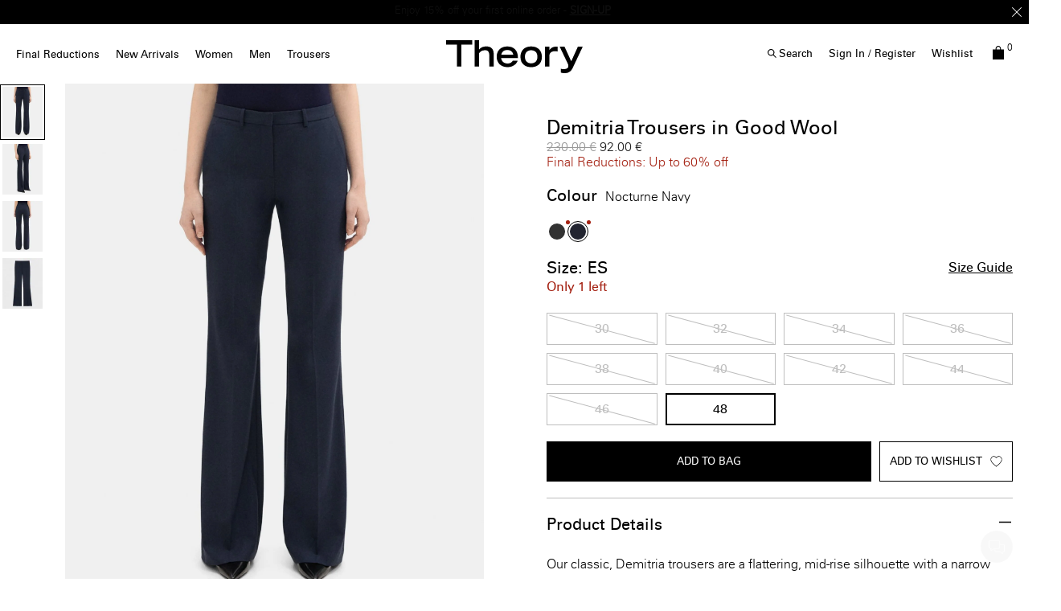

--- FILE ---
content_type: text/html;charset=UTF-8
request_url: https://eu.theory.com/women/sale/demitria-trousers-in-good-wool/I0001201_XLV.html?lang=en_ES&dwvar_I0001201__XLV_color=XLV
body_size: 42232
content:
<!DOCTYPE html>
<html lang="en">
<head>
<!--[if gt IE 9]><!-->


    <script type="text/javascript" src="https://eu.theory.com/assets/796b34f9f9079dc80976079307338691900112434e5"  ></script><script type="text/javascript" src="/kuyroeht.js"></script>



<script defer type="text/javascript">
    

window.preferences = {"isProduction":true,"GTM_ENABLED":true,"GTM_DataLayerID":"dataLayer","GTM_SNIPPET":"%3C%21--%20Google%20Tag%20Manager%20--%3E%0A%3Cscript%3E%28function%28w%2Cd%2Cs%2Cl%2Ci%29%7Bw%5Bl%5D%3Dw%5Bl%5D%7C%7C%5B%5D%3Bw%5Bl%5D.push%28%7B%27gtm.start%27%3A%0Anew%20Date%28%29.getTime%28%29%2Cevent%3A%27gtm.js%27%7D%29%3Bvar%20f%3Dd.getElementsByTagName%28s%29%5B0%5D%2C%0Aj%3Dd.createElement%28s%29%2Cdl%3Dl%21%3D%27dataLayer%27%3F%27%26l%3D%27+l%3A%27%27%3Bj.async%3Dtrue%3Bj.src%3D%0A%27https%3A//www.googletagmanager.com/gtm.js%3Fid%3D%27+i+dl%3Bf.parentNode.insertBefore%28j%2Cf%29%3B%0A%7D%29%28window%2Cdocument%2C%27script%27%2C%27dataLayer%27%2C%27GTM-MGSZX26%27%29%3B%3C/script%3E%0A%3C%21--%20End%20Google%20Tag%20Manager%20--%3E%0A%0A%3C%21--%20Google%20Tag%20Manager%20%28noscript%29%20--%3E%0A%3Cnoscript%3E%3Ciframe%20src%3D%22https%3A//www.googletagmanager.com/ns.html%3Fid%3DGTM-MGSZX26%22%0Aheight%3D%220%22%20width%3D%220%22%20style%3D%22display%3Anone%3Bvisibility%3Ahidden%22%3E%3C/iframe%3E%3C/noscript%3E%0A%3C%21--%20End%20Google%20Tag%20Manager%20%28noscript%29%20--%3E","DEFAULT_COUNTRY_CODE":"BE","LOQATE_ENABLED":false,"GOOGLE_API_KEY":"AIzaSyCVVJvo8twIyy1dOdecLiqNy1crclNdBEE","DONATION_ENABLED":false,"COLORADO_TAX_ENABLED":false,"ENABLED_COOKIE_CONSENT":true,"COOKIE_CONSENT_EXP":0,"LISTING_INFINITE_SCROLL":true,"POPUP_DELAY":0,"EXP_DAYS":30,"POPUP_CHECKBOX":true,"CURRENT_SITE":"theory_eu","TW_CHECK_AVAILABILITY":false,"KLARNA_ENABLED":true,"ENABLE_PDP_LAZY_LOAD":false,"EXTENDED_SHIPPING_SEL":true,"ENABLE_GUEST_WISHLIST":true,"DEFAULTTIPSAMOUNT":5,"ENABLE_PMETHODS_LIST_UPDATE":true,"LISTRAK_SCA_ENABLED":false,"AFFIRM_ENABLED":false,"FINAL_SALE_MESSAGE_DISABLED":true,"ADYEN_ENABLED":true,"MIN_CHARS_SEARCH":3,"SW_RUNTIME_URLS_TO_CACHE":[],"SW_RUNTIME_URL":null,"RISKIFIED_DOMAIN":"eu.theory.com","HIDE_USER_INFO_DATALAYER":true,"ZETA_SEGMENTATION_LIST_ID":"518474"};
window.urls = {"staticPath":"/on/demandware.static/Sites-theory_eu-Site/-/en_ES/v1769850333840/","storeDetails":"/storedetail/?lang=en_ES","findStores":"/storelocator/?lang=en_ES","showPrimary":"/on/demandware.store/Sites-theory_eu-Site/en_ES/PopupManager-Show","submitPopupForm":"/on/demandware.store/Sites-theory_eu-Site/en_ES/PopupManager-Submit","setPaymentType":"/on/demandware.store/Sites-theory_eu-Site/en_ES/CheckoutServices-SetPaymentType","teamworkCheckItemsAvailability":"/on/demandware.store/Sites-theory_eu-Site/en_ES/Cart-CheckItemsAvailability","klarnaExpressCheckout":"/on/demandware.store/Sites-theory_eu-Site/en_ES/Klarna-ExpressCheckout","getPaymentMethods":"/on/demandware.store/Sites-theory_eu-Site/en_ES/Checkout-GetPaymentMethods","adyenGetPaymentMethods":"/on/demandware.store/Sites-theory_eu-Site/en_ES/Adyen-GetPaymentMethods","listrakScaRender":"/on/demandware.store/Sites-theory_eu-Site/en_ES/ltkSendSca-RenderSca","showAvailableStores":"/on/demandware.store/Sites-theory_eu-Site/en_ES/StoreInventory-ShowAvailableStores","productPage":"/product/?lang=en_ES","cartPage":"https://eu.theory.com/cart/?lang=en_ES","wishlistButtons":"/on/demandware.store/Sites-theory_eu-Site/en_ES/Wishlist-ShowWishlistButtonsJSON"};
window.resources = {"MAPMARKERIMAGE":"/on/demandware.static/Sites-theory_eu-Site/-/en_ES/v1769850333840/images/mapMarker.png","CLUSTERIMAGE":"/on/demandware.static/Sites-theory_eu-Site/-/default/dw551e1e88/images/storelocator/cluster.png","GET_DIRECTIONS_FROM":"Get Directions From:","STORELOCATOR_MORE_DETAILS":"More details","STORELOCATOR_CITY_POSTAL":"City, Postal Code, ...","START_SHOPPING":"Start Shopping","FREE_LABEL":"Free","SHIPPING_METHOD_SEPARATOR":":","SERVER_ERROR":"global.servererror","FOOTER_ERROR_MSG_EMAILEMPTY":"This field is required.","FOOTER_ERROR_MSG_EMAIL":"Please enter a valid email address.","CURRENCY_SYMBOL":"€","INVALID_ADDRESS":"This address is not available for shipping","QUICKADD_SELECTSIZE":"Select Size","PAST_CANCELLATION_WINDOW":"Past Cancellation Window","NOTIFICATION_ALERT_SAVE":"Your changes have been saved!","WARDROBE_SELECTSIZE":"US Size","MINICART_SIZE":"Size","ADD_TO_BAG":"Add to Bag","CHINESE_CHARS_ERROR":"We are currently unable to accept non-english characters. Please use all english characters to proceed","CART_COUNT_0":"Cart 0 Items","VIEW_MORE":"View More","VIEW_LESS":"View Less"};
window.siteSettings = {"SHIPPING_RESTRICTION":false,"SAMEDAYDELIVERY":false};

</script>



<script defer type="text/javascript" src="/on/demandware.static/Sites-theory_eu-Site/-/en_ES/v1769850333840/js/main.js"></script>

    <script defer type="text/javascript" src="/on/demandware.static/Sites-theory_eu-Site/-/en_ES/v1769850333840/js/productDetailRedesign.js"></script>

    <script defer type="text/javascript" src="/on/demandware.static/Sites-theory_eu-Site/-/en_ES/v1769850333840/js/productCarousel.js"></script>

    <script defer type="text/javascript" src="/on/demandware.static/Sites-theory_eu-Site/-/en_ES/v1769850333840/js/sizeGuidePDP.js"></script>


<script type="text/javascript" src="https://appleid.cdn-apple.com/appleauth/static/jsapi/appleid/1/en_US/appleid.auth.js"></script>

<!--<![endif]-->
<meta charset=UTF-8 />

<meta http-equiv="x-ua-compatible" content="ie=edge" />

<meta name="viewport" content="width=device-width, initial-scale=1, maximum-scale=3, user-scalable=no" />





    <title>
        
            Blue Stretch Wool Flared Pant | Theory
        
    </title>


<meta name="description" content="&lt;p&gt;Our classic, Demitria trousers are a flattering, mid-rise silhouette with a narrow waistband and pressed creases for a refined fit. Detailed with belt loops, a hook-and-zipper closure, side slip pockets, and back welt pockets, it's crafted with our signature Good Wool.&lt;/p&gt;

&lt;p&gt;Theory for Good&lt;br /&gt;
We are committed to making a positive impact on the people who wear our clothes, our industry, and our planet, beginning with our Good fabrics. Consciously manufactured from start to finish, our Good Wool is crafted with premium merino wool. It&rsquo;s sourced from farms in Australia, including the Beaufront farm in Tasmania and woven by the Tollegno 1900 mill in Biella, Italy.&lt;/p&gt;
&lt;p&gt;Learn more about our &lt;a href=&quot;https://www.theory.com/theory-for-good-new-product/&quot;&gt;Good Wool&lt;/a&gt;.&lt;/p&gt;"/>
<meta name="keywords" content="DEMITRIA 4 | Demitria Trousers in Good Wool | Theory EU"/>



    
        <meta property="og:image" content="https://ak-media.theory.com/i/theory/TH_I0001201_XLV_L0?"/>
    

    
        <meta property="og:image:alt" content="Demitria Trousers in Good Wool"/>
    

    
        <meta property="og:type" content="website"/>
    

    
        <meta property="twitter:card" content="summary"/>
    

    
        <meta property="og:site_name" content="Theory EU"/>
    

    
        <meta property="og:title" content="Blue Stretch Wool Flared Pant | Theory"/>
    

    
        <meta property="og:description" content="Demitria Trousers in Good Wool | Theory EU"/>
    

    
        <meta name="twitter:creator" content="@Theory__"/>
    

    
        <meta name="facebook-domain-verification" content="4qefydgf50qa1w0s8puffjocy9nlz5"/>
    

    
        <meta name="twitter:site" content="@Theory__"/>
    

    
        <meta property="og:locale" content="en_ES"/>
    



    <meta property="og:url" content="https://eu.theory.com/women/sale/demitria-trousers-in-good-wool/I0001201_XLV.html?lang=en_ES">







<link rel="shortcut icon" type="image/x-icon" href="/on/demandware.static/Sites-theory_eu-Site/-/default/dwcd1a5b20/images/favicons/favicon2.ico" />
<link rel="apple-touch-icon" sizes="180x180" href="/on/demandware.static/Sites-theory_eu-Site/-/default/dwe7a91644/images/favicons/apple-touch-icon.png"/>
<link rel="icon" type="image/png" sizes="32x32" href="/on/demandware.static/Sites-theory_eu-Site/-/default/dwcb33b86f/images/favicons/favicon-32x32.png"/>
<link rel="icon" type="image/png" sizes="16x16" href="/on/demandware.static/Sites-theory_eu-Site/-/default/dw829766ad/images/favicons/favicon-16x16.png"/>

<link rel="stylesheet" href="/on/demandware.static/Sites-theory_eu-Site/-/en_ES/v1769850333840/css/global.css" />


    <link rel="stylesheet" href="/on/demandware.static/Sites-theory_eu-Site/-/en_ES/v1769850333840/css/product/detailRedesign.css" />




    <script src="https://rapid-cdn.yottaa.com/rapid/lib/Yo08npoy_0qVUQ.js"></script><script>Yo.serviceWorker.manage();</script>














<link rel="alternate" hreflang="en-hk" href="https://hk.theory.com/flash-sale/womens-flash-sale/demitria-trousers-in-good-wool/I0001201_XLV.html" />

<link rel="alternate" hreflang="en-au" href="https://au.theory.com/flash-sale/womens-flash-sale/demitria-trousers-in-good-wool/I0001201_XLV.html" />

<link rel="alternate" hreflang="en-sg" href="https://sg.theory.com/flash-sale/womens-flash-sale/demitria-trousers-in-good-wool/I0001201_XLV.html" />

<link rel="alternate" hreflang="en-tw" href="https://tw.theory.com/flash-sale/womens-flash-sale/demitria-trousers-in-good-wool/I0001201_XLV.html" />

<link rel="alternate" hreflang="en-gb" href="https://uk.theory.com/women/sale/demitria-trousers-in-good-wool/I0001201_XLV.html?lang=en_GB" />

<link rel="alternate" hreflang="en-be" href="https://eu.theory.com/women/sale/demitria-trousers-in-good-wool/I0001201_XLV.html?lang=en_BE" />

<link rel="alternate" hreflang="fr-fr" href="https://eu.theory.com/femmes/les-soldes/flared-pant-in-stretch-wool/I0001201_XLV.html?lang=fr_FR" />

<link rel="alternate" hreflang="en-cz" href="https://eu.theory.com/women/sale/demitria-trousers-in-good-wool/I0001201_XLV.html?lang=en_CZ" />

<link rel="alternate" hreflang="de" href="https://eu.theory.com/women/sale/flared-pant-in-stretch-wool/I0001201_XLV.html?lang=de" />

<link rel="alternate" hreflang="de-de" href="https://eu.theory.com/damen/letzte-chance/flared-pant-in-stretch-wool/I0001201_XLV.html?lang=de_DE" />

<link rel="alternate" hreflang="en-nl" href="https://eu.theory.com/women/sale/demitria-trousers-in-good-wool/I0001201_XLV.html?lang=en_NL" />

<link rel="alternate" hreflang="en-ro" href="https://eu.theory.com/women/sale/demitria-trousers-in-good-wool/I0001201_XLV.html?lang=en_RO" />

<link rel="alternate" hreflang="en-pl" href="https://eu.theory.com/women/sale/demitria-trousers-in-good-wool/I0001201_XLV.html?lang=en_PL" />

<link rel="alternate" hreflang="it-it" href="https://eu.theory.com/women/sale/flared-pant-in-stretch-wool/I0001201_XLV.html?lang=it_IT" />

<link rel="alternate" hreflang="en-bg" href="https://eu.theory.com/women/sale/demitria-trousers-in-good-wool/I0001201_XLV.html?lang=en_BG" />

<link rel="alternate" hreflang="en-pt" href="https://eu.theory.com/women/sale/demitria-trousers-in-good-wool/I0001201_XLV.html?lang=en_PT" />

<link rel="alternate" hreflang="en-fi" href="https://eu.theory.com/women/sale/demitria-trousers-in-good-wool/I0001201_XLV.html?lang=en_FI" />

<link rel="alternate" hreflang="en-mt" href="https://eu.theory.com/women/sale/demitria-trousers-in-good-wool/I0001201_XLV.html?lang=en_MT" />

<link rel="alternate" hreflang="en-es" href="https://eu.theory.com/women/sale/demitria-trousers-in-good-wool/I0001201_XLV.html?lang=en_ES" />

<link rel="alternate" hreflang="en-gr" href="https://eu.theory.com/women/sale/demitria-trousers-in-good-wool/I0001201_XLV.html?lang=en_GR" />

<link rel="alternate" hreflang="en-it" href="https://eu.theory.com/women/sale/demitria-trousers-in-good-wool/I0001201_XLV.html?lang=en_IT" />

<link rel="alternate" hreflang="en-cy" href="https://eu.theory.com/women/sale/demitria-trousers-in-good-wool/I0001201_XLV.html?lang=en_CY" />

<link rel="alternate" hreflang="en-at" href="https://eu.theory.com/women/sale/demitria-trousers-in-good-wool/I0001201_XLV.html?lang=en_AT" />

<link rel="alternate" hreflang="en-sk" href="https://eu.theory.com/women/sale/demitria-trousers-in-good-wool/I0001201_XLV.html?lang=en_SK" />

<link rel="alternate" hreflang="en-ie" href="https://eu.theory.com/women/sale/demitria-trousers-in-good-wool/I0001201_XLV.html?lang=en_IE" />

<link rel="alternate" hreflang="en-ee" href="https://eu.theory.com/women/sale/demitria-trousers-in-good-wool/I0001201_XLV.html?lang=en_EE" />

<link rel="alternate" hreflang="en-hr" href="https://eu.theory.com/women/sale/demitria-trousers-in-good-wool/I0001201_XLV.html?lang=en_HR" />

<link rel="alternate" hreflang="en-lv" href="https://eu.theory.com/women/sale/demitria-trousers-in-good-wool/I0001201_XLV.html?lang=en_LV" />

<link rel="alternate" hreflang="en-lu" href="https://eu.theory.com/women/sale/demitria-trousers-in-good-wool/I0001201_XLV.html?lang=en_LU" />

<link rel="alternate" hreflang="en-lt" href="https://eu.theory.com/women/sale/demitria-trousers-in-good-wool/I0001201_XLV.html?lang=en_LT" />

<link rel="alternate" hreflang="en-dk" href="https://eu.theory.com/women/sale/demitria-trousers-in-good-wool/I0001201_XLV.html?lang=en_DK" />

<link rel="alternate" hreflang="fr" href="https://eu.theory.com/women/tout-afficher/flared-pant-in-stretch-wool/I0001201_XLV.html?lang=fr" />

<link rel="alternate" hreflang="en-hu" href="https://eu.theory.com/women/sale/demitria-trousers-in-good-wool/I0001201_XLV.html?lang=en_HU" />

<link rel="alternate" hreflang="es-es" href="https://eu.theory.com/women/sale/flared-pant-in-stretch-wool/I0001201_XLV.html?lang=es_ES" />

<link rel="alternate" hreflang="en-se" href="https://eu.theory.com/women/sale/demitria-trousers-in-good-wool/I0001201_XLV.html?lang=en_SE" />

<link rel="alternate" hreflang="en-si" href="https://eu.theory.com/women/sale/demitria-trousers-in-good-wool/I0001201_XLV.html?lang=en_SI" />

<link rel="alternate" hreflang="x-default" href="https://www.theory.com/flash-sale/womens-flash-sale/flared-pant-in-stretch-wool/I0001201_XLV.html" />

<link rel="alternate" hreflang="en-us" href="https://www.theory.com/flash-sale/womens-flash-sale/flared-pant-in-stretch-wool/I0001201_XLV.html" />





    <span id="riskified-session" data-session-id="6d4a10b568fe2c82339c04cd5f709b63ee5f27b0f5641d77ec3b18b79351ca0d" class="d-none"></span>



<meta name="appleid-signin-client-id" content="com.theory.eu"/>
<meta name="appleid-signin-scope" content="name email"/>
<meta name="appleid-signin-redirect-uri" content="https://eu.theory.com/oauthreentryapple"/>
<meta name="appleid-signin-state" content="https://eu.theory.com/women/sale/demitria-trousers-in-good-wool/I0001201_XLV.html?lang=en_ES"/>


<link rel="canonical" href="https://eu.theory.com/women/sale/demitria-trousers-in-good-wool/I0001201_XLV.html?lang=en_ES"/>

<script type="text/javascript">//<!--
/* <![CDATA[ (head-active_data.js) */
var dw = (window.dw || {});
dw.ac = {
    _analytics: null,
    _events: [],
    _category: "",
    _searchData: "",
    _anact: "",
    _anact_nohit_tag: "",
    _analytics_enabled: "true",
    _timeZone: "Europe/London",
    _capture: function(configs) {
        if (Object.prototype.toString.call(configs) === "[object Array]") {
            configs.forEach(captureObject);
            return;
        }
        dw.ac._events.push(configs);
    },
	capture: function() { 
		dw.ac._capture(arguments);
		// send to CQ as well:
		if (window.CQuotient) {
			window.CQuotient.trackEventsFromAC(arguments);
		}
	},
    EV_PRD_SEARCHHIT: "searchhit",
    EV_PRD_DETAIL: "detail",
    EV_PRD_RECOMMENDATION: "recommendation",
    EV_PRD_SETPRODUCT: "setproduct",
    applyContext: function(context) {
        if (typeof context === "object" && context.hasOwnProperty("category")) {
        	dw.ac._category = context.category;
        }
        if (typeof context === "object" && context.hasOwnProperty("searchData")) {
        	dw.ac._searchData = context.searchData;
        }
    },
    setDWAnalytics: function(analytics) {
        dw.ac._analytics = analytics;
    },
    eventsIsEmpty: function() {
        return 0 == dw.ac._events.length;
    }
};
/* ]]> */
// -->
</script>
<script type="text/javascript">//<!--
/* <![CDATA[ (head-cquotient.js) */
var CQuotient = window.CQuotient = {};
CQuotient.clientId = 'aado-theory_eu';
CQuotient.realm = 'AADO';
CQuotient.siteId = 'theory_eu';
CQuotient.instanceType = 'prd';
CQuotient.locale = 'en_ES';
CQuotient.fbPixelId = '__UNKNOWN__';
CQuotient.activities = [];
CQuotient.cqcid='';
CQuotient.cquid='';
CQuotient.cqeid='';
CQuotient.cqlid='';
CQuotient.apiHost='api.cquotient.com';
/* Turn this on to test against Staging Einstein */
/* CQuotient.useTest= true; */
CQuotient.useTest = ('true' === 'false');
CQuotient.initFromCookies = function () {
	var ca = document.cookie.split(';');
	for(var i=0;i < ca.length;i++) {
	  var c = ca[i];
	  while (c.charAt(0)==' ') c = c.substring(1,c.length);
	  if (c.indexOf('cqcid=') == 0) {
		CQuotient.cqcid=c.substring('cqcid='.length,c.length);
	  } else if (c.indexOf('cquid=') == 0) {
		  var value = c.substring('cquid='.length,c.length);
		  if (value) {
		  	var split_value = value.split("|", 3);
		  	if (split_value.length > 0) {
			  CQuotient.cquid=split_value[0];
		  	}
		  	if (split_value.length > 1) {
			  CQuotient.cqeid=split_value[1];
		  	}
		  	if (split_value.length > 2) {
			  CQuotient.cqlid=split_value[2];
		  	}
		  }
	  }
	}
}
CQuotient.getCQCookieId = function () {
	if(window.CQuotient.cqcid == '')
		window.CQuotient.initFromCookies();
	return window.CQuotient.cqcid;
};
CQuotient.getCQUserId = function () {
	if(window.CQuotient.cquid == '')
		window.CQuotient.initFromCookies();
	return window.CQuotient.cquid;
};
CQuotient.getCQHashedEmail = function () {
	if(window.CQuotient.cqeid == '')
		window.CQuotient.initFromCookies();
	return window.CQuotient.cqeid;
};
CQuotient.getCQHashedLogin = function () {
	if(window.CQuotient.cqlid == '')
		window.CQuotient.initFromCookies();
	return window.CQuotient.cqlid;
};
CQuotient.trackEventsFromAC = function (/* Object or Array */ events) {
try {
	if (Object.prototype.toString.call(events) === "[object Array]") {
		events.forEach(_trackASingleCQEvent);
	} else {
		CQuotient._trackASingleCQEvent(events);
	}
} catch(err) {}
};
CQuotient._trackASingleCQEvent = function ( /* Object */ event) {
	if (event && event.id) {
		if (event.type === dw.ac.EV_PRD_DETAIL) {
			CQuotient.trackViewProduct( {id:'', alt_id: event.id, type: 'raw_sku'} );
		} // not handling the other dw.ac.* events currently
	}
};
CQuotient.trackViewProduct = function(/* Object */ cqParamData){
	var cq_params = {};
	cq_params.cookieId = CQuotient.getCQCookieId();
	cq_params.userId = CQuotient.getCQUserId();
	cq_params.emailId = CQuotient.getCQHashedEmail();
	cq_params.loginId = CQuotient.getCQHashedLogin();
	cq_params.product = cqParamData.product;
	cq_params.realm = cqParamData.realm;
	cq_params.siteId = cqParamData.siteId;
	cq_params.instanceType = cqParamData.instanceType;
	cq_params.locale = CQuotient.locale;
	
	if(CQuotient.sendActivity) {
		CQuotient.sendActivity(CQuotient.clientId, 'viewProduct', cq_params);
	} else {
		CQuotient.activities.push({activityType: 'viewProduct', parameters: cq_params});
	}
};
/* ]]> */
// -->
</script>
<!-- Demandware Apple Pay -->

<style type="text/css">ISAPPLEPAY{display:inline}.dw-apple-pay-button,.dw-apple-pay-button:hover,.dw-apple-pay-button:active{background-color:black;background-image:-webkit-named-image(apple-pay-logo-white);background-position:50% 50%;background-repeat:no-repeat;background-size:75% 60%;border-radius:5px;border:1px solid black;box-sizing:border-box;margin:5px auto;min-height:30px;min-width:100px;padding:0}
.dw-apple-pay-button:after{content:'Apple Pay';visibility:hidden}.dw-apple-pay-button.dw-apple-pay-logo-white{background-color:white;border-color:white;background-image:-webkit-named-image(apple-pay-logo-black);color:black}.dw-apple-pay-button.dw-apple-pay-logo-white.dw-apple-pay-border{border-color:black}</style>




<script>(window.BOOMR_mq=window.BOOMR_mq||[]).push(["addVar",{"rua.upush":"false","rua.cpush":"false","rua.upre":"false","rua.cpre":"true","rua.uprl":"false","rua.cprl":"false","rua.cprf":"false","rua.trans":"SJ-db6f2242-1144-41e1-b521-2258cf51b959","rua.cook":"true","rua.ims":"false","rua.ufprl":"false","rua.cfprl":"false","rua.isuxp":"false","rua.texp":"norulematch","rua.ceh":"false","rua.ueh":"false","rua.ieh.st":"0"}]);</script>
                              <script>!function(a){var e="https://s.go-mpulse.net/boomerang/",t="addEventListener";if("False"=="True")a.BOOMR_config=a.BOOMR_config||{},a.BOOMR_config.PageParams=a.BOOMR_config.PageParams||{},a.BOOMR_config.PageParams.pci=!0,e="https://s2.go-mpulse.net/boomerang/";if(window.BOOMR_API_key="N5BZA-Q2ZDH-VY89P-FVRUU-NY5LZ",function(){function n(e){a.BOOMR_onload=e&&e.timeStamp||(new Date).getTime()}if(!a.BOOMR||!a.BOOMR.version&&!a.BOOMR.snippetExecuted){a.BOOMR=a.BOOMR||{},a.BOOMR.snippetExecuted=!0;var i,_,o,r=document.createElement("iframe");if(a[t])a[t]("load",n,!1);else if(a.attachEvent)a.attachEvent("onload",n);r.src="javascript:void(0)",r.title="",r.role="presentation",(r.frameElement||r).style.cssText="width:0;height:0;border:0;display:none;",o=document.getElementsByTagName("script")[0],o.parentNode.insertBefore(r,o);try{_=r.contentWindow.document}catch(O){i=document.domain,r.src="javascript:var d=document.open();d.domain='"+i+"';void(0);",_=r.contentWindow.document}_.open()._l=function(){var a=this.createElement("script");if(i)this.domain=i;a.id="boomr-if-as",a.src=e+"N5BZA-Q2ZDH-VY89P-FVRUU-NY5LZ",BOOMR_lstart=(new Date).getTime(),this.body.appendChild(a)},_.write("<bo"+'dy onload="document._l();">'),_.close()}}(),"".length>0)if(a&&"performance"in a&&a.performance&&"function"==typeof a.performance.setResourceTimingBufferSize)a.performance.setResourceTimingBufferSize();!function(){if(BOOMR=a.BOOMR||{},BOOMR.plugins=BOOMR.plugins||{},!BOOMR.plugins.AK){var e="true"=="true"?1:0,t="cookiepresent",n="amiczzqxhwt2y2l6gcda-f-09b1e6f01-clientnsv4-s.akamaihd.net",i="false"=="true"?2:1,_={"ak.v":"39","ak.cp":"1244919","ak.ai":parseInt("748013",10),"ak.ol":"0","ak.cr":14,"ak.ipv":4,"ak.proto":"h2","ak.rid":"12776481","ak.r":47376,"ak.a2":e,"ak.m":"a","ak.n":"essl","ak.bpcip":"3.16.44.0","ak.cport":35820,"ak.gh":"23.200.85.106","ak.quicv":"","ak.tlsv":"tls1.3","ak.0rtt":"","ak.0rtt.ed":"","ak.csrc":"-","ak.acc":"","ak.t":"1769877638","ak.ak":"hOBiQwZUYzCg5VSAfCLimQ==3CxPWmszCFoVv41e2n47ngFroWn3hiUT2U3NyFHlUfgYXjwgDWshfjHIxmsyeBiuEQK1fMFRqIGPNk6jhqeTiikOp8FjKLRH+Kg0L9jkcR0nr6x76AnfPSE1YXsojrgDOoGEErAIbNXM4B7pvJ8Y0pkQ/MzXPhjEseQ7dFyrF2ibuEYXlI2V4X1UqfX+B6l5VZLCBbIe9yQslPmvDIfhaobMA969zL1m0WAA/BYfqBwKQsU+JxbRlvk1RIKGiQgVuj7i+wqZWic1uaDV+UmKi6Em7ILJsUX3xWptObiq5L3+Km93Crb1YzbSp5n19YGXf/66NrTNgOmz8OywMZrN1fW3EZia1A9Jy6N4dL/AfOEtyLFbFt1/qfWtkTbRG4fMZ+23aNtgCHBHkUDj9bpJHfDeNMA7qJBOfW5T4WPiSf8=","ak.pv":"16","ak.dpoabenc":"","ak.tf":i};if(""!==t)_["ak.ruds"]=t;var o={i:!1,av:function(e){var t="http.initiator";if(e&&(!e[t]||"spa_hard"===e[t]))_["ak.feo"]=void 0!==a.aFeoApplied?1:0,BOOMR.addVar(_)},rv:function(){var a=["ak.bpcip","ak.cport","ak.cr","ak.csrc","ak.gh","ak.ipv","ak.m","ak.n","ak.ol","ak.proto","ak.quicv","ak.tlsv","ak.0rtt","ak.0rtt.ed","ak.r","ak.acc","ak.t","ak.tf"];BOOMR.removeVar(a)}};BOOMR.plugins.AK={akVars:_,akDNSPreFetchDomain:n,init:function(){if(!o.i){var a=BOOMR.subscribe;a("before_beacon",o.av,null,null),a("onbeacon",o.rv,null,null),o.i=!0}return this},is_complete:function(){return!0}}}}()}(window);</script></head>
<body
class="page-body page-product"
style="
--pageBgColor: white;
--pageTextColor: black;
--promoBannerBgColor: black;
--headerBgColor: white;
--headerTextColor: black;
"
>

<div class="page-content">
<div class="page " data-action="Product-Show" data-querystring="dwvar_I0001201__XLV_color=XLV&amp;lang=en_ES&amp;pid=I0001201_XLV">



<script type="text/javascript" src="/on/demandware.static/Sites-theory_eu-Site/-/en_ES/v1769850333840/js/nonGEparamsCleanUp.js" /></script>






    <div class="d-none">
        <a href="#maincontent" class="skip" aria-label="Skip to main content">Skip to main content</a>
<a href="#footercontent" class="skip" aria-label="Skip to footer content">Skip to footer content</a>
    </div>
    
        






























<header class="page_header pd-header sticky js-sticky-top">
    
        <div class="header-banner slide-up d-none">
            

    








<div class="header-banner">
<div class="experience-region experience-headerbanner"><div class="experience-component experience-assets-rotatorBanner">
<div class="js-dl-element w-100" data-dllocation="">
    <div class="d-flex justify-content-center w-100">
        <div class="content w-100">
            
                <div class="row text-center rotationBanner js-rotator-banner" data-fadespeed="1000" data-pausespeed="5000">
                    <div class="js-rotator-container"><div class="experience-component experience-assets-texttile"><div class="richtext js-dl-element" style="" data-dllocation="">
    <p><strong>Final Reductions.</strong> Up to 60% off selected styles -<strong> </strong><a href="https://eu.theory.com/women/sale/?lang=en_ES" target="_self" data-link-type="category" data-link-label="Sale" data-category-id="womens-sale-view-all" data-category-catalog-id="site-theory-uk"><strong>SHOP WOMEN</strong></a> | <a href="https://eu.theory.com/men/sale/?lang=en_ES" target="_self" data-link-type="category" data-link-label="Sale" data-category-id="mens-sale-view-all" data-category-catalog-id="site-theory-uk"><strong>SHOP MEN</strong></a></p>
</div>
</div><div class="experience-component experience-assets-texttile"><div class="richtext js-dl-element" style="" data-dllocation="">
    <p>Enjoy 15% off your first online order -&nbsp;<a href="/welcome-eu.html?topbanner=true" target="_self" data-link-type="external" data-link-label="/welcome-eu.html?topbanner=true"><strong>SIGN-UP</strong></a></p>
</div>
</div><div class="experience-component experience-assets-texttile"><div class="richtext js-dl-element" style="" data-dllocation="">
    <p><a data-link-label="/shipping-eu.html?announcement-bar=link" data-link-type="external" target="_self" href="/shipping-eu.html?announcement-bar=link">Free shipping</a>&nbsp;&amp; <a data-link-label="/returns-exchanges.html?announcement-bar=link" data-link-type="external" target="_self" href="/returns-exchanges.html?announcement-bar=link">exchanges</a>&nbsp;on all orders*</p>
</div>
</div></div>
                </div>
            
            
                <div class="close-button" >
                    <button type="button" class="close icon-close-x-two-lines" aria-label="Close"></button>
                </div>
            
        </div>
    </div>
</div>
</div></div>
</div>







        </div>
    

    
    <nav role="navigation" class=" pd-navigation">
        <div class="header container-fluid">
            <div class="row">
                <div class="col-12 d-xl-flex header-col">
                    <div class="main-menu desktopNav navbar-toggleable-sm menu-toggleable-left multilevel-dropdown " id="navbar-collapse">
                        




    <ul class="nav navbar-nav desktoplive"><li class="nav-item dropdown">
    
        <a class="nav-link  dropdown-toggle top-level hover-help " href="https://eu.theory.com/women/sale/?lang=en_ES" data-name="Final Reductions"  data-toggle="dropdown" >Final Reductions <div class="after"></div></a>
    
    
        <div class="close-menu">
            <div class="back">
            Back
            </div>
        </div>
        <div class="megaflyout dropdown-menu justify-content-between flyout-animation banners-0">
            <div class="menu-list-tile"></div>
            <ul class="menu-list d-xl-flex"><li class="nav-item dropdown">
    
        <span class="staticItem   highlight level1" data-name="Women">Women</span>
    
    <ul class="inline-menu"><li class="inline-menu-item">
    
        <a class="dopdown-link   " href="https://eu.theory.com/women/sale/?lang=en_ES" data-toggle="dropdown" data-name="View All">View All</a>
    
    <ul class="inline-menu"></ul>

</li></ul>

</li><li class="nav-item dropdown">
    
        <span class="staticItem   highlight level1" data-name="Men">Men</span>
    
    <ul class="inline-menu"><li class="inline-menu-item">
    
        <a class="dopdown-link   " href="https://eu.theory.com/men/sale/?lang=en_ES" data-toggle="dropdown" data-name="View All">View All</a>
    
    <ul class="inline-menu"></ul>

</li></ul>

</li></ul>
            <ul class="menu-list d-flex nav-promo-banners"></ul>
            <div class="menu-list-tile m-bottom"></div>
        </div>
    

</li><li class="nav-item dropdown">
    
        <a class="nav-link  dropdown-toggle top-level hover-help " href="https://eu.theory.com/women/new-arrivals/?lang=en_ES" data-name="New Arrivals"  data-toggle="dropdown" >New Arrivals <div class="after"></div></a>
    
    
        <div class="close-menu">
            <div class="back">
            Back
            </div>
        </div>
        <div class="megaflyout dropdown-menu justify-content-between flyout-animation banners-2">
            <div class="menu-list-tile"></div>
            <ul class="menu-list d-xl-flex"><li class="nav-item dropdown">
    
        <span class="staticItem   highlight level1" data-name="Women">Women</span>
    
    <ul class="inline-menu"><li class="inline-menu-item">
    
        <a class="dopdown-link   " href="https://eu.theory.com/women/new-arrivals/?lang=en_ES" data-toggle="dropdown" data-name="New Arrivals">New Arrivals</a>
    
    <ul class="inline-menu"></ul>

</li><li class="inline-menu-item">
    
        <a class="dopdown-link   " href="/womens-spring2026-lookbook.html" data-toggle="dropdown" data-name="Spring 2026 Lookbook">Spring 2026 Lookbook</a>
    
    <ul class="inline-menu"></ul>

</li><li class="inline-menu-item">
    
        <a class="dopdown-link   " href="https://eu.theory.com/women/wardrobe-essentials/?lang=en_ES" data-toggle="dropdown" data-name="Theory Wardrobe">Theory Wardrobe</a>
    
    <ul class="inline-menu"></ul>

</li></ul>

</li><li class="nav-item dropdown">
    
        <span class="staticItem   highlight level1" data-name="Men">Men</span>
    
    <ul class="inline-menu"><li class="inline-menu-item">
    
        <a class="dopdown-link   " href="https://eu.theory.com/men/new-arrivals/?lang=en_ES" data-toggle="dropdown" data-name="New Arrivals">New Arrivals</a>
    
    <ul class="inline-menu"></ul>

</li><li class="inline-menu-item">
    
        <a class="dopdown-link   " href="https://eu.theory.com/men/world-of-bilen/?lang=en_ES" data-toggle="dropdown" data-name="World of Bilen">World of Bilen</a>
    
    <ul class="inline-menu"></ul>

</li><li class="inline-menu-item">
    
        <a class="dopdown-link   " href="/mens-spring2026-lookbook.html" data-toggle="dropdown" data-name="Spring 2026 Lookbook">Spring 2026 Lookbook</a>
    
    <ul class="inline-menu"></ul>

</li><li class="inline-menu-item">
    
        <a class="dopdown-link   " href="https://eu.theory.com/men/wardrobe-essentials/?lang=en_ES" data-toggle="dropdown" data-name="Theory Wardrobe">Theory Wardrobe</a>
    
    <ul class="inline-menu"></ul>

</li></ul>

</li></ul>
            <ul class="menu-list d-flex nav-promo-banners"><li class="nav-banner"><div class="mediaContainer js-dl-element   " data-name="6.1 Women's Spring 2026 Lookbook" data-dllocation="" >
    
        <a class="mediaContainer-abs-link" href="/womens-spring2026-lookbook.html"></a>
    

    

    
    
    
        <div class="mediaImage ">
            <picture style="">
                <source srcset="https://ak-media.theory.com/i/theory/W-S26-Lookbook-Flyout?$mediaMobile$ 640w, https://ak-media.theory.com/i/theory/W-S26-Lookbook-Flyout?$mediaMobileLarge$ 768w, https://ak-media.theory.com/i/theory/W-S26-Lookbook-Flyout?$mediaTablet$ 1024w, https://ak-media.theory.com/i/theory/W-S26-Lookbook-Flyout?$mediaDesktop$ 1366w, " media="(max-width: 1023px)" width=670 height=890 />
                <source srcset="https://ak-media.theory.com/i/theory/W-S26-Lookbook-Flyout?$mediaDesktopLarge$ 1600w, https://ak-media.theory.com/i/theory/W-S26-Lookbook-Flyout?$media$ " width=1600 height=840 />
                <img
                    class="primary-img"
                    src="[data-uri]"
                    alt=""
                    loading=lazy />
            </picture>
        </div>
    
    
        <div class="mediaContentContainer leftCTA">
            <div class="mediaContent text_under content_left text_black textMobile_black" style="--max-width-dt: unset; --max-width-mb: unset;">
                <div class="contentWrapper ">
                    
                    <h4>Spring 2026 Lookbook</h4>
                </div>
                <div class="cta_container"><div class="experience-component experience-assets-customCta">
<div class="customCta js-dl-element  customCTAc21b821c5bfe6bcf061e7c9137" data-dllocation="">
    <a href="/womens-spring2026-lookbook.html" class="">
        <span style="--dt-font-size: 13px; --mb-font-size: 13px; text-align: center; font-family: theory-web-uweb-u !important;">Discover Women</span>
        
    </a>
</div>


<style type="text/css">
    .customCTAc21b821c5bfe6bcf061e7c9137 {
        color: black !important;
        background-color: transparent;
        border-color: black;
        max-width: auto;
    }

    .customCTAc21b821c5bfe6bcf061e7c9137 a{
        color: black !important;
    }

    .customCTAc21b821c5bfe6bcf061e7c9137 a:hover {
        color: black !important;
    }

    . {
        border-bottom: 2px solid #000000;
    }

    @media screen and (max-width: 768px) {
        .customCTAc21b821c5bfe6bcf061e7c9137 {
            border-color: black !important;
        }

        .customCTAc21b821c5bfe6bcf061e7c9137 a{
            color: black !important;
        }

        .customCTAc21b821c5bfe6bcf061e7c9137 a:hover {
            color: black !important;
        }
    }
</style>
</div></div>
            </div>
        </div>
    
</div>
</li><li class="nav-banner"><div class="mediaContainer js-dl-element   " data-name="6.1 Men's Spring 2026 Lookbook" data-dllocation="" >
    
        <a class="mediaContainer-abs-link" href="/mens-spring2026-lookbook.html"></a>
    

    

    
    
    
        <div class="mediaImage ">
            <picture style="">
                <source srcset="https://ak-media.theory.com/i/theory/M-S26-Lookbook-Flyout?$mediaMobile$ 640w, https://ak-media.theory.com/i/theory/M-S26-Lookbook-Flyout?$mediaMobileLarge$ 768w, https://ak-media.theory.com/i/theory/M-S26-Lookbook-Flyout?$mediaTablet$ 1024w, https://ak-media.theory.com/i/theory/M-S26-Lookbook-Flyout?$mediaDesktop$ 1366w, " media="(max-width: 1023px)" width=670 height=890 />
                <source srcset="https://ak-media.theory.com/i/theory/M-S26-Lookbook-Flyout?$mediaDesktopLarge$ 1600w, https://ak-media.theory.com/i/theory/M-S26-Lookbook-Flyout?$media$ " width=1600 height=840 />
                <img
                    class="primary-img"
                    src="[data-uri]"
                    alt=""
                    loading=lazy />
            </picture>
        </div>
    
    
        <div class="mediaContentContainer leftCTA">
            <div class="mediaContent text_under content_left text_black textMobile_black" style="--max-width-dt: unset; --max-width-mb: unset;">
                <div class="contentWrapper ">
                    
                    <h4>Spring 2026 Lookbook</h4>
                </div>
                <div class="cta_container"><div class="experience-component experience-assets-customCta">
<div class="customCta js-dl-element  customCTA706ace5463dceec84eea99d3a4" data-dllocation="">
    <a href="/mens-spring2026-lookbook.html" class="">
        <span style="--dt-font-size: 13px; --mb-font-size: 13px; text-align: center; font-family: theory-web-uweb-u !important;">Discover Men</span>
        
    </a>
</div>


<style type="text/css">
    .customCTA706ace5463dceec84eea99d3a4 {
        color: black !important;
        background-color: transparent;
        border-color: black;
        max-width: auto;
    }

    .customCTA706ace5463dceec84eea99d3a4 a{
        color: black !important;
    }

    .customCTA706ace5463dceec84eea99d3a4 a:hover {
        color: black !important;
    }

    . {
        border-bottom: 2px solid #000000;
    }

    @media screen and (max-width: 768px) {
        .customCTA706ace5463dceec84eea99d3a4 {
            border-color: black !important;
        }

        .customCTA706ace5463dceec84eea99d3a4 a{
            color: black !important;
        }

        .customCTA706ace5463dceec84eea99d3a4 a:hover {
            color: black !important;
        }
    }
</style>
</div></div>
            </div>
        </div>
    
</div>
</li></ul>
            <div class="menu-list-tile m-bottom"></div>
        </div>
    

</li><li class="nav-item dropdown">
    
        <a class="nav-link  dropdown-toggle top-level hover-help " href="https://eu.theory.com/women/view-all/?lang=en_ES" data-name="Women"  data-toggle="dropdown" >Women <div class="after"></div></a>
    
    
        <div class="close-menu">
            <div class="back">
            Back
            </div>
        </div>
        <div class="megaflyout dropdown-menu justify-content-between flyout-animation banners-3">
            <div class="menu-list-tile"></div>
            <ul class="menu-list d-xl-flex"><li class="nav-item dropdown">
    
        <span class="staticItem   highlight level1" data-name="Highlights">Highlights</span>
    
    <ul class="inline-menu"><li class="inline-menu-item">
    
        <a class="dopdown-link   " href="https://eu.theory.com/women/new-arrivals/?lang=en_ES" data-toggle="dropdown" data-name="New Arrivals">New Arrivals</a>
    
    <ul class="inline-menu"></ul>

</li><li class="inline-menu-item">
    
        <a class="dopdown-link   " href="/womens-spring2026-lookbook.html" data-toggle="dropdown" data-name="Spring 2026 Lookbook">Spring 2026 Lookbook</a>
    
    <ul class="inline-menu"></ul>

</li><li class="inline-menu-item">
    
        <a class="dopdown-link   " href="https://eu.theory.com/women/wardrobe-essentials/?lang=en_ES" data-toggle="dropdown" data-name="Theory Wardrobe">Theory Wardrobe</a>
    
    <ul class="inline-menu"></ul>

</li><li class="inline-menu-item">
    
        <a class="dopdown-link   " href="/theory-for-good-eu" data-toggle="dropdown" data-name="Theory for Good">Theory for Good</a>
    
    <ul class="inline-menu"></ul>

</li><li class="inline-menu-item">
    
        <a class="dopdown-link   " href="https://eu.theory.com/women/essential-duos/?lang=en_ES" data-toggle="dropdown" data-name="Essential Duos">Essential Duos</a>
    
    <ul class="inline-menu"></ul>

</li></ul>

</li><li class="nav-item dropdown">
    
        <span class="staticItem   highlight level1" data-name="Clothing">Clothing</span>
    
    <ul class="inline-menu"><li class="inline-menu-item">
    
        <a class="dopdown-link   " href="https://eu.theory.com/women/view-all/?lang=en_ES" data-toggle="dropdown" data-name="View All">View All</a>
    
    <ul class="inline-menu"></ul>

</li><li class="inline-menu-item">
    
        <a class="dopdown-link   " href="https://eu.theory.com/women/trousers/?lang=en_ES" data-toggle="dropdown" data-name="Trousers">Trousers</a>
    
    <ul class="inline-menu"></ul>

</li><li class="inline-menu-item">
    
        <a class="dopdown-link   " href="https://eu.theory.com/women/coats-and-jackets/?lang=en_ES" data-toggle="dropdown" data-name="Coats + Jackets">Coats + Jackets</a>
    
    <ul class="inline-menu"></ul>

</li><li class="inline-menu-item">
    
        <a class="dopdown-link   " href="https://eu.theory.com/women/jumpers-and-cardigans/?lang=en_ES" data-toggle="dropdown" data-name="Jumpers + Cardigans">Jumpers + Cardigans</a>
    
    <ul class="inline-menu"></ul>

</li><li class="inline-menu-item">
    
        <a class="dopdown-link   " href="https://eu.theory.com/women/blazers-and-vests/?lang=en_ES" data-toggle="dropdown" data-name="Blazers + Vests">Blazers + Vests</a>
    
    <ul class="inline-menu"></ul>

</li><li class="inline-menu-item">
    
        <a class="dopdown-link   " href="https://eu.theory.com/women/dresses-and-skirts/?lang=en_ES" data-toggle="dropdown" data-name="Dresses + Skirts">Dresses + Skirts</a>
    
    <ul class="inline-menu"></ul>

</li><li class="inline-menu-item">
    
        <a class="dopdown-link   " href="https://eu.theory.com/women/tops-and-shirts/?lang=en_ES" data-toggle="dropdown" data-name="Tops + Shirts">Tops + Shirts</a>
    
    <ul class="inline-menu"></ul>

</li><li class="inline-menu-item">
    
        <a class="dopdown-link   " href="https://eu.theory.com/women/t-shirts/?lang=en_ES" data-toggle="dropdown" data-name="T-Shirts">T-Shirts</a>
    
    <ul class="inline-menu"></ul>

</li><li class="inline-menu-item">
    
        <a class="dopdown-link   " href="https://eu.theory.com/women/suits/?lang=en_ES" data-toggle="dropdown" data-name="Suits">Suits</a>
    
    <ul class="inline-menu"></ul>

</li></ul>

</li><li class="nav-item dropdown">
    
        <span class="staticItem   highlight level1" data-name="Accessories">Accessories</span>
    
    <ul class="inline-menu"><li class="inline-menu-item">
    
        <a class="dopdown-link   " href="https://eu.theory.com/women/all-accessories/?lang=en_ES" data-toggle="dropdown" data-name="View All">View All</a>
    
    <ul class="inline-menu"></ul>

</li></ul>

</li><li class="nav-item dropdown">
    
        <span class="staticItem   highlight level1" data-name="Final Reductions">Final Reductions</span>
    
    <ul class="inline-menu"><li class="inline-menu-item">
    
        <a class="dopdown-link   " href="https://eu.theory.com/women/sale/?lang=en_ES" data-toggle="dropdown" data-name="View All">View All</a>
    
    <ul class="inline-menu"></ul>

</li></ul>

</li></ul>
            <ul class="menu-list d-flex nav-promo-banners"><li class="nav-banner"><div class="mediaContainer js-dl-element   " data-name="20.1 Theory Wardrobe" data-dllocation="" >
    
        <a class="mediaContainer-abs-link" href="https://eu.theory.com/women/wardrobe-essentials/?lang=en_ES"></a>
    

    

    
    
    
        <div class="mediaImage ">
            <picture style="">
                <source srcset="https://ak-media.theory.com/i/theory/201-W-Wardrobe-Flyout?$mediaMobile$ 640w, https://ak-media.theory.com/i/theory/201-W-Wardrobe-Flyout?$mediaMobileLarge$ 768w, https://ak-media.theory.com/i/theory/201-W-Wardrobe-Flyout?$mediaTablet$ 1024w, https://ak-media.theory.com/i/theory/201-W-Wardrobe-Flyout?$mediaDesktop$ 1366w, " media="(max-width: 1023px)" width=670 height=890 />
                <source srcset="https://ak-media.theory.com/i/theory/201-W-Wardrobe-Flyout?$mediaDesktopLarge$ 1600w, https://ak-media.theory.com/i/theory/201-W-Wardrobe-Flyout?$media$ " width=1600 height=840 />
                <img
                    class="primary-img"
                    src="[data-uri]"
                    alt=""
                    loading=lazy />
            </picture>
        </div>
    
    
        <div class="mediaContentContainer leftCTA">
            <div class="mediaContent text_under content_left text_black textMobile_black" style="--max-width-dt: unset; --max-width-mb: unset;">
                <div class="contentWrapper ">
                    
                    <h4>Theory Wardrobe</h4>
                </div>
                <div class="cta_container"><div class="experience-component experience-assets-customCta">
<div class="customCta js-dl-element  customCTAf6caa0730c6d815cb54da1268f" data-dllocation="">
    <a href="https://eu.theory.com/women/wardrobe-essentials/?lang=en_ES" class="">
        <span style="--dt-font-size: 13px; --mb-font-size: 13px; text-align: center; font-family: theory-web-uweb-u !important;">Shop Now</span>
        
    </a>
</div>


<style type="text/css">
    .customCTAf6caa0730c6d815cb54da1268f {
        color: black !important;
        background-color: transparent;
        border-color: black;
        max-width: auto;
    }

    .customCTAf6caa0730c6d815cb54da1268f a{
        color: black !important;
    }

    .customCTAf6caa0730c6d815cb54da1268f a:hover {
        color: black !important;
    }

    . {
        border-bottom: 2px solid #000000;
    }

    @media screen and (max-width: 768px) {
        .customCTAf6caa0730c6d815cb54da1268f {
            border-color: black !important;
        }

        .customCTAf6caa0730c6d815cb54da1268f a{
            color: black !important;
        }

        .customCTAf6caa0730c6d815cb54da1268f a:hover {
            color: black !important;
        }
    }
</style>
</div></div>
            </div>
        </div>
    
</div>
</li><li class="nav-banner"><div class="mediaContainer js-dl-element   " data-name="20.1 Women's Knitwear" data-dllocation="" >
    
        <a class="mediaContainer-abs-link" href="https://eu.theory.com/women/jumpers-and-cardigans/?lang=en_ES"></a>
    

    

    
    
    
        <div class="mediaImage ">
            <picture style="">
                <source srcset="https://ak-media.theory.com/i/theory/W-New-Arrivals-Flyout?$mediaMobile$ 640w, https://ak-media.theory.com/i/theory/W-New-Arrivals-Flyout?$mediaMobileLarge$ 768w, https://ak-media.theory.com/i/theory/W-New-Arrivals-Flyout?$mediaTablet$ 1024w, https://ak-media.theory.com/i/theory/W-New-Arrivals-Flyout?$mediaDesktop$ 1366w, " media="(max-width: 1023px)" width=670 height=890 />
                <source srcset="https://ak-media.theory.com/i/theory/W-New-Arrivals-Flyout?$mediaDesktopLarge$ 1600w, https://ak-media.theory.com/i/theory/W-New-Arrivals-Flyout?$media$ " width=1600 height=840 />
                <img
                    class="primary-img"
                    src="[data-uri]"
                    alt=""
                    loading=lazy />
            </picture>
        </div>
    
    
        <div class="mediaContentContainer leftCTA">
            <div class="mediaContent text_under content_left text_black textMobile_black" style="--max-width-dt: unset; --max-width-mb: unset;">
                <div class="contentWrapper ">
                    
                    <h4>Knitwear</h4>
                </div>
                <div class="cta_container"><div class="experience-component experience-assets-customCta">
<div class="customCta js-dl-element  customCTA5bd5b58190b7743a73d465a6e0" data-dllocation="">
    <a href="/womens-knitwear" class="">
        <span style="--dt-font-size: 13px; --mb-font-size: 13px; text-align: center; font-family: theory-web-uweb-u !important;">Shop Now</span>
        
    </a>
</div>


<style type="text/css">
    .customCTA5bd5b58190b7743a73d465a6e0 {
        color: black !important;
        background-color: transparent;
        border-color: black;
        max-width: auto;
    }

    .customCTA5bd5b58190b7743a73d465a6e0 a{
        color: black !important;
    }

    .customCTA5bd5b58190b7743a73d465a6e0 a:hover {
        color: black !important;
    }

    . {
        border-bottom: 2px solid #000000;
    }

    @media screen and (max-width: 768px) {
        .customCTA5bd5b58190b7743a73d465a6e0 {
            border-color: black !important;
        }

        .customCTA5bd5b58190b7743a73d465a6e0 a{
            color: black !important;
        }

        .customCTA5bd5b58190b7743a73d465a6e0 a:hover {
            color: black !important;
        }
    }
</style>
</div></div>
            </div>
        </div>
    
</div>
</li><li class="nav-banner"><div class="mediaContainer js-dl-element   " data-name="6.1 Women's Outerwear" data-dllocation="" >
    
        <a class="mediaContainer-abs-link" href="/womens-outerwear"></a>
    

    

    
    
    
        <div class="mediaImage ">
            <picture style="">
                <source srcset="https://ak-media.theory.com/i/theory/W-BNWN-Flyout?$mediaMobile$ 640w, https://ak-media.theory.com/i/theory/W-BNWN-Flyout?$mediaMobileLarge$ 768w, https://ak-media.theory.com/i/theory/W-BNWN-Flyout?$mediaTablet$ 1024w, https://ak-media.theory.com/i/theory/W-BNWN-Flyout?$mediaDesktop$ 1366w, " media="(max-width: 1023px)" width=670 height=890 />
                <source srcset="https://ak-media.theory.com/i/theory/W-BNWN-Flyout?$mediaDesktopLarge$ 1600w, https://ak-media.theory.com/i/theory/W-BNWN-Flyout?$media$ " width=1600 height=840 />
                <img
                    class="primary-img"
                    src="[data-uri]"
                    alt=""
                    loading=lazy />
            </picture>
        </div>
    
    
        <div class="mediaContentContainer leftCTA">
            <div class="mediaContent text_under content_left text_black textMobile_black" style="--max-width-dt: unset; --max-width-mb: unset;">
                <div class="contentWrapper ">
                    
                    <h4>Outerwear</h4>
                </div>
                <div class="cta_container"><div class="experience-component experience-assets-customCta">
<div class="customCta js-dl-element  customCTA179ae662306d64cfbb512404d0" data-dllocation="">
    <a href="/womens-outerwear" class="">
        <span style="--dt-font-size: 13px; --mb-font-size: 13px; text-align: center; font-family: theory-web-uweb-u !important;">Shop Now</span>
        
    </a>
</div>


<style type="text/css">
    .customCTA179ae662306d64cfbb512404d0 {
        color: black !important;
        background-color: transparent;
        border-color: black;
        max-width: auto;
    }

    .customCTA179ae662306d64cfbb512404d0 a{
        color: black !important;
    }

    .customCTA179ae662306d64cfbb512404d0 a:hover {
        color: black !important;
    }

    . {
        border-bottom: 2px solid #000000;
    }

    @media screen and (max-width: 768px) {
        .customCTA179ae662306d64cfbb512404d0 {
            border-color: black !important;
        }

        .customCTA179ae662306d64cfbb512404d0 a{
            color: black !important;
        }

        .customCTA179ae662306d64cfbb512404d0 a:hover {
            color: black !important;
        }
    }
</style>
</div></div>
            </div>
        </div>
    
</div>
</li></ul>
            <div class="menu-list-tile m-bottom"></div>
        </div>
    

</li><li class="nav-item dropdown">
    
        <a class="nav-link  dropdown-toggle top-level hover-help " href="https://eu.theory.com/men/view-all/?lang=en_ES" data-name="Men"  data-toggle="dropdown" >Men <div class="after"></div></a>
    
    
        <div class="close-menu">
            <div class="back">
            Back
            </div>
        </div>
        <div class="megaflyout dropdown-menu justify-content-between flyout-animation banners-3">
            <div class="menu-list-tile"></div>
            <ul class="menu-list d-xl-flex"><li class="nav-item dropdown">
    
        <span class="staticItem   highlight level1" data-name="Highlights">Highlights</span>
    
    <ul class="inline-menu"><li class="inline-menu-item">
    
        <a class="dopdown-link   " href="https://eu.theory.com/men/new-arrivals/?lang=en_ES" data-toggle="dropdown" data-name="New Arrivals">New Arrivals</a>
    
    <ul class="inline-menu"></ul>

</li><li class="inline-menu-item">
    
        <a class="dopdown-link   " href="https://eu.theory.com/men/world-of-bilen/?lang=en_ES" data-toggle="dropdown" data-name="World of Bilen">World of Bilen</a>
    
    <ul class="inline-menu"></ul>

</li><li class="inline-menu-item">
    
        <a class="dopdown-link   " href="/mens-spring2026-lookbook.html" data-toggle="dropdown" data-name="Spring 2026 Lookbook">Spring 2026 Lookbook</a>
    
    <ul class="inline-menu"></ul>

</li><li class="inline-menu-item">
    
        <a class="dopdown-link   " href="https://eu.theory.com/men/wardrobe-essentials/?lang=en_ES" data-toggle="dropdown" data-name="Theory Wardrobe">Theory Wardrobe</a>
    
    <ul class="inline-menu"></ul>

</li><li class="inline-menu-item">
    
        <a class="dopdown-link   " href="https://eu.theory.com/men/essential-duos/?lang=en_ES" data-toggle="dropdown" data-name="Essential Duos">Essential Duos</a>
    
    <ul class="inline-menu"></ul>

</li><li class="inline-menu-item">
    
        <a class="dopdown-link   " href="/theory-for-good-eu" data-toggle="dropdown" data-name="Theory for Good">Theory for Good</a>
    
    <ul class="inline-menu"></ul>

</li></ul>

</li><li class="nav-item dropdown">
    
        <span class="staticItem   highlight level1" data-name="Clothing">Clothing</span>
    
    <ul class="inline-menu"><li class="inline-menu-item">
    
        <a class="dopdown-link   " href="https://eu.theory.com/men/view-all/?lang=en_ES" data-toggle="dropdown" data-name="View All">View All</a>
    
    <ul class="inline-menu"></ul>

</li><li class="inline-menu-item">
    
        <a class="dopdown-link   " href="https://eu.theory.com/men/trousers/?lang=en_ES" data-toggle="dropdown" data-name="Trousers">Trousers</a>
    
    <ul class="inline-menu"></ul>

</li><li class="inline-menu-item">
    
        <a class="dopdown-link   " href="https://eu.theory.com/men/coats-and-jackets/?lang=en_ES" data-toggle="dropdown" data-name="Coats + Jackets">Coats + Jackets</a>
    
    <ul class="inline-menu"></ul>

</li><li class="inline-menu-item">
    
        <a class="dopdown-link   " href="https://eu.theory.com/men/jumpers-and-cardigans/?lang=en_ES" data-toggle="dropdown" data-name="Jumpers + Cardigans">Jumpers + Cardigans</a>
    
    <ul class="inline-menu"></ul>

</li><li class="inline-menu-item">
    
        <a class="dopdown-link   " href="https://eu.theory.com/men/blazers/?lang=en_ES" data-toggle="dropdown" data-name="Blazers ">Blazers </a>
    
    <ul class="inline-menu"></ul>

</li><li class="inline-menu-item">
    
        <a class="dopdown-link   " href="https://eu.theory.com/men/shirts/?lang=en_ES" data-toggle="dropdown" data-name="Shirts">Shirts</a>
    
    <ul class="inline-menu"></ul>

</li><li class="inline-menu-item">
    
        <a class="dopdown-link   " href="https://eu.theory.com/men/t-shirts-and-polos/?lang=en_ES" data-toggle="dropdown" data-name="T-Shirts + Polos">T-Shirts + Polos</a>
    
    <ul class="inline-menu"></ul>

</li><li class="inline-menu-item">
    
        <a class="dopdown-link   " href="https://eu.theory.com/men/suits/?lang=en_ES" data-toggle="dropdown" data-name="Suits">Suits</a>
    
    <ul class="inline-menu"></ul>

</li></ul>

</li><li class="nav-item dropdown">
    
        <span class="staticItem   highlight level1" data-name="Accessories">Accessories</span>
    
    <ul class="inline-menu"><li class="inline-menu-item">
    
        <a class="dopdown-link   " href="https://eu.theory.com/men/all-accessories/?lang=en_ES" data-toggle="dropdown" data-name="View All">View All</a>
    
    <ul class="inline-menu"></ul>

</li></ul>

</li><li class="nav-item dropdown">
    
        <span class="staticItem   highlight level1" data-name="Final Reductions">Final Reductions</span>
    
    <ul class="inline-menu"><li class="inline-menu-item">
    
        <a class="dopdown-link   " href="https://eu.theory.com/men/sale/?lang=en_ES" data-toggle="dropdown" data-name="View All">View All</a>
    
    <ul class="inline-menu"></ul>

</li></ul>

</li></ul>
            <ul class="menu-list d-flex nav-promo-banners"><li class="nav-banner"><div class="mediaContainer js-dl-element   " data-name="20.1 Theory Wardrobe" data-dllocation="" >
    
        <a class="mediaContainer-abs-link" href="https://eu.theory.com/men/wardrobe-essentials/?lang=en_ES"></a>
    

    

    
    
    
        <div class="mediaImage ">
            <picture style="">
                <source srcset="https://ak-media.theory.com/i/theory/201-M-Wardrobe-Flyout?$mediaMobile$ 640w, https://ak-media.theory.com/i/theory/201-M-Wardrobe-Flyout?$mediaMobileLarge$ 768w, https://ak-media.theory.com/i/theory/201-M-Wardrobe-Flyout?$mediaTablet$ 1024w, https://ak-media.theory.com/i/theory/201-M-Wardrobe-Flyout?$mediaDesktop$ 1366w, " media="(max-width: 1023px)" width=670 height=890 />
                <source srcset="https://ak-media.theory.com/i/theory/201-M-Wardrobe-Flyout?$mediaDesktopLarge$ 1600w, https://ak-media.theory.com/i/theory/201-M-Wardrobe-Flyout?$media$ " width=1600 height=840 />
                <img
                    class="primary-img"
                    src="[data-uri]"
                    alt=""
                    loading=lazy />
            </picture>
        </div>
    
    
        <div class="mediaContentContainer leftCTA">
            <div class="mediaContent text_under content_left text_black textMobile_black" style="--max-width-dt: unset; --max-width-mb: unset;">
                <div class="contentWrapper ">
                    
                    <h4>Theory Wardrobe</h4>
                </div>
                <div class="cta_container"><div class="experience-component experience-assets-customCta">
<div class="customCta js-dl-element  customCTA15d0ea1247990a4ce50b9cee31" data-dllocation="">
    <a href="https://eu.theory.com/men/wardrobe-essentials/?lang=en_ES" class="">
        <span style="--dt-font-size: 13px; --mb-font-size: 13px; text-align: center; font-family: theory-web-uweb-u !important;">Shop Now</span>
        
    </a>
</div>


<style type="text/css">
    .customCTA15d0ea1247990a4ce50b9cee31 {
        color: black !important;
        background-color: transparent;
        border-color: black;
        max-width: auto;
    }

    .customCTA15d0ea1247990a4ce50b9cee31 a{
        color: black !important;
    }

    .customCTA15d0ea1247990a4ce50b9cee31 a:hover {
        color: black !important;
    }

    . {
        border-bottom: 2px solid #000000;
    }

    @media screen and (max-width: 768px) {
        .customCTA15d0ea1247990a4ce50b9cee31 {
            border-color: black !important;
        }

        .customCTA15d0ea1247990a4ce50b9cee31 a{
            color: black !important;
        }

        .customCTA15d0ea1247990a4ce50b9cee31 a:hover {
            color: black !important;
        }
    }
</style>
</div></div>
            </div>
        </div>
    
</div>
</li><li class="nav-banner"><div class="mediaContainer js-dl-element   " data-name="20.1 World of Bilen" data-dllocation="" >
    
        <a class="mediaContainer-abs-link" href="https://eu.theory.com/men/world-of-bilen/?lang=en_ES"></a>
    

    

    
    
    
        <div class="mediaImage ">
            <picture style="">
                <source srcset="https://ak-media.theory.com/i/theory/M-Bilen-Flyout?$mediaMobile$ 640w, https://ak-media.theory.com/i/theory/M-Bilen-Flyout?$mediaMobileLarge$ 768w, https://ak-media.theory.com/i/theory/M-Bilen-Flyout?$mediaTablet$ 1024w, https://ak-media.theory.com/i/theory/M-Bilen-Flyout?$mediaDesktop$ 1366w, " media="(max-width: 1023px)" width=670 height=890 />
                <source srcset="https://ak-media.theory.com/i/theory/M-Bilen-Flyout?$mediaDesktopLarge$ 1600w, https://ak-media.theory.com/i/theory/M-Bilen-Flyout?$media$ " width=1600 height=840 />
                <img
                    class="primary-img"
                    src="[data-uri]"
                    alt=""
                    loading=lazy />
            </picture>
        </div>
    
    
        <div class="mediaContentContainer leftCTA">
            <div class="mediaContent text_under content_left text_black textMobile_black" style="--max-width-dt: unset; --max-width-mb: unset;">
                <div class="contentWrapper ">
                    
                    <h4>World of Bilen</h4>
                </div>
                <div class="cta_container"><div class="experience-component experience-assets-customCta">
<div class="customCta js-dl-element  customCTA193a1df25ae502b62aba94755a" data-dllocation="">
    <a href="https://eu.theory.com/men/world-of-bilen/?lang=en_ES" class="">
        <span style="--dt-font-size: 13px; --mb-font-size: 13px; text-align: center; font-family: theory-web-uweb-u !important;">Shop Now</span>
        
    </a>
</div>


<style type="text/css">
    .customCTA193a1df25ae502b62aba94755a {
        color: black !important;
        background-color: transparent;
        border-color: black;
        max-width: auto;
    }

    .customCTA193a1df25ae502b62aba94755a a{
        color: black !important;
    }

    .customCTA193a1df25ae502b62aba94755a a:hover {
        color: black !important;
    }

    . {
        border-bottom: 2px solid #000000;
    }

    @media screen and (max-width: 768px) {
        .customCTA193a1df25ae502b62aba94755a {
            border-color: black !important;
        }

        .customCTA193a1df25ae502b62aba94755a a{
            color: black !important;
        }

        .customCTA193a1df25ae502b62aba94755a a:hover {
            color: black !important;
        }
    }
</style>
</div></div>
            </div>
        </div>
    
</div>
</li><li class="nav-banner"><div class="mediaContainer js-dl-element   " data-name="6.1 Men's Outerwear" data-dllocation="" >
    
        <a class="mediaContainer-abs-link" href="https://eu.theory.com/men/coats-and-jackets/?lang=en_ES"></a>
    

    

    
    
    
        <div class="mediaImage ">
            <picture style="">
                <source srcset="https://ak-media.theory.com/i/theory/M-BNWN-Flyout?$mediaMobile$ 640w, https://ak-media.theory.com/i/theory/M-BNWN-Flyout?$mediaMobileLarge$ 768w, https://ak-media.theory.com/i/theory/M-BNWN-Flyout?$mediaTablet$ 1024w, https://ak-media.theory.com/i/theory/M-BNWN-Flyout?$mediaDesktop$ 1366w, " media="(max-width: 1023px)" width=670 height=890 />
                <source srcset="https://ak-media.theory.com/i/theory/M-BNWN-Flyout?$mediaDesktopLarge$ 1600w, https://ak-media.theory.com/i/theory/M-BNWN-Flyout?$media$ " width=1600 height=840 />
                <img
                    class="primary-img"
                    src="[data-uri]"
                    alt=""
                    loading=lazy />
            </picture>
        </div>
    
    
        <div class="mediaContentContainer leftCTA">
            <div class="mediaContent text_under content_left text_black textMobile_black" style="--max-width-dt: unset; --max-width-mb: unset;">
                <div class="contentWrapper ">
                    
                    <h4>Outerwear</h4>
                </div>
                <div class="cta_container"><div class="experience-component experience-assets-customCta">
<div class="customCta js-dl-element  customCTAf5b54f0adf751af4892c1a3197" data-dllocation="">
    <a href="https://eu.theory.com/men/coats-and-jackets/?lang=en_ES" class="">
        <span style="--dt-font-size: 13px; --mb-font-size: 13px; text-align: center; font-family: theory-web-uweb-u !important;">Shop Now</span>
        
    </a>
</div>


<style type="text/css">
    .customCTAf5b54f0adf751af4892c1a3197 {
        color: black !important;
        background-color: transparent;
        border-color: black;
        max-width: auto;
    }

    .customCTAf5b54f0adf751af4892c1a3197 a{
        color: black !important;
    }

    .customCTAf5b54f0adf751af4892c1a3197 a:hover {
        color: black !important;
    }

    . {
        border-bottom: 2px solid #000000;
    }

    @media screen and (max-width: 768px) {
        .customCTAf5b54f0adf751af4892c1a3197 {
            border-color: black !important;
        }

        .customCTAf5b54f0adf751af4892c1a3197 a{
            color: black !important;
        }

        .customCTAf5b54f0adf751af4892c1a3197 a:hover {
            color: black !important;
        }
    }
</style>
</div></div>
            </div>
        </div>
    
</div>
</li></ul>
            <div class="menu-list-tile m-bottom"></div>
        </div>
    

</li><li class="nav-item dropdown"><div class="customHTML-container js-dl-element" data-dllocation="">
    <style>
.attribute-values .mr-1 {
display: none;
}
</style>

<style>
/** Temp fix */
.main-menu.desktopNav {
	height: auto !important;
}
</style>
</div>
</li><li class="nav-item dropdown">
    
        <a class="nav-link  dropdown-toggle top-level hover-help " href="https://eu.theory.com/women/trousers/?lang=en_ES" data-name="Trousers"  data-toggle="dropdown" >Trousers <div class="after"></div></a>
    
    
        <div class="close-menu">
            <div class="back">
            Back
            </div>
        </div>
        <div class="megaflyout dropdown-menu justify-content-between flyout-animation banners-0">
            <div class="menu-list-tile"></div>
            <ul class="menu-list d-xl-flex"><li class="nav-item dropdown">
    
        <span class="staticItem   highlight level1" data-name="Women">Women</span>
    
    <ul class="inline-menu"><li class="inline-menu-item">
    
        <a class="dopdown-link   " href="/womens-trousers/?lang=en_BE" data-toggle="dropdown" data-name="View All">View All</a>
    
    <ul class="inline-menu"></ul>

</li><li class="inline-menu-item">
    
        <a class="dopdown-link   " href="/womens-trousers/?cgid=womens-trousers&amp;prefn1=style&amp;prefv1=Cropped&amp;fullWidth=true&amp;lang=en_BE" data-toggle="dropdown" data-name="Cropped">Cropped</a>
    
    <ul class="inline-menu"></ul>

</li><li class="inline-menu-item">
    
        <a class="dopdown-link   " href="/womens-trousers/?cgid=womens-trousers&amp;prefn1=style&amp;prefv1=Full-Length&amp;fullWidth=true&amp;lang=en_BE" data-toggle="dropdown" data-name="Full-Length">Full-Length</a>
    
    <ul class="inline-menu"></ul>

</li><li class="inline-menu-item">
    
        <a class="dopdown-link   " href="/womens-trousers/?cgid=womens-trousers&amp;prefn1=style&amp;prefv1=Pull-On&amp;fullWidth=true&amp;lang=en_BE" data-toggle="dropdown" data-name="Pull-On">Pull-On</a>
    
    <ul class="inline-menu"></ul>

</li><li class="inline-menu-item">
    
        <a class="dopdown-link   " href="/womens-trousers/?cgid=womens-trousers&amp;prefn1=style&amp;prefv1=High%20Rise&amp;fullWidth=true&amp;lang=en_BE" data-toggle="dropdown" data-name="High Rise">High Rise</a>
    
    <ul class="inline-menu"></ul>

</li><li class="inline-menu-item">
    
        <a class="dopdown-link   " href="/womens-trousers/?cgid=womens-trousers&amp;prefn1=style&amp;prefv1=Wide%20Leg&amp;fullWidth=true&amp;lang=en_BE" data-toggle="dropdown" data-name="Wide Leg">Wide Leg</a>
    
    <ul class="inline-menu"></ul>

</li><li class="inline-menu-item">
    
        <a class="dopdown-link   " href="/womens-trousers/?cgid=womens-trousers&amp;prefn1=style&amp;prefv1=Straight%20Leg&amp;lang=en_BE&amp;fullWidth=true" data-toggle="dropdown" data-name="Straight Leg">Straight Leg</a>
    
    <ul class="inline-menu"></ul>

</li><li class="inline-menu-item">
    
        <a class="dopdown-link   " href="/womens-trousers/?cgid=womens-trousers&amp;prefn1=style&amp;prefv1=Flare%20Leg&amp;fullWidth=true&amp;lang=en_BE" data-toggle="dropdown" data-name="Flare Leg">Flare Leg</a>
    
    <ul class="inline-menu"></ul>

</li></ul>

</li><li class="nav-item dropdown">
    
        <span class="staticItem   highlight level1" data-name="Men">Men</span>
    
    <ul class="inline-menu"><li class="inline-menu-item">
    
        <a class="dopdown-link   " href="/mens-trousers/?lang=en_BE" data-toggle="dropdown" data-name="View All">View All</a>
    
    <ul class="inline-menu"></ul>

</li><li class="inline-menu-item">
    
        <a class="dopdown-link   " href="/mens-trousers/?cgid=mens-trousers&amp;prefn1=style&amp;prefv1=Slim&amp;fullWidth=true&amp;lang=en_BE" data-toggle="dropdown" data-name="Slim">Slim</a>
    
    <ul class="inline-menu"></ul>

</li><li class="inline-menu-item">
    
        <a class="dopdown-link   " href="/mens-trousers/?cgid=mens-trousers&amp;prefn1=style&amp;prefv1=Straight&amp;fullWidth=true&amp;lang=en_BE" data-toggle="dropdown" data-name="Straight">Straight</a>
    
    <ul class="inline-menu"></ul>

</li></ul>

</li></ul>
            <ul class="menu-list d-flex nav-promo-banners"></ul>
            <div class="menu-list-tile m-bottom"></div>
        </div>
    

</li><li class="nav-item dropdown"><div class="customHTML-container js-dl-element" data-dllocation="">
    <style>
.media-tile-wrapper .wardrobe-default .experience-main:before {
	content: '';
	position: absolute;
	width: 100%;
	height: 100%;
	left: 0;
	top: 0;
	z-index: 1;
}
</style>
</div>
</li><li class="nav-item dropdown"><div class="customHTML-container js-dl-element" data-dllocation="">
    <style>
/** Temporary fix ECOM-12109 */
@media (min-width: 1200px){
	.page-designer-reference .vid_container .playBtnOverlay {
		height: 0;
		border-width: 30px 0 30px 45px;
                border-color: transparent transparent transparent hsla(0, 0%, 100%, .6);
	}
}
</style>
</div>
</li></ul>


                    </div>
                    
                        <div class="navbar-header brand">
                             
    <a class="logo-home" href="/?lang=en_ES" title="Theory Home">
        
            <svg viewBox="0 0 130 31" fill="none" xmlns="http://www.w3.org/2000/svg">
  <defs>
    <style>
      .st0 {
        fill: #1D1D1B;
	shape-rendering: geometricPrecision
      }
    </style>
  </defs>
	<path class="st0" d="M125.38 6.08767L119.061 19.8175L112.661 6.08767H108.052L115.351 21.1614C116.151 22.736 116.321 23.5584 116.321 24.4008C116.321 25.7949 115.171 27.2591 111.711 27.2591C110.592 27.2591 109.672 26.9884 109.132 26.8479V30.4584C109.882 30.7292 111.171 31 112.791 31C116.121 31 118.761 29.636 120.391 26.2061L130 6.08767H125.38Z"/>
	<path class="st0" d="M98.3124 9.37722H98.2125V6.08767H94.0028V24.7519H98.2125V15.2342C98.2425 13.9405 98.2425 10.3701 103.612 10.33C105.002 10.33 105.782 10.5707 106.192 10.671V6.10773C105.752 6.03752 105.312 6.03753 104.702 6.03753C101.072 6.03753 99.2424 7.87286 98.3225 9.37722H98.3124Z"/>
	<path class="st0" d="M80.9238 5.857C73.6643 5.857 70.7146 10.691 70.7146 15.5853C70.7146 22.8664 75.9442 25.3536 80.9238 25.3536C85.9034 25.3536 91.133 22.8664 91.133 15.5853C91.133 10.681 88.1832 5.857 80.9238 5.857ZM80.9238 21.7532C77.1541 21.7532 74.9842 19.4063 74.9842 15.5251C74.9842 11.2326 77.694 9.46749 80.9238 9.46749C84.1535 9.46749 86.8633 11.2326 86.8633 15.5251C86.8633 19.4063 84.6935 21.7532 80.9238 21.7532Z"/>
	<path class="st0" d="M58.2155 5.857C51.496 5.857 48.1063 10.3801 48.1063 15.5552C48.1063 21.2718 52.006 25.3536 58.5255 25.3536C65.045 25.3536 67.7248 20.7603 68.0248 19.2659H63.4151C62.8052 20.7001 61.0353 21.9537 58.3955 21.9537C53.2059 21.7532 52.5559 17.9421 52.386 16.7787H68.3647C68.3647 10.1796 65.075 5.92721 58.2155 5.857ZM52.5059 13.5193C53.3559 10.0191 55.8957 9.2669 58.1055 9.2669C61.1253 9.2669 63.2251 10.4203 63.8751 13.5193H52.5059Z"/>
	<path class="st0" d="M0 4.19214H10.2892V24.7518H14.4989V4.19214H24.8481V0.00999832H0V4.19214Z"/>
	<path class="st0" d="M38.1671 5.857C34.4673 5.857 32.5975 7.45163 31.4176 8.74539V0H27.2079V24.7418H31.4176V12.1453C32.4675 10.8515 33.8274 9.45745 37.1871 9.45745C40.0069 9.45745 41.0868 10.9919 41.0868 14.5924V24.7318H45.2965V13.0278C45.2965 7.4416 41.9668 5.84697 38.1671 5.84697V5.857Z"/>
</svg>
        
    </a>


                        </div>
                    
                    <div class="navbar-header pd ">
                        <div class="search-header " data-toggle="modal" data-target="#modalSearch">
                            <div class="js-header-search d-flex">
                                <svg xmlns="http://www.w3.org/2000/svg" viewBox="0.085 0.023 10.537 10.598">
                                    <rect x="6.37891" y="7.08582" width="1" height="5" transform="matrix(0.707107, -0.707107, 0.707107, 0.707107, -3.142092, 6.585959)" fill="black"/>
                                    <path d="M 8.208 4.085 C 8.208 5.17 7.726 6.25 7.019 6.958 C 6.312 7.664 5.231 8.147 4.147 8.147 C 3.062 8.147 1.982 7.664 1.274 6.958 C 0.568 6.25 0.085 5.17 0.085 4.085 C 0.085 3 0.568 1.92 1.274 1.212 C 1.982 0.506 3.062 0.023 4.147 0.023 C 5.231 0.023 6.312 0.506 7.019 1.212 C 7.726 1.92 8.208 3 8.208 4.085 Z M 6.286 1.946 C 5.71 1.369 5.02 1.059 4.147 1.059 C 3.273 1.059 2.584 1.369 2.008 1.946 C 1.431 2.522 1.121 3.212 1.121 4.085 C 1.121 4.958 1.431 5.648 2.008 6.224 C 2.584 6.801 3.273 7.111 4.147 7.111 C 5.02 7.111 5.71 6.801 6.286 6.224 C 6.863 5.648 7.173 4.958 7.173 4.085 C 7.173 3.212 6.863 2.522 6.286 1.946 Z"/>
                                </svg>
                                <span class="d-none d-xl-block">Search</span>
                            </div>
                        </div>
                        <div class="pull-left">
                            <ul class="menu-utility d-none d-xl-flex">
                                
    <li class="header-account user d-none d-lg-flex menu-utility-item">
        <span class="user-message js-user-message" data-toggle="modal" data-target="#modalRightAccount">Sign In / Register</span>
    </li>


                            </ul>
                            <button class="navbar-toggler mobileNav d-xl-none" type="button" aria-controls="mobile-navbar-collapse" aria-expanded="false" aria-label="Toggle navigation">
                                <div class="d-xl-none" aria-hidden="true">
                                    <span></span>
                                    <span></span>
                                    <span></span>
                                </div>
                            </button>
                            <button class="js_navbar_close navbar_close" role="button" aria-label="Close Menu">
                                <span aria-hidden="true" class="btn_close">&times;</span>
                            </button>
                        </div>
                        <div class="pull-left">
                            <ul class="menu-utility">
                                <li class="d-none d-xl-flex menu-utility-item">
                                    <a class="menu-utility-link" href="https://eu.theory.com/wishlist/?lang=en_ES" title="Wishlist"> Wishlist</a>
                                </li>
                            </ul>
                        </div>
                        <div class="pull-right">
                            <div class="wishlistMobile ">
                                
                                    <a class="menu-utility-link" href="https://eu.theory.com/wishlist/?lang=en_ES" title="Wishlist">
                                        <svg xmlns="http://www.w3.org/2000/svg" xmlns:xlink="http://www.w3.org/1999/xlink" version="1.1" id="Layer_1" x="0px" y="0px" width="18px" height="18px" viewBox="0 0 15 15" style="enable-background:new 0 0 15 15;" xml:space="preserve">
                                            <path d="M13.91,6.75c-1.17,2.25-4.3,5.31-6.07,6.94c-0.1903,0.1718-0.4797,0.1718-0.67,0C5.39,12.06,2.26,9,1.09,6.75  C-1.48,1.8,5-1.5,7.5,3.45C10-1.5,16.48,1.8,13.91,6.75z"/>
                                        </svg>
                                    </a>
                                
                            </div>
                            <div class="minicart-header">
                                


























    <div class="minicart-total">
        <a class="minicart-link" href="https://eu.theory.com/cart/?lang=en_ES" title="Cart 0 Items" aria-label="Cart 0 Items" aria-haspopup="true">
            <i class="minicart-icon">
                <svg xmlns="http://www.w3.org/2000/svg" viewBox="0 0.036 12 14.964">
                    <rect y="4" width="12" height="11" fill="currentColor"/>
                    <path d="M 8.917 3.57 C 8.917 4.493 8.585 5.416 8.094 6.028 C 7.595 6.651 6.777 7.104 5.983 7.104 C 5.189 7.104 4.371 6.651 3.872 6.028 C 3.38 5.416 3.049 4.492 3.049 3.57 C 3.049 2.648 3.38 1.724 3.872 1.112 C 4.371 0.489 5.189 0.036 5.983 0.036 C 6.777 0.036 7.595 0.489 8.094 1.112 C 8.585 1.724 8.917 2.647 8.917 3.57 Z M 7.314 1.737 C 6.932 1.262 6.533 1.036 5.983 1.036 C 5.432 1.036 5.033 1.262 4.652 1.737 C 4.262 2.223 4.049 2.816 4.049 3.57 C 4.049 4.324 4.262 4.917 4.652 5.403 C 5.033 5.878 5.432 6.104 5.983 6.104 C 6.533 6.104 6.932 5.878 7.314 5.403 C 7.704 4.917 7.917 4.323 7.917 3.57 C 7.917 2.817 7.704 2.223 7.314 1.737 Z"/>
                </svg>
            </i>
            <span class="minicart-quantity">
                0
            </span>
        </a>
    </div>

    
    

    


                            </div>
                        </div>
                    </div>
                </div>
                
                    <div class="main-menu d-xl-none pd navbar-toggleable-sm menu-toggleable-left multilevel-dropdown" id="mobile-navbar-collapse">
                        





























    <div class="main-menu-body">
        <div class="main-menu-title">
            Shop By
        </div>
        <ul class="nav-mobile nav navbar-nav live"><li class="nav-item dropdown">
    
        <span class="nav-link  dropdown-toggle top-level hover-help " data-name="Final Reductions" data-toggle="dropdown">Final Reductions <div class="after"></div></span>
    
    
        <div class="close-menu">
            <div class="back">
            Back
            </div>
        </div>
        <div class="megaflyout dropdown-menu justify-content-between flyout-animation banners-0">
            <div class="menu-list-tile"></div>
            <ul class="menu-list d-xl-flex"><li class="nav-item dropdown">
    
        <span class="nav-link  dropdown-toggle top-level hover-help " data-name="Women" data-toggle="dropdown">Women <div class="after"></div></span>
    
    
        <div class="close-menu">
            <div class="back">
            Back
            </div>
        </div>
        <div class="megaflyout dropdown-menu justify-content-between flyout-animation banners-0">
            <div class="menu-list-tile"></div>
            <ul class="menu-list d-xl-flex"><li class="nav-item dropdown">
    
        <a class="dopdown-link   " href="https://eu.theory.com/women/sale/?lang=en_ES" data-toggle="dropdown" data-name="View All">View All</a>
    
    <ul class="inline-menu"></ul>

</li></ul>
            <ul class="menu-list d-flex nav-promo-banners"></ul>
            <div class="menu-list-tile m-bottom"></div>
        </div>
    

</li><li class="nav-item dropdown">
    
        <span class="nav-link  dropdown-toggle top-level hover-help " data-name="Men" data-toggle="dropdown">Men <div class="after"></div></span>
    
    
        <div class="close-menu">
            <div class="back">
            Back
            </div>
        </div>
        <div class="megaflyout dropdown-menu justify-content-between flyout-animation banners-0">
            <div class="menu-list-tile"></div>
            <ul class="menu-list d-xl-flex"><li class="nav-item dropdown">
    
        <a class="dopdown-link   " href="https://eu.theory.com/men/sale/?lang=en_ES" data-toggle="dropdown" data-name="View All">View All</a>
    
    <ul class="inline-menu"></ul>

</li></ul>
            <ul class="menu-list d-flex nav-promo-banners"></ul>
            <div class="menu-list-tile m-bottom"></div>
        </div>
    

</li></ul>
            <ul class="menu-list d-flex nav-promo-banners"></ul>
            <div class="menu-list-tile m-bottom"></div>
        </div>
    

</li><li class="nav-item dropdown">
    
        <span class="nav-link  dropdown-toggle top-level hover-help " data-name="New Arrivals" data-toggle="dropdown">New Arrivals <div class="after"></div></span>
    
    
        <div class="close-menu">
            <div class="back">
            Back
            </div>
        </div>
        <div class="megaflyout dropdown-menu justify-content-between flyout-animation banners-0">
            <div class="menu-list-tile"></div>
            <ul class="menu-list d-xl-flex"><li class="nav-item dropdown">
    
        <span class="nav-link  dropdown-toggle top-level hover-help " data-name="Women" data-toggle="dropdown">Women <div class="after"></div></span>
    
    
        <div class="close-menu">
            <div class="back">
            Back
            </div>
        </div>
        <div class="megaflyout dropdown-menu justify-content-between flyout-animation banners-0">
            <div class="menu-list-tile"></div>
            <ul class="menu-list d-xl-flex"><li class="nav-item dropdown">
    
        <a class="dopdown-link   " href="https://eu.theory.com/women/new-arrivals/?lang=en_ES" data-toggle="dropdown" data-name="New Arrivals">New Arrivals</a>
    
    <ul class="inline-menu"></ul>

</li><li class="nav-item dropdown">
    
        <a class="dopdown-link   " href="/womens-spring2026-lookbook.html" data-toggle="dropdown" data-name="Spring 2026 Lookbook">Spring 2026 Lookbook</a>
    
    <ul class="inline-menu"></ul>

</li><li class="nav-item dropdown">
    
        <a class="dopdown-link   " href="https://eu.theory.com/women/wardrobe-essentials/?lang=en_ES" data-toggle="dropdown" data-name="Theory Wardrobe">Theory Wardrobe</a>
    
    <ul class="inline-menu"></ul>

</li></ul>
            <ul class="menu-list d-flex nav-promo-banners"></ul>
            <div class="menu-list-tile m-bottom"></div>
        </div>
    

</li><li class="nav-item dropdown">
    
        <span class="nav-link  dropdown-toggle top-level hover-help " data-name="Men" data-toggle="dropdown">Men <div class="after"></div></span>
    
    
        <div class="close-menu">
            <div class="back">
            Back
            </div>
        </div>
        <div class="megaflyout dropdown-menu justify-content-between flyout-animation banners-0">
            <div class="menu-list-tile"></div>
            <ul class="menu-list d-xl-flex"><li class="nav-item dropdown">
    
        <a class="dopdown-link   " href="https://eu.theory.com/men/new-arrivals/?lang=en_ES" data-toggle="dropdown" data-name="New Arrivals">New Arrivals</a>
    
    <ul class="inline-menu"></ul>

</li><li class="nav-item dropdown">
    
        <a class="dopdown-link   " href="https://eu.theory.com/men/world-of-bilen/?lang=en_ES" data-toggle="dropdown" data-name="World of Bilen">World of Bilen</a>
    
    <ul class="inline-menu"></ul>

</li><li class="nav-item dropdown">
    
        <a class="dopdown-link   " href="/mens-spring2026-lookbook.html" data-toggle="dropdown" data-name="Spring 2026 Lookbook">Spring 2026 Lookbook</a>
    
    <ul class="inline-menu"></ul>

</li><li class="nav-item dropdown">
    
        <a class="dopdown-link   " href="https://eu.theory.com/men/wardrobe-essentials/?lang=en_ES" data-toggle="dropdown" data-name="Theory Wardrobe">Theory Wardrobe</a>
    
    <ul class="inline-menu"></ul>

</li></ul>
            <ul class="menu-list d-flex nav-promo-banners"></ul>
            <div class="menu-list-tile m-bottom"></div>
        </div>
    

</li></ul>
            <ul class="menu-list d-flex nav-promo-banners"></ul>
            <div class="menu-list-tile m-bottom"></div>
        </div>
    

</li><li class="nav-item dropdown">
    
        <a class="nav-link  dropdown-toggle top-level hover-help " href="#" data-name="Women"  data-toggle="dropdown" >Women <div class="after"></div></a>
    
    
        <div class="close-menu">
            <div class="back">
            Back
            </div>
        </div>
        <div class="megaflyout dropdown-menu justify-content-between flyout-animation banners-0">
            <div class="menu-list-tile"></div>
            <ul class="menu-list d-xl-flex"><li class="nav-item dropdown">
    
        <a class="nav-link  dropdown-toggle top-level hover-help " href="#" data-name="Highlights"  data-toggle="dropdown" >Highlights <div class="after"></div></a>
    
    
        <div class="close-menu">
            <div class="back">
            Back
            </div>
        </div>
        <div class="megaflyout dropdown-menu justify-content-between flyout-animation banners-0">
            <div class="menu-list-tile"></div>
            <ul class="menu-list d-xl-flex"><li class="nav-item dropdown">
    
        <a class="dopdown-link   " href="https://eu.theory.com/women/new-arrivals/?lang=en_ES" data-toggle="dropdown" data-name="New Arrivals">New Arrivals</a>
    
    <ul class="inline-menu"></ul>

</li><li class="nav-item dropdown">
    
        <a class="dopdown-link   " href="/womens-spring2026-lookbook.html" data-toggle="dropdown" data-name="Spring 2026 Lookbook">Spring 2026 Lookbook</a>
    
    <ul class="inline-menu"></ul>

</li><li class="nav-item dropdown">
    
        <a class="dopdown-link   " href="https://eu.theory.com/women/wardrobe-essentials/?lang=en_ES" data-toggle="dropdown" data-name="Theory Wardrobe">Theory Wardrobe</a>
    
    <ul class="inline-menu"></ul>

</li><li class="nav-item dropdown">
    
        <a class="dopdown-link   " href="/theory-for-good-eu" data-toggle="dropdown" data-name="Theory for Good">Theory for Good</a>
    
    <ul class="inline-menu"></ul>

</li><li class="nav-item dropdown">
    
        <a class="dopdown-link   " href="https://eu.theory.com/women/essential-duos/?lang=en_ES" data-toggle="dropdown" data-name="Essential Duos">Essential Duos</a>
    
    <ul class="inline-menu"></ul>

</li></ul>
            <ul class="menu-list d-flex nav-promo-banners"></ul>
            <div class="menu-list-tile m-bottom"></div>
        </div>
    

</li><li class="nav-item dropdown">
    
        <a class="nav-link  dropdown-toggle top-level hover-help " href="#" data-name="Clothing"  data-toggle="dropdown" >Clothing <div class="after"></div></a>
    
    
        <div class="close-menu">
            <div class="back">
            Back
            </div>
        </div>
        <div class="megaflyout dropdown-menu justify-content-between flyout-animation banners-0">
            <div class="menu-list-tile"></div>
            <ul class="menu-list d-xl-flex"><li class="nav-item dropdown">
    
        <a class="dopdown-link   " href="https://eu.theory.com/women/view-all/?lang=en_ES" data-toggle="dropdown" data-name="View All">View All</a>
    
    <ul class="inline-menu"></ul>

</li><li class="nav-item dropdown">
    
        <a class="dopdown-link   " href="https://eu.theory.com/women/trousers/?lang=en_ES" data-toggle="dropdown" data-name="Trousers">Trousers</a>
    
    <ul class="inline-menu"></ul>

</li><li class="nav-item dropdown">
    
        <a class="dopdown-link   " href="https://eu.theory.com/women/coats-and-jackets/?lang=en_ES" data-toggle="dropdown" data-name="Coats + Jackets">Coats + Jackets</a>
    
    <ul class="inline-menu"></ul>

</li><li class="nav-item dropdown">
    
        <a class="dopdown-link   " href="https://eu.theory.com/women/jumpers-and-cardigans/?lang=en_ES" data-toggle="dropdown" data-name="Jumpers + Cardigans">Jumpers + Cardigans</a>
    
    <ul class="inline-menu"></ul>

</li><li class="nav-item dropdown">
    
        <a class="dopdown-link   " href="https://eu.theory.com/women/blazers-and-vests/?lang=en_ES" data-toggle="dropdown" data-name="Blazers + Vests">Blazers + Vests</a>
    
    <ul class="inline-menu"></ul>

</li><li class="nav-item dropdown">
    
        <a class="dopdown-link   " href="https://eu.theory.com/women/dresses-and-skirts/?lang=en_ES" data-toggle="dropdown" data-name="Dresses + Skirts">Dresses + Skirts</a>
    
    <ul class="inline-menu"></ul>

</li><li class="nav-item dropdown">
    
        <a class="dopdown-link   " href="https://eu.theory.com/women/tops-and-shirts/?lang=en_ES" data-toggle="dropdown" data-name="Tops + Shirts">Tops + Shirts</a>
    
    <ul class="inline-menu"></ul>

</li><li class="nav-item dropdown">
    
        <a class="dopdown-link   " href="https://eu.theory.com/women/t-shirts/?lang=en_ES" data-toggle="dropdown" data-name="T-Shirts">T-Shirts</a>
    
    <ul class="inline-menu"></ul>

</li><li class="nav-item dropdown">
    
        <a class="dopdown-link   " href="https://eu.theory.com/women/suits/?lang=en_ES" data-toggle="dropdown" data-name="Suits">Suits</a>
    
    <ul class="inline-menu"></ul>

</li></ul>
            <ul class="menu-list d-flex nav-promo-banners"></ul>
            <div class="menu-list-tile m-bottom"></div>
        </div>
    

</li><li class="nav-item dropdown">
    
        <a class="nav-link  dropdown-toggle top-level hover-help " href="#" data-name="Accessories"  data-toggle="dropdown" >Accessories <div class="after"></div></a>
    
    
        <div class="close-menu">
            <div class="back">
            Back
            </div>
        </div>
        <div class="megaflyout dropdown-menu justify-content-between flyout-animation banners-0">
            <div class="menu-list-tile"></div>
            <ul class="menu-list d-xl-flex"><li class="nav-item dropdown">
    
        <a class="dopdown-link   " href="https://eu.theory.com/women/all-accessories/?lang=en_ES" data-toggle="dropdown" data-name="View All">View All</a>
    
    <ul class="inline-menu"></ul>

</li></ul>
            <ul class="menu-list d-flex nav-promo-banners"></ul>
            <div class="menu-list-tile m-bottom"></div>
        </div>
    

</li><li class="nav-item dropdown">
    
        <span class="nav-link  dropdown-toggle top-level hover-help " data-name="Final Reductions" data-toggle="dropdown">Final Reductions <div class="after"></div></span>
    
    
        <div class="close-menu">
            <div class="back">
            Back
            </div>
        </div>
        <div class="megaflyout dropdown-menu justify-content-between flyout-animation banners-0">
            <div class="menu-list-tile"></div>
            <ul class="menu-list d-xl-flex"><li class="nav-item dropdown">
    
        <a class="dopdown-link   " href="https://eu.theory.com/women/sale/?lang=en_ES" data-toggle="dropdown" data-name="View All">View All</a>
    
    <ul class="inline-menu"></ul>

</li></ul>
            <ul class="menu-list d-flex nav-promo-banners"></ul>
            <div class="menu-list-tile m-bottom"></div>
        </div>
    

</li></ul>
            <ul class="menu-list d-flex nav-promo-banners"></ul>
            <div class="menu-list-tile m-bottom"></div>
        </div>
    

</li><li class="nav-item dropdown">
    
        <a class="nav-link  dropdown-toggle top-level hover-help " href="#" data-name="Men"  data-toggle="dropdown" >Men <div class="after"></div></a>
    
    
        <div class="close-menu">
            <div class="back">
            Back
            </div>
        </div>
        <div class="megaflyout dropdown-menu justify-content-between flyout-animation banners-0">
            <div class="menu-list-tile"></div>
            <ul class="menu-list d-xl-flex"><li class="nav-item dropdown">
    
        <a class="nav-link  dropdown-toggle top-level hover-help " href="#" data-name="Highlights"  data-toggle="dropdown" >Highlights <div class="after"></div></a>
    
    
        <div class="close-menu">
            <div class="back">
            Back
            </div>
        </div>
        <div class="megaflyout dropdown-menu justify-content-between flyout-animation banners-0">
            <div class="menu-list-tile"></div>
            <ul class="menu-list d-xl-flex"><li class="nav-item dropdown">
    
        <a class="dopdown-link   " href="https://eu.theory.com/men/new-arrivals/?lang=en_ES" data-toggle="dropdown" data-name="New Arrivals">New Arrivals</a>
    
    <ul class="inline-menu"></ul>

</li><li class="nav-item dropdown">
    
        <a class="dopdown-link   " href="https://eu.theory.com/men/world-of-bilen/?lang=en_ES" data-toggle="dropdown" data-name="World of Bilen">World of Bilen</a>
    
    <ul class="inline-menu"></ul>

</li><li class="nav-item dropdown">
    
        <a class="dopdown-link   " href="/mens-spring2026-lookbook.html" data-toggle="dropdown" data-name="Spring 2026 Lookbook">Spring 2026 Lookbook</a>
    
    <ul class="inline-menu"></ul>

</li><li class="nav-item dropdown">
    
        <a class="dopdown-link   " href="https://eu.theory.com/men/wardrobe-essentials/?lang=en_ES" data-toggle="dropdown" data-name="Theory Wardrobe">Theory Wardrobe</a>
    
    <ul class="inline-menu"></ul>

</li><li class="nav-item dropdown">
    
        <a class="dopdown-link   " href="https://eu.theory.com/men/essential-duos/?lang=en_ES" data-toggle="dropdown" data-name="Essential Duos">Essential Duos</a>
    
    <ul class="inline-menu"></ul>

</li><li class="nav-item dropdown">
    
        <a class="dopdown-link   " href="/theory-for-good-eu" data-toggle="dropdown" data-name="Theory for Good">Theory for Good</a>
    
    <ul class="inline-menu"></ul>

</li></ul>
            <ul class="menu-list d-flex nav-promo-banners"></ul>
            <div class="menu-list-tile m-bottom"></div>
        </div>
    

</li><li class="nav-item dropdown">
    
        <a class="nav-link  dropdown-toggle top-level hover-help " href="#" data-name="Clothing"  data-toggle="dropdown" >Clothing <div class="after"></div></a>
    
    
        <div class="close-menu">
            <div class="back">
            Back
            </div>
        </div>
        <div class="megaflyout dropdown-menu justify-content-between flyout-animation banners-0">
            <div class="menu-list-tile"></div>
            <ul class="menu-list d-xl-flex"><li class="nav-item dropdown">
    
        <a class="dopdown-link   " href="https://eu.theory.com/men/view-all/?lang=en_ES" data-toggle="dropdown" data-name="View All">View All</a>
    
    <ul class="inline-menu"></ul>

</li><li class="nav-item dropdown">
    
        <a class="dopdown-link   " href="https://eu.theory.com/men/trousers/?lang=en_ES" data-toggle="dropdown" data-name="Trousers">Trousers</a>
    
    <ul class="inline-menu"></ul>

</li><li class="nav-item dropdown">
    
        <a class="dopdown-link   " href="https://eu.theory.com/men/coats-and-jackets/?lang=en_ES" data-toggle="dropdown" data-name="Coats + Jackets">Coats + Jackets</a>
    
    <ul class="inline-menu"></ul>

</li><li class="nav-item dropdown">
    
        <a class="dopdown-link   " href="https://eu.theory.com/men/jumpers-and-cardigans/?lang=en_ES" data-toggle="dropdown" data-name="Jumpers + Cardigans">Jumpers + Cardigans</a>
    
    <ul class="inline-menu"></ul>

</li><li class="nav-item dropdown">
    
        <a class="dopdown-link   " href="https://eu.theory.com/men/blazers/?lang=en_ES" data-toggle="dropdown" data-name="Blazers ">Blazers </a>
    
    <ul class="inline-menu"></ul>

</li><li class="nav-item dropdown">
    
        <a class="dopdown-link   " href="https://eu.theory.com/men/shirts/?lang=en_ES" data-toggle="dropdown" data-name="Shirts">Shirts</a>
    
    <ul class="inline-menu"></ul>

</li><li class="nav-item dropdown">
    
        <a class="dopdown-link   " href="https://eu.theory.com/men/t-shirts-and-polos/?lang=en_ES" data-toggle="dropdown" data-name="T-Shirts + Polos">T-Shirts + Polos</a>
    
    <ul class="inline-menu"></ul>

</li><li class="nav-item dropdown">
    
        <a class="dopdown-link   " href="https://eu.theory.com/men/suits/?lang=en_ES" data-toggle="dropdown" data-name="Suits">Suits</a>
    
    <ul class="inline-menu"></ul>

</li></ul>
            <ul class="menu-list d-flex nav-promo-banners"></ul>
            <div class="menu-list-tile m-bottom"></div>
        </div>
    

</li><li class="nav-item dropdown">
    
        <a class="nav-link  dropdown-toggle top-level hover-help " href="#" data-name="Accessories"  data-toggle="dropdown" >Accessories <div class="after"></div></a>
    
    
        <div class="close-menu">
            <div class="back">
            Back
            </div>
        </div>
        <div class="megaflyout dropdown-menu justify-content-between flyout-animation banners-0">
            <div class="menu-list-tile"></div>
            <ul class="menu-list d-xl-flex"><li class="nav-item dropdown">
    
        <a class="dopdown-link   " href="https://eu.theory.com/men/all-accessories/?lang=en_ES" data-toggle="dropdown" data-name="View All">View All</a>
    
    <ul class="inline-menu"></ul>

</li></ul>
            <ul class="menu-list d-flex nav-promo-banners"></ul>
            <div class="menu-list-tile m-bottom"></div>
        </div>
    

</li><li class="nav-item dropdown">
    
        <span class="nav-link  dropdown-toggle top-level hover-help " data-name="Final Reductions" data-toggle="dropdown">Final Reductions <div class="after"></div></span>
    
    
        <div class="close-menu">
            <div class="back">
            Back
            </div>
        </div>
        <div class="megaflyout dropdown-menu justify-content-between flyout-animation banners-0">
            <div class="menu-list-tile"></div>
            <ul class="menu-list d-xl-flex"><li class="nav-item dropdown">
    
        <a class="dopdown-link   " href="https://eu.theory.com/men/sale/?lang=en_ES" data-toggle="dropdown" data-name="View All">View All</a>
    
    <ul class="inline-menu"></ul>

</li></ul>
            <ul class="menu-list d-flex nav-promo-banners"></ul>
            <div class="menu-list-tile m-bottom"></div>
        </div>
    

</li></ul>
            <ul class="menu-list d-flex nav-promo-banners"></ul>
            <div class="menu-list-tile m-bottom"></div>
        </div>
    

</li><li class="nav-item dropdown">
    
        <span class="nav-link  dropdown-toggle top-level hover-help " data-name="Trousers" data-toggle="dropdown">Trousers <div class="after"></div></span>
    
    
        <div class="close-menu">
            <div class="back">
            Back
            </div>
        </div>
        <div class="megaflyout dropdown-menu justify-content-between flyout-animation banners-0">
            <div class="menu-list-tile"></div>
            <ul class="menu-list d-xl-flex"><li class="nav-item dropdown">
    
        <span class="nav-link  dropdown-toggle top-level hover-help " data-name="Women" data-toggle="dropdown">Women <div class="after"></div></span>
    
    
        <div class="close-menu">
            <div class="back">
            Back
            </div>
        </div>
        <div class="megaflyout dropdown-menu justify-content-between flyout-animation banners-0">
            <div class="menu-list-tile"></div>
            <ul class="menu-list d-xl-flex"><li class="nav-item dropdown">
    
        <a class="dopdown-link   " href="/womens-trousers/?lang=en_BE" data-toggle="dropdown" data-name="View All">View All</a>
    
    <ul class="inline-menu"></ul>

</li><li class="nav-item dropdown">
    
        <a class="dopdown-link   " href="/womens-trousers/?cgid=womens-trousers&amp;prefn1=style&amp;prefv1=Cropped&amp;fullWidth=true&amp;lang=en_BE" data-toggle="dropdown" data-name="Cropped">Cropped</a>
    
    <ul class="inline-menu"></ul>

</li><li class="nav-item dropdown">
    
        <a class="dopdown-link   " href="/womens-trousers/?cgid=womens-trousers&amp;prefn1=style&amp;prefv1=Full-Length&amp;fullWidth=true&amp;lang=en_BE" data-toggle="dropdown" data-name="Full-Length">Full-Length</a>
    
    <ul class="inline-menu"></ul>

</li><li class="nav-item dropdown">
    
        <a class="dopdown-link   " href="/womens-trousers/?cgid=womens-trousers&amp;prefn1=style&amp;prefv1=Pull-On&amp;fullWidth=true&amp;lang=en_BE" data-toggle="dropdown" data-name="Pull-On">Pull-On</a>
    
    <ul class="inline-menu"></ul>

</li><li class="nav-item dropdown">
    
        <a class="dopdown-link   " href="/womens-trousers/?cgid=womens-trousers&amp;prefn1=style&amp;prefv1=High%20Rise&amp;fullWidth=true&amp;lang=en_BE" data-toggle="dropdown" data-name="High Rise">High Rise</a>
    
    <ul class="inline-menu"></ul>

</li><li class="nav-item dropdown">
    
        <a class="dopdown-link   " href="/womens-trousers/?cgid=womens-trousers&amp;prefn1=style&amp;prefv1=Wide%20Leg&amp;fullWidth=true&amp;lang=en_GB" data-toggle="dropdown" data-name="Wide Leg">Wide Leg</a>
    
    <ul class="inline-menu"></ul>

</li><li class="nav-item dropdown">
    
        <a class="dopdown-link   " href="/womens-trousers/?cgid=womens-trousers&amp;prefn1=style&amp;prefv1=Straight%20Leg&amp;lang=en_BE&amp;fullWidth=true" data-toggle="dropdown" data-name="Straight Leg">Straight Leg</a>
    
    <ul class="inline-menu"></ul>

</li><li class="nav-item dropdown">
    
        <a class="dopdown-link   " href="/womens-trousers/?cgid=womens-trousers&amp;prefn1=style&amp;prefv1=Flare%20Leg&amp;fullWidth=true&amp;lang=en_BE" data-toggle="dropdown" data-name="Flare Leg">Flare Leg</a>
    
    <ul class="inline-menu"></ul>

</li></ul>
            <ul class="menu-list d-flex nav-promo-banners"></ul>
            <div class="menu-list-tile m-bottom"></div>
        </div>
    

</li><li class="nav-item dropdown">
    
        <span class="nav-link  dropdown-toggle top-level hover-help " data-name="Men" data-toggle="dropdown">Men <div class="after"></div></span>
    
    
        <div class="close-menu">
            <div class="back">
            Back
            </div>
        </div>
        <div class="megaflyout dropdown-menu justify-content-between flyout-animation banners-0">
            <div class="menu-list-tile"></div>
            <ul class="menu-list d-xl-flex"><li class="nav-item dropdown">
    
        <a class="dopdown-link   " href="/mens-trousers/?lang=en_BE" data-toggle="dropdown" data-name="View All">View All</a>
    
    <ul class="inline-menu"></ul>

</li><li class="nav-item dropdown">
    
        <a class="dopdown-link   " href="/mens-trousers/?cgid=mens-trousers&amp;prefn1=style&amp;prefv1=Slim&amp;fullWidth=true&amp;lang=en_BE" data-toggle="dropdown" data-name="Slim">Slim</a>
    
    <ul class="inline-menu"></ul>

</li><li class="nav-item dropdown">
    
        <a class="dopdown-link   " href="/mens-trousers/?cgid=mens-trousers&amp;prefn1=style&amp;prefv1=Straight&amp;fullWidth=true&amp;lang=en_BE" data-toggle="dropdown" data-name="Straight">Straight</a>
    
    <ul class="inline-menu"></ul>

</li></ul>
            <ul class="menu-list d-flex nav-promo-banners"></ul>
            <div class="menu-list-tile m-bottom"></div>
        </div>
    

</li></ul>
            <ul class="menu-list d-flex nav-promo-banners"></ul>
            <div class="menu-list-tile m-bottom"></div>
        </div>
    

</li></ul>
    </div>

    <div class="main-menu-footer">
        <ul class="nav navbar-nav nav-footer">
            
    <li class="nav-item dropdown header-account" data-toggle="modal" data-target="#modalRightAccount">
        <a class="user-message nav-link top-level" href="#">Sign In / Register</a>
    </li>


            


            <li class="nav-item dropdown menu-utility-item">
                
                    

    <li class="nav-item dropdown country-selector d-lg-none" data-url="/on/demandware.store/Sites-theory_eu-Site/en_ES/Page-SetLocale">
        <div class="nav-link dropdown-toggle top-level shipping_to js-county-selector">
            <i class="flag-icon flag-icon-es"></i>
            <span class="label">Spain (EUR)</span>
        </div>
    </li>


                
            </li>
        </ul>
        <ul class="nav navbar-nav nav-footer live"></ul>
    </div>


                    </div>
                
            </div>
        </div>
    </nav>
</header>
<div class="modal fade modalSearch js-modal-search" id="modalSearch" tabindex="-1" role="dialog" aria-labelledby="modalRightLabel" data-backdrop="false">
    

























<div class="modal-dialog" role="document">
    <div class="modal-content">
        <div class="modal-body">
            <div class="site-suggestions">
                <aside class="site-suggestions-aside">
                    

<div class="site-search">
    <form role="search"
        action="/search/?lang=en_ES"
        method="get"
        autocomplete="off"
        name="simpleSearch">
        <div class="search-field-wrapper">
            <input class="form-control search-field js-search-with-suggestions"
                type="text"
                name="q"
                value=""
                placeholder="What are you looking for?"
                role="combobox"
                aria-describedby="search-assistive-text"
                aria-haspopup="listbox"
                aria-owns="search-results"
                aria-expanded="false"
                aria-autocomplete="list"
                aria-activedescendant=""
                aria-controls="search-results"
                aria-label="Enter Keyword or Item No." />
            
                <span aria-hidden="true" class="btn-search-clear js-search-clear hidden">Clear</span>
            
        </div>
        
            <div class="site-suggestions-trending-tabs">
    
        <button
            class="site-suggestions-trending-tab js-view-more active all-results"
            type="button"
            data-url="/on/demandware.store/Sites-theory_eu-Site/en_ES/Search-UpdateGrid?cgid=root&amp;trendingSuggestions=true&amp;srule=Newest"
            data-division=""
            data-cgid="root"
        >
            All Results
        </button>
    
        <button
            class="site-suggestions-trending-tab js-view-more  "
            type="button"
            data-url="/on/demandware.store/Sites-theory_eu-Site/en_ES/Search-UpdateGrid?cgid=womens&amp;trendingSuggestions=true&amp;srule=Newest"
            data-division="Women"
            data-cgid="womens"
        >
            Women
        </button>
    
        <button
            class="site-suggestions-trending-tab js-view-more  "
            type="button"
            data-url="/on/demandware.store/Sites-theory_eu-Site/en_ES/Search-UpdateGrid?cgid=mens&amp;trendingSuggestions=true&amp;srule=Newest"
            data-division="Men"
            data-cgid="mens"
        >
            Men
        </button>
    
</div>


            <div class="js-suggestions-wrapper search-suggestions-wrapper" data-url="/on/demandware.store/Sites-theory_eu-Site/en_ES/SearchServices-GetSuggestions?q="></div>
        
        <input type="hidden" value="en_ES" name="lang">
    </form>
    
        <span aria-hidden="true" class="btn-search-close js-search-close icon-close-x-two-lines"></span>
    
</div>

                </aside>
                <section class="site-suggestions-content js-suggestions-content">
                    <button type="button" class="close icon-close-x-two-lines" data-dismiss="modal" aria-label="Close"></button>
                    <div class="site-suggestions-products js-suggestions-wrapper-products"></div>
                </section>
            </div>
        </div>
    </div><!-- modal-content -->
</div><!-- modal-dialog -->

</div>
<div class="modal right fade js-modalRightAccount modalRightAccount" id="modalRightAccount" tabindex="-1" role="dialog" aria-labelledby="modalRightLabel">
    <div class="modal-dialog modalRightContainer js-login-register" role="document"
    data-showlogin-url="/on/demandware.store/Sites-theory_eu-Site/en_ES/Account-ShowLogin"
    data-login-rurl="3"
    data-register-rurl="3"
    data-error-message="For technical reasons, your request could not be handled properly at this time. We apologize for any inconvenience."
>
    <div class="modal-content p-4">
        <button type="button" class="close" data-dismiss="modal" aria-label="Close">
            <span aria-hidden="true">&times;</span>
            <span class="signin-back"><i class="arrow left"></i>Back</span>
        </button>
        <div class="registration-section">
            <div class="registration-section-header d-md-none">
                <h5>Sign In / Register</h5>
            </div>
            <div class="registration-section-body">
                <div class="login-form-nav">
                    <ul class="nav nav-tabs nav-fill" role="tablist">
                        <li class="nav-item" role="presentation">
                            <a  class="nav-link js-login-tab-popup active" href="#login-modal" data-toggle="tab" role="tab" aria-controls="login" aria-selected="true" tabindex="0" id="login-tab-popup">
                                Sign In
                            </a>
                        </li>
                        <li class="nav-item" role="presentation">
                            <a class="nav-link js-register-tab-popup" href="#register-modal" data-toggle="tab" role="tab" aria-controls="register" aria-selected="false" tabindex="-1" id="register-tab-popup">
                                Register
                            </a>
                        </li>
                    </ul>
                    <div class="tab-content">
                        <div class="tab-pane active" id="login-modal" role="tabpanel" aria-labelledby="login-tab-popup" data-template="form">
                            <div class="ajax-placeholder" data-type="login">
                                <div class="ajax-loader"></div>
                            </div>
                        </div>
                        <div class="tab-pane" id="register-modal" role="tabpanel" aria-labelledby="register-tab-popup" data-template="modal">
                            <div class="ajax-placeholder" data-type="register">
                                <div class="ajax-loader"></div>
                            </div>
                        </div>
                    </div>
                </div>
            </div>
        </div>
    </div><!-- modal-content -->
</div><!-- modal-dialog -->

</div>
<div class="minicart js-mob_bottom-sheet" data-action-url="/on/demandware.store/Sites-theory_eu-Site/en_ES/Cart-MiniCartShow">
    <div class="js-popover modal right fade"></div>
    <div class="minicart-footer js-bottomsheet-footer">
        <div class="checkout-continue">
            

<div class="checkout-btns-wrapper">
    <a href="https://eu.theory.com/checkout/login/?lang=en_ES"
        class="btn btn-dark btn-block checkout-btn js-checkout-btn "
        role="button" aria-pressed="true">
        
           checkout
        
    </a>
</div>

        </div>
        <div class="go-to-bag">
            <a href="https://eu.theory.com/cart/?lang=en_ES"
                class="btn btn-outline btn-block shopping-bag-link"
                role="button">
                    View my bag
            </a>
        </div>
    </div>
</div>

    


<div class="page-flex">
<div role="main" id="maincontent">

    

    
    

    <!-- CQuotient Activity Tracking (viewProduct-cquotient.js) -->
<script type="text/javascript">//<!--
/* <![CDATA[ */
(function(){
	try {
		if(window.CQuotient) {
			var cq_params = {};
			cq_params.product = {
					id: 'I0001201',
					sku: '192648544999',
					type: '',
					alt_id: ''
				};
			cq_params.realm = "AADO";
			cq_params.siteId = "theory_eu";
			cq_params.instanceType = "prd";
			window.CQuotient.trackViewProduct(cq_params);
		}
	} catch(err) {}
})();
/* ]]> */
// -->
</script>
<script type="text/javascript">//<!--
/* <![CDATA[ (viewProduct-active_data.js) */
dw.ac._capture({id: "192648544999", type: "detail"});
/* ]]> */
// -->
</script>
        
        <div class="product-detail product-wrapper pdp-redesign product-primary-container"
        data-pid="192648544999" data-master-pid="I0001201" data-product-name="Demitria Trousers in Good Wool">
            <div class="pdp-main-container js-pdp-main-container">
                <div class="d-none product-id">192648544999</div>
                <div class="d-none group-id">I0001201_XLV</div>

                <section
                    class="pdp-carousel primary-images product-primary-image product-primary-image-thumbnail top"
                    data-defaultcolorid="XLV">
                    <div class="pdp-wishlist-container  ">
                        


<div data-pid="192648544999" class="wl-container 
 ">
    <button
        type="button"
        aria-label="Add to Wishlist"
        data-url="https://eu.theory.com/on/demandware.store/Sites-theory_eu-Site/en_ES/Wishlist-AddProduct?source=productdetail"
        class="btn btn-outline wl-link add-to-wish-list js-add-to-wish-list pdp-wishlist pdp-prod-action"
        data-action="wishlist"
    >
        <span class=""></span>
        <i class="js-wishlist-icon fa-heart-o "></i>
    </button>
    <button
        type="button"
        aria-label="Remove from wishlist"
        data-url="https://eu.theory.com/on/demandware.store/Sites-theory_eu-Site/en_ES/Wishlist-RemoveProduct"
        class="btn btn-outline wl-link remove-from-wishlist js-remove-from-wishlist"
    >
        <span class=""></span>
        <i class="js-wishlist-icon fa-heart "></i>
    </button>
</div>

                    </div>
                    <div class="product-badges-container product-badges--absolute">
    
        <div class="product-badges">
            
            
                
                    <span class="product-badge ">
                        Final Reductions: Up to 60% off
                    </span>
                
            
        </div>
    

    
</div>

                    <div class="pdp-vertical-hero pdp-vertical-gallery js-pdp-vertical-gallery" data-selected-variation-group="I0001201_XLV">
    
        <div id="pdp-slide1"
            class="pdp-slide js-pdp-slide
                "
            data-imageindex="0"
            data-thumb="https://ak-media.theory.com/i/theory/TH_I0001201_XLV_L0?$TH-pdp-desktop-thumb$">
            
                <picture class="pdp-primary-picture">
                    <source srcset="https://ak-media.theory.com/i/theory/TH_I0001201_XLV_L0?$TH-pdp-tablet$ 640w, https://ak-media.theory.com/i/theory/TH_I0001201_XLV_L0?$TH-pdp-desktop$ 1024w, https://ak-media.theory.com/i/theory/TH_I0001201_XLV_L0?$TH-pdp-large-desktop$ " />
                    <img
                        class="pdp-primary-image js-pdp-primary-image"
                        loading="eager"
                        itemprop="image"
                        src="[data-uri]"
                        alt="Demitria Trousers in Good Wool"
                        width=760 height=950 />
                </picture>
            
            
        </div>
    
        <div id="pdp-slide2"
            class="pdp-slide js-pdp-slide
                "
            data-imageindex="1"
            data-thumb="https://ak-media.theory.com/i/theory/TH_I0001201_XLV_S0_1?$TH-pdp-desktop-thumb$">
            
                <picture class="pdp-primary-picture">
                    <source srcset="https://ak-media.theory.com/i/theory/TH_I0001201_XLV_S0_1?$TH-pdp-tablet$ 640w, https://ak-media.theory.com/i/theory/TH_I0001201_XLV_S0_1?$TH-pdp-desktop$ 1024w, https://ak-media.theory.com/i/theory/TH_I0001201_XLV_S0_1?$TH-pdp-large-desktop$ " />
                    <img
                        class="pdp-primary-image js-pdp-primary-image"
                        loading="lazy"
                        itemprop="image"
                        src="[data-uri]"
                        alt="Demitria Trousers in Good Wool"
                        width=760 height=950 />
                </picture>
            
            
        </div>
    
        <div id="pdp-slide3"
            class="pdp-slide js-pdp-slide
                "
            data-imageindex="2"
            data-thumb="https://ak-media.theory.com/i/theory/TH_I0001201_XLV_D0?$TH-pdp-desktop-thumb$">
            
                <picture class="pdp-primary-picture">
                    <source srcset="https://ak-media.theory.com/i/theory/TH_I0001201_XLV_D0?$TH-pdp-tablet$ 640w, https://ak-media.theory.com/i/theory/TH_I0001201_XLV_D0?$TH-pdp-desktop$ 1024w, https://ak-media.theory.com/i/theory/TH_I0001201_XLV_D0?$TH-pdp-large-desktop$ " />
                    <img
                        class="pdp-primary-image js-pdp-primary-image"
                        loading="lazy"
                        itemprop="image"
                        src="[data-uri]"
                        alt="Demitria Trousers in Good Wool"
                        width=760 height=950 />
                </picture>
            
            
        </div>
    
        <div id="pdp-slide4"
            class="pdp-slide js-pdp-slide
                "
            data-imageindex="3"
            data-thumb="https://ak-media.theory.com/i/theory/TH_I0001201_XLV_0?$TH-pdp-desktop-thumb$">
            
                <picture class="pdp-primary-picture">
                    <source srcset="https://ak-media.theory.com/i/theory/TH_I0001201_XLV_0?$TH-pdp-tablet$ 640w, https://ak-media.theory.com/i/theory/TH_I0001201_XLV_0?$TH-pdp-desktop$ 1024w, https://ak-media.theory.com/i/theory/TH_I0001201_XLV_0?$TH-pdp-large-desktop$ " />
                    <img
                        class="pdp-primary-image js-pdp-primary-image"
                        loading="lazy"
                        itemprop="image"
                        src="[data-uri]"
                        alt="Demitria Trousers in Good Wool"
                        width=760 height=950 />
                </picture>
            
            
        </div>
    
</div>

<div class="js-pdp-vertical-thumb-gallery pdp-vertical-thumb-gallery d-none d-lg-inline-block">
    
        <div
            class="pdp-slide-thumb "
            data-imageindex="0"
            >
            <picture class="pdp-thumb-picture">
                <img class="pdp-thumb-image js-pdp-primary-image"
                    itemprop="image"
                    src="https://ak-media.theory.com/i/theory/TH_I0001201_XLV_L0?$TH-pdp-desktop-thumb$"
                    alt="Demitria Trousers in Good Wool"
                    width=50 height=63 />
            </picture>
        </div>
    
        <div
            class="pdp-slide-thumb "
            data-imageindex="1"
            >
            <picture class="pdp-thumb-picture">
                <img class="pdp-thumb-image js-pdp-primary-image"
                    itemprop="image"
                    src="https://ak-media.theory.com/i/theory/TH_I0001201_XLV_S0_1?$TH-pdp-desktop-thumb$"
                    alt="Demitria Trousers in Good Wool"
                    width=50 height=63 />
            </picture>
        </div>
    
        <div
            class="pdp-slide-thumb "
            data-imageindex="2"
            >
            <picture class="pdp-thumb-picture">
                <img class="pdp-thumb-image js-pdp-primary-image"
                    itemprop="image"
                    src="https://ak-media.theory.com/i/theory/TH_I0001201_XLV_D0?$TH-pdp-desktop-thumb$"
                    alt="Demitria Trousers in Good Wool"
                    width=50 height=63 />
            </picture>
        </div>
    
        <div
            class="pdp-slide-thumb "
            data-imageindex="3"
            >
            <picture class="pdp-thumb-picture">
                <img class="pdp-thumb-image js-pdp-primary-image"
                    itemprop="image"
                    src="https://ak-media.theory.com/i/theory/TH_I0001201_XLV_0?$TH-pdp-desktop-thumb$"
                    alt="Demitria Trousers in Good Wool"
                    width=50 height=63 />
            </picture>
        </div>
    
</div>

                </section>
                <div class="pdp-aside primary-info product-main-info">
                    <h1 class="product-name">Demitria Trousers in Good Wool</h1>
                    <div class="price-n-badge-wrapper">
                        <div class="prices">
                            
                            
    
        <div class="price">
            
            

<span>
    

    

    
    
        
        <del class="">
            <span class="strike-through list">
                <span class="value"
                     
                        
                        content="230.00" aria-label="Original price 230.00"
                    
                >
                    <span class="sr-only">
                        Price reduced from
                    </span>
                    
                        230.00 &euro;


                    
                    <span class="sr-only">
                        to
                    </span>
                </span>
            </span>
        </del>

        
        <span class="sales">
            
                <span class="value" content="92.00" aria-label="Sale price 92.00 &euro;">
            
            92.00 &euro;


            </span>
        </span>
    
</span>

        </div>
    


                        </div>
                    </div>
                    

                    <div class="product-badges-container product-badges--absolute">
    
        <div class="product-badges">
            
            
                
                    <span class="product-badge ">
                        Final Reductions: Up to 60% off
                    </span>
                
            
        </div>
    

    
</div>

                    
                    

                    <div class="attributes">
                        

    <div class="attributes-row" data-attr="color">
        


<div class="attribute">
    <!-- Select <Attribute> Label -->
<div class="attribute-title attribute-title-color js-default-attr">
    <span class="attribute-name color">
        Colour
    </span>
    <!-- Circular Swatch Image Attribute Values -->
    


<div class="attribute-text_value selected-color js-selected-color">
    
    
        nocturne navy
        
            <span class="attribute-text_value-sale_message">
                
            </span>
        
    
</div>


</div>


    
    <div class="attribute-values color js-color-attributes">
        <div class="attribute-values-swatches">
            

                
                    
                        
                        
                        
                            
                        

                        <a
    href="https://eu.theory.com/women/sale/demitria-trousers-in-good-wool/I0001201_A08.html?lang=en_ES&amp;dwvar_I0001201__A08_color=A08"
    data-url="https%3A%2F%2Feu.theory.com%2Fon%2Fdemandware.store%2FSites-theory_eu-Site%2Fen_ES%2FProduct-Variation%3FbackAltView%3D0%26dwvar_I0001201__A08_color%3DA08%26frontAltView%3DL0%26imageBackDefaultView%3D0%26imageFrontDefaultView%3DL0%26pid%3DI0001201_A08%26quantity%3D1"
    data-urlfront="https://ak-media.theory.com/i/theory/TH_I0001201_A08_L0?$TH-product-tile$ 640w, https://ak-media.theory.com/i/theory/TH_I0001201_A08_L0?$TH-product-tile2x$ 1024w, https://ak-media.theory.com/i/theory/TH_I0001201_A08_L0?$TH-product-tile3x$ "
    data-urlback="https://ak-media.theory.com/i/theory/TH_I0001201_A08_0?$TH-product-tile$ 640w, https://ak-media.theory.com/i/theory/TH_I0001201_A08_0?$TH-product-tile2x$ 1024w, https://ak-media.theory.com/i/theory/TH_I0001201_A08_0?$TH-product-tile3x$ "
    data-group-id="I0001201_A08"
    class="attribute-value_link swatch-container swatch-color swatch-sale  "
>
    <span data-attr-value="A08" data-pid=""
        class="
            attribute-swatch_value
            color-value
            swatch-circle
            swatch-value
            
            selectable"
        style="background-image: url(//ak-media.theory.com/i/theory/TH_I0001201_A08_SWATCH.jpg?$TH-swatch$)"
    > </span>
</a>

                
            

                
                    
                        
                        
                        
                            
                        

                        <a
    href="https://eu.theory.com/women/sale/demitria-trousers-in-good-wool/I0001201_XLV.html?lang=en_ES&amp;dwvar_I0001201__XLV_color=XLV"
    data-url="https%3A%2F%2Feu.theory.com%2Fon%2Fdemandware.store%2FSites-theory_eu-Site%2Fen_ES%2FProduct-Variation%3FbackAltView%3D0%26dwvar_I0001201__XLV_color%3DXLV%26frontAltView%3DL0%26imageBackDefaultView%3D0%26imageFrontDefaultView%3DL0%26pid%3DI0001201_XLV%26quantity%3D1"
    data-urlfront="https://ak-media.theory.com/i/theory/TH_I0001201_XLV_L0?$TH-product-tile$ 640w, https://ak-media.theory.com/i/theory/TH_I0001201_XLV_L0?$TH-product-tile2x$ 1024w, https://ak-media.theory.com/i/theory/TH_I0001201_XLV_L0?$TH-product-tile3x$ "
    data-urlback="https://ak-media.theory.com/i/theory/TH_I0001201_XLV_0?$TH-product-tile$ 640w, https://ak-media.theory.com/i/theory/TH_I0001201_XLV_0?$TH-product-tile2x$ 1024w, https://ak-media.theory.com/i/theory/TH_I0001201_XLV_0?$TH-product-tile3x$ "
    data-group-id="I0001201_XLV"
    class="attribute-value_link swatch-container swatch-color swatch-sale selected "
>
    <span data-attr-value="XLV" data-pid=""
        class="
            attribute-swatch_value
            color-value
            swatch-circle
            swatch-value
            selected
            selectable"
        style="background-image: url(//ak-media.theory.com/i/theory/TH_I0001201_XLV_SWATCH.jpg?$TH-swatch$)"
    > </span>
</a>

                
            

                
            
        </div>
    </div>
    <div class="visually-hidden" id="colorgroupinfo" hidden data-allcolorgroups="[&quot;I0001201_A08&quot;,&quot;I0001201_XLV&quot;]"></div>
</div>

    </div>




    





    <div class="attributes-row" data-attr="size">
        





<div class="attribute">
    <!-- Select <Attribute> Label -->
<div class="attribute-title attribute-title-size js-default-attr">
    <span class="attribute-name size">
        Size: ES
    </span>
    <!-- Circular Swatch Image Attribute Values -->
    


    <span class="js-select-size-text select-size-text d-none">Select a Size</span>
    <div class="availability product-availability " data-ready-to-order="true" data-available="true">
    
        <ul class="list-unstyled availability-msg ">
           
            
            
                <li>
                    <div class="low-remaining">Only 1 left</div>
                </li>
            
        </ul>
    
</div>


<div class="attribute-text_value selected-size js-selected-size">
    
    
</div>

    
    <div class="size-guide-links-wrapper">
        <div class="fit-analytics-find-size size-guide-link d-none"></div>

        
        <div class="size_guide float-right size-guide-link no-before">
            
                





























    
    
    

    <a href="#sizeGuideModal"
        title="Size Guide"
        class="size_guide-link"
        data-toggle="modal"
        data-target="#sizeGuideModal"
    >
        Size Guide
    </a>
    <div class="modal right fade size_guide-modal" id="sizeGuideModal" tabindex="-1" role="dialog" aria-labelledby="sizeGuideModal">
        <div class="modal-dialog bs-modal_fix-helper size_guide-modal_dialog redesigned" role="document">
            <div class="modal-content size_guide-modal_content" data-selected-category="null">
                <div class="size_guide-modal_header">
                    <button type="button" class="close" data-dismiss="modal" aria-label="Close">
                        <span aria-hidden="true">×</span>
                    </button>
                </div>
                <div class="modal-body js-size_guide-body size_guide-modal_body">
                    <h5 class="modal-title size_guide-modal_title js-size-guide-title"
                        
                            data-default="Size Guide"
                        
                            data-de="Gr&ouml;&szlig;enratgeber"
                        
                            data-fr="Guide des tailles"
                        >
                        Size Guide
                    </h5>
                    <div class="size_guide-static_content size-guide">
                        <select class="form-select form-select-lg size-guide-country-select js-size-guide-country-select"
    aria-label="form-select-lg" data-default-locale="en_BE"
    data-session-locale="en-ES">
    
        
            ES---FR
            <option data-dash="fr-FR" value="_fr_FR" 
            >France</option>
        
            ES---BE
            <option data-dash="en-BE" value="_en_BE" 
            >Europe</option>
        
            ES---DE
            <option data-dash="de-DE" value="_de_DE" 
            >Deutschland</option>
        
            ES---ES
            <option data-dash="en-ES" value="_en_ES" selected
            >Spain</option>
        
            ES---GB
            <option data-dash="en-GB" value="_en_GB" 
            >United Kingdom</option>
        
            ES---IE
            <option data-dash="en-IE" value="_en_IE" 
            >Ireland</option>
        
            ES---US
            <option data-dash="en-US" value="_en_US" 
            >United States</option>
        
            ES---IT
            <option data-dash="en-IT" value="_en_IT" 
            >Italy</option>
        
    
</select>



                        <div class="html-slot-container">
                            
	 

	
                            <ul class="nav nav-tabs d-flex justify-content-between size-guide-tabs" id="sizeGuideTab" role="tablist">
                                
                                
                                    <li class="nav-item w-100" role="presentation">
                                        <button class="nav-link active js-size-guide-title"
                                            
                                                data-default="Body Measurement"
                                            
                                                data-de="K&ouml;rperma&szlig;e"
                                            
                                                data-fr="Mesures du corps"
                                            
                                            id="body-measure-tab"
                                            data-toggle="tab"
                                            data-target="#body-measure"
                                            type="button"
                                            role="tab"
                                            aria-controls="body-measure"
                                            aria-selected="true">
                                            Body Measurement</button>
                                    </li>
                                
                            </ul>
                            
                                <div class="convertInchCm justify-content-center">
                                    <input type="checkbox" value="selected" class="inchCmToggle" id="toggleConverision"/>
                                    <label for="toggleConverision"></label>
                                    <div class="inBtn">IN</div>
                                    <div class="cmBtn">CM</div>
                                </div>
                            

                            <div class="tab-content" data-locale="en_es" id="sizeGuideContent" data-content-url="/on/demandware.store/Sites-theory_eu-Site/en_ES/Page-SizeGuideProduct?pid=192648544999">
                                
                                
                                    <div class="tab-pane fade show active" id="body-measure" role="tabpanel" aria-labelledby="body-measure-tab">
                                        <div class="sizeGuide-container">
                                            <div class="chart Trousers" id="sizecharttabcontent">
                                                <div class="sizeTable">
	<div class="sizeTableBody">
		<div class="sizeTableRow header">
			<div class="sizeTableCell it es be ie gb not_default">JEAN SIZE</div>
                        <div class="sizeTableCell it es be ie gb not_default">US SIZE</div>
			<div class="sizeTableCell it not_default">IT SIZE</div>
            <div class="sizeTableCell be not_default">EU SIZE</div>
            <div class="sizeTableCell es not_default">ES SIZE</div>
            <div class="sizeTableCell ie gb not_default">UK SIZE</div>
                        <div class="sizeTableCell en">JEAN SIZE</div>
			<div class="sizeTableCell en">NUMERIC SIZE</div>
			<div class="sizeTableCell en">ALPHA SIZE</div>
			<div class="sizeTableCell en">WAIST</div>
			<div class="sizeTableCell en">HIP</div>
			<div class="sizeTableCell it be es ie gb not_default">ALPHA SIZE</div>
			<div class="sizeTableCell it be es ie gb not_default">WAIST</div>
			<div class="sizeTableCell it be es ie gb not_default">HIP</div>
			<div class="sizeTableCell it be es ie gb not_default">INSEAM
				<br>(Short)</div>
			<div class="sizeTableCell it be es ie gb not_default">INSEAM
				<br>(Regular)</div>
			<div class="sizeTableCell it be es ie gb not_default">INSEAM
				<br>(Long)</div>
                        <div class="sizeTableCell de">JEAN-GRÖSSE</div>
			<div class="sizeTableCell de">US-GRÖSSE</div>
			<div class="sizeTableCell de">EU-GRÖSSE</div>
			<div class="sizeTableCell de">ALPHA-GRÖSSE</div>
			<div class="sizeTableCell de">TAILLE</div>
			<div class="sizeTableCell de">HÜFTE</div>
			<div class="sizeTableCell de">INNENNAHT
				<br/>(Kurz)</div>
			<div class="sizeTableCell de">INNENNAHT
				<br/>(Normal)</div>
			<div class="sizeTableCell de">INNENNAHT
				<br/>(Lang)</div>
			<div class="sizeTableCell fr">TAILLE JEAN</div>
                        <div class="sizeTableCell fr">TAILLE US</div>
			<div class="sizeTableCell fr">TAILLE FR</div>
			<div class="sizeTableCell fr">TAILLE</div>
			<div class="sizeTableCell fr">TOUR DE TAILLE</div>
			<div class="sizeTableCell fr">HANCHES</div>
			<div class="sizeTableCell fr">LONGUEUR D’ENTREJAMBE
				<br/>(COURTE)</div>
			<div class="sizeTableCell fr">LONGUEUR D’ENTREJAMBE
				<br/>(STANDARD)</div>
			<div class="sizeTableCell fr">LONGUEUR D’ENTREJAMBE
				<br/>(LONGUE)</div>
		</div>
		<div class="sizeTableRow">
                        <div class="sizeTableCell">23</div>
			<div class="sizeTableCell"></div>
			<div class="sizeTableCell fr"></div>
            <div class="sizeTableCell ie gb not_default"></div>
            <div class="sizeTableCell es not_default"></div>
			<div class="sizeTableCell it not_default"></div>
			<div class="sizeTableCell de be not_default"></div>
			<div class="sizeTableCell de fr it be gb not_default"></div>
			<div class="sizeTableCell en"></div>
            <div class="sizeTableCell es ie not_default"></div>
			<div class="sizeTableCell sizeVal inch">23.5</div>
			<div class="sizeTableCell sizeVal inch">33.25</div>
			<div class="sizeTableCell sizeVal inch de fr it be es ie gb not_default"></div>
			<div class="sizeTableCell sizeVal inch de fr it be es ie gb not_default"></div>
			<div class="sizeTableCell sizeVal inch de fr it be es ie gb not_default"></div>
		</div>
		<div class="sizeTableRow">
                        <div class="sizeTableCell">24</div>
			<div class="sizeTableCell">00</div>
			<div class="sizeTableCell fr">32</div>
            <div class="sizeTableCell ie gb not_default">2</div>
            <div class="sizeTableCell es not_default">30</div>
			<div class="sizeTableCell it not_default">34</div>
			<div class="sizeTableCell de be not_default">28</div>
			<div class="sizeTableCell de fr it be gb not_default">XS</div>
			<div class="sizeTableCell en">P</div>
            <div class="sizeTableCell es ie not_default">P</div>
			<div class="sizeTableCell sizeVal inch">24.5</div>
			<div class="sizeTableCell sizeVal inch">34.25</div>
			<div class="sizeTableCell sizeVal inch de fr it be es ie gb not_default">26 - 29</div>
			<div class="sizeTableCell sizeVal inch de fr it be es ie gb not_default">30 - 33</div>
			<div class="sizeTableCell sizeVal inch de fr it be es ie gb not_default">34 - 35</div>
		</div>
		<div class="sizeTableRow">
                        <div class="sizeTableCell">25</div>
			<div class="sizeTableCell">0</div>
			<div class="sizeTableCell fr">34</div>
            <div class="sizeTableCell ie gb not_default">4</div>
            <div class="sizeTableCell es not_default">32</div>
			<div class="sizeTableCell it not_default">36</div>
			<div class="sizeTableCell de be not_default">30</div>
			<div class="sizeTableCell de fr it gb be not_default">XS</div>
			<div class="sizeTableCell en">P</div>
            <div class="sizeTableCell es ie not_default">P</div>
			<div class="sizeTableCell sizeVal inch">25.5</div>
			<div class="sizeTableCell sizeVal inch">35.25</div>
			<div class="sizeTableCell sizeVal inch de fr it be es ie gb not_default">26 - 29</div>
			<div class="sizeTableCell sizeVal inch de fr it be es ie gb not_default">30 - 33</div>
			<div class="sizeTableCell sizeVal inch de fr it be es ie gb not_default">34 - 35</div>
		</div>
		<div class="sizeTableRow">
			<div class="sizeTableCell">26</div>
                        <div class="sizeTableCell">2</div>
			<div class="sizeTableCell fr">36</div>
            <div class="sizeTableCell ie gb not_default">6</div>
            <div class="sizeTableCell es not_default">34</div>
			<div class="sizeTableCell it not_default">38</div>
			<div class="sizeTableCell de be not_default">32</div>
			<div class="sizeTableCell">S</div>
			<div class="sizeTableCell sizeVal inch">26.5</div>
			<div class="sizeTableCell sizeVal inch">36.25</div>
			<div class="sizeTableCell sizeVal inch de fr it be es ie gb not_default">26 - 29</div>
			<div class="sizeTableCell sizeVal inch de fr it be es ie gb not_default">30 - 33</div>
			<div class="sizeTableCell sizeVal inch de fr it be es ie gb not_default">34 - 35</div>
		</div>
		<div class="sizeTableRow">
			<div class="sizeTableCell">27</div>
                        <div class="sizeTableCell">4</div>
			<div class="sizeTableCell fr">38</div>
            <div class="sizeTableCell ie gb not_default">8</div>
            <div class="sizeTableCell es not_default">36</div>
			<div class="sizeTableCell it not_default">40</div>
			<div class="sizeTableCell de be not_default">34</div>
			<div class="sizeTableCell">S</div>
			<div class="sizeTableCell sizeVal inch">27.5</div>
			<div class="sizeTableCell sizeVal inch">37.25</div>
			<div class="sizeTableCell sizeVal inch de fr it be es ie gb not_default">26 - 29</div>
			<div class="sizeTableCell sizeVal inch de fr it be es ie gb not_default">30 - 33</div>
			<div class="sizeTableCell sizeVal inch de fr it be es ie gb not_default">34 - 35</div>
		</div>
		<div class="sizeTableRow">
			<div class="sizeTableCell">28</div>
                        <div class="sizeTableCell">6</div>
			<div class="sizeTableCell fr">40</div>
            <div class="sizeTableCell ie gb not_default">10</div>
            <div class="sizeTableCell es not_default">38</div>
			<div class="sizeTableCell it not_default">42</div>
			<div class="sizeTableCell de be not_default">36</div>
			<div class="sizeTableCell">M</div>
			<div class="sizeTableCell sizeVal inch">28.5</div>
			<div class="sizeTableCell sizeVal inch">38.25</div>
			<div class="sizeTableCell sizeVal inch de fr it be es ie gb not_default">26 - 29</div>
			<div class="sizeTableCell sizeVal inch de fr it be es ie gb not_default">30 - 33</div>
			<div class="sizeTableCell sizeVal inch de fr it be es ie gb not_default">34 - 35</div>
		</div>
		<div class="sizeTableRow">
			<div class="sizeTableCell">29</div>
                        <div class="sizeTableCell">8</div>
			<div class="sizeTableCell fr">42</div>
            <div class="sizeTableCell ie gb not_default">12</div>
            <div class="sizeTableCell es not_default">40</div>
			<div class="sizeTableCell it not_default">44</div>
			<div class="sizeTableCell de be not_default">38</div>
			<div class="sizeTableCell">M</div>
			<div class="sizeTableCell sizeVal inch">29.5</div>
			<div class="sizeTableCell sizeVal inch">39.25</div>
			<div class="sizeTableCell sizeVal inch de fr it be es ie gb not_default">26 - 29</div>
			<div class="sizeTableCell sizeVal inch de fr it be es ie gb not_default">30 - 33</div>
			<div class="sizeTableCell sizeVal inch de fr it be es ie gb not_default">34 - 35</div>
		</div>
		<div class="sizeTableRow">
                        <div class="sizeTableCell">30</div>
			<div class="sizeTableCell">10</div>
			<div class="sizeTableCell fr">44</div>
            <div class="sizeTableCell ie gb not_default">14</div>
            <div class="sizeTableCell es not_default">42</div>
			<div class="sizeTableCell it not_default">46</div>
			<div class="sizeTableCell de be not_default">40</div>
			<div class="sizeTableCell">L</div>
			<div class="sizeTableCell sizeVal inch">31</div>
			<div class="sizeTableCell sizeVal inch">40.75</div>
			<div class="sizeTableCell sizeVal inch de fr it be es ie gb not_default">26 - 29</div>
			<div class="sizeTableCell sizeVal inch de fr it be es ie gb not_default">30 - 33</div>
			<div class="sizeTableCell sizeVal inch de fr it be es ie gb not_default">34 - 35</div>
		</div>
		<div class="sizeTableRow">
			<div class="sizeTableCell">31</div>
                        <div class="sizeTableCell">12</div>
			<div class="sizeTableCell fr">46</div>
            <div class="sizeTableCell ie gb not_default">16</div>
            <div class="sizeTableCell es not_default">44</div>
			<div class="sizeTableCell it not_default">48</div>
			<div class="sizeTableCell de be not_default">42</div>
			<div class="sizeTableCell">L</div>
			<div class="sizeTableCell sizeVal inch">32.5</div>
			<div class="sizeTableCell sizeVal inch">42.25</div>
			<div class="sizeTableCell sizeVal inch de fr it be es ie gb not_default">26 - 29</div>
			<div class="sizeTableCell sizeVal inch de fr it be es ie gb not_default">30 - 33</div>
			<div class="sizeTableCell sizeVal inch de fr it be es ie gb not_default">34 - 35</div>
		</div>
		<div class="sizeTableRow">
			<div class="sizeTableCell">32</div>
                        <div class="sizeTableCell">14</div>
			<div class="sizeTableCell fr">48</div>
            <div class="sizeTableCell ie gb not_default">18</div>
            <div class="sizeTableCell es not_default">46</div>
			<div class="sizeTableCell it not_default">50</div>
			<div class="sizeTableCell de be not_default">44</div>
			<div class="sizeTableCell">XL</div>
			<div class="sizeTableCell sizeVal inch">34</div>
			<div class="sizeTableCell sizeVal inch">43.75</div>
			<div class="sizeTableCell sizeVal inch de fr it be es ie gb not_default">26 - 29</div>
			<div class="sizeTableCell sizeVal inch de fr it be es ie gb not_default">30 - 33</div>
			<div class="sizeTableCell sizeVal inch de fr it be es ie gb not_default">34 - 35</div>
		</div>
		<div class="sizeTableRow">
			<div class="sizeTableCell"></div>
			<div class="sizeTableCell">16</div>
			<div class="sizeTableCell fr">50</div>
            <div class="sizeTableCell ie gb not_default">20</div>
            <div class="sizeTableCell es not_default">48</div>
			<div class="sizeTableCell it not_default">52</div>
			<div class="sizeTableCell de be not_default">46</div>
			<div class="sizeTableCell">XL</div>
			<div class="sizeTableCell sizeVal inch">35.5</div>
			<div class="sizeTableCell sizeVal inch">45.25</div>
			<div class="sizeTableCell sizeVal inch de fr it be es ie gb not_default">26 - 29</div>
			<div class="sizeTableCell sizeVal inch de fr it be es ie gb not_default">30 - 33</div>
			<div class="sizeTableCell sizeVal inch de fr it be es ie gb not_default">34 - 35</div>
		</div>
		<div class="sizeTableRow">
			<div class="sizeTableCell"></div>
			<div class="sizeTableCell">18</div>
			<div class="sizeTableCell fr">52</div>
            <div class="sizeTableCell ie gb not_default">22</div>
            <div class="sizeTableCell es not_default">50</div>
			<div class="sizeTableCell it not_default">54</div>
			<div class="sizeTableCell de be not_default">48</div>
			<div class="sizeTableCell">XXL</div>
			<div class="sizeTableCell sizeVal inch">37.5</div>
			<div class="sizeTableCell sizeVal inch">47.25</div>
			<div class="sizeTableCell sizeVal inch de fr it be es ie gb not_default">26 - 29</div>
			<div class="sizeTableCell sizeVal inch de fr it be es ie gb not_default">30 - 33</div>
			<div class="sizeTableCell sizeVal inch de fr it be es ie gb not_default">34 - 35</div>
		</div>
	</div>
</div>
                                            </div>
                                        </div>
                                        <div class="how-to-measure-asset">
                                            


                                        </div>
                                    </div>
                                
                            </div>
                            
	 

	
                        </div>
                    </div>
                </div>
            </div>
        </div>
    </div>


            
        </div>
    </div>


</div>


    

    
    <div class="attribute-values size js-size-attributes">
        <div class="attribute-values-swatches wrap-swatch desktop">
            
                <a
    href="https://eu.theory.com/women/sale/demitria-trousers-in-good-wool/I0001201_XLV.html?lang=en_ES&amp;dwvar_I0001201__XLV_size=00&amp;dwvar_I0001201__XLV_color=XLV"
    data-url="https%3A%2F%2Feu.theory.com%2Fon%2Fdemandware.store%2FSites-theory_eu-Site%2Fen_ES%2FProduct-Variation%3FbackAltView%3D0%26dwvar_I0001201__XLV_color%3DXLV%26dwvar_I0001201__XLV_size%3D00%26frontAltView%3DL0%26imageBackDefaultView%3D0%26imageFrontDefaultView%3DL0%26pid%3DI0001201_XLV%26quantity%3D1"
    data-urlfront=""
    data-urlback=""
    data-group-id=""
    class="attribute-value_link swatch-container swatch-size  unselectable"
>
    <span data-attr-value="00" data-pid=""
        class="
            attribute-swatch_value
            size-value
            swatch-rectangle
            swatch-value
            
            unselectable"
        style=""
    > 30</span>
</a>

            
                <a
    href="https://eu.theory.com/women/sale/demitria-trousers-in-good-wool/I0001201_XLV.html?lang=en_ES&amp;dwvar_I0001201__XLV_size=0&amp;dwvar_I0001201__XLV_color=XLV"
    data-url="https%3A%2F%2Feu.theory.com%2Fon%2Fdemandware.store%2FSites-theory_eu-Site%2Fen_ES%2FProduct-Variation%3FbackAltView%3D0%26dwvar_I0001201__XLV_color%3DXLV%26dwvar_I0001201__XLV_size%3D0%26frontAltView%3DL0%26imageBackDefaultView%3D0%26imageFrontDefaultView%3DL0%26pid%3DI0001201_XLV%26quantity%3D1"
    data-urlfront=""
    data-urlback=""
    data-group-id=""
    class="attribute-value_link swatch-container swatch-size  unselectable"
>
    <span data-attr-value="0" data-pid=""
        class="
            attribute-swatch_value
            size-value
            swatch-rectangle
            swatch-value
            
            unselectable"
        style=""
    > 32</span>
</a>

            
                <a
    href="https://eu.theory.com/women/sale/demitria-trousers-in-good-wool/I0001201_XLV.html?lang=en_ES&amp;dwvar_I0001201__XLV_size=2&amp;dwvar_I0001201__XLV_color=XLV"
    data-url="https%3A%2F%2Feu.theory.com%2Fon%2Fdemandware.store%2FSites-theory_eu-Site%2Fen_ES%2FProduct-Variation%3FbackAltView%3D0%26dwvar_I0001201__XLV_color%3DXLV%26dwvar_I0001201__XLV_size%3D2%26frontAltView%3DL0%26imageBackDefaultView%3D0%26imageFrontDefaultView%3DL0%26pid%3DI0001201_XLV%26quantity%3D1"
    data-urlfront=""
    data-urlback=""
    data-group-id=""
    class="attribute-value_link swatch-container swatch-size  unselectable"
>
    <span data-attr-value="2" data-pid=""
        class="
            attribute-swatch_value
            size-value
            swatch-rectangle
            swatch-value
            
            unselectable"
        style=""
    > 34</span>
</a>

            
                <a
    href="https://eu.theory.com/women/sale/demitria-trousers-in-good-wool/I0001201_XLV.html?lang=en_ES&amp;dwvar_I0001201__XLV_size=4&amp;dwvar_I0001201__XLV_color=XLV"
    data-url="https%3A%2F%2Feu.theory.com%2Fon%2Fdemandware.store%2FSites-theory_eu-Site%2Fen_ES%2FProduct-Variation%3FbackAltView%3D0%26dwvar_I0001201__XLV_color%3DXLV%26dwvar_I0001201__XLV_size%3D4%26frontAltView%3DL0%26imageBackDefaultView%3D0%26imageFrontDefaultView%3DL0%26pid%3DI0001201_XLV%26quantity%3D1"
    data-urlfront=""
    data-urlback=""
    data-group-id=""
    class="attribute-value_link swatch-container swatch-size  unselectable"
>
    <span data-attr-value="4" data-pid=""
        class="
            attribute-swatch_value
            size-value
            swatch-rectangle
            swatch-value
            
            unselectable"
        style=""
    > 36</span>
</a>

            
                <a
    href="https://eu.theory.com/women/sale/demitria-trousers-in-good-wool/I0001201_XLV.html?lang=en_ES&amp;dwvar_I0001201__XLV_size=6&amp;dwvar_I0001201__XLV_color=XLV"
    data-url="https%3A%2F%2Feu.theory.com%2Fon%2Fdemandware.store%2FSites-theory_eu-Site%2Fen_ES%2FProduct-Variation%3FbackAltView%3D0%26dwvar_I0001201__XLV_color%3DXLV%26dwvar_I0001201__XLV_size%3D6%26frontAltView%3DL0%26imageBackDefaultView%3D0%26imageFrontDefaultView%3DL0%26pid%3DI0001201_XLV%26quantity%3D1"
    data-urlfront=""
    data-urlback=""
    data-group-id=""
    class="attribute-value_link swatch-container swatch-size  unselectable"
>
    <span data-attr-value="6" data-pid=""
        class="
            attribute-swatch_value
            size-value
            swatch-rectangle
            swatch-value
            
            unselectable"
        style=""
    > 38</span>
</a>

            
                <a
    href="https://eu.theory.com/women/sale/demitria-trousers-in-good-wool/I0001201_XLV.html?lang=en_ES&amp;dwvar_I0001201__XLV_size=8&amp;dwvar_I0001201__XLV_color=XLV"
    data-url="https%3A%2F%2Feu.theory.com%2Fon%2Fdemandware.store%2FSites-theory_eu-Site%2Fen_ES%2FProduct-Variation%3FbackAltView%3D0%26dwvar_I0001201__XLV_color%3DXLV%26dwvar_I0001201__XLV_size%3D8%26frontAltView%3DL0%26imageBackDefaultView%3D0%26imageFrontDefaultView%3DL0%26pid%3DI0001201_XLV%26quantity%3D1"
    data-urlfront=""
    data-urlback=""
    data-group-id=""
    class="attribute-value_link swatch-container swatch-size  unselectable"
>
    <span data-attr-value="8" data-pid=""
        class="
            attribute-swatch_value
            size-value
            swatch-rectangle
            swatch-value
            
            unselectable"
        style=""
    > 40</span>
</a>

            
                <a
    href="https://eu.theory.com/women/sale/demitria-trousers-in-good-wool/I0001201_XLV.html?lang=en_ES&amp;dwvar_I0001201__XLV_size=10&amp;dwvar_I0001201__XLV_color=XLV"
    data-url="https%3A%2F%2Feu.theory.com%2Fon%2Fdemandware.store%2FSites-theory_eu-Site%2Fen_ES%2FProduct-Variation%3FbackAltView%3D0%26dwvar_I0001201__XLV_color%3DXLV%26dwvar_I0001201__XLV_size%3D10%26frontAltView%3DL0%26imageBackDefaultView%3D0%26imageFrontDefaultView%3DL0%26pid%3DI0001201_XLV%26quantity%3D1"
    data-urlfront=""
    data-urlback=""
    data-group-id=""
    class="attribute-value_link swatch-container swatch-size  unselectable"
>
    <span data-attr-value="10" data-pid=""
        class="
            attribute-swatch_value
            size-value
            swatch-rectangle
            swatch-value
            
            unselectable"
        style=""
    > 42</span>
</a>

            
                <a
    href="https://eu.theory.com/women/sale/demitria-trousers-in-good-wool/I0001201_XLV.html?lang=en_ES&amp;dwvar_I0001201__XLV_size=12&amp;dwvar_I0001201__XLV_color=XLV"
    data-url="https%3A%2F%2Feu.theory.com%2Fon%2Fdemandware.store%2FSites-theory_eu-Site%2Fen_ES%2FProduct-Variation%3FbackAltView%3D0%26dwvar_I0001201__XLV_color%3DXLV%26dwvar_I0001201__XLV_size%3D12%26frontAltView%3DL0%26imageBackDefaultView%3D0%26imageFrontDefaultView%3DL0%26pid%3DI0001201_XLV%26quantity%3D1"
    data-urlfront=""
    data-urlback=""
    data-group-id=""
    class="attribute-value_link swatch-container swatch-size  unselectable"
>
    <span data-attr-value="12" data-pid=""
        class="
            attribute-swatch_value
            size-value
            swatch-rectangle
            swatch-value
            
            unselectable"
        style=""
    > 44</span>
</a>

            
                <a
    href="https://eu.theory.com/women/sale/demitria-trousers-in-good-wool/I0001201_XLV.html?lang=en_ES&amp;dwvar_I0001201__XLV_size=14&amp;dwvar_I0001201__XLV_color=XLV"
    data-url="https%3A%2F%2Feu.theory.com%2Fon%2Fdemandware.store%2FSites-theory_eu-Site%2Fen_ES%2FProduct-Variation%3FbackAltView%3D0%26dwvar_I0001201__XLV_color%3DXLV%26dwvar_I0001201__XLV_size%3D14%26frontAltView%3DL0%26imageBackDefaultView%3D0%26imageFrontDefaultView%3DL0%26pid%3DI0001201_XLV%26quantity%3D1"
    data-urlfront=""
    data-urlback=""
    data-group-id=""
    class="attribute-value_link swatch-container swatch-size  unselectable"
>
    <span data-attr-value="14" data-pid=""
        class="
            attribute-swatch_value
            size-value
            swatch-rectangle
            swatch-value
            
            unselectable"
        style=""
    > 46</span>
</a>

            
                <a
    href="https://eu.theory.com/women/sale/demitria-trousers-in-good-wool/I0001201_XLV.html?lang=en_ES&amp;dwvar_I0001201__XLV_size=16&amp;dwvar_I0001201__XLV_color=XLV"
    data-url="https%3A%2F%2Feu.theory.com%2Fon%2Fdemandware.store%2FSites-theory_eu-Site%2Fen_ES%2FProduct-Variation%3FbackAltView%3D0%26dwvar_I0001201__XLV_color%3DXLV%26dwvar_I0001201__XLV_size%3D16%26frontAltView%3DL0%26imageBackDefaultView%3D0%26imageFrontDefaultView%3DL0%26pid%3DI0001201_XLV%26quantity%3D1"
    data-urlfront=""
    data-urlback=""
    data-group-id=""
    class="attribute-value_link swatch-container swatch-size selected "
>
    <span data-attr-value="16" data-pid=""
        class="
            attribute-swatch_value
            size-value
            swatch-rectangle
            swatch-value
            selected
            selectable"
        style=""
    > 48</span>
</a>

            
        </div>

        

            <div class="pseudo-select d-md-none js-pseudo-select" data-notify-me-text="Notify Me">
                <button class="pseudo-select-title" type="button" data-toggle="collapse" data-target="#selectSize" aria-haspopup="true" aria-expanded="false" aria-controls="selectSize" id="selectSizeLabel" data-placeholder="Select Your Size">
                    Select Your Size
                </button>
                <ul class="pseudo-select-body collapse" id="selectSize" aria-labelledby="selectSizeLabel" role="listbox">
                    
                        <li class="pseudo-select-item secondary disabled waitlist"
                            role="option"
                            tabindex="-1"
                            data-selected="false"
                            data-vpid=""
                            data-attr-js-value="00"
                            data-attr-value="30">
                            <span class="pseudo-select-value">
                                30 - out of stock
                            </span>

                            
                                <span class="icon-notify-me-secondary"></span>
                                <span class="notify-me-text">
                                    Notify Me
                                </span>
                            
                        </li>
                    
                        <li class="pseudo-select-item secondary disabled waitlist"
                            role="option"
                            tabindex="-1"
                            data-selected="false"
                            data-vpid=""
                            data-attr-js-value="0"
                            data-attr-value="32">
                            <span class="pseudo-select-value">
                                32 - out of stock
                            </span>

                            
                                <span class="icon-notify-me-secondary"></span>
                                <span class="notify-me-text">
                                    Notify Me
                                </span>
                            
                        </li>
                    
                        <li class="pseudo-select-item secondary disabled waitlist"
                            role="option"
                            tabindex="-1"
                            data-selected="false"
                            data-vpid=""
                            data-attr-js-value="2"
                            data-attr-value="34">
                            <span class="pseudo-select-value">
                                34 - out of stock
                            </span>

                            
                                <span class="icon-notify-me-secondary"></span>
                                <span class="notify-me-text">
                                    Notify Me
                                </span>
                            
                        </li>
                    
                        <li class="pseudo-select-item secondary disabled waitlist"
                            role="option"
                            tabindex="-1"
                            data-selected="false"
                            data-vpid=""
                            data-attr-js-value="4"
                            data-attr-value="36">
                            <span class="pseudo-select-value">
                                36 - out of stock
                            </span>

                            
                                <span class="icon-notify-me-secondary"></span>
                                <span class="notify-me-text">
                                    Notify Me
                                </span>
                            
                        </li>
                    
                        <li class="pseudo-select-item secondary disabled waitlist"
                            role="option"
                            tabindex="-1"
                            data-selected="false"
                            data-vpid=""
                            data-attr-js-value="6"
                            data-attr-value="38">
                            <span class="pseudo-select-value">
                                38 - out of stock
                            </span>

                            
                                <span class="icon-notify-me-secondary"></span>
                                <span class="notify-me-text">
                                    Notify Me
                                </span>
                            
                        </li>
                    
                        <li class="pseudo-select-item secondary disabled waitlist"
                            role="option"
                            tabindex="-1"
                            data-selected="false"
                            data-vpid=""
                            data-attr-js-value="8"
                            data-attr-value="40">
                            <span class="pseudo-select-value">
                                40 - out of stock
                            </span>

                            
                                <span class="icon-notify-me-secondary"></span>
                                <span class="notify-me-text">
                                    Notify Me
                                </span>
                            
                        </li>
                    
                        <li class="pseudo-select-item secondary disabled waitlist"
                            role="option"
                            tabindex="-1"
                            data-selected="false"
                            data-vpid=""
                            data-attr-js-value="10"
                            data-attr-value="42">
                            <span class="pseudo-select-value">
                                42 - out of stock
                            </span>

                            
                                <span class="icon-notify-me-secondary"></span>
                                <span class="notify-me-text">
                                    Notify Me
                                </span>
                            
                        </li>
                    
                        <li class="pseudo-select-item secondary disabled waitlist"
                            role="option"
                            tabindex="-1"
                            data-selected="false"
                            data-vpid=""
                            data-attr-js-value="12"
                            data-attr-value="44">
                            <span class="pseudo-select-value">
                                44 - out of stock
                            </span>

                            
                                <span class="icon-notify-me-secondary"></span>
                                <span class="notify-me-text">
                                    Notify Me
                                </span>
                            
                        </li>
                    
                        <li class="pseudo-select-item secondary disabled waitlist"
                            role="option"
                            tabindex="-1"
                            data-selected="false"
                            data-vpid=""
                            data-attr-js-value="14"
                            data-attr-value="46">
                            <span class="pseudo-select-value">
                                46 - out of stock
                            </span>

                            
                                <span class="icon-notify-me-secondary"></span>
                                <span class="notify-me-text">
                                    Notify Me
                                </span>
                            
                        </li>
                    
                        <li class="pseudo-select-item  "
                            role="option"
                            tabindex="-1"
                            data-selected="true"
                            data-vpid=""
                            data-attr-js-value="16"
                            data-attr-value="48">
                            <span class="pseudo-select-value">
                                48
                            </span>

                            
                        </li>
                    
                </ul>
            </div>
        
    </div>

    <div class="visually-hidden" id="sizescolorinfo" hidden data-colorgroup="I0001201_XLV" data-sizevalues="[&quot;{\&quot;30\&quot; : \&quot;false\&quot;}&quot;,&quot;{\&quot;32\&quot; : \&quot;false\&quot;}&quot;,&quot;{\&quot;34\&quot; : \&quot;false\&quot;}&quot;,&quot;{\&quot;36\&quot; : \&quot;false\&quot;}&quot;,&quot;{\&quot;38\&quot; : \&quot;false\&quot;}&quot;,&quot;{\&quot;40\&quot; : \&quot;false\&quot;}&quot;,&quot;{\&quot;42\&quot; : \&quot;false\&quot;}&quot;,&quot;{\&quot;44\&quot; : \&quot;false\&quot;}&quot;,&quot;{\&quot;46\&quot; : \&quot;false\&quot;}&quot;,&quot;{\&quot;48\&quot; : \&quot;true\&quot;}&quot;]" data-largeimgurl="https://ak-media.theory.com/i/theory/TH_I0001201_XLV_0?$TH-pdp-desktop$"></div>
</div>

    </div>


                    </div>

                    <div class="trio-selector-container">
                        


    




                    </div>

                    <div class="prices-add-to-cart-actions js-add-to-cart-actions">
                        
                        <div class="notify-me-description js-notify-me-description d-none">
                            Enter your email below to be notified when this product is back in stock:
                        </div>
                        
                        


























<div class="notify-me-wrapper d-none">
    
	 


	<div class="html-slot-container">
	
		
	
</div>
 
	

    <div class="notify-me-modal-description">
        
	
	<div class="content-asset"><!-- dwMarker="content" dwContentID="1b264afd54f014ee9aa3d8fac6" -->
		<h5>Notify Me</h5><div class="description">    Please enter your email below to be notified when this item is in stock</div>
	</div> <!-- End content-asset -->



    </div>

    <label for="notify-email" class="notify-label">Email Address:</label>
    <input type="text" id="notify-email" class="notify-email js-notify-email-input form-control" value=""
        placeholder="Email Address"
        data-error="Please enter valid email" />
    <div class="response-message"></div>

    <button type="button" disabled title="Notify Me"
        class="btn btn-primary waitlist-button-submit js-waitlist-button-submit"
        data-href="https://eu.theory.com/notify/?lang=en_ES" data-default-text="Notify Me">Notify Me</button>
</div>

                        
                        <div class="add-to-cart-actions-wrapper js-add-to-cart-actions-wrapper ">
                            
<div class="cart-and-ipay p-0 js-scroll-to-size js-show-on-scroll mobile-scroll">
    <input type="hidden" class="add-to-cart-url" value="/on/demandware.store/Sites-theory_eu-Site/en_ES/Cart-AddProduct"/>
    <button class="add-to-cart btn btn-primary redesigned-add-to-cart"
        data-toggle="modal" data-target="#chooseBonusProductModal"
        data-pid="192648544999"
        data-cta-text="Add to Bag"
        data-cta-selectsize="Select a Size"
        data-cta-scrollselect="Scroll to select a size"
        data-cta-addtobag="Add to Bag"
        data-product-data="{&quot;id&quot;:&quot;I0001201&quot;,&quot;name&quot;:&quot;Demitria Trousers in Good Wool&quot;,&quot;price&quot;:&quot;92.00&quot;,&quot;priceMin&quot;:&quot;n/a&quot;,&quot;priceMax&quot;:&quot;n/a&quot;,&quot;brand&quot;:&quot;Theory&quot;,&quot;category&quot;:&quot;&quot;,&quot;variant&quot;:&quot;192648544999&quot;,&quot;variationgroup&quot;:&quot;I0001201_XLV&quot;,&quot;dimension3&quot;:&quot;48&quot;,&quot;dimension4&quot;:&quot;NOCTURNE NAVY&quot;,&quot;dimension6&quot;:&quot;I0001201&quot;,&quot;dimension7&quot;:&quot;TRACEABLE WOOL&quot;,&quot;dimension8&quot;:&quot;DEMITRIA 4.TRACEABLE&quot;,&quot;issale&quot;:&quot;Y&quot;,&quot;currencyCode&quot;:&quot;EUR&quot;,&quot;url&quot;:&quot;https://eu.theory.com/women/sale/demitria-trousers-in-good-wool/I0001201_XLV.html?lang=en_ES&quot;,&quot;img&quot;:&quot;&quot;,&quot;dimension14&quot;:&quot;no&quot;}"
        data-single-disabled="false"
        >
        Add to Bag
    </button>
    
        
        <div class="apple-pay-button-container apple-pay-available">
            <isapplepay class="btn dw-apple-pay-logo-white dw-apple-pay-border" id="apple-pay-button" sku="192648544999">
        </div>
    
</div>



                            <div class="pdp-wishlist-container  ">
                                


<div data-pid="192648544999" class="wl-container 
 ">
    <button
        type="button"
        aria-label="Add to Wishlist"
        data-url="https://eu.theory.com/on/demandware.store/Sites-theory_eu-Site/en_ES/Wishlist-AddProduct?source=productdetail"
        class="btn btn-outline wl-link add-to-wish-list js-add-to-wish-list pdp-wishlist pdp-prod-action"
        data-action="wishlist"
    >
        <span class="">Add to Wishlist</span>
        <i class="js-wishlist-icon fa-heart-o "></i>
    </button>
    <button
        type="button"
        aria-label="Remove from wishlist"
        data-url="https://eu.theory.com/on/demandware.store/Sites-theory_eu-Site/en_ES/Wishlist-RemoveProduct"
        class="btn btn-outline wl-link remove-from-wishlist js-remove-from-wishlist"
    >
        <span class="">Remove from wishlist</span>
        <i class="js-wishlist-icon fa-heart "></i>
    </button>
</div>

                            </div>
                        </div>
                    </div>

                    

                    <div class="product-details-tabs">
                        

























<div class="product-details-tabs-accordion" id="accordion">
    
        <div class="product-details-tabs__item">
            <button data-toggle="collapse" data-target="#collapseDetails" type="button" aria-expanded="true" aria-controls="collapseDetails" aria-label="Product Details" class="product-details-link">
                Product Details
            </button>
            <div class="collapse show product-details-content" id="collapseDetails" data-parent="#accordion">
                <div class="description">
                    <p>Our classic, Demitria trousers are a flattering, mid-rise silhouette with a narrow waistband and pressed creases for a refined fit. Detailed with belt loops, a hook-and-zipper closure, side slip pockets, and back welt pockets, it's crafted with our signature Good Wool.</p>

<p>Theory for Good<br />
We are committed to making a positive impact on the people who wear our clothes, our industry, and our planet, beginning with our Good fabrics. Consciously manufactured from start to finish, our Good Wool is crafted with premium merino wool. It’s sourced from farms in Australia, including the Beaufront farm in Tasmania and woven by the Tollegno 1900 mill in Biella, Italy.</p>
<p>Learn more about our <a href="https://www.theory.com/theory-for-good-new-product/">Good Wool</a>.</p>

                    
                        <div>
                            Style #:
                            I0001201
                        </div>
                    
                </div>
            </div>
        </div>
    

    <div class="product-details-tabs__item">
        <button data-toggle="collapse" data-target="#collapseFit" type="button" aria-expanded="false" aria-controls="collapseFit" aria-label="Fit" class="product-details-link">
            Fit
        </button>
        <div class="collapse product-details-content" id="collapseFit" data-parent="#accordion">
            <div class="pdp-fit value content">
                

                <ul class="list-style-dashed no-padding">
                    <li class="pdp-details-info">
                        True to size, choose your normal size
                    </li>

                    

                    
                        <li class="pdp-details-info">
                            Full length
                        </li>
                    

                    
                        <li class="pdp-details-info">
                            Model is 5&rsquo;11&rdquo; and wearing a US size 2
                        </li>
                    

                    
                </ul>
            </div>
        </div>
    </div>
    
        <div class="product-details-tabs__item">
            <button data-toggle="collapse" data-target="#collapseComposition" type="button" aria-expanded="false" aria-controls="collapseComposition" aria-label="Materials &amp; Care" class="product-details-link">
                Materials &amp; Care
            </button>
            <div class="collapse product-details-content" id="collapseComposition" data-parent="#accordion">
                
                    <p class="pdp-details-label pdp-composition title">
                        Composition
                    </p>
                    <div class="pdp-details pdp-composition col-12 value content">
                        <ul class="list-style-dashed">
                            
                                <li class="pdp-details-info is-material">
                                    96% wool
                                </li>
                            
                                <li class="pdp-details-info is-material">
                                    4% elastane
                                </li>
                            
                        </ul>
                        
                        
                            <ul class="list-style-dashed pdp-icons-list">
                                
                                    <li class="pdp-icon-item">
                                        <svg xmlns='http://www.w3.org/2000/svg' width='100%' height='100%' viewBox='305.67 237.31 35.22 49.02'><path d='M305.67 278.43v-4.69h.68l1.76 4.09 1.8-4.09h.64v4.69h-.42v-4.34h-.01l-1.79 4.34h-.42l-1.79-4.32h-.01v4.32h-.44zm8.43.1c-1.35 0-2.09-.98-2.09-2.44s.75-2.44 2.09-2.44c1.35 0 2.09.98 2.09 2.44s-.74 2.44-2.09 2.44zm0-.39c1.17 0 1.64-1.03 1.64-2.05s-.47-2.05-1.64-2.05-1.64 1.03-1.64 2.05.47 2.05 1.64 2.05zm3.58.29v-4.71h.42v4.71h-.42zm3.23.1c-.75 0-1.38-.55-1.4-1.32h.46c.01.72.55.93 1.18.93.53 0 1.13-.3 1.13-.9 0-.47-.34-.69-.73-.82-.76-.25-1.92-.49-1.92-1.51 0-.82.75-1.27 1.5-1.27.62 0 1.42.21 1.53 1.12h-.46c-.01-.58-.54-.73-1.02-.73-.49 0-1.09.25-1.09.82 0 1.33 2.65.73 2.65 2.35-.01 1.02-.88 1.33-1.83 1.33zm4.25-4.4h-1.51v-.39h3.43v.39h-1.49l-.01 4.3h-.42v-4.3zm3.5-.39v3.04c.03.85.52 1.36 1.29 1.36s1.26-.51 1.29-1.36v-3.04h.42v3.04c-.01 1.01-.58 1.75-1.72 1.75s-1.7-.74-1.72-1.75v-3.04h.44zm5.09 4.69h-.42v-4.69h1.53c.41 0 .75.03 1.1.25.33.2.48.53.48.98 0 .51-.36.87-.9 1.01v.01c.6.1.73.5.79 1.05.08.76.06 1.11.25 1.4h-.49c-.11-.31-.14-.64-.16-.97-.1-1.07-.16-1.26-1.01-1.26h-1.16v2.22zm.9-2.62c.6 0 1.34-.04 1.34-.84 0-.9-.84-.84-1.29-.84h-.95v1.68h.9zm3.36 2.62v-4.69h2.79v.39h-2.37v1.68h2.28v.39h-2.28v1.84h2.46v.39h-2.88zm-29.04 7.8h-.6l-1.22-4.69h.45l1.09 4.27h.01l1.37-4.27h.51l1.43 4.27h.01l1.09-4.27h.41l-1.24 4.69h-.58l-1.38-4.26h-.01l-1.34 4.26zm5.75 0v-4.71h.42v4.71h-.42zm5.01-3.59c-.08-.57-.57-.81-1.1-.81-1.2 0-1.57 1.09-1.57 2.05s.36 2.05 1.57 2.05c.52 0 1.04-.26 1.16-.84h.46c-.14.79-.86 1.24-1.61 1.24-1.42 0-2.02-1.14-2.02-2.44 0-1.29.6-2.44 2.02-2.44.77 0 1.5.35 1.56 1.2h-.47zm1.85 3.59v-4.69h.42l.01 2.07 2.1-2.07h.53l-2.16 2.12 2.36 2.57h-.58l-2.25-2.45-.01 2.45h-.42zm4.42 0v-4.71h.42v4.71H326zm2.08-4.69h.48l2.59 4.13h.01v-4.13h.42v4.69h-.53l-2.54-4.06h-.01v4.06h-.42v-4.69zm8.6 2.3v2.2c-.57.22-1.08.29-1.68.29-1.28 0-2-1-2-2.44 0-1.21.64-2.44 2-2.44.78 0 1.58.42 1.65 1.25h-.48c-.08-.6-.61-.86-1.17-.86-1.12 0-1.55 1.08-1.55 2.05 0 1.2.5 2.05 1.77 2.05.35 0 .71-.1 1.04-.19v-1.51h-1.18v-.39h1.6zm-15.74-25.55c-.62 0-1.16-.1-1.18-.1-.69-.12-1.35-.35-1.97-.68-2.83-1.52-3.95-4.3-3-7.44a14.84 14.84 0 0 1 .83-2.15l5.04-10.08.27-.53.3.52c.21.35 3.52 6.98 5.03 10.09a14.84 14.84 0 0 1 .83 2.15h0c.95 3.13-.17 5.91-3 7.44-.61.33-1.28.56-1.97.68-.02 0-.56.1-1.18.1zm.02-19.59l-4.75 9.5a15.13 15.13 0 0 0-.79 2.05c-.85 2.81.15 5.31 2.69 6.68a5.81 5.81 0 0 0 1.77.61c.01 0 .51.09 1.07.09s1.06-.09 1.06-.09a6.05 6.05 0 0 0 1.78-.61c2.53-1.37 3.54-3.86 2.69-6.68-.23-.76-.49-1.45-.79-2.05l-4.73-9.5zm5.88 1.77c-.05 0-.1-.01-.15-.04-.16-.08-.22-.28-.14-.44l.75-1.46-1.62-.25a.324.324 0 0 1 .1-.64l2.06.32c.1.02.19.08.24.17s.05.2 0 .3l-.95 1.86c-.06.11-.18.18-.29.18z'/><path d='M324.22 240.43c-.12 0-.23-.06-.29-.18-.08-.16-.02-.36.14-.44l3.03-1.55c.16-.08.36-.02.44.14s.02.36-.14.44l-3.03 1.55c-.05.03-.1.04-.15.04zm5.59 5.87c-.05 0-.1-.01-.15-.04-.16-.08-.22-.28-.14-.44l.75-1.46-1.62-.25a.324.324 0 0 1 .1-.64l2.06.32c.1.02.19.08.24.17s.05.2 0 .3l-.95 1.86c-.05.11-.17.18-.29.18z'/><path d='M327.2 246.26c-.12 0-.23-.06-.29-.18-.08-.16-.02-.36.14-.44l3.03-1.55c.16-.08.36-.02.44.14s.02.36-.14.44l-3.03 1.55c-.05.03-.11.04-.15.04zm3.61-4.15c-.05 0-.1-.01-.15-.04-.16-.08-.22-.28-.14-.44l.75-1.46-1.62-.25a.324.324 0 0 1 .1-.64l2.06.32c.1.02.19.08.24.17s.05.2 0 .3l-.95 1.86c-.06.12-.18.18-.29.18z'/><path d='M325.71 243.35c-.12 0-.23-.06-.29-.18-.08-.16-.02-.36.14-.44l6.05-3.09c.16-.08.36-.02.44.14s.02.36-.14.44l-6.05 3.09c-.05.03-.1.04-.15.04z'/></svg>
                                    </li>
                                
                                    <li class="pdp-icon-item">
                                        <svg xmlns='http://www.w3.org/2000/svg' width='100%' height='100%' viewBox='381.51 237.37 37.83 41.16'><g><path d='M381.51,278.43l1.86-4.69h0.49l1.87,4.69h-0.46l-0.5-1.27h-2.33l-0.49,1.27H381.51z M384.63,276.77l-1.01-2.65l-1.03,2.65   H384.63z'/><path d='M386.87,273.74h0.48l2.59,4.13h0.01v-4.13h0.42v4.69h-0.53l-2.54-4.06h-0.01v4.06h-0.42V273.74z'/><path d='M393.03,274.13h-1.51v-0.39h3.43v0.39h-1.49l-0.01,4.3h-0.42L393.03,274.13z'/><path d='M396.15,278.43v-4.71h0.42v4.71H396.15z'/><path d='M401.99,278.53c-1.35,0-2.09-0.98-2.09-2.44s0.75-2.44,2.09-2.44c1.34,0,2.09,0.98,2.09,2.44S403.33,278.53,401.99,278.53z    M401.99,278.14c1.17,0,1.64-1.03,1.64-2.05s-0.47-2.05-1.64-2.05c-1.17,0-1.64,1.03-1.64,2.05S400.81,278.14,401.99,278.14z'/><path d='M406.77,273.74c1.54,0,2.42,0.79,2.42,2.35s-0.88,2.35-2.42,2.35h-1.27v-4.69H406.77z M406.88,278.04   c1.32,0,1.86-0.77,1.86-1.96c0-1.38-0.81-2-2.15-1.96h-0.66v3.91H406.88z'/><path d='M412.52,278.53c-1.35,0-2.09-0.98-2.09-2.44s0.75-2.44,2.09-2.44s2.09,0.98,2.09,2.44S413.87,278.53,412.52,278.53z    M412.52,278.14c1.17,0,1.64-1.03,1.64-2.05s-0.47-2.05-1.64-2.05s-1.64,1.03-1.64,2.05S411.35,278.14,412.52,278.14z'/><path d='M416.5,278.43h-0.42v-4.69h1.54c0.41,0,0.75,0.03,1.1,0.25c0.33,0.2,0.48,0.53,0.48,0.98c0,0.51-0.36,0.87-0.9,1.01v0.01   c0.6,0.1,0.73,0.5,0.79,1.05c0.08,0.76,0.06,1.11,0.25,1.4h-0.49c-0.11-0.31-0.14-0.64-0.16-0.97c-0.1-1.07-0.16-1.26-1.01-1.26   h-1.16V278.43z M417.41,275.81c0.6,0,1.34-0.04,1.34-0.84c0-0.9-0.85-0.84-1.29-0.84h-0.95v1.68H417.41z'/></g><g><g><path d='M396.32,244.15h-4.62c-0.18,0-0.33-0.15-0.33-0.33s0.15-0.33,0.33-0.33h4.62c0.18,0,0.33,0.15,0.33,0.33    S396.5,244.15,396.32,244.15z'/><path d='M403.93,244.15h-4.62c-0.18,0-0.33-0.15-0.33-0.33s0.15-0.33,0.33-0.33h4.62c0.18,0,0.33,0.15,0.33,0.33    S404.11,244.15,403.93,244.15z'/><path d='M397.82,242.66c-0.18,0-0.33-0.15-0.33-0.33v-4.62c0-0.18,0.15-0.33,0.33-0.33s0.33,0.15,0.33,0.33v4.62    C398.14,242.51,398,242.66,397.82,242.66z'/><path d='M397.82,250.27c-0.18,0-0.33-0.15-0.33-0.33v-4.62c0-0.18,0.15-0.33,0.33-0.33s0.33,0.15,0.33,0.33v4.62    C398.14,250.12,398,250.27,397.82,250.27z'/></g><g><path d='M404.05,253.9h-2.57c-0.18,0-0.33-0.15-0.33-0.33s0.15-0.33,0.33-0.33h2.57c0.18,0,0.33,0.15,0.33,0.33    S404.23,253.9,404.05,253.9z'/><path d='M409.7,253.9h-2.57c-0.18,0-0.33-0.15-0.33-0.33s0.15-0.33,0.33-0.33h2.57c0.18,0,0.33,0.15,0.33,0.33    S409.88,253.9,409.7,253.9z'/><path d='M405.59,252.36c-0.18,0-0.33-0.15-0.33-0.33v-2.57c0-0.18,0.15-0.33,0.33-0.33s0.33,0.15,0.33,0.33v2.57    C405.92,252.22,405.77,252.36,405.59,252.36z'/><path d='M405.59,258.01c-0.18,0-0.33-0.15-0.33-0.33v-2.57c0-0.18,0.15-0.33,0.33-0.33s0.33,0.15,0.33,0.33v2.57    C405.92,257.87,405.77,258.01,405.59,258.01z'/></g><g><path d='M407.33,241.12h-1.8c-0.18,0-0.33-0.15-0.33-0.33s0.15-0.33,0.33-0.33h1.8c0.18,0,0.33,0.15,0.33,0.33    S407.51,241.12,407.33,241.12z'/><path d='M411.7,241.12h-1.8c-0.18,0-0.33-0.15-0.33-0.33s0.15-0.33,0.33-0.33h1.8c0.18,0,0.33,0.15,0.33,0.33    S411.88,241.12,411.7,241.12z'/><path d='M408.62,239.83c-0.18,0-0.33-0.15-0.33-0.33v-1.8c0-0.18,0.15-0.33,0.33-0.33s0.33,0.15,0.33,0.33v1.8    C408.94,239.69,408.8,239.83,408.62,239.83z'/><path d='M408.62,244.2c-0.18,0-0.33-0.15-0.33-0.33v-1.8c0-0.18,0.15-0.33,0.33-0.33s0.33,0.15,0.33,0.33v1.8    C408.94,244.06,408.8,244.2,408.62,244.2z'/></g></g></svg>
                                    </li>
                                
                                    <li class="pdp-icon-item">
                                        <svg xmlns='http://www.w3.org/2000/svg' width='100%' height='100%' viewBox='455.3 322.76 36.33 48.82' ><path d='M460.42 363.68h-.6l-1.22-4.69h.45l1.09 4.27h.01l1.37-4.27h.51l1.43 4.27h.01l1.08-4.27h.41l-1.23 4.69h-.58l-1.38-4.26h-.01l-1.34 4.26zm6.16 0h-.42v-4.69h1.53c.41 0 .75.03 1.11.25.33.2.48.53.48.98 0 .51-.36.87-.9 1.01v.01c.6.1.73.5.79 1.05.08.76.06 1.11.25 1.4h-.49c-.11-.31-.14-.64-.16-.97-.1-1.07-.16-1.26-1.01-1.26h-1.16v2.22zm.9-2.63c.6 0 1.34-.04 1.34-.84 0-.9-.84-.84-1.29-.84h-.95v1.68h.9zm3.38 2.63v-4.71h.42v4.71h-.42zm2.07-4.69h.48l2.59 4.13h.01v-4.13h.42v4.69h-.53l-2.54-4.06h-.01v4.06h-.42v-4.69zm5.16 4.69v-4.69h.42l.01 2.07 2.1-2.07h.53l-2.16 2.12 2.36 2.57h-.58l-2.25-2.45-.01 2.45h-.42zm4.4 0v-4.69h.42v4.3h2.36v.39h-2.78zm4.01 0v-4.69h2.79v.39h-2.37v1.68h2.28v.39h-2.28v1.84h2.46v.39h-2.88zm-30.78 7.8h-.42v-4.69h1.54c.41 0 .75.03 1.1.25.33.2.48.53.48.98 0 .51-.36.87-.9 1.01v.01c.6.1.73.5.79 1.05.08.76.06 1.11.25 1.4h-.49c-.11-.31-.14-.64-.16-.97-.1-1.07-.16-1.26-1.01-1.26h-1.16v2.22zm.9-2.63c.6 0 1.34-.04 1.34-.84 0-.9-.85-.84-1.29-.84h-.95v1.68h.9zm3.36 2.63v-4.69h2.79v.39h-2.37v1.68h2.28v.39h-2.28v1.84h2.46v.39h-2.88zm5.4.1c-.75 0-1.38-.55-1.4-1.32h.46c.01.72.55.93 1.18.93.53 0 1.13-.3 1.13-.9 0-.47-.34-.69-.73-.82-.76-.25-1.92-.49-1.92-1.51 0-.82.75-1.27 1.49-1.27.62 0 1.42.21 1.53 1.12h-.46c-.01-.58-.54-.73-1.02-.73-.49 0-1.09.25-1.09.82 0 1.33 2.65.73 2.65 2.35 0 1.02-.88 1.33-1.82 1.33zm3.26-.1v-4.71h.42v4.71h-.42zm3.23.1c-.75 0-1.38-.55-1.4-1.32h.46c.01.72.55.93 1.18.93.53 0 1.13-.3 1.13-.9 0-.47-.34-.69-.73-.82-.76-.25-1.92-.49-1.92-1.51 0-.82.75-1.27 1.5-1.27.62 0 1.42.21 1.53 1.12h-.46c-.01-.58-.54-.73-1.02-.73-.49 0-1.09.25-1.09.82 0 1.33 2.65.73 2.65 2.35-.01 1.02-.89 1.33-1.83 1.33zm4.24-4.4h-1.51v-.39h3.43v.39h-1.49l-.01 4.3h-.42v-4.3zm2.09 4.3l1.86-4.69h.49l1.87 4.69h-.46l-.5-1.27h-2.33l-.49 1.27h-.44zm3.11-1.66l-1.01-2.65-1.03 2.65h2.04zm2.24-3.03h.48l2.59 4.13h.01v-4.13h.42v4.69h-.53l-2.54-4.06h-.01v4.06h-.42v-4.69zm6.16.39h-1.51v-.39h3.43v.39h-1.49l-.01 4.3h-.42v-4.3zm-9.15-37.68c-.08 0-.17-.03-.23-.1l-2.37-2.37a.325.325 0 1 1 .46-.46l2.37 2.37a.32.32 0 0 1 0 .46c-.06.06-.15.1-.23.1zm-.76 4.28c-.08 0-.17-.03-.23-.1l-5.89-5.89a.325.325 0 1 1 .46-.46l5.89 5.89a.32.32 0 0 1 0 .46c-.06.06-.15.1-.23.1zm-.06 4.97c-.08 0-.17-.03-.23-.1l-10.81-10.81a.325.325 0 1 1 .46-.46l10.81 10.81a.32.32 0 0 1 0 .46.32.32 0 0 1-.23.1zm-4.59.45c-.08 0-.17-.03-.23-.1l-6.67-6.67a.325.325 0 1 1 .46-.46l6.67 6.67a.32.32 0 0 1 0 .46.32.32 0 0 1-.23.1zm-4.54.5c-.08 0-.17-.03-.23-.1l-2.62-2.62a.325.325 0 1 1 .46-.46l2.62 2.62a.32.32 0 0 1 0 .46.32.32 0 0 1-.23.1zm14.09 3.8l-4.21-.9-2.96.81-3.26-.75-3.26.75-2.96-.81-4.21.9.96-4.12-.87-2.99.98-3.24-.98-3.27.87-3.14-.44-3.79 3.68.77 3.03-.96 3.2.95 3.2-.95 3.03.96 3.68-.77-.44 3.79.87 3.14-.98 3.27.98 3.24-.87 2.99.96 4.12zm-16.63-1.57l2.95.81 3.25-.75 3.25.75 2.96-.81 3.36.72-.77-3.29.86-2.97-.98-3.24.98-3.28-.86-3.08.35-3.02-2.96.62-3-.95-3.19.95-3.2-.95-3 .95-2.96-.62.35 3.02-.86 3.08.98 3.28-.98 3.24.86 2.97-.77 3.29 3.38-.72z'/></svg>
                                    </li>
                                
                            </ul>
                        
                    </div>
                

                
                    <p class="pdp-details-label pdp-care title">
                        Care
                    </p>
                    <div class="pdp-details pdp-care col-12 px-0 value content">
                        Do not wash, bleach, or tumble dry. Cool iron if needed. Dry clean with any solvent except trichloroethylene. Imported.
                    </div>
                
            </div>
        </div>
    

    <div class="product-details-tabs__item">
        <button data-toggle="collapse" data-target="#collapseSustainabilityTraceability" type="button" aria-expanded="false" aria-controls="collapseSustainabilityTraceability" aria-label="Shipping, Exchanges &amp; Returns" class="product-details-link">
            Sustainability &amp; Traceability
        </button>
        <div class="collapse product-details-content sustainability-traceability" id="collapseSustainabilityTraceability" data-parent="#accordion">
            
            
            
	
	<div class="content-asset"><!-- dwMarker="content" dwContentID="9ecd4a25a609201e9e7bf8dbdc" -->
		We are committed to making a positive impact on the people who wear our clothes, our industry, and our planet, beginning with our Good Fabrics. Learn more about <a href="https://eu.theory.com/theory-for-good-eu/?lang=en_ES" title="Theory For Good">Theory For Good</a>
	</div> <!-- End content-asset -->




            
            

            
            
                <div class="pdp-sustainability">
                    <p class="pdp-details-label pdp-sustainability-title">
                        Traceability
                    </p>
                    
                        <div class="pdp-details col-12 value content">
                            <ul class="list-style-dashed">
                                
                                        <li class="pdp-details-info">
                                            Finished Garment Manufacturing:
                                            
                                                Turkey
                                            
                                        </li>
                                
                                        <li class="pdp-details-info">
                                            Fabric Production:
                                            
                                                Italy
                                            
                                        </li>
                                
                            </ul>
                        </div>
                    

                    
                </div>
            

            
            <div class="circularity">
                


            </div>
        </div>
    </div>
    <div class="product-details-tabs__item">
        <button data-toggle="collapse" data-target="#collapseShipping" type="button" aria-expanded="false" aria-controls="collapseShipping" aria-label="Shipping, Exchanges &amp; Returns" class="product-details-link">
            Shipping, Exchanges &amp; Returns
        </button>
        <div class="collapse product-details-content" id="collapseShipping" data-parent="#accordion">
            <p class="pdp-shipping title">
                For complete details, see our <a href="/shipping-eu.html?lang=en_ES">Shipping</a>, <a href="/returns-eu.html?lang=en_ES">Exchanges & Returns</a> policies.
            </p>
        </div>
    </div>
</div>


                    </div>

                    
                    

                    <div class="recommendation-section">
                        

                        <div class="js-complete-set" data-get-url="/on/demandware.store/Sites-theory_eu-Site/en_ES/Product-GetCompleteSetRecs">
                            
    <div class="recommendation">
        <span class="title">Complete the Set</span>
        
        <div class="carousel js-new-recommendation-carousel">
            
                

<div class="item">
    
        <div class="mediaImage">
            <picture>
                <source srcset="https://ak-media.theory.com/i/theory/TH_N1001212_A08_L0?$recommImgMobile$ 640w, https://ak-media.theory.com/i/theory/TH_N1001212_A08_L0?$recommImgMobileLarge$ 768w, https://ak-media.theory.com/i/theory/TH_N1001212_A08_L0?$recommImgTablet$ 1024w, https://ak-media.theory.com/i/theory/TH_N1001212_A08_L0?$recommImgDesktop$ 1366w, https://ak-media.theory.com/i/theory/TH_N1001212_A08_L0?$recommImgDesktopLarge$ 1600w, https://ak-media.theory.com/i/theory/TH_N1001212_A08_L0?$recommImg$ " />
                <img
                    class="primary-img"
                    src="[data-uri]"
                    alt="Flared Trousers in Good Wool"
                    loading="lazy"
                    width=315 height=415 />
            </picture>
        </div>
    
    <a class="quickview editorial-link pd_cta transparent-cta"
        href="/on/demandware.store/Sites-theory_eu-Site/en_ES/Product-ShowQuickView?ajax=true&amp;pview=variation&amp;pid=N1001212_A08">
        <span class="quickview-text">
            QUICK ADD
        </span>
    </a>
</div>

            
                

<div class="item">
    
        <div class="mediaImage">
            <picture>
                <source srcset="https://ak-media.theory.com/i/theory/TH_N1001212_001_L0?$recommImgMobile$ 640w, https://ak-media.theory.com/i/theory/TH_N1001212_001_L0?$recommImgMobileLarge$ 768w, https://ak-media.theory.com/i/theory/TH_N1001212_001_L0?$recommImgTablet$ 1024w, https://ak-media.theory.com/i/theory/TH_N1001212_001_L0?$recommImgDesktop$ 1366w, https://ak-media.theory.com/i/theory/TH_N1001212_001_L0?$recommImgDesktopLarge$ 1600w, https://ak-media.theory.com/i/theory/TH_N1001212_001_L0?$recommImg$ " />
                <img
                    class="primary-img"
                    src="[data-uri]"
                    alt="Flared Trousers in Good Wool"
                    loading="lazy"
                    width=315 height=415 />
            </picture>
        </div>
    
    <a class="quickview editorial-link pd_cta transparent-cta"
        href="/on/demandware.store/Sites-theory_eu-Site/en_ES/Product-ShowQuickView?ajax=true&amp;pview=variation&amp;pid=N1001212_001">
        <span class="quickview-text">
            QUICK ADD
        </span>
    </a>
</div>

            
                

<div class="item">
    
        <div class="mediaImage">
            <picture>
                <source srcset="https://ak-media.theory.com/i/theory/TH_N1001212_XLV_L0?$recommImgMobile$ 640w, https://ak-media.theory.com/i/theory/TH_N1001212_XLV_L0?$recommImgMobileLarge$ 768w, https://ak-media.theory.com/i/theory/TH_N1001212_XLV_L0?$recommImgTablet$ 1024w, https://ak-media.theory.com/i/theory/TH_N1001212_XLV_L0?$recommImgDesktop$ 1366w, https://ak-media.theory.com/i/theory/TH_N1001212_XLV_L0?$recommImgDesktopLarge$ 1600w, https://ak-media.theory.com/i/theory/TH_N1001212_XLV_L0?$recommImg$ " />
                <img
                    class="primary-img"
                    src="[data-uri]"
                    alt="Flared Trousers in Good Wool"
                    loading="lazy"
                    width=315 height=415 />
            </picture>
        </div>
    
    <a class="quickview editorial-link pd_cta transparent-cta"
        href="/on/demandware.store/Sites-theory_eu-Site/en_ES/Product-ShowQuickView?ajax=true&amp;pview=variation&amp;pid=N1001212_XLV">
        <span class="quickview-text">
            QUICK ADD
        </span>
    </a>
</div>

            
        </div>
    </div>


                        </div>
                    </div>
                </div>
            </div>
            
            <div class="pdp-secondary-container">
                
                <section class="pdp-style-with js-wearWith-container" data-get-url="/on/demandware.store/Sites-theory_eu-Site/en_ES/Product-GetProductRecommendations?type=styleWithRedesign">
                    


<div class="pdp-stylewith-redesign">
<h2 class="title with-padding tradeExtBold">Style With</h2>
<div class="pdp-stylewith_container">
<div class="pdp-stylewith_main_image fullWidthMobile">
<picture>
<source srcset="//ak-media.theory.com/i/theory/TH_I0001201_XLV_L0?$TH-pdp-tablet$$&amp;img404=TH_I0001201_XLV_B0 640w, //ak-media.theory.com/i/theory/TH_I0001201_XLV_L0?$TH-pdp-desktop$$&amp;img404=TH_I0001201_XLV_B0 1024w, //ak-media.theory.com/i/theory/TH_I0001201_XLV_L0?$TH-pdp-large-desktop$$&amp;img404=TH_I0001201_XLV_B0 " />
<img
class="pdp-primary-image"
itemprop="image"
src="[data-uri]"
alt="Demitria Trousers in Good Wool"
loading="lazy"
width=614 height=768 />
</picture>
</div>
<div class="pdp-stylewith_products js-product_recommendation_list-container">
<div class="flex-md-grow-1">
<ul class="search-result-items tiles-container wearitwith-slider row m-0">

<li class="col-12 p-0">
<!-- CQuotient Activity Tracking (viewReco-cquotient.js) -->
<script type="text/javascript">//<!--
/* <![CDATA[ */
(function(){
try {
	if(window.CQuotient) {
		var cq_params = {};
		cq_params.cookieId = window.CQuotient.getCQCookieId();
		cq_params.userId = window.CQuotient.getCQUserId();
		cq_params.emailId = CQuotient.getCQHashedEmail();
		cq_params.loginId = CQuotient.getCQHashedLogin();
		cq_params.accumulate = true;
		cq_params.products = [{
			id: 'H0101113',
			sku: '',
			type: 'vgroup',
			alt_id: 'H0101113_XLV'
		}];
		cq_params.recommenderName = '__UNDEFINED__';
		cq_params.realm = "AADO";
		cq_params.siteId = "theory_eu";
		cq_params.instanceType = "prd";
		cq_params.locale = window.CQuotient.locale;
		cq_params.slotId = '';
		cq_params.slotConfigId = '';
		cq_params.slotConfigTemplate = '';
		if(window.CQuotient.sendActivity)
			window.CQuotient.sendActivity( CQuotient.clientId, 'viewReco', cq_params );
		else
			window.CQuotient.activities.push( {activityType: 'viewReco', parameters: cq_params} );
	}
} catch(err) {}
})();
/* ]]> */
// -->
</script>
<script type="text/javascript">//<!--
/* <![CDATA[ (viewProduct-active_data.js) */
dw.ac._capture({id: "H0101113_XLV", type: "recommendation"});
/* ]]> */
// -->
</script>



<div class="grid-tile js-product-tile-wrapper js-product-impression product"
    data-pid="H0101113_XLV"
    data-vgid="H0101113_XLV"
    
        data-master-pid="H0101113"
    
    
        data-product-details="{&quot;id&quot;:&quot;H0101113_XLV&quot;,&quot;name&quot;:&quot;Etiennette Blazer in Good Wool&quot;,&quot;brand&quot;:&quot;Theory&quot;,&quot;price&quot;:&quot;455.00&quot;,&quot;category&quot;:&quot;womens-blazers&quot;,&quot;list&quot;:&quot;Styled With&quot;,&quot;variant&quot;:&quot;H0101113_XLV&quot;,&quot;variationgroup&quot;:&quot;H0101113_XLV&quot;,&quot;dimension3&quot;:&quot;n/a&quot;,&quot;dimension4&quot;:&quot;NOCTURNE NAVY&quot;,&quot;dimension6&quot;:&quot;H0101113_XLV&quot;,&quot;dimension7&quot;:&quot;TRACEABLE WOOL&quot;,&quot;dimension8&quot;:&quot;ETIENNETTE B.TRACEAB&quot;,&quot;issale&quot;:&quot;N&quot;,&quot;currencyCode&quot;:&quot;EUR&quot;}"
    

>
    
        <div class="product-tile
    
    
    ">
    <!-- dwMarker="product" dwContentID="f426fea0d536789949f4c7bcdc" -->
    

    


<div class="image-container">
    
        
        
        

        <a href="/women/blazers-and-vests/etiennette-blazer-in-good-wool/H0101113_XLV.html?lang=en_ES" draggable="false">
            
                <picture>
                    <source srcset="https://ak-media.theory.com/i/theory/TH_H0101113_XLV_0?$TH-product-tile$ 640w, https://ak-media.theory.com/i/theory/TH_H0101113_XLV_0?$TH-product-tile2x$ 1024w, https://ak-media.theory.com/i/theory/TH_H0101113_XLV_0?$TH-product-tile3x$ "
                            data-urlfront="https://ak-media.theory.com/i/theory/TH_H0101113_XLV_0?$TH-product-tile$ 640w, https://ak-media.theory.com/i/theory/TH_H0101113_XLV_0?$TH-product-tile2x$ 1024w, https://ak-media.theory.com/i/theory/TH_H0101113_XLV_0?$TH-product-tile3x$ "
                            data-urlback="https://ak-media.theory.com/i/theory/TH_H0101113_XLV_B0?$TH-product-tile$ 640w, https://ak-media.theory.com/i/theory/TH_H0101113_XLV_B0?$TH-product-tile2x$ 1024w, https://ak-media.theory.com/i/theory/TH_H0101113_XLV_B0?$TH-product-tile3x$ "/>
                    <img class="tile-image js-tile-carousel-img"
                        src="[data-uri]"
                        alt="Etiennette Blazer in Good Wool"
                        title="Etiennette Blazer in Good Wool"
                        loading="lazy"
                        draggable="false"
                        width=348 height=435 />
                </picture>
                <link itemprop="image" href="https://ak-media.theory.com/i/theory/TH_H0101113_XLV_0?$TH-product-tile2x$" />
            
        </a>
    

    

    
    
        <div class="tile-wishlist-container">
            

<div data-pid="H0101113_XLV" class="wl-container
    
        

    
">
    <button
        type="button"
        aria-label="Add to Wishlist"
        data-url="https://eu.theory.com/on/demandware.store/Sites-theory_eu-Site/en_ES/Wishlist-AddProduct?source=wishlistlanding"
        class="wl-link add-to-wish-list js-add-to-wish-list "
        data-action="wishlist"
    ><i class="js-wishlist-icon fa-heart-o"></i></button>
    <button
        type="button"
        aria-label="Remove from wishlist"
        data-url="https://eu.theory.com/on/demandware.store/Sites-theory_eu-Site/en_ES/Wishlist-RemoveProduct"
        class="wl-link remove-from-wishlist js-remove-from-wishlist "
    ><i class="js-wishlist-icon fa-heart"></i></button>
</div>

        </div>
    
    
        <div class="quick-add-container">
            

            
                <a class="quickview hidden-md-down" href="/on/demandware.store/Sites-theory_eu-Site/en_ES/Product-ShowQuickView?pid=H0101113_XLV&amp;ajax=true&amp;pview=variation" data-href="/on/demandware.store/Sites-theory_eu-Site/en_ES/Product-ShowQuickView?pid=H0101113&amp;ajax=true&amp;pview=variation" title="Quick View for Etiennette Blazer in Good Wool">
                    <span class="quickview-text">
                        Quick Add
                    </span>
                </a>
            
        </div>
    
</div>

    <div class="tile-body shop-look-tile-body">
    <div class="product-details">
        
<h2 class="pdp-link">
    <a class="link" href="/women/blazers-and-vests/etiennette-blazer-in-good-wool/H0101113_XLV.html?lang=en_ES">Etiennette Blazer in Good Wool</a>
</h2>

        
        <div class="pdp-subtitle">
            
                
            
        </div>

        
        
            

    
    
        <div class="price">
            
            

<span>
    

    

    
    
        
        <del class="d-none">
            <span class="strike-through list">
                <span class="value"
                     
                        content=""
                    
                >
                    <span class="sr-only">
                        Price reduced from
                    </span>
                    
                    <span class="sr-only">
                        to
                    </span>
                </span>
            </span>
        </del>

        
        <span class="sales">
            
                <span class="value" content="455.00" aria-label="Sale price 455.00 &euro;">
            
            455.00 &euro;


            </span>
        </span>
    
</span>

        </div>
    




        
        <div class="product-badges-container product-badges--absolute">
    

    
</div>

    </div>

    <button class="js-shop-look-quick-add quick-add-btn btn btn-outline quickview" data-href="/on/demandware.store/Sites-theory_eu-Site/en_ES/Product-ShowQuickView?pid=H0101113_XLV&amp;ajax=true&amp;pview=variation" type="button">Quick Add</button>
    <a class="product-full-details" href="/women/blazers-and-vests/etiennette-blazer-in-good-wool/H0101113_XLV.html?lang=en_ES">View Full Details</a>
</div>

    <!-- END_dwmarker -->
</div>

    

</div>


</li>

<li class="col-12 p-0">
<!-- CQuotient Activity Tracking (viewReco-cquotient.js) -->
<script type="text/javascript">//<!--
/* <![CDATA[ */
(function(){
try {
	if(window.CQuotient) {
		var cq_params = {};
		cq_params.cookieId = window.CQuotient.getCQCookieId();
		cq_params.userId = window.CQuotient.getCQUserId();
		cq_params.emailId = CQuotient.getCQHashedEmail();
		cq_params.loginId = CQuotient.getCQHashedLogin();
		cq_params.accumulate = true;
		cq_params.products = [{
			id: 'I1211702',
			sku: '',
			type: 'vgroup',
			alt_id: 'I1211702_G8E'
		}];
		cq_params.recommenderName = '__UNDEFINED__';
		cq_params.realm = "AADO";
		cq_params.siteId = "theory_eu";
		cq_params.instanceType = "prd";
		cq_params.locale = window.CQuotient.locale;
		cq_params.slotId = '';
		cq_params.slotConfigId = '';
		cq_params.slotConfigTemplate = '';
		if(window.CQuotient.sendActivity)
			window.CQuotient.sendActivity( CQuotient.clientId, 'viewReco', cq_params );
		else
			window.CQuotient.activities.push( {activityType: 'viewReco', parameters: cq_params} );
	}
} catch(err) {}
})();
/* ]]> */
// -->
</script>
<script type="text/javascript">//<!--
/* <![CDATA[ (viewProduct-active_data.js) */
dw.ac._capture({id: "I1211702_G8E", type: "recommendation"});
/* ]]> */
// -->
</script>



<div class="grid-tile js-product-tile-wrapper js-product-impression product"
    data-pid="I1211702_G8E"
    data-vgid="I1211702_G8E"
    
        data-master-pid="I1211702"
    
    
        data-product-details="{&quot;id&quot;:&quot;I1211702_G8E&quot;,&quot;name&quot;:&quot;Crewneck Sweater in Regal Wool&quot;,&quot;brand&quot;:&quot;Theory&quot;,&quot;price&quot;:&quot;225.00&quot;,&quot;category&quot;:&quot;translations&quot;,&quot;list&quot;:&quot;Styled With&quot;,&quot;variant&quot;:&quot;I1211702_G8E&quot;,&quot;variationgroup&quot;:&quot;I1211702_G8E&quot;,&quot;dimension3&quot;:&quot;n/a&quot;,&quot;dimension4&quot;:&quot;DEEP NAVY&quot;,&quot;dimension6&quot;:&quot;I1211702_G8E&quot;,&quot;dimension7&quot;:&quot;REGAL WOOL&quot;,&quot;dimension8&quot;:&quot;CREW NECK PO P.REGAL&quot;,&quot;issale&quot;:&quot;N&quot;,&quot;currencyCode&quot;:&quot;EUR&quot;}"
    

>
    
        <div class="product-tile
    
    
    ">
    <!-- dwMarker="product" dwContentID="b2c370026f8d4bc43d49183a02" -->
    

    


<div class="image-container">
    
        
        
        

        <a href="/women/jumpers-and-cardigans/crewneck-sweater-in-regal-wool/I1211702_G8E.html?lang=en_ES" draggable="false">
            
                <picture>
                    <source srcset="https://ak-media.theory.com/i/theory/TH_I1211702_G8E_0?$TH-product-tile$ 640w, https://ak-media.theory.com/i/theory/TH_I1211702_G8E_0?$TH-product-tile2x$ 1024w, https://ak-media.theory.com/i/theory/TH_I1211702_G8E_0?$TH-product-tile3x$ "
                            data-urlfront="https://ak-media.theory.com/i/theory/TH_I1211702_G8E_0?$TH-product-tile$ 640w, https://ak-media.theory.com/i/theory/TH_I1211702_G8E_0?$TH-product-tile2x$ 1024w, https://ak-media.theory.com/i/theory/TH_I1211702_G8E_0?$TH-product-tile3x$ "
                            data-urlback="https://ak-media.theory.com/i/theory/TH_I1211702_G8E_B0?$TH-product-tile$ 640w, https://ak-media.theory.com/i/theory/TH_I1211702_G8E_B0?$TH-product-tile2x$ 1024w, https://ak-media.theory.com/i/theory/TH_I1211702_G8E_B0?$TH-product-tile3x$ "/>
                    <img class="tile-image js-tile-carousel-img"
                        src="[data-uri]"
                        alt="Crewneck Sweater in Regal Wool"
                        title="Crewneck Sweater in Regal Wool"
                        loading="lazy"
                        draggable="false"
                        width=348 height=435 />
                </picture>
                <link itemprop="image" href="https://ak-media.theory.com/i/theory/TH_I1211702_G8E_0?$TH-product-tile2x$" />
            
        </a>
    

    

    
    
        <div class="tile-wishlist-container">
            

<div data-pid="I1211702_G8E" class="wl-container
    
        

    
">
    <button
        type="button"
        aria-label="Add to Wishlist"
        data-url="https://eu.theory.com/on/demandware.store/Sites-theory_eu-Site/en_ES/Wishlist-AddProduct?source=wishlistlanding"
        class="wl-link add-to-wish-list js-add-to-wish-list "
        data-action="wishlist"
    ><i class="js-wishlist-icon fa-heart-o"></i></button>
    <button
        type="button"
        aria-label="Remove from wishlist"
        data-url="https://eu.theory.com/on/demandware.store/Sites-theory_eu-Site/en_ES/Wishlist-RemoveProduct"
        class="wl-link remove-from-wishlist js-remove-from-wishlist "
    ><i class="js-wishlist-icon fa-heart"></i></button>
</div>

        </div>
    
    
        <div class="quick-add-container">
            

            
                <a class="quickview hidden-md-down" href="/on/demandware.store/Sites-theory_eu-Site/en_ES/Product-ShowQuickView?pid=I1211702_G8E&amp;ajax=true&amp;pview=variation" data-href="/on/demandware.store/Sites-theory_eu-Site/en_ES/Product-ShowQuickView?pid=I1211702&amp;ajax=true&amp;pview=variation" title="Quick View for Crewneck Sweater in Regal Wool">
                    <span class="quickview-text">
                        Quick Add
                    </span>
                </a>
            
        </div>
    
</div>

    <div class="tile-body shop-look-tile-body">
    <div class="product-details">
        
<h2 class="pdp-link">
    <a class="link" href="/women/jumpers-and-cardigans/crewneck-sweater-in-regal-wool/I1211702_G8E.html?lang=en_ES">Crewneck Sweater in Regal Wool</a>
</h2>

        
        <div class="pdp-subtitle">
            
                
            
        </div>

        
        
            

    
    
        <div class="price">
            
            

<span>
    

    

    
    
        
        <del class="d-none">
            <span class="strike-through list">
                <span class="value"
                     
                        content=""
                    
                >
                    <span class="sr-only">
                        Price reduced from
                    </span>
                    
                    <span class="sr-only">
                        to
                    </span>
                </span>
            </span>
        </del>

        
        <span class="sales">
            
                <span class="value" content="225.00" aria-label="Sale price 225.00 &euro;">
            
            225.00 &euro;


            </span>
        </span>
    
</span>

        </div>
    




        
        <div class="product-badges-container product-badges--absolute">
    
        <div class="product-badges">
            
            
                
                    <span class="product-badge ">
                        Essential Duos: 2 for &#8364;360
                    </span>
                
            
        </div>
    

    
</div>

    </div>

    <button class="js-shop-look-quick-add quick-add-btn btn btn-outline quickview" data-href="/on/demandware.store/Sites-theory_eu-Site/en_ES/Product-ShowQuickView?pid=I1211702_G8E&amp;ajax=true&amp;pview=variation" type="button">Quick Add</button>
    <a class="product-full-details" href="/women/jumpers-and-cardigans/crewneck-sweater-in-regal-wool/I1211702_G8E.html?lang=en_ES">View Full Details</a>
</div>

    <!-- END_dwmarker -->
</div>

    

</div>


</li>

<li class="col-12 p-0">
<!-- CQuotient Activity Tracking (viewReco-cquotient.js) -->
<script type="text/javascript">//<!--
/* <![CDATA[ */
(function(){
try {
	if(window.CQuotient) {
		var cq_params = {};
		cq_params.cookieId = window.CQuotient.getCQCookieId();
		cq_params.userId = window.CQuotient.getCQUserId();
		cq_params.emailId = CQuotient.getCQHashedEmail();
		cq_params.loginId = CQuotient.getCQHashedLogin();
		cq_params.accumulate = true;
		cq_params.products = [{
			id: 'J0709411',
			sku: '',
			type: 'vgroup',
			alt_id: 'J0709411_001'
		}];
		cq_params.recommenderName = '__UNDEFINED__';
		cq_params.realm = "AADO";
		cq_params.siteId = "theory_eu";
		cq_params.instanceType = "prd";
		cq_params.locale = window.CQuotient.locale;
		cq_params.slotId = '';
		cq_params.slotConfigId = '';
		cq_params.slotConfigTemplate = '';
		if(window.CQuotient.sendActivity)
			window.CQuotient.sendActivity( CQuotient.clientId, 'viewReco', cq_params );
		else
			window.CQuotient.activities.push( {activityType: 'viewReco', parameters: cq_params} );
	}
} catch(err) {}
})();
/* ]]> */
// -->
</script>
<script type="text/javascript">//<!--
/* <![CDATA[ (viewProduct-active_data.js) */
dw.ac._capture({id: "J0709411_001", type: "recommendation"});
/* ]]> */
// -->
</script>



<div class="grid-tile js-product-tile-wrapper js-product-impression product"
    data-pid="J0709411_001"
    data-vgid="J0709411_001"
    
        data-master-pid="J0709411"
    
    
        data-product-details="{&quot;id&quot;:&quot;J0709411_001&quot;,&quot;name&quot;:&quot;Oaklane Trench Coat in Admiral Crepe&quot;,&quot;brand&quot;:&quot;Theory&quot;,&quot;price&quot;:&quot;635.00&quot;,&quot;category&quot;:null,&quot;list&quot;:&quot;Styled With&quot;,&quot;variant&quot;:&quot;J0709411_001&quot;,&quot;variationgroup&quot;:&quot;J0709411_001&quot;,&quot;dimension3&quot;:&quot;n/a&quot;,&quot;dimension4&quot;:&quot;BLACK&quot;,&quot;dimension6&quot;:&quot;J0709411_001&quot;,&quot;dimension7&quot;:&quot;ADMIRAL CREPE&quot;,&quot;dimension8&quot;:&quot;OAKLANE CL.ADMIRAL C&quot;,&quot;issale&quot;:&quot;N&quot;,&quot;currencyCode&quot;:&quot;EUR&quot;}"
    

>
    
        <div class="product-tile
    
    
    ">
    <!-- dwMarker="product" dwContentID="bd063e4928751d39535d41fa8e" -->
    

    


<div class="image-container">
    
        
        
        

        <a href="/women/womens-outerwear/oaklane-trench-coat-in-admiral-crepe/J0709411_001.html?lang=en_ES" draggable="false">
            
                <picture>
                    <source srcset="https://ak-media.theory.com/i/theory/TH_J0709411_001_0?$TH-product-tile$ 640w, https://ak-media.theory.com/i/theory/TH_J0709411_001_0?$TH-product-tile2x$ 1024w, https://ak-media.theory.com/i/theory/TH_J0709411_001_0?$TH-product-tile3x$ "
                            data-urlfront="https://ak-media.theory.com/i/theory/TH_J0709411_001_0?$TH-product-tile$ 640w, https://ak-media.theory.com/i/theory/TH_J0709411_001_0?$TH-product-tile2x$ 1024w, https://ak-media.theory.com/i/theory/TH_J0709411_001_0?$TH-product-tile3x$ "
                            data-urlback="https://ak-media.theory.com/i/theory/TH_J0709411_001_B0?$TH-product-tile$ 640w, https://ak-media.theory.com/i/theory/TH_J0709411_001_B0?$TH-product-tile2x$ 1024w, https://ak-media.theory.com/i/theory/TH_J0709411_001_B0?$TH-product-tile3x$ "/>
                    <img class="tile-image js-tile-carousel-img"
                        src="[data-uri]"
                        alt="Oaklane Trench Coat in Admiral Crepe"
                        title="Oaklane Trench Coat in Admiral Crepe"
                        loading="lazy"
                        draggable="false"
                        width=348 height=435 />
                </picture>
                <link itemprop="image" href="https://ak-media.theory.com/i/theory/TH_J0709411_001_0?$TH-product-tile2x$" />
            
        </a>
    

    

    
    
        <div class="tile-wishlist-container">
            

<div data-pid="J0709411_001" class="wl-container
    
        

    
">
    <button
        type="button"
        aria-label="Add to Wishlist"
        data-url="https://eu.theory.com/on/demandware.store/Sites-theory_eu-Site/en_ES/Wishlist-AddProduct?source=wishlistlanding"
        class="wl-link add-to-wish-list js-add-to-wish-list "
        data-action="wishlist"
    ><i class="js-wishlist-icon fa-heart-o"></i></button>
    <button
        type="button"
        aria-label="Remove from wishlist"
        data-url="https://eu.theory.com/on/demandware.store/Sites-theory_eu-Site/en_ES/Wishlist-RemoveProduct"
        class="wl-link remove-from-wishlist js-remove-from-wishlist "
    ><i class="js-wishlist-icon fa-heart"></i></button>
</div>

        </div>
    
    
        <div class="quick-add-container">
            

            
                <a class="quickview hidden-md-down" href="/on/demandware.store/Sites-theory_eu-Site/en_ES/Product-ShowQuickView?pid=J0709411_001&amp;ajax=true&amp;pview=variation" data-href="/on/demandware.store/Sites-theory_eu-Site/en_ES/Product-ShowQuickView?pid=J0709411&amp;ajax=true&amp;pview=variation" title="Quick View for Oaklane Trench Coat in Admiral Crepe">
                    <span class="quickview-text">
                        Quick Add
                    </span>
                </a>
            
        </div>
    
</div>

    <div class="tile-body shop-look-tile-body">
    <div class="product-details">
        
<h2 class="pdp-link">
    <a class="link" href="/women/womens-outerwear/oaklane-trench-coat-in-admiral-crepe/J0709411_001.html?lang=en_ES">Oaklane Trench Coat in Admiral Crepe</a>
</h2>

        
        <div class="pdp-subtitle">
            
                
            
        </div>

        
        
            

    
    
        <div class="price">
            
            

<span>
    

    

    
    
        
        <del class="d-none">
            <span class="strike-through list">
                <span class="value"
                     
                        content=""
                    
                >
                    <span class="sr-only">
                        Price reduced from
                    </span>
                    
                    <span class="sr-only">
                        to
                    </span>
                </span>
            </span>
        </del>

        
        <span class="sales">
            
                <span class="value" content="635.00" aria-label="Sale price 635.00 &euro;">
            
            635.00 &euro;


            </span>
        </span>
    
</span>

        </div>
    




        
        <div class="product-badges-container product-badges--absolute">
    

    
</div>

    </div>

    <button class="js-shop-look-quick-add quick-add-btn btn btn-outline quickview" data-href="/on/demandware.store/Sites-theory_eu-Site/en_ES/Product-ShowQuickView?pid=J0709411_001&amp;ajax=true&amp;pview=variation" type="button">Quick Add</button>
    <a class="product-full-details" href="/women/womens-outerwear/oaklane-trench-coat-in-admiral-crepe/J0709411_001.html?lang=en_ES">View Full Details</a>
</div>

    <!-- END_dwmarker -->
</div>

    

</div>


</li>

<li class="col-12 p-0">
<!-- CQuotient Activity Tracking (viewReco-cquotient.js) -->
<script type="text/javascript">//<!--
/* <![CDATA[ */
(function(){
try {
	if(window.CQuotient) {
		var cq_params = {};
		cq_params.cookieId = window.CQuotient.getCQCookieId();
		cq_params.userId = window.CQuotient.getCQUserId();
		cq_params.emailId = CQuotient.getCQHashedEmail();
		cq_params.loginId = CQuotient.getCQHashedLogin();
		cq_params.accumulate = true;
		cq_params.products = [{
			id: 'I1211701',
			sku: '',
			type: 'vgroup',
			alt_id: 'I1211701_G8E'
		}];
		cq_params.recommenderName = '__UNDEFINED__';
		cq_params.realm = "AADO";
		cq_params.siteId = "theory_eu";
		cq_params.instanceType = "prd";
		cq_params.locale = window.CQuotient.locale;
		cq_params.slotId = '';
		cq_params.slotConfigId = '';
		cq_params.slotConfigTemplate = '';
		if(window.CQuotient.sendActivity)
			window.CQuotient.sendActivity( CQuotient.clientId, 'viewReco', cq_params );
		else
			window.CQuotient.activities.push( {activityType: 'viewReco', parameters: cq_params} );
	}
} catch(err) {}
})();
/* ]]> */
// -->
</script>
<script type="text/javascript">//<!--
/* <![CDATA[ (viewProduct-active_data.js) */
dw.ac._capture({id: "I1211701_G8E", type: "recommendation"});
/* ]]> */
// -->
</script>



<div class="grid-tile js-product-tile-wrapper js-product-impression product"
    data-pid="I1211701_G8E"
    data-vgid="I1211701_G8E"
    
        data-master-pid="I1211701"
    
    
        data-product-details="{&quot;id&quot;:&quot;I1211701_G8E&quot;,&quot;name&quot;:&quot;Sweater Tee in Regal Wool&quot;,&quot;brand&quot;:&quot;Theory&quot;,&quot;price&quot;:&quot;195.00&quot;,&quot;category&quot;:&quot;translations&quot;,&quot;list&quot;:&quot;Styled With&quot;,&quot;variant&quot;:&quot;I1211701_G8E&quot;,&quot;variationgroup&quot;:&quot;I1211701_G8E&quot;,&quot;dimension3&quot;:&quot;n/a&quot;,&quot;dimension4&quot;:&quot;DEEP NAVY&quot;,&quot;dimension6&quot;:&quot;I1211701_G8E&quot;,&quot;dimension7&quot;:&quot;REGAL WOOL&quot;,&quot;dimension8&quot;:&quot;BASIC TEE P.REGAL WO&quot;,&quot;issale&quot;:&quot;N&quot;,&quot;currencyCode&quot;:&quot;EUR&quot;}"
    

>
    
        <div class="product-tile
    
    
    ">
    <!-- dwMarker="product" dwContentID="ad1f6050bafd303fcca34c2cc7" -->
    

    


<div class="image-container">
    
        
        
        

        <a href="/women/jumpers-and-cardigans/sweater-tee-in-regal-wool/I1211701_G8E.html?lang=en_ES" draggable="false">
            
                <picture>
                    <source srcset="https://ak-media.theory.com/i/theory/TH_I1211701_G8E_0?$TH-product-tile$ 640w, https://ak-media.theory.com/i/theory/TH_I1211701_G8E_0?$TH-product-tile2x$ 1024w, https://ak-media.theory.com/i/theory/TH_I1211701_G8E_0?$TH-product-tile3x$ "
                            data-urlfront="https://ak-media.theory.com/i/theory/TH_I1211701_G8E_0?$TH-product-tile$ 640w, https://ak-media.theory.com/i/theory/TH_I1211701_G8E_0?$TH-product-tile2x$ 1024w, https://ak-media.theory.com/i/theory/TH_I1211701_G8E_0?$TH-product-tile3x$ "
                            data-urlback="https://ak-media.theory.com/i/theory/TH_I1211701_G8E_B0?$TH-product-tile$ 640w, https://ak-media.theory.com/i/theory/TH_I1211701_G8E_B0?$TH-product-tile2x$ 1024w, https://ak-media.theory.com/i/theory/TH_I1211701_G8E_B0?$TH-product-tile3x$ "/>
                    <img class="tile-image js-tile-carousel-img"
                        src="[data-uri]"
                        alt="Sweater Tee in Regal Wool"
                        title="Sweater Tee in Regal Wool"
                        loading="lazy"
                        draggable="false"
                        width=348 height=435 />
                </picture>
                <link itemprop="image" href="https://ak-media.theory.com/i/theory/TH_I1211701_G8E_0?$TH-product-tile2x$" />
            
        </a>
    

    

    
    
        <div class="tile-wishlist-container">
            

<div data-pid="I1211701_G8E" class="wl-container
    
        

    
">
    <button
        type="button"
        aria-label="Add to Wishlist"
        data-url="https://eu.theory.com/on/demandware.store/Sites-theory_eu-Site/en_ES/Wishlist-AddProduct?source=wishlistlanding"
        class="wl-link add-to-wish-list js-add-to-wish-list "
        data-action="wishlist"
    ><i class="js-wishlist-icon fa-heart-o"></i></button>
    <button
        type="button"
        aria-label="Remove from wishlist"
        data-url="https://eu.theory.com/on/demandware.store/Sites-theory_eu-Site/en_ES/Wishlist-RemoveProduct"
        class="wl-link remove-from-wishlist js-remove-from-wishlist "
    ><i class="js-wishlist-icon fa-heart"></i></button>
</div>

        </div>
    
    
        <div class="quick-add-container">
            

            
                <a class="quickview hidden-md-down" href="/on/demandware.store/Sites-theory_eu-Site/en_ES/Product-ShowQuickView?pid=I1211701_G8E&amp;ajax=true&amp;pview=variation" data-href="/on/demandware.store/Sites-theory_eu-Site/en_ES/Product-ShowQuickView?pid=I1211701&amp;ajax=true&amp;pview=variation" title="Quick View for Sweater Tee in Regal Wool">
                    <span class="quickview-text">
                        Quick Add
                    </span>
                </a>
            
        </div>
    
</div>

    <div class="tile-body shop-look-tile-body">
    <div class="product-details">
        
<h2 class="pdp-link">
    <a class="link" href="/women/jumpers-and-cardigans/sweater-tee-in-regal-wool/I1211701_G8E.html?lang=en_ES">Sweater Tee in Regal Wool</a>
</h2>

        
        <div class="pdp-subtitle">
            
                
            
        </div>

        
        
            

    
    
        <div class="price">
            
            

<span>
    

    

    
    
        
        <del class="d-none">
            <span class="strike-through list">
                <span class="value"
                     
                        content=""
                    
                >
                    <span class="sr-only">
                        Price reduced from
                    </span>
                    
                    <span class="sr-only">
                        to
                    </span>
                </span>
            </span>
        </del>

        
        <span class="sales">
            
                <span class="value" content="195.00" aria-label="Sale price 195.00 &euro;">
            
            195.00 &euro;


            </span>
        </span>
    
</span>

        </div>
    




        
        <div class="product-badges-container product-badges--absolute">
    
        <div class="product-badges">
            
            
                
                    <span class="product-badge ">
                        Essential Duos: 2 for &#8364;320
                    </span>
                
            
        </div>
    

    
</div>

    </div>

    <button class="js-shop-look-quick-add quick-add-btn btn btn-outline quickview" data-href="/on/demandware.store/Sites-theory_eu-Site/en_ES/Product-ShowQuickView?pid=I1211701_G8E&amp;ajax=true&amp;pview=variation" type="button">Quick Add</button>
    <a class="product-full-details" href="/women/jumpers-and-cardigans/sweater-tee-in-regal-wool/I1211701_G8E.html?lang=en_ES">View Full Details</a>
</div>

    <!-- END_dwmarker -->
</div>

    

</div>


</li>

</ul>
</div>
</div>
</div>
</div>


                </section>

                
                

                
                
                    <section class="pdp-wwmt">
                        
    








<div class="pd-content page-designer-reference">
<div class="experience-region experience-contentComponent"><div class="experience-component experience-assets-customHTML"><div class="customHTML-container js-dl-element" data-dllocation="">
    Notes From the Atelier
<style>
.pdp-wwmt .mediaContentContainer p {
     font-family: theory-web-ulweb-ul !important;
}

.pdp-wwmt  .productCarousel_wrapper .mediaContainer .content_center {
     width: 100%;
}
</style>
</div>
</div><div class="experience-component experience-layouts-productcarousel">
<div id="carousel774aac19515a0b96d354598308"
    data-dllocation=""
    class="  carousel_container js-tiles-carousel-container carousel_center_text defaultCarousel exp-layout js-dl-element"
    data-hotspot-link=""
    
    style="--mtDt:0;--mbDt:0;--mtMb:0;--mbMb:0;--slidesOnMobile: 1; ">
    
    <div class="
        freeScroll
        
        
        
    ">
        
        
        <div data-slick="{&quot;speed&quot;:&quot;0&quot;,&quot;centerMode&quot;:false,&quot;autoplay&quot;:false,&quot;autoplaySpeed&quot;:&quot;2000&quot;,&quot;arrows&quot;:false,&quot;infinite&quot;:false,&quot;slidesToShow&quot;:3,&quot;initialSlide&quot;:0,&quot;centerPadding&quot;:&quot;0&quot;,&quot;responsive&quot;:[{&quot;breakpoint&quot;:768,&quot;settings&quot;:&quot;unslick&quot;}]}" class="carousel774aac19515a0b96d354598308 default-arrows  productCarousel_wrapper pCarousel cssCarousel pCarousel"><div class="freeScrollSlide"><div class="mediaContainer js-dl-element   " data-name="" data-dllocation="" >
    

    

    
    
    
        <div class="mediaImage ">
            <picture style="">
                <source srcset="https://ak-media.theory.com/i/theory/010924_DEMITRIA_01?$mediaMobile$ 640w, https://ak-media.theory.com/i/theory/010924_DEMITRIA_01?$mediaMobileLarge$ 768w, https://ak-media.theory.com/i/theory/010924_DEMITRIA_01?$mediaTablet$ 1024w, https://ak-media.theory.com/i/theory/010924_DEMITRIA_01?$mediaDesktop$ 1366w, " media="(max-width: 1023px)" width=670 height=890 />
                <source srcset="https://ak-media.theory.com/i/theory/010924_DEMITRIA_01?$mediaDesktopLarge$ 1600w, https://ak-media.theory.com/i/theory/010924_DEMITRIA_01?$media$ " width=1600 height=840 />
                <img
                    class="primary-img"
                    src="[data-uri]"
                    alt=""
                    loading=lazy />
            </picture>
        </div>
    
    
</div>
</div><div class="freeScrollSlide"><div class="mediaContainer js-dl-element   " data-name="" data-dllocation="" >
    

    

    
    
    
        <div class="mediaImage ">
            <picture style="">
                <source srcset="https://ak-media.theory.com/i/theory/010924_DEMITRIA_02?$mediaMobile$ 640w, https://ak-media.theory.com/i/theory/010924_DEMITRIA_02?$mediaMobileLarge$ 768w, https://ak-media.theory.com/i/theory/010924_DEMITRIA_02?$mediaTablet$ 1024w, https://ak-media.theory.com/i/theory/010924_DEMITRIA_02?$mediaDesktop$ 1366w, " media="(max-width: 1023px)" width=670 height=890 />
                <source srcset="https://ak-media.theory.com/i/theory/010924_DEMITRIA_02?$mediaDesktopLarge$ 1600w, https://ak-media.theory.com/i/theory/010924_DEMITRIA_02?$media$ " width=1600 height=840 />
                <img
                    class="primary-img"
                    src="[data-uri]"
                    alt=""
                    loading=lazy />
            </picture>
        </div>
    
    
</div>
</div><div class="freeScrollSlide"><div class="mediaContainer js-dl-element   " data-name="" data-dllocation="" >
    

    

    
    
    
        <div class="mediaImage ">
            <picture style="">
                <source srcset="https://ak-media.theory.com/i/theory/010924_DEMITRIA_03?$mediaMobile$ 640w, https://ak-media.theory.com/i/theory/010924_DEMITRIA_03?$mediaMobileLarge$ 768w, https://ak-media.theory.com/i/theory/010924_DEMITRIA_03?$mediaTablet$ 1024w, https://ak-media.theory.com/i/theory/010924_DEMITRIA_03?$mediaDesktop$ 1366w, " media="(max-width: 1023px)" width=670 height=890 />
                <source srcset="https://ak-media.theory.com/i/theory/010924_DEMITRIA_03?$mediaDesktopLarge$ 1600w, https://ak-media.theory.com/i/theory/010924_DEMITRIA_03?$media$ " width=1600 height=840 />
                <img
                    class="primary-img"
                    src="[data-uri]"
                    alt=""
                    loading=lazy />
            </picture>
        </div>
    
    
</div>
</div></div>
    </div>
    
</div>
</div></div>
</div>








                    </section>
                

                    
                <section class="recommendations js-pdp-recommendations js-tiles-carousel-container">
                    




    <div id="pdp-ymal" class="pdp-ymal pdp-recommendations">
        

	
<!-- =============== This snippet of JavaScript handles fetching the dynamic recommendations from the remote recommendations server
and then makes a call to render the configured template with the returned recommended products: ================= -->

<script>
(function(){
// window.CQuotient is provided on the page by the Analytics code:
var cq = window.CQuotient;
var dc = window.DataCloud;
var isCQ = false;
var isDC = false;
if (cq && ('function' == typeof cq.getCQUserId)
&& ('function' == typeof cq.getCQCookieId)
&& ('function' == typeof cq.getCQHashedEmail)
&& ('function' == typeof cq.getCQHashedLogin)) {
isCQ = true;
}
if (dc && ('function' == typeof dc.getDCUserId)) {
isDC = true;
}
if (isCQ || isDC) {
var recommender = '[[&quot;product-to-product&quot;]]';
var slotRecommendationType = decodeHtml('RECOMMENDATION');
// removing any leading/trailing square brackets and escaped quotes:
recommender = recommender.replace(/\[|\]|&quot;/g, '');
var separator = '|||';
var slotConfigurationUUID = '1d53cac6958a554abacd754583';
var contextAUID = decodeHtml('I0001201');
var contextSecondaryAUID = decodeHtml('');
var contextAltAUID = decodeHtml('I0001201_XLV');
var contextType = decodeHtml('vgroup');
var anchorsArray = [];
var contextAUIDs = contextAUID.split(separator);
var contextSecondaryAUIDs = contextSecondaryAUID.split(separator);
var contextAltAUIDs = contextAltAUID.split(separator);
var contextTypes = contextType.split(separator);
var slotName = decodeHtml('recomm-prod-anchor-redesign');
var slotConfigId = decodeHtml('YOU MAY ALSO LIKE SFRA REDESIGN');
var slotConfigTemplate = decodeHtml('slots/recommendation/pdp_redesign_recommendations.isml');
if (contextAUIDs.length == contextSecondaryAUIDs.length) {
for (i = 0; i < contextAUIDs.length; i++) {
anchorsArray.push({
id: contextAUIDs[i],
sku: contextSecondaryAUIDs[i],
type: contextTypes[i],
alt_id: contextAltAUIDs[i]
});
}
} else {
anchorsArray = [{id: contextAUID, sku: contextSecondaryAUID, type: contextType, alt_id: contextAltAUID}];
}
var urlToCall = '/on/demandware.store/Sites-theory_eu-Site/en_ES/CQRecomm-Start';
var params = null;
if (isCQ) {
params = {
userId: cq.getCQUserId(),
cookieId: cq.getCQCookieId(),
emailId: cq.getCQHashedEmail(),
loginId: cq.getCQHashedLogin(),
anchors: anchorsArray,
slotId: slotName,
slotConfigId: slotConfigId,
slotConfigTemplate: slotConfigTemplate,
ccver: '1.03'
};
}
// console.log("Recommendation Type - " + slotRecommendationType + ", Recommender Selected - " + recommender);
if (isDC && slotRecommendationType == 'DATA_CLOUD_RECOMMENDATION') {
// Set DC variables for API call
dcIndividualId = dc.getDCUserId();
dcUrl = dc.getDCPersonalizationPath();
if (dcIndividualId && dcUrl && dcIndividualId != '' && dcUrl != '') {
// console.log("Fetching CDP Recommendations");
var productRecs = {};
productRecs[recommender] = getCDPRecs(dcUrl, dcIndividualId, recommender);
cb(productRecs);
}
} else if (isCQ && slotRecommendationType != 'DATA_CLOUD_RECOMMENDATION') {
if (cq.getRecs) {
cq.getRecs(cq.clientId, recommender, params, cb);
} else {
cq.widgets = cq.widgets || [];
cq.widgets.push({
recommenderName: recommender,
parameters: params,
callback: cb
});
}
}
};
function decodeHtml(html) {
var txt = document.createElement("textarea");
txt.innerHTML = html;
return txt.value;
}
function cb(parsed) {
var arr = parsed[recommender].recs;
if (arr && 0 < arr.length) {
var filteredProductIds = '';
for (i = 0; i < arr.length; i++) {
filteredProductIds = filteredProductIds + 'pid' + i + '=' + encodeURIComponent(arr[i].id) + '&';
}
filteredProductIds = filteredProductIds.substring(0, filteredProductIds.length - 1);//to remove the trailing '&'
var formData = 'auid=' + encodeURIComponent(contextAUID)
+ '&scid=' + slotConfigurationUUID
+ '&' + filteredProductIds;
var request = new XMLHttpRequest();
request.open('POST', urlToCall, true);
request.setRequestHeader('Content-type', 'application/x-www-form-urlencoded');
request.onreadystatechange = function() {
if (this.readyState === 4) {
// Got the product data from DW, showing the products now by changing the inner HTML of the DIV:
var divId = 'cq_recomm_slot-' + slotConfigurationUUID;
document.getElementById(divId).innerHTML = this.responseText;
//find and evaluate scripts in response:
var scripts = document.getElementById(divId).getElementsByTagName('script');
if (null != scripts) {
for (var i=0;i<scripts.length;i++) {//not combining script snippets on purpose
var srcScript = document.createElement('script');
srcScript.text = scripts[i].innerHTML;
srcScript.asynch = scripts[i].asynch;
srcScript.defer = scripts[i].defer;
srcScript.type = scripts[i].type;
srcScript.charset = scripts[i].charset;
document.head.appendChild( srcScript );
document.head.removeChild( srcScript );
}
}
}
};
request.send(formData);
request = null;
}
};
})();
</script>
<!-- The DIV tag id below is unique on purpose in case there are multiple recommendation slots on the same .isml page: -->
<div id="cq_recomm_slot-1d53cac6958a554abacd754583"></div>
<!-- ====================== snippet ends here ======================== -->
 
	
    </div>

    
    



                </section>

                
                
                <div class="product-breadcrumb">
                    <ol class="breadcrumb">
    
        <li class="breadcrumb-item ">
            
                <a href="/women/?lang=en_ES">Women</a>
            
        </li>
    
        <li class="breadcrumb-item d-none">
            
                <a href="/women/all-sale/?lang=en_ES">All Sale</a>
            
        </li>
    
        <li class="breadcrumb-item ">
            
                <a href="/women/sale/?lang=en_ES">Sale</a>
            
        </li>
    
    <li class="breadcrumb-item breadcrumb-product-name">
        <span class="breadcrumb--current js-last-breadcrumbs">Demitria Trousers in Good Wool</span>
    </li>
</ol>

                </div>
            </div>
        </div>
    
    
    <div itemtype="https://schema.org/Product" itemscope>
        <meta itemprop="mpn" content="192648544999" />
        <meta itemprop="name" content="Demitria Trousers in Good Wool" />

        
        
        

        
        
            <meta itemprop="color" content="nocturne navy" />
        
        
            <meta itemprop="size" content="48" />
        

        
            <link itemprop="image" href="https://ak-media.theory.com/i/theory/TH_I0001201_XLV_L0?$TH-pdp-desktop$" />
        
            <link itemprop="image" href="https://ak-media.theory.com/i/theory/TH_I0001201_XLV_S0_1?$TH-pdp-desktop$" />
        
            <link itemprop="image" href="https://ak-media.theory.com/i/theory/TH_I0001201_XLV_D0?$TH-pdp-desktop$" />
        
            <link itemprop="image" href="https://ak-media.theory.com/i/theory/TH_I0001201_XLV_0?$TH-pdp-desktop$" />
        
        
            <meta itemprop="description" content="&lt;p&gt;Our classic, Demitria trousers are a flattering, mid-rise silhouette with a narrow waistband and pressed creases for a refined fit. Detailed with belt loops, a hook-and-zipper closure, side slip pockets, and back welt pockets, it's crafted with our signature Good Wool.&lt;/p&gt;

&lt;p&gt;Theory for Good&lt;br /&gt;
We are committed to making a positive impact on the people who wear our clothes, our industry, and our planet, beginning with our Good fabrics. Consciously manufactured from start to finish, our Good Wool is crafted with premium merino wool. It&rsquo;s sourced from farms in Australia, including the Beaufront farm in Tasmania and woven by the Tollegno 1900 mill in Biella, Italy.&lt;/p&gt;
&lt;p&gt;Learn more about our &lt;a href=&quot;https://www.theory.com/theory-for-good-new-product/&quot;&gt;Good Wool&lt;/a&gt;.&lt;/p&gt;" />
        
        
            <div itemprop="offers" itemtype="https://schema.org/Offer" itemscope>
                <link itemprop="url" href="https://eu.theory.com/women/sale/demitria-trousers-in-good-wool/blue/192648544999.html?lang=en_ES" />
                <meta itemprop="availability" content="https://schema.org/InStock" />
                <meta itemprop="itemCondition" content="https://schema.org/NewCondition" />

                
                    <meta itemprop="priceCurrency" content="EUR" />
                    <meta itemprop="price" content="92.00" />
                

                
            </div>
        
        
            <div itemprop="aggregateRating" itemtype="https://schema.org/AggregateRating" itemscope>
                <meta itemprop="reviewCount" content="310" />
                <meta itemprop="ratingValue" content="4.5" />
            </div>
        
        <meta itemprop="sku" content="192648544999" />
        
            <div itemprop="brand" itemtype="https://schema.org/Brand" itemscope>
                <meta itemprop="name" content="Theory" />
            </div>
        
        
        
    </div>


    









<div class="modal fade right  " id="notifyMeModal" tabindex="-1" role="dialog" aria-labelledby="" aria-hidden="true">
    <span class="enter-message sr-only" ></span>
    <div class="modal-dialog    js-modal-dialog notify-me notify-me-secondary">
        <div class="modal-content">
            <div class="modal-header">
                <h5 class="modal-title"></h5>
                <button type="button" class="close" data-dismiss="modal" aria-label="Close">
                    <i class="close-icon"></i>
                    <span class="sr-only"> </span>
                </button>
            </div>
            <div class="modal-body">
                
                    


























<div class="notify-me-wrapper d-none">
    
	 


	<div class="html-slot-container">
	
		
	
</div>
 
	

    <div class="notify-me-modal-description">
        
	
	<div class="content-asset"><!-- dwMarker="content" dwContentID="1b264afd54f014ee9aa3d8fac6" -->
		<h5>Notify Me</h5><div class="description">    Please enter your email below to be notified when this item is in stock</div>
	</div> <!-- End content-asset -->



    </div>

    <label for="notify-email" class="notify-label">Email Address:</label>
    <input type="text" id="notify-email" class="notify-email js-notify-email-input form-control" value=""
        placeholder="Email Address"
        data-error="Please enter valid email" />
    <div class="response-message"></div>

    <button type="button" disabled title="Notify Me"
        class="btn btn-primary waitlist-button-submit js-waitlist-button-submit"
        data-href="https://eu.theory.com/notify/?lang=en_ES" data-default-text="Notify Me">Notify Me</button>
</div>

                
            </div>
            
                <div class="modal-footer"></div>
            
        </div>
    </div>
</div>


</div>
</div>




























    <footer id="footercontent" class="footer pd-footer">
        <div class="container-fluid email-signup">
    <div class="container">
        <div class="row d-sm-flex justify-content-center">
            <div class="footer-email-content">
                <div class="subscibeTitle">Sign Up for 15% Off*</div>
                <div class="email-form-pre">Sign-up to receive your exclusive welcome offer.<br>

<Small>* <a href="#" class="exclusion-footer" style="text-decoration: underline;" target="_blank">Offer terms</a> apply. Read our Privacy Policy <a href="/privacy-eu.html" style="text-decoration: underline;" target="_blank">here</a>.</small></div>
                <div class="email-form-result d-none">forms.newsletter.successresult</div>
            </div>
            <div class="footer-email-field">
                <form role="form" class="newsletterForm" aria-label="Sign Up for 15% Off*" method="POST" action="/on/demandware.store/Sites-theory_eu-Site/en_ES/EmailSubscribe-Subscribe">
                    <div class="d-lg-flex justify-content-between">
                        <div class="w-100">
                            <input type="text"
                                aria-required="true"
                                class="form-control custom-input email-signup-input required"
                                placeholder="Enter Email Address"
                                aria-label="Enter Email Address"
                                name="dwfrm_listrakExpanded_listrakEmail" required aria-required="true" value="" maxLength="2147483647"/>
                            <div class="invalid-feedback"></div>
                        </div>
                        <label class="copy custom-checkbox d-flex justify-content-center" for="profile_customer_addtoemaillist_footer">
                            <input class="input-checkbox custom-checkbox-input" type="checkbox" id="profile_customer_addtoemaillist_footer" name="profile_customer_addtoemaillist_footer" checked/>
                        </label>
                        <button type="submit"
                                class="btn btn-dark btn-block subscribe-email"
                                data-href="/on/demandware.store/Sites-theory_eu-Site/en_ES/EmailSubscribe-Subscribe">
                            Sign Up
                        </button>
                    </div>
                    <input
    class="include-csrf"
    type="hidden"
    name="csrf_token"
    value="t556FNDfJuEBwhtds3hro617EAU5JTl508Xj9wQck4Va3nFL1PBv2jtsEwoU1-JPkBtdqU56FKKpEvyHU-Vs8jj0VYQx6rXlYx4i7t7maCeRMEeBqTH7QxczVFjSf9mdjp8C7yEbkDHgMn_jrUrsRLyNMkgZ9KJFoXHYU3wjmTDM1mrLvMg="
/>

                    <input type="hidden" value="footer" name="dwfrm_listrakExpanded_listrakAcqSource" required aria-required="true" value="" maxLength="2147483647"/>
                    <div class="invalid-feedback d-block"></div>
                </form>
            </div>
        </div>
    </div>
</div>

        

    <div class="container pt-5 desktopNav">
        <div class="footer-nav desktopNav row"><div class="col-lg-3 col-md-6 mb-4 mb-md-0">
    
        <span class="footer-nav-link-header" data-name="Customer Care">Customer Care</span>
    
    <ul class="list-unstyled mb-0 "><li class="footer-nav-item">
    
        <a class="footer-nav-link  " href="/login/" data-name="My Account">My Account</a>
    

</li><li class="footer-nav-item">
    
        <a class="footer-nav-link  " href="/orders/" data-name="Track My Order">Track My Order</a>
    

</li><li class="footer-nav-item">
    
        <a class="footer-nav-link  " href="/shipping-eu.html" data-name="Shipping + Payments">Shipping + Payments</a>
    

</li><li class="footer-nav-item">
    
        <a class="footer-nav-link  " href="/returns-exchanges.html" data-name="Returns + Exchanges">Returns + Exchanges</a>
    

</li><li class="footer-nav-item">
    
        <a class="footer-nav-link  " href="/size-guide-page.html/?lang=en_ES" data-name="Size Guide">Size Guide</a>
    

</li><li class="footer-nav-item">
    
        <a class="footer-nav-link  " href="/help/?pgid=faq-eu" data-name="FAQs">FAQs</a>
    

</li><li class="footer-nav-item"><div class="customHTML-container js-dl-element" data-dllocation="">
    <a href="#" class="exclusion-footer">* Promo T&Cs</a>

</div>
</li><li class="footer-nav-item">
    
        <a class="footer-nav-link  " href="/klarna-eu.html" data-name="Klarna">Klarna</a>
    

</li><li class="footer-nav-item">
    
        <a class="footer-nav-link  " href="/giftcard/" data-name="Gift Card">Gift Card</a>
    

</li><li class="footer-nav-item">
    
        <a class="footer-nav-link  " href="/giftbalance/" data-name="Gift Card Balance">Gift Card Balance</a>
    

</li></ul>

</div><div class="col-lg-3 col-md-6 mb-4 mb-md-0">
    
        <span class="footer-nav-link-header" data-name="About Theory">About Theory</span>
    
    <ul class="list-unstyled mb-0 "><li class="footer-nav-item">
    
        <a class="footer-nav-link  " href="/about-eu.html" data-name="Our Story">Our Story</a>
    

</li><li class="footer-nav-item">
    
        <a class="footer-nav-link  " href="/theory-for-good-eu/" data-name="Theory For Good">Theory For Good</a>
    

</li><li class="footer-nav-item">
    
        <a class="footer-nav-link  " href="/storelocator/" data-name="Store Finder">Store Finder</a>
    

</li></ul>

</div><div class="col-lg-3 col-md-6 mb-4 mb-md-0">
    
        <span class="footer-nav-link-header" data-name="Contact Us">Contact Us</span>
    
    <ul class="list-unstyled mb-0 "><li class="footer-nav-item">
    
        <a class="footer-nav-link  underline " href="mailto:customer.care@uk.theory.com" data-name="Email">Email</a>
    

</li><li class="footer-nav-item"><div class="richtext js-dl-element" style="" data-dllocation="">
    <p>customer.care@uk.theory.com</p>
</div>
</li></ul>

</div><div class="col-lg-3 col-md-6 mb-4 mb-md-0"><div class="customHTML-container js-dl-element" data-dllocation="">
    <span class="footer-nav-link-header m-secondary" data-name="Contact Us">Follow Us</span>
<div class="footer_social m-secondary d-flex justify-content-around mr-4 align-items-center">
  <a class="icon icon-facebook" href="http://www.facebook.com/theory" rel="noopener" target="_blank"></a>
  <a class="icon icon-twitter" href="http://www.twitter.com/theory__" rel="noopener" target="_blank"></a>
  <a class="icon icon-instagram" href="https://www.instagram.com/theory__/" rel="noopener" target="_blank"></a>
  <a class="icon icon-pinterest" href="https://www.pinterest.com/theory__/" rel="noopener" target="_blank"></a>
  <a class="icon icon-youtube" href="https://www.youtube.com/user/TheoryFashion" rel="noopener" target="_blank"></a>
</div>
</div>
</div></div>
        <div class="footer-bottom-container js-footer-bottom-container">
            
                

    <div class="dropdown country-selector" data-url="/on/demandware.store/Sites-theory_eu-Site/en_ES/Page-SetLocale" tabindex="0">
        <span class="shipping_to js-county-selector">
            <i class="flag-icon flag-icon-es"></i>
            <span class="label">
                Spain
            </span>
        </span>
        <div class="modal right fade custom-country-selector js-modal-country-selector" tabindex="-1" role="dialog" aria-hidden="true">
            <div class="modal-dialog" role="document">
                <div class="modal-backdrop" data-dismiss="modal"></div>
                <div class="modal-content">
                    <div class="modal-body">
                        <button type="button" data-dismiss="modal" class="close" aria-label="Close">
                            <span class="icon-close-x-secondary" aria-hidden="true"></span>
                        </button>
                        <div class="country-group">
                            <span class="country-group-label">Change your shipping destination (Country/Region)</span>
                            <select class="js-update-country custom-select">
                                
                                    <option
                                        value="en_US"
                                        data-currencycode="USD"
                                        data-country="US"
                                        
                                        data-redirectSiteID=theory2_US
                                    >
                                        USA
                                    </option>
                                
                                    <option
                                        value="en_AT"
                                        data-currencycode="EUR"
                                        data-country="AT"
                                        
                                        
                                    >
                                        Austria
                                    </option>
                                
                                    <option
                                        value="en_BE"
                                        data-currencycode="EUR"
                                        data-country="BE"
                                        
                                        
                                    >
                                        Belgium
                                    </option>
                                
                                    <option
                                        value="en_BG"
                                        data-currencycode="EUR"
                                        data-country="BG"
                                        
                                        
                                    >
                                        Bulgaria
                                    </option>
                                
                                    <option
                                        value="en_HR"
                                        data-currencycode="EUR"
                                        data-country="HR"
                                        
                                        
                                    >
                                        Croatia
                                    </option>
                                
                                    <option
                                        value="en_CY"
                                        data-currencycode="EUR"
                                        data-country="CY"
                                        
                                        
                                    >
                                        Cyprus
                                    </option>
                                
                                    <option
                                        value="en_CZ"
                                        data-currencycode="EUR"
                                        data-country="CZ"
                                        
                                        
                                    >
                                        Czech Republic
                                    </option>
                                
                                    <option
                                        value="en_DK"
                                        data-currencycode="EUR"
                                        data-country="DK"
                                        
                                        
                                    >
                                        Denmark
                                    </option>
                                
                                    <option
                                        value="en_EE"
                                        data-currencycode="EUR"
                                        data-country="EE"
                                        
                                        
                                    >
                                        Estonia
                                    </option>
                                
                                    <option
                                        value="en_FI"
                                        data-currencycode="EUR"
                                        data-country="FI"
                                        
                                        
                                    >
                                        Finland
                                    </option>
                                
                                    <option
                                        value="fr_FR"
                                        data-currencycode="EUR"
                                        data-country="FR"
                                        
                                        
                                    >
                                        France
                                    </option>
                                
                                    <option
                                        value="de_DE"
                                        data-currencycode="EUR"
                                        data-country="DE"
                                        
                                        
                                    >
                                        Germany
                                    </option>
                                
                                    <option
                                        value="en_GR"
                                        data-currencycode="EUR"
                                        data-country="GR"
                                        
                                        
                                    >
                                        Greece
                                    </option>
                                
                                    <option
                                        value="en_HU"
                                        data-currencycode="EUR"
                                        data-country="HU"
                                        
                                        
                                    >
                                        Hungary
                                    </option>
                                
                                    <option
                                        value="en_IE"
                                        data-currencycode="EUR"
                                        data-country="IE"
                                        
                                        
                                    >
                                        Ireland (Republic of)
                                    </option>
                                
                                    <option
                                        value="en_IT"
                                        data-currencycode="EUR"
                                        data-country="IT"
                                        
                                        
                                    >
                                        Italy
                                    </option>
                                
                                    <option
                                        value="en_LV"
                                        data-currencycode="EUR"
                                        data-country="LV"
                                        
                                        
                                    >
                                        Latvia
                                    </option>
                                
                                    <option
                                        value="en_LT"
                                        data-currencycode="EUR"
                                        data-country="LT"
                                        
                                        
                                    >
                                        Lithuania
                                    </option>
                                
                                    <option
                                        value="en_LU"
                                        data-currencycode="EUR"
                                        data-country="LU"
                                        
                                        
                                    >
                                        Luxembourg
                                    </option>
                                
                                    <option
                                        value="en_MT"
                                        data-currencycode="EUR"
                                        data-country="MT"
                                        
                                        
                                    >
                                        Malta
                                    </option>
                                
                                    <option
                                        value="en_NL"
                                        data-currencycode="EUR"
                                        data-country="NL"
                                        
                                        
                                    >
                                        Netherlands
                                    </option>
                                
                                    <option
                                        value="en_PL"
                                        data-currencycode="EUR"
                                        data-country="PL"
                                        
                                        
                                    >
                                        Poland
                                    </option>
                                
                                    <option
                                        value="en_PT"
                                        data-currencycode="EUR"
                                        data-country="PT"
                                        
                                        
                                    >
                                        Portugal
                                    </option>
                                
                                    <option
                                        value="en_RO"
                                        data-currencycode="EUR"
                                        data-country="RO"
                                        
                                        
                                    >
                                        Romania
                                    </option>
                                
                                    <option
                                        value="en_SK"
                                        data-currencycode="EUR"
                                        data-country="SK"
                                        
                                        
                                    >
                                        Slovak Republic
                                    </option>
                                
                                    <option
                                        value="en_SI"
                                        data-currencycode="EUR"
                                        data-country="SI"
                                        
                                        
                                    >
                                        Slovenia
                                    </option>
                                
                                    <option
                                        value="en_ES"
                                        data-currencycode="EUR"
                                        data-country="ES"
                                        selected
                                        
                                    >
                                        Spain
                                    </option>
                                
                                    <option
                                        value="en_SE"
                                        data-currencycode="EUR"
                                        data-country="SE"
                                        
                                        
                                    >
                                        Sweden
                                    </option>
                                
                                    <option
                                        value="en_GB"
                                        data-currencycode="GBP"
                                        data-country="GB"
                                        
                                        data-redirectSiteID=theory_uk
                                    >
                                        United Kingdom
                                    </option>
                                
                            </select>
                        </div>
                        <div class="btn-wrapper">
                            <button type="button" class="btn btn-block btn-primary js-btn-save" data-dismiss="modal" data-selected-country="ES">
                                Save
                            </button>
                            <button type="button" class="btn btn-block btn-outline" data-dismiss="modal" aria-label="Close">
                                Cancel
                            </button>
                        </div>
                    </div>
                </div>
            </div>
        </div>
    </div>


            
            <div class="footer-nav-bottom js-footer-nav-bottom"><div class="footer-nav-bottom__item">
    
        <span class="footer-nav-link  " data-name="&copy; 2026 Theory">&copy; 2026 Theory</span>
    

</div><div class="footer-nav-bottom__item">
    
        <a class="footer-nav-link  " href="https://eu.theory.com/accessibility-statement_pd_eu.html?lang=en_ES" data-name="Accessibility Statement">Accessibility Statement</a>
    

</div><div class="footer-nav-bottom__item">
    
        <a class="footer-nav-link  " href="/terms-eu.html" data-name="Terms of Use">Terms of Use</a>
    

</div><div class="footer-nav-bottom__item">
    
        <a class="footer-nav-link  " href="/privacy-eu.html" data-name="Privacy Policy">Privacy Policy</a>
    

</div></div>
        </div>
    </div>

    <div class="accordion-container d-xl-none"><div class="content-entry"><h4 class="article-title">Customer Care<i></i></h4>
<ul class="accordion-content"><li class="acc-nav-item">
    
        <a class="footer-nav-link  " href="/account/" data-name="My Account">My Account</a>
    

</li><li class="acc-nav-item">
    
        <a class="footer-nav-link  " href="/account/" data-name="Track My Order">Track My Order</a>
    

</li><li class="acc-nav-item">
    
        <a class="footer-nav-link  " href="/shipping-eu.html" data-name="Shipping + Payments">Shipping + Payments</a>
    

</li><li class="acc-nav-item">
    
        <a class="footer-nav-link  " href="/returns-exchanges.html" data-name="Returns + Exchanges">Returns + Exchanges</a>
    

</li><li class="acc-nav-item">
    
        <a class="footer-nav-link  " href="/size-guide-page.html/?lang=en_ES" data-name="Size Guide">Size Guide</a>
    

</li><li class="acc-nav-item">
    
        <a class="footer-nav-link  " href="/help/?pgid=faq-eu" data-name="FAQs">FAQs</a>
    

</li><li class="acc-nav-item">
    
        <a class="footer-nav-link  " href="/klarna-eu.html" data-name="Klarna">Klarna</a>
    

</li><li class="acc-nav-item"><div class="customHTML-container js-dl-element" data-dllocation="">
    <a href="#" class="exclusion-footer">* Promo T&Cs</a>
</div>
</li><li class="acc-nav-item">
    
        <a class="footer-nav-link  " href="/giftcard/" data-name="Gift Card">Gift Card</a>
    

</li><li class="acc-nav-item">
    
        <a class="footer-nav-link  " href="/giftbalance/" data-name="Gift Card Balance">Gift Card Balance</a>
    

</li></ul></div><div class="content-entry"><h4 class="article-title">About Theory<i></i></h4>
<ul class="accordion-content"><li class="acc-nav-item">
    
        <a class="footer-nav-link  " href="/about-eu.html" data-name="Our Story">Our Story</a>
    

</li><li class="acc-nav-item">
    
        <a class="footer-nav-link  " href="/theory-for-good-eu/" data-name="Theory For Good">Theory For Good</a>
    

</li><li class="acc-nav-item">
    
        <a class="footer-nav-link  " href="/storelocator/" data-name="Store Finder">Store Finder</a>
    

</li></ul></div><div class="content-entry"><h4 class="article-title">Contact Us<i></i></h4>
<ul class="accordion-content"><li class="acc-nav-item">
    
        <a class="footer-nav-link  " href="mailto:customer.care@uk.theory.com" data-name="Email">Email</a>
    

</li><li class="acc-nav-item"><div class="richtext js-dl-element" style="color:grey;" data-dllocation="">
    <p>customer.care@uk.theory.com</p>
</div>
</li></ul></div><div class="content-entry"><h4 class="article-title">Information<i></i></h4>
<ul class="accordion-content"><li class="acc-nav-item">
    
        <a class="footer-nav-link  " href="https://eu.theory.com/accessibility-statement_pd_eu.html?lang=en_ES" data-name="Accessibility Statement">Accessibility Statement</a>
    

</li><li class="acc-nav-item">
    
        <a class="footer-nav-link  " href="/terms-eu.html" data-name="Terms of Use">Terms of Use</a>
    

</li><li class="acc-nav-item">
    
        <a class="footer-nav-link  " href="/privacy-eu.html" data-name="Privacy Policy">Privacy Policy</a>
    

</li></ul></div></div>
    
        <div class="d-flex d-xl-none justify-content-center text-center mt-5">
            
                

    <div class="dropdown country-selector" data-url="/on/demandware.store/Sites-theory_eu-Site/en_ES/Page-SetLocale" tabindex="0">
        <span class="shipping_to js-county-selector">
            <i class="flag-icon flag-icon-es"></i>
            <span class="label">
                Spain
            </span>
        </span>
        <div class="modal right fade custom-country-selector js-modal-country-selector" tabindex="-1" role="dialog" aria-hidden="true">
            <div class="modal-dialog" role="document">
                <div class="modal-backdrop" data-dismiss="modal"></div>
                <div class="modal-content">
                    <div class="modal-body">
                        <button type="button" data-dismiss="modal" class="close" aria-label="Close">
                            <span class="icon-close-x-secondary" aria-hidden="true"></span>
                        </button>
                        <div class="country-group">
                            <span class="country-group-label">Change your shipping destination (Country/Region)</span>
                            <select class="js-update-country custom-select">
                                
                                    <option
                                        value="en_US"
                                        data-currencycode="USD"
                                        data-country="US"
                                        
                                        data-redirectSiteID=theory2_US
                                    >
                                        USA
                                    </option>
                                
                                    <option
                                        value="en_AT"
                                        data-currencycode="EUR"
                                        data-country="AT"
                                        
                                        
                                    >
                                        Austria
                                    </option>
                                
                                    <option
                                        value="en_BE"
                                        data-currencycode="EUR"
                                        data-country="BE"
                                        
                                        
                                    >
                                        Belgium
                                    </option>
                                
                                    <option
                                        value="en_BG"
                                        data-currencycode="EUR"
                                        data-country="BG"
                                        
                                        
                                    >
                                        Bulgaria
                                    </option>
                                
                                    <option
                                        value="en_HR"
                                        data-currencycode="EUR"
                                        data-country="HR"
                                        
                                        
                                    >
                                        Croatia
                                    </option>
                                
                                    <option
                                        value="en_CY"
                                        data-currencycode="EUR"
                                        data-country="CY"
                                        
                                        
                                    >
                                        Cyprus
                                    </option>
                                
                                    <option
                                        value="en_CZ"
                                        data-currencycode="EUR"
                                        data-country="CZ"
                                        
                                        
                                    >
                                        Czech Republic
                                    </option>
                                
                                    <option
                                        value="en_DK"
                                        data-currencycode="EUR"
                                        data-country="DK"
                                        
                                        
                                    >
                                        Denmark
                                    </option>
                                
                                    <option
                                        value="en_EE"
                                        data-currencycode="EUR"
                                        data-country="EE"
                                        
                                        
                                    >
                                        Estonia
                                    </option>
                                
                                    <option
                                        value="en_FI"
                                        data-currencycode="EUR"
                                        data-country="FI"
                                        
                                        
                                    >
                                        Finland
                                    </option>
                                
                                    <option
                                        value="fr_FR"
                                        data-currencycode="EUR"
                                        data-country="FR"
                                        
                                        
                                    >
                                        France
                                    </option>
                                
                                    <option
                                        value="de_DE"
                                        data-currencycode="EUR"
                                        data-country="DE"
                                        
                                        
                                    >
                                        Germany
                                    </option>
                                
                                    <option
                                        value="en_GR"
                                        data-currencycode="EUR"
                                        data-country="GR"
                                        
                                        
                                    >
                                        Greece
                                    </option>
                                
                                    <option
                                        value="en_HU"
                                        data-currencycode="EUR"
                                        data-country="HU"
                                        
                                        
                                    >
                                        Hungary
                                    </option>
                                
                                    <option
                                        value="en_IE"
                                        data-currencycode="EUR"
                                        data-country="IE"
                                        
                                        
                                    >
                                        Ireland (Republic of)
                                    </option>
                                
                                    <option
                                        value="en_IT"
                                        data-currencycode="EUR"
                                        data-country="IT"
                                        
                                        
                                    >
                                        Italy
                                    </option>
                                
                                    <option
                                        value="en_LV"
                                        data-currencycode="EUR"
                                        data-country="LV"
                                        
                                        
                                    >
                                        Latvia
                                    </option>
                                
                                    <option
                                        value="en_LT"
                                        data-currencycode="EUR"
                                        data-country="LT"
                                        
                                        
                                    >
                                        Lithuania
                                    </option>
                                
                                    <option
                                        value="en_LU"
                                        data-currencycode="EUR"
                                        data-country="LU"
                                        
                                        
                                    >
                                        Luxembourg
                                    </option>
                                
                                    <option
                                        value="en_MT"
                                        data-currencycode="EUR"
                                        data-country="MT"
                                        
                                        
                                    >
                                        Malta
                                    </option>
                                
                                    <option
                                        value="en_NL"
                                        data-currencycode="EUR"
                                        data-country="NL"
                                        
                                        
                                    >
                                        Netherlands
                                    </option>
                                
                                    <option
                                        value="en_PL"
                                        data-currencycode="EUR"
                                        data-country="PL"
                                        
                                        
                                    >
                                        Poland
                                    </option>
                                
                                    <option
                                        value="en_PT"
                                        data-currencycode="EUR"
                                        data-country="PT"
                                        
                                        
                                    >
                                        Portugal
                                    </option>
                                
                                    <option
                                        value="en_RO"
                                        data-currencycode="EUR"
                                        data-country="RO"
                                        
                                        
                                    >
                                        Romania
                                    </option>
                                
                                    <option
                                        value="en_SK"
                                        data-currencycode="EUR"
                                        data-country="SK"
                                        
                                        
                                    >
                                        Slovak Republic
                                    </option>
                                
                                    <option
                                        value="en_SI"
                                        data-currencycode="EUR"
                                        data-country="SI"
                                        
                                        
                                    >
                                        Slovenia
                                    </option>
                                
                                    <option
                                        value="en_ES"
                                        data-currencycode="EUR"
                                        data-country="ES"
                                        selected
                                        
                                    >
                                        Spain
                                    </option>
                                
                                    <option
                                        value="en_SE"
                                        data-currencycode="EUR"
                                        data-country="SE"
                                        
                                        
                                    >
                                        Sweden
                                    </option>
                                
                                    <option
                                        value="en_GB"
                                        data-currencycode="GBP"
                                        data-country="GB"
                                        
                                        data-redirectSiteID=theory_uk
                                    >
                                        United Kingdom
                                    </option>
                                
                            </select>
                        </div>
                        <div class="btn-wrapper">
                            <button type="button" class="btn btn-block btn-primary js-btn-save" data-dismiss="modal" data-selected-country="ES">
                                Save
                            </button>
                            <button type="button" class="btn btn-block btn-outline" data-dismiss="modal" aria-label="Close">
                                Cancel
                            </button>
                        </div>
                    </div>
                </div>
            </div>
        </div>
    </div>


            
        </div>
    
    <div class="d-flex align-items-center flex-column d-xl-none"><div class="footer-bottom"><div class="customHTML-container js-dl-element" data-dllocation="">
    <div class="footer_social d-flex justify-content-around align-items-center m-4">
  <a href="http://www.facebook.com/theory" class="icon icon-facebook m-3" rel="noopener" target="_blank"></a>
  <a class="icon icon-twitter m-3" href="http://www.twitter.com/theory__" rel="noopener" target="_blank"></a>
  <a class="icon icon-instagram not-a-sprite m-3" href="https://www.instagram.com/theory__/" rel="noopener" target="_blank"></a>
  <a class="icon icon-pinterest m-3" href="https://www.pinterest.com/theory__/" rel="noopener" target="_blank"></a>
  <a class="icon icon-youtube not-a-sprite m-3" href="https://www.youtube.com/user/TheoryFashion" rel="noopener" target="_blank"></a>
</div>
</div>
</div><div class="footer-bottom">



<div style="--mtDt:0;--mbDt:0;--mtMb:0;--mbMb:0;" class="d-flex flex-wrap justify-content-center mb-3 col_7d44bedec8e365977f45fec461"><div class=" exp-layout p-2 mb-5 mb-3"><div class="richtext js-dl-element" style="" data-dllocation="">
    <p>© 2026 Theory</p>
</div>
</div></div>
</div></div>




        
        
    </footer>












<div class="modal fade exclusions-modal  " id="exclusionsModal" tabindex="-1" role="dialog" aria-labelledby="" aria-hidden="true">
    <span class="enter-message sr-only" ></span>
    <div class="modal-dialog modal-dialog-scrollable modal-dialog-centered  js-modal-dialog modal-lg">
        <div class="modal-content">
            <div class="modal-header">
                <h5 class="modal-title">Exclusions</h5>
                <button type="button" class="close" data-dismiss="modal" aria-label="Close">
                    <i class="close-icon"></i>
                    <span class="sr-only"> </span>
                </button>
            </div>
            <div class="modal-body">
                
                    <div class="row">
    <div class="col-12">
        <div class="disclaimer-slot">
            
	 


	<div class="html-slot-container">
	
		
			<h5 class="modal-title" style="text-align: center;margin: 15px;">Promo T&Cs</h5>
<b>WELCOME OFFER</b><br>
For new subscribers only. Discount will be applied when your unique promotional code is entered at checkout. Offer valid online at theory.com in the EU only. Offer not valid on sale, discounted or Theory Archive styles. Offer cannot be combined with any other promotional offer, redeemed for cash, or applied to previous purchases. Offer terms are subject to change.<br><br>
<b>INFLUENCERS</b><br>
Discount will be applied when the promotional code is entered at checkout. Offer valid in Theory retail stores and online at theory.com in the EU only. Offer not valid on sale, discounted or Theory Archive styles. Offer cannot be combined with any other promotional offer, redeemed for cash, or applied to previous purchases. Offer terms are subject to change.<br><br>
<b>ESSENTIAL DUOS </b><br>
Choose two selected womenswear or menswear styles, in any size or colour to receive an additional discount. Discount will be auto-applied at checkout. Offer valid online at theory.com in the EU only. Offer terms are subject to change.<br><br>
<b>ARCHIVE + SALE + OUTLET</b><br>
Offer valid on selected styles in Theory retail stores, and at theory.com in the EU only. Offer cannot be combined with any other promotional offer, redeemed for cash, or applied to previous purchases. Offer terms are subject to change. <br><br>
<b>EXTRA 20% OFF SALE</b><br>
Offer valid on selected styles online at eu.theory.com. Automatically applied online. Qualifying products are badged on category and product pages. Offer cannot be combined with any other promotional offer, redeemed for cash, or applied to previous purchases. Offer terms are subject to change. <br><br>


<style type="text/css">
#exclusionsModal .modal-header {
display:none
}
</style>
		
	
</div>
 
	
        </div>
    </div>
</div>
<div class="row footer-done-btn d-none">
    <div class="col-12 pt-3 pb-3">
        <button type="button" class="btn btn-primary done-btn" data-dismiss="modal" aria-label="Close">
            Done
        </button>
    </div>
</div>

                
            </div>
            
                <div class="modal-footer"></div>
            
        </div>
    </div>
</div>








    <div data-serverevents="{&quot;sendPageViewEvent&quot;:{},&quot;sendContentViewEvent&quot;:{&quot;param&quot;:&quot;192648544999&quot;}}" data-url="/on/demandware.store/Sites-theory_eu-Site/en_ES/Page-SubmitEvents">
        <input
    class="include-csrf"
    type="hidden"
    name="csrf_token"
    value="k0YG8VOI9xhNbtBJh3rygxR4v_z9TAxPpuaf-ROC1su2gPrHPukYwUB_mAa_xwF3j3Demf_5NjCqyMl-jyYH6L6n8BmLYcdn6s1NsK8cy6vDOGrGwhqyuhuu5p7o2P5OhUmUzjE04xtVAG2qzZX7UXWXlQsCgVvep373LynNkUa9AyJrEPc="
/>

    </div>


<script>
    window.pageContext = {"ns":"product","currentPage":"pdp","analytics":{"pageData":{"locale":"en_ES","pageName":"Demitria Trousers in Good Wool","pageType":"pdp","pageCategory":"","event":"page_data","pageTitle":"Demitria Trousers in Good Wool","ecommerce":{"detail":{"products":[{"id":"I0001201","name":"Demitria Trousers in Good Wool","price":"92.00","priceMin":"n/a","priceMax":"n/a","brand":"Theory","category":"","variant":"192648544999","variationgroup":"I0001201_XLV","dimension3":"48","dimension4":"NOCTURNE NAVY","dimension6":"I0001201","dimension7":"TRACEABLE WOOL","dimension8":"DEMITRIA 4.TRACEABLE","issale":"Y","currencyCode":"EUR","url":"https://eu.theory.com/women/sale/demitria-trousers-in-good-wool/I0001201_XLV.html?lang=en_ES","img":"","dimension14":"no"}]}}}}};
</script>






    <script>
        if ('pageData' in window.pageContext.analytics) {
            Object.assign(window.pageContext.analytics.pageData,  {"locale":"en_ES","userID":"","userEmployeeBrand":"","userEmail":"","userEmployeeNumber":"","userIsEmployee":"no","userGender":"","userLoginState":"guest","isWebviewApp":false,"customerIDExt":"","GlobaleCountry":"ES","GlobaleCurrency":"EUR","GlobaleCulture":"en-ES","defaultCurrency":"EUR"});
        } else if ('shippingStepData' in window.pageContext.analytics && 'paymentStepData' in window.pageContext.analytics && 'reviewStepData' in window.pageContext.analytics && 'singlePageData' in window.pageContext.analytics) {
            Object.assign(window.pageContext.analytics.shippingStepData,  {"locale":"en_ES","userID":"","userEmployeeBrand":"","userEmail":"","userEmployeeNumber":"","userIsEmployee":"no","userGender":"","userLoginState":"guest","isWebviewApp":false,"customerIDExt":"","GlobaleCountry":"ES","GlobaleCurrency":"EUR","GlobaleCulture":"en-ES","defaultCurrency":"EUR"});
            Object.assign(window.pageContext.analytics.paymentStepData,  {"locale":"en_ES","userID":"","userEmployeeBrand":"","userEmail":"","userEmployeeNumber":"","userIsEmployee":"no","userGender":"","userLoginState":"guest","isWebviewApp":false,"customerIDExt":"","GlobaleCountry":"ES","GlobaleCurrency":"EUR","GlobaleCulture":"en-ES","defaultCurrency":"EUR"});
            Object.assign(window.pageContext.analytics.reviewStepData,  {"locale":"en_ES","userID":"","userEmployeeBrand":"","userEmail":"","userEmployeeNumber":"","userIsEmployee":"no","userGender":"","userLoginState":"guest","isWebviewApp":false,"customerIDExt":"","GlobaleCountry":"ES","GlobaleCurrency":"EUR","GlobaleCulture":"en-ES","defaultCurrency":"EUR"});
            Object.assign(window.pageContext.analytics.singlePageData,  {"locale":"en_ES","userID":"","userEmployeeBrand":"","userEmail":"","userEmployeeNumber":"","userIsEmployee":"no","userGender":"","userLoginState":"guest","isWebviewApp":false,"customerIDExt":"","GlobaleCountry":"ES","GlobaleCurrency":"EUR","GlobaleCulture":"en-ES","defaultCurrency":"EUR"});
        }
    </script>


<script>
    if ('pageData' in window.pageContext.analytics) {
        window.pageContext.analytics.pageData.pageUrl = window.location.href;
    } else if ('shippingStepData' in window.pageContext.analytics && 'paymentStepData' in window.pageContext.analytics && 'reviewStepData' in window.pageContext.analytics && 'singlePageData' in window.pageContext.analytics) {
        window.pageContext.analytics.shippingStepData.pageUrl = window.location.href;
        window.pageContext.analytics.paymentStepData.pageUrl = window.location.href;
        window.pageContext.analytics.reviewStepData.pageUrl = window.location.href;
        window.pageContext.analytics.singlePageData.pageUrl = window.location.href;
    }
</script>

<div id="appleid-signin" class="d-none"></div>

</div>
<div class="error-messaging"></div>
<div class="modal-background"></div>
<!--[if lt IE 10]>


    <script type="text/javascript" src="/kuyroeht.js"></script>



<script defer type="text/javascript">
    

window.preferences = {"isProduction":true,"GTM_ENABLED":true,"GTM_DataLayerID":"dataLayer","GTM_SNIPPET":"%3C%21--%20Google%20Tag%20Manager%20--%3E%0A%3Cscript%3E%28function%28w%2Cd%2Cs%2Cl%2Ci%29%7Bw%5Bl%5D%3Dw%5Bl%5D%7C%7C%5B%5D%3Bw%5Bl%5D.push%28%7B%27gtm.start%27%3A%0Anew%20Date%28%29.getTime%28%29%2Cevent%3A%27gtm.js%27%7D%29%3Bvar%20f%3Dd.getElementsByTagName%28s%29%5B0%5D%2C%0Aj%3Dd.createElement%28s%29%2Cdl%3Dl%21%3D%27dataLayer%27%3F%27%26l%3D%27+l%3A%27%27%3Bj.async%3Dtrue%3Bj.src%3D%0A%27https%3A//www.googletagmanager.com/gtm.js%3Fid%3D%27+i+dl%3Bf.parentNode.insertBefore%28j%2Cf%29%3B%0A%7D%29%28window%2Cdocument%2C%27script%27%2C%27dataLayer%27%2C%27GTM-MGSZX26%27%29%3B%3C/script%3E%0A%3C%21--%20End%20Google%20Tag%20Manager%20--%3E%0A%0A%3C%21--%20Google%20Tag%20Manager%20%28noscript%29%20--%3E%0A%3Cnoscript%3E%3Ciframe%20src%3D%22https%3A//www.googletagmanager.com/ns.html%3Fid%3DGTM-MGSZX26%22%0Aheight%3D%220%22%20width%3D%220%22%20style%3D%22display%3Anone%3Bvisibility%3Ahidden%22%3E%3C/iframe%3E%3C/noscript%3E%0A%3C%21--%20End%20Google%20Tag%20Manager%20%28noscript%29%20--%3E","DEFAULT_COUNTRY_CODE":"BE","LOQATE_ENABLED":false,"GOOGLE_API_KEY":"AIzaSyCVVJvo8twIyy1dOdecLiqNy1crclNdBEE","DONATION_ENABLED":false,"COLORADO_TAX_ENABLED":false,"ENABLED_COOKIE_CONSENT":true,"COOKIE_CONSENT_EXP":0,"LISTING_INFINITE_SCROLL":true,"POPUP_DELAY":0,"EXP_DAYS":30,"POPUP_CHECKBOX":true,"CURRENT_SITE":"theory_eu","TW_CHECK_AVAILABILITY":false,"KLARNA_ENABLED":true,"ENABLE_PDP_LAZY_LOAD":false,"EXTENDED_SHIPPING_SEL":true,"ENABLE_GUEST_WISHLIST":true,"DEFAULTTIPSAMOUNT":5,"ENABLE_PMETHODS_LIST_UPDATE":true,"LISTRAK_SCA_ENABLED":false,"AFFIRM_ENABLED":false,"FINAL_SALE_MESSAGE_DISABLED":true,"ADYEN_ENABLED":true,"MIN_CHARS_SEARCH":3,"SW_RUNTIME_URLS_TO_CACHE":[],"SW_RUNTIME_URL":null,"RISKIFIED_DOMAIN":"eu.theory.com","HIDE_USER_INFO_DATALAYER":true,"ZETA_SEGMENTATION_LIST_ID":"518474"};
window.urls = {"staticPath":"/on/demandware.static/Sites-theory_eu-Site/-/en_ES/v1769850333840/","storeDetails":"/storedetail/?lang=en_ES","findStores":"/storelocator/?lang=en_ES","showPrimary":"/on/demandware.store/Sites-theory_eu-Site/en_ES/PopupManager-Show","submitPopupForm":"/on/demandware.store/Sites-theory_eu-Site/en_ES/PopupManager-Submit","setPaymentType":"/on/demandware.store/Sites-theory_eu-Site/en_ES/CheckoutServices-SetPaymentType","teamworkCheckItemsAvailability":"/on/demandware.store/Sites-theory_eu-Site/en_ES/Cart-CheckItemsAvailability","klarnaExpressCheckout":"/on/demandware.store/Sites-theory_eu-Site/en_ES/Klarna-ExpressCheckout","getPaymentMethods":"/on/demandware.store/Sites-theory_eu-Site/en_ES/Checkout-GetPaymentMethods","adyenGetPaymentMethods":"/on/demandware.store/Sites-theory_eu-Site/en_ES/Adyen-GetPaymentMethods","listrakScaRender":"/on/demandware.store/Sites-theory_eu-Site/en_ES/ltkSendSca-RenderSca","showAvailableStores":"/on/demandware.store/Sites-theory_eu-Site/en_ES/StoreInventory-ShowAvailableStores","productPage":"/product/?lang=en_ES","cartPage":"https://eu.theory.com/cart/?lang=en_ES","wishlistButtons":"/on/demandware.store/Sites-theory_eu-Site/en_ES/Wishlist-ShowWishlistButtonsJSON"};
window.resources = {"MAPMARKERIMAGE":"/on/demandware.static/Sites-theory_eu-Site/-/en_ES/v1769850333840/images/mapMarker.png","CLUSTERIMAGE":"/on/demandware.static/Sites-theory_eu-Site/-/default/dw551e1e88/images/storelocator/cluster.png","GET_DIRECTIONS_FROM":"Get Directions From:","STORELOCATOR_MORE_DETAILS":"More details","STORELOCATOR_CITY_POSTAL":"City, Postal Code, ...","START_SHOPPING":"Start Shopping","FREE_LABEL":"Free","SHIPPING_METHOD_SEPARATOR":":","SERVER_ERROR":"global.servererror","FOOTER_ERROR_MSG_EMAILEMPTY":"This field is required.","FOOTER_ERROR_MSG_EMAIL":"Please enter a valid email address.","CURRENCY_SYMBOL":"€","INVALID_ADDRESS":"This address is not available for shipping","QUICKADD_SELECTSIZE":"Select Size","PAST_CANCELLATION_WINDOW":"Past Cancellation Window","NOTIFICATION_ALERT_SAVE":"Your changes have been saved!","WARDROBE_SELECTSIZE":"US Size","MINICART_SIZE":"Size","ADD_TO_BAG":"Add to Bag","CHINESE_CHARS_ERROR":"We are currently unable to accept non-english characters. Please use all english characters to proceed","CART_COUNT_0":"Cart 0 Items","VIEW_MORE":"View More","VIEW_LESS":"View Less"};
window.siteSettings = {"SHIPPING_RESTRICTION":false,"SAMEDAYDELIVERY":false};

</script>



<script defer type="text/javascript" src="/on/demandware.static/Sites-theory_eu-Site/-/en_ES/v1769850333840/js/main.js"></script>

    <script defer type="text/javascript" src="/on/demandware.static/Sites-theory_eu-Site/-/en_ES/v1769850333840/js/productDetailRedesign.js"></script>

    <script defer type="text/javascript" src="/on/demandware.static/Sites-theory_eu-Site/-/en_ES/v1769850333840/js/productCarousel.js"></script>

    <script defer type="text/javascript" src="/on/demandware.static/Sites-theory_eu-Site/-/en_ES/v1769850333840/js/sizeGuidePDP.js"></script>


<script type="text/javascript" src="https://appleid.cdn-apple.com/appleauth/static/jsapi/appleid/1/en_US/appleid.auth.js"></script>

<![endif]-->


<span class="api-true  tracking-consent "
    data-caOnline="false"
    data-url="/on/demandware.store/Sites-theory_eu-Site/en_ES/ConsentTracking-GetContent?cid=tracking_hint"
    data-reject="/on/demandware.store/Sites-theory_eu-Site/en_ES/ConsentTracking-SetSession?consent=false"
    data-accept="/on/demandware.store/Sites-theory_eu-Site/en_ES/ConsentTracking-SetSession?consent=true"
    data-acceptText="I Agree"
    data-rejectText="No"
    data-heading="Tracking Consent"
    data-delay="30"
></span>





</div>

<div class="modal fade" id="requestPasswordResetModal" tabindex="-1" role="dialog" aria-labelledby="requestPasswordResetModal">
    <div class="modal-dialog" role="document">
        <div class="modal-content">
            <div class="modal-header">
                <h2 class="modal-title request-password-title">Forgot your Password</h2>
                <button type="button" class="close" data-dismiss="modal" aria-label="Close"><span aria-hidden="true">&times;</span></button>
            </div>

            <div class="modal-body">
                <form class="reset-password-form" action="/on/demandware.store/Sites-theory_eu-Site/en_ES/Account-PasswordResetDialogForm?mobile=" method="POST" name="email-form">
    <div class="request-password-body">
        <p class="forgot-password-message">
            Provide your account email address to receive an email to reset your password.
        </p>
        <div class="form-group required">
            <label class="form-control-label">
                Email Address:
            </label>
            <input
                type="email"
                class="form-control js-reset-password-email "
                name="loginEmail"
                aria-describedby="emailHelp"
                placeholder="Email Address"/>
            <div class="invalid-feedback">null</div>
        </div>
    </div>
    <div class="send-email-btn">
        <button
            type="submit"
            class="btn btn-primary btn-block js-submit-email-button">
            Send Email
        </button>
    </div>
</form>

            </div>
        </div>
    </div>
</div>











<div class="modal fade login-Modal modalRightAccount js-modalRightAccount right " id="loginModal" tabindex="-1" role="dialog" aria-labelledby="" aria-hidden="true">
    <span class="enter-message sr-only" ></span>
    <div class="modal-dialog   modalRightContainer js-modal-dialog ">
        <div class="modal-content">
            <div class="modal-header">
                <h5 class="modal-title">Sign in or create an account to add to your wishlist</h5>
                <button type="button" class="close" data-dismiss="modal" aria-label="Close">
                    <i class="close-icon"></i>
                    <span class="sr-only"> </span>
                </button>
            </div>
            <div class="modal-body">
                
                    <div class="row justify-content-center">
    <div class="col-12">
        <div class="registration-section">
            <div class="registration-section-body">
                <div class="login-form-nav">
                    <ul class="nav nav-tabs nav-fill" role="tablist">
    <li class="nav-item" role="presentation">
        <a
            
                class="nav-link active"
            
            href="#login" data-toggle="tab" role="tab" aria-controls="login" aria-selected="true" tabindex="0" id="login-tab">
            Sign In
         </a>
    </li>
    <li class="nav-item" role="presentation">
        <a
            
                class="nav-link"
            
            href="#register" data-toggle="tab" role="tab" aria-controls="register" aria-selected="false" tabindex="-1" id="register-tab">
            Create Account
         </a>
    </li>
</ul>


                    <div class="tab-content">
                        <div class="tab-pane active" id="login" role="tabpanel" aria-labelledby="login-tab">
                            


    <div class="login-btns-wrapper">
        
            <a href="https://accounts.google.com/o/oauth2/v2/auth?client_id=716146119826-hv6io4o4ee174q7qjj4rs47tcrp6a7sg.apps.googleusercontent.com&amp;redirect_uri=https%3A%2F%2Feu.theory.com%2Foauthreentrygoogle&amp;response_type=code&amp;scope=https%3A%2F%2Fwww.googleapis.com%2Fauth%2Fuserinfo.profile%20https%3A%2F%2Fwww.googleapis.com%2Fauth%2Fuserinfo.email%20https%3A%2F%2Fwww.googleapis.com%2Fauth%2Fuser.phonenumbers.read" class="login-btns-item js-google-login">
                <span class="login-btns-icon icon-google"></span>
                <span class="login-btns-text sign-in-btn">Sign in with Google</span>
                <span class="login-btns-text sign-up-btn">Sign up with Google</span>
            </a>
        
        
            <a class="login-btns-item appleid-signin" href="/">
                <span class="login-btns-icon icon-apple"></span>
                <span class="login-btns-text sign-in-btn">Sign in with Apple</span>
                <span class="login-btns-text sign-up-btn">Sign up with Apple</span>
            </a>
        
        <span class="btn-text">or</span>
    </div>


                            



<h3 class="login-header">Sign In</h3>
<form action="/on/demandware.store/Sites-theory_eu-Site/en_ES/Account-Login?rurl=3" class="login" method="POST" name="login-form">
    <div class="form-group  required">
        <label class="form-control-label" for="login-form-email-loginModal">
            Email Address
        </label>
        <input
            tabindex="1"
            aria-required="true"
            data-missing-error="This field is required."
            placeholder="Email Address"
            class="form-control required custom-input"
            aria-describedby="form-email-error"
            id="login-form-email-loginModal"
            value=""
            name="dwfrm_login_email" required aria-required="true" value="" maxLength="50"/>
        <div class="invalid-feedback" id="form-email-error-loginModal"></div>
    </div>
    <div class="form-group  required">
        <label class="form-control-label" for="login-form-password-loginModal">
            Password
        </label>
        <input
            id="login-form-password-loginModal"
            tabindex="2"
            aria-required="true"
            data-missing-error="This field is required."
            placeholder="Password"
            class="form-control required custom-input"
            type="password"
            aria-describedby="form-password-error"
            name="dwfrm_login_password" required aria-required="true" value="" maxLength="255" minLength="8"/>
        <div class="invalid-feedback" id="form-password-error-loginModal"></div>
    </div>

    <input type="hidden" name="csrf_token" value="vWGQhcsArI1IwqYSiuBbqfKLia2vYa894s6jNQi-jwJ8W-isyRwIW5P6f9R6s1I_-cRKUmis2ooWraz6q-myBV1V7PalayPC7hcUvchLsvB67jgkHMsxS1cMeMG9futJBVYs34NDkIXIcIApqNyqPaF3_PbF5TTW2wYOPqllzAQmJ_p0f8I="/>
    <input type="hidden" name="isWishlistOrigin" value="false"/>
    <input type="hidden" name="wishlistItem"/>
    <div class="controls-wrapper">
        <div class="remember-me-wrapper">
            
                <div class="form-group custom-checkbox remember-me">
                    <div class="checkbox-wrapper">
                        <input type="checkbox" class="input-checkbox custom-checkbox-input" id="rememberMe-loginModal" name="loginRememberMe" value="true"
                            
                        />
                        <span class="custom-checkbox-icon checkbox-icon"></span>
                        <label class="checkbox-label" for="rememberMe-loginModal">
                            Remember Me
                        </label>
                    </div>
                </div>
            
        </div>
        <button type="submit" tabindex="3" class="btn btn-block btn-primary">Sign In</button>
        <div class="forgot-password">
            
                <button
                    type="button"
                    id="password-reset-loginModal"
                    class="password-reset js-password-reset"
                    aria-label="Forgot Password?"
                    data-toggle="modal"
                    href="/on/demandware.store/Sites-theory_eu-Site/en_ES/Account-PasswordResetDialogForm"
                >
                    Forgot Password?
                </button>
            
            
        </div>
    </div>
</form>

                        </div>
                        <div class="tab-pane " id="register" role="tabpanel" aria-labelledby="register-tab">
                            <div class="modal-body">
    


    <div class="login-btns-wrapper">
        
            <a href="https://accounts.google.com/o/oauth2/v2/auth?client_id=716146119826-hv6io4o4ee174q7qjj4rs47tcrp6a7sg.apps.googleusercontent.com&amp;redirect_uri=https%3A%2F%2Feu.theory.com%2Foauthreentrygoogle&amp;response_type=code&amp;scope=https%3A%2F%2Fwww.googleapis.com%2Fauth%2Fuserinfo.profile%20https%3A%2F%2Fwww.googleapis.com%2Fauth%2Fuserinfo.email%20https%3A%2F%2Fwww.googleapis.com%2Fauth%2Fuser.phonenumbers.read" class="login-btns-item js-google-login">
                <span class="login-btns-icon icon-google"></span>
                <span class="login-btns-text sign-in-btn">Sign in with Google</span>
                <span class="login-btns-text sign-up-btn">Sign up with Google</span>
            </a>
        
        
            <a class="login-btns-item appleid-signin" href="/">
                <span class="login-btns-icon icon-apple"></span>
                <span class="login-btns-text sign-in-btn">Sign in with Apple</span>
                <span class="login-btns-text sign-up-btn">Sign up with Apple</span>
            </a>
        
        <span class="btn-text">or</span>
    </div>


    <form
        action="/on/demandware.store/Sites-theory_eu-Site/en_ES/Account-SubmitRegistration?rurl=3"
        class="registration "
        method="POST"
        name="dwfrm_profile"
    >

        <div class="row">
            <div class="col-6">
                <div class="form-group
                        required"
                >
                    <label class="form-control-label" for="registration-form-fname-loginModal">
                        First Name
                    </label>
                    <input
                        type="text"
                        class="form-control"
                        id="registration-form-fname-loginModal"
                        data-missing-error="This field is required."
                        data-range-error="Must be less than 50 characters required."
                        aria-describedby="form-fname-error"
                        placeholder="*First Name"
                        name="dwfrm_profile_customer_firstname" required aria-required="true" value="" maxLength="50">
                    <div class="invalid-feedback" id="form-fname-error-loginModal"></div>
                </div>
            </div>
            <div class="col-6 no-left-gutter">
                <div class="form-group
                        required"
                >
                    <label class="form-control-label" for="registration-form-lname-loginModal">
                        Last Name
                    </label>
                    <input
                        type="text"
                        class="form-control"
                        id="registration-form-lname-loginModal"
                        data-missing-error="This field is required."
                        data-range-error="Must be less than 50 characters required."
                        aria-describedby="form-lname-error"
                        placeholder="*Last Name"
                        name="dwfrm_profile_customer_lastname" required aria-required="true" value="" maxLength="50">
                    <div class="invalid-feedback" id="form-lname-error-loginModal"></div>
                </div>
            </div>
        </div>

        <div class="form-group
                required"
        >
            <label class="form-control-label" for="registration-form-email-loginModal">
                Email
            </label>
            <input
                type="text"
                class="form-control"
                id="registration-form-email-loginModal"
                
                data-missing-error="This field is required."
                data-pattern-mismatch="Please enter a valid E-Mail address"
                data-range-error="Must be less than 50 characters required."
                aria-describedby="form-email-error"
                placeholder="*Email Address"
                name="dwfrm_profile_customer_email" required aria-required="true" value="" maxLength="50">
            <div class="invalid-feedback" id="form-email-error-loginModal"></div>
        </div>

        <div class="form-group
                "
        >
            <label class="form-control-label" for="registration-form-email-confirm-loginModal">
                Confirm Email
            </label>
            <input
                type="text"
                class="form-control"
                id="registration-form-email-confirm-loginModal"
                
                data-missing-error="This field is required."
                data-pattern-mismatch="Please enter a valid E-Mail address"
                data-range-error="Must be less than 50 characters required."
                aria-describedby="form-email-confirm-error"
                placeholder="*Confirm Email Address"
                name="dwfrm_profile_customer_emailconfirm" value="" maxLength="50">
            <div class="invalid-feedback" id="form-email-confirm-error-loginModal"></div>
        </div>

        <div class="form-group
                required"
        >
            <label class="form-control-label" for="registration-form-password-loginModal">
                Password
            </label>
            <input
                type="password"
                class="form-control"
                id="registration-form-password-loginModal"
                data-missing-error="This field is required."
                data-range-error="Your password must contain at least 8 characters, one uppercase letter, one number, and one special character."
                aria-describedby="form-password-error"
                autocomplete="off"
                placeholder="*Password (8 - 255 characters)"
                name="dwfrm_profile_login_password" required aria-required="true" value="" maxLength="255" minLength="8">
            <div class="invalid-feedback" id="form-password-error-loginModal"></div>
        </div>

        <div class="form-group
                required"
        >
            <label class="form-control-label" for="registration-form-password-confirm-loginModal">
                Confirm Password
            </label>
            <input
                type="password"
                class="form-control"
                id="registration-form-password-confirm-loginModal"
                data-missing-error="This field is required."
                data-range-error="Your password must contain at least 8 characters, one uppercase letter, one number, and one special character."
                aria-describedby="form-password-confirm-error"
                autocomplete="off"
                placeholder="*Confirm Password"
                name="dwfrm_profile_login_passwordconfirm" required aria-required="true" value="" maxLength="255" minLength="8">
            <div class="invalid-feedback" id="form-password-confirm-error-loginModal"></div>
        </div>

        <div class="row birthday-fields">
            <div class="col-12">
                <span class="birthday-label">Birth Date</span>
            </div>
            <div class="col-5">
                
                <div class="form-group select-arrow-container">
                    <select class="form-control select-arrow" id="birthdayMonth-loginModal" autocomplete="birthdayMonth"
                        name="dwfrm_profile_customer_birthdayMonth"
                    >
                        
                            <option id="" value=""
                                
                            >Mon</option>
                        
                            <option id="1" value="1"
                                
                            >Jan</option>
                        
                            <option id="2" value="2"
                                
                            >Feb</option>
                        
                            <option id="3" value="3"
                                
                            >Mar</option>
                        
                            <option id="4" value="4"
                                
                            >Apr</option>
                        
                            <option id="5" value="5"
                                
                            >May</option>
                        
                            <option id="6" value="6"
                                
                            >Jun</option>
                        
                            <option id="7" value="7"
                                
                            >Jul</option>
                        
                            <option id="8" value="8"
                                
                            >Aug</option>
                        
                            <option id="9" value="9"
                                
                            >Sept</option>
                        
                            <option id="10" value="10"
                                
                            >Oct</option>
                        
                            <option id="11" value="11"
                                
                            >Nov</option>
                        
                            <option id="12" value="12"
                                
                            >Dec</option>
                        
                    </select>
                </div>
            </div>
            <div class="col-3 no-left-gutter">
                

                <div class="form-group select-arrow-container">
                    <select class="form-control select-arrow" id="birthdayDay-loginModal" autocomplete="birthdayDay"
                        name="dwfrm_profile_customer_birthdayDay"
                    >
                        
                            <option id="" value=""
                                
                            >Day</option>
                        
                            <option id="1" value="1"
                                
                            >01</option>
                        
                            <option id="2" value="2"
                                
                            >02</option>
                        
                            <option id="3" value="3"
                                
                            >03</option>
                        
                            <option id="4" value="4"
                                
                            >04</option>
                        
                            <option id="5" value="5"
                                
                            >05</option>
                        
                            <option id="6" value="6"
                                
                            >06</option>
                        
                            <option id="7" value="7"
                                
                            >07</option>
                        
                            <option id="8" value="8"
                                
                            >08</option>
                        
                            <option id="9" value="9"
                                
                            >09</option>
                        
                            <option id="10" value="10"
                                
                            >10</option>
                        
                            <option id="11" value="11"
                                
                            >11</option>
                        
                            <option id="12" value="12"
                                
                            >12</option>
                        
                            <option id="13" value="13"
                                
                            >13</option>
                        
                            <option id="14" value="14"
                                
                            >14</option>
                        
                            <option id="15" value="15"
                                
                            >15</option>
                        
                            <option id="16" value="16"
                                
                            >16</option>
                        
                            <option id="17" value="17"
                                
                            >17</option>
                        
                            <option id="18" value="18"
                                
                            >18</option>
                        
                            <option id="19" value="19"
                                
                            >19</option>
                        
                            <option id="20" value="20"
                                
                            >20</option>
                        
                            <option id="21" value="21"
                                
                            >21</option>
                        
                            <option id="22" value="22"
                                
                            >22</option>
                        
                            <option id="23" value="23"
                                
                            >23</option>
                        
                            <option id="24" value="24"
                                
                            >24</option>
                        
                            <option id="25" value="25"
                                
                            >25</option>
                        
                            <option id="26" value="26"
                                
                            >26</option>
                        
                            <option id="27" value="27"
                                
                            >27</option>
                        
                            <option id="28" value="28"
                                
                            >28</option>
                        
                            <option id="29" value="29"
                                
                            >29</option>
                        
                            <option id="30" value="30"
                                
                            >30</option>
                        
                            <option id="31" value="31"
                                
                            >31</option>
                        
                    </select>
                    <div class="invalid-feedback"></div>
                </div>
            </div>

            <div class="col-4 no-left-gutter">
                

                <div class="form-group
                        "
                >
                    <label class="form-control-label d-none" for="password-loginModal">
                        Year
                    </label>
                    <input type="text" class="form-control" id="password-loginModal" placeholder="Year" name="dwfrm_profile_customer_birthdayYear" value="" maxLength="2147483647" pattern="^[0-9]*$">
                    <div class="invalid-feedback"></div>
                </div>
            </div>
        </div>

        <div class="row">
            <div class="col-12">
                <span class="custom-radiobtn-text">Gender</span>
            </div>
            <div class="col-12">
                <div class="form-group custom-radiobtn-wrapper gender-radiobtn
                        "
                >
                    <div class="custom-radiobtn">
                        <input
                            type="radio"
                            class="form-control custom-radiobtn-input"
                            id="registration-form-gender-female-loginModal"
                            data-missing-error="This field is required."
                            data-range-error="Your password must contain at least 8 characters, one uppercase letter, one number, and one special character."
                            aria-describedby="form-password-confirm-error"
                            autocomplete="off"
                            value="2"
                            name="dwfrm_profile_customer_gender">

                        <label class="form-control-label custom-radiobtn-label" for="registration-form-gender-female-loginModal">
                            <span class="custom-radiobtn-icon"></span>
                            <span class="custom-radiobtn-label-txt" >Female</span>
                        </label>
                    </div>

                    <div class="custom-radiobtn">
                        <input
                            type="radio"
                            class="form-control custom-radiobtn-input"
                            id="registration-form-gender-male-loginModal"
                            data-missing-error="This field is required."
                            data-range-error="Your password must contain at least 8 characters, one uppercase letter, one number, and one special character."
                            aria-describedby="form-password-confirm-error"
                            autocomplete="off"
                            value="1"
                            name="dwfrm_profile_customer_gender">

                        <label class="form-control-label custom-radiobtn-label" for="registration-form-gender-male-loginModal">
                            <span class="custom-radiobtn-icon"></span>
                            <span class="custom-radiobtn-label-txt" >Male</span>
                        </label>
                    </div>
                    <div class="invalid-feedback"></div>
                </div>
            </div>
        </div>



        <div class="form-group custom-checkbox-wrapper newsletter-checkbox d-block js-checkbox-group required">
            <label class="form-control-label">
                Email Preferences (select one)
            </label>
            <div class="checkbox-wrapper d-block">
                <label class="custom-checkbox d-flex mb-2">
                    <input id="add-to-email-list-loginModal"
                        class="input-checkbox custom-checkbox-input"
                        type="radio"
                        data-missing-error="This field is required."
                        name="dwfrm_profile_customer_addtoemaillist" required aria-required="true" value="true">
                    <span class="custom-checkbox-icon checkbox-icon"></span>
                    <div class="checkbox-label" for="add-to-email-list-loginModal">
                        Email me future promos and updates <sup>1</sup>
                    </div>
                </label>
                <label class="custom-checkbox d-flex">
                    <input id="dont-add-to-email-list-loginModal"
                        class="input-checkbox custom-checkbox-input"
                        type="radio"
                        value="false"
                        data-missing-error="This field is required."
                        name="dwfrm_profile_customer_addtoemaillist" required aria-required="true" value="true">
                    <span class="custom-checkbox-icon checkbox-icon"></span>
                    <div class="checkbox-label" for="dont-add-to-email-list-loginModal">
                        I do not want future promos and updates
                    </div>
                </label>
            </div>

            <div class="newsletter-checkbox-description">
                
	 


	<div class="html-slot-container">
    
        
            <sup>1</sup>By checking this box, you consent to receive emails about Theory's latest collections, exclusive offers, and special events. You may revoke your consent at any time by clicking unsubscribe at the bottom of any email from us. By clicking 'Email me future promos and updates' you accept the terms of our <a href="https://eu.theory.com/privacy-eu.html?lang=en_ES" target="_blank" class="privacy-policy-link" aria-describedby="audioeye_new_window_message">Privacy Policy</a>.
        
    
</div>
 
	
            </div>
        </div>

        <input type="hidden" name="csrf_token" value="vWGQhcsArI1IwqYSiuBbqfKLia2vYa894s6jNQi-jwJ8W-isyRwIW5P6f9R6s1I_-cRKUmis2ooWraz6q-myBV1V7PalayPC7hcUvchLsvB67jgkHMsxS1cMeMG9futJBVYs34NDkIXIcIApqNyqPaF3_PbF5TTW2wYOPqllzAQmJ_p0f8I="/>

        <button type="submit" class="btn btn-block btn-primary">
            Register
        </button>
        <input type="hidden" name="wishlistItem"/>
    </form>
</div>

                        </div>
                    </div>
                </div>
            </div>
        </div>
    </div>
</div>

                
            </div>
            
                <div class="modal-footer"></div>
            
        </div>
    </div>
</div>


<div class="zendeskChatLauncher js-zendesk-launcher hide" data-status="closed" style="--unread-count: ''">
    <span class="zendesk-chat-icon"></span>
</div>

<!-- Demandware Analytics code 1.0 (body_end-analytics-tracking-asynch.js) -->
<script type="text/javascript">//<!--
/* <![CDATA[ */
function trackPage() {
    try{
        var trackingUrl = "https://eu.theory.com/on/demandware.store/Sites-theory_eu-Site/en_ES/__Analytics-Start";
        var dwAnalytics = dw.__dwAnalytics.getTracker(trackingUrl);
        if (typeof dw.ac == "undefined") {
            dwAnalytics.trackPageView();
        } else {
            dw.ac.setDWAnalytics(dwAnalytics);
        }
    }catch(err) {};
}
/* ]]> */
// -->
</script>
<script type="text/javascript" src="/on/demandware.static/Sites-theory_eu-Site/-/en_ES/v1769850333840/internal/jscript/dwanalytics-22.2.js" async="async" onload="trackPage()"></script>
<!-- Demandware Active Data (body_end-active_data.js) -->
<script src="/on/demandware.static/Sites-theory_eu-Site/-/en_ES/v1769850333840/internal/jscript/dwac-21.7.js" type="text/javascript" async="async"></script><!-- CQuotient Activity Tracking (body_end-cquotient.js) -->
<script src="https://cdn.cquotient.com/js/v2/gretel.min.js" type="text/javascript" async="async"></script>
<!-- Demandware Apple Pay -->
<script type="text/javascript">//<!--
/* <![CDATA[ */
if (!window.dw) dw = {};
dw.applepay = {"action":{"cancel":"https:\/\/eu.theory.com\/on\/demandware.store\/Sites-theory_eu-Site\/en_ES\/__SYSTEM__ApplePay-Cancel","getRequest":"https:\/\/eu.theory.com\/on\/demandware.store\/Sites-theory_eu-Site\/en_ES\/__SYSTEM__ApplePay-GetRequest","onshippingcontactselected":"https:\/\/eu.theory.com\/on\/demandware.store\/Sites-theory_eu-Site\/en_ES\/__SYSTEM__ApplePay-ShippingContactSelected","onpaymentmethodselected":"https:\/\/eu.theory.com\/on\/demandware.store\/Sites-theory_eu-Site\/en_ES\/__SYSTEM__ApplePay-PaymentMethodSelected","onvalidatemerchant":"https:\/\/eu.theory.com\/on\/demandware.store\/Sites-theory_eu-Site\/en_ES\/__SYSTEM__ApplePay-ValidateMerchant","onpaymentauthorized":"https:\/\/eu.theory.com\/on\/demandware.store\/Sites-theory_eu-Site\/en_ES\/__SYSTEM__ApplePay-PaymentAuthorized","prepareBasket":"https:\/\/eu.theory.com\/on\/demandware.store\/Sites-theory_eu-Site\/en_ES\/__SYSTEM__ApplePay-PrepareBasket","onshippingmethodselected":"https:\/\/eu.theory.com\/on\/demandware.store\/Sites-theory_eu-Site\/en_ES\/__SYSTEM__ApplePay-ShippingMethodSelected"},"inject":{"directives":[{"css":"dw-apple-pay-button","query":"ISAPPLEPAY","action":"replace","copy":true}]}};
/* ]]> */
// -->
</script>
<script type="text/javascript" src="/on/demandware.static/Sites-theory_eu-Site/-/en_ES/v1769850333840/internal/jscript/applepay-order-tracking.js" async="true"></script>
<script type="text/javascript"  src="/bsJCNL/tFhB/WK/YHCO/Mvhc8UtZ/7mafprkwwp0Jrp5m7X/ITk8VCBifQU/ET/52F0czfBkB"></script></body>
</html>



--- FILE ---
content_type: text/html;charset=UTF-8
request_url: https://eu.theory.com/on/demandware.store/Sites-theory_eu-Site/en_ES/Account-ShowLogin?type=form&section=login&rurl=3&showRememberMe=true
body_size: 1537
content:
<div class="modal-body logInForm">
    


    <div class="login-btns-wrapper">
        
            <a href="https://accounts.google.com/o/oauth2/v2/auth?client_id=716146119826-hv6io4o4ee174q7qjj4rs47tcrp6a7sg.apps.googleusercontent.com&amp;redirect_uri=https%3A%2F%2Feu.theory.com%2Foauthreentrygoogle&amp;response_type=code&amp;scope=https%3A%2F%2Fwww.googleapis.com%2Fauth%2Fuserinfo.profile%20https%3A%2F%2Fwww.googleapis.com%2Fauth%2Fuserinfo.email%20https%3A%2F%2Fwww.googleapis.com%2Fauth%2Fuser.phonenumbers.read" class="login-btns-item js-google-login">
                <span class="login-btns-icon icon-google"></span>
                <span class="login-btns-text sign-in-btn">Sign in with Google</span>
                <span class="login-btns-text sign-up-btn">Sign up with Google</span>
            </a>
        
        
            <a class="login-btns-item appleid-signin" href="/">
                <span class="login-btns-icon icon-apple"></span>
                <span class="login-btns-text sign-in-btn">Sign in with Apple</span>
                <span class="login-btns-text sign-up-btn">Sign up with Apple</span>
            </a>
        
        <span class="btn-text">or</span>
    </div>


    <form action="/on/demandware.store/Sites-theory_eu-Site/en_ES/Account-Login?rurl=3" class="login" method="POST" name="login-form">
        <div class="form-group required">
            <label class="form-control-label" for="side-login-form-email-sideLoginForm">
                Email Address
            </label>
            <input
                tabindex="1"
                aria-required="true"
                data-missing-error="This field is required."
                placeholder="Email Address"
                class="form-control required custom-input"
                aria-describedby="form-email-error-sideLoginForm"
                value=""
                id="side-login-form-email-sideLoginForm"
                name="dwfrm_login_email" required aria-required="true" value="" maxLength="50"/>
            <div class="invalid-feedback" id="form-email-error-sideLoginForm"></div>
        </div>
        <div class="form-group required">
            <label class="form-control-label" for="side-login-form-password-sideLoginForm">
                Password
            </label>
            <input
                tabindex="1"
                aria-required="true"
                data-missing-error="This field is required."
                placeholder="Password"
                class="form-control required custom-input"
                type="password"
                aria-describedby="form-password-error-sideLoginForm"
                id="side-login-form-password-sideLoginForm"
                name="dwfrm_login_password" required aria-required="true" value="" maxLength="255" minLength="8"/>
            <div class="invalid-feedback" id="form-password-error-sideLoginForm"></div>
        </div>

        <input type="hidden" name="csrf_token" value="G8hH4z2Bc_pC6g0SNPAi-opQY0MqeLbEEbbz5XOnbAEKogefpAsDZwdUG1XLWuWztdSsgXqDUFc6RUiDVsv-sS36OZ_hJFVi9qwX5yEpfLQH2ZGZ_vosV1sa1rFFPdMRi4zhFHtb4a-f1UQKRgN3u95ZxndYP7oEapW4GZq0zQMoZMrf-30="/>
        <input type="hidden" name="isWishlistOrigin" value="false"/>
        <div class="controls-wrapper">
            <div class="remember-me-wrapper">
                
                    <div class="form-group custom-checkbox remember-me">
                        <div class="checkbox-wrapper">
                            <input type="checkbox" class="input-checkbox custom-checkbox-input" id="rememberMe-side-sideLoginForm" name="loginRememberMe" value="true"
                                />
                            <span class="custom-checkbox-icon checkbox-icon"></span>
                            <label class="checkbox-label" for="rememberMe-side-sideLoginForm">
                                Remember Me
                            </label>
                        </div>
                    </div>
                
            </div>
            <button type="submit" tabindex="3" class="btn btn-block btn-primary">Sign In</button>
            <div class="forgot-password">
                
                    <button
                        type="button"
                        id="password-reset-sideLoginForm"
                        class="password-reset js-password-reset"
                        aria-label="Forgot Password?"
                        data-toggle="modal"
                        href="/on/demandware.store/Sites-theory_eu-Site/en_ES/Account-PasswordResetDialogForm"
                    >
                        Forgot Password?
                    </button>
                
            </div>
        </div>
    </form>
    <div class="loginForm-footer text-center">
        <div class="text-uppercase">or</div>
        <button class="loginForm-footer-register btn btn-block btn-primary mb-0 js-loginForm-register">Register</button>
    </div>
</div>

<div class="forgotPassForm p-md-2 mt-md-4">
    <div class="signin-back backArrow">
        <span><i class="arrow left"></i>Back</span>
    </div>
    <div class="modal-header">
        <h5 class="modal-title request-password-title d-md-none">Forgot Password</h5>
        <h5 class="modal-title request-password-title d-none d-md-block">Forgot your Password</h5>
    </div>

    <div class="modal-body p-2 mt-4">
        <form class="reset-password-form" action="/on/demandware.store/Sites-theory_eu-Site/en_ES/Account-PasswordResetDialogForm?mobile=" method="POST" name="email-form">
    <div class="request-password-body">
        <p class="forgot-password-message">
            Provide your account email address to receive an email to reset your password.
        </p>
        <div class="form-group required">
            <label class="form-control-label">
                Email Address:
            </label>
            <input
                type="email"
                class="form-control js-reset-password-email "
                name="loginEmail"
                aria-describedby="emailHelp"
                placeholder="Email Address"/>
            <div class="invalid-feedback">null</div>
        </div>
    </div>
    <div class="send-email-btn">
        <button
            type="submit"
            class="btn btn-primary btn-block js-submit-email-button">
            Send Email
        </button>
    </div>
</form>

    </div>
</div>


--- FILE ---
content_type: text/html;charset=UTF-8
request_url: https://eu.theory.com/on/demandware.store/Sites-theory_eu-Site/en_ES/CQRecomm-Start
body_size: 3837
content:
<div class="recommendation-wrapper">
<div class="pdp-ymal js-gtm-youmaylike js-product_recommendation_list-container">
<p class="title with-padding tradeExtBold">You May Also Like</p>
<div class="search-result-items tiles-container js-recommendation-slider">

<div class="js-product-tile-wrapper product quickview-tile hover-tile up qubit-hover-PDP_content">
<div class="product-tile">
<!-- CQuotient Activity Tracking (viewReco-cquotient.js) -->
<script type="text/javascript">//<!--
/* <![CDATA[ */
(function(){
try {
	if(window.CQuotient) {
		var cq_params = {};
		cq_params.cookieId = window.CQuotient.getCQCookieId();
		cq_params.userId = window.CQuotient.getCQUserId();
		cq_params.emailId = CQuotient.getCQHashedEmail();
		cq_params.loginId = CQuotient.getCQHashedLogin();
		cq_params.accumulate = true;
		cq_params.products = [{
			id: 'N1001212',
			sku: '',
			type: 'vgroup',
			alt_id: 'N1001212_001'
		}];
		cq_params.recommenderName = 'product-to-product';
		cq_params.realm = "AADO";
		cq_params.siteId = "theory_eu";
		cq_params.instanceType = "prd";
		cq_params.locale = window.CQuotient.locale;
		cq_params.slotId = 'recomm-prod-anchor-redesign';
		cq_params.slotConfigId = 'YOU MAY ALSO LIKE SFRA REDESIGN';
		cq_params.slotConfigTemplate = 'slots\/recommendation\/pdp_redesign_recommendations.isml';
		if(window.CQuotient.sendActivity)
			window.CQuotient.sendActivity( CQuotient.clientId, 'viewReco', cq_params );
		else
			window.CQuotient.activities.push( {activityType: 'viewReco', parameters: cq_params} );
	}
} catch(err) {}
})();
/* ]]> */
// -->
</script>
<script type="text/javascript">//<!--
/* <![CDATA[ (viewProduct-active_data.js) */
dw.ac._capture({id: "N1001212_001", type: "recommendation"});
/* ]]> */
// -->
</script>



<div class="grid-tile js-product-tile-wrapper js-product-impression product"
    data-pid="N1001212_001"
    data-vgid="N1001212_001"
    
        data-master-pid="N1001212"
    
    
        data-product-details="{&quot;id&quot;:&quot;N1001212_001&quot;,&quot;name&quot;:&quot;Flared Trousers in Good Wool&quot;,&quot;brand&quot;:&quot;Theory&quot;,&quot;price&quot;:&quot;295.00&quot;,&quot;category&quot;:&quot;parent-variants-do-not-delete&quot;,&quot;list&quot;:&quot;&quot;,&quot;variant&quot;:&quot;N1001212_001&quot;,&quot;variationgroup&quot;:&quot;N1001212_001&quot;,&quot;dimension3&quot;:&quot;n/a&quot;,&quot;dimension4&quot;:&quot;BLACK&quot;,&quot;dimension6&quot;:&quot;N1001212_001&quot;,&quot;dimension7&quot;:&quot;TRACEABLE WOOL&quot;,&quot;dimension8&quot;:&quot;SLIM FL TROUSER.TRAC&quot;,&quot;issale&quot;:&quot;N&quot;,&quot;currencyCode&quot;:&quot;EUR&quot;}"
    

>
    
        <div class="product-tile
    
    
    ">
    <!-- dwMarker="product" dwContentID="0e35759dc3310703291aead77c" -->
    

    


<div class="image-container">
    
        
            




    


    <div class="js-image-container swiper ">
        <div class="swiper-wrapper">
            
                

    <a href="/women/trousers/flared-trousers-in-good-wool/N1001212_001.html?lang=en_ES" class="image-container-link swiper-slide" draggable="false">
        <picture>
            <source srcset="https://ak-media.theory.com/i/theory/TH_N1001212_001_L0?$TH-product-tile$ 640w, https://ak-media.theory.com/i/theory/TH_N1001212_001_L0?$TH-product-tile2x$ 1024w, https://ak-media.theory.com/i/theory/TH_N1001212_001_L0?$TH-product-tile3x$ " />
            <img
                src="[data-uri]"
                class="tile-image tile-image_swiper"
                alt="Flared Trousers in Good Wool"
                draggable="false"
                fetchpriority="high"
                width=348 height=435 />
        </picture>
        <link itemprop="image" href="https://ak-media.theory.com/i/theory/TH_N1001212_001_L0?$TH-product-tile$" />
    </a>


            
                

    <a href="/women/trousers/flared-trousers-in-good-wool/N1001212_001.html?lang=en_ES" class="image-container-link swiper-slide" draggable="false">
        <picture>
            <source data-srcset-custom="https://ak-media.theory.com/i/theory/TH_N1001212_001_0?$TH-product-tile$ 640w, https://ak-media.theory.com/i/theory/TH_N1001212_001_0?$TH-product-tile2x$ 1024w, https://ak-media.theory.com/i/theory/TH_N1001212_001_0?$TH-product-tile3x$ " />
            <img
                src="[data-uri]"
                class="tile-image tile-image_swiper"
                alt="Flared Trousers in Good Wool"
                draggable="false"
                fetchpriority="high"
                width=348 height=435 />
        </picture>
        <link itemprop="image" href="https://ak-media.theory.com/i/theory/TH_N1001212_001_0?$TH-product-tile$" />
    </a>


            
                

    <a href="/women/trousers/flared-trousers-in-good-wool/N1001212_001.html?lang=en_ES" class="image-container-link swiper-slide" draggable="false">
        <picture>
            <source data-srcset-custom="https://ak-media.theory.com/i/theory/TH_N1001212_001_B0?$TH-product-tile$ 640w, https://ak-media.theory.com/i/theory/TH_N1001212_001_B0?$TH-product-tile2x$ 1024w, https://ak-media.theory.com/i/theory/TH_N1001212_001_B0?$TH-product-tile3x$ " />
            <img
                src="[data-uri]"
                class="tile-image tile-image_swiper"
                alt="Flared Trousers in Good Wool"
                draggable="false"
                fetchpriority="high"
                width=348 height=435 />
        </picture>
        <link itemprop="image" href="https://ak-media.theory.com/i/theory/TH_N1001212_001_B0?$TH-product-tile$" />
    </a>


            
                

    <a href="/women/trousers/flared-trousers-in-good-wool/N1001212_001.html?lang=en_ES" class="image-container-link swiper-slide" draggable="false">
        <picture>
            <source data-srcset-custom="https://ak-media.theory.com/i/theory/TH_N1001212_001_D0?$TH-product-tile$ 640w, https://ak-media.theory.com/i/theory/TH_N1001212_001_D0?$TH-product-tile2x$ 1024w, https://ak-media.theory.com/i/theory/TH_N1001212_001_D0?$TH-product-tile3x$ " />
            <img
                src="[data-uri]"
                class="tile-image tile-image_swiper"
                alt="Flared Trousers in Good Wool"
                draggable="false"
                fetchpriority="high"
                width=348 height=435 />
        </picture>
        <link itemprop="image" href="https://ak-media.theory.com/i/theory/TH_N1001212_001_D0?$TH-product-tile$" />
    </a>


            
                

    <a href="/women/trousers/flared-trousers-in-good-wool/N1001212_001.html?lang=en_ES" class="image-container-link swiper-slide" draggable="false">
        <picture>
            <source data-srcset-custom="https://ak-media.theory.com/i/theory/TH_N1001212_001_F0?$TH-product-tile$ 640w, https://ak-media.theory.com/i/theory/TH_N1001212_001_F0?$TH-product-tile2x$ 1024w, https://ak-media.theory.com/i/theory/TH_N1001212_001_F0?$TH-product-tile3x$ " />
            <img
                src="[data-uri]"
                class="tile-image tile-image_swiper"
                alt="Flared Trousers in Good Wool"
                draggable="false"
                fetchpriority="high"
                width=348 height=435 />
        </picture>
        <link itemprop="image" href="https://ak-media.theory.com/i/theory/TH_N1001212_001_F0?$TH-product-tile$" />
    </a>


            
        </div>
        <div class="swiper-pagination"></div>
        <div class="swiper-button-prev"></div>
        <div class="swiper-button-next"></div>
    </div>


        
    

    

    
    
        <div class="tile-wishlist-container">
            

<div data-pid="N1001212_001" class="wl-container
    
        

    
">
    <button
        type="button"
        aria-label="Add to Wishlist"
        data-url="https://eu.theory.com/on/demandware.store/Sites-theory_eu-Site/en_ES/Wishlist-AddProduct?source=wishlistlanding"
        class="wl-link add-to-wish-list js-add-to-wish-list "
        data-action="wishlist"
    ><i class="js-wishlist-icon fa-heart-o"></i></button>
    <button
        type="button"
        aria-label="Remove from wishlist"
        data-url="https://eu.theory.com/on/demandware.store/Sites-theory_eu-Site/en_ES/Wishlist-RemoveProduct"
        class="wl-link remove-from-wishlist js-remove-from-wishlist "
    ><i class="js-wishlist-icon fa-heart"></i></button>
</div>

        </div>
    
    
        <div class="quick-add-container">
            
    <div class="attributes product_tile-attributes ">
        
            
                
                    
                    <div class='attribute-values product_tile-attributes_value '
    style="--attrs-number: 3.0; --max-attrs-number-mb: 5.0; --max-attrs-number-dt: 6.0;"
    data-attr="color"
    data-num="5.0">
    
        
            
        
        
            <a  href='https://eu.theory.com/women/trousers/flared-trousers-in-good-wool/N1001212_001.html?lang=en_ES&amp;dwvar_N1001212__001_color=001
                      '
                data-url="https%3A%2F%2Feu.theory.com%2Fon%2Fdemandware.store%2FSites-theory_eu-Site%2Fen_ES%2FProduct-Variation%3FbackAltView%3D0%26dwvar_N1001212__001_color%3D001%26enlargedTile%3Dfalse%26frontAltView%3DL0%26imageBackDefaultView%3D0%26imageFrontDefaultView%3DL0%26pid%3DN1001212_001%26pview%3Dvariation%26quantity%3D1"
                data-urlfront="https://ak-media.theory.com/i/theory/TH_N1001212_001_L0?$TH-product-tile$ 640w, https://ak-media.theory.com/i/theory/TH_N1001212_001_L0?$TH-product-tile2x$ 1024w, https://ak-media.theory.com/i/theory/TH_N1001212_001_L0?$TH-product-tile3x$ "
                data-urlback="https://ak-media.theory.com/i/theory/TH_N1001212_001_0?$TH-product-tile$ 640w, https://ak-media.theory.com/i/theory/TH_N1001212_001_0?$TH-product-tile2x$ 1024w, https://ak-media.theory.com/i/theory/TH_N1001212_001_0?$TH-product-tile3x$ "
                data-attr-quickview="/on/demandware.store/Sites-theory_eu-Site/en_ES/Product-ShowQuickView?pid=N1001212_001&amp;ajax=true&amp;pview=variation"
                data-attr-productlink="https://eu.theory.com/women/trousers/flared-trousers-in-good-wool/N1001212_001.html?lang=en_ES&amp;dwvar_N1001212__001_color=001"
                data-attr-pricedata="{&quot;sales&quot;:{&quot;value&quot;:295,&quot;currency&quot;:&quot;EUR&quot;,&quot;formatted&quot;:&quot;295.00 &euro;&quot;,&quot;decimalPrice&quot;:&quot;295.00&quot;},&quot;list&quot;:null,&quot;percentOff&quot;:null}"
                class="attribute-value_link"
            >
                <span data-attr-value="001"
                      data-attr-vargroupid="N1001212_001"
                      class="color-value swatch-circle swatch-value 5.0 selected selectable"
                      
                          style="background-image: url(//ak-media.theory.com/i/theory/TH_N1001212_001_SWATCH.jpg?$TH-swatch$)"
                      
                      
                ></span>
            </a>
        
    
        
            
        
        
            <a  href='https://eu.theory.com/women/trousers/flared-trousers-in-good-wool/N1001212_XLV.html?lang=en_ES&amp;dwvar_N1001212__XLV_color=XLV
                      '
                data-url="https%3A%2F%2Feu.theory.com%2Fon%2Fdemandware.store%2FSites-theory_eu-Site%2Fen_ES%2FProduct-Variation%3FbackAltView%3D0%26dwvar_N1001212__XLV_color%3DXLV%26enlargedTile%3Dfalse%26frontAltView%3DL0%26imageBackDefaultView%3D0%26imageFrontDefaultView%3DL0%26pid%3DN1001212_XLV%26pview%3Dvariation%26quantity%3D1"
                data-urlfront="https://ak-media.theory.com/i/theory/TH_N1001212_XLV_L0?$TH-product-tile$ 640w, https://ak-media.theory.com/i/theory/TH_N1001212_XLV_L0?$TH-product-tile2x$ 1024w, https://ak-media.theory.com/i/theory/TH_N1001212_XLV_L0?$TH-product-tile3x$ "
                data-urlback="https://ak-media.theory.com/i/theory/TH_N1001212_XLV_0?$TH-product-tile$ 640w, https://ak-media.theory.com/i/theory/TH_N1001212_XLV_0?$TH-product-tile2x$ 1024w, https://ak-media.theory.com/i/theory/TH_N1001212_XLV_0?$TH-product-tile3x$ "
                data-attr-quickview="/on/demandware.store/Sites-theory_eu-Site/en_ES/Product-ShowQuickView?pid=N1001212_XLV&amp;ajax=true&amp;pview=variation"
                data-attr-productlink="https://eu.theory.com/women/trousers/flared-trousers-in-good-wool/N1001212_XLV.html?lang=en_ES&amp;dwvar_N1001212__XLV_color=XLV"
                data-attr-pricedata="{&quot;sales&quot;:{&quot;value&quot;:295,&quot;currency&quot;:&quot;EUR&quot;,&quot;formatted&quot;:&quot;295.00 &euro;&quot;,&quot;decimalPrice&quot;:&quot;295.00&quot;},&quot;list&quot;:null,&quot;percentOff&quot;:null}"
                class="attribute-value_link"
            >
                <span data-attr-value="XLV"
                      data-attr-vargroupid="N1001212_XLV"
                      class="color-value swatch-circle swatch-value 5.0  selectable"
                      
                          style="background-image: url(//ak-media.theory.com/i/theory/TH_N1001212_XLV_SWATCH.jpg?$TH-swatch$)"
                      
                      
                ></span>
            </a>
        
    
        
            
        
        
            <a  href='https://eu.theory.com/women/trousers/flared-trousers-in-good-wool/N1001212_A08.html?lang=en_ES&amp;dwvar_N1001212__A08_color=A08
                      '
                data-url="https%3A%2F%2Feu.theory.com%2Fon%2Fdemandware.store%2FSites-theory_eu-Site%2Fen_ES%2FProduct-Variation%3FbackAltView%3D0%26dwvar_N1001212__A08_color%3DA08%26enlargedTile%3Dfalse%26frontAltView%3DL0%26imageBackDefaultView%3D0%26imageFrontDefaultView%3DL0%26pid%3DN1001212_A08%26pview%3Dvariation%26quantity%3D1"
                data-urlfront="https://ak-media.theory.com/i/theory/TH_N1001212_A08_L0?$TH-product-tile$ 640w, https://ak-media.theory.com/i/theory/TH_N1001212_A08_L0?$TH-product-tile2x$ 1024w, https://ak-media.theory.com/i/theory/TH_N1001212_A08_L0?$TH-product-tile3x$ "
                data-urlback="https://ak-media.theory.com/i/theory/TH_N1001212_A08_0?$TH-product-tile$ 640w, https://ak-media.theory.com/i/theory/TH_N1001212_A08_0?$TH-product-tile2x$ 1024w, https://ak-media.theory.com/i/theory/TH_N1001212_A08_0?$TH-product-tile3x$ "
                data-attr-quickview="/on/demandware.store/Sites-theory_eu-Site/en_ES/Product-ShowQuickView?pid=N1001212_A08&amp;ajax=true&amp;pview=variation"
                data-attr-productlink="https://eu.theory.com/women/trousers/flared-trousers-in-good-wool/N1001212_A08.html?lang=en_ES&amp;dwvar_N1001212__A08_color=A08"
                data-attr-pricedata="{&quot;sales&quot;:{&quot;value&quot;:295,&quot;currency&quot;:&quot;EUR&quot;,&quot;formatted&quot;:&quot;295.00 &euro;&quot;,&quot;decimalPrice&quot;:&quot;295.00&quot;},&quot;list&quot;:null,&quot;percentOff&quot;:null}"
                class="attribute-value_link"
            >
                <span data-attr-value="A08"
                      data-attr-vargroupid="N1001212_A08"
                      class="color-value swatch-circle swatch-value 5.0  selectable"
                      
                          style="background-image: url(//ak-media.theory.com/i/theory/TH_N1001212_A08_SWATCH.jpg?$TH-swatch$)"
                      
                      
                ></span>
            </a>
        
    
        
            
        
        
    
        
            
        
        
    

</div>

                    
                    
                
            
                
            
        
    </div>


            
                <a class="quickview hidden-md-down" href="/on/demandware.store/Sites-theory_eu-Site/en_ES/Product-ShowQuickView?pid=N1001212_001&amp;ajax=true&amp;pview=variation" data-href="/on/demandware.store/Sites-theory_eu-Site/en_ES/Product-ShowQuickView?pid=N1001212&amp;ajax=true&amp;pview=variation" title="Quick View for Flared Trousers in Good Wool">
                    <span class="quickview-text">
                        Quick Add
                    </span>
                </a>
            
        </div>
    
</div>

    <div class="tile-body">
    
        
<h2 class="pdp-link">
    <a class="link" href="/women/trousers/flared-trousers-in-good-wool/N1001212_001.html?lang=en_ES">Flared Trousers in Good Wool</a>
</h2>

    

    
    <div class="pdp-subtitle">
        
            
        
    </div>

    
    
        
            

    
    
        <div class="price">
            
            

<span>
    

    

    
    
        
        <del class="d-none">
            <span class="strike-through list">
                <span class="value"
                     
                        content=""
                    
                >
                    <span class="sr-only">
                        Price reduced from
                    </span>
                    
                    <span class="sr-only">
                        to
                    </span>
                </span>
            </span>
        </del>

        
        <span class="sales">
            
                <span class="value" content="295.00" aria-label="Sale price 295.00 &euro;">
            
            295.00 &euro;


            </span>
        </span>
    
</span>

        </div>
    




        
    

    
        <div class="product-badges-container product-badges--absolute">
    

    
</div>

    

    
</div>

    <!-- END_dwmarker -->
</div>

    

</div>


</div>
</div>

<div class="js-product-tile-wrapper product quickview-tile hover-tile up qubit-hover-PDP_content">
<div class="product-tile">
<!-- CQuotient Activity Tracking (viewReco-cquotient.js) -->
<script type="text/javascript">//<!--
/* <![CDATA[ */
(function(){
try {
	if(window.CQuotient) {
		var cq_params = {};
		cq_params.cookieId = window.CQuotient.getCQCookieId();
		cq_params.userId = window.CQuotient.getCQUserId();
		cq_params.emailId = CQuotient.getCQHashedEmail();
		cq_params.loginId = CQuotient.getCQHashedLogin();
		cq_params.accumulate = true;
		cq_params.products = [{
			id: 'N1001212',
			sku: '',
			type: 'vgroup',
			alt_id: 'N1001212_XLV'
		}];
		cq_params.recommenderName = 'product-to-product';
		cq_params.realm = "AADO";
		cq_params.siteId = "theory_eu";
		cq_params.instanceType = "prd";
		cq_params.locale = window.CQuotient.locale;
		cq_params.slotId = 'recomm-prod-anchor-redesign';
		cq_params.slotConfigId = 'YOU MAY ALSO LIKE SFRA REDESIGN';
		cq_params.slotConfigTemplate = 'slots\/recommendation\/pdp_redesign_recommendations.isml';
		if(window.CQuotient.sendActivity)
			window.CQuotient.sendActivity( CQuotient.clientId, 'viewReco', cq_params );
		else
			window.CQuotient.activities.push( {activityType: 'viewReco', parameters: cq_params} );
	}
} catch(err) {}
})();
/* ]]> */
// -->
</script>
<script type="text/javascript">//<!--
/* <![CDATA[ (viewProduct-active_data.js) */
dw.ac._capture({id: "N1001212_XLV", type: "recommendation"});
/* ]]> */
// -->
</script>



<div class="grid-tile js-product-tile-wrapper js-product-impression product"
    data-pid="N1001212_XLV"
    data-vgid="N1001212_XLV"
    
        data-master-pid="N1001212"
    
    
        data-product-details="{&quot;id&quot;:&quot;N1001212_XLV&quot;,&quot;name&quot;:&quot;Flared Trousers in Good Wool&quot;,&quot;brand&quot;:&quot;Theory&quot;,&quot;price&quot;:&quot;295.00&quot;,&quot;category&quot;:&quot;parent-variants-do-not-delete&quot;,&quot;list&quot;:&quot;&quot;,&quot;variant&quot;:&quot;N1001212_XLV&quot;,&quot;variationgroup&quot;:&quot;N1001212_XLV&quot;,&quot;dimension3&quot;:&quot;n/a&quot;,&quot;dimension4&quot;:&quot;NOCTURNE NAVY&quot;,&quot;dimension6&quot;:&quot;N1001212_XLV&quot;,&quot;dimension7&quot;:&quot;TRACEABLE WOOL&quot;,&quot;dimension8&quot;:&quot;SLIM FL TROUSER.TRAC&quot;,&quot;issale&quot;:&quot;N&quot;,&quot;currencyCode&quot;:&quot;EUR&quot;}"
    

>
    
        <div class="product-tile
    
    
    ">
    <!-- dwMarker="product" dwContentID="fb271b685f44ca2ab146e0ee5d" -->
    

    


<div class="image-container">
    
        
            




    


    <div class="js-image-container swiper ">
        <div class="swiper-wrapper">
            
                

    <a href="/women/trousers/flared-trousers-in-good-wool/N1001212_XLV.html?lang=en_ES" class="image-container-link swiper-slide" draggable="false">
        <picture>
            <source srcset="https://ak-media.theory.com/i/theory/TH_N1001212_XLV_L0?$TH-product-tile$ 640w, https://ak-media.theory.com/i/theory/TH_N1001212_XLV_L0?$TH-product-tile2x$ 1024w, https://ak-media.theory.com/i/theory/TH_N1001212_XLV_L0?$TH-product-tile3x$ " />
            <img
                src="[data-uri]"
                class="tile-image tile-image_swiper"
                alt="Flared Trousers in Good Wool"
                draggable="false"
                fetchpriority="high"
                width=348 height=435 />
        </picture>
        <link itemprop="image" href="https://ak-media.theory.com/i/theory/TH_N1001212_XLV_L0?$TH-product-tile$" />
    </a>


            
                

    <a href="/women/trousers/flared-trousers-in-good-wool/N1001212_XLV.html?lang=en_ES" class="image-container-link swiper-slide" draggable="false">
        <picture>
            <source data-srcset-custom="https://ak-media.theory.com/i/theory/TH_N1001212_XLV_0?$TH-product-tile$ 640w, https://ak-media.theory.com/i/theory/TH_N1001212_XLV_0?$TH-product-tile2x$ 1024w, https://ak-media.theory.com/i/theory/TH_N1001212_XLV_0?$TH-product-tile3x$ " />
            <img
                src="[data-uri]"
                class="tile-image tile-image_swiper"
                alt="Flared Trousers in Good Wool"
                draggable="false"
                fetchpriority="high"
                width=348 height=435 />
        </picture>
        <link itemprop="image" href="https://ak-media.theory.com/i/theory/TH_N1001212_XLV_0?$TH-product-tile$" />
    </a>


            
                

    <a href="/women/trousers/flared-trousers-in-good-wool/N1001212_XLV.html?lang=en_ES" class="image-container-link swiper-slide" draggable="false">
        <picture>
            <source data-srcset-custom="https://ak-media.theory.com/i/theory/TH_N1001212_XLV_B0?$TH-product-tile$ 640w, https://ak-media.theory.com/i/theory/TH_N1001212_XLV_B0?$TH-product-tile2x$ 1024w, https://ak-media.theory.com/i/theory/TH_N1001212_XLV_B0?$TH-product-tile3x$ " />
            <img
                src="[data-uri]"
                class="tile-image tile-image_swiper"
                alt="Flared Trousers in Good Wool"
                draggable="false"
                fetchpriority="high"
                width=348 height=435 />
        </picture>
        <link itemprop="image" href="https://ak-media.theory.com/i/theory/TH_N1001212_XLV_B0?$TH-product-tile$" />
    </a>


            
                

    <a href="/women/trousers/flared-trousers-in-good-wool/N1001212_XLV.html?lang=en_ES" class="image-container-link swiper-slide" draggable="false">
        <picture>
            <source data-srcset-custom="https://ak-media.theory.com/i/theory/TH_N1001212_XLV_D0?$TH-product-tile$ 640w, https://ak-media.theory.com/i/theory/TH_N1001212_XLV_D0?$TH-product-tile2x$ 1024w, https://ak-media.theory.com/i/theory/TH_N1001212_XLV_D0?$TH-product-tile3x$ " />
            <img
                src="[data-uri]"
                class="tile-image tile-image_swiper"
                alt="Flared Trousers in Good Wool"
                draggable="false"
                fetchpriority="high"
                width=348 height=435 />
        </picture>
        <link itemprop="image" href="https://ak-media.theory.com/i/theory/TH_N1001212_XLV_D0?$TH-product-tile$" />
    </a>


            
                

    <a href="/women/trousers/flared-trousers-in-good-wool/N1001212_XLV.html?lang=en_ES" class="image-container-link swiper-slide" draggable="false">
        <picture>
            <source data-srcset-custom="https://ak-media.theory.com/i/theory/TH_N1001212_XLV_F0?$TH-product-tile$ 640w, https://ak-media.theory.com/i/theory/TH_N1001212_XLV_F0?$TH-product-tile2x$ 1024w, https://ak-media.theory.com/i/theory/TH_N1001212_XLV_F0?$TH-product-tile3x$ " />
            <img
                src="[data-uri]"
                class="tile-image tile-image_swiper"
                alt="Flared Trousers in Good Wool"
                draggable="false"
                fetchpriority="high"
                width=348 height=435 />
        </picture>
        <link itemprop="image" href="https://ak-media.theory.com/i/theory/TH_N1001212_XLV_F0?$TH-product-tile$" />
    </a>


            
                

    <a href="/women/trousers/flared-trousers-in-good-wool/N1001212_XLV.html?lang=en_ES" class="image-container-link swiper-slide" draggable="false">
        <picture>
            <source data-srcset-custom="https://ak-media.theory.com/i/theory/TH_P0702516_XLV_IO?$TH-product-tile$ 640w, https://ak-media.theory.com/i/theory/TH_P0702516_XLV_IO?$TH-product-tile2x$ 1024w, https://ak-media.theory.com/i/theory/TH_P0702516_XLV_IO?$TH-product-tile3x$ " />
            <img
                src="[data-uri]"
                class="tile-image tile-image_swiper"
                alt="Flared Trousers in Good Wool"
                draggable="false"
                fetchpriority="high"
                width=348 height=435 />
        </picture>
        <link itemprop="image" href="https://ak-media.theory.com/i/theory/TH_P0702516_XLV_IO?$TH-product-tile$" />
    </a>


            
        </div>
        <div class="swiper-pagination"></div>
        <div class="swiper-button-prev"></div>
        <div class="swiper-button-next"></div>
    </div>


        
    

    

    
    
        <div class="tile-wishlist-container">
            

<div data-pid="N1001212_XLV" class="wl-container
    
        

    
">
    <button
        type="button"
        aria-label="Add to Wishlist"
        data-url="https://eu.theory.com/on/demandware.store/Sites-theory_eu-Site/en_ES/Wishlist-AddProduct?source=wishlistlanding"
        class="wl-link add-to-wish-list js-add-to-wish-list "
        data-action="wishlist"
    ><i class="js-wishlist-icon fa-heart-o"></i></button>
    <button
        type="button"
        aria-label="Remove from wishlist"
        data-url="https://eu.theory.com/on/demandware.store/Sites-theory_eu-Site/en_ES/Wishlist-RemoveProduct"
        class="wl-link remove-from-wishlist js-remove-from-wishlist "
    ><i class="js-wishlist-icon fa-heart"></i></button>
</div>

        </div>
    
    
        <div class="quick-add-container">
            
    <div class="attributes product_tile-attributes ">
        
            
                
                    
                    <div class='attribute-values product_tile-attributes_value '
    style="--attrs-number: 3.0; --max-attrs-number-mb: 5.0; --max-attrs-number-dt: 6.0;"
    data-attr="color"
    data-num="5.0">
    
        
            
        
        
            <a  href='https://eu.theory.com/women/trousers/flared-trousers-in-good-wool/N1001212_001.html?lang=en_ES&amp;dwvar_N1001212__001_color=001
                      '
                data-url="https%3A%2F%2Feu.theory.com%2Fon%2Fdemandware.store%2FSites-theory_eu-Site%2Fen_ES%2FProduct-Variation%3FbackAltView%3D0%26dwvar_N1001212__001_color%3D001%26enlargedTile%3Dfalse%26frontAltView%3DL0%26imageBackDefaultView%3D0%26imageFrontDefaultView%3DL0%26pid%3DN1001212_001%26pview%3Dvariation%26quantity%3D1"
                data-urlfront="https://ak-media.theory.com/i/theory/TH_N1001212_001_L0?$TH-product-tile$ 640w, https://ak-media.theory.com/i/theory/TH_N1001212_001_L0?$TH-product-tile2x$ 1024w, https://ak-media.theory.com/i/theory/TH_N1001212_001_L0?$TH-product-tile3x$ "
                data-urlback="https://ak-media.theory.com/i/theory/TH_N1001212_001_0?$TH-product-tile$ 640w, https://ak-media.theory.com/i/theory/TH_N1001212_001_0?$TH-product-tile2x$ 1024w, https://ak-media.theory.com/i/theory/TH_N1001212_001_0?$TH-product-tile3x$ "
                data-attr-quickview="/on/demandware.store/Sites-theory_eu-Site/en_ES/Product-ShowQuickView?pid=N1001212_001&amp;ajax=true&amp;pview=variation"
                data-attr-productlink="https://eu.theory.com/women/trousers/flared-trousers-in-good-wool/N1001212_001.html?lang=en_ES&amp;dwvar_N1001212__001_color=001"
                data-attr-pricedata="{&quot;sales&quot;:{&quot;value&quot;:295,&quot;currency&quot;:&quot;EUR&quot;,&quot;formatted&quot;:&quot;295.00 &euro;&quot;,&quot;decimalPrice&quot;:&quot;295.00&quot;},&quot;list&quot;:null,&quot;percentOff&quot;:null}"
                class="attribute-value_link"
            >
                <span data-attr-value="001"
                      data-attr-vargroupid="N1001212_001"
                      class="color-value swatch-circle swatch-value 5.0  selectable"
                      
                          style="background-image: url(//ak-media.theory.com/i/theory/TH_N1001212_001_SWATCH.jpg?$TH-swatch$)"
                      
                      
                ></span>
            </a>
        
    
        
            
        
        
            <a  href='https://eu.theory.com/women/trousers/flared-trousers-in-good-wool/N1001212_XLV.html?lang=en_ES&amp;dwvar_N1001212__XLV_color=XLV
                      '
                data-url="https%3A%2F%2Feu.theory.com%2Fon%2Fdemandware.store%2FSites-theory_eu-Site%2Fen_ES%2FProduct-Variation%3FbackAltView%3D0%26dwvar_N1001212__XLV_color%3DXLV%26enlargedTile%3Dfalse%26frontAltView%3DL0%26imageBackDefaultView%3D0%26imageFrontDefaultView%3DL0%26pid%3DN1001212_XLV%26pview%3Dvariation%26quantity%3D1"
                data-urlfront="https://ak-media.theory.com/i/theory/TH_N1001212_XLV_L0?$TH-product-tile$ 640w, https://ak-media.theory.com/i/theory/TH_N1001212_XLV_L0?$TH-product-tile2x$ 1024w, https://ak-media.theory.com/i/theory/TH_N1001212_XLV_L0?$TH-product-tile3x$ "
                data-urlback="https://ak-media.theory.com/i/theory/TH_N1001212_XLV_0?$TH-product-tile$ 640w, https://ak-media.theory.com/i/theory/TH_N1001212_XLV_0?$TH-product-tile2x$ 1024w, https://ak-media.theory.com/i/theory/TH_N1001212_XLV_0?$TH-product-tile3x$ "
                data-attr-quickview="/on/demandware.store/Sites-theory_eu-Site/en_ES/Product-ShowQuickView?pid=N1001212_XLV&amp;ajax=true&amp;pview=variation"
                data-attr-productlink="https://eu.theory.com/women/trousers/flared-trousers-in-good-wool/N1001212_XLV.html?lang=en_ES&amp;dwvar_N1001212__XLV_color=XLV"
                data-attr-pricedata="{&quot;sales&quot;:{&quot;value&quot;:295,&quot;currency&quot;:&quot;EUR&quot;,&quot;formatted&quot;:&quot;295.00 &euro;&quot;,&quot;decimalPrice&quot;:&quot;295.00&quot;},&quot;list&quot;:null,&quot;percentOff&quot;:null}"
                class="attribute-value_link"
            >
                <span data-attr-value="XLV"
                      data-attr-vargroupid="N1001212_XLV"
                      class="color-value swatch-circle swatch-value 5.0 selected selectable"
                      
                          style="background-image: url(//ak-media.theory.com/i/theory/TH_N1001212_XLV_SWATCH.jpg?$TH-swatch$)"
                      
                      
                ></span>
            </a>
        
    
        
            
        
        
            <a  href='https://eu.theory.com/women/trousers/flared-trousers-in-good-wool/N1001212_A08.html?lang=en_ES&amp;dwvar_N1001212__A08_color=A08
                      '
                data-url="https%3A%2F%2Feu.theory.com%2Fon%2Fdemandware.store%2FSites-theory_eu-Site%2Fen_ES%2FProduct-Variation%3FbackAltView%3D0%26dwvar_N1001212__A08_color%3DA08%26enlargedTile%3Dfalse%26frontAltView%3DL0%26imageBackDefaultView%3D0%26imageFrontDefaultView%3DL0%26pid%3DN1001212_A08%26pview%3Dvariation%26quantity%3D1"
                data-urlfront="https://ak-media.theory.com/i/theory/TH_N1001212_A08_L0?$TH-product-tile$ 640w, https://ak-media.theory.com/i/theory/TH_N1001212_A08_L0?$TH-product-tile2x$ 1024w, https://ak-media.theory.com/i/theory/TH_N1001212_A08_L0?$TH-product-tile3x$ "
                data-urlback="https://ak-media.theory.com/i/theory/TH_N1001212_A08_0?$TH-product-tile$ 640w, https://ak-media.theory.com/i/theory/TH_N1001212_A08_0?$TH-product-tile2x$ 1024w, https://ak-media.theory.com/i/theory/TH_N1001212_A08_0?$TH-product-tile3x$ "
                data-attr-quickview="/on/demandware.store/Sites-theory_eu-Site/en_ES/Product-ShowQuickView?pid=N1001212_A08&amp;ajax=true&amp;pview=variation"
                data-attr-productlink="https://eu.theory.com/women/trousers/flared-trousers-in-good-wool/N1001212_A08.html?lang=en_ES&amp;dwvar_N1001212__A08_color=A08"
                data-attr-pricedata="{&quot;sales&quot;:{&quot;value&quot;:295,&quot;currency&quot;:&quot;EUR&quot;,&quot;formatted&quot;:&quot;295.00 &euro;&quot;,&quot;decimalPrice&quot;:&quot;295.00&quot;},&quot;list&quot;:null,&quot;percentOff&quot;:null}"
                class="attribute-value_link"
            >
                <span data-attr-value="A08"
                      data-attr-vargroupid="N1001212_A08"
                      class="color-value swatch-circle swatch-value 5.0  selectable"
                      
                          style="background-image: url(//ak-media.theory.com/i/theory/TH_N1001212_A08_SWATCH.jpg?$TH-swatch$)"
                      
                      
                ></span>
            </a>
        
    
        
            
        
        
    
        
            
        
        
    

</div>

                    
                    
                
            
                
            
        
    </div>


            
                <a class="quickview hidden-md-down" href="/on/demandware.store/Sites-theory_eu-Site/en_ES/Product-ShowQuickView?pid=N1001212_XLV&amp;ajax=true&amp;pview=variation" data-href="/on/demandware.store/Sites-theory_eu-Site/en_ES/Product-ShowQuickView?pid=N1001212&amp;ajax=true&amp;pview=variation" title="Quick View for Flared Trousers in Good Wool">
                    <span class="quickview-text">
                        Quick Add
                    </span>
                </a>
            
        </div>
    
</div>

    <div class="tile-body">
    
        
<h2 class="pdp-link">
    <a class="link" href="/women/trousers/flared-trousers-in-good-wool/N1001212_XLV.html?lang=en_ES">Flared Trousers in Good Wool</a>
</h2>

    

    
    <div class="pdp-subtitle">
        
            
        
    </div>

    
    
        
            

    
    
        <div class="price">
            
            

<span>
    

    

    
    
        
        <del class="d-none">
            <span class="strike-through list">
                <span class="value"
                     
                        content=""
                    
                >
                    <span class="sr-only">
                        Price reduced from
                    </span>
                    
                    <span class="sr-only">
                        to
                    </span>
                </span>
            </span>
        </del>

        
        <span class="sales">
            
                <span class="value" content="295.00" aria-label="Sale price 295.00 &euro;">
            
            295.00 &euro;


            </span>
        </span>
    
</span>

        </div>
    




        
    

    
        <div class="product-badges-container product-badges--absolute">
    

    
</div>

    

    
</div>

    <!-- END_dwmarker -->
</div>

    

</div>


</div>
</div>

<div class="js-product-tile-wrapper product quickview-tile hover-tile up qubit-hover-PDP_content">
<div class="product-tile">
<!-- CQuotient Activity Tracking (viewReco-cquotient.js) -->
<script type="text/javascript">//<!--
/* <![CDATA[ */
(function(){
try {
	if(window.CQuotient) {
		var cq_params = {};
		cq_params.cookieId = window.CQuotient.getCQCookieId();
		cq_params.userId = window.CQuotient.getCQUserId();
		cq_params.emailId = CQuotient.getCQHashedEmail();
		cq_params.loginId = CQuotient.getCQHashedLogin();
		cq_params.accumulate = true;
		cq_params.products = [{
			id: 'N1001212',
			sku: '',
			type: 'vgroup',
			alt_id: 'N1001212_A08'
		}];
		cq_params.recommenderName = 'product-to-product';
		cq_params.realm = "AADO";
		cq_params.siteId = "theory_eu";
		cq_params.instanceType = "prd";
		cq_params.locale = window.CQuotient.locale;
		cq_params.slotId = 'recomm-prod-anchor-redesign';
		cq_params.slotConfigId = 'YOU MAY ALSO LIKE SFRA REDESIGN';
		cq_params.slotConfigTemplate = 'slots\/recommendation\/pdp_redesign_recommendations.isml';
		if(window.CQuotient.sendActivity)
			window.CQuotient.sendActivity( CQuotient.clientId, 'viewReco', cq_params );
		else
			window.CQuotient.activities.push( {activityType: 'viewReco', parameters: cq_params} );
	}
} catch(err) {}
})();
/* ]]> */
// -->
</script>
<script type="text/javascript">//<!--
/* <![CDATA[ (viewProduct-active_data.js) */
dw.ac._capture({id: "N1001212_A08", type: "recommendation"});
/* ]]> */
// -->
</script>



<div class="grid-tile js-product-tile-wrapper js-product-impression product"
    data-pid="N1001212_A08"
    data-vgid="N1001212_A08"
    
        data-master-pid="N1001212"
    
    
        data-product-details="{&quot;id&quot;:&quot;N1001212_A08&quot;,&quot;name&quot;:&quot;Flared Trousers in Good Wool&quot;,&quot;brand&quot;:&quot;Theory&quot;,&quot;price&quot;:&quot;295.00&quot;,&quot;category&quot;:&quot;parent-variants-do-not-delete&quot;,&quot;list&quot;:&quot;&quot;,&quot;variant&quot;:&quot;N1001212_A08&quot;,&quot;variationgroup&quot;:&quot;N1001212_A08&quot;,&quot;dimension3&quot;:&quot;n/a&quot;,&quot;dimension4&quot;:&quot;CHARCOAL MELANGE&quot;,&quot;dimension6&quot;:&quot;N1001212_A08&quot;,&quot;dimension7&quot;:&quot;TRACEABLE WOOL&quot;,&quot;dimension8&quot;:&quot;SLIM FL TROUSER.TRAC&quot;,&quot;issale&quot;:&quot;N&quot;,&quot;currencyCode&quot;:&quot;EUR&quot;}"
    

>
    
        <div class="product-tile
    
    
    ">
    <!-- dwMarker="product" dwContentID="0ad6ee3265c5ca5481b3ff8981" -->
    

    


<div class="image-container">
    
        
            




    


    <div class="js-image-container swiper ">
        <div class="swiper-wrapper">
            
                

    <a href="/women/trousers/flared-trousers-in-good-wool/N1001212_A08.html?lang=en_ES" class="image-container-link swiper-slide" draggable="false">
        <picture>
            <source srcset="https://ak-media.theory.com/i/theory/TH_N1001212_A08_L0?$TH-product-tile$ 640w, https://ak-media.theory.com/i/theory/TH_N1001212_A08_L0?$TH-product-tile2x$ 1024w, https://ak-media.theory.com/i/theory/TH_N1001212_A08_L0?$TH-product-tile3x$ " />
            <img
                src="[data-uri]"
                class="tile-image tile-image_swiper"
                alt="Flared Trousers in Good Wool"
                draggable="false"
                fetchpriority="high"
                width=348 height=435 />
        </picture>
        <link itemprop="image" href="https://ak-media.theory.com/i/theory/TH_N1001212_A08_L0?$TH-product-tile$" />
    </a>


            
                

    <a href="/women/trousers/flared-trousers-in-good-wool/N1001212_A08.html?lang=en_ES" class="image-container-link swiper-slide" draggable="false">
        <picture>
            <source data-srcset-custom="https://ak-media.theory.com/i/theory/TH_N1001212_A08_0?$TH-product-tile$ 640w, https://ak-media.theory.com/i/theory/TH_N1001212_A08_0?$TH-product-tile2x$ 1024w, https://ak-media.theory.com/i/theory/TH_N1001212_A08_0?$TH-product-tile3x$ " />
            <img
                src="[data-uri]"
                class="tile-image tile-image_swiper"
                alt="Flared Trousers in Good Wool"
                draggable="false"
                fetchpriority="high"
                width=348 height=435 />
        </picture>
        <link itemprop="image" href="https://ak-media.theory.com/i/theory/TH_N1001212_A08_0?$TH-product-tile$" />
    </a>


            
                

    <a href="/women/trousers/flared-trousers-in-good-wool/N1001212_A08.html?lang=en_ES" class="image-container-link swiper-slide" draggable="false">
        <picture>
            <source data-srcset-custom="https://ak-media.theory.com/i/theory/TH_N1001212_A08_B0?$TH-product-tile$ 640w, https://ak-media.theory.com/i/theory/TH_N1001212_A08_B0?$TH-product-tile2x$ 1024w, https://ak-media.theory.com/i/theory/TH_N1001212_A08_B0?$TH-product-tile3x$ " />
            <img
                src="[data-uri]"
                class="tile-image tile-image_swiper"
                alt="Flared Trousers in Good Wool"
                draggable="false"
                fetchpriority="high"
                width=348 height=435 />
        </picture>
        <link itemprop="image" href="https://ak-media.theory.com/i/theory/TH_N1001212_A08_B0?$TH-product-tile$" />
    </a>


            
                

    <a href="/women/trousers/flared-trousers-in-good-wool/N1001212_A08.html?lang=en_ES" class="image-container-link swiper-slide" draggable="false">
        <picture>
            <source data-srcset-custom="https://ak-media.theory.com/i/theory/TH_N1001212_A08_D0?$TH-product-tile$ 640w, https://ak-media.theory.com/i/theory/TH_N1001212_A08_D0?$TH-product-tile2x$ 1024w, https://ak-media.theory.com/i/theory/TH_N1001212_A08_D0?$TH-product-tile3x$ " />
            <img
                src="[data-uri]"
                class="tile-image tile-image_swiper"
                alt="Flared Trousers in Good Wool"
                draggable="false"
                fetchpriority="high"
                width=348 height=435 />
        </picture>
        <link itemprop="image" href="https://ak-media.theory.com/i/theory/TH_N1001212_A08_D0?$TH-product-tile$" />
    </a>


            
                

    <a href="/women/trousers/flared-trousers-in-good-wool/N1001212_A08.html?lang=en_ES" class="image-container-link swiper-slide" draggable="false">
        <picture>
            <source data-srcset-custom="https://ak-media.theory.com/i/theory/TH_N1001212_A08_F0?$TH-product-tile$ 640w, https://ak-media.theory.com/i/theory/TH_N1001212_A08_F0?$TH-product-tile2x$ 1024w, https://ak-media.theory.com/i/theory/TH_N1001212_A08_F0?$TH-product-tile3x$ " />
            <img
                src="[data-uri]"
                class="tile-image tile-image_swiper"
                alt="Flared Trousers in Good Wool"
                draggable="false"
                fetchpriority="high"
                width=348 height=435 />
        </picture>
        <link itemprop="image" href="https://ak-media.theory.com/i/theory/TH_N1001212_A08_F0?$TH-product-tile$" />
    </a>


            
        </div>
        <div class="swiper-pagination"></div>
        <div class="swiper-button-prev"></div>
        <div class="swiper-button-next"></div>
    </div>


        
    

    

    
    
        <div class="tile-wishlist-container">
            

<div data-pid="N1001212_A08" class="wl-container
    
        

    
">
    <button
        type="button"
        aria-label="Add to Wishlist"
        data-url="https://eu.theory.com/on/demandware.store/Sites-theory_eu-Site/en_ES/Wishlist-AddProduct?source=wishlistlanding"
        class="wl-link add-to-wish-list js-add-to-wish-list "
        data-action="wishlist"
    ><i class="js-wishlist-icon fa-heart-o"></i></button>
    <button
        type="button"
        aria-label="Remove from wishlist"
        data-url="https://eu.theory.com/on/demandware.store/Sites-theory_eu-Site/en_ES/Wishlist-RemoveProduct"
        class="wl-link remove-from-wishlist js-remove-from-wishlist "
    ><i class="js-wishlist-icon fa-heart"></i></button>
</div>

        </div>
    
    
        <div class="quick-add-container">
            
    <div class="attributes product_tile-attributes ">
        
            
                
                    
                    <div class='attribute-values product_tile-attributes_value '
    style="--attrs-number: 3.0; --max-attrs-number-mb: 5.0; --max-attrs-number-dt: 6.0;"
    data-attr="color"
    data-num="5.0">
    
        
            
        
        
            <a  href='https://eu.theory.com/women/trousers/flared-trousers-in-good-wool/N1001212_001.html?lang=en_ES&amp;dwvar_N1001212__001_color=001
                      '
                data-url="https%3A%2F%2Feu.theory.com%2Fon%2Fdemandware.store%2FSites-theory_eu-Site%2Fen_ES%2FProduct-Variation%3FbackAltView%3D0%26dwvar_N1001212__001_color%3D001%26enlargedTile%3Dfalse%26frontAltView%3DL0%26imageBackDefaultView%3D0%26imageFrontDefaultView%3DL0%26pid%3DN1001212_001%26pview%3Dvariation%26quantity%3D1"
                data-urlfront="https://ak-media.theory.com/i/theory/TH_N1001212_001_L0?$TH-product-tile$ 640w, https://ak-media.theory.com/i/theory/TH_N1001212_001_L0?$TH-product-tile2x$ 1024w, https://ak-media.theory.com/i/theory/TH_N1001212_001_L0?$TH-product-tile3x$ "
                data-urlback="https://ak-media.theory.com/i/theory/TH_N1001212_001_0?$TH-product-tile$ 640w, https://ak-media.theory.com/i/theory/TH_N1001212_001_0?$TH-product-tile2x$ 1024w, https://ak-media.theory.com/i/theory/TH_N1001212_001_0?$TH-product-tile3x$ "
                data-attr-quickview="/on/demandware.store/Sites-theory_eu-Site/en_ES/Product-ShowQuickView?pid=N1001212_001&amp;ajax=true&amp;pview=variation"
                data-attr-productlink="https://eu.theory.com/women/trousers/flared-trousers-in-good-wool/N1001212_001.html?lang=en_ES&amp;dwvar_N1001212__001_color=001"
                data-attr-pricedata="{&quot;sales&quot;:{&quot;value&quot;:295,&quot;currency&quot;:&quot;EUR&quot;,&quot;formatted&quot;:&quot;295.00 &euro;&quot;,&quot;decimalPrice&quot;:&quot;295.00&quot;},&quot;list&quot;:null,&quot;percentOff&quot;:null}"
                class="attribute-value_link"
            >
                <span data-attr-value="001"
                      data-attr-vargroupid="N1001212_001"
                      class="color-value swatch-circle swatch-value 5.0  selectable"
                      
                          style="background-image: url(//ak-media.theory.com/i/theory/TH_N1001212_001_SWATCH.jpg?$TH-swatch$)"
                      
                      
                ></span>
            </a>
        
    
        
            
        
        
            <a  href='https://eu.theory.com/women/trousers/flared-trousers-in-good-wool/N1001212_XLV.html?lang=en_ES&amp;dwvar_N1001212__XLV_color=XLV
                      '
                data-url="https%3A%2F%2Feu.theory.com%2Fon%2Fdemandware.store%2FSites-theory_eu-Site%2Fen_ES%2FProduct-Variation%3FbackAltView%3D0%26dwvar_N1001212__XLV_color%3DXLV%26enlargedTile%3Dfalse%26frontAltView%3DL0%26imageBackDefaultView%3D0%26imageFrontDefaultView%3DL0%26pid%3DN1001212_XLV%26pview%3Dvariation%26quantity%3D1"
                data-urlfront="https://ak-media.theory.com/i/theory/TH_N1001212_XLV_L0?$TH-product-tile$ 640w, https://ak-media.theory.com/i/theory/TH_N1001212_XLV_L0?$TH-product-tile2x$ 1024w, https://ak-media.theory.com/i/theory/TH_N1001212_XLV_L0?$TH-product-tile3x$ "
                data-urlback="https://ak-media.theory.com/i/theory/TH_N1001212_XLV_0?$TH-product-tile$ 640w, https://ak-media.theory.com/i/theory/TH_N1001212_XLV_0?$TH-product-tile2x$ 1024w, https://ak-media.theory.com/i/theory/TH_N1001212_XLV_0?$TH-product-tile3x$ "
                data-attr-quickview="/on/demandware.store/Sites-theory_eu-Site/en_ES/Product-ShowQuickView?pid=N1001212_XLV&amp;ajax=true&amp;pview=variation"
                data-attr-productlink="https://eu.theory.com/women/trousers/flared-trousers-in-good-wool/N1001212_XLV.html?lang=en_ES&amp;dwvar_N1001212__XLV_color=XLV"
                data-attr-pricedata="{&quot;sales&quot;:{&quot;value&quot;:295,&quot;currency&quot;:&quot;EUR&quot;,&quot;formatted&quot;:&quot;295.00 &euro;&quot;,&quot;decimalPrice&quot;:&quot;295.00&quot;},&quot;list&quot;:null,&quot;percentOff&quot;:null}"
                class="attribute-value_link"
            >
                <span data-attr-value="XLV"
                      data-attr-vargroupid="N1001212_XLV"
                      class="color-value swatch-circle swatch-value 5.0  selectable"
                      
                          style="background-image: url(//ak-media.theory.com/i/theory/TH_N1001212_XLV_SWATCH.jpg?$TH-swatch$)"
                      
                      
                ></span>
            </a>
        
    
        
            
        
        
            <a  href='https://eu.theory.com/women/trousers/flared-trousers-in-good-wool/N1001212_A08.html?lang=en_ES&amp;dwvar_N1001212__A08_color=A08
                      '
                data-url="https%3A%2F%2Feu.theory.com%2Fon%2Fdemandware.store%2FSites-theory_eu-Site%2Fen_ES%2FProduct-Variation%3FbackAltView%3D0%26dwvar_N1001212__A08_color%3DA08%26enlargedTile%3Dfalse%26frontAltView%3DL0%26imageBackDefaultView%3D0%26imageFrontDefaultView%3DL0%26pid%3DN1001212_A08%26pview%3Dvariation%26quantity%3D1"
                data-urlfront="https://ak-media.theory.com/i/theory/TH_N1001212_A08_L0?$TH-product-tile$ 640w, https://ak-media.theory.com/i/theory/TH_N1001212_A08_L0?$TH-product-tile2x$ 1024w, https://ak-media.theory.com/i/theory/TH_N1001212_A08_L0?$TH-product-tile3x$ "
                data-urlback="https://ak-media.theory.com/i/theory/TH_N1001212_A08_0?$TH-product-tile$ 640w, https://ak-media.theory.com/i/theory/TH_N1001212_A08_0?$TH-product-tile2x$ 1024w, https://ak-media.theory.com/i/theory/TH_N1001212_A08_0?$TH-product-tile3x$ "
                data-attr-quickview="/on/demandware.store/Sites-theory_eu-Site/en_ES/Product-ShowQuickView?pid=N1001212_A08&amp;ajax=true&amp;pview=variation"
                data-attr-productlink="https://eu.theory.com/women/trousers/flared-trousers-in-good-wool/N1001212_A08.html?lang=en_ES&amp;dwvar_N1001212__A08_color=A08"
                data-attr-pricedata="{&quot;sales&quot;:{&quot;value&quot;:295,&quot;currency&quot;:&quot;EUR&quot;,&quot;formatted&quot;:&quot;295.00 &euro;&quot;,&quot;decimalPrice&quot;:&quot;295.00&quot;},&quot;list&quot;:null,&quot;percentOff&quot;:null}"
                class="attribute-value_link"
            >
                <span data-attr-value="A08"
                      data-attr-vargroupid="N1001212_A08"
                      class="color-value swatch-circle swatch-value 5.0 selected selectable"
                      
                          style="background-image: url(//ak-media.theory.com/i/theory/TH_N1001212_A08_SWATCH.jpg?$TH-swatch$)"
                      
                      
                ></span>
            </a>
        
    
        
            
        
        
    
        
            
        
        
    

</div>

                    
                    
                
            
                
            
        
    </div>


            
                <a class="quickview hidden-md-down" href="/on/demandware.store/Sites-theory_eu-Site/en_ES/Product-ShowQuickView?pid=N1001212_A08&amp;ajax=true&amp;pview=variation" data-href="/on/demandware.store/Sites-theory_eu-Site/en_ES/Product-ShowQuickView?pid=N1001212&amp;ajax=true&amp;pview=variation" title="Quick View for Flared Trousers in Good Wool">
                    <span class="quickview-text">
                        Quick Add
                    </span>
                </a>
            
        </div>
    
</div>

    <div class="tile-body">
    
        
<h2 class="pdp-link">
    <a class="link" href="/women/trousers/flared-trousers-in-good-wool/N1001212_A08.html?lang=en_ES">Flared Trousers in Good Wool</a>
</h2>

    

    
    <div class="pdp-subtitle">
        
            
        
    </div>

    
    
        
            

    
    
        <div class="price">
            
            

<span>
    

    

    
    
        
        <del class="d-none">
            <span class="strike-through list">
                <span class="value"
                     
                        content=""
                    
                >
                    <span class="sr-only">
                        Price reduced from
                    </span>
                    
                    <span class="sr-only">
                        to
                    </span>
                </span>
            </span>
        </del>

        
        <span class="sales">
            
                <span class="value" content="295.00" aria-label="Sale price 295.00 &euro;">
            
            295.00 &euro;


            </span>
        </span>
    
</span>

        </div>
    




        
    

    
        <div class="product-badges-container product-badges--absolute">
    

    
</div>

    

    
</div>

    <!-- END_dwmarker -->
</div>

    

</div>


</div>
</div>

<div class="js-product-tile-wrapper product quickview-tile hover-tile up qubit-hover-PDP_content">
<div class="product-tile">
<!-- CQuotient Activity Tracking (viewReco-cquotient.js) -->
<script type="text/javascript">//<!--
/* <![CDATA[ */
(function(){
try {
	if(window.CQuotient) {
		var cq_params = {};
		cq_params.cookieId = window.CQuotient.getCQCookieId();
		cq_params.userId = window.CQuotient.getCQUserId();
		cq_params.emailId = CQuotient.getCQHashedEmail();
		cq_params.loginId = CQuotient.getCQHashedLogin();
		cq_params.accumulate = true;
		cq_params.products = [{
			id: 'H0101113',
			sku: '',
			type: 'vgroup',
			alt_id: 'H0101113_XLV'
		}];
		cq_params.recommenderName = 'product-to-product';
		cq_params.realm = "AADO";
		cq_params.siteId = "theory_eu";
		cq_params.instanceType = "prd";
		cq_params.locale = window.CQuotient.locale;
		cq_params.slotId = 'recomm-prod-anchor-redesign';
		cq_params.slotConfigId = 'YOU MAY ALSO LIKE SFRA REDESIGN';
		cq_params.slotConfigTemplate = 'slots\/recommendation\/pdp_redesign_recommendations.isml';
		if(window.CQuotient.sendActivity)
			window.CQuotient.sendActivity( CQuotient.clientId, 'viewReco', cq_params );
		else
			window.CQuotient.activities.push( {activityType: 'viewReco', parameters: cq_params} );
	}
} catch(err) {}
})();
/* ]]> */
// -->
</script>
<script type="text/javascript">//<!--
/* <![CDATA[ (viewProduct-active_data.js) */
dw.ac._capture({id: "H0101113_XLV", type: "recommendation"});
/* ]]> */
// -->
</script>



<div class="grid-tile js-product-tile-wrapper js-product-impression product"
    data-pid="H0101113_XLV"
    data-vgid="H0101113_XLV"
    
        data-master-pid="H0101113"
    
    
        data-product-details="{&quot;id&quot;:&quot;H0101113_XLV&quot;,&quot;name&quot;:&quot;Etiennette Blazer in Good Wool&quot;,&quot;brand&quot;:&quot;Theory&quot;,&quot;price&quot;:&quot;455.00&quot;,&quot;category&quot;:&quot;womens-blazers&quot;,&quot;list&quot;:&quot;&quot;,&quot;variant&quot;:&quot;H0101113_XLV&quot;,&quot;variationgroup&quot;:&quot;H0101113_XLV&quot;,&quot;dimension3&quot;:&quot;n/a&quot;,&quot;dimension4&quot;:&quot;NOCTURNE NAVY&quot;,&quot;dimension6&quot;:&quot;H0101113_XLV&quot;,&quot;dimension7&quot;:&quot;TRACEABLE WOOL&quot;,&quot;dimension8&quot;:&quot;ETIENNETTE B.TRACEAB&quot;,&quot;issale&quot;:&quot;N&quot;,&quot;currencyCode&quot;:&quot;EUR&quot;}"
    

>
    
        <div class="product-tile
    
    
    ">
    <!-- dwMarker="product" dwContentID="f426fea0d536789949f4c7bcdc" -->
    

    


<div class="image-container">
    
        
            




    


    <div class="js-image-container swiper ">
        <div class="swiper-wrapper">
            
                

    <a href="/women/blazers-and-vests/etiennette-blazer-in-good-wool/H0101113_XLV.html?lang=en_ES" class="image-container-link swiper-slide" draggable="false">
        <picture>
            <source srcset="https://ak-media.theory.com/i/theory/TH_H0101113_XLV_L0?$TH-product-tile$ 640w, https://ak-media.theory.com/i/theory/TH_H0101113_XLV_L0?$TH-product-tile2x$ 1024w, https://ak-media.theory.com/i/theory/TH_H0101113_XLV_L0?$TH-product-tile3x$ " />
            <img
                src="[data-uri]"
                class="tile-image tile-image_swiper"
                alt="Etiennette Blazer in Good Wool"
                draggable="false"
                fetchpriority="high"
                width=348 height=435 />
        </picture>
        <link itemprop="image" href="https://ak-media.theory.com/i/theory/TH_H0101113_XLV_L0?$TH-product-tile$" />
    </a>


            
                

    <a href="/women/blazers-and-vests/etiennette-blazer-in-good-wool/H0101113_XLV.html?lang=en_ES" class="image-container-link swiper-slide" draggable="false">
        <picture>
            <source data-srcset-custom="https://ak-media.theory.com/i/theory/TH_H0101113_XLV_0?$TH-product-tile$ 640w, https://ak-media.theory.com/i/theory/TH_H0101113_XLV_0?$TH-product-tile2x$ 1024w, https://ak-media.theory.com/i/theory/TH_H0101113_XLV_0?$TH-product-tile3x$ " />
            <img
                src="[data-uri]"
                class="tile-image tile-image_swiper"
                alt="Etiennette Blazer in Good Wool"
                draggable="false"
                fetchpriority="high"
                width=348 height=435 />
        </picture>
        <link itemprop="image" href="https://ak-media.theory.com/i/theory/TH_H0101113_XLV_0?$TH-product-tile$" />
    </a>


            
                

    <a href="/women/blazers-and-vests/etiennette-blazer-in-good-wool/H0101113_XLV.html?lang=en_ES" class="image-container-link swiper-slide" draggable="false">
        <picture>
            <source data-srcset-custom="https://ak-media.theory.com/i/theory/TH_H0101113_XLV_B0?$TH-product-tile$ 640w, https://ak-media.theory.com/i/theory/TH_H0101113_XLV_B0?$TH-product-tile2x$ 1024w, https://ak-media.theory.com/i/theory/TH_H0101113_XLV_B0?$TH-product-tile3x$ " />
            <img
                src="[data-uri]"
                class="tile-image tile-image_swiper"
                alt="Etiennette Blazer in Good Wool"
                draggable="false"
                fetchpriority="high"
                width=348 height=435 />
        </picture>
        <link itemprop="image" href="https://ak-media.theory.com/i/theory/TH_H0101113_XLV_B0?$TH-product-tile$" />
    </a>


            
                

    <a href="/women/blazers-and-vests/etiennette-blazer-in-good-wool/H0101113_XLV.html?lang=en_ES" class="image-container-link swiper-slide" draggable="false">
        <picture>
            <source data-srcset-custom="https://ak-media.theory.com/i/theory/TH_H0101113_XLV_D0?$TH-product-tile$ 640w, https://ak-media.theory.com/i/theory/TH_H0101113_XLV_D0?$TH-product-tile2x$ 1024w, https://ak-media.theory.com/i/theory/TH_H0101113_XLV_D0?$TH-product-tile3x$ " />
            <img
                src="[data-uri]"
                class="tile-image tile-image_swiper"
                alt="Etiennette Blazer in Good Wool"
                draggable="false"
                fetchpriority="high"
                width=348 height=435 />
        </picture>
        <link itemprop="image" href="https://ak-media.theory.com/i/theory/TH_H0101113_XLV_D0?$TH-product-tile$" />
    </a>


            
                

    <a href="/women/blazers-and-vests/etiennette-blazer-in-good-wool/H0101113_XLV.html?lang=en_ES" class="image-container-link swiper-slide" draggable="false">
        <picture>
            <source data-srcset-custom="https://ak-media.theory.com/i/theory/TH_H0101113_XLV_F0?$TH-product-tile$ 640w, https://ak-media.theory.com/i/theory/TH_H0101113_XLV_F0?$TH-product-tile2x$ 1024w, https://ak-media.theory.com/i/theory/TH_H0101113_XLV_F0?$TH-product-tile3x$ " />
            <img
                src="[data-uri]"
                class="tile-image tile-image_swiper"
                alt="Etiennette Blazer in Good Wool"
                draggable="false"
                fetchpriority="high"
                width=348 height=435 />
        </picture>
        <link itemprop="image" href="https://ak-media.theory.com/i/theory/TH_H0101113_XLV_F0?$TH-product-tile$" />
    </a>


            
                

    <a href="/women/blazers-and-vests/etiennette-blazer-in-good-wool/H0101113_XLV.html?lang=en_ES" class="image-container-link swiper-slide" draggable="false">
        <picture>
            <source data-srcset-custom="https://ak-media.theory.com/i/theory/TH_H0101113_XLV_I0?$TH-product-tile$ 640w, https://ak-media.theory.com/i/theory/TH_H0101113_XLV_I0?$TH-product-tile2x$ 1024w, https://ak-media.theory.com/i/theory/TH_H0101113_XLV_I0?$TH-product-tile3x$ " />
            <img
                src="[data-uri]"
                class="tile-image tile-image_swiper"
                alt="Etiennette Blazer in Good Wool"
                draggable="false"
                fetchpriority="high"
                width=348 height=435 />
        </picture>
        <link itemprop="image" href="https://ak-media.theory.com/i/theory/TH_H0101113_XLV_I0?$TH-product-tile$" />
    </a>


            
        </div>
        <div class="swiper-pagination"></div>
        <div class="swiper-button-prev"></div>
        <div class="swiper-button-next"></div>
    </div>


        
    

    

    
    
        <div class="tile-wishlist-container">
            

<div data-pid="H0101113_XLV" class="wl-container
    
        

    
">
    <button
        type="button"
        aria-label="Add to Wishlist"
        data-url="https://eu.theory.com/on/demandware.store/Sites-theory_eu-Site/en_ES/Wishlist-AddProduct?source=wishlistlanding"
        class="wl-link add-to-wish-list js-add-to-wish-list "
        data-action="wishlist"
    ><i class="js-wishlist-icon fa-heart-o"></i></button>
    <button
        type="button"
        aria-label="Remove from wishlist"
        data-url="https://eu.theory.com/on/demandware.store/Sites-theory_eu-Site/en_ES/Wishlist-RemoveProduct"
        class="wl-link remove-from-wishlist js-remove-from-wishlist "
    ><i class="js-wishlist-icon fa-heart"></i></button>
</div>

        </div>
    
    
        <div class="quick-add-container">
            
    <div class="attributes product_tile-attributes ">
        
            
                
                    
                    <div class='attribute-values product_tile-attributes_value '
    style="--attrs-number: 3.0; --max-attrs-number-mb: 5.0; --max-attrs-number-dt: 6.0;"
    data-attr="color"
    data-num="3.0">
    
        
            
        
        
            <a  href='https://eu.theory.com/women/blazers-and-vests/etiennette-blazer-in-good-wool/H0101113_001.html?lang=en_ES&amp;dwvar_H0101113__001_color=001
                      '
                data-url="https%3A%2F%2Feu.theory.com%2Fon%2Fdemandware.store%2FSites-theory_eu-Site%2Fen_ES%2FProduct-Variation%3FbackAltView%3D0%26dwvar_H0101113__001_color%3D001%26enlargedTile%3Dfalse%26frontAltView%3DL0%26imageBackDefaultView%3D0%26imageFrontDefaultView%3DL0%26pid%3DH0101113_001%26pview%3Dvariation%26quantity%3D1"
                data-urlfront="https://ak-media.theory.com/i/theory/TH_H0101113_001_L0?$TH-product-tile$ 640w, https://ak-media.theory.com/i/theory/TH_H0101113_001_L0?$TH-product-tile2x$ 1024w, https://ak-media.theory.com/i/theory/TH_H0101113_001_L0?$TH-product-tile3x$ "
                data-urlback="https://ak-media.theory.com/i/theory/TH_H0101113_001_0?$TH-product-tile$ 640w, https://ak-media.theory.com/i/theory/TH_H0101113_001_0?$TH-product-tile2x$ 1024w, https://ak-media.theory.com/i/theory/TH_H0101113_001_0?$TH-product-tile3x$ "
                data-attr-quickview="/on/demandware.store/Sites-theory_eu-Site/en_ES/Product-ShowQuickView?pid=H0101113_001&amp;ajax=true&amp;pview=variation"
                data-attr-productlink="https://eu.theory.com/women/blazers-and-vests/etiennette-blazer-in-good-wool/H0101113_001.html?lang=en_ES&amp;dwvar_H0101113__001_color=001"
                data-attr-pricedata="{&quot;sales&quot;:{&quot;value&quot;:455,&quot;currency&quot;:&quot;EUR&quot;,&quot;formatted&quot;:&quot;455.00 &euro;&quot;,&quot;decimalPrice&quot;:&quot;455.00&quot;},&quot;list&quot;:null,&quot;percentOff&quot;:null}"
                class="attribute-value_link"
            >
                <span data-attr-value="001"
                      data-attr-vargroupid="H0101113_001"
                      class="color-value swatch-circle swatch-value 3.0  selectable"
                      
                          style="background-image: url(//ak-media.theory.com/i/theory/TH_H0101113_001_SWATCH.jpg?$TH-swatch$)"
                      
                      
                ></span>
            </a>
        
    
        
            
        
        
            <a  href='https://eu.theory.com/women/blazers-and-vests/etiennette-blazer-in-good-wool/H0101113_XLV.html?lang=en_ES&amp;dwvar_H0101113__XLV_color=XLV
                      '
                data-url="https%3A%2F%2Feu.theory.com%2Fon%2Fdemandware.store%2FSites-theory_eu-Site%2Fen_ES%2FProduct-Variation%3FbackAltView%3D0%26dwvar_H0101113__XLV_color%3DXLV%26enlargedTile%3Dfalse%26frontAltView%3DL0%26imageBackDefaultView%3D0%26imageFrontDefaultView%3DL0%26pid%3DH0101113_XLV%26pview%3Dvariation%26quantity%3D1"
                data-urlfront="https://ak-media.theory.com/i/theory/TH_H0101113_XLV_L0?$TH-product-tile$ 640w, https://ak-media.theory.com/i/theory/TH_H0101113_XLV_L0?$TH-product-tile2x$ 1024w, https://ak-media.theory.com/i/theory/TH_H0101113_XLV_L0?$TH-product-tile3x$ "
                data-urlback="https://ak-media.theory.com/i/theory/TH_H0101113_XLV_0?$TH-product-tile$ 640w, https://ak-media.theory.com/i/theory/TH_H0101113_XLV_0?$TH-product-tile2x$ 1024w, https://ak-media.theory.com/i/theory/TH_H0101113_XLV_0?$TH-product-tile3x$ "
                data-attr-quickview="/on/demandware.store/Sites-theory_eu-Site/en_ES/Product-ShowQuickView?pid=H0101113_XLV&amp;ajax=true&amp;pview=variation"
                data-attr-productlink="https://eu.theory.com/women/blazers-and-vests/etiennette-blazer-in-good-wool/H0101113_XLV.html?lang=en_ES&amp;dwvar_H0101113__XLV_color=XLV"
                data-attr-pricedata="{&quot;sales&quot;:{&quot;value&quot;:455,&quot;currency&quot;:&quot;EUR&quot;,&quot;formatted&quot;:&quot;455.00 &euro;&quot;,&quot;decimalPrice&quot;:&quot;455.00&quot;},&quot;list&quot;:null,&quot;percentOff&quot;:null}"
                class="attribute-value_link"
            >
                <span data-attr-value="XLV"
                      data-attr-vargroupid="H0101113_XLV"
                      class="color-value swatch-circle swatch-value 3.0 selected selectable"
                      
                          style="background-image: url(//ak-media.theory.com/i/theory/TH_H0101113_XLV_SWATCH.jpg?$TH-swatch$)"
                      
                      
                ></span>
            </a>
        
    
        
            
        
        
            <a  href='https://eu.theory.com/women/blazers-and-vests/etiennette-blazer-in-good-wool/H0101113_A08.html?lang=en_ES&amp;dwvar_H0101113__A08_color=A08
                      '
                data-url="https%3A%2F%2Feu.theory.com%2Fon%2Fdemandware.store%2FSites-theory_eu-Site%2Fen_ES%2FProduct-Variation%3FbackAltView%3D0%26dwvar_H0101113__A08_color%3DA08%26enlargedTile%3Dfalse%26frontAltView%3DL0%26imageBackDefaultView%3D0%26imageFrontDefaultView%3DL0%26pid%3DH0101113_A08%26pview%3Dvariation%26quantity%3D1"
                data-urlfront="https://ak-media.theory.com/i/theory/TH_H0101113_A08_L0?$TH-product-tile$ 640w, https://ak-media.theory.com/i/theory/TH_H0101113_A08_L0?$TH-product-tile2x$ 1024w, https://ak-media.theory.com/i/theory/TH_H0101113_A08_L0?$TH-product-tile3x$ "
                data-urlback="https://ak-media.theory.com/i/theory/TH_H0101113_A08_0?$TH-product-tile$ 640w, https://ak-media.theory.com/i/theory/TH_H0101113_A08_0?$TH-product-tile2x$ 1024w, https://ak-media.theory.com/i/theory/TH_H0101113_A08_0?$TH-product-tile3x$ "
                data-attr-quickview="/on/demandware.store/Sites-theory_eu-Site/en_ES/Product-ShowQuickView?pid=H0101113_A08&amp;ajax=true&amp;pview=variation"
                data-attr-productlink="https://eu.theory.com/women/blazers-and-vests/etiennette-blazer-in-good-wool/H0101113_A08.html?lang=en_ES&amp;dwvar_H0101113__A08_color=A08"
                data-attr-pricedata="{&quot;sales&quot;:{&quot;value&quot;:455,&quot;currency&quot;:&quot;EUR&quot;,&quot;formatted&quot;:&quot;455.00 &euro;&quot;,&quot;decimalPrice&quot;:&quot;455.00&quot;},&quot;list&quot;:null,&quot;percentOff&quot;:null}"
                class="attribute-value_link"
            >
                <span data-attr-value="A08"
                      data-attr-vargroupid="H0101113_A08"
                      class="color-value swatch-circle swatch-value 3.0  selectable"
                      
                          style="background-image: url(//ak-media.theory.com/i/theory/TH_H0101113_A08_SWATCH.jpg?$TH-swatch$)"
                      
                      
                ></span>
            </a>
        
    

</div>

                    
                    
                
            
                
            
        
    </div>


            
                <a class="quickview hidden-md-down" href="/on/demandware.store/Sites-theory_eu-Site/en_ES/Product-ShowQuickView?pid=H0101113_XLV&amp;ajax=true&amp;pview=variation" data-href="/on/demandware.store/Sites-theory_eu-Site/en_ES/Product-ShowQuickView?pid=H0101113&amp;ajax=true&amp;pview=variation" title="Quick View for Etiennette Blazer in Good Wool">
                    <span class="quickview-text">
                        Quick Add
                    </span>
                </a>
            
        </div>
    
</div>

    <div class="tile-body">
    
        
<h2 class="pdp-link">
    <a class="link" href="/women/blazers-and-vests/etiennette-blazer-in-good-wool/H0101113_XLV.html?lang=en_ES">Etiennette Blazer in Good Wool</a>
</h2>

    

    
    <div class="pdp-subtitle">
        
            
        
    </div>

    
    
        
            

    
    
        <div class="price">
            
            

<span>
    

    

    
    
        
        <del class="d-none">
            <span class="strike-through list">
                <span class="value"
                     
                        content=""
                    
                >
                    <span class="sr-only">
                        Price reduced from
                    </span>
                    
                    <span class="sr-only">
                        to
                    </span>
                </span>
            </span>
        </del>

        
        <span class="sales">
            
                <span class="value" content="455.00" aria-label="Sale price 455.00 &euro;">
            
            455.00 &euro;


            </span>
        </span>
    
</span>

        </div>
    




        
    

    
        <div class="product-badges-container product-badges--absolute">
    

    
</div>

    

    
</div>

    <!-- END_dwmarker -->
</div>

    

</div>


</div>
</div>

</div>
</div>
</div>



--- FILE ---
content_type: text/plain; charset=UTF-8
request_url: https://ponos.zeronaught.com/2?a=b4910373391bf0d2e2b697c73afb9af32bc6befd&b=A7-M7RScAQAAx55Y_I7CQDwV0m8BPKsu-hcQ1H4-wy2RmNTEggWWtyhxQH0KAQMQLObDFKyTwH9eCOfvosJeCA==&c=35979747702d5e23574e63ca40cc122859fe3f083ef798375f9c49410dfa5c36
body_size: 921
content:
 8CLZ+KdIrm5EJ09bZ/OfJq5mWKBKp++sFRceVvTBt4C+HfFaEETpXJ/SsOODK5IpiEXUXdW810lRf9znqAcs9fwK7JZj20/vNu9NhgGZfDsnziytX0evlP1ujtzTS9pPF87yvPGcXG1CP92LIlOyLnsO7k17/GX+NtCrbfpOCLzqN16xvSATl4VzSTX9NjOrY0CZwvO8h05T9tYHgE31wtaEbjHQi2B8dZk7WBzn7Tq6F9tcC/+B3SJBX6DWiaDgt5CSaPLVZkr/rtKIx0YHz6rU7g1RoKqGivKRbA7th7xmMIOSTnkwBhbyRKIr5F79Z6ULoCqty5UVyDNv9j1gklEJ5f1s0fpiJjUEoycio/oMvXD5IAuZVjhC22M3VikGFMmOXqbdrhB3+s85PWSfxKjJM6wWq+sm3LelfgmmJEKb+vNvHR2r9RsQR196bx/7659PrYVpCoDIH7NfwtnxP2MY70yw9DS9yNw3DR9mfwS0S8Aj87xsTFDBmNbVbNFpGp6EMP3L7+rlKb1k6Hne+HOVifTFWTyR6931R+yUCG4neOxfm5Ya/gzM0PQmO/x+94VkA/ZcwRcntg5WIuNEv+gfAU+gjcR/9MWUAVKMbElYR+0pOppqcubUgFTJ6RGC64C7eFIo8Fe0Xl3NR0hOO02zHkOOssMj/IEluQ3I17swUAJNnX10B7o8oARMjT+c3NZnC10ymVQLRykX6KktR1fY8P8TqB0et7Krp1nwYvBOeL7AK/N3ywovZEokFffvzppp61ObEpB3+MH5UZX0+wX+CyIRz+EeKhAJIdaob8b9cb4EGb6Ldz1P8kw+5xHVjPOcaAB/w+MXqz395BbYcrQIErYKcxLrqBz554wVT1ELGycOX5e3+ISPsVT3ZCkZSDIyFrE2u9ca85RJLmdKUQ==

--- FILE ---
content_type: text/javascript; charset=utf-8
request_url: https://p.cquotient.com/pebble?tla=aado-theory_eu&activityType=viewReco&callback=CQuotient._act_callback3&cookieId=adKTwbwWc4ka0bJbJKDYUtZhEe&userId=&emailId=&products=id%3A%3AH0101113%7C%7Csku%3A%3A%7C%7Ctype%3A%3Avgroup%7C%7Calt_id%3A%3AH0101113_XLV%3B%3Bid%3A%3AI1211702%7C%7Csku%3A%3A%7C%7Ctype%3A%3Avgroup%7C%7Calt_id%3A%3AI1211702_G8E%3B%3Bid%3A%3AJ0709411%7C%7Csku%3A%3A%7C%7Ctype%3A%3Avgroup%7C%7Calt_id%3A%3AJ0709411_001%3B%3Bid%3A%3AI1211701%7C%7Csku%3A%3A%7C%7Ctype%3A%3Avgroup%7C%7Calt_id%3A%3AI1211701_G8E&recommenderName=__UNDEFINED__&realm=AADO&siteId=theory_eu&instanceType=prd&locale=en_ES&slotId=&slotConfigId=&slotConfigTemplate=&referrer=&currentLocation=https%3A%2F%2Feu.theory.com%2Fwomen%2Fsale%2Fdemitria-trousers-in-good-wool%2FI0001201_XLV.html%3Flang%3Den_ES%26dwvar_I0001201__XLV_color%3DXLV&ls=true&_=1769877646471&v=v3.1.3&fbPixelId=__UNKNOWN__&__cq_uuid=adKTwbwWc4ka0bJbJKDYUtZhEe&__cq_seg=0~0.00!1~0.00!2~0.00!3~0.00!4~0.00!5~0.00!6~0.00!7~0.00!8~0.00!9~0.00&bc=%7B%22aado-theory_eu%22%3A%5B%7B%22id%22%3A%22I0001201%22%2C%22sku%22%3A%22192648544999%22%7D%5D%7D&json=%7B%22cookieId%22%3A%22adKTwbwWc4ka0bJbJKDYUtZhEe%22%2C%22userId%22%3A%22%22%2C%22emailId%22%3A%22%22%2C%22products%22%3A%5B%7B%22id%22%3A%22H0101113%22%2C%22sku%22%3A%22%22%2C%22type%22%3A%22vgroup%22%2C%22alt_id%22%3A%22H0101113_XLV%22%7D%2C%7B%22id%22%3A%22I1211702%22%2C%22sku%22%3A%22%22%2C%22type%22%3A%22vgroup%22%2C%22alt_id%22%3A%22I1211702_G8E%22%7D%2C%7B%22id%22%3A%22J0709411%22%2C%22sku%22%3A%22%22%2C%22type%22%3A%22vgroup%22%2C%22alt_id%22%3A%22J0709411_001%22%7D%2C%7B%22id%22%3A%22I1211701%22%2C%22sku%22%3A%22%22%2C%22type%22%3A%22vgroup%22%2C%22alt_id%22%3A%22I1211701_G8E%22%7D%5D%2C%22recommenderName%22%3A%22__UNDEFINED__%22%2C%22realm%22%3A%22AADO%22%2C%22siteId%22%3A%22theory_eu%22%2C%22instanceType%22%3A%22prd%22%2C%22locale%22%3A%22en_ES%22%2C%22slotId%22%3A%22%22%2C%22slotConfigId%22%3A%22%22%2C%22slotConfigTemplate%22%3A%22%22%2C%22referrer%22%3A%22%22%2C%22currentLocation%22%3A%22https%3A%2F%2Feu.theory.com%2Fwomen%2Fsale%2Fdemitria-trousers-in-good-wool%2FI0001201_XLV.html%3Flang%3Den_ES%26dwvar_I0001201__XLV_color%3DXLV%22%2C%22ls%22%3Atrue%2C%22_%22%3A1769877646471%2C%22v%22%3A%22v3.1.3%22%2C%22fbPixelId%22%3A%22__UNKNOWN__%22%2C%22__cq_uuid%22%3A%22adKTwbwWc4ka0bJbJKDYUtZhEe%22%2C%22__cq_seg%22%3A%220~0.00!1~0.00!2~0.00!3~0.00!4~0.00!5~0.00!6~0.00!7~0.00!8~0.00!9~0.00%22%2C%22bc%22%3A%22%7B%5C%22aado-theory_eu%5C%22%3A%5B%7B%5C%22id%5C%22%3A%5C%22I0001201%5C%22%2C%5C%22sku%5C%22%3A%5C%22192648544999%5C%22%7D%5D%7D%22%7D
body_size: 164
content:
/**/ typeof CQuotient._act_callback3 === 'function' && CQuotient._act_callback3([{"k":"__cq_uuid","v":"adKTwbwWc4ka0bJbJKDYUtZhEe","m":34128000}]);

--- FILE ---
content_type: application/javascript; charset=UTF-8
request_url: https://eu.theory.com/kuyroeht.js
body_size: 191278
content:
(function w(G,p,h,y){var nF={},nl={};var nP=ReferenceError,nX=TypeError,nO=Object,nR=RegExp,nQ=Number,nu=String,ng=Array,nI=nO.bind,nw=nO.call,nj=nw.bind(nI,nw),t=nO.apply,nU=nj(t),V=[].push,b=[].pop,l=[].slice,L=[].splice,r=[].join,M=[].map,J=nj(V),s=nj(l),C=nj(r),d=nj(M),F={}.hasOwnProperty,A=nj(F),q=JSON.stringify,T=nO.getOwnPropertyDescriptor,nk=nO.defineProperty,nn=nu.fromCharCode,K=Math.min,nN=Math.floor,nB=nO.create,U="".indexOf,o="".charAt,v=nj(U),nx=nj(o),ns=typeof Uint8Array==="function"?Uint8Array:ng;var i=[nP,nX,nO,nR,nQ,nu,ng,nI,nw,t,V,b,l,L,r,M,F,q,T,nk,nn,K,nN,nB,U,o,ns];var H=["getOwnPropertyNames","IQ5P3tCktnWqyvpD","ueOqCwlBa45uGRGS-avKXJk","NyMO5qffg37xttReBmty3x-OMHsZftNs9A","cem_BgN6Qu4EXxPn8LiBEPZmv8K5xBjFAyawHVeW4DzarEiPlurPWh70f3CXbQGX4tSvqw_DJ8cgRZ1pXUeT1nBJW8Xzf4vv5qjfXn6EBSwCXz3GnlupCQ","dispatchEvent","zjhQmN2z7T7uzw","CVB01trm","UwFd8euJkFs","wMyJZAROEuo","Qum9BlpIJg","console","createEvent","AzAcp6jK5EXD5-wMPAZy","YVoY_L7prWGKmw","Hd-QeCJSANoAEReW5dSkONlPl_mH7BvhBkCWczKSmjm61GyjiNzbPi6SQlrO","5vGlTR18aeQvUg","n0Z0yt2t30mx_qxJeQEntkD5RnQGYfl5q4o","xO2IJjdRSpxHV1jR757tSZdCiOnv","wFMXpPLPgVKXk55SLBxr_A","^[\\x20-\\x7E]$","x_SWIWkoJ9g5JlHfxdmvENs","application\x2Fx-www-form-urlencoded","jwUlnI713nbqws47HiVXxym1YxR8F9gS7bpx24pWN9JHbZNJQSshxdguqK06kfJvVGQqd8U8gy_xyBrL0qAmcOCThwErpX9Jcn0AvflG0enVwb4","vkcas__InFrwsA","63d9z8-zhG-BlIRl","\uD83D\uDC68\u200D\uD83D\uDE80","rHE40IL35wI","LoK3BQ4uMrZ0fis","R-OYOz1YH9w3MQON9Q","ieS7IQBkdqA","UZWkCQ","onload","OOi0HDtODMAP","method","xVUIkf3MhVuf1A","Option","LjYH9qXTiGg","7k0I-qY","_dCINDh8Qche","BcXcd2MFZrEZbTv73K-aAA","[base64]","\uD83C\uDF1E","AI28Xw","Xc-GMjZFT8wCLB3NuMG3IMBQharO8RDuTQLMZT3ct238wzY","FPKdJjdha7k","MPegC1dYVNsjVF6_x78","__proto__","yExd4-Gk0BnS9cdLKAB84RuSQS5LIu1DwJ5L9oM","T6CePSIUE85EXGqMs6ri","assign","s3wmnp6ZuweSlNYDLlsKrFO9","A0c7msrc","sq6JYzpHZNY","pU8ZoKXclk2RuIYAblQuslPFAGEaZpAoitoKvfseDLU6DeIuCRJBualVzsAcx5MIHF1NCqVNy1jH2TLyxasIO9P5_GJD8HVqEiU0_s5x4g","YJjXPn8AdpluaQ","Q-eCDDZwTA","DbeXLjxHVI5Be0zJuJ_teoE_i6bJnBj6RBnDaSTkhHDzxmCh05zEL2eEM0X9HVX6166rhVn1XNZSbA","BMnoUG8-b74kdRGg3bCKMw","KuLeRWQUZZR4UAU","SuKXK2p6F9ILI1PPydSyKZxEjuOQqROmB1CJITSSgjS7jXnhg5PKdjHTVUfTSVyPisLKgCSPSd5GQ64","k0xF-fSS","SpM","Array","oBNhyN20uyjiyYQwHCFZ2yawKRx5GMcd9uxuytxYMeUeIplZ","VqmUKzlB","mua6AR4","UZi-EBN4QvFmSQ","O6rAbmgsBIdnYVWg","mkIUrajRm0CctYsNY1kjv17IDWwXa50lh9cHsPYTAbg3AO8jBB9Qua1axMBP6YURfyJGHYAI6V-ctF_9r9xZDIjs604eySNATgF-2IgsoYmz8IBDavwJqQ","hwt1j7Hw9Buj","7kkEtLTGlHqIuIE","OfW7OCEELPMiMRLr3w","qODSZmVMTd0e","2LKsKQ","n6P_UBJUQ6Yc","naaPKiRQWe1If2Cbuw","g2ML1r0","_oWoBSBIN_9RHw","d3sX3arlqH-bt8E-I08hu1vVAiIN","POnnHw","which","thoG6A","wB4_lZjpxGbn1NQqFTtc0Tmk","syE2itPOz2Hk-JdbITRMw223bwM","NqH5VRsZZJ96RmP3","05e1GwpyTuclUkm9iaTQQeY67oL3mlQ","7XE7g5zZvm0","[base64]","l0dd4_eDxwDv1g","crWLfldnHu0","lRt5xcur0xU","NUhty8G1iD-UhqN2R34","FnduxMGut265zuMTWXUahWvTcF4wM-AQovEkkg","2zEQvKrNzEnP_PpLIwB041mHVmRfN-0h1IxI7r4mDuQ3XK19MRQD9PhclpZ5rMJ0b3AkT9lz63qFtk70v6BQSPukrg5S1HYO","String","querySelectorAll","NauTNiFXb8hSbnuP","7xgtl5I","ajpuj8Sm9A_i5eV9Fg","bj4rmMjntmvYw6xVNXhN","ZXQ875_AzXKOwM5SQj45olLSBFgvSbF2jKJN6qdNVYNjJeEEMX0","\uD83E\uDDF6","S_O5ED1NJP82KyaC1-6AG_VmsA","[base64]","VmUWtKzAiVyJlo8Pdkg-i0veHGkLb646mdMFr-oPFLo","vXtxyNqhsminnfp9GzpCzy6WIFV_BvtT5os0npJ_J51SfrdTPiVqqM5j4b5Bs_ZmIxV-dr0W6g","CHw","OxYvkLztrUDzkepUP0hLyQ","B8reYW0PGbgDMR-D","yMfjVkI7Wq0vDg","qY2nfhpVXfM","5N6bbDJDUPk","t-OqcQFeFPsy","AWpG5tiS1gWu85orTRc5","ZzhxxdqghCXXz9ciNHcLmzWhZQdhGtMB3bdn","CF4JpaTB01Ki4qQYAwI041bFCXIDcaJztNlDo_E2R89rGrs9ZVdv6ulLzsl76aAmOlUTDIA9vHvX","JNKAEQ","srcElement","xuQ","iterator","kvv3RjovH6EXGUWc28GvOA","2yI7won28G__y50bDDo","SaCtQVdsUPgOS0XJ9LKX","click","5MXebCciOsUCBGGDxw","T2c2iJeMtg","mgkv","dBcRhaXemEO8uw","9pO1DBV4fPRxQ04","1LbLOWwZYpN_VEOWsJa-dg","characterSet","uCl58cLpzmnt3KZnXT0","tEkXiKSXrTeGp8oGIV0","xBRd6e2elA3MoZANIBZn-h2bEG5fPd4039U","G7j0QEQ9arl5XXvthLfMWrYm","\uD83E\uDEDC\u200D","lwsly4Pg-U7FzZ8b","iAhrwtC08j3ojZ5NFyVUwD8","y3kLp6Do0G6D","0O-kcBxFNOQ7F2E","mAZepc0","RXg","-2ljyY6TiwOkqtkfY3c","iJywBABtC9RkHQ","PDY-0I_bmnLh4IdyWThRzzO0bns3GM5NjA","sin","eUkdnQ","8d6sDUtdN-o7GHL__Q","EPyMPC5DAckc","eXlR8O6YuQ","slice","[base64]","9s7lQkALRg","OIk","href","WwpIjvaA","sXsyhoLxiWeQj8wjdzMBkXHxZgQxQYpC1vFnzpE","RangeError","substring","WeakSet","bind","tfSIMDB-Kw","mHU3n5fo4m7njuk6Di8Whmz7OEl8H6YD4qM","OojzK2AKRqpXWE0","svg","KiQA7bPP-E6Y04okLRp_-g","wk8Ruan6nlk","DGN5xdnU","8xdD_eS24AfIxPNsBThh_TKpSgt3PexG","PHxP4fWf2wOl5JMRTBI","8pe9CTxlXMNM","iKL4W1MkIqVXAQ","toLowerCase","K52uUX0dQ_JL","PvKVMThwEccXNQqb1Mm1PttB","3Jr9fm0rVK8","g_rvT38oaZc","LN2","WLvkI1cYA7tyExqCnvftcIEpy4T_kQ","charCodeAt","FJzDZTokE5RKIF7E","Mnlh2d6whii1vJ15SmYQk2o","KLi1TQN0TaRxUhWPz7WTUKAm4p6IgFLTen6hBE6FslnR9w","_Aw86ojc0B4","eC0CmIT0m0fX","21","4pzWJGYVbZZBe1CPuI-rY4Zb","XJ-yXhl4DNtiMVT4jbHHWLI","PSlHrurj1QTmx-w","HSglyrv7o3rTksM","WcG_LQ","tAJo2ZmDrintgf55OSNLxyS6KRpmBucDtPlh7dc4V5QLOYgCfytjhN5867s","[base64]","ad3tI1oX","dMetHDdmQfEVVlyA1w","4GFOufeB0Ru76NA4TQQgrVXYEnI3f5Uirp5B7bBSFoViBOYqGhY_qbZW2sgw_rU8HFUCAsQ3in2Y-lfC--srepj18Fkb2CYsBwxgpPAgr5iWnc9tL-kF6F6MFSnfwvIu2w","IsqcJSBZYc0nfDDE05uiM9VFnOGa5zvmIAWTPnS1wx_5j2ustcnwdDTVW17qcDmgr4WKkgSoK6ITZoQEb22iyAdzZMiLaPLgmY_gXlr5","[base64]","Oldkx8z1qjmogIk","QisN_obD423t3rEzPR9c","xpnpRVQsZ48DZkY","ex1HwuiqpTumqqg-KF0","7OjZJB9tOq0rPg","true","LzMOrLnV3Vfx-PA","kPSVMC5UBswKAg","riVNm-Cm4wbvpJdxV2587A","vmR7rob0-yw","73VOptCbvD2wu-Fwa0sZpnXIE1AmaqIg","[base64]","6pyiFhZ2Tu12","DjhO19KlmgbW1q1YCk4j0xo","d3c60276905a47ac","ALHoF1Yuca5ubX7il6eZTLdy4oXolSufdDnuCg_m6VDI6QXW8OGjTVDgOyKhFnH4jNeyp3fnALEmTKBHRTSs4HsSFLA","Infinity","uDA1h5L-tH7JleojDHdJyXOHYhpyBfg","xhUWvqvWnEH8gM1FEFs","rVMbsbLBg1OVjN5WLxVj6QCE","-BFe5_mRpRrfuuo5AkpL9RyTdi9cJeg","xF07yJL1","vcuYVjBqbKc6cHo","lWQ1hJ3-xVugxJxgdjg","1ERa59iCjS2--g","adWrGxpsF_cJMUmr7pyJH-hs97uvxBeeWmaAUA0","iBsmhYvlnVf_mpF3Gjc","LqGOcTdQdptDanOCu6r1f4ocjrzJrnCxUx7TeGfyiT__0zvgoMaRJXiEEhmsdVj28-ufnVz1YdZAPdMnIiTH2F07NZTB","dgda1vny_w","complete","6qyaKyhCRw","location","Intl","dOLAOG8VL74VNFTw_dW_L-U","F5ivcE0YNA","95HkWBkJFqRLERP9g-zLX7h85pntkE2LGX7vBwPZtmo","CMaDNghXJMIaIBaGzu-0J9pSm-E","concat","WL-eOj5DftFWY2KepJzrcYUW367Fo3muVwE","RmsO","9","\uFFFD\uFFFD[\x00\x00\uFFFD\x00\x00]\x00","6_OobwleSLQbXEc","dSF0wcay8Q","status","ztCyHx9h","M8fTZQ","forEach","kek","url","nSY","SubmitEvent","parse","SYycdzU","setAttribute","yRx_ycev8iM","[base64]","NJ_QBm08as5lLCLq","5nVL4A","2TZa4fikziL9781qACVyzg","xEZa7rmRvROUu74MfV1gsluCEGYIb6tgno0Pv70vT7FwGessJFlVpqNAn8pM_4EdJ10","04bL","oCJxxc-5onnwt7w1DGIFlnKQ","Event","5pz5RFFpb6cbXSC-47eAHKEh-474knfZFyG1RQ","Xiw2s4rromg","catch","tFMx_Irykw","sRJQv-mazhvK469sIRxi5g","toString","PaM","700Xw7rn90Ol9vRjWDUvuEnOD2knTrNsh7585adKSIJ5OeAaNnAfrdM49OE70qQSUn0iH8os7zbRnwuKo8V2aY_xhXNz4hhgbB8DuedPxw","iWYTqbn-qHK3hA","8DRqzsqtu16u0f0","R9OtaxdbEtEuCQ","CwIj-bO1zg","global","7rSQTCV_a84uWQ","5lxpw9ebnib5h4M","oRYxxp-o3zY","VRQ4mKTsonvAh9RoM3VNzTuaYw5xAPhW","2Cpo3seFnAbE-g","apply","data","cG9Frd6KpAKfkv5Uc1Mzu07SGVY","src","utf-8","iXAkgZc","UXI69Y3L","QSxjnsyJ3BKq_ZdpJAJ87A","wlsIvbmd0lXLtcADJhw8qA","create","i1kWm40","Promise","uAJL5taa0hjr","[base64]","eMr1QVIjOqUHXX_j_LmDH_B6_oq22nfC","zSxF_OyEoUmembg","TRUE","UozsWxVCTa5S","J5yKdDtQaOF9bi6wjr3dbLoH_Y_0","n3po3dawhSY","Ft3jC3o7HLYuJkHq0eaQFf8","Hmhs68U","xjwH363-9mTa0aszRQlg_xCD","0veyGRVrd-8ofA","TEsgk4Kshg","BDdiqcqQ","object","TypeError","charAt","_aDmThQzZ6d2Jz3JlqXP","\uD83E\uDE94","URL","removeChild","_p2fOCJratxOKWmH","name","j3g","xHNo1MO5-D7a6bApcDg","d-mQNjNyBPUXXXW85sWn","sort","cF1KvfiTlTSSjvFP","WFlK3r-wrQ","\uD83E\uDDAA","5tb-GVY","eRBS-vKNhx7f498FcAl_6AiYTWIGLt4vlg","wjNRqqjY3Aw","xxxPjvKJ8BH0o7h4b3tq-w2gVnk1","[base64]","tLSIPy5efNtndXeGuqL0dZ4c","Lnwt9J4","123","vrqYehRGV_I","U-_LPmA","CKfxQUQpNJY3fzbtlw","bH8Cp6vu0UWy","_56IdjY","every","oDNK5-eL0A","JwUap6jZ1wzAoQ","hjMLwKXpl02rwvJz","nk55w8Oo-S7R-6YifTQ","LSRK27qq0Bc","jc-gdkdZPs44Axz7ptU","3tPVfiMrO7QUHWeJ2MSzPJlK","iBlj18CrmjTmi7kz","_prZankdHMwYK0egqN-qIsA","ZlIBv7_951a0-qVd","window","M8WRWSwJZaV0cFyh2YeuGsU1x-_oq1ecODe2NnCsxEnUghXU7JLLPhiQHSujAnyFnt4","yjFnnZfp0Ar2kNdNDSUA0HDuMFhIUt0","Jwtg0PShmiU","OffscreenCanvas","decodeURIComponent","1MWRfDt9ZtgVRCXRxQ","enxWleK16yWi8MEl","7TtOrofIxVnjt-heYSUi-F8","[base64]","indexOf","Z-fwPkZgIg","AGYjgtvPtGaOhOV9dmoBuXvtJAkEUqwNtr4Bh98hKw","raugTz9vAPJPVRScg_fIbg","JOrYYQ","PHw","gKHKAyENWKN7","xix-o9qKignKmIwNAHp8","removeEventListener","Function","4kV4u9Gb-xaZy_gL","TbygCWBhWfR3","n429Fwd4cL5pFRXHgrbOQw","wXYFtdTplFOoptBH","n7jaYnsPPIp9LGKDj9rDZZUGwLzasQ","YKH_VlwhN69vCTE","oQkjlqX_r07TmQ","B7OaLVY5TNk","nYKbfAlJactBfReprZjAfZMYzw","\u2615","FnIivO7IuGM","\uD83C\uDF0C","oVxSp7ON","[base64]","CQIt0pL-r3zeg_p6L0VV3TC2NF4qXfZCwOIvk4pzY-cHRp5VeH8iltMiv6YQgcZoDUxuaocX0kfs3Em7gNdZM62HjRk_mhM","iTsiiZ357FnV-P1kGxtu6w","MQdu3syhjA","jhs","1eOoQBlNdNAh","8Sx10uI","Gc74P0gQQZVUCS3H05rSIbpuz8k","RegExp","split","mVtO-umYy1OB_5cLLgNw_BuzSyFIM4A2kg","a-K9XRdWFcwrJ163-8e_LthY","6CsMrazA7VTJqOoTNQ1i8w","nAxv29-spiXrxaR2FGsXmmD2IkNqSrtO-aZ1kIx8bMVBMfU","lqz_fk4zEKxP","swkth4vvzg","YGwgv5j4u0-Bj7w1Tlc","-Jjj","owsvy4X0xUj085YvPg","djlq1A","98ObQgdpD-wCKDuA_fieDdEigoG5","RKSbLzxNVMl-YBGNktftcZ4UkOTPskK_OwOIOmae7wg","[base64]","9MeBeyNdXtIZfQr4_MquI9VEz7qv5gr4UgqOUWGfuHU","[base64]","B8zzDTtKH7Q","qHt-lo4","bl0foObEu3qDgttyamUCpA","a1oOvKvZzA","41FzhbTNhzGRk9Q","[base64]","lPiTKXAe","d2xR5OeXoROJoLE","dk8shdTj2Ha-2L0","Y0oj48XoqVumh6hqIkQIjWewJhgfcL4dntIf05t5DoQSD951Jg4Lk_QS4IE-9Q","MNGcVStaOw","^(?:[\\0-\\t\\x0B\\f\\x0E-\\u2027\\u202A-\\uD7FF\\uE000-\\uFFFF]|[\\uD800-\\uDBFF][\\uDC00-\\uDFFF]|[\\uD800-\\uDBFF](?![\\uDC00-\\uDFFF])|(?:[^\\uD800-\\uDBFF]|^)[\\uDC00-\\uDFFF])$","nmtZ5_yFwTiU2bQGWgQEtV3HBmsUY4Au","0DFput2Q7DX60g","DJmeOQRfAc9oIlqhvd_hXtQxw7vY","ICIh1Zvg13H6","IFw","7Z_GdkQ","S2ty29-1zCKK4g","head","2QBn3tyluHSpiLAiFm8VgGW0cBoBCa1Gi7UNsoE0daRzff9ZClgzxf085M5D6vBPD2IlNfxKyHui","[base64]","GF10nN-zhDK8jc0","kCsT4_DT-E6r-g","avg","ZvG-EhBpUd8ZWwbr-Q","done","5l4Eq4_bpkk","\uD83D\uDEB5","wkISzNeBlg3c_84fOA","ArrayBuffer","textContent","NNM","gcY","uR4ph53j82X0zNw","LfSaDiltWeFvYWs","TdDZ","nxZb9uSl2jnz7spj","FenZK2kaI4EZEUw","Date","-9bocEQ2JqQRZ2Lm4KGV","tagName","MJ3JYUMcU4hLf0fQv6Tjc4Mexr3AvVY","fenJcGIZQJ81bxGWyoOyL8Zclv2V_xq1LgyBMWyUkRHthnOilJn5YSzHVFrIeC-B_4uemxyJeboARJ4bTj--wBBrcOTPQI2ghYjoRwyvKwAtcj2vog","l3pR4PSalg","6fDLImwU","i1QN-qPX5l-_7ed8Qgomp1DXDngucaJntoFF9L5lUp1gG-gyLVAgqrhSw9oE_bULWk0AHcoAzj_brgGHutxvcJf66VcDwBFqCAJnqu8upZeZhMF1N6tH","ZxNS7vmX2FGRuIIHJVw8r0vUXS8yPc1jooEll7NUV4ETU8p1Jjgc950dhOh2xNN7Jk0LWZxk50_Cpmu35bVQ","body","O__2RRE9","querySelector","M-_afU4R","OqGSZS9aMZkPcSS_spWve5sHzLH7pnSpXUKWLH8","width","OV4fsqqq","frame","zuz4Ew","sX4X_pOVwnCFosAA","qOTZBFQ3S7MceA","z4HabnFhQZ9Bc1mHpdSVKIZ41qrF4RSqMUDYAC3V0zLxjVm02q-Lf3_QTU-vaAzjvqaa0hv3F-9HMrRpNj6IvXk7Kw","\uD83D\uDEB5\u200D","vo7YYWQdV4xQeUfBr5Xvc5IEwaDbp1HpSxvLfDrfzXT7zCPvyNOAeGiUDwGrWwao3sW6ynKMCI8BM_ENdyHN-Bc_NKStQO-swserIDS_bFNCXQu37T-SLsFGyw","navigator","FYCsWwFvBOZyM1HKlKHYSqYstfrXgwOcC3bmTg3d","KRFw5ImS8hn4","q0YAo_PdulKip_UN","DKblFEo6O5V7","b_y-Fhk","isArray","F7_KdjcnSo9Wfg6SkYfkaYwC3_PMu0_7UQaYYyzC2XPgnzP91c6cfzuFGVKkLVr0q9SXhXKua85fZ7I","fWJrh8CQgByxsMJgbHMSj1rl","NJSOXD9_a_ZZ","multipart\x2Fform-data","3q3hRQpNS7cE","1lZknNO3rQK3n9VQSkA_mVn1","L9iuAwl5NuEuIw","llUbsqDEyH2UuYFMLg","filename","onerror","hTNX4uWoryM","jxF535iB","jIn6TCFUXbJ7CA","MoaoCApgUPh_Sw","wveZKDhmZaR6BTqI0bzGW4ci","Pb8","filter","R5f9TAwWO7x4FGvsrLbeUrEvvI_zk3KUIWz0eEKsvg8","pG0S","Symbol","afOmGRE","X8yQSTA","_ztV","0-utAwtif8xhM3-m3A","Foz0R04_OuscfzLp","YtLLKnsDPZtOK2_j98zHLMNSn-y0","hfe2GxdufLFtDzeWzbbUSaY2","G1R1yNy2r1S839oN","bDNny-ao9inl2uNQESxSwja9fh5NBeBU_g","YHcPuZPgvVyawsAie0krskvZFmMdMQ","sPnYBiIySLYna1o","abs","PEkLqqSy","Float64Array","QeXEZmUMHosKDibO4w","AR1B9-GCxTo","UK_IdX0FBaAA","iM3jTkw5F_YcAys","1ZmuAgpMJ8h2Lw","mTlf9LOywj7S-owLCiNg9huWQ3E","L9eBOD1EfNA6YS3Zzoa_LshYgfyH-ib7PRiOI2mo3gLkknaxqNTtaSnIRkP3bSS9spiXjxm1Nr8Oe5kZcnC_1RZ0eNOPRrf9hZv3WB6kORMwYwzP437QZvcPzuRXdGnDERczahw4zi9oOg","kes","submit","U3wHjOK1uHLKhQ","pmIsnb_39mWljqJvCXAFhUTuKBg","EvHTfW4BVaQjYwaL2pSsFNBdve2L7hc","IRotlLrv3nzzmtU","mjx9xs2u4yni6fVuGzpM3D6MYA5_C_Rb","HMCWLypTa8ctdjrO2ZGoOd9PluuQ7THsKg-ZNH6_yRXzhWGmv8PmczfdVlnTczaRuqOcnzfTfehFNu8PK17hwhdqfObJVYyql4z0anjgLhsXPhXhtlOXbs5FhqI","0vTWeHkRCck2LRmb_sCq","eRcriaj9sko","8vLeCmQ7So0reUmt3bGjOMZLmem0yg6jFSvydiP3hhDxrGSIi7yKJFe2Z3mFWy6vnu-qik6RIf4YQddFaHi46Q1zC-f8d6Ws4ZGFMWiHD3EBJluBn3euHqwm7g","y2QkzI79smU","n9iUIy9ZHto","syARv6nHj2b3pN9ZEg","tTYLvqf3zXjowcooNzVI3SumZz1rD8cX9Lh1woxJIg","cGo3mpI","tYXTam8WXIdbckzKpJ7keJkPyqvQrFriQBDAdzHUxn_wxyjkw9iXfmqdAweIM0LWuOWB2kfPLtQdE8J2HmjQ3UE4MKKhX97208qoGlroekY2aQ","Cve7ZQwwGo8","gC5zyM2Yxxrd5fFAKhVE-RqZ","YHA","U4HXbmsSWINfdkjOoJrgfJ0Lzq_UqF7mRBTEczXQwnv0wyzgx9yPd2ebAA6_I0Ppo82Z2Xq6dtwDLf0_IibVyFIsOKadDPm4ydawDWO2TQhtJFqx-SOeYMlK","_ERg3saq6Qm7_J8T","2cCBHgBNBMEcMxSc","cLqLITJfV9VKbHU","LpiMPH8","Uint32Array","T62SJjVEL8VEKCvFo5TtfJQYgOjEpWevEQ","lClW_PqsrUmYnQ","yFITvr_Wilazso0GYHAkpG_THHoQZL4khtAWoQ","OHtJuPk","lltb3v6S5D4","9ABVov-KwzDQ0shGOg","appendChild","7xchhJvaiWb1xYpm","nodeName","any","interactive","EWdH_uyXhF6Rq5wZaE89qlHvW3IZTMgqlMkTufQ0VKAjFrBxA0wI8rpW5Jhz854-aQx9T6Fto0CSvA","UQZfoPeZkUPyvMxPBXJq6R6wQGwVa8Ft7tQUp7d1F94yceAmXg1H8f4PkqBks_leOmNAXLwj70GY5XyM_qQq","5prDI20","fbunFD9wE-F3dQ","QhE","rKCTbwtNf9ErWjq9rJzhXMgGzp3m","6jJHs4z72hnSoexBLA","faD5Ym4VTqxcZyvDkv_-arU7q84","EO7ScmESFLQlDgrd0eOZAeRi","vNeePixEQo5IdXDiyr4","ReferenceError","\uD83D\uDC69\u200D\uD83D\uDC69\u200D\uD83D\uDC67","Cyg155_Hzw","v4-mFxNdUcM","GfepXx0pKKQ7E2uKxvXREOxv_ZzClmzO","seO_DSRjF9ozSA","YwF-2sCQ_zH4","14g","hasOwnProperty","cSppgt6-yS3RzA","KoD5URExL796DHXzka7cVw","pGxo8dGk4TjP0A","\uD83E\uDDED","CbrRYE4oIeMIV1vN","D_awERAYGKsmN2eEgPylC_8L","XhRtw9mukCneg84EMW5ezCSxQRBkFswTwg","MoCtAC8EMqsjGw0","Qhhyw4OZtDP3m-RjJjdawHO7P01xVatLpeg1g4gsLA","1ZHXRkMgF-o4SGQ","-d2oFFVFKO00HGzw-uGdDedwtJGu3yeRLiqsDEe7uUWJvFyQtraxCxyleWLEXCmSz_PzrwXKSKB8QIYP","worySGwjBqJsGQPpmA","9xJV5uORsw","-1prxdO99QOM0aQnaBQQnnLlI0Mx","cBIyi5niu2TOlOptMXhJ1D2nbQZuBOFO1fd6ypdvauoWfYhZb2Iel94-qKwAl9FBG1x5Z94D3k3hhV6tjY5CL_SbnRQuhhgaWgJAnLtf2_rfoLweFN0","XmVO9e_mzVzB6vAQ","number","tnxa-eq55w","_NquBQEmIg","6r37QlICSYhwaFvUq5H6VYMYxLXYhVT1Xg","DcWYJRJMSw","closed","clear","N6mJMCJZAN91L1HWisPyb4Yc1r3Vv1r1bkzBcSzU0VGtxjPi1NmlLGWFExfWBnTV0bnYwXSBFrxQBOQVH3bsqw0_MKOeP7WTksKTXkL3Ohs","e_7HE2g1T7MudUClwg","HjF-oPyKjQ","round","Error","[base64]","HN2aJG5YF84bUVY","l38pkJXspn2hlI56SHUBgm76Ll4_b9MS4Lc","sTVI4viLx1TV5ZoDcw4kvErKEg","XZm0cwJXINJNDiPOgN_YXqY","documentMode","readyState","MsWTZ2VL","Reflect","UlEHsKrN_SbW","parentNode","9EoR467H31eU-5ZxeA8xrl_LSw","80","Lra2FAU","QYCFMSxLKA","H5CLNnV5c8dhQyvtnJE","Hel$&?6%){mZ+#@\uD83D\uDC7A","4hZX8_SXti7mqvAOBQ","b3VdidS61yqt8MQ","A2ICy7z-pmyOow","kBlU6OuRzwjQn5dsJ1dM0xufSw","vMGNJjJvZ4B1UDiV9arEUg","2YPYJ3MF","form","BrK4Fh9lPaB3FHH32f2BBOE","2T1t_faIjR3I_MA","g1Jj2eK0rhOGw6Y","CcrsWUs8","GUgNtabD2yTTvYYNSB9j9x-KVzxj","\uD83D\uDC70\u200D","JpukBxN1","6Zm5ABJpQup2QmrtlKjUW7gm4Yf1sjeJKw","C8Ln","Proxy","uxAmlMLC0GKp","Document","eiEFwqblg1LzvYBx","CSS","initCustomEvent","ihhUk_Sj2Q","lastIndexOf","min","vWRTtval5juD","-YiI","dDFry_W6lT78i9YGIHVA0DG2WR52FA","dEYQqazV7UGr8LxIXxcuv1nJEG0Wa7dqrIkfsvg5T5N1A-cgOUV8-LhZ19Jm_LUsIwkGHogkpy6f6giI4-EgUons6UwQ0Dx8AxY5pok","PKG3JFpVRfxYcgw","-5DJPmcTUJ5IaBD5voTrZ5cW07nvsUjoXR-dNnCP3Hbi2CDx0MrQJmSTFwXePEDN2Yqc2TudHIICCq1_Dmvf-EIzMKGIObjg8YW-ZSHwdBA0P0_1qg","HN2xZAgjWA","Element","a3tUpp_tuhaws-ljb0UZpCD3KlsqbpVxjMdJ3IdEP4s5N-glFmkJ06xT38YX4b5oKmREPaESrHzp3lzPyA","\uD83D\uDE0E","MnAQurHAzm2N","1DB63M2l_jQ","mpLDEXUmXQ","lSRTid-k_Sj38-d7XSBThju2VDE","wzFR8A","i9OFPDlACtENJBqc8siyLs9ZnP2G-gy0FkaWIWeCkCmmkX6ylY7dJTXJUlyARg-UgMHRljnRV4gdJfQiL0TaoEplcdGBV6btgYTvbFSpLl51","prototype","\uD83E\uDD59","Ss6ZYjpBHMQbJQyB4t4","kitz1tm2nzQ","y30ywIXqtmG2","BCEgs4me","OfziHBxzeKJ2V3U","2E02lI7Xv3m6gupoBCVT1A","Qgcb4Yw","lwc","8OPfGm8pLrEJKHvQuvqgLMhBh6O21DbvNmDlfSXm9S6nqi7QoPKvblSnTiOgWyXYhNHvnUmrfbIOC4UIf07Gv0N9Av3ke53o7J--BHqWNmhIMlrW2g","gd7zUlwkH6o","F09zxNzpvg","rEoavbDEnQ","ek4ItLfimVKPyfM9eEYi","sRxWk_G10z_H54Zefz5s7AeEUWNlEMtg5LUrruEbe_xvf-oCXX56p5Bpnfteku8lCAMnSI1W8zqHlRmH9LNIf4a40Tk2qWBkPl9pwLpT87uM4IheUrZw4ySmdzg","AdroUUkyepc_","7LPpKVg","[base64]","4vWiNCRdUe4aNA8","1O_bamlfQ9URGQ","fhRAr4312xLbve1GKgMm_VvSEX9u","Wi8R-7n5shj9tbMsBg","9uKdRiNQbcImaiWmvaihI8Jpyw","enumerable","Lx8qkojYjUT2pNFM","xR9btu-FiynPsd0lLB1w2AOFN3B1Ot01","[base64]","_XwYmZ_j4FA","VXVw9tOq1SKCmtQ","OIa4HwQkeap3Oyv32anA","343uRkhhQbwLQi8","hxVc6OyflQ7a85EMIRdm-xyaEW9QJt1nhA","z1Jp2c60iAGhj6A2SQ","k1s_nZnyo3KUm7QtRHwO","GsOFLTNTJbYYIira","DDB7","lBc60JPmx3T3","Jqj4dTAlUg","_47DZz01ZZ5uaC0","5H8t2InA6lWg9uF8Qw","RsnRbHkVE-gxTyKDxw","put","xvftGkwxRb9LJQ","VzBi5uWi4yHz8sc","iW0vw5r7vGOtmKsbVQ","7R43krzwin0","wkdon9Gnz3eExcZefyoOhGnGbl0IYMFek6lny4p0MbNCO4FWHDVS2p100rk92J0pZXkRfuQi7la_yg","Float32Array","_dKgG0c","PD1L07231hM","unshift","3PY","^https?:\\\x2F\\\x2F","mF51zsGF2gKyzocEXT8vsEw","\uD83C\uDFF4\uDB40\uDC67\uDB40\uDC62\uDB40\uDC65\uDB40\uDC6E\uDB40\uDC67\uDB40\uDC7F","6GA1","9vyCMjNFTNsTSF7F_82w","nwVdhviPxRbXwY93","NgtLneWMvA","BlkGtrPr3g","c9jVDDxqR7o9fFU","tIyzFwdaf8cnQVU","Hu-RJxpdcQ","JtiUIyFUBcFwMQyM6w","4_ySL2lxSg","RtmncRB4Zs0wCHu9","h2sOs7Xvz0o","CfyTZQ","qBwMvafhvVPXuq4","Qfe8EQtyag","kL8","from-page-runscript","Lu3bTWoCWpB4cA-a","qDEkw5rv0HeX","sVkBornOw1WB_Q","h2pZo_ictxeem_Z2a1Igs1nDFEQmb6thud5K_KRj","\uD83C\uDF7C","d1kPtrPKgFuHrpAWeEI4pEXTFncMcIY-nMwcq-0IGqMsG_Q4HwRXr79D2NYK0YUeCktbHLNb3U7RzyTk070eKsLy_WJF_29hEQBSl4U3vZyu64h7LbAO6hDUVQM","addEventListener","YMvXKHooKYMNGXzV5ceiN8pLgdqJ6SLiMlw","nXFQ5A","16L5E0Q","kmw","reduce","Nj1N_uqF","Math","detail","IQIjg5vS1VC-ytEsHiQ","slgYv73PyFSArQ","6XVU7e6dnUKE7-4","[base64]","setPrototypeOf","get","Xom1CwMfNQ","Fdj7RXE1J6wu","H4yQLiYaMOtEbHOe","JMHYcncYS5clMla1yIe6LMRf0f6b_xSmaR2HOn6W1hXrj3qqh97gbmLFRlX9fyivp7SNmiy_I70RdrVUdTKo2RFweezGQLrZlYLhRiLj","Fbb5VWEgKL1qXHa60aPfUJgw","fQNIjfnW-m3ppJo","\uD83E\uDD58","UjBms835g1SigLs","I-Sqchth","WilwuM7zjUy_mLBYIXhG5A","F7nddzE","owJ63MP1","btyoAjY","close","0yx00eappA","3_rTfCwqK5FHOHeTy9WA","\uFFFD{}","XeKCUEBaG_QUIgw","Qxdow9-mwg","9Q5y","LBNhu5uS6Rbt","[base64]","CustomEvent","BuOCLC1NedUeYA","hasChildNodes","OZSQOTtQPt5LcS6aspfyZo0Mg6DUpXelQ1rQdWrzhWDo32mp","S3cXqMA","zqb3R14zebIIVHfxgoDdQJRo_In0gUHdfg","j76_ACFmIw","UBEuzL3lyXS__aofHQ","_MKwHgx0U_krTWY","QcSePyFf","RjBtxceulCnW","xcPpRQ","GHc","sby_Hg","yxltz82ntQ","[base64]","-r7deGo5FA","G7GRKDpBGMdtN0nOktvqd54EzqXNp0LtdlTZaTTMyUm13iv6zMG9NH2dCw-jNHLiuP_axH2gfe5CJv0OLi3niV0mMrqWEeSKisu_FWi5RwJxL0esvmQ","3YnqSWA","4nZcpPiFqgw","OqfbDHgZTKw","LmUKvbfypXGGl7koVg","defineProperty","AH9A-MWClwWp","wsz9R1IKaQ","WMvjF2UiD69yAWfPweyO","uOTHKVwGJpQJL271ycO5NctHhta38jTkPELcdyE","7VIFk7HagU2qpIIdd0M","igJI8O_F_1_d64dRcA1l5ALlDjJLE4dl24BI9bApW5MwBaY","vo6oHRBESdAlR0-k","z_ecICRlB-Z4KAuu0Q","3CZZ9uehqzHW1JYoDDg","ZiBIz92mjSW5kZ1oTXYElH7mMA","attachEvent","[base64]","hM_AZUsdd6MTfA","NLnjQ38pZKVlV2_0hbY","CoLEYH0AXJATeUjCpA","JG9J8e6CxBf_6w","H4H3Sx4WMqhzJGj4ubnXWg","error","qQw","-a-PNiRfdNxAaGSRtI_9bYMfyb7WvXK4RxDbcSD8nXjtxznj64GLb3KEAgeQJljF_s6A3W-WKckdAuotDnnA3FQiE-eMDu2-y9avDknsOwk","iamUIxtGGfVsNm3EjMY","dCNnifqaxVXZkNo","height","BhxC5-ORyA","MqPEXG9cW-tnSQ","semLCxFp","yAYbueHo70LA3qJGDQt69Ew","TOLBc1NGFcMYF2GbvtWtKg","L_6GfixvD5QxI1Sg","pAg5g4iWhzuqj5pm","[base64]","sOfRH2s_X48hcU-u_g","Int8Array","C2tG5-eW2i6D_Q","dZfYPX8GRA","ff3vBXw3Foc6C3jW","6YzZM3cIDZVIYVI","lInccWsDDNJHLk2d5YekO9RKxaf05EDoYFb-ATibzVTcmB-8_w","Image","TcSTJCpeGP0wIByy7w","EoWuGgR0LMNuL1vwrvrUSKo76w","JuOUPQRFedAUeC_9","TcCkHgE_P_VGCnrpsfDW","[base64]","64zTemcy","ZUpI_uyWplqFoaxBd1sv61DXC30Wcrp7hZYSpaY0TrInQesqbUhTrrhD1w","NorJcWskebltSXLnlrs","I--5D1NIMcE6","y-POcGtUGdsRXUY","IxU9h5P-2Q","tG5S5_7u3DE","TGdl0cS_9g","^[xX][nN]--","AFkZt6nf","v6CXIz9MY_tgaXaUrrQ","bVILrPLjkGE","fIXTQlUrZ6ptW3bnpLLYVa8g4avpnQ","qzcqp5P7pV3UjuA","oI7Hc3cEfJJlejnWgsb0ZIQEk_HJo2rlPAPlPHa2tA8","stringify","&c=.+","WyYaoqM","_ikKtbbI4UbCqvk","F7L1THovbrRDRXf5","(?:)","wrA","uANU7eGdkQWf3pJIJVw3kw","ynoOtPnijnulluxcVFIxoEHdAw","pJ7EJEYkFrlbDBOZvcOcRq8u6NrGuFSKZkPPFxSpqXiHwwfg04asSCHHEheG","SS4phrnbtW2xkrc2","\uD83E\uDD9A","vSsG4I_C51XK9qMYNwBl8BKfSA","Jhlp6e6RhEE","5IbcTEY_db9uTw","[xX][nN]--","gIGP","23cikNnDvVq3kPp8ag","3hM905n1xHbz3Jw","[base64]","Tfk","IC1X5_2HsAfv","SM6BIydp","2C1-2dX__g","zG9vtcSRhCPQgrsCcB5bqD3qSUdAP8Je","iTERqLrB6kLe9voPKhFj8x2BVyBII-wm2Y5F775iA-ZzWad9dR8J_OUYm5Q9rMNgf3wCRMh561uZpk_-qK1bQs-vowRCkHsZEFA6gst19dntvN0EL7QJqibYGHXG","unescape","9IDlSU4tLe07MRiXr9eqKPcf1Lu4oRLUJxapDCONygbO2VE","AmU","apupCS1P","zTsborDL4EjU_PAFIBtp-ReLXSpCKeYs04RP5bRoCex5U613fxUD9u8SkZ43pslqdXYITsJz4VGTrEX0oqdTRNuoqjEOnWoyX1sjvZNi2pX_usMzcaNCslLKAk2M","tZupHA","dgRU1sGw7T3s","aRh1z-6pzjf8zOlD","pX4","left","[base64]","SvjYYXMIacQ9dTDHz5qrMc113fid13n-JAyQIGGFgRD6jiPppY2_KCTQbBHBfTWYrrym1zLadqoKeQ","[base64]","\u202EqHtFBqaFy\u202D","S8bkX1U","QWIB1v3yiHS7qLxA","357X","0","Yu_CZA","0OWvHw4","o3Y8257rrm6hj7MiTXAdlg","Pd6bNhxcM9s9P1COx4-8K9xww62d_RT0ZA","ej4YtqPoqWnkmPV9PHZY2Dc","QOOxVggv","jlo8nofl83a-kPhbFkYdhi_KAw","akIazJg","lyRC9eum7zai3994","now","iDoao7HKk0zmvMJFGVBh_BWPRS5GLMlm_d9S4r9HQsI-VaBxR0o2v_YWgIQov_lpM3RRT_Yr9mXJrXaFpaZqB9CttzcDhXQjQF0yo7Uw-NrU88IxYJZHowWPCy_XxA","pH1f6faLqQyTtbA","\u202EUWfmLQWaX\u202D","TZ_zU3YdHtkcaHnovdK9PedD","tjMQvK7T82DW6f8WPhN78Q","MGtf9-iV_hiErvoUckU8rUXJUTkVdLZ-wA","[base64]","I6znMUwCYsZ-Uiqn34XNW7t99djYqmvH","all","-lY0iZTm1g","writable","0cHMdGNYE6AFDjjD5A","ogUhl5PQknD6kdttAnE","a3ha7OaKsw","documentBody","call","j5PNfGoOAcoXek_RsMWuPN5RlvulvVimekPhUXWT5FU","OCpA7MKfpSE","ahBO4PqHojffsu04FH172w","frameElement","FJ2LLC0","hMeUSTtZdMo1cjqu","B932AltlFOpNLFT2","BG8hr7XxvkyAr7klSw","L7uZJg","byteLength","GqOvTRZvRA","hg92jYzy9Tb74vw","ivn5BlEnCacHAUbAxfelEt53oNqQyhY","","wWY7iJ32wgmAzZlkYy0","-2\u202EUWfmLQWaX\u202D","performance","NpGUYTVROe8","443","9gwBoKTF72DH7u0KGhRm8AWSUyVQPfM","nO3Wan0HRoA","uDQY5t268Fr98qsy","getItem","WprQYW4WVYNOHB_qqJ32S54N2Lzf_3fkShHQcj_R0A","_Et5x9ylkx22iJhuUXkikXPtNmssQoR4rfA8h946XKc","lJrFcHkBLYc","2q-LTT1_asEncG_js6q0YtgtjeE","mx0eovTm6lzF7K5BHhp_8lODXCBBOepox5VF-LNjCe1uF6d8b1Ea8-4bhZIE","string","5cTYZm5ZCY4fOyrK7vCxIdxY","k3U3oK_dsV6mo9Q","\uD800\uDFFF","3C0KvrnL","KGA-0ZLQ","createElement","qT0Jrr3-t2I","nodeType","cLS9dx8","replace","cT4","Of-tAAQ","1","tp6FViJ2dOg8dGnyl_-wWdYHpQ","axswkpDhk2D7lsw0","LaPmLkcEf6lrXD7HxJQ","hasAttribute","pw8j96DAs2_PlKhBCk9W2yulZytfO_ND9dU","rKg","className","1_DZ","h6OgUw","xuGvah5FZ_N2Fz6OlpKIHuNjuNLSpSaaXQWNQxCdrk7GwwM","C5HYbGgbEYhJJBWIpZPif5gelevfvgzhDESVNw","VrCUWTh1Sfpp","L1YNuqfmi0ueg6M4RnY","ir7AcTw9TJ1sfhOT","WpeCKD9NUKE","I9SSITRha9YuICnh0JnkaQ","7wcs55HF12ec9tRDHQoT2A","yApmxc-5uQrwxZ0xCzxM2ie8P0w","3ltf-_ma","tz82h9na1XPr_o5xMzBA2Q","w2xXlvWs2x0","P0ktiZE","F0oEtqfu_g","OY7zXxcGNax8HA","S_qyFj52AfQ","Vjpx1sO82iXX4JVxHkFFxSWlLXY","bS0","EOiyChd9a-A5","lKXwTWg8Pa9TG0zh7Q","\uD83D\uDC79","ly0kz97h0XTD3sw","rl0Qv6Y","HmMIravX71S06K9b","ltM","CVQ0lN-dhXvEle5hYXses38","[base64]","charset","UNDEFINED","sbKLcjhUb-lVdTe5uYTXa7AGx6bnpnfleg","iLznFUsuLPtZ","Ef7rMlduPw","detachEvent","ys3kHlw4Zf5j","onreadystatechange","6_mtHlRzPa0HGX759aWlBOBkuJ-93Ck","empty","NB82gJHT60Oj3Q","T93SUn4ZdYJv","ALiHIQlXOQ","sx4D8rrP","YjcrlYzxjnmIpw","\u3297\uFE0F","b11mxcGxgS6nnJY","aiVG7K2nzAjs44gJHAdj","sllU0fWJwQ","VaOGTz5hGM50IRo","tIbQaWwVLYFrMHyIn9fuf5kJ0K3Wq3eqbEnfcjj5j1O1wyfg-YW8OHiZFxKmIXXs48nG3kjkZ6IZSpIEVVKggU4qNKWTENLw09yrKhDtb1NxKni3ug","t0sC252b6Djd","some","HKbjKV4LUo1KCQLS7_jbR7Er8fqYpU3C","constructor","cOLJdmUMPbY3ND4","BuWKIDJfH8cDZ0Oq_sW7IsIAlvCN6huqT1OKNnmPgXC8iWmlg4OYMyCSS1qvVwezlLTAgBi3Uvx5XrMVTVDC6RIxKA","message","CElmkd-pizaggctRXWYBgX71I18aU5NBqex1w5JUdIIMK8IFC2A_xI955fY12qktbFJuLeA36Gzx6HbX7Yk8FbbW1n0t6SxbNypeiO1WnLWB_-hSDbIpgg","fireEvent","--3TZHgLLLAL","jghn1cS4pBv_z_gtVTZGzCupZ1s_AOELq-Egng","_cvxFFApEKFBG1zVy-o","A-6TJj5AQdgLLxzZt9OWM9NVl77H_h7cSBHcajPPsg","wdj0T0AiDK0HFBHhxek","JMq5CRxrfvQjAD0","honceX8g","KDhF6OCWsTLQtaBF","1oH8NgUGeA","92RVuOCHuxrNl-1sYE87qQrJGFs2YqV-tcVa4aM","JTUMwqfy_FO94eR9IHg8-EW1HiwyU6k","xCte_OU","HILDbm8GWoZ9c1bNsIz0TI8Z2q3W","dns2k9v07Gv66LQnVFM","capture","OJfDa0kLSJZLdWnNtIj4foUV0ZjKq0L2QQ","IrCHOztXeYMDKyPVvMSsM9hN17O9pWywLAi3GDiWgBP13iTr9ImGcH_vURvjQEDxitqE","AqHjJkkkVq9T","host|srflx|prflx|relay","6yRN2ZGe6B4","join","XsrqU0E6Y7wWTDK16aCRDOV_td623DmWDS-iEk-3sjLOpVCBt7raQg_kd3nrWwyi3Ki9uD-qWpkjZ704bRyd8j9bScLvdpzPsq_PXXKNEicKVA-MgVitQrIsp_QtUA-OdC1O","0JCcRTRoe8spenLtheygY8QUgrSuyDuwDzKiPHrMllv1tD3Gv63FdAg","EaLnZ3tHbLV2aEuihg","QourZg9bO-FLGC_ctsjWVK0-45TTsW7Fbk-fHVKb5g","HIaHOTFUANQ","H94","gyNowc2rtjn4j6Ev","f3xFvPyapz26vOF5RkkerXXSL1srcA","CAEvioT-kHXRgvN5Og","5FBto9uK2Qz9m6VZRgJc","^(xn--zn7c)?$|%","ZTh4kK6NyQ","A5j6RgdCFs4","hP2HPCRfcMogYSve9JukIsBc","_WQ","log","XMLHttpRequest","pG8VuLE","AlYIubPm7F-s9w","function","CZzOe3cVKaBuNW6Xi9_2","wm8rnp_qix6tm4U","\uD83D\uDDFA\uFE0F","B-eQZiZWFcYSMBSVqNumdMZGl_KZ7hWr","d0ZnxMLkuGS0ufQ5EWMLmms","cXwlxaPn3Q","V8zwWAl2O_AU","g2UZoKXclk2RuNZSKxdn4RqKTmFXI9Rh35davb1SQ_RuFsguCRJdtKBXyZtugc96TTZRW9l_g1SLgEbzsrMUFMLn7U0fzzl8VVo1r89x-tP93JspZrNX6Rr3UGvN7LET0JKlvqy_S8rkpHY1PcPs-u_ZuLsuzirgpNxO19k5PvfA3dU9sm_zvTUm9A","DS5X_-ePuGM","k6_8Www","R5n6Ql4A","bYPuS0kqMJV3YHG3wL7cVKQ7886QlHGVPmk","CZPFfHkActtUb2qcpoD6YZUhhqjDgz6uTRfWYTvC0XngyH-o9cvWMGSRPEuGMV_I7tW-kW6bJsMQKQ","Sf24cx5hCcs6","fIXFPWESfZ8","ceil","3vDea3kF","L9LZKDoeJg","t0MFzbfh","aL6FJRlOJ7BMC2G3","fromCharCode","dtiIIihMZsg1cznM4ZKvMN0","target","DOMContentLoaded","ZVV12tq1jEDl2MU","start","Q4beLgdxWw","yfT6AEggJq4p","zd_e","oFYE7qY","children","2NOhGj1yLO80CxixhNmaD_dsog","setTimeout","ZwNBoOc","oyR94fzJ","1f3SFEw3B_E2DALezceBDuhv_dqu","zDoK9c21okz3sOV0Ox1K9nSzIE58L8F3lcRMroBAPJ4","file","arguments","parseInt","bM2_BVlqStAhUw","oCUOvbHgknT8uMA","HSIK-q648VHE96s","Cwth2sqS0gk","33der_A","[base64]","innerText","mlYp6IPdul6phw","grnkUlQjYLo","uncll5bQqUmKuqQPZA","_ey0UBZoLasgGXCEyrGbGuZpo9U","iyUVuoHFhXTHn_NKPEtL7xGa","vAJYjPWouAzqubssF3pg9waBQCZoAfwjyPEzqugFB802dq9VeT9Q4px3u650netdHTJtUIVjoHme0ETF7Io5JsC-yjw8rVcvPF5d-qhM1q_O-4ZYXqtkmSs","rgUevK7WrVw","\u26CE","push","CoPZYX4WQZZuZUbfpIn1dJkZ","type","KuPTe3IQP4oRMA","description","match","vfs","\uD83D\uDCCA","r8CZbjdDcssreXPo1p6yM8RDmuy65TbzIhXRYCrxxgn0j3ymucSoMyXEUEOjYCSk0fWIjmflBusTYPQSYHGy5BJme_rLRrqwuM7kLF_iMhYrT1D-smiOJp0","pn0w3JvpsWe5lg","70","self","kf3vaGA1aw","M0kin4HLtluDhqUlYEYQpw","17nQdjYuTbl5fA","JSON","NqPPeH4bCQ","-LGTPBlbXs5R","qu6VWBNPAOk0Iw","pow","action","CdGNUDpBSA","624pmsP8tDmEie5qcQ","e2RO-8Pl1kK0","8sWXKS5gUstBHA","k_KgeFF7LQ","configurable","rXM2gK32_Gk","l5rvYU4TFrFHCQ","Em5LjPS43wu6ztI3SjAlvlfRDmQ","N7DLNxY","DTg","Vj4l9oLW1FGAz-lFIEgQ72w","[base64]","zHccoObog3Wsutk","pwwLtq7Eh2PjqNcQNg","max","SQQO77jBwnHR","[base64]","isFinite","RqqsGRo","zAlG5Mqp4gQ","1eyIIBttYcwv","x_HHbnAReY4QPA","boolean","1_jZcSwhK58bHw","ums1l5717mGP","TmxN5-qbtlaLoKRfcEk251TKAXoUaaZwksQ","c5T-WWE1Uop4HliRsw","pKS_SRtgSe5lTgaJnrjsWaY8_IfXi1aCaxK8HE6Xtl3F","1LeJQzxjd6BkWQ","RYb0Xw","ErTBfTwsQYRddQWZk4j7YocVzb3R_0D_VwbLJCHG2yv3lD7v086BaTmDEQz_B1rnmqedwFXwWs0XLsJvKj-W6x4jOpzdXO-FjsWgaUCtMhMj","OHw5_ZXIzGuWkKw2Qg","LfWrSg53B_c6MDby0uPQBf8xkvOr2WvXZDY","jFgfjqeuhVqCl6NLfgdL7A","{\\s*\\[\\s*native\\s+code\\s*]\\s*}\\s*$","dk5WmeWwsyiK","_LrBJmURA8YJPAKS","7jtEopPt0gw","MmEd1vrMnnS7uqhW","hidden","Int32Array","4DYWr73Gn0DqsM5JFVxt8BmDSSJKIMVq8dNe7rNLTs4yWax9S0Y6s_oajIgks_VlP3hdQ_on-mnFoXqJqapmC96stTwBjGYREmt0t7QSv9_xoM8lc78Uq0rwSnyVioZfzJE","ftSLLzVkBdMYPAuY","JOixZRg","yFAe5LOM","qFIa7cvltiWq_g","G7H2Hl0kNw","uhx-1pOT6CrB2rMvEzVH3Ti9","nTxb4vCDiAnGpw","TRMsh5nT","9vTMemwC","N42tFAZ9Vv5iSkazlq3fT6E965z0n1CaZTL5UwLev1rP5RvByaOpTVCmICWyGXrn3Oyi_020C6d5QJJDWiiu-mkVBIS8LMuF5_2CExy4GXFaBXiFxgS_HPN9","DYXSbH4VdoJScw","6cGEOSY","9mQuvLvOjFCwroQGeFQp","3Xwgm7Q","UIEvent","eSRyxMfB_Q","L3h2xcm3wCyjvg","lzVi99Xw4FTL8odcYQ","tvD8VV83QaYxNRY","6ghd5eavrUmk2_ddP2UMkU78OFo","CcDNLXMGJqwF","symbol","DzQEqbjCk33WqctbB3Bu8Rw","[base64]","dzETvbzY9UfdxP8RPg128DmYSjV3Pcw3zps","([0-9]{1,3}(\\.[0-9]{1,3}){3}|[a-f0-9]{1,4}(:[a-f0-9]{1,4}){7})","yydrudg","oydC-Lo","getPrototypeOf","JO6nExdkbvc2W2r32uydAOdh6pSl1DHOfw","YWVF_O6VzBO5450aRg8-o0rQGnEZc5Y5ooANveAYHZ1hCv8uGBVp4KlJ39sa17gZHXUUDbhN2jzaqHKVpcluZ831_XZC2SxOaFd--c4ltIy574o9ZQ","6xRGyauozQOj-Q","m0gn95T9","FALSE","BbaUe09n","JOWxHxt2Q8EGRxDu9LuLP_Rznsqy3Q","oBgwyZ7o23X944MUAjFCxju2bDRECssK","wFFiksCMxmyCzN0","B9qEIDNDTc5JDkM","-NeZXChzI887b2Kjg627J9dWh6_-wzivXg","o6iMLgVJUchu","3lJtg8yujhSCkw","aSpjjtul7y3O0g","bVoDtabmtlynhqUhRw","AMKoYilZCvU","h5CrFwB6O_0ZEHT9qO7SA68i6J7r","mMOxSGIcFvQ-QAs","SEQ5iov88Q","LoGJNndueMlSYCzSmp77e9E","ienWIGgLP7kZEmnb","jd3yXExsPeU","qlAe6a3EkF--pNIyek09","MrzsUkAlZw","ZnEJ4KqniUk","xYG8R2hVeNJpRkfXkaWcXqF_uYDjjEeKYw","BZiuVGwLAelDBXHdnqn1VMwNn-w","MoTRflE1fYg","DFc3l9mSh2KFmw","TFJF9OSOyz2NqbQK","3DM1mo7osyc","ZcmccgdCbts6b3LF35uxMvVJl_yt","0Ws6oqTprg","7EkUpbq1iFCfrLRdchpL4HKl","nHAt","1NvmQ2U5IL4RFGDm_omaG8Bp6Yii2D8","Y4XtOXgrYYhcSg","crypto","Safari","enctype","D4W7HCVmA5N6KEOTo93gep0","O7uJcj9JK54fbT-6spQ","-Yu0ABNiCfY_VwK13f3MULUo-J-5zUGcdnOnF0DvjBiMtw","r1MzmYXP_Dz56_5YaRls5SDP","OMWYWT4AJw","0g5E6fCm4y3r-NNmESh42A","top","O5ehAwJ7UbZsTmmzibTX","6\uFE0F\u20E3","gpXZBGNbcfdy","3jYD1Kns","PvGwRBd9","SbqCLSFpJtkYcSmW69reYJga27qa-2qxWg","map","YsSROz5UBrAHMw6a4g","sTY3mvvFyGTs2JZMJiJB1326ZAl-","Object","40Vz2d2Q-iWc3qo","koD8UXE3W7huVn7Lp7PCWKQm","LBNB6PaLiADP-tYdZQ0","2zM7s5_h","document","4LXvT2QuAatQFnazuf3FU6Ie45LvkHyaW2Py","LgdpksqL0hE","HNzN","ePujBglmPeEaCBay2P8","cos","value","xaSfJTtSYcdaaWyKpJXsYYIW0qLPrw","[base64]","input","mTxxyc8","Hq6GPWAOXZ46akeYgIq8Xw","mzRg1u2o7yzd2e59","xJitBR1rT-1zDUmnlKLe","cldq1uTM-g","ABCDEFGHIJKLMNOPQRSTUVWXYZabcdefghijklmnopqrstuvwxyz0123456789-_=","e1BbkvCw9D3DqLRpbg","Nzh6xomK9xfL3L8aIC5C6w","FDs","tpXvRFEjCr96EhL-jvyPDP1ru4Sxwx3KPCq-B0OC5Q","floor","A_yHXzFFAugcN1eYmP6qPdJd","set","5V8SwZbl61e22fB3eA","GgYlwZbuzVXx95sGDDBGxw","J4P9Mw","vaH_SFMxZr9fQ3HQkZTVRA","1MKLPztIQtkNJEbb9sCxLMtNxriO7R6gUw","iframe","kTpt3PSk8A","bBY2jZXmumPehfE","6Bc-","V6z3ankYVZU","open","7Cp0hd60","_PA","CarLZ34NI7dvTGKQ17r3WrEt","[base64]","encodeURIComponent","Uint8Array","File","As_oUFl2","HEIUrajRm0CctYsNY1kjv17IDWwXa50lh9cHsPYTAbg3AO8jBB9MtKRYw80Ryp4FEVBAB6hAxlXK1D__yKYFNt708W9O-35rARF0-NQ_uYO-48Ahbw","fFM","\uD83D\uDC3B\u200D\u2744\uFE0F","JyQRx6jkiA","snZW48CUgRQ","Uwxi15OI_QDw2L03IBE","undefined","Fe24ViFiMvcxFme_y_ePGPV1","68LTamQaSZQrbBSS44i7Lck","length","65-5Tg","getOwnPropertyDescriptor","UxpHodi9hh7AmocLIlsH1T2rbA","wAZrzPWgj0-v6g","lpmZdAhI","Slp2osyT4iWD0eEFdRkLkG7jMUEcYqYLvYNa3otfLrhZBMwgIxQijP8ez9Et84YHNkcCIuY5iVaw6X_twNAQQaHVoUlNwgw6Fyk-hsc6iZu8kv0_fYQ","oitgsNaOwgPh2rFIVBla0Se-bV5mLPFdww","jHQim57nrXaqg707VW8ViWj-O1ohXasTseExhsAlN44BNtkVMil6gpJu9fsn_KgzJ2Z2MZ528GP84gnJ_pAzB-_f0E9o0kJTJih7vfhB3A","AfTKIGJPU4kp","3jcL7LLa4EPe6_YFNw14_w","zBJInOW42hnJ6Jh9PyB54xWUSTN9FcJ497s_vPI7XfJgYbNCUHFot51gvKhJnM90VQ05R5lb-hyJmgektKNaeNag1DAuum5wLExJ5rRc7eLM7YdMQrt5wnexeRi7","EB4-h5Xu_Sfo0uVgETZE0yiWIh1yNbFT7bBqwI1NLdlab8kIejVthtw_muw5nuJ8D1kYMeFlhjXx_w","tFFz2_6p8TSPyLo","74TBQ040R65FQjPKk9b-Y7Qyqdb1hFg","pop","event","xBIulp627T7jxLpsSSxZzj7OMxlxOaBK-aFh3ZEVeIFRYsEVcGU83t40kfoLuKRJYxoUdOtF4Wvm2Q","[base64]","cwUn3sTnlXyomqA","PpHLbWAUSJJIWE_T"];var j=nB(null);var nH=[[[3,225],[3,62],[1,76],[9,191],[7,149],[7,136],[0,102],[5,143],[2,98],[1,58],[2,126],[9,29],[6,25],[4,74],[6,127],[2,170],[9,187],[5,96],[0,157],[5,205],[6,103],[6,226],[1,12],[5,160],[5,116],[0,130],[4,5],[9,54],[7,224],[4,162],[6,135],[5,72],[1,124],[0,151],[2,181],[6,177],[9,9],[6,144],[3,156],[5,24],[9,113],[9,22],[7,165],[2,80],[9,108],[9,137],[8,107],[0,23],[3,138],[9,15],[6,122],[3,0],[6,37],[4,57],[3,88],[1,87],[1,239],[7,42],[5,172],[2,119],[6,236],[6,11],[9,155],[5,123],[9,105],[3,33],[3,35],[7,48],[0,40],[5,203],[1,185],[0,97],[4,75],[2,196],[9,4],[3,221],[6,209],[0,238],[6,70],[2,186],[0,222],[4,121],[0,201],[4,111],[4,237],[8,219],[8,26],[9,188],[7,95],[7,94],[3,163],[6,134],[0,161],[1,14],[2,34],[1,147],[6,44],[7,1],[5,150],[1,235],[2,200],[1,218],[4,45],[4,180],[8,234],[9,82],[2,174],[2,99],[1,19],[2,90],[3,43],[8,227],[7,213],[4,30],[3,171],[8,16],[5,133],[5,117],[0,125],[0,114],[9,18],[9,106],[1,77],[1,166],[4,3],[6,64],[7,207],[0,129],[8,84],[2,61],[8,194],[3,146],[6,118],[2,41],[6,220],[0,6],[4,233],[9,229],[4,110],[3,139],[5,13],[1,65],[3,212],[4,232],[2,199],[2,100],[9,50],[4,104],[0,31],[4,189],[8,17],[4,158],[9,53],[2,38],[5,21],[2,176],[5,28],[6,68],[3,145],[5,132],[2,7],[8,230],[9,81],[3,167],[2,60],[2,2],[4,52],[4,85],[6,56],[3,86],[8,153],[0,78],[5,152],[3,8],[6,204],[0,184],[3,190],[0,178],[4,83],[1,173],[9,89],[9,195],[9,193],[3,208],[3,66],[5,91],[4,92],[8,211],[2,183],[2,10],[7,67],[7,214],[8,169],[1,71],[3,93],[5,142],[1,215],[8,154],[7,182],[9,148],[7,223],[3,59],[1,55],[2,49],[0,164],[2,179],[9,112],[0,128],[9,140],[3,206],[4,228],[1,32],[6,51],[7,231],[6,120],[2,46],[8,27],[1,36],[9,73],[3,159],[3,131],[8,79],[5,210],[9,175],[7,20],[7,39],[5,197],[6,202],[9,168],[4,216],[9,109],[9,47],[3,217],[3,69],[1,192],[4,115],[5,141],[1,101],[4,63],[8,198]],[[9,157],[2,113],[6,143],[2,37],[7,199],[1,229],[7,206],[9,82],[9,40],[4,215],[3,135],[6,164],[4,78],[7,53],[8,216],[0,203],[5,185],[2,108],[2,155],[0,33],[3,154],[8,211],[7,239],[4,202],[6,179],[4,35],[3,30],[8,228],[0,76],[8,128],[1,18],[9,48],[2,17],[0,106],[0,170],[0,180],[1,205],[7,41],[6,161],[9,117],[1,210],[6,58],[4,238],[2,49],[9,6],[9,3],[4,147],[7,118],[0,22],[3,212],[4,219],[3,173],[5,193],[9,2],[8,14],[9,127],[9,196],[1,110],[0,102],[9,87],[5,218],[4,156],[4,60],[4,89],[7,81],[1,91],[8,138],[8,8],[4,220],[5,26],[6,186],[5,62],[3,169],[7,204],[8,112],[3,61],[7,98],[2,68],[0,70],[5,129],[0,105],[2,198],[4,9],[8,95],[5,126],[3,104],[5,101],[2,207],[3,158],[3,130],[3,85],[3,141],[0,54],[9,188],[3,178],[1,0],[1,184],[9,175],[1,221],[0,56],[4,159],[9,167],[2,160],[1,234],[3,29],[2,187],[4,32],[7,222],[1,177],[6,146],[6,103],[0,38],[3,131],[2,166],[3,4],[2,176],[9,125],[9,165],[6,93],[2,194],[2,28],[2,144],[6,73],[4,153],[5,209],[6,47],[2,7],[6,46],[5,230],[9,236],[7,39],[8,237],[5,124],[8,21],[9,97],[7,139],[9,5],[8,83],[8,145],[6,57],[7,11],[7,74],[0,50],[6,150],[1,52],[4,43],[7,197],[2,172],[1,223],[2,42],[2,45],[6,140],[3,191],[7,55],[1,133],[8,12],[8,92],[5,71],[2,111],[9,136],[9,224],[1,1],[4,200],[6,15],[8,23],[5,114],[0,182],[1,80],[5,232],[1,190],[0,24],[9,171],[5,77],[7,63],[2,116],[7,31],[6,195],[3,64],[8,152],[7,226],[2,25],[4,174],[2,65],[9,79],[2,13],[7,149],[1,235],[7,233],[1,96],[8,44],[6,208],[3,137],[7,123],[0,214],[7,34],[7,20],[1,75],[3,66],[9,36],[7,86],[0,10],[6,100],[0,27],[5,231],[4,115],[4,72],[8,183],[0,107],[5,201],[1,181],[4,84],[4,120],[9,122],[2,67],[7,227],[1,148],[7,88],[8,151],[2,51],[0,142],[5,225],[6,163],[4,132],[2,109],[4,19],[7,162],[3,90],[5,119],[9,213],[0,217],[8,59],[1,189],[6,16],[4,134],[2,99],[4,69],[8,94],[3,168],[8,121],[3,192]],[[9,56],[0,21],[1,155],[7,33],[6,160],[5,145],[9,194],[2,214],[0,91],[1,117],[3,168],[9,32],[7,171],[2,10],[4,144],[9,175],[5,217],[5,108],[2,131],[0,47],[2,157],[2,87],[7,212],[0,185],[7,165],[5,49],[3,207],[0,198],[3,174],[1,6],[9,230],[6,151],[2,149],[2,106],[8,169],[5,166],[3,24],[9,224],[4,61],[6,135],[2,154],[4,120],[0,192],[3,65],[1,101],[8,116],[4,225],[2,99],[4,164],[5,45],[3,67],[4,85],[8,161],[5,126],[4,29],[0,238],[6,202],[7,147],[8,128],[4,142],[1,8],[7,20],[8,115],[7,18],[8,203],[2,86],[7,206],[1,53],[4,25],[8,52],[4,134],[1,34],[9,136],[0,205],[6,9],[1,38],[8,1],[7,196],[9,5],[1,118],[4,2],[0,229],[6,130],[5,82],[2,221],[9,138],[2,72],[2,102],[3,22],[5,237],[6,46],[9,39],[9,26],[6,59],[7,97],[3,146],[6,0],[7,80],[5,100],[9,156],[6,122],[9,236],[4,173],[1,75],[4,98],[7,36],[1,223],[2,43],[2,107],[7,125],[6,121],[8,13],[8,54],[0,110],[2,119],[0,94],[0,114],[5,137],[3,184],[0,163],[1,7],[5,216],[5,235],[9,3],[8,15],[5,81],[0,31],[7,79],[7,14],[8,69],[1,200],[6,143],[6,103],[2,113],[7,181],[1,27],[8,162],[4,208],[4,213],[1,226],[2,209],[8,63],[4,133],[7,197],[0,104],[8,220],[9,76],[5,201],[8,182],[7,48],[9,189],[1,186],[9,232],[4,105],[6,37],[3,66],[7,127],[7,40],[9,180],[6,204],[7,190],[7,50],[1,17],[3,234],[5,28],[2,111],[3,57],[5,139],[7,42],[8,195],[1,90],[3,77],[4,153],[3,158],[2,132],[5,4],[6,150],[9,172],[2,96],[6,191],[0,188],[4,84],[1,73],[9,140],[8,51],[3,112],[6,58],[2,60],[0,30],[0,179],[7,88],[2,187],[7,239],[0,218],[2,141],[4,44],[3,11],[7,129],[6,183],[7,93],[2,178],[3,55],[2,227],[4,89],[8,19],[4,219],[6,231],[0,123],[0,78],[8,124],[6,170],[5,12],[7,92],[7,74],[8,176],[7,228],[9,70],[9,210],[1,167],[3,152],[1,148],[5,16],[9,177],[4,41],[0,62],[5,215],[5,233],[0,193],[7,159],[3,23],[1,199],[8,109],[5,71],[7,68],[8,95],[1,83],[8,211],[7,64],[2,222],[5,35]],[[7,192],[9,232],[1,106],[8,171],[3,91],[1,57],[0,200],[0,236],[4,216],[9,235],[9,222],[5,180],[4,157],[7,206],[5,115],[7,1],[4,165],[0,109],[7,38],[9,212],[9,13],[2,81],[1,152],[5,160],[4,211],[1,140],[0,102],[5,99],[9,52],[1,237],[6,129],[6,105],[7,120],[6,39],[3,83],[6,167],[3,187],[7,71],[6,183],[9,193],[0,127],[4,16],[4,158],[5,58],[9,209],[4,59],[1,181],[7,107],[0,79],[1,92],[6,29],[9,78],[2,220],[1,169],[0,56],[4,207],[7,133],[0,98],[9,196],[8,84],[2,121],[2,94],[6,82],[2,208],[6,168],[9,223],[0,202],[9,15],[8,239],[6,221],[6,41],[8,126],[9,134],[7,14],[7,103],[6,215],[7,34],[2,73],[3,119],[6,194],[7,144],[3,2],[0,132],[7,147],[1,66],[1,5],[6,18],[2,67],[6,101],[9,28],[8,87],[7,130],[4,122],[8,201],[5,156],[7,186],[9,131],[7,128],[2,100],[2,124],[3,190],[2,48],[8,23],[0,12],[1,30],[8,146],[9,10],[2,88],[1,153],[8,55],[7,123],[4,136],[6,137],[7,116],[1,125],[7,227],[7,159],[8,214],[0,217],[3,97],[4,229],[2,8],[5,51],[3,20],[9,35],[8,199],[0,44],[4,40],[3,184],[5,210],[1,32],[3,117],[2,70],[0,86],[7,7],[3,231],[4,111],[7,191],[7,90],[3,179],[7,62],[7,22],[5,104],[1,162],[4,154],[3,166],[8,219],[8,110],[2,182],[5,135],[7,112],[5,234],[9,0],[3,197],[0,60],[8,47],[4,189],[6,149],[9,19],[7,27],[8,75],[6,198],[3,36],[6,95],[7,113],[1,213],[6,141],[2,50],[6,203],[6,108],[7,96],[3,24],[8,26],[9,114],[2,226],[3,33],[8,85],[4,218],[0,4],[1,63],[7,228],[5,151],[6,93],[4,164],[9,139],[8,175],[6,195],[5,176],[1,25],[2,42],[4,188],[8,148],[9,65],[9,138],[3,68],[8,89],[8,161],[9,69],[2,21],[8,53],[3,173],[6,224],[4,61],[4,54],[5,230],[9,37],[4,49],[5,142],[7,11],[3,178],[9,155],[7,80],[3,177],[5,9],[6,74],[9,45],[7,118],[4,163],[0,204],[6,225],[9,233],[5,76],[5,77],[1,150],[3,3],[8,205],[5,145],[4,43],[1,46],[2,17],[2,174],[9,64],[7,238],[7,172],[8,170],[7,185],[2,6],[7,31],[2,143],[1,72]],[[0,103],[5,187],[4,67],[8,131],[6,129],[6,7],[9,127],[8,115],[6,153],[1,107],[2,236],[9,113],[7,80],[4,84],[2,150],[1,71],[0,186],[0,73],[7,29],[8,165],[9,137],[9,109],[5,26],[6,49],[3,41],[0,157],[5,184],[7,47],[9,39],[4,102],[4,75],[9,193],[3,138],[4,190],[9,178],[7,45],[6,144],[6,179],[0,126],[0,59],[6,56],[3,50],[9,222],[8,96],[4,108],[3,185],[3,17],[2,207],[6,231],[5,54],[8,105],[3,10],[6,87],[6,218],[3,99],[1,148],[6,124],[8,195],[9,104],[6,68],[5,12],[1,33],[4,4],[9,123],[8,209],[0,211],[9,221],[4,194],[0,121],[5,122],[5,98],[7,118],[4,176],[4,8],[9,53],[1,162],[6,141],[2,182],[2,135],[7,101],[4,9],[8,132],[6,57],[8,15],[3,238],[9,168],[2,188],[2,164],[7,91],[4,64],[1,40],[8,46],[7,2],[6,13],[5,44],[6,86],[4,158],[8,201],[9,66],[9,69],[3,23],[0,205],[3,22],[6,224],[9,125],[1,154],[4,32],[8,70],[1,139],[7,213],[3,14],[3,133],[8,51],[3,145],[8,106],[1,196],[2,216],[0,202],[9,143],[1,149],[2,63],[1,151],[5,0],[6,100],[4,62],[7,170],[9,226],[9,89],[5,152],[0,90],[5,128],[4,60],[5,11],[8,180],[8,130],[6,61],[3,215],[8,6],[3,79],[4,229],[8,20],[8,81],[3,210],[6,85],[5,147],[7,175],[5,114],[6,83],[8,163],[5,140],[8,223],[3,230],[9,237],[8,27],[0,142],[3,95],[4,204],[2,172],[4,235],[8,72],[6,65],[6,191],[8,25],[1,134],[2,173],[0,233],[1,203],[6,234],[2,160],[0,116],[8,159],[7,119],[7,78],[2,166],[3,58],[7,24],[7,214],[5,92],[4,97],[6,181],[7,228],[5,120],[4,34],[6,74],[8,1],[3,161],[2,225],[6,217],[9,111],[9,28],[5,206],[7,200],[9,76],[0,5],[2,174],[2,177],[1,21],[7,37],[2,208],[5,192],[0,212],[3,52],[5,117],[0,36],[7,232],[9,197],[6,171],[1,31],[7,55],[1,38],[3,219],[3,183],[5,42],[4,199],[9,30],[0,43],[5,220],[1,239],[9,93],[7,94],[8,48],[3,35],[9,112],[9,167],[0,227],[5,77],[3,156],[1,110],[1,88],[4,198],[1,18],[4,146],[2,189],[9,136],[0,16],[6,155],[6,3],[9,19],[5,169],[5,82]],[[7,96],[9,205],[1,76],[6,87],[0,140],[8,14],[3,39],[5,234],[7,86],[3,216],[7,144],[6,11],[3,48],[4,15],[1,176],[4,130],[0,163],[4,154],[2,10],[6,189],[5,51],[4,160],[0,156],[4,180],[5,112],[0,13],[9,195],[9,98],[2,207],[3,208],[2,33],[2,104],[7,123],[8,91],[9,224],[8,103],[9,17],[3,169],[6,152],[9,228],[9,5],[6,8],[1,201],[4,3],[1,202],[9,127],[7,35],[8,219],[2,43],[1,132],[3,0],[7,186],[4,134],[2,191],[2,45],[1,28],[7,179],[9,46],[9,220],[1,141],[2,9],[1,24],[5,175],[1,148],[3,58],[0,7],[1,27],[7,129],[9,18],[5,238],[4,185],[8,36],[9,83],[4,80],[2,192],[4,204],[3,117],[4,125],[0,217],[6,161],[4,105],[1,37],[3,78],[4,143],[5,239],[5,22],[3,158],[6,167],[8,55],[8,126],[9,120],[2,42],[7,159],[2,97],[8,151],[8,209],[8,233],[8,31],[0,64],[6,225],[5,114],[0,210],[8,79],[8,16],[3,115],[4,110],[7,65],[2,128],[7,133],[8,142],[6,72],[1,69],[1,52],[1,4],[7,164],[7,6],[8,20],[7,89],[8,116],[3,93],[5,119],[1,111],[3,106],[7,229],[3,62],[7,172],[0,137],[0,63],[6,206],[7,215],[1,165],[2,81],[3,146],[8,237],[2,231],[9,236],[6,211],[6,1],[9,213],[4,57],[9,101],[1,61],[6,226],[1,88],[9,174],[3,118],[7,99],[3,60],[3,34],[8,113],[4,95],[6,109],[0,235],[1,232],[2,107],[4,203],[0,166],[9,77],[1,184],[8,178],[3,67],[0,147],[3,66],[8,32],[8,54],[2,177],[2,181],[3,92],[1,84],[6,221],[5,227],[8,29],[3,197],[5,157],[9,74],[1,82],[0,223],[2,230],[4,136],[8,187],[4,44],[6,138],[1,149],[1,190],[2,108],[3,21],[2,218],[7,30],[8,19],[1,168],[8,173],[4,47],[7,155],[8,85],[5,188],[7,25],[6,171],[0,150],[2,23],[7,2],[3,170],[2,94],[8,53],[7,200],[0,73],[5,214],[5,199],[7,145],[7,75],[4,102],[2,100],[0,183],[6,194],[8,38],[4,162],[1,153],[1,135],[6,26],[2,198],[8,212],[1,222],[1,12],[0,50],[6,90],[8,196],[9,59],[1,41],[5,139],[2,40],[7,49],[2,182],[0,70],[1,193],[7,68],[4,71],[6,131],[4,56],[8,121],[5,122],[0,124]],[[5,79],[4,120],[4,149],[0,224],[5,183],[0,206],[1,220],[1,134],[4,36],[1,2],[3,106],[0,110],[3,31],[0,34],[4,1],[3,97],[1,161],[9,221],[7,65],[8,28],[4,124],[7,162],[0,151],[4,163],[4,223],[6,237],[1,186],[7,27],[2,170],[6,63],[7,69],[7,41],[1,115],[9,126],[1,231],[1,203],[5,100],[2,89],[3,32],[3,227],[5,215],[9,82],[6,234],[1,21],[4,195],[8,153],[8,11],[9,20],[5,51],[7,77],[6,95],[8,205],[7,196],[5,25],[3,14],[2,136],[0,74],[2,60],[4,75],[0,218],[0,8],[1,15],[5,230],[2,144],[4,194],[9,146],[8,214],[9,181],[0,147],[2,184],[2,192],[2,118],[7,6],[1,142],[9,113],[4,88],[4,68],[3,174],[6,152],[3,150],[7,212],[7,201],[1,13],[2,159],[8,216],[6,208],[4,102],[8,117],[0,92],[5,197],[5,46],[6,176],[0,103],[2,24],[3,232],[1,87],[1,90],[4,5],[8,130],[6,180],[7,29],[9,133],[6,139],[9,57],[4,39],[3,22],[7,42],[7,94],[6,17],[4,58],[4,137],[7,128],[4,179],[1,121],[0,127],[1,30],[2,78],[6,52],[5,99],[9,38],[9,33],[7,204],[1,7],[9,155],[1,119],[8,107],[6,235],[0,229],[4,185],[6,71],[1,177],[5,91],[0,109],[8,112],[6,209],[8,175],[8,85],[5,165],[3,178],[5,143],[8,131],[4,9],[6,164],[2,167],[7,160],[0,226],[2,55],[9,187],[3,172],[1,191],[8,236],[4,104],[9,228],[0,193],[2,111],[8,171],[3,66],[6,168],[4,188],[9,101],[5,83],[7,202],[1,61],[4,37],[8,23],[8,26],[2,49],[5,114],[5,222],[8,148],[8,156],[1,50],[3,182],[4,199],[4,80],[9,45],[6,207],[4,169],[3,18],[1,72],[9,233],[6,73],[4,64],[8,10],[8,154],[8,173],[4,19],[2,93],[3,86],[7,145],[5,200],[0,40],[7,239],[7,84],[4,190],[2,225],[2,116],[6,44],[3,157],[7,211],[5,67],[7,213],[8,59],[7,140],[8,166],[9,108],[7,158],[1,81],[7,217],[8,48],[6,219],[3,16],[6,132],[7,70],[0,105],[5,138],[4,56],[4,76],[1,141],[4,3],[9,238],[9,12],[7,98],[7,125],[4,129],[8,47],[2,53],[5,62],[6,210],[9,189],[9,135],[2,43],[3,4],[2,122],[2,0],[4,96],[5,35],[4,54],[8,123],[0,198]],[[4,187],[3,194],[4,121],[9,126],[0,54],[4,217],[7,168],[5,53],[4,184],[4,26],[0,188],[7,94],[9,163],[3,199],[2,72],[7,198],[2,47],[4,172],[1,25],[8,23],[3,205],[1,141],[2,155],[9,106],[1,41],[7,104],[0,12],[6,70],[5,135],[8,68],[1,10],[3,39],[0,238],[8,1],[6,101],[9,185],[2,9],[3,46],[1,97],[6,116],[0,235],[3,190],[1,22],[4,38],[3,229],[6,176],[9,123],[2,136],[1,56],[6,33],[2,73],[3,20],[9,96],[2,64],[5,57],[3,208],[5,161],[9,230],[3,27],[0,120],[7,145],[6,133],[6,213],[7,237],[5,137],[3,140],[8,214],[2,17],[9,37],[4,8],[3,202],[4,51],[6,45],[2,160],[0,16],[3,95],[5,219],[4,149],[9,112],[8,58],[9,84],[4,192],[9,81],[0,225],[8,48],[5,82],[1,200],[9,61],[0,186],[5,236],[2,179],[4,239],[2,143],[1,76],[1,180],[9,234],[1,3],[7,125],[0,204],[4,43],[9,130],[8,183],[1,152],[0,55],[1,144],[3,132],[2,80],[4,148],[4,178],[2,67],[0,88],[7,209],[4,14],[6,60],[0,207],[4,44],[0,154],[5,15],[6,2],[2,29],[6,227],[5,102],[7,75],[8,21],[9,222],[1,220],[9,195],[7,34],[4,105],[1,174],[0,36],[7,65],[4,85],[1,158],[6,196],[3,129],[6,164],[2,69],[3,147],[9,231],[1,228],[4,226],[5,115],[5,77],[0,31],[8,4],[3,7],[1,113],[8,63],[7,66],[8,157],[0,223],[1,175],[9,162],[3,40],[1,6],[7,177],[2,50],[2,215],[0,100],[5,74],[0,167],[6,221],[5,131],[9,117],[4,211],[8,191],[7,78],[4,35],[9,86],[1,49],[8,5],[0,165],[6,71],[7,134],[5,224],[7,28],[7,11],[3,203],[3,182],[9,87],[7,59],[6,138],[4,127],[9,156],[4,181],[9,19],[3,62],[5,166],[9,90],[0,103],[5,170],[9,216],[5,13],[1,32],[3,124],[1,108],[0,232],[6,109],[7,210],[2,92],[0,139],[3,142],[9,122],[9,93],[5,193],[6,197],[7,146],[1,153],[5,18],[6,30],[5,201],[3,114],[8,99],[0,52],[4,150],[4,111],[1,118],[5,110],[5,171],[1,79],[8,212],[1,159],[3,218],[7,83],[2,189],[1,119],[1,0],[7,206],[6,151],[0,173],[5,89],[0,42],[6,128],[8,169],[9,91],[5,98],[3,107],[5,24],[1,233]],[[2,72],[6,106],[2,35],[8,64],[1,44],[0,227],[0,32],[3,41],[3,180],[1,181],[6,8],[0,68],[2,136],[9,53],[0,56],[5,238],[5,151],[3,98],[9,201],[2,139],[9,165],[2,102],[2,150],[2,70],[5,216],[5,42],[6,123],[3,142],[4,130],[3,54],[3,140],[4,71],[8,108],[6,59],[4,80],[4,173],[0,191],[0,10],[0,131],[9,236],[1,220],[0,45],[3,169],[3,185],[0,137],[6,17],[3,73],[4,189],[9,155],[8,159],[2,55],[0,23],[6,193],[4,205],[8,67],[8,128],[3,18],[0,182],[7,172],[1,88],[0,135],[2,156],[8,161],[1,163],[9,148],[9,162],[1,33],[8,49],[3,234],[0,60],[1,160],[2,134],[0,78],[9,65],[6,138],[0,125],[7,28],[3,223],[7,202],[8,24],[0,20],[4,37],[4,210],[7,124],[0,103],[8,52],[0,233],[6,147],[1,170],[0,107],[7,209],[2,226],[9,184],[8,66],[8,95],[7,197],[9,207],[3,199],[6,149],[5,92],[2,213],[1,235],[4,97],[6,200],[7,26],[1,22],[6,157],[5,194],[5,90],[6,154],[9,188],[0,3],[9,152],[1,132],[5,126],[9,93],[3,204],[4,89],[0,129],[4,174],[3,230],[2,232],[6,0],[4,122],[3,167],[3,221],[7,119],[5,14],[1,69],[5,16],[9,4],[3,127],[5,29],[9,25],[1,206],[5,11],[9,104],[5,43],[5,168],[1,208],[8,47],[0,222],[1,110],[4,117],[0,2],[2,225],[6,176],[1,1],[1,63],[1,21],[5,195],[0,158],[8,115],[6,15],[4,86],[6,81],[2,40],[0,175],[4,96],[8,58],[6,231],[3,105],[7,79],[5,6],[0,74],[1,171],[5,187],[7,211],[7,61],[9,91],[0,229],[6,186],[3,9],[8,192],[7,85],[7,100],[7,153],[2,183],[5,179],[4,109],[8,83],[0,212],[3,51],[5,133],[8,116],[6,228],[9,87],[7,120],[2,219],[9,76],[6,5],[1,57],[5,77],[0,237],[6,145],[2,164],[7,27],[4,196],[7,62],[1,143],[8,38],[6,166],[0,82],[4,36],[7,75],[6,141],[1,12],[1,198],[3,214],[0,112],[8,215],[3,224],[0,34],[4,48],[1,94],[6,217],[2,118],[9,144],[7,13],[0,50],[2,111],[9,99],[8,218],[4,39],[4,46],[0,190],[1,177],[8,30],[1,146],[8,239],[2,31],[3,101],[3,178],[7,203],[6,113],[2,84],[4,114],[9,19],[4,121],[0,7]],[[8,64],[3,41],[9,93],[8,31],[0,199],[6,55],[6,179],[9,81],[7,78],[2,153],[0,203],[1,7],[0,0],[6,118],[2,32],[4,105],[0,154],[8,20],[2,132],[3,21],[9,46],[6,227],[2,90],[2,48],[2,76],[2,109],[8,86],[3,97],[2,92],[5,182],[5,125],[6,225],[6,159],[1,171],[6,158],[0,110],[2,73],[9,234],[9,27],[7,29],[5,71],[3,157],[9,206],[7,104],[5,173],[8,195],[0,68],[4,47],[0,37],[5,33],[0,52],[3,230],[9,146],[3,226],[8,1],[5,177],[3,116],[1,115],[5,11],[0,192],[5,45],[7,94],[5,204],[9,221],[5,112],[3,35],[2,25],[8,212],[6,57],[5,165],[6,114],[4,238],[4,229],[0,222],[8,201],[9,164],[2,207],[8,65],[1,139],[1,175],[1,168],[1,138],[7,128],[2,89],[7,144],[9,3],[6,137],[7,205],[6,170],[8,216],[7,107],[9,174],[4,102],[8,16],[5,60],[5,10],[3,13],[4,142],[0,186],[5,140],[3,210],[1,200],[8,119],[1,185],[8,40],[5,95],[0,17],[7,106],[9,126],[9,34],[3,66],[9,231],[6,148],[3,87],[7,12],[5,194],[7,122],[6,180],[5,202],[3,131],[9,123],[6,151],[4,70],[4,172],[3,4],[7,82],[3,121],[0,236],[3,53],[1,56],[7,120],[4,51],[2,77],[5,127],[2,75],[3,193],[3,54],[5,39],[5,9],[0,5],[2,150],[2,8],[4,59],[0,43],[1,155],[7,190],[5,223],[7,124],[7,26],[2,113],[3,239],[2,188],[4,15],[0,99],[1,42],[2,117],[6,211],[6,183],[7,213],[2,237],[9,214],[1,28],[9,84],[2,166],[5,167],[4,136],[3,162],[4,50],[1,169],[4,219],[8,6],[3,228],[3,19],[1,197],[5,176],[5,141],[9,30],[1,178],[7,67],[2,209],[8,101],[8,103],[6,189],[0,72],[8,96],[4,143],[6,36],[8,130],[1,79],[1,218],[2,217],[4,100],[0,80],[1,83],[2,235],[0,88],[8,69],[8,14],[8,129],[5,232],[4,208],[3,58],[5,181],[9,38],[3,233],[3,133],[6,18],[3,2],[1,134],[1,161],[6,24],[6,187],[1,196],[0,61],[8,163],[3,108],[5,22],[6,191],[5,98],[0,152],[7,147],[5,149],[8,44],[9,224],[7,91],[2,145],[8,160],[2,49],[4,156],[1,63],[9,74],[6,220],[6,111],[3,23],[7,62],[8,135],[4,198],[7,85],[5,215],[5,184]]];var ny=[{u:[8],c:[0,1,2,3,4,6,8,9],V:[5,7,117,136,380]},{u:[2],c:[2],V:[0,1,95,268]},{u:[],c:[],V:[4]},{u:[],c:[1,2,3,4,5,6,7,8],V:[0,16,65,102,104,378]},{u:[0],c:[0],V:[166]},{D:5,q:7,u:[6],c:[0,2,3,4,6],V:[1,129]},{u:[3,0,1],c:[0,1,2,3,4,5],V:[90,218]},{u:[],c:[],V:[5,13]},{u:[0],c:[0],V:[]},{u:[0],c:[0],V:[65,74,102]},{u:[0],c:[0],V:[2,140]},{u:[0,4,1,2],c:[0,1,2,3,4],V:[307,324,328]},{u:[3,2],c:[0,1,2,3],V:[13,218]},{u:[234],c:[0,1,2,3,4,5,6,7,8,9,10,11,12,13,14,15,16,17,18,19,20,21,22,23,24,25,26,27,28,29,30,31,32,33,34,35,36,37,38,39,40,41,42,43,44,45,46,47,48,49,50,51,52,53,54,55,56,57,58,59,60,61,62,63,64,65,66,67,68,69,70,71,72,73,74,75,76,77,78,79,80,81,82,83,84,85,86,87,88,89,90,91,92,93,94,95,96,97,98,99,100,101,102,103,104,105,106,107,108,109,110,111,112,113,114,115,116,117,118,119,120,121,122,123,124,125,126,127,128,129,130,131,132,133,134,135,136,137,138,139,140,141,142,143,144,145,146,147,148,149,150,151,152,153,154,155,156,157,158,159,160,161,162,163,164,165,166,167,168,169,170,171,172,173,174,175,176,177,178,179,180,181,182,183,184,185,186,187,188,189,190,191,192,193,194,195,196,197,198,199,200,201,202,203,204,205,206,207,208,209,210,211,212,213,214,215,216,217,218,219,220,221,222,223,224,225,226,227,228,229,230,231,232,233,234,235,236,237,238,239,240,241,242,243,244,245,246,247,248,249,250,251,252,253,254,255,256,257,258,259,260,261,262,263,264,265,266,267,268,269,270,271,272,273,274,275,276,277,278,279,280,281,282,283,284,285,286,287,288,289,290,291,292,293,294,295,296,297,298,299,300,301,302,303,304,305,306,307,308,309,310,311,312,313,314,315,316,317,318,319,320,321,322,323,324,325,326,327,328,329,330,331,332,333,334,335,336,337,338,339,340,341,342,343,344,345,346,347,348,349,350,351,352,353,354,355,356,357,358,359,360,361,362,363,364,365,366,367,368,369,370,371,372,373,374,375,376,377,378,379,380,381,382,383,384,385,386,387,388,389,390,391,392,393],V:[]},{u:[2],c:[0,1,2],V:[10,14,17,28,29,82]},{u:[],c:[],V:[1,13]},{u:[0],c:[0,1,2,3],V:[35,305]},{u:[5,4],c:[1,2,4,5,6,7,8],V:[0,3,15,67,87,128,168,235,374,375,386]},{u:[0],c:[0],V:[8]},{u:[],c:[1,2,3,5,6,7,8,9,10,11,12,13,14,15,16,17,18,19,20],V:[0,4,65,102,104]},{D:10,u:[6,4,11],c:[3,4,5,6,7,8,9,11],V:[0,1,2,65,246]},{u:[],c:[1,2,3,4],V:[0,8,12,13,19,21,65,102,120]},{D:0,u:[1],c:[1],V:[]},{D:6,q:5,u:[],c:[0,2,3,4,7],V:[1]},{u:[],c:[0,1,2,3,4,5,6,7,8,9],V:[10,22,23,33,63,65,68,77,102,104,156,185,196,249,282,316,323,334,337,378]},{u:[0],c:[0],V:[2,242]},{D:2,u:[],c:[0,1,3,4,5],V:[179,232]},{u:[10],c:[1,3,4,5,6,7,8,9,10,11],V:[0,2,65,102]},{u:[],c:[1,2,3,4,5],V:[0,6,12,16,18,19,20,25,378]},{u:[2,5],c:[0,1,2,3,5,6,8],V:[4,7,82,93,182,378]},{u:[],c:[0,3],V:[1,2,4,5,6,7,8,9,10,11,12,13,25,28,110,118,125,127,152,159,187,200,214,221,226,229,253,254,307,324,328,377,378,383,387]},{u:[],c:[],V:[0]},{u:[],c:[],V:[2]},{u:[],c:[0],V:[20,29,42,371]},{D:4,u:[3,2],c:[0,2,3],V:[1]},{u:[0],c:[0],V:[2,140]},{u:[1,2],c:[1,2],V:[0,14]},{u:[],c:[],V:[6,18]},{u:[],c:[0,1,2,3,4,5,8,10,11,12,13,14,15,16,17],V:[6,7,9,18,26,65,102,104]},{u:[0],c:[0,1],V:[2,3,4]},{u:[],c:[0,1,2,4,5,7,8],V:[3,6,18,19,34,65,102,104]},{u:[],c:[],V:[0,5,8,15,27,35]},{u:[11],c:[0,1,2,3,4,5,6,7,8,9,10,11,13,14,15,16],V:[12,22,65,102,202,361]},{u:[0],c:[0],V:[4]},{u:[7,6],c:[1,2,4,5,6,7,8,9],V:[0,3,67,87,128,168,375,386]},{u:[1,0],c:[0,1],V:[21,143,215,329]},{u:[],c:[],V:[13,15,65,97,102]},{u:[0,2],c:[0,1,2],V:[3,28]},{u:[3],c:[0,2,3],V:[1,5]},{u:[],c:[],V:[5,7,11,14,28,62,159,180,221,228,362]},{u:[],c:[],V:[2,3,4,340]},{u:[3,8,6],c:[0,1,2,3,4,5,6,7,8,9,10,11],V:[181]},{u:[2],c:[0,1,2],V:[14,22,23]},{u:[2,1],c:[0,1,2],V:[]},{u:[0],c:[0],V:[4,7,8,9,11]},{u:[],c:[],V:[6,18,34]},{u:[3],c:[1,3],V:[0,2,5,6,7,8]},{u:[],c:[0,1,2],V:[3,23,34,64,128,158,261,287,318,369]},{u:[2],c:[0,1,2],V:[365]},{u:[1],c:[1,3,4],V:[0,2]},{u:[0,1],c:[0,1,2],V:[28,56]},{u:[],c:[0],V:[66,339,368]},{D:0,u:[],c:[],V:[]},{u:[0],c:[0],V:[]},{u:[],c:[],V:[]},{u:[],c:[1,2,3,4,5],V:[0,12,16,25]},{u:[2,1,0,3],c:[0,1,2,3],V:[281,288,290]},{u:[0],c:[0],V:[]},{u:[8,15,20,2,19,22,14,18,24,21,7],c:[0,1,2,4,5,6,7,8,9,10,11,12,13,14,15,17,18,19,20,21,22,23,24],V:[3,16,25,32,34,39,64,75,76,80,87,108,122,123,127,128,130,138,147,149,158,163,166,177,184,192,193,197,198,204,216,217,218,237,244,253,255,261,272,278,279,287,305,307,311,318,324,325,327,328,332,333,336,341,344,345,350,360,366,369,371,377,378,386,387,392]},{u:[],c:[0],V:[]},{u:[0],c:[0],V:[8,386]},{D:0,u:[1,2],c:[1,2],V:[]},{u:[0],c:[0],V:[1]},{u:[4],c:[0,1,2,3,4,5],V:[]},{q:3,u:[],c:[],V:[0,1,2]},{u:[20,32,44,33,3,23],c:[0,1,2,3,4,5,7,8,9,10,11,12,13,14,15,16,17,18,19,20,21,22,23,24,25,26,27,28,29,30,31,32,33,34,35,36,37,38,39,40,41,42,43,44,46],V:[6,45,65,82,102,104,182,183,186,202,326,342,343,361,378]},{u:[2,0],c:[0,2,3],V:[1,28]},{u:[1],c:[0,1,2],V:[7,8,15,24,289,365]},{u:[],c:[3,4,5,6,7,9],V:[0,1,2,8,12,13,14,16,19,20,21,24,26,27,28,65,102,120]},{u:[0],c:[0],V:[15]},{u:[0],c:[0,2],V:[1,3,6,7,8,9,10,12,15,17,19,20]},{u:[9],c:[0,1,3,5,9,12,14,15,16],V:[2,4,6,7,8,10,11,13,25,110,118,125,127,152,187,200,214,226,229,253,254,307,324,328,377,378,383,387]},{u:[0],c:[0,1,2,4],V:[3,6,16,154]},{D:9,u:[1,12],c:[0,1,2,3,4,5,6,7,8,10,11,12],V:[72,94,117,124,136,160,208,220,265,380]},{u:[0,5],c:[0,5],V:[1,2,3,4]},{u:[0],c:[0],V:[]},{u:[1],c:[0,1],V:[76,130,138,166,177,237,255]},{D:1,u:[5,2,4],c:[0,2,3,4,5,6,7,8],V:[179,222,232,294,303]},{u:[],c:[],V:[5,9]},{u:[],c:[1,2,4,8,17,18,19,20],V:[0,3,5,6,7,9,10,11,12,13,14,15,16,21,25,26,27,28,31,65,102]},{u:[],c:[],V:[0,2]},{u:[],c:[0,1],V:[8,179,222,232,294,300,303]},{u:[4,7,2,5,6,3,1],c:[1,2,3,4,5,6,7,8,9],V:[0,166,171,306,307,308,324,328]},{u:[],c:[0,1],V:[29,58,241,302,354]},{u:[],c:[],V:[0,16]},{u:[],c:[],V:[2]},{u:[],c:[0,2,3,4,5,7,8,9,10,11,12,14,15,16,20,21,22,23,24],V:[1,6,13,17,18,19,25,29,31,36,37,38,41,42,43,46,65,102,104]},{u:[],c:[],V:[4,5,20,308]},{u:[1],c:[1],V:[0,2,3,204,350]},{u:[],c:[],V:[]},{D:0,u:[],c:[],V:[]},{u:[],c:[0],V:[3,11,17,19,306,307,324,328]},{u:[0],c:[0,1],V:[]},{u:[4,12,3,10,14,9],c:[0,1,2,3,4,5,6,7,8,9,10,11,12,13,14,15,16],V:[22,60,63,65,68,77,102,104,150,156,178,185,196,249,282,313,316,317,323,334,337,378,382]},{u:[0],c:[0],V:[5,6,11]},{u:[1],c:[0,1,2,3,5,6,7],V:[4,65,102]},{u:[0],c:[0],V:[6]},{u:[0],c:[0],V:[1,6,12]},{u:[],c:[],V:[]},{u:[2,3],c:[0,1,2,3,4,5,6,7,8,9],V:[18,19,34,65,102,104]},{u:[1],c:[1],V:[0,139,168,204]},{u:[2,5,1,0],c:[0,1,2,3,4,5,6,7,8,9],V:[]},{u:[],c:[],V:[3]},{u:[1],c:[1],V:[0]},{u:[0],c:[0],V:[]},{u:[],c:[],V:[0,13]},{u:[],c:[0,1,2,3,5,8,9,10,11,16,17,18,20,21,22,23,24,25,27,28,29,30,31,32,33,34],V:[4,6,7,12,13,14,15,19,26,61,65,96,102,104,109,144,167,170,239,353,378,390]},{u:[0],c:[0,1,2,3,4],V:[9,43,65,102,104]},{u:[1],c:[1,2,3],V:[0]},{u:[0],c:[0],V:[]},{u:[1,0],c:[0,1],V:[]},{u:[1],c:[1,2,3,4,5,7,8,9,10],V:[0,6,24,25,82,342]},{D:1,u:[0],c:[0],V:[]},{u:[0],c:[0],V:[1]},{u:[5],c:[0,3,4,5,8,9],V:[1,2,6,7,10,13,14,15,16,21,28,31,359]},{u:[5,6,1,4],c:[0,1,2,3,4,5,6],V:[65,102,223,251]},{u:[],c:[],V:[3,8]},{u:[],c:[0,1,2],V:[]},{u:[0],c:[0,1],V:[]},{u:[3],c:[0,1,2,3,4,5,6],V:[29,241]},{u:[0],c:[0],V:[1,2]},{u:[0],c:[0],V:[]},{u:[],c:[2,3,4,6,7,8,9,10,11,13,15,16],V:[0,1,5,12,14,18,19,20,21,34,36,41,42,43,44,65,86,102,104,190,223,365,371]},{u:[1,0],c:[0,1],V:[95,268]},{u:[],c:[],V:[4,7]},{u:[],c:[],V:[]},{u:[],c:[],V:[]},{u:[],c:[0,2,3,4,6],V:[1,5,10,11,16,18,20,22,24,25,59,65,68,102,104,141,196,245,249,352]},{u:[3],c:[3,4,5],V:[0,1,2,126]},{u:[2],c:[0,1,2,3,4,5,6,7],V:[9,32,108,127,158,217,278,307,324,328,345,350,392]},{u:[1],c:[0,1,2,3,4,5,6],V:[39,91,287,324,355]},{u:[2,0],c:[0,1,2],V:[]},{u:[],c:[],V:[]},{u:[0],c:[0],V:[341]},{u:[0],c:[0],V:[2,3]},{u:[],c:[],V:[]},{u:[0],c:[0],V:[2]},{u:[],c:[1,2,3,4,5],V:[0,6,11,12,16,18,19,20,25,196,249,378]},{D:14,u:[9,18,15,8],c:[6,7,8,9,10,11,12,13,15,16,17,18,19,20],V:[0,1,2,3,4,5]},{u:[],c:[0,1,2,3,4],V:[]},{u:[4,5],c:[0,2,3,4,5],V:[1,7,11,12,13,16,17,19,22,65,68,102]},{u:[0],c:[0],V:[166]},{u:[],c:[],V:[1,3,4,73]},{u:[1],c:[1,2,3,4,5],V:[0,10]},{u:[5,21,22,31,28,20],c:[0,1,2,3,4,5,6,7,8,9,10,11,12,13,14,15,16,17,18,19,20,21,22,23,24,25,27,28,29,30,31],V:[26,45,65,82,99,102,104,165,172,192,270,327,342,367]},{u:[],c:[],V:[0]},{u:[0,1],c:[0,1],V:[389]},{u:[],c:[0,1,2,3,4,5],V:[27,28,46,56,62,92,159,188,194,221,228,280,320,349,362]},{u:[1,0],c:[0,1,2,3],V:[203,224,273]},{u:[2],c:[0,2],V:[1]},{u:[0],c:[0],V:[]},{u:[20,15,1,24,10,4],c:[0,1,2,3,4,5,6,7,8,9,10,11,12,13,14,15,16,17,18,19,20,21,23,24,25,26,27,28],V:[22,63,65,68,77,102,104,156,185,196,249,282,316,323,334,337,378]},{u:[0],c:[0],V:[325]},{u:[],c:[2,3,6,7,8,10,12,13,15,18,19,20,21,22,23,24],V:[0,1,4,5,9,11,14,16,17,65,102,104,190,223,289,365,378]},{u:[0],c:[0],V:[24]},{u:[],c:[],V:[5]},{u:[1],c:[0,1],V:[76,138]},{u:[1],c:[1],V:[0]},{u:[],c:[0,1,2,3,4,5,6,8,9,10],V:[7,11,19,22,65,68,102]},{u:[],c:[0,1,2,3,4,5],V:[7,86,102]},{u:[],c:[],V:[1,5,10,11]},{u:[11],c:[8,9,10,11,12,13,14,15,16,17,18,19,20],V:[0,1,2,3,4,5,6,7,171,306,307,308,324,328]},{u:[8,15,12,13,10,2],c:[0,1,2,3,4,5,7,8,9,10,11,12,13,14,15,16,17],V:[6,65,67,102,104,190,223,271,289,365,378]},{u:[1],c:[0,1],V:[24,26]},{u:[],c:[],V:[1]},{u:[],c:[],V:[]},{u:[],c:[0,1,2,3,5,6,7,8,9,10,11,12,13,14,15,16,18],V:[4,17,34,55,65,78,79,97,102,104,113,166,210,219,300,348,378]},{u:[],c:[1,2],V:[0,50]},{D:3,q:8,u:[1],c:[0,1,2,4,5,6,7],V:[52,117,136,380]},{u:[],c:[0],V:[179]},{u:[0],c:[0],V:[]},{u:[1],c:[1],V:[0]},{u:[0],c:[0],V:[]},{u:[],c:[1,2,3,4,5],V:[0,6,11,12,16,18,19,20,25,196,249,378]},{u:[0],c:[0],V:[2]},{u:[0,1],c:[0,1,2],V:[10]},{u:[1],c:[0,1,2,3,4,5,6],V:[148,243,281,379]},{u:[0,1],c:[0,1],V:[]},{u:[],c:[0,1,4,6,8,9,10,13,14,15],V:[2,3,5,7,11,12,16,17,19,22,65,68,102]},{q:4,u:[],c:[0,1,3,5,6],V:[2,166]},{u:[],c:[0,2,4,5,6],V:[1,3,8,195]},{u:[],c:[0,1,2,3,4,5,6,8,9,10,11,12,14,15,16,17,18,20,22],V:[7,13,19,21,24,26,27,28,39,65,102,104,161,207,378]},{u:[1],c:[0,1],V:[2,4,8,28,221]},{u:[0],c:[0],V:[67]},{u:[12,8,6,1,0,15,2,13,7,14],c:[0,1,2,3,4,5,6,7,8,9,11,12,13,14,15,16,17],V:[10,233]},{u:[],c:[0],V:[237,255]},{u:[0],c:[0],V:[4,5,8]},{u:[0],c:[0],V:[3]},{u:[],c:[],V:[2]},{u:[1],c:[0,1,2,3,4,5,6],V:[14,16,25,29,82,182,342]},{u:[0],c:[0],V:[13]},{u:[],c:[1,5,9,12,16,18,19,20,21,22,27,31,34,36,37,39,41,42],V:[0,2,3,4,6,7,8,10,11,13,14,15,17,23,24,25,26,28,29,30,32,33,35,38,40,45,102,111,116,157,174,260,309,370,371,376,384]},{u:[],c:[],V:[]},{u:[0],c:[0],V:[29,58]},{D:0,u:[],c:[],V:[]},{D:0,u:[],c:[],V:[1]},{D:1,q:0,u:[],c:[2,3,4,5,6],V:[]},{u:[4],c:[0,1,2,3,4,5,6,7,8],V:[14,16,25,29,82,182,342]},{u:[0],c:[0],V:[7]},{u:[1],c:[1],V:[0]},{u:[8],c:[0,1,2,3,4,5,6,7,8,9,10,11,12,13,14],V:[25,28,62,110,118,125,127,152,159,180,187,200,214,218,221,226,228,229,253,254,307,324,328,362,377,378,383,387]},{D:2,u:[0],c:[0,1,3],V:[]},{u:[1],c:[0,1],V:[]},{u:[],c:[0,3,5,6,7,8,9,10,11,13,15,16,17,18,19,20,21,22,23,24,25],V:[1,2,4,12,14,65,102,104,153,291,319]},{u:[0],c:[0],V:[4,129]},{u:[1],c:[1,2],V:[0,11,14,21]},{u:[0],c:[0,1],V:[9]},{u:[0],c:[0],V:[3]},{u:[0],c:[0],V:[1,143]},{u:[0],c:[0,1,2,3],V:[4,17,39,279,332]},{u:[3],c:[0,1,2,3,4,5],V:[244]},{u:[0],c:[0],V:[]},{u:[20,15,23,0,9,16],c:[0,1,2,3,4,6,7,8,9,10,11,12,13,14,15,16,17,18,19,20,21,22,23,24,25,26,27,28,29,30],V:[5,39,65,67,71,102,104,119,161,189,207,213,256,263,351,356,378]},{u:[],c:[],V:[325]},{u:[0],c:[0,1],V:[13,14,19,365]},{u:[],c:[1,2,3,4,8,10,16,19,20,22,24,25,26,29,30],V:[0,5,6,7,9,11,12,13,14,15,17,18,21,23,27,28,65,102,104,196,249]},{u:[0],c:[0],V:[3]},{u:[2,1],c:[0,1,2,3],V:[73,166]},{u:[0,2,1],c:[0,1,2],V:[3,16,17]},{u:[1],c:[0,1],V:[24,26]},{u:[0,4],c:[0,2,3,4],V:[1,262,364]},{u:[1],c:[0,1],V:[18,49,69,89,173,293,391]},{u:[0],c:[0],V:[87,108,139,168,204]},{u:[2],c:[2],V:[0,1,4,6,8]},{D:2,q:4,u:[],c:[0,3,5,7,8],V:[1,6,12,13,137,297]},{u:[],c:[0,1],V:[2,4,6,12,13,16,18,20,25,110,112,118,122,127,152,187,214,218,226,253,307,315,324,328,377,378,387]},{u:[0],c:[0],V:[]},{u:[0],c:[0],V:[218]},{u:[0],c:[0],V:[3]},{u:[0],c:[0],V:[]},{u:[],c:[0,1,2,3,4,5],V:[]},{u:[],c:[1,3],V:[0,2,4,8,65,74,102]},{u:[6,3,5],c:[1,2,3,4,5,6,7],V:[0]},{u:[1],c:[0,1],V:[105,296,331]},{u:[],c:[],V:[116]},{u:[2,14],c:[0,1,2,3,4,5,6,7,8,9,10,12,13,14,15],V:[11,43,100,105,142,175,195,199,206,227,238,275,284,339,368,373]},{u:[0],c:[0,1,2],V:[65,246]},{u:[3],c:[0,1,2,3],V:[83,301,389]},{u:[],c:[1,2,3,4,5,6,7,8,9,10,11,12],V:[0,23,76,80,123,130,138,163,166,177,192,193,197,216,218,237,244,255,307,311,324,327,328,336,344,360,366,371,378,392]},{u:[],c:[],V:[73,93]},{u:[0,6,5,2,3,1],c:[0,1,2,3,4,5,6],V:[65,102,104]},{u:[0],c:[0,1],V:[8,11,48,53,58,99]},{u:[0],c:[0],V:[8,12]},{u:[],c:[],V:[12,13,19,308]},{u:[0],c:[0],V:[1]},{u:[0,1],c:[0,1],V:[]},{u:[],c:[1,2,8,9,11,19,23,39,44,45,48,53,58,64,65,73,82,85,88,93,98,99,109,110,111,112,113,114,115,116],V:[0,3,4,5,6,7,10,12,13,14,15,16,17,18,20,21,22,24,25,26,27,28,29,30,31,32,33,34,35,36,37,38,40,41,42,43,46,47,49,50,51,52,54,55,56,57,59,60,61,62,63,66,67,68,69,70,71,72,74,75,76,77,78,79,80,81,83,84,86,87,89,90,91,92,94,95,96,97,100,101,102,103,104,105,106,107,108,125,151,257,266,285,330,372,385]},{u:[0],c:[0],V:[]},{u:[0,1],c:[0,1,2],V:[238,297,312]},{u:[0],c:[0],V:[16]},{u:[0],c:[0],V:[]},{u:[0],c:[0],V:[4,13]},{u:[],c:[0,1],V:[3,15,31,67,84,87,128,130,168,225,235,237,255,350,374,375,386]},{u:[],c:[0],V:[7,14,22,23,34,96]},{u:[1],c:[0,1],V:[24,26]},{u:[],c:[0,2],V:[1,7,12,122,211]},{u:[],c:[],V:[1,13]},{u:[9],c:[1,4,7,9,10,11,12,13,16,17,21,22,23,24,25,26,27],V:[0,2,3,5,6,8,14,15,18,19,20,28,29,31,32,33,35,37,65,102,104,378]},{u:[],c:[17,18,19,20,21,23,24,25,26,27,28,29,30,31,32,33,34],V:[0,1,2,3,4,5,6,7,8,9,10,11,12,13,14,15,16,22,65,102,202,361]},{u:[],c:[],V:[2,20]},{D:0,u:[],c:[],V:[]},{u:[],c:[],V:[]},{u:[],c:[0],V:[]},{u:[1,0],c:[0,1],V:[]},{u:[20,28,9,2],c:[0,2,3,4,5,6,7,8,9,10,11,12,13,14,15,16,17,19,20,21,22,23,24,25,26,27,28,29],V:[1,18,30,37,44,47,48,49,61,67,69,89,101,109,144,154,167,170,173,239,293,304,314,322,353,379,391]},{u:[0],c:[0],V:[36]},{u:[2,1],c:[0,1,2],V:[]},{u:[2],c:[2],V:[0,1]},{u:[],c:[],V:[13,14,15,17,19,30]},{u:[],c:[],V:[57]},{u:[],c:[],V:[0,2]},{u:[0],c:[0],V:[1]},{u:[7,6,5,0],c:[0,1,2,3,4,5,6,7,8],V:[70,98,107,129,134,201,205,214,231,264,307,324,325,328,371,388]},{u:[0],c:[0],V:[3]},{u:[4],c:[1,3,4],V:[0,2]},{u:[2],c:[2,3],V:[0,1]},{u:[],c:[],V:[2]},{u:[6],c:[0,2,4,6,7,8,9],V:[1,3,5,28,92,159,188,221,280]},{u:[],c:[0,1,2,4,5,8,9,10,11,12,13,14,15,16,17,18,19,20,21,22,23,24,25,26],V:[3,6,7,65,67,102,104,271]},{u:[],c:[],V:[3,10,11,181]},{u:[],c:[0,1,4,7,8,9,10,11,14,16,17,18],V:[2,3,5,6,12,13,15,22,25,65,68,102,104,196,249,378]},{u:[0,1],c:[0,1],V:[115,143,155,215,329]},{u:[],c:[],V:[0,12]},{u:[1,0],c:[0,1],V:[126,166]},{u:[0],c:[0],V:[8]},{u:[0],c:[0],V:[]},{u:[],c:[],V:[3]},{D:1,u:[3],c:[0,2,3],V:[]},{u:[0],c:[0],V:[8]},{u:[],c:[],V:[2]},{u:[1],c:[0,1,2],V:[29,302]},{u:[],c:[],V:[1,2,7,12,25,110,112,118,122,127,152,187,214,218,226,253,307,315,324,328,377,378,387]},{u:[3,5,1],c:[0,1,2,3,4,5,6,7,8,9,10,11],V:[340]},{u:[0,2],c:[0,2],V:[1]},{u:[],c:[],V:[3,8,11,17,171,306]},{u:[1],c:[1],V:[0]},{u:[0],c:[0,1],V:[8]},{u:[12,7,11,1,3,13],c:[1,2,3,5,6,7,8,9,10,11,12,13,14],V:[0,4,42,79,283,286]},{u:[7,2,3],c:[0,1,2,3,4,5,6,7,8],V:[54,382]},{u:[],c:[],V:[0,3]},{u:[21,10,12,11,9,18,2],c:[0,1,2,3,4,5,6,7,8,9,10,11,12,13,14,15,16,17,18,19,20,21],V:[166,308]},{u:[0],c:[0,1,2,3,4,5,6],V:[14,16,25,29,82,182,342]},{u:[],c:[0],V:[2,4,7,8,9]},{u:[1],c:[1],V:[0,2,15,20]},{u:[1],c:[0,1],V:[77]},{u:[],c:[0,1,2,4,7,9,10,11,13,14,15,16,18,19,20],V:[3,5,6,8,12,17,22,25,30,67,102,189,213,351]},{u:[0],c:[0,1],V:[2]},{u:[0],c:[0],V:[4]},{u:[0],c:[0],V:[17]},{u:[1],c:[0,1,2],V:[]},{u:[],c:[1],V:[0,4]},{u:[0],c:[0,1,3,4,5,6],V:[2,7,9,248,292,346]},{u:[],c:[],V:[]},{u:[],c:[],V:[0,13,14,20,27,28]},{u:[],c:[0,1,2],V:[13,36,65,102]},{u:[0],c:[0],V:[12,13]},{u:[0],c:[0],V:[]},{u:[],c:[],V:[]},{u:[1],c:[0,1],V:[105,195,276]},{u:[],c:[],V:[8,22,30,35]},{u:[0],c:[0],V:[1]},{u:[2],c:[2,3],V:[0,1,5,8]},{u:[],c:[],V:[8]},{u:[4],c:[3,4,5],V:[0,1,2,73]},{u:[0],c:[0],V:[3,4,8]},{u:[0],c:[0],V:[10]},{u:[2],c:[1,2,3],V:[0,108,139,204]},{u:[],c:[],V:[2,3]},{u:[0],c:[0,1,2,3],V:[52,72,94,117,124,129,136,160,208,220,242,262,265,338,347,363,364,380]},{u:[0],c:[0],V:[]},{u:[],c:[],V:[2]},{u:[0],c:[0],V:[166]},{u:[],c:[],V:[]},{u:[2],c:[0,1,2,3,4],V:[60,151,385]},{u:[],c:[],V:[3,8,11,17,171,306]},{D:1,u:[0],c:[0],V:[300]},{u:[0],c:[0],V:[1,12]},{u:[1],c:[1,2,3,4,5,7,8,9,10,11,12],V:[0,6,24,25,82,342]},{u:[],c:[],V:[3,4]},{u:[0],c:[0],V:[]},{u:[0],c:[0],V:[]},{u:[0],c:[0],V:[]},{q:0,u:[],c:[],V:[3]},{u:[],c:[0,3,4,5,8,10,11,14,15,16,17,18,19,20,23,25,26,28,29,31,32,33,35,37,38,39,40],V:[1,2,6,7,9,12,13,21,22,24,27,30,34,36,41,42,43,65,102,104,183,186,202,361,378]},{u:[],c:[2],V:[0,1,6,8,9]},{u:[0],c:[0],V:[9]},{u:[0],c:[0],V:[1,2,73,166]},{u:[],c:[0,1,3,4,5,6],V:[2,11,19,27,102]},{u:[1],c:[1],V:[0,4]},{u:[],c:[],V:[133]},{u:[],c:[0],V:[1,6,10,11]},{u:[],c:[0,1,2,3,4,5],V:[7,86,102]},{u:[],c:[],V:[]},{u:[0],c:[0,1],V:[]},{u:[],c:[],V:[0,12]},{u:[0],c:[0],V:[20]},{u:[],c:[0],V:[]},{u:[2,0],c:[0,1,2],V:[124,380]},{q:5,u:[7],c:[0,1,2,3,4,6,7,8,9,10],V:[]},{u:[5],c:[1,2,3,4,5,8,9,10,11,12,13,14,15,16,17],V:[0,6,7,65,102,104]},{u:[],c:[],V:[]},{u:[0],c:[0],V:[]},{u:[1],c:[1],V:[0,143]},{u:[0],c:[0,1,4],V:[2,3]},{u:[1,2,0],c:[0,1,2],V:[]},{u:[1],c:[0,1],V:[6,7,21,24,25,27]},{u:[],c:[0,1,3,4,5,7,8,9,10,11,12,13,14,15,16,17,18,19],V:[2,6,20,21,65,102,104,186,378]},{u:[12],c:[4,5,12],V:[0,1,2,3,6,7,8,9,10,11,340]},{u:[8],c:[0,1,2,3,4,5,6,7,8,9,10,12,14,15,16,17,18,19,20],V:[11,13,24,25,43,100,105,110,112,118,122,127,142,152,187,195,211,214,218,226,227,238,253,307,315,324,328,332,377,378,387]},{u:[5],c:[0,1,2,3,4,5,6,7,8],V:[16,65,102]},{D:0,u:[],c:[],V:[]},{u:[1],c:[1],V:[0,166]},{u:[],c:[3],V:[0,1,2,4]},{u:[],c:[],V:[14,29]},{u:[],c:[],V:[]},{u:[0],c:[0],V:[2]},{u:[3,25,5,15,11,17],c:[0,1,2,3,4,5,7,8,9,10,11,12,13,14,15,16,17,18,19,20,21,23,24,25,26,27,28],V:[6,22,33,45,63,65,68,77,82,93,102,104,120,156,182,185,196,249,282,316,323,334,337,378]},{u:[],c:[0,2,3,4,6],V:[1,5,10,11,16,18,20,22,24,25,59,65,68,102,104,141,196,245,249,352]},{u:[],c:[],V:[]},{u:[2],c:[1,2],V:[0,4,129]},{u:[4],c:[0,1,2,3,4,6,7],V:[5,65,102]},{D:2,u:[10],c:[1,3,6,8,9,10,11,12,13,14,15,16,17,18,19,20,21],V:[0,4,5,7,70,98,107,201,214,264,307,324,325,328,371]},{u:[],c:[],V:[4]},{u:[3],c:[0,1,2,3,4],V:[15,65,102]},{u:[],c:[],V:[4]},{u:[],c:[0],V:[3,4,5,6,7,9]},{u:[0],c:[0],V:[1,2]},{u:[],c:[],V:[10]},{u:[0],c:[0],V:[]},{D:5,u:[4,0,3,6],c:[0,1,2,3,4,6],V:[]},{u:[],c:[1,3,11,13,14,15,16,17],V:[0,2,4,5,6,7,8,9,10,12,42,283,286]},{u:[6],c:[0,1,2,3,4,5,6,7,8,9,10,12,13],V:[11,24,25,43,100,105,110,112,118,122,127,142,152,187,195,211,214,218,226,227,238,253,307,315,324,328,332,377,378,387]},{q:4,u:[],c:[0,2,3,6,7],V:[1,5,9,11]},{u:[],c:[1,2,3,4,5,8,12,13,14,15],V:[0,6,7,9,10,11,16,18,65,102,104,321]},{u:[],c:[0],V:[11,19]},{u:[],c:[],V:[]},{u:[],c:[2,3,6,7,9,11,12,18,19,20],V:[0,1,4,5,8,10,13,14,15,16,17,25,26,28,29,35,36,41,42,43,65,82,102,182,342]},{q:1,u:[],c:[3,5,6,7,9],V:[0,2,4,8]},{u:[4],c:[2,3,4,5,6,7,8],V:[0,1]},{D:1,u:[],c:[0,2],V:[232]},{u:[2],c:[2],V:[0,1,126,166]},{u:[0],c:[0],V:[29,354]},{u:[2,1],c:[0,1,2],V:[]},{u:[3],c:[0,1,2,3],V:[]},{u:[],c:[],V:[]},{u:[0],c:[0],V:[43]},{u:[],c:[],V:[11,18]},{u:[23,7,21,8,0,17],c:[0,1,2,3,4,5,6,7,8,9,10,11,12,13,14,15,16,17,18,19,20,21,23,24,25,26],V:[22,59,61,63,65,68,77,96,102,104,109,141,144,156,167,170,185,196,239,245,249,282,316,323,334,337,352,353,378,390]},{u:[0,2],c:[0,1,2,3],V:[9]},{u:[0,1],c:[0,1],V:[217]},{u:[],c:[1,3,4,5,7,15,16,18,19,20,21,22,23,28,31],V:[0,2,6,8,9,10,11,12,13,14,17,24,25,26,27,29,30,65,82,102,104,165,172,192,327,342]},{D:0,u:[],c:[],V:[]},{u:[37,14,9,22,39,31],c:[0,1,2,3,4,5,6,7,8,9,10,11,13,14,15,16,18,20,21,22,23,24,25,26,27,28,29,30,31,32,33,34,35,36,37,38,39,40,41,42,43,44,45],V:[12,17,19,65,86,102,104,111,116,157,174,190,223,260,309,365,370,371,376,384]},{u:[0],c:[0],V:[3,12]},{u:[0],c:[0],V:[108]},{u:[1],c:[0,1],V:[]},{u:[],c:[],V:[]},{u:[],c:[],V:[]},{u:[4],c:[1,2,3,4,5],V:[0,9,13,195,373]},{u:[15,4,12],c:[0,1,2,3,4,5,6,8,9,10,12,13,14,15,16],V:[7,11,43,100,105,137,142,175,191,195,199,206,227,236,238,275,284,297,339,368,373]},{u:[],c:[2],V:[0,1,4]},{q:3,u:[],c:[0,2,6,8,9],V:[1,4,5,7,10,11]},{u:[],c:[],V:[325]},{u:[8,0,2,12],c:[0,1,2,3,4,5,6,7,8,9,10,11,12],V:[305]},{u:[0],c:[0],V:[4]},{u:[64,97,23,19,2,1],c:[0,1,2,3,4,5,6,7,8,9,10,11,12,13,14,15,16,17,18,19,20,21,22,23,24,25,26,27,28,29,30,31,32,33,34,35,36,37,38,39,40,41,42,43,44,46,47,48,49,50,51,52,53,54,55,56,57,58,59,60,61,62,63,64,66,67,68,69,70,71,72,73,74,75,76,77,78,79,80,81,82,83,84,86,87,88,89,90,91,92,93,94,95,96,97,98,99,100,101,103,104,105,106,107,108],V:[45,65,85,102,125,151,257,266,285,330,372,378,385]},{u:[0],c:[0],V:[]},{u:[3,0],c:[0,1,3],V:[2,28]},{u:[1],c:[0,1],V:[3,4,7]},{u:[2,1],c:[0,1,2],V:[5,28]},{u:[5],c:[0,1,3,4,5,6,7],V:[2,65,102,104]},{u:[3],c:[0,1,2,3],V:[]},{u:[0],c:[0,1],V:[3]},{u:[1,3,9,17,13,10],c:[0,1,3,4,5,6,7,9,10,11,12,13,14,15,16,17],V:[2,8,65,81,97,102,103,104,146,223,250,252,258,298,365,378,393]},{u:[0],c:[0],V:[1]},{u:[0],c:[0],V:[]},{u:[],c:[0,1,2,3,4,5,6,7,9],V:[8,11,39,48,58,65,93,98,102]},{u:[],c:[],V:[]},{D:1,u:[4],c:[0,2,3,4],V:[]},{u:[1,7,3],c:[1,2,3,4,5,6,7],V:[0]},{D:0,u:[2],c:[1,2,3,4],V:[242,338]},{u:[3,1],c:[1,2,3,6],V:[0,4,5,8,54]},{u:[0],c:[0],V:[166,171,306,307,308,324,328]},{u:[1],c:[0,1,2,3],V:[138,204,350]},{u:[7,8,3,4],c:[0,1,2,3,4,5,6,7,8],V:[79,379]},{u:[0],c:[0],V:[]},{u:[],c:[],V:[1,2,3,11,15,16,19,27,65,102,270,367]},{u:[0],c:[0],V:[19]},{u:[2],c:[1,2,4,6,7,8,9,10,11],V:[0,3,5,65,102,251]},{u:[1,4],c:[1,2,3,4],V:[0,14,210,348]},{u:[1],c:[1,2],V:[0]},{D:3,u:[8],c:[0,1,2,4,5,6,7,8],V:[]},{u:[],c:[],V:[1,2,4]},{u:[],c:[],V:[]},{u:[1],c:[1],V:[0]},{u:[],c:[0,1,2],V:[]},{u:[0],c:[0],V:[2,365]},{u:[],c:[0,1,3],V:[2,6,12,15,16,20,122,211]},{u:[0],c:[0,1],V:[2,3,4,5,8,28,159]},{D:0,u:[1],c:[1],V:[3,83]},{u:[0],c:[0],V:[]},{u:[],c:[0,1],V:[6,18,20,25,378]},{u:[12],c:[6,11,12],V:[0,1,2,3,4,5,7,8,9,10,181]},{u:[3],c:[0,1,3],V:[2,6]},{u:[3,15,20,17,5,8],c:[0,1,2,3,4,5,7,8,10,11,12,13,14,15,16,17,18,19,20],V:[6,9,65,102,104,153,291,319,321]},{u:[1],c:[0,1,3],V:[2]},{u:[0,14],c:[0,1,2,3,5,6,7,8,9,10,11,12,14,15,16],V:[4,13,18,25,110,112,118,127,152,187,214,218,226,253,307,315,324,328,377,378,387]},{u:[2,5],c:[2,3,4,5],V:[0,1]},{D:0,u:[1],c:[1],V:[8]},{u:[3],c:[0,1,2,3,4],V:[176,274]},{u:[],c:[],V:[12]},{u:[],c:[0,1,2,3],V:[7,17,24,65,102,378]},{u:[],c:[],V:[]},{u:[],c:[0,1,3,9,10,13,16,17,18,19,20,21,22,23,24,25,26,27,28,29,30],V:[2,4,5,6,7,8,11,12,14,15,65,81,97,102,103,146,223,250,252,258,298,365,393]},{u:[0],c:[0,2],V:[1,7,10,11]},{u:[0],c:[0],V:[5]},{u:[],c:[],V:[]},{u:[0],c:[0,1],V:[3,4]},{u:[0],c:[0],V:[4]},{u:[],c:[0,4,11],V:[1,2,3,5,6,7,8,9,10,12,13,14,15,16,21,22,26,28,31,32,35,305,359]},{u:[0],c:[0],V:[]},{u:[2],c:[0,1,2],V:[166]},{u:[1],c:[1],V:[0]},{u:[2],c:[2],V:[0,1]},{u:[0],c:[0],V:[]},{u:[1],c:[1],V:[0,166]},{u:[12],c:[1,2,3,4,5,7,8,9,10,11,12],V:[0,6,24,25,82,342]},{u:[],c:[],V:[3]},{u:[0,1],c:[0,1],V:[]},{u:[2,0],c:[0,1,2,3],V:[]},{u:[3],c:[0,1,2,3,4],V:[34,39,287,355]},{u:[0],c:[0],V:[12]},{u:[0],c:[0],V:[6,386]},{u:[0],c:[0],V:[1]},{u:[0],c:[0],V:[9]},{u:[0,1],c:[0,1],V:[10,16]},{u:[1],c:[0,1,2,3],V:[14,31,82]},{u:[],c:[2,5,13,14,15,16,17],V:[0,1,3,4,6,7,8,9,10,11,12]},{u:[],c:[],V:[0,1]},{u:[2,0],c:[0,1,2,3],V:[380]},{u:[0],c:[0],V:[6]},{u:[],c:[0],V:[50,335]},{u:[],c:[],V:[2,4]},{u:[0],c:[0],V:[]},{u:[3,2,0,6],c:[0,1,2,3,4,5,6,7,8,9],V:[21,115,140,143,155,215,248,292,329,346]},{D:1,u:[0],c:[0,2,3,4],V:[232]},{u:[],c:[1],V:[0,87,108]},{u:[],c:[0,1,2,3,4,5,6,7,8,9],V:[15,60,63,65,68,77,102,104,156,185,196,249,282,313,316,317,323,334,337]},{u:[0],c:[0],V:[]},{u:[],c:[1,2,12,19,23,39,44,45,60,64,96,97,98,109,110,111,112,113,114,115,116,117,118,119,120,121,122,123,124,125,126,127,128],V:[0,3,4,5,6,7,8,9,10,11,13,14,15,16,17,18,20,21,22,24,25,26,27,28,29,30,31,32,33,34,35,36,37,38,40,41,42,43,46,47,48,49,50,51,52,53,54,55,56,57,58,59,61,62,63,65,66,67,68,69,70,71,72,73,74,75,76,77,78,79,80,81,82,83,84,85,86,87,88,89,90,91,92,93,94,95,99,100,101,102,103,104,105,106,107,108,257,266,372,378,385]},{u:[2,1,3,5,6,7],c:[1,2,3,4,5,6,7,8],V:[0,65,74,102]},{u:[2],c:[0,2],V:[1,3,5,126]},{u:[0,2],c:[0,1,2],V:[]},{u:[0],c:[0],V:[5]},{u:[],c:[0,3,4,6,9,10,12,14,15,16,17,18,19,20,21,23,24,25],V:[1,2,5,7,8,11,13,22,65,68,102,150,196,249,378]},{u:[0],c:[0],V:[]},{u:[],c:[3,5,8,9,10,12,13,14,15,16,17,19,20,21,22,24,25],V:[0,1,2,4,6,7,11,18,23,27,65,99,102]},{u:[7,2,5,9],c:[0,1,2,3,4,5,6,7,8,9,10],V:[14,36,51,114,230,310]},{u:[0],c:[0],V:[]},{u:[],c:[],V:[0,2]},{D:3,u:[1],c:[0,1,2,4],V:[]},{u:[0],c:[0],V:[]},{u:[8,10,5,6],c:[0,1,2,3,4,5,6,7,8,9,10],V:[79]},{u:[],c:[1,5,9,12,16,18,19,20,21,22,29,31,34,36,37,39,41,42,43,44],V:[0,2,3,4,6,7,8,10,11,13,14,15,17,23,24,25,26,27,28,30,32,33,35,38,40,45,65,102,111,116,157,174,260,309,370,371,376,384]},{u:[7,3],c:[0,1,2,3,4,5,6,7,8,9,10],V:[208,209,380]},{D:3,u:[0],c:[0,2],V:[1]},{u:[0],c:[0],V:[]},{u:[],c:[0,1],V:[3,4,5,9,11,12]},{D:3,u:[0,1],c:[0,1,2],V:[]},{u:[18,23,19,20,29,24],c:[0,1,2,3,4,5,6,7,8,9,10,11,12,13,14,15,16,17,18,19,20,21,22,23,24,25,26,27,28,29,30,31,32,33,34,35],V:[45,55,65,78,79,97,102,104,113,166,210,219,300,305,348,359,378]},{u:[],c:[1,2,3,4,5],V:[0,14,21,65,102]},{u:[0],c:[0,1],V:[]},{u:[0,1],c:[0,1,3,4,5,6,7,8,9,10,11,12,13,14,15,16],V:[2,25,110,112,118,127,152,187,214,218,226,253,307,315,324,328,377,378,387]},{u:[0],c:[0],V:[14,55,78,79,166,210,219,300,348]},{u:[],c:[1,2,8],V:[0,3,4,5,6,7,379]},{u:[0],c:[0],V:[78]},{u:[0],c:[0,1,2,3,4,6],V:[5,7,8,13,81]},{u:[2],c:[1,2,3,4],V:[0]},{u:[0],c:[0],V:[]},{u:[1],c:[0,1,2,3],V:[203]},{u:[2],c:[0,1,2,3,4,5,6,7,8],V:[158]},{u:[],c:[],V:[]},{u:[1,0],c:[0,1],V:[267]},{u:[0],c:[0],V:[4]},{u:[0],c:[0],V:[1,6]}];var nm=[63625891,283.2,259.2,3231180241,26.2,77017224e4,2932177669,.4,6.2831853,2749510261,169.2,3825153114,1019493235,1953067791,44.2,.6,2621548490,74.2,100.2,1751648347,4056020895,245.2,3735928559,166.2,-1022,136.2,301.2,92.2,29.2,2668944978,9.2,.9,2.75,921132170,2900694838,138.2,293.2,3625054973,.5,215.2,3509095228,946009315,.3,1045993282,4203675291,2.51327412,-1074,2581817718,0x20000000000000,3606560583,12.5663706,2994395455,1245654210,536870911,56.2,2833307323,281.2,214.2,3470112119,1185536496,.8,1103515245,57074640,81.2,2557348450,1789503155,3139961484,2743967265,65.2,90.2,4294967295,40.2,7.5398223600000005,3982639319,188.2,18446744073709550000,1502976276,4194664773,1588013223,954331495,21.2,38.2,263787803,273141549,3376528477,0x172939767F3D91,179.2,825234082,116.2,89920779.275,1302203700,926224846,690530608,499765364,3.5,4219774743,67530569.54,249.2,257348550135456.88,524962409,18.2,194.2,1391696713,2216352756,2337482199,54.2,72.2,3079702119,189.2,3267216473,1042752894,69053060.8,1347887546,.7,2481845536,1876593708160.0002,2784549705,2750488463,306385764,230.2,3596831171,1732026087,182.2,250.2,2147483648,1878328428,2024333350,2657389677,4294967296,36.2,10.05309648,.1,67108864,63.2,2995248623,5.02654824,144.2,0x1FFFFFFFFFFFFF,3687512528,.2,2677320568,2028137373,76.2,27.2,1939041179,321.2,83.2,1957665277,244.2,3617865020,421803342,104.2];var nq=[];function nJ(Y,y){var X="ABCDEFGHIJKLMNOPQRSTUVWXYZabcdefghijklmnopqrstuvwxyz0123456789-_";var N=Y.length;y=y||new ns(nN(N*3/4));var B,k,z,f,I,w,n;for(var x=0,m=0;x<N;x+=4,m+=3){B=v(X,nx(Y,x));k=v(X,nx(Y,x+1));z=v(X,nx(Y,x+2));f=v(X,nx(Y,x+3));I=B<<2|k>>4;w=(k&15)<<4|z>>2;n=(z&3)<<6|f;y[m]=I;if(x+2<N){y[m+1]=w}if(x+3<N){y[m+2]=n}}return y}var D={value:null,writable:true};function nV(){this.t=[]}var e=nV.prototype;nk(e,"t",D);nk(e,"L",{value:function(y){this.t[y]={v:void 0}}});nk(e,"p",{value:function(y){return this.t[y].v}});nk(e,"LF",{value:function(n,y){this.t[n].v=y}});nk(e,"a",{value:function(){var y=new nV;y.t=[].slice!==l?s(this.t,0):this.t.slice(0);return y}});function W(){var y=[];nk(y,"LN",{value:b});nk(y,"La",{value:V});nk(y,"Ln",{value:l});nk(y,"Lx",{value:L});return y}function nt(w,I,n,y){this.Ls=W();this.Lv=W();this.v=W();this.n=W();this.S=I;this.m=w;this.R=n;this.Ll=y==null?G:nO(y);this.LH=y;this.T=W()}var Z=nt.prototype;nk(Z,"I",{value:function(){{var y=nH[this.S][a[this.m++]];this.S=y[0];return y[1]}}});nk(Z,"Ls",D);nk(Z,"Lv",D);nk(Z,"n",D);nk(Z,"v",D);nk(Z,"S",D);nk(Z,"m",D);nk(Z,"R",D);nk(Z,"Ll",D);nk(Z,"LH",D);nk(Z,"T",D);function nf(w,n){try{w(n)}catch(y){nz(y,n)}}function nz(N,y){var I=y.n.LN();for(var w=0;w<I.y;++w){var n=y.Lv.LN();if(n.r){y.v.LN()}}y.Lv.La({r:true});y.v.La(N);y.m=I.F;y.S=I.k}var nL=[function(n){var O=H[a[n.m]|a[n.m+1]<<8];var P=a[n.m+2]|a[n.m+3]<<8;n.m+=4;b1:{var I=O;var k=I+","+P;var w=j[k];if(typeof w!=="undefined"){var X=w;break b1}var z=H[P];var y=nJ(z);var N=nJ(I);var m=y[0]+N[0]&255;var B="";for(var Y=1;Y<y.length;++Y){B+=nn(N[Y]^y[Y]^m)}var X=j[k]=B}var R=n.Ls[n.Ls.length-2];var u=n.Ls[n.Ls.length-1];var f=R;n.Ls[n.Ls.length-2]=f(u,X);n.Ls.length-=1},function(n){"use strict";var O=a[n.m]|a[n.m+1]<<8;var P=a[n.m+2];n.m+=3;b0:{var R=n.Ls[n.Ls.length-1];var I=R;var z=I+","+O;var w=j[z];if(typeof w!=="undefined"){var X=w;break b0}var f=H[O];var y=nJ(f);var N=nJ(I);var m=y[0]+N[0]&255;var k="";for(var Y=1;Y<y.length;++Y){k+=nn(N[Y]^y[Y]^m)}var X=j[z]=k}var x=n.R.p(P);var u=n.Ls[n.Ls.length-2];u[X]=x;n.Ls.length-=2},function(y){var z=a[y.m];var f=a[y.m+1];var Y=nm[a[y.m+2]];y.m+=3;var m=y.Ls[y.Ls.length-1];y.R.LF(z,m);var N=y.Ls[y.Ls.length-2];var I=N<<f;var n=y.Ls.length-2;y.Ls[n]=I;y.Ls[n+1]=Y},function(y){var m=a[y.m];var N=a[y.m+1];y.m+=2;var I=y.Ls[y.Ls.length-1];var w=I|m;y.R.LF(N,w);y.Ls.length-=1},function(y){var z=a[y.m];y.m+=1;var f=y.Ls[y.Ls.length-2];var Y=y.Ls[y.Ls.length-1];var N=f^Y;var m=y.Ls[y.Ls.length-3];var n=m;var I=n(N);y.R.LF(z,I);y.Ls.length-=3},function(y){y.Ls[y.Ls.length-3][y.Ls[y.Ls.length-2]]=y.Ls[y.Ls.length-1];y.Ls.length-=3},function(y){y.Ls[y.Ls.length-1]=-y.Ls[y.Ls.length-1]},function(y){y.Ls[y.Ls.length-2]=y.Ls[y.Ls.length-2]/y.Ls[y.Ls.length-1];y.Ls.length-=1},function(y){var z=a[y.m];var f=a[y.m+1];var Y=a[y.m+2];var m=a[y.m+3];y.m+=4;var N=y.Ls[y.Ls.length-1];y.R.LF(z,N);var I=y.R.p(Y);var n=y.Ls.length-1;y.Ls[n]=f;y.Ls[n+1]=I;y.Ls[n+2]=m},function(y){var m=a[y.m];var N=a[y.m+1]|(a[y.m+2]|a[y.m+3]<<8)<<8;var I=a[y.m+4];y.m+=5;var w=y.R.p(m);if(!w){y.m=N;y.S=I}y.Ls[y.Ls.length]=w},function(y){var f=a[y.m];var Y=a[y.m+1];var m=a[y.m+2];y.m+=3;var N=y.R.p(f);var I=N[Y];var n=y.Ls.length;y.Ls[n]=I;y.Ls[n+1]=y.R.p(m)},function(y){y.Ls[y.Ls.length]={}},function(y){var n=y.Ls[y.Ls.length-12];y.Ls[y.Ls.length-12]=new n(y.Ls[y.Ls.length-11],y.Ls[y.Ls.length-10],y.Ls[y.Ls.length-9],y.Ls[y.Ls.length-8],y.Ls[y.Ls.length-7],y.Ls[y.Ls.length-6],y.Ls[y.Ls.length-5],y.Ls[y.Ls.length-4],y.Ls[y.Ls.length-3],y.Ls[y.Ls.length-2],y.Ls[y.Ls.length-1]);y.Ls.length-=11},function(y){var f=a[y.m];var Y=a[y.m+1];var m=a[y.m+2];y.m+=3;var N=y.Ls[y.Ls.length-1];y.R.LF(f,N);var I=y.R.p(Y);var n=y.Ls.length-1;y.Ls[n]=I;y.Ls[n+1]=m},function(y){y.Ls[y.Ls.length]=void 0},function(y){y.Ls[y.Ls.length-1]=nQ(y.Ls[y.Ls.length-1])},function(y){var n=y.Ls[y.Ls.length-4];y.Ls[y.Ls.length-4]=n(y.Ls[y.Ls.length-3],y.Ls[y.Ls.length-2],y.Ls[y.Ls.length-1]);y.Ls.length-=3},function(y){no=nF},function(y){y.Ls[y.Ls.length]=w},function(y){var f=a[y.m];var Y=a[y.m+1];var m=a[y.m+2];y.m+=3;var N=y.R.p(f);var I=y.R.p(Y);var w=N[I];y.R.LF(m,w)},function(y){var f=a[y.m];var Y=a[y.m+1];var m=a[y.m+2]|(a[y.m+3]|a[y.m+4]<<8)<<8;var N=a[y.m+5];y.m+=6;var I=y.R.p(f);var w=I>>Y;y.T.La({Y:y.m,j:y.S});y.m=m;y.S=N;y.Ls[y.Ls.length]=w},function(y){var Y=a[y.m];var m=a[y.m+1];var N=a[y.m+2]|(a[y.m+3]|a[y.m+4]<<8)<<8;var I=a[y.m+5];y.m+=6;var w=y.R.p(Y);y.R.LF(m,w);y.T.La({Y:y.m,j:y.S});y.m=N;y.S=I},function(y){var f=a[y.m];var Y=a[y.m+1];var m=a[y.m+2];y.m+=3;var I=y.R.p(f);var N=y.Ls[y.Ls.length-1];var w=N[I];y.R.LF(Y,w);y.Ls[y.Ls.length-1]=y.R.p(m)},function(y){throw y.Ls[y.Ls.length-1];y.Ls.length-=1},function(y){"use strict";y.Ls[y.Ls.length-2]=delete y.Ls[y.Ls.length-2][y.Ls[y.Ls.length-1]];y.Ls.length-=1},function(y){y.Ls[y.Ls.length-2]=y.Ls[y.Ls.length-2]>>y.Ls[y.Ls.length-1];y.Ls.length-=1},function(y){y.Ls[y.Ls.length-2]=y.Ls[y.Ls.length-2]!=y.Ls[y.Ls.length-1];y.Ls.length-=1},function(y){var f=a[y.m]|a[y.m+1]<<8;var Y=a[y.m+2];var m=H[a[y.m+3]|a[y.m+4]<<8];y.m+=5;var N=y.R.p(f);var I=y.R.p(Y);var n=y.Ls.length;y.Ls[n]=N;y.Ls[n+1]=I;y.Ls[n+2]=m},function(y){var n=y.Ls[y.Ls.length-2];y.Ls[y.Ls.length-2]=new n(y.Ls[y.Ls.length-1]);y.Ls.length-=1},function(y){var n=y.Ls[y.Ls.length-3];y.Ls[y.Ls.length-3]=n(y.Ls[y.Ls.length-2],y.Ls[y.Ls.length-1]);y.Ls.length-=2},function(y){var f=a[y.m];var Y=a[y.m+1];y.m+=2;var m=y.Ls[y.Ls.length-2];var N=y.Ls[y.Ls.length-1];var n=m;var I=n(N);y.R.LF(f,I);y.Ls[y.Ls.length-2]=y.R.p(Y);y.Ls.length-=1},function(y){var m=H[a[y.m]|a[y.m+1]<<8];y.m+=2;var N=y.Ls[y.Ls.length-1];var I=N[m];var n=y.T.LN();y.m=n.Y;y.S=n.j;y.Ls[y.Ls.length-1]=I},function(y){var Y=a[y.m];var m=H[a[y.m+1]|a[y.m+2]<<8];var N=a[y.m+3];y.m+=4;var I=y.R.p(Y);var w=I[m];y.R.LF(N,w)},function(y){var f=a[y.m];var Y=a[y.m+1];y.m+=2;var m=y.R.p(f);var N=y.R.p(Y);var n=y.T.LN();y.m=n.Y;y.S=n.j;var w=y.Ls.length;y.Ls[w]=m;y.Ls[w+1]=N},function(y){y.Ls[y.Ls.length-2]=y.Ls[y.Ls.length-2]>=y.Ls[y.Ls.length-1];y.Ls.length-=1},function(y){"use strict";var z=a[y.m];var f=a[y.m+1]|(a[y.m+2]|a[y.m+3]<<8)<<8;var Y=a[y.m+4];y.m+=5;var m=y.Ls[y.Ls.length-3];var N=y.Ls[y.Ls.length-2];var I=y.Ls[y.Ls.length-1];m[N]=I;var w=y.R.p(z);y.T.La({Y:y.m,j:y.S});y.m=f;y.S=Y;y.Ls[y.Ls.length-3]=w;y.Ls.length-=2},function(n){var O=H[a[n.m]|a[n.m+1]<<8];var P=a[n.m+2]|a[n.m+3]<<8;n.m+=4;var R=n.Ls[n.Ls.length-2];var u=n.Ls[n.Ls.length-1];var X=R[u];var I=O;var k=I+","+P;var w=j[k];if(typeof w!=="undefined"){var f=n.Ls.length-2;n.Ls[f]=X;n.Ls[f+1]=w;return}var z=H[P];var y=nJ(z);var N=nJ(I);var m=y[0]+N[0]&255;var B="";for(var Y=1;Y<y.length;++Y){B+=nn(N[Y]^y[Y]^m)}var f=n.Ls.length-2;n.Ls[f]=X;n.Ls[f+1]=j[k]=B},function(y){y.Ls[y.Ls.length]=false},function(y){var m=a[y.m];var N=a[y.m+1];y.m+=2;var I=y.Ls[y.Ls.length-1];y.R.LF(m,I);var n=y.Ls.length-1;y.Ls[n]=I;y.Ls[n+1]=y.R.p(N)},function(n){var R=H[a[n.m]|a[n.m+1]<<8];var u=a[n.m+2]|a[n.m+3]<<8;n.m+=4;b1:{var I=R;var z=I+","+u;var w=j[z];if(typeof w!=="undefined"){var x=w;break b1}var f=H[u];var y=nJ(f);var N=nJ(I);var m=y[0]+N[0]&255;var k="";for(var Y=1;Y<y.length;++Y){k+=nn(N[Y]^y[Y]^m)}var x=j[z]=k}var X=n.Ls[n.Ls.length-1];n.Ls[n.Ls.length-1]=nR(x,X)},function(y){var f=a[y.m];var Y=a[y.m+1]|(a[y.m+2]|a[y.m+3]<<8)<<8;var m=a[y.m+4];y.m+=5;var I=y.R.p(f);var N=y.Ls[y.Ls.length-1];var w=N<I;if(!w){y.m=Y;y.S=m}y.Ls.length-=1},function(y){var I=a[y.m]|a[y.m+1]<<8;var n=a[y.m+2];y.m+=3;y.T.La({Y:y.m,j:y.S});y.m=I;y.S=n},function(n){var P=a[n.m];var R=H[a[n.m+1]|a[n.m+2]<<8];var u=a[n.m+3]|a[n.m+4]<<8;n.m+=5;b2:{var I=R;var z=I+","+u;var w=j[z];if(typeof w!=="undefined"){var x=w;break b2}var f=H[u];var y=nJ(f);var N=nJ(I);var m=y[0]+N[0]&255;var k="";for(var Y=1;Y<y.length;++Y){k+=nn(N[Y]^y[Y]^m)}var x=j[z]=k}var X=n.Ls[n.Ls.length-1];nk(X,P,{writable:true,configurable:true,enumerable:true,value:x});n.Ls[n.Ls.length-1]=X},function(n){var O=H[a[n.m]|a[n.m+1]<<8];var P=a[n.m+2]|a[n.m+3]<<8;var R=a[n.m+4];n.m+=5;b1:{var I=O;var z=I+","+P;var w=j[z];if(typeof w!=="undefined"){var X=w;break b1}var f=H[P];var y=nJ(f);var N=nJ(I);var m=y[0]+N[0]&255;var k="";for(var Y=1;Y<y.length;++Y){k+=nn(N[Y]^y[Y]^m)}var X=j[z]=k}var x=n.R.p(R);var u=n.Ls[n.Ls.length-1];nk(u,X,{writable:true,configurable:true,enumerable:true,value:x});n.Ls[n.Ls.length-1]=u},function(y){var Y=a[y.m];var m=a[y.m+1];var N=a[y.m+2];y.m+=3;var I=y.Ls[y.Ls.length-1];y.R.LF(Y,I);var n=y.Ls.length-1;y.Ls[n]=I;y.Ls[n+1]=m;y.Ls[n+2]=y.R.p(N)},function(n){var y=a[n.m];n.m+=1;n.Ls[n.Ls.length]=n.R.p(y)},function(y){y.Ls[y.Ls.length-2]=y.Ls[y.Ls.length-2]&y.Ls[y.Ls.length-1];y.Ls.length-=1},function(y){y.Ls[y.Ls.length-1]=~y.Ls[y.Ls.length-1]},function(n){var y=a[n.m];n.m+=1;n.Ls[n.Ls.length]=y},function(y){y.Ls[y.Ls.length-2]=nR(y.Ls[y.Ls.length-1],y.Ls[y.Ls.length-2]);y.Ls.length-=1},function(y){y.Ls.La(function(){null[0]()})},function(y){y.Ls[y.Ls.length-2]=y.Ls[y.Ls.length-2]in y.Ls[y.Ls.length-1];y.Ls.length-=1},function(n){var y=a[n.m];n.m+=1;n.R.LF(y,n.Ls[n.Ls.length-1]);n.Ls.length-=1},function(n){var Q=a[n.m]|a[n.m+1]<<8;var O=a[n.m+2];var P=H[a[n.m+3]|a[n.m+4]<<8];n.m+=5;b0:{var R=n.Ls[n.Ls.length-1];var I=R;var k=I+","+Q;var w=j[k];if(typeof w!=="undefined"){var X=w;break b0}var z=H[Q];var y=nJ(z);var N=nJ(I);var m=y[0]+N[0]&255;var B="";for(var Y=1;Y<y.length;++Y){B+=nn(N[Y]^y[Y]^m)}var X=j[k]=B}var u=n.Ls[n.Ls.length-2];nk(u,X,{writable:true,configurable:true,enumerable:true,value:O});var f=n.Ls.length-2;n.Ls[f]=u;n.Ls[f+1]=P},function(y){var z=nm[a[y.m]];var f=a[y.m+1];y.m+=2;var Y=y.Ls[y.Ls.length-2];var m=y.Ls[y.Ls.length-1];var N=Y<<m;var I=N&z;var n=y.Ls.length-2;y.Ls[n]=I;y.Ls[n+1]=y.R.p(f)},function(y){y.Ls[y.Ls.length-2]=y.Ls[y.Ls.length-2]+y.Ls[y.Ls.length-1];y.Ls.length-=1},function(y){var n=y.Ls[y.Ls.length-8];y.Ls[y.Ls.length-8]=n(y.Ls[y.Ls.length-7],y.Ls[y.Ls.length-6],y.Ls[y.Ls.length-5],y.Ls[y.Ls.length-4],y.Ls[y.Ls.length-3],y.Ls[y.Ls.length-2],y.Ls[y.Ls.length-1]);y.Ls.length-=7},function(n){var y=H[a[n.m]|a[n.m+1]<<8];n.m+=2;n.Ls[n.Ls.length]=y},function(y){var f=a[y.m];y.m+=1;var Y=y.Ls[y.Ls.length-2];var m=y.Ls[y.Ls.length-1];var I=Y[m];var N=y.Ls[y.Ls.length-3];var w=N^I;y.R.LF(f,w);y.Ls[y.Ls.length-3]=w;y.Ls.length-=2},function(n){var R=H[a[n.m]|a[n.m+1]<<8];var u=a[n.m+2]|a[n.m+3]<<8;n.m+=4;var X=n.Ls[n.Ls.length-1];var I=R;var k=I+","+u;var w=j[k];if(typeof w!=="undefined"){var f=n.Ls.length-1;n.Ls[f]=X;n.Ls[f+1]=X;n.Ls[f+2]=w;return}var z=H[u];var y=nJ(z);var N=nJ(I);var m=y[0]+N[0]&255;var B="";for(var Y=1;Y<y.length;++Y){B+=nn(N[Y]^y[Y]^m)}var f=n.Ls.length-1;n.Ls[f]=X;n.Ls[f+1]=X;n.Ls[f+2]=j[k]=B},function(n){var O=a[n.m];var P=H[a[n.m+1]|a[n.m+2]<<8];var R=a[n.m+3]|a[n.m+4]<<8;var u=H[a[n.m+5]|a[n.m+6]<<8];n.m+=7;b2:{var I=P;var k=I+","+R;var w=j[k];if(typeof w!=="undefined"){var X=w;break b2}var z=H[R];var y=nJ(z);var N=nJ(I);var m=y[0]+N[0]&255;var B="";for(var Y=1;Y<y.length;++Y){B+=nn(N[Y]^y[Y]^m)}var X=j[k]=B}var f=n.Ls.length;n.Ls[f]=O;n.Ls[f+1]=X;n.Ls[f+2]=u},function(y){no=void 0},function(y){y.Ls[y.Ls.length-2]=y.Ls[y.Ls.length-2]===y.Ls[y.Ls.length-1];y.Ls.length-=1},function(y){var I=a[y.m];var n=a[y.m+1];y.m+=2;y.n.La({F:I,k:n,y:0})},function(y){y.Ls[y.Ls.length-2]=y.Ls[y.Ls.length-2]<y.Ls[y.Ls.length-1];y.Ls.length-=1},function(n){var P=a[n.m];var R=H[a[n.m+1]|a[n.m+2]<<8];var u=a[n.m+3]|a[n.m+4]<<8;n.m+=5;var X=n.R.p(P);var I=R;var k=I+","+u;var w=j[k];if(typeof w!=="undefined"){var f=n.Ls.length;n.Ls[f]=X;n.Ls[f+1]=w;return}var z=H[u];var y=nJ(z);var N=nJ(I);var m=y[0]+N[0]&255;var B="";for(var Y=1;Y<y.length;++Y){B+=nn(N[Y]^y[Y]^m)}var f=n.Ls.length;n.Ls[f]=X;n.Ls[f+1]=j[k]=B},function(y){y.Ls[y.Ls.length-2]=y.Ls[y.Ls.length-2]+y.Ls[y.Ls.length-1];y.Ls.length-=1},function(y){y.Ls[y.Ls.length]=y.LH},function(y){var Y=a[y.m];var m=a[y.m+1];var N=a[y.m+2];y.m+=3;var I=y.Ls[y.Ls.length-1];var w=I+Y;y.R.LF(m,w);y.Ls[y.Ls.length-1]=y.R.p(N)},function(y){var Y=a[y.m];var m=a[y.m+1];y.m+=2;var N=y.Ls[y.Ls.length-1];y.R.LF(Y,N);var I=y.R.p(m);var n=y.Ls.length-1;y.Ls[n]=I;y.Ls[n+1]=I},function(y){if(y.Ls[y.Ls.length-1]===null||y.Ls[y.Ls.length-1]===void 0){throw new nX(y.Ls[y.Ls.length-1]+" is not an object")}y.Ls[y.Ls.length-1]=nO(y.Ls[y.Ls.length-1])},function(y){var Y=a[y.m];var m=a[y.m+1]|(a[y.m+2]|a[y.m+3]<<8)<<8;var N=a[y.m+4];y.m+=5;var I=y.R.p(Y);y.T.La({Y:y.m,j:y.S});y.m=m;y.S=N;var n=y.Ls.length;y.Ls[n]=I;y.Ls[n+1]=I},function(y){var z=a[y.m];var f=a[y.m+1];var Y=a[y.m+2];var m=a[y.m+3];y.m+=4;var N=y.R.p(z);var I=y.R.p(Y);var n=y.Ls.length;y.Ls[n]=N;y.Ls[n+1]=f;y.Ls[n+2]=I;y.Ls[n+3]=m},function(y){var n=y.Ls[y.Ls.length-5];y.Ls[y.Ls.length-5]=n(y.Ls[y.Ls.length-4],y.Ls[y.Ls.length-3],y.Ls[y.Ls.length-2],y.Ls[y.Ls.length-1]);y.Ls.length-=4},function(y){var Y=a[y.m];var m=a[y.m+1];y.m+=2;var N=y.Ls[y.Ls.length-1];y.R.LF(Y,N);var I=[];var n=y.Ls.length-1;y.Ls[n]=I;y.Ls[n+1]=m},function(y){var I=a[y.m]|(a[y.m+1]|a[y.m+2]<<8)<<8;var n=a[y.m+3];y.m+=4;if(!y.Ls[y.Ls.length-1]){y.m=I;y.S=n}y.Ls.length-=1},function(y){var I=a[y.m]|(a[y.m+1]|a[y.m+2]<<8)<<8;var n=a[y.m+3];y.m+=4;if(y.Ls[y.Ls.length-1]){y.m=I;y.S=n}y.Ls.length-=1},function(y){"use strict";var z=nm[a[y.m]];y.m+=1;var f=y.Ls[y.Ls.length-2];var Y=y.Ls[y.Ls.length-1];var I=f|Y;var w=I&z;var m=y.Ls[y.Ls.length-4];var N=y.Ls[y.Ls.length-3];m[N]=w;y.Ls.length-=4},function(y){var f=a[y.m];var Y=a[y.m+1];var m=a[y.m+2]|(a[y.m+3]|a[y.m+4]<<8)<<8;var N=a[y.m+5];y.m+=6;var I=y.Ls[y.Ls.length-1];y.R.LF(f,I);var w=y.R.p(Y);y.T.La({Y:y.m,j:y.S});y.m=m;y.S=N;y.Ls[y.Ls.length-1]=w},function(y){y.Ls[y.Ls.length]=i},function(y){var w=a[y.m];y.m+=1;y.Ls[y.Ls.length-(2+w)]=nU(y.Ls[y.Ls.length-(1+w)],y.Ls[y.Ls.length-(2+w)],y.Ls.Ln(y.Ls.length-w));y.Ls.length-=1+w},function(y){y.Ls[y.Ls.length]=y.Ll},function(y){var m=a[y.m];y.m+=1;var N=y.Ls[y.Ls.length-2];var I=y.Ls[y.Ls.length-1];var w=N[I];y.R.LF(m,w);y.Ls[y.Ls.length-2]=w;y.Ls.length-=1},function(y){var f=a[y.m];var Y=H[a[y.m+1]|a[y.m+2]<<8];y.m+=3;var I=y.R.p(f);var m=y.Ls[y.Ls.length-2];var N=y.Ls[y.Ls.length-1];nk(m,N,{writable:true,configurable:true,enumerable:true,value:I});var n=y.Ls.length-2;y.Ls[n]=m;y.Ls[n+1]=Y},function(y){var N=a[y.m];var I=a[y.m+1];y.m+=2;var w=y.R.p(N);y.R.LF(I,w);y.Ls[y.Ls.length]=w},function(y){var f=a[y.m];y.m+=1;var Y=y.Ls[y.Ls.length-1];var N=Y[f];var m=y.Ls[y.Ls.length-2];var I=m^N;var n=y.Ls.length-2;y.Ls[n]=I;y.Ls[n+1]=I},function(y){var N=a[y.m];var I=a[y.m+1];y.m+=2;var w=y.R.p(N);y.Ls[y.Ls.length]=w+I},function(y){var n=H[a[y.m]|a[y.m+1]<<8];y.m+=2;y.Ls[y.Ls.length]=nR(n)},function(y){y.n.LN()},function(y){y.Ls[y.Ls.length]=2e308},function(n){var y=a[n.m];n.m+=1;n.Ls.length=y},function(y){var f=a[y.m];var Y=nm[a[y.m+1]];var m=a[y.m+2];y.m+=3;var N=y.R.p(f);var I=y.R.p(m);var n=y.Ls.length;y.Ls[n]=N;y.Ls[n+1]=Y^I},function(y){var Y=a[y.m];var m=a[y.m+1];var N=a[y.m+2];y.m+=3;var I=y.Ls[y.Ls.length-1];y.R.LF(Y,I);var w=[];y.R.LF(m,w);y.Ls[y.Ls.length-1]=y.R.p(N)},function(y){var Y=a[y.m];var m=a[y.m+1];y.m+=2;var I=y.R.p(Y);var w=I[m];var N=y.Ls[y.Ls.length-1];y.Ls[y.Ls.length-1]=N+w},function(y){y.Ls[y.Ls.length-2]=y.Ls[y.Ls.length-2]+y.Ls[y.Ls.length-1];y.Ls.length-=1},function(y){var m=a[y.m];var N=H[a[y.m+1]|a[y.m+2]<<8];y.m+=3;var I=y.R.p(m);var n=y.Ls.length-1;y.Ls[n]=I;y.Ls[n+1]=N},function(y){var N=a[y.m];var I=a[y.m+1];var w=a[y.m+2];y.m+=3;y.R.LF(I,N);y.Ls[y.Ls.length]=y.R.p(w)},function(n){var y=a[n.m]|(a[n.m+1]|a[n.m+2]<<8)<<8;n.m+=3;n.Ls[n.Ls.length]=y},function(y){var n=y.Lv.LN();if(n.r){y.v.LN()}},function(y){y.Ls[y.Ls.length]=true},function(y){var m=H[a[y.m]|a[y.m+1]<<8];var N=a[y.m+2];y.m+=3;var I=y.R.p(N);var w=typeof I;y.Ls[y.Ls.length]=m===w},function(y){nk(y.Ls[y.Ls.length-3],y.Ls[y.Ls.length-2],{writable:true,configurable:true,enumerable:true,value:y.Ls[y.Ls.length-1]});y.Ls.length-=2},function(y){y.Ls[y.Ls.length]=y.Ls[y.Ls.length-1]},function(y){var N=H[a[y.m]|a[y.m+1]<<8];var I=H[a[y.m+2]|a[y.m+3]<<8];y.m+=4;if(!(N in G)){throw new nP(N+" is not defined.")}var w=G[N];y.Ls[y.Ls.length]=w[I]},function(y){var z=a[y.m];var f=a[y.m+1];var Y=a[y.m+2]|(a[y.m+3]|a[y.m+4]<<8)<<8;var m=a[y.m+5];y.m+=6;var N=[];var I=y.R.p(f);y.T.La({Y:y.m,j:y.S});y.m=Y;y.S=m;var n=y.Ls.length;y.Ls[n]=N;y.Ls[n+1]=z;y.Ls[n+2]=I},function(y){var Y=H[a[y.m]|a[y.m+1]<<8];var m=a[y.m+2];y.m+=3;var N=y.Ls[y.Ls.length-1];var I=N[Y];var n=y.Ls.length-1;y.Ls[n]=I;y.Ls[n+1]=y.R.p(m)},function(y){var z=a[y.m];var f=nm[a[y.m+1]];y.m+=2;var Y=y.Ls[y.Ls.length-1];var N=Y>>>z;var m=y.Ls[y.Ls.length-2];var I=m|N;var n=y.Ls.length-2;y.Ls[n]=I;y.Ls[n+1]=f},function(y){y.Ls.length-=1},function(y){var n=H[a[y.m]|a[y.m+1]<<8];y.m+=2;y.Ls[y.Ls.length]=typeof G[n]},function(y){var Y=a[y.m];var m=a[y.m+1];var N=a[y.m+2];y.m+=3;var I=y.Ls[y.Ls.length-1];y.R.LF(Y,I);var w=y.Ls[y.Ls.length-2];y.R.LF(m,w);y.Ls[y.Ls.length-2]=y.R.p(N);y.Ls.length-=1},function(n){var Q=a[n.m]|a[n.m+1]<<8;n.m+=2;b0:{var O=n.Ls[n.Ls.length-1];var I=O;var z=I+","+Q;var w=j[z];if(typeof w!=="undefined"){var X=w;break b0}var f=H[Q];var y=nJ(f);var N=nJ(I);var m=y[0]+N[0]&255;var k="";for(var Y=1;Y<y.length;++Y){k+=nn(N[Y]^y[Y]^m)}var X=j[z]=k}var P=n.Ls[n.Ls.length-2];var x=nR(X,P);var R=n.Ls[n.Ls.length-4];var u=n.Ls[n.Ls.length-3];nk(R,u,{writable:true,configurable:true,enumerable:true,value:x});n.Ls[n.Ls.length-4]=R;n.Ls.length-=3},function(y){var k=a[y.m];var z=a[y.m+1];var f=a[y.m+2];var Y=a[y.m+3]|(a[y.m+4]|a[y.m+5]<<8)<<8;var m=a[y.m+6];y.m+=7;var N=y.R.p(k);var I=y.R.p(f);y.T.La({Y:y.m,j:y.S});y.m=Y;y.S=m;var n=y.Ls.length;y.Ls[n]=N;y.Ls[n+1]=z;y.Ls[n+2]=I},function(y){y.Ls[y.Ls.length-2]=y.Ls[y.Ls.length-2]<<y.Ls[y.Ls.length-1];y.Ls.length-=1},function(n){var P=H[a[n.m]|a[n.m+1]<<8];var R=a[n.m+2]|a[n.m+3]<<8;var u=a[n.m+4];n.m+=5;b1:{var I=P;var k=I+","+R;var w=j[k];if(typeof w!=="undefined"){var X=w;break b1}var z=H[R];var y=nJ(z);var N=nJ(I);var m=y[0]+N[0]&255;var B="";for(var Y=1;Y<y.length;++Y){B+=nn(N[Y]^y[Y]^m)}var X=j[k]=B}var f=n.Ls.length;n.Ls[f]=X;n.Ls[f+1]=u},function(n){var g=a[n.m]|a[n.m+1]<<8;var Q=a[n.m+2];var O=H[a[n.m+3]|a[n.m+4]<<8];n.m+=5;b0:{var P=n.Ls[n.Ls.length-1];var I=P;var k=I+","+g;var w=j[k];if(typeof w!=="undefined"){var X=w;break b0}var z=H[g];var y=nJ(z);var N=nJ(I);var m=y[0]+N[0]&255;var B="";for(var Y=1;Y<y.length;++Y){B+=nn(N[Y]^y[Y]^m)}var X=j[k]=B}var R=n.Ls[n.Ls.length-3];var u=n.Ls[n.Ls.length-2];nk(R,u,{writable:true,configurable:true,enumerable:true,value:X});var f=n.Ls.length-3;n.Ls[f]=R;n.Ls[f+1]=Q;n.Ls[f+2]=O},function(n){var x=a[n.m]|a[n.m+1]<<8;n.m+=2;var I=n.Ls[n.Ls.length-1];var z=I+","+x;var w=j[z];if(typeof w!=="undefined"){n.Ls[n.Ls.length-1]=w;return}var f=H[x];var y=nJ(f);var N=nJ(I);var m=y[0]+N[0]&255;var k="";for(var Y=1;Y<y.length;++Y){k+=nn(N[Y]^y[Y]^m)}n.Ls[n.Ls.length-1]=j[z]=k},function(y){var Y=a[y.m];var m=a[y.m+1];y.m+=2;var N=y.Ls[y.Ls.length-3];var I=y.Ls[y.Ls.length-2];var w=y.Ls[y.Ls.length-1];nk(N,I,{writable:true,configurable:true,enumerable:true,value:w});nk(N,Y,{writable:true,configurable:true,enumerable:true,value:m});y.Ls[y.Ls.length-3]=N;y.Ls.length-=2},function(n){var R=a[n.m];var u=H[a[n.m+1]|a[n.m+2]<<8];var X=a[n.m+3]|a[n.m+4]<<8;n.m+=5;var x=n.Ls[n.Ls.length-1];n.R.LF(R,x);var I=u;var z=I+","+X;var w=j[z];if(typeof w!=="undefined"){n.Ls[n.Ls.length-1]=w;return}var f=H[X];var y=nJ(f);var N=nJ(I);var m=y[0]+N[0]&255;var k="";for(var Y=1;Y<y.length;++Y){k+=nn(N[Y]^y[Y]^m)}n.Ls[n.Ls.length-1]=j[z]=k},function(y){y.Ls[y.Ls.length-2]=y.Ls[y.Ls.length-2]|y.Ls[y.Ls.length-1];y.Ls.length-=1},function(n){var O=H[a[n.m]|a[n.m+1]<<8];var P=H[a[n.m+2]|a[n.m+3]<<8];var R=a[n.m+4]|a[n.m+5]<<8;n.m+=6;if(!(O in G)){throw new nP(O+" is not defined.")}var u=G[O];b2:{var I=P;var k=I+","+R;var w=j[k];if(typeof w!=="undefined"){var X=w;break b2}var z=H[R];var y=nJ(z);var N=nJ(I);var m=y[0]+N[0]&255;var B="";for(var Y=1;Y<y.length;++Y){B+=nn(N[Y]^y[Y]^m)}var X=j[k]=B}var f=u;n.Ls[n.Ls.length]=new f(X)},function(y){"use strict";y.Ls[y.Ls.length-3][y.Ls[y.Ls.length-2]]=y.Ls[y.Ls.length-1];y.Ls.length-=3},function(y){y.Ls[y.Ls.length-2]=y.Ls[y.Ls.length-2][y.Ls[y.Ls.length-1]]();y.Ls.length-=1},function(y){"use strict";var n=y.Ls[y.Ls.length-1];y.Ls[y.Ls.length-3][y.Ls[y.Ls.length-2]]=n;y.Ls[y.Ls.length-3]=n;y.Ls.length-=2},function(y){var z=a[y.m];var f=a[y.m+1];var Y=a[y.m+2];y.m+=3;var m=y.R.p(z);var N=y.R.p(f);var I=y.R.p(Y);var n=y.Ls.length;y.Ls[n]=m;y.Ls[n+1]=N[I]},function(y){nk(y.Ls[y.Ls.length-3],y.Ls[y.Ls.length-2],{configurable:true,enumerable:true,set:y.Ls[y.Ls.length-1]});y.Ls.length-=2},function(n){var P=H[a[n.m]|a[n.m+1]<<8];var R=a[n.m+2]|a[n.m+3]<<8;var u=a[n.m+4]|(a[n.m+5]|a[n.m+6]<<8)<<8;var X=a[n.m+7];n.m+=8;b1:{var I=P;var z=I+","+R;var w=j[z];if(typeof w!=="undefined"){var x=w;break b1}var f=H[R];var y=nJ(f);var N=nJ(I);var m=y[0]+N[0]&255;var k="";for(var Y=1;Y<y.length;++Y){k+=nn(N[Y]^y[Y]^m)}var x=j[z]=k}n.T.La({Y:n.m,j:n.S});n.m=u;n.S=X;n.Ls[n.Ls.length]=x},function(y){var x=a[y.m];var B=a[y.m+1];var k=a[y.m+2];y.m+=3;var m=y.R.p(x);var N=y.R.p(B);var z=y.Ls[y.Ls.length-3];var f=y.Ls[y.Ls.length-2];var Y=y.Ls[y.Ls.length-1];var n=z;var I=n(f,Y,m,N);y.R.LF(k,I);y.Ls.length-=3},function(y){var I=a[y.m];var n=a[y.m+1];y.m=I;y.S=n},function(y){var I=a[y.m]|a[y.m+1]<<8;var n=a[y.m+2];y.m+=3;if(y.Ls[y.Ls.length-1]){y.m=I;y.S=n}y.Ls.length-=1},function(n){var P=a[n.m]|a[n.m+1]<<8;var R=H[a[n.m+2]|a[n.m+3]<<8];var u=a[n.m+4]|a[n.m+5]<<8;n.m+=6;var X=n.R.p(P);var I=R;var k=I+","+u;var w=j[k];if(typeof w!=="undefined"){var f=n.Ls.length;n.Ls[f]=X;n.Ls[f+1]=w;return}var z=H[u];var y=nJ(z);var N=nJ(I);var m=y[0]+N[0]&255;var B="";for(var Y=1;Y<y.length;++Y){B+=nn(N[Y]^y[Y]^m)}var f=n.Ls.length;n.Ls[f]=X;n.Ls[f+1]=j[k]=B},function(y){var I=a[y.m]|a[y.m+1]<<8;var n=a[y.m+2];y.m=I;y.S=n},function(n){var g=H[a[n.m]|a[n.m+1]<<8];var Q=a[n.m+2]|a[n.m+3]<<8;var O=a[n.m+4];var P=a[n.m+5]|(a[n.m+6]|a[n.m+7]<<8)<<8;var R=a[n.m+8];n.m+=9;b1:{var I=g;var k=I+","+Q;var w=j[k];if(typeof w!=="undefined"){var u=w;break b1}var z=H[Q];var y=nJ(z);var N=nJ(I);var m=y[0]+N[0]&255;var B="";for(var Y=1;Y<y.length;++Y){B+=nn(N[Y]^y[Y]^m)}var u=j[k]=B}var X=n.R.p(O);n.T.La({Y:n.m,j:n.S});n.m=P;n.S=R;var f=n.Ls.length;n.Ls[f]=u;n.Ls[f+1]=X},function(y){var n=[];for(var w in y.Ls[y.Ls.length-1]){J(n,w)}y.Ls[y.Ls.length-1]=n},function(y){var n=y.Ls[y.Ls.length-1];y.Ls[y.Ls.length-1]=n()},function(y){var Y=a[y.m];var m=a[y.m+1];y.m+=2;var I=y.R.p(Y);var w=I>>>m;var N=y.Ls[y.Ls.length-1];y.Ls[y.Ls.length-1]=N|w},function(y){y.Ls.La(function(n){return n.charCodeAt()})},function(y){var Y=a[y.m];var m=a[y.m+1]|a[y.m+2]<<8;y.m+=3;var N=y.Ls[y.Ls.length-3];var I=y.Ls[y.Ls.length-2];var w=y.Ls[y.Ls.length-1];nk(N,I,{writable:true,configurable:true,enumerable:true,value:w});nk(N,Y,{writable:true,configurable:true,enumerable:true,value:m});y.Ls[y.Ls.length-3]=N;y.Ls.length-=2},function(y){y.Ls[y.Ls.length-2]=y.Ls[y.Ls.length-2]^y.Ls[y.Ls.length-1];y.Ls.length-=1},function(y){var m=a[y.m];var N=a[y.m+1]|(a[y.m+2]|a[y.m+3]<<8)<<8;var I=a[y.m+4];y.m+=5;var w=y.Ls[y.Ls.length-1];y.R.LF(m,w);y.T.La({Y:y.m,j:y.S});y.m=N;y.S=I;y.Ls[y.Ls.length-1]=w},function(y){y.Ls[y.Ls.length-1]=!y.Ls[y.Ls.length-1]},function(y){"use strict";var Y=a[y.m];y.m+=1;var m=y.Ls[y.Ls.length-1];var w=m^Y;var N=y.Ls[y.Ls.length-3];var I=y.Ls[y.Ls.length-2];N[I]=w;y.Ls.length-=3},function(y){y.Ls[y.Ls.length-3]=S(y.Ls[y.Ls.length-1],y.Ls[y.Ls.length-3],y.Ls[y.Ls.length-2],y.R);y.Ls.length-=2},function(n){var O=a[n.m]|a[n.m+1]<<8;var P=a[n.m+2];n.m+=3;b0:{var R=n.Ls[n.Ls.length-1];var I=R;var z=I+","+O;var w=j[z];if(typeof w!=="undefined"){var X=w;break b0}var f=H[O];var y=nJ(f);var N=nJ(I);var m=y[0]+N[0]&255;var k="";for(var Y=1;Y<y.length;++Y){k+=nn(N[Y]^y[Y]^m)}var X=j[z]=k}var u=n.Ls[n.Ls.length-2];var x=u[X];n.R.LF(P,x);n.Ls.length-=2},function(y){y.Ls[y.Ls.length]=[]},function(y){y.Ls[y.Ls.length-2]=y.Ls[y.Ls.length-2]>y.Ls[y.Ls.length-1];y.Ls.length-=1},function(y){y.Ls[y.Ls.length-2]=y.Ls[y.Ls.length-2][y.Ls[y.Ls.length-1]];y.Ls.length-=1},function(y){var m=a[y.m];var N=H[a[y.m+1]|a[y.m+2]<<8];y.m+=3;var I=y.Ls[y.Ls.length-1];y.R.LF(m,I);var n=y.Ls.length-1;y.Ls[n]=I;y.Ls[n+1]=N},function(y){var I=a[y.m];var n=a[y.m+1];y.m+=2;if(y.Ls[y.Ls.length-1]){y.m=I;y.S=n}y.Ls.length-=1},function(n){var g=H[a[n.m]|a[n.m+1]<<8];var Q=a[n.m+2]|a[n.m+3]<<8;var O=a[n.m+4];n.m+=5;var P=n.Ls[n.Ls.length-3];var R=n.Ls[n.Ls.length-2];var u=n.Ls[n.Ls.length-1];nk(P,R,{writable:true,configurable:true,enumerable:true,value:u});b2:{var I=g;var k=I+","+Q;var w=j[k];if(typeof w!=="undefined"){var X=w;break b2}var z=H[Q];var y=nJ(z);var N=nJ(I);var m=y[0]+N[0]&255;var B="";for(var Y=1;Y<y.length;++Y){B+=nn(N[Y]^y[Y]^m)}var X=j[k]=B}var f=n.Ls.length-3;n.Ls[f]=P;n.Ls[f+1]=X;n.Ls[f+2]=n.R.p(O)},function(n){var y=a[n.m];n.m+=1;n.Lv.LN();n.R.LF(y,n.v.LN())},function(y){var z=a[y.m];var f=a[y.m+1];var Y=a[y.m+2];y.m+=3;var m=y.Ls[y.Ls.length-1];var N=m[z];var I=y.R.p(f);var n=y.Ls.length-1;y.Ls[n]=N;y.Ls[n+1]=I;y.Ls[n+2]=Y},function(n){var y=a[n.m]|a[n.m+1]<<8;n.m+=2;n.Ls[n.Ls.length-2]=S(y,n.Ls[n.Ls.length-1],n.Ls[n.Ls.length-2],n.R);n.Ls.length-=1},function(y){var I=a[y.m]|(a[y.m+1]|a[y.m+2]<<8)<<8;var n=a[y.m+3];y.m=I;y.S=n},function(y){var n=y.Ls[y.Ls.length-1];y.Ls[y.Ls.length-1]=new n},function(y){var f=a[y.m];var Y=a[y.m+1];var m=a[y.m+2]|(a[y.m+3]|a[y.m+4]<<8)<<8;var N=a[y.m+5];y.m+=6;var I=y.R.p(f);var w=I[Y];y.T.La({Y:y.m,j:y.S});y.m=m;y.S=N;y.Ls[y.Ls.length]=w},function(y){y.Ls[y.Ls.length-2]=y.Ls[y.Ls.length-2]instanceof y.Ls[y.Ls.length-1];y.Ls.length-=1},function(y){var I=a[y.m]|(a[y.m+1]|a[y.m+2]<<8)<<8;var n=a[y.m+3];y.m+=4;a[I]=n},function(y){var N=a[y.m];y.m+=1;var I=null;var w=y.R.p(N);y.Ls[y.Ls.length]=I!=w},function(y){var n=y.Lv.LN();if(n.r){throw y.v.LN()}y.m=n.Lk;y.S=n.Lt},function(y){var f=a[y.m];var Y=H[a[y.m+1]|a[y.m+2]<<8];var m=a[y.m+3]|(a[y.m+4]|a[y.m+5]<<8)<<8;var N=a[y.m+6];y.m+=7;var I=y.R.p(f);var w=I[Y];y.T.La({Y:y.m,j:y.S});y.m=m;y.S=N;y.Ls[y.Ls.length]=w},function(y){var Y=a[y.m];var m=a[y.m+1];var N=a[y.m+2];y.m+=3;var I=y.Ls[y.Ls.length-1];y.R.LF(Y,I);var w=y.R.p(m);y.R.LF(N,w);y.Ls.length-=1},function(n){var y=a[n.m]|a[n.m+1]<<8;n.m+=2;n.Ls[n.Ls.length]=y},function(n){var y=nm[a[n.m]];n.m+=1;n.Ls[n.Ls.length]=y},function(y){var k=a[y.m];var z=a[y.m+1];var f=a[y.m+2];y.m+=3;var Y=y.Ls[y.Ls.length-2];var m=y.Ls[y.Ls.length-1];var N=Y+m;y.R.LF(k,N);var I=y.R.p(z);var n=y.Ls.length-2;y.Ls[n]=I;y.Ls[n+1]=y.R.p(f)},function(y){var z=a[y.m];var f=nm[a[y.m+1]];y.m+=2;var Y=y.Ls[y.Ls.length-1];var N=Y[z];var m=y.Ls[y.Ls.length-2];var I=m+N;var n=y.Ls.length-2;y.Ls[n]=I;y.Ls[n+1]=f},function(y){var f=a[y.m];var Y=a[y.m+1];y.m+=2;var m=y.R.p(f);var N=y.R.p(Y);var I=m[N];var n=y.Ls.length;y.Ls[n]=I;y.Ls[n+1]=I},function(y){y.Ls[y.Ls.length]=null},function(y){var m=a[y.m];var N=H[a[y.m+1]|a[y.m+2]<<8];y.m+=3;var I=y.R.p(m);var w=I[N]()},function(y){var f=a[y.m];var Y=a[y.m+1];var m=a[y.m+2];y.m+=3;var N=y.R.p(f);var I=y.R.p(Y);var n=y.Ls.length;y.Ls[n]=N;y.Ls[n+1]=I;y.Ls[n+2]=m},function(y){var N=a[y.m];var I=a[y.m+1];y.m+=2;var w=y.Ls[y.Ls.length-1];y.R.LF(N,w);y.R.LF(I,w);y.Ls.length-=1},function(y){var f=a[y.m];var Y=a[y.m+1]|(a[y.m+2]|a[y.m+3]<<8)<<8;var m=a[y.m+4];y.m+=5;var N=y.Ls[y.Ls.length-2];var I=y.Ls[y.Ls.length-1];var w=N[I];y.R.LF(f,w);y.T.La({Y:y.m,j:y.S});y.m=Y;y.S=m;y.Ls.length-=2},function(y){var I=a[y.m]|(a[y.m+1]|a[y.m+2]<<8)<<8;var n=a[y.m+3];y.m+=4;y.T.La({Y:y.m,j:y.S});y.m=I;y.S=n},function(y){y.Ls[y.Ls.length-2]=y.Ls[y.Ls.length-2]*y.Ls[y.Ls.length-1];y.Ls.length-=1},function(n){var R=H[a[n.m]|a[n.m+1]<<8];var u=a[n.m+2]|a[n.m+3]<<8;n.m+=4;b1:{var N=R;var k=N+","+u;var I=j[k];if(typeof I!=="undefined"){var X=I;break b1}var z=H[u];var y=nJ(z);var m=nJ(N);var Y=y[0]+m[0]&255;var B="";for(var f=1;f<y.length;++f){B+=nn(m[f]^y[f]^Y)}var X=j[k]=B}var w=n.T.LN();n.m=w.Y;n.S=w.j;n.Ls[n.Ls.length]=X},function(y){var k=a[y.m];var z=a[y.m+1];var f=a[y.m+2];var Y=a[y.m+3]|(a[y.m+4]|a[y.m+5]<<8)<<8;var m=a[y.m+6];y.m+=7;var N=y.Ls[y.Ls.length-1];y.R.LF(k,N);var I=y.R.p(f);y.T.La({Y:y.m,j:y.S});y.m=Y;y.S=m;var n=y.Ls.length-1;y.Ls[n]=z;y.Ls[n+1]=I},function(y){var f=a[y.m];var Y=a[y.m+1];var m=a[y.m+2]|(a[y.m+3]|a[y.m+4]<<8)<<8;var N=a[y.m+5];y.m+=6;var I=y.R.p(f);y.T.La({Y:y.m,j:y.S});y.m=m;y.S=N;var n=y.Ls.length;y.Ls[n]=I;y.Ls[n+1]=Y},function(y){var z=a[y.m];var f=a[y.m+1];var Y=a[y.m+2];y.m+=3;var m=y.R.p(z);var N=y.R.p(f);var I=m[N];var n=y.Ls.length;y.Ls[n]=I;y.Ls[n+1]=y.R.p(Y)},function(y){var n=y.Ls[y.Ls.length-2];y.Ls[y.Ls.length-2]=n(y.Ls[y.Ls.length-1]);y.Ls.length-=1},function(y){var m=a[y.m];var N=a[y.m+1]|(a[y.m+2]|a[y.m+3]<<8)<<8;var I=a[y.m+4];y.m+=5;var w=y.R.p(m);if(w){y.m=N;y.S=I}y.Ls[y.Ls.length]=w},function(y){var n=H[a[y.m]|a[y.m+1]<<8];y.m+=2;if(!(n in G)){throw new nP(n+" is not defined.")}y.Ls[y.Ls.length]=G[n]},function(y){var B=a[y.m];var k=a[y.m+1];y.m+=2;var z=y.Ls[y.Ls.length-5];var f=y.Ls[y.Ls.length-4];var Y=y.Ls[y.Ls.length-3];var m=y.Ls[y.Ls.length-2];var N=y.Ls[y.Ls.length-1];var n=z;var I=n(f,Y,m,N);y.R.LF(B,I);y.Ls[y.Ls.length-5]=y.R.p(k);y.Ls.length-=4},function(y){var f=nm[a[y.m]];y.m+=1;var Y=y.Ls[y.Ls.length-2];var m=y.Ls[y.Ls.length-1];var I=Y[m];var N=y.Ls[y.Ls.length-3];var w=N+I;y.Ls[y.Ls.length-3]=w&f;y.Ls.length-=2},function(y){var f=a[y.m];var Y=a[y.m+1]|a[y.m+2]<<8;var m=a[y.m+3];y.m+=4;var N=y.Ls[y.Ls.length-1];y.R.LF(f,N);var I=y.R.p(Y);var n=y.Ls.length-1;y.Ls[n]=I;y.Ls[n+1]=y.R.p(m)},function(y){var n=y.Ls[y.Ls.length-3];y.Ls[y.Ls.length-3]=new n(y.Ls[y.Ls.length-2],y.Ls[y.Ls.length-1]);y.Ls.length-=2},function(y){var z=a[y.m];var f=a[y.m+1];y.m+=2;var Y=y.Ls[y.Ls.length-2];var m=y.Ls[y.Ls.length-1];var N=Y[m];var I=y.R.p(z);var n=y.Ls.length-2;y.Ls[n]=N;y.Ls[n+1]=I[f]},function(y){var m=a[y.m];var N=H[a[y.m+1]|a[y.m+2]<<8];y.m+=3;var I=[];var n=y.Ls.length;y.Ls[n]=I;y.Ls[n+1]=m;y.Ls[n+2]=N},function(y){var f=a[y.m];y.m+=1;var Y=y.Ls[y.Ls.length-2];var m=y.Ls[y.Ls.length-1];var w=Y&m;var N=y.Ls[y.Ls.length-4];var I=y.Ls[y.Ls.length-3];nk(N,I,{writable:true,configurable:true,enumerable:true,value:w});y.R.LF(f,N);y.Ls.length-=4},function(y){var Y=a[y.m];var m=a[y.m+1];var N=a[y.m+2];y.m+=3;var I=y.Ls[y.Ls.length-1];var w=I[Y];y.R.LF(m,w);y.Ls[y.Ls.length-1]=y.R.p(N)},function(n){var R=H[a[n.m]|a[n.m+1]<<8];var u=a[n.m+2]|a[n.m+3]<<8;n.m+=4;b1:{var I=R;var z=I+","+u;var w=j[z];if(typeof w!=="undefined"){var x=w;break b1}var f=H[u];var y=nJ(f);var N=nJ(I);var m=y[0]+N[0]&255;var k="";for(var Y=1;Y<y.length;++Y){k+=nn(N[Y]^y[Y]^m)}var x=j[z]=k}var X=n.Ls[n.Ls.length-1];n.Ls[n.Ls.length-1]=X[x]},function(y){var I=a[y.m]|a[y.m+1]<<8;var n=a[y.m+2];y.m+=3;y.n.La({F:I,k:n,y:0})},function(y){"use strict";var k=a[y.m];var z=a[y.m+1];var f=a[y.m+2];y.m+=3;var Y=y.Ls[y.Ls.length-3];var m=y.Ls[y.Ls.length-2];var N=y.Ls[y.Ls.length-1];Y[m]=N;var I=y.R.p(k);var n=y.Ls.length-3;y.Ls[n]=I;y.Ls[n+1]=z;y.Ls[n+2]=y.R.p(f)},function(y){var f=nm[a[y.m]];var Y=a[y.m+1];y.m+=2;var N=y.R.p(Y);var I=f^N;var m=y.Ls[y.Ls.length-1];var n=m;y.Ls[y.Ls.length-1]=n(I)},function(y){var f=a[y.m];var Y=a[y.m+1];y.m+=2;var m=y.Ls[y.Ls.length-3];var N=y.Ls[y.Ls.length-2];var I=y.Ls[y.Ls.length-1];nk(m,N,{writable:true,configurable:true,enumerable:true,value:I});var n=y.Ls.length-3;y.Ls[n]=m;y.Ls[n+1]=f;y.Ls[n+2]=y.R.p(Y)},function(y){var f=a[y.m];var Y=a[y.m+1];var m=a[y.m+2];y.m+=3;var N=y.Ls[y.Ls.length-2];var I=y.Ls[y.Ls.length-1];nk(N,I,{writable:true,configurable:true,enumerable:true,value:f});var n=y.Ls.length-2;y.Ls[n]=N;y.Ls[n+1]=Y;y.Ls[n+2]=m},function(y){no=y.Ls[y.Ls.length-1];y.Ls.length-=1},function(y){var f=a[y.m];var Y=a[y.m+1];y.m+=2;var I=y.R.p(f);var m=y.Ls[y.Ls.length-2];var N=y.Ls[y.Ls.length-1];nk(m,N,{writable:true,configurable:true,enumerable:true,value:I});var n=y.Ls.length-2;y.Ls[n]=m;y.Ls[n+1]=Y},function(y){var f=a[y.m];var Y=a[y.m+1];var m=H[a[y.m+2]|a[y.m+3]<<8];y.m+=4;var N=y.Ls[y.Ls.length-1];y.R.LF(f,N);var I=y.R.p(Y);var n=y.Ls.length-1;y.Ls[n]=I;y.Ls[n+1]=m},function(y){var z=a[y.m];var f=a[y.m+1];var Y=nm[a[y.m+2]];var m=a[y.m+3];y.m+=4;var N=y.Ls[y.Ls.length-1];y.R.LF(z,N);var I=y.R.p(f);var n=y.Ls.length-1;y.Ls[n]=I;y.Ls[n+1]=Y;y.Ls[n+2]=y.R.p(m)},function(y){var n=y.Ls[y.Ls.length-7];y.Ls[y.Ls.length-7]=n(y.Ls[y.Ls.length-6],y.Ls[y.Ls.length-5],y.Ls[y.Ls.length-4],y.Ls[y.Ls.length-3],y.Ls[y.Ls.length-2],y.Ls[y.Ls.length-1]);y.Ls.length-=6},function(y){y.Ls[y.Ls.length-2]=y.Ls[y.Ls.length-2]==y.Ls[y.Ls.length-1];y.Ls.length-=1},function(n){var P=H[a[n.m]|a[n.m+1]<<8];var R=a[n.m+2]|a[n.m+3]<<8;var u=a[n.m+4];n.m+=5;b1:{var I=P;var z=I+","+R;var w=j[z];if(typeof w!=="undefined"){var X=w;break b1}var f=H[R];var y=nJ(f);var N=nJ(I);var m=y[0]+N[0]&255;var k="";for(var Y=1;Y<y.length;++Y){k+=nn(N[Y]^y[Y]^m)}var X=j[z]=k}var x=n.R.p(u);n.Ls[n.Ls.length]=X+x},function(y){var I=a[y.m]|(a[y.m+1]|a[y.m+2]<<8)<<8;var n=a[y.m+3];y.m+=4;y.n.La({F:I,k:n,y:0})},function(n){var Q=a[n.m]|a[n.m+1]<<8;var O=a[n.m+2]|(a[n.m+3]|a[n.m+4]<<8)<<8;var P=a[n.m+5];n.m+=6;b0:{var R=n.Ls[n.Ls.length-1];var I=R;var z=I+","+Q;var w=j[z];if(typeof w!=="undefined"){var X=w;break b0}var f=H[Q];var y=nJ(f);var N=nJ(I);var m=y[0]+N[0]&255;var k="";for(var Y=1;Y<y.length;++Y){k+=nn(N[Y]^y[Y]^m)}var X=j[z]=k}var u=n.Ls[n.Ls.length-2];var x=u[X];n.T.La({Y:n.m,j:n.S});n.m=O;n.S=P;n.Ls[n.Ls.length-2]=x;n.Ls.length-=1},function(y){var f=a[y.m];var Y=H[a[y.m+1]|a[y.m+2]<<8];var m=a[y.m+3]|(a[y.m+4]|a[y.m+5]<<8)<<8;var N=a[y.m+6];y.m+=7;var I=y.R.p(f);y.T.La({Y:y.m,j:y.S});y.m=m;y.S=N;var n=y.Ls.length;y.Ls[n]=I;y.Ls[n+1]=Y},function(y){var f=a[y.m];var Y=H[a[y.m+1]|a[y.m+2]<<8];var m=a[y.m+3];y.m+=4;var N=y.Ls[y.Ls.length-1];y.R.LF(f,N);var I=y.Ls[y.Ls.length-2];var w=I[Y];y.R.LF(m,w);y.Ls.length-=2},function(y){y.Lv.La({r:false,Lk:y.m,Lt:y.S});var n=y.n.LN();y.m=n.F;y.S=n.k},function(y){var I=a[y.m];var n=a[y.m+1];y.m+=2;if(!y.Ls[y.Ls.length-1]){y.m=I;y.S=n}y.Ls.length-=1},function(y){var I=a[y.m]|a[y.m+1]<<8;var n=a[y.m+2];y.m+=3;if(!y.Ls[y.Ls.length-1]){y.m=I;y.S=n}y.Ls.length-=1},function(y){var Y=a[y.m];var m=a[y.m+1];var N=a[y.m+2];y.m+=3;var I=y.Ls[y.Ls.length-1];nk(I,Y,{writable:true,configurable:true,enumerable:true,value:m});var n=y.Ls.length-1;y.Ls[n]=I;y.Ls[n+1]=N},function(y){y.Ls[y.Ls.length-2]=y.Ls[y.Ls.length-2]<=y.Ls[y.Ls.length-1];y.Ls.length-=1},function(n){var O=a[n.m];var P=H[a[n.m+1]|a[n.m+2]<<8];var R=a[n.m+3]|a[n.m+4]<<8;n.m+=5;var u=n.Ls[n.Ls.length-2];var X=n.Ls[n.Ls.length-1];nk(u,X,{writable:true,configurable:true,enumerable:true,value:O});var I=P;var k=I+","+R;var w=j[k];if(typeof w!=="undefined"){var f=n.Ls.length-2;n.Ls[f]=u;n.Ls[f+1]=w;return}var z=H[R];var y=nJ(z);var N=nJ(I);var m=y[0]+N[0]&255;var B="";for(var Y=1;Y<y.length;++Y){B+=nn(N[Y]^y[Y]^m)}var f=n.Ls.length-2;n.Ls[f]=u;n.Ls[f+1]=j[k]=B},function(n){var O=H[a[n.m]|a[n.m+1]<<8];var P=a[n.m+2]|a[n.m+3]<<8;var R=H[a[n.m+4]|a[n.m+5]<<8];var u=a[n.m+6]|a[n.m+7]<<8;n.m+=8;b1:{var I=O;var k=I+","+P;var w=j[k];if(typeof w!=="undefined"){var X=w;break b1}var z=H[P];var y=nJ(z);var N=nJ(I);var m=y[0]+N[0]&255;var B="";for(var Y=1;Y<y.length;++Y){B+=nn(N[Y]^y[Y]^m)}var X=j[k]=B}var I=R;var k=I+","+u;var w=j[k];if(typeof w!=="undefined"){var f=n.Ls.length;n.Ls[f]=X;n.Ls[f+1]=w;return}var z=H[u];var y=nJ(z);var N=nJ(I);var m=y[0]+N[0]&255;var B="";for(var Y=1;Y<y.length;++Y){B+=nn(N[Y]^y[Y]^m)}var f=n.Ls.length;n.Ls[f]=X;n.Ls[f+1]=j[k]=B},function(y){y.Ls[y.Ls.length-2]=y.Ls[y.Ls.length-2]-y.Ls[y.Ls.length-1];y.Ls.length-=1},function(n){var y=a[n.m]|a[n.m+1]<<8;n.m+=2;n.R.LF(y,n.Ls[n.Ls.length-1]);n.Ls.length-=1},function(y){var Y=a[y.m];var m=a[y.m+1];y.m+=2;var N=y.Ls[y.Ls.length-1];y.R.LF(Y,N);var I=null;var n=y.Ls.length-1;y.Ls[n]=I;y.Ls[n+1]=y.R.p(m)},function(y){var z=a[y.m];var f=a[y.m+1];var Y=a[y.m+2]|(a[y.m+3]|a[y.m+4]<<8)<<8;var m=a[y.m+5];y.m+=6;var N=y.R.p(z);var I=y.R.p(f);y.T.La({Y:y.m,j:y.S});y.m=Y;y.S=m;var n=y.Ls.length;y.Ls[n]=N;y.Ls[n+1]=I},function(n){var R=H[a[n.m]|a[n.m+1]<<8];var u=a[n.m+2]|a[n.m+3]<<8;n.m+=4;var X={};var I=R;var k=I+","+u;var w=j[k];if(typeof w!=="undefined"){var f=n.Ls.length;n.Ls[f]=X;n.Ls[f+1]=w;return}var z=H[u];var y=nJ(z);var N=nJ(I);var m=y[0]+N[0]&255;var B="";for(var Y=1;Y<y.length;++Y){B+=nn(N[Y]^y[Y]^m)}var f=n.Ls.length;n.Ls[f]=X;n.Ls[f+1]=j[k]=B},function(y){var Y=a[y.m];var m=a[y.m+1];y.m+=2;var N=y.Ls[y.Ls.length-3];var I=y.Ls[y.Ls.length-2];var w=y.Ls[y.Ls.length-1];nk(N,I,{writable:true,configurable:true,enumerable:true,value:w});y.R.LF(Y,N);y.Ls[y.Ls.length-3]=y.R.p(m);y.Ls.length-=2},function(n){var y=a[n.m]|a[n.m+1]<<8;n.m+=2;n.Ls[n.Ls.length]=n.R.p(y)},function(y){"use strict";var z=nm[a[y.m]];y.m+=1;var f=y.Ls[y.Ls.length-2];var Y=y.Ls[y.Ls.length-1];var I=f+Y;var w=I&z;var m=y.Ls[y.Ls.length-4];var N=y.Ls[y.Ls.length-3];m[N]=w;y.Ls.length-=4},function(y){var Y=a[y.m];var m=a[y.m+1];y.m+=2;var N=y.R.p(Y);var I=y.R.p(m);var n=N;y.Ls[y.Ls.length]=n(I)},function(y){y.m=y.Ls[y.Ls.length-1];y.S=y.Ls[y.Ls.length-2];y.Ls.length-=2},function(y){var z=a[y.m];var f=a[y.m+1];y.m+=2;var Y=y.Ls[y.Ls.length-2];var m=y.Ls[y.Ls.length-1];var N=Y&m;var I=y.R.p(z);var n=y.Ls.length-2;y.Ls[n]=N;y.Ls[n+1]=I>>>f},function(y){y.Ls[y.Ls.length-1]=typeof y.Ls[y.Ls.length-1]},function(y){var Y=a[y.m];var m=a[y.m+1];var N=a[y.m+2];var I=a[y.m+3];y.m+=4;var n=y.Ls.length;y.Ls[n]=Y;y.Ls[n+1]=m;y.Ls[n+2]=N;y.Ls[n+3]=I},function(y){var N=H[a[y.m]|a[y.m+1]<<8];y.m+=2;var I=y.Ls[y.Ls.length-1];var n=y.Ls.length-1;y.Ls[n]=I;y.Ls[n+1]=I[N]},function(y){var f=a[y.m]|a[y.m+1]<<8;var Y=a[y.m+2];var m=a[y.m+3]|a[y.m+4]<<8;y.m+=5;var N=y.Ls[y.Ls.length-2];var I=y.Ls[y.Ls.length-1];nk(N,I,{writable:true,configurable:true,enumerable:true,value:f});var n=y.Ls.length-2;y.Ls[n]=N;y.Ls[n+1]=Y;y.Ls[n+2]=m},function(y){var k=a[y.m]|(a[y.m+1]|a[y.m+2]<<8)<<8;var z=a[y.m+3]|(a[y.m+4]|a[y.m+5]<<8)<<8;y.m+=6;var f=y.Ls[y.Ls.length-2];var Y=y.Ls[y.Ls.length-1];var n=f;var I=n(Y,k,z);var m=y.Ls[y.Ls.length-4];var N=y.Ls[y.Ls.length-3];nk(m,N,{writable:true,configurable:true,enumerable:true,value:I});y.Ls[y.Ls.length-4]=m;y.Ls.length-=3},function(y){y.Ls[y.Ls.length-2]=y.Ls[y.Ls.length-2]>>>y.Ls[y.Ls.length-1];y.Ls.length-=1},function(y){var N=a[y.m];y.m+=1;var I=y.Ls[y.Ls.length-1];y.R.LF(N,I);var w=null;y.Ls[y.Ls.length-1]=I==w},function(y){y.Ls[y.Ls.length-2]=y.Ls[y.Ls.length-2]!==y.Ls[y.Ls.length-1];y.Ls.length-=1},function(y){var m=a[y.m];var N=a[y.m+1];var I=a[y.m+2];y.m+=3;var w=y.Ls[y.Ls.length-1];y.R.LF(m,w);y.R.LF(I,N);y.Ls.length-=1},function(n){var Q=a[n.m]|a[n.m+1]<<8;var O=a[n.m+2];n.m+=3;b0:{var P=n.Ls[n.Ls.length-1];var I=P;var k=I+","+Q;var w=j[k];if(typeof w!=="undefined"){var u=w;break b0}var z=H[Q];var y=nJ(z);var N=nJ(I);var m=y[0]+N[0]&255;var B="";for(var Y=1;Y<y.length;++Y){B+=nn(N[Y]^y[Y]^m)}var u=j[k]=B}var R=n.Ls[n.Ls.length-2];var X=R[u];var f=n.Ls.length-2;n.Ls[f]=X;n.Ls[f+1]=n.R.p(O)},function(y){var N=a[y.m];y.m+=1;var I=null;var w=y.R.p(N);y.Ls[y.Ls.length]=I==w},function(y){"use strict";var B=a[y.m];var k=a[y.m+1];y.m+=2;var z=y.Ls[y.Ls.length-2];var f=y.Ls[y.Ls.length-1];var N=z&f;var Y=y.Ls[y.Ls.length-4];var m=y.Ls[y.Ls.length-3];Y[m]=N;var I=y.R.p(B);var n=y.Ls.length-4;y.Ls[n]=I;y.Ls[n+1]=k;y.Ls.length-=2},function(n){var Q=H[a[n.m]|a[n.m+1]<<8];var O=a[n.m+2]|a[n.m+3]<<8;var P=a[n.m+4];n.m+=5;b1:{var I=Q;var k=I+","+O;var w=j[k];if(typeof w!=="undefined"){var X=w;break b1}var z=H[O];var y=nJ(z);var N=nJ(I);var m=y[0]+N[0]&255;var B="";for(var Y=1;Y<y.length;++Y){B+=nn(N[Y]^y[Y]^m)}var X=j[k]=B}var R=n.Ls[n.Ls.length-2];var u=n.Ls[n.Ls.length-1];nk(R,u,{writable:true,configurable:true,enumerable:true,value:X});var f=n.Ls.length-2;n.Ls[f]=R;n.Ls[f+1]=P},function(y){var k=a[y.m];var z=a[y.m+1];var f=a[y.m+2];y.m+=3;var Y=y.Ls[y.Ls.length-2];var m=y.Ls[y.Ls.length-1];var N=Y[m];y.R.LF(k,N);var I=y.R.p(z);var n=y.Ls.length-2;y.Ls[n]=I;y.Ls[n+1]=y.R.p(f)},function(y){var n=y.T.LN();y.m=n.Y;y.S=n.j},function(y){y.Ls[y.Ls.length-2]=y.Ls[y.Ls.length-2]%y.Ls[y.Ls.length-1];y.Ls.length-=1},function(n){var R=H[a[n.m]|a[n.m+1]<<8];var u=a[n.m+2]|a[n.m+3]<<8;n.m+=4;b1:{var I=R;var z=I+","+u;var w=j[z];if(typeof w!=="undefined"){var x=w;break b1}var f=H[u];var y=nJ(f);var N=nJ(I);var m=y[0]+N[0]&255;var k="";for(var Y=1;Y<y.length;++Y){k+=nn(N[Y]^y[Y]^m)}var x=j[z]=k}var X=n.Ls[n.Ls.length-1];n.Ls[n.Ls.length-1]=X[x]()}];function S(n,N,y,I){"use strict";var w=ny[n];return c(N,y,I,w.c,w.V,w.u,w.q,w.D)};var no=nl;var a=nJ("[base64]");function c(k,B,n,I,x,w,X,Y){var z=new nV;var m,N,f;var y=X!==void 0;for(m=0,N=x.length;m<N;++m){z.t[x[m]]=n.t[x[m]]}f=E(k,B,z,I,w,y,X);if(Y!==void 0){z.L(Y);z.LF(Y,f)}return f};function E(x,X,P,z,f,Y,u){var B=f.length;var k=function(){"use strict";var N=P.a();var y=new nt(x,X,N,this);var I,w,n=K(arguments.length,B);if(Y){N.L(u);N.LF(u,arguments)}for(I=0,w=z.length;I<w;++I){N.L(z[I])}for(I=0;I<n;++I){N.LF(f[I],arguments[I])}for(I=n;I<B;++I){N.LF(f[I],void 0)}return nY(y)};return k}function nY(n){var w,y;for(;;){if(no!==nl){y=no;no=nl;return y}w=n.I();if(n.n.length===0){nL[w](n)}else{nf(nL[w],n)}}}c(p,h,null,y,[],[],void 0,void 0)()}(typeof window!=="undefined"&&window!=null&&window.window===window?window:typeof global!=="undefined"&&global!=null&&global.global===global?global:this,0,0,[]))
;(function(e,d){var isk=["BccCokZNr"];for(var i=0;i<isk.length;++i){e.initCustomEvent(isk[i],false,false,d);dispatchEvent(e)}}(document.createEvent("CustomEvent"),["A7-M7RScAQAAx55Y_I7CQDwV0m8BPKsu-hcQ1H4-wy2RmNTEggWWtyhxQH0KAQMQLObDFKyTwH9eCOfvosJeCA==","n69T1LWfCUaiZtRyswrc2pk=zu4POl_dNKvSX0q7VAeYIJF3h8B-ojEDHGQM5bgmx",[],[1341944657,974611112,1035021710,1439810181,195546013,1984168812,1330487314,649377640],document.currentScript&&document.currentScript.nonce||"yH6SSanTL9PWb83MGgyLsg8N",document.currentScript&&document.currentScript.nonce||"yH6SSanTL9PWb83MGgyLsg8N",[],typeof arguments==="undefined"?void 0:arguments,(document.currentScript||{})&&(document.currentScript||{}).src||null]))

--- FILE ---
content_type: text/javascript; charset=utf-8
request_url: https://p.cquotient.com/pebble?tla=aado-theory_eu&activityType=viewReco&callback=CQuotient._act_callback4&cookieId=adKTwbwWc4ka0bJbJKDYUtZhEe&userId=&emailId=&products=id%3A%3AN1001212%7C%7Csku%3A%3A%7C%7Ctype%3A%3Avgroup%7C%7Calt_id%3A%3AN1001212_001%3B%3Bid%3A%3AN1001212%7C%7Csku%3A%3A%7C%7Ctype%3A%3Avgroup%7C%7Calt_id%3A%3AN1001212_XLV%3B%3Bid%3A%3AN1001212%7C%7Csku%3A%3A%7C%7Ctype%3A%3Avgroup%7C%7Calt_id%3A%3AN1001212_A08%3B%3Bid%3A%3AH0101113%7C%7Csku%3A%3A%7C%7Ctype%3A%3Avgroup%7C%7Calt_id%3A%3AH0101113_XLV%3B%3Bid%3A%3AN1001212%7C%7Csku%3A%3A%7C%7Ctype%3A%3Avgroup%7C%7Calt_id%3A%3AN1001212_001%3B%3Bid%3A%3AN1001212%7C%7Csku%3A%3A%7C%7Ctype%3A%3Avgroup%7C%7Calt_id%3A%3AN1001212_XLV%3B%3Bid%3A%3AN1001212%7C%7Csku%3A%3A%7C%7Ctype%3A%3Avgroup%7C%7Calt_id%3A%3AN1001212_A08%3B%3Bid%3A%3AH0101113%7C%7Csku%3A%3A%7C%7Ctype%3A%3Avgroup%7C%7Calt_id%3A%3AH0101113_XLV&recommenderName=product-to-product&realm=AADO&siteId=theory_eu&instanceType=prd&locale=en_ES&slotId=recomm-prod-anchor-redesign&slotConfigId=YOU%20MAY%20ALSO%20LIKE%20SFRA%20REDESIGN&slotConfigTemplate=slots%2Frecommendation%2Fpdp_redesign_recommendations.isml&viewRecoRoundtrip=2895&anchors=I0001201_XLV&__recoUUID=93836c7a-9a60-4eb0-bcd4-20d78373a789&referrer=&currentLocation=https%3A%2F%2Feu.theory.com%2Fwomen%2Fsale%2Fdemitria-trousers-in-good-wool%2FI0001201_XLV.html%3Flang%3Den_ES%26dwvar_I0001201__XLV_color%3DXLV&__cq_uuid=adKTwbwWc4ka0bJbJKDYUtZhEe&__cq_seg=0~0.00!1~0.00!2~0.00!3~0.00!4~0.00!5~0.00!6~0.00!7~0.00!8~0.00!9~0.00&bc=%7B%22aado-theory_eu%22%3A%5B%7B%22id%22%3A%22I0001201%22%2C%22sku%22%3A%22192648544999%22%7D%5D%7D&ls=true&_=1769877649208&v=v3.1.3&fbPixelId=__UNKNOWN__
body_size: 164
content:
/**/ typeof CQuotient._act_callback4 === 'function' && CQuotient._act_callback4([{"k":"__cq_uuid","v":"adKTwbwWc4ka0bJbJKDYUtZhEe","m":34128000}]);

--- FILE ---
content_type: text/javascript; charset=utf-8
request_url: https://p.cquotient.com/pebble?tla=aado-theory_eu&activityType=viewProduct&callback=CQuotient._act_callback0&cookieId=adKTwbwWc4ka0bJbJKDYUtZhEe&userId=&emailId=&product=id%3A%3AI0001201%7C%7Csku%3A%3A192648544999%7C%7Ctype%3A%3A%7C%7Calt_id%3A%3A&realm=AADO&siteId=theory_eu&instanceType=prd&locale=en_ES&referrer=&currentLocation=https%3A%2F%2Feu.theory.com%2Fwomen%2Fsale%2Fdemitria-trousers-in-good-wool%2FI0001201_XLV.html%3Flang%3Den_ES%26dwvar_I0001201__XLV_color%3DXLV&ls=true&_=1769877643591&v=v3.1.3&fbPixelId=__UNKNOWN__&json=%7B%22cookieId%22%3A%22adKTwbwWc4ka0bJbJKDYUtZhEe%22%2C%22userId%22%3A%22%22%2C%22emailId%22%3A%22%22%2C%22product%22%3A%7B%22id%22%3A%22I0001201%22%2C%22sku%22%3A%22192648544999%22%2C%22type%22%3A%22%22%2C%22alt_id%22%3A%22%22%7D%2C%22realm%22%3A%22AADO%22%2C%22siteId%22%3A%22theory_eu%22%2C%22instanceType%22%3A%22prd%22%2C%22locale%22%3A%22en_ES%22%2C%22referrer%22%3A%22%22%2C%22currentLocation%22%3A%22https%3A%2F%2Feu.theory.com%2Fwomen%2Fsale%2Fdemitria-trousers-in-good-wool%2FI0001201_XLV.html%3Flang%3Den_ES%26dwvar_I0001201__XLV_color%3DXLV%22%2C%22ls%22%3Atrue%2C%22_%22%3A1769877643591%2C%22v%22%3A%22v3.1.3%22%2C%22fbPixelId%22%3A%22__UNKNOWN__%22%7D
body_size: 403
content:
/**/ typeof CQuotient._act_callback0 === 'function' && CQuotient._act_callback0([{"k":"__cq_uuid","v":"adKTwbwWc4ka0bJbJKDYUtZhEe","m":34128000},{"k":"__cq_bc","v":"%7B%22aado-theory_eu%22%3A%5B%7B%22id%22%3A%22I0001201%22%2C%22sku%22%3A%22192648544999%22%7D%5D%7D","m":2592000},{"k":"__cq_seg","v":"0~0.00!1~0.00!2~0.00!3~0.00!4~0.00!5~0.00!6~0.00!7~0.00!8~0.00!9~0.00","m":2592000}]);

--- FILE ---
content_type: application/javascript
request_url: https://eu.theory.com/bsJCNL/tFhB/WK/YHCO/Mvhc8UtZ/7mafprkwwp0Jrp5m7X/ITk8VCBifQU/ET/52F0czfBkB
body_size: 178161
content:
(function(){if(typeof Array.prototype.entries!=='function'){Object.defineProperty(Array.prototype,'entries',{value:function(){var index=0;const array=this;return {next:function(){if(index<array.length){return {value:[index,array[index++]],done:false};}else{return {done:true};}},[Symbol.iterator]:function(){return this;}};},writable:true,configurable:true});}}());(function(){FX();OJA();function OJA(){KD=+ ! +[]+! +[]+! +[]+! +[]+! +[],LC=+ ! +[]+! +[]+! +[]+! +[]+! +[]+! +[],qD=+[],sX=+ ! +[],QI=+ ! +[]+! +[]+! +[]+! +[]+! +[]+! +[]+! +[],dw=[+ ! +[]]+[+[]]-+ ! +[]-+ ! +[],Qw=! +[]+! +[]+! +[]+! +[],rh=[+ ! +[]]+[+[]]-+ ! +[],I6=+ ! +[]+! +[]+! +[],cK=[+ ! +[]]+[+[]]-[],j3=! +[]+! +[];}H7A();var KS=function(){if(t3["Date"]["now"]&&typeof t3["Date"]["now"]()==='number'){return t3["Math"]["round"](t3["Date"]["now"]()/1000);}else{return t3["Math"]["round"](+new (t3["Date"])()/1000);}};var V1=function GL(Pg,JL){'use strict';var B8=GL;switch(Pg){case RX:{var pk=JL[qD];lx.push(cU);var LS=t3[M8()[Fb(SW)](X8,qV,fW(fW({})),CF)](pk);var jb=[];for(var nm in LS)jb[M8()[Fb(BU)](b7,hS,XS,x1)](nm);jb[qL()[Tm(rm)](AJ,Zx,hQ,Hg)]();var WS;return WS=function XF(){lx.push(D7);for(;jb[qL()[Tm(x1)](MU,nQ,fW(fW({})),Ps)];){var M1=jb[Cg(typeof qL()[Tm(px)],pJ('',[][[]]))?qL()[Tm(lU)](hU,Hb,x1,JQ):qL()[Tm(Z8)].call(null,jJ,OV,rm,Ps)]();if(OS(M1,LS)){var Px;return XF[qL()[Tm(Cx)].apply(null,[r1,Ec,fW(fW({})),fW(fW([]))])]=M1,XF[Cg(typeof YQ()[Zs(mQ)],'undefined')?YQ()[Zs(bs)].apply(null,[dL,Zc,CJ]):YQ()[Zs(MU)](J1,gm,fW(fW(xb)))]=fW(AL),lx.pop(),Px=XF,Px;}}XF[YQ()[Zs(MU)](J1,gm,GQ)]=fW(xb);var hm;return lx.pop(),hm=XF,hm;},lx.pop(),WS;}break;case KD:{var l1=JL[qD];var QL=JL[sX];var M7=JL[j3];lx.push(lc);try{var Bs=lx.length;var OQ=fW([]);var VJ;return VJ=pg(JC,[qL()[Tm(SU)](cL,fQ,nF,xF),Cg(typeof RL()[Tx(SU)],'undefined')?RL()[Tx(gF)].call(null,mV,YU,gF,js):RL()[Tx(hS)].call(null,Om,cW,Ix,hQ),qL()[Tm(Ps)].apply(null,[Q7,nC,fW(AL),Cs]),l1.call(QL,M7)]),lx.pop(),VJ;}catch(ks){lx.splice(bF(Bs,AL),Infinity,lc);var wc;return wc=pg(JC,[qL()[Tm(SU)](cL,fQ,qW,Mc),YQ()[Zs(fm)](d1,Ys,mS),bJ(typeof qL()[Tm(Jx)],pJ('',[][[]]))?qL()[Tm(Ps)].call(null,Q7,nC,lJ,qV):qL()[Tm(lU)](Xb,Xm,fW(xb),wk),ks]),lx.pop(),wc;}lx.pop();}break;case Qw:{return this;}break;case fC:{var Y8=JL[qD];lx.push(pV);var nL;return nL=Y8&&QQ(YQ()[Zs(Mc)](bk,B1,lV),typeof t3[qL()[Tm(nU)].call(null,n7,hV,fW([]),xm)])&&Cg(Y8[qL()[Tm(hQ)].apply(null,[Dk,Q8,pV,ZW])],t3[qL()[Tm(nU)].apply(null,[n7,hV,TJ,Ux])])&&bJ(Y8,t3[bJ(typeof qL()[Tm(ZV)],'undefined')?qL()[Tm(nU)].apply(null,[n7,hV,fW(AL),Hk]):qL()[Tm(lU)].call(null,U8,sm,PJ,l8)][YQ()[Zs(Pk)](FV,wF,fW(fW(AL)))])?Cg(typeof qL()[Tm(tF)],pJ([],[][[]]))?qL()[Tm(lU)].call(null,mS,MF,l8,rs):qL()[Tm(NJ)].call(null,Mm,OL,Sx,fW({})):typeof Y8,lx.pop(),nL;}break;case sX:{lx.push(Nm);this[YQ()[Zs(MU)].call(null,kJ,gm,Q7)]=fW(xb);var vV=this[M8()[Fb(Bb)](Mg,rs,nU,PF)][xb][M8()[Fb(NJ)].apply(null,[BV,Mb,PJ,AJ])];if(Cg(YQ()[Zs(fm)].call(null,IF,Ys,Hk),vV[qL()[Tm(SU)](cL,sm,lU,SW)]))throw vV[qL()[Tm(Ps)](Q7,W1,Xx,fW({}))];var hf;return hf=this[M8()[Fb(vE)].apply(null,[m0,Yq,XS,CT])],lx.pop(),hf;}break;case nI:{lx.push(IF);var Et;return Et=M8()[Fb(KB)].apply(null,[S0,fW(fW({})),RB,Mm]),lx.pop(),Et;}break;case cK:{return this;}break;case rM:{var RR=JL[qD];var Zj=JL[sX];var Ff=JL[j3];return RR[Zj]=Ff;}break;case I3:{return this;}break;case VN:{var Yn=JL[qD];return typeof Yn;}break;case QI:{var nH=JL[qD];lx.push(bt);var zn;return zn=pg(JC,[Cg(typeof qL()[Tm(lJ)],pJ([],[][[]]))?qL()[Tm(lU)](q4,HB,fW({}),Bb):qL()[Tm(KB)](qq,Hq,Jr,mp),nH]),lx.pop(),zn;}break;case G:{var tT=JL[qD];var N0=JL[sX];var k0=JL[j3];lx.push(NJ);tT[N0]=k0[Cg(typeof qL()[Tm(SE)],pJ([],[][[]]))?qL()[Tm(lU)](I0,w0,Ix,fW(fW({}))):qL()[Tm(Cx)](r1,VB,hQ,At)];lx.pop();}break;}};var jB=function(){return pH.apply(this,[I3,arguments]);};function FX(){TC=function(){};if(typeof window!=='undefined'){t3=window;}else if(typeof global!==[]+[][[]]){t3=global;}else{t3=this;}}var HR=function(){return pH.apply(this,[vw,arguments]);};var wv=function(){UH=["\x6c\x65\x6e\x67\x74\x68","\x41\x72\x72\x61\x79","\x63\x6f\x6e\x73\x74\x72\x75\x63\x74\x6f\x72","\x6e\x75\x6d\x62\x65\x72"];};var Gq=function sj(wt,ht){'use strict';var FT=sj;switch(wt){case J9:{var dB=ht[qD];lx.push(nR);var MT;return MT=dB&&QQ(YQ()[Zs(Mc)](Sv,B1,B1),typeof t3[qL()[Tm(nU)](n7,kF,Cx,vd)])&&Cg(dB[qL()[Tm(hQ)].call(null,Dk,Jm,fW([]),Ix)],t3[qL()[Tm(nU)](n7,kF,xF,fW(fW({})))])&&bJ(dB,t3[qL()[Tm(nU)].call(null,n7,kF,vE,qv)][Cg(typeof YQ()[Zs(Cx)],'undefined')?YQ()[Zs(bs)](Nd,pt,AL):YQ()[Zs(Pk)](vU,wF,qW)])?Cg(typeof qL()[Tm(t4)],'undefined')?qL()[Tm(lU)](L0,QR,wk,QB):qL()[Tm(NJ)](Mm,bQ,wk,Ix):typeof dB,lx.pop(),MT;}break;case Yh:{var PH=ht[qD];return typeof PH;}break;case QC:{var Yj=ht[qD];lx.push(s4);var lj;return lj=Yj&&QQ(YQ()[Zs(Mc)](Ep,B1,fR),typeof t3[qL()[Tm(nU)](n7,UW,bv,EH)])&&Cg(Yj[bJ(typeof qL()[Tm(rm)],pJ('',[][[]]))?qL()[Tm(hQ)](Dk,Q1,fW(AL),tF):qL()[Tm(lU)](Cf,jJ,lJ,PJ)],t3[qL()[Tm(nU)](n7,UW,Mb,rm)])&&bJ(Yj,t3[Cg(typeof qL()[Tm(dq)],pJ([],[][[]]))?qL()[Tm(lU)](ZT,BS,Jx,Pk):qL()[Tm(nU)](n7,UW,nU,pV)][YQ()[Zs(Pk)](sx,wF,KB)])?qL()[Tm(NJ)].apply(null,[Mm,DF,gH,fW([])]):typeof Yj,lx.pop(),lj;}break;case nX:{var zP=ht[qD];return typeof zP;}break;case I3:{var DB=ht[qD];var WE;lx.push(cv);return WE=DB&&QQ(YQ()[Zs(Mc)](Mg,B1,Hg),typeof t3[Cg(typeof qL()[Tm(RB)],pJ('',[][[]]))?qL()[Tm(lU)](Sp,XH,vP,B1):qL()[Tm(nU)].apply(null,[n7,xg,Hk,Pv])])&&Cg(DB[qL()[Tm(hQ)].call(null,Dk,Vc,fW(AL),N4)],t3[qL()[Tm(nU)].apply(null,[n7,xg,Hg,Av])])&&bJ(DB,t3[bJ(typeof qL()[Tm(OH)],pJ([],[][[]]))?qL()[Tm(nU)](n7,xg,Cx,fW(fW(AL))):qL()[Tm(lU)](tH,X8,gP,fW([]))][bJ(typeof YQ()[Zs(rs)],pJ('',[][[]]))?YQ()[Zs(Pk)](Qg,wF,fW(xb)):YQ()[Zs(bs)](qP,l8,hQ)])?qL()[Tm(NJ)].call(null,Mm,NQ,WR,GQ):typeof DB,lx.pop(),WE;}break;case c3:{var bf=ht[qD];return typeof bf;}break;case U9:{var XP=ht[qD];var jp;lx.push(pj);return jp=XP&&QQ(YQ()[Zs(Mc)](cT,B1,qv),typeof t3[Cg(typeof qL()[Tm(xb)],pJ('',[][[]]))?qL()[Tm(lU)](kv,WR,fW([]),l4):qL()[Tm(nU)](n7,Zg,Ux,t4)])&&Cg(XP[qL()[Tm(hQ)].apply(null,[Dk,Ic,fR,mS])],t3[qL()[Tm(nU)].call(null,n7,Zg,kd,hS)])&&bJ(XP,t3[bJ(typeof qL()[Tm(mS)],'undefined')?qL()[Tm(nU)](n7,Zg,vP,Zr):qL()[Tm(lU)](Ml,wB,SU,SU)][YQ()[Zs(Pk)](qU,wF,vE)])?qL()[Tm(NJ)](Mm,dx,kd,Q7):typeof XP,lx.pop(),jp;}break;case fC:{var Y0=ht[qD];return typeof Y0;}break;case VN:{var Vf=ht[qD];var n4=ht[sX];var SR=ht[j3];lx.push(FR);Vf[n4]=SR[qL()[Tm(Cx)](r1,qF,UB,Pv)];lx.pop();}break;case j2:{var Ot=ht[qD];var GR=ht[sX];var wj=ht[j3];return Ot[GR]=wj;}break;case nz:{var qT=ht[qD];var zR=ht[sX];var fd=ht[j3];lx.push(qn);try{var rB=lx.length;var RP=fW(sX);var cP;return cP=pg(JC,[qL()[Tm(SU)].call(null,cL,T4,xv,xF),RL()[Tx(hS)](ME,cW,CJ,hQ),Cg(typeof qL()[Tm(MF)],pJ([],[][[]]))?qL()[Tm(lU)](Pf,Fd,mf,fW(fW({}))):qL()[Tm(Ps)](Q7,fk,fW(AL),xb),qT.call(zR,fd)]),lx.pop(),cP;}catch(Vr){lx.splice(bF(rB,AL),Infinity,qn);var Jl;return Jl=pg(JC,[bJ(typeof qL()[Tm(Ys)],pJ('',[][[]]))?qL()[Tm(SU)](cL,T4,gH,fW(AL)):qL()[Tm(lU)].apply(null,[rP,tn,Fl,fW(fW([]))]),bJ(typeof YQ()[Zs(Mm)],'undefined')?YQ()[Zs(fm)].call(null,X7,Ys,lU):YQ()[Zs(bs)](Uq,Tj,lU),qL()[Tm(Ps)](Q7,fk,UB,YR),Vr]),lx.pop(),Jl;}lx.pop();}break;case QI:{return this;}break;}};var j0=function xr(PS,Pl){var Xj=xr;for(PS;PS!=Jw;PS){switch(PS){case xK:{var X0=PP(bF(f0,lx[bF(lx.length,AL)]),Jj);var RH=Rf[Up];PS=TD;for(var xE=xb;st(xE,RH.length);xE++){var EB=DT(RH,xE);var wR=DT(Xl.EK,X0++);Dl+=xr(rM,[NE(Nr(DE(EB),DE(wR)),Nr(EB,wR))]);}}break;case Kw:{var XR=pT[JH];var ct=pJ([],[]);var Vt=pT[Ql];var Lp=bF(Vt.length,AL);PS-=Dh;}break;case KC:{PS=N2;while(Ct(Lp,xb)){var JB=PP(bF(pJ(Lp,BE),lx[bF(lx.length,AL)]),XR.length);var n0=DT(Vt,Lp);var vv=DT(XR,JB);ct+=xr(rM,[NE(DE(NE(n0,vv)),Nr(n0,vv))]);Lp--;}}break;case xC:{PS=Jw;if(st(mP,Bq[vj[xb]])){do{xn()[Bq[mP]]=fW(bF(mP,AL))?function(){tS=[];xr.call(this,I3,[Bq]);return '';}:function(){var Or=Bq[mP];var mn=xn()[Or];return function(WB,Rj,bd,ZH){if(Cg(arguments.length,xb)){return mn;}var Sj=pH.apply(null,[qD,[WB,Rj,BT,ZH]]);xn()[Or]=function(){return Sj;};return Sj;};}();++mP;}while(st(mP,Bq[vj[xb]]));}}break;case wZ:{var Aj=Pl[qD];pP=function(sT,DR,bP,bE){return hH.apply(this,[Y6,arguments]);};return Cp(Aj);}break;case TD:{return Dl;}break;case nz:{tS=[gt(SW),gt(x1),vP,gt(hS),vP,Pk,mf,gt(rs),Zr,vP,Pk,gt(BU),kl,gF,SU,gt(Jj),gt(kl),gF,hS,l4,hS,xb,AL,mf,gt(Xx),rs,Ix,gt(AL),Jj,gt(lJ),hS,x1,gt(Xx),m4,gt(lU),gt(BU),AL,AL,gF,mf,gt(Pk),gt(AL),gt(qv),Jr,gF,gt(mS),tF,lU,gt(Pk),xb,gt(lV),Xx,gt(mf),gt(Jr),Jr,gt(hS),Jj,gt(mf),gt(x1),lJ,gt(Jj),lU,gt(AL),gt(Pk),Jx,hS,bs,gt(hS),gt(hQ),x1,gt(SW),t4,gF,gt(lU),gt(hQ),hS,[BU],hQ,gt(nU),Jj,mf,gt(Pk),hS,gt(AL),vP,gt(lJ),mf,gt(gH),vE,gt(NJ),l4,vP,gt(Zr),lJ,lJ,gt(lJ),Ix,hQ,gt(NJ),fR,gt(lU),Qp,gt(x1),vP,gt(Av),Av,gt(vP),Jj,gF,gt(SW),gF,mf,mf,gt(lU),gt(AL),bs,AL,gt(nU),kl,gt(OH),Mb,gt(kl),AL,gF,xb,SW,gt(hS),SW,xb,gt(gF),Ix,gt(mf),gt(Mb),QB,xb,gt(x1),fR,gt(lU),gt(kl),lJ,[hQ],gt(x1),vP,gt(tv),lJ,lU,gt(lU),Jj,gt(Jj),vP,gt(x1),lU,gt(Bb),qV,gt(bs),gF,AL,hS,gt(Mb),OH,gF,gt(OH),Hj,gt(x1),gt(gF),mf,gt(Pk),gt(AL),gt(AL),x1,hQ,gt(x1),gt(SW),XS,gt(mf),[x1],[x1],gt(hS),AL,Ix,gt(hS),SW,gt(kl),bs,Jj,gt(Pk),x1,gt(lJ),hS,Cx,xb,hS,[BU],xb,gt(Pk),gt(x1),lJ,[hQ],BU,gt(Bb),cL,gt(lJ),Cx,gt(lJ),gt(hS),vP,Pk,gt(SW),gt(bv),Hk,gt(SW),xb,xb,mf,x1,mf,gt(AL),AL,gt(Pk),JQ,gt(JQ),UE,nU,gt(hS),nU,gt(kl),hS,gt(lJ),gt(TJ),rs,Ix,gt(kl),AL,gt(Jj),gt(xm),UB,x1,gt(x1),gt(gF),gt(kl),Pk,gt(BU),AL,gt(AL),gt(lJ),gP,[kl],gt(bv),xm,gt(Ip),Ix,gt(gF),xb,lJ,gt(bs),gt(kl),t4,gt(x1),gt(mf),gt(Pk),gt(x1),AL,Ix,gt(Cx),xb,gF,lU,mf,gt(BU),mf,mf,gt(lU),gt(Jj),xb,xb,t4,[AL],gt(nU),Mc,gt(XS),vP,gt(Pk),lU,bs,gt(Cx),lU,Jj,xb,xb,rm,gt(YR),mf,gt(gF),gt(x1),Jj,gt(Pk),hS,Pk,gF,Ix,Pk,gt(gF),gt(bs),Pk,hQ,gt(CJ),gt(Ix),hQ,lU,gt(Pk),vP,gt(mf),gt(x1),gt(Jj),vP,gt(vP),hS,gt(hQ),Mc,lV,gt(Fl),AL,Jj,xb,gt(UE),kd,[AL],gt(Bb),NJ,hQ,gt(kl),gt(kl),gt(l4),QB,gt(nU),gt(x1),Jx,gt(AL),gt(mf),gF,AL,[kl],gt(tv),Cx,bs,gt(Jj),SW,AL,gt(nU),Ix,gF,vP,gt(hS),gt(bs),nU,gt(vP),gt(tv),SU,gt(lU),Jj,gt(Jj),Pk,hQ,xb,t4,[AL],gt(Mb),fR,gt(lU),gt(kl),bs,gt(x1),gt(gF),gt(SW),vP,gt(Zr),Pv,gt(gF),mf,gt(mf),mf,mf,gt(Pk),gt(kl),gt(Qp),At,mf,BU,gt(gF),gt(vP),nU,gt(lJ),mf,gt(Hk),QB,gt(Cx),x1,kl,bs,[hQ],BU,gt(Hj),nU,gt(nU),gt(hS),Jj,x1,lU,gt(lJ),gF,gF,gt(lU),gt(Cx),lJ,nU,gt(Ix),Jx,vP,gt(bs),BU,Ix,gt(x1),gF,gt(bs),gt(lU),vP,gt(vP),gt(AL),kl,gt(SW),gt(hS),Mc,BU,gt(gF),mf,xb,gt(Jj),gt(lU),gt(vP),kl,kl,gt(hS),vP,AL,gt(gF),gt(bs),gF,mf,gt(hS),kl,xb,hS,gt(qW),Hk,gt(Ix),gt(vP),lU,[xb],AL,AL,AL,AL,AL,AL,AL,AL,AL,AL,AL,AL,lU,[xb],AL,AL,AL,AL,AL,AL,AL,AL,AL,AL,AL,AL,gt(nF),AL,AL,AL,AL,AL,AL,AL,AL,AL,gt(SW),bs,SW,gt(bv),gt(gF),kl,gt(x1),gt(Mb),Ps,gt(AL),gt(mf),gt(x1),gt(Ix),nU,[hQ],gt(Av),Mb,gt(AL),hQ,gt(x1),gt(gF),gt(gF),xb,gt(lU),hS,gt(bv),xm,gt(SW),XS,gt(hS),gt(bs),BU,gt(lJ),lU,gt(qW),Mb,gt(kl),AL,x1,gt(hS),lU,gF,gt(lU),kl,gt(XS),hQ,Pk];PS+=RZ;}break;case DX:{var f0=Pl[qD];var Il=Pl[sX];var Yp=Pl[j3];PS+=mI;var Up=Pl[I6];var Dl=pJ([],[]);}break;case RX:{PS=Jw;var kn=Pl[qD];Xl=function(kq,wH,zf,kP){return xr.apply(this,[DX,arguments]);};return Eq(kn);}break;case vw:{PS+=b9;return [[AL,AL,AL,AL,AL,AL,AL,AL,AL,AL,AL,AL,AL],[gt(Jx),gt(gF),x1,SW,gt(Pk),hS,gt(lJ),hS],[xb,xb,xb,xb],[],[],[],[gt(kl),hQ,gt(AL)],[],[],[],[gt(fR),Mb,gt(AL)],[gt(nU),lJ,x1]];}break;case N2:{PS=Jw;return xr(wZ,[ct]);}break;case I3:{var Bq=Pl[qD];var mP=xb;PS=xC;}break;case lK:{for(var tR=xb;st(tR,kf.length);++tR){M8()[kf[tR]]=fW(bF(tR,Jj))?function(){return pg.apply(this,[I6,arguments]);}:function(){var NP=kf[tR];return function(cl,Ur,qf,Q4){var kt=Xl(cl,qW,vd,Q4);M8()[NP]=function(){return kt;};return kt;};}();}PS=Jw;}break;case rM:{var pn=Pl[qD];PS+=rD;if(nE(pn,f3)){return t3[Ft[x1]][Ft[AL]](pn);}else{pn-=hM;return t3[Ft[x1]][Ft[AL]][Ft[xb]](null,[pJ(ER(pn,BU),GC),pJ(PP(pn,T6),q3)]);}}break;case Z9:{PS+=R3;var kf=Pl[qD];Eq(kf[xb]);}break;case J5:{var Ql=Pl[qD];var BE=Pl[sX];PS=Kw;var qE=Pl[j3];var Tp=Pl[I6];}break;case nI:{Tf=[xm,gt(Cs),Pk,xb,Ps,gt(mf),gt(N4),Pv,[xb],Q7,Jj,gt(x1),AL,gt(Xx),mS,gt(hS),vP,AL,gt(gF),gt(bs),gt(tF),wk,gt(wk),Cd,x1,[xb],xF,gt(Cx),kl,Pk,gt(XS),gt(vE),mf,gt(lU),lJ,gt(fR),Mb,gt(kl),AL,vP,lU,gt(Pk),bs,gt(mf),NJ,gt(x1),AL,gt(mf),gt(x1),gt(YR),qW,xb,gt(gF),gF,gt(Bb),Hj,SW,gt(vP),hS,gt(Mb),fR,gt(lU),gt(kl),lJ,[mf],gt(Av),l4,kl,xb,Mc,gt(AL),gt(mf),gt(Ix),[hQ],gt(bs),gt(lU),vP,gt(vP),gt(Jj),gt(vP),lJ,gt(hS),Pk,hQ,gt(gH),gP,gt(kl),AL,Pk,gt(gF),gt(bs),Pk,hQ,gt(qV),Jx,gt(mf),XS,gt(Ix),lU,gt(Jj),gt(kl),gF,hS,gt(fR),Mb,hQ,gt(lU),hQ,[AL],gt(lJ),lJ,[Ix],hQ,gt(FE),nU,Ix,gt(Jj),l4,Pk,gt(Pk),hS,gt(lJ),nU,gt(mf),gF,gt(mS),Wd,BU,gt(kd),wk,kl,hQ,gt(hS),gt(bs),gF,Cx,gt(RB),mS,gF,gt(lU),xb,gt(mf),mf,gt(lU),gt(mf),x1,gt(kl),lJ,gt(BU),gt(vP),lJ,AL,gt(SW),kl,gt(x1),gt(Mb),Ps,gt(AL),gt(mf),gt(x1),gt(Ix),nU,[mf],[AL],x1,kl,gt(bs),gt(hS),[kl],lU,gF,gt(gF),kl,mf,gt(Qp),mf,gt(lU),hS,gt(lU),gt(x1),gt(vP),vP,[hQ],gt(vP),lJ,gt(hS),gt(Zr),l8,gt(x1),gt(mf),gF,gt(lU),hQ,gt(kl),bs,gt(Jj),gt(Cx),GQ,gt(kl),t4,gt(x1),gt(mf),gt(Pk),gt(x1),AL,Ix,gt(Pk),vP,gt(bv),xm,gt(xm),gt(x1),kl,gt(Pk),gt(XS),gH,gt(kl),hQ,gt(Ix),gt(gF),SW,gt(BU),BU,gt(tv),qV,gt(kl),xb,gt(x1),mf,gt(tv),FE,Jx,gt(kl),gt(mf),gt(lJ),vP,[hQ],gt(AL),bs,gt(SW),gt(AL),gt(Jj),Jj,gt(BU),lJ,gt(Cx),gt(kl),bs,gt(Jj),gt(kl),Cx,gt(AL),gt(Pk),Pk,gt(AL),gt(Ix),gt(gF),lJ,Pk,gF,bs,gt(SW),gt(bv),Hk,gt(gH),x1,kl,gt(vE),Mb,gt(AL),xb,gt(Pk),gt(x1),lJ,[mf],gt(AL),[BU],gt(vP),hS,gt(SW),kl,Jj,gt(Pk),gt(B1),AL,mf,gt(hS),[kl],BU,gt(lU),Cx,gt(Cx),Jj,gF,gt(Zr),qV,bs,gt(x1),AL,Ix,gt(lU),XS,rm,mf,BU,gt(gF),gt(x1),gt(Jj),gt(hQ),x1,Jx,hQ,gt(kl),gt(kl),gt(XS),XS,vP,gt(Pk),lU,bs,gt(Av),Hj,gt(Jj),Pk,gt(lJ),gt(AL),gt(gF),gt(hQ),Mc,gt(Pk),x1,gt(hS),SW,xb,AL,AL,gt(mf),Mc,gt(Pk),Jj,gt(kl),gt(AL),gt(bs),Mb,xb,gt(bs),gt(l4),nU,Ix,bs,gt(XS),SW,AL,BU,gt(Hk),lJ,lJ,gt(lJ),Ix,gt(Zr),Hj,Jj,gt(Cx),kl,gt(gF),gt(mf),Ix,gt(kl),lU,gt(bs),Pk,hQ,gt(Fl),rm,gt(gF),gt(x1),AL,Ix,gt(Fl),WR,gt(SW),Pk,mf,gt(bs),gF,Bb,gt(kl),SW,gt(Jj),gt(Jj),Pk,hQ,gt(AL),gt(vP),[Ix],lJ,gt(hS),gt(bs),gt(SW),lU,gt(lU),Pk,gt(mf),Ix,gt(Jj),x1,gt(hS),lJ,gt(qv),gt(Qp),nU,gt(kl),mf,gt(OH),QB,gt(Jj),x1,gt(hS),SW,xb,gt(BU),hQ,gt(AL),gt(GQ),nU,SW,x1,gt(Pk),Jj,AL,gt(nU),nU,AL,gt(x1),gt(vP),hQ,gt(x1),gt(gF),BU,Pk,gt(gF),Pk,gF,gt(qW),GQ,x1,mf,YR,xb,gt(Jj),mf,gt(lU),gt(TJ),Ps,hS,kl,gt(AL),gt(CT),[Pk],x1,mf,gt(tF),KB,nU,gt(mf),AL,BU,gt(Jr),NJ,nU,Pk,gt(BU),AL,hS,gt(hS),hS,Ix,gt(AL),hQ,gt(vP),Pk,hQ,gt(qV),Jx,mf,gt(BU),kl,Jj,gF,gt(Ix),gt(x1),kl,gt(FE),gP,gt(mf),gF,gt(lJ),hQ,gt(x1),gt(x1),lU,gt(RB),kd,AL,gt(nU),nU,gt(vP),Jj,gt(Jj),Pk,hQ,gt(Xx),Ux,gt(SW),kl,gt(Ix),lU,hQ,gt(AL),gt(Xx),rs,gt(x1),nU,gt(lJ),mf,gt(vd),Jr,gF,gt(mS),WR,gF,mf,gt(hS),kl,xb,hS,xm,kl,gt(qv),xb,lJ,gt(Jj),gt(lU),hS,hQ,gt(mf),gt(x1),gt(Ix),Jx,Cx,gt(lU),lJ,gt(hS),gt(Cx),N4,[BU],gt(Xx),Pv,cL,gt(gF),Jj,gt(bs),gt(SW),hS,gt(mS),[Pk],gt(Yq),fm,mf,xb,Pk,gt(SW),mf,mf,BU,x1,kl,gt(Bb),l8,gt(SU),Hk,gt(Ix),gt(x1),kl,xb,hS,gt(Cs),ZW,gt(Cx),Jj,gF,gt(kl),AL,BU,gt(lU),Jj,gt(bs),kl,gF,xb,gt(N4),Bb,gt(lJ),Pk,hQ,gt(YR),qV,BU,AL,gt(vP),Pk,gt(Pk),hS];PS+=Y3;}break;case T5:{hp=[[gt(Pk),bs,gt(bs),kl,gt(kl),hS,gt(lJ),gt(TJ)],[gt(hS),SW,gt(gF),gt(AL),gt(AL),mf,gt(SW)],[],[],[],[gt(kl),hQ,gt(AL)],[Ix,gt(x1),gF],[],[],[cL,GQ,Pk,gt(SW)],[gt(hQ),mf,hQ],[BU,gt(BU),gt(lU)],[nU,gt(bs),gt(nU)],[]];PS=Jw;}break;case zh:{return [nU,xb,gt(nU),x1,mf,gt(Hk),Bb,[Jj],gt(Jj),[AL],kl,[xb],gt(mS),mS,gt(hS),SW,x1,gt(Pk),Jj,gt(Xx),Wd,[bs],hS,gt(tF),Jr,gt(hS),Jj,gt(mf),gt(x1),lJ,xb,xb,xb,gt(NJ),Pk,Jj,gt(hQ),lJ,gt(BU),gt(Cx),kl,Pk,gt(XS),gt(FE),FE,Pk,gt(lU),hS,gt(Ix),gt(lU),gt(gF),gt(gF),hQ,gt(lU),gt(BU),gt(XS),vP,gt(Pk),lU,bs,BU,mf,Jj,gt(lU),gt(bs),gt(hQ),gt(lJ),hS,gt(BU),kl,gt(x1),[XS],Pk,gt(BU),gt(gP),Hj,AL,gF,gt(Jj),AL,AL,gF,mf,gt(Pk),gt(Cx),[mf],kl,[xb],x1,kl,gt(l8),t4,[AL],gt(N4),Jx,hS,bs,gt(hS),gt(hQ),x1,gt(Jj),gt(AL),mf,gt(Jj),gt(qV),gP,lJ,gt(hS),gt(hQ),x1,SW,Mc,gt(SW),Pk,hQ,gt(hS),Ix,bs,gt(Ix),Pk,gt(hS),gt(AL),gt(x1),vP,gt(hQ),Mc,gt(Pk),x1,gt(hS),SW,xb,gt(Jj),vP,gt(nU),gt(Qp),Ip,Mc,gt(lU),gt(AL),gt(Ix),Jx,gt(Jj),gt(hQ),gt(AL),CJ,gt(Pk),gt(lJ),Pk,gt(BU),kl,gF,hS,gt(Jj),gt(Jx),gt(gF),mf,mf,XS,gt(lJ),hS,gt(BU),vP,bs,gt(hQ),gt(gF),gt(AL),gt(gF),gF,Pk,AL,AL,gt(YR),Hk,gt(SW),gF,N4,gt(hQ),mf,hQ,gt(vP),hS,gt(qW),Bb,[Jj],gt(bs),gt(kl),nU,gt(SW),Pk,gF,gt(mf),gt(At),vP,hS,AL,gt(BU),hQ,gt(AL),gt(hS),Jj,x1,lU,gt(lJ),gt(GQ),Av,gt(vP),Jj,xb,Mc,gt(SW),lU,gt(lU),Pk,gt(mf),Ix,gt(Jj),gt(SW),Qp,gt(lU),Pk,gt(mf),gt(lJ),[XS],gt(AL),gt(x1),nU,gt(lJ),mf,gt(lU),Jx,gt(Zr),YR,gt(Pk),gt(l4),[mf],gt(x1),gt(SW),hS,xb,lJ,x1,gt(gF),mf,gt(mf),gt(XS),xb,AL,xb,gt(AL),gt(x1),lJ,gt(kl),hS,gt(lJ),gt(lJ),Hj,gt(Pk),gt(kl),x1,gt(x1),gt(gF),gt(kl),Pk,gt(BU),AL,gt(AL),gt(kl),XS,gt(bs),lU,gt(Jj),[bs],gt(wk),[lJ],gt(gF),gt(mf),gt(qv),TJ,Pk,lU,gt(Jj),gt(Q7),[lJ],Pk,gt(XS),gt(TJ),Jr,gt(Pk),gt(WR),Xx,mf,gt(Pk),gt(kl),gt(TJ),cL,Cx,hS,gt(mf),gt(bs),BU,xb,gt(BU),hQ,gt(AL),gt(tv),nU,Ix,gt(Jj),TJ,gt(Ix),At,gt(CT),nF,gt(SW),gt(mf),XS,gt(Ix),gt(bv),gt(Ip),At,gt(AL),AL,BT,Jj,gt(Jr),xb,gP,Jx,hQ,gt(kl),gt(kl),gt(Ip),Av,[xb],gt(x1),vP,gt(Mb),qV,gt(bs),lJ,x1,gt(Jx),gF,gt(bs),nU,gt(tv),Cx,bs,gt(Jj),SW,AL,gt(nU),Ix,gF,AL,gt(nU),nU,gt(vP),gt(SW),Pk,gt(BU),mf,mf,AL,gt(x1),gt(Pk),lU,gt(tv),Pv,gt(gF),Pk,AL,gt(QB),Mb,gt(gF),gt(x1),gt(YR),[SW],AL,gt(Cx),mf,mf,BU,bs,gt(mf),AL,bs,gt(mf),AL,bs,BU,gt(cL),l4,vP,bs,AL,gt(gF),gt(hS),gt(Jx),Pv,gt(mf),xb,gt(AL),gF,x1,gt(vP),gt(AL),gt(lJ),Qp,gt(x1),lU,gt(hS),kl,Pk,mf,gt(rs),tv,nU,Pk,gt(BU),AL,hS,gt(hS),hS,nU,gt(nU),gt(x1),Jx,gt(AL),gt(kl),mf,gt(lU),gt(x1),lU,gt(qW),Hk,gt(Ix),AL,gt(nU),x1,Jj,xb,xb,gt(x1),gt(SW),hS,gt(OH),CJ,kl,gt(gP),gP,mf,gt(tv),l4,gt(lJ),x1,Jj,l8,gF,gt(hS),gt(rs),x1,x1,xb,hQ,SW,gt(gH),Pv,gt(kl),lJ,gt(Pk),gt(lU),kl,AL,gF,gt(mf),gt(Ix),kl,gt(bv),Hk,gt(At),lJ,[Jj],gt(gF),Mc,gt(hS),gt(lU),XS,gt(lJ),nU,gt(vP),Hj,Jj,gt(Cx),kl,gt(gF),gt(mf),gt(gP),Hj,gt(lU),lJ,gt(lJ),x1,lJ,gt(vP),hS,gt(qW),[SW],gt(lU),gt(gF),gt(hQ),x1];}break;}}};var RS=function(xq){return +xq;};var Qq=function(){fv=["\x6c\x65\x6e\x67\x74\x68","\x41\x72\x72\x61\x79","\x63\x6f\x6e\x73\x74\x72\x75\x63\x74\x6f\x72","\x6e\x75\x6d\x62\x65\x72"];};var Qr=function(){Rf=["-7","Y]",".%,=","-$:4]\x00Ch2%8<_9JV7 *9P\x00BW0","_05(POT;\"qiRFH+$:1TpY-p>%ARe","<<*\'","H[;<:\'^NL;\"","WYU#*7\\_"," >2TD[+#","99)0_","37\'^Nw<:","(9,<SGQ*)\f!P\x00N","*4U","01)TF"," 74","n\x40pw;(s yNs\x40:*,2=","y]\x3f<9P\rNJv$2|39)0rEV;3+xtJZ25;ua^_s1uG<9+|","|13*8T_","EW05","22xEG]35+\'H","tg21,!f_Q,\x00-:\\_","^8#","O]2$>^N","aXP114VY","[61-E","FW+#:8^N","<`C&g\\",":SN[*","1TB[;>!P","9PL","n6gm\f","0!YY","C[T\x3f3:E_]","tg:\"6#TtM0\'-4AN\\","\nnNZ:\"6#Ttg=8-","<u\'PN}2520_\x00","NL<:8T_z\';","\\Qp74;0_","\rRc","m\f{","r\x3f&>up[T;$]L7>","NV75;","[\\;","\x00\nFI\\,9)0C+^V)\">%AO",">","<9XIW\x3f\";","^.3","1TB[;}6;W","XO]&5;s",":5)<RFW*90;","BB^*:,","[T","*1=","v#,\x07k","^M","tNU;>+",":,\'WE","!yt","DM-5","&A\rEV;\"\x004UBL7\x3f14]+AK<04UO","330Pn\x407#+<_Q35-&","bV(13<UTJL*52%ET_W~4:&E^[*%-0DVs9+0CIT;p6;B\x00JV=5q_x\vW,4:\'\x00D<5<EYY<<:yDVs1-\'P\r\vW<::6E\x07\vU+#+uY]]~1b\rFZ1<q<EYY*\x3f-\b]\vU;$7:UZ","Y4&%T","<9TYl7=::D\x00","2T\x00]2520ERp;1;0C2DJ%+:AXL","#*7\\_","&YY]:-\'P\riM86:\'","2T\x00lY35/4U\x07","10F","%>"," >\'BbV*","e","PJ<*2Elp9:CTeh\x00usDO-5-&","$:-EY]\x3f","ET11;0_","CJT","V81,",",5, ]\x00eY35","\bMgi","JK-\'0\'U","9 *\x07TO],5-","BK.<>,","&0P","yFH","=$-9zR","]X","%D\x07Ck*1+0","r#lo","[*\"&","&ABL","p,tn\n","g","j(Me","uaj\n<M=V*x`o\t\b\"cm|K{212%T\x07\"-4HP","\\","\\`+9 __Q1>!C,5+ C\vLcr9 __Q1>}h\f\x00RH;\x3f9ub\rFZ1<ys\x07RU<\x3f3w\fI_A.503\'RU<\x3f3{X\x00NJ\x3f$0\'^V=$6:_\\_%\":!DE*)/0^\vL#j9 __Q1>w!Y]*%-;\x00\r|6*;R\x00BW0rbhE\r[]16HIW2vy!DV-$- R\x00DJcmbHIW2vy!Ik\'==:]Z[J1$0!HN\x07|#&8SGd$&%TM*-s!E8%16EDV~\"w|JV^K;p,!CHL|k-hWE[*90;]PJ;$*\'_TNEe&>\'C#|1h~A]=$q%C_W*)/0Vp8>&~Eh,\x3f/0C\x00R7m7[HLp4:3XNh,\x3f/0C\x00RD\"6*;R\x00BW0x+yCXN%$\'lIN(13 T\t\x07Ycr9 __Q1>}h\f\x00RH;\x3f9ub\rFZ1<`HIW2j$(Yp9+0C_W,,#wq4BL;\">!^\t=m>{P\x07RV=+0C_W,,#wq4JK\'><EYY*\x3f-wYp$0EBV9>2M\b\tx$0EBV9>2OMM03+<^\v^v$s\'C,5+ C\vw<::6EZO]8910aDH;\"+,\x00\x07Jr+)4]N;|:;DNJ\x3f230\vU=\x3f13X^J\x3f230\vU)\"6!PG]dqo(X_c,\r\"!C\rP^v+\"yVE=1+6Y\\_%6b3DHL7\x3f1}EXY;y$\'T\x00^J0p+C)]#-9 __Q1>&\x00\x07Jr5s;]Y,p0hCR\rJp -:E_A.5<_\x07_Y03::WT]\x07,j)yPIdZ45<!Y]\x3f$:}^Z[J1$0!HNr%b;T\vRv>#)j),5+ C\vQv1swnEN1;:w]Y2%:o}\\_;|*|L]\x07Y#6*;R\x00BW0p7}EXY;y$!C\rPJ;$*\'__A.5ew_YU\x3f<}yPL*~<4]Jr5v(LJL=8w!Y]*%-;J\x00RH;j}!YDO||>\'VN_E#-:{FJHc#d#P\vHc+\"nWE[*90;%-9 __Q1>,]PE8%16EDV~4w|J\t]Y,p8hJ\t^v7s \\MM03+<^%\":!DE*86&L](1-u\\IdZ45<!NL\"0!^\x00RH;9yFIFx=w8:cyv|\n\r)qbh_R\rWp3>9]\\\\+yysOwk)4CTI:~/\'^\x00DL\' :hGZ[J1$0!HN250R\x00[,5>!T\\Le6*;R\x00BW0p}E]Pc|>:-EV\x07*8-:FV\x07,5+ C\tep60\'tHPvx9 __Q1>w\'M*|-y^V=$6:_\\_%\":!DE*86&+BV(\x3f40\x07Lw-v|L]E8%16EDV~(w\'C8%16EDV~>w<\x07Mr3v.GY2m7}C/Ber\"s4OB^vr+=C\\mb9\x00RH;y$#P\v^c<q4C\x07Kc6q#P^]e\":!DE-vyw^A]=$}h\f\x00Kwvy:JT2x,y+tY)16!]]p\":&^]]v#q\nn\\Y7$v{ENVvx9 __Q1>w!E|>:-EV\x07Lr%s6\tv6*;R\x00BW0x+|J*8-:FV\x07Lr%s6\td5q\'T\x07DT(5w&Z_P;>w}WE[*90;\x00C8~)4]N*|*}W]Vrx9 __Q1>w!Y]*%-;*8-:FV\x07Lr%s6\t#3w9Y_w-)4CTJ7x+=X\x07\x0791#^Nr+)4]N8%16EDVv$s\'MM03+<^\vWvy$\'T\x00^J0p10FTNv6*;R\x00BW0x:y^]PVv$s\'\x07Ww-v|LNL+\"1uPIJ\x07\x3f~+=TWr\x3fvo^\\E#y\"3DHL7\x3f1u}\\_,|:|JJJ~>bwBXH;>;0U\'_Y,$}nC_M,>3DHL7\x3f1}^XB%99}S]=%+<_\tcm1|EYW)p10FTnJ,\x3f-}3NV;\">!^\vQ-p>9CJ\\\'p- _BV9rvnX=\x3f2%]_]:rbh\fC76wwEYW)rbh\fL6\"0\"J;$*\'_]Y2%:oGB\\~`s1^N`\"(WY;~20ED\\c\x3fs0Y_c9dn]Y,p>hTZO]2584EQ8x>|JJJ~%b\n\x07]wk63C76w \fIHw30;EEM;k-0EYV~%\"(X05\'!I;~20ED\\w5q&T_;~\x00&T_;~>\'VONT-5<W\\\tL6\"0\"I;~20ED\\w+63VXM- :;UOk*1-!I0y+=C\\0m}6^[T;$:1XN\x3f\"8nTZOQ- >!Rn\x40=5/!XE;~>\'V]V]2#:wC_M,>}h\fIN35+=^\r;~>7C[Lvr-0EYV||:{PLe>bwT\fN[+$6;VVN\x3f\"6\fLr\"s0OB^vr1:CJT|mbhRZ_A.5v.XVc5q1^N\x07|308ANL;4}o\x07^K.511TrQ;<;wY,7bh\f[1>+<_N,5+ CPN\x3f<*0\vY,7s1^N;~;:_VE|$7\'^\tcm<{E\r[]xvw;\fVHW3 30EOr5q8T\x00CW:m}!YDO||:{PL=~>\'V]VE#6*;R\x00BW0p\x00}EXY%&>\'Jp=:!YO0m+{X\x00NJ\x3f$0\'jv76w#^Onmbh_]Y]*%-;\\;<:2P\x00N0%39V_P,\x3f(w\fI]xv+{X\x00NJ\x3f$0\'NL+\"1s\\Y35+=^,5+ C\t,~>\'VI]W74e+Lr\"vy\x00CJ1\'}h\fIY35+=^D\"r-0EYV|qbhTR\r,~20ED\\cr+=C\\r\"q4CV;\'HN},\"0\'VP;p6!TJL1\"1^X0\x3f+uADN74:uPT\fu5twTF]*801].k)4CTD6x1yEZBL;\">!^\x07Jp1-2OB^vr+=C\\cmb:\x00RH;y-0EYV~\"q8T\x00CW:m}!YDO||-{PL1~>\'VXY:530V_]c>*9]X[(1-uXID\x3f\"8nC_M,><\\1>:jpLp\":&D_v\x3f=:\b\fN\x3f<*0V;(+hEZE]&$:RX\tJ;$*\'_V\nc\"q8T\x00CW:vy}CZF]*801\fVE]&$}yCZJJ9m):X\v\bw|-{UG]91+0\f^T2|/|\v,~20ED\\cr+=C\\r\"q4CV;\'HN},\"0\'VBL;\">!^\vJ;#*9ETBK~>0!E1250R\x00\tr\"q1TN_\x3f$:h_GTr v(WE[*90;;Lw+)4CTY%$-,}H*\vo\bLO7>!RJp3>!RgW=m+\x00)lp6;\x00\rv\"q3XJT2):RI_cl\rs\'ML;\":RI_cm\rvyEBKp$-,t_J75,{AXPv\"v(WE[*90;\'Lw+)4CTY*~<:\\G]*90;M\bPEe\"q!HN|>0\'\\Gr4:9T\x00N,~>\'VX_=\x3f2%]_Q1>b\'L^V=$6:_TA*y$!YX*\"&_\x00YQ;#bJ\x00YA\x3f<oDW*r\"\b\x00^1\"4Rwr$7<B]\x07L69,{CX]*x~e\tMM03+<^\vvv$v.XLw+)4CTY*\v*\b\nM,y-0EYV~\"q6PG*yd<W\\\t^+><!XEcm+,AD^~$q;T\f_,5+ C\vLe99}Xv\x3fw!NV9$7|]Y,p:hE\x07Vc6*;R\x00BW0p-}MW,xd~Lp<:;V\x00Cw99}^ZHY2<w!,5+ C\vJp&>9DL5yCZOW05bt\x00XY,5+ C\vJp&>9DN19;uXY:\x3f10\fU,-d\'T\x00^J0p1{_SLc>\"(C_M,>$;T\f_-\"3DHL7\x3f1up\\C,5+ CPN\x3f<*0\vDQ:poyUE]dqo(LNL+\"1uHZ[J1$0!HN:|6}SX\t[1>,!CHL1\"}yJJT+5e1DV898 CIT;j~eL]\x07Qv4swREK*\"*6EYr+)4]N\'|<:_B_+\">7]n-vyHZOQ- 34H:JU;m9}UXG|:;TJL1\" __Q1>}|Q-:;TJL1\" __Q1>b3DHL7\x3f1}E]PN\x3f\"\'\fVMM03+<^\tc$&%TM*vy!DV-$- R\x00DJe\":!DE\"ysc)#)3NV;\">!^mM03+<^\tcmw\'BK.<>,F]\",-{_F]wy\"yTZFY,;b3DHL7\x3f1}E]PJ;$*\'_TdZ45<!\x07NL\"0!^\x00RH;9j~A]=$q&T\x00{J1$0!HNw8x+yU]*~\x00\nADL1\x00hUXM*|3y3NV;\">!^mM03+<^\tw|+{ADL1$&%TIdZ45<!Y]\x3f$:}S]\x07L#|:{PYY.m9 __Q1>w!Y]*%-;J+tY)16!\v\x00VErw-YW*\x3f+,A8x\'{ADL1$&%TXHv6*;R\x00BW0xv.C_M,>!YXEwys05XA03!TJL1\"b-Y-)16\f^V=$6:_\\_,|1y^XB%&0<UTcm6s\\B\"08X\x07Ne&>\'V;\'-\x07Lr\"s;7yd\'T\x00^J0p:{X\x07l]05-4EY~+><!XE,y`4\vV;(+}Z_P;>w}WE[*90;\x00C,5+ C\vLp40;TK_(13 TNJ05\'!]Vw-s8x=y]X\t;>:\'P\x00DJ|ys3\x07Mrx9 __Q1>w|JNL+\"1uEBK#yvyW\\I|$0EBV9rs}WE[*90;]PJ;$*\'_VpW<::6ETl]05-4EYe|-v|S;),hWE[*90;\x00C(1-uCIdZ45<!\x00;m\b\nDJv&>\'\vQ0p-|TZ[M-8w;OY]*%-;J;&:\'Br6*;R\x00BW0p+}MW,xd0NV9$7n]Y,p1hTZ[W.xvnXV~91uC]Y]*%-;\x00N\x3f<*0\f\x07Lp40;TI\n\tr$\"\'T\x00^J0p+{UE]cqoyE\tV;~)4]NKcs\x3fYW*\x3f+,AC=\x3f1&E^[*\x3f-o[XY]-5+oWE[*90;\x00C76w!YX.\":#\fD\x07L69,{_SLc`s!YX-51!\f\x00CQ-~\x00&T_(\x3f61D\x07L69,{UE]cqnyEBKp4:9TJL;m1 ]\x07L69,{\\_P14bw_SL||+=X\x07Y,7b#^On|+=X\x07L,);EB]-~9:C1J[6x\f|U_8\x3f-}GY,p6;\x00CQ-y}!I,~<=PjLv`vs[\x3f<3}EBKr\"vsUBK1}K29<0Exvw!YXc,\rb#^Ony\"yB\x00DHd6*;R\x00BW0xv.EBKp40;TI\n\be&>\'\x00L69,{ER}0$-<T\x07p\b~<:\\G]*90;\nM|$7\'^\tcm+{E\r[]w$7\'^\vLp1-2\nNL+\"1uEBKp\")4]\t\x07\\7#/4EC}&3:%EDVd6*;R\x00BW0x+|JM*86&DV;y+=C\\*k)4CTY*86&\n^V=$6:_TN;|1|JNL+\"1uPZ_A.5bwEYW)rs4Y_c$s\'N\x40*m:y_R\r,~20ED\\cr10I\x00\t,~>\'VI]W74eX\n0-9:C\\]Y,p1hEBKp$-,t_J75,{]E_*8rd\nnkrx_]PN\x3f\"<\f\x00CQ-~+\'H1EL,9:&jv\x3fm6{RFH25+<^Q8x}\'^_cmb<\x00YA\x3f<|C_M,>0VNV:rvnXQp$-,}Hc$7<BZ[J;&v.GY+m0{RGTv9swR_[606]\x07[c\x3fq6PG7|}3XJT2):RV76w RH%99}EBKp -0GHB=1+6Y8D[w\":!DE;x6{R_[606Ue99}EBKp -0GHB8914]Rt13v\'T\x00^J0p:}XZMQ0139H8D[w-:9B\vQ8x*|JM*86&Y](l6{R_[606NL+\"1uT\\B=1+6Y8D[rqo|LGK;+63UH*8-:FTE])p\'CY|$-,\x07_Y*520_\x00\vO7$7:D\x00\v[\x3f$<=Y8914]Rwk63\x00CQ-~/\'TQp66;PGA\x3f<|C_M,>0^7>>9]\rgW=y\"(L\t\x07Y<\"*%ENMM03+<^Lr\"v.WY(1-uTI_P7#q!C\rnV*\"60BZG]07+=E]`monYN%&>\'L69,{ER}0$-<T\x07p]k63L,):RHL69,{ANNxv0{RGTv>swWEY2<&^\txv+=X\x07H,5)i_ZMQ0139H8D[w+)4CTB0k=\'T\x40E#9ysVIJ;14w\fIL\",}6^_Q0%:w\fILwvy<\x00YA\x3f<i\f\r,lb<BV\x3f<3,}Hxx6h_GTwk)4CTJ7o6{RFH25+<^C#k-0EYV~1q!HN*|>{PL,|6j\x00CQ-~20ED\\cr10I\x00\t*86&N\x40*m6{WEY2<&^\x07Hwj+=X\x07[1=/9T\x00N\x3fy\"yRFH25+0\v^V=$6:_\\_,y$<W\\\tL6\"0\"I*~+,AL6\"0\"\x00Y,7d\'T\x00^J0r=\'T\x40cmb!\x00RH;,#wREL7>*0I*~+,AL69,{_SLc$q4C,5+ C\tcm+{E\r[]ax+=X\x07J(13hEBKp1-2\f\x00Y,7s!YX35+=^,5+ C\t*86&N\x40*m}0_\tdr1:CJT|mbhEZ_A.5ysCR\r*86&N\x40*m-|V891<B^+><!XE*y$3^N\x3f\"\'\f\x00CQ-~+\'H1EL,9:&NV9$7x\x00OYc`dxC(1-uTI_P7#q!C\rnV*\"60B/Yee99}TZMQ0139H8D[cmb!NL+\"1uEBKp308ANL;x:{RFH25+<^\x07]p19!TgW=ys.-\"yR_[6j9 __Q1>w!MW,x)4CTY*86&\x00YA>+\'XX2512E\te\"ahO,y$#P\v]c$7<BZ_J\'1!CNK\"nX]p$-,}Hcm+|JJJ~>b0DU.<:!XE76wwEYW)rbh\fL\' :|JJJ~\x3fb;Y_ew0\tY]*%-;VE*8-:FTE])p\'CY|939TJT~3>!R\vY*$:8A\x00\t#|;0]LY*5<TO8%16EDVv$s\'C,5+ C\vL69,{UG]91+0\fBL;\">!^vv$vyCXM2$4\\Jr>:-E8D[d5\"yN\x40*rbh\f\x00CQ-~20ED\\xvw!YX\x3f\"8hGB\\~`vyA\tV;-9 __Q1>0\x00\x07Jw+w;DGc\"#)CJ_2512Exx-hEZG]07+=OMW,x)4CTNn|1h_\\\"-4H\\Ye5c\'\n\x00w>0lI_c;\rd\'T\x00^J0p1(WE[*90;Lr\"s0\x07Wr9s4_J\'+)4CT^*\v6\b=m*{GGM;-<4EC*y$\'T\x00^J0p):X\v]v$v(DZOW05`\'\"08X\x07N,5,:]N=yq!YE0|0|L^V=$6:_TD*y$\'T\x00^J0p9 __Q1>w|JJJ~\"b!YX;m>\'VF]0$,nC_M,>;T\vh,\x3f2<B8%16EDVv\x3fs<]Y,p>hEZJH.<&}CXNe6*;R\x00BW0p*}E]PVv1s:\x07Mr3sw_SL||+|L^V=$6:_TH*y$;\x07Wr9s \x07*8-:FV\x07Lw-*}GB\\~`v(]VE1><:_N[*m9 __Q1>w|JJJ~$b:p=>\'Z\\^+><!XE*x1|JJJ~9d\'T\x00^J0p-}Z\\J\x3f w}WE[*90;\x00C8\x3f-}\nOK)9+6Y\\_.\":#\f\x00V;(+|JJK;pooC_M,><\fH1\"+&jDv*~+e\f\x07Lp>:-EI8%16EDVvy$#P\vLc\x3fw\']U\x3f\"4}^V=$6:_T_w+)4CTE7|>yDXH2|9yBXC.|)yHXO9|2yFXI|\'y}OY]*%-;p\'-4A\\^+><!XE*y$3^ey,\"X\x00HPv$q%C]*~10I\x00C=1,0DJ;$*\'_T^8%16EDVvy$<W\\\n|30;_HL7\x3f1wX\vV\x3f&62P\x00DJwy-0EYV~>*9]O]Y,p+h_]Q91+:CZHW0>:6EDVr\"b!M^;3+<GA.5s0\f\x00J*$d\'T\x00^J0\v-yI;oooTJ\x07saexX_*)/0M\b\tV+<3wl\t\x07Yc6*;R\x00BW0xv.C_M,>w4\fJvyq8P\x40v6*;R\x00BW0p+}Y]*%-;p\'-4A\\^+><!XE*y$3^ey,\"X\x00HPv$q%C]*~10I\x00C=1,0DQ8x} BYy951!u_Y|91u_]Q91+:C]PLp>:-EI<\":4Z\tY]*%-;\x00Y<\"*%E\\\tJ;$*\'_V\x07V+<3|\nJK;pmoC_M,>!IJ+ +}NL+\"1wJN77>!^M-5-VEL1+4NL98=t_J1 &P^]-xwSJV:#}yDZ7<:wVJJ=86!T_M,5}yBL05,&X\tU14:9X\tH21+3^Frr/9P\x00MW,=\t0C\x07BW0rswDmM2<\t0C\x07BW0rswF\\jrswWGT\b5-&XEt7#+wl]=1,0G[\x3f#:wTOd\":!DE*~,!^#-vyE]Vwyv{P[T\'x+=X\x07\x07Y,7*8T_Kw-s<\f^V=$6:_\\C,5+ C\vYp1/%]\rL69,yPLM351!B]V0m9 __Q1>w|JJJ~$b.LXY%-d!C\rPN\x3f\"0\fNO~93BY];>4_JKv`seZL]*0;ESLvr(0SGw|1hTZL]*\'!TXQ1>wwf1i;0SLg,511TNJ913^V*m$#TOW,j:{V_h\x3f\">8T\x00NJv>q\x009jk\ng1e|\x00t6ltw|-0_NJ;\"e0NL1-4\\_],x1{d:fy\rn&nv\rc+|}|LO]Y,p0h_\\69&RN]0>;GXn|o|NL\x3f1!T\f_|\':7Vw|6h^ZL]*\'!TXQ1>wwf1i;0SLg,511TNJ913^V,m$#TOW,be:NL1-4\\_],x6{d:fy\rn\"nv\r\nf1iys\'TO],5-g\v_;$4CF]*5-}XZ~v\ft0tjc1yg\t}]VE8914]RC,5+ CP_.%\t0_DJd$q#TOW,,#;DG9 *\x07TO],5-oEZY]04:\'TWD0%39[Ml:;UY,~)0_DJl,#;DG9 *gcE\\;\":\'\vJ;>;0CY\n\",1 ]VE#|+{_SLcfsCFQ-5q4]c7xvy_\\ew~<4ECv6*;R\x00BW0xv.C_M,>\bL]=1,0BJ;$*\'_TH*~,0_\x00\x07wcbs9\f^V=$6:_\\_%99}pYY\'~6&pYY\'x+|NL+\"1uE\tgc3v)M^V=$6:_\\_,y$#P\v]c>*9]ILa>*9]N\tM04:3XN\\|qb!HNW8p\f,\\DTxv+b\rFZ1<q<EYY*\x3f-\bM\b_c|<EYY*\x3f-wlOB^v>*9]U]w+)4CTE1|6yPX^\rs6\fU2m~d\n\x00YA%99}XI]c5q6PG*yv{_SLr`bh\fC76wSN[*x:|I]w\":!DE=m~dLGK;p9:C\\v3b}_IB=139p40;T]\rv%q%D\x07C0~)4]Nr%q9TLL6qbhC][cqo|\n\tHY*37}E]PTcqoy^I_E8914]RC*\"&.X=vy;DGc5q\'T\x00^J0vy}PIN,5+ Cr=\x3fT_\x3fy~h\f,5+ CV^7>>9]\rPQ8x3|EYW)p0(LNL+\"1uD\tV||M\bMM03+<^Lr\"v.XLw+63VXL,912IL\' ::WT_,5+ C\v]v$s\'O]Y,p1h~A]=$q%C_W*)/0\x00Dk*\"6;VZHY2<w!ZXT73:}\tX\twk-0EYV|=\x3fT_cmb;R_=\x3f1&E^[*\x3f-s\\E*~<:_\x07_J+3+:CZEY35vy9JH|mbh_\bW\r5+w\fIVa-\'P\r^,\x3f2}E]\"8 \\EL-rbh\fWDqwj\v!BDy1!K\x00\"ai)Faj9P[]:y`CJAzq!T\x07_0y`0\x00\x07Jwj):X\v\b#-w\n;D\"6*;R\x00BW0xv.EYW)p10FTA.5\'CY|1#PB\\~1+!T[L~$0uUXL,%<!DN0\x3f1xX\x00NJ\x3f230EK*116TZwV>:CNJ~$0uS\vQ*5-4SN~>0;YJ\x3f):SN[*#8D\x07_61)0\vc\r)27^Q*5-4EYevy8T\x00CW:~}|L\\8m3)\x07Kc<dlXC+xvyAIbV*<qP\x00Nl7=:^FY*xv{CXW2&:1~_Q1>,}Z_Q35:_\x07Ncx10FToY*5v{ExL,912]\x07Ac>>#XJL1\"s1\f\rW-3/ Ap4:#XNu;=0\'HXF\'~74C\\Y,5:_^J,516HX\\\'~34_^Y95s7\f\rT\x3f>8 PNKrb,GY*60\'\\XS\'~*&Tj_;>+y}IR\x3f /TXQ1>s!IJ+ +}NL+\"1w_Kd&s:B[Md4#)_GTr$%oAXGYd\'s9P\x07Zr42oV\bWV+<3yYUr>:!\v\x07M\x3fj\'yPtr 3otX^Y:j9yV^--vnRX]~ajoRX]|511NY]*%-;\x00K*\x3f/}\t]Y,p\x00y~\t*y\"|]J;$*\'_TMM03+<^%\":!DE*~>%AR*86&Y_+=:;E\x07E#xv}OHY-5a\v\x00Lom+{BELr$q!Z[W-$0B\x07J_;~<4]Lp$oyEZ_\tw|,0][2\x3f,0][\x3f#:uNHY-5}0_\t,5+ C\vLp#+:A\\E#ys!\twk-0EYV~6*;R\x00BW0x-|JNL+\"1uEZJH.<&}EBKr1-2DNV*#v(L\\Ewxvn","4:6^Nm\f:\\DV;>+","u","55&1^E","/0CBK-90;B",":-E1E[14:\'","\':W","<:_N[*90;","XYY35","6","6D\f4","&%T1YJ1\"","Y;90 HE\rii",",0E6YY(5\f<VJT","\\Qq0>:\'bY];>","K[","\x3f=\x3fT_510C_W,\r",".<*2XXl;#+","30;WLM,1=9T","s-\x00E","9<_XP","\"TXL1\":","1C]],","3DHL7\x3f1uNL~y`6^_]0$\b<_DOv\fw\t]\vd%x;Ewo\tjJL7&:uRO]\r\t_Tvd#","y^H","_W\r$-<_Y9","F]*801","BD","%,0CJU;","6PGk;<:;XF","O[1;:`DY->94B[^=\n8RGg\"-4H","duA_PcduT\f[Q,5,hwB~`nuwIl`m`Dn`eeTlu\nk","TB[;0!XE}(51!","","]]040\'","GW1\"","^7\",!F]","6P]Y-","=\'PN",";:,D","%]",">!Y","\'NJ(9<0fYS;\"",":;PG]:\x003 VE","\x00X\\","[1<30R\x00c]\x3f430B\x07xQ9>>9B","<>&E=E\\;(3","","6UtY:\x3f%^XV81hcAHb=<3]+{J1=6&T","YJ","[k\"j`","\x3f18T\x07XY95","Y(169fOL6","CL* e","BXK7\x3f1EYY95","2-:F\x07NJ","&T_","H]7<","2T\x00{Y,120EY","=9D_W1$7","y-)16x\x00NJ\x3f$0\'","BJJ;4\b:CNJ>3<_nJ,\x3f-","NT*","95+^H]-","&T\x00bL;=","22zV_g.1-4\\\x07L\' :h","[Y95\x07",")5=}\"NV:\x3f-","5i{y=asa%yk\n\ti-qY<3;0WCQ4;38_[I,#+ GSA$`ng\x40ihfz",";#+<\\_]","RO]\x3f6;E5_","=\"0&B;YQ991BGY*5;","%PNa","=\x3f2%]_Q1>","NZ59+#X\x07BZ7<6!HCY07:","\'gG","l6;X\x00","\x07v8t\\;2*2nNV:5-0C+BV8\x3f","\':7Z_;$4\\[Y:#","=\x3f39T_k;<:;XF|\x3f$>","$61","]]0$<\\_z7\x3f20EB[%+:AXL","5[H254H1YJ1\"","V\x07\\K\r98;Py]=56#T","[\x3f><0]IT;",":_","#+\'T_","20G","X0\x3f+uX\x00NJ\x3f230",":#6","K=\":0_","YY0",".<*2XX","XHO;>e","\':7Z_p74;0_","=20r_","#:!a\\k*1+0","qRHg\x3f#;\x3fWJK+$0%W][26Wt","^Z<<:&","<`","aqL","u_]\n920wYU\x3f$","424eYW*$30gG","0_","\"Tlt\f511TNJ",":_\x00DM=8,!P_","=1+6Y8D[","\x00\nBG]09*8n]Y2%>!T",";","NV+=:\'PG]","g>62Y\x00FY,5","2T\x00cQ98;EDH\'>9DX","6/6W",";T\f_","LK)#","<`CAJ","AG]1&T\x00^H","H\x3f\",0wDY*","a","h,\x3f2<B","OY\'9X_P","$0!Pak5>%bQ]","K*\x3f-4V","0_D\\;","\x07_Y=;0_","O;289","tH611!^","h\nw;hm\r"," -:\\_","4A","X],80_\x00","c`","NT*1","01DN","WG",". ^\x00J","BH","WO","&DH]-#","X]*68T^L","-)1!YXQ-/0TCp\x3f#7","B\x00YQ0763H","XH;5<=b\rEL65,<B","","XP","w^","\x07B_013&","[k","BNY55-","6A","_;$\"_$YW.5-!H0NK=\"6%EYK","RNY*5","80E+_]2520ER","34_^Y95,","P-51&^t\\\x3f$>w\v","\x00","X]*","z1\x3f30P","^13*&","1!]","JS","FW+#:^N|\x3f$>","L130\\EL","ke","y. 30aRk;$*%wJL+\":","4:!PC}(51!","1X\x07",",5>1H\'_Y*5","SN[*","EH-","+t^&4-<GYg+>(\'P[]:","8^NT","1:UA.5","69&RN]0>;GX","+>4;^E","7:R\\Y(5]XP","_J\'1!CNK","V1\'","!B\x00","<_^L\n)/0","^.>9rG[+<>!T","W0\":4U\rXL\x3f$:6YE_;","-#+&","$>\'V_","\x3f/0C","7<UNV","MQ,5","SDU;$-<R5{q063<V_","","\x00\n]XL\t1+<C7DV89-8","$0 RHY03:9","z+690C","_\'\"0&R[]","JZ;<,","<9+;T\x07X"];};var Kd=function(){return t3["window"]["navigator"]["userAgent"]["replace"](/\\|"/g,'');};var pP=function(){return j0.apply(this,[J5,arguments]);};var IB=function(U4,fB){return U4<<fB;};var ER=function(l0,LP){return l0>>LP;};var hj=function(){return pH.apply(this,[dw,arguments]);};var ql=function(){var Zv;if(typeof t3["window"]["XMLHttpRequest"]!=='undefined'){Zv=new (t3["window"]["XMLHttpRequest"])();}else if(typeof t3["window"]["XDomainRequest"]!=='undefined'){Zv=new (t3["window"]["XDomainRequest"])();Zv["onload"]=function(){this["readyState"]=4;if(this["onreadystatechange"] instanceof t3["Function"])this["onreadystatechange"]();};}else{Zv=new (t3["window"]["ActiveXObject"])('Microsoft.XMLHTTP');}if(typeof Zv["withCredentials"]!=='undefined'){Zv["withCredentials"]=true;}return Zv;};var pg=function lR(Nn,Z4){var mt=lR;for(Nn;Nn!=EX;Nn){switch(Nn){case Nh:{Nn=Rw;var ll=function(cn){lx.push(jq);if(Un[cn]){var T0;return T0=Un[cn][qL()[Tm(SW)](wB,An,bn,cL)],lx.pop(),T0;}var qp=Un[cn]=lR(JC,[qL()[Tm(vP)].apply(null,[dE,Jv,NJ,EH]),cn,Cg(typeof xn()[Id(xb)],pJ(qL()[Tm(AL)].apply(null,[kE,Ed,mS,Mr]),[][[]]))?xn()[Id(AL)].apply(null,[If,qH,qW,AJ]):xn()[Id(xb)](Vj,AL,Hg,YU),fW(fW(qD)),qL()[Tm(SW)](wB,An,fm,vP),{}]);OR[cn].call(qp[qL()[Tm(SW)](wB,An,fW({}),l8)],qp,qp[qL()[Tm(SW)](wB,An,cL,Bb)],ll);qp[xn()[Id(xb)].call(null,Vj,AL,kl,YU)]=fW(qD);var wE;return wE=qp[qL()[Tm(SW)](wB,An,BU,fW([]))],lx.pop(),wE;};}break;case XX:{Nn=EX;return pS=t3[M8()[Fb(SW)](Wv,Cx,ZW,CF)][YQ()[Zs(Pk)].call(null,BJ,wF,Wd)][RL()[Tx(mf)](QP,Qj,l8,SW)].call(KE,tE),lx.pop(),pS;}break;case S6:{ll[qL()[Tm(kl)](fp,pE,Ux,fW(fW({})))]=function(CE){lx.push(KR);var Sl=CE&&CE[RL()[Tx(bs)](dl,HE,Z8,BU)]?function Rp(){var lH;lx.push(Wj);return lH=CE[Rq()[vf(x1)](Cd,I4,Df,jH,hQ,lU)],lx.pop(),lH;}:function bH(){return CE;};ll[Cg(typeof qL()[Tm(gF)],pJ('',[][[]]))?qL()[Tm(lU)].apply(null,[OB,bT,Wd,At]):qL()[Tm(XS)](rE,cf,KB,lJ)](Sl,bJ(typeof xn()[Id(bs)],pJ([],[][[]]))?xn()[Id(x1)](tp,AL,Ix,Od):xn()[Id(AL)](VR,ZV,xb,mQ),Sl);var Mj;return lx.pop(),Mj=Sl,Mj;};Nn-=M9;}break;case hw:{Nn+=D9;jP=function(OR){return lR.apply(this,[mD,arguments]);}([function(nl,wn){return TT.apply(this,[QC,arguments]);},function(Yv,AE,lp){'use strict';return Vp.apply(this,[K9,arguments]);}]);lx.pop();}break;case JM:{j0(I3,[Wp()]);j0(nI,[]);j0(T5,[]);pH(dw,[Wp()]);Nn=Ew;Uj=j0(zh,[]);Rt=pH(nz,[]);}break;case Ew:{pH(Yh,[Wp()]);Nn-=VN;(function(Vq,FH){return pH.apply(this,[LC,arguments]);}(['dL','LXAX00d','AdAA054R555555','024Jd','AAAAAAA','d055','d','r','rd','XX','Xd','XA','X2','5','r5','r55r','XJJJ','rXd','L','rr','4','r555','rRLd','2','dX'],FE));Lq=pH(G,[['L5J2R555555','X','r','5','A','022d2R555555','024Jd','LXJLJ04XJ2R555555','LXAX00d','AdAA054R555555','XJAL02r','L','dX','r5XL','X5LA','05','L5J0','ArJX','r0dAL','dX40A','0','rr','r2','r0','rL','dd','d','r5','X2','rrX','rX','r55','rJX','LXJLJ04XJ0','d555','LJJJ','r5555','rd','X555','X25','rA','X5r0','JJJJJJ','2','Xr','J','JJ','rR4d','XRrr','XL','JAX','4','r555','d055555','rR04','rRLd','XXXX','Xr055555'],fW({})]);l9=function WVwMZgYqkZ(){function Ef(){this["O7"]^=this["AG"];this.YG=LZ;}function sZ(){this["AG"]=(this["AG"]&0xffff)*0xcc9e2d51+(((this["AG"]>>>16)*0xcc9e2d51&0xffff)<<16)&0xffffffff;this.YG=ZS;}function XR(){this["ES"]++;this.YG=wt;}TK();ls();function vx(){if([10,13,32].includes(this["AG"]))this.YG=XR;else this.YG=sZ;}function bZ(){return R7(ss()[SO(RQ)]+'',";",zt());}gf();function UY(){return JZ.apply(this,[kf,arguments]);}function ls(){tB=[+ ! +[]]+[+[]]-[],zf=+ ! +[]+! +[]+! +[],Iw=+ ! +[]+! +[]+! +[]+! +[]+! +[],NR=+[],m=+ ! +[]+! +[]+! +[]+! +[]+! +[]+! +[],jO=[+ ! +[]]+[+[]]-+ ! +[],xf=! +[]+! +[],B=! +[]+! +[]+! +[]+! +[],lf=[+ ! +[]]+[+[]]-+ ! +[]-+ ! +[],GB=+ ! +[]+! +[]+! +[]+! +[]+! +[]+! +[]+! +[],Wx=+ ! +[];}function b6(UK,kK){return UK>>kK;}var RG;function UZ(){return Ls.apply(this,[wQ,arguments]);}function nO(){return I6.apply(this,[CQ,arguments]);}var ht;function VB(){return tx.apply(this,[Tw,arguments]);}function fQ(){return Rw.apply(this,[WO,arguments]);}function gR(){return tx.apply(this,[vQ,arguments]);}function WY(){return tx.apply(this,[jt,arguments]);}function c6(a,b){return a.charCodeAt(b);}function TK(){qw=function(){};RQ=1;ss()[SO(RQ)]=WVwMZgYqkZ;if(typeof window!==[]+[][[]]){lw=window;}else if(typeof global!==[]+[][[]]){lw=global;}else{lw=this;}}function tw(){return ["H","9+\f\rD","!\v0F5","\x00G.\x00","mvOs8e\x401hb,TC5\'Bi%c`zprVGdCmAlS","","A","2[:!9"];}var zs;function ft(BG,HK){return BG<=HK;}var CR;function D6(Dt,l5){return Dt>l5;}var nt;function C(){return tx.apply(this,[h5,arguments]);}function Ms(pS,qx){return pS>>>qx;}function LZ(){this["O7"]=this["O7"]<<13|this["O7"]>>>19;this.YG=nR;}function FY(){return JZ.apply(this,[jZ,arguments]);}var hY;var BY;function A(){this["O7"]=(this["O7"]&0xffff)*0xc2b2ae35+(((this["O7"]>>>16)*0xc2b2ae35&0xffff)<<16)&0xffffffff;this.YG=kZ;}function gf(){WO=xf+xf*tB,Hx=B+zf*tB,Z7=m+xf*tB,XK=m+zf*tB,NY=lf+zf*tB,Ix=m+zf*tB+Iw*tB*tB+Iw*tB*tB*tB+m*tB*tB*tB*tB,Ox=m+Iw*tB,PR=B+B*tB,Bx=xf+Iw*tB,j7=jO+tB,dt=NR+xf*tB+zf*tB*tB+m*tB*tB*tB+Iw*tB*tB*tB*tB,hG=Wx+xf*tB,Af=lf+xf*tB,Zf=zf+Iw*tB,Cf=GB+Iw*tB,kf=B+Iw*tB,Yw=xf+B*tB,kG=NR+B*tB,PG=NR+m*tB,dS=NR+Iw*tB,CG=zf+xf*tB,Hf=Iw+B*tB,sw=GB+zf*tB,jZ=jO+B*tB,vQ=B+tB,h5=zf+zf*tB,OB=B+xf*tB,Q5=xf+m*tB,Ns=GB+tB,Lt=m+B*tB,wQ=zf+B*tB,CQ=Wx+B*tB,Kt=xf+tB,d=Wx+zf*tB,Tw=lf+Iw*tB,W7=Wx+tB,st=jO+Iw*tB,O=Wx+m*tB,Ys=GB+xf*tB,V5=NR+zf*tB,YB=NR+xf*tB,Q7=B+xf*tB+NR*tB*tB+tB*tB*tB,jt=xf+zf*tB,P5=Iw+zf*tB+Iw*tB*tB+Iw*tB*tB*tB+m*tB*tB*tB*tB,rY=Iw+xf*tB,Ps=m+tB,MB=m+jO*tB+xf*tB*tB+Iw*tB*tB*tB+Iw*tB*tB*tB*tB,JR=Iw+tB;}function UR(){return Tf()+kR()+typeof lw[ss()[SO(RQ)].name];}function bY(){var Sw={};bY=function(){return Sw;};return Sw;}function ms(){return this;}function h6(IS){return mS()[IS];}function Jf(){var gY=[]['\x65\x6e\x74\x72\x69\x65\x73']();Jf=function(){return gY;};return gY;}function IO(){var B5;B5=v5()-zZ();return IO=function(){return B5;},B5;}function SO(JY){return mS()[JY];}function bG(){k7=["","8!Ve/YB\r","K","L%B9%kKB)-^ISHq;z[#.``iyCV","ZW[X","cz#\v(\fY}\nek\byO","cMFUXAG\x3fz>:\'HM7W\x00X","GF B"];}function BO(){return Rw.apply(this,[PG,arguments]);}function M6(Q6,nB){return Q6%nB;}function pB(){return w7.apply(this,[Ys,arguments]);}function v5(){return GG(ss()[SO(RQ)]+'',g5(),bZ()-g5());}function ZS(){this["AG"]=this["AG"]<<15|this["AG"]>>>17;this.YG=QY;}function qQ(Aw,bS){return Aw!==bS;}var hZ;var Kw;var zS;function bs(){return PO.apply(this,[Tw,arguments]);}function jY(){return Ls.apply(this,[GB,arguments]);}function SS(){this["O7"]=(this["O7"]&0xffff)*0x85ebca6b+(((this["O7"]>>>16)*0x85ebca6b&0xffff)<<16)&0xffffffff;this.YG=H5;}function g7(Vw,x){return Vw|x;}function z(){return ["\\{*\b",">Qj,%I\"_qO1PH.F>\"n~w","e","","+H/PA9C\vC\x3fE\x008FE*XI5\x07NV+T^#ND\f0_\r HX\x400I\r\x3fWNG-XB>"];}function xY(){return JZ.apply(this,[d,arguments]);}function vS(LY){return mS()[LY];}function bt(Pf,L5){return Pf[GO[F5]](L5);}function DK(){return JZ.apply(this,[Kt,arguments]);}function Lw(){return w7.apply(this,[NR,arguments]);}function kZ(){this["O7"]^=this["O7"]>>>16;this.YG=ms;}function dG(){return tx.apply(this,[OB,arguments]);}function Tf(){return GG(ss()[SO(RQ)]+'',0,zt());}function zR(QB,K){return QB&K;}function dx(){return tx.apply(this,[jO,arguments]);}0x61acbed,3283883557;function ws(){return JZ.apply(this,[kG,arguments]);}var PQ;function Q(Dw){this[Ux]=Object.assign(this[Ux],Dw);}function lZ(){GO=["\x61\x70\x70\x6c\x79","\x66\x72\x6f\x6d\x43\x68\x61\x72\x43\x6f\x64\x65","\x53\x74\x72\x69\x6e\x67","\x63\x68\x61\x72\x43\x6f\x64\x65\x41\x74"];}function VQ(K6,ZG){return K6<ZG;}function JZ(BK,Gt){var OY=JZ;switch(BK){case kG:{var HO=Gt[NR];HO[HO[PK](Ww)]=function(){var DQ=this[cZ]();var V=this[Ux].pop();var tR=this[Ux].pop();var V7=this[Ux].pop();var tQ=this[lt][l7.s];this[xw](l7.s,V);try{this[jB]();}catch(Gx){this[Ux].push(this[rQ](Gx));this[xw](l7.s,tR);this[jB]();}finally{this[xw](l7.s,V7);this[jB]();this[xw](l7.s,tQ);}};JZ(rY,[HO]);}break;case jZ:{var K5=Gt[NR];K5[K5[PK](Gs)]=function(){this[Ux].push(qQ(this[CK](),this[CK]()));};JZ(kf,[K5]);}break;case CQ:{var zK=Gt[NR];zK[zK[PK](Wf)]=function(){var vG=[];var M=this[cZ]();while(M--){switch(this[Ux].pop()){case YQ:vG.push(this[CK]());break;case RQ:var V6=this[CK]();for(var XG of V6){vG.push(XG);}break;}}this[Ux].push(this[rR](vG));};JZ(d,[zK]);}break;case Lt:{var TZ=Gt[NR];TZ[TZ[PK](UG)]=function(){var kQ=this[cZ]();var It=TZ[IQ]();if(MG(this[CK](kQ))){this[xw](l7.s,It);}};Ls(Q5,[TZ]);}break;case rY:{var wG=Gt[NR];wG[wG[PK](WZ)]=function(){this[Ux]=[];DR.call(this[GQ]);this[xw](l7.s,this[l].length);};JZ(tB,[wG]);}break;case kf:{var rx=Gt[NR];rx[rx[PK](lt)]=function(){this[Ux].push(Ms(this[CK](),this[CK]()));};JZ(kG,[rx]);}break;case Hx:{var Nx=Gt[NR];Nx[Nx[PK](j5)]=function(){this[Ux].push(this[cZ]());};JZ(Lt,[Nx]);}break;case tB:{var F7=Gt[NR];F7[F7[PK](RQ)]=function(){this[Ux].push(LR(this[CK](),this[CK]()));};JZ(CQ,[F7]);}break;case Kt:{var x6=Gt[NR];x6[x6[PK](ER)]=function(){this[Ux].push(this[Cw](this[Qw]()));};JZ(jZ,[x6]);}break;case d:{var pG=Gt[NR];pG[pG[PK](Mt)]=function(){DB.call(this[GQ]);};JZ(Hx,[pG]);}break;}}function p(){return w7.apply(this,[Hx,arguments]);}function PO(pZ,tS){var j=PO;switch(pZ){case kf:{var wR=tS[NR];nt(wR[YQ]);for(var NQ=YQ;VQ(NQ,wR.length);++NQ){ss()[wR[NQ]]=function(){var s=wR[NQ];return function(d5,wx){var QZ=VR(d5,wx);ss()[s]=function(){return QZ;};return QZ;};}();}}break;case jZ:{var S=tS[NR];var DY=tS[Wx];var vB=tS[xf];var X5=tS[zf];var cs=gG([],[]);var L7=M6(gG(S,IO()),Ww);var Sf=CR[X5];for(var Ff=YQ;VQ(Ff,Sf.length);Ff++){var P7=bt(Sf,Ff);var LK=bt(hY.kx,L7++);cs+=PO(WO,[zR(g7(KG(P7),KG(LK)),g7(P7,LK))]);}return cs;}break;case Lt:{var nZ=tS[NR];hY=function(S6,MS,dY,rf){return PO.apply(this,[jZ,arguments]);};return hZ(nZ);}break;case d:{var mR=tS[NR];hZ(mR[YQ]);var T7=YQ;while(VQ(T7,mR.length)){GS()[mR[T7]]=function(){var xG=mR[T7];return function(f6,SY,HB,p6){var fS=hY(f6,RQ,tG,p6);GS()[xG]=function(){return fS;};return fS;};}();++T7;}}break;case Tw:{var wY=tS[NR];R5(wY[YQ]);for(var B6=YQ;VQ(B6,wY.length);++B6){Jf()[wY[B6]]=function(){var TG=wY[B6];return function(fw,OR){var lY=zS.call(null,fw,OR);Jf()[TG]=function(){return lY;};return lY;};}();}}break;case OB:{var zY=tS[NR];var kS=tS[Wx];var EQ=tS[xf];var N7=gG([],[]);var IG=M6(gG(zY,IO()),qR);var pf=Rx[kS];var ZY=YQ;while(VQ(ZY,pf.length)){var NS=bt(pf,ZY);var PS=bt(fK.bf,IG++);N7+=PO(WO,[g7(zR(KG(NS),PS),zR(KG(PS),NS))]);ZY++;}return N7;}break;case Ns:{var tZ=tS[NR];fK=function(J5,Ex,ct){return PO.apply(this,[OB,arguments]);};return pR(tZ);}break;case WO:{var ks=tS[NR];if(ft(ks,P5)){return lw[GO[Z6]][GO[RQ]](ks);}else{ks-=Ix;return lw[GO[Z6]][GO[RQ]][GO[YQ]](null,[gG(b6(ks,Os),MB),gG(M6(ks,Q7),dt)]);}}break;case st:{var TY=tS[NR];var YR=tS[Wx];var qs=gG([],[]);var lB=M6(gG(TY,IO()),RY);var gQ=T5[YR];for(var wS=YQ;VQ(wS,gQ.length);wS++){var Et=bt(gQ,wS);var WB=bt(VR.X6,lB++);qs+=PO(WO,[g7(zR(KG(Et),WB),zR(KG(WB),Et))]);}return qs;}break;case Hf:{var Pt=tS[NR];VR=function(lx,zG){return PO.apply(this,[st,arguments]);};return nt(Pt);}break;}}function Px(){Rx=["!V~1RBed(","","wN#kc$XtUheoV,","\x00","R8XBRI>TC[<\vN\x402>WKNR$YN","ZI N\x00"];}var VR;function LG(){return Ls.apply(this,[Af,arguments]);}function I6(P,hw){var As=I6;switch(P){case Bx:{var mt=hw[NR];mt[mt[PK](KR)]=function(){var q7=[];var VK=this[Ux].pop();var Y7=xO(this[Ux].length,RQ);for(var XO=YQ;VQ(XO,VK);++XO){q7.push(this[fY](this[Ux][Y7--]));}this[WK](Jf()[sK(Qf)](Qf,bB),q7);};JZ(Kt,[mt]);}break;case CQ:{var KK=hw[NR];KK[KK[PK](l)]=function(){this[Ux].push(this[Qw]());};I6(Bx,[KK]);}break;case Q5:{var xQ=hw[NR];xQ[xQ[PK](wB)]=function(){this[Ux].push(fx(this[CK](),this[CK]()));};I6(CQ,[xQ]);}break;case Wx:{var wO=hw[NR];wO[wO[PK](z5)]=function(){this[Ux].push(f(this[CK](),this[CK]()));};I6(Q5,[wO]);}break;case Af:{var YY=hw[NR];YY[YY[PK](MK)]=function(){this[Ux].push(jK(this[CK](),this[CK]()));};I6(Wx,[YY]);}break;case Zf:{var Hs=hw[NR];Hs[Hs[PK](DZ)]=function(){this[Ux].push(this[IQ]());};I6(Af,[Hs]);}break;case YB:{var fO=hw[NR];fO[fO[PK](sR)]=function(){this[xw](l7.s,this[IQ]());};I6(Zf,[fO]);}break;case NY:{var qY=hw[NR];qY[qY[PK](W5)]=function(){this[Ux].push(SG(this[CK](),this[CK]()));};I6(YB,[qY]);}break;case st:{var mQ=hw[NR];mQ[mQ[PK](YZ)]=function(){this[Ux].push(UQ(EO(RQ),this[CK]()));};I6(NY,[mQ]);}break;case m:{var Vt=hw[NR];Vt[Vt[PK](b5)]=function(){this[Ux].push(g7(this[CK](),this[CK]()));};I6(st,[Vt]);}break;}}function wt(){if(this["ES"]<VG(this["W"]))this.YG=c;else this.YG=hQ;}var fK;function wZ(){return Rw.apply(this,[NR,arguments]);}function sK(Ot){return mS()[Ot];}function w7(nx,JO){var Zw=w7;switch(nx){case jZ:{var AO=JO[NR];AO[AO[PK](Uw)]=function(){this[Ux].push(xO(this[CK](),this[CK]()));};I6(m,[AO]);}break;case GB:{var d6=JO[NR];d6[d6[PK](FQ)]=function(){this[Ux].push(M6(this[CK](),this[CK]()));};w7(jZ,[d6]);}break;case NR:{var E7=JO[NR];E7[E7[PK](QR)]=function(){this[Ux].push(VQ(this[CK](),this[CK]()));};w7(GB,[E7]);}break;case Iw:{var Zs=JO[NR];Zs[Zs[PK](FZ)]=function(){zs.call(this[GQ]);};w7(NR,[Zs]);}break;case Hx:{var Ct=JO[NR];Ct[Ct[PK](n6)]=function(){this[Ux].push(this[RY]());};w7(Iw,[Ct]);}break;case sw:{var EG=JO[NR];EG[EG[PK](EY)]=function(){var O6=this[cZ]();var EK=this[cZ]();var U7=this[IQ]();var AY=BY.call(this[GQ]);var vR=this[bO];this[Ux].push(function(...xK){var l6=EG[bO];O6?EG[bO]=vR:EG[bO]=EG[rQ](this);var RS=xO(xK.length,EK);EG[rS]=gG(RS,RQ);while(VQ(RS++,YQ)){xK.push(undefined);}for(let SB of xK.reverse()){EG[Ux].push(EG[rQ](SB));}JG.call(EG[GQ],AY);var I7=EG[lt][l7.s];EG[xw](l7.s,U7);EG[Ux].push(xK.length);EG[jB]();var nf=EG[CK]();while(D6(--RS,YQ)){EG[Ux].pop();}EG[xw](l7.s,I7);EG[bO]=l6;return nf;});};w7(Hx,[EG]);}break;case O:{var zB=JO[NR];zB[zB[PK](n)]=function(){this[WK](this[Ux].pop(),this[CK](),this[cZ]());};w7(sw,[zB]);}break;case Wx:{var VO=JO[NR];VO[VO[PK](U6)]=function(){var cS=this[cZ]();var lR=VO[IQ]();if(this[CK](cS)){this[xw](l7.s,lR);}};w7(O,[VO]);}break;case Ys:{var fZ=JO[NR];fZ[fZ[PK](Ds)]=function(){var KY=this[Ux].pop();var hS=this[cZ]();if(EB(typeof KY,Jf()[sK(WZ)](fR,ZR))){throw bY()[vS(Z6)](Qf,EO(RY));}if(D6(hS,RQ)){KY.T++;return;}this[Ux].push(new Proxy(KY,{get(ZB,FG,QK){if(hS){return ++ZB.T;}return ZB.T++;}}));};w7(Wx,[fZ]);}break;case Cf:{var BR=JO[NR];BR[BR[PK](Vs)]=function(){this[Ux].push(gG(this[CK](),this[CK]()));};w7(Ys,[BR]);}break;}}function KG(df){return ~df;}function EO(sx){return -sx;}function xO(DG,AK){return DG-AK;}var JG;function RR(){return JZ.apply(this,[rY,arguments]);}function mx(){return I6.apply(this,[m,arguments]);}function W6(){return I6.apply(this,[Af,arguments]);}function Ax(){return Rw.apply(this,[Ns,arguments]);}function mS(){var OK=['S5','Rs','NB','Us','Yt','M5'];mS=function(){return OK;};return OK;}function zZ(){return bw(UR(),284352);}function H5(){this["O7"]^=this["O7"]>>>13;this.YG=A;}function Ew(qS,cx){return qS==cx;}var lw;function GY(){return I6.apply(this,[Bx,arguments]);}function MR(G6){return mS()[G6];}function bw(W,IZ){var wK={W:W,O7:IZ,TO:0,ES:0,YG:c};while(!wK.YG());return wK["O7"]>>>0;}function GG(a,b,c){return a.substr(b,c);}var Gf;function s6(){return JZ.apply(this,[Hx,arguments]);}function Ls(m6,CS){var vK=Ls;switch(m6){case W7:{fK=function(pK,wf,qB){return Nw.apply(this,[Lt,arguments]);};zS=function(Is,kw){return Nw.apply(this,[V5,arguments]);};VR=function(VY,H7){return Nw.apply(this,[Hx,arguments]);};ht=function(dO){this[Ux]=[dO[bO].T];};Kw=function(k,cw){return Ls.apply(this,[jZ,arguments]);};RG=function(Ft,DS){return Ls.apply(this,[Cf,arguments]);};zs=function(){this[Ux][this[Ux].length]={};};Pw=function(mO,FO){return Nw.apply(this,[PG,arguments]);};DB=function(){this[Ux].pop();};pR=function(){return Nw.apply(this,[NR,arguments]);};BY=function(){return [...this[Ux]];};g6=function(){return Nw.apply(this,[Tw,arguments]);};JG=function(BZ){return Ls.apply(this,[dS,arguments]);};hZ=function(){return Vx.apply(this,[j7,arguments]);};DR=function(){this[Ux]=[];};nt=function(){return Vx.apply(this,[NR,arguments]);};R5=function(){return Vx.apply(this,[O,arguments]);};hY=function(BS,hK,d7,gx){return Vx.apply(this,[NY,arguments]);};PQ=function(dw,ww,jf){return Ls.apply(this,[PR,arguments]);};QG(Af,[]);lZ();bG();PO.call(this,Tw,[mS()]);T5=vs();PO.call(this,kf,[mS()]);Px();QG.call(this,Ox,[mS()]);A7=z();QG.call(this,Lt,[mS()]);CR=tw();PO.call(this,d,[mS()]);Gf=QG(V5,[['V3','F2','FR','KALL6AAAAAA','KALV6AAAAAA'],MG(RQ)]);l7={s:Gf[YQ],V:Gf[RQ],P:Gf[Z6]};;Mx=class Mx {constructor(){this[lt]=[];this[l]=[];this[Ux]=[];this[rS]=YQ;tx(OB,[this]);this[ss()[SO(RQ)](fG,Z6)]=PQ;}};return Mx;}break;case jZ:{var k=CS[NR];var cw=CS[Wx];return this[Ux][xO(this[Ux].length,RQ)][k]=cw;}break;case Cf:{var Ft=CS[NR];var DS=CS[Wx];for(var Lf of [...this[Ux]].reverse()){if(SG(Ft,Lf)){return DS[tY](Lf,Ft);}}throw Y6()[h6(F5)](hB,Qf,sR);}break;case dS:{var BZ=CS[NR];if(fx(this[Ux].length,YQ))this[Ux]=Object.assign(this[Ux],BZ);}break;case PR:{var dw=CS[NR];var ww=CS[Wx];var jf=CS[xf];this[l]=this[qK](ww,jf);this[bO]=this[rQ](dw);this[GQ]=new ht(this);this[xw](l7.s,YQ);try{while(VQ(this[lt][l7.s],this[l].length)){var OZ=this[cZ]();this[OZ](this);}}catch(BB){}}break;case Af:{var rB=CS[NR];rB[rB[PK](VS)]=function(){var rt=this[cZ]();var RZ=this[CK]();var gZ=this[CK]();var OO=this[tY](gZ,RZ);if(MG(rt)){var LO=this;var kO={get(GR){LO[bO]=GR;return gZ;}};this[bO]=new Proxy(this[bO],kO);}this[Ux].push(OO);};}break;case GB:{var Yf=CS[NR];Yf[Yf[PK](YK)]=function(){var f7=this[cZ]();var HR=this[cZ]();var hs=this[cZ]();var Jt=this[CK]();var Rt=[];for(var Jx=YQ;VQ(Jx,hs);++Jx){switch(this[Ux].pop()){case YQ:Rt.push(this[CK]());break;case RQ:var qt=this[CK]();for(var HQ of qt.reverse()){Rt.push(HQ);}break;default:throw new Error(Jf()[sK(F5)](v,Mf));}}var tf=Jt.apply(this[bO].T,Rt.reverse());f7&&this[Ux].push(this[rQ](tf));};Ls(Af,[Yf]);}break;case Ps:{var xZ=CS[NR];xZ[xZ[PK](gs)]=function(){this[Ux].push(b6(this[CK](),this[CK]()));};Ls(GB,[xZ]);}break;case wQ:{var mG=CS[NR];mG[mG[PK](MZ)]=function(){this[Ux].push(this[CK]()&&this[CK]());};Ls(Ps,[mG]);}break;case Q5:{var zQ=CS[NR];zQ[zQ[PK](Cw)]=function(){this[Ux].push(sY(this[CK](),this[CK]()));};Ls(wQ,[zQ]);}break;}}function QY(){this["AG"]=(this["AG"]&0xffff)*0x1b873593+(((this["AG"]>>>16)*0x1b873593&0xffff)<<16)&0xffffffff;this.YG=Ef;}function qG(){return Rw.apply(this,[CG,arguments]);}var l7;var Rx;var T5;function C5(){return JZ.apply(this,[tB,arguments]);}function g5(){return zt()+VG("\x36\x31\x61\x63\x62\x65\x64")+3;}function Rw(QS,cY){var vt=Rw;switch(QS){case Yw:{var MY=cY[NR];MY[MY[PK](js)]=function(){this[Ux].push(this[rQ](undefined));};w7(Cf,[MY]);}break;case Cf:{var US=cY[NR];US[US[PK](dK)]=function(){this[Ux].push(UQ(this[CK](),this[CK]()));};Rw(Yw,[US]);}break;case Iw:{var Zx=cY[NR];Rw(Cf,[Zx]);}break;case Ns:{var ZQ=cY[NR];var FB=cY[Wx];ZQ[PK]=function(DO){return M6(gG(DO,FB),TS);};Rw(Iw,[ZQ]);}break;case WO:{var nK=cY[NR];nK[jB]=function(){var bK=this[cZ]();while(EB(bK,l7.P)){this[bK](this);bK=this[cZ]();}};}break;case NR:{var t=cY[NR];t[tY]=function(LS,N){return {get T(){return LS[N];},set T(f5){LS[N]=f5;}};};Rw(WO,[t]);}break;case Tw:{var J6=cY[NR];J6[rQ]=function(p7){return {get T(){return p7;},set T(HG){p7=HG;}};};Rw(NR,[J6]);}break;case PG:{var ZZ=cY[NR];ZZ[rR]=function(E6){return {get T(){return E6;},set T(jG){E6=jG;}};};Rw(Tw,[ZZ]);}break;case tB:{var vw=cY[NR];vw[Qw]=function(){var rs=g7(LR(this[cZ](),Ww),this[cZ]());var KO=Jf()[sK(RQ)].apply(null,[YQ,O5]);for(var hR=YQ;VQ(hR,rs);hR++){KO+=String.fromCharCode(this[cZ]());}return KO;};Rw(PG,[vw]);}break;case CG:{var Ts=cY[NR];Ts[IQ]=function(){var g=g7(g7(g7(LR(this[cZ](),fs),LR(this[cZ](),Y5)),LR(this[cZ](),Ww)),this[cZ]());return g;};Rw(tB,[Ts]);}break;}}function vZ(){return tx.apply(this,[dS,arguments]);}function CO(){return PO.apply(this,[kf,arguments]);}function LR(Gw,b){return Gw<<b;}function C6(){this["O7"]=(this["Uf"]&0xffff)+0x6b64+(((this["Uf"]>>>16)+0xe654&0xffff)<<16);this.YG=Z5;}function m7(){return Rw.apply(this,[Yw,arguments]);}function If(){return w7.apply(this,[Cf,arguments]);}function sY(Y,Yx){return Y>=Yx;}function nR(){this["Uf"]=(this["O7"]&0xffff)*5+(((this["O7"]>>>16)*5&0xffff)<<16)&0xffffffff;this.YG=C6;}function KB(){return w7.apply(this,[Iw,arguments]);}function sf(){return Rw.apply(this,[tB,arguments]);}var RQ,Z6,F5,YQ,Qf,WZ,v,Ww,xt,Os,SQ,fR,MK,Xt,Y5,qO,rw,qR,Of,RY,MO,G7,k6,sR,jB,Vf,Ks,WR,cO,WK,jS,Mw,w5,RK,nS,Xf,T6,n5,O5,pY,Ss,p5,fs,cf,I,WS,Xw,HZ,Es,At,tG,Ux,bO,tY,hB,PK,VS,cZ,CK,YK,Mf,rQ,gs,MZ,Cw,UG,IQ,xw,j5,Mt,GQ,Wf,rR,l,lt,Gs,ER,Qw,KR,fY,bB,wB,z5,DZ,W5,YZ,b5,Uw,FQ,QR,FZ,n6,EY,rS,n,U6,Ds,ZR,Vs,js,dK,TS,KS,t5,qK,qZ,fG;function F(){return tx.apply(this,[Cf,arguments]);}var pR;function pO(){this["O7"]^=this["O7"]>>>16;this.YG=SS;}function EB(tt,T){return tt!=T;}function LB(){return w7.apply(this,[Wx,arguments]);}function n7(){return Rw.apply(this,[Cf,arguments]);}function N5(){return w7.apply(this,[O,arguments]);}function gG(kB,lK){return kB+lK;}var Pw;function PY(){return I6.apply(this,[NY,arguments]);}var g6;var B,lf,zf,m,GB,jO,Iw,Wx,NR,xf,tB;function AB(){return w7.apply(this,[jZ,arguments]);}function QG(lO,CZ){var mf=QG;switch(lO){case Lt:{var U=CZ[NR];g6(U[YQ]);var r5=YQ;while(VQ(r5,U.length)){bY()[U[r5]]=function(){var NO=U[r5];return function(HY,q6){var gO=Pw(HY,q6);bY()[NO]=function(){return gO;};return gO;};}();++r5;}}break;case Ox:{var Xx=CZ[NR];pR(Xx[YQ]);var FS=YQ;while(VQ(FS,Xx.length)){Y6()[Xx[FS]]=function(){var Xs=Xx[FS];return function(ZO,ff,Ut){var zw=fK.call(null,ZO,ff,qO);Y6()[Xs]=function(){return zw;};return zw;};}();++FS;}}break;case Hf:{var gS=CZ[NR];var LQ=CZ[Wx];var bQ=gG([],[]);var gt=M6(gG(LQ,IO()),Ww);var HS=A7[gS];var x7=YQ;while(VQ(x7,HS.length)){var TQ=bt(HS,x7);var z7=bt(Pw.IK,gt++);bQ+=PO(WO,[g7(zR(KG(TQ),z7),zR(KG(z7),TQ))]);x7++;}return bQ;}break;case m:{var NZ=CZ[NR];Pw=function(h7,cG){return QG.apply(this,[Hf,arguments]);};return g6(NZ);}break;case Af:{RQ=+ ! ![];Z6=RQ+RQ;F5=RQ+Z6;YQ=+[];Qf=RQ+F5;WZ=Z6-RQ+Qf;v=F5+WZ-Z6;Ww=WZ*Z6+Qf-v;xt=Z6*v-Ww+WZ;Os=Z6-RQ+xt;SQ=Os+xt*WZ+Qf-Z6;fR=Z6*RQ*Qf+WZ-v;MK=RQ+Ww*xt-Qf-fR;Xt=v*Z6+fR-WZ;Y5=Os+xt*Z6-Ww-Qf;qO=Os+Qf*F5*WZ;rw=Os-RQ-WZ+Qf*Ww;qR=xt+F5+Os-WZ+Qf;Of=RQ+Os*WZ+F5-fR;RY=F5-Ww-RQ+Qf*v;MO=Ww*WZ-F5+xt*fR;G7=WZ*RQ*Ww-fR;k6=MO*F5*Z6-G7+RQ;sR=xt+F5-Ww+fR*Os;jB=Ww*F5*RQ+xt-WZ;Vf=G7*Os+v*MO+xt;Ks=Ww*MO+F5*v-RQ;WR=MO+xt*F5*Qf+RQ;cO=v+F5*MO+Os;WK=Qf*Ww+fR*RQ;jS=G7*Ww*F5*RQ-Qf;Mw=Os+Z6*Ww*F5;w5=Os*Ww+Qf*F5-v;RK=v*MO+RQ+fR;nS=WZ*fR+MO+G7*Os;Xf=Ww+xt-WZ+Os*fR;T6=Os+v+Qf*WZ-Z6;n5=RQ+fR*xt+WZ*MO;O5=Ww*Qf*Os*F5-RQ;pY=v*G7-F5+Ww+Os;Ss=v*Z6+Os*Qf;p5=Qf+fR+Ww*Os;fs=Z6+v-F5+xt+Os;cf=v*MO-fR-Qf+Z6;I=v*Z6-RQ+MO+xt;WS=G7-Z6-Ww+fR*Qf;Xw=Os*F5+Z6-Qf+RQ;HZ=Ww*F5+Z6-Qf;Es=MO*fR+Qf-G7+xt;At=Ww*v+WZ*F5;tG=F5*fR*Qf-Z6+RQ;Ux=xt+G7+MO*Z6;bO=fR+F5*WZ-RQ-Ww;tY=Qf*F5*fR-WZ+Ww;hB=G7*Z6+Os-Qf;PK=G7+xt+Z6*Ww*Qf;VS=MO+xt+v*Ww*Z6;cZ=G7*WZ+Ww+xt;CK=v*G7-Qf*Os;YK=G7*v+RQ+Os*Z6;Mf=RQ+fR*WZ+Qf+G7;rQ=MO+v+xt;gs=MO*Z6+WZ*Qf*RQ;MZ=G7*fR-Z6-Os+Ww;Cw=G7+Z6*MO+Qf-Ww;UG=G7*fR+WZ+RQ+v;IQ=Ww+Z6*MO-Qf+v;xw=v+RQ+WZ*Qf*Os;j5=xt*Z6+Os*G7-MO;Mt=xt+Os*Qf*RQ*v;GQ=Os*xt-Ww+Z6;Wf=WZ+Qf*Os*v+Ww;rR=Ww+WZ*G7+v*Os;l=G7+xt+Ww-Z6;lt=xt*Z6+fR*F5+RQ;Gs=Qf+Ww*fR-xt*Z6;ER=F5-G7+Os*fR+WZ;Qw=v*F5+fR-WZ+G7;KR=RQ*v*WZ+fR+xt;fY=G7*fR+Os-RQ;bB=xt-Qf-WZ+Ww*G7;wB=Ww*fR*RQ-Z6;z5=F5+v*fR+Os;DZ=G7+Qf*Os-xt;W5=WZ*F5-Qf+G7*Z6;YZ=xt*Os+fR-v-F5;b5=RQ*fR+MO-F5+WZ;Uw=xt+MO+Os-F5;FQ=Os*RQ+fR+MO;QR=MO+G7+Z6-fR-Os;FZ=v+Qf*G7-WZ*F5;n6=Qf*RQ*G7-Ww+xt;EY=WZ*G7*RQ-Ww*F5;rS=F5*v+xt-RQ-fR;n=xt*Z6*fR+F5*v;U6=WZ*fR+Os+MO+Ww;Ds=Ww*v+F5*Qf*xt;ZR=F5*MO-G7-Os;Vs=Os+G7+v+MO+Ww;js=v*xt+Ww+MO+F5;dK=v*xt*F5+fR;TS=WZ-fR-v+Ww*G7;KS=Os+WZ+xt-F5*Qf;t5=F5*xt*Qf-v*Z6;qK=v*G7-xt*RQ+Ww;qZ=v*Ww+MO+Qf*fR;fG=Os*fR-WZ*xt+MO;}break;case XK:{var Tx=CZ[NR];var XQ=CZ[Wx];var Qs=gG([],[]);var Hw=M6(gG(XQ,IO()),qR);var K7=k7[Tx];var mK=YQ;if(VQ(mK,K7.length)){do{var lQ=bt(K7,mK);var PB=bt(zS.Tt,Hw++);Qs+=PO(WO,[zR(KG(zR(lQ,PB)),g7(lQ,PB))]);mK++;}while(VQ(mK,K7.length));}return Qs;}break;case Zf:{var S7=CZ[NR];zS=function(Js,xs){return QG.apply(this,[XK,arguments]);};return R5(S7);}break;case PR:{var AZ=CZ[NR];var SK=CZ[Wx];var rK=Jf()[sK(RQ)](YQ,O5);for(var rO=YQ;VQ(rO,AZ[GS()[MR(F5)].call(null,pY,Ss,Xt,Z6)]);rO=gG(rO,RQ)){var cB=AZ[Y6()[h6(Z6)](p5,WZ,fs)](rO);var h=SK[cB];rK+=h;}return rK;}break;case Wx:{var H={'\x32':GS()[MR(YQ)].call(null,k6,sR,jB,YQ),'\x33':bY()[vS(YQ)].call(null,Z6,Vf),'\x36':Jf()[sK(YQ)](Z6,Ks),'\x41':bY()[vS(RQ)].call(null,F5,WR),'\x46':Y6()[h6(YQ)].call(null,cO,RQ,WK),'\x4b':GS()[MR(RQ)](jS,Mw,w5,v),'\x4c':ss()[SO(YQ)](RK,RQ),'\x52':GS()[MR(Z6)].apply(null,[nS,Xf,T6,WZ]),'\x56':Y6()[h6(RQ)](n5,F5,sR)};return function(OG){return QG(PR,[OG,H]);};}break;case V5:{var hx=CZ[NR];var Bf=CZ[Wx];var xx=[];var G=QG(Wx,[]);var ds=Bf?lw[GS()[MR(Qf)](I,WS,Xw,fR)]:lw[Jf()[sK(Z6)](RQ,cf)];for(var cQ=YQ;VQ(cQ,hx[GS()[MR(F5)](pY,Xt,HZ,Z6)]);cQ=gG(cQ,RQ)){xx[GS()[MR(WZ)](Es,At,fs,F5)](ds(G(hx[cQ])));}return xx;}break;}}function D5(){return PO.apply(this,[d,arguments]);}function c(){this["AG"]=c6(this["W"],this["ES"]);this.YG=vx;}function cR(){return QG.apply(this,[Ox,arguments]);}function hQ(){this["O7"]^=this["TO"];this.YG=pO;}function Vx(VZ,IR){var sG=Vx;switch(VZ){case kG:{var x5=IR[NR];var v7=gG([],[]);for(var U5=xO(x5.length,RQ);sY(U5,YQ);U5--){v7+=x5[U5];}return v7;}break;case Zf:{var GZ=IR[NR];hY.kx=Vx(kG,[GZ]);while(VQ(hY.kx.length,Y5))hY.kx+=hY.kx;}break;case j7:{hZ=function(Nf){return Vx.apply(this,[Zf,arguments]);};hY.call(null,F5,F5,MG(YQ),RQ);}break;case hG:{var Df=IR[NR];var R=gG([],[]);var dB=xO(Df.length,RQ);while(sY(dB,YQ)){R+=Df[dB];dB--;}return R;}break;case Yw:{var gB=IR[NR];VR.X6=Vx(hG,[gB]);while(VQ(VR.X6.length,rw))VR.X6+=VR.X6;}break;case NR:{nt=function(MQ){return Vx.apply(this,[Yw,arguments]);};VR(EO(Y5),YQ);}break;case PR:{var M7=IR[NR];var Qt=gG([],[]);var JS=xO(M7.length,RQ);if(sY(JS,YQ)){do{Qt+=M7[JS];JS--;}while(sY(JS,YQ));}return Qt;}break;case Lt:{var A5=IR[NR];zS.Tt=Vx(PR,[A5]);while(VQ(zS.Tt.length,Of))zS.Tt+=zS.Tt;}break;case O:{R5=function(R6){return Vx.apply(this,[Lt,arguments]);};zS.apply(null,[WZ,WZ]);}break;case NY:{var cK=IR[NR];var sS=IR[Wx];var FK=IR[xf];var UB=IR[zf];var gw=CR[Qf];var ZK=gG([],[]);var F6=CR[UB];var St=xO(F6.length,RQ);while(sY(St,YQ)){var kY=M6(gG(gG(St,cK),IO()),gw.length);var B7=bt(F6,St);var Bw=bt(gw,kY);ZK+=PO(WO,[zR(g7(KG(B7),KG(Bw)),g7(B7,Bw))]);St--;}return PO(Lt,[ZK]);}break;}}var Mx;var qw;function Zt(){return I6.apply(this,[Q5,arguments]);}function R7(a,b,c){return a.indexOf(b,c);}var DB;var DR;function tx(KQ,px){var TR=tx;switch(KQ){case h5:{var Lx=px[NR];Lx[RY]=function(){var E=Jf()[sK(RQ)].apply(null,[YQ,O5]);for(let ps=YQ;VQ(ps,Ww);++ps){E+=this[cZ]().toString(Z6).padStart(Ww,bY()[vS(RQ)](F5,WR));}var s7=parseInt(E.slice(RQ,KS),Z6);var Ws=E.slice(KS);if(Ew(s7,YQ)){if(Ew(Ws.indexOf(GS()[MR(RQ)](jS,tG,MK,v)),EO(RQ))){return YQ;}else{s7-=Gf[F5];Ws=gG(bY()[vS(RQ)].apply(null,[F5,WR]),Ws);}}else{s7-=Gf[Qf];Ws=gG(GS()[MR(RQ)](jS,t5,WS,v),Ws);}var tO=YQ;var dQ=RQ;for(let lS of Ws){tO+=UQ(dQ,parseInt(lS));dQ/=Z6;}return UQ(tO,Math.pow(Z6,s7));};Rw(CG,[Lx]);}break;case jt:{var Kf=px[NR];Kf[qK]=function(mw,q5){var Rf=atob(mw);var Bt=YQ;var IY=[];var IB=YQ;for(var bx=YQ;VQ(bx,Rf.length);bx++){IY[IB]=Rf.charCodeAt(bx);Bt=jK(Bt,IY[IB++]);}Rw(Ns,[this,M6(gG(Bt,q5),TS)]);return IY;};tx(h5,[Kf]);}break;case vQ:{var OS=px[NR];OS[cZ]=function(){return this[l][this[lt][l7.s]++];};tx(jt,[OS]);}break;case dS:{var Cs=px[NR];Cs[CK]=function(pw){return this[fY](pw?this[Ux][xO(this[Ux][GS()[MR(F5)](pY,w5,MG(MG([])),Z6)],RQ)]:this[Ux].pop());};tx(vQ,[Cs]);}break;case Cf:{var TB=px[NR];TB[fY]=function(pt){return Ew(typeof pt,Jf()[sK(WZ)](fR,ZR))?pt.T:pt;};tx(dS,[TB]);}break;case jO:{var rG=px[NR];rG[Cw]=function(qf){return RG.call(this[GQ],qf,this);};tx(Cf,[rG]);}break;case Tw:{var fB=px[NR];fB[WK]=function(gK,nY,Wt){if(Ew(typeof gK,Jf()[sK(WZ)](fR,ZR))){Wt?this[Ux].push(gK.T=nY):gK.T=nY;}else{Kw.call(this[GQ],gK,nY);}};tx(jO,[fB]);}break;case OB:{var QQ=px[NR];QQ[xw]=function(hO,s5){this[lt][hO]=s5;};QQ[qZ]=function(BQ){return this[lt][BQ];};tx(Tw,[QQ]);}break;}}function GS(){var XY=[]['\x65\x6e\x74\x72\x69\x65\x73']();GS=function(){return XY;};return XY;}var A7;function vY(){return I6.apply(this,[YB,arguments]);}return Ls.call(this,W7);function hf(){return JZ.apply(this,[CQ,arguments]);}function Nw(X,CY){var ns=Nw;switch(X){case Lt:{var zO=CY[NR];var Cx=CY[Wx];var WQ=CY[xf];var Qx=Rx[YQ];var sB=gG([],[]);var q=Rx[Cx];for(var Fs=xO(q.length,RQ);sY(Fs,YQ);Fs--){var r6=M6(gG(gG(Fs,zO),IO()),Qx.length);var jx=bt(q,Fs);var rZ=bt(Qx,r6);sB+=PO(WO,[g7(zR(KG(jx),rZ),zR(KG(rZ),jx))]);}return PO(Ns,[sB]);}break;case V5:{var k5=CY[NR];var OQ=CY[Wx];var L6=k7[F5];var Z=gG([],[]);var D=k7[k5];var xB=xO(D.length,RQ);if(sY(xB,YQ)){do{var RO=M6(gG(gG(xB,OQ),IO()),L6.length);var GK=bt(D,xB);var w=bt(L6,RO);Z+=PO(WO,[zR(KG(zR(GK,w)),g7(GK,w))]);xB--;}while(sY(xB,YQ));}return QG(Zf,[Z]);}break;case Hx:{var mY=CY[NR];var nQ=CY[Wx];var WG=T5[F5];var lG=gG([],[]);var AS=T5[nQ];var Dx=xO(AS.length,RQ);while(sY(Dx,YQ)){var JK=M6(gG(gG(Dx,mY),IO()),WG.length);var nG=bt(AS,Dx);var dR=bt(WG,JK);lG+=PO(WO,[g7(zR(KG(nG),dR),zR(KG(dR),nG))]);Dx--;}return PO(Hf,[lG]);}break;case PG:{var vf=CY[NR];var mZ=CY[Wx];var jR=A7[RQ];var nw=gG([],[]);var Kx=A7[vf];for(var sO=xO(Kx.length,RQ);sY(sO,YQ);sO--){var EZ=M6(gG(gG(sO,mZ),IO()),jR.length);var zx=bt(Kx,sO);var UO=bt(jR,EZ);nw+=PO(WO,[g7(zR(KG(zx),UO),zR(KG(UO),zx))]);}return QG(m,[nw]);}break;case JR:{var Fx=CY[NR];var Nt=gG([],[]);var A6=xO(Fx.length,RQ);while(sY(A6,YQ)){Nt+=Fx[A6];A6--;}return Nt;}break;case Z7:{var H6=CY[NR];fK.bf=Nw(JR,[H6]);while(VQ(fK.bf.length,SQ))fK.bf+=fK.bf;}break;case NR:{pR=function(NK){return Nw.apply(this,[Z7,arguments]);};fK(RQ,Z6,MG(MG([])));}break;case CG:{var JB=CY[NR];var Ow=gG([],[]);for(var SZ=xO(JB.length,RQ);sY(SZ,YQ);SZ--){Ow+=JB[SZ];}return Ow;}break;case dS:{var xR=CY[NR];Pw.IK=Nw(CG,[xR]);while(VQ(Pw.IK.length,MK))Pw.IK+=Pw.IK;}break;case Tw:{g6=function(JQ){return Nw.apply(this,[dS,arguments]);};Pw.call(null,YQ,EO(Xt));}break;}}function UQ(Ht,E5){return Ht*E5;}function MG(dZ){return !dZ;}function f(jw,kt){return jw/kt;}function Fw(){return I6.apply(this,[Zf,arguments]);}var R5;function kR(){return GG(ss()[SO(RQ)]+'',bZ()+1);}var GO;function t7(){return Rw.apply(this,[Iw,arguments]);}function L(){return Rw.apply(this,[Tw,arguments]);}function Y6(){var mB=new Object();Y6=function(){return mB;};return mB;}function Z5(){this["TO"]++;this.YG=XR;}function SG(G5,z6){return G5 in z6;}function KZ(){return I6.apply(this,[Wx,arguments]);}function c5(){return I6.apply(this,[st,arguments]);}function t6(){return Ls.apply(this,[Q5,arguments]);}var k7;function zt(){return R7(ss()[SO(RQ)]+'',"0x"+"\x36\x31\x61\x63\x62\x65\x64");}var OB,V5,Ns,YB,PG,Ix,wQ,vQ,Zf,NY,hG,Tw,CG,O,XK,Kt,PR,WO,Af,sw,Hx,h5,Q5,Hf,rY,Ox,jZ,Yw,JR,j7,kf,jt,Q7,Ps,Z7,dt,P5,MB,Cf,d,CQ,kG,Lt,Bx,W7,st,dS,Ys;function ss(){var J={};ss=function(){return J;};return J;}function VG(a){return a.length;}function NG(){return w7.apply(this,[GB,arguments]);}function fx(N6,tK){return N6===tK;}function vs(){return ["e^k\"W8\b2vwy\x00\x00V\x00","","","%D;mKAHnG[ wkYKe0I*9"];}function Sx(){return QG.apply(this,[Lt,arguments]);}function Jw(){return JZ.apply(this,[Lt,arguments]);}function ts(){return w7.apply(this,[sw,arguments]);}function jK(sQ,Bs){return sQ^Bs;}function vO(){return Ls.apply(this,[Ps,arguments]);}}();FG={};}break;case wN:{vj=pq();wv();Qq();Dn();Nn-=L;Mn();Qr();}break;case VM:{j0.call(this,Z9,[Ht()]);pT=rq();pH.call(this,T5,[Ht()]);WT();pH.call(this,I3,[Ht()]);Nn-=Vw;j0(nz,[]);nq=j0(vw,[]);}break;case vz:{Eq=function(){return hH.apply(this,[j2,arguments]);};W0=function(WP,ml,C0){return hH.apply(this,[SX,arguments]);};YB=function(){return hH.apply(this,[nI,arguments]);};Nn+=kw;Cp=function(){return hH.apply(this,[I3,arguments]);};hH(lz,[]);Ft=Wl();}break;case I6:{Xl.EK=Rf[vP];j0.call(this,Z9,[eS1_xor_2_memo_array_init()]);return '';}break;case tK:{ll[Cg(typeof qL()[Tm(hS)],pJ([],[][[]]))?qL()[Tm(lU)].call(null,rj,hq,lU,fW([])):qL()[Tm(XS)](rE,Fp,kd,Fl)]=function(G4,EE,dj){lx.push(Lv);if(fW(ll[qL()[Tm(lJ)].call(null,Zl,hs,fW(AL),XS)](G4,EE))){t3[Cg(typeof M8()[Fb(x1)],pJ('',[][[]]))?M8()[Fb(Jj)](xm,EH,bv,sP):M8()[Fb(SW)].apply(null,[mq,AL,fW(xb),CF])][RL()[Tx(xb)](JE,Jr,AL,SW)](G4,EE,lR(JC,[M8()[Fb(vP)].call(null,dF,Ix,gH,GE),fW(qD),RL()[Tx(x1)].call(null,Sf,vT,RB,gF),dj]));}lx.pop();};Nn-=Sh;}break;case nX:{Nn=EX;var Pq=Z4[qD];var Dr=xb;for(var gd=xb;st(gd,Pq.length);++gd){var Yl=DT(Pq,gd);if(st(Yl,GC)||kT(Yl,BM))Dr=pJ(Dr,AL);}return Dr;}break;case rM:{Nn+=KN;pP.NZ=pT[JH];pH.call(this,T5,[eS1_xor_1_memo_array_init()]);return '';}break;case Rw:{lx.push(OE);Nn=tK;var Un={};ll[YQ()[Zs(SW)](Cf,Jx,tv)]=OR;ll[YQ()[Zs(vP)](Ls,OH,kd)]=Un;}break;case vw:{var Pd=Z4[qD];var zt=xb;for(var Gv=xb;st(Gv,Pd.length);++Gv){var Gl=DT(Pd,Gv);if(st(Gl,GC)||kT(Gl,BM))zt=pJ(zt,AL);}Nn+=Ew;return zt;}break;case x6:{Nn+=qX;ll[qL()[Tm(Jx)].apply(null,[qV,Yd,hS,nF])]=function(V4){return lR.apply(this,[cK,arguments]);};}break;case JC:{lx.push(GQ);var Bn={};var VT=Z4;for(var W4=xb;st(W4,VT[qL()[Tm(x1)](MU,lP,CT,Fl)]);W4+=x1)Bn[VT[W4]]=VT[pJ(W4,AL)];var AR;return lx.pop(),AR=Bn,AR;}break;case U9:{var HT=Z4;Nn+=HN;var d4=HT[xb];lx.push(wf);for(var cR=AL;st(cR,HT[qL()[Tm(x1)](MU,sZ,fW(fW([])),fW(fW({})))]);cR+=x1){d4[HT[cR]]=HT[pJ(cR,AL)];}lx.pop();}break;case QI:{W0.PX=vt[xj];pH.call(this,I3,[eS1_xor_0_memo_array_init()]);return '';}break;case r3:{ll[Rq()[vf(xb)](SW,Dp,ZR,fW([]),Bb,AL)]=function(X4,Uf){if(NE(Uf,AL))X4=ll(X4);lx.push(Zp);if(NE(Uf,Jj)){var En;return lx.pop(),En=X4,En;}if(NE(Uf,bs)&&Cg(typeof X4,M8()[Fb(Jx)].call(null,IJ,fW(fW(AL)),l8,CJ))&&X4&&X4[RL()[Tx(bs)](Rv,HE,fm,BU)]){var AB;return lx.pop(),AB=X4,AB;}var RE=t3[bJ(typeof M8()[Fb(kl)],'undefined')?M8()[Fb(SW)](EU,Qp,Xx,CF):M8()[Fb(Jj)](Qt,Ps,CJ,Wd)][M8()[Fb(nU)](J7,Zr,N4,YP)](null);ll[qL()[Tm(Jx)](qV,pb,fW(fW(AL)),Yq)](RE);t3[M8()[Fb(SW)](EU,fW(AL),NJ,CF)][RL()[Tx(xb)](jn,Jr,Ps,SW)](RE,Rq()[vf(x1)].apply(null,[Mc,I4,jn,pV,fW(fW(AL)),lU]),lR(JC,[M8()[Fb(vP)](b8,Ix,Ps,GE),fW(fW({})),qL()[Tm(Cx)](r1,k1,Xx,fW(AL)),X4]));if(NE(Uf,Lq[AL])&&GH(typeof X4,YQ()[Zs(XS)].call(null,rk,qW,Hk)))for(var qd in X4)ll[bJ(typeof qL()[Tm(hS)],'undefined')?qL()[Tm(XS)](rE,jQ,TJ,WR):qL()[Tm(lU)].apply(null,[Gn,DH,bs,fW(fW(xb))])](RE,qd,function(nv){return X4[nv];}.bind(null,qd));var pf;return lx.pop(),pf=RE,pf;};Nn=S6;}break;case k3:{ll[qL()[Tm(lJ)](Zl,Xp,Ps,WR)]=function(KE,tE){return lR.apply(this,[S5,arguments]);};ll[bJ(typeof YQ()[Zs(Pk)],'undefined')?YQ()[Zs(lJ)](X7,GQ,kl):YQ()[Zs(bs)].call(null,Jq,Hj,l4)]=qL()[Tm(AL)](kE,rf,EH,Qp);var hP;Nn=EX;return hP=ll(ll[YQ()[Zs(Jx)](BH,Mm,l4)]=AL),lx.pop(),hP;}break;case VN:{Nn=EX;var O4=Z4[qD];var vH=xb;for(var Nl=xb;st(Nl,O4.length);++Nl){var zl=DT(O4,Nl);if(st(zl,GC)||kT(zl,BM))vH=pJ(vH,AL);}return vH;}break;case cK:{var V4=Z4[qD];Nn=EX;lx.push(cU);if(bJ(typeof t3[qL()[Tm(nU)].call(null,n7,mg,OH,wk)],qL()[Tm(Mc)].call(null,SH,FR,fW(AL),Jj))&&t3[qL()[Tm(nU)].call(null,n7,mg,fm,l8)][M8()[Fb(XS)].apply(null,[YF,UE,Cx,D0])]){t3[M8()[Fb(SW)](X8,fW(fW([])),JQ,CF)][RL()[Tx(xb)](Z0,Jr,RB,SW)](V4,t3[qL()[Tm(nU)].call(null,n7,mg,Qp,qW)][M8()[Fb(XS)](YF,tv,fW({}),D0)],lR(JC,[qL()[Tm(Cx)].call(null,r1,n8,vP,EH),bJ(typeof M8()[Fb(Mc)],'undefined')?M8()[Fb(lJ)](YW,GQ,l4,Qj):M8()[Fb(Jj)](zd,Av,l8,tq)]));}t3[M8()[Fb(SW)].call(null,X8,mp,lJ,CF)][Cg(typeof RL()[Tx(xb)],pJ(qL()[Tm(AL)](kE,BR,gP,SW),[][[]]))?RL()[Tx(gF)].call(null,hl,Ut,Hk,KB):RL()[Tx(xb)](Z0,Jr,bn,SW)](V4,RL()[Tx(bs)](Bl,HE,TJ,BU),lR(JC,[qL()[Tm(Cx)](r1,n8,BU,fW(fW(xb))),fW(fW([]))]));lx.pop();}break;case S5:{var KE=Z4[qD];Nn=XX;var tE=Z4[sX];var pS;lx.push(fl);}break;case mD:{Nn+=LA;var OR=Z4[qD];}break;}}};var TE=function(Ll){return void Ll;};var sr=function(){if(t3["Date"]["now"]&&typeof t3["Date"]["now"]()==='number'){return t3["Date"]["now"]();}else{return +new (t3["Date"])();}};var PB=function mE(Xr,hT){'use strict';var sl=mE;switch(Xr){case cK:{lx.push(jv);var b4=YQ()[Zs(nj)].call(null,K8,NT,gH);if(t3[qL()[Tm(CT)](qR,wL,fW(fW({})),Mb)]&&t3[qL()[Tm(CT)].call(null,qR,wL,bs,kd)][M8()[Fb(tF)].call(null,dH,Jx,x1,Ef)]&&t3[qL()[Tm(CT)](qR,wL,Jr,Jj)][bJ(typeof M8()[Fb(KB)],'undefined')?M8()[Fb(tF)](dH,qv,fW({}),Ef):M8()[Fb(Jj)](xB,jH,gP,K4)][bJ(typeof xn()[Id(GQ)],pJ(qL()[Tm(AL)](kE,SP,fW(fW({})),Xx),[][[]]))?xn()[Id(l8)](PE,lU,vE,mr):xn()[Id(AL)].call(null,Gp,ES,BT,Av)]){var U0=t3[qL()[Tm(CT)].call(null,qR,wL,l4,hS)][M8()[Fb(tF)].call(null,dH,Sx,tF,Ef)][xn()[Id(l8)](PE,lU,Q7,mr)];try{var CH=lx.length;var wT=fW([]);var rp=t3[M8()[Fb(hS)](Hn,fW(fW(AL)),rs,Vj)][M8()[Fb(wk)](Jg,Mr,gF,gn)](kr(t3[M8()[Fb(hS)](Hn,Zr,fW(fW([])),Vj)][RL()[Tx(t4)].apply(null,[mr,B1,CJ,hQ])](),JP))[Cg(typeof YQ()[Zs(tv)],'undefined')?YQ()[Zs(bs)](Jn,O0,fW(fW({}))):YQ()[Zs(vd)].apply(null,[bS,c4,kd])]();t3[qL()[Tm(CT)](qR,wL,CJ,BT)][M8()[Fb(tF)].apply(null,[dH,fW(fW({})),fW(fW([])),Ef])][xn()[Id(l8)].call(null,PE,lU,qV,mr)]=rp;var Cl=Cg(t3[qL()[Tm(CT)](qR,wL,Ip,hS)][M8()[Fb(tF)](dH,pV,Sx,Ef)][xn()[Id(l8)](PE,lU,wk,mr)],rp);var Nf=Cl?M8()[Fb(gF)].apply(null,[js,kl,fW(fW(AL)),hr]):M8()[Fb(AL)](OB,UE,Qp,sH);t3[qL()[Tm(CT)].call(null,qR,wL,UB,fW(xb))][M8()[Fb(tF)](dH,Bb,Mb,Ef)][xn()[Id(l8)](PE,lU,BT,mr)]=U0;var rv;return lx.pop(),rv=Nf,rv;}catch(Fr){lx.splice(bF(CH,AL),Infinity,jv);if(bJ(t3[qL()[Tm(CT)](qR,wL,xb,OH)][Cg(typeof M8()[Fb(NJ)],pJ([],[][[]]))?M8()[Fb(Jj)].apply(null,[Zr,Av,fW(fW([])),CP]):M8()[Fb(tF)](dH,fW(fW({})),t4,Ef)][xn()[Id(l8)](PE,lU,Mr,mr)],U0)){t3[qL()[Tm(CT)](qR,wL,AL,BU)][M8()[Fb(tF)](dH,JQ,cL,Ef)][xn()[Id(l8)](PE,lU,Zr,mr)]=U0;}var Qn;return lx.pop(),Qn=b4,Qn;}}else{var rH;return lx.pop(),rH=b4,rH;}lx.pop();}break;case IX:{lx.push(sE);var Gj=bJ(typeof YQ()[Zs(FE)],'undefined')?YQ()[Zs(nj)](cg,NT,fW(AL)):YQ()[Zs(bs)].call(null,mv,I4,jH);try{var V0=lx.length;var Tt=fW({});if(t3[qL()[Tm(CT)](qR,xc,bs,xF)][M8()[Fb(tF)](Fj,Qp,fW({}),Ef)]&&t3[Cg(typeof qL()[Tm(vT)],pJ([],[][[]]))?qL()[Tm(lU)].apply(null,[xP,bR,RB,At]):qL()[Tm(CT)].call(null,qR,xc,t4,fW(fW(AL)))][M8()[Fb(tF)](Fj,QB,SU,Ef)][xb]){var Oq=Cg(t3[qL()[Tm(CT)](qR,xc,fW(fW([])),Pv)][M8()[Fb(tF)](Fj,vE,Ps,Ef)][qL()[Tm(BS)](ft,bt,Zr,bn)](Lq[gP]),t3[bJ(typeof qL()[Tm(Qp)],'undefined')?qL()[Tm(CT)].apply(null,[qR,xc,kd,l4]):qL()[Tm(lU)](GS,WR,Jj,Q7)][bJ(typeof M8()[Fb(QB)],'undefined')?M8()[Fb(tF)].apply(null,[Fj,kd,fW({}),Ef]):M8()[Fb(Jj)].call(null,rT,gF,rm,qj)][xb]);var Ol=Oq?M8()[Fb(gF)].call(null,ZR,FE,Ip,hr):M8()[Fb(AL)].call(null,jn,Jr,UE,sH);var sd;return lx.pop(),sd=Ol,sd;}else{var Kt;return lx.pop(),Kt=Gj,Kt;}}catch(zv){lx.splice(bF(V0,AL),Infinity,sE);var vR;return lx.pop(),vR=Gj,vR;}lx.pop();}break;case Vz:{lx.push(hr);try{var Kr=lx.length;var gf=fW([]);var gq=xb;var Sn=t3[M8()[Fb(SW)].apply(null,[Wt,CJ,hS,CF])][qL()[Tm(rd)](MB,XH,GQ,Fl)](t3[qL()[Tm(Qt)](CJ,jQ,Hg,fW(fW({})))][YQ()[Zs(Pk)].call(null,m7,wF,xF)],YQ()[Zs(zj)](LE,Ix,Q7));if(Sn){gq++;fW(fW(Sn[RL()[Tx(x1)](Cv,vT,N4,gF)]))&&kT(Sn[RL()[Tx(x1)](Cv,vT,WR,gF)][YQ()[Zs(vd)].call(null,XU,c4,Hg)]()[YQ()[Zs(n7)].apply(null,[Tj,r1,GQ])](xn()[Id(Av)].apply(null,[ld,Mc,vP,Ul])),gt(AL))&&gq++;}var Ej=gq[YQ()[Zs(vd)](XU,c4,fm)]();var cj;return lx.pop(),cj=Ej,cj;}catch(Ln){lx.splice(bF(Kr,AL),Infinity,hr);var sf;return sf=YQ()[Zs(nj)](DQ,NT,fW(fW({}))),lx.pop(),sf;}lx.pop();}break;case j3:{lx.push(ZT);if(t3[bJ(typeof YQ()[Zs(MU)],pJ([],[][[]]))?YQ()[Zs(Ix)].apply(null,[Rx,Qp,vE]):YQ()[Zs(bs)].call(null,At,dv,Pk)][M8()[Fb(gm)].call(null,Nb,rm,fW(fW([])),Hk)]){if(t3[M8()[Fb(SW)].call(null,BF,Yq,Pk,CF)][qL()[Tm(rd)](MB,Zq,fW(xb),JQ)](t3[YQ()[Zs(Ix)](Rx,Qp,Q7)][M8()[Fb(gm)](Nb,wk,bn,Hk)][YQ()[Zs(Pk)](p5,wF,cL)],xn()[Id(Mb)](lv,lU,TJ,zE))){var fT;return fT=M8()[Fb(gF)].apply(null,[br,qV,XS,hr]),lx.pop(),fT;}var lT;return lT=qL()[Tm(AP)].apply(null,[jq,Rb,Ix,tv]),lx.pop(),lT;}var xf;return xf=YQ()[Zs(nj)](hL,NT,ZW),lx.pop(),xf;}break;case rM:{lx.push(Dv);var Xf;return Xf=fW(OS(YQ()[Zs(Pk)](hx,wF,YR),t3[YQ()[Zs(Ix)](pB,Qp,fW(AL))][YQ()[Zs(gr)].apply(null,[YE,dE,Q7])][YQ()[Zs(QT)].call(null,U8,Mf,BT)][qL()[Tm(zj)](ZW,d0,Q7,gF)])||OS(YQ()[Zs(Pk)].apply(null,[hx,wF,hS]),t3[YQ()[Zs(Ix)].call(null,pB,Qp,QB)][YQ()[Zs(gr)].apply(null,[YE,dE,fW([])])][YQ()[Zs(QT)](U8,Mf,Pv)][Cg(typeof YQ()[Zs(qW)],pJ([],[][[]]))?YQ()[Zs(bs)](mH,gH,Jj):YQ()[Zs(Nm)].apply(null,[n1,hQ,Qp])])),lx.pop(),Xf;}break;case G:{lx.push(IP);try{var Y4=lx.length;var J4=fW({});var jl=new (t3[YQ()[Zs(Ix)].apply(null,[Uz,Qp,Z8])][YQ()[Zs(gr)](AW,dE,fW(fW(xb)))][YQ()[Zs(QT)](Gg,Mf,fW({}))][Cg(typeof qL()[Tm(xm)],'undefined')?qL()[Tm(lU)](DH,GB,mp,Cs):qL()[Tm(zj)].apply(null,[ZW,Ts,Cd,fW(AL)])])();var J0=new (t3[YQ()[Zs(Ix)].call(null,Uz,Qp,BU)][YQ()[Zs(gr)].apply(null,[AW,dE,pV])][YQ()[Zs(QT)].call(null,Gg,Mf,pV)][YQ()[Zs(Nm)].call(null,U1,hQ,hS)])();var RT;return lx.pop(),RT=fW({}),RT;}catch(bl){lx.splice(bF(Y4,AL),Infinity,IP);var fj;return fj=Cg(bl[qL()[Tm(hQ)].apply(null,[Dk,k7,QB,GQ])][Cg(typeof qL()[Tm(Z8)],pJ('',[][[]]))?qL()[Tm(lU)].apply(null,[kR,EP,BT,Hk]):qL()[Tm(At)].apply(null,[cp,q1,fW(fW([])),B1])],M8()[Fb(Mc)].call(null,Lb,fW({}),fW(fW({})),zr)),lx.pop(),fj;}lx.pop();}break;case c3:{lx.push(KB);if(fW(t3[YQ()[Zs(Ix)](Lt,Qp,fR)][M8()[Fb(Dj)](FV,NJ,Mc,NH)])){var Wn=Cg(typeof t3[YQ()[Zs(Ix)](Lt,Qp,At)][qL()[Tm(QT)](ZV,JH,fW(fW(xb)),Ip)],qL()[Tm(Mc)].apply(null,[SH,D4,l8,N4]))?M8()[Fb(gF)](Jf,x1,Mb,hr):qL()[Tm(AP)].apply(null,[jq,Tv,fW(fW([])),xm]);var Kp;return lx.pop(),Kp=Wn,Kp;}var hd;return hd=YQ()[Zs(nj)].apply(null,[Rd,NT,qV]),lx.pop(),hd;}break;case RX:{lx.push(MP);var dR=qL()[Tm(kl)](fp,PT,bv,Mr);var GT=fW([]);try{var Hl=lx.length;var gR=fW([]);var Cq=xb;try{var E4=t3[xn()[Id(qW)].call(null,Vj,Jj,Jj,Zf)][YQ()[Zs(Pk)](IS,wF,fm)][YQ()[Zs(vd)].apply(null,[ZS,c4,nF])];t3[M8()[Fb(SW)](TB,lU,fW(xb),CF)][M8()[Fb(nU)](Td,bs,B1,YP)](E4)[bJ(typeof YQ()[Zs(CT)],'undefined')?YQ()[Zs(vd)](ZS,c4,mf):YQ()[Zs(bs)](BV,Zt,mS)]();}catch(NR){lx.splice(bF(Hl,AL),Infinity,MP);if(NR[RL()[Tx(gH)](Gd,It,XS,mf)]&&Cg(typeof NR[RL()[Tx(gH)](Gd,It,l4,mf)],bJ(typeof YQ()[Zs(Zr)],pJ([],[][[]]))?YQ()[Zs(XS)].apply(null,[Nv,qW,Ip]):YQ()[Zs(bs)](Md,RB,hS))){NR[RL()[Tx(gH)](Gd,It,qW,mf)][M8()[Fb(t4)].apply(null,[Nj,xm,bv,RB])](M8()[Fb(qt)](OP,tF,vP,B4))[Rq()[vf(lU)](Cd,nn,K0,tF,EH,lU)](function(KP){lx.push(g4);if(KP[YQ()[Zs(xj)](nT,BS,vE)](Cg(typeof RL()[Tx(tv)],'undefined')?RL()[Tx(gF)](md,G0,Ps,Hq):RL()[Tx(SU)](x4,Xq,pV,Mc))){GT=fW(qD);}if(KP[YQ()[Zs(xj)](nT,BS,rm)](Cg(typeof M8()[Fb(OH)],pJ('',[][[]]))?M8()[Fb(Jj)].apply(null,[xl,Wd,cL,lf]):M8()[Fb(sH)](ws,fR,TJ,bs))){Cq++;}lx.pop();});}}dR=Cg(Cq,Lq[kl])||GT?M8()[Fb(gF)](dp,xb,AL,hr):M8()[Fb(AL)](jE,fW([]),l4,sH);}catch(PR){lx.splice(bF(Hl,AL),Infinity,MP);dR=Cg(typeof YQ()[Zs(Cx)],pJ([],[][[]]))?YQ()[Zs(bs)](Ir,Fn,Cx):YQ()[Zs(l4)].call(null,dp,OH,fW(AL));}var hE;return lx.pop(),hE=dR,hE;}break;case wZ:{lx.push(wl);var xt=YQ()[Zs(nj)](Vv,NT,Sx);try{var r0=lx.length;var Cj=fW({});xt=bJ(typeof t3[bJ(typeof M8()[Fb(bv)],pJ([],[][[]]))?M8()[Fb(rd)].apply(null,[hR,hS,rs,At]):M8()[Fb(Jj)].apply(null,[Nq,t4,bv,Iq])],qL()[Tm(Mc)](SH,cH,KB,fW(fW(xb))))?M8()[Fb(gF)](k4,bs,qW,hr):M8()[Fb(AL)](Uv,FE,OH,sH);}catch(wP){lx.splice(bF(r0,AL),Infinity,wl);xt=bJ(typeof YQ()[Zs(mS)],pJ([],[][[]]))?YQ()[Zs(l4)](k4,OH,fR):YQ()[Zs(bs)].call(null,xv,pR,N4);}var QE;return lx.pop(),QE=xt,QE;}break;case I2:{lx.push(cp);var hn=YQ()[Zs(nj)].call(null,J7,NT,Jj);try{var VP=lx.length;var Aq=fW([]);hn=t3[M8()[Fb(rn)].apply(null,[gl,fW([]),KB,lJ])][Cg(typeof YQ()[Zs(zj)],pJ('',[][[]]))?YQ()[Zs(bs)].apply(null,[MR,Gf,Hg]):YQ()[Zs(Pk)](zJ,wF,WR)][Cg(typeof RL()[Tx(x1)],'undefined')?RL()[Tx(gF)].apply(null,[Pk,Rv,PJ,IP]):RL()[Tx(mf)].apply(null,[I0,Qj,l8,SW])](YQ()[Zs(QH)].call(null,ST,sB,BU))?Cg(typeof M8()[Fb(P4)],pJ([],[][[]]))?M8()[Fb(Jj)](Iv,At,fW(AL),Zd):M8()[Fb(gF)](hr,Ux,Hg,hr):M8()[Fb(AL)](nd,TJ,Hj,sH);}catch(TH){lx.splice(bF(VP,AL),Infinity,cp);hn=YQ()[Zs(l4)](hr,OH,NJ);}var HP;return lx.pop(),HP=hn,HP;}break;case nX:{lx.push(Qd);var nP=YQ()[Zs(nj)](mU,NT,bv);try{var Ap=lx.length;var xH=fW(fW(qD));nP=bJ(typeof t3[YQ()[Zs(cp)](NS,KB,Jr)],qL()[Tm(Mc)](SH,nC,fW(fW([])),kl))?bJ(typeof M8()[Fb(rd)],pJ([],[][[]]))?M8()[Fb(gF)].call(null,BR,vd,jH,hr):M8()[Fb(Jj)].call(null,DP,fW(fW(AL)),fR,LB):M8()[Fb(AL)](Eg,Z8,UB,sH);}catch(Hp){lx.splice(bF(Ap,AL),Infinity,Qd);nP=bJ(typeof YQ()[Zs(wl)],'undefined')?YQ()[Zs(l4)].call(null,BR,OH,mS):YQ()[Zs(bs)](HH,Mv,fW(fW(xb)));}var AT;return lx.pop(),AT=nP,AT;}break;case OZ:{lx.push(Bf);var jt=OS(M8()[Fb(gj)].call(null,Wj,fW({}),hQ,jq),t3[YQ()[Zs(Ix)](fH,Qp,PJ)])||kT(t3[bJ(typeof qL()[Tm(gH)],pJ('',[][[]]))?qL()[Tm(CT)].apply(null,[qR,wm,FE,Ux]):qL()[Tm(lU)].call(null,gF,Hd,B1,lU)][YQ()[Zs(Np)](vB,Jr,lJ)],xb)||kT(t3[qL()[Tm(CT)](qR,wm,gF,xF)][qL()[Tm(Nm)](lS,WH,GQ,qW)],Lq[gF]);var VH=t3[YQ()[Zs(Ix)](fH,Qp,xb)][YQ()[Zs(qj)](sJ,Of,mS)](YQ()[Zs(A4)](SP,Ul,AL))[qL()[Tm(QH)].call(null,XH,tL,Cx,Cs)];var sR=t3[YQ()[Zs(Ix)](fH,Qp,Q7)][YQ()[Zs(qj)].apply(null,[sJ,Of,WR])](RL()[Tx(YR)].call(null,L0,YU,xv,Jx))[qL()[Tm(QH)](XH,tL,fW({}),Q7)];var Dt=t3[YQ()[Zs(Ix)].apply(null,[fH,Qp,JQ])][YQ()[Zs(qj)](sJ,Of,kd)](YQ()[Zs(k4)](UR,Al,fW(fW([]))))[qL()[Tm(QH)](XH,tL,vE,tF)];var xd;return xd=qL()[Tm(AL)](kE,Lj,Mb,lU)[Cg(typeof qL()[Tm(mQ)],pJ([],[][[]]))?qL()[Tm(lU)](Wq,zE,fW({}),Ps):qL()[Tm(l4)](v4,X7,rs,At)](jt?M8()[Fb(gF)].call(null,hB,N4,fW({}),hr):M8()[Fb(AL)].call(null,Q8,Mb,fW(AL),sH),qL()[Tm(PJ)].apply(null,[pv,SB,Ps,fW({})]))[bJ(typeof qL()[Tm(vP)],pJ('',[][[]]))?qL()[Tm(l4)].call(null,v4,X7,ZW,Mb):qL()[Tm(lU)](P0,rn,qV,fW(fW(AL)))](VH?M8()[Fb(gF)](hB,gF,fW([]),hr):M8()[Fb(AL)](Q8,Bb,fW(AL),sH),qL()[Tm(PJ)](pv,SB,xv,TJ))[qL()[Tm(l4)].apply(null,[v4,X7,fW(fW(AL)),jH])](sR?M8()[Fb(gF)](hB,CJ,NJ,hr):M8()[Fb(AL)](Q8,KB,CT,sH),qL()[Tm(PJ)](pv,SB,l4,nF))[qL()[Tm(l4)](v4,X7,SU,mp)](Dt?M8()[Fb(gF)](hB,Hg,NJ,hr):Cg(typeof M8()[Fb(dT)],pJ('',[][[]]))?M8()[Fb(Jj)].apply(null,[UB,UE,Jr,Rl]):M8()[Fb(AL)](Q8,SU,fW([]),sH)),lx.pop(),xd;}break;}};var Kf=function(){return t3["Math"]["floor"](t3["Math"]["random"]()*100000+10000);};var PP=function(TR,nB){return TR%nB;};var Ct=function(tl,JR){return tl>=JR;};var A0=function Yf(Kv,Mp){'use strict';var IH=Yf;switch(Kv){case I2:{lx.push(jd);var XT=[qL()[Tm(Cd)](Np,DV,QB,SW),YQ()[Zs(UB)](x0,SE,fW(fW({}))),bJ(typeof M8()[Fb(t4)],pJ('',[][[]]))?M8()[Fb(nF)](N1,nF,Sx,YR):M8()[Fb(Jj)].apply(null,[Sd,pV,fW(fW({})),GS]),M8()[Fb(CT)].apply(null,[K1,mS,fW({}),rP]),qL()[Tm(mp)](QT,Fs,MU,fW(fW([]))),Cg(typeof Rq()[vf(vP)],pJ(qL()[Tm(AL)](kE,Q3,Mr,kd),[][[]]))?Rq()[vf(Jx)](xF,Sq,Hk,fW(AL),Mr,gp):Rq()[vf(kl)](kd,FP,TP,nF,fW([]),Ip),YQ()[Zs(pV)].call(null,wU,cp,vP),qL()[Tm(mS)](Xv,Eg,l4,BU),Cg(typeof qL()[Tm(Mr)],'undefined')?qL()[Tm(lU)].apply(null,[O0,kH,fW(fW(AL)),l8]):qL()[Tm(kd)](Jx,gc,gP,fW(xb)),Cg(typeof qL()[Tm(GQ)],pJ('',[][[]]))?qL()[Tm(lU)].call(null,kp,kB,tv,NJ):qL()[Tm(Xx)].apply(null,[QH,Kc,fW([]),fW(AL)]),bJ(typeof qL()[Tm(lU)],pJ('',[][[]]))?qL()[Tm(m4)].apply(null,[ZP,K7,Q7,Av]):qL()[Tm(lU)](fS,OT,Z8,Xx),YQ()[Zs(PJ)].call(null,R7,Rn,tv),qL()[Tm(xF)](hv,hJ,SW,nF),Cg(typeof M8()[Fb(Bb)],'undefined')?M8()[Fb(Jj)](Af,Cx,JQ,l8):M8()[Fb(lV)].call(null,U1,kd,fW(fW({})),XS),YQ()[Zs(EH)].call(null,XJ,xF,fW(fW({}))),qL()[Tm(Ux)].apply(null,[YP,D8,SU,Qp]),qL()[Tm(bn)].apply(null,[Uq,Jd,qW,UE]),qL()[Tm(RB)](vP,xS,fW([]),cL),M8()[Fb(Q7)](AU,rs,gF,vd),qL()[Tm(Mr)].apply(null,[LH,WW,gP,bs]),YQ()[Zs(jH)].apply(null,[LJ,UT,At]),qL()[Tm(JQ)].apply(null,[CR,Xk,tF,pV]),Rq()[vf(Ix)].call(null,Q7,qS,MH,fW({}),kd,gP),qL()[Tm(Hg)].call(null,Tn,d7,gF,Wd),YQ()[Zs(Sx)].call(null,lb,Zl,NJ),qL()[Tm(UB)].apply(null,[l8,dd,Q7,vE]),qL()[Tm(pV)](XS,gQ,Av,qV)];if(QQ(typeof t3[qL()[Tm(CT)].apply(null,[qR,rV,Jx,qv])][M8()[Fb(tF)](Gs,fW(fW({})),gF,Ef)],qL()[Tm(Mc)](SH,wq,Ip,Zr))){var IT;return lx.pop(),IT=null,IT;}var sp=XT[qL()[Tm(x1)](MU,UV,AL,UE)];var zH=qL()[Tm(AL)].apply(null,[kE,Q3,qW,AL]);for(var Bt=xb;st(Bt,sp);Bt++){var Pt=XT[Bt];if(bJ(t3[qL()[Tm(CT)](qR,rV,fW(AL),YR)][M8()[Fb(tF)].apply(null,[Gs,fW(fW([])),tv,Ef])][Pt],undefined)){zH=qL()[Tm(AL)].call(null,kE,Q3,fW(xb),fW(fW(xb)))[qL()[Tm(l4)](v4,xU,Qp,FE)](zH,qL()[Tm(PJ)](pv,LW,fW(fW(xb)),Z8))[bJ(typeof qL()[Tm(UE)],'undefined')?qL()[Tm(l4)](v4,xU,fW([]),fW(fW([]))):qL()[Tm(lU)](ZE,Fv,fW(fW({})),Wd)](Bt);}}var TS;return lx.pop(),TS=zH,TS;}break;case DX:{var Kq;lx.push(rR);return Kq=Cg(typeof t3[YQ()[Zs(Ix)](Vn,Qp,fW({}))][xn()[Id(CJ)].apply(null,[r1,lJ,qV,v0])],YQ()[Zs(Mc)](Zn,B1,fW(fW([]))))||Cg(typeof t3[YQ()[Zs(Ix)](Vn,Qp,TJ)][bJ(typeof YQ()[Zs(QB)],pJ([],[][[]]))?YQ()[Zs(xv)].apply(null,[ds,Ut,xm]):YQ()[Zs(bs)](BR,g0,qW)],YQ()[Zs(Mc)](Zn,B1,WR))||Cg(typeof t3[YQ()[Zs(Ix)](Vn,Qp,Sx)][Cg(typeof qL()[Tm(AL)],pJ([],[][[]]))?qL()[Tm(lU)].apply(null,[M0,If,Xx,fW(xb)]):qL()[Tm(EH)](JQ,U7,FE,Hk)],YQ()[Zs(Mc)].call(null,Zn,B1,Pk)),lx.pop(),Kq;}break;case QC:{lx.push(bq);try{var Vl=lx.length;var XB=fW({});var Dd;return Dd=fW(fW(t3[Cg(typeof YQ()[Zs(OH)],'undefined')?YQ()[Zs(bs)](St,gE,xm):YQ()[Zs(Ix)](YH,Qp,fW([]))][Cg(typeof M8()[Fb(hQ)],'undefined')?M8()[Fb(Jj)](Xn,Cd,mS,Zc):M8()[Fb(Jr)].apply(null,[Zd,Z8,TJ,BS])])),lx.pop(),Dd;}catch(mB){lx.splice(bF(Vl,AL),Infinity,bq);var jT;return lx.pop(),jT=fW(sX),jT;}lx.pop();}break;case J5:{lx.push(l8);try{var c0=lx.length;var tP=fW({});var cE;return cE=fW(fW(t3[YQ()[Zs(Ix)](tt,Qp,CJ)][Rq()[vf(hS)](gH,qB,Qt,YR,fW(AL),Ix)])),lx.pop(),cE;}catch(Kn){lx.splice(bF(c0,AL),Infinity,l8);var R0;return lx.pop(),R0=fW({}),R0;}lx.pop();}break;case S5:{lx.push(R4);var j4;return j4=fW(fW(t3[YQ()[Zs(Ix)](BV,Qp,MU)][M8()[Fb(Cd)](Gt,xb,gH,cL)])),lx.pop(),j4;}break;case Y2:{lx.push(Ef);try{var Ov=lx.length;var vS=fW([]);var NB=pJ(t3[M8()[Fb(mp)].apply(null,[S4,Ps,xm,Al])](t3[YQ()[Zs(Ix)](q0,Qp,Ps)][M8()[Fb(mS)](rS,xF,xm,bB)]),IB(t3[M8()[Fb(mp)](S4,nF,kd,Al)](t3[YQ()[Zs(Ix)].call(null,q0,Qp,x1)][Cg(typeof M8()[Fb(lJ)],pJ([],[][[]]))?M8()[Fb(Jj)].apply(null,[BB,xF,Hk,Iq]):M8()[Fb(kd)].apply(null,[qn,fW(fW(AL)),qW,NT])]),AL));NB+=pJ(IB(t3[M8()[Fb(mp)].call(null,S4,pV,kd,Al)](t3[YQ()[Zs(Ix)].call(null,q0,Qp,gF)][M8()[Fb(Xx)](fq,m4,vd,ET)]),x1),IB(t3[M8()[Fb(mp)](S4,Pk,SU,Al)](t3[YQ()[Zs(Ix)](q0,Qp,Ip)][YQ()[Zs(Wf)](db,GE,Xx)]),gF));NB+=pJ(IB(t3[M8()[Fb(mp)].apply(null,[S4,WR,Fl,Al])](t3[YQ()[Zs(Ix)](q0,Qp,fW({}))][RL()[Tx(CJ)](Zl,hR,fR,hQ)]),Lq[kl]),IB(t3[M8()[Fb(mp)].call(null,S4,fW(xb),fW({}),Al)](t3[YQ()[Zs(Ix)].apply(null,[q0,Qp,Cs])][qL()[Tm(jH)](CF,bk,fW(fW([])),tF)]),mf));NB+=pJ(IB(t3[bJ(typeof M8()[Fb(TJ)],'undefined')?M8()[Fb(mp)](S4,fW({}),Hk,Al):M8()[Fb(Jj)](In,m4,Mb,Hj)](t3[YQ()[Zs(Ix)].apply(null,[q0,Qp,l8])][xn()[Id(GQ)].apply(null,[LT,FE,mS,gE])]),hQ),IB(t3[M8()[Fb(mp)](S4,m4,nF,Al)](t3[bJ(typeof YQ()[Zs(l4)],'undefined')?YQ()[Zs(Ix)](q0,Qp,ZW):YQ()[Zs(bs)](gr,k4,Jx)][YQ()[Zs(wl)].apply(null,[dS,xm,l4])]),lU));NB+=pJ(IB(t3[M8()[Fb(mp)](S4,Cx,fW({}),Al)](t3[YQ()[Zs(Ix)](q0,Qp,lU)][M8()[Fb(m4)].call(null,wp,tF,hS,gP)]),Jj),IB(t3[M8()[Fb(mp)].call(null,S4,FE,fW(AL),Al)](t3[YQ()[Zs(Ix)](q0,Qp,JQ)][YQ()[Zs(kp)].apply(null,[Jt,jH,RB])]),Pk));NB+=pJ(IB(t3[M8()[Fb(mp)].call(null,S4,lJ,Mc,Al)](t3[bJ(typeof YQ()[Zs(YR)],'undefined')?YQ()[Zs(Ix)](q0,Qp,fW(AL)):YQ()[Zs(bs)](Lv,zT,fR)][M8()[Fb(xF)].call(null,dx,fW({}),m4,xR)]),BU),IB(t3[M8()[Fb(mp)](S4,lU,fW(fW(AL)),Al)](t3[YQ()[Zs(Ix)](q0,Qp,Ip)][YQ()[Zs(dq)](BV,vE,pV)]),Lq[Cx]));NB+=pJ(IB(t3[M8()[Fb(mp)](S4,Z8,GQ,Al)](t3[YQ()[Zs(Ix)].call(null,q0,Qp,rs)][Cg(typeof M8()[Fb(xm)],pJ('',[][[]]))?M8()[Fb(Jj)].apply(null,[rt,Hg,Qp,Dk]):M8()[Fb(Ux)](lq,Cx,vd,ZP)]),Ix),IB(t3[M8()[Fb(mp)](S4,N4,BT,Al)](t3[bJ(typeof YQ()[Zs(Fl)],pJ([],[][[]]))?YQ()[Zs(Ix)].apply(null,[q0,Qp,FE]):YQ()[Zs(bs)](R4,lB,Ps)][M8()[Fb(bn)].apply(null,[DH,Hg,fm,Mc])]),TC[xn()[Id(qV)].call(null,cB,bs,gP,F0)]()));NB+=pJ(IB(t3[M8()[Fb(mp)](S4,qV,Bb,Al)](t3[YQ()[Zs(Ix)](q0,Qp,TJ)][Rq()[vf(SW)](fm,dP,gE,lJ,fW(fW(AL)),kl)]),Lq[t4]),IB(t3[M8()[Fb(mp)].apply(null,[S4,jH,gF,Al])](t3[YQ()[Zs(Ix)].apply(null,[q0,Qp,fW(xb)])][bJ(typeof M8()[Fb(nF)],'undefined')?M8()[Fb(RB)](GP,m4,xF,YS):M8()[Fb(Jj)](jJ,lU,lJ,pj)]),Lq[Qp]));NB+=pJ(IB(t3[M8()[Fb(mp)].call(null,S4,fW(AL),bv,Al)](t3[YQ()[Zs(Ix)](q0,Qp,Q7)][RL()[Tx(GQ)].call(null,gE,f4,SU,Mc)]),XS),IB(t3[bJ(typeof M8()[Fb(Zr)],'undefined')?M8()[Fb(mp)](S4,Jr,Q7,Al):M8()[Fb(Jj)].apply(null,[OH,Yq,NJ,qV])](t3[YQ()[Zs(Ix)].call(null,q0,Qp,Jr)][xn()[Id(l4)](Xq,Jx,x1,gE)]),lJ));NB+=pJ(IB(t3[bJ(typeof M8()[Fb(rs)],pJ([],[][[]]))?M8()[Fb(mp)](S4,Xx,BT,Al):M8()[Fb(Jj)].call(null,vq,XS,B1,mR)](t3[bJ(typeof YQ()[Zs(kp)],pJ([],[][[]]))?YQ()[Zs(Ix)](q0,Qp,Ux):YQ()[Zs(bs)](Gt,Ef,rm)][M8()[Fb(Mr)](Ar,Yq,Ip,Pv)]),Jx),IB(t3[M8()[Fb(mp)].call(null,S4,B1,ZW,Al)](t3[YQ()[Zs(Ix)](q0,Qp,lJ)][bJ(typeof YQ()[Zs(Jr)],'undefined')?YQ()[Zs(AP)](vp,CB,Cd):YQ()[Zs(bs)](z4,nf,vP)]),nU));NB+=pJ(IB(t3[bJ(typeof M8()[Fb(x1)],pJ('',[][[]]))?M8()[Fb(mp)].call(null,S4,Jr,Ux,Al):M8()[Fb(Jj)](Pj,m4,fW({}),Md)](t3[YQ()[Zs(Ix)](q0,Qp,Qp)][xn()[Id(N4)](cv,Cx,Yq,gE)]),Mc),IB(t3[M8()[Fb(mp)](S4,BU,kl,Al)](t3[YQ()[Zs(Ix)].call(null,q0,Qp,Av)][qL()[Tm(Sx)].apply(null,[c4,C4,kl,kl])]),Cx));NB+=pJ(IB(t3[bJ(typeof M8()[Fb(rs)],'undefined')?M8()[Fb(mp)](S4,Hj,Zr,Al):M8()[Fb(Jj)](r4,CT,fW(fW(xb)),dd)](t3[YQ()[Zs(Ix)](q0,Qp,m4)][YQ()[Zs(mQ)](Hq,Pk,x1)]),TC[bJ(typeof qL()[Tm(bn)],pJ('',[][[]]))?qL()[Tm(xv)](bv,jf,fW({}),cL):qL()[Tm(lU)](cq,jd,Ix,mS)]()),IB(t3[bJ(typeof M8()[Fb(ZW)],pJ([],[][[]]))?M8()[Fb(mp)](S4,lJ,fW(fW(xb)),Al):M8()[Fb(Jj)].apply(null,[ln,Pv,mf,df])](t3[Cg(typeof YQ()[Zs(Q7)],pJ([],[][[]]))?YQ()[Zs(bs)].apply(null,[nT,Qp,kd]):YQ()[Zs(Ix)](q0,Qp,fW(fW(AL)))][M8()[Fb(JQ)](F0,gF,Ps,Av)]),TC[qL()[Tm(Wf)](Kl,tb,QB,Wd)]()));NB+=pJ(IB(t3[M8()[Fb(mp)](S4,WR,PJ,Al)](t3[YQ()[Zs(Ix)].apply(null,[q0,Qp,fW([])])][qL()[Tm(wl)](bs,Bp,Yq,JQ)]),t4),IB(t3[M8()[Fb(mp)].apply(null,[S4,Xx,fW({}),Al])](t3[YQ()[Zs(Ix)](q0,Qp,x1)][Cg(typeof M8()[Fb(YR)],pJ([],[][[]]))?M8()[Fb(Jj)].apply(null,[Wq,fW(fW(xb)),fW(xb),B0]):M8()[Fb(Hg)].call(null,w4,l8,B1,L4)]),FE));NB+=pJ(IB(t3[Cg(typeof M8()[Fb(OH)],pJ([],[][[]]))?M8()[Fb(Jj)](Nt,fW(xb),fW(fW(AL)),Bd):M8()[Fb(mp)](S4,SU,fW([]),Al)](t3[YQ()[Zs(Ix)](q0,Qp,hQ)][qL()[Tm(kp)].apply(null,[xR,Ld,qW,fW(fW(xb))])]),Ip),IB(t3[M8()[Fb(mp)](S4,bs,Z8,Al)](t3[YQ()[Zs(Ix)].apply(null,[q0,Qp,m4])][bJ(typeof qL()[Tm(vd)],'undefined')?qL()[Tm(dq)].call(null,zj,SH,fW(fW({})),x1):qL()[Tm(lU)](Ij,gT,cL,CJ)]),CJ));NB+=pJ(IB(t3[M8()[Fb(mp)](S4,fW({}),mp,Al)](t3[bJ(typeof YQ()[Zs(gF)],'undefined')?YQ()[Zs(Ix)](q0,Qp,FE):YQ()[Zs(bs)](NH,WH,fW(fW(xb)))][Cg(typeof xn()[Id(qV)],'undefined')?xn()[Id(AL)](Vn,UP,SU,Oj):xn()[Id(tv)].apply(null,[On,At,Qp,tp])]),TC[RL()[Tx(qV)](F0,tf,fm,bs)]()),IB(t3[M8()[Fb(mp)](S4,hS,fW(AL),Al)](t3[YQ()[Zs(Ix)].call(null,q0,Qp,fW(fW({})))][YQ()[Zs(zr)].apply(null,[Bv,Fq,jH])]),qV));NB+=pJ(IB(t3[bJ(typeof M8()[Fb(mQ)],pJ('',[][[]]))?M8()[Fb(mp)](S4,Pk,fW(xb),Al):M8()[Fb(Jj)](gv,l4,fW(xb),Pn)](t3[YQ()[Zs(Ix)].call(null,q0,Qp,SU)][Rq()[vf(vP)](Z8,YT,Pf,XS,At,Cx)]),l4),IB(t3[M8()[Fb(mp)](S4,l8,RB,Al)](t3[YQ()[Zs(Ix)].call(null,q0,Qp,Pv)][bJ(typeof M8()[Fb(dq)],pJ('',[][[]]))?M8()[Fb(UB)].apply(null,[Hv,fW(fW({})),fW(AL),UE]):M8()[Fb(Jj)].call(null,Bj,Jx,mp,JT)]),N4));NB+=pJ(pJ(IB(t3[M8()[Fb(mp)].apply(null,[S4,xm,vE,Al])](t3[Cg(typeof YQ()[Zs(Q7)],pJ('',[][[]]))?YQ()[Zs(bs)](CP,s4,fW(fW({}))):YQ()[Zs(kl)](wV,Dq,fm)][bJ(typeof Rq()[vf(tv)],pJ([],[][[]]))?Rq()[vf(XS)](B1,H0,wr,Pk,Pk,At):Rq()[vf(Jx)].apply(null,[xm,mq,b0,bn,wk,FB])]),tv),IB(t3[bJ(typeof M8()[Fb(GQ)],pJ('',[][[]]))?M8()[Fb(mp)](S4,fW(xb),rs,Al):M8()[Fb(Jj)](Q0,fW(fW([])),fW(fW(AL)),vn)](t3[YQ()[Zs(Ix)](q0,Qp,wk)][YQ()[Zs(MF)](T6,qH,Pv)]),Lq[FE])),IB(t3[M8()[Fb(mp)](S4,fW(xb),fW(AL),Al)](t3[YQ()[Zs(Ix)].call(null,q0,Qp,Cd)][YQ()[Zs(lv)].call(null,fx,UE,xv)]),Pv));var Qf;return Qf=NB[YQ()[Zs(vd)].call(null,qU,c4,cL)](),lx.pop(),Qf;}catch(Qv){lx.splice(bF(Ov,AL),Infinity,Ef);var fP;return fP=M8()[Fb(AL)].call(null,XE,xb,vd,sH),lx.pop(),fP;}lx.pop();}break;case ZN:{var IR=Mp[qD];lx.push(rf);try{var Cr=lx.length;var Cn=fW([]);if(Cg(IR[qL()[Tm(CT)].apply(null,[qR,SJ,nU,At])][YQ()[Zs(P4)](Ox,sq,vd)],undefined)){var z0;return z0=YQ()[Zs(nj)](Qb,NT,lU),lx.pop(),z0;}if(Cg(IR[qL()[Tm(CT)].apply(null,[qR,SJ,hS,fW(fW(AL))])][YQ()[Zs(P4)].call(null,Ox,sq,l8)],fW({}))){var Ud;return Ud=M8()[Fb(AL)](FF,Cx,BT,sH),lx.pop(),Ud;}var jR;return jR=M8()[Fb(gF)](IE,Q7,mS,hr),lx.pop(),jR;}catch(Tl){lx.splice(bF(Cr,AL),Infinity,rf);var LR;return LR=Cg(typeof qL()[Tm(nU)],pJ('',[][[]]))?qL()[Tm(lU)].call(null,jj,kj,fW({}),Cx):qL()[Tm(AP)](jq,NW,l4,lU),lx.pop(),LR;}lx.pop();}break;case wZ:{var Tq=Mp[qD];var zB=Mp[sX];lx.push(Nj);if(GH(typeof t3[YQ()[Zs(kl)].apply(null,[tx,Dq,SU])][YQ()[Zs(Mm)](Vx,Dk,cL)],qL()[Tm(Mc)].call(null,SH,zp,Hj,xb))){t3[YQ()[Zs(kl)](tx,Dq,rm)][YQ()[Zs(Mm)].apply(null,[Vx,Dk,Xx])]=(Cg(typeof qL()[Tm(bv)],pJ('',[][[]]))?qL()[Tm(lU)].apply(null,[dd,ZE,rs,Cd]):qL()[Tm(AL)].apply(null,[kE,tB,TJ,xF]))[Cg(typeof qL()[Tm(Jr)],pJ([],[][[]]))?qL()[Tm(lU)](qB,LT,NJ,CJ):qL()[Tm(l4)](v4,Uc,Pk,Hk)](Tq,qL()[Tm(t4)](bT,SQ,SU,jH))[qL()[Tm(l4)](v4,Uc,nF,vP)](zB,M8()[Fb(PJ)](Af,fW(AL),fW(AL),zq));}lx.pop();}break;case Vz:{var Mt=Mp[qD];var VE=Mp[sX];lx.push(sn);if(fW(KT(Mt,VE))){throw new (t3[M8()[Fb(Mc)].apply(null,[FU,RB,Hk,zr])])(Cg(typeof YQ()[Zs(KB)],pJ([],[][[]]))?YQ()[Zs(bs)](rl,mv,vd):YQ()[Zs(Jf)].call(null,WH,Kj,Jx));}lx.pop();}break;case j3:{var El=Mp[qD];var KH=Mp[sX];lx.push(NT);var p4=KH[qL()[Tm(F4)](Pp,AH,KB,OH)];var BP=KH[qL()[Tm(vT)](Ip,Mq,Z8,Zr)];var Ad=KH[RL()[Tx(tv)](jv,SU,m4,kl)];var Op=KH[YQ()[Zs(zq)].call(null,xT,rj,NJ)];var mT=KH[qL()[Tm(n7)].apply(null,[rP,Wj,mS,Hg])];var ff=KH[Rq()[vf(At)](Ps,Sx,sv,Yq,At,kl)];var nt=KH[YQ()[Zs(Of)].apply(null,[M4,qt,fW({})])];var dn=KH[bJ(typeof YQ()[Zs(QB)],pJ([],[][[]]))?YQ()[Zs(wd)].apply(null,[jQ,wk,x1]):YQ()[Zs(bs)](ld,gB,Ps)];var p0;return p0=qL()[Tm(AL)](kE,mj,hQ,fW(fW({})))[qL()[Tm(l4)](v4,Hf,QB,UB)](El)[qL()[Tm(l4)].call(null,v4,Hf,Mc,xv)](p4,qL()[Tm(PJ)](pv,bj,wk,wk))[qL()[Tm(l4)](v4,Hf,Jj,Cd)](BP,qL()[Tm(PJ)](pv,bj,nU,lV))[qL()[Tm(l4)](v4,Hf,fW(fW(xb)),bn)](Ad,qL()[Tm(PJ)](pv,bj,fW({}),l4))[qL()[Tm(l4)](v4,Hf,lV,YR)](Op,qL()[Tm(PJ)](pv,bj,nU,lV))[qL()[Tm(l4)](v4,Hf,gF,OH)](mT,qL()[Tm(PJ)](pv,bj,Wd,ZW))[qL()[Tm(l4)].call(null,v4,Hf,fW({}),bs)](ff,qL()[Tm(PJ)](pv,bj,fW(AL),Ps))[qL()[Tm(l4)].call(null,v4,Hf,Hj,Zr)](nt,qL()[Tm(PJ)](pv,bj,gH,lU))[qL()[Tm(l4)](v4,Hf,fW(xb),gH)](dn,YQ()[Zs(Pv)].call(null,Vd,nF,Qp)),lx.pop(),p0;}break;case J9:{var E0=fW([]);lx.push(r4);try{var Xt=lx.length;var Yt=fW(sX);if(t3[Cg(typeof YQ()[Zs(nU)],pJ('',[][[]]))?YQ()[Zs(bs)](Xd,Al,lU):YQ()[Zs(Ix)](lE,Qp,qW)][bJ(typeof Rq()[vf(Zr)],pJ([],[][[]]))?Rq()[vf(hS)].apply(null,[Fl,qB,lt,fW(xb),rs,Ix]):Rq()[vf(Jx)].call(null,WR,Jp,Xv,Ix,Ps,br)]){t3[YQ()[Zs(Ix)].call(null,lE,Qp,UB)][Rq()[vf(hS)].apply(null,[Wd,qB,lt,Cs,Zr,Ix])][M8()[Fb(Mm)].call(null,cg,fW(AL),qv,k4)](Cg(typeof YQ()[Zs(QB)],'undefined')?YQ()[Zs(bs)](Zq,H4,B1):YQ()[Zs(SE)](DF,PJ,fW(AL)),qL()[Tm(sq)](fE,bp,fW(AL),Ix));t3[YQ()[Zs(Ix)].apply(null,[lE,Qp,fW(fW({}))])][Rq()[vf(hS)].apply(null,[fm,qB,lt,Pk,gH,Ix])][bJ(typeof RL()[Tx(Pk)],'undefined')?RL()[Tx(gP)](ZB,OE,BT,BU):RL()[Tx(gF)].call(null,Ev,np,Z8,Lf)](YQ()[Zs(SE)](DF,PJ,MU));E0=fW(fW([]));}}catch(pp){lx.splice(bF(Xt,AL),Infinity,r4);}var vl;return lx.pop(),vl=E0,vl;}break;case nI:{lx.push(tj);var B9Z=M8()[Fb(fXZ)].apply(null,[Ym,kl,l8,SE]);var x9Z=M8()[Fb(rE)](zF,Yq,At,Pp);for(var fOZ=xb;st(fOZ,Lq[tv]);fOZ++)B9Z+=x9Z[M8()[Fb(mf)].apply(null,[mU,bn,fW(fW(AL)),t4])](t3[M8()[Fb(hS)].apply(null,[DL,Qp,wk,Vj])][Cg(typeof M8()[Fb(Fl)],'undefined')?M8()[Fb(Jj)](pzZ,UE,Q7,bB):M8()[Fb(wk)].call(null,EW,gH,fW([]),gn)](kr(t3[M8()[Fb(hS)](DL,mf,gF,Vj)][bJ(typeof RL()[Tx(kl)],pJ(qL()[Tm(AL)](kE,IA,fW(AL),lJ),[][[]]))?RL()[Tx(t4)](TU,B1,Yq,hQ):RL()[Tx(gF)].call(null,bp,lP,SU,rwZ)](),x9Z[qL()[Tm(x1)].apply(null,[MU,Kb,fm,l4])])));var RDZ;return lx.pop(),RDZ=B9Z,RDZ;}break;}};var DE=function(UAZ){return ~UAZ;};var Cg=function(jzZ,NZZ){return jzZ===NZZ;};var GCZ=function(){return j0.apply(this,[I3,arguments]);};var bF=function(w6Z,XDZ){return w6Z-XDZ;};var qD,Qw,cK,I6,LC,KD,j3,sX,dw,rh,QI;var Nr=function(F2Z,b6Z){return F2Z|b6Z;};var j2Z=function(lAZ,hIZ){var OIZ=t3["Math"]["round"](t3["Math"]["random"]()*(hIZ-lAZ)+lAZ);return OIZ;};var xDZ=function(SwZ){var FIZ='';for(var nzZ=0;nzZ<SwZ["length"];nzZ++){FIZ+=SwZ[nzZ]["toString"](16)["length"]===2?SwZ[nzZ]["toString"](16):"0"["concat"](SwZ[nzZ]["toString"](16));}return FIZ;};var sZZ=function(LKZ){var VMZ=['text','search','url','email','tel','number'];LKZ=LKZ["toLowerCase"]();if(VMZ["indexOf"](LKZ)!==-1)return 0;else if(LKZ==='password')return 1;else return 2;};var KT=function(Q6Z,AIZ){return Q6Z instanceof AIZ;};var NzZ=function(){return mXZ.apply(this,[Yh,arguments]);};var pq=function(){return ["\x6c\x65\x6e\x67\x74\x68","\x41\x72\x72\x61\x79","\x63\x6f\x6e\x73\x74\x72\x75\x63\x74\x6f\x72","\x6e\x75\x6d\x62\x65\x72"];};var Y2Z=function(){return pH.apply(this,[qD,arguments]);};var NIZ=function(){return j0.apply(this,[Z9,arguments]);};var mXZ=function sG(ghZ,HCZ){var rr=sG;do{switch(ghZ){case mw:{ghZ+=Oz;while(kT(JIZ,xb)){if(bJ(wZZ[fv[x1]],t3[fv[AL]])&&Ct(wZZ,OG[fv[xb]])){if(QQ(OG,Uj)){c9Z+=j0(rM,[czZ]);}return c9Z;}if(Cg(wZZ[fv[x1]],t3[fv[AL]])){var ADZ=Rt[OG[wZZ[xb]][xb]];var mDZ=sG.call(null,Yh,[pJ(czZ,lx[bF(lx.length,AL)]),wZZ[AL],ADZ,JIZ]);c9Z+=mDZ;wZZ=wZZ[xb];JIZ-=pg(VN,[mDZ]);}else if(Cg(OG[wZZ][fv[x1]],t3[fv[AL]])){var ADZ=Rt[OG[wZZ][xb]];var mDZ=sG.call(null,Yh,[pJ(czZ,lx[bF(lx.length,AL)]),xb,ADZ,JIZ]);c9Z+=mDZ;JIZ-=pg(VN,[mDZ]);}else{c9Z+=j0(rM,[czZ]);czZ+=OG[wZZ];--JIZ;};++wZZ;}}break;case ED:{ghZ-=h9;return c9Z;}break;case R6:{for(var q9Z=xb;st(q9Z,FKZ.length);q9Z++){var sIZ=DT(FKZ,q9Z);var UDZ=DT(W0.PX,KZZ++);Rr+=j0(rM,[NE(Nr(DE(sIZ),DE(UDZ)),Nr(sIZ,UDZ))]);}return Rr;}break;case Xh:{ghZ+=K9;czZ=bF(vY,lx[bF(lx.length,AL)]);}break;case Vz:{ghZ=R6;var LDZ=HCZ[qD];var XAZ=HCZ[sX];var zZZ=HCZ[j3];var Rr=pJ([],[]);var KZZ=PP(bF(LDZ,lx[bF(lx.length,AL)]),Ix);var FKZ=vt[XAZ];}break;case VN:{var UzZ=HCZ[qD];W0=function(c2Z,U2Z,phZ){return sG.apply(this,[Vz,arguments]);};return YB(UzZ);}break;case Yh:{var vY=HCZ[qD];var wZZ=HCZ[sX];var OG=HCZ[j3];var JIZ=HCZ[I6];if(Cg(typeof OG,fv[gF])){OG=Uj;}var c9Z=pJ([],[]);ghZ=Xh;}break;}}while(ghZ!=AZ);};var OAZ=function(pMZ){var YAZ=1;var n9Z=[];var FAZ=t3["Math"]["sqrt"](pMZ);while(YAZ<=FAZ&&n9Z["length"]<6){if(pMZ%YAZ===0){if(pMZ/YAZ===YAZ){n9Z["push"](YAZ);}else{n9Z["push"](YAZ,pMZ/YAZ);}}YAZ=YAZ+1;}return n9Z;};var NE=function(r6Z,h2Z){return r6Z&h2Z;};var QQ=function(fIZ,dOZ){return fIZ==dOZ;};var v9Z=function(c6Z){if(c6Z===undefined||c6Z==null){return 0;}var ZXZ=c6Z["replace"](/[\w\s]/gi,'');return ZXZ["length"];};var jCZ=function(NhZ,hMZ){return NhZ/hMZ;};var Vp=function k2Z(jIZ,xwZ){'use strict';var bOZ=k2Z;switch(jIZ){case K9:{var M6Z=function(QZZ,IOZ){lx.push(nXZ);if(fW(LwZ)){for(var VCZ=xb;st(VCZ,wd);++VCZ){if(st(VCZ,tv)||Cg(VCZ,SU)||Cg(VCZ,TC[Cg(typeof M8()[Fb(lU)],'undefined')?M8()[Fb(Jj)](qH,fW(fW(AL)),fW(fW(AL)),mCZ):M8()[Fb(Qp)](S0,Ix,fW([]),pV)]())||Cg(VCZ,Hg)){BG[VCZ]=gt(AL);}else{BG[VCZ]=LwZ[qL()[Tm(x1)](MU,dk,lU,xm)];LwZ+=t3[qL()[Tm(BU)].apply(null,[Mf,Fd,Hg,KB])][Cg(typeof qL()[Tm(FE)],'undefined')?qL()[Tm(lU)](lS,Hg,fW(fW(xb)),pV):qL()[Tm(Ip)](Zr,DKZ,fW({}),xb)](VCZ);}}}var bXZ=bJ(typeof qL()[Tm(mf)],pJ('',[][[]]))?qL()[Tm(AL)].call(null,kE,CCZ,AL,Z8):qL()[Tm(lU)](Xd,FR,Ps,Mb);for(var fKZ=xb;st(fKZ,QZZ[qL()[Tm(x1)](MU,dk,lU,JQ)]);fKZ++){var RCZ=QZZ[M8()[Fb(mf)](Kx,lJ,cL,t4)](fKZ);var O2Z=NE(ER(IOZ,Jj),Lq[mf]);IOZ*=Lq[hQ];IOZ&=Lq[lU];IOZ+=TC[YQ()[Zs(FE)](PhZ,Hk,hQ)]();IOZ&=TC[YQ()[Zs(Ip)](VF,Yq,SU)]();var Gr=BG[QZZ[Cg(typeof YQ()[Zs(hS)],'undefined')?YQ()[Zs(bs)](Bl,QwZ,fW(fW(xb))):YQ()[Zs(t4)].apply(null,[IG,Mr,kd])](fKZ)];if(Cg(typeof RCZ[Cg(typeof M8()[Fb(xb)],pJ([],[][[]]))?M8()[Fb(Jj)].call(null,FXZ,Mc,JQ,q2Z):M8()[Fb(At)](IL,QB,lJ,VwZ)],YQ()[Zs(Mc)](Sf,B1,Mc))){var s2Z=RCZ[M8()[Fb(At)].apply(null,[IL,YR,NJ,VwZ])](xb);if(Ct(s2Z,tv)&&st(s2Z,wd)){Gr=BG[s2Z];}}if(Ct(Gr,xb)){var RMZ=PP(O2Z,LwZ[Cg(typeof qL()[Tm(mf)],'undefined')?qL()[Tm(lU)].apply(null,[Hb,f9Z,mS,Hj]):qL()[Tm(x1)](MU,dk,fW({}),BT)]);Gr+=RMZ;Gr%=LwZ[qL()[Tm(x1)](MU,dk,WR,wk)];RCZ=LwZ[Gr];}bXZ+=RCZ;}var m9Z;return lx.pop(),m9Z=bXZ,m9Z;};var bZZ=function(gY){var S6Z=[0x428a2f98,0x71374491,0xb5c0fbcf,0xe9b5dba5,0x3956c25b,0x59f111f1,0x923f82a4,0xab1c5ed5,0xd807aa98,0x12835b01,0x243185be,0x550c7dc3,0x72be5d74,0x80deb1fe,0x9bdc06a7,0xc19bf174,0xe49b69c1,0xefbe4786,0x0fc19dc6,0x240ca1cc,0x2de92c6f,0x4a7484aa,0x5cb0a9dc,0x76f988da,0x983e5152,0xa831c66d,0xb00327c8,0xbf597fc7,0xc6e00bf3,0xd5a79147,0x06ca6351,0x14292967,0x27b70a85,0x2e1b2138,0x4d2c6dfc,0x53380d13,0x650a7354,0x766a0abb,0x81c2c92e,0x92722c85,0xa2bfe8a1,0xa81a664b,0xc24b8b70,0xc76c51a3,0xd192e819,0xd6990624,0xf40e3585,0x106aa070,0x19a4c116,0x1e376c08,0x2748774c,0x34b0bcb5,0x391c0cb3,0x4ed8aa4a,0x5b9cca4f,0x682e6ff3,0x748f82ee,0x78a5636f,0x84c87814,0x8cc70208,0x90befffa,0xa4506ceb,0xbef9a3f7,0xc67178f2];var KMZ=0x6a09e667;var EDZ=0xbb67ae85;var w9Z=0x3c6ef372;var YZZ=0xa54ff53a;var xMZ=0x510e527f;var tZZ=0x9b05688c;var lzZ=0x1f83d9ab;var NG=0x5be0cd19;var Sr=Pr(gY);var N2Z=Sr["length"]*8;Sr+=t3["String"]["fromCharCode"](0x80);var VNZ=Sr["length"]/4+2;var qKZ=t3["Math"]["ceil"](VNZ/16);var dXZ=new (t3["Array"])(qKZ);for(var DNZ=0;DNZ<qKZ;DNZ++){dXZ[DNZ]=new (t3["Array"])(16);for(var tr=0;tr<16;tr++){dXZ[DNZ][tr]=Sr["charCodeAt"](DNZ*64+tr*4)<<24|Sr["charCodeAt"](DNZ*64+tr*4+1)<<16|Sr["charCodeAt"](DNZ*64+tr*4+2)<<8|Sr["charCodeAt"](DNZ*64+tr*4+3)<<0;}}var qr=N2Z/t3["Math"]["pow"](2,32);dXZ[qKZ-1][14]=t3["Math"]["floor"](qr);dXZ[qKZ-1][15]=N2Z;for(var ZMZ=0;ZMZ<qKZ;ZMZ++){var lOZ=new (t3["Array"])(64);var TY=KMZ;var cZZ=EDZ;var g9Z=w9Z;var kZZ=YZZ;var gZZ=xMZ;var OY=tZZ;var C9Z=lzZ;var cG=NG;for(var PzZ=0;PzZ<64;PzZ++){var PwZ=void 0,SY=void 0,BzZ=void 0,WMZ=void 0,xZZ=void 0,FwZ=void 0;if(PzZ<16)lOZ[PzZ]=dXZ[ZMZ][PzZ];else{PwZ=E9Z(lOZ[PzZ-15],7)^E9Z(lOZ[PzZ-15],18)^lOZ[PzZ-15]>>>3;SY=E9Z(lOZ[PzZ-2],17)^E9Z(lOZ[PzZ-2],19)^lOZ[PzZ-2]>>>10;lOZ[PzZ]=lOZ[PzZ-16]+PwZ+lOZ[PzZ-7]+SY;}SY=E9Z(gZZ,6)^E9Z(gZZ,11)^E9Z(gZZ,25);BzZ=gZZ&OY^~gZZ&C9Z;WMZ=cG+SY+BzZ+S6Z[PzZ]+lOZ[PzZ];PwZ=E9Z(TY,2)^E9Z(TY,13)^E9Z(TY,22);xZZ=TY&cZZ^TY&g9Z^cZZ&g9Z;FwZ=PwZ+xZZ;cG=C9Z;C9Z=OY;OY=gZZ;gZZ=kZZ+WMZ>>>0;kZZ=g9Z;g9Z=cZZ;cZZ=TY;TY=WMZ+FwZ>>>0;}KMZ=KMZ+TY;EDZ=EDZ+cZZ;w9Z=w9Z+g9Z;YZZ=YZZ+kZZ;xMZ=xMZ+gZZ;tZZ=tZZ+OY;lzZ=lzZ+C9Z;NG=NG+cG;}return [KMZ>>24&0xff,KMZ>>16&0xff,KMZ>>8&0xff,KMZ&0xff,EDZ>>24&0xff,EDZ>>16&0xff,EDZ>>8&0xff,EDZ&0xff,w9Z>>24&0xff,w9Z>>16&0xff,w9Z>>8&0xff,w9Z&0xff,YZZ>>24&0xff,YZZ>>16&0xff,YZZ>>8&0xff,YZZ&0xff,xMZ>>24&0xff,xMZ>>16&0xff,xMZ>>8&0xff,xMZ&0xff,tZZ>>24&0xff,tZZ>>16&0xff,tZZ>>8&0xff,tZZ&0xff,lzZ>>24&0xff,lzZ>>16&0xff,lzZ>>8&0xff,lzZ&0xff,NG>>24&0xff,NG>>16&0xff,NG>>8&0xff,NG&0xff];};var QzZ=function(){var RwZ=Kd();var QhZ=-1;if(RwZ["indexOf"]('Trident/7.0')>-1)QhZ=11;else if(RwZ["indexOf"]('Trident/6.0')>-1)QhZ=10;else if(RwZ["indexOf"]('Trident/5.0')>-1)QhZ=9;else QhZ=0;return QhZ>=9;};var zCZ=function(){var WCZ=sOZ();var B6Z=t3["Object"]["prototype"]["hasOwnProperty"].call(t3["Navigator"]["prototype"],'mediaDevices');var SIZ=t3["Object"]["prototype"]["hasOwnProperty"].call(t3["Navigator"]["prototype"],'serviceWorker');var TzZ=! !t3["window"]["browser"];var SZZ=typeof t3["ServiceWorker"]==='function';var HKZ=typeof t3["ServiceWorkerContainer"]==='function';var LXZ=typeof t3["frames"]["ServiceWorkerRegistration"]==='function';var xhZ=t3["window"]["location"]&&t3["window"]["location"]["protocol"]==='http:';var GXZ=WCZ&&(!B6Z||!SIZ||!SZZ||!TzZ||!HKZ||!LXZ)&&!xhZ;return GXZ;};var sOZ=function(){var dCZ=Kd();var DzZ=/(iPhone|iPad).*AppleWebKit(?!.*(Version|CriOS))/i["test"](dCZ);var g2Z=t3["navigator"]["platform"]==='MacIntel'&&t3["navigator"]["maxTouchPoints"]>1&&/(Safari)/["test"](dCZ)&&!t3["window"]["MSStream"]&&typeof t3["navigator"]["standalone"]!=='undefined';return DzZ||g2Z;};var YOZ=function(qOZ){var SAZ=t3["Math"]["floor"](t3["Math"]["random"]()*100000+10000);var BY=t3["String"](qOZ*SAZ);var RY=0;var RXZ=[];var ChZ=BY["length"]>=18?true:false;while(RXZ["length"]<6){RXZ["push"](t3["parseInt"](BY["slice"](RY,RY+2),10));RY=ChZ?RY+3:RY+2;}var IKZ=z9Z(RXZ);return [SAZ,IKZ];};var ShZ=function(HMZ){if(HMZ===null||HMZ===undefined){return 0;}var sKZ=function JZZ(bY){return HMZ["toLowerCase"]()["includes"](bY["toLowerCase"]());};var xAZ=0;(mMZ&&mMZ["fields"]||[])["some"](function(vhZ){var JG=vhZ["type"];var l9Z=vhZ["labels"];if(l9Z["some"](sKZ)){xAZ=BXZ[JG];if(vhZ["extensions"]&&vhZ["extensions"]["labels"]&&vhZ["extensions"]["labels"]["some"](function(nhZ){return HMZ["toLowerCase"]()["includes"](nhZ["toLowerCase"]());})){xAZ=BXZ[vhZ["extensions"]["type"]];}return true;}return false;});return xAZ;};var bNZ=function(EY){if(EY===undefined||EY==null){return false;}var VhZ=function b9Z(pwZ){return EY["toLowerCase"]()===pwZ["toLowerCase"]();};return CAZ["some"](VhZ);};var nKZ=function(IDZ){try{var AzZ=new (t3["Set"])(t3["Object"]["values"](BXZ));return IDZ["split"](';')["some"](function(wCZ){var FhZ=wCZ["split"](',');var VKZ=t3["Number"](FhZ[FhZ["length"]-1]);return AzZ["has"](VKZ);});}catch(X6Z){return false;}};var YzZ=function(xOZ){var jY='';var JDZ=0;if(xOZ==null||t3["document"]["activeElement"]==null){return pg(JC,["elementFullId",jY,"elementIdType",JDZ]);}var BKZ=['id','name','for','placeholder','aria-label','aria-labelledby'];BKZ["forEach"](function(kwZ){if(!xOZ["hasAttribute"](kwZ)||jY!==''&&JDZ!==0){return;}var kAZ=xOZ["getAttribute"](kwZ);if(jY===''&&(kAZ!==null||kAZ!==undefined)){jY=kAZ;}if(JDZ===0){JDZ=ShZ(kAZ);}});return pg(JC,["elementFullId",jY,"elementIdType",JDZ]);};var EIZ=function(vwZ){var QOZ;if(vwZ==null){QOZ=t3["document"]["activeElement"];}else QOZ=vwZ;if(t3["document"]["activeElement"]==null)return -1;var swZ=QOZ["getAttribute"]('name');if(swZ==null){var XG=QOZ["getAttribute"]('id');if(XG==null)return -1;else return lhZ(XG);}return lhZ(swZ);};var EZZ=function(WhZ){var J2Z=-1;var U6Z=[];if(! !WhZ&&typeof WhZ==='string'&&WhZ["length"]>0){var pY=WhZ["split"](';');if(pY["length"]>1&&pY[pY["length"]-1]===''){pY["pop"]();}J2Z=t3["Math"]["floor"](t3["Math"]["random"]()*pY["length"]);var XIZ=pY[J2Z]["split"](',');for(var thZ in XIZ){if(!t3["isNaN"](XIZ[thZ])&&!t3["isNaN"](t3["parseInt"](XIZ[thZ],10))){U6Z["push"](XIZ[thZ]);}}}else{var qMZ=t3["String"](j2Z(1,5));var KIZ='1';var J6Z=t3["String"](j2Z(20,70));var Q2Z=t3["String"](j2Z(100,300));var qG=t3["String"](j2Z(100,300));U6Z=[qMZ,KIZ,J6Z,Q2Z,qG];}return [J2Z,U6Z];};var kG=function(ECZ,OCZ){var WwZ=typeof ECZ==='string'&&ECZ["length"]>0;var hNZ=!t3["isNaN"](OCZ)&&(t3["Number"](OCZ)===-1||KS()<t3["Number"](OCZ));if(!(WwZ&&hNZ)){return false;}var KG='^([a-fA-F0-9]{31,32})$';return ECZ["search"](KG)!==-1;};var p6Z=function(FzZ,pG,DMZ){var YKZ;do{YKZ=TDZ(j3,[FzZ,pG]);}while(Cg(PP(YKZ,DMZ),xb));return YKZ;};var zXZ=function(WzZ){lx.push(dG);var sAZ=sOZ(WzZ);var VY=t3[M8()[Fb(SW)].call(null,hY,fW(xb),N4,CF)][YQ()[Zs(Pk)](XW,wF,fW([]))][RL()[Tx(mf)](np,Qj,tv,SW)].call(t3[qL()[Tm(Fl)].call(null,qj,d6Z,gP,N4)][YQ()[Zs(Pk)].call(null,XW,wF,cL)],RL()[Tx(FE)](YCZ,Wf,wk,Ix));var WDZ=t3[bJ(typeof M8()[Fb(Jr)],'undefined')?M8()[Fb(SW)](hY,SW,jH,CF):M8()[Fb(Jj)](ZV,lV,Mr,SB)][bJ(typeof YQ()[Zs(hQ)],'undefined')?YQ()[Zs(Pk)](XW,wF,Mb):YQ()[Zs(bs)](V2Z,YH,rs)][RL()[Tx(mf)].call(null,np,Qj,bn,SW)].call(t3[qL()[Tm(Fl)](qj,d6Z,AL,mp)][YQ()[Zs(Pk)].call(null,XW,wF,gF)],YQ()[Zs(kd)](IY,Nm,qW));var mOZ=fW(fW(t3[YQ()[Zs(Ix)](WOZ,Qp,vE)][M8()[Fb(B1)].apply(null,[EF,bs,fW(xb),Qt])]));var cCZ=Cg(typeof t3[M8()[Fb(rs)].apply(null,[tG,wk,l4,wB])],YQ()[Zs(Mc)](DH,B1,EH));var jXZ=Cg(typeof t3[xn()[Id(Ip)](Z8,Qp,Z8,Lj)],YQ()[Zs(Mc)](DH,B1,FE));var dKZ=Cg(typeof t3[qL()[Tm(vd)](Ef,KJ,Jj,CJ)][YQ()[Zs(Xx)].call(null,NY,R4,fW(fW(AL)))],YQ()[Zs(Mc)].call(null,DH,B1,pV));var GwZ=t3[YQ()[Zs(Ix)](WOZ,Qp,Jx)][qL()[Tm(Wd)](RB,Hx,xm,ZW)]&&Cg(t3[YQ()[Zs(Ix)](WOZ,Qp,lJ)][Cg(typeof qL()[Tm(Pk)],pJ([],[][[]]))?qL()[Tm(lU)](nCZ,C6Z,qW,fW(fW(AL))):qL()[Tm(Wd)](RB,Hx,m4,m4)][qL()[Tm(nF)](YS,lW,qV,fm)],bJ(typeof M8()[Fb(nF)],'undefined')?M8()[Fb(qv)](mwZ,fW({}),RB,xj):M8()[Fb(Jj)].call(null,lq,JQ,Ip,Wd));var hOZ=sAZ&&(fW(VY)||fW(WDZ)||fW(cCZ)||fW(mOZ)||fW(jXZ)||fW(dKZ))&&fW(GwZ);var fAZ;return lx.pop(),fAZ=hOZ,fAZ;};var KNZ=function(jOZ){var nwZ;lx.push(NT);return nwZ=jwZ()[YQ()[Zs(WR)](JH,Br,vE)](function mY(MKZ){lx.push(IMZ);while(AL)switch(MKZ[Cg(typeof Rq()[vf(xb)],pJ(qL()[Tm(AL)](kE,RK,cL,Xx),[][[]]))?Rq()[vf(Jx)](Hj,wOZ,TwZ,SW,kl,ST):Rq()[vf(Pk)](cL,lt,W9Z,lV,gH,bs)]=MKZ[M8()[Fb(Mb)].apply(null,[kg,Ix,nF,bq])]){case xb:if(OS(YQ()[Zs(m4)](kb,pAZ,xm),t3[qL()[Tm(CT)].call(null,qR,zL,Mc,TJ)])){MKZ[M8()[Fb(Mb)](kg,fW([]),tv,bq)]=x1;break;}{var UhZ;return UhZ=MKZ[qL()[Tm(Cs)](CT,Ik,fW(fW(AL)),B1)](xn()[Id(lJ)](nn,hQ,bs,rT),null),lx.pop(),UhZ;}case x1:{var GhZ;return GhZ=MKZ[qL()[Tm(Cs)].apply(null,[CT,Ik,fW({}),lU])](xn()[Id(lJ)](nn,hQ,Hg,rT),t3[bJ(typeof qL()[Tm(nF)],pJ([],[][[]]))?qL()[Tm(CT)](qR,zL,fW({}),Av):qL()[Tm(lU)].call(null,gm,QwZ,AL,WR)][YQ()[Zs(m4)](kb,pAZ,fW(xb))][M8()[Fb(TJ)](FU,Hk,fW(fW(xb)),CR)](jOZ)),lx.pop(),GhZ;}case gF:case M8()[Fb(Cs)].apply(null,[f2Z,Cx,QB,OE]):{var LzZ;return LzZ=MKZ[YQ()[Zs(nF)].apply(null,[Ak,Cd,Cs])](),lx.pop(),LzZ;}}lx.pop();},null,null,null,t3[Cg(typeof M8()[Fb(B1)],pJ('',[][[]]))?M8()[Fb(Jj)](t9Z,KB,Ix,Ys):M8()[Fb(ZW)].apply(null,[bAZ,xv,Jr,pj])]),lx.pop(),nwZ;};var kKZ=function(){if(fW(fW(qD))){}else if(fW(sX)){}else if(fW({})){}else if(fW(sX)){}else if(fW(fW(sX))){return function CzZ(){lx.push(dp);var OKZ=Kd();var qXZ=qL()[Tm(AL)].call(null,kE,vMZ,tF,Fl);var D6Z=[];for(var KDZ=xb;st(KDZ,mf);KDZ++){var mNZ=tMZ(OKZ);D6Z[M8()[Fb(BU)].call(null,hG,BT,NJ,x1)](mNZ);qXZ=pJ(qXZ,OKZ[mNZ]);}var FZZ=[qXZ,D6Z];var t2Z;return t2Z=FZZ[YQ()[Zs(GQ)](bG,tF,Mr)](bJ(typeof qL()[Tm(vP)],pJ([],[][[]]))?qL()[Tm(lV)](MP,zp,SW,XS):qL()[Tm(lU)](On,SKZ,fW([]),Mr)),lx.pop(),t2Z;};}else{}};var MMZ=function(){lx.push(f2Z);try{var xG=lx.length;var ZIZ=fW(sX);var NDZ=sr();var vG=dAZ()[qL()[Tm(qv)](Jf,As,tF,At)](new (t3[YQ()[Zs(Q7)](gl,OE,bv)])(xn()[Id(t4)](OE,AL,vd,Zd),YQ()[Zs(tF)].apply(null,[FU,n2Z,fW(xb)])),Cg(typeof YQ()[Zs(N4)],'undefined')?YQ()[Zs(bs)](n6Z,pzZ,fW(AL)):YQ()[Zs(Ux)].apply(null,[T8,k4,FE]));var lY=sr();var h9Z=bF(lY,NDZ);var xIZ;return xIZ=pg(JC,[YQ()[Zs(bn)].call(null,f8,Mb,UB),vG,bJ(typeof YQ()[Zs(mf)],'undefined')?YQ()[Zs(RB)].apply(null,[tg,gH,OH]):YQ()[Zs(bs)](KzZ,PKZ,Jx),h9Z]),lx.pop(),xIZ;}catch(UMZ){lx.splice(bF(xG,AL),Infinity,f2Z);var VDZ;return lx.pop(),VDZ={},VDZ;}lx.pop();};var dAZ=function(){lx.push(zT);var MOZ=t3[M8()[Fb(vd)].apply(null,[R7,fW(fW([])),ZW,dE])][Cg(typeof qL()[Tm(nU)],pJ('',[][[]]))?qL()[Tm(lU)](v4,hB,Ux,qv):qL()[Tm(Q7)](KB,L8,Mc,fW(AL))]?t3[M8()[Fb(vd)].call(null,R7,m4,fW(fW({})),dE)][qL()[Tm(Q7)].call(null,KB,L8,fW(AL),AL)]:gt(Lq[x1]);var Q9Z=t3[M8()[Fb(vd)].call(null,R7,Jj,fW([]),dE)][bJ(typeof qL()[Tm(fR)],'undefined')?qL()[Tm(tF)](px,wx,rs,fW(AL)):qL()[Tm(lU)](B4,CIZ,Mr,JQ)]?t3[M8()[Fb(vd)](R7,Jx,tF,dE)][qL()[Tm(tF)].call(null,px,wx,WR,tF)]:gt(AL);var PIZ=t3[qL()[Tm(CT)].call(null,qR,UL,NJ,vd)][YQ()[Zs(Hg)](CV,L4,fW(fW(AL)))]?t3[qL()[Tm(CT)](qR,UL,Hj,ZW)][YQ()[Zs(Hg)].call(null,CV,L4,Ip)]:gt(Lq[x1]);var CG=t3[qL()[Tm(CT)](qR,UL,gH,Xx)][bJ(typeof qL()[Tm(At)],pJ([],[][[]]))?qL()[Tm(Jr)].apply(null,[gr,IV,gP,xb]):qL()[Tm(lU)](kp,BMZ,rs,SW)]?t3[Cg(typeof qL()[Tm(qW)],pJ([],[][[]]))?qL()[Tm(lU)](MhZ,COZ,XS,vE):qL()[Tm(CT)].call(null,qR,UL,fW([]),fW(xb))][Cg(typeof qL()[Tm(bs)],pJ('',[][[]]))?qL()[Tm(lU)](r9Z,YH,qW,TJ):qL()[Tm(Jr)](gr,IV,fW(xb),fW(xb))]():gt(AL);var M9Z=t3[qL()[Tm(CT)].apply(null,[qR,UL,mf,fR])][RL()[Tx(Ip)](l5,b0,xb,BU)]?t3[qL()[Tm(CT)](qR,UL,wk,Q7)][RL()[Tx(Ip)].call(null,l5,b0,fm,BU)]:gt(TC[qL()[Tm(wk)].apply(null,[lV,Sm,vE,Jx])]());var P6Z=gt(TC[qL()[Tm(wk)].apply(null,[lV,Sm,fW(fW({})),Hk])]());var ANZ=[qL()[Tm(AL)](kE,ng,xm,fW(xb)),P6Z,M8()[Fb(Wd)].apply(null,[Jm,kl,fW(fW([])),dr]),A0(I2,[]),A0(QC,[]),A0(J5,[]),A0(S5,[]),TDZ(LC,[]),A0(DX,[]),MOZ,Q9Z,PIZ,CG,M9Z];var Hr;return Hr=ANZ[YQ()[Zs(GQ)](PW,tF,JQ)](YQ()[Zs(Pv)].apply(null,[Z7,nF,B1])),lx.pop(),Hr;};var JwZ=function(){var XhZ;lx.push(PMZ);return XhZ=A0(ZN,[t3[YQ()[Zs(Ix)].apply(null,[Vs,Qp,Cs])]]),lx.pop(),XhZ;};var SMZ=function(){lx.push(T6Z);var RIZ=[YwZ,h6Z];var RKZ=Er(cMZ);if(bJ(RKZ,fW({}))){try{var BOZ=lx.length;var INZ=fW(sX);var OZZ=t3[M8()[Fb(pV)](Rm,bs,fW({}),EH)](RKZ)[M8()[Fb(t4)](kU,fR,BT,RB)](qL()[Tm(mQ)](Br,hb,JQ,gF));if(Ct(OZZ[qL()[Tm(x1)](MU,tk,ZW,EH)],bs)){var wIZ=t3[M8()[Fb(Ix)].apply(null,[FQ,tv,fW({}),WR])](OZZ[x1],BU);wIZ=t3[xn()[Id(Cx)](Hd,mf,gH,N8)](wIZ)?YwZ:wIZ;RIZ[xb]=wIZ;}}catch(nIZ){lx.splice(bF(BOZ,AL),Infinity,T6Z);}}var KhZ;return lx.pop(),KhZ=RIZ,KhZ;};var w2Z=function(){lx.push(gT);var UOZ=[gt(AL),gt(Lq[x1])];var cIZ=Er(hAZ);if(bJ(cIZ,fW(sX))){try{var XKZ=lx.length;var LhZ=fW([]);var fY=t3[M8()[Fb(pV)].call(null,fU,Jj,UB,EH)](cIZ)[M8()[Fb(t4)](jW,Jj,Mb,RB)](qL()[Tm(mQ)](Br,HS,fW({}),fR));if(Ct(fY[qL()[Tm(x1)](MU,dc,t4,NJ)],bs)){var lKZ=t3[M8()[Fb(Ix)].call(null,jx,fW([]),wk,WR)](fY[AL],BU);var I2Z=t3[M8()[Fb(Ix)](jx,fR,gH,WR)](fY[Lq[Ip]],BU);lKZ=t3[xn()[Id(Cx)].call(null,Hd,mf,Pv,c8)](lKZ)?gt(AL):lKZ;I2Z=t3[bJ(typeof xn()[Id(Cx)],'undefined')?xn()[Id(Cx)](Hd,mf,BT,c8):xn()[Id(AL)].call(null,YS,shZ,nF,f9Z)](I2Z)?gt(AL):I2Z;UOZ=[I2Z,lKZ];}}catch(DCZ){lx.splice(bF(XKZ,AL),Infinity,gT);}}var MIZ;return lx.pop(),MIZ=UOZ,MIZ;};var LY=function(){lx.push(F0);var IXZ=qL()[Tm(AL)](kE,hG,Zr,QB);var d9Z=Er(hAZ);if(d9Z){try{var EAZ=lx.length;var pCZ=fW(fW(qD));var tXZ=t3[Cg(typeof M8()[Fb(CT)],'undefined')?M8()[Fb(Jj)](nXZ,Yq,B1,jj):M8()[Fb(pV)](PXZ,Z8,Jj,EH)](d9Z)[bJ(typeof M8()[Fb(lv)],'undefined')?M8()[Fb(t4)](df,Fl,fW(fW({})),RB):M8()[Fb(Jj)](lDZ,OH,bn,L6Z)](qL()[Tm(mQ)].call(null,Br,v6Z,fW([]),UE));IXZ=tXZ[xb];}catch(hwZ){lx.splice(bF(EAZ,AL),Infinity,F0);}}var Wr;return lx.pop(),Wr=IXZ,Wr;};var jAZ=function(){lx.push(J9Z);var SzZ=Er(hAZ);if(SzZ){try{var lG=lx.length;var xXZ=fW(fW(qD));var LMZ=t3[M8()[Fb(pV)](Gk,Cx,xm,EH)](SzZ)[M8()[Fb(t4)].apply(null,[OXZ,fW({}),qv,RB])](qL()[Tm(mQ)](Br,Ic,xb,bv));if(Ct(LMZ[qL()[Tm(x1)](MU,MW,l4,SW)],Jj)){var JMZ=t3[bJ(typeof M8()[Fb(xm)],'undefined')?M8()[Fb(Ix)].apply(null,[Lg,JQ,fW(fW(AL)),WR]):M8()[Fb(Jj)](BCZ,JQ,SU,d6Z)](LMZ[lU],Lq[CJ]);var WY;return WY=t3[Cg(typeof xn()[Id(FE)],'undefined')?xn()[Id(AL)](H2Z,DwZ,vP,A2Z):xn()[Id(Cx)].call(null,Hd,mf,SU,Lj)](JMZ)||Cg(JMZ,gt(AL))?gt(AL):JMZ,lx.pop(),WY;}}catch(fMZ){lx.splice(bF(lG,AL),Infinity,J9Z);var k6Z;return lx.pop(),k6Z=gt(AL),k6Z;}}var chZ;return lx.pop(),chZ=gt(Lq[x1]),chZ;};var RzZ=function(){var PCZ=Er(hAZ);lx.push(rn);if(PCZ){try{var UwZ=lx.length;var s6Z=fW(fW(qD));var WKZ=t3[Cg(typeof M8()[Fb(B1)],pJ([],[][[]]))?M8()[Fb(Jj)](CIZ,FE,l8,HXZ):M8()[Fb(pV)].apply(null,[QXZ,fW(AL),hQ,EH])](PCZ)[M8()[Fb(t4)].apply(null,[O6Z,hQ,Ps,RB])](qL()[Tm(mQ)].apply(null,[Br,lMZ,Z8,fW(fW(xb))]));if(Cg(WKZ[qL()[Tm(x1)](MU,m7,fW({}),fW(AL))],Jj)){var V9Z;return lx.pop(),V9Z=WKZ[hQ],V9Z;}}catch(qwZ){lx.splice(bF(UwZ,AL),Infinity,rn);var cwZ;return lx.pop(),cwZ=null,cwZ;}}var gDZ;return lx.pop(),gDZ=null,gDZ;};var R6Z=function(j6Z,IhZ){lx.push(nAZ);for(var UCZ=xb;st(UCZ,IhZ[qL()[Tm(x1)](MU,TF,vE,fW(fW(AL)))]);UCZ++){var XOZ=IhZ[UCZ];XOZ[M8()[Fb(vP)](US,m4,fW([]),GE)]=XOZ[bJ(typeof M8()[Fb(vd)],pJ('',[][[]]))?M8()[Fb(vP)].apply(null,[US,l8,MU,GE]):M8()[Fb(Jj)](Hn,bs,ZW,Dq)]||fW(fW(qD));XOZ[M8()[Fb(Cx)].apply(null,[vDZ,fW([]),Wd,EXZ])]=fW(fW({}));if(OS(qL()[Tm(Cx)].apply(null,[r1,xS,x1,TJ]),XOZ))XOZ[YQ()[Zs(Cx)](vk,xB,fW(fW(xb)))]=fW(fW([]));t3[M8()[Fb(SW)](S1,Cx,qv,CF)][RL()[Tx(xb)](fCZ,Jr,rm,SW)](j6Z,vAZ(XOZ[xn()[Id(gP)].call(null,VR,gF,NJ,VOZ)]),XOZ);}lx.pop();};var nOZ=function(YY,LZZ,UIZ){lx.push(jv);if(LZZ)R6Z(YY[bJ(typeof YQ()[Zs(MU)],pJ([],[][[]]))?YQ()[Zs(Pk)].apply(null,[n1,wF,t4]):YQ()[Zs(bs)](wf,IG,qv)],LZZ);if(UIZ)R6Z(YY,UIZ);t3[M8()[Fb(SW)](ZKZ,kd,Bb,CF)][RL()[Tx(xb)](G6Z,Jr,Jx,SW)](YY,bJ(typeof YQ()[Zs(Av)],pJ('',[][[]]))?YQ()[Zs(Pk)](n1,wF,rs):YQ()[Zs(bs)](YR,ZY,Ps),pg(JC,[YQ()[Zs(Cx)].apply(null,[V2Z,xB,Fl]),fW({})]));var lZZ;return lx.pop(),lZZ=YY,lZZ;};var vAZ=function(VG){lx.push(gH);var ZG=KwZ(VG,YQ()[Zs(XS)](rIZ,qW,Jr));var PG;return PG=QQ(qL()[Tm(NJ)].apply(null,[Mm,kJ,B1,Jr]),VAZ(ZG))?ZG:t3[qL()[Tm(BU)](Mf,tp,BU,Sx)](ZG),lx.pop(),PG;};var KwZ=function(jhZ,x2Z){lx.push(cB);if(GH(M8()[Fb(Jx)](OF,Zr,QB,CJ),VAZ(jhZ))||fW(jhZ)){var ZAZ;return lx.pop(),ZAZ=jhZ,ZAZ;}var U9Z=jhZ[t3[qL()[Tm(nU)](n7,gW,YR,l4)][qL()[Tm(zr)](SCZ,Ts,fW(xb),Sx)]];if(bJ(TE(xb),U9Z)){var LCZ=U9Z.call(jhZ,x2Z||Rq()[vf(x1)](vd,I4,S4,FE,nF,lU));if(GH(M8()[Fb(Jx)](OF,xb,CT,CJ),VAZ(LCZ))){var AhZ;return lx.pop(),AhZ=LCZ,AhZ;}throw new (t3[M8()[Fb(Mc)].apply(null,[Dx,fW(xb),FE,zr])])(Rq()[vf(lJ)](hS,gF,R2Z,Fl,vE,Mb));}var tAZ;return tAZ=(Cg(bJ(typeof YQ()[Zs(Hk)],pJ([],[][[]]))?YQ()[Zs(XS)](Ws,qW,hQ):YQ()[Zs(bs)](nZZ,vCZ,KB),x2Z)?t3[qL()[Tm(BU)](Mf,Bj,SW,bn)]:t3[xn()[Id(hQ)](SW,hQ,hS,L2Z)])(jhZ),lx.pop(),tAZ;};var B2Z=function(rKZ){if(fW(rKZ)){GMZ=Mr;CKZ=Wf;NKZ=FE;N9Z=Mc;MzZ=Mc;dY=Mc;PZZ=Mc;RhZ=Mc;lCZ=Mc;}};var qY=function(){lx.push(sm);kCZ=bJ(typeof qL()[Tm(Yq)],'undefined')?qL()[Tm(AL)].call(null,kE,np,Cs,xv):qL()[Tm(lU)](T6Z,szZ,fW(fW(AL)),BU);EKZ=Lq[gF];MY=xb;jKZ=Lq[gF];mAZ=qL()[Tm(AL)](kE,np,FE,fW(AL));OMZ=xb;mhZ=xb;dZZ=xb;hhZ=Cg(typeof qL()[Tm(SW)],pJ([],[][[]]))?qL()[Tm(lU)](It,Xq,CJ,XS):qL()[Tm(AL)](kE,np,Pk,vP);lx.pop();fG=xb;O9Z=xb;ZzZ=xb;AXZ=xb;F6Z=xb;tKZ=xb;};var YG=function(){lx.push(Bl);r2Z=Lq[gF];DG=qL()[Tm(AL)](kE,O1,ZW,Wd);gzZ={};IwZ=qL()[Tm(AL)].call(null,kE,O1,QB,Hj);lx.pop();HZZ=Lq[gF];JCZ=xb;};var ZhZ=function(tOZ,KKZ,HY){lx.push(Cx);try{var QY=lx.length;var KOZ=fW(fW(qD));var wDZ=xb;var T2Z=fW(sX);if(bJ(KKZ,AL)&&Ct(MY,NKZ)){if(fW(rCZ[M8()[Fb(EH)](cv,l4,Hk,gE)])){T2Z=fW(fW(sX));rCZ[M8()[Fb(EH)](cv,UB,jH,gE)]=fW(fW(sX));}var BwZ;return BwZ=pg(JC,[YQ()[Zs(Of)](wOZ,qt,qV),wDZ,bJ(typeof M8()[Fb(vP)],pJ([],[][[]]))?M8()[Fb(jH)](bT,bn,fW(fW(AL)),tY):M8()[Fb(Jj)].apply(null,[Hg,Cd,FE,jn]),T2Z,Cg(typeof M8()[Fb(Av)],pJ('',[][[]]))?M8()[Fb(Jj)](Wv,Cs,JQ,Jn):M8()[Fb(Sx)](W6Z,fW(fW([])),xv,Md),EKZ]),lx.pop(),BwZ;}if(Cg(KKZ,AL)&&st(EKZ,CKZ)||bJ(KKZ,AL)&&st(MY,NKZ)){var TAZ=tOZ?tOZ:t3[YQ()[Zs(Ix)](YP,Qp,rs)][bJ(typeof RL()[Tx(x1)],pJ([],[][[]]))?RL()[Tx(l4)](vT,hzZ,t4,mf):RL()[Tx(gF)].call(null,dL,MwZ,Z8,rl)];var zNZ=gt(AL);var LIZ=gt(AL);if(TAZ&&TAZ[M8()[Fb(xv)](H9Z,fW(fW({})),Xx,Uq)]&&TAZ[M8()[Fb(Wf)](lP,Hk,fW([]),lS)]){zNZ=t3[M8()[Fb(hS)](Lj,fW(xb),Cd,Vj)][M8()[Fb(wk)].call(null,f2Z,Sx,Bb,gn)](TAZ[M8()[Fb(xv)].apply(null,[H9Z,fW(fW([])),WR,Uq])]);LIZ=t3[Cg(typeof M8()[Fb(l4)],'undefined')?M8()[Fb(Jj)](lq,xv,x1,VIZ):M8()[Fb(hS)].apply(null,[Lj,xm,Sx,Vj])][M8()[Fb(wk)](f2Z,fW({}),fW(fW([])),gn)](TAZ[M8()[Fb(Wf)](lP,SU,lV,lS)]);}else if(TAZ&&TAZ[Cg(typeof qL()[Tm(lU)],pJ([],[][[]]))?qL()[Tm(lU)](Mc,ZNZ,fW(fW([])),tF):qL()[Tm(nj)](rn,md,fW([]),fW(fW(AL)))]&&TAZ[xn()[Id(Hk)].apply(null,[nCZ,lU,Av,D0])]){zNZ=t3[M8()[Fb(hS)].apply(null,[Lj,Ix,Ux,Vj])][M8()[Fb(wk)](f2Z,qV,cL,gn)](TAZ[bJ(typeof qL()[Tm(Jf)],pJ('',[][[]]))?qL()[Tm(nj)](rn,md,N4,vP):qL()[Tm(lU)].call(null,pIZ,At,Cs,fm)]);LIZ=t3[M8()[Fb(hS)].apply(null,[Lj,XS,rs,Vj])][M8()[Fb(wk)].call(null,f2Z,UB,N4,gn)](TAZ[xn()[Id(Hk)].apply(null,[nCZ,lU,UE,D0])]);}var x6Z=TAZ[M8()[Fb(wl)](Xm,Bb,Ip,XNZ)];if(QQ(x6Z,null))x6Z=TAZ[M8()[Fb(kp)].call(null,f4,BT,t4,cH)];var Z9Z=EIZ(x6Z);wDZ=bF(sr(),HY);var QCZ=qL()[Tm(AL)](kE,OwZ,fW(AL),mf)[qL()[Tm(l4)](v4,bDZ,N4,RB)](AXZ,qL()[Tm(PJ)](pv,q2Z,OH,PJ))[qL()[Tm(l4)](v4,bDZ,fW(fW(AL)),Hg)](KKZ,qL()[Tm(PJ)](pv,q2Z,wk,fW(xb)))[qL()[Tm(l4)].call(null,v4,bDZ,fW(fW(xb)),tF)](wDZ,qL()[Tm(PJ)].apply(null,[pv,q2Z,Jx,BU]))[qL()[Tm(l4)](v4,bDZ,Mr,hS)](zNZ,bJ(typeof qL()[Tm(Cd)],pJ([],[][[]]))?qL()[Tm(PJ)](pv,q2Z,fW([]),EH):qL()[Tm(lU)].apply(null,[YH,LH,cL,Fl]))[qL()[Tm(l4)](v4,bDZ,rm,lU)](LIZ);if(bJ(KKZ,AL)){QCZ=qL()[Tm(AL)](kE,OwZ,xb,Jj)[qL()[Tm(l4)](v4,bDZ,rm,gP)](QCZ,Cg(typeof qL()[Tm(Mb)],pJ([],[][[]]))?qL()[Tm(lU)](sDZ,v2Z,SU,fW(fW({}))):qL()[Tm(PJ)](pv,q2Z,fW(AL),kl))[qL()[Tm(l4)](v4,bDZ,Jx,Ps)](Z9Z);var p9Z=GH(typeof TAZ[YQ()[Zs(Ys)].call(null,SG,JH,vd)],qL()[Tm(Mc)](SH,OE,XS,UB))?TAZ[YQ()[Zs(Ys)].apply(null,[SG,JH,Cd])]:TAZ[Cg(typeof qL()[Tm(hS)],pJ('',[][[]]))?qL()[Tm(lU)].apply(null,[x1,LT,RB,Z8]):qL()[Tm(Mm)](AP,bV,fW({}),Pk)];if(GH(p9Z,null)&&bJ(p9Z,AL))QCZ=qL()[Tm(AL)](kE,OwZ,fW([]),jH)[qL()[Tm(l4)](v4,bDZ,Cd,Ux)](QCZ,qL()[Tm(PJ)](pv,q2Z,Pk,fW(fW(xb))))[qL()[Tm(l4)](v4,bDZ,AL,hS)](p9Z);}if(GH(typeof TAZ[qL()[Tm(Jf)].apply(null,[f4,CP,CT,Sx])],qL()[Tm(Mc)](SH,OE,fW(AL),mS))&&Cg(TAZ[Cg(typeof qL()[Tm(Cd)],'undefined')?qL()[Tm(lU)].call(null,MAZ,nG,Hj,nF):qL()[Tm(Jf)](f4,CP,pV,Bb)],fW(fW(qD))))QCZ=qL()[Tm(AL)](kE,OwZ,fW(xb),xv)[qL()[Tm(l4)](v4,bDZ,vE,ZW)](QCZ,Cg(typeof Rq()[vf(mf)],'undefined')?Rq()[vf(Jx)].apply(null,[Av,f4,fhZ,vE,B1,RZZ]):Rq()[vf(Mc)](Zr,bhZ,wk,l4,pV,bs));QCZ=qL()[Tm(AL)].call(null,kE,OwZ,Cx,lU)[qL()[Tm(l4)].call(null,v4,bDZ,Sx,KB)](QCZ,YQ()[Zs(Pv)](ld,nF,Av));jKZ=pJ(pJ(pJ(pJ(pJ(jKZ,AXZ),KKZ),wDZ),zNZ),LIZ);kCZ=pJ(kCZ,QCZ);}if(Cg(KKZ,AL))EKZ++;else MY++;AXZ++;var TCZ;return TCZ=pg(JC,[YQ()[Zs(Of)](wOZ,qt,Mb),wDZ,Cg(typeof M8()[Fb(kl)],pJ([],[][[]]))?M8()[Fb(Jj)].call(null,Lv,Hj,tv,kDZ):M8()[Fb(jH)].call(null,bT,fW(fW(xb)),nU,tY),T2Z,M8()[Fb(Sx)](W6Z,nF,fW(AL),Md),EKZ]),lx.pop(),TCZ;}catch(zOZ){lx.splice(bF(QY,AL),Infinity,Cx);}lx.pop();};var NOZ=function(hDZ,GY,dzZ){lx.push(jd);try{var cXZ=lx.length;var gCZ=fW(fW(qD));var nMZ=hDZ?hDZ:t3[YQ()[Zs(Ix)](TU,Qp,xv)][RL()[Tx(l4)](Rd,hzZ,Cx,mf)];var UZZ=xb;var wzZ=gt(TC[qL()[Tm(wk)](lV,EU,mf,rs)]());var gKZ=AL;var ICZ=fW(fW(qD));if(Ct(HZZ,GMZ)){if(fW(rCZ[M8()[Fb(EH)](Vm,CT,fW(fW([])),gE)])){ICZ=fW(fW([]));rCZ[bJ(typeof M8()[Fb(BT)],pJ('',[][[]]))?M8()[Fb(EH)](Vm,lV,fW({}),gE):M8()[Fb(Jj)](sn,Hj,l4,zwZ)]=fW(qD);}var R9Z;return R9Z=pg(JC,[YQ()[Zs(Of)].call(null,AF,qt,Pv),UZZ,Cg(typeof qL()[Tm(Ip)],'undefined')?qL()[Tm(lU)](IMZ,A9Z,Ip,fW({})):qL()[Tm(EXZ)](n2Z,S0,lJ,kl),wzZ,M8()[Fb(jH)].call(null,hV,TJ,GQ,tY),ICZ]),lx.pop(),R9Z;}if(st(HZZ,GMZ)&&nMZ&&bJ(nMZ[YQ()[Zs(D0)](w1,nj,GQ)],undefined)){wzZ=nMZ[bJ(typeof YQ()[Zs(ZW)],pJ('',[][[]]))?YQ()[Zs(D0)](w1,nj,Jj):YQ()[Zs(bs)](fzZ,jJ,fR)];var dhZ=nMZ[bJ(typeof Rq()[vf(FE)],'undefined')?Rq()[vf(Cx)].apply(null,[m4,tv,jf,kl,wk,Jj]):Rq()[vf(Jx)](bs,Bv,xCZ,qv,FE,XzZ)];var Y9Z=nMZ[M8()[Fb(dq)](qJ,fW({}),wk,NJ)]?Lq[x1]:xb;var IAZ=nMZ[bJ(typeof M8()[Fb(Mr)],pJ([],[][[]]))?M8()[Fb(AP)].apply(null,[jn,WR,rm,Xx]):M8()[Fb(Jj)](dDZ,xv,fW(fW(xb)),MU)]?AL:xb;var TG=nMZ[Cg(typeof RL()[Tx(Cx)],pJ([],[][[]]))?RL()[Tx(gF)](BCZ,HB,vd,tF):RL()[Tx(N4)](br,P9Z,Mc,lU)]?AL:Lq[gF];var POZ=nMZ[bJ(typeof YQ()[Zs(Mc)],'undefined')?YQ()[Zs(F4)].apply(null,[jC,Xv,vP]):YQ()[Zs(bs)].call(null,ZNZ,bt,NJ)]?AL:xb;var HOZ=pJ(pJ(pJ(kr(Y9Z,Jj),kr(IAZ,bs)),kr(TG,x1)),POZ);UZZ=bF(sr(),dzZ);var SOZ=EIZ(null);var rhZ=TC[M8()[Fb(mQ)](d1,Z8,YR,rDZ)]();if(dhZ&&wzZ){if(bJ(dhZ,xb)&&bJ(wzZ,xb)&&bJ(dhZ,wzZ))wzZ=gt(AL);else wzZ=bJ(wzZ,xb)?wzZ:dhZ;}if(Cg(IAZ,xb)&&Cg(TG,TC[M8()[Fb(mQ)](d1,MU,fW(AL),rDZ)]())&&Cg(POZ,Lq[gF])&&kT(wzZ,tv)){if(Cg(GY,gF)&&Ct(wzZ,tv)&&nE(wzZ,zq))wzZ=gt(x1);else if(Ct(wzZ,gP)&&nE(wzZ,fR))wzZ=gt(gF);else if(Ct(wzZ,Lq[qV])&&nE(wzZ,n7))wzZ=gt(bs);else wzZ=gt(x1);}if(bJ(SOZ,zDZ)){kY=xb;zDZ=SOZ;}else kY=pJ(kY,AL);var BAZ=fr(wzZ);if(Cg(BAZ,xb)){var lr=qL()[Tm(AL)].apply(null,[kE,Q3,gP,tv])[qL()[Tm(l4)](v4,xU,Sx,fm)](HZZ,Cg(typeof qL()[Tm(Xx)],pJ([],[][[]]))?qL()[Tm(lU)].apply(null,[mV,qR,fW(fW({})),hQ]):qL()[Tm(PJ)](pv,LW,fW(AL),hQ))[qL()[Tm(l4)](v4,xU,fW(fW(xb)),vd)](GY,qL()[Tm(PJ)].call(null,pv,LW,qW,cL))[qL()[Tm(l4)](v4,xU,tv,BT)](UZZ,Cg(typeof qL()[Tm(SW)],pJ([],[][[]]))?qL()[Tm(lU)].call(null,T9Z,Hd,m4,CJ):qL()[Tm(PJ)](pv,LW,Bb,lV))[qL()[Tm(l4)](v4,xU,UB,Q7)](wzZ,qL()[Tm(PJ)](pv,LW,Ux,NJ))[qL()[Tm(l4)].apply(null,[v4,xU,hQ,fW(xb)])](rhZ,qL()[Tm(PJ)](pv,LW,fW(xb),x1))[qL()[Tm(l4)].apply(null,[v4,xU,ZW,qV])](HOZ,qL()[Tm(PJ)].call(null,pv,LW,BT,Q7))[qL()[Tm(l4)](v4,xU,CT,PJ)](SOZ);if(bJ(typeof nMZ[qL()[Tm(Jf)](f4,qk,tF,OH)],qL()[Tm(Mc)].call(null,SH,wq,SU,Cs))&&Cg(nMZ[qL()[Tm(Jf)].call(null,f4,qk,vE,Mb)],fW(sX)))lr=qL()[Tm(AL)](kE,Q3,wk,Hk)[qL()[Tm(l4)].apply(null,[v4,xU,lU,kl])](lr,qL()[Tm(dT)].apply(null,[Av,JS,Xx,fW(fW([]))]));lr=qL()[Tm(AL)](kE,Q3,mp,Cs)[qL()[Tm(l4)](v4,xU,fW(xb),Xx)](lr,YQ()[Zs(Pv)].apply(null,[N8,nF,fW({})]));IwZ=pJ(IwZ,lr);JCZ=pJ(pJ(pJ(pJ(pJ(pJ(JCZ,HZZ),GY),UZZ),wzZ),HOZ),SOZ);}else gKZ=xb;}if(gKZ&&nMZ&&nMZ[YQ()[Zs(D0)](w1,nj,Bb)]){HZZ++;}var mZZ;return mZZ=pg(JC,[YQ()[Zs(Of)].call(null,AF,qt,bs),UZZ,Cg(typeof qL()[Tm(XS)],pJ([],[][[]]))?qL()[Tm(lU)](Xn,A9Z,qV,Fl):qL()[Tm(EXZ)](n2Z,S0,x1,x1),wzZ,M8()[Fb(jH)](hV,fW(fW(AL)),m4,tY),ICZ]),lx.pop(),mZZ;}catch(QG){lx.splice(bF(cXZ,AL),Infinity,jd);}lx.pop();};var X9Z=function(j9Z,zMZ,FOZ,qzZ,rMZ){lx.push(Cd);try{var CZZ=lx.length;var zzZ=fW(sX);var nDZ=fW(fW(qD));var Lr=xb;var z6Z=Cg(typeof M8()[Fb(Q7)],'undefined')?M8()[Fb(Jj)](Zt,fW({}),vd,fl):M8()[Fb(AL)].apply(null,[Iv,Mb,Hk,sH]);var SXZ=FOZ;var kzZ=qzZ;if(Cg(zMZ,AL)&&st(fG,dY)||bJ(zMZ,AL)&&st(O9Z,PZZ)){var kXZ=j9Z?j9Z:t3[YQ()[Zs(Ix)](Jp,Qp,nF)][RL()[Tx(l4)](ROZ,hzZ,BT,mf)];var FMZ=gt(Lq[x1]),CY=gt(AL);if(kXZ&&kXZ[M8()[Fb(xv)](tn,B1,fW(fW({})),Uq)]&&kXZ[M8()[Fb(Wf)].apply(null,[zJ,Hj,fW(fW({})),lS])]){FMZ=t3[M8()[Fb(hS)].apply(null,[GKZ,qv,fW(AL),Vj])][M8()[Fb(wk)](CXZ,fW([]),x1,gn)](kXZ[M8()[Fb(xv)].call(null,tn,UE,YR,Uq)]);CY=t3[M8()[Fb(hS)].apply(null,[GKZ,vE,ZW,Vj])][M8()[Fb(wk)](CXZ,fW(xb),Bb,gn)](kXZ[M8()[Fb(Wf)](zJ,Cs,fW(fW(xb)),lS)]);}else if(kXZ&&kXZ[qL()[Tm(nj)].apply(null,[rn,MP,fW([]),Cd])]&&kXZ[xn()[Id(Hk)].call(null,nCZ,lU,gP,H6Z)]){FMZ=t3[M8()[Fb(hS)](GKZ,Z8,fW(fW(AL)),Vj)][M8()[Fb(wk)].call(null,CXZ,mS,pV,gn)](kXZ[qL()[Tm(nj)].apply(null,[rn,MP,Ip,QB])]);CY=t3[M8()[Fb(hS)](GKZ,fW([]),xm,Vj)][M8()[Fb(wk)](CXZ,x1,RB,gn)](kXZ[Cg(typeof xn()[Id(Mc)],pJ([],[][[]]))?xn()[Id(AL)].call(null,xB,Ix,CT,K4):xn()[Id(Hk)](nCZ,lU,Sx,H6Z)]);}else if(kXZ&&kXZ[YQ()[Zs(vT)](GG,rP,rm)]&&Cg(f6Z(kXZ[YQ()[Zs(vT)](GG,rP,Cd)]),M8()[Fb(Jx)](KL,rs,Ux,CJ))){if(kT(kXZ[YQ()[Zs(vT)](GG,rP,xm)][Cg(typeof qL()[Tm(Z8)],pJ([],[][[]]))?qL()[Tm(lU)].call(null,NY,DY,Mr,Sx):qL()[Tm(x1)](MU,vF,fR,YR)],xb)){var HG=kXZ[YQ()[Zs(vT)].call(null,GG,rP,fW(xb))][xb];if(HG&&HG[M8()[Fb(xv)](tn,gF,cL,Uq)]&&HG[M8()[Fb(Wf)](zJ,Wd,TJ,lS)]){FMZ=t3[M8()[Fb(hS)].call(null,GKZ,Ps,Pk,Vj)][M8()[Fb(wk)](CXZ,fW([]),FE,gn)](HG[M8()[Fb(xv)](tn,jH,l8,Uq)]);CY=t3[M8()[Fb(hS)].apply(null,[GKZ,mS,rs,Vj])][M8()[Fb(wk)].call(null,CXZ,CT,Q7,gn)](HG[M8()[Fb(Wf)](zJ,cL,nF,lS)]);}else if(HG&&HG[qL()[Tm(nj)].call(null,rn,MP,cL,Jj)]&&HG[Cg(typeof xn()[Id(Pv)],pJ(qL()[Tm(AL)](kE,TMZ,fW(AL),fW([])),[][[]]))?xn()[Id(AL)].call(null,nf,YhZ,rs,zp):xn()[Id(Hk)](nCZ,lU,gP,H6Z)]){FMZ=t3[Cg(typeof M8()[Fb(lv)],pJ([],[][[]]))?M8()[Fb(Jj)].call(null,Mm,Zr,hS,jr):M8()[Fb(hS)].call(null,GKZ,MU,fm,Vj)][M8()[Fb(wk)](CXZ,fW({}),BT,gn)](HG[qL()[Tm(nj)].call(null,rn,MP,fW([]),xF)]);CY=t3[M8()[Fb(hS)].call(null,GKZ,lU,fW(AL),Vj)][Cg(typeof M8()[Fb(mQ)],pJ('',[][[]]))?M8()[Fb(Jj)](SU,fW(fW([])),fW(xb),VZZ):M8()[Fb(wk)](CXZ,Ip,fR,gn)](HG[Cg(typeof xn()[Id(t4)],pJ(bJ(typeof qL()[Tm(AL)],'undefined')?qL()[Tm(AL)](kE,TMZ,fW(AL),B1):qL()[Tm(lU)](E2Z,v0,Mr,WR),[][[]]))?xn()[Id(AL)].apply(null,[Xb,hKZ,Hg,Cf]):xn()[Id(Hk)](nCZ,lU,Fl,H6Z)]);}z6Z=M8()[Fb(gF)].apply(null,[rj,rm,hS,hr]);}else{nDZ=fW(fW({}));}}if(fW(nDZ)){Lr=bF(sr(),rMZ);var EwZ=qL()[Tm(AL)].call(null,kE,TMZ,fR,FE)[qL()[Tm(l4)].apply(null,[v4,v6Z,Jr,fW(fW(AL))])](tKZ,qL()[Tm(PJ)].call(null,pv,Wt,bs,l4))[bJ(typeof qL()[Tm(Qp)],pJ([],[][[]]))?qL()[Tm(l4)](v4,v6Z,fW(fW(AL)),SW):qL()[Tm(lU)](TIZ,tj,gP,Bb)](zMZ,qL()[Tm(PJ)].apply(null,[pv,Wt,bv,fW([])]))[qL()[Tm(l4)].apply(null,[v4,v6Z,l4,m4])](Lr,bJ(typeof qL()[Tm(At)],pJ('',[][[]]))?qL()[Tm(PJ)](pv,Wt,m4,Yq):qL()[Tm(lU)].apply(null,[XZZ,AOZ,x1,QB]))[qL()[Tm(l4)](v4,v6Z,SU,Cd)](FMZ,qL()[Tm(PJ)](pv,Wt,fW(fW({})),fW(fW([]))))[qL()[Tm(l4)](v4,v6Z,Yq,BT)](CY,qL()[Tm(PJ)](pv,Wt,WR,gF))[qL()[Tm(l4)](v4,v6Z,m4,fW(fW(AL)))](z6Z);if(GH(typeof kXZ[qL()[Tm(Jf)].call(null,f4,T6Z,Z8,UB)],qL()[Tm(Mc)](SH,XNZ,lJ,vd))&&Cg(kXZ[Cg(typeof qL()[Tm(NJ)],pJ('',[][[]]))?qL()[Tm(lU)](DXZ,Ys,OH,fW({})):qL()[Tm(Jf)].apply(null,[f4,T6Z,Ip,CT])],fW(fW(qD))))EwZ=qL()[Tm(AL)](kE,TMZ,xb,fW(fW([])))[qL()[Tm(l4)].call(null,v4,v6Z,Fl,Jx)](EwZ,Cg(typeof qL()[Tm(qW)],'undefined')?qL()[Tm(lU)].call(null,Ys,szZ,SW,lU):qL()[Tm(dT)](Av,rAZ,fW(xb),fW(AL)));hhZ=qL()[Tm(AL)](kE,TMZ,fW([]),Xx)[qL()[Tm(l4)](v4,v6Z,kl,hQ)](pJ(hhZ,EwZ),YQ()[Zs(Pv)].call(null,PY,nF,gF));ZzZ=pJ(pJ(pJ(pJ(pJ(ZzZ,tKZ),zMZ),Lr),FMZ),CY);if(Cg(zMZ,AL))fG++;else O9Z++;tKZ++;SXZ=xb;kzZ=xb;}}var WG;return WG=pg(JC,[YQ()[Zs(Of)](S9Z,qt,AL),Lr,xn()[Id(Zr)](Pn,SW,vE,wF),SXZ,bJ(typeof M8()[Fb(t4)],pJ([],[][[]]))?M8()[Fb(zr)](wNZ,Jx,FE,wwZ):M8()[Fb(Jj)](jDZ,KB,xv,lIZ),kzZ,Cg(typeof qL()[Tm(Hj)],pJ('',[][[]]))?qL()[Tm(lU)].apply(null,[Z2Z,Gp,Pv,Cd]):qL()[Tm(px)].call(null,Yr,gXZ,Ps,Xx),nDZ]),lx.pop(),WG;}catch(mzZ){lx.splice(bF(CZZ,AL),Infinity,Cd);}lx.pop();};var YMZ=function(gwZ,pDZ,zKZ){lx.push(Kl);try{var M2Z=lx.length;var jZZ=fW(fW(qD));var b2Z=Lq[gF];var qDZ=fW(sX);if(Cg(pDZ,AL)&&st(OMZ,N9Z)||bJ(pDZ,AL)&&st(mhZ,MzZ)){var sCZ=gwZ?gwZ:t3[bJ(typeof YQ()[Zs(Mb)],pJ([],[][[]]))?YQ()[Zs(Ix)].apply(null,[v2Z,Qp,vP]):YQ()[Zs(bs)].apply(null,[k9Z,ZB,fW(AL)])][RL()[Tx(l4)](tDZ,hzZ,OH,mf)];if(sCZ&&bJ(sCZ[qL()[Tm(fXZ)].apply(null,[vT,dMZ,mS,fW(AL)])],M8()[Fb(MF)](lB,Sx,fR,Yq))){qDZ=fW(fW({}));var qZZ=gt(AL);var JzZ=gt(AL);if(sCZ&&sCZ[M8()[Fb(xv)].call(null,WW,tF,rm,Uq)]&&sCZ[M8()[Fb(Wf)].call(null,wL,fW(fW(AL)),TJ,lS)]){qZZ=t3[M8()[Fb(hS)](vr,Jr,fW({}),Vj)][M8()[Fb(wk)](vW,Av,xm,gn)](sCZ[M8()[Fb(xv)](WW,xF,fW(fW([])),Uq)]);JzZ=t3[Cg(typeof M8()[Fb(Ux)],'undefined')?M8()[Fb(Jj)].call(null,LH,Mc,B1,nd):M8()[Fb(hS)](vr,SW,B1,Vj)][M8()[Fb(wk)](vW,Ux,Hg,gn)](sCZ[M8()[Fb(Wf)].apply(null,[wL,Ix,N4,lS])]);}else if(sCZ&&sCZ[qL()[Tm(nj)](rn,AKZ,t4,fW(fW([])))]&&sCZ[xn()[Id(Hk)].call(null,nCZ,lU,BU,JXZ)]){qZZ=t3[M8()[Fb(hS)](vr,Cd,CT,Vj)][M8()[Fb(wk)](vW,UB,TJ,gn)](sCZ[qL()[Tm(nj)].apply(null,[rn,AKZ,fW({}),hS])]);JzZ=t3[bJ(typeof M8()[Fb(Ps)],pJ('',[][[]]))?M8()[Fb(hS)].apply(null,[vr,vP,Jr,Vj]):M8()[Fb(Jj)](G2Z,xF,cL,nn)][bJ(typeof M8()[Fb(Wd)],pJ([],[][[]]))?M8()[Fb(wk)].call(null,vW,fW({}),Sx,gn):M8()[Fb(Jj)].apply(null,[QMZ,xF,SW,v6Z])](sCZ[xn()[Id(Hk)].apply(null,[nCZ,lU,cL,JXZ])]);}b2Z=bF(sr(),zKZ);var pOZ=qL()[Tm(AL)](kE,t9Z,Cd,Av)[Cg(typeof qL()[Tm(mS)],'undefined')?qL()[Tm(lU)](v0,Pk,fW([]),cL):qL()[Tm(l4)](v4,Sg,qW,XS)](F6Z,qL()[Tm(PJ)].call(null,pv,vB,hS,Ix))[bJ(typeof qL()[Tm(nU)],'undefined')?qL()[Tm(l4)](v4,Sg,Cs,nF):qL()[Tm(lU)].apply(null,[n2Z,Xx,OH,At])](pDZ,Cg(typeof qL()[Tm(Xx)],pJ('',[][[]]))?qL()[Tm(lU)].apply(null,[qq,L4,fW({}),kd]):qL()[Tm(PJ)].call(null,pv,vB,Cx,tv))[qL()[Tm(l4)].apply(null,[v4,Sg,gP,Sx])](b2Z,qL()[Tm(PJ)].apply(null,[pv,vB,YR,Cs]))[qL()[Tm(l4)](v4,Sg,ZW,hQ)](qZZ,bJ(typeof qL()[Tm(Qp)],'undefined')?qL()[Tm(PJ)](pv,vB,l4,CJ):qL()[Tm(lU)](Gt,RG,fW(fW({})),fW([])))[Cg(typeof qL()[Tm(Hk)],'undefined')?qL()[Tm(lU)](ft,xP,TJ,xm):qL()[Tm(l4)](v4,Sg,hQ,qV)](JzZ);if(bJ(typeof sCZ[qL()[Tm(Jf)](f4,h8,fW({}),Cd)],qL()[Tm(Mc)](SH,PKZ,Av,fW(fW(xb))))&&Cg(sCZ[qL()[Tm(Jf)](f4,h8,CJ,fW({}))],fW([])))pOZ=qL()[Tm(AL)].call(null,kE,t9Z,QB,Z8)[qL()[Tm(l4)](v4,Sg,fW(fW(AL)),ZW)](pOZ,qL()[Tm(dT)](Av,d8,Jj,AL));dZZ=pJ(pJ(pJ(pJ(pJ(dZZ,F6Z),pDZ),b2Z),qZZ),JzZ);mAZ=qL()[Tm(AL)].apply(null,[kE,t9Z,tF,bv])[qL()[Tm(l4)](v4,Sg,Q7,OH)](pJ(mAZ,pOZ),YQ()[Zs(Pv)](BMZ,nF,fW(xb)));if(Cg(pDZ,AL))OMZ++;else mhZ++;}}if(Cg(pDZ,Lq[x1]))OMZ++;else mhZ++;F6Z++;var YIZ;return YIZ=pg(JC,[Cg(typeof YQ()[Zs(Wd)],'undefined')?YQ()[Zs(bs)].apply(null,[WH,K6Z,Qp]):YQ()[Zs(Of)](BB,qt,qv),b2Z,M8()[Fb(lv)](JOZ,vP,gP,g6Z),qDZ]),lx.pop(),YIZ;}catch(GOZ){lx.splice(bF(M2Z,AL),Infinity,Kl);}lx.pop();};var bwZ=function(dIZ,LAZ,IZZ){lx.push(JOZ);try{var GAZ=lx.length;var qCZ=fW({});var ZDZ=xb;var HwZ=fW(fW(qD));if(Ct(r2Z,RhZ)){if(fW(rCZ[M8()[Fb(EH)](QXZ,fW(xb),bs,gE)])){HwZ=fW(fW({}));rCZ[M8()[Fb(EH)].call(null,QXZ,bn,Bb,gE)]=fW(fW(sX));}var sMZ;return sMZ=pg(JC,[YQ()[Zs(Of)](nf,qt,Cd),ZDZ,M8()[Fb(jH)](Tr,Z8,SW,tY),HwZ]),lx.pop(),sMZ;}var UY=dIZ?dIZ:t3[YQ()[Zs(Ix)](R2Z,Qp,tv)][bJ(typeof RL()[Tx(Qp)],pJ([],[][[]]))?RL()[Tx(l4)].call(null,mR,hzZ,l4,mf):RL()[Tx(gF)].call(null,CwZ,L4,xm,EzZ)];var CMZ=UY[M8()[Fb(wl)](sJ,Bb,fm,XNZ)];if(QQ(CMZ,null))CMZ=UY[M8()[Fb(kp)](FDZ,N4,fW([]),cH)];var rOZ=bNZ(CMZ[qL()[Tm(SU)](cL,KAZ,Yq,mS)]);var wKZ=bJ(bzZ[YQ()[Zs(n7)].apply(null,[mj,r1,fW(AL)])](dIZ&&dIZ[qL()[Tm(SU)](cL,KAZ,fW(xb),fR)]),gt(AL));if(fW(rOZ)&&fW(wKZ)){var sY;return sY=pg(JC,[YQ()[Zs(Of)].call(null,nf,qt,fW({})),ZDZ,bJ(typeof M8()[Fb(XS)],pJ('',[][[]]))?M8()[Fb(jH)].apply(null,[Tr,XS,fW([]),tY]):M8()[Fb(Jj)].apply(null,[HzZ,fW(xb),fW(fW(xb)),CT]),HwZ]),lx.pop(),sY;}var C2Z=EIZ(CMZ);var HIZ=qL()[Tm(AL)].call(null,kE,YCZ,Pk,KB);var AAZ=qL()[Tm(AL)](kE,YCZ,NJ,NJ);var pr=qL()[Tm(AL)](kE,YCZ,qv,N4);var jMZ=qL()[Tm(AL)](kE,YCZ,MU,fW(fW(AL)));if(Cg(LAZ,mf)){HIZ=UY[qL()[Tm(rE)](nF,WAZ,nF,CT)];AAZ=UY[YQ()[Zs(L4)](AG,Mv,fW(fW(AL)))];pr=UY[M8()[Fb(P4)](TZZ,Cd,fW(xb),Tn)];jMZ=UY[M8()[Fb(nj)].apply(null,[hCZ,fW(fW(xb)),jH,Qp])];}ZDZ=bF(sr(),IZZ);var VzZ=qL()[Tm(AL)](kE,YCZ,TJ,TJ)[qL()[Tm(l4)](v4,QW,Cs,Av)](r2Z,qL()[Tm(PJ)].apply(null,[pv,TIZ,kl,QB]))[qL()[Tm(l4)](v4,QW,Q7,lV)](LAZ,qL()[Tm(PJ)](pv,TIZ,CT,bs))[qL()[Tm(l4)](v4,QW,Fl,kd)](HIZ,Cg(typeof qL()[Tm(Wf)],pJ('',[][[]]))?qL()[Tm(lU)](EhZ,Tn,l4,fW(xb)):qL()[Tm(PJ)](pv,TIZ,fW(fW(AL)),SW))[qL()[Tm(l4)].call(null,v4,QW,WR,MU)](AAZ,qL()[Tm(PJ)].apply(null,[pv,TIZ,fW(AL),KB]))[qL()[Tm(l4)].apply(null,[v4,QW,Cd,Av])](pr,qL()[Tm(PJ)].call(null,pv,TIZ,vP,nF))[Cg(typeof qL()[Tm(Jx)],pJ([],[][[]]))?qL()[Tm(lU)](hXZ,wl,m4,vP):qL()[Tm(l4)].call(null,v4,QW,SW,fW(fW(AL)))](jMZ,qL()[Tm(PJ)].call(null,pv,TIZ,fW([]),N4))[Cg(typeof qL()[Tm(hS)],'undefined')?qL()[Tm(lU)].call(null,Lv,tj,EH,YR):qL()[Tm(l4)](v4,QW,Pk,Ps)](ZDZ,qL()[Tm(PJ)].apply(null,[pv,TIZ,Sx,Jx]))[qL()[Tm(l4)](v4,QW,fR,Mb)](C2Z);DG=qL()[Tm(AL)](kE,YCZ,fW(AL),Jx)[qL()[Tm(l4)](v4,QW,bn,Zr)](pJ(DG,VzZ),YQ()[Zs(Pv)].call(null,gv,nF,Q7));r2Z++;var Y6Z;return Y6Z=pg(JC,[YQ()[Zs(Of)](nf,qt,fW(fW(AL))),ZDZ,M8()[Fb(jH)].call(null,Tr,lU,Cs,tY),HwZ]),lx.pop(),Y6Z;}catch(ONZ){lx.splice(bF(GAZ,AL),Infinity,JOZ);}lx.pop();};var DDZ=function(XCZ,AZZ){lx.push(KzZ);try{var ZwZ=lx.length;var HhZ=fW(fW(qD));var OhZ=xb;var TOZ=fW({});if(Ct(t3[M8()[Fb(SW)](Sg,CJ,Ps,CF)][Cg(typeof qL()[Tm(EH)],pJ('',[][[]]))?qL()[Tm(lU)](UKZ,YU,fW({}),Zr):qL()[Tm(MU)](rd,Jt,rm,cL)](gzZ)[qL()[Tm(x1)].call(null,MU,Xk,N4,gH)],lCZ)){var S2Z;return S2Z=pg(JC,[YQ()[Zs(Of)](m8,qt,Ix),OhZ,bJ(typeof M8()[Fb(hS)],'undefined')?M8()[Fb(jH)].call(null,NMZ,gF,fW(fW(xb)),tY):M8()[Fb(Jj)].apply(null,[Wj,PJ,Mc,E6Z]),TOZ]),lx.pop(),S2Z;}var MXZ=XCZ?XCZ:t3[YQ()[Zs(Ix)](d6Z,Qp,rs)][RL()[Tx(l4)](CP,hzZ,l4,mf)];var V6Z=MXZ[M8()[Fb(wl)](T7,gH,kl,XNZ)];if(QQ(V6Z,null))V6Z=MXZ[M8()[Fb(kp)].apply(null,[Hb,nF,Z8,cH])];if(V6Z[Cg(typeof Rq()[vf(gP)],'undefined')?Rq()[vf(Jx)](AL,dT,dwZ,CT,fW([]),sB):Rq()[vf(Qp)].call(null,SW,[Mm,x1],CCZ,fW(AL),Cs,lU)]&&bJ(V6Z[Rq()[vf(Qp)](xb,[Mm,x1],CCZ,qW,xF,lU)][YQ()[Zs(NT)](E7,D0,SW)](),qL()[Tm(Of)].call(null,nj,S7,rm,TJ))){var OzZ;return OzZ=pg(JC,[YQ()[Zs(Of)].call(null,m8,qt,bv),OhZ,Cg(typeof M8()[Fb(BU)],pJ([],[][[]]))?M8()[Fb(Jj)](bs,xv,Fl,f9Z):M8()[Fb(jH)](NMZ,lV,qW,tY),TOZ]),lx.pop(),OzZ;}var cr=YzZ(V6Z);var AwZ=cr[qL()[Tm(Ys)](QB,wXZ,tv,fW({}))];var WIZ=cr[qL()[Tm(D0)](ROZ,Nk,fW(fW({})),Cd)];var A6Z=EIZ(V6Z);var BDZ=Lq[gF];var qIZ=xb;var ThZ=xb;var FCZ=xb;if(bJ(WIZ,x1)&&bJ(WIZ,XS)){BDZ=Cg(V6Z[qL()[Tm(Cx)](r1,Bc,fW(fW([])),t4)],undefined)?Lq[gF]:V6Z[bJ(typeof qL()[Tm(F4)],pJ('',[][[]]))?qL()[Tm(Cx)](r1,Bc,fW({}),fW(fW({}))):qL()[Tm(lU)](wB,wf,Ix,mf)][qL()[Tm(x1)](MU,Xk,fW(fW(xb)),WR)];qIZ=v9Z(V6Z[qL()[Tm(Cx)](r1,Bc,Cd,B1)]);ThZ=N6Z(V6Z[qL()[Tm(Cx)].apply(null,[r1,Bc,xv,mf])]);FCZ=zAZ(V6Z[qL()[Tm(Cx)].call(null,r1,Bc,ZW,Zr)]);}if(WIZ){if(fW(Z6Z[WIZ])){Z6Z[WIZ]=AwZ;}else if(bJ(Z6Z[WIZ],AwZ)){WIZ=BXZ[M8()[Fb(Zr)].call(null,cs,TJ,fW(fW(AL)),N4)];}}OhZ=bF(sr(),AZZ);if(V6Z[qL()[Tm(Cx)].apply(null,[r1,Bc,Sx,hQ])]&&V6Z[qL()[Tm(Cx)].apply(null,[r1,Bc,fW(fW([])),fW([])])][qL()[Tm(x1)](MU,Xk,jH,nU)]){gzZ[AwZ]=pg(JC,[qL()[Tm(F4)](Pp,zx,Xx,Xx),A6Z,qL()[Tm(vT)].call(null,Ip,ln,lJ,Xx),AwZ,Cg(typeof RL()[Tx(kl)],pJ(qL()[Tm(AL)].apply(null,[kE,TA,Zr,Zr]),[][[]]))?RL()[Tx(gF)](Wv,Zr,Ix,NY):RL()[Tx(tv)](Ar,SU,bn,kl),BDZ,Cg(typeof YQ()[Zs(NT)],'undefined')?YQ()[Zs(bs)].call(null,NMZ,v4,fm):YQ()[Zs(zq)].call(null,kV,rj,Sx),qIZ,qL()[Tm(n7)].apply(null,[rP,gS,Jx,xF]),ThZ,Cg(typeof Rq()[vf(Zr)],pJ([],[][[]]))?Rq()[vf(Jx)].apply(null,[Zr,lS,zE,fW(fW(xb)),SU,WZZ]):Rq()[vf(At)](qV,Sx,UNZ,SU,fW(AL),kl),FCZ,bJ(typeof YQ()[Zs(At)],pJ('',[][[]]))?YQ()[Zs(Of)](m8,qt,l4):YQ()[Zs(bs)](dl,gH,QB),OhZ,bJ(typeof YQ()[Zs(Hk)],pJ([],[][[]]))?YQ()[Zs(wd)](zV,wk,fW(fW({}))):YQ()[Zs(bs)](dl,KAZ,Fl),WIZ]);}else{delete gzZ[AwZ];}var FY;return FY=pg(JC,[YQ()[Zs(Of)].apply(null,[m8,qt,UE]),OhZ,M8()[Fb(jH)](NMZ,lV,fW(fW(AL)),tY),TOZ]),lx.pop(),FY;}catch(L9Z){lx.splice(bF(ZwZ,AL),Infinity,KzZ);}lx.pop();};var NCZ=function(){return [JCZ,jKZ,ZzZ,dZZ];};var MZZ=function(){return [HZZ,AXZ,tKZ,F6Z];};var twZ=function(){lx.push(vT);var lwZ=t3[M8()[Fb(SW)](bMZ,Hg,B1,CF)][Cg(typeof YQ()[Zs(Av)],pJ([],[][[]]))?YQ()[Zs(bs)](rt,jd,wk):YQ()[Zs(Wd)].apply(null,[tL,Kl,Mb])](gzZ)[Cg(typeof YQ()[Zs(px)],'undefined')?YQ()[Zs(bs)].call(null,NXZ,tzZ,QB):YQ()[Zs(PDZ)](t9Z,kl,nU)](function(El,KH){return A0.apply(this,[j3,arguments]);},qL()[Tm(AL)](kE,Ev,Mb,kd));var p2Z;return lx.pop(),p2Z=[IwZ,kCZ,hhZ,mAZ,DG,lwZ],p2Z;};var fr=function(LG){lx.push(vMZ);var xzZ=t3[YQ()[Zs(kl)].call(null,FJ,Dq,KB)][YQ()[Zs(sq)](C8,kv,l8)];if(QQ(t3[YQ()[Zs(kl)](FJ,Dq,fW(xb))][YQ()[Zs(sq)].call(null,C8,kv,BU)],null)){var GIZ;return lx.pop(),GIZ=xb,GIZ;}var l6Z=xzZ[qL()[Tm(L4)](Of,R8,xm,fW(fW({})))](qL()[Tm(SU)].apply(null,[cL,D7,fW({}),Yq]));var mG=QQ(l6Z,null)?gt(AL):sZZ(l6Z);if(Cg(mG,AL)&&kT(kY,Lq[l4])&&Cg(LG,gt(x1))){var JNZ;return lx.pop(),JNZ=Lq[x1],JNZ;}else{var BIZ;return lx.pop(),BIZ=xb,BIZ;}lx.pop();};var EMZ=function(bCZ){var DZZ=fW({});var whZ=YwZ;var nY=h6Z;var cKZ=xb;var lXZ=AL;var fwZ=A0(nI,[]);var D2Z=fW(fW(qD));lx.push(Zn);var vIZ=Er(cMZ);if(bCZ||vIZ){var QAZ;return QAZ=pg(JC,[qL()[Tm(MU)](rd,wV,Cd,XS),SMZ(),YQ()[Zs(l4)](Sg,OH,t4),vIZ||fwZ,Rq()[vf(t4)](Bb,sm,S1,Z8,kd,SW),DZZ,Cg(typeof xn()[Id(gF)],pJ(qL()[Tm(AL)](kE,rI,OH,EH),[][[]]))?xn()[Id(AL)](Sd,Gd,cL,XNZ):xn()[Id(Hj)].call(null,kd,nU,Q7,dz),D2Z]),lx.pop(),QAZ;}if(A0(J9,[])){var bKZ=t3[YQ()[Zs(Ix)].apply(null,[CL,Qp,Mc])][Rq()[vf(hS)].call(null,Jx,qB,qg,Hj,gP,Ix)][xn()[Id(gH)](kp,lU,vP,Eb)](pJ(fDZ,NNZ));var rY=t3[YQ()[Zs(Ix)].apply(null,[CL,Qp,Fl])][Rq()[vf(hS)].apply(null,[cL,qB,qg,Jr,t4,Ix])][xn()[Id(gH)](kp,lU,B1,Eb)](pJ(fDZ,rZZ));var ACZ=t3[Cg(typeof YQ()[Zs(TJ)],pJ([],[][[]]))?YQ()[Zs(bs)].call(null,qhZ,wMZ,Mc):YQ()[Zs(Ix)].call(null,CL,Qp,CT)][Rq()[vf(hS)].call(null,tF,qB,qg,Ps,Av,Ix)][xn()[Id(gH)].apply(null,[kp,lU,rs,Eb])](pJ(fDZ,SDZ));if(fW(bKZ)&&fW(rY)&&fW(ACZ)){D2Z=fW(qD);var IzZ;return IzZ=pg(JC,[qL()[Tm(MU)].apply(null,[rd,wV,fW(fW(AL)),tv]),[whZ,nY],YQ()[Zs(l4)].apply(null,[Sg,OH,JQ]),fwZ,Cg(typeof Rq()[vf(gF)],'undefined')?Rq()[vf(Jx)](mS,XXZ,bp,tv,ZW,vT):Rq()[vf(t4)](t4,sm,S1,mf,t4,SW),DZZ,xn()[Id(Hj)](kd,nU,t4,dz),D2Z]),lx.pop(),IzZ;}else{if(bKZ&&bJ(bKZ[YQ()[Zs(n7)](R8,r1,CT)](bJ(typeof qL()[Tm(t4)],pJ([],[][[]]))?qL()[Tm(mQ)].apply(null,[Br,t8,Zr,vP]):qL()[Tm(lU)](xCZ,QwZ,XS,Cx)),gt(AL))&&fW(t3[xn()[Id(Cx)](Hd,mf,hQ,S1)](t3[bJ(typeof M8()[Fb(kp)],pJ('',[][[]]))?M8()[Fb(Ix)].call(null,nc,qW,Cx,WR):M8()[Fb(Jj)](rd,Pv,fW(fW([])),df)](bKZ[Cg(typeof M8()[Fb(qv)],'undefined')?M8()[Fb(Jj)].call(null,QP,fW(xb),Ps,lU):M8()[Fb(t4)](Vs,t4,fR,RB)](qL()[Tm(mQ)](Br,t8,fW([]),lV))[xb],BU)))&&fW(t3[xn()[Id(Cx)].call(null,Hd,mf,fR,S1)](t3[M8()[Fb(Ix)](nc,tv,RB,WR)](bKZ[M8()[Fb(t4)].call(null,Vs,JQ,nF,RB)](qL()[Tm(mQ)](Br,t8,mp,vE))[AL],TC[Rq()[vf(FE)](SW,bq,F7,gF,fW(fW(AL)),bs)]())))){cKZ=t3[M8()[Fb(Ix)](nc,hQ,fW([]),WR)](bKZ[Cg(typeof M8()[Fb(Pv)],'undefined')?M8()[Fb(Jj)].call(null,rIZ,l4,Pv,DXZ):M8()[Fb(t4)](Vs,fW([]),rm,RB)](qL()[Tm(mQ)](Br,t8,fW(fW({})),fR))[xb],BU);lXZ=t3[M8()[Fb(Ix)].apply(null,[nc,Wd,fW(AL),WR])](bKZ[M8()[Fb(t4)].apply(null,[Vs,mS,Q7,RB])](qL()[Tm(mQ)](Br,t8,JQ,fm))[AL],BU);}else{DZZ=fW(fW([]));}if(rY&&bJ(rY[YQ()[Zs(n7)](R8,r1,Pv)](qL()[Tm(mQ)](Br,t8,fW(fW([])),mf)),gt(AL))&&fW(t3[xn()[Id(Cx)].call(null,Hd,mf,Mr,S1)](t3[M8()[Fb(Ix)](nc,fW(fW(AL)),WR,WR)](rY[M8()[Fb(t4)](Vs,CT,Cd,RB)](qL()[Tm(mQ)].apply(null,[Br,t8,xv,bv]))[xb],BU)))&&fW(t3[Cg(typeof xn()[Id(Ip)],'undefined')?xn()[Id(AL)](L4,BT,FE,Lv):xn()[Id(Cx)].apply(null,[Hd,mf,Jj,S1])](t3[M8()[Fb(Ix)].call(null,nc,TJ,qW,WR)](rY[M8()[Fb(t4)](Vs,fW(fW(AL)),vd,RB)](qL()[Tm(mQ)](Br,t8,Ix,Ix))[AL],BU)))){whZ=t3[M8()[Fb(Ix)](nc,Pv,Zr,WR)](rY[bJ(typeof M8()[Fb(Pk)],pJ([],[][[]]))?M8()[Fb(t4)].apply(null,[Vs,fW(xb),Hg,RB]):M8()[Fb(Jj)](x4,Cd,ZW,NJ)](Cg(typeof qL()[Tm(TJ)],'undefined')?qL()[Tm(lU)](NAZ,fR,N4,Ux):qL()[Tm(mQ)](Br,t8,fW(AL),kl))[xb],Lq[CJ]);}else{DZZ=fW(fW([]));}if(ACZ&&Cg(typeof ACZ,YQ()[Zs(XS)](xx,qW,MU))){fwZ=ACZ;}else{DZZ=fW(fW({}));fwZ=ACZ||fwZ;}}}else{cKZ=cY;lXZ=NwZ;whZ=pXZ;nY=fZZ;fwZ=kOZ;}if(fW(DZZ)){if(kT(sr(),kr(cKZ,JP))){D2Z=fW(fW({}));var GZZ;return GZZ=pg(JC,[qL()[Tm(MU)](rd,wV,xb,fW([])),[YwZ,h6Z],YQ()[Zs(l4)].apply(null,[Sg,OH,tF]),A0(nI,[]),Rq()[vf(t4)].call(null,vE,sm,S1,rm,SW,SW),DZZ,xn()[Id(Hj)].call(null,kd,nU,GQ,dz),D2Z]),lx.pop(),GZZ;}else{if(kT(sr(),bF(kr(cKZ,JP),jCZ(kr(kr(BU,lXZ),JP),Lq[N4])))){D2Z=fW(fW({}));}var KY;return KY=pg(JC,[qL()[Tm(MU)](rd,wV,fR,qW),[whZ,nY],Cg(typeof YQ()[Zs(fR)],'undefined')?YQ()[Zs(bs)](zE,tB,nU):YQ()[Zs(l4)](Sg,OH,gP),fwZ,Rq()[vf(t4)].call(null,xm,sm,S1,jH,Wd,SW),DZZ,xn()[Id(Hj)](kd,nU,Cs,dz),D2Z]),lx.pop(),KY;}}var ZOZ;return ZOZ=pg(JC,[Cg(typeof qL()[Tm(xF)],pJ([],[][[]]))?qL()[Tm(lU)](YE,xP,l8,bn):qL()[Tm(MU)].call(null,rd,wV,QB,CJ),[whZ,nY],YQ()[Zs(l4)](Sg,OH,CJ),fwZ,Rq()[vf(t4)].apply(null,[ZW,sm,S1,fm,UB,SW]),DZZ,bJ(typeof xn()[Id(vP)],pJ([],[][[]]))?xn()[Id(Hj)](kd,nU,UB,dz):xn()[Id(AL)].call(null,Jn,zIZ,JQ,Cf),D2Z]),lx.pop(),ZOZ;};var gMZ=function(){lx.push(ft);var cAZ=kT(arguments[qL()[Tm(x1)](MU,Ik,fW(fW([])),EH)],Lq[gF])&&bJ(arguments[xb],undefined)?arguments[xb]:fW(sX);zY=qL()[Tm(AL)](kE,Ij,hS,wk);pZZ=gt(AL);var GzZ=A0(J9,[]);if(fW(cAZ)){if(GzZ){t3[YQ()[Zs(Ix)](mj,Qp,x1)][Cg(typeof Rq()[vf(XS)],pJ(qL()[Tm(AL)].call(null,kE,Ij,Cs,YR),[][[]]))?Rq()[vf(Jx)](Sx,JhZ,Mg,kd,hQ,CXZ):Rq()[vf(hS)].call(null,wk,qB,BhZ,fW({}),Sx,Ix)][Cg(typeof RL()[Tx(Jj)],pJ(qL()[Tm(AL)](kE,Ij,fm,Pv),[][[]]))?RL()[Tx(gF)].call(null,JH,js,FE,EXZ):RL()[Tx(gP)](HXZ,OE,BU,BU)](KXZ);t3[Cg(typeof YQ()[Zs(xF)],pJ('',[][[]]))?YQ()[Zs(bs)](DwZ,UKZ,fW(xb)):YQ()[Zs(Ix)](mj,Qp,lV)][bJ(typeof Rq()[vf(At)],pJ(qL()[Tm(AL)](kE,Ij,kl,fW(fW({}))),[][[]]))?Rq()[vf(hS)](gH,qB,BhZ,xv,PJ,Ix):Rq()[vf(Jx)].call(null,qv,Pf,Rl,Ip,fW(fW({})),EG)][Cg(typeof RL()[Tx(bs)],pJ(qL()[Tm(AL)](kE,Ij,wk,Qp),[][[]]))?RL()[Tx(gF)].call(null,VB,cDZ,lU,gr):RL()[Tx(gP)](HXZ,OE,fR,BU)](cOZ);}var CNZ;return lx.pop(),CNZ=fW([]),CNZ;}var xKZ=LY();if(xKZ){if(kG(xKZ,Cg(typeof YQ()[Zs(Av)],pJ('',[][[]]))?YQ()[Zs(bs)](YS,Mf,Bb):YQ()[Zs(nj)].call(null,n1,NT,Mb))){zY=xKZ;pZZ=gt(AL);if(GzZ){var gAZ=t3[YQ()[Zs(Ix)].call(null,mj,Qp,fW(fW(AL)))][Rq()[vf(hS)](hQ,qB,BhZ,kl,YR,Ix)][xn()[Id(gH)].call(null,kp,lU,vd,MNZ)](KXZ);var TXZ=t3[YQ()[Zs(Ix)](mj,Qp,l4)][Cg(typeof Rq()[vf(nU)],'undefined')?Rq()[vf(Jx)].call(null,wk,nT,xv,TJ,bs,szZ):Rq()[vf(hS)](B1,qB,BhZ,GQ,lJ,Ix)][Cg(typeof xn()[Id(vP)],pJ(qL()[Tm(AL)](kE,Ij,Mb,lV),[][[]]))?xn()[Id(AL)](PDZ,ME,fm,T4):xn()[Id(gH)](kp,lU,Q7,MNZ)](cOZ);if(bJ(zY,gAZ)||fW(kG(gAZ,TXZ))){t3[YQ()[Zs(Ix)](mj,Qp,fW([]))][Rq()[vf(hS)].apply(null,[vE,qB,BhZ,wk,wk,Ix])][M8()[Fb(Mm)](Vm,QB,fW(fW({})),k4)](KXZ,zY);t3[Cg(typeof YQ()[Zs(lJ)],pJ([],[][[]]))?YQ()[Zs(bs)](Ij,hS,PJ):YQ()[Zs(Ix)].apply(null,[mj,Qp,WR])][Rq()[vf(hS)].apply(null,[Qp,qB,BhZ,fW(fW(AL)),lV,Ix])][M8()[Fb(Mm)](Vm,gH,mp,k4)](cOZ,pZZ);}}}else if(GzZ){var RAZ=t3[YQ()[Zs(Ix)].apply(null,[mj,Qp,OH])][Rq()[vf(hS)](gF,qB,BhZ,fW(fW(AL)),Qp,Ix)][xn()[Id(gH)].apply(null,[kp,lU,lV,MNZ])](cOZ);if(RAZ&&Cg(RAZ,YQ()[Zs(nj)](n1,NT,OH))){t3[bJ(typeof YQ()[Zs(fm)],pJ([],[][[]]))?YQ()[Zs(Ix)](mj,Qp,fW(fW(AL))):YQ()[Zs(bs)].call(null,WXZ,S0,fW(fW(AL)))][Rq()[vf(hS)](Jj,qB,BhZ,t4,Bb,Ix)][RL()[Tx(gP)](HXZ,OE,FE,BU)](KXZ);t3[Cg(typeof YQ()[Zs(Cd)],pJ([],[][[]]))?YQ()[Zs(bs)].call(null,KCZ,Ux,OH):YQ()[Zs(Ix)](mj,Qp,bs)][Rq()[vf(hS)](kl,qB,BhZ,lV,SW,Ix)][RL()[Tx(gP)](HXZ,OE,N4,BU)](cOZ);zY=qL()[Tm(AL)](kE,Ij,lJ,xm);pZZ=gt(AL);}}}if(GzZ){zY=t3[bJ(typeof YQ()[Zs(B1)],pJ('',[][[]]))?YQ()[Zs(Ix)](mj,Qp,gF):YQ()[Zs(bs)].apply(null,[Jd,QT,l4])][Rq()[vf(hS)](Wd,qB,BhZ,fW(fW(xb)),PJ,Ix)][xn()[Id(gH)].apply(null,[kp,lU,B1,MNZ])](KXZ);pZZ=t3[YQ()[Zs(Ix)].apply(null,[mj,Qp,SU])][Rq()[vf(hS)].call(null,NJ,qB,BhZ,NJ,fW(fW([])),Ix)][bJ(typeof xn()[Id(gH)],pJ([],[][[]]))?xn()[Id(gH)](kp,lU,Mb,MNZ):xn()[Id(AL)].call(null,XMZ,Bj,fm,Jr)](cOZ);if(fW(kG(zY,pZZ))){t3[YQ()[Zs(Ix)](mj,Qp,fW({}))][Rq()[vf(hS)].call(null,OH,qB,BhZ,OH,bn,Ix)][RL()[Tx(gP)].apply(null,[HXZ,OE,RB,BU])](KXZ);t3[YQ()[Zs(Ix)](mj,Qp,lJ)][Rq()[vf(hS)](qW,qB,BhZ,xF,fW([]),Ix)][RL()[Tx(gP)].apply(null,[HXZ,OE,Hj,BU])](cOZ);zY=Cg(typeof qL()[Tm(qW)],pJ('',[][[]]))?qL()[Tm(lU)](wG,It,fW(fW({})),cL):qL()[Tm(AL)](kE,Ij,qW,bn);pZZ=gt(AL);}}var LOZ;return lx.pop(),LOZ=kG(zY,pZZ),LOZ;};var bIZ=function(vOZ){lx.push(pV);if(vOZ[RL()[Tx(mf)].apply(null,[OE,Qj,AL,SW])](UXZ)){var khZ=vOZ[UXZ];if(fW(khZ)){lx.pop();return;}var rzZ=khZ[M8()[Fb(t4)].call(null,W2Z,l8,XS,RB)](qL()[Tm(mQ)](Br,rS,SU,WR));if(Ct(rzZ[qL()[Tm(x1)].call(null,MU,vg,YR,fW(fW(AL)))],x1)){zY=rzZ[xb];pZZ=rzZ[AL];if(A0(J9,[])){try{var tIZ=lx.length;var zG=fW(sX);t3[bJ(typeof YQ()[Zs(mf)],pJ([],[][[]]))?YQ()[Zs(Ix)](QMZ,Qp,UB):YQ()[Zs(bs)].call(null,lc,NJ,fW([]))][Rq()[vf(hS)](At,qB,YS,fW(fW({})),xv,Ix)][M8()[Fb(Mm)].call(null,QDZ,vd,fW([]),k4)](KXZ,zY);t3[YQ()[Zs(Ix)](QMZ,Qp,kd)][Rq()[vf(hS)](bn,qB,YS,EH,fW(fW(AL)),Ix)][M8()[Fb(Mm)](QDZ,rs,fW(fW(xb)),k4)](cOZ,pZZ);}catch(DAZ){lx.splice(bF(tIZ,AL),Infinity,pV);}}}}lx.pop();};var mIZ=function(sNZ,hZZ){lx.push(EzZ);var DhZ=vZZ;var wY=VXZ(hZZ);var d2Z=qL()[Tm(AL)].call(null,kE,QXZ,fW(fW([])),hS)[qL()[Tm(l4)](v4,vg,lJ,fW(AL))](t3[YQ()[Zs(kl)](Kc,Dq,fW(AL))][qL()[Tm(Wd)](RB,X2Z,hQ,Zr)][qL()[Tm(nF)](YS,QKZ,Ps,nF)],Rq()[vf(GQ)](BU,MCZ,E2Z,WR,qW,x1))[bJ(typeof qL()[Tm(nU)],'undefined')?qL()[Tm(l4)](v4,vg,t4,fW(fW({}))):qL()[Tm(lU)].call(null,nAZ,ZCZ,KB,gP)](t3[YQ()[Zs(kl)](Kc,Dq,wk)][qL()[Tm(Wd)].apply(null,[RB,X2Z,fW({}),m4])][qL()[Tm(zq)].call(null,fm,s9Z,fW({}),GQ)],Cg(typeof M8()[Fb(lV)],pJ('',[][[]]))?M8()[Fb(Jj)](ODZ,vd,xF,DOZ):M8()[Fb(Jf)](CU,vP,Yq,fE))[qL()[Tm(l4)].apply(null,[v4,vg,tv,hQ])](sNZ,qL()[Tm(wd)].apply(null,[O6Z,vzZ,lJ,fW(fW(xb))]))[qL()[Tm(l4)](v4,vg,fW([]),hQ)](DhZ);if(wY){d2Z+=(bJ(typeof M8()[Fb(Of)],pJ([],[][[]]))?M8()[Fb(EXZ)](m2Z,BT,fW(fW([])),gH):M8()[Fb(Jj)].apply(null,[SU,fW(fW(AL)),QB,Hg]))[bJ(typeof qL()[Tm(x1)],pJ([],[][[]]))?qL()[Tm(l4)].call(null,v4,vg,fW(AL),NJ):qL()[Tm(lU)].call(null,Z0,lf,UE,fW(fW([])))](wY);}var P2Z=ql();P2Z[YQ()[Zs(gn)](rXZ,hR,Yq)](YQ()[Zs(P9Z)](cT,pj,N4),d2Z,fW(qD));P2Z[M8()[Fb(dT)].call(null,DIZ,BU,fW(fW(xb)),PY)]=function(){lx.push(GP);kT(P2Z[M8()[Fb(px)](D8,l4,fW(fW(xb)),c4)],gF)&&wAZ&&wAZ(P2Z);lx.pop();};P2Z[Cg(typeof RL()[Tx(kl)],'undefined')?RL()[Tx(gF)](zhZ,jG,Jr,TMZ):RL()[Tx(Pv)].call(null,AY,JOZ,Bb,bs)]();lx.pop();};var TKZ=function(YDZ){lx.push(BZZ);var nr=kT(arguments[bJ(typeof qL()[Tm(JQ)],'undefined')?qL()[Tm(x1)](MU,Us,At,fW([])):qL()[Tm(lU)].call(null,m6Z,dq,qV,fW(fW({})))],AL)&&bJ(arguments[AL],undefined)?arguments[Lq[x1]]:fW([]);var mKZ=kT(arguments[qL()[Tm(x1)](MU,Us,fW([]),Mb)],x1)&&bJ(arguments[Lq[AL]],undefined)?arguments[x1]:fW([]);var q6Z=new (t3[bJ(typeof xn()[Id(AL)],pJ(qL()[Tm(AL)].call(null,kE,F,Pk,fW(fW(AL))),[][[]]))?xn()[Id(SU)].call(null,pR,gF,bs,vDZ):xn()[Id(AL)].call(null,MhZ,xl,vE,Yd)])();if(nr){q6Z[YQ()[Zs(K9Z)].apply(null,[kS,P4,pV])](qL()[Tm(PDZ)].apply(null,[WR,Lx,Jr,Av]));}if(mKZ){q6Z[Cg(typeof YQ()[Zs(nj)],pJ('',[][[]]))?YQ()[Zs(bs)].apply(null,[Sq,CF,fW({})]):YQ()[Zs(K9Z)](kS,P4,UB)](Cg(typeof YQ()[Zs(Ys)],pJ([],[][[]]))?YQ()[Zs(bs)].call(null,nAZ,k4,m4):YQ()[Zs(D9Z)](xs,Qj,fW([])));}if(kT(q6Z[Rq()[vf(qV)](hQ,jv,xY,qV,Mb,bs)],xb)){try{var AMZ=lx.length;var sXZ=fW(sX);mIZ(t3[bJ(typeof qL()[Tm(Jx)],pJ([],[][[]]))?qL()[Tm(Ix)](qv,mk,Pk,cL):qL()[Tm(lU)](wq,Sv,Av,fW(xb))][YQ()[Zs(gm)].call(null,wV,ZV,fW(AL))](q6Z)[bJ(typeof YQ()[Zs(D9Z)],pJ('',[][[]]))?YQ()[Zs(GQ)].call(null,C7,tF,fW(AL)):YQ()[Zs(bs)].apply(null,[CF,l2Z,bs])](Cg(typeof qL()[Tm(fXZ)],'undefined')?qL()[Tm(lU)].apply(null,[kd,BR,Qp,FE]):qL()[Tm(PJ)](pv,BJ,MU,qV)),YDZ);}catch(UG){lx.splice(bF(AMZ,AL),Infinity,BZZ);}}lx.pop();};var MDZ=function(){return zY;};var VXZ=function(gOZ){lx.push(hS);var CDZ=null;try{if(gOZ){CDZ=RzZ();}if(fW(CDZ)&&A0(J9,[])){CDZ=t3[YQ()[Zs(Ix)](k9Z,Qp,fW([]))][Rq()[vf(hS)].apply(null,[Ux,qB,F4,Zr,gH,Ix])][Cg(typeof xn()[Id(Zr)],pJ(qL()[Tm(AL)].call(null,kE,XY,m4,fW([])),[][[]]))?xn()[Id(AL)].call(null,EG,VB,xm,wwZ):xn()[Id(gH)].call(null,kp,lU,vd,fXZ)](pJ(fDZ,pKZ));}}catch(tCZ){lx.splice(bF(se_tryScopeSet_11,AL),Infinity,hS);var vXZ;return lx.pop(),vXZ=null,vXZ;}var kMZ;return lx.pop(),kMZ=CDZ,kMZ;};var OOZ=function(K2Z){lx.push(qAZ);var PAZ=pg(JC,[bJ(typeof qL()[Tm(EH)],pJ([],[][[]]))?qL()[Tm(K9Z)].call(null,sE,MwZ,Jr,lV):qL()[Tm(lU)].call(null,QIZ,XY,Q7,UE),XwZ(rM,[K2Z]),qL()[Tm(D9Z)](bn,Bd,AL,N4),K2Z[qL()[Tm(CT)].call(null,qR,IW,Mb,N4)]&&K2Z[qL()[Tm(CT)].apply(null,[qR,IW,xF,fW(AL)])][M8()[Fb(tF)](kj,kd,Cs,Ef)]?K2Z[qL()[Tm(CT)](qR,IW,mf,lV)][M8()[Fb(tF)](kj,tF,fW(fW({})),Ef)][qL()[Tm(x1)].apply(null,[MU,RQ,At,CJ])]:gt(Lq[x1]),M8()[Fb(L4)](JY,fW(AL),fW(fW(AL)),Jf),XwZ(K9,[K2Z]),M8()[Fb(NT)].call(null,lE,Ux,l8,BU),Cg(HAZ(K2Z[YQ()[Zs(gr)](Tb,dE,Jr)]),M8()[Fb(Jx)](LL,At,Jj,CJ))?AL:xb,bJ(typeof qL()[Tm(Jj)],'undefined')?qL()[Tm(gn)].call(null,Wd,I6Z,Cx,fW([])):qL()[Tm(lU)](hr,qj,fW(fW(xb)),Pv),XwZ(I3,[K2Z]),qL()[Tm(gm)].call(null,fR,IIZ,fW(fW(xb)),BU),XwZ(nI,[K2Z])]);var vKZ;return lx.pop(),vKZ=PAZ,vKZ;};var F9Z=function(z2Z){lx.push(PY);if(fW(z2Z)||fW(z2Z[Rq()[vf(l4)](Sx,HDZ,I9Z,t4,Hj,hS)])){var ZZZ;return lx.pop(),ZZZ=[],ZZZ;}var JKZ=z2Z[Rq()[vf(l4)](SW,HDZ,I9Z,bv,Pv,hS)];var JAZ=A0(ZN,[JKZ]);var rG=OOZ(JKZ);var MG=OOZ(t3[YQ()[Zs(Ix)].call(null,EOZ,Qp,qV)]);var GDZ=rG[Cg(typeof qL()[Tm(Bb)],pJ([],[][[]]))?qL()[Tm(lU)](BH,gIZ,OH,fW(xb)):qL()[Tm(gm)](fR,gG,fW(fW([])),nF)];var kIZ=MG[qL()[Tm(gm)](fR,gG,qV,fW(fW([])))];var G9Z=qL()[Tm(AL)].call(null,kE,m2Z,Yq,fm)[qL()[Tm(l4)].call(null,v4,TU,fW(xb),Mb)](rG[Cg(typeof qL()[Tm(mS)],'undefined')?qL()[Tm(lU)](W1,YXZ,qv,vP):qL()[Tm(K9Z)].call(null,sE,sn,vE,cL)],Cg(typeof qL()[Tm(Av)],'undefined')?qL()[Tm(lU)](bT,BUZ,xF,fW(fW({}))):qL()[Tm(PJ)].call(null,pv,t6Z,XS,fm))[qL()[Tm(l4)](v4,TU,hS,XS)](rG[qL()[Tm(D9Z)].apply(null,[bn,kxZ,fW(AL),kl])],qL()[Tm(PJ)].apply(null,[pv,t6Z,Ip,qV]))[qL()[Tm(l4)](v4,TU,hS,fW(AL))](rG[M8()[Fb(NT)](hB,tv,mp,BU)][bJ(typeof YQ()[Zs(L4)],pJ([],[][[]]))?YQ()[Zs(vd)](Ob,c4,TJ):YQ()[Zs(bs)](TIZ,DY,JQ)](),qL()[Tm(PJ)](pv,t6Z,fW(fW(AL)),CT))[qL()[Tm(l4)].call(null,v4,TU,fW(xb),vd)](rG[M8()[Fb(L4)].apply(null,[SVZ,SW,Mc,Jf])],qL()[Tm(PJ)].call(null,pv,t6Z,BU,wk))[qL()[Tm(l4)].call(null,v4,TU,lJ,t4)](rG[qL()[Tm(gn)].call(null,Wd,msZ,fW(fW({})),Q7)]);var pJZ=qL()[Tm(AL)](kE,m2Z,nU,hS)[qL()[Tm(l4)].call(null,v4,TU,xb,Q7)](MG[qL()[Tm(K9Z)].apply(null,[sE,sn,vE,fR])],qL()[Tm(PJ)](pv,t6Z,Bb,l8))[Cg(typeof qL()[Tm(hS)],'undefined')?qL()[Tm(lU)](rn,qH,bv,qW):qL()[Tm(l4)](v4,TU,xF,mS)](MG[qL()[Tm(D9Z)].call(null,bn,kxZ,pV,fW({}))],qL()[Tm(PJ)](pv,t6Z,BU,BU))[qL()[Tm(l4)].call(null,v4,TU,fW([]),gH)](MG[M8()[Fb(NT)].apply(null,[hB,fW(xb),Hg,BU])][YQ()[Zs(vd)].apply(null,[Ob,c4,fW(xb)])](),qL()[Tm(PJ)](pv,t6Z,Hg,fW(fW(AL))))[qL()[Tm(l4)](v4,TU,lU,rs)](MG[Cg(typeof M8()[Fb(SE)],pJ([],[][[]]))?M8()[Fb(Jj)](mS,qV,fW({}),cT):M8()[Fb(L4)](SVZ,Cd,fW([]),Jf)],qL()[Tm(PJ)].call(null,pv,t6Z,WR,Ux))[qL()[Tm(l4)](v4,TU,BU,fW(fW(xb)))](MG[qL()[Tm(gn)](Wd,msZ,Ix,Fl)]);var zxZ=GDZ[M8()[Fb(vT)](EOZ,NJ,Sx,hR)];var N3Z=kIZ[M8()[Fb(vT)].call(null,EOZ,fW(AL),JQ,hR)];var O5Z=GDZ[M8()[Fb(vT)].apply(null,[EOZ,fW(fW({})),gP,hR])];var DkZ=kIZ[M8()[Fb(vT)].apply(null,[EOZ,l8,SW,hR])];var x5Z=qL()[Tm(AL)].call(null,kE,m2Z,mf,Ix)[Cg(typeof qL()[Tm(wB)],pJ([],[][[]]))?qL()[Tm(lU)](H6Z,Wf,JQ,Cx):qL()[Tm(l4)](v4,TU,NJ,fW(xb))](O5Z,YQ()[Zs(qt)].apply(null,[C4,Uq,N4]))[qL()[Tm(l4)].apply(null,[v4,TU,gH,Zr])](N3Z);var FxZ=qL()[Tm(AL)].apply(null,[kE,m2Z,fW(fW({})),Yq])[qL()[Tm(l4)](v4,TU,GQ,Mr)](zxZ,qL()[Tm(SE)](Ys,NMZ,qW,hQ))[qL()[Tm(l4)](v4,TU,Yq,Pk)](DkZ);var PsZ;return PsZ=[pg(JC,[M8()[Fb(zq)](pm,fW(fW(AL)),Hj,wl),G9Z]),pg(JC,[qL()[Tm(Vj)].apply(null,[xF,qB,Sx,B1]),pJZ]),pg(JC,[YQ()[Zs(sH)](c8,PE,Hk),x5Z]),pg(JC,[M8()[Fb(wd)].apply(null,[Is,B1,fW(fW({})),AL]),FxZ]),pg(JC,[qL()[Tm(wB)](wk,Vs,RB,hQ),JAZ])],lx.pop(),PsZ;};var hkZ=function(EQZ){return s1Z(EQZ)||XwZ(RX,[EQZ])||N8Z(EQZ)||XwZ(J5,[]);};var N8Z=function(CcZ,AJZ){lx.push(XNZ);if(fW(CcZ)){lx.pop();return;}if(Cg(typeof CcZ,YQ()[Zs(XS)].call(null,nAZ,qW,YR))){var x1Z;return lx.pop(),x1Z=XwZ(J9,[CcZ,AJZ]),x1Z;}var EmZ=t3[M8()[Fb(SW)](M0,fW(fW(xb)),Ip,CF)][YQ()[Zs(Pk)](sb,wF,Hk)][bJ(typeof YQ()[Zs(vP)],'undefined')?YQ()[Zs(vd)](Uc,c4,Mr):YQ()[Zs(bs)](gn,P0,fW(xb))].call(CcZ)[bJ(typeof RL()[Tx(Ip)],'undefined')?RL()[Tx(Cx)].apply(null,[L0,ZFZ,m4,mf]):RL()[Tx(gF)].apply(null,[tY,pV,SW,AJ])](Jj,gt(AL));if(Cg(EmZ,M8()[Fb(SW)].apply(null,[M0,N4,cL,CF]))&&CcZ[qL()[Tm(hQ)](Dk,fk,Fl,YR)])EmZ=CcZ[qL()[Tm(hQ)].call(null,Dk,fk,RB,qV)][qL()[Tm(At)](cp,CU,B1,fW([]))];if(Cg(EmZ,YQ()[Zs(ET)](CP,A4,OH))||Cg(EmZ,xn()[Id(SU)](pR,gF,BU,bk))){var I5Z;return I5Z=t3[qL()[Tm(Ix)].apply(null,[qv,U8,Pk,Cd])][YQ()[Zs(gm)].apply(null,[g4,ZV,xm])](CcZ),lx.pop(),I5Z;}if(Cg(EmZ,Rq()[vf(N4)].call(null,XS,sn,VIZ,kd,fW(fW({})),Pk))||new (t3[bJ(typeof YQ()[Zs(Wd)],'undefined')?YQ()[Zs(Q7)](xR,OE,wk):YQ()[Zs(bs)].apply(null,[sP,ZFZ,fW(fW([]))])])(M8()[Fb(PDZ)].call(null,GFZ,Mr,mp,UB))[qL()[Tm(sq)].apply(null,[fE,Zf,Sx,Jr])](EmZ)){var t7Z;return lx.pop(),t7Z=XwZ(J9,[CcZ,AJZ]),t7Z;}lx.pop();};var s1Z=function(X3Z){lx.push(Lj);if(t3[qL()[Tm(Ix)](qv,I8,fW({}),hS)][YQ()[Zs(rd)](ZU,Rl,BT)](X3Z)){var rLZ;return lx.pop(),rLZ=XwZ(J9,[X3Z]),rLZ;}lx.pop();};var vxZ=function(){lx.push(wOZ);try{var XJZ=lx.length;var I7Z=fW(fW(qD));if(QzZ()||zCZ()){var RNZ;return lx.pop(),RNZ=[],RNZ;}var HLZ=t3[YQ()[Zs(Ix)].call(null,bt,Qp,rs)][YQ()[Zs(kl)](dU,Dq,Mb)][bJ(typeof xn()[Id(SU)],pJ([],[][[]]))?xn()[Id(YR)].call(null,Dv,hS,mS,kDZ):xn()[Id(AL)](k9Z,gp,SU,lMZ)](M8()[Fb(sq)](Wv,KB,WR,dq));HLZ[bJ(typeof qL()[Tm(xb)],pJ([],[][[]]))?qL()[Tm(gr)](AL,gc,Qp,x1):qL()[Tm(lU)](DLZ,lc,wk,Av)][M8()[Fb(gn)].call(null,OUZ,l4,Cs,mp)]=M8()[Fb(P9Z)](CUZ,fW(fW([])),Pv,Jx);t3[YQ()[Zs(Ix)].call(null,bt,Qp,fW(fW({})))][YQ()[Zs(kl)].call(null,dU,Dq,tF)][YQ()[Zs(rn)](pL,jq,bn)][RL()[Tx(Zr)].call(null,Lj,Fl,t4,kl)](HLZ);var bxZ=HLZ[Cg(typeof Rq()[vf(Cx)],pJ([],[][[]]))?Rq()[vf(Jx)].apply(null,[SU,cbZ,FDZ,fm,NJ,Hj]):Rq()[vf(l4)].call(null,m4,HDZ,kDZ,mp,fW(fW(xb)),hS)];var zkZ=XwZ(HK,[HLZ]);var M7Z=DcZ(bxZ);var nLZ=XwZ(zh,[bxZ]);HLZ[M8()[Fb(K9Z)].apply(null,[JV,x1,Wd,D4])]=YQ()[Zs(gj)](b7,SW,fW(fW([])));var d1Z=F9Z(HLZ);HLZ[xn()[Id(Pv)](AgZ,hQ,gP,Bp)]();var RsZ=[][Cg(typeof qL()[Tm(l8)],'undefined')?qL()[Tm(lU)](hKZ,L2Z,nF,fW(xb)):qL()[Tm(l4)].apply(null,[v4,DW,xm,Q7])](hkZ(zkZ),[pg(JC,[qL()[Tm(Dj)](gF,ls,fW(AL),Z8),M7Z]),pg(JC,[bJ(typeof YQ()[Zs(hS)],pJ([],[][[]]))?YQ()[Zs(kE)](NW,k9Z,XS):YQ()[Zs(bs)](Xn,gm,CJ),nLZ])],hkZ(d1Z),[pg(JC,[qL()[Tm(qt)](PY,Wb,Xx,Mb),qL()[Tm(AL)](kE,SbZ,nU,fW(fW(AL)))])]);var t8Z;return lx.pop(),t8Z=RsZ,t8Z;}catch(z5Z){lx.splice(bF(XJZ,AL),Infinity,wOZ);var wmZ;return lx.pop(),wmZ=[],wmZ;}lx.pop();};var DcZ=function(HsZ){lx.push(jf);if(HsZ[YQ()[Zs(gr)].apply(null,[TQ,dE,Wd])]&&kT(t3[M8()[Fb(SW)](ps,SW,fW(xb),CF)][qL()[Tm(MU)].apply(null,[rd,JP,Jx,fW(fW({}))])](HsZ[YQ()[Zs(gr)].apply(null,[TQ,dE,xF])])[qL()[Tm(x1)](MU,Nc,fW([]),Hj)],Lq[gF])){var l7Z=[];for(var dxZ in HsZ[YQ()[Zs(gr)].call(null,TQ,dE,XS)]){if(t3[Cg(typeof M8()[Fb(Ps)],pJ('',[][[]]))?M8()[Fb(Jj)](x1,xb,fW(fW({})),bs):M8()[Fb(SW)](ps,fW(fW({})),hS,CF)][YQ()[Zs(Pk)].call(null,Ks,wF,Zr)][RL()[Tx(mf)].apply(null,[rg,Qj,At,SW])].call(HsZ[YQ()[Zs(gr)](TQ,dE,BT)],dxZ)){l7Z[Cg(typeof M8()[Fb(qv)],'undefined')?M8()[Fb(Jj)](EgZ,fW(fW([])),fW(fW(xb)),kR):M8()[Fb(BU)](Vk,Mr,JQ,x1)](dxZ);}}var hbZ=xDZ(bZZ(l7Z[Cg(typeof YQ()[Zs(sH)],'undefined')?YQ()[Zs(bs)].apply(null,[pzZ,OFZ,bn]):YQ()[Zs(GQ)].apply(null,[wb,tF,OH])](qL()[Tm(PJ)](pv,MJ,OH,fW(AL)))));var AUZ;return lx.pop(),AUZ=hbZ,AUZ;}else{var H8Z;return H8Z=qL()[Tm(AP)].call(null,jq,Ig,t4,XS),lx.pop(),H8Z;}lx.pop();};var rgZ=function(){lx.push(Br);var Z7Z=YQ()[Zs(BS)](AS,zq,Qp);try{var jQZ=lx.length;var sxZ=fW({});var Q1Z=XwZ(S5,[]);var KsZ=RL()[Tx(Hj)](lbZ,ZmZ,Mr,Jj);if(t3[Cg(typeof YQ()[Zs(lJ)],pJ('',[][[]]))?YQ()[Zs(bs)](qVZ,kQZ,fW([])):YQ()[Zs(Ix)](f8Z,Qp,Q7)][qL()[Tm(rn)].apply(null,[zq,EbZ,bn,qv])]&&t3[Cg(typeof YQ()[Zs(gF)],'undefined')?YQ()[Zs(bs)].call(null,SB,hG,rs):YQ()[Zs(Ix)].call(null,f8Z,Qp,fW([]))][qL()[Tm(rn)](zq,EbZ,Fl,Fl)][qL()[Tm(gj)].call(null,Jr,DIZ,gF,pV)]){var VbZ=t3[YQ()[Zs(Ix)](f8Z,Qp,fW(xb))][qL()[Tm(rn)].call(null,zq,EbZ,At,cL)][qL()[Tm(gj)].apply(null,[Jr,DIZ,rm,gF])];KsZ=qL()[Tm(AL)](kE,L2Z,Jx,EH)[qL()[Tm(l4)](v4,vF,Wd,hQ)](VbZ[qL()[Tm(kE)].call(null,rs,FF,fW(AL),Mc)],qL()[Tm(PJ)].apply(null,[pv,Y7Z,qV,fW(fW([]))]))[qL()[Tm(l4)].apply(null,[v4,vF,FE,Pk])](VbZ[M8()[Fb(Vj)](PY,Pk,SU,Rn)],qL()[Tm(PJ)](pv,Y7Z,OH,Jr))[qL()[Tm(l4)](v4,vF,MU,rs)](VbZ[YQ()[Zs(Qt)](msZ,BT,Jr)]);}var V3Z=qL()[Tm(AL)](kE,L2Z,mS,N4)[qL()[Tm(l4)].call(null,v4,vF,AL,vE)](KsZ,qL()[Tm(PJ)](pv,Y7Z,SU,fW([])))[qL()[Tm(l4)](v4,vF,Cd,qW)](Q1Z);var HmZ;return lx.pop(),HmZ=V3Z,HmZ;}catch(hUZ){lx.splice(bF(jQZ,AL),Infinity,Br);var AmZ;return lx.pop(),AmZ=Z7Z,AmZ;}lx.pop();};var n3Z=function(){var GgZ=XwZ(LC,[]);var BJZ=PB(cK,[]);lx.push(Ut);var bkZ=PB(IX,[]);var S7Z=qL()[Tm(AL)](kE,ZY,jH,mf)[qL()[Tm(l4)](v4,nbZ,mS,fW(fW(AL)))](GgZ,qL()[Tm(PJ)](pv,ggZ,Jx,fW([])))[Cg(typeof qL()[Tm(m4)],pJ([],[][[]]))?qL()[Tm(lU)](Qd,cv,Jj,Bb):qL()[Tm(l4)](v4,nbZ,fW([]),fW(fW({})))](BJZ,qL()[Tm(PJ)].apply(null,[pv,ggZ,BT,NJ]))[Cg(typeof qL()[Tm(Bb)],pJ('',[][[]]))?qL()[Tm(lU)](Qt,M0,Qp,fW([])):qL()[Tm(l4)].apply(null,[v4,nbZ,Bb,CJ])](bkZ);var vFZ;return lx.pop(),vFZ=S7Z,vFZ;};var EsZ=function(){lx.push(j3Z);var QmZ=function(){return PB.apply(this,[rM,arguments]);};var H5Z=function(){return PB.apply(this,[G,arguments]);};var nNZ=function dJZ(){lx.push(xY);var A7Z=[];for(var sQZ in t3[YQ()[Zs(Ix)].apply(null,[ss,Qp,vP])][YQ()[Zs(gr)].call(null,zF,dE,YR)][YQ()[Zs(QT)].apply(null,[FJ,Mf,Xx])]){if(t3[M8()[Fb(SW)](qc,rs,PJ,CF)][YQ()[Zs(Pk)](JJ,wF,fW(fW(xb)))][RL()[Tx(mf)].call(null,ws,Qj,nF,SW)].call(t3[YQ()[Zs(Ix)](ss,Qp,x1)][bJ(typeof YQ()[Zs(JQ)],pJ([],[][[]]))?YQ()[Zs(gr)](zF,dE,fW(fW([]))):YQ()[Zs(bs)].apply(null,[VLZ,VwZ,Wd])][YQ()[Zs(QT)](FJ,Mf,fW(fW(AL)))],sQZ)){A7Z[M8()[Fb(BU)](gL,Mb,RB,x1)](sQZ);for(var QbZ in t3[YQ()[Zs(Ix)].apply(null,[ss,Qp,wk])][YQ()[Zs(gr)](zF,dE,kl)][YQ()[Zs(QT)](FJ,Mf,mp)][sQZ]){if(t3[bJ(typeof M8()[Fb(wB)],pJ('',[][[]]))?M8()[Fb(SW)](qc,AL,l8,CF):M8()[Fb(Jj)].call(null,Ml,vE,Hg,sE)][bJ(typeof YQ()[Zs(EH)],pJ('',[][[]]))?YQ()[Zs(Pk)](JJ,wF,OH):YQ()[Zs(bs)](pV,T9Z,fW([]))][RL()[Tx(mf)].apply(null,[ws,Qj,Q7,SW])].call(t3[YQ()[Zs(Ix)].call(null,ss,Qp,Pk)][YQ()[Zs(gr)].apply(null,[zF,dE,bs])][YQ()[Zs(QT)].apply(null,[FJ,Mf,Jj])][sQZ],QbZ)){A7Z[M8()[Fb(BU)].apply(null,[gL,fW(fW(xb)),bs,x1])](QbZ);}}}}var L8Z;return L8Z=xDZ(bZZ(t3[bJ(typeof qL()[Tm(Jf)],'undefined')?qL()[Tm(NT)](qH,dV,Ip,PJ):qL()[Tm(lU)].apply(null,[GLZ,Md,AL,FE])][M8()[Fb(gr)](rW,Hg,fW(fW(xb)),rsZ)](A7Z))),lx.pop(),L8Z;};if(fW(fW(t3[Cg(typeof YQ()[Zs(NT)],pJ([],[][[]]))?YQ()[Zs(bs)].apply(null,[tB,c8Z,bs]):YQ()[Zs(Ix)].call(null,OV,Qp,fW(fW(xb)))][YQ()[Zs(gr)](sg,dE,AL)]))&&fW(fW(t3[Cg(typeof YQ()[Zs(Mm)],'undefined')?YQ()[Zs(bs)].call(null,lFZ,mQZ,Mb):YQ()[Zs(Ix)](OV,Qp,xm)][YQ()[Zs(gr)].call(null,sg,dE,xm)][YQ()[Zs(QT)].call(null,HF,Mf,fW(AL))]))){if(fW(fW(t3[YQ()[Zs(Ix)](OV,Qp,Sx)][YQ()[Zs(gr)](sg,dE,GQ)][YQ()[Zs(QT)].apply(null,[HF,Mf,rm])][qL()[Tm(zj)](ZW,Yd,Sx,rm)]))&&fW(fW(t3[bJ(typeof YQ()[Zs(rj)],pJ('',[][[]]))?YQ()[Zs(Ix)](OV,Qp,lJ):YQ()[Zs(bs)](GFZ,wk,gP)][YQ()[Zs(gr)](sg,dE,lU)][YQ()[Zs(QT)](HF,Mf,l4)][YQ()[Zs(Nm)].apply(null,[nW,hQ,Ix])]))){if(Cg(typeof t3[YQ()[Zs(Ix)].call(null,OV,Qp,vE)][Cg(typeof YQ()[Zs(EXZ)],pJ([],[][[]]))?YQ()[Zs(bs)].call(null,rm,qP,fm):YQ()[Zs(gr)].apply(null,[sg,dE,kd])][YQ()[Zs(QT)].apply(null,[HF,Mf,Hg])][qL()[Tm(zj)].call(null,ZW,Yd,fm,fW(xb))],YQ()[Zs(Mc)](Vv,B1,Pk))&&Cg(typeof t3[YQ()[Zs(Ix)].call(null,OV,Qp,fW(AL))][YQ()[Zs(gr)](sg,dE,fW(fW(AL)))][bJ(typeof YQ()[Zs(px)],pJ('',[][[]]))?YQ()[Zs(QT)].apply(null,[HF,Mf,Xx]):YQ()[Zs(bs)](V2Z,Rl,fW({}))][qL()[Tm(zj)](ZW,Yd,fW(fW(xb)),Z8)],YQ()[Zs(Mc)].call(null,Vv,B1,gP))){var s7Z=QmZ()&&H5Z()?nNZ():M8()[Fb(AL)].apply(null,[IW,TJ,xm,sH]);var m8Z=s7Z[YQ()[Zs(vd)].call(null,Wx,c4,Jj)]();var RLZ;return lx.pop(),RLZ=m8Z,RLZ;}}}var Q8Z;return Q8Z=YQ()[Zs(nj)](xU,NT,kd),lx.pop(),Q8Z;};var d5Z=function(KQZ){lx.push(tq);try{var X1Z=lx.length;var TFZ=fW(fW(qD));KQZ();throw t3[qL()[Tm(Qp)](H6Z,Bk,Ux,Hk)](wLZ);}catch(fmZ){lx.splice(bF(X1Z,AL),Infinity,tq);var lgZ=fmZ[qL()[Tm(At)](cp,P1,BT,Xx)],EJZ=fmZ[YQ()[Zs(At)](s7,P9Z,qW)],Z5Z=fmZ[bJ(typeof RL()[Tx(t4)],pJ([],[][[]]))?RL()[Tx(gH)].apply(null,[DXZ,It,PJ,mf]):RL()[Tx(gF)](Q0,UR,cL,D9Z)];var XmZ;return XmZ=pg(JC,[M8()[Fb(ET)].apply(null,[nbZ,fW(xb),Cs,s4]),Z5Z[bJ(typeof M8()[Fb(xj)],'undefined')?M8()[Fb(t4)](dMZ,BT,fR,RB):M8()[Fb(Jj)](AG,gP,CT,Zn)](M8()[Fb(qt)](gLZ,Pv,fW(xb),B4))[qL()[Tm(x1)].apply(null,[MU,jg,fW(fW(xb)),B1])],qL()[Tm(At)].call(null,cp,P1,fW([]),fW({})),lgZ,YQ()[Zs(At)].call(null,s7,P9Z,rm),EJZ]),lx.pop(),XmZ;}lx.pop();};var g3Z=function(){lx.push(x7Z);var m5Z;try{var O1Z=lx.length;var xJZ=fW([]);m5Z=OS(xn()[Id(bv)](Al,At,Ux,IY),t3[Cg(typeof YQ()[Zs(Wd)],pJ([],[][[]]))?YQ()[Zs(bs)](gF,FDZ,fW(fW({}))):YQ()[Zs(Ix)](l5Z,Qp,mf)]);m5Z=TDZ(j3,[m5Z?TC[M8()[Fb(kE)](KzZ,Jx,fW(fW(AL)),Sq)]():Lq[Pv],m5Z?TC[xn()[Id(fR)](bq,hQ,UB,qUZ)]():Lq[Hk]]);}catch(rbZ){lx.splice(bF(O1Z,AL),Infinity,x7Z);m5Z=YQ()[Zs(l4)](hgZ,OH,bn);}var dsZ;return dsZ=m5Z[YQ()[Zs(vd)](Yb,c4,fW(fW([])))](),lx.pop(),dsZ;};var hsZ=function(){var j1Z;lx.push(hl);try{var HbZ=lx.length;var WmZ=fW([]);j1Z=fW(fW(t3[YQ()[Zs(Ix)].call(null,GFZ,Qp,fW(fW(AL)))][YQ()[Zs(cp)].apply(null,[qmZ,KB,WR])]))&&Cg(t3[YQ()[Zs(Ix)](GFZ,Qp,JQ)][YQ()[Zs(cp)].call(null,qmZ,KB,mp)][YQ()[Zs(fE)](n5Z,Yr,Yq)],M8()[Fb(xj)].call(null,IY,PJ,Zr,OH));j1Z=j1Z?kr(Lq[hS],TDZ(j3,[AL,xv])):p6Z(Lq[x1],Lq[Zr],Lq[hS]);}catch(jgZ){lx.splice(bF(HbZ,AL),Infinity,hl);j1Z=YQ()[Zs(l4)].apply(null,[gp,OH,fW([])]);}var tsZ;return tsZ=j1Z[YQ()[Zs(vd)](OW,c4,hQ)](),lx.pop(),tsZ;};var S8Z=function(){lx.push(VLZ);var lNZ;try{var m3Z=lx.length;var MbZ=fW([]);lNZ=fW(fW(t3[YQ()[Zs(Ix)].call(null,Yc,Qp,QB)][M8()[Fb(BS)].call(null,zW,tF,Ix,PE)]))||fW(fW(t3[YQ()[Zs(Ix)].call(null,Yc,Qp,fW(fW({})))][Cg(typeof YQ()[Zs(gm)],'undefined')?YQ()[Zs(bs)].apply(null,[ODZ,Pp,vd]):YQ()[Zs(Uq)].apply(null,[qx,xb,vP])]))||fW(fW(t3[YQ()[Zs(Ix)].apply(null,[Yc,Qp,fW(fW(AL))])][M8()[Fb(Qt)].call(null,Ab,Fl,qW,Jn)]))||fW(fW(t3[YQ()[Zs(Ix)](Yc,Qp,XS)][M8()[Fb(zj)](kb,tv,Wd,I0)]));lNZ=TDZ(j3,[lNZ?Lq[x1]:Ml,lNZ?On:NMZ]);}catch(CsZ){lx.splice(bF(m3Z,AL),Infinity,VLZ);lNZ=YQ()[Zs(l4)](r7,OH,fW(fW({})));}var A5Z;return A5Z=lNZ[YQ()[Zs(vd)](QS,c4,qv)](),lx.pop(),A5Z;};var SQZ=function(){lx.push(D1Z);var TsZ;try{var C7Z=lx.length;var CmZ=fW(fW(qD));var M8Z=t3[YQ()[Zs(kl)].apply(null,[QV,Dq,MU])][xn()[Id(YR)](Dv,hS,xm,np)](xn()[Id(cL)](hr,mf,qv,OXZ));M8Z[YQ()[Zs(VwZ)](g7Z,B4,Pv)](qL()[Tm(SU)](cL,CFZ,Z8,Zr),Cg(typeof qL()[Tm(Xx)],pJ('',[][[]]))?qL()[Tm(lU)](Xq,Bb,TJ,bv):qL()[Tm(cp)](Oj,BL,Ix,qW));M8Z[YQ()[Zs(VwZ)](g7Z,B4,Qp)](YQ()[Zs(NH)](NLZ,Jf,fW([])),RL()[Tx(Pk)](mCZ,sv,x1,bs));TsZ=bJ(M8Z[YQ()[Zs(NH)](NLZ,Jf,qv)],undefined);TsZ=TsZ?kr(CXZ,TDZ(j3,[Lq[x1],xv])):p6Z(AL,Lq[Zr],CXZ);}catch(T7Z){lx.splice(bF(C7Z,AL),Infinity,D1Z);TsZ=YQ()[Zs(l4)].apply(null,[vMZ,OH,lV]);}var H1Z;return H1Z=TsZ[YQ()[Zs(vd)].apply(null,[gW,c4,Jj])](),lx.pop(),H1Z;};var N5Z=function(){var IUZ;var k3Z;var s8Z;var mgZ;lx.push(Bp);return mgZ=X8Z()[YQ()[Zs(WR)](In,Br,MU)](function jNZ(hQZ){lx.push(IcZ);while(AL)switch(hQZ[bJ(typeof Rq()[vf(N4)],pJ(qL()[Tm(AL)](kE,w,fW(xb),fW(fW(xb))),[][[]]))?Rq()[vf(Pk)].call(null,lJ,lt,Nk,m4,XS,bs):Rq()[vf(Jx)](Z8,MF,gNZ,xF,Cd,LT)]=hQZ[M8()[Fb(Mb)](L8,GQ,fW([]),bq)]){case xb:if(fW(OS(M8()[Fb(QT)](VS,fW({}),fW(xb),ld),t3[qL()[Tm(CT)](qR,sV,N4,B1)])&&OS(M8()[Fb(Nm)].apply(null,[n1,ZW,CT,JH]),t3[qL()[Tm(CT)].call(null,qR,sV,rm,UB)][M8()[Fb(QT)].apply(null,[VS,wk,Z8,ld])]))){hQZ[M8()[Fb(Mb)](L8,Ux,xm,bq)]=Lq[Qp];break;}hQZ[Cg(typeof Rq()[vf(mf)],pJ(qL()[Tm(AL)](kE,w,Cs,nU),[][[]]))?Rq()[vf(Jx)].call(null,mS,BkZ,kE,bn,JQ,Of):Rq()[vf(Pk)].call(null,MU,lt,Nk,AL,Jj,bs)]=AL;hQZ[M8()[Fb(Mb)](L8,fW(fW([])),Zr,bq)]=bs;{var bVZ;return bVZ=X8Z()[YQ()[Zs(TJ)].apply(null,[V8,vP,mS])](t3[qL()[Tm(CT)].call(null,qR,sV,FE,fm)][M8()[Fb(QT)](VS,B1,At,ld)][M8()[Fb(Nm)](n1,SW,Hg,JH)]()),lx.pop(),bVZ;}case bs:IUZ=hQZ[M8()[Fb(bv)](X7,rm,wk,zj)];k3Z=IUZ[qL()[Tm(Np)](PF,BR,fW(fW(AL)),qv)];s8Z=IUZ[M8()[Fb(QH)](Hs,fW(AL),RB,kLZ)];{var B7Z;return B7Z=hQZ[qL()[Tm(Cs)](CT,Bm,qV,fW(fW(AL)))](xn()[Id(lJ)](nn,hQ,bs,mm),jCZ(s8Z,kr(kr(Lq[hS],Lq[hS]),Lq[hS]))[qL()[Tm(qj)].call(null,hR,CU,QB,qW)](x1)),lx.pop(),B7Z;}case BU:hQZ[Rq()[vf(Pk)](xF,lt,Nk,Cx,Hg,bs)]=BU;hQZ[Rq()[vf(tv)].apply(null,[AL,qAZ,X7,ZW,Jr,x1])]=hQZ[RL()[Tx(Qp)](m7,g6Z,Ux,mf)](AL);{var W8Z;return W8Z=hQZ[qL()[Tm(Cs)].apply(null,[CT,Bm,fW(fW(AL)),SW])](xn()[Id(lJ)](nn,hQ,nU,mm),YQ()[Zs(l4)](kU,OH,rm)),lx.pop(),W8Z;}case Lq[Hj]:hQZ[M8()[Fb(Mb)](L8,Q7,fW(fW(xb)),bq)]=XS;break;case vP:{var LQZ;return LQZ=hQZ[qL()[Tm(Cs)](CT,Bm,Yq,tF)](bJ(typeof xn()[Id(Jj)],pJ([],[][[]]))?xn()[Id(lJ)].apply(null,[nn,hQ,Zr,mm]):xn()[Id(AL)](IG,Jt,x1,YR),qL()[Tm(AP)](jq,Js,lJ,Yq)),lx.pop(),LQZ;}case XS:case Cg(typeof M8()[Fb(l8)],'undefined')?M8()[Fb(Jj)](Dk,Jj,Jj,ZFZ):M8()[Fb(Cs)](Fm,EH,Ux,OE):{var ZgZ;return ZgZ=hQZ[YQ()[Zs(nF)](VL,Cd,Mb)](),lx.pop(),ZgZ;}}lx.pop();},null,null,[[TC[qL()[Tm(wk)](lV,Jg,At,At)](),Lq[CJ]]],t3[Cg(typeof M8()[Fb(BU)],pJ('',[][[]]))?M8()[Fb(Jj)](S0,Qp,nF,IE):M8()[Fb(ZW)](r7Z,BU,TJ,pj)]),lx.pop(),mgZ;};var JFZ=function(OLZ,vsZ){return vVZ(rM,[OLZ])||vVZ(dw,[OLZ,vsZ])||dLZ(OLZ,vsZ)||vVZ(QI,[]);};var dLZ=function(ENZ,NFZ){lx.push(mR);if(fW(ENZ)){lx.pop();return;}if(Cg(typeof ENZ,YQ()[Zs(XS)].call(null,BR,qW,Hg))){var N7Z;return lx.pop(),N7Z=vVZ(S5,[ENZ,NFZ]),N7Z;}var KmZ=t3[M8()[Fb(SW)](IMZ,xm,kd,CF)][YQ()[Zs(Pk)].call(null,LV,wF,x1)][YQ()[Zs(vd)](LF,c4,ZW)].call(ENZ)[RL()[Tx(Cx)](J9Z,ZFZ,fm,mf)](Jj,gt(TC[qL()[Tm(wk)].apply(null,[lV,H9Z,JQ,bn])]()));if(Cg(KmZ,M8()[Fb(SW)](IMZ,Cd,rm,CF))&&ENZ[qL()[Tm(hQ)](Dk,rU,gF,B1)])KmZ=ENZ[qL()[Tm(hQ)](Dk,rU,fR,BU)][qL()[Tm(At)](cp,mJ,fW(fW(AL)),fW(fW(xb)))];if(Cg(KmZ,Cg(typeof YQ()[Zs(lU)],pJ('',[][[]]))?YQ()[Zs(bs)].apply(null,[q7Z,mQ,Bb]):YQ()[Zs(ET)].apply(null,[c8,A4,mf]))||Cg(KmZ,xn()[Id(SU)].apply(null,[pR,gF,gH,DwZ]))){var WVZ;return WVZ=t3[qL()[Tm(Ix)].apply(null,[qv,P7,xm,fW(fW(AL))])][YQ()[Zs(gm)](mCZ,ZV,TJ)](ENZ),lx.pop(),WVZ;}if(Cg(KmZ,Rq()[vf(N4)].apply(null,[t4,sn,jDZ,SW,CT,Pk]))||new (t3[YQ()[Zs(Q7)](PKZ,OE,Qp)])(Cg(typeof M8()[Fb(sH)],'undefined')?M8()[Fb(Jj)](Wq,rm,Hg,Jn):M8()[Fb(PDZ)](pNZ,Mc,rm,UB))[qL()[Tm(sq)](fE,XMZ,x1,fR)](KmZ)){var jkZ;return lx.pop(),jkZ=vVZ(S5,[ENZ,NFZ]),jkZ;}lx.pop();};var kJZ=function(){var t1Z;var psZ;var mUZ;var w7Z;var FVZ;lx.push(SJZ);var RgZ;var FgZ;var HUZ;var W3Z;var FsZ;var w5Z;return w5Z=ZxZ()[YQ()[Zs(WR)](kQZ,Br,Xx)](function ZcZ(vgZ){lx.push(RFZ);while(AL)switch(vgZ[Rq()[vf(Pk)](Ix,lt,gUZ,fW(fW([])),FE,bs)]=vgZ[M8()[Fb(Mb)](Jg,bs,qv,bq)]){case xb:FVZ=function WLZ(mbZ,pgZ){lx.push(IsZ);var IbZ=[Cg(typeof YQ()[Zs(xm)],pJ([],[][[]]))?YQ()[Zs(bs)](wk,Al,fW(fW({}))):YQ()[Zs(Of)](SV,qt,lU),YQ()[Zs(lS)].apply(null,[zk,jJ,TJ]),YQ()[Zs(AJ)].apply(null,[OgZ,gn,fW(fW(AL))]),qL()[Tm(A4)].call(null,s4,lL,fW([]),vd),Cg(typeof M8()[Fb(hR)],'undefined')?M8()[Fb(Jj)](Yd,SW,fW(fW({})),lbZ):M8()[Fb(Np)](kg,BT,UB,m4),qL()[Tm(k4)].call(null,Rl,IQZ,wk,fW({})),qL()[Tm(fE)](kLZ,BF,Jr,fm),Rq()[vf(gP)](Cd,CR,WZZ,UB,qV,gF),M8()[Fb(qj)].call(null,Ok,nF,rs,TJ),qL()[Tm(Uq)](Cs,bG,fW(fW(AL)),fW(fW(AL))),bJ(typeof M8()[Fb(Av)],pJ([],[][[]]))?M8()[Fb(fXZ)](HL,Yq,fW([]),SE):M8()[Fb(Jj)].apply(null,[PE,OH,SW,JOZ])];var cQZ=[YQ()[Zs(J7Z)](Lk,MP,ZW),M8()[Fb(A4)].apply(null,[DL,EH,Jr,Cd]),xn()[Id(Bb)].call(null,mf,BU,fR,Q0),RL()[Tx(OH)](Q0,LB,AL,Ix)];var K5Z={};var GkZ=FE;if(bJ(typeof pgZ[bJ(typeof YQ()[Zs(rE)],'undefined')?YQ()[Zs(QT)](f1,Mf,Cd):YQ()[Zs(bs)](DbZ,rAZ,fW(fW(AL)))],qL()[Tm(Mc)].apply(null,[SH,XZZ,RB,fW(fW(xb))]))){K5Z[qL()[Tm(hR)](pj,lk,hS,fW([]))]=pgZ[YQ()[Zs(QT)](f1,Mf,UE)];}if(mbZ[YQ()[Zs(QT)](f1,Mf,fW(fW([])))]){K5Z[bJ(typeof Rq()[vf(AL)],pJ(qL()[Tm(AL)].apply(null,[kE,dz,pV,l8]),[][[]]))?Rq()[vf(Pv)](Jr,rd,CUZ,Qp,fW(fW([])),gF):Rq()[vf(Jx)](Jr,xv,K6Z,Ip,fW(xb),SU)]=mbZ[Cg(typeof YQ()[Zs(rm)],'undefined')?YQ()[Zs(bs)].call(null,OV,Pn,xm):YQ()[Zs(QT)](f1,Mf,fW({}))];}if(Cg(mbZ[bJ(typeof Rq()[vf(AL)],'undefined')?Rq()[vf(Hk)](SW,RFZ,ZT,Q7,lV,hQ):Rq()[vf(Jx)](fm,UkZ,fCZ,Fl,mS,sP)],TC[M8()[Fb(mQ)](d6Z,Z8,vP,rDZ)]())){for(var pkZ in IbZ){K5Z[M8()[Fb(k4)].apply(null,[Jb,SW,nU,vT])[qL()[Tm(l4)].apply(null,[v4,Qc,jH,rm])](GkZ)]=w7Z(mbZ[qL()[Tm(Pp)].apply(null,[rj,EF,ZW,OH])][IbZ[pkZ]]);GkZ+=Lq[x1];if(Cg(pgZ[Rq()[vf(Hk)](hS,RFZ,ZT,Ix,MU,hQ)],xb)){K5Z[M8()[Fb(k4)](Jb,fW(AL),fW([]),vT)[qL()[Tm(l4)](v4,Qc,kd,CT)](GkZ)]=w7Z(pgZ[qL()[Tm(Pp)](rj,EF,fW(fW({})),FE)][IbZ[pkZ]]);}GkZ+=Lq[x1];}GkZ=fR;var GbZ=mbZ[bJ(typeof qL()[Tm(UB)],pJ('',[][[]]))?qL()[Tm(Pp)](rj,EF,rs,fW({})):qL()[Tm(lU)].apply(null,[F5Z,tH,SW,gP])][M8()[Fb(fE)](Dx,Ix,qV,Ix)];var jFZ=pgZ[bJ(typeof qL()[Tm(NH)],pJ('',[][[]]))?qL()[Tm(Pp)](rj,EF,UB,kl):qL()[Tm(lU)](CwZ,Ar,fW(xb),fW(fW([])))][M8()[Fb(fE)].apply(null,[Dx,rm,jH,Ix])];for(var SsZ in t1Z){if(GbZ){K5Z[(bJ(typeof M8()[Fb(Sx)],'undefined')?M8()[Fb(k4)].call(null,Jb,vE,Jx,vT):M8()[Fb(Jj)](Ps,Fl,fW(xb),k5Z))[qL()[Tm(l4)].call(null,v4,Qc,OH,YR)](GkZ)]=w7Z(GbZ[t1Z[SsZ]]);}GkZ+=AL;if(Cg(pgZ[Rq()[vf(Hk)].call(null,tv,RFZ,ZT,Av,fW(fW({})),hQ)],TC[M8()[Fb(mQ)](d6Z,N4,t4,rDZ)]())&&jFZ){K5Z[M8()[Fb(k4)](Jb,lJ,gF,vT)[qL()[Tm(l4)].call(null,v4,Qc,mf,fW(fW(AL)))](GkZ)]=w7Z(jFZ[t1Z[SsZ]]);}GkZ+=AL;}GkZ=rs;for(var YQZ in cQZ){K5Z[M8()[Fb(k4)](Jb,fW([]),fW(fW([])),vT)[qL()[Tm(l4)].apply(null,[v4,Qc,WR,vP])](GkZ)]=w7Z(mbZ[qL()[Tm(Pp)](rj,EF,kd,lJ)][bJ(typeof YQ()[Zs(rm)],pJ('',[][[]]))?YQ()[Zs(n2Z)](Wc,v4,qV):YQ()[Zs(bs)].apply(null,[L4,q0,kl])][cQZ[YQZ]]);GkZ+=AL;if(Cg(pgZ[Rq()[vf(Hk)](mf,RFZ,ZT,pV,bs,hQ)],xb)){K5Z[M8()[Fb(k4)](Jb,PJ,SU,vT)[bJ(typeof qL()[Tm(dq)],pJ([],[][[]]))?qL()[Tm(l4)](v4,Qc,cL,nU):qL()[Tm(lU)].call(null,Z8,Mb,lJ,Jj)](GkZ)]=w7Z(pgZ[qL()[Tm(Pp)](rj,EF,lV,cL)][YQ()[Zs(n2Z)](Wc,v4,xF)][cQZ[YQZ]]);}GkZ+=AL;}}if(mbZ[qL()[Tm(Pp)](rj,EF,fW(fW({})),Pk)]&&mbZ[qL()[Tm(Pp)].call(null,rj,EF,hS,rm)][YQ()[Zs(kv)].apply(null,[mL,rsZ,Ux])]){K5Z[qL()[Tm(JH)](SKZ,GS,tv,fW([]))]=mbZ[qL()[Tm(Pp)].apply(null,[rj,EF,xv,x1])][YQ()[Zs(kv)].apply(null,[mL,rsZ,hQ])];}if(pgZ[Cg(typeof qL()[Tm(UB)],'undefined')?qL()[Tm(lU)](vE,Hq,Cs,XS):qL()[Tm(Pp)](rj,EF,BU,Mc)]&&pgZ[qL()[Tm(Pp)](rj,EF,CT,Av)][YQ()[Zs(kv)].apply(null,[mL,rsZ,fW(AL)])]){K5Z[bJ(typeof M8()[Fb(n2Z)],pJ('',[][[]]))?M8()[Fb(Uq)](NW,CJ,Cx,Np):M8()[Fb(Jj)](qP,fW(xb),XS,lIZ)]=pgZ[qL()[Tm(Pp)](rj,EF,Cs,kd)][YQ()[Zs(kv)].call(null,mL,rsZ,Zr)];}var MQZ;return MQZ=pg(JC,[Rq()[vf(Hk)](Pk,RFZ,ZT,fW(fW(xb)),fW(fW([])),hQ),mbZ[Rq()[vf(Hk)](xF,RFZ,ZT,Jj,OH,hQ)]||pgZ[Rq()[vf(Hk)](Hj,RFZ,ZT,xm,x1,hQ)],qL()[Tm(Pp)].call(null,rj,EF,mp,l8),K5Z]),lx.pop(),MQZ;};w7Z=function(PNZ){return vVZ.apply(this,[IX,arguments]);};mUZ=function RUZ(P3Z,nJZ){var m1Z;lx.push(KCZ);return m1Z=new (t3[Cg(typeof M8()[Fb(EH)],pJ([],[][[]]))?M8()[Fb(Jj)].apply(null,[FLZ,Sx,t4,EH]):M8()[Fb(ZW)].apply(null,[c8Z,Cx,NJ,pj])])(function(I8Z){lx.push(UT);try{var nkZ=lx.length;var KgZ=fW([]);var bFZ=xb;var C8Z;var W1Z=P3Z?P3Z[qL()[Tm(VwZ)](tv,xW,fW(xb),OH)]:t3[qL()[Tm(VwZ)](tv,xW,Jj,CJ)];if(fW(W1Z)||bJ(W1Z[YQ()[Zs(Pk)](E5,wF,Cx)][qL()[Tm(hQ)](Dk,Ax,jH,FE)][qL()[Tm(At)].apply(null,[cp,Tg,Fl,BT])],qL()[Tm(VwZ)](tv,xW,rm,fm))){var c1Z;return c1Z=I8Z(pg(JC,[bJ(typeof Rq()[vf(bv)],pJ(bJ(typeof qL()[Tm(bs)],'undefined')?qL()[Tm(AL)].apply(null,[kE,HNZ,mp,Q7]):qL()[Tm(lU)].apply(null,[f1Z,Hj,Cs,tv]),[][[]]))?Rq()[vf(Hk)](BT,RFZ,ZmZ,fW(AL),TJ,hQ):Rq()[vf(Jx)].call(null,rm,X8,BS,fW(fW(xb)),mf,rE),G2Z,qL()[Tm(Pp)](rj,wG,Hg,BT),{},YQ()[Zs(QT)](k5Z,Mf,bs),gt(AL)])),lx.pop(),c1Z;}var OcZ=sr();if(Cg(nJZ,qL()[Tm(NH)].apply(null,[Cx,jn,NJ,UE]))){C8Z=new W1Z(t3[M8()[Fb(hR)](Mx,vE,cL,BT)][Cg(typeof YQ()[Zs(zj)],'undefined')?YQ()[Zs(bs)].apply(null,[j8Z,mq,NJ]):YQ()[Zs(MB)](COZ,D4,Ux)](new (t3[RL()[Tx(l8)](I4,E6Z,SW,bs)])([M8()[Fb(Pp)].apply(null,[f1Z,UB,Pv,PJ])],pg(JC,[qL()[Tm(SU)].call(null,cL,Nt,bs,NJ),qL()[Tm(lS)].apply(null,[R4,JE,Bb,B1])]))));}else{C8Z=new W1Z(nJZ);}C8Z[qL()[Tm(AJ)](m4,dNZ,CJ,Yq)][YQ()[Zs(SCZ)](HXZ,Wd,Cd)]();bFZ=bF(sr(),OcZ);C8Z[bJ(typeof qL()[Tm(dT)],pJ([],[][[]]))?qL()[Tm(AJ)](m4,dNZ,fW(xb),Cs):qL()[Tm(lU)](R8Z,D9Z,bs,Xx)][M8()[Fb(JH)](dJ,Ps,qV,gj)]=function(Q7Z){lx.push(BhZ);C8Z[qL()[Tm(AJ)](m4,br,bv,fW(xb))][bJ(typeof Rq()[vf(N4)],'undefined')?Rq()[vf(Zr)](MU,SH,rxZ,Jj,MU,mf):Rq()[vf(Jx)].call(null,kd,W1,OUZ,BU,fm,dq)]();I8Z(pg(JC,[Rq()[vf(Hk)].call(null,bv,RFZ,RVZ,NJ,hQ,hQ),xb,qL()[Tm(Pp)].apply(null,[rj,TVZ,Sx,nF]),Q7Z[qL()[Tm(Pp)].call(null,rj,TVZ,hS,NJ)],YQ()[Zs(QT)].call(null,VmZ,Mf,mf),bFZ]));lx.pop();};t3[M8()[Fb(VwZ)].apply(null,[OP,rm,Av,Mv])](function(){lx.push(VmZ);var QkZ;return QkZ=I8Z(pg(JC,[Rq()[vf(Hk)](cL,RFZ,Ls,UE,OH,hQ),xNZ,qL()[Tm(Pp)](rj,Y5,CT,fW(fW([]))),{},YQ()[Zs(QT)](G1,Mf,AL),bFZ])),lx.pop(),QkZ;},Lq[gH]);}catch(AcZ){lx.splice(bF(nkZ,AL),Infinity,UT);var wgZ;return wgZ=I8Z(pg(JC,[Rq()[vf(Hk)](Zr,RFZ,ZmZ,Ux,QB,hQ),nCZ,qL()[Tm(Pp)].apply(null,[rj,wG,fW(fW(xb)),tF]),pg(JC,[YQ()[Zs(kv)].apply(null,[gT,rsZ,Hg]),TDZ(Xh,[AcZ&&AcZ[RL()[Tx(gH)].apply(null,[ZmZ,It,Hg,mf])]?AcZ[RL()[Tx(gH)].call(null,ZmZ,It,bs,mf)]:t3[qL()[Tm(BU)].call(null,Mf,MwZ,fW([]),Bb)](AcZ)])]),YQ()[Zs(QT)](k5Z,Mf,fW({})),gt(AL)])),lx.pop(),wgZ;}lx.pop();}),lx.pop(),m1Z;};psZ=function wUZ(){var rkZ;var jxZ;var wVZ;var qkZ;var QUZ;var n8Z;var cVZ;var mkZ;var JsZ;var fNZ;var v1Z;var HJZ;var hLZ;var BgZ;var XbZ;var SxZ;var l8Z;var jsZ;var YmZ;lx.push(gP);var Q3Z;var nxZ;var GQZ;return GQZ=ZxZ()[YQ()[Zs(WR)](vd,Br,tF)](function QJZ(wxZ){lx.push(MB);while(AL)switch(wxZ[Rq()[vf(Pk)](JQ,lt,ZP,GQ,fm,bs)]=wxZ[M8()[Fb(Mb)].apply(null,[Bj,Jr,AL,bq])]){case xb:jxZ=function(){return vVZ.apply(this,[P2,arguments]);};rkZ=function(){return vVZ.apply(this,[U9,arguments]);};wxZ[Rq()[vf(Pk)](BT,lt,ZP,Jr,AL,bs)]=x1;wVZ=t3[qL()[Tm(rn)](zq,Zl,KB,rs)][M8()[Fb(AJ)](tzZ,Fl,Jx,Kj)]();wxZ[Cg(typeof M8()[Fb(Dj)],pJ('',[][[]]))?M8()[Fb(Jj)](O7Z,WR,YR,Mb):M8()[Fb(Mb)](Bj,Mb,MU,bq)]=hQ;{var Z3Z;return Z3Z=ZxZ()[YQ()[Zs(TJ)](zJ,vP,l8)](t3[M8()[Fb(ZW)](bk,Mr,fW(fW(AL)),pj)][qL()[Tm(kv)].apply(null,[zr,Tv,KB,jH])]([KNZ(t1Z),rkZ()])),lx.pop(),Z3Z;}case hQ:qkZ=wxZ[M8()[Fb(bv)].call(null,Xv,Ux,BT,zj)];QUZ=JFZ(qkZ,x1);n8Z=QUZ[xb];cVZ=QUZ[Lq[x1]];mkZ=jxZ();JsZ=t3[M8()[Fb(J7Z)](lMZ,nU,Qp,MP)][bJ(typeof M8()[Fb(hR)],pJ('',[][[]]))?M8()[Fb(n2Z)](nn,JQ,RB,mH):M8()[Fb(Jj)](Mq,kl,xF,E6Z)]()[YQ()[Zs(PE)].call(null,qgZ,gr,UB)]()[Rq()[vf(Hj)](xv,YP,Xv,Jx,pV,Jj)];fNZ=new (t3[bJ(typeof YQ()[Zs(F4)],pJ('',[][[]]))?YQ()[Zs(Mr)].apply(null,[NXZ,Jn,vE]):YQ()[Zs(bs)].apply(null,[P4,px,xb])])()[YQ()[Zs(vd)].apply(null,[nJ,c4,fW([])])]();v1Z=t3[qL()[Tm(CT)].call(null,qR,Kc,N4,SU)],HJZ=v1Z[YQ()[Zs(lS)].apply(null,[ws,jJ,tv])],hLZ=v1Z[Cg(typeof qL()[Tm(cp)],pJ('',[][[]]))?qL()[Tm(lU)](lU,Dj,Hg,SW):qL()[Tm(gn)].apply(null,[Wd,bhZ,bv,fW(fW(xb))])],BgZ=v1Z[qL()[Tm(K9Z)](sE,Oj,xv,Q7)],XbZ=v1Z[qL()[Tm(MB)].apply(null,[mH,pUZ,UB,fW(fW({}))])],SxZ=v1Z[M8()[Fb(kv)](DmZ,qv,Mb,qq)],l8Z=v1Z[qL()[Tm(SCZ)](jv,CxZ,PJ,B1)],jsZ=v1Z[M8()[Fb(MB)].apply(null,[OB,fW(fW(xb)),RB,Rl])],YmZ=v1Z[YQ()[Zs(qR)].apply(null,[Al,Zr,fW(fW(xb))])];Q3Z=t3[bJ(typeof qL()[Tm(qt)],pJ('',[][[]]))?qL()[Tm(rn)](zq,Zl,CJ,RB):qL()[Tm(lU)](Cf,q4,tv,m4)][M8()[Fb(AJ)](tzZ,Qp,l4,Kj)]();nxZ=t3[M8()[Fb(hS)](W1,l4,fW(xb),Vj)][RL()[Tx(Mb)](F0,QB,Ix,mf)](bF(Q3Z,wVZ));{var zFZ;return zFZ=wxZ[qL()[Tm(Cs)].call(null,CT,nT,Jr,vP)](xn()[Id(lJ)](nn,hQ,x1,F0),pg(JC,[Rq()[vf(Hk)](x1,RFZ,tp,Cd,Q7,hQ),Lq[gF],qL()[Tm(Pp)].call(null,rj,S3Z,MU,xb),pg(JC,[bJ(typeof YQ()[Zs(fXZ)],'undefined')?YQ()[Zs(Of)](tB,qt,SW):YQ()[Zs(bs)].call(null,Nv,sH,Av),fNZ,YQ()[Zs(lS)].apply(null,[ws,jJ,fW(fW({}))]),HJZ?HJZ:null,YQ()[Zs(AJ)](s4,gn,vP),JsZ,qL()[Tm(A4)](s4,pF,gF,fW(fW([]))),XbZ,M8()[Fb(Np)](HgZ,Ux,TJ,m4),SxZ,qL()[Tm(k4)](Rl,YT,BU,lV),hLZ?hLZ:null,qL()[Tm(fE)](kLZ,Od,fW(fW(xb)),qV),BgZ,Rq()[vf(gP)](t4,CR,gE,gH,UB,gF),mkZ,M8()[Fb(qj)](SG,t4,Hk,TJ),jsZ,qL()[Tm(Uq)].call(null,Cs,fS,tF,Jr),YmZ,M8()[Fb(fXZ)].apply(null,[T6,lV,mp,SE]),l8Z,M8()[Fb(fE)](BmZ,XS,Ux,Ix),n8Z,YQ()[Zs(n2Z)].call(null,br,v4,TJ),cVZ]),YQ()[Zs(QT)].apply(null,[H9Z,Mf,lV]),nxZ])),lx.pop(),zFZ;}case nU:wxZ[Cg(typeof Rq()[vf(XS)],pJ(qL()[Tm(AL)](kE,cB,Ps,nU),[][[]]))?Rq()[vf(Jx)](gH,WXZ,L2Z,CT,MU,cU):Rq()[vf(Pk)].apply(null,[B1,lt,ZP,Wd,l8,bs])]=nU;wxZ[Rq()[vf(tv)](TJ,qAZ,Xv,Cs,fW(xb),x1)]=wxZ[RL()[Tx(Qp)](PF,g6Z,mf,mf)](x1);{var J8Z;return J8Z=wxZ[Cg(typeof qL()[Tm(lv)],pJ('',[][[]]))?qL()[Tm(lU)].call(null,W2Z,N1Z,Cs,Qp):qL()[Tm(Cs)](CT,nT,Mr,m4)](xn()[Id(lJ)](nn,hQ,gP,F0),pg(JC,[Rq()[vf(Hk)](lV,RFZ,tp,xb,pV,hQ),Kl,qL()[Tm(Pp)](rj,S3Z,fW(fW([])),jH),pg(JC,[YQ()[Zs(kv)].apply(null,[tn,rsZ,fW(fW(xb))]),TDZ(Xh,[wxZ[Rq()[vf(tv)](Av,qAZ,Xv,tF,JQ,x1)]&&wxZ[Rq()[vf(tv)](lU,qAZ,Xv,Jj,N4,x1)][RL()[Tx(gH)](tp,It,Hj,mf)]?wxZ[Rq()[vf(tv)](gP,qAZ,Xv,lU,Jj,x1)][Cg(typeof RL()[Tx(BU)],pJ(qL()[Tm(AL)](kE,cB,Hk,qW),[][[]]))?RL()[Tx(gF)](Md,I9Z,lV,Pp):RL()[Tx(gH)].apply(null,[tp,It,At,mf])]:t3[qL()[Tm(BU)](Mf,cq,Ip,Hg)](wxZ[bJ(typeof Rq()[vf(Av)],pJ(qL()[Tm(AL)].apply(null,[kE,cB,fW(xb),Mb]),[][[]]))?Rq()[vf(tv)].apply(null,[mp,qAZ,Xv,bs,hQ,x1]):Rq()[vf(Jx)](Zr,FP,Rv,NJ,rs,HXZ)])])])])),lx.pop(),J8Z;}case Qp:case Cg(typeof M8()[Fb(fXZ)],pJ([],[][[]]))?M8()[Fb(Jj)].call(null,Ef,fm,Mb,Fd):M8()[Fb(Cs)].apply(null,[bq,fW({}),fW(fW({})),OE]):{var YFZ;return YFZ=wxZ[YQ()[Zs(nF)].call(null,Bk,Cd,bv)](),lx.pop(),YFZ;}}lx.pop();},null,null,[[x1,nU]],t3[M8()[Fb(ZW)](BUZ,Hj,ZW,pj)]),lx.pop(),GQZ;};t1Z=[RL()[Tx(qW)](xmZ,qj,OH,hQ),xn()[Id(Ix)].call(null,S3Z,hQ,tF,L1Z),qL()[Tm(WUZ)].apply(null,[W2Z,k5Z,jH,l8]),M8()[Fb(SCZ)].call(null,EF,fW([]),GQ,Yr),M8()[Fb(WUZ)](Uz,Bb,Mb,Zl),qL()[Tm(SCZ)](jv,fCZ,Ps,bv),bJ(typeof RL()[Tx(gP)],pJ(qL()[Tm(AL)](kE,lB,CJ,Wd),[][[]]))?RL()[Tx(bv)](gUZ,MgZ,Mb,vP):RL()[Tx(gF)](wp,AOZ,lV,zIZ),qL()[Tm(hv)](vE,TA,vd,fW(xb)),qL()[Tm(tY)].call(null,XNZ,PQ,Jx,fW({})),YQ()[Zs(H6Z)].call(null,ZY,cH,Cs)];vgZ[Rq()[vf(Pk)](qv,lt,gUZ,fW(fW([])),mf,bs)]=mf;if(fW(zXZ(fW(qD)))){vgZ[M8()[Fb(Mb)](Jg,BT,tF,bq)]=Jj;break;}{var Z8Z;return Z8Z=vgZ[qL()[Tm(Cs)].call(null,CT,DH,XS,Yq)](xn()[Id(lJ)].apply(null,[nn,hQ,YR,BkZ]),pg(JC,[Rq()[vf(Hk)](qv,RFZ,FDZ,mp,vE,hQ),Lq[SU],qL()[Tm(Pp)](rj,Nv,l4,fW(fW([]))),{}])),lx.pop(),Z8Z;}case Jj:vgZ[M8()[Fb(Mb)](Jg,kd,qv,bq)]=BU;{var n7Z;return n7Z=ZxZ()[YQ()[Zs(TJ)](fg,vP,Pk)](t3[M8()[Fb(ZW)](L2Z,Jx,m4,pj)][qL()[Tm(kv)](zr,lP,rm,pV)]([psZ(),mUZ(t3[YQ()[Zs(Ix)](bR,Qp,hQ)],qL()[Tm(NH)](Cx,fx,NJ,FE))])),lx.pop(),n7Z;}case BU:RgZ=vgZ[M8()[Fb(bv)](rf,Mc,fW(fW([])),zj)];FgZ=JFZ(RgZ,x1);HUZ=FgZ[xb];W3Z=FgZ[AL];FsZ=FVZ(HUZ,W3Z);{var dkZ;return dkZ=vgZ[qL()[Tm(Cs)](CT,DH,mS,kd)](xn()[Id(lJ)].call(null,nn,hQ,kd,BkZ),FsZ),lx.pop(),dkZ;}case Jx:vgZ[bJ(typeof Rq()[vf(Bb)],pJ(qL()[Tm(AL)].call(null,kE,lB,kd,l4),[][[]]))?Rq()[vf(Pk)](fR,lt,gUZ,Pk,KB,bs):Rq()[vf(Jx)](vd,jj,tDZ,xb,Wd,hCZ)]=Lq[YR];vgZ[Rq()[vf(tv)].apply(null,[Wd,qAZ,rf,ZW,Wd,x1])]=vgZ[RL()[Tx(Qp)].call(null,b7Z,g6Z,qv,mf)](mf);{var LxZ;return LxZ=vgZ[qL()[Tm(Cs)].call(null,CT,DH,m4,rm)](xn()[Id(lJ)](nn,hQ,KB,BkZ),pg(JC,[bJ(typeof Rq()[vf(Zr)],pJ(qL()[Tm(AL)](kE,lB,Ps,UB),[][[]]))?Rq()[vf(Hk)](Hg,RFZ,FDZ,gP,Wd,hQ):Rq()[vf(Jx)].call(null,At,Jr,sP,xb,Z8,Ml),nCZ,qL()[Tm(Pp)](rj,Nv,qv,fW(AL)),pg(JC,[YQ()[Zs(kv)](K8,rsZ,fW(fW(xb))),TDZ(Xh,[vgZ[bJ(typeof Rq()[vf(l4)],pJ(qL()[Tm(AL)](kE,lB,QB,Q7),[][[]]))?Rq()[vf(tv)](lJ,qAZ,rf,xm,WR,x1):Rq()[vf(Jx)](BT,QQZ,rIZ,bv,PJ,PY)]&&vgZ[Rq()[vf(tv)](JQ,qAZ,rf,tF,hQ,x1)][RL()[Tx(gH)](FDZ,It,Bb,mf)]?vgZ[Rq()[vf(tv)](bs,qAZ,rf,gF,fW(AL),x1)][RL()[Tx(gH)].call(null,FDZ,It,KB,mf)]:t3[Cg(typeof qL()[Tm(NJ)],pJ([],[][[]]))?qL()[Tm(lU)](Om,Cv,WR,Ux):qL()[Tm(BU)](Mf,ZLZ,Bb,Ip)](vgZ[Rq()[vf(tv)](CJ,qAZ,rf,wk,Zr,x1)])])])])),lx.pop(),LxZ;}case Cx:case M8()[Fb(Cs)](Ep,UB,fW(AL),OE):{var HQZ;return HQZ=vgZ[YQ()[Zs(nF)](rI,Cd,EH)](),lx.pop(),HQZ;}}lx.pop();},null,null,[[mf,Jx]],t3[M8()[Fb(ZW)].call(null,Tr,fW({}),Mr,pj)]),lx.pop(),w5Z;};var nFZ=function(){lx.push(ZE);if(lkZ){lx.pop();return;}lkZ=function(p5Z){return vVZ.apply(this,[X5,arguments]);};t3[YQ()[Zs(kl)].call(null,ng,Dq,EH)][Cg(typeof Rq()[vf(Hk)],pJ([],[][[]]))?Rq()[vf(Jx)](wk,E3Z,t9Z,B1,B1,hmZ):Rq()[vf(YR)](x1,Dp,UKZ,UB,Jj,XS)](xn()[Id(cL)](hr,mf,xv,QP),lkZ);lx.pop();};var WNZ=function(){lx.push(H7Z);if(lkZ){t3[YQ()[Zs(kl)].apply(null,[Km,Dq,kl])][Cg(typeof YQ()[Zs(vT)],pJ([],[][[]]))?YQ()[Zs(bs)](qS,r7Z,fW(fW(xb))):YQ()[Zs(ZV)](DY,ld,fW({}))](xn()[Id(cL)].apply(null,[hr,mf,EH,DIZ]),lkZ);lkZ=null;}lx.pop();};var QsZ=function(qsZ,T8Z){return vQZ(fC,[qsZ])||vQZ(sX,[qsZ,T8Z])||BbZ(qsZ,T8Z)||vVZ(sX,[]);};var BbZ=function(UgZ,LLZ){lx.push(NMZ);if(fW(UgZ)){lx.pop();return;}if(Cg(typeof UgZ,YQ()[Zs(XS)](Bc,qW,fW(AL)))){var KJZ;return lx.pop(),KJZ=vQZ(DX,[UgZ,LLZ]),KJZ;}var CQZ=t3[M8()[Fb(SW)](WV,vd,WR,CF)][YQ()[Zs(Pk)](ZL,wF,fW(AL))][YQ()[Zs(vd)](c1,c4,UB)].call(UgZ)[RL()[Tx(Cx)](RK,ZFZ,mf,mf)](Jj,gt(AL));if(Cg(CQZ,M8()[Fb(SW)](WV,fW(fW([])),fW([]),CF))&&UgZ[qL()[Tm(hQ)].call(null,Dk,pQ,fW(AL),fW({}))])CQZ=UgZ[Cg(typeof qL()[Tm(Pp)],pJ('',[][[]]))?qL()[Tm(lU)](pUZ,qmZ,CJ,fW([])):qL()[Tm(hQ)](Dk,pQ,Pk,Qp)][bJ(typeof qL()[Tm(Hk)],pJ('',[][[]]))?qL()[Tm(At)](cp,dg,BT,tv):qL()[Tm(lU)](qS,bR,l8,Ix)];if(Cg(CQZ,YQ()[Zs(ET)](Qs,A4,UE))||Cg(CQZ,xn()[Id(SU)](pR,gF,FE,wV))){var D3Z;return D3Z=t3[bJ(typeof qL()[Tm(Ix)],pJ('',[][[]]))?qL()[Tm(Ix)](qv,gb,xF,Fl):qL()[Tm(lU)](JOZ,fXZ,fW(fW(AL)),fW(fW([])))][YQ()[Zs(gm)](cQ,ZV,bv)](UgZ),lx.pop(),D3Z;}if(Cg(CQZ,Rq()[vf(N4)](Hk,sn,nJ,EH,Jr,Pk))||new (t3[YQ()[Zs(Q7)](Gm,OE,bv)])(M8()[Fb(PDZ)](Cb,gP,fm,UB))[qL()[Tm(sq)](fE,Is,fW({}),fW(fW(AL)))](CQZ)){var ksZ;return lx.pop(),ksZ=vQZ(DX,[UgZ,LLZ]),ksZ;}lx.pop();};var RxZ=function(PJZ,k8Z){lx.push(ZVZ);var WFZ=X9Z(PJZ,k8Z,D5Z,XsZ,t3[YQ()[Zs(Ix)].call(null,VmZ,Qp,MU)].bmak[qL()[Tm(YS)](N4,ZF,tF,BU)]);if(WFZ&&fW(WFZ[qL()[Tm(px)](Yr,ds,mf,wk)])){D5Z=WFZ[xn()[Id(Zr)](Pn,SW,lU,CP)];XsZ=WFZ[M8()[Fb(zr)](n1,CJ,pV,wwZ)];YxZ+=WFZ[bJ(typeof YQ()[Zs(m4)],pJ('',[][[]]))?YQ()[Zs(Of)].call(null,WV,qt,fR):YQ()[Zs(bs)].call(null,DgZ,Rv,l8)];if(BVZ&&Cg(k8Z,x1)&&st(NkZ,Lq[x1])){dgZ=Lq[Av];P8Z(fW([]));NkZ++;}}lx.pop();};var z8Z=function(FQZ,vbZ){lx.push(kj);var kmZ=ZhZ(FQZ,vbZ,t3[YQ()[Zs(Ix)](t7,Qp,vP)].bmak[Cg(typeof qL()[Tm(ROZ)],pJ([],[][[]]))?qL()[Tm(lU)].call(null,zIZ,G1Z,SU,Mb):qL()[Tm(YS)](N4,fU,OH,Xx)]);if(kmZ){YxZ+=kmZ[YQ()[Zs(Of)].call(null,FJ,qt,lU)];if(BVZ&&kmZ[M8()[Fb(jH)](wW,gF,Av,tY)]){dgZ=TC[M8()[Fb(OE)].apply(null,[OU,x1,fW(xb),SKZ])]();P8Z(fW(fW(qD)),kmZ[M8()[Fb(jH)].call(null,wW,tF,fW(fW(xb)),tY)]);}else if(BVZ&&Cg(vbZ,gF)){dgZ=AL;SNZ=fW(fW({}));P8Z(fW(fW(qD)));}if(BVZ&&fW(SNZ)&&Cg(kmZ[M8()[Fb(Sx)](Lc,xv,SW,Md)],Lq[Mb])){dgZ=Lq[Cx];P8Z(fW(sX));}}lx.pop();};var vJZ=function(AbZ,U5Z){lx.push(hl);var DUZ=bwZ(AbZ,U5Z,t3[YQ()[Zs(Ix)](GFZ,Qp,xv)].bmak[qL()[Tm(YS)](N4,tn,Ps,fW([]))]);if(DUZ){YxZ+=DUZ[YQ()[Zs(Of)].call(null,Gf,qt,PJ)];if(BVZ&&DUZ[Cg(typeof M8()[Fb(bn)],pJ('',[][[]]))?M8()[Fb(Jj)].call(null,ZT,Zr,At,v0):M8()[Fb(jH)].call(null,dMZ,fW(fW(AL)),vd,tY)]){dgZ=bs;P8Z(fW(sX),DUZ[Cg(typeof M8()[Fb(SE)],pJ('',[][[]]))?M8()[Fb(Jj)](q7Z,CT,hQ,SE):M8()[Fb(jH)](dMZ,WR,Cs,tY)]);}}lx.pop();};var MVZ=function(b1Z){lx.push(ZR);var ELZ=DDZ(b1Z,t3[YQ()[Zs(Ix)](dP,Qp,ZW)].bmak[Cg(typeof qL()[Tm(Cs)],pJ('',[][[]]))?qL()[Tm(lU)](x8Z,EOZ,Cd,BT):qL()[Tm(YS)](N4,rt,AL,B1)]);if(ELZ){YxZ+=ELZ[YQ()[Zs(Of)].call(null,qmZ,qt,vd)];if(BVZ&&ELZ[M8()[Fb(jH)].call(null,An,xb,fR,tY)]){dgZ=bs;P8Z(fW(fW(qD)),ELZ[M8()[Fb(jH)](An,Zr,fW({}),tY)]);}}lx.pop();};var JQZ=function(f5Z,VFZ){lx.push(Gt);var w3Z=NOZ(f5Z,VFZ,t3[Cg(typeof YQ()[Zs(hv)],pJ([],[][[]]))?YQ()[Zs(bs)].call(null,Tj,T4,SU):YQ()[Zs(Ix)].call(null,ZKZ,Qp,tv)].bmak[qL()[Tm(YS)].call(null,N4,Bl,Ip,Jx)]);if(w3Z){YxZ+=w3Z[Cg(typeof YQ()[Zs(mH)],pJ([],[][[]]))?YQ()[Zs(bs)](wG,sq,bs):YQ()[Zs(Of)](FJZ,qt,Qp)];if(BVZ&&w3Z[M8()[Fb(jH)](B0,fW(fW(AL)),CJ,tY)]){dgZ=Lq[kl];P8Z(fW({}),w3Z[M8()[Fb(jH)](B0,Cd,PJ,tY)]);}else if(BVZ&&Cg(VFZ,Lq[x1])&&(Cg(w3Z[qL()[Tm(EXZ)](n2Z,q1Z,fW(fW({})),SW)],hS)||Cg(w3Z[qL()[Tm(EXZ)].call(null,n2Z,q1Z,RB,N4)],Lq[qW]))){dgZ=gF;P8Z(fW({}));}}lx.pop();};var c3Z=function(cLZ,ILZ){lx.push(BH);var KxZ=YMZ(cLZ,ILZ,t3[YQ()[Zs(Ix)].call(null,f9Z,Qp,fW(fW({})))].bmak[bJ(typeof qL()[Tm(sq)],pJ([],[][[]]))?qL()[Tm(YS)].apply(null,[N4,w8Z,rs,bv]):qL()[Tm(lU)](tFZ,XcZ,NJ,mS)]);if(KxZ){YxZ+=KxZ[Cg(typeof YQ()[Zs(vd)],pJ('',[][[]]))?YQ()[Zs(bs)].call(null,E2Z,Z0,PJ):YQ()[Zs(Of)].apply(null,[D7,qt,Zr])];if(BVZ&&Cg(ILZ,gF)&&KxZ[M8()[Fb(lv)](Gp,Yq,GQ,g6Z)]){dgZ=x1;P8Z(fW({}));}}lx.pop();};var q8Z=function(E7Z){var lJZ=txZ[E7Z];if(bJ(kgZ,lJZ)){if(Cg(lJZ,SmZ)){t5Z();}else if(Cg(lJZ,M5Z)){z1Z();}kgZ=lJZ;}};var rmZ=function(SLZ){q8Z(SLZ);lx.push(qLZ);try{var fQZ=lx.length;var MsZ=fW([]);var ObZ=BVZ?Wf:Mc;if(st(WQZ,ObZ)){var PUZ=bF(sr(),t3[bJ(typeof YQ()[Zs(D0)],'undefined')?YQ()[Zs(Ix)](cs,Qp,UE):YQ()[Zs(bs)](Af,PFZ,fW(AL))].bmak[qL()[Tm(YS)](N4,WV,fW({}),fW(fW(xb)))]);var X5Z=qL()[Tm(AL)](kE,A8,lU,Bb)[qL()[Tm(l4)].call(null,v4,fb,lJ,GQ)](SLZ,Cg(typeof qL()[Tm(JH)],pJ('',[][[]]))?qL()[Tm(lU)](gG,tVZ,NJ,fW(xb)):qL()[Tm(PJ)](pv,HF,vd,SW))[qL()[Tm(l4)].call(null,v4,fb,xb,Hk)](PUZ,bJ(typeof YQ()[Zs(Cd)],pJ('',[][[]]))?YQ()[Zs(Pv)].call(null,nx,nF,SU):YQ()[Zs(bs)](sLZ,n7,fW([])));gmZ=pJ(gmZ,X5Z);}WQZ++;}catch(Q5Z){lx.splice(bF(fQZ,AL),Infinity,qLZ);}lx.pop();};var z1Z=function(){lx.push(cB);if(kkZ){var dQZ=pg(JC,[qL()[Tm(SU)].call(null,cL,fq,xF,Bb),M8()[Fb(tv)](cx,gH,lU,Jj),M8()[Fb(wl)].call(null,SV,XS,lJ,XNZ),t3[YQ()[Zs(kl)](G8,Dq,At)][YQ()[Zs(rsZ)](p3Z,Av,XS)],M8()[Fb(kp)].apply(null,[YCZ,N4,Yq,cH]),t3[Cg(typeof YQ()[Zs(Tn)],pJ('',[][[]]))?YQ()[Zs(bs)].call(null,Vj,RG,UB):YQ()[Zs(kl)].call(null,G8,Dq,nU)][Cg(typeof YQ()[Zs(K9Z)],'undefined')?YQ()[Zs(bs)].apply(null,[pV,OB,vP]):YQ()[Zs(pt)].apply(null,[MR,qj,Cx])]]);vJZ(dQZ,lU);}lx.pop();};var t5Z=function(){lx.push(shZ);if(kkZ){var xxZ=pg(JC,[qL()[Tm(SU)](cL,Ld,nF,jH),bJ(typeof Rq()[vf(SU)],pJ(qL()[Tm(AL)](kE,EgZ,fW(fW([])),Sx),[][[]]))?Rq()[vf(mf)].call(null,lU,s5Z,qAZ,CJ,fW(xb),Jj):Rq()[vf(Jx)].call(null,Cs,wl,JQ,fW({}),jH,FDZ),M8()[Fb(wl)].apply(null,[Kk,fW(xb),mp,XNZ]),t3[YQ()[Zs(kl)].apply(null,[Vc,Dq,t4])][Cg(typeof YQ()[Zs(ROZ)],pJ([],[][[]]))?YQ()[Zs(bs)](tDZ,R7Z,fW(fW({}))):YQ()[Zs(rsZ)](PhZ,Av,SW)],bJ(typeof M8()[Fb(RB)],pJ('',[][[]]))?M8()[Fb(kp)].call(null,Lf,fW({}),wk,cH):M8()[Fb(Jj)](AG,Ux,RB,SkZ),t3[Cg(typeof YQ()[Zs(wk)],pJ('',[][[]]))?YQ()[Zs(bs)](wk,Df,fR):YQ()[Zs(kl)](Vc,Dq,NJ)][YQ()[Zs(pt)].apply(null,[BMZ,qj,Wd])]]);vJZ(xxZ,Jj);}lx.pop();};var rNZ=function(){lx.push(lB);if(fW(JLZ)){try{var zVZ=lx.length;var q5Z=fW([]);GsZ=pJ(GsZ,qL()[Tm(CJ)](D4,h7Z,Ps,bv));if(bJ(t3[YQ()[Zs(kl)].call(null,x7,Dq,mS)][YQ()[Zs(rn)](nc,jq,Ix)],undefined)){GsZ=pJ(GsZ,qL()[Tm(BUZ)](BU,bU,fW(AL),Z8));GVZ*=QwZ;}else{GsZ=pJ(GsZ,M8()[Fb(mH)](BmZ,Ps,x1,jH));GVZ*=qmZ;}}catch(OxZ){lx.splice(bF(zVZ,AL),Infinity,lB);GsZ=pJ(GsZ,M8()[Fb(wwZ)].call(null,SV,Bb,xb,TwZ));GVZ*=qmZ;}JLZ=fW(fW([]));}var rFZ=Cg(typeof qL()[Tm(Xx)],pJ([],[][[]]))?qL()[Tm(lU)](lMZ,lB,cL,Hg):qL()[Tm(AL)](kE,Qz,fW(AL),l8);var fVZ=RL()[Tx(Yq)].call(null,zhZ,Bb,KB,gF);if(bJ(typeof t3[Cg(typeof YQ()[Zs(sq)],pJ([],[][[]]))?YQ()[Zs(bs)](HzZ,BCZ,WR):YQ()[Zs(kl)].apply(null,[x7,Dq,MU])][M8()[Fb(W2Z)].call(null,NU,tF,UE,xNZ)],qL()[Tm(Mc)](SH,jr,Qp,x1))){fVZ=M8()[Fb(W2Z)].apply(null,[NU,MU,N4,xNZ]);rFZ=qL()[Tm(zwZ)](FE,sF,Cd,Mc);}else if(bJ(typeof t3[YQ()[Zs(kl)](x7,Dq,fW(fW(xb)))][Cg(typeof M8()[Fb(G5Z)],'undefined')?M8()[Fb(Jj)].call(null,L5Z,EH,xF,Hb):M8()[Fb(Tn)].call(null,XL,XS,mf,Hj)],qL()[Tm(Mc)](SH,jr,pV,fW([])))){fVZ=bJ(typeof M8()[Fb(lJ)],'undefined')?M8()[Fb(Tn)].call(null,XL,fW(fW({})),Hj,Hj):M8()[Fb(Jj)].call(null,nCZ,WR,vE,Xx);rFZ=Rq()[vf(Ps)].apply(null,[Qp,JH,MH,lV,Jr,nU]);}else if(bJ(typeof t3[YQ()[Zs(kl)](x7,Dq,fW(fW(xb)))][qL()[Tm(kLZ)].apply(null,[NJ,ng,fW(xb),Hj])],qL()[Tm(Mc)](SH,jr,x1,fW(fW({}))))){fVZ=qL()[Tm(kLZ)](NJ,ng,mp,MU);rFZ=qL()[Tm(D4)].apply(null,[P9Z,m0,Cs,fW(fW({}))]);}else if(bJ(typeof t3[YQ()[Zs(kl)](x7,Dq,fW(AL))][M8()[Fb(Qj)](HL,Mr,SU,Mq)],qL()[Tm(Mc)].apply(null,[SH,jr,mS,fW(fW(AL))]))){fVZ=M8()[Fb(Qj)](HL,Av,hQ,Mq);rFZ=Cg(typeof M8()[Fb(Pp)],pJ('',[][[]]))?M8()[Fb(Jj)](U8,fW(AL),tv,Nv):M8()[Fb(zwZ)](w0,tv,fW({}),J7Z);}if(t3[Cg(typeof YQ()[Zs(MU)],pJ([],[][[]]))?YQ()[Zs(bs)].apply(null,[tFZ,qgZ,xv]):YQ()[Zs(kl)](x7,Dq,fW({}))][Rq()[vf(YR)](WR,Dp,Nd,UE,UB,XS)]&&bJ(fVZ,bJ(typeof RL()[Tx(Cx)],'undefined')?RL()[Tx(Yq)](zhZ,Bb,Jj,gF):RL()[Tx(gF)](F5Z,hmZ,WR,BmZ))){R3Z=dFZ.bind(null,fVZ);W7Z=Y8Z.bind(null,x1);XQZ=Y8Z.bind(null,gF);t3[YQ()[Zs(kl)].apply(null,[x7,Dq,m4])][Rq()[vf(YR)].apply(null,[CJ,Dp,Nd,Mr,kl,XS])](rFZ,R3Z,fW(qD));t3[YQ()[Zs(Ix)](X1,Qp,Ux)][bJ(typeof Rq()[vf(tv)],pJ(qL()[Tm(AL)].apply(null,[kE,Qz,Ix,At]),[][[]]))?Rq()[vf(YR)](Cd,Dp,Nd,Wd,fW(xb),XS):Rq()[vf(Jx)].call(null,gF,px,GQ,bs,gH,X2Z)](M8()[Fb(kLZ)](zS,FE,mp,mf),W7Z,fW(qD));t3[YQ()[Zs(Ix)].apply(null,[X1,Qp,fW(fW({}))])][Rq()[vf(YR)].apply(null,[xb,Dp,Nd,mS,fW([]),XS])](Cg(typeof M8()[Fb(P4)],pJ('',[][[]]))?M8()[Fb(Jj)].call(null,E2Z,lJ,YR,Zr):M8()[Fb(D4)](lB,GQ,Z8,Ul),XQZ,fW(fW({})));}lx.pop();};var AsZ=function(){lx.push(fgZ);if(Cg(xgZ,xb)&&t3[YQ()[Zs(Ix)](lFZ,Qp,gP)][Rq()[vf(YR)](qv,Dp,O0,Mc,vd,XS)]){t3[YQ()[Zs(Ix)](lFZ,Qp,fW(fW({})))][Rq()[vf(YR)](mS,Dp,O0,fW(xb),rs,XS)](YQ()[Zs(vq)](Wq,SU,CJ),VJZ,fW(fW({})));t3[YQ()[Zs(Ix)](lFZ,Qp,hS)][Rq()[vf(YR)].call(null,qV,Dp,O0,Z8,gF,XS)](M8()[Fb(WXZ)].apply(null,[Zx,CT,Mr,Bb]),nUZ,fW(qD));xgZ=AL;}D5Z=xb;lx.pop();XsZ=xb;};var r1Z=function(){lx.push(zIZ);if(fW(NcZ)){try{var cJZ=lx.length;var wQZ=fW({});GsZ=pJ(GsZ,M8()[Fb(Ip)].call(null,t5,TJ,UB,PDZ));if(fW(fW(t3[YQ()[Zs(kl)](E8,Dq,Z8)][Rq()[vf(YR)].apply(null,[hQ,Dp,zd,mS,Q7,XS])]||t3[YQ()[Zs(kl)](E8,Dq,XS)][RL()[Tx(MU)](zd,xb,Cd,kl)]))){GsZ=pJ(GsZ,qL()[Tm(BUZ)].apply(null,[BU,jL,NJ,fW(fW(xb))]));GVZ=t3[M8()[Fb(hS)].call(null,QJ,Yq,Ux,Vj)][Cg(typeof M8()[Fb(jv)],'undefined')?M8()[Fb(Jj)].apply(null,[nR,fW(xb),fW(fW([])),MR]):M8()[Fb(k9Z)](KbZ,Sx,lU,QT)](jCZ(GVZ,Lq[fR]));}else{GsZ=pJ(GsZ,M8()[Fb(mH)].call(null,hxZ,rm,YR,jH));GVZ=t3[M8()[Fb(hS)].apply(null,[QJ,Cx,Bb,Vj])][M8()[Fb(k9Z)](KbZ,lJ,SW,QT)](jCZ(GVZ,Lq[cL]));}}catch(r3Z){lx.splice(bF(cJZ,AL),Infinity,zIZ);GsZ=pJ(GsZ,M8()[Fb(wwZ)](ZF,jH,EH,TwZ));GVZ=t3[Cg(typeof M8()[Fb(kd)],pJ([],[][[]]))?M8()[Fb(Jj)](OXZ,Jr,Jr,bv):M8()[Fb(hS)](QJ,Q7,vd,Vj)][M8()[Fb(k9Z)](KbZ,vd,fW(AL),QT)](jCZ(GVZ,Lq[cL]));}NcZ=fW(fW(sX));}var zcZ=Cg(typeof qL()[Tm(lv)],'undefined')?qL()[Tm(lU)].apply(null,[b7Z,MgZ,fW(fW({})),Bb]):qL()[Tm(AL)](kE,Vn,mp,m4);var F1Z=gt(AL);var x3Z=t3[YQ()[Zs(kl)].call(null,E8,Dq,Jr)][YQ()[Zs(fp)](Qx,f4,rm)](xn()[Id(cL)](hr,mf,Ux,D8Z));for(var bmZ=xb;st(bmZ,x3Z[qL()[Tm(x1)].call(null,MU,I7,fW(fW(AL)),Cs)]);bmZ++){var F8Z=x3Z[bmZ];var EUZ=lhZ(F8Z[qL()[Tm(L4)].apply(null,[Of,cc,fW(fW(AL)),fW(xb)])](qL()[Tm(At)](cp,Yb,t4,Av)));var bJZ=lhZ(F8Z[qL()[Tm(L4)].apply(null,[Of,cc,gP,fW(fW([]))])](YQ()[Zs(Cs)].call(null,TIZ,xNZ,Yq)));var K3Z=F8Z[qL()[Tm(L4)].call(null,Of,cc,BU,x1)](RL()[Tx(rm)].call(null,SkZ,px,hQ,Jj));var zmZ=QQ(K3Z,null)?xb:AL;var xbZ=F8Z[bJ(typeof qL()[Tm(OH)],'undefined')?qL()[Tm(L4)](Of,cc,gH,fW(fW(xb))):qL()[Tm(lU)](pR,DOZ,hQ,Ip)](qL()[Tm(SU)].call(null,cL,xP,gF,JQ));var RbZ=QQ(xbZ,null)?gt(TC[qL()[Tm(wk)](lV,OUZ,vd,qv)]()):sZZ(xbZ);var U3Z=F8Z[qL()[Tm(L4)](Of,cc,xm,PJ)](bJ(typeof Rq()[vf(Ix)],pJ(qL()[Tm(AL)].apply(null,[kE,Vn,OH,rs]),[][[]]))?Rq()[vf(Cs)](JQ,TJ,zd,fW(AL),fW(fW(xb)),Ix):Rq()[vf(Jx)](YR,pIZ,Qj,Xx,fW(xb),ZNZ));if(QQ(U3Z,null))F1Z=gt(AL);else{U3Z=U3Z[qL()[Tm(Qj)](sB,JE,fR,lV)]();if(Cg(U3Z,qL()[Tm(fp)](VwZ,DQ,CT,KB)))F1Z=xb;else if(Cg(U3Z,M8()[Fb(gB)](T5Z,Sx,xm,wF)))F1Z=AL;else F1Z=x1;}var nQZ=F8Z[qL()[Tm(Br)](Pk,mF,fW(fW(xb)),ZW)];var UFZ=F8Z[qL()[Tm(Cx)].call(null,r1,HW,fW(AL),fW(fW(AL)))];var KcZ=xb;var WxZ=Lq[gF];if(nQZ&&bJ(nQZ[qL()[Tm(x1)](MU,I7,Mr,Yq)],xb)){WxZ=Lq[x1];}if(UFZ&&bJ(UFZ[Cg(typeof qL()[Tm(vq)],pJ([],[][[]]))?qL()[Tm(lU)](VOZ,BmZ,Qp,RB):qL()[Tm(x1)](MU,I7,fW(xb),GQ)],xb)&&(fW(WxZ)||bJ(UFZ,nQZ))){KcZ=AL;}if(bJ(RbZ,x1)){zcZ=(bJ(typeof qL()[Tm(GQ)],'undefined')?qL()[Tm(AL)].call(null,kE,Vn,tF,rm):qL()[Tm(lU)](zq,Sv,fW(fW(xb)),fm))[qL()[Tm(l4)](v4,vm,fW(fW({})),nU)](pJ(zcZ,RbZ),qL()[Tm(PJ)](pv,hV,bs,wk))[bJ(typeof qL()[Tm(WR)],pJ('',[][[]]))?qL()[Tm(l4)].apply(null,[v4,vm,xF,UB]):qL()[Tm(lU)].call(null,xVZ,gXZ,Jx,lV)](F1Z,qL()[Tm(PJ)](pv,hV,qW,Mr))[qL()[Tm(l4)].call(null,v4,vm,At,fW(xb))](KcZ,qL()[Tm(PJ)].call(null,pv,hV,Bb,gH))[qL()[Tm(l4)](v4,vm,tF,lV)](zmZ,Cg(typeof qL()[Tm(Mm)],'undefined')?qL()[Tm(lU)](zj,cDZ,kd,hS):qL()[Tm(PJ)](pv,hV,fW(fW(xb)),fW(fW([]))))[qL()[Tm(l4)].call(null,v4,vm,kd,rs)](bJZ,qL()[Tm(PJ)].call(null,pv,hV,BU,tv))[qL()[Tm(l4)](v4,vm,fW(AL),Hg)](EUZ,qL()[Tm(PJ)](pv,hV,bv,N4))[bJ(typeof qL()[Tm(l8)],pJ('',[][[]]))?qL()[Tm(l4)](v4,vm,fW(fW(xb)),xF):qL()[Tm(lU)].call(null,L0,jH,fW(fW({})),GQ)](WxZ,YQ()[Zs(Pv)](BZZ,nF,Av));}}var qbZ;return lx.pop(),qbZ=zcZ,qbZ;};var zbZ=function(){lx.push(EP);if(fW(m7Z)){try{var j5Z=lx.length;var j7Z=fW(sX);GsZ=pJ(GsZ,xn()[Id(xb)].call(null,Vj,AL,Pk,vNZ));if(bJ(t3[Cg(typeof YQ()[Zs(r1)],pJ([],[][[]]))?YQ()[Zs(bs)](If,Z8,NJ):YQ()[Zs(kl)](tQ,Dq,lV)][qL()[Tm(Wd)].call(null,RB,Hn,YR,fW(fW([])))],undefined)){GsZ=pJ(GsZ,qL()[Tm(BUZ)](BU,rI,Z8,Jx));GVZ-=OP;}else{GsZ=pJ(GsZ,Cg(typeof M8()[Fb(Rl)],pJ([],[][[]]))?M8()[Fb(Jj)](tn,kd,Pk,Fj):M8()[Fb(mH)](cT,Ip,Cd,jH));GVZ-=LkZ;}}catch(IJZ){lx.splice(bF(j5Z,AL),Infinity,EP);GsZ=pJ(GsZ,M8()[Fb(wwZ)](Bd,gH,fW({}),TwZ));GVZ-=Lq[NJ];}m7Z=fW(qD);}var gFZ=t3[YQ()[Zs(Ix)](ZLZ,Qp,RB)][YQ()[Zs(Kj)].call(null,WU,QT,vd)]?AL:xb;var zsZ=t3[YQ()[Zs(Ix)](ZLZ,Qp,l8)][Cg(typeof YQ()[Zs(Sq)],pJ('',[][[]]))?YQ()[Zs(bs)](hJZ,BxZ,mf):YQ()[Zs(Dk)](lMZ,LsZ,JQ)]&&OS(YQ()[Zs(Dk)].apply(null,[lMZ,LsZ,kd]),t3[YQ()[Zs(Ix)](ZLZ,Qp,fR)])?AL:xb;var C1Z=QQ(typeof t3[bJ(typeof YQ()[Zs(K9Z)],pJ('',[][[]]))?YQ()[Zs(kl)].apply(null,[tQ,Dq,hQ]):YQ()[Zs(bs)].apply(null,[cDZ,XzZ,FE])][YQ()[Zs(cv)].apply(null,[VLZ,gP,rs])],YQ()[Zs(Hj)].apply(null,[KQ,bT,rs]))?AL:xb;var U7Z=t3[YQ()[Zs(Ix)].call(null,ZLZ,Qp,Pk)][YQ()[Zs(gr)](Ls,dE,SU)]&&t3[YQ()[Zs(Ix)](ZLZ,Qp,cL)][YQ()[Zs(gr)](Ls,dE,qV)][Cg(typeof M8()[Fb(rP)],'undefined')?M8()[Fb(Jj)](EXZ,Zr,lU,Sq):M8()[Fb(tt)](Nd,Bb,N4,fXZ)]?AL:xb;var v7Z=t3[qL()[Tm(CT)].call(null,qR,rc,bn,kl)][qL()[Tm(PF)].call(null,wwZ,I1,mf,Pk)]?AL:xb;var NJZ=t3[YQ()[Zs(Ix)](ZLZ,Qp,Jx)][bJ(typeof M8()[Fb(Pp)],pJ([],[][[]]))?M8()[Fb(UT)].apply(null,[h7Z,rm,mp,Lt]):M8()[Fb(Jj)](Pp,wk,fW([]),PFZ)]?AL:xb;var U1Z=bJ(typeof t3[qL()[Tm(Kj)](Qt,c8Z,mf,AL)],qL()[Tm(Mc)].call(null,SH,SG,KB,l8))?Lq[x1]:xb;var GUZ=t3[YQ()[Zs(Ix)].apply(null,[ZLZ,Qp,mf])][M8()[Fb(jJ)].call(null,DF,fW(xb),gH,vE)]&&kT(t3[bJ(typeof M8()[Fb(s4)],pJ([],[][[]]))?M8()[Fb(SW)].call(null,q3Z,PJ,qv,CF):M8()[Fb(Jj)].call(null,lDZ,TJ,Hg,pFZ)][YQ()[Zs(Pk)].apply(null,[Fk,wF,fW({})])][YQ()[Zs(vd)].call(null,DW,c4,UB)].call(t3[YQ()[Zs(Ix)](ZLZ,Qp,Wd)][M8()[Fb(jJ)](DF,SU,Sx,vE)])[YQ()[Zs(n7)](NVZ,r1,Pv)](bJ(typeof qL()[Tm(ld)],'undefined')?qL()[Tm(Dk)].call(null,xj,zIZ,fW([]),gH):qL()[Tm(lU)](mQZ,s4,TJ,Sx)),xb)?AL:xb;var ssZ=Cg(typeof t3[YQ()[Zs(Ix)](ZLZ,Qp,bs)][xn()[Id(CJ)](r1,lJ,lV,FUZ)],YQ()[Zs(Mc)].call(null,MFZ,B1,xb))||Cg(typeof t3[YQ()[Zs(Ix)](ZLZ,Qp,WR)][YQ()[Zs(xv)](OV,Ut,Cs)],YQ()[Zs(Mc)](MFZ,B1,m4))||Cg(typeof t3[YQ()[Zs(Ix)].call(null,ZLZ,Qp,l4)][qL()[Tm(EH)].call(null,JQ,Kk,mf,NJ)],YQ()[Zs(Mc)](MFZ,B1,SW))?AL:Lq[gF];var cxZ=OS(M8()[Fb(rP)].apply(null,[CkZ,fW(fW({})),Mc,P4]),t3[Cg(typeof YQ()[Zs(xF)],'undefined')?YQ()[Zs(bs)](t9Z,r4,RB):YQ()[Zs(Ix)].apply(null,[ZLZ,Qp,bv])])?t3[YQ()[Zs(Ix)].apply(null,[ZLZ,Qp,fW({})])][M8()[Fb(rP)](CkZ,fW(xb),Wd,P4)]:xb;var lmZ=Cg(typeof t3[Cg(typeof qL()[Tm(cL)],pJ('',[][[]]))?qL()[Tm(lU)](Qp,FDZ,bv,AL):qL()[Tm(CT)](qR,rc,tF,nU)][RL()[Tx(WR)](gXZ,DP,nU,lU)],YQ()[Zs(Mc)].apply(null,[MFZ,B1,OH]))?TC[qL()[Tm(wk)].call(null,lV,w0,ZW,nU)]():Lq[gF];var U8Z=Cg(typeof t3[qL()[Tm(CT)].call(null,qR,rc,pV,Hk)][YQ()[Zs(bT)](CFZ,PF,mf)],YQ()[Zs(Mc)](MFZ,B1,cL))?AL:xb;var qQZ=fW(t3[bJ(typeof qL()[Tm(fE)],'undefined')?qL()[Tm(Ix)].apply(null,[qv,ss,JQ,UE]):qL()[Tm(lU)](NJ,TwZ,xv,Bb)][YQ()[Zs(Pk)](Fk,wF,JQ)][Rq()[vf(lU)].apply(null,[UB,nn,OP,KB,qV,lU])])?AL:xb;var UsZ=OS(YQ()[Zs(PY)](CkZ,xv,bs),t3[YQ()[Zs(Ix)](ZLZ,Qp,fW(AL))])?AL:xb;var kNZ=YQ()[Zs(O6Z)].apply(null,[xJ,hv,FE])[qL()[Tm(l4)](v4,hx,jH,bn)](gFZ,Cg(typeof Rq()[vf(rm)],pJ(qL()[Tm(AL)](kE,VZZ,TJ,qV),[][[]]))?Rq()[vf(Jx)].call(null,xm,PY,IsZ,nF,Ip,G2Z):Rq()[vf(qv)](Zr,xb,qn,EH,CT,bs))[qL()[Tm(l4)](v4,hx,Jx,lV)](zsZ,qL()[Tm(cv)].call(null,Ul,DJ,fW(fW([])),vE))[qL()[Tm(l4)].call(null,v4,hx,qW,OH)](C1Z,M8()[Fb(PF)](lFZ,Hk,fW(fW(xb)),R7Z))[Cg(typeof qL()[Tm(Ps)],pJ([],[][[]]))?qL()[Tm(lU)](Ut,PXZ,CJ,kl):qL()[Tm(l4)](v4,hx,Q7,fW(fW([])))](U7Z,qL()[Tm(bT)].apply(null,[wF,CUZ,SW,UB]))[qL()[Tm(l4)](v4,hx,Pk,fW(AL))](v7Z,M8()[Fb(Kj)].call(null,F8,lJ,Hg,Ys))[qL()[Tm(l4)](v4,hx,kl,OH)](NJZ,qL()[Tm(PY)](Lt,hG,m4,fW(fW(AL))))[qL()[Tm(l4)](v4,hx,t4,rm)](U1Z,YQ()[Zs(cH)](nb,AP,CJ))[qL()[Tm(l4)].apply(null,[v4,hx,fW(fW(AL)),Z8])](GUZ,bJ(typeof M8()[Fb(JQ)],pJ('',[][[]]))?M8()[Fb(Dk)](Uz,TJ,hQ,kd):M8()[Fb(Jj)](QwZ,gP,Mr,ODZ))[qL()[Tm(l4)](v4,hx,fm,bv)](ssZ,YQ()[Zs(Lt)].call(null,l5,JQ,lV))[qL()[Tm(l4)](v4,hx,fW(AL),rs)](cxZ,bJ(typeof qL()[Tm(Xx)],pJ([],[][[]]))?qL()[Tm(O6Z)](kd,Bl,fW([]),AL):qL()[Tm(lU)](I1Z,kH,mp,B1))[qL()[Tm(l4)].call(null,v4,hx,fW(fW(AL)),Jj)](lmZ,qL()[Tm(cH)].call(null,HH,FW,Ip,fW(AL)))[qL()[Tm(l4)].apply(null,[v4,hx,fW(AL),fW(fW({}))])](U8Z,M8()[Fb(cv)](nV,jH,RB,dT))[qL()[Tm(l4)](v4,hx,fR,Hj)](qQZ,xn()[Id(B1)].apply(null,[QMZ,mf,x1,qn]))[qL()[Tm(l4)].call(null,v4,hx,nU,xv)](UsZ);var O3Z;return lx.pop(),O3Z=kNZ,O3Z;};var AVZ=function(){var NmZ;var xQZ;lx.push(sv);return xQZ=K1Z()[bJ(typeof YQ()[Zs(rn)],'undefined')?YQ()[Zs(WR)].call(null,cv,Br,Q7):YQ()[Zs(bs)](gbZ,cp,SU)](function HkZ(mxZ){lx.push(hzZ);while(Lq[x1])switch(mxZ[Rq()[vf(Pk)].apply(null,[kl,lt,dl,fW([]),fW(fW([])),bs])]=mxZ[bJ(typeof M8()[Fb(EzZ)],'undefined')?M8()[Fb(Mb)](cc,fW(fW([])),Mr,bq):M8()[Fb(Jj)].call(null,Cd,m4,FE,gF)]){case xb:mxZ[Rq()[vf(Pk)](Ps,lt,dl,FE,mS,bs)]=xb;mxZ[M8()[Fb(Mb)](cc,m4,rm,bq)]=gF;{var zLZ;return zLZ=K1Z()[YQ()[Zs(TJ)].apply(null,[Ck,vP,rs])](kJZ()),lx.pop(),zLZ;}case gF:NmZ=mxZ[M8()[Fb(bv)].apply(null,[L2Z,Cx,EH,zj])];t3[bJ(typeof M8()[Fb(Jn)],pJ([],[][[]]))?M8()[Fb(SW)](Nv,UE,fW({}),CF):M8()[Fb(Jj)](D7,UB,Ps,qhZ)][YQ()[Zs(nU)](rT,fXZ,nU)](lQZ,NmZ[qL()[Tm(Pp)].call(null,rj,Fj,rs,t4)],pg(JC,[RL()[Tx(Bb)](dG,cT,Zr,bs),NmZ[Rq()[vf(Hk)].apply(null,[Jx,RFZ,dG,fR,Fl,hQ])]]));mxZ[M8()[Fb(Mb)].apply(null,[cc,hQ,BT,bq])]=Pk;break;case Lq[QB]:mxZ[Rq()[vf(Pk)].apply(null,[AL,lt,dl,qW,fW(fW(AL)),bs])]=TC[M8()[Fb(bT)](fUZ,bn,vd,qH)]();mxZ[Rq()[vf(tv)](NJ,qAZ,L2Z,bv,Av,x1)]=mxZ[RL()[Tx(Qp)](B0,g6Z,m4,mf)](xb);case Pk:case M8()[Fb(Cs)](MwZ,fW(xb),Ps,OE):{var XLZ;return XLZ=mxZ[YQ()[Zs(nF)].apply(null,[mJ,Cd,Hg])](),lx.pop(),XLZ;}}lx.pop();},null,null,[[TC[M8()[Fb(mQ)](YgZ,AL,bn,rDZ)](),lU]],t3[M8()[Fb(ZW)](CIZ,Wd,YR,pj)]),lx.pop(),xQZ;};var SUZ=function(){lx.push(v2Z);var XVZ=jAZ();if(bJ(XVZ,gt(AL))&&bJ(XVZ,t3[bJ(typeof xn()[Id(qW)],pJ(qL()[Tm(AL)](kE,CXZ,OH,Mc),[][[]]))?xn()[Id(hQ)](SW,hQ,gP,dl):xn()[Id(AL)].apply(null,[xT,gr,Mr,Rd])][M8()[Fb(PY)].apply(null,[Ar,hQ,fW(fW(AL)),Mr])])&&kT(XVZ,f7Z)){f7Z=XVZ;var TmZ=KS();var LVZ=kr(bF(XVZ,TmZ),Lq[Ps]);bLZ(LVZ);}lx.pop();};var dUZ=function(hFZ){lx.push(pE);var E5Z=kT(arguments[qL()[Tm(x1)](MU,I8,fW({}),QB)],AL)&&bJ(arguments[Lq[x1]],undefined)?arguments[AL]:fW(sX);if(fW(E5Z)||QQ(hFZ,null)){lx.pop();return;}rCZ[M8()[Fb(EH)](MR,N4,Jx,gE)]=fW([]);R1Z=fW(sX);var ngZ=hFZ[Rq()[vf(Hk)](x1,RFZ,gXZ,kl,fW([]),hQ)];var vLZ=hFZ[Rq()[vf(TJ)](Fl,lv,nG,m4,hQ,Ix)];var FmZ;if(bJ(vLZ,undefined)&&kT(vLZ[qL()[Tm(x1)].apply(null,[MU,I8,TJ,jH])],xb)){try{var kFZ=lx.length;var K7Z=fW(fW(qD));FmZ=t3[bJ(typeof qL()[Tm(bq)],'undefined')?qL()[Tm(NT)](qH,tj,YR,RB):qL()[Tm(lU)](gn,NJ,EH,fW(fW([])))][Rq()[vf(CJ)](TJ,BS,An,cL,fW([]),mf)](vLZ);}catch(r8Z){lx.splice(bF(kFZ,AL),Infinity,pE);}}if(bJ(ngZ,undefined)&&Cg(ngZ,BUZ)&&bJ(FmZ,undefined)&&FmZ[M8()[Fb(O6Z)](C3Z,GQ,Pv,Mf)]&&Cg(FmZ[M8()[Fb(O6Z)](C3Z,fW(fW({})),Mb,Mf)],fW(qD))){R1Z=fW(fW([]));var G3Z=z3Z(Er(hAZ));var NbZ=t3[bJ(typeof M8()[Fb(XNZ)],'undefined')?M8()[Fb(Ix)](bg,JQ,PJ,WR):M8()[Fb(Jj)].apply(null,[Fv,GQ,fW({}),t9Z])](jCZ(sr(),JP),BU);if(bJ(G3Z,undefined)&&fW(t3[Cg(typeof xn()[Id(Hk)],'undefined')?xn()[Id(AL)].call(null,YR,ZJZ,m4,Jd):xn()[Id(Cx)](Hd,mf,SU,vNZ)](G3Z))&&kT(G3Z,xb)){if(bJ(KUZ[qL()[Tm(P4)](F4,AG,TJ,SW)],undefined)){t3[bJ(typeof M8()[Fb(LH)],'undefined')?M8()[Fb(XH)](Rk,Ix,cL,rm):M8()[Fb(Jj)].call(null,S9Z,Pv,xv,AL)](KUZ[bJ(typeof qL()[Tm(Sx)],pJ('',[][[]]))?qL()[Tm(P4)](F4,AG,bs,m4):qL()[Tm(lU)](LkZ,KbZ,hS,Ux)]);}if(kT(NbZ,xb)&&kT(G3Z,NbZ)){KUZ[qL()[Tm(P4)](F4,AG,BU,vP)]=t3[YQ()[Zs(Ix)](kDZ,Qp,bs)][M8()[Fb(VwZ)](WH,NJ,kd,Mv)](function(){EVZ();},kr(bF(G3Z,NbZ),JP));}else{KUZ[Cg(typeof qL()[Tm(fE)],pJ('',[][[]]))?qL()[Tm(lU)].apply(null,[QgZ,I6Z,B1,qW]):qL()[Tm(P4)](F4,AG,Cs,Av)]=t3[YQ()[Zs(Ix)](kDZ,Qp,Ux)][bJ(typeof M8()[Fb(rm)],pJ('',[][[]]))?M8()[Fb(VwZ)](WH,CT,Mc,Mv):M8()[Fb(Jj)].apply(null,[gbZ,Cd,ZW,l4])](function(){EVZ();},kr(t3Z,JP));}}}lx.pop();if(R1Z){qY();}};var qJZ=function(){lx.push(mQZ);var PmZ=kT(NE(KUZ[YQ()[Zs(EXZ)](nC,tY,PJ)],pxZ),xb)||kT(NE(KUZ[YQ()[Zs(EXZ)].call(null,nC,tY,xm)],XFZ),xb)||kT(NE(KUZ[YQ()[Zs(EXZ)](nC,tY,Jx)],JUZ),xb)||kT(NE(KUZ[YQ()[Zs(EXZ)](nC,tY,UE)],G8Z),xb);var HVZ;return lx.pop(),HVZ=PmZ,HVZ;};var v8Z=function(){lx.push(m0);var bUZ=kT(NE(KUZ[Cg(typeof YQ()[Zs(D4)],pJ('',[][[]]))?YQ()[Zs(bs)](sDZ,nG,Ip):YQ()[Zs(EXZ)](D1,tY,JQ)],mFZ),xb);var A3Z;return lx.pop(),A3Z=bUZ,A3Z;};var YkZ=function(){var J3Z=fW({});var MJZ=qJZ();lx.push(xB);var lUZ=v8Z();if(Cg(KUZ[Cg(typeof YQ()[Zs(Qj)],'undefined')?YQ()[Zs(bs)](XZZ,ln,kl):YQ()[Zs(px)](pUZ,Np,UE)],fW([]))&&lUZ){KUZ[YQ()[Zs(px)].call(null,pUZ,Np,B1)]=fW(fW({}));J3Z=fW(qD);}KUZ[YQ()[Zs(EXZ)].apply(null,[SkZ,tY,ZW])]=xb;var Y3Z=ql();Y3Z[YQ()[Zs(gn)].call(null,qUZ,hR,fW([]))](qL()[Tm(xNZ)].call(null,hr,Yd,Jr,Sx),skZ,fW(fW({})));Y3Z[M8()[Fb(Lt)](OV,gH,EH,nF)]=function(){MmZ&&MmZ(Y3Z,J3Z,MJZ);};var AFZ=t3[qL()[Tm(NT)].call(null,qH,fUZ,mS,bn)][M8()[Fb(gr)](bk,Jj,bn,rsZ)](bbZ);var ZkZ=M8()[Fb(xNZ)](D2,fW(fW([])),JQ,fp)[qL()[Tm(l4)](v4,QQZ,JQ,gH)](AFZ,qL()[Tm(Oj)].call(null,bT,CxZ,fW(fW({})),vE));Y3Z[RL()[Tx(Pv)](vCZ,JOZ,QB,bs)](ZkZ);lx.pop();};var sVZ=function(JmZ){if(JmZ)return fW(fW([]));var JJZ=twZ();var JkZ=JJZ&&JJZ[mf];return JkZ&&nKZ(JkZ);};var EVZ=function(){lx.push(nj);KUZ[YQ()[Zs(rE)](VOZ,YP,Jr)]=fW({});lx.pop();P8Z(fW(fW([])));};var Yv=xwZ[qD];var AE=xwZ[sX];var lp=xwZ[j3];var sgZ=function(G7Z){"@babel/helpers - typeof";lx.push(MF);sgZ=QQ(YQ()[Zs(Mc)].call(null,sm,B1,lJ),typeof t3[qL()[Tm(nU)].apply(null,[n7,vJ,fW({}),XS])])&&QQ(qL()[Tm(NJ)](Mm,l5,UB,YR),typeof t3[qL()[Tm(nU)](n7,vJ,FE,m4)][RL()[Tx(BU)].apply(null,[Ut,xF,Jr,Jj])])?function(cUZ){return TkZ.apply(this,[T5,arguments]);}:function(h3Z){return TkZ.apply(this,[rh,arguments]);};var UUZ;return lx.pop(),UUZ=sgZ(G7Z),UUZ;};var jwZ=function(){"use strict";var xFZ=function(YbZ,AQZ,XkZ){return TT.apply(this,[X5,arguments]);};var tgZ=function(OQZ,BsZ,g1Z,QNZ){lx.push(Ef);var tUZ=BsZ&&KT(BsZ[YQ()[Zs(Pk)].call(null,vh,wF,fW(fW({})))],V5Z)?BsZ:V5Z;var vkZ=t3[M8()[Fb(SW)](UKZ,fW(xb),UE,CF)][M8()[Fb(nU)](OwZ,ZW,mp,YP)](tUZ[YQ()[Zs(Pk)](vh,wF,YR)]);var xkZ=new hVZ(QNZ||[]);wcZ(vkZ,RL()[Tx(Ix)](gE,fm,Ps,lU),pg(JC,[qL()[Tm(Cx)](r1,IP,Av,x1),fFZ(OQZ,g1Z,xkZ)]));var xUZ;return lx.pop(),xUZ=vkZ,xUZ;};var V5Z=function(){};var n1Z=function(){};var b8Z=function(){};var SFZ=function(dVZ,LUZ){function fbZ(LJZ,EkZ,LNZ,P7Z){lx.push(YsZ);var E8Z=TkZ(nI,[dVZ[LJZ],dVZ,EkZ]);if(bJ(YQ()[Zs(fm)].apply(null,[XU,Ys,fW(fW(xb))]),E8Z[qL()[Tm(SU)].call(null,cL,Wv,fW(fW(xb)),fW({}))])){var M1Z=E8Z[bJ(typeof qL()[Tm(bv)],pJ('',[][[]]))?qL()[Tm(Ps)](Q7,dW,fW(AL),Ix):qL()[Tm(lU)](EhZ,rE,mS,mS)],GmZ=M1Z[qL()[Tm(Cx)].apply(null,[r1,jU,wk,fW(xb)])];var k1Z;return k1Z=GmZ&&QQ(M8()[Fb(Jx)](xQ,cL,qW,CJ),sgZ(GmZ))&&kUZ.call(GmZ,Cg(typeof qL()[Tm(cL)],pJ([],[][[]]))?qL()[Tm(lU)].apply(null,[VOZ,q1Z,fW({}),Ux]):qL()[Tm(KB)](qq,NQZ,vE,BU))?LUZ[YQ()[Zs(xm)].apply(null,[zJ,BU,fm])](GmZ[Cg(typeof qL()[Tm(SW)],'undefined')?qL()[Tm(lU)].apply(null,[qmZ,hKZ,kl,Pv]):qL()[Tm(KB)](qq,NQZ,Xx,fm)])[Cg(typeof qL()[Tm(Zr)],'undefined')?qL()[Tm(lU)](mH,VIZ,bs,ZW):qL()[Tm(vE)](Vj,WsZ,gP,mp)](function(jLZ){lx.push(BS);fbZ(M8()[Fb(Mb)](KzZ,JQ,qv,bq),jLZ,LNZ,P7Z);lx.pop();},function(jVZ){lx.push(DIZ);fbZ(bJ(typeof YQ()[Zs(xm)],pJ([],[][[]]))?YQ()[Zs(fm)](Gc,Ys,Fl):YQ()[Zs(bs)](x4,tf,nU),jVZ,LNZ,P7Z);lx.pop();}):LUZ[YQ()[Zs(xm)].apply(null,[zJ,BU,qW])](GmZ)[qL()[Tm(vE)](Vj,WsZ,mp,fW(fW({})))](function(h1Z){lx.push(MF);M1Z[qL()[Tm(Cx)](r1,hJZ,bs,fW(AL))]=h1Z,LNZ(M1Z);lx.pop();},function(YVZ){var CbZ;lx.push(c5Z);return CbZ=fbZ(bJ(typeof YQ()[Zs(XS)],pJ([],[][[]]))?YQ()[Zs(fm)](ZF,Ys,fW(AL)):YQ()[Zs(bs)](g7Z,dwZ,Ux),YVZ,LNZ,P7Z),lx.pop(),CbZ;}),lx.pop(),k1Z;}P7Z(E8Z[qL()[Tm(Ps)](Q7,dW,lV,Cd)]);lx.pop();}lx.push(MkZ);var zgZ;wcZ(this,RL()[Tx(Ix)].call(null,QQZ,fm,qW,lU),pg(JC,[qL()[Tm(Cx)](r1,UF,fW(AL),bn),function C5Z(WbZ,wJZ){var UxZ=function(){return new LUZ(function(lsZ,MLZ){fbZ(WbZ,wJZ,lsZ,MLZ);});};var fxZ;lx.push(Hd);return fxZ=zgZ=zgZ?zgZ[qL()[Tm(vE)](Vj,bj,N4,Wd)](UxZ,UxZ):UxZ(),lx.pop(),fxZ;}]));lx.pop();};var pmZ=function(KkZ){return TT.apply(this,[dw,arguments]);};var zUZ=function(rVZ){return TT.apply(this,[QD,arguments]);};var hVZ=function(jbZ){lx.push(NT);this[M8()[Fb(Bb)].call(null,O7Z,gH,fW({}),PF)]=[pg(JC,[bJ(typeof RL()[Tx(AL)],pJ(qL()[Tm(AL)](kE,mj,gF,fW(fW(AL))),[][[]]))?RL()[Tx(nU)].call(null,R4,C4,kl,hQ):RL()[Tx(gF)](A4,jf,lV,m6Z),YQ()[Zs(wk)](IG,rm,Qp)])],jbZ[Rq()[vf(lU)].call(null,t4,nn,Tn,Qp,NJ,lU)](pmZ,this),this[qL()[Tm(fm)].call(null,sv,m2Z,Q7,At)](fW(xb));lx.pop();};var zQZ=function(VsZ){lx.push(GFZ);if(VsZ||Cg(qL()[Tm(AL)](kE,JV,Hg,Mb),VsZ)){var ZQZ=VsZ[pbZ];if(ZQZ){var fJZ;return lx.pop(),fJZ=ZQZ.call(VsZ),fJZ;}if(QQ(YQ()[Zs(Mc)](PMZ,B1,SW),typeof VsZ[M8()[Fb(Mb)](Bg,xm,fW([]),bq)])){var B5Z;return lx.pop(),B5Z=VsZ,B5Z;}if(fW(t3[Cg(typeof xn()[Id(lJ)],'undefined')?xn()[Id(AL)](Jv,sLZ,UB,GLZ):xn()[Id(Cx)].apply(null,[Hd,mf,t4,q3Z])](VsZ[bJ(typeof qL()[Tm(lU)],pJ('',[][[]]))?qL()[Tm(x1)](MU,FS,MU,fm):qL()[Tm(lU)].call(null,Nd,tB,rs,fW(fW(xb)))]))){var RmZ=gt(Lq[x1]),J5Z=function L3Z(){lx.push(ZmZ);for(;st(++RmZ,VsZ[qL()[Tm(x1)](MU,gJ,vP,l8)]);)if(kUZ.call(VsZ,RmZ)){var sFZ;return L3Z[qL()[Tm(Cx)](r1,YJ,Xx,Hj)]=VsZ[RmZ],L3Z[YQ()[Zs(MU)].call(null,KU,gm,fW(xb))]=fW(AL),lx.pop(),sFZ=L3Z,sFZ;}L3Z[qL()[Tm(Cx)](r1,YJ,BU,EH)]=tkZ;L3Z[bJ(typeof YQ()[Zs(Bb)],pJ([],[][[]]))?YQ()[Zs(MU)].apply(null,[KU,gm,bn]):YQ()[Zs(bs)].call(null,TQZ,vp,BU)]=fW(xb);var GxZ;return lx.pop(),GxZ=L3Z,GxZ;};var OVZ;return OVZ=J5Z[M8()[Fb(Mb)](Bg,fW(fW(xb)),Cd,bq)]=J5Z,lx.pop(),OVZ;}}throw new (t3[M8()[Fb(Mc)](NL,fW(fW({})),Xx,zr)])(pJ(sgZ(VsZ),M8()[Fb(QB)].apply(null,[Nv,l4,fW(fW(AL)),pv])));};lx.push(dL);jwZ=function ImZ(){return VxZ;};var tkZ;var VxZ={};var J1Z=t3[M8()[Fb(SW)].call(null,nJ,fW(fW(AL)),xv,CF)][YQ()[Zs(Pk)](mg,wF,fW({}))];var kUZ=J1Z[RL()[Tx(mf)](WZZ,Qj,YR,SW)];var wcZ=t3[bJ(typeof M8()[Fb(kl)],pJ([],[][[]]))?M8()[Fb(SW)].call(null,nJ,Qp,hQ,CF):M8()[Fb(Jj)](fS,l4,mS,n6Z)][bJ(typeof RL()[Tx(Pk)],'undefined')?RL()[Tx(xb)](kxZ,Jr,gH,SW):RL()[Tx(gF)].call(null,Gp,GS,bs,QIZ)]||function(tmZ,IkZ,tLZ){return TkZ.apply(this,[dw,arguments]);};var FFZ=QQ(YQ()[Zs(Mc)](Sc,B1,Jx),typeof t3[qL()[Tm(nU)](n7,p5,fW(fW({})),QB)])?t3[qL()[Tm(nU)].call(null,n7,p5,fW(fW(AL)),KB)]:{};var pbZ=FFZ[RL()[Tx(BU)](CCZ,xF,rm,Jj)]||qL()[Tm(QB)](Jj,LU,l4,kl);var FNZ=FFZ[YQ()[Zs(Yq)](dS,l8,Pv)]||RL()[Tx(kl)](nmZ,ZbZ,AL,vP);var BNZ=FFZ[M8()[Fb(XS)].call(null,Rm,Cs,l8,D0)]||YQ()[Zs(UE)](qs,Ip,Jj);try{var F7Z=lx.length;var VgZ=fW(fW(qD));xFZ({},qL()[Tm(AL)](kE,qg,Fl,Ps));}catch(V8Z){lx.splice(bF(F7Z,AL),Infinity,dL);xFZ=function(DVZ,PkZ,d7Z){return TkZ.apply(this,[X,arguments]);};}VxZ[Rq()[vf(hQ)].call(null,Pk,Mf,qmZ,fW(AL),CJ,bs)]=tgZ;var DFZ=xn()[Id(vP)](rsZ,SW,xm,Zt);var BQZ=RL()[Tx(SW)](Zt,SH,Ip,SW);var QVZ=RL()[Tx(vP)].call(null,IFZ,mV,SU,Pk);var JxZ=xn()[Id(XS)](B1Z,Pk,lV,UNZ);var cFZ={};var YLZ={};xFZ(YLZ,pbZ,function(){return TkZ.apply(this,[Y6,arguments]);});var qxZ=t3[M8()[Fb(SW)](nJ,Q7,RB,CF)][qL()[Tm(ZW)](mf,GF,nU,lJ)];var v5Z=qxZ&&qxZ(qxZ(zQZ([])));v5Z&&bJ(v5Z,J1Z)&&kUZ.call(v5Z,pbZ)&&(YLZ=v5Z);var V1Z=b8Z[YQ()[Zs(Pk)].call(null,mg,wF,fW([]))]=V5Z[YQ()[Zs(Pk)].apply(null,[mg,wF,qV])]=t3[M8()[Fb(SW)](nJ,Fl,rs,CF)][M8()[Fb(nU)].call(null,wXZ,fW(xb),Ip,YP)](YLZ);function P1Z(T3Z){lx.push(pj);[M8()[Fb(Mb)](MxZ,fW(fW({})),GQ,bq),Cg(typeof YQ()[Zs(ZW)],'undefined')?YQ()[Zs(bs)](PXZ,jJ,WR):YQ()[Zs(fm)].apply(null,[fhZ,Ys,Ps]),bJ(typeof xn()[Id(Ix)],pJ(qL()[Tm(AL)](kE,vNZ,Q7,fW(AL)),[][[]]))?xn()[Id(lJ)].call(null,nn,hQ,xm,lDZ):xn()[Id(AL)].call(null,SCZ,Pn,Cs,xY)][Rq()[vf(lU)].apply(null,[lU,nn,Cv,Ux,bs,lU])](function(fLZ){xFZ(T3Z,fLZ,function(smZ){var gxZ;lx.push(j3Z);return gxZ=this[RL()[Tx(Ix)](gl,fm,Ux,lU)](fLZ,smZ),lx.pop(),gxZ;});});lx.pop();}function fFZ(Y5Z,lxZ,csZ){var NgZ=DFZ;return function(L7Z,rJZ){lx.push(YCZ);if(Cg(NgZ,QVZ))throw new (t3[qL()[Tm(Qp)](H6Z,ds,pV,Mr)])(bJ(typeof Rq()[vf(vP)],'undefined')?Rq()[vf(Jj)](Mc,rE,lB,mp,FE,GQ):Rq()[vf(Jx)](lV,Sf,VOZ,Jj,m4,jG));if(Cg(NgZ,JxZ)){if(Cg(YQ()[Zs(fm)](j1,Ys,fW([])),L7Z))throw rJZ;var pVZ;return pVZ=pg(JC,[qL()[Tm(Cx)](r1,VU,Qp,t4),tkZ,YQ()[Zs(MU)].apply(null,[LJ,gm,bn]),fW(xb)]),lx.pop(),pVZ;}for(csZ[M8()[Fb(qW)].apply(null,[Nx,qv,fW([]),F4])]=L7Z,csZ[qL()[Tm(Ps)](Q7,PQ,EH,Zr)]=rJZ;;){var h5Z=csZ[YQ()[Zs(rm)].apply(null,[p3Z,NH,cL])];if(h5Z){var DsZ=PQZ(h5Z,csZ);if(DsZ){if(Cg(DsZ,cFZ))continue;var s3Z;return lx.pop(),s3Z=DsZ,s3Z;}}if(Cg(M8()[Fb(Mb)].apply(null,[nS,qW,GQ,bq]),csZ[M8()[Fb(qW)](Nx,rs,EH,F4)]))csZ[M8()[Fb(bv)].call(null,WOZ,Ip,fW([]),zj)]=csZ[Cg(typeof RL()[Tx(vP)],pJ([],[][[]]))?RL()[Tx(gF)](CT,An,Jr,RJZ):RL()[Tx(XS)](VZZ,Mm,Mr,mf)]=csZ[qL()[Tm(Ps)](Q7,PQ,Xx,fW({}))];else if(Cg(bJ(typeof YQ()[Zs(AL)],'undefined')?YQ()[Zs(fm)](j1,Ys,Jj):YQ()[Zs(bs)](XS,Cf,hQ),csZ[bJ(typeof M8()[Fb(YR)],'undefined')?M8()[Fb(qW)](Nx,Mb,MU,F4):M8()[Fb(Jj)](IP,fW([]),Cd,k5Z)])){if(Cg(NgZ,DFZ))throw NgZ=JxZ,csZ[bJ(typeof qL()[Tm(hS)],'undefined')?qL()[Tm(Ps)](Q7,PQ,lJ,fW(AL)):qL()[Tm(lU)](jv,FE,QB,Mc)];csZ[bJ(typeof xn()[Id(xb)],pJ(Cg(typeof qL()[Tm(xb)],pJ([],[][[]]))?qL()[Tm(lU)](vT,tn,ZW,fm):qL()[Tm(AL)](kE,vh,fW(xb),BT),[][[]]))?xn()[Id(nU)](Nj,lJ,ZW,E1Z):xn()[Id(AL)](OgZ,kH,KB,YT)](csZ[qL()[Tm(Ps)].call(null,Q7,PQ,hQ,fW(fW(xb)))]);}else Cg(xn()[Id(lJ)].apply(null,[nn,hQ,qW,Zx]),csZ[M8()[Fb(qW)].call(null,Nx,PJ,x1,F4)])&&csZ[qL()[Tm(Cs)](CT,TW,TJ,UE)](xn()[Id(lJ)](nn,hQ,fm,Zx),csZ[qL()[Tm(Ps)](Q7,PQ,fW(xb),fW(fW({})))]);NgZ=QVZ;var g8Z=TkZ(nI,[Y5Z,lxZ,csZ]);if(Cg(RL()[Tx(hS)].apply(null,[AOZ,cW,tF,hQ]),g8Z[qL()[Tm(SU)].call(null,cL,T6Z,QB,fW(fW([])))])){if(NgZ=csZ[Cg(typeof YQ()[Zs(bs)],'undefined')?YQ()[Zs(bs)](TwZ,rXZ,xm):YQ()[Zs(MU)](LJ,gm,vP)]?JxZ:BQZ,Cg(g8Z[qL()[Tm(Ps)].apply(null,[Q7,PQ,fW(fW(AL)),cL])],cFZ))continue;var KVZ;return KVZ=pg(JC,[qL()[Tm(Cx)](r1,VU,FE,lV),g8Z[qL()[Tm(Ps)](Q7,PQ,TJ,EH)],YQ()[Zs(MU)](LJ,gm,qV),csZ[Cg(typeof YQ()[Zs(SU)],pJ([],[][[]]))?YQ()[Zs(bs)](Vn,S9Z,Hg):YQ()[Zs(MU)](LJ,gm,fW(AL))]]),lx.pop(),KVZ;}Cg(bJ(typeof YQ()[Zs(BU)],pJ('',[][[]]))?YQ()[Zs(fm)](j1,Ys,bs):YQ()[Zs(bs)](xNZ,rd,hQ),g8Z[qL()[Tm(SU)](cL,T6Z,fW(AL),tv)])&&(NgZ=JxZ,csZ[bJ(typeof M8()[Fb(NJ)],pJ([],[][[]]))?M8()[Fb(qW)](Nx,fW(xb),gH,F4):M8()[Fb(Jj)].apply(null,[cW,Mr,WR,KzZ])]=Cg(typeof YQ()[Zs(BT)],'undefined')?YQ()[Zs(bs)](vzZ,PJ,Q7):YQ()[Zs(fm)].apply(null,[j1,Ys,Hj]),csZ[qL()[Tm(Ps)].call(null,Q7,PQ,rm,fW(xb))]=g8Z[qL()[Tm(Ps)](Q7,PQ,fW(fW(xb)),QB)]);}lx.pop();};}function PQZ(PLZ,O8Z){lx.push(s4);var AkZ=O8Z[Cg(typeof M8()[Fb(lU)],pJ('',[][[]]))?M8()[Fb(Jj)](XMZ,Ps,fW(AL),D0):M8()[Fb(qW)](EhZ,GQ,fW(AL),F4)];var TUZ=PLZ[RL()[Tx(BU)].apply(null,[Zf,xF,Ix,Jj])][AkZ];if(Cg(TUZ,tkZ)){var H3Z;return O8Z[YQ()[Zs(rm)].apply(null,[UT,NH,qW])]=null,Cg(YQ()[Zs(fm)].apply(null,[GS,Ys,YR]),AkZ)&&PLZ[RL()[Tx(BU)](Zf,xF,CT,Jj)][xn()[Id(lJ)](nn,hQ,SU,QwZ)]&&(O8Z[M8()[Fb(qW)].apply(null,[EhZ,hQ,Mc,F4])]=xn()[Id(lJ)].apply(null,[nn,hQ,Cx,QwZ]),O8Z[bJ(typeof qL()[Tm(hS)],'undefined')?qL()[Tm(Ps)].apply(null,[Q7,hJZ,Pk,Cs]):qL()[Tm(lU)](tf,fS,lJ,EH)]=tkZ,PQZ(PLZ,O8Z),Cg(YQ()[Zs(fm)](GS,Ys,Hj),O8Z[M8()[Fb(qW)].call(null,EhZ,fW(fW(AL)),qv,F4)]))||bJ(xn()[Id(lJ)](nn,hQ,x1,QwZ),AkZ)&&(O8Z[M8()[Fb(qW)].call(null,EhZ,hS,Hk,F4)]=YQ()[Zs(fm)](GS,Ys,At),O8Z[qL()[Tm(Ps)](Q7,hJZ,fW([]),fW({}))]=new (t3[M8()[Fb(Mc)](jC,SU,Mr,zr)])(pJ(pJ(qL()[Tm(BT)].apply(null,[l1Z,cgZ,SU,YR]),AkZ),qL()[Tm(Yq)](Fl,qg,Fl,fW({}))))),lx.pop(),H3Z=cFZ,H3Z;}var BFZ=TkZ(nI,[TUZ,PLZ[Cg(typeof RL()[Tx(XS)],pJ([],[][[]]))?RL()[Tx(gF)].apply(null,[QQZ,IE,FE,Cd]):RL()[Tx(BU)](Zf,xF,Jx,Jj)],O8Z[qL()[Tm(Ps)](Q7,hJZ,Bb,Hk)]]);if(Cg(Cg(typeof YQ()[Zs(lU)],'undefined')?YQ()[Zs(bs)](G1Z,KFZ,Q7):YQ()[Zs(fm)](GS,Ys,Mr),BFZ[qL()[Tm(SU)].apply(null,[cL,A1Z,fW([]),mp])])){var f3Z;return O8Z[bJ(typeof M8()[Fb(xb)],pJ([],[][[]]))?M8()[Fb(qW)].call(null,EhZ,fW(fW([])),Jj,F4):M8()[Fb(Jj)].call(null,tH,N4,fW(fW(xb)),W9Z)]=YQ()[Zs(fm)].call(null,GS,Ys,Cs),O8Z[qL()[Tm(Ps)](Q7,hJZ,fW(fW([])),Ix)]=BFZ[Cg(typeof qL()[Tm(QB)],pJ([],[][[]]))?qL()[Tm(lU)].call(null,hl,bQZ,Cd,QB):qL()[Tm(Ps)](Q7,hJZ,gH,GQ)],O8Z[YQ()[Zs(rm)].call(null,UT,NH,fW(fW(xb)))]=null,lx.pop(),f3Z=cFZ,f3Z;}var d3Z=BFZ[qL()[Tm(Ps)](Q7,hJZ,SU,ZW)];var UVZ;return UVZ=d3Z?d3Z[Cg(typeof YQ()[Zs(Qp)],pJ([],[][[]]))?YQ()[Zs(bs)](pt,HE,Av):YQ()[Zs(MU)](cJ,gm,Cd)]?(O8Z[PLZ[Cg(typeof M8()[Fb(xb)],'undefined')?M8()[Fb(Jj)].call(null,EFZ,MU,fW([]),l1Z):M8()[Fb(fR)].apply(null,[S3Z,Cx,JQ,Q7])]]=d3Z[Cg(typeof qL()[Tm(BT)],pJ('',[][[]]))?qL()[Tm(lU)].call(null,jd,YU,fW(xb),fW([])):qL()[Tm(Cx)].call(null,r1,r7,tF,fW(fW({})))],O8Z[M8()[Fb(Mb)].apply(null,[AOZ,bn,xm,bq])]=PLZ[qL()[Tm(UE)].apply(null,[Nm,b0,fW({}),Sx])],bJ(xn()[Id(lJ)].apply(null,[nn,hQ,Hk,QwZ]),O8Z[M8()[Fb(qW)].call(null,EhZ,Fl,Hg,F4)])&&(O8Z[M8()[Fb(qW)].call(null,EhZ,rm,tv,F4)]=M8()[Fb(Mb)](AOZ,RB,lU,bq),O8Z[Cg(typeof qL()[Tm(vP)],'undefined')?qL()[Tm(lU)].call(null,f9Z,wF,Mr,vP):qL()[Tm(Ps)](Q7,hJZ,Jj,mS)]=tkZ),O8Z[bJ(typeof YQ()[Zs(Cx)],pJ('',[][[]]))?YQ()[Zs(rm)].call(null,UT,NH,Ux):YQ()[Zs(bs)](lJ,ExZ,EH)]=null,cFZ):d3Z:(O8Z[M8()[Fb(qW)].call(null,EhZ,Hk,Mr,F4)]=YQ()[Zs(fm)](GS,Ys,rs),O8Z[qL()[Tm(Ps)](Q7,hJZ,JQ,Mc)]=new (t3[Cg(typeof M8()[Fb(AL)],pJ([],[][[]]))?M8()[Fb(Jj)].apply(null,[ES,xm,SU,ln]):M8()[Fb(Mc)](jC,WR,lV,zr)])(RL()[Tx(lJ)](Zf,BU,fR,tv)),O8Z[bJ(typeof YQ()[Zs(xb)],pJ([],[][[]]))?YQ()[Zs(rm)].apply(null,[UT,NH,vd]):YQ()[Zs(bs)].call(null,sP,kl,WR)]=null,cFZ),lx.pop(),UVZ;}n1Z[YQ()[Zs(Pk)](mg,wF,t4)]=b8Z;wcZ(V1Z,qL()[Tm(hQ)](Dk,GJ,Hj,Mr),pg(JC,[qL()[Tm(Cx)](r1,Ib,cL,Hg),b8Z,M8()[Fb(Cx)].call(null,m0,kd,x1,EXZ),fW(xb)]));wcZ(b8Z,qL()[Tm(hQ)](Dk,GJ,Hk,Jj),pg(JC,[qL()[Tm(Cx)](r1,Ib,fW(fW({})),Hk),n1Z,M8()[Fb(Cx)].call(null,m0,fW({}),nF,EXZ),fW(xb)]));n1Z[YQ()[Zs(B1)].apply(null,[IY,Cx,fW(fW([]))])]=xFZ(b8Z,BNZ,Cg(typeof YQ()[Zs(Yq)],'undefined')?YQ()[Zs(bs)](ES,rE,gF):YQ()[Zs(rs)](Um,Jj,fW(fW(AL))));VxZ[YQ()[Zs(qv)].apply(null,[sb,nU,fW({})])]=function(gQZ){lx.push(Bv);var b3Z=QQ(YQ()[Zs(Mc)].apply(null,[S4,B1,Sx]),typeof gQZ)&&gQZ[qL()[Tm(hQ)](Dk,Z1,fW(xb),WR)];var X7Z;return X7Z=fW(fW(b3Z))&&(Cg(b3Z,n1Z)||Cg(YQ()[Zs(rs)](Kc,Jj,cL),b3Z[bJ(typeof YQ()[Zs(fR)],pJ('',[][[]]))?YQ()[Zs(B1)].apply(null,[PVZ,Cx,vE]):YQ()[Zs(bs)].call(null,FJZ,DXZ,BU)]||b3Z[qL()[Tm(At)](cp,Fc,QB,l4)])),lx.pop(),X7Z;};VxZ[qL()[Tm(xm)](mQ,UU,gH,Ip)]=function(ZsZ){lx.push(qhZ);t3[M8()[Fb(SW)](XgZ,fW(xb),fW(xb),CF)][xn()[Id(Qp)](Bv,SW,qv,KFZ)]?t3[M8()[Fb(SW)].apply(null,[XgZ,jH,tF,CF])][xn()[Id(Qp)](Bv,SW,Yq,KFZ)](ZsZ,b8Z):(ZsZ[RL()[Tx(Mc)](C4,k9Z,cL,Pk)]=b8Z,xFZ(ZsZ,BNZ,YQ()[Zs(rs)].apply(null,[Qz,Jj,Bb])));ZsZ[YQ()[Zs(Pk)](bg,wF,Pv)]=t3[M8()[Fb(SW)].call(null,XgZ,fW(fW(AL)),bn,CF)][M8()[Fb(nU)](Xb,fW(fW(xb)),fW(fW(AL)),YP)](V1Z);var p1Z;return lx.pop(),p1Z=ZsZ,p1Z;};VxZ[Cg(typeof YQ()[Zs(Ix)],pJ([],[][[]]))?YQ()[Zs(bs)](Ir,hKZ,l8):YQ()[Zs(TJ)](L7,vP,tv)]=function(wbZ){return TkZ.apply(this,[nX,arguments]);};P1Z(SFZ[Cg(typeof YQ()[Zs(qv)],'undefined')?YQ()[Zs(bs)](NT,O6Z,BT):YQ()[Zs(Pk)].apply(null,[mg,wF,MU])]);xFZ(SFZ[YQ()[Zs(Pk)].call(null,mg,wF,fW(fW([])))],FNZ,function(){return TkZ.apply(this,[S5,arguments]);});VxZ[Cg(typeof M8()[Fb(B1)],pJ('',[][[]]))?M8()[Fb(Jj)].call(null,Xp,Mr,bv,Jd):M8()[Fb(Ps)](vx,BT,qv,cp)]=SFZ;VxZ[YQ()[Zs(WR)](YJZ,Br,Mc)]=function(B8Z,l3Z,P5Z,jUZ,Z1Z){lx.push(Bf);Cg(TE(xb),Z1Z)&&(Z1Z=t3[M8()[Fb(ZW)](Ml,Pv,UE,pj)]);var IgZ=new SFZ(tgZ(B8Z,l3Z,P5Z,jUZ),Z1Z);var sbZ;return sbZ=VxZ[YQ()[Zs(qv)].call(null,g5Z,nU,CT)](l3Z)?IgZ:IgZ[M8()[Fb(Mb)].call(null,pzZ,fW(xb),Fl,bq)]()[qL()[Tm(vE)].apply(null,[Vj,KR,Yq,bn])](function(S1Z){lx.push(G6Z);var CJZ;return CJZ=S1Z[bJ(typeof YQ()[Zs(Ps)],pJ('',[][[]]))?YQ()[Zs(MU)](O7,gm,fW(AL)):YQ()[Zs(bs)](bAZ,mV,fW(fW({})))]?S1Z[qL()[Tm(Cx)](r1,vx,fW(fW(xb)),nU)]:IgZ[M8()[Fb(Mb)](dd,fW(xb),hS,bq)](),lx.pop(),CJZ;}),lx.pop(),sbZ;};P1Z(V1Z);xFZ(V1Z,BNZ,YQ()[Zs(Fl)](mg,ET,BT));xFZ(V1Z,pbZ,function(){return TkZ.apply(this,[Q9,arguments]);});xFZ(V1Z,bJ(typeof YQ()[Zs(TJ)],'undefined')?YQ()[Zs(vd)](Ec,c4,RB):YQ()[Zs(bs)].apply(null,[Tr,EP,nF]),function(){return TkZ.apply(this,[QC,arguments]);});VxZ[qL()[Tm(MU)](rd,v6Z,fW(fW(AL)),xm)]=function(V7Z){return TkZ.apply(this,[I2,arguments]);};VxZ[YQ()[Zs(Wd)].apply(null,[z8,Kl,bv])]=zQZ;hVZ[YQ()[Zs(Pk)].apply(null,[mg,wF,fW(AL)])]=pg(JC,[qL()[Tm(hQ)].call(null,Dk,GJ,BT,Zr),hVZ,qL()[Tm(fm)].apply(null,[sv,HV,xm,fW(xb)]),function LFZ(dbZ){lx.push(QDZ);if(this[Cg(typeof Rq()[vf(SW)],pJ(qL()[Tm(AL)].call(null,kE,LM,fR,vP),[][[]]))?Rq()[vf(Jx)].apply(null,[wk,tG,gT,kd,Z8,VmZ]):Rq()[vf(Pk)](YR,lt,tL,xF,NJ,bs)]=xb,this[M8()[Fb(Mb)](sZ,fW({}),qV,bq)]=xb,this[M8()[Fb(bv)](dJ,Mc,fW(fW(AL)),zj)]=this[RL()[Tx(XS)].apply(null,[ck,Mm,Cx,mf])]=tkZ,this[YQ()[Zs(MU)].call(null,AU,gm,jH)]=fW(AL),this[YQ()[Zs(rm)](g7Z,NH,fW([]))]=null,this[M8()[Fb(qW)].call(null,W8,wk,Ip,F4)]=M8()[Fb(Mb)].call(null,sZ,bn,PJ,bq),this[qL()[Tm(Ps)].call(null,Q7,Pb,Jx,At)]=tkZ,this[Cg(typeof M8()[Fb(qv)],pJ('',[][[]]))?M8()[Fb(Jj)](NY,fW(fW(AL)),Hg,FLZ):M8()[Fb(Bb)](tx,B1,fW({}),PF)][Rq()[vf(lU)](SW,nn,J7,qv,GQ,lU)](zUZ),fW(dbZ))for(var sUZ in this)Cg(Rq()[vf(xb)].apply(null,[Mr,Dp,dJ,mS,l4,AL]),sUZ[M8()[Fb(mf)].apply(null,[gs,t4,Bb,t4])](xb))&&kUZ.call(this,sUZ)&&fW(t3[xn()[Id(Cx)](Hd,mf,Mr,Db)](RS(sUZ[RL()[Tx(Cx)](SL,ZFZ,Z8,mf)](AL))))&&(this[sUZ]=tkZ);lx.pop();},YQ()[Zs(nF)](qm,Cd,tF),function(){return TkZ.apply(this,[qD,arguments]);},xn()[Id(nU)](Nj,lJ,Ip,kxZ),function vmZ(GJZ){lx.push(Jp);if(this[YQ()[Zs(MU)].call(null,F8,gm,fW(fW(AL)))])throw GJZ;var DxZ=this;function LgZ(T1Z,DQZ){lx.push(l8);sJZ[qL()[Tm(SU)].call(null,cL,SKZ,AL,Yq)]=Cg(typeof YQ()[Zs(gP)],pJ('',[][[]]))?YQ()[Zs(bs)].apply(null,[lf,RFZ,Cx]):YQ()[Zs(fm)](msZ,Ys,WR);sJZ[qL()[Tm(Ps)].apply(null,[Q7,fq,bs,fW(fW([]))])]=GJZ;DxZ[M8()[Fb(Mb)].call(null,kB,YR,fW(fW({})),bq)]=T1Z;DQZ&&(DxZ[M8()[Fb(qW)].call(null,V2Z,fW(fW(xb)),EH,F4)]=M8()[Fb(Mb)](kB,PJ,m4,bq),DxZ[qL()[Tm(Ps)](Q7,fq,fW([]),Sx)]=tkZ);var BLZ;return lx.pop(),BLZ=fW(fW(DQZ)),BLZ;}for(var qFZ=bF(this[Cg(typeof M8()[Fb(cL)],'undefined')?M8()[Fb(Jj)](kp,fW(fW({})),fW(fW([])),UbZ):M8()[Fb(Bb)](C6Z,Yq,fW(fW(xb)),PF)][bJ(typeof qL()[Tm(AL)],pJ('',[][[]]))?qL()[Tm(x1)].call(null,MU,A8,fW(fW(xb)),Mr):qL()[Tm(lU)](ZKZ,IFZ,vd,x1)],TC[qL()[Tm(wk)].apply(null,[lV,hxZ,fW(fW(xb)),fW([])])]());Ct(qFZ,xb);--qFZ){var FbZ=this[Cg(typeof M8()[Fb(XS)],pJ([],[][[]]))?M8()[Fb(Jj)].call(null,OP,Fl,fR,Zt):M8()[Fb(Bb)](C6Z,nU,Hj,PF)][qFZ],sJZ=FbZ[bJ(typeof M8()[Fb(OH)],pJ('',[][[]]))?M8()[Fb(NJ)](ZCZ,fW({}),Ip,AJ):M8()[Fb(Jj)](b7,cL,lV,nd)];if(Cg(YQ()[Zs(wk)].call(null,Z2Z,rm,fR),FbZ[bJ(typeof RL()[Tx(nU)],pJ(qL()[Tm(AL)].call(null,kE,tzZ,qV,fW(fW({}))),[][[]]))?RL()[Tx(nU)](cq,C4,Ip,hQ):RL()[Tx(gF)](GG,W2Z,mf,gr)])){var K8Z;return K8Z=LgZ(M8()[Fb(Cs)](CwZ,wk,B1,OE)),lx.pop(),K8Z;}if(nE(FbZ[bJ(typeof RL()[Tx(lU)],'undefined')?RL()[Tx(nU)](cq,C4,B1,hQ):RL()[Tx(gF)](HxZ,H6Z,AL,Y7Z)],this[Rq()[vf(Pk)](l4,lt,nR,bn,Av,bs)])){var D7Z=kUZ.call(FbZ,Cg(typeof M8()[Fb(Pk)],'undefined')?M8()[Fb(Jj)].apply(null,[fl,Hg,fW(fW(xb)),GLZ]):M8()[Fb(cL)](pNZ,QB,SU,BUZ)),rUZ=kUZ.call(FbZ,xn()[Id(Mc)](lq,BU,SW,jG));if(D7Z&&rUZ){if(st(this[Rq()[vf(Pk)](xF,lt,nR,fW(AL),PJ,bs)],FbZ[M8()[Fb(cL)].call(null,pNZ,B1,m4,BUZ)])){var d8Z;return d8Z=LgZ(FbZ[M8()[Fb(cL)].apply(null,[pNZ,gF,QB,BUZ])],fW(Lq[gF])),lx.pop(),d8Z;}if(st(this[Rq()[vf(Pk)](Z8,lt,nR,UB,vd,bs)],FbZ[xn()[Id(Mc)](lq,BU,kd,jG)])){var pQZ;return pQZ=LgZ(FbZ[xn()[Id(Mc)].apply(null,[lq,BU,SW,jG])]),lx.pop(),pQZ;}}else if(D7Z){if(st(this[Rq()[vf(Pk)].apply(null,[Mb,lt,nR,fW(fW(xb)),Jj,bs])],FbZ[M8()[Fb(cL)](pNZ,Av,fW(xb),BUZ)])){var KLZ;return KLZ=LgZ(FbZ[bJ(typeof M8()[Fb(Qp)],pJ('',[][[]]))?M8()[Fb(cL)].call(null,pNZ,Q7,fW({}),BUZ):M8()[Fb(Jj)].call(null,gVZ,fW(fW({})),Cs,bG)],fW(xb)),lx.pop(),KLZ;}}else{if(fW(rUZ))throw new (t3[Cg(typeof qL()[Tm(tv)],'undefined')?qL()[Tm(lU)].call(null,rsZ,xl,Mr,fW(fW({}))):qL()[Tm(Qp)](H6Z,Zd,PJ,fW(fW(AL)))])(Rq()[vf(BU)](l8,On,cq,l4,pV,gH));if(st(this[bJ(typeof Rq()[vf(hS)],'undefined')?Rq()[vf(Pk)].apply(null,[vP,lt,nR,Cs,fW({}),bs]):Rq()[vf(Jx)](lV,BT,PVZ,Cd,jH,COZ)],FbZ[xn()[Id(Mc)](lq,BU,N4,jG)])){var NUZ;return NUZ=LgZ(FbZ[Cg(typeof xn()[Id(Mc)],pJ(qL()[Tm(AL)].apply(null,[kE,tzZ,B1,fW(fW(AL))]),[][[]]))?xn()[Id(AL)].apply(null,[TgZ,JT,Qp,qNZ]):xn()[Id(Mc)].call(null,lq,BU,Pk,jG)]),lx.pop(),NUZ;}}}}lx.pop();},qL()[Tm(Cs)](CT,P7,Hg,Bb),function PbZ(UQZ,TxZ){lx.push(I9Z);for(var CgZ=bF(this[M8()[Fb(Bb)](Bl,MU,fR,PF)][bJ(typeof qL()[Tm(x1)],pJ('',[][[]]))?qL()[Tm(x1)](MU,Fc,nF,fW(fW(xb))):qL()[Tm(lU)](BS,dv,OH,Jr)],AL);Ct(CgZ,Lq[gF]);--CgZ){var VQZ=this[M8()[Fb(Bb)].apply(null,[Bl,TJ,BT,PF])][CgZ];if(nE(VQZ[Cg(typeof RL()[Tx(x1)],'undefined')?RL()[Tx(gF)](qj,WsZ,pV,MCZ):RL()[Tx(nU)].call(null,qVZ,C4,wk,hQ)],this[Rq()[vf(Pk)].call(null,MU,lt,pFZ,Jj,JQ,bs)])&&kUZ.call(VQZ,xn()[Id(Mc)](lq,BU,Cs,jmZ))&&st(this[Rq()[vf(Pk)].apply(null,[Jx,lt,pFZ,AL,m4,bs])],VQZ[xn()[Id(Mc)].apply(null,[lq,BU,Pv,jmZ])])){var k7Z=VQZ;break;}}k7Z&&(Cg(Cg(typeof xn()[Id(lU)],'undefined')?xn()[Id(AL)].apply(null,[Oj,V2Z,Ux,QH]):xn()[Id(At)](lE,mf,hQ,cW),UQZ)||Cg(qL()[Tm(B1)](B4,HE,x1,bv),UQZ))&&nE(k7Z[RL()[Tx(nU)](qVZ,C4,mf,hQ)],TxZ)&&nE(TxZ,k7Z[Cg(typeof xn()[Id(kl)],pJ(qL()[Tm(AL)](kE,tG,Av,fW(xb)),[][[]]))?xn()[Id(AL)](NY,UbZ,tF,gNZ):xn()[Id(Mc)].apply(null,[lq,BU,Zr,jmZ])])&&(k7Z=null);var NsZ=k7Z?k7Z[M8()[Fb(NJ)](QxZ,BU,cL,AJ)]:{};NsZ[qL()[Tm(SU)].call(null,cL,tbZ,Jr,WR)]=UQZ;NsZ[qL()[Tm(Ps)](Q7,vh,Hj,Mc)]=TxZ;var wFZ;return wFZ=k7Z?(this[M8()[Fb(qW)](CP,Ps,fW([]),F4)]=Cg(typeof M8()[Fb(fm)],'undefined')?M8()[Fb(Jj)](Tr,fW(fW([])),kd,rR):M8()[Fb(Mb)].call(null,VmZ,SW,WR,bq),this[M8()[Fb(Mb)](VmZ,Xx,qv,bq)]=k7Z[bJ(typeof xn()[Id(nU)],pJ([],[][[]]))?xn()[Id(Mc)](lq,BU,WR,jmZ):xn()[Id(AL)](zIZ,QgZ,qV,OmZ)],cFZ):this[YQ()[Zs(CT)](P7,wd,hS)](NsZ),lx.pop(),wFZ;},YQ()[Zs(CT)].apply(null,[YV,wd,gP]),function VVZ(w1Z,RQZ){lx.push(FDZ);if(Cg(YQ()[Zs(fm)](Z7,Ys,UE),w1Z[qL()[Tm(SU)](cL,q7Z,Hk,PJ)]))throw w1Z[qL()[Tm(Ps)](Q7,ps,fW(fW([])),Ip)];Cg(bJ(typeof xn()[Id(x1)],pJ(qL()[Tm(AL)](kE,qLZ,cL,At),[][[]]))?xn()[Id(At)](lE,mf,Cx,CkZ):xn()[Id(AL)].call(null,kJ,jf,SW,kLZ),w1Z[qL()[Tm(SU)].apply(null,[cL,q7Z,Jr,fW(xb)])])||Cg(qL()[Tm(B1)](B4,XXZ,bv,Ix),w1Z[qL()[Tm(SU)].call(null,cL,q7Z,gP,fW(fW(AL)))])?this[M8()[Fb(Mb)](s8,fW(xb),vE,bq)]=w1Z[qL()[Tm(Ps)](Q7,ps,fW(AL),Xx)]:Cg(Cg(typeof xn()[Id(x1)],'undefined')?xn()[Id(AL)].apply(null,[kbZ,Gp,CT,dNZ]):xn()[Id(lJ)].call(null,nn,hQ,Bb,XUZ),w1Z[bJ(typeof qL()[Tm(UE)],pJ([],[][[]]))?qL()[Tm(SU)](cL,q7Z,xb,nF):qL()[Tm(lU)].call(null,tG,IF,fW(fW(xb)),Jj)])?(this[M8()[Fb(vE)](LM,qv,fW(AL),CT)]=this[qL()[Tm(Ps)].apply(null,[Q7,ps,GQ,bn])]=w1Z[qL()[Tm(Ps)](Q7,ps,fW(xb),xF)],this[M8()[Fb(qW)](Fm,t4,EH,F4)]=xn()[Id(lJ)](nn,hQ,fR,XUZ),this[M8()[Fb(Mb)](s8,CJ,Hg,bq)]=M8()[Fb(Cs)].apply(null,[B0,qv,l8,OE])):Cg(RL()[Tx(hS)](bR,cW,FE,hQ),w1Z[qL()[Tm(SU)](cL,q7Z,l4,TJ)])&&RQZ&&(this[M8()[Fb(Mb)].apply(null,[s8,Fl,xm,bq])]=RQZ);var UmZ;return lx.pop(),UmZ=cFZ,UmZ;},M8()[Fb(BT)](Gm,mS,kl,px),function JVZ(CVZ){lx.push(pUZ);for(var OJZ=bF(this[M8()[Fb(Bb)](jC,WR,At,PF)][qL()[Tm(x1)].call(null,MU,wJ,hQ,Qp)],AL);Ct(OJZ,xb);--OJZ){var HFZ=this[M8()[Fb(Bb)](jC,fW(fW([])),fW(fW(AL)),PF)][OJZ];if(Cg(HFZ[Cg(typeof xn()[Id(vP)],'undefined')?xn()[Id(AL)](n2Z,d0,RB,VUZ):xn()[Id(Mc)].call(null,lq,BU,pV,ALZ)],CVZ)){var YUZ;return this[YQ()[Zs(CT)](P1,wd,x1)](HFZ[bJ(typeof M8()[Fb(vP)],pJ('',[][[]]))?M8()[Fb(NJ)](Gm,gP,NJ,AJ):M8()[Fb(Jj)].call(null,SVZ,Jr,At,Oj)],HFZ[Cg(typeof YQ()[Zs(GQ)],pJ([],[][[]]))?YQ()[Zs(bs)].apply(null,[Rd,RG,t4]):YQ()[Zs(Z8)].apply(null,[qm,Z8,lJ])]),zUZ(HFZ),lx.pop(),YUZ=cFZ,YUZ;}}lx.pop();},RL()[Tx(Qp)].apply(null,[UNZ,g6Z,mf,mf]),function R5Z(tJZ){lx.push(WH);for(var fsZ=bF(this[M8()[Fb(Bb)].call(null,EF,Hj,l8,PF)][Cg(typeof qL()[Tm(tv)],'undefined')?qL()[Tm(lU)](NLZ,dr,NJ,NJ):qL()[Tm(x1)].apply(null,[MU,Hm,xm,fW(fW(xb))])],AL);Ct(fsZ,xb);--fsZ){var gsZ=this[M8()[Fb(Bb)].apply(null,[EF,fW(fW([])),PJ,PF])][fsZ];if(Cg(gsZ[RL()[Tx(nU)](D7,C4,tv,hQ)],tJZ)){var zJZ=gsZ[M8()[Fb(NJ)](ML,Cs,B1,AJ)];if(Cg(YQ()[Zs(fm)].apply(null,[RQ,Ys,Mr]),zJZ[qL()[Tm(SU)](cL,gT,WR,qV)])){var NxZ=zJZ[qL()[Tm(Ps)].apply(null,[Q7,g8,bv,pV])];zUZ(gsZ);}var bsZ;return lx.pop(),bsZ=NxZ,bsZ;}}throw new (t3[qL()[Tm(Qp)].call(null,H6Z,Sm,fW({}),fW(fW(xb)))])(Cg(typeof YQ()[Zs(Bb)],pJ('',[][[]]))?YQ()[Zs(bs)](R4,rt,jH):YQ()[Zs(lV)](sS,I0,fR));},Cg(typeof qL()[Tm(SW)],pJ('',[][[]]))?qL()[Tm(lU)](hq,WZZ,Xx,fW(AL)):qL()[Tm(rs)](nU,F1,Jj,fW([])),function DJZ(xLZ,lVZ,TNZ){lx.push(Sp);this[YQ()[Zs(rm)](B1Z,NH,Hj)]=pg(JC,[RL()[Tx(BU)].call(null,HDZ,xF,Wd,Jj),zQZ(xLZ),M8()[Fb(fR)](fUZ,gF,fW(fW({})),Q7),lVZ,qL()[Tm(UE)].call(null,Nm,NQZ,BU,mf),TNZ]);Cg(Cg(typeof M8()[Fb(qV)],pJ('',[][[]]))?M8()[Fb(Jj)].apply(null,[dwZ,UB,Ux,qW]):M8()[Fb(Mb)](U8,lU,fm,bq),this[M8()[Fb(qW)].call(null,DH,TJ,jH,F4)])&&(this[qL()[Tm(Ps)].call(null,Q7,c8,fW(fW({})),gP)]=tkZ);var c7Z;return lx.pop(),c7Z=cFZ,c7Z;}]);var QFZ;return lx.pop(),QFZ=VxZ,QFZ;};var VAZ=function(AxZ){"@babel/helpers - typeof";lx.push(UKZ);VAZ=QQ(YQ()[Zs(Mc)].call(null,SkZ,B1,hQ),typeof t3[qL()[Tm(nU)](n7,JU,Wd,fW(fW(AL)))])&&QQ(bJ(typeof qL()[Tm(UB)],pJ('',[][[]]))?qL()[Tm(NJ)](Mm,EL,At,Mc):qL()[Tm(lU)].call(null,Ix,w4,Zr,NJ),typeof t3[qL()[Tm(nU)].call(null,n7,JU,Z8,vd)][RL()[Tx(BU)].call(null,NQZ,xF,B1,Jj)])?function(PH){return Gq.apply(this,[Yh,arguments]);}:function(dB){return Gq.apply(this,[J9,arguments]);};var WgZ;return lx.pop(),WgZ=VAZ(AxZ),WgZ;};var f6Z=function(S5Z){"@babel/helpers - typeof";lx.push(CxZ);f6Z=QQ(YQ()[Zs(Mc)](rT,B1,fW(fW(xb))),typeof t3[qL()[Tm(nU)].apply(null,[n7,AW,lU,QB])])&&QQ(qL()[Tm(NJ)](Mm,j7,JQ,Pv),typeof t3[bJ(typeof qL()[Tm(l4)],'undefined')?qL()[Tm(nU)].call(null,n7,AW,fm,t4):qL()[Tm(lU)](F0,FJZ,FE,BT)][RL()[Tx(BU)](pIZ,xF,Zr,Jj)])?function(zP){return Gq.apply(this,[nX,arguments]);}:function(Yj){return Gq.apply(this,[QC,arguments]);};var mJZ;return lx.pop(),mJZ=f6Z(S5Z),mJZ;};var wAZ=function(Y1Z){lx.push(QP);if(Y1Z[Cg(typeof Rq()[vf(gF)],pJ(qL()[Tm(AL)](kE,LE,WR,fm),[][[]]))?Rq()[vf(Jx)].call(null,Q7,Hg,AJ,N4,EH,gm):Rq()[vf(Ip)].apply(null,[tv,Pp,dwZ,xm,Pv,Jj])]){var cNZ=t3[qL()[Tm(NT)].apply(null,[qH,NLZ,Mb,CJ])][Cg(typeof Rq()[vf(Jx)],pJ([],[][[]]))?Rq()[vf(Jx)].apply(null,[MU,vCZ,bs,NJ,fW(fW([])),YH]):Rq()[vf(CJ)].call(null,l8,BS,HNZ,qv,fW(fW(AL)),mf)](Y1Z[Rq()[vf(Ip)](bn,Pp,dwZ,tv,KB,Jj)]);if(cNZ[RL()[Tx(mf)].apply(null,[ME,Qj,l4,SW])](rZZ)&&cNZ[RL()[Tx(mf)].call(null,ME,Qj,SU,SW)](NNZ)&&cNZ[RL()[Tx(mf)](ME,Qj,Wd,SW)](SDZ)){var UJZ=cNZ[rZZ][M8()[Fb(t4)].call(null,CxZ,fW(fW(AL)),Yq,RB)](qL()[Tm(mQ)](Br,TL,kd,XS));var FkZ=cNZ[NNZ][Cg(typeof M8()[Fb(l8)],pJ('',[][[]]))?M8()[Fb(Jj)].call(null,mq,fW({}),fW(fW(xb)),wNZ):M8()[Fb(t4)](CxZ,Q7,MU,RB)](bJ(typeof qL()[Tm(hS)],'undefined')?qL()[Tm(mQ)](Br,TL,Av,qW):qL()[Tm(lU)].call(null,CwZ,XXZ,EH,fW(fW({}))));pXZ=t3[M8()[Fb(Ix)](S8,rm,Cd,WR)](UJZ[xb],BU);cY=t3[M8()[Fb(Ix)].call(null,S8,nF,bn,WR)](FkZ[xb],BU);NwZ=t3[M8()[Fb(Ix)](S8,t4,At,WR)](FkZ[AL],BU);kOZ=cNZ[SDZ];if(A0(J9,[])){try{var mmZ=lx.length;var p7Z=fW([]);t3[YQ()[Zs(Ix)](hgZ,Qp,MU)][Rq()[vf(hS)](Ip,qB,QXZ,lU,fW(xb),Ix)][M8()[Fb(Mm)](OW,Sx,fm,k4)](pJ(fDZ,rZZ),cNZ[rZZ]);t3[YQ()[Zs(Ix)](hgZ,Qp,N4)][Rq()[vf(hS)].call(null,Mc,qB,QXZ,t4,fW([]),Ix)][M8()[Fb(Mm)](OW,fW(AL),fW([]),k4)](pJ(fDZ,NNZ),cNZ[NNZ]);t3[YQ()[Zs(Ix)](hgZ,Qp,UB)][Rq()[vf(hS)](Ix,qB,QXZ,Ip,fW(fW({})),Ix)][M8()[Fb(Mm)].call(null,OW,Fl,l4,k4)](pJ(fDZ,SDZ),cNZ[SDZ]);}catch(YNZ){lx.splice(bF(mmZ,AL),Infinity,QP);}}}if(cNZ[RL()[Tx(mf)](ME,Qj,fR,SW)](pKZ)){var TLZ=cNZ[pKZ];if(A0(J9,[])){try{var ZUZ=lx.length;var JbZ=fW(sX);t3[Cg(typeof YQ()[Zs(Hg)],'undefined')?YQ()[Zs(bs)].apply(null,[rXZ,r5Z,t4]):YQ()[Zs(Ix)](hgZ,Qp,B1)][Rq()[vf(hS)].call(null,Hg,qB,QXZ,mS,WR,Ix)][Cg(typeof M8()[Fb(dT)],'undefined')?M8()[Fb(Jj)](rd,Jr,Hg,K0):M8()[Fb(Mm)](OW,hQ,fW(fW([])),k4)](pJ(fDZ,pKZ),TLZ);}catch(bgZ){lx.splice(bF(ZUZ,AL),Infinity,QP);}}}bIZ(cNZ);}lx.pop();};var HAZ=function(z7Z){"@babel/helpers - typeof";lx.push(WsZ);HAZ=QQ(YQ()[Zs(Mc)](nf,B1,AL),typeof t3[Cg(typeof qL()[Tm(AL)],pJ([],[][[]]))?qL()[Tm(lU)](r4,DXZ,Mr,qv):qL()[Tm(nU)](n7,vs,rs,fW(AL))])&&QQ(qL()[Tm(NJ)].call(null,Mm,Bx,SU,t4),typeof t3[bJ(typeof qL()[Tm(cL)],pJ('',[][[]]))?qL()[Tm(nU)](n7,vs,BU,vd):qL()[Tm(lU)].apply(null,[dp,Hq,fW(fW({})),Bb])][RL()[Tx(BU)](ULZ,xF,l4,Jj)])?function(bf){return Gq.apply(this,[c3,arguments]);}:function(DB){return Gq.apply(this,[I3,arguments]);};var W5Z;return lx.pop(),W5Z=HAZ(z7Z),W5Z;};var SgZ=function(PgZ){"@babel/helpers - typeof";lx.push(Hg);SgZ=QQ(YQ()[Zs(Mc)](T9Z,B1,fW({})),typeof t3[qL()[Tm(nU)].apply(null,[n7,Is,fW(fW([])),fW(fW([]))])])&&QQ(qL()[Tm(NJ)](Mm,wS,gP,xv),typeof t3[Cg(typeof qL()[Tm(xm)],'undefined')?qL()[Tm(lU)].apply(null,[Mc,xCZ,fW(fW({})),Xx]):qL()[Tm(nU)](n7,Is,l4,xb)][RL()[Tx(BU)](wwZ,xF,Cd,Jj)])?function(Y0){return Gq.apply(this,[fC,arguments]);}:function(XP){return Gq.apply(this,[U9,arguments]);};var hcZ;return lx.pop(),hcZ=SgZ(PgZ),hcZ;};var X8Z=function(){"use strict";var GNZ=function(ckZ,JgZ,A8Z){return TT.apply(this,[AX,arguments]);};var v3Z=function(cmZ,tQZ,PxZ,XxZ){lx.push(Pk);var F3Z=tQZ&&KT(tQZ[YQ()[Zs(Pk)](Zq,wF,fW([]))],TJZ)?tQZ:TJZ;var nVZ=t3[M8()[Fb(SW)].call(null,VR,fW(fW({})),hS,CF)][M8()[Fb(nU)].call(null,Md,x1,fW(fW([])),YP)](F3Z[YQ()[Zs(Pk)].apply(null,[Zq,wF,Jj])]);var wkZ=new WJZ(XxZ||[]);h8Z(nVZ,RL()[Tx(Ix)](AP,fm,fR,lU),pg(JC,[qL()[Tm(Cx)].call(null,r1,n5Z,BT,YR),McZ(cmZ,PxZ,wkZ)]));var LmZ;return lx.pop(),LmZ=nVZ,LmZ;};var TJZ=function(){};var xsZ=function(){};var OsZ=function(){};var TbZ=function(WkZ,RkZ){function dmZ(CLZ,vUZ,p8Z,gkZ){var I3Z=Gq(nz,[WkZ[CLZ],WkZ,vUZ]);lx.push(Zt);if(bJ(YQ()[Zs(fm)](JU,Ys,Av),I3Z[Cg(typeof qL()[Tm(Pk)],pJ([],[][[]]))?qL()[Tm(lU)](gLZ,zr,gH,fW({})):qL()[Tm(SU)](cL,gc,vd,hQ)])){var rQZ=I3Z[Cg(typeof qL()[Tm(BT)],pJ('',[][[]]))?qL()[Tm(lU)](JT,G1Z,TJ,bs):qL()[Tm(Ps)].call(null,Q7,Sk,m4,Cd)],lLZ=rQZ[qL()[Tm(Cx)](r1,z8,Jx,fW(AL))];var wsZ;return wsZ=lLZ&&QQ(bJ(typeof M8()[Fb(GQ)],'undefined')?M8()[Fb(Jx)](V8,fW(fW([])),fW(fW(xb)),CJ):M8()[Fb(Jj)].call(null,GQ,fW(fW([])),fR,lc),SgZ(lLZ))&&gJZ.call(lLZ,qL()[Tm(KB)].apply(null,[qq,C3Z,fW(xb),vP]))?RkZ[YQ()[Zs(xm)].call(null,U7,BU,Mr)](lLZ[Cg(typeof qL()[Tm(Ux)],pJ('',[][[]]))?qL()[Tm(lU)](XH,lDZ,hQ,vE):qL()[Tm(KB)].call(null,qq,C3Z,vE,Cd)])[qL()[Tm(vE)].apply(null,[Vj,kU,xm,kd])](function(jJZ){lx.push(I4);dmZ(M8()[Fb(Mb)](Rv,Ix,ZW,bq),jJZ,p8Z,gkZ);lx.pop();},function(VkZ){lx.push(Dv);dmZ(YQ()[Zs(fm)](F5Z,Ys,MU),VkZ,p8Z,gkZ);lx.pop();}):RkZ[bJ(typeof YQ()[Zs(F4)],pJ([],[][[]]))?YQ()[Zs(xm)].call(null,U7,BU,nU):YQ()[Zs(bs)].apply(null,[Xb,MwZ,fW([])])](lLZ)[qL()[Tm(vE)].call(null,Vj,kU,AL,tF)](function(fkZ){lx.push(Sx);rQZ[qL()[Tm(Cx)](r1,FJZ,gH,gP)]=fkZ,p8Z(rQZ);lx.pop();},function(nsZ){lx.push(nAZ);var kVZ;return kVZ=dmZ(YQ()[Zs(fm)](vm,Ys,BT),nsZ,p8Z,gkZ),lx.pop(),kVZ;}),lx.pop(),wsZ;}gkZ(I3Z[qL()[Tm(Ps)].apply(null,[Q7,Sk,Hk,bv])]);lx.pop();}var mVZ;lx.push(dG);h8Z(this,RL()[Tx(Ix)](Y7Z,fm,mf,lU),pg(JC,[qL()[Tm(Cx)].call(null,r1,W8,xF,kl),function tNZ(IVZ,b5Z){var M3Z=function(){return new RkZ(function(IxZ,B3Z){dmZ(IVZ,b5Z,IxZ,B3Z);});};lx.push(L2Z);var mLZ;return mLZ=mVZ=mVZ?mVZ[qL()[Tm(vE)].apply(null,[Vj,Fd,Cd,QB])](M3Z,M3Z):M3Z(),lx.pop(),mLZ;}]));lx.pop();};var pLZ=function(LbZ){return TT.apply(this,[DX,arguments]);};var QLZ=function(OkZ){return TT.apply(this,[K9,arguments]);};var WJZ=function(MUZ){lx.push(H7Z);this[Cg(typeof M8()[Fb(vP)],pJ([],[][[]]))?M8()[Fb(Jj)].call(null,rAZ,fW(xb),mS,Wq):M8()[Fb(Bb)](CP,pV,Cx,PF)]=[pg(JC,[RL()[Tx(nU)](Od,C4,CJ,hQ),YQ()[Zs(wk)].call(null,k5Z,rm,Ip)])],MUZ[Rq()[vf(lU)](MU,nn,HBZ,Wd,UB,lU)](pLZ,this),this[qL()[Tm(fm)](sv,kJ,lJ,Mb)](fW(xb));lx.pop();};var kRZ=function(LpZ){lx.push(D1Z);if(LpZ||Cg(qL()[Tm(AL)](kE,vr,vE,hS),LpZ)){var FjZ=LpZ[fTZ];if(FjZ){var O4Z;return lx.pop(),O4Z=FjZ.call(LpZ),O4Z;}if(QQ(YQ()[Zs(Mc)](tn,B1,FE),typeof LpZ[M8()[Fb(Mb)].apply(null,[I1,cL,Pv,bq])])){var nTZ;return lx.pop(),nTZ=LpZ,nTZ;}if(fW(t3[xn()[Id(Cx)].apply(null,[Hd,mf,Jx,OXZ])](LpZ[Cg(typeof qL()[Tm(KB)],pJ([],[][[]]))?qL()[Tm(lU)].apply(null,[q2Z,AgZ,hS,gP]):qL()[Tm(x1)].apply(null,[MU,Bc,hS,fW(xb)])]))){var YfZ=gt(AL),bEZ=function XWZ(){lx.push(hR);for(;st(++YfZ,LpZ[qL()[Tm(x1)].call(null,MU,X7,Cx,OH)]);)if(gJZ.call(LpZ,YfZ)){var JfZ;return XWZ[qL()[Tm(Cx)](r1,GWZ,Ps,mp)]=LpZ[YfZ],XWZ[YQ()[Zs(MU)](dS,gm,Hk)]=fW(AL),lx.pop(),JfZ=XWZ,JfZ;}XWZ[qL()[Tm(Cx)](r1,GWZ,fW([]),B1)]=sdZ;XWZ[YQ()[Zs(MU)].call(null,dS,gm,AL)]=fW(xb);var nHZ;return lx.pop(),nHZ=XWZ,nHZ;};var CqZ;return CqZ=bEZ[M8()[Fb(Mb)](I1,fW(fW(AL)),WR,bq)]=bEZ,lx.pop(),CqZ;}}throw new (t3[M8()[Fb(Mc)](Zb,bn,hS,zr)])(pJ(SgZ(LpZ),M8()[Fb(QB)].apply(null,[mcZ,fW({}),TJ,pv])));};lx.push(GKZ);X8Z=function kHZ(){return MTZ;};var sdZ;var MTZ={};var VTZ=t3[Cg(typeof M8()[Fb(Ix)],pJ([],[][[]]))?M8()[Fb(Jj)].call(null,B1Z,Zr,Ux,hB):M8()[Fb(SW)](l5,fW(fW([])),xm,CF)][YQ()[Zs(Pk)](hW,wF,fW([]))];var gJZ=VTZ[RL()[Tx(mf)](DH,Qj,GQ,SW)];var h8Z=t3[M8()[Fb(SW)].call(null,l5,Sx,mf,CF)][RL()[Tx(xb)](JhZ,Jr,EH,SW)]||function(Vf,n4,SR){return Gq.apply(this,[VN,arguments]);};var vjZ=QQ(YQ()[Zs(Mc)].call(null,YE,B1,Wd),typeof t3[qL()[Tm(nU)](n7,K1,qV,Mb)])?t3[qL()[Tm(nU)](n7,K1,fW(fW(xb)),At)]:{};var fTZ=vjZ[RL()[Tx(BU)](v6Z,xF,Yq,Jj)]||qL()[Tm(QB)](Jj,Yb,fW(fW([])),fW(AL));var mpZ=vjZ[YQ()[Zs(Yq)](b7,l8,gP)]||RL()[Tx(kl)](rAZ,ZbZ,OH,vP);var z4Z=vjZ[M8()[Fb(XS)].apply(null,[PL,Pv,B1,D0])]||(Cg(typeof YQ()[Zs(ZW)],pJ([],[][[]]))?YQ()[Zs(bs)](z4,Sq,UB):YQ()[Zs(UE)].call(null,sU,Ip,fW(fW([]))));try{var zSZ=lx.length;var NdZ=fW(fW(qD));GNZ({},qL()[Tm(AL)].call(null,kE,Bk,gH,QB));}catch(OtZ){lx.splice(bF(zSZ,AL),Infinity,GKZ);GNZ=function(Ot,GR,wj){return Gq.apply(this,[j2,arguments]);};}MTZ[Rq()[vf(hQ)].call(null,nU,Mf,IFZ,Av,CJ,bs)]=v3Z;var hvZ=xn()[Id(vP)].apply(null,[rsZ,SW,Xx,Q0]);var kvZ=Cg(typeof RL()[Tx(BU)],'undefined')?RL()[Tx(gF)].apply(null,[S9Z,FLZ,Ps,jv]):RL()[Tx(SW)].apply(null,[Q0,SH,xm,SW]);var OdZ=Cg(typeof RL()[Tx(YR)],'undefined')?RL()[Tx(gF)](q1Z,Jr,Jr,Yd):RL()[Tx(vP)](VB,mV,Pv,Pk);var tpZ=xn()[Id(XS)](B1Z,Pk,nU,Zd);var YEZ={};var vWZ={};GNZ(vWZ,fTZ,function(){return Gq.apply(this,[QI,arguments]);});var JqZ=t3[M8()[Fb(SW)](l5,qv,lJ,CF)][Cg(typeof qL()[Tm(GQ)],pJ('',[][[]]))?qL()[Tm(lU)](Q7,rt,rm,Ps):qL()[Tm(ZW)](mf,vU,kd,BU)];var EWZ=JqZ&&JqZ(JqZ(kRZ([])));EWZ&&bJ(EWZ,VTZ)&&gJZ.call(EWZ,fTZ)&&(vWZ=EWZ);var JSZ=OsZ[YQ()[Zs(Pk)](hW,wF,BT)]=TJZ[YQ()[Zs(Pk)].apply(null,[hW,wF,Jr])]=t3[M8()[Fb(SW)](l5,fW(xb),xF,CF)][M8()[Fb(nU)](nf,Hj,OH,YP)](vWZ);function XSZ(bPZ){lx.push(gLZ);[M8()[Fb(Mb)](GV,Bb,Jx,bq),YQ()[Zs(fm)].apply(null,[vb,Ys,Jx]),xn()[Id(lJ)](nn,hQ,Hk,b7)][bJ(typeof Rq()[vf(At)],'undefined')?Rq()[vf(lU)](xv,nn,OUZ,t4,B1,lU):Rq()[vf(Jx)].call(null,hQ,dH,PhZ,SU,xb,Fd)](function(VpZ){GNZ(bPZ,VpZ,function(IdZ){lx.push(dS);var f0Z;return f0Z=this[RL()[Tx(Ix)].apply(null,[vJ,fm,TJ,lU])](VpZ,IdZ),lx.pop(),f0Z;});});lx.pop();}function McZ(xqZ,BWZ,DnZ){var lEZ=hvZ;return function(SBZ,YqZ){lx.push(IIZ);if(Cg(lEZ,OdZ))throw new (t3[Cg(typeof qL()[Tm(WR)],pJ('',[][[]]))?qL()[Tm(lU)](qP,tv,xm,rm):qL()[Tm(Qp)].call(null,H6Z,K8,cL,qV)])(bJ(typeof Rq()[vf(Mc)],pJ([],[][[]]))?Rq()[vf(Jj)](KB,rE,EgZ,tF,Bb,GQ):Rq()[vf(Jx)](AL,ET,TgZ,OH,CT,OE));if(Cg(lEZ,tpZ)){if(Cg(YQ()[Zs(fm)](F,Ys,bs),SBZ))throw YqZ;var hEZ;return hEZ=pg(JC,[qL()[Tm(Cx)].apply(null,[r1,Dx,xm,fW(fW(AL))]),sdZ,YQ()[Zs(MU)](D1,gm,Sx),fW(xb)]),lx.pop(),hEZ;}for(DnZ[M8()[Fb(qW)].call(null,cJ,l4,fW(AL),F4)]=SBZ,DnZ[qL()[Tm(Ps)](Q7,S8,fW(fW(AL)),UB)]=YqZ;;){var BHZ=DnZ[Cg(typeof YQ()[Zs(wd)],pJ([],[][[]]))?YQ()[Zs(bs)](h7Z,ARZ,fW([])):YQ()[Zs(rm)].apply(null,[sDZ,NH,Pv])];if(BHZ){var VBZ=XRZ(BHZ,DnZ);if(VBZ){if(Cg(VBZ,YEZ))continue;var GHZ;return lx.pop(),GHZ=VBZ,GHZ;}}if(Cg(Cg(typeof M8()[Fb(Bb)],pJ([],[][[]]))?M8()[Fb(Jj)].apply(null,[tPZ,fW({}),GQ,Hn]):M8()[Fb(Mb)].call(null,Ob,fW(fW(AL)),CT,bq),DnZ[M8()[Fb(qW)](cJ,UE,fW(AL),F4)]))DnZ[M8()[Fb(bv)](QxZ,Jx,Zr,zj)]=DnZ[bJ(typeof RL()[Tx(kl)],pJ(bJ(typeof qL()[Tm(Pk)],pJ('',[][[]]))?qL()[Tm(AL)](kE,nf,Ps,rm):qL()[Tm(lU)].call(null,Vv,NVZ,ZW,cL),[][[]]))?RL()[Tx(XS)](kdZ,Mm,Jr,mf):RL()[Tx(gF)](g5Z,fl,Cx,OT)]=DnZ[qL()[Tm(Ps)].apply(null,[Q7,S8,At,bv])];else if(Cg(YQ()[Zs(fm)](F,Ys,hQ),DnZ[M8()[Fb(qW)].apply(null,[cJ,lU,JQ,F4])])){if(Cg(lEZ,hvZ))throw lEZ=tpZ,DnZ[qL()[Tm(Ps)].call(null,Q7,S8,fW({}),bv)];DnZ[xn()[Id(nU)].apply(null,[Nj,lJ,Yq,C6Z])](DnZ[bJ(typeof qL()[Tm(x1)],pJ('',[][[]]))?qL()[Tm(Ps)](Q7,S8,xv,Zr):qL()[Tm(lU)](P4,Ut,hQ,EH)]);}else Cg(xn()[Id(lJ)](nn,hQ,Pk,M4),DnZ[M8()[Fb(qW)](cJ,fW(fW({})),fW(fW({})),F4)])&&DnZ[qL()[Tm(Cs)](CT,szZ,Jr,hS)](xn()[Id(lJ)](nn,hQ,JQ,M4),DnZ[qL()[Tm(Ps)](Q7,S8,x1,fW(fW([])))]);lEZ=OdZ;var ESZ=Gq(nz,[xqZ,BWZ,DnZ]);if(Cg(RL()[Tx(hS)](xT,cW,Jx,hQ),ESZ[Cg(typeof qL()[Tm(Cs)],pJ([],[][[]]))?qL()[Tm(lU)](GWZ,cv,OH,Pk):qL()[Tm(SU)].apply(null,[cL,I6Z,Yq,nF])])){if(lEZ=DnZ[bJ(typeof YQ()[Zs(EXZ)],'undefined')?YQ()[Zs(MU)](D1,gm,fW([])):YQ()[Zs(bs)].apply(null,[HE,Hf,Hj])]?tpZ:kvZ,Cg(ESZ[Cg(typeof qL()[Tm(dq)],pJ('',[][[]]))?qL()[Tm(lU)].apply(null,[CkZ,S0,fW(xb),WR]):qL()[Tm(Ps)].call(null,Q7,S8,Cx,fW(fW({})))],YEZ))continue;var QvZ;return QvZ=pg(JC,[qL()[Tm(Cx)](r1,Dx,KB,tv),ESZ[qL()[Tm(Ps)](Q7,S8,Ix,rm)],YQ()[Zs(MU)](D1,gm,fW(fW(xb))),DnZ[Cg(typeof YQ()[Zs(GQ)],pJ('',[][[]]))?YQ()[Zs(bs)](Xm,kdZ,PJ):YQ()[Zs(MU)](D1,gm,fW(fW(xb)))]]),lx.pop(),QvZ;}Cg(YQ()[Zs(fm)].call(null,F,Ys,gH),ESZ[qL()[Tm(SU)].apply(null,[cL,I6Z,fW(fW(xb)),fW(fW(AL))])])&&(lEZ=tpZ,DnZ[M8()[Fb(qW)].apply(null,[cJ,rs,bs,F4])]=YQ()[Zs(fm)].call(null,F,Ys,kd),DnZ[qL()[Tm(Ps)].apply(null,[Q7,S8,fW(fW({})),bv])]=ESZ[bJ(typeof qL()[Tm(Hj)],'undefined')?qL()[Tm(Ps)](Q7,S8,pV,Hg):qL()[Tm(lU)](S9Z,zqZ,Jr,lU)]);}lx.pop();};}function XRZ(bWZ,NWZ){lx.push(rS);var nSZ=NWZ[M8()[Fb(qW)](sb,UB,vE,F4)];var mTZ=bWZ[Cg(typeof RL()[Tx(CJ)],pJ([],[][[]]))?RL()[Tx(gF)].call(null,lIZ,w4,Pk,qEZ):RL()[Tx(BU)](dL,xF,rs,Jj)][nSZ];if(Cg(mTZ,sdZ)){var nBZ;return NWZ[bJ(typeof YQ()[Zs(L4)],pJ([],[][[]]))?YQ()[Zs(rm)](np,NH,Pv):YQ()[Zs(bs)].apply(null,[NMZ,fzZ,fW(xb)])]=null,Cg(YQ()[Zs(fm)](S8,Ys,fW(fW(AL))),nSZ)&&bWZ[RL()[Tx(BU)](dL,xF,xm,Jj)][xn()[Id(lJ)](nn,hQ,WR,IY)]&&(NWZ[M8()[Fb(qW)].apply(null,[sb,hS,Ip,F4])]=xn()[Id(lJ)](nn,hQ,B1,IY),NWZ[qL()[Tm(Ps)](Q7,Ox,bv,fW(fW([])))]=sdZ,XRZ(bWZ,NWZ),Cg(bJ(typeof YQ()[Zs(PJ)],'undefined')?YQ()[Zs(fm)].apply(null,[S8,Ys,fW(AL)]):YQ()[Zs(bs)].call(null,CT,HNZ,Ip),NWZ[M8()[Fb(qW)](sb,fW(fW({})),xF,F4)]))||bJ(xn()[Id(lJ)].call(null,nn,hQ,BT,IY),nSZ)&&(NWZ[M8()[Fb(qW)](sb,fW(fW([])),jH,F4)]=YQ()[Zs(fm)](S8,Ys,wk),NWZ[qL()[Tm(Ps)](Q7,Ox,t4,B1)]=new (t3[M8()[Fb(Mc)](gW,UE,fW(AL),zr)])(pJ(pJ(qL()[Tm(BT)].apply(null,[l1Z,ES,Mc,m4]),nSZ),qL()[Tm(Yq)](Fl,hk,BT,fW({}))))),lx.pop(),nBZ=YEZ,nBZ;}var PWZ=Gq(nz,[mTZ,bWZ[bJ(typeof RL()[Tx(Qp)],pJ(bJ(typeof qL()[Tm(lU)],pJ([],[][[]]))?qL()[Tm(AL)](kE,BTZ,JQ,tF):qL()[Tm(lU)].call(null,Vn,sLZ,Mb,xm),[][[]]))?RL()[Tx(BU)](dL,xF,xb,Jj):RL()[Tx(gF)].apply(null,[NQZ,v0,m4,bAZ])],NWZ[Cg(typeof qL()[Tm(Z8)],'undefined')?qL()[Tm(lU)](np,hjZ,mS,CJ):qL()[Tm(Ps)](Q7,Ox,Hj,hS)]]);if(Cg(YQ()[Zs(fm)].call(null,S8,Ys,fW(fW({}))),PWZ[qL()[Tm(SU)](cL,BB,rs,Pk)])){var hdZ;return NWZ[bJ(typeof M8()[Fb(gj)],pJ('',[][[]]))?M8()[Fb(qW)](sb,KB,m4,F4):M8()[Fb(Jj)].call(null,qS,Jj,At,PVZ)]=YQ()[Zs(fm)].apply(null,[S8,Ys,t4]),NWZ[qL()[Tm(Ps)].apply(null,[Q7,Ox,Hj,Jj])]=PWZ[qL()[Tm(Ps)].apply(null,[Q7,Ox,XS,SW])],NWZ[YQ()[Zs(rm)].apply(null,[np,NH,kd])]=null,lx.pop(),hdZ=YEZ,hdZ;}var QTZ=PWZ[Cg(typeof qL()[Tm(x1)],pJ([],[][[]]))?qL()[Tm(lU)](sE,On,SU,bn):qL()[Tm(Ps)](Q7,Ox,gP,fW(fW([])))];var AdZ;return AdZ=QTZ?QTZ[YQ()[Zs(MU)].apply(null,[OF,gm,Qp])]?(NWZ[bWZ[M8()[Fb(fR)](C3Z,fW(xb),nU,Q7)]]=QTZ[qL()[Tm(Cx)](r1,rc,OH,EH)],NWZ[M8()[Fb(Mb)](wW,hS,l8,bq)]=bWZ[qL()[Tm(UE)].apply(null,[Nm,S0,N4,PJ])],bJ(xn()[Id(lJ)].apply(null,[nn,hQ,cL,IY]),NWZ[M8()[Fb(qW)].apply(null,[sb,fW(fW(AL)),fW({}),F4])])&&(NWZ[M8()[Fb(qW)](sb,Jr,qv,F4)]=M8()[Fb(Mb)].apply(null,[wW,nF,xb,bq]),NWZ[qL()[Tm(Ps)](Q7,Ox,Hk,mf)]=sdZ),NWZ[YQ()[Zs(rm)].apply(null,[np,NH,fW(fW({}))])]=null,YEZ):QTZ:(NWZ[M8()[Fb(qW)](sb,Jj,tF,F4)]=bJ(typeof YQ()[Zs(gn)],pJ([],[][[]]))?YQ()[Zs(fm)].apply(null,[S8,Ys,Mr]):YQ()[Zs(bs)].apply(null,[qB,AJ,CJ]),NWZ[qL()[Tm(Ps)].apply(null,[Q7,Ox,Yq,hS])]=new (t3[bJ(typeof M8()[Fb(Jx)],pJ([],[][[]]))?M8()[Fb(Mc)].apply(null,[gW,tF,EH,zr]):M8()[Fb(Jj)](Mc,N4,NJ,fS)])(Cg(typeof RL()[Tx(Ip)],'undefined')?RL()[Tx(gF)](Hb,I6Z,Pk,OPZ):RL()[Tx(lJ)](dL,BU,gH,tv)),NWZ[YQ()[Zs(rm)](np,NH,fW(AL))]=null,YEZ),lx.pop(),AdZ;}xsZ[YQ()[Zs(Pk)](hW,wF,qV)]=OsZ;h8Z(JSZ,qL()[Tm(hQ)](Dk,zQ,Hg,hS),pg(JC,[Cg(typeof qL()[Tm(mS)],pJ('',[][[]]))?qL()[Tm(lU)].apply(null,[xv,Rl,Fl,xF]):qL()[Tm(Cx)](r1,KJ,NJ,CJ),OsZ,M8()[Fb(Cx)](cDZ,KB,xF,EXZ),fW(xb)]));h8Z(OsZ,Cg(typeof qL()[Tm(xv)],pJ('',[][[]]))?qL()[Tm(lU)].apply(null,[At,R7Z,fW(fW([])),CT]):qL()[Tm(hQ)](Dk,zQ,fW([]),Bb),pg(JC,[qL()[Tm(Cx)].call(null,r1,KJ,Av,Av),xsZ,Cg(typeof M8()[Fb(Hj)],'undefined')?M8()[Fb(Jj)].call(null,FR,pV,t4,LT):M8()[Fb(Cx)].apply(null,[cDZ,rs,Z8,EXZ]),fW(xb)]));xsZ[YQ()[Zs(B1)](Z0,Cx,At)]=GNZ(OsZ,z4Z,YQ()[Zs(rs)](YL,Jj,kd));MTZ[YQ()[Zs(qv)].call(null,K8,nU,gF)]=function(BpZ){lx.push(Jj);var LnZ=QQ(YQ()[Zs(Mc)].apply(null,[MP,B1,bn]),typeof BpZ)&&BpZ[qL()[Tm(hQ)](Dk,tj,WR,XS)];var UBZ;return UBZ=fW(fW(LnZ))&&(Cg(LnZ,xsZ)||Cg(YQ()[Zs(rs)](gVZ,Jj,fW(fW({}))),LnZ[YQ()[Zs(B1)](lJ,Cx,jH)]||LnZ[qL()[Tm(At)](cp,gT,Xx,Yq)])),lx.pop(),UBZ;};MTZ[bJ(typeof qL()[Tm(Mc)],pJ([],[][[]]))?qL()[Tm(xm)](mQ,I1,mf,Fl):qL()[Tm(lU)].call(null,MB,nXZ,ZW,rm)]=function(Y4Z){lx.push(Ld);t3[M8()[Fb(SW)](YXZ,qv,BT,CF)][xn()[Id(Qp)](Bv,SW,Yq,QXZ)]?t3[M8()[Fb(SW)].call(null,YXZ,vd,Ip,CF)][xn()[Id(Qp)].call(null,Bv,SW,rm,QXZ)](Y4Z,OsZ):(Y4Z[RL()[Tx(Mc)](QdZ,k9Z,fR,Pk)]=OsZ,GNZ(Y4Z,z4Z,YQ()[Zs(rs)](vU,Jj,mS)));Y4Z[YQ()[Zs(Pk)].call(null,Dx,wF,hS)]=t3[M8()[Fb(SW)].call(null,YXZ,fW(fW(AL)),fW(fW(xb)),CF)][bJ(typeof M8()[Fb(sH)],'undefined')?M8()[Fb(nU)].call(null,cf,rs,wk,YP):M8()[Fb(Jj)](jH,OH,fW(fW(xb)),Nv)](JSZ);var ScZ;return lx.pop(),ScZ=Y4Z,ScZ;};MTZ[YQ()[Zs(TJ)](kL,vP,CT)]=function(QSZ){return tnZ.apply(this,[rh,arguments]);};XSZ(TbZ[YQ()[Zs(Pk)](hW,wF,EH)]);GNZ(TbZ[bJ(typeof YQ()[Zs(EH)],pJ('',[][[]]))?YQ()[Zs(Pk)](hW,wF,Jx):YQ()[Zs(bs)].call(null,ZB,js,fW(xb))],mpZ,function(){return tnZ.apply(this,[cK,arguments]);});MTZ[bJ(typeof M8()[Fb(P9Z)],pJ('',[][[]]))?M8()[Fb(Ps)](RK,KB,fW(xb),cp):M8()[Fb(Jj)](SH,Z8,GQ,wNZ)]=TbZ;MTZ[YQ()[Zs(WR)].call(null,Iq,Br,fW(fW([])))]=function(OqZ,WEZ,L4Z,xPZ,OSZ){lx.push(Bl);Cg(TE(xb),OSZ)&&(OSZ=t3[M8()[Fb(ZW)](zpZ,kl,fW(fW({})),pj)]);var YTZ=new TbZ(v3Z(OqZ,WEZ,L4Z,xPZ),OSZ);var w0Z;return w0Z=MTZ[bJ(typeof YQ()[Zs(rd)],pJ('',[][[]]))?YQ()[Zs(qv)].apply(null,[n1,nU,fW(fW(xb))]):YQ()[Zs(bs)](QgZ,tVZ,At)](WEZ)?YTZ:YTZ[M8()[Fb(Mb)](pU,fW(fW([])),lJ,bq)]()[qL()[Tm(vE)](Vj,TZZ,Cs,pV)](function(XvZ){lx.push(bq);var cqZ;return cqZ=XvZ[YQ()[Zs(MU)].apply(null,[p7,gm,fW(fW([]))])]?XvZ[qL()[Tm(Cx)](r1,CWZ,fW([]),FE)]:YTZ[M8()[Fb(Mb)](YXZ,At,qV,bq)](),lx.pop(),cqZ;}),lx.pop(),w0Z;};XSZ(JSZ);GNZ(JSZ,z4Z,YQ()[Zs(Fl)].call(null,hW,ET,BT));GNZ(JSZ,fTZ,function(){return tnZ.apply(this,[LC,arguments]);});GNZ(JSZ,YQ()[Zs(vd)].apply(null,[C8,c4,Ux]),function(){return tnZ.apply(this,[dw,arguments]);});MTZ[bJ(typeof qL()[Tm(qV)],pJ('',[][[]]))?qL()[Tm(MU)](rd,lf,SW,fR):qL()[Tm(lU)].call(null,Gf,NqZ,Bb,Bb)]=function(VEZ){return tnZ.apply(this,[RX,arguments]);};MTZ[YQ()[Zs(Wd)].call(null,WJ,Kl,B1)]=kRZ;WJZ[YQ()[Zs(Pk)](hW,wF,vP)]=pg(JC,[Cg(typeof qL()[Tm(pV)],pJ('',[][[]]))?qL()[Tm(lU)](kdZ,kp,bv,KB):qL()[Tm(hQ)](Dk,zQ,GQ,Xx),WJZ,bJ(typeof qL()[Tm(NJ)],pJ('',[][[]]))?qL()[Tm(fm)](sv,cF,PJ,Cd):qL()[Tm(lU)].apply(null,[Zn,mv,SW,Mb]),function sBZ(znZ){lx.push(Yd);if(this[Rq()[vf(Pk)](fR,lt,PMZ,FE,tF,bs)]=xb,this[M8()[Fb(Mb)](Kx,Pk,Jj,bq)]=Lq[gF],this[M8()[Fb(bv)](vDZ,vd,Hk,zj)]=this[RL()[Tx(XS)](MH,Mm,Jr,mf)]=sdZ,this[bJ(typeof YQ()[Zs(rs)],pJ([],[][[]]))?YQ()[Zs(MU)](wg,gm,B1):YQ()[Zs(bs)](CIZ,lfZ,Mb)]=fW(AL),this[YQ()[Zs(rm)].call(null,VB,NH,Sx)]=null,this[M8()[Fb(qW)](LM,fm,Mr,F4)]=M8()[Fb(Mb)].call(null,Kx,B1,xv,bq),this[qL()[Tm(Ps)](Q7,Qk,xm,Jr)]=sdZ,this[M8()[Fb(Bb)].apply(null,[Xg,UE,fm,PF])][Rq()[vf(lU)](l8,nn,fCZ,CJ,fW(fW(xb)),lU)](QLZ),fW(znZ))for(var XtZ in this)Cg(bJ(typeof Rq()[vf(OH)],pJ(qL()[Tm(AL)].call(null,kE,zN,fW({}),NJ),[][[]]))?Rq()[vf(xb)](Z8,Dp,vDZ,xm,fW(xb),AL):Rq()[vf(Jx)].call(null,CT,xF,pzZ,fW({}),Jx,sm),XtZ[M8()[Fb(mf)](H7,TJ,qW,t4)](Lq[gF]))&&gJZ.call(this,XtZ)&&fW(t3[Cg(typeof xn()[Id(SW)],pJ([],[][[]]))?xn()[Id(AL)].call(null,kd,sP,rm,SW):xn()[Id(Cx)].apply(null,[Hd,mf,fm,l5Z])](RS(XtZ[RL()[Tx(Cx)](T6Z,ZFZ,Ix,mf)](AL))))&&(this[XtZ]=sdZ);lx.pop();},YQ()[Zs(nF)](FQ,Cd,fW(fW(AL))),function(){return tnZ.apply(this,[G,arguments]);},xn()[Id(nU)](Nj,lJ,Ux,JhZ),function kPZ(g0Z){lx.push(jG);if(this[bJ(typeof YQ()[Zs(Fl)],pJ('',[][[]]))?YQ()[Zs(MU)].call(null,cA,gm,pV):YQ()[Zs(bs)](fH,Y7Z,kd)])throw g0Z;var NBZ=this;function vqZ(tvZ,OfZ){lx.push(HgZ);b0Z[qL()[Tm(SU)].apply(null,[cL,szZ,Ix,tF])]=YQ()[Zs(fm)](P8,Ys,l8);b0Z[qL()[Tm(Ps)].apply(null,[Q7,hb,xF,Cd])]=g0Z;NBZ[M8()[Fb(Mb)](jc,fW(fW({})),Ps,bq)]=tvZ;OfZ&&(NBZ[M8()[Fb(qW)](B7,l8,vP,F4)]=M8()[Fb(Mb)](jc,jH,Z8,bq),NBZ[qL()[Tm(Ps)](Q7,hb,Mb,Pk)]=sdZ);var BRZ;return lx.pop(),BRZ=fW(fW(OfZ)),BRZ;}for(var TfZ=bF(this[M8()[Fb(Bb)].apply(null,[hq,kl,Ps,PF])][qL()[Tm(x1)](MU,Rc,lU,KB)],AL);Ct(TfZ,xb);--TfZ){var s4Z=this[bJ(typeof M8()[Fb(Pv)],pJ('',[][[]]))?M8()[Fb(Bb)](hq,qv,PJ,PF):M8()[Fb(Jj)](ULZ,Hk,KB,np)][TfZ],b0Z=s4Z[M8()[Fb(NJ)](UbZ,N4,fW({}),AJ)];if(Cg(bJ(typeof YQ()[Zs(CT)],pJ('',[][[]]))?YQ()[Zs(wk)](fhZ,rm,Z8):YQ()[Zs(bs)](W1,rsZ,jH),s4Z[RL()[Tx(nU)](f9Z,C4,Ix,hQ)])){var LWZ;return LWZ=vqZ(M8()[Fb(Cs)](BxZ,qV,PJ,OE)),lx.pop(),LWZ;}if(nE(s4Z[RL()[Tx(nU)].call(null,f9Z,C4,SW,hQ)],this[Rq()[vf(Pk)].apply(null,[Mr,lt,cB,fW(fW([])),fW(fW(AL)),bs])])){var jvZ=gJZ.call(s4Z,M8()[Fb(cL)](n6Z,x1,XS,BUZ)),EfZ=gJZ.call(s4Z,Cg(typeof xn()[Id(gP)],pJ(qL()[Tm(AL)].call(null,kE,p3Z,qv,Ux),[][[]]))?xn()[Id(AL)](gIZ,WUZ,YR,zT):xn()[Id(Mc)].call(null,lq,BU,Av,VPZ));if(jvZ&&EfZ){if(st(this[Cg(typeof Rq()[vf(x1)],pJ(qL()[Tm(AL)](kE,p3Z,MU,fR),[][[]]))?Rq()[vf(Jx)].apply(null,[Qp,EbZ,At,bn,rs,BkZ]):Rq()[vf(Pk)](Qp,lt,cB,bs,xF,bs)],s4Z[M8()[Fb(cL)].apply(null,[n6Z,QB,tv,BUZ])])){var lpZ;return lpZ=vqZ(s4Z[M8()[Fb(cL)](n6Z,TJ,fW({}),BUZ)],fW(xb)),lx.pop(),lpZ;}if(st(this[Rq()[vf(Pk)](qv,lt,cB,kd,nF,bs)],s4Z[Cg(typeof xn()[Id(SW)],pJ(bJ(typeof qL()[Tm(kl)],pJ('',[][[]]))?qL()[Tm(AL)](kE,p3Z,OH,B1):qL()[Tm(lU)].call(null,nT,lc,YR,xF),[][[]]))?xn()[Id(AL)](E6Z,qt,m4,Lj):xn()[Id(Mc)].apply(null,[lq,BU,hS,VPZ])])){var JHZ;return JHZ=vqZ(s4Z[xn()[Id(Mc)](lq,BU,Mb,VPZ)]),lx.pop(),JHZ;}}else if(jvZ){if(st(this[Cg(typeof Rq()[vf(SW)],pJ(qL()[Tm(AL)](kE,p3Z,fW(fW({})),UE),[][[]]))?Rq()[vf(Jx)](mS,Rl,kbZ,x1,mf,tq):Rq()[vf(Pk)](mf,lt,cB,fW(fW(AL)),Sx,bs)],s4Z[M8()[Fb(cL)].call(null,n6Z,Ip,Bb,BUZ)])){var BcZ;return BcZ=vqZ(s4Z[M8()[Fb(cL)].apply(null,[n6Z,l4,Sx,BUZ])],fW(Lq[gF])),lx.pop(),BcZ;}}else{if(fW(EfZ))throw new (t3[qL()[Tm(Qp)](H6Z,dd,RB,At)])(Rq()[vf(BU)](FE,On,f9Z,KB,fW(fW({})),gH));if(st(this[Rq()[vf(Pk)](TJ,lt,cB,nU,Jj,bs)],s4Z[Cg(typeof xn()[Id(Hk)],'undefined')?xn()[Id(AL)](cH,f4,gF,BB):xn()[Id(Mc)].call(null,lq,BU,Ix,VPZ)])){var QBZ;return QBZ=vqZ(s4Z[xn()[Id(Mc)](lq,BU,lJ,VPZ)]),lx.pop(),QBZ;}}}}lx.pop();},qL()[Tm(Cs)](CT,hg,gP,fW(fW([]))),function RqZ(KEZ,RHZ){lx.push(gVZ);for(var fSZ=bF(this[bJ(typeof M8()[Fb(Jx)],pJ([],[][[]]))?M8()[Fb(Bb)].apply(null,[Q3,xb,fW({}),PF]):M8()[Fb(Jj)](SG,fW([]),gH,Jr)][qL()[Tm(x1)](MU,Nb,Pk,Av)],AL);Ct(fSZ,TC[M8()[Fb(mQ)](jQ,kl,Ps,rDZ)]());--fSZ){var LSZ=this[M8()[Fb(Bb)].call(null,Q3,Yq,fW(AL),PF)][fSZ];if(nE(LSZ[RL()[Tx(nU)].apply(null,[zpZ,C4,xv,hQ])],this[Rq()[vf(Pk)](lJ,lt,vDZ,AL,AL,bs)])&&gJZ.call(LSZ,xn()[Id(Mc)].apply(null,[lq,BU,Hk,hJZ]))&&st(this[Rq()[vf(Pk)](SU,lt,vDZ,fW({}),UE,bs)],LSZ[Cg(typeof xn()[Id(Jx)],pJ(bJ(typeof qL()[Tm(mf)],pJ([],[][[]]))?qL()[Tm(AL)](kE,s6,fW([]),qW):qL()[Tm(lU)](cWZ,wNZ,UE,EH),[][[]]))?xn()[Id(AL)](Ir,Dq,Sx,I6Z):xn()[Id(Mc)](lq,BU,pV,hJZ)])){var vBZ=LSZ;break;}}vBZ&&(Cg(xn()[Id(At)].apply(null,[lE,mf,vE,fCZ]),KEZ)||Cg(qL()[Tm(B1)].apply(null,[B4,OpZ,Fl,fW({})]),KEZ))&&nE(vBZ[RL()[Tx(nU)](zpZ,C4,x1,hQ)],RHZ)&&nE(RHZ,vBZ[xn()[Id(Mc)](lq,BU,OH,hJZ)])&&(vBZ=null);var N4Z=vBZ?vBZ[M8()[Fb(NJ)](UQ,Hk,qV,AJ)]:{};N4Z[qL()[Tm(SU)].apply(null,[cL,BR,FE,fW(fW(AL))])]=KEZ;N4Z[Cg(typeof qL()[Tm(Dj)],pJ([],[][[]]))?qL()[Tm(lU)].apply(null,[wl,R7Z,fW(AL),m4]):qL()[Tm(Ps)].apply(null,[Q7,KW,x1,Cd])]=RHZ;var OEZ;return OEZ=vBZ?(this[M8()[Fb(qW)](cx,kl,SU,F4)]=M8()[Fb(Mb)].apply(null,[vm,PJ,Av,bq]),this[M8()[Fb(Mb)].call(null,vm,gH,fW({}),bq)]=vBZ[xn()[Id(Mc)](lq,BU,GQ,hJZ)],YEZ):this[YQ()[Zs(CT)](Qs,wd,gH)](N4Z),lx.pop(),OEZ;},YQ()[Zs(CT)](SJ,wd,Pv),function GSZ(dcZ,CfZ){lx.push(OpZ);if(Cg(YQ()[Zs(fm)](mx,Ys,fW(fW(xb))),dcZ[qL()[Tm(SU)](cL,wV,Mr,Cs)]))throw dcZ[qL()[Tm(Ps)].call(null,Q7,T1,Jj,Mb)];Cg(xn()[Id(At)](lE,mf,Wd,DLZ),dcZ[qL()[Tm(SU)](cL,wV,mf,wk)])||Cg(bJ(typeof qL()[Tm(JQ)],pJ('',[][[]]))?qL()[Tm(B1)].call(null,B4,d6Z,RB,Cd):qL()[Tm(lU)](rm,rf,CT,CJ),dcZ[Cg(typeof qL()[Tm(P4)],'undefined')?qL()[Tm(lU)].apply(null,[v4,H9Z,t4,fW(xb)]):qL()[Tm(SU)].apply(null,[cL,wV,Cs,tF])])?this[M8()[Fb(Mb)](O8,ZW,QB,bq)]=dcZ[qL()[Tm(Ps)].call(null,Q7,T1,Xx,Wd)]:Cg(xn()[Id(lJ)].apply(null,[nn,hQ,Cd,H4Z]),dcZ[qL()[Tm(SU)](cL,wV,Jr,fW(fW([])))])?(this[bJ(typeof M8()[Fb(FE)],pJ([],[][[]]))?M8()[Fb(vE)].apply(null,[UJ,Mc,fW(xb),CT]):M8()[Fb(Jj)].apply(null,[mS,Xx,mS,Iv])]=this[qL()[Tm(Ps)](Q7,T1,vE,fW(fW({})))]=dcZ[qL()[Tm(Ps)](Q7,T1,CT,gF)],this[Cg(typeof M8()[Fb(rn)],pJ([],[][[]]))?M8()[Fb(Jj)].call(null,Od,fW(fW({})),Mb,PVZ):M8()[Fb(qW)].apply(null,[PL,CT,UB,F4])]=bJ(typeof xn()[Id(mf)],'undefined')?xn()[Id(lJ)].apply(null,[nn,hQ,mf,H4Z]):xn()[Id(AL)](QDZ,n6Z,BU,wOZ),this[Cg(typeof M8()[Fb(wd)],'undefined')?M8()[Fb(Jj)](H7Z,fW(xb),Q7,wl):M8()[Fb(Mb)](O8,fW({}),Zr,bq)]=M8()[Fb(Cs)].apply(null,[jEZ,JQ,TJ,OE])):Cg(Cg(typeof RL()[Tx(Ix)],'undefined')?RL()[Tx(gF)](hq,mp,tv,B0Z):RL()[Tx(hS)](Gf,cW,Ix,hQ),dcZ[qL()[Tm(SU)](cL,wV,Ps,xb)])&&CfZ&&(this[M8()[Fb(Mb)](O8,fW({}),fW(xb),bq)]=CfZ);var vSZ;return lx.pop(),vSZ=YEZ,vSZ;},M8()[Fb(BT)](WqZ,AL,B1,px),function kcZ(nqZ){lx.push(A2Z);for(var vTZ=bF(this[Cg(typeof M8()[Fb(Vj)],pJ('',[][[]]))?M8()[Fb(Jj)].apply(null,[Pp,Pk,fW(fW([])),qhZ]):M8()[Fb(Bb)].call(null,OL,fW(xb),fW(fW(xb)),PF)][qL()[Tm(x1)].apply(null,[MU,UJ,Mc,vd])],AL);Ct(vTZ,xb);--vTZ){var rqZ=this[M8()[Fb(Bb)].apply(null,[OL,SU,fW(fW(AL)),PF])][vTZ];if(Cg(rqZ[xn()[Id(Mc)](lq,BU,jH,Bj)],nqZ)){var CPZ;return this[YQ()[Zs(CT)](bL,wd,Zr)](rqZ[M8()[Fb(NJ)](IcZ,fW([]),SW,AJ)],rqZ[YQ()[Zs(Z8)](j8,Z8,Sx)]),lx.pop(),QLZ(rqZ),CPZ=YEZ,CPZ;}}lx.pop();},RL()[Tx(Qp)].call(null,Zd,g6Z,l4,mf),function X0Z(gSZ){lx.push(hxZ);for(var tqZ=bF(this[M8()[Fb(Bb)](X1,Cx,Cd,PF)][qL()[Tm(x1)](MU,rF,N4,xF)],AL);Ct(tqZ,xb);--tqZ){var ZWZ=this[M8()[Fb(Bb)](X1,x1,Q7,PF)][tqZ];if(Cg(ZWZ[RL()[Tx(nU)](IsZ,C4,XS,hQ)],gSZ)){var fjZ=ZWZ[M8()[Fb(NJ)](q4Z,fW([]),mS,AJ)];if(Cg(Cg(typeof YQ()[Zs(wd)],'undefined')?YQ()[Zs(bs)].apply(null,[hXZ,W1,Jx]):YQ()[Zs(fm)].call(null,KQ,Ys,QB),fjZ[qL()[Tm(SU)].apply(null,[cL,nd,AL,vd])])){var xpZ=fjZ[qL()[Tm(Ps)].call(null,Q7,SV,fW({}),bv)];QLZ(ZWZ);}var VHZ;return lx.pop(),VHZ=xpZ,VHZ;}}throw new (t3[qL()[Tm(Qp)].apply(null,[H6Z,WF,xb,mS])])(YQ()[Zs(lV)].apply(null,[bW,I0,lV]));},qL()[Tm(rs)](nU,bb,fW(AL),gP),function ztZ(YcZ,zTZ,pnZ){lx.push(t4);this[bJ(typeof YQ()[Zs(l8)],pJ('',[][[]]))?YQ()[Zs(rm)](Wd,NH,mf):YQ()[Zs(bs)].call(null,v2Z,gbZ,l8)]=pg(JC,[Cg(typeof RL()[Tx(Qp)],pJ([],[][[]]))?RL()[Tx(gF)](ExZ,bG,UE,MkZ):RL()[Tx(BU)](sq,xF,m4,Jj),kRZ(YcZ),Cg(typeof M8()[Fb(kp)],'undefined')?M8()[Fb(Jj)].apply(null,[mj,rs,QB,jH]):M8()[Fb(fR)].apply(null,[qhZ,fW(fW(AL)),lJ,Q7]),zTZ,qL()[Tm(UE)].apply(null,[Nm,Ul,Jr,Ux]),pnZ]);Cg(bJ(typeof M8()[Fb(tv)],pJ('',[][[]]))?M8()[Fb(Mb)](GG,xv,Cd,bq):M8()[Fb(Jj)].apply(null,[kxZ,fW(xb),Fl,jmZ]),this[Cg(typeof M8()[Fb(dq)],'undefined')?M8()[Fb(Jj)](WR,rs,Q7,jG):M8()[Fb(qW)](UKZ,Cd,SW,F4)])&&(this[qL()[Tm(Ps)](Q7,Af,xb,fW(fW(AL)))]=sdZ);var nfZ;return lx.pop(),nfZ=YEZ,nfZ;}]);var nPZ;return lx.pop(),nPZ=MTZ,nPZ;};var STZ=function(xEZ){"@babel/helpers - typeof";lx.push(pR);STZ=QQ(YQ()[Zs(Mc)].call(null,ZTZ,B1,fW(fW({}))),typeof t3[qL()[Tm(nU)].call(null,n7,vm,nF,Mc)])&&QQ(qL()[Tm(NJ)](Mm,Hc,Cx,BT),typeof t3[qL()[Tm(nU)](n7,vm,Ix,fW(AL))][RL()[Tx(BU)].apply(null,[Wt,xF,Hk,Jj])])?function(PPZ){return tnZ.apply(this,[vz,arguments]);}:function(XfZ){return tnZ.apply(this,[OZ,arguments]);};var UdZ;return lx.pop(),UdZ=STZ(xEZ),UdZ;};var ZxZ=function(){"use strict";var TnZ=function(K4Z,ETZ,lTZ){return TT.apply(this,[JC,arguments]);};var BSZ=function(PqZ,ZSZ,xfZ,gBZ){lx.push(jq);var tTZ=ZSZ&&KT(ZSZ[YQ()[Zs(Pk)].call(null,A1,wF,CT)],jWZ)?ZSZ:jWZ;var ffZ=t3[bJ(typeof M8()[Fb(gF)],pJ('',[][[]]))?M8()[Fb(SW)](ZFZ,vP,N4,CF):M8()[Fb(Jj)].call(null,OUZ,fW(fW({})),tF,C3Z)][M8()[Fb(nU)](DEZ,fR,Jr,YP)](tTZ[YQ()[Zs(Pk)](A1,wF,nF)]);var kpZ=new YSZ(gBZ||[]);rHZ(ffZ,RL()[Tx(Ix)].apply(null,[lbZ,fm,lU,lU]),pg(JC,[qL()[Tm(Cx)](r1,WqZ,fW([]),lJ),DpZ(PqZ,xfZ,kpZ)]));var rfZ;return lx.pop(),rfZ=ffZ,rfZ;};var jWZ=function(){};var WPZ=function(){};var dWZ=function(){};var PfZ=function(pBZ,ATZ){lx.push(L1Z);function OBZ(VfZ,mjZ,QHZ,gcZ){var qWZ=tnZ(vw,[pBZ[VfZ],pBZ,mjZ]);lx.push(QQZ);if(bJ(YQ()[Zs(fm)].call(null,Tc,Ys,Hj),qWZ[qL()[Tm(SU)].call(null,cL,CW,fW(xb),fW(AL))])){var P0Z=qWZ[Cg(typeof qL()[Tm(px)],'undefined')?qL()[Tm(lU)](gm,T6Z,UB,KB):qL()[Tm(Ps)](Q7,zQ,qW,MU)],jqZ=P0Z[qL()[Tm(Cx)](r1,wQ,Mc,QB)];var QRZ;return QRZ=jqZ&&QQ(M8()[Fb(Jx)](dg,YR,fW([]),CJ),STZ(jqZ))&&UvZ.call(jqZ,bJ(typeof qL()[Tm(kd)],pJ([],[][[]]))?qL()[Tm(KB)].apply(null,[qq,gc,fm,Jr]):qL()[Tm(lU)].apply(null,[VZZ,dNZ,Ps,m4]))?ATZ[YQ()[Zs(xm)](Cm,BU,AL)](jqZ[qL()[Tm(KB)](qq,gc,EH,Fl)])[qL()[Tm(vE)].call(null,Vj,nk,l4,fW(fW({})))](function(tjZ){lx.push(g4);OBZ(M8()[Fb(Mb)](sW,OH,bs,bq),tjZ,QHZ,gcZ);lx.pop();},function(zHZ){lx.push(gXZ);OBZ(YQ()[Zs(fm)](P7,Ys,fW(fW(xb))),zHZ,QHZ,gcZ);lx.pop();}):ATZ[YQ()[Zs(xm)].apply(null,[Cm,BU,pV])](jqZ)[qL()[Tm(vE)](Vj,nk,Jj,fW(xb))](function(wBZ){lx.push(sm);P0Z[qL()[Tm(Cx)](r1,Z7,xb,BU)]=wBZ,QHZ(P0Z);lx.pop();},function(npZ){var tSZ;lx.push(ZB);return tSZ=OBZ(YQ()[Zs(fm)].apply(null,[ck,Ys,bs]),npZ,QHZ,gcZ),lx.pop(),tSZ;}),lx.pop(),QRZ;}gcZ(qWZ[bJ(typeof qL()[Tm(Mb)],'undefined')?qL()[Tm(Ps)](Q7,zQ,fW({}),Jr):qL()[Tm(lU)](CCZ,W2Z,fW(fW(AL)),fW({}))]);lx.pop();}var tRZ;rHZ(this,RL()[Tx(Ix)](hG,fm,AL,lU),pg(JC,[qL()[Tm(Cx)](r1,Am,UE,bs),function nvZ(OnZ,UcZ){var PSZ=function(){return new ATZ(function(I0Z,DPZ){OBZ(OnZ,UcZ,I0Z,DPZ);});};lx.push(N4);var KHZ;return KHZ=tRZ=tRZ?tRZ[qL()[Tm(vE)](Vj,wwZ,Wd,MU)](PSZ,PSZ):PSZ(),lx.pop(),KHZ;}]));lx.pop();};var ZEZ=function(KqZ){return TT.apply(this,[nX,arguments]);};var JpZ=function(vpZ){return lBZ.apply(this,[QC,arguments]);};var YSZ=function(UqZ){lx.push(ZP);this[M8()[Fb(Bb)].apply(null,[rS,QB,KB,PF])]=[pg(JC,[RL()[Tx(nU)](Hd,C4,qv,hQ),YQ()[Zs(wk)](g0,rm,Sx)])],UqZ[Rq()[vf(lU)](xF,nn,Nj,Ux,fW([]),lU)](ZEZ,this),this[qL()[Tm(fm)](sv,w0,PJ,wk)](fW(xb));lx.pop();};var EBZ=function(HWZ){lx.push(D9Z);if(HWZ||Cg(qL()[Tm(AL)](kE,KCZ,Fl,Ps),HWZ)){var AnZ=HWZ[MSZ];if(AnZ){var AqZ;return lx.pop(),AqZ=AnZ.call(HWZ),AqZ;}if(QQ(YQ()[Zs(Mc)](AY,B1,gH),typeof HWZ[M8()[Fb(Mb)].call(null,LPZ,Sx,MU,bq)])){var GqZ;return lx.pop(),GqZ=HWZ,GqZ;}if(fW(t3[xn()[Id(Cx)].call(null,Hd,mf,CJ,k9Z)](HWZ[qL()[Tm(x1)].call(null,MU,Is,Ip,Mr)]))){var ZPZ=gt(AL),OTZ=function bSZ(){lx.push(BTZ);for(;st(++ZPZ,HWZ[qL()[Tm(x1)](MU,zg,Pk,Jr)]);)if(UvZ.call(HWZ,ZPZ)){var jcZ;return bSZ[qL()[Tm(Cx)](r1,RW,fW({}),xv)]=HWZ[ZPZ],bSZ[YQ()[Zs(MU)](k8,gm,Ps)]=fW(AL),lx.pop(),jcZ=bSZ,jcZ;}bSZ[qL()[Tm(Cx)](r1,RW,FE,FE)]=wnZ;bSZ[YQ()[Zs(MU)](k8,gm,Jx)]=fW(xb);var pHZ;return lx.pop(),pHZ=bSZ,pHZ;};var xcZ;return xcZ=OTZ[M8()[Fb(Mb)].apply(null,[LPZ,fW([]),Ux,bq])]=OTZ,lx.pop(),xcZ;}}throw new (t3[M8()[Fb(Mc)].call(null,nbZ,fW(xb),fW(AL),zr)])(pJ(STZ(HWZ),M8()[Fb(QB)](Zl,TJ,gH,pv)));};lx.push(dG);ZxZ=function AEZ(){return NpZ;};var wnZ;var NpZ={};var TqZ=t3[M8()[Fb(SW)](hY,Q7,m4,CF)][Cg(typeof YQ()[Zs(xv)],pJ('',[][[]]))?YQ()[Zs(bs)](Bv,V4Z,GQ):YQ()[Zs(Pk)](XW,wF,fW(fW(AL)))];var UvZ=TqZ[RL()[Tx(mf)].call(null,np,Qj,QB,SW)];var rHZ=t3[bJ(typeof M8()[Fb(wB)],pJ('',[][[]]))?M8()[Fb(SW)](hY,XS,KB,CF):M8()[Fb(Jj)](mV,MU,fW(fW(xb)),M4)][RL()[Tx(xb)].call(null,Bp,Jr,Hj,SW)]||function(pSZ,MqZ,dTZ){return tnZ.apply(this,[lz,arguments]);};var hPZ=QQ(YQ()[Zs(Mc)](DH,B1,fW(fW({}))),typeof t3[qL()[Tm(nU)](n7,p1,Hg,kl)])?t3[Cg(typeof qL()[Tm(Hj)],'undefined')?qL()[Tm(lU)](ZmZ,Ef,xm,wk):qL()[Tm(nU)](n7,p1,CJ,fm)]:{};var MSZ=hPZ[RL()[Tx(BU)](Af,xF,TJ,Jj)]||qL()[Tm(QB)].call(null,Jj,g8,Hk,fW(xb));var lqZ=hPZ[YQ()[Zs(Yq)](DvZ,l8,fW(AL))]||RL()[Tx(kl)].call(null,r9Z,ZbZ,x1,vP);var KSZ=hPZ[M8()[Fb(XS)].call(null,DJ,Fl,Yq,D0)]||YQ()[Zs(UE)].apply(null,[tJ,Ip,hS]);try{var lnZ=lx.length;var V0Z=fW({});TnZ({},qL()[Tm(AL)](kE,gT,fW(AL),Jr));}catch(RSZ){lx.splice(bF(lnZ,AL),Infinity,dG);TnZ=function(JEZ,cSZ,tcZ){return tnZ.apply(this,[AX,arguments]);};}NpZ[Rq()[vf(hQ)](Sx,Mf,TVZ,NJ,UE,bs)]=BSZ;var CpZ=xn()[Id(vP)](rsZ,SW,BT,UWZ);var UfZ=RL()[Tx(SW)](UWZ,SH,vP,SW);var SqZ=RL()[Tx(vP)](T4,mV,wk,Pk);var SSZ=xn()[Id(XS)](B1Z,Pk,wk,vzZ);var XTZ={};var Y0Z={};TnZ(Y0Z,MSZ,function(){return tnZ.apply(this,[JC,arguments]);});var qdZ=t3[M8()[Fb(SW)](hY,Ix,N4,CF)][Cg(typeof qL()[Tm(Xx)],pJ([],[][[]]))?qL()[Tm(lU)](nG,dr,Av,SW):qL()[Tm(ZW)].apply(null,[mf,s8,fR,XS])];var QnZ=qdZ&&qdZ(qdZ(EBZ([])));QnZ&&bJ(QnZ,TqZ)&&UvZ.call(QnZ,MSZ)&&(Y0Z=QnZ);var USZ=dWZ[YQ()[Zs(Pk)](XW,wF,BT)]=jWZ[YQ()[Zs(Pk)](XW,wF,m4)]=t3[M8()[Fb(SW)](hY,wk,SU,CF)][M8()[Fb(nU)].apply(null,[Iq,Ip,qV,YP])](Y0Z);function WSZ(XHZ){lx.push(S3Z);[M8()[Fb(Mb)](Em,SU,hQ,bq),YQ()[Zs(fm)].apply(null,[Yx,Ys,Cx]),Cg(typeof xn()[Id(Hk)],pJ(qL()[Tm(AL)](kE,W9Z,Ip,GQ),[][[]]))?xn()[Id(AL)](VOZ,DvZ,JQ,CkZ):xn()[Id(lJ)](nn,hQ,XS,lfZ)][bJ(typeof Rq()[vf(Ip)],'undefined')?Rq()[vf(lU)].apply(null,[CJ,nn,hxZ,Jr,JQ,lU]):Rq()[vf(Jx)].apply(null,[Wd,ZLZ,vzZ,B1,vd,Al])](function(HEZ){TnZ(XHZ,HEZ,function(jBZ){lx.push(Pv);var AvZ;return AvZ=this[RL()[Tx(Ix)](sq,fm,Ix,lU)](HEZ,jBZ),lx.pop(),AvZ;});});lx.pop();}function DpZ(DfZ,scZ,fPZ){var W4Z=CpZ;return function(ZnZ,LRZ){lx.push(XNZ);if(Cg(W4Z,SqZ))throw new (t3[qL()[Tm(Qp)].call(null,H6Z,Nv,fW(fW([])),TJ)])(Rq()[vf(Jj)](cL,rE,lDZ,fm,kl,GQ));if(Cg(W4Z,SSZ)){if(Cg(YQ()[Zs(fm)](UNZ,Ys,kl),ZnZ))throw LRZ;var rWZ;return rWZ=pg(JC,[Cg(typeof qL()[Tm(zr)],'undefined')?qL()[Tm(lU)].apply(null,[HPZ,QH,Ix,m4]):qL()[Tm(Cx)](r1,l5,vE,TJ),wnZ,YQ()[Zs(MU)](vJ,gm,fW({})),fW(xb)]),lx.pop(),rWZ;}for(fPZ[M8()[Fb(qW)].apply(null,[hgZ,WR,gH,F4])]=ZnZ,fPZ[qL()[Tm(Ps)].call(null,Q7,VUZ,At,Cx)]=LRZ;;){var wqZ=fPZ[YQ()[Zs(rm)](Pf,NH,fW(fW([])))];if(wqZ){var SnZ=bfZ(wqZ,fPZ);if(SnZ){if(Cg(SnZ,XTZ))continue;var WTZ;return lx.pop(),WTZ=SnZ,WTZ;}}if(Cg(M8()[Fb(Mb)](Q0,NJ,Cd,bq),fPZ[M8()[Fb(qW)].call(null,hgZ,XS,fW(fW([])),F4)]))fPZ[M8()[Fb(bv)].call(null,Bv,Ps,tF,zj)]=fPZ[RL()[Tx(XS)](HxZ,Mm,Mr,mf)]=fPZ[qL()[Tm(Ps)](Q7,VUZ,fW(fW(AL)),xm)];else if(Cg(bJ(typeof YQ()[Zs(Jf)],'undefined')?YQ()[Zs(fm)](UNZ,Ys,qV):YQ()[Zs(bs)](BH,szZ,xb),fPZ[M8()[Fb(qW)](hgZ,vP,fW(AL),F4)])){if(Cg(W4Z,CpZ))throw W4Z=SSZ,fPZ[qL()[Tm(Ps)](Q7,VUZ,xF,ZW)];fPZ[xn()[Id(nU)](Nj,lJ,cL,mr)](fPZ[qL()[Tm(Ps)].apply(null,[Q7,VUZ,XS,fW({})])]);}else Cg(xn()[Id(lJ)](nn,hQ,Ip,Sp),fPZ[M8()[Fb(qW)](hgZ,Mb,fW(AL),F4)])&&fPZ[qL()[Tm(Cs)](CT,x7Z,tv,lU)](xn()[Id(lJ)].call(null,nn,hQ,YR,Sp),fPZ[qL()[Tm(Ps)](Q7,VUZ,fW(fW({})),WR)]);W4Z=SqZ;var EEZ=tnZ(vw,[DfZ,scZ,fPZ]);if(Cg(Cg(typeof RL()[Tx(SU)],pJ([],[][[]]))?RL()[Tx(gF)](Bf,lv,Mb,qAZ):RL()[Tx(hS)].apply(null,[W6Z,cW,Hj,hQ]),EEZ[qL()[Tm(SU)].apply(null,[cL,E6Z,fW(fW(AL)),Cd])])){if(W4Z=fPZ[YQ()[Zs(MU)].call(null,vJ,gm,fR)]?SSZ:UfZ,Cg(EEZ[qL()[Tm(Ps)](Q7,VUZ,rm,ZW)],XTZ))continue;var mWZ;return mWZ=pg(JC,[qL()[Tm(Cx)](r1,l5,Jj,fW(fW(xb))),EEZ[qL()[Tm(Ps)](Q7,VUZ,fW(fW([])),Wd)],YQ()[Zs(MU)].apply(null,[vJ,gm,fW([])]),fPZ[YQ()[Zs(MU)](vJ,gm,fW(fW(AL)))]]),lx.pop(),mWZ;}Cg(YQ()[Zs(fm)].call(null,UNZ,Ys,Mb),EEZ[qL()[Tm(SU)](cL,E6Z,fW(fW(AL)),Mb)])&&(W4Z=SSZ,fPZ[M8()[Fb(qW)](hgZ,Mc,RB,F4)]=YQ()[Zs(fm)](UNZ,Ys,rm),fPZ[qL()[Tm(Ps)].call(null,Q7,VUZ,nU,SU)]=EEZ[qL()[Tm(Ps)](Q7,VUZ,TJ,Jx)]);}lx.pop();};}function bfZ(MfZ,UPZ){lx.push(cT);var pTZ=UPZ[M8()[Fb(qW)].apply(null,[Hb,bn,fW(AL),F4])];var pjZ=MfZ[RL()[Tx(BU)](M0,xF,Fl,Jj)][pTZ];if(Cg(pjZ,wnZ)){var LfZ;return UPZ[bJ(typeof YQ()[Zs(XS)],'undefined')?YQ()[Zs(rm)](VPZ,NH,wk):YQ()[Zs(bs)].call(null,SW,r1,bv)]=null,Cg(YQ()[Zs(fm)](Vx,Ys,lJ),pTZ)&&MfZ[RL()[Tx(BU)](M0,xF,jH,Jj)][xn()[Id(lJ)](nn,hQ,Ux,J9Z)]&&(UPZ[Cg(typeof M8()[Fb(qV)],pJ([],[][[]]))?M8()[Fb(Jj)].apply(null,[nT,mf,Cx,IMZ]):M8()[Fb(qW)](Hb,Yq,RB,F4)]=xn()[Id(lJ)](nn,hQ,UE,J9Z),UPZ[bJ(typeof qL()[Tm(OH)],pJ('',[][[]]))?qL()[Tm(Ps)](Q7,zN,fW(fW(AL)),Pv):qL()[Tm(lU)].apply(null,[mv,rm,l4,Cx])]=wnZ,bfZ(MfZ,UPZ),Cg(YQ()[Zs(fm)](Vx,Ys,Ux),UPZ[M8()[Fb(qW)].call(null,Hb,Wd,fW(fW(xb)),F4)]))||bJ(xn()[Id(lJ)].apply(null,[nn,hQ,UB,J9Z]),pTZ)&&(UPZ[M8()[Fb(qW)](Hb,fW(fW({})),gH,F4)]=bJ(typeof YQ()[Zs(XS)],'undefined')?YQ()[Zs(fm)](Vx,Ys,UB):YQ()[Zs(bs)](Gp,rf,Hj),UPZ[qL()[Tm(Ps)](Q7,zN,fW(fW(xb)),x1)]=new (t3[bJ(typeof M8()[Fb(JQ)],'undefined')?M8()[Fb(Mc)](kV,jH,NJ,zr):M8()[Fb(Jj)].apply(null,[r1,fW(fW([])),fW(fW([])),nd])])(pJ(pJ(qL()[Tm(BT)](l1Z,gNZ,qV,fW(fW({}))),pTZ),bJ(typeof qL()[Tm(gr)],pJ('',[][[]]))?qL()[Tm(Yq)].call(null,Fl,Cc,kl,Cd):qL()[Tm(lU)].apply(null,[JE,v0,hS,x1])))),lx.pop(),LfZ=XTZ,LfZ;}var YjZ=tnZ(vw,[pjZ,MfZ[RL()[Tx(BU)].apply(null,[M0,xF,Q7,Jj])],UPZ[qL()[Tm(Ps)](Q7,zN,xF,fW(fW(xb)))]]);if(Cg(YQ()[Zs(fm)].apply(null,[Vx,Ys,Hg]),YjZ[qL()[Tm(SU)].apply(null,[cL,r9Z,SW,gF])])){var JWZ;return UPZ[M8()[Fb(qW)].apply(null,[Hb,Av,rm,F4])]=YQ()[Zs(fm)].apply(null,[Vx,Ys,Ip]),UPZ[qL()[Tm(Ps)](Q7,zN,GQ,Pv)]=YjZ[qL()[Tm(Ps)](Q7,zN,Pk,fW(xb))],UPZ[YQ()[Zs(rm)].apply(null,[VPZ,NH,gF])]=null,lx.pop(),JWZ=XTZ,JWZ;}var dPZ=YjZ[qL()[Tm(Ps)].apply(null,[Q7,zN,NJ,lV])];var gvZ;return gvZ=dPZ?dPZ[YQ()[Zs(MU)](Ds,gm,fW(fW(AL)))]?(UPZ[MfZ[bJ(typeof M8()[Fb(bn)],'undefined')?M8()[Fb(fR)](SB,pV,fW(xb),Q7):M8()[Fb(Jj)].apply(null,[ROZ,fW(AL),fW(fW(xb)),K6Z])]]=dPZ[qL()[Tm(Cx)](r1,S8,gP,JQ)],UPZ[M8()[Fb(Mb)].apply(null,[ML,WR,Mc,bq])]=MfZ[qL()[Tm(UE)](Nm,g0,JQ,cL)],bJ(xn()[Id(lJ)].apply(null,[nn,hQ,kd,J9Z]),UPZ[M8()[Fb(qW)].apply(null,[Hb,gP,fW(fW(AL)),F4])])&&(UPZ[M8()[Fb(qW)].apply(null,[Hb,Hj,fW(fW([])),F4])]=M8()[Fb(Mb)].call(null,ML,fW(AL),qW,bq),UPZ[qL()[Tm(Ps)](Q7,zN,bs,N4)]=wnZ),UPZ[YQ()[Zs(rm)].call(null,VPZ,NH,fW({}))]=null,XTZ):dPZ:(UPZ[M8()[Fb(qW)](Hb,vd,xm,F4)]=YQ()[Zs(fm)].apply(null,[Vx,Ys,gH]),UPZ[qL()[Tm(Ps)](Q7,zN,EH,Mb)]=new (t3[M8()[Fb(Mc)](kV,JQ,CJ,zr)])(RL()[Tx(lJ)](M0,BU,YR,tv)),UPZ[YQ()[Zs(rm)](VPZ,NH,Jx)]=null,XTZ),lx.pop(),gvZ;}WPZ[YQ()[Zs(Pk)](XW,wF,Jx)]=dWZ;rHZ(USZ,qL()[Tm(hQ)].apply(null,[Dk,Qc,Cx,fW(fW(xb))]),pg(JC,[qL()[Tm(Cx)](r1,W8,fW(fW({})),fW(AL)),dWZ,M8()[Fb(Cx)](Z2Z,Bb,Cs,EXZ),fW(xb)]));rHZ(dWZ,qL()[Tm(hQ)](Dk,Qc,bv,Jx),pg(JC,[qL()[Tm(Cx)](r1,W8,SU,fW(fW(AL))),WPZ,M8()[Fb(Cx)](Z2Z,qv,fW(fW(xb)),EXZ),fW(xb)]));WPZ[YQ()[Zs(B1)](JT,Cx,rm)]=TnZ(dWZ,KSZ,YQ()[Zs(rs)](PQ,Jj,fW(fW(xb))));NpZ[YQ()[Zs(qv)](Vv,nU,Mb)]=function(NEZ){lx.push(G5Z);var G0Z=QQ(YQ()[Zs(Mc)](PKZ,B1,B1),typeof NEZ)&&NEZ[qL()[Tm(hQ)].call(null,Dk,Qx,CT,CT)];var ZfZ;return ZfZ=fW(fW(G0Z))&&(Cg(G0Z,WPZ)||Cg(YQ()[Zs(rs)](Gm,Jj,Hg),G0Z[YQ()[Zs(B1)].call(null,kLZ,Cx,Z8)]||G0Z[qL()[Tm(At)](cp,XV,GQ,fW(xb))])),lx.pop(),ZfZ;};NpZ[qL()[Tm(xm)].call(null,mQ,km,fW(fW([])),l4)]=function(sqZ){lx.push(sDZ);t3[bJ(typeof M8()[Fb(gn)],pJ('',[][[]]))?M8()[Fb(SW)].apply(null,[SbZ,pV,BU,CF]):M8()[Fb(Jj)].call(null,Ut,Cs,Mc,Al)][Cg(typeof xn()[Id(lJ)],pJ(Cg(typeof qL()[Tm(lU)],pJ([],[][[]]))?qL()[Tm(lU)].apply(null,[YS,jDZ,Hj,RB]):qL()[Tm(AL)](kE,b7,vE,lV),[][[]]))?xn()[Id(AL)](hB,JQ,xm,wq):xn()[Id(Qp)](Bv,SW,FE,zEZ)]?t3[M8()[Fb(SW)](SbZ,AL,fW(AL),CF)][xn()[Id(Qp)](Bv,SW,TJ,zEZ)](sqZ,dWZ):(sqZ[Cg(typeof RL()[Tx(Jj)],'undefined')?RL()[Tx(gF)](lU,EgZ,vE,Wq):RL()[Tx(Mc)](j3Z,k9Z,WR,Pk)]=dWZ,TnZ(sqZ,KSZ,YQ()[Zs(rs)].call(null,dV,Jj,KB)));sqZ[YQ()[Zs(Pk)](jg,wF,BT)]=t3[M8()[Fb(SW)].apply(null,[SbZ,YR,Hj,CF])][M8()[Fb(nU)].apply(null,[rAZ,gH,JQ,YP])](USZ);var x0Z;return lx.pop(),x0Z=sqZ,x0Z;};NpZ[YQ()[Zs(TJ)].call(null,W7,vP,N4)]=function(nH){return V1.apply(this,[QI,arguments]);};WSZ(PfZ[YQ()[Zs(Pk)](XW,wF,fW({}))]);TnZ(PfZ[YQ()[Zs(Pk)].call(null,XW,wF,OH)],lqZ,function(){return V1.apply(this,[Qw,arguments]);});NpZ[M8()[Fb(Ps)](NLZ,UB,qV,cp)]=PfZ;NpZ[YQ()[Zs(WR)].apply(null,[CxZ,Br,Yq])]=function(DTZ,xvZ,PvZ,CRZ,M0Z){lx.push(PVZ);Cg(TE(xb),M0Z)&&(M0Z=t3[M8()[Fb(ZW)].call(null,QgZ,hQ,mf,pj)]);var WjZ=new PfZ(BSZ(DTZ,xvZ,PvZ,CRZ),M0Z);var ZqZ;return ZqZ=NpZ[YQ()[Zs(qv)](b4Z,nU,bv)](xvZ)?WjZ:WjZ[M8()[Fb(Mb)](QQZ,Fl,gH,bq)]()[qL()[Tm(vE)](Vj,xl,Ip,N4)](function(LcZ){lx.push(hr);var IjZ;return IjZ=LcZ[YQ()[Zs(MU)](kU,gm,fW(fW([])))]?LcZ[qL()[Tm(Cx)](r1,Sc,Yq,kl)]:WjZ[M8()[Fb(Mb)].call(null,ln,CJ,Yq,bq)](),lx.pop(),IjZ;}),lx.pop(),ZqZ;};WSZ(USZ);TnZ(USZ,KSZ,YQ()[Zs(Fl)].apply(null,[XW,ET,qW]));TnZ(USZ,MSZ,function(){return V1.apply(this,[I3,arguments]);});TnZ(USZ,YQ()[Zs(vd)].apply(null,[P1,c4,l4]),function(){return V1.apply(this,[nI,arguments]);});NpZ[qL()[Tm(MU)].apply(null,[rd,KdZ,nF,fW([])])]=function(pk){return V1.apply(this,[RX,arguments]);};NpZ[YQ()[Zs(Wd)](HS,Kl,ZW)]=EBZ;YSZ[bJ(typeof YQ()[Zs(NH)],pJ('',[][[]]))?YQ()[Zs(Pk)](XW,wF,Mc):YQ()[Zs(bs)].call(null,PDZ,tDZ,Pk)]=pg(JC,[bJ(typeof qL()[Tm(kp)],pJ('',[][[]]))?qL()[Tm(hQ)](Dk,Qc,Jx,lU):qL()[Tm(lU)](gm,hgZ,fW(xb),N4),YSZ,qL()[Tm(fm)].apply(null,[sv,F7,fW(fW([])),lJ]),function zdZ(EnZ){lx.push(IFZ);if(this[Rq()[vf(Pk)](Ip,lt,Gn,lV,fW({}),bs)]=xb,this[M8()[Fb(Mb)](EJ,Pk,mf,bq)]=xb,this[M8()[Fb(bv)].apply(null,[zE,Cs,xb,zj])]=this[bJ(typeof RL()[Tx(cL)],pJ([],[][[]]))?RL()[Tx(XS)](TBZ,Mm,FE,mf):RL()[Tx(gF)].apply(null,[l5Z,WOZ,rm,dl])]=wnZ,this[bJ(typeof YQ()[Zs(n7)],pJ('',[][[]]))?YQ()[Zs(MU)](fV,gm,Sx):YQ()[Zs(bs)].apply(null,[XY,sH,m4])]=fW(AL),this[YQ()[Zs(rm)].apply(null,[vDZ,NH,fW(AL)])]=null,this[M8()[Fb(qW)](Ox,Z8,Hk,F4)]=bJ(typeof M8()[Fb(SU)],pJ([],[][[]]))?M8()[Fb(Mb)](EJ,pV,fW(fW(AL)),bq):M8()[Fb(Jj)](KbZ,bs,kd,ST),this[qL()[Tm(Ps)](Q7,Bc,fW(fW(xb)),Bb)]=wnZ,this[M8()[Fb(Bb)].apply(null,[FF,fW({}),hS,PF])][Rq()[vf(lU)](m4,nn,FV,Ux,fW({}),lU)](JpZ),fW(EnZ))for(var SPZ in this)Cg(Rq()[vf(xb)](JQ,Dp,zE,Pk,UB,AL),SPZ[M8()[Fb(mf)](rJ,Ux,Mc,t4)](xb))&&UvZ.call(this,SPZ)&&fW(t3[xn()[Id(Cx)](Hd,mf,bn,Vv)](RS(SPZ[RL()[Tx(Cx)].apply(null,[NLZ,ZFZ,SU,mf])](AL))))&&(this[SPZ]=wnZ);lx.pop();},YQ()[Zs(nF)](q8,Cd,WR),function(){return V1.apply(this,[sX,arguments]);},bJ(typeof xn()[Id(OH)],'undefined')?xn()[Id(nU)](Nj,lJ,wk,Bp):xn()[Id(AL)].apply(null,[Nm,x1,fm,Q7]),function S0Z(qqZ){lx.push(fXZ);if(this[YQ()[Zs(MU)](gbZ,gm,qv)])throw qqZ;var PHZ=this;function hHZ(ljZ,qcZ){lx.push(rsZ);HRZ[qL()[Tm(SU)](cL,lc,KB,Xx)]=YQ()[Zs(fm)].call(null,nd,Ys,BT);HRZ[qL()[Tm(Ps)](Q7,jf,Ps,t4)]=qqZ;PHZ[M8()[Fb(Mb)].call(null,Jt,Z8,fW(fW(AL)),bq)]=ljZ;qcZ&&(PHZ[M8()[Fb(qW)].apply(null,[Wv,fm,Ps,F4])]=M8()[Fb(Mb)](Jt,x1,fW(fW([])),bq),PHZ[qL()[Tm(Ps)](Q7,jf,fW(fW(xb)),fW(AL))]=wnZ);var ASZ;return lx.pop(),ASZ=fW(fW(qcZ)),ASZ;}for(var DtZ=bF(this[M8()[Fb(Bb)].apply(null,[kQZ,SW,fW(fW([])),PF])][qL()[Tm(x1)](MU,lk,vP,Hj)],AL);Ct(DtZ,xb);--DtZ){var EcZ=this[M8()[Fb(Bb)].apply(null,[kQZ,OH,Mc,PF])][DtZ],HRZ=EcZ[bJ(typeof M8()[Fb(kp)],pJ([],[][[]]))?M8()[Fb(NJ)](RFZ,Jr,B1,AJ):M8()[Fb(Jj)](dP,Q7,xm,szZ)];if(Cg(YQ()[Zs(wk)].apply(null,[Wt,rm,Yq]),EcZ[bJ(typeof RL()[Tx(l4)],pJ([],[][[]]))?RL()[Tx(nU)](WXZ,C4,N4,hQ):RL()[Tx(gF)].apply(null,[Nv,bMZ,Mb,IG])])){var cfZ;return cfZ=hHZ(M8()[Fb(Cs)](QT,Jx,fW(AL),OE)),lx.pop(),cfZ;}if(nE(EcZ[RL()[Tx(nU)](WXZ,C4,xv,hQ)],this[Rq()[vf(Pk)](mS,lt,Qj,l8,fW(fW(xb)),bs)])){var mEZ=UvZ.call(EcZ,M8()[Fb(cL)](hmZ,fW([]),fW(fW(AL)),BUZ)),ItZ=UvZ.call(EcZ,xn()[Id(Mc)].call(null,lq,BU,GQ,pAZ));if(mEZ&&ItZ){if(st(this[Rq()[vf(Pk)](fm,lt,Qj,gH,qv,bs)],EcZ[M8()[Fb(cL)](hmZ,rs,mf,BUZ)])){var KRZ;return KRZ=hHZ(EcZ[M8()[Fb(cL)].apply(null,[hmZ,KB,lJ,BUZ])],fW(xb)),lx.pop(),KRZ;}if(st(this[Rq()[vf(Pk)].call(null,UE,lt,Qj,JQ,Jj,bs)],EcZ[xn()[Id(Mc)](lq,BU,Hk,pAZ)])){var MPZ;return MPZ=hHZ(EcZ[xn()[Id(Mc)].apply(null,[lq,BU,jH,pAZ])]),lx.pop(),MPZ;}}else if(mEZ){if(st(this[Rq()[vf(Pk)](fR,lt,Qj,fW(fW(AL)),mp,bs)],EcZ[M8()[Fb(cL)].call(null,hmZ,Wd,Z8,BUZ)])){var MnZ;return MnZ=hHZ(EcZ[M8()[Fb(cL)].call(null,hmZ,Ip,cL,BUZ)],fW(xb)),lx.pop(),MnZ;}}else{if(fW(ItZ))throw new (t3[qL()[Tm(Qp)](H6Z,c8Z,Ps,Zr)])(Rq()[vf(BU)].apply(null,[RB,On,WXZ,YR,fW(fW(xb)),gH]));if(st(this[Rq()[vf(Pk)].apply(null,[FE,lt,Qj,UB,YR,bs])],EcZ[xn()[Id(Mc)](lq,BU,Z8,pAZ)])){var fHZ;return fHZ=hHZ(EcZ[xn()[Id(Mc)](lq,BU,xF,pAZ)]),lx.pop(),fHZ;}}}}lx.pop();},qL()[Tm(Cs)](CT,ck,l4,Jr),function BdZ(QPZ,gqZ){lx.push(DgZ);for(var JTZ=bF(this[M8()[Fb(Bb)].call(null,Ng,Sx,gP,PF)][qL()[Tm(x1)](MU,jS,FE,Ip)],AL);Ct(JTZ,Lq[gF]);--JTZ){var mRZ=this[Cg(typeof M8()[Fb(MU)],'undefined')?M8()[Fb(Jj)](rR,fW(fW(AL)),pV,PVZ):M8()[Fb(Bb)].call(null,Ng,Q7,fR,PF)][JTZ];if(nE(mRZ[RL()[Tx(nU)](BR,C4,qv,hQ)],this[bJ(typeof Rq()[vf(Jj)],'undefined')?Rq()[vf(Pk)](Xx,lt,ODZ,mp,hS,bs):Rq()[vf(Jx)](Av,g5Z,ZJZ,m4,fW(fW(xb)),lJ)])&&UvZ.call(mRZ,xn()[Id(Mc)].call(null,lq,BU,tF,DLZ))&&st(this[Rq()[vf(Pk)](t4,lt,ODZ,bs,PJ,bs)],mRZ[xn()[Id(Mc)].call(null,lq,BU,m4,DLZ)])){var bpZ=mRZ;break;}}bpZ&&(Cg(xn()[Id(At)].call(null,lE,mf,Xx,IP),QPZ)||Cg(qL()[Tm(B1)].call(null,B4,ES,Hj,vE),QPZ))&&nE(bpZ[RL()[Tx(nU)](BR,C4,WR,hQ)],gqZ)&&nE(gqZ,bpZ[xn()[Id(Mc)].call(null,lq,BU,xm,DLZ)])&&(bpZ=null);var WpZ=bpZ?bpZ[M8()[Fb(NJ)].call(null,Vc,OH,QB,AJ)]:{};WpZ[qL()[Tm(SU)](cL,m7,Cs,Xx)]=QPZ;WpZ[bJ(typeof qL()[Tm(nU)],pJ([],[][[]]))?qL()[Tm(Ps)](Q7,MQ,fW(xb),bs):qL()[Tm(lU)](TP,Jd,AL,xv)]=gqZ;var SHZ;return SHZ=bpZ?(this[M8()[Fb(qW)](sg,kl,TJ,F4)]=M8()[Fb(Mb)](tm,bs,mp,bq),this[M8()[Fb(Mb)](tm,fW(fW({})),fm,bq)]=bpZ[xn()[Id(Mc)](lq,BU,tv,DLZ)],XTZ):this[Cg(typeof YQ()[Zs(tv)],'undefined')?YQ()[Zs(bs)](hY,Fq,fW(fW(xb))):YQ()[Zs(CT)](UF,wd,fW([]))](WpZ),lx.pop(),SHZ;},YQ()[Zs(CT)](vm,wd,mp),function UnZ(rSZ,fpZ){lx.push(XZZ);if(Cg(YQ()[Zs(fm)](Ub,Ys,fW(AL)),rSZ[qL()[Tm(SU)](cL,Vs,Pv,mp)]))throw rSZ[Cg(typeof qL()[Tm(nU)],'undefined')?qL()[Tm(lU)](nn,X8,fW(fW([])),FE):qL()[Tm(Ps)].apply(null,[Q7,L7,Jr,l8])];Cg(bJ(typeof xn()[Id(Ip)],pJ([],[][[]]))?xn()[Id(At)].apply(null,[lE,mf,UB,Jg]):xn()[Id(AL)](g4,Mf,vd,zT),rSZ[bJ(typeof qL()[Tm(sq)],'undefined')?qL()[Tm(SU)](cL,Vs,l4,Mc):qL()[Tm(lU)].apply(null,[TMZ,fhZ,bs,fW(AL)])])||Cg(Cg(typeof qL()[Tm(WR)],pJ([],[][[]]))?qL()[Tm(lU)](qW,Nd,RB,gF):qL()[Tm(B1)](B4,Fm,Hj,FE),rSZ[qL()[Tm(SU)](cL,Vs,nU,N4)])?this[Cg(typeof M8()[Fb(P9Z)],pJ([],[][[]]))?M8()[Fb(Jj)](H6Z,gH,t4,D1Z):M8()[Fb(Mb)](zU,vd,BU,bq)]=rSZ[qL()[Tm(Ps)](Q7,L7,MU,t4)]:Cg(xn()[Id(lJ)](nn,hQ,At,Tb),rSZ[qL()[Tm(SU)].apply(null,[cL,Vs,fW(fW([])),Bb])])?(this[M8()[Fb(vE)](kk,AL,fW(fW({})),CT)]=this[qL()[Tm(Ps)](Q7,L7,x1,MU)]=rSZ[qL()[Tm(Ps)](Q7,L7,l4,xb)],this[M8()[Fb(qW)](Cb,gH,BU,F4)]=xn()[Id(lJ)](nn,hQ,vP,Tb),this[M8()[Fb(Mb)].apply(null,[zU,rm,lV,bq])]=M8()[Fb(Cs)].call(null,g7Z,Zr,fW(fW(xb)),OE)):Cg(RL()[Tx(hS)].call(null,kU,cW,rm,hQ),rSZ[qL()[Tm(SU)](cL,Vs,bv,Yq)])&&fpZ&&(this[M8()[Fb(Mb)].apply(null,[zU,kd,fW({}),bq])]=fpZ);var qPZ;return lx.pop(),qPZ=XTZ,qPZ;},M8()[Fb(BT)].call(null,tn,gH,UE,px),function pcZ(FWZ){lx.push(l1Z);for(var FpZ=bF(this[bJ(typeof M8()[Fb(OH)],pJ([],[][[]]))?M8()[Fb(Bb)](WvZ,fW(fW({})),xF,PF):M8()[Fb(Jj)].apply(null,[BTZ,qv,Fl,IcZ])][qL()[Tm(x1)].call(null,MU,zx,qV,bn)],AL);Ct(FpZ,TC[M8()[Fb(mQ)](LB,mS,fW(xb),rDZ)]());--FpZ){var ISZ=this[bJ(typeof M8()[Fb(mp)],pJ('',[][[]]))?M8()[Fb(Bb)](WvZ,N4,mp,PF):M8()[Fb(Jj)](vq,XS,lJ,TMZ)][FpZ];if(Cg(ISZ[xn()[Id(Mc)](lq,BU,bn,lbZ)],FWZ)){var GPZ;return this[YQ()[Zs(CT)](IQZ,wd,rm)](ISZ[M8()[Fb(NJ)](AH,hQ,mp,AJ)],ISZ[YQ()[Zs(Z8)].apply(null,[Ob,Z8,fW(fW({}))])]),JpZ(ISZ),lx.pop(),GPZ=XTZ,GPZ;}}lx.pop();},RL()[Tx(Qp)].apply(null,[vzZ,g6Z,Qp,mf]),function GpZ(lHZ){lx.push(kB);for(var mSZ=bF(this[bJ(typeof M8()[Fb(qv)],'undefined')?M8()[Fb(Bb)].call(null,q7,fW(xb),GQ,PF):M8()[Fb(Jj)].call(null,St,qV,fW(fW(AL)),Hk)][qL()[Tm(x1)].apply(null,[MU,zF,fW(xb),fW(fW([]))])],Lq[x1]);Ct(mSZ,xb);--mSZ){var K0Z=this[Cg(typeof M8()[Fb(lV)],'undefined')?M8()[Fb(Jj)](qt,RB,Pk,PVZ):M8()[Fb(Bb)](q7,JQ,UB,PF)][mSZ];if(Cg(K0Z[RL()[Tx(nU)].apply(null,[p3Z,C4,gH,hQ])],lHZ)){var cnZ=K0Z[M8()[Fb(NJ)](GWZ,Cd,fW(xb),AJ)];if(Cg(YQ()[Zs(fm)](cF,Ys,Jj),cnZ[Cg(typeof qL()[Tm(Mr)],'undefined')?qL()[Tm(lU)](PXZ,k4Z,gP,fW({})):qL()[Tm(SU)].apply(null,[cL,JhZ,Ux,xm])])){var cHZ=cnZ[bJ(typeof qL()[Tm(fR)],pJ('',[][[]]))?qL()[Tm(Ps)].apply(null,[Q7,d7,fW(fW({})),vE]):qL()[Tm(lU)](w8Z,dL,BT,fW(fW({})))];JpZ(K0Z);}var pvZ;return lx.pop(),pvZ=cHZ,pvZ;}}throw new (t3[qL()[Tm(Qp)](H6Z,F,fW(fW(AL)),mf)])(YQ()[Zs(lV)](r5,I0,Cx));},qL()[Tm(rs)].call(null,nU,Sb,fW({}),fW(fW({}))),function kfZ(vEZ,hRZ,SfZ){lx.push(Bv);this[YQ()[Zs(rm)].apply(null,[EjZ,NH,vd])]=pg(JC,[bJ(typeof RL()[Tx(SU)],'undefined')?RL()[Tx(BU)](tf,xF,qW,Jj):RL()[Tx(gF)].call(null,Dq,fE,Ix,x4),EBZ(vEZ),M8()[Fb(fR)](M4,fW({}),pV,Q7),hRZ,qL()[Tm(UE)].call(null,Nm,DKZ,Ip,Cs),SfZ]);Cg(Cg(typeof M8()[Fb(Xx)],pJ([],[][[]]))?M8()[Fb(Jj)](YS,xv,fW(fW(AL)),lDZ):M8()[Fb(Mb)](Gn,Mb,fW(fW(AL)),bq),this[M8()[Fb(qW)].apply(null,[Jd,YR,kd,F4])])&&(this[qL()[Tm(Ps)](Q7,Ts,kd,lV)]=wnZ);var bqZ;return lx.pop(),bqZ=XTZ,bqZ;}]);var HqZ;return lx.pop(),HqZ=NpZ,HqZ;};var QfZ=function(N0Z){"@babel/helpers - typeof";lx.push(Sx);QfZ=QQ(YQ()[Zs(Mc)].call(null,EbZ,B1,rm),typeof t3[qL()[Tm(nU)].apply(null,[n7,vW,BU,wk])])&&QQ(qL()[Tm(NJ)].call(null,Mm,kU,At,pV),typeof t3[qL()[Tm(nU)](n7,vW,Jr,Z8)][Cg(typeof RL()[Tx(Qp)],pJ([],[][[]]))?RL()[Tx(gF)](WOZ,kB,CJ,Pj):RL()[Tx(BU)](B4,xF,Zr,Jj)])?function(Yn){return V1.apply(this,[VN,arguments]);}:function(Y8){return V1.apply(this,[fC,arguments]);};var VqZ;return lx.pop(),VqZ=QfZ(N0Z),VqZ;};var K1Z=function(){"use strict";var JvZ=function(ddZ,jpZ,Q4Z){return lBZ.apply(this,[OZ,arguments]);};var mdZ=function(H0Z,tWZ,vdZ,xjZ){lx.push(QT);var XEZ=tWZ&&KT(tWZ[YQ()[Zs(Pk)](rg,wF,tv)],XjZ)?tWZ:XjZ;var RvZ=t3[M8()[Fb(SW)](cT,Cd,CT,CF)][M8()[Fb(nU)].call(null,QwZ,fW({}),Cs,YP)](XEZ[YQ()[Zs(Pk)](rg,wF,mS)]);var EqZ=new MpZ(xjZ||[]);hpZ(RvZ,RL()[Tx(Ix)].apply(null,[ft,fm,NJ,lU]),pg(JC,[qL()[Tm(Cx)](r1,OV,Ux,UB),IvZ(H0Z,vdZ,EqZ)]));var EHZ;return lx.pop(),EHZ=RvZ,EHZ;};var XjZ=function(){};var lSZ=function(){};var ldZ=function(){};var RWZ=function(UpZ,BqZ){function bHZ(CtZ,jdZ,GdZ,hWZ){var sfZ=V1(KD,[UpZ[CtZ],UpZ,jdZ]);lx.push(JhZ);if(bJ(bJ(typeof YQ()[Zs(XS)],pJ('',[][[]]))?YQ()[Zs(fm)].apply(null,[n8,Ys,fW({})]):YQ()[Zs(bs)](ld,VdZ,l4),sfZ[qL()[Tm(SU)](cL,V7,tv,fW(fW({})))])){var TvZ=sfZ[Cg(typeof qL()[Tm(tY)],pJ([],[][[]]))?qL()[Tm(lU)].apply(null,[Y7Z,QIZ,ZW,kl]):qL()[Tm(Ps)](Q7,Rb,WR,vP)],dvZ=TvZ[qL()[Tm(Cx)](r1,wJ,ZW,fW(fW([])))];var lcZ;return lcZ=dvZ&&QQ(M8()[Fb(Jx)](b8,mp,tF,CJ),QfZ(dvZ))&&JcZ.call(dvZ,Cg(typeof qL()[Tm(Z8)],'undefined')?qL()[Tm(lU)](h7Z,L4,Wd,TJ):qL()[Tm(KB)](qq,Hb,fW(fW(AL)),fW(fW({}))))?BqZ[bJ(typeof YQ()[Zs(CJ)],pJ([],[][[]]))?YQ()[Zs(xm)].call(null,LF,BU,QB):YQ()[Zs(bs)].apply(null,[IQZ,CJ,fW(xb)])](dvZ[Cg(typeof qL()[Tm(qH)],pJ('',[][[]]))?qL()[Tm(lU)](dv,fl,fW(fW(xb)),mf):qL()[Tm(KB)](qq,Hb,TJ,mS)])[qL()[Tm(vE)](Vj,bV,hS,Pv)](function(Z0Z){lx.push(Zd);bHZ(M8()[Fb(Mb)](Ug,Bb,kl,bq),Z0Z,GdZ,hWZ);lx.pop();},function(XPZ){lx.push(GS);bHZ(YQ()[Zs(fm)](Dc,Ys,x1),XPZ,GdZ,hWZ);lx.pop();}):BqZ[Cg(typeof YQ()[Zs(cL)],'undefined')?YQ()[Zs(bs)](HBZ,HXZ,fW(fW(xb))):YQ()[Zs(xm)](LF,BU,NJ)](dvZ)[qL()[Tm(vE)].call(null,Vj,bV,fW([]),lJ)](function(k0Z){lx.push(g6Z);TvZ[qL()[Tm(Cx)](r1,vF,Jj,lV)]=k0Z,GdZ(TvZ);lx.pop();},function(cTZ){lx.push(rsZ);var zvZ;return zvZ=bHZ(Cg(typeof YQ()[Zs(kv)],'undefined')?YQ()[Zs(bs)](DmZ,gB,Xx):YQ()[Zs(fm)].apply(null,[nd,Ys,Mb]),cTZ,GdZ,hWZ),lx.pop(),zvZ;}),lx.pop(),lcZ;}hWZ(sfZ[qL()[Tm(Ps)](Q7,Rb,At,nF)]);lx.pop();}var tBZ;lx.push(fhZ);hpZ(this,RL()[Tx(Ix)](bG,fm,At,lU),pg(JC,[qL()[Tm(Cx)](r1,Gb,vd,RB),function pdZ(R0Z,mfZ){var BPZ=function(){return new BqZ(function(GBZ,IfZ){bHZ(R0Z,mfZ,GBZ,IfZ);});};lx.push(mR);var SjZ;return SjZ=tBZ=tBZ?tBZ[qL()[Tm(vE)].call(null,Vj,pPZ,YR,vE)](BPZ,BPZ):BPZ(),lx.pop(),SjZ;}]));lx.pop();};var kEZ=function(CTZ){return lBZ.apply(this,[nz,arguments]);};var SWZ=function(WWZ){return lBZ.apply(this,[qD,arguments]);};var MpZ=function(FEZ){lx.push(Ut);this[M8()[Fb(Bb)](lFZ,mf,Z8,PF)]=[pg(JC,[Cg(typeof RL()[Tx(l8)],'undefined')?RL()[Tx(gF)](JQ,js,N4,WsZ):RL()[Tx(nU)](lDZ,C4,gP,hQ),YQ()[Zs(wk)](dwZ,rm,l4)])],FEZ[Rq()[vf(lU)](B1,nn,ZR,rm,Pk,lU)](kEZ,this),this[bJ(typeof qL()[Tm(Jj)],pJ([],[][[]]))?qL()[Tm(fm)](sv,Z2Z,Sx,tF):qL()[Tm(lU)].call(null,G6Z,mr,Hk,fW([]))](fW(xb));lx.pop();};var jPZ=function(jRZ){lx.push(R8Z);if(jRZ||Cg(qL()[Tm(AL)].apply(null,[kE,D2,Ps,jH]),jRZ)){var bRZ=jRZ[d4Z];if(bRZ){var DWZ;return lx.pop(),DWZ=bRZ.call(jRZ),DWZ;}if(QQ(YQ()[Zs(Mc)](OL,B1,CJ),typeof jRZ[M8()[Fb(Mb)].call(null,P8,Bb,Sx,bq)])){var hqZ;return lx.pop(),hqZ=jRZ,hqZ;}if(fW(t3[bJ(typeof xn()[Id(bv)],pJ(Cg(typeof qL()[Tm(BU)],'undefined')?qL()[Tm(lU)].apply(null,[ExZ,LB,bv,fW(fW({}))]):qL()[Tm(AL)].call(null,kE,D2,gH,SU),[][[]]))?xn()[Id(Cx)].apply(null,[Hd,mf,Jx,fCZ]):xn()[Id(AL)](ZCZ,DP,JQ,HBZ)](jRZ[qL()[Tm(x1)].call(null,MU,LQ,OH,B1)]))){var kBZ=gt(TC[qL()[Tm(wk)](lV,cs,AL,vP)]()),QEZ=function sTZ(){lx.push(lf);for(;st(++kBZ,jRZ[qL()[Tm(x1)](MU,RV,gF,lV)]);)if(JcZ.call(jRZ,kBZ)){var wfZ;return sTZ[qL()[Tm(Cx)](r1,wg,CJ,fW(fW([])))]=jRZ[kBZ],sTZ[YQ()[Zs(MU)](HJ,gm,fW([]))]=fW(AL),lx.pop(),wfZ=sTZ,wfZ;}sTZ[qL()[Tm(Cx)](r1,wg,wk,fW({}))]=SvZ;sTZ[YQ()[Zs(MU)].call(null,HJ,gm,fW(fW(AL)))]=fW(xb);var ZHZ;return lx.pop(),ZHZ=sTZ,ZHZ;};var BnZ;return BnZ=QEZ[M8()[Fb(Mb)](P8,JQ,bn,bq)]=QEZ,lx.pop(),BnZ;}}throw new (t3[M8()[Fb(Mc)](Js,rm,Ix,zr)])(pJ(QfZ(jRZ),M8()[Fb(QB)].apply(null,[GLZ,xm,Ix,pv])));};lx.push(rE);K1Z=function GvZ(){return T0Z;};var SvZ;var T0Z={};var EdZ=t3[M8()[Fb(SW)].apply(null,[d0,fW({}),nF,CF])][YQ()[Zs(Pk)].call(null,LkZ,wF,Cs)];var JcZ=EdZ[RL()[Tx(mf)](G5Z,Qj,l4,SW)];var hpZ=t3[M8()[Fb(SW)](d0,CJ,vE,CF)][bJ(typeof RL()[Tx(Pv)],pJ([],[][[]]))?RL()[Tx(xb)].call(null,ld,Jr,xF,SW):RL()[Tx(gF)](CWZ,l2Z,OH,qH)]||function(tT,N0,k0){return V1.apply(this,[G,arguments]);};var dRZ=QQ(YQ()[Zs(Mc)](Xq,B1,xm),typeof t3[qL()[Tm(nU)].call(null,n7,Nk,fW(fW({})),bv)])?t3[bJ(typeof qL()[Tm(l4)],'undefined')?qL()[Tm(nU)](n7,Nk,Hj,NJ):qL()[Tm(lU)](Mf,I4,fW(xb),fW(fW({})))]:{};var d4Z=dRZ[RL()[Tx(BU)].apply(null,[XH,xF,tF,Jj])]||qL()[Tm(QB)](Jj,OV,xm,kd);var E4Z=dRZ[YQ()[Zs(Yq)](St,l8,qV)]||RL()[Tx(kl)].call(null,ROZ,ZbZ,YR,vP);var D0Z=dRZ[M8()[Fb(XS)](D8Z,lJ,fW([]),D0)]||YQ()[Zs(UE)](pNZ,Ip,gF);try{var qHZ=lx.length;var BjZ=fW({});JvZ({},bJ(typeof qL()[Tm(YR)],'undefined')?qL()[Tm(AL)](kE,AKZ,ZW,Wd):qL()[Tm(lU)](ld,BU,Hg,Bb));}catch(dBZ){lx.splice(bF(qHZ,AL),Infinity,rE);JvZ=function(RR,Zj,Ff){return V1.apply(this,[rM,arguments]);};}T0Z[Rq()[vf(hQ)].call(null,qv,Mf,rsZ,Ux,pV,bs)]=mdZ;var kTZ=xn()[Id(vP)](rsZ,SW,tv,WXZ);var HvZ=RL()[Tx(SW)](WXZ,SH,qV,SW);var U4Z=RL()[Tx(vP)](pAZ,mV,hQ,Pk);var JBZ=xn()[Id(XS)].apply(null,[B1Z,Pk,Bb,Rn]);var PcZ={};var dqZ={};JvZ(dqZ,d4Z,function(){return V1.apply(this,[cK,arguments]);});var qBZ=t3[M8()[Fb(SW)].call(null,d0,fW(fW({})),RB,CF)][qL()[Tm(ZW)](mf,Xp,OH,Sx)];var SpZ=qBZ&&qBZ(qBZ(jPZ([])));SpZ&&bJ(SpZ,EdZ)&&JcZ.call(SpZ,d4Z)&&(dqZ=SpZ);var InZ=ldZ[YQ()[Zs(Pk)](LkZ,wF,fm)]=XjZ[Cg(typeof YQ()[Zs(Ip)],pJ([],[][[]]))?YQ()[Zs(bs)](Kl,ZE,UE):YQ()[Zs(Pk)](LkZ,wF,JQ)]=t3[M8()[Fb(SW)](d0,OH,Wd,CF)][Cg(typeof M8()[Fb(Ux)],pJ([],[][[]]))?M8()[Fb(Jj)](CUZ,bv,Fl,VUZ):M8()[Fb(nU)](BH,Sx,Qp,YP)](dqZ);function WHZ(VWZ){lx.push(AL);[M8()[Fb(Mb)](L2Z,xv,Q7,bq),YQ()[Zs(fm)].apply(null,[NPZ,Ys,YR]),xn()[Id(lJ)](nn,hQ,RB,px)][Rq()[vf(lU)].call(null,Ip,nn,dq,bv,bv,lU)](function(tEZ){JvZ(VWZ,tEZ,function(bdZ){var PEZ;lx.push(BUZ);return PEZ=this[Cg(typeof RL()[Tx(CJ)],pJ([],[][[]]))?RL()[Tx(gF)](q2Z,S0,Pk,HBZ):RL()[Tx(Ix)].apply(null,[shZ,fm,Wd,lU])](tEZ,bdZ),lx.pop(),PEZ;});});lx.pop();}function IvZ(RnZ,MHZ,svZ){var OjZ=kTZ;return function(RPZ,JRZ){lx.push(ft);if(Cg(OjZ,U4Z))throw new (t3[bJ(typeof qL()[Tm(gm)],pJ([],[][[]]))?qL()[Tm(Qp)](H6Z,bQZ,B1,fW({})):qL()[Tm(lU)](qB,Mv,rm,fW([]))])(bJ(typeof Rq()[vf(kl)],pJ(qL()[Tm(AL)].call(null,kE,Ij,gP,fW(fW(xb))),[][[]]))?Rq()[vf(Jj)](Bb,rE,NXZ,hS,mf,GQ):Rq()[vf(Jx)](CT,Kl,qR,hS,bs,Iv));if(Cg(OjZ,JBZ)){if(Cg(YQ()[Zs(fm)].apply(null,[hCZ,Ys,bs]),RPZ))throw JRZ;var kWZ;return kWZ=pg(JC,[qL()[Tm(Cx)](r1,KL,YR,l8),SvZ,YQ()[Zs(MU)].call(null,gc,gm,fW(fW(xb))),fW(xb)]),lx.pop(),kWZ;}for(svZ[M8()[Fb(qW)].apply(null,[mCZ,fW(fW([])),Bb,F4])]=RPZ,svZ[qL()[Tm(Ps)](Q7,sLZ,hS,MU)]=JRZ;;){var EPZ=svZ[YQ()[Zs(rm)](shZ,NH,bs)];if(EPZ){var QpZ=DqZ(EPZ,svZ);if(QpZ){if(Cg(QpZ,PcZ))continue;var GfZ;return lx.pop(),GfZ=QpZ,GfZ;}}if(Cg(M8()[Fb(Mb)](v6Z,OH,x1,bq),svZ[M8()[Fb(qW)](mCZ,WR,rs,F4)]))svZ[M8()[Fb(bv)].call(null,Xq,xF,hQ,zj)]=svZ[RL()[Tx(XS)].apply(null,[YhZ,Mm,UE,mf])]=svZ[qL()[Tm(Ps)].call(null,Q7,sLZ,mp,qv)];else if(Cg(YQ()[Zs(fm)](hCZ,Ys,fW(fW({}))),svZ[M8()[Fb(qW)](mCZ,fW(fW(xb)),Cx,F4)])){if(Cg(OjZ,kTZ))throw OjZ=JBZ,svZ[qL()[Tm(Ps)].call(null,Q7,sLZ,XS,vE)];svZ[xn()[Id(nU)](Nj,lJ,Hj,St)](svZ[qL()[Tm(Ps)](Q7,sLZ,gP,CT)]);}else Cg(Cg(typeof xn()[Id(cL)],pJ([],[][[]]))?xn()[Id(AL)](q2Z,HgZ,lV,XS):xn()[Id(lJ)].apply(null,[nn,hQ,Yq,HXZ]),svZ[M8()[Fb(qW)].apply(null,[mCZ,xF,hS,F4])])&&svZ[qL()[Tm(Cs)](CT,r9Z,SU,gF)](Cg(typeof xn()[Id(x1)],pJ(qL()[Tm(AL)].call(null,kE,Ij,cL,Ix),[][[]]))?xn()[Id(AL)].call(null,JdZ,YS,JQ,MU):xn()[Id(lJ)](nn,hQ,GQ,HXZ),svZ[qL()[Tm(Ps)](Q7,sLZ,MU,GQ)]);OjZ=U4Z;var qfZ=V1(KD,[RnZ,MHZ,svZ]);if(Cg(RL()[Tx(hS)](mr,cW,Hk,hQ),qfZ[Cg(typeof qL()[Tm(x1)],'undefined')?qL()[Tm(lU)].call(null,If,HH,hQ,t4):qL()[Tm(SU)](cL,qS,fW(xb),fW(AL))])){if(OjZ=svZ[YQ()[Zs(MU)](gc,gm,SW)]?JBZ:HvZ,Cg(qfZ[bJ(typeof qL()[Tm(xb)],pJ([],[][[]]))?qL()[Tm(Ps)](Q7,sLZ,Hj,Z8):qL()[Tm(lU)](LPZ,UKZ,qv,Xx)],PcZ))continue;var FqZ;return FqZ=pg(JC,[qL()[Tm(Cx)].call(null,r1,KL,jH,x1),qfZ[qL()[Tm(Ps)].apply(null,[Q7,sLZ,bs,N4])],Cg(typeof YQ()[Zs(SCZ)],'undefined')?YQ()[Zs(bs)](q2Z,EH,fW(fW(xb))):YQ()[Zs(MU)].apply(null,[gc,gm,Sx]),svZ[YQ()[Zs(MU)].apply(null,[gc,gm,fW([])])]]),lx.pop(),FqZ;}Cg(YQ()[Zs(fm)](hCZ,Ys,x1),qfZ[qL()[Tm(SU)](cL,qS,fW({}),x1)])&&(OjZ=JBZ,svZ[M8()[Fb(qW)](mCZ,Ps,Zr,F4)]=YQ()[Zs(fm)](hCZ,Ys,Cd),svZ[qL()[Tm(Ps)](Q7,sLZ,vd,PJ)]=qfZ[qL()[Tm(Ps)].call(null,Q7,sLZ,fW(fW({})),KB)]);}lx.pop();};}function DqZ(FBZ,PpZ){lx.push(TP);var ZpZ=PpZ[bJ(typeof M8()[Fb(l8)],'undefined')?M8()[Fb(qW)](RF,Hg,kd,F4):M8()[Fb(Jj)].call(null,zp,fW([]),bv,S0)];var qpZ=FBZ[RL()[Tx(BU)].call(null,Sc,xF,tv,Jj)][ZpZ];if(Cg(qpZ,SvZ)){var PBZ;return PpZ[YQ()[Zs(rm)](zT,NH,Xx)]=null,Cg(YQ()[Zs(fm)].call(null,tU,Ys,Xx),ZpZ)&&FBZ[RL()[Tx(BU)](Sc,xF,mp,Jj)][xn()[Id(lJ)](nn,hQ,bs,Q8)]&&(PpZ[M8()[Fb(qW)].call(null,RF,fW(fW([])),WR,F4)]=xn()[Id(lJ)].apply(null,[nn,hQ,vd,Q8]),PpZ[qL()[Tm(Ps)].apply(null,[Q7,j7,Fl,CJ])]=SvZ,DqZ(FBZ,PpZ),Cg(YQ()[Zs(fm)].apply(null,[tU,Ys,nU]),PpZ[M8()[Fb(qW)](RF,Cs,Pv,F4)]))||bJ(bJ(typeof xn()[Id(Qp)],pJ(qL()[Tm(AL)](kE,zK,B1,Jr),[][[]]))?xn()[Id(lJ)].apply(null,[nn,hQ,RB,Q8]):xn()[Id(AL)](Vv,tq,SW,b7),ZpZ)&&(PpZ[M8()[Fb(qW)].apply(null,[RF,EH,nF,F4])]=YQ()[Zs(fm)](tU,Ys,fW(xb)),PpZ[qL()[Tm(Ps)](Q7,j7,l4,fW(fW([])))]=new (t3[M8()[Fb(Mc)](gV,BT,NJ,zr)])(pJ(pJ(qL()[Tm(BT)].call(null,l1Z,zW,l4,Hj),ZpZ),bJ(typeof qL()[Tm(kE)],pJ([],[][[]]))?qL()[Tm(Yq)](Fl,WQ,FE,fW(fW(xb))):qL()[Tm(lU)](VB,NPZ,bn,qV)))),lx.pop(),PBZ=PcZ,PBZ;}var LjZ=V1(KD,[qpZ,FBZ[RL()[Tx(BU)](Sc,xF,MU,Jj)],PpZ[qL()[Tm(Ps)].apply(null,[Q7,j7,t4,gH])]]);if(Cg(Cg(typeof YQ()[Zs(mp)],'undefined')?YQ()[Zs(bs)](snZ,OwZ,qW):YQ()[Zs(fm)].call(null,tU,Ys,fW([])),LjZ[qL()[Tm(SU)](cL,dz,Ps,WR)])){var qTZ;return PpZ[M8()[Fb(qW)](RF,fW(fW(AL)),Ip,F4)]=bJ(typeof YQ()[Zs(Hk)],pJ('',[][[]]))?YQ()[Zs(fm)].apply(null,[tU,Ys,fW(fW([]))]):YQ()[Zs(bs)].call(null,O0,br,Zr),PpZ[qL()[Tm(Ps)].apply(null,[Q7,j7,kd,fW(fW(xb))])]=LjZ[qL()[Tm(Ps)](Q7,j7,fW(AL),nF)],PpZ[Cg(typeof YQ()[Zs(fXZ)],pJ([],[][[]]))?YQ()[Zs(bs)].apply(null,[lv,Dk,vd]):YQ()[Zs(rm)](zT,NH,CT)]=null,lx.pop(),qTZ=PcZ,qTZ;}var BBZ=LjZ[qL()[Tm(Ps)].apply(null,[Q7,j7,qV,Qp])];var DdZ;return DdZ=BBZ?BBZ[YQ()[Zs(MU)](gx,gm,fm)]?(PpZ[FBZ[M8()[Fb(fR)](Mx,tv,fW(fW({})),Q7)]]=BBZ[qL()[Tm(Cx)](r1,Rs,KB,UE)],PpZ[M8()[Fb(Mb)].apply(null,[gW,BU,xb,bq])]=FBZ[qL()[Tm(UE)](Nm,zx,x1,Hk)],bJ(xn()[Id(lJ)].apply(null,[nn,hQ,gH,Q8]),PpZ[M8()[Fb(qW)].call(null,RF,fW([]),Q7,F4)])&&(PpZ[M8()[Fb(qW)].call(null,RF,QB,EH,F4)]=Cg(typeof M8()[Fb(wk)],'undefined')?M8()[Fb(Jj)](Md,fW(fW(AL)),x1,k4Z):M8()[Fb(Mb)].call(null,gW,Fl,Av,bq),PpZ[qL()[Tm(Ps)](Q7,j7,kd,TJ)]=SvZ),PpZ[bJ(typeof YQ()[Zs(UE)],pJ([],[][[]]))?YQ()[Zs(rm)](zT,NH,Cd):YQ()[Zs(bs)](Ix,KzZ,Cs)]=null,PcZ):BBZ:(PpZ[M8()[Fb(qW)](RF,fW(xb),bs,F4)]=YQ()[Zs(fm)](tU,Ys,Cx),PpZ[qL()[Tm(Ps)](Q7,j7,fW(fW([])),Z8)]=new (t3[M8()[Fb(Mc)](gV,Ix,fW(fW([])),zr)])(RL()[Tx(lJ)](Sc,BU,Q7,tv)),PpZ[YQ()[Zs(rm)].apply(null,[zT,NH,xv])]=null,PcZ),lx.pop(),DdZ;}lSZ[YQ()[Zs(Pk)].call(null,LkZ,wF,x1)]=ldZ;hpZ(InZ,qL()[Tm(hQ)](Dk,d1,cL,fW(fW([]))),pg(JC,[qL()[Tm(Cx)].call(null,r1,vDZ,CJ,rs),ldZ,M8()[Fb(Cx)](D4,Xx,AL,EXZ),fW(Lq[gF])]));hpZ(ldZ,qL()[Tm(hQ)].apply(null,[Dk,d1,AL,fW(fW(AL))]),pg(JC,[qL()[Tm(Cx)](r1,vDZ,l4,Hj),lSZ,M8()[Fb(Cx)](D4,fW(fW(AL)),OH,EXZ),fW(xb)]));lSZ[YQ()[Zs(B1)](zq,Cx,Hg)]=JvZ(ldZ,D0Z,YQ()[Zs(rs)](w4,Jj,KB));T0Z[YQ()[Zs(qv)].apply(null,[kQZ,nU,XS])]=function(IEZ){lx.push(l4);var LqZ=QQ(YQ()[Zs(Mc)].call(null,PY,B1,fW(fW(AL))),typeof IEZ)&&IEZ[qL()[Tm(hQ)].apply(null,[Dk,q4Z,tF,YR])];var SdZ;return SdZ=fW(fW(LqZ))&&(Cg(LqZ,lSZ)||Cg(bJ(typeof YQ()[Zs(wwZ)],pJ([],[][[]]))?YQ()[Zs(rs)](VdZ,Jj,fW({})):YQ()[Zs(bs)](HxZ,UE,Sx),LqZ[YQ()[Zs(B1)](SU,Cx,fW({}))]||LqZ[Cg(typeof qL()[Tm(QH)],pJ('',[][[]]))?qL()[Tm(lU)](v6Z,cT,qW,fR):qL()[Tm(At)](cp,mq,kd,YR)])),lx.pop(),SdZ;};T0Z[qL()[Tm(xm)](mQ,pB,cL,CJ)]=function(BEZ){lx.push(v4);t3[M8()[Fb(SW)](Ml,vd,UE,CF)][Cg(typeof xn()[Id(l8)],'undefined')?xn()[Id(AL)](f4,Qd,GQ,UbZ):xn()[Id(Qp)](Bv,SW,Ps,Nq)]?t3[M8()[Fb(SW)](Ml,pV,fW(fW(xb)),CF)][xn()[Id(Qp)].apply(null,[Bv,SW,bn,Nq])](BEZ,ldZ):(BEZ[RL()[Tx(Mc)].call(null,tp,k9Z,Mb,Pk)]=ldZ,JvZ(BEZ,D0Z,YQ()[Zs(rs)](QQZ,Jj,kd)));BEZ[YQ()[Zs(Pk)](WW,wF,SW)]=t3[M8()[Fb(SW)](Ml,PJ,OH,CF)][M8()[Fb(nU)](Bv,fW(xb),NJ,YP)](InZ);var FnZ;return lx.pop(),FnZ=BEZ,FnZ;};T0Z[YQ()[Zs(TJ)](mq,vP,pV)]=function(djZ){return TDZ.apply(this,[mD,arguments]);};WHZ(RWZ[YQ()[Zs(Pk)](LkZ,wF,fW(fW(AL)))]);JvZ(RWZ[YQ()[Zs(Pk)](LkZ,wF,x1)],E4Z,function(){return TDZ.apply(this,[NA,arguments]);});T0Z[bJ(typeof M8()[Fb(BU)],'undefined')?M8()[Fb(Ps)].apply(null,[WAZ,t4,Q7,cp]):M8()[Fb(Jj)].call(null,f9Z,AL,l8,qP)]=RWZ;T0Z[YQ()[Zs(WR)].apply(null,[Np,Br,TJ])]=function(mvZ,hnZ,KBZ,zPZ,HnZ){lx.push(K9Z);Cg(TE(xb),HnZ)&&(HnZ=t3[Cg(typeof M8()[Fb(MU)],pJ('',[][[]]))?M8()[Fb(Jj)](VwZ,rm,Ux,tVZ):M8()[Fb(ZW)].apply(null,[nCZ,EH,gP,pj])]);var EpZ=new RWZ(mdZ(mvZ,hnZ,KBZ,zPZ),HnZ);var WBZ;return WBZ=T0Z[Cg(typeof YQ()[Zs(BS)],pJ([],[][[]]))?YQ()[Zs(bs)](v0,F0,qV):YQ()[Zs(qv)](KR,nU,Pv)](hnZ)?EpZ:EpZ[M8()[Fb(Mb)](hgZ,Mc,fW(fW({})),bq)]()[qL()[Tm(vE)](Vj,BH,fW(fW([])),fW(fW(xb)))](function(WfZ){var f4Z;lx.push(Br);return f4Z=WfZ[YQ()[Zs(MU)].call(null,DQ,gm,Hk)]?WfZ[qL()[Tm(Cx)](r1,TU,CT,vP)]:EpZ[M8()[Fb(Mb)].call(null,CP,N4,Zr,bq)](),lx.pop(),f4Z;}),lx.pop(),WBZ;};WHZ(InZ);JvZ(InZ,D0Z,YQ()[Zs(Fl)](LkZ,ET,bs));JvZ(InZ,d4Z,function(){return TDZ.apply(this,[Y2,arguments]);});JvZ(InZ,YQ()[Zs(vd)](ck,c4,MU),function(){return TDZ.apply(this,[X,arguments]);});T0Z[bJ(typeof qL()[Tm(lv)],pJ([],[][[]]))?qL()[Tm(MU)](rd,GE,fW(xb),fW(fW({}))):qL()[Tm(lU)].apply(null,[XzZ,c4,Ip,xm])]=function(UTZ){return TDZ.apply(this,[rM,arguments]);};T0Z[bJ(typeof YQ()[Zs(pv)],pJ([],[][[]]))?YQ()[Zs(Wd)](jk,Kl,t4):YQ()[Zs(bs)](AKZ,kdZ,Zr)]=jPZ;MpZ[Cg(typeof YQ()[Zs(VwZ)],'undefined')?YQ()[Zs(bs)].call(null,Om,f4,N4):YQ()[Zs(Pk)](LkZ,wF,Sx)]=pg(JC,[qL()[Tm(hQ)](Dk,d1,fW([]),fR),MpZ,qL()[Tm(fm)](sv,HNZ,B1,fW({})),function zfZ(vPZ){lx.push(Ps);if(this[Rq()[vf(Pk)](hQ,lt,JH,fW({}),PJ,bs)]=xb,this[M8()[Fb(Mb)](c8Z,fW([]),fW(fW([])),bq)]=xb,this[M8()[Fb(bv)].call(null,AJ,xb,CJ,zj)]=this[RL()[Tx(XS)].call(null,kE,Mm,Jr,mf)]=SvZ,this[YQ()[Zs(MU)].apply(null,[tFZ,gm,Ps])]=fW(AL),this[bJ(typeof YQ()[Zs(Q7)],pJ('',[][[]]))?YQ()[Zs(rm)](wl,NH,fW(AL)):YQ()[Zs(bs)](hl,L0,fW(fW(AL)))]=null,this[M8()[Fb(qW)](f9Z,Fl,mp,F4)]=bJ(typeof M8()[Fb(Of)],pJ('',[][[]]))?M8()[Fb(Mb)](c8Z,ZW,xF,bq):M8()[Fb(Jj)](B0Z,bs,RB,ES),this[qL()[Tm(Ps)].call(null,Q7,LPZ,fW(xb),Hj)]=SvZ,this[M8()[Fb(Bb)](A1Z,t4,vP,PF)][Cg(typeof Rq()[vf(cL)],pJ(qL()[Tm(AL)](kE,fl,mf,BU),[][[]]))?Rq()[vf(Jx)].apply(null,[fR,fXZ,NXZ,Q7,kd,s5Z]):Rq()[vf(lU)](Pv,nn,QH,fW(AL),B1,lU)](SWZ),fW(vPZ))for(var knZ in this)Cg(Cg(typeof Rq()[vf(mf)],'undefined')?Rq()[vf(Jx)].apply(null,[Cs,Jd,l8,xb,UB,ET]):Rq()[vf(xb)](hQ,Dp,AJ,fW(fW(AL)),Ux,AL),knZ[M8()[Fb(mf)](sLZ,fW([]),nU,t4)](xb))&&JcZ.call(this,knZ)&&fW(t3[xn()[Id(Cx)].apply(null,[Hd,mf,Pk,qj])](RS(knZ[bJ(typeof RL()[Tx(AL)],pJ(qL()[Tm(AL)].call(null,kE,fl,Av,fW([])),[][[]]))?RL()[Tx(Cx)].apply(null,[lS,ZFZ,bs,mf]):RL()[Tx(gF)].apply(null,[jEZ,vB,BT,rwZ])](AL))))&&(this[knZ]=SvZ);lx.pop();},YQ()[Zs(nF)].apply(null,[dJ,Cd,Bb]),function(){return TDZ.apply(this,[xX,arguments]);},xn()[Id(nU)](Nj,lJ,Ip,ld),function p0Z(TcZ){lx.push(BH);if(this[bJ(typeof YQ()[Zs(sq)],pJ('',[][[]]))?YQ()[Zs(MU)](sb,gm,vd):YQ()[Zs(bs)](Fn,bs,fW(fW(xb)))])throw TcZ;var CdZ=this;function rvZ(TSZ,mqZ){lx.push(J7Z);ITZ[qL()[Tm(SU)](cL,Gd,kd,KB)]=YQ()[Zs(fm)].apply(null,[IMZ,Ys,l4]);ITZ[Cg(typeof qL()[Tm(VwZ)],'undefined')?qL()[Tm(lU)](fS,YS,Ux,fW(fW(AL))):qL()[Tm(Ps)](Q7,CP,vP,t4)]=TcZ;CdZ[M8()[Fb(Mb)](IY,Hk,Mb,bq)]=TSZ;mqZ&&(CdZ[M8()[Fb(qW)](msZ,OH,fW(fW([])),F4)]=Cg(typeof M8()[Fb(Wd)],'undefined')?M8()[Fb(Jj)].call(null,nF,fm,AL,AY):M8()[Fb(Mb)](IY,FE,Z8,bq),CdZ[qL()[Tm(Ps)](Q7,CP,Ip,fW(fW({})))]=SvZ);var KnZ;return lx.pop(),KnZ=fW(fW(mqZ)),KnZ;}for(var VcZ=bF(this[M8()[Fb(Bb)].call(null,JY,tF,nU,PF)][qL()[Tm(x1)](MU,cA,mp,UB)],TC[qL()[Tm(wk)].apply(null,[lV,zIZ,bn,CJ])]());Ct(VcZ,xb);--VcZ){var W0Z=this[M8()[Fb(Bb)].call(null,JY,Hg,SU,PF)][VcZ],ITZ=W0Z[M8()[Fb(NJ)](QXZ,rm,wk,AJ)];if(Cg(YQ()[Zs(wk)](DOZ,rm,qV),W0Z[RL()[Tx(nU)](Zc,C4,RB,hQ)])){var rTZ;return rTZ=rvZ(M8()[Fb(Cs)].call(null,I4,pV,Mb,OE)),lx.pop(),rTZ;}if(nE(W0Z[RL()[Tx(nU)].apply(null,[Zc,C4,BT,hQ])],this[Rq()[vf(Pk)](OH,lt,PFZ,YR,fW(fW([])),bs)])){var rnZ=JcZ.call(W0Z,M8()[Fb(cL)](BB,fW(xb),GQ,BUZ)),gHZ=JcZ.call(W0Z,xn()[Id(Mc)](lq,BU,tv,Hd));if(rnZ&&gHZ){if(st(this[Rq()[vf(Pk)].apply(null,[Pv,lt,PFZ,xv,rm,bs])],W0Z[M8()[Fb(cL)](BB,vP,Hk,BUZ)])){var KWZ;return KWZ=rvZ(W0Z[M8()[Fb(cL)](BB,YR,UE,BUZ)],fW(xb)),lx.pop(),KWZ;}if(st(this[Rq()[vf(Pk)](JQ,lt,PFZ,gP,CT,bs)],W0Z[xn()[Id(Mc)](lq,BU,Ip,Hd)])){var fcZ;return fcZ=rvZ(W0Z[bJ(typeof xn()[Id(YR)],pJ([],[][[]]))?xn()[Id(Mc)].call(null,lq,BU,At,Hd):xn()[Id(AL)](q4Z,Hn,QB,Lf)]),lx.pop(),fcZ;}}else if(rnZ){if(st(this[bJ(typeof Rq()[vf(lJ)],pJ([],[][[]]))?Rq()[vf(Pk)](Pk,lt,PFZ,fW(fW({})),KB,bs):Rq()[vf(Jx)].apply(null,[gH,BxZ,zT,fW(AL),fW(xb),NVZ])],W0Z[M8()[Fb(cL)].apply(null,[BB,Pv,Sx,BUZ])])){var wvZ;return wvZ=rvZ(W0Z[M8()[Fb(cL)](BB,pV,fm,BUZ)],fW(Lq[gF])),lx.pop(),wvZ;}}else{if(fW(gHZ))throw new (t3[qL()[Tm(Qp)](H6Z,W1,xb,Jj)])(Rq()[vf(BU)].call(null,Ps,On,Zc,fW(fW([])),MU,gH));if(st(this[Rq()[vf(Pk)].call(null,Sx,lt,PFZ,lV,vP,bs)],W0Z[xn()[Id(Mc)].call(null,lq,BU,Bb,Hd)])){var bnZ;return bnZ=rvZ(W0Z[Cg(typeof xn()[Id(lU)],pJ(qL()[Tm(AL)](kE,XgZ,FE,Jj),[][[]]))?xn()[Id(AL)](rs,MkZ,Hk,f4):xn()[Id(Mc)].call(null,lq,BU,JQ,Hd)]),lx.pop(),bnZ;}}}}lx.pop();},qL()[Tm(Cs)](CT,IG,Ps,x1),function qRZ(ppZ,nWZ){lx.push(TMZ);for(var VnZ=bF(this[M8()[Fb(Bb)](gVZ,Av,Xx,PF)][qL()[Tm(x1)](MU,mb,Hk,WR)],AL);Ct(VnZ,Lq[gF]);--VnZ){var hBZ=this[M8()[Fb(Bb)](gVZ,At,xF,PF)][VnZ];if(nE(hBZ[RL()[Tx(nU)](BkZ,C4,Bb,hQ)],this[Rq()[vf(Pk)](xm,lt,dP,At,qW,bs)])&&JcZ.call(hBZ,xn()[Id(Mc)](lq,BU,UB,G0))&&st(this[Rq()[vf(Pk)].apply(null,[Hj,lt,dP,qv,SW,bs])],hBZ[Cg(typeof xn()[Id(cL)],pJ([],[][[]]))?xn()[Id(AL)].apply(null,[ZJZ,jEZ,bv,w8Z]):xn()[Id(Mc)](lq,BU,OH,G0)])){var URZ=hBZ;break;}}URZ&&(Cg(Cg(typeof xn()[Id(Hk)],pJ(Cg(typeof qL()[Tm(AL)],'undefined')?qL()[Tm(lU)].call(null,tv,fm,fm,xv):qL()[Tm(AL)].apply(null,[kE,hq,UE,fW(fW(AL))]),[][[]]))?xn()[Id(AL)](lfZ,cf,xm,E1Z):xn()[Id(At)](lE,mf,mf,V4Z),ppZ)||Cg(qL()[Tm(B1)].apply(null,[B4,v2Z,fW({}),fW(AL)]),ppZ))&&nE(URZ[RL()[Tx(nU)](BkZ,C4,Yq,hQ)],nWZ)&&nE(nWZ,URZ[xn()[Id(Mc)](lq,BU,Av,G0)])&&(URZ=null);var MRZ=URZ?URZ[M8()[Fb(NJ)](pIZ,Cd,l8,AJ)]:{};MRZ[qL()[Tm(SU)](cL,zIZ,Jj,CT)]=ppZ;MRZ[qL()[Tm(Ps)].call(null,Q7,K8,fW([]),fm)]=nWZ;var GRZ;return GRZ=URZ?(this[M8()[Fb(qW)].apply(null,[j8Z,jH,Yq,F4])]=M8()[Fb(Mb)].apply(null,[H8,xF,fW(xb),bq]),this[M8()[Fb(Mb)](H8,GQ,tv,bq)]=URZ[xn()[Id(Mc)](lq,BU,l8,G0)],PcZ):this[YQ()[Zs(CT)](ps,wd,fW({}))](MRZ),lx.pop(),GRZ;},bJ(typeof YQ()[Zs(t4)],pJ('',[][[]]))?YQ()[Zs(CT)](T5Z,wd,Sx):YQ()[Zs(bs)].call(null,ZTZ,BmZ,vP),function GEZ(GjZ,Q0Z){lx.push(mR);if(Cg(YQ()[Zs(fm)].apply(null,[WW,Ys,gH]),GjZ[qL()[Tm(SU)](cL,vMZ,OH,fW(fW([])))]))throw GjZ[qL()[Tm(Ps)].call(null,Q7,Q1,fW(fW([])),Jx)];Cg(xn()[Id(At)](lE,mf,xb,fH),GjZ[Cg(typeof qL()[Tm(PJ)],pJ('',[][[]]))?qL()[Tm(lU)].apply(null,[R2Z,HPZ,Mb,tv]):qL()[Tm(SU)](cL,vMZ,Bb,bn)])||Cg(qL()[Tm(B1)].apply(null,[B4,Ed,JQ,PJ]),GjZ[qL()[Tm(SU)].apply(null,[cL,vMZ,Jx,RB])])?this[Cg(typeof M8()[Fb(OE)],pJ('',[][[]]))?M8()[Fb(Jj)](Jp,x1,fW(AL),Yq):M8()[Fb(Mb)].call(null,km,Sx,EH,bq)]=GjZ[qL()[Tm(Ps)](Q7,Q1,Ix,mf)]:Cg(xn()[Id(lJ)](nn,hQ,mf,rIZ),GjZ[qL()[Tm(SU)](cL,vMZ,fW(fW(xb)),m4)])?(this[M8()[Fb(vE)](Nx,Yq,Mb,CT)]=this[qL()[Tm(Ps)](Q7,Q1,B1,lJ)]=GjZ[qL()[Tm(Ps)](Q7,Q1,rm,Fl)],this[M8()[Fb(qW)].call(null,Rv,jH,fm,F4)]=xn()[Id(lJ)].call(null,nn,hQ,bn,rIZ),this[M8()[Fb(Mb)].call(null,km,B1,fW(fW({})),bq)]=Cg(typeof M8()[Fb(D0)],pJ([],[][[]]))?M8()[Fb(Jj)](XNZ,Wd,qv,M0):M8()[Fb(Cs)].apply(null,[UKZ,Qp,TJ,OE])):Cg(RL()[Tx(hS)].call(null,MCZ,cW,xv,hQ),GjZ[qL()[Tm(SU)](cL,vMZ,Cx,Xx)])&&Q0Z&&(this[M8()[Fb(Mb)](km,fW(fW(xb)),Qp,bq)]=Q0Z);var bBZ;return lx.pop(),bBZ=PcZ,bBZ;},M8()[Fb(BT)].apply(null,[OwZ,l8,mS,px]),function G4Z(LvZ){lx.push(GG);for(var NnZ=bF(this[M8()[Fb(Bb)].call(null,IQZ,tv,Mb,PF)][qL()[Tm(x1)].call(null,MU,Y1,fW(fW([])),Mr)],AL);Ct(NnZ,xb);--NnZ){var RpZ=this[M8()[Fb(Bb)](IQZ,JQ,l8,PF)][NnZ];if(Cg(RpZ[xn()[Id(Mc)](lq,BU,m4,tG)],LvZ)){var ORZ;return this[YQ()[Zs(CT)].apply(null,[G8,wd,BT])](RpZ[M8()[Fb(NJ)](jE,vP,Jj,AJ)],RpZ[YQ()[Zs(Z8)].call(null,RJ,Z8,gF)]),SWZ(RpZ),lx.pop(),ORZ=PcZ,ORZ;}}lx.pop();},RL()[Tx(Qp)](Rn,g6Z,gP,mf),function KPZ(gpZ){lx.push(YhZ);for(var xdZ=bF(this[M8()[Fb(Bb)].call(null,MR,l4,OH,PF)][qL()[Tm(x1)].call(null,MU,Sm,tF,Cx)],AL);Ct(xdZ,xb);--xdZ){var VvZ=this[M8()[Fb(Bb)](MR,XS,fW(fW([])),PF)][xdZ];if(Cg(VvZ[RL()[Tx(nU)].apply(null,[sP,C4,rs,hQ])],gpZ)){var IPZ=VvZ[M8()[Fb(NJ)](ZNZ,fW(fW([])),gF,AJ)];if(Cg(YQ()[Zs(fm)](gbZ,Ys,Cx),IPZ[qL()[Tm(SU)].call(null,cL,DwZ,fW({}),JQ)])){var CnZ=IPZ[qL()[Tm(Ps)](Q7,Db,UE,mf)];SWZ(VvZ);}var KpZ;return lx.pop(),KpZ=CnZ,KpZ;}}throw new (t3[qL()[Tm(Qp)](H6Z,Zq,fW(fW(AL)),kl)])(YQ()[Zs(lV)](cs,I0,mp));},qL()[Tm(rs)](nU,nJ,gP,UB),function LdZ(lWZ,wPZ,YpZ){lx.push(sq);this[YQ()[Zs(rm)](qR,NH,AL)]=pg(JC,[RL()[Tx(BU)].call(null,Mv,xF,gP,Jj),jPZ(lWZ),M8()[Fb(fR)].call(null,wNZ,x1,Zr,Q7),wPZ,qL()[Tm(UE)](Nm,JOZ,UB,l8),YpZ]);Cg(M8()[Fb(Mb)].call(null,qgZ,fW(fW({})),B1,bq),this[M8()[Fb(qW)](NQZ,vd,CJ,F4)])&&(this[bJ(typeof qL()[Tm(kd)],pJ([],[][[]]))?qL()[Tm(Ps)](Q7,UP,Mr,tv):qL()[Tm(lU)](gUZ,Xp,Jj,At)]=SvZ);var S4Z;return lx.pop(),S4Z=PcZ,S4Z;}]);var GnZ;return lx.pop(),GnZ=T0Z,GnZ;};var REZ=function(){var bjZ=xb;if(FTZ)bjZ|=AL;if(FHZ)bjZ|=x1;if(ndZ)bjZ|=bs;if(lvZ)bjZ|=Jj;return bjZ;};var xTZ=function(XBZ){lx.push(t6Z);var cjZ=kT(arguments[qL()[Tm(x1)](MU,VV,bv,kl)],AL)&&bJ(arguments[AL],undefined)?arguments[Lq[x1]]:fW(fW([]));if(bJ(typeof XBZ,YQ()[Zs(XS)](Bg,qW,Z8))){var LBZ;return LBZ=pg(JC,[xn()[Id(KB)].call(null,df,gF,CJ,DvZ),xb,Rq()[vf(Mb)].apply(null,[hQ,tF,dH,vE,lJ,x1]),Cg(typeof YQ()[Zs(qv)],'undefined')?YQ()[Zs(bs)].call(null,E2Z,VR,Hg):YQ()[Zs(jq)].call(null,ODZ,MU,Hk)]),lx.pop(),LBZ;}var EvZ=xb;var HcZ=YQ()[Zs(jq)](ODZ,MU,fW(fW({})));if(cjZ&&bJ(ccZ,bJ(typeof qL()[Tm(rd)],pJ([],[][[]]))?qL()[Tm(AL)](kE,nJ,fW({}),fW({})):qL()[Tm(lU)](QQZ,v6Z,Ps,Fl))){if(bJ(XBZ,ccZ)){EvZ=Lq[x1];HcZ=ccZ;}}if(cjZ){ccZ=XBZ;}var XdZ;return XdZ=pg(JC,[xn()[Id(KB)](df,gF,B1,DvZ),EvZ,Rq()[vf(Mb)].apply(null,[hS,tF,dH,fW(fW(AL)),pV,x1]),HcZ]),lx.pop(),XdZ;};var LEZ=function(YRZ,YHZ){lx.push(Xv);HpZ(Cg(typeof qL()[Tm(SW)],pJ([],[][[]]))?qL()[Tm(lU)](Rn,q0,QB,hQ):qL()[Tm(B4)].call(null,UT,gUZ,GQ,xF));var T4Z=xb;var rjZ={};try{var s0Z=lx.length;var AjZ=fW([]);T4Z=sr();var FvZ=bF(sr(),t3[bJ(typeof YQ()[Zs(qt)],pJ('',[][[]]))?YQ()[Zs(Ix)](V2Z,Qp,fW({})):YQ()[Zs(bs)].call(null,TB,t4,Z8)].bmak[qL()[Tm(YS)](N4,Tv,Xx,Qp)]);var B4Z=t3[bJ(typeof YQ()[Zs(Wd)],'undefined')?YQ()[Zs(Ix)](V2Z,Qp,Jj):YQ()[Zs(bs)](xCZ,MR,Hk)][bJ(typeof qL()[Tm(kd)],'undefined')?qL()[Tm(GE)].apply(null,[G2Z,BZZ,Sx,UE]):qL()[Tm(lU)](lq,wwZ,Pv,fW(fW({})))]?xn()[Id(vE)](xCZ,mf,WR,vp):qL()[Tm(bB)](rDZ,zJ,vP,NJ);var cvZ=t3[YQ()[Zs(Ix)](V2Z,Qp,jH)][Cg(typeof M8()[Fb(n2Z)],pJ('',[][[]]))?M8()[Fb(Jj)](mcZ,gP,jH,PMZ):M8()[Fb(Fq)](Ir,fW(fW({})),fW([]),wd)]?YQ()[Zs(BUZ)](lIZ,Bb,EH):Rq()[vf(qW)].call(null,TJ,nG,vp,fW([]),Jj,hQ);var QcZ=t3[YQ()[Zs(Ix)](V2Z,Qp,fm)][qL()[Tm(CR)](md,W1,Pv,Hj)]?YQ()[Zs(YS)](lW,kE,fW(xb)):RL()[Tx(NJ)].call(null,AgZ,AY,vd,mf);var JnZ=qL()[Tm(AL)].call(null,kE,CxZ,Ps,Ps)[qL()[Tm(l4)](v4,E1,pV,cL)](B4Z,qL()[Tm(PJ)].call(null,pv,LPZ,pV,kd))[qL()[Tm(l4)].call(null,v4,E1,hQ,fW([]))](cvZ,qL()[Tm(PJ)].apply(null,[pv,LPZ,lU,fW(fW(AL))]))[qL()[Tm(l4)].apply(null,[v4,E1,Av,Cs])](QcZ);var DSZ=r1Z();var hSZ=t3[Cg(typeof YQ()[Zs(MgZ)],pJ('',[][[]]))?YQ()[Zs(bs)](QwZ,l5Z,wk):YQ()[Zs(kl)].call(null,pm,Dq,Cd)][M8()[Fb(hR)](wL,xb,qv,BT)][qL()[Tm(qv)].apply(null,[Jf,X8,fW(fW({})),fW({})])](new (t3[Cg(typeof YQ()[Zs(CT)],pJ('',[][[]]))?YQ()[Zs(bs)].apply(null,[l4Z,fp,Mb]):YQ()[Zs(Q7)].call(null,shZ,OE,Xx)])(YQ()[Zs(B4)].apply(null,[gv,SH,Zr]),YQ()[Zs(tF)].apply(null,[X2Z,n2Z,lJ])),qL()[Tm(AL)](kE,CxZ,fW([]),UB));var AfZ=qL()[Tm(AL)](kE,CxZ,fm,TJ)[qL()[Tm(l4)].call(null,v4,E1,fW(xb),kd)](dgZ,bJ(typeof qL()[Tm(hv)],pJ([],[][[]]))?qL()[Tm(PJ)].apply(null,[pv,LPZ,qv,qW]):qL()[Tm(lU)](zhZ,v0,fW(fW([])),vP))[qL()[Tm(l4)](v4,E1,qV,Bb)](XpZ);if(fW(vnZ[M8()[Fb(jq)](Mg,At,CJ,bT)])&&(Cg(BVZ,fW(sX))||Ct(XpZ,xb))){vnZ=t3[M8()[Fb(SW)](dG,cL,l8,CF)][YQ()[Zs(nU)](QxZ,fXZ,fW(fW(xb)))](vnZ,MMZ(),pg(JC,[bJ(typeof M8()[Fb(wd)],pJ('',[][[]]))?M8()[Fb(jq)].apply(null,[Mg,Ps,Mr,bT]):M8()[Fb(Jj)](wG,tF,CT,fq),fW(fW([]))]));}var tfZ=NCZ(),TPZ=QsZ(tfZ,bs),SRZ=TPZ[xb],xRZ=TPZ[AL],XqZ=TPZ[x1],MEZ=TPZ[gF];var I4Z=MZZ(),KTZ=QsZ(I4Z,bs),vcZ=KTZ[xb],RRZ=KTZ[AL],ABZ=KTZ[x1],RcZ=KTZ[gF];var FdZ=twZ(),C0Z=QsZ(FdZ,hQ),IHZ=C0Z[xb],vHZ=C0Z[AL],CBZ=C0Z[x1],gjZ=C0Z[Lq[Ip]],GTZ=C0Z[bs],R4Z=C0Z[mf];YG();var nnZ=pJ(pJ(pJ(pJ(pJ(SRZ,xRZ),rdZ),jTZ),XqZ),MEZ);var FPZ=M8()[Fb(BUZ)](E1Z,pV,CJ,md);var spZ=YOZ(t3[Cg(typeof YQ()[Zs(sq)],'undefined')?YQ()[Zs(bs)](D8Z,UE,TJ):YQ()[Zs(Ix)].call(null,V2Z,Qp,AL)].bmak[bJ(typeof qL()[Tm(Ix)],pJ([],[][[]]))?qL()[Tm(YS)].call(null,N4,Tv,B1,hQ):qL()[Tm(lU)](np,rR,fR,fW(fW({})))]);var pRZ=bF(sr(),t3[Cg(typeof YQ()[Zs(rs)],pJ('',[][[]]))?YQ()[Zs(bs)].call(null,Gp,dH,Yq):YQ()[Zs(Ix)].apply(null,[V2Z,Qp,XS])].bmak[qL()[Tm(YS)](N4,Tv,Hg,Z8)]);var hfZ=t3[M8()[Fb(Ix)].apply(null,[d1,kl,vd,WR])](jCZ(bvZ,hQ),BU);var wpZ=vQZ(J9,[]);var YdZ=sr();var Z4Z=(bJ(typeof qL()[Tm(wwZ)],pJ([],[][[]]))?qL()[Tm(AL)](kE,CxZ,Cx,nU):qL()[Tm(lU)].call(null,SbZ,FRZ,fW([]),BU))[qL()[Tm(l4)].call(null,v4,E1,Mb,B1)](lhZ(vnZ[bJ(typeof YQ()[Zs(kp)],pJ([],[][[]]))?YQ()[Zs(bn)](Vc,Mb,fW(fW(AL))):YQ()[Zs(bs)].call(null,BhZ,j8Z,qW)]));var fvZ=LY();var E0Z=xTZ(fvZ,BVZ);if(t3[YQ()[Zs(Ix)].apply(null,[V2Z,Qp,nU])].bmak[RL()[Tx(QB)](hB,lS,bs,Pk)]){zWZ();rRZ();TdZ=PB(RX,[]);qvZ=PB(wZ,[]);wEZ=PB(nX,[]);vRZ=PB(I2,[]);}var HjZ=FcZ();var CHZ=kKZ()(pg(JC,[xn()[Id(Cs)](bk,SW,bs,CIZ),t3[YQ()[Zs(Ix)](V2Z,Qp,fW(AL))].bmak[Cg(typeof qL()[Tm(JQ)],pJ('',[][[]]))?qL()[Tm(lU)].call(null,br,qP,GQ,YR):qL()[Tm(YS)](N4,Tv,wk,Q7)],M8()[Fb(YS)].call(null,Hq,fW(AL),UB,GQ),vQZ(nz,[HjZ]),M8()[Fb(B4)].apply(null,[Pm,UE,fW(fW([])),sE]),vHZ,YQ()[Zs(GE)](bS,Oj,gH),nnZ,YQ()[Zs(bB)].call(null,r4,md,Hg),FvZ]));m0Z=MA(FvZ,CHZ,XpZ,nnZ);var h0Z=bF(sr(),YdZ);var gTZ=[pg(JC,[RL()[Tx(Ps)].call(null,HdZ,Zr,lV,bs),pJ(SRZ,Lq[x1])]),pg(JC,[Cg(typeof M8()[Fb(qt)],pJ([],[][[]]))?M8()[Fb(Jj)].apply(null,[bj,fW(fW(AL)),fW(fW([])),N1Z]):M8()[Fb(GE)].call(null,D7,Yq,fW(fW([])),ZV),pJ(xRZ,tv)]),pg(JC,[Cg(typeof YQ()[Zs(ZV)],pJ([],[][[]]))?YQ()[Zs(bs)](JE,pV,Wd):YQ()[Zs(CR)].call(null,pFZ,fR,fW([])),pJ(XqZ,tv)]),pg(JC,[bJ(typeof YQ()[Zs(MB)],pJ([],[][[]]))?YQ()[Zs(f4)](Nx,s4,fm):YQ()[Zs(bs)](ERZ,tF,x1),rdZ]),pg(JC,[qL()[Tm(f4)](ld,D7,Mb,mp),jTZ]),pg(JC,[bJ(typeof Rq()[vf(SU)],pJ(qL()[Tm(AL)](kE,CxZ,fW(fW(xb)),l8),[][[]]))?Rq()[vf(bv)](TJ,gj,Hd,jH,qV,bs):Rq()[vf(Jx)](qv,Ld,lc,fW(xb),Mb,b0),MEZ]),pg(JC,[YQ()[Zs(bq)](XMZ,pt,lV),nnZ]),pg(JC,[M8()[Fb(bB)](x7Z,t4,Mr,qj),FvZ]),pg(JC,[RL()[Tx(ZW)](FRZ,mj,KB,x1),njZ]),pg(JC,[Cg(typeof qL()[Tm(D0)],'undefined')?qL()[Tm(lU)].call(null,wl,H2Z,PJ,Zr):qL()[Tm(bq)].call(null,PE,CFZ,Pv,fW(fW([]))),t3[YQ()[Zs(Ix)](V2Z,Qp,fW(fW(AL)))].bmak[qL()[Tm(YS)].call(null,N4,Tv,Yq,Jr)]]),pg(JC,[Rq()[vf(fR)](jH,sE,hB,fW(fW({})),YR,gF),vnZ[YQ()[Zs(RB)](f1Z,gH,lV)]]),pg(JC,[RL()[Tx(KB)](vp,tv,EH,gF),bvZ]),pg(JC,[qL()[Tm(FB)](UE,ZCZ,UB,RB),vcZ]),pg(JC,[Cg(typeof qL()[Tm(CR)],pJ('',[][[]]))?qL()[Tm(lU)](qhZ,QdZ,hS,fW(fW([]))):qL()[Tm(Sq)].call(null,wr,BV,fW(fW(xb)),Bb),RRZ]),pg(JC,[Cg(typeof qL()[Tm(H6Z)],pJ('',[][[]]))?qL()[Tm(lU)](ZE,YE,CJ,fW([])):qL()[Tm(Jn)](tF,Zg,bv,bs),hfZ]),pg(JC,[bJ(typeof qL()[Tm(Mq)],'undefined')?qL()[Tm(Ut)].call(null,At,WW,YR,t4):qL()[Tm(lU)](qH,QXZ,lV,fW(fW(AL))),RcZ]),pg(JC,[Rq()[vf(cL)].call(null,OH,Zf,AgZ,fW(xb),WR,x1),ABZ]),pg(JC,[M8()[Fb(CR)].call(null,TP,bv,fW(AL),O6Z),pRZ]),pg(JC,[M8()[Fb(f4)].call(null,DLZ,mS,Sx,Dk),YxZ]),pg(JC,[M8()[Fb(vE)].apply(null,[q7,fW(fW(AL)),B1,CT]),vnZ[M8()[Fb(md)].apply(null,[dNZ,kl,JQ,n2Z])]]),pg(JC,[qL()[Tm(hr)].call(null,Mr,Fp,GQ,MU),vnZ[YQ()[Zs(Fq)](n5Z,mH,fW({}))]]),pg(JC,[M8()[Fb(bq)].apply(null,[Xv,lU,N4,lV]),wpZ]),pg(JC,[Rq()[vf(Bb)](mp,Ul,dDZ,xb,fW(fW([])),bs),FPZ]),pg(JC,[M8()[Fb(FB)](DH,BT,fW(xb),Cs),spZ[Lq[gF]]]),pg(JC,[Cg(typeof YQ()[Zs(vd)],pJ('',[][[]]))?YQ()[Zs(bs)](DwZ,EG,QB):YQ()[Zs(FB)](nJ,HH,YR),spZ[AL]]),pg(JC,[M8()[Fb(Sq)].apply(null,[HV,m4,vP,R4]),A0(Y2,[])]),pg(JC,[YQ()[Zs(Sq)](zW,Sq,fW([])),JwZ()]),pg(JC,[M8()[Fb(Jn)](MR,XS,Z8,rd),bJ(typeof qL()[Tm(md)],pJ([],[][[]]))?qL()[Tm(AL)].call(null,kE,CxZ,qv,KB):qL()[Tm(lU)].call(null,Ir,DEZ,vP,gH)]),pg(JC,[qL()[Tm(pj)].call(null,Hg,js,fW(fW([])),BU),qL()[Tm(AL)](kE,CxZ,AL,Hj)[qL()[Tm(l4)](v4,E1,PJ,fW(xb))](m0Z,qL()[Tm(PJ)](pv,LPZ,vE,nU))[qL()[Tm(l4)].call(null,v4,E1,Ip,tv)](h0Z,qL()[Tm(PJ)](pv,LPZ,bs,lV))[qL()[Tm(l4)].call(null,v4,E1,KB,B1)](GsZ)]),pg(JC,[YQ()[Zs(Jn)](zx,lU,Mb),TdZ])];if(t3[bJ(typeof M8()[Fb(wd)],pJ('',[][[]]))?M8()[Fb(Jr)].apply(null,[TQZ,Jx,Ip,BS]):M8()[Fb(Jj)].call(null,QIZ,rm,fW({}),W1)]){gTZ[M8()[Fb(BU)].apply(null,[OPZ,GQ,Hk,x1])](pg(JC,[M8()[Fb(Ut)].call(null,ls,qV,fW(fW(xb)),hv),t3[M8()[Fb(Jr)].apply(null,[TQZ,Hg,CT,BS])][xn()[Id(gH)](kp,lU,Q7,tDZ)](PjZ)||(Cg(typeof qL()[Tm(JQ)],pJ('',[][[]]))?qL()[Tm(lU)].apply(null,[H4Z,Gt,kl,B1]):qL()[Tm(AL)].apply(null,[kE,CxZ,Av,fW(fW(AL))]))]));}if(fW(A4Z)&&(Cg(BVZ,fW(sX))||kT(XpZ,xb))){YnZ();A4Z=fW(fW({}));}var IRZ=X4Z();var FSZ=MdZ();var rpZ,YPZ,ZjZ;if(lPZ){rpZ=[][bJ(typeof qL()[Tm(PE)],pJ([],[][[]]))?qL()[Tm(l4)](v4,E1,UE,lU):qL()[Tm(lU)](FR,IFZ,KB,Zr)](QqZ)[qL()[Tm(l4)](v4,E1,CT,fW(AL))]([pg(JC,[qL()[Tm(xB)](gm,AKZ,Pk,mf),r4Z]),pg(JC,[YQ()[Zs(Ut)](bj,m4,lV),qL()[Tm(AL)].call(null,kE,CxZ,FE,Cx)])]);YPZ=qL()[Tm(AL)](kE,CxZ,EH,gF)[qL()[Tm(l4)](v4,E1,Cs,fW(fW({})))](cpZ,bJ(typeof qL()[Tm(jH)],'undefined')?qL()[Tm(PJ)].apply(null,[pv,LPZ,hS,TJ]):qL()[Tm(lU)].call(null,Q7,pE,Mb,fW(fW({}))))[qL()[Tm(l4)](v4,E1,mf,ZW)](lRZ,qL()[Tm(PJ)](pv,LPZ,fW({}),lJ))[qL()[Tm(l4)](v4,E1,Jj,Qp)](PnZ,qL()[Tm(PJ)](pv,LPZ,CT,bn))[qL()[Tm(l4)](v4,E1,cL,Ps)](NjZ,xn()[Id(BT)](hv,Pk,vE,Bf))[qL()[Tm(l4)].apply(null,[v4,E1,Fl,Ux])](qvZ,bJ(typeof qL()[Tm(Yq)],pJ('',[][[]]))?qL()[Tm(PJ)].apply(null,[pv,LPZ,nU,tF]):qL()[Tm(lU)](zhZ,Cd,mS,EH))[qL()[Tm(l4)](v4,E1,l4,TJ)](wEZ);ZjZ=qL()[Tm(AL)](kE,CxZ,Xx,fW(xb))[qL()[Tm(l4)](v4,E1,Zr,fW(AL))](gPZ,bJ(typeof RL()[Tx(fR)],'undefined')?RL()[Tx(vE)](Bf,l4,xb,gF):RL()[Tx(gF)].call(null,CwZ,vDZ,Qp,Bl))[qL()[Tm(l4)].call(null,v4,E1,mp,gF)](vRZ,qL()[Tm(PJ)](pv,LPZ,Fl,Ux));}rjZ=pg(JC,[YQ()[Zs(hr)].call(null,Jq,TwZ,m4),vZZ,YQ()[Zs(pj)](YhZ,rE,fW(xb)),vnZ[YQ()[Zs(bn)](Vc,Mb,wk)],M8()[Fb(hr)](z4,hQ,Ux,bv),Z4Z,RL()[Tx(Cs)](sn,Pv,Fl,gF),CHZ,RL()[Tx(BT)].apply(null,[vp,HXZ,kl,gF]),HjZ,YQ()[Zs(xB)].call(null,LT,tp,bv),JnZ,M8()[Fb(pj)].apply(null,[QxZ,Jr,BU,Cx]),DSZ,YQ()[Zs(Rn)].call(null,H8,fE,Fl),gmZ,qL()[Tm(Rn)].apply(null,[Bb,snZ,Zr,Yq]),q0Z,bJ(typeof qL()[Tm(R7Z)],'undefined')?qL()[Tm(ld)](LsZ,WOZ,UE,vE):qL()[Tm(lU)](Pv,ld,fW(fW(AL)),Mc),AfZ,YQ()[Zs(ld)](d0,WR,fR),IHZ,qL()[Tm(pAZ)].call(null,SE,zhZ,Z8,Mr),gnZ,YQ()[Zs(pAZ)](Hx,Mq,fW(fW([]))),vHZ,YQ()[Zs(s4)](O7,VwZ,fW(AL)),xHZ,qL()[Tm(s4)].apply(null,[YR,ZTZ,Xx,t4]),hSZ,YQ()[Zs(LsZ)](N8,sv,fW(fW({}))),gjZ,YQ()[Zs(G5Z)](H2Z,SCZ,cL),gTZ,M8()[Fb(xB)](TQZ,TJ,fW(AL),KB),NSZ,bJ(typeof YQ()[Zs(bB)],pJ('',[][[]]))?YQ()[Zs(XH)](mR,rn,fW({})):YQ()[Zs(bs)](Zr,WH,fW(xb)),CBZ,bJ(typeof YQ()[Zs(Hj)],'undefined')?YQ()[Zs(wr)](ALZ,g6Z,XS):YQ()[Zs(bs)](d6Z,Rd,MU),FSZ,qL()[Tm(LsZ)](gH,TL,Pv,xm),r0Z,bJ(typeof M8()[Fb(Of)],'undefined')?M8()[Fb(Rn)].apply(null,[Fg,Jr,l4,MgZ]):M8()[Fb(Jj)].call(null,mj,GQ,QB,T6Z),rpZ,YQ()[Zs(g6Z)](PKZ,RB,Ip),YPZ,qL()[Tm(G5Z)].apply(null,[dq,nx,Jx,XS]),ZjZ,bJ(typeof M8()[Fb(TJ)],pJ([],[][[]]))?M8()[Fb(ld)](Dv,l8,mS,l8):M8()[Fb(Jj)].call(null,sP,Zr,Mc,Rl),YvZ,qL()[Tm(XH)](Wf,ES,SW,Pv),GTZ,bJ(typeof xn()[Id(Zr)],pJ([],[][[]]))?xn()[Id(Yq)](LH,x1,Qp,FRZ):xn()[Id(AL)](IsZ,B1,l4,W1),R4Z,qL()[Tm(wr)].apply(null,[dr,NLZ,N4,gF]),CSZ,M8()[Fb(pAZ)].call(null,G5,fW({}),m4,zwZ),xnZ,YQ()[Zs(Rl)](BTZ,dT,nU),lQZ,M8()[Fb(s4)].apply(null,[P7,vE,fm,Ps]),wRZ,YQ()[Zs(W2Z)].call(null,fF,G2Z,UE),YWZ?AL:xb,xn()[Id(KB)].apply(null,[df,gF,vE,Wq]),E0Z[xn()[Id(KB)].apply(null,[df,gF,ZW,Wq])],Rq()[vf(Mb)](gH,tF,fl,ZW,lU,x1),E0Z[Rq()[vf(Mb)].apply(null,[xb,tF,fl,Qp,TJ,x1])]]);if((qJZ()||v8Z())&&fW(kkZ)){rjZ[YQ()[Zs(pAZ)].apply(null,[Hx,Mq,YR])]=Cg(typeof qL()[Tm(pv)],'undefined')?qL()[Tm(lU)].call(null,xP,rf,gF,fW(fW(xb))):qL()[Tm(AL)].apply(null,[kE,CxZ,l8,CJ]);}if(lPZ){rjZ[YQ()[Zs(Tn)](wp,Q7,fW(AL))]=C4Z;rjZ[YQ()[Zs(Qj)].call(null,vMZ,dq,FE)]=HTZ;rjZ[qL()[Tm(g6Z)](wl,BZZ,lJ,fW(fW([])))]=fRZ;rjZ[YQ()[Zs(zwZ)].call(null,Ic,vd,bn)]=hTZ;rjZ[qL()[Tm(Rl)].call(null,rm,PMZ,fW({}),wk)]=GcZ;rjZ[qL()[Tm(W2Z)].call(null,dT,OB,Cd,fW(fW(xb)))]=cdZ;rjZ[YQ()[Zs(kLZ)](S9Z,mQ,Sx)]=mnZ;rjZ[Rq()[vf(NJ)].call(null,vd,TwZ,CIZ,xF,xF,bs)]=ncZ;}if(n0Z){rjZ[bJ(typeof YQ()[Zs(wB)],'undefined')?YQ()[Zs(D4)](zEZ,ft,cL):YQ()[Zs(bs)].apply(null,[qUZ,xBZ,nU])]=bJ(typeof M8()[Fb(Av)],pJ([],[][[]]))?M8()[Fb(gF)](ZJZ,fW(AL),vE,hr):M8()[Fb(Jj)].apply(null,[E3Z,fW(AL),fW([]),m2Z]);}else{rjZ[bJ(typeof M8()[Fb(Qt)],'undefined')?M8()[Fb(LsZ)](cf,gP,mS,WXZ):M8()[Fb(Jj)](bhZ,fW(fW(xb)),fW(fW([])),hS)]=IRZ;}}catch(VRZ){lx.splice(bF(s0Z,AL),Infinity,Xv);var fnZ=qL()[Tm(AL)](kE,CxZ,Wd,Ix);try{if(VRZ[RL()[Tx(gH)](CIZ,It,OH,mf)]&&QQ(typeof VRZ[RL()[Tx(gH)].apply(null,[CIZ,It,Fl,mf])],bJ(typeof YQ()[Zs(qv)],pJ('',[][[]]))?YQ()[Zs(XS)](BZZ,qW,gF):YQ()[Zs(bs)](GWZ,Wt,Pv))){fnZ=VRZ[RL()[Tx(gH)](CIZ,It,Jr,mf)];}else if(Cg(typeof VRZ,YQ()[Zs(XS)].apply(null,[BZZ,qW,Mc]))){fnZ=VRZ;}else if(KT(VRZ,t3[bJ(typeof qL()[Tm(pAZ)],pJ('',[][[]]))?qL()[Tm(Qp)](H6Z,nmZ,SW,qv):qL()[Tm(lU)](KzZ,cL,Cs,ZW)])&&QQ(typeof VRZ[Cg(typeof YQ()[Zs(SW)],'undefined')?YQ()[Zs(bs)](dT,jr,bs):YQ()[Zs(At)](vx,P9Z,Hk)],YQ()[Zs(XS)].apply(null,[BZZ,qW,fW(xb)]))){fnZ=VRZ[YQ()[Zs(At)].call(null,vx,P9Z,PJ)];}fnZ=TDZ(Xh,[fnZ]);HpZ(qL()[Tm(Tn)](lU,mq,l4,NJ)[bJ(typeof qL()[Tm(mS)],pJ('',[][[]]))?qL()[Tm(l4)](v4,E1,fW(xb),Z8):qL()[Tm(lU)](lc,UWZ,fW(fW({})),gP)](fnZ));rjZ=pg(JC,[RL()[Tx(BT)](vp,HXZ,MU,gF),Kd(),xn()[Id(UE)](CR,gF,Pk,dDZ),fnZ]);}catch(w4Z){lx.splice(bF(s0Z,AL),Infinity,Xv);if(w4Z[RL()[Tx(gH)].call(null,CIZ,It,Mc,mf)]&&QQ(typeof w4Z[bJ(typeof RL()[Tx(Hj)],pJ(bJ(typeof qL()[Tm(kl)],pJ([],[][[]]))?qL()[Tm(AL)](kE,CxZ,xF,bs):qL()[Tm(lU)](f9Z,EG,xb,RB),[][[]]))?RL()[Tx(gH)].apply(null,[CIZ,It,lV,mf]):RL()[Tx(gF)](vE,bq,Fl,qP)],bJ(typeof YQ()[Zs(BT)],'undefined')?YQ()[Zs(XS)](BZZ,qW,fW([])):YQ()[Zs(bs)](r5Z,Dv,Ps))){fnZ=w4Z[RL()[Tx(gH)].apply(null,[CIZ,It,hQ,mf])];}else if(Cg(typeof w4Z,YQ()[Zs(XS)](BZZ,qW,NJ))){fnZ=w4Z;}fnZ=TDZ(Xh,[fnZ]);HpZ((Cg(typeof M8()[Fb(YS)],pJ([],[][[]]))?M8()[Fb(Jj)].apply(null,[tn,l4,QB,rs]):M8()[Fb(G5Z)](HXZ,fW(AL),fW(fW(AL)),Ux))[qL()[Tm(l4)](v4,E1,Hk,fW(fW(xb)))](fnZ));rjZ[xn()[Id(UE)](CR,gF,XS,dDZ)]=fnZ;}}try{var pEZ=lx.length;var DBZ=fW(fW(qD));var ApZ=xb;var pqZ=YRZ||SMZ();if(Cg(pqZ[xb],YwZ)){var jHZ=YQ()[Zs(WXZ)](Ex,vT,gH);rjZ[bJ(typeof xn()[Id(gF)],pJ([],[][[]]))?xn()[Id(UE)](CR,gF,m4,dDZ):xn()[Id(AL)](V4Z,dL,lJ,X8)]=jHZ;}bbZ=t3[qL()[Tm(NT)](qH,JE,wk,fW(fW({})))][M8()[Fb(gr)].apply(null,[LB,mf,qW,rsZ])](rjZ);var h4Z=sr();bbZ=TDZ(nz,[bbZ,pqZ[AL]]);h4Z=bF(sr(),h4Z);var NvZ=sr();bbZ=M6Z(bbZ,pqZ[xb]);NvZ=bF(sr(),NvZ);var RdZ=qL()[Tm(AL)](kE,CxZ,bn,gP)[qL()[Tm(l4)].call(null,v4,E1,UE,lU)](bF(sr(),T4Z),qL()[Tm(PJ)].apply(null,[pv,LPZ,Ix,fW(xb)]))[qL()[Tm(l4)].call(null,v4,E1,lJ,fW(fW([])))](v0Z,qL()[Tm(PJ)].apply(null,[pv,LPZ,tF,RB]))[qL()[Tm(l4)].apply(null,[v4,E1,Hk,JQ])](ApZ,qL()[Tm(PJ)].call(null,pv,LPZ,hQ,fW({})))[qL()[Tm(l4)](v4,E1,x1,fW(fW([])))](h4Z,bJ(typeof qL()[Tm(Wf)],'undefined')?qL()[Tm(PJ)](pv,LPZ,fW({}),mS):qL()[Tm(lU)](x4,LH,fW(xb),fW([])))[qL()[Tm(l4)].apply(null,[v4,E1,NJ,Ux])](NvZ,qL()[Tm(PJ)](pv,LPZ,XS,N4))[Cg(typeof qL()[Tm(zr)],'undefined')?qL()[Tm(lU)].call(null,vp,Iq,Fl,Jj):qL()[Tm(l4)].apply(null,[v4,E1,Pv,nU])](dnZ);var LTZ=bJ(YHZ,undefined)&&Cg(YHZ,fW(fW({})))?TWZ(pqZ):mBZ(pqZ);bbZ=(bJ(typeof qL()[Tm(hR)],'undefined')?qL()[Tm(AL)](kE,CxZ,nU,fW(xb)):qL()[Tm(lU)](hS,zhZ,ZW,Bb))[bJ(typeof qL()[Tm(CJ)],pJ([],[][[]]))?qL()[Tm(l4)](v4,E1,wk,lU):qL()[Tm(lU)](Xb,JOZ,hS,fW(AL))](LTZ,YQ()[Zs(Pv)](g4Z,nF,EH))[qL()[Tm(l4)](v4,E1,PJ,qv)](RdZ,YQ()[Zs(Pv)](g4Z,nF,Bb))[qL()[Tm(l4)](v4,E1,fW({}),fW({}))](bbZ);}catch(dpZ){lx.splice(bF(pEZ,AL),Infinity,Xv);}HpZ(YQ()[Zs(Mf)](Sc,LH,kl));lx.pop();};var ZBZ=function(){lx.push(pR);var CvZ=kT(arguments[qL()[Tm(x1)].call(null,MU,sg,CT,xv)],xb)&&bJ(arguments[xb],undefined)?arguments[xb]:fW([]);var zBZ=kT(arguments[qL()[Tm(x1)](MU,sg,fW(fW(AL)),NJ)],AL)&&bJ(arguments[AL],undefined)?arguments[AL]:TTZ;wRZ=xb;if(FTZ){t3[M8()[Fb(XH)](cJ,x1,CT,rm)](pfZ);FTZ=fW({});wRZ|=AL;}if(FHZ){t3[M8()[Fb(XH)](cJ,Q7,tv,rm)](bTZ);FHZ=fW(fW(qD));wRZ|=x1;}if(ndZ){t3[M8()[Fb(XH)].apply(null,[cJ,fW(fW([])),Cs,rm])](CEZ);ndZ=fW(sX);wRZ|=bs;}if(lvZ){t3[M8()[Fb(XH)].call(null,cJ,kd,wk,rm)](MWZ);lvZ=fW(fW(qD));wRZ|=Jj;}if(zjZ){t3[Cg(typeof M8()[Fb(lJ)],pJ('',[][[]]))?M8()[Fb(Jj)](NMZ,RB,vd,vB):M8()[Fb(XH)](cJ,fW(fW([])),MU,rm)](zjZ);}if(fW(TRZ)){try{var m4Z=lx.length;var ZdZ=fW({});GsZ=pJ(GsZ,YQ()[Zs(tF)](WdZ,n2Z,fW(fW([]))));var cRZ=t3[YQ()[Zs(kl)].apply(null,[SV,Dq,lV])][xn()[Id(YR)](Dv,hS,UB,v2Z)](YQ()[Zs(lJ)](A7,GQ,KB));if(bJ(cRZ[M8()[Fb(wr)](VOZ,kl,l4,tt)],undefined)){GsZ=pJ(GsZ,qL()[Tm(BUZ)](BU,zS,JQ,fW(fW(xb))));GVZ*=Mm;}else{GsZ=pJ(GsZ,M8()[Fb(mH)](DmZ,Hj,Pk,jH));GVZ*=rR;}}catch(IpZ){lx.splice(bF(m4Z,AL),Infinity,pR);GsZ=pJ(GsZ,M8()[Fb(wwZ)].call(null,GWZ,JQ,Cs,TwZ));GVZ*=rR;}TRZ=fW(qD);}t3[bJ(typeof YQ()[Zs(Dj)],pJ('',[][[]]))?YQ()[Zs(Ix)](S9Z,Qp,fW({})):YQ()[Zs(bs)](ZtZ,nAZ,l8)].bmak[qL()[Tm(YS)](N4,Jt,Jr,WR)]=sr();xHZ=qL()[Tm(AL)](kE,Fd,qW,Ux);P4Z=xb;rdZ=Lq[gF];gnZ=qL()[Tm(AL)](kE,Fd,l8,OH);sHZ=xb;jTZ=xb;gmZ=qL()[Tm(AL)](kE,Fd,fW(AL),wk);WQZ=xb;XpZ=Lq[gF];t0Z=xb;KUZ[YQ()[Zs(EXZ)](ARZ,tY,fW(xb))]=xb;HHZ=xb;O0Z=xb;r0Z=bJ(typeof qL()[Tm(rn)],pJ([],[][[]]))?qL()[Tm(AL)](kE,Fd,vd,m4):qL()[Tm(lU)].apply(null,[WXZ,Lv,PJ,CJ]);A4Z=fW({});TpZ=Cg(typeof qL()[Tm(rd)],pJ([],[][[]]))?qL()[Tm(lU)].apply(null,[Hf,pzZ,Hg,jH]):qL()[Tm(AL)](kE,Fd,Sx,XS);MjZ=bJ(typeof qL()[Tm(gF)],pJ([],[][[]]))?qL()[Tm(AL)].apply(null,[kE,Fd,Ip,lV]):qL()[Tm(lU)](pv,kj,gF,WR);VjZ=gt(AL);QqZ=[];cpZ=Cg(typeof qL()[Tm(QB)],pJ('',[][[]]))?qL()[Tm(lU)].apply(null,[P4,jf,At,Cd]):qL()[Tm(AL)].call(null,kE,Fd,fW(fW(AL)),fm);YvZ=qL()[Tm(AL)](kE,Fd,vE,l4);lRZ=qL()[Tm(AL)].call(null,kE,Fd,Hg,fW([]));PnZ=Cg(typeof qL()[Tm(gr)],pJ('',[][[]]))?qL()[Tm(lU)].apply(null,[LH,FE,vd,Mb]):qL()[Tm(AL)](kE,Fd,fW({}),Sx);r4Z=qL()[Tm(AL)].call(null,kE,Fd,QB,UB);gPZ=qL()[Tm(AL)].call(null,kE,Fd,fW(fW(AL)),pV);NjZ=qL()[Tm(AL)].call(null,kE,Fd,UB,Av);C4Z=qL()[Tm(AL)](kE,Fd,Pk,x1);HTZ=qL()[Tm(AL)](kE,Fd,vP,gP);cdZ=qL()[Tm(AL)](kE,Fd,Mr,fW(fW([])));lPZ=fW(sX);CSZ=xb;fRZ=qL()[Tm(AL)](kE,Fd,fW(fW(xb)),N4);hTZ=qL()[Tm(AL)](kE,Fd,fR,qv);GcZ=qL()[Tm(AL)].call(null,kE,Fd,fW(fW([])),xF);mnZ=qL()[Tm(AL)](kE,Fd,fW([]),B1);ncZ=qL()[Tm(AL)](kE,Fd,l4,fW([]));f7Z=gt(AL);A0Z=fW([]);qY();SNZ=fW(fW(qD));lQZ=pg(JC,[RL()[Tx(Bb)](PhZ,cT,PJ,bs),gt(AL)]);YWZ=fW(fW(qD));t3[M8()[Fb(VwZ)](DOZ,Hg,MU,Mv)](function(){zBZ();},JP);lx.pop();if(CvZ){dgZ=gt(AL);}else{dgZ=xb;}};var bLZ=function(J0Z){lx.push(qEZ);if(zjZ){t3[M8()[Fb(XH)](hU,Av,OH,rm)](zjZ);}if(st(J0Z,xb)){J0Z=xb;}zjZ=t3[Cg(typeof M8()[Fb(px)],'undefined')?M8()[Fb(Jj)](Y7Z,Xx,Cx,Df):M8()[Fb(VwZ)](HBZ,pV,hQ,Mv)](function(){var KfZ=jAZ();if(bJ(KfZ,gt(AL))){dgZ=Ix;PdZ=fW(fW(sX));P8Z(fW({}));}},J0Z);lx.pop();};var mBZ=function(zRZ){lx.push(h7Z);var gfZ=YQ()[Zs(hQ)](Bm,XS,MU);var RBZ=M8()[Fb(AL)].apply(null,[As,fW([]),N4,sH]);var WRZ=AL;var z0Z=KUZ[YQ()[Zs(EXZ)].call(null,rb,tY,vP)];var DHZ=vZZ;var cEZ=[gfZ,RBZ,WRZ,z0Z,zRZ[xb],DHZ];var JPZ=cEZ[YQ()[Zs(GQ)](Kx,tF,ZW)](c4Z);var nRZ;return lx.pop(),nRZ=JPZ,nRZ;};var TWZ=function(vfZ){lx.push(rm);var MvZ=YQ()[Zs(hQ)](xVZ,XS,fW({}));var rEZ=M8()[Fb(gF)](F4,Sx,rs,hr);var c0Z=qL()[Tm(xb)](Mb,cH,MU,BU);var fBZ=KUZ[YQ()[Zs(EXZ)](kR,tY,m4)];var OvZ=vZZ;var SEZ=[MvZ,rEZ,c0Z,fBZ,vfZ[xb],OvZ];var L0Z=SEZ[bJ(typeof YQ()[Zs(SCZ)],pJ('',[][[]]))?YQ()[Zs(GQ)](XUZ,tF,EH):YQ()[Zs(bs)](Lj,P4,fW(fW([])))](c4Z);var sPZ;return lx.pop(),sPZ=L0Z,sPZ;};var HpZ=function(IqZ){lx.push(z4);if(BVZ){lx.pop();return;}var sRZ=IqZ;if(Cg(typeof t3[YQ()[Zs(Ix)].apply(null,[OPZ,Qp,qv])][YQ()[Zs(Mv)](RJZ,sH,SW)],YQ()[Zs(XS)](nf,qW,CJ))){t3[YQ()[Zs(Ix)](OPZ,Qp,CJ)][Cg(typeof YQ()[Zs(gr)],pJ('',[][[]]))?YQ()[Zs(bs)](HdZ,vp,fW(fW([]))):YQ()[Zs(Mv)].apply(null,[RJZ,sH,AL])]=pJ(t3[Cg(typeof YQ()[Zs(wwZ)],pJ('',[][[]]))?YQ()[Zs(bs)](Om,vd,fR):YQ()[Zs(Ix)].call(null,OPZ,Qp,mp)][YQ()[Zs(Mv)](RJZ,sH,JQ)],sRZ);}else{t3[YQ()[Zs(Ix)](OPZ,Qp,At)][YQ()[Zs(Mv)].apply(null,[RJZ,sH,nU])]=sRZ;}lx.pop();};var YBZ=function(wTZ){RxZ(wTZ,AL);};var DjZ=function(KvZ){RxZ(KvZ,Lq[AL]);};var OHZ=function(UEZ){RxZ(UEZ,Lq[Ip]);};var x4Z=function(vvZ){RxZ(vvZ,bs);};var CjZ=function(RfZ){z8Z(RfZ,AL);};var qSZ=function(LHZ){z8Z(LHZ,x1);};var jnZ=function(kqZ){z8Z(kqZ,gF);};var D4Z=function(IBZ){z8Z(IBZ,bs);};var HSZ=function(wdZ){c3Z(wdZ,Lq[Ip]);};var NfZ=function(AHZ){c3Z(AHZ,bs);};var jjZ=function(mHZ){lx.push(RB);JQZ(mHZ,AL);if(PRZ&&BVZ&&(Cg(mHZ[xn()[Id(gP)].apply(null,[VR,gF,tF,mH])],YQ()[Zs(sv)](qn,FB,t4))||Cg(mHZ[YQ()[Zs(D0)](cf,nj,xm)],hS))){P8Z(fW(sX),fW(sX),fW([]),fW(fW(qD)),fW(fW({})));}lx.pop();};var qjZ=function(PTZ){JQZ(PTZ,x1);};var tHZ=function(U0Z){JQZ(U0Z,gF);};var dFZ=function(jfZ){lx.push(Jf);try{var OWZ=lx.length;var jSZ=fW({});var l0Z=AL;if(t3[YQ()[Zs(kl)].call(null,Gm,Dq,rs)][jfZ]){l0Z=xb;A0Z=fW(qD);}else if(A0Z){A0Z=fW([]);SUZ();}rmZ(l0Z);}catch(cBZ){lx.splice(bF(OWZ,AL),Infinity,Jf);}lx.pop();};var Y8Z=function(j4Z,wWZ){lx.push(Z2Z);try{var QjZ=lx.length;var qnZ=fW([]);if(Cg(wWZ[M8()[Fb(kp)](hJZ,Jr,mf,cH)],t3[YQ()[Zs(Ix)](jn,Qp,Wd)])){if(Cg(j4Z,Lq[AL])){A0Z=fW(qD);}else if(Cg(j4Z,Lq[Ip])){if(Cg(t3[YQ()[Zs(kl)](HU,Dq,OH)][M8()[Fb(g6Z)](P8,t4,fW(AL),kl)],Cg(typeof Rq()[vf(hQ)],pJ([],[][[]]))?Rq()[vf(Jx)](gF,rl,NXZ,Cd,fW(fW([])),YS):Rq()[vf(QB)](YR,F0,dH,YR,Xx,lU))&&A0Z){A0Z=fW({});SUZ();}}rmZ(j4Z);}}catch(TEZ){lx.splice(bF(QjZ,AL),Infinity,Z2Z);}lx.pop();};var gRZ=function(RTZ){vJZ(RTZ,AL);};var NTZ=function(bcZ){vJZ(bcZ,Lq[AL]);};var M4Z=function(t4Z){vJZ(t4Z,gF);};var HfZ=function(gEZ){vJZ(gEZ,bs);};var UHZ=function(JjZ){vJZ(JjZ,Lq[bv]);};var wjZ=function(BvZ){vJZ(BvZ,mf);};var J4Z=function(fWZ){lx.push(LB);var mPZ=fWZ&&fWZ[bJ(typeof M8()[Fb(Mb)],pJ([],[][[]]))?M8()[Fb(kp)].call(null,NPZ,fW(AL),fW(fW(AL)),cH):M8()[Fb(Jj)].apply(null,[Mv,SU,Jx,GB])]&&fWZ[M8()[Fb(kp)](NPZ,lV,CT,cH)][Rq()[vf(Qp)](SW,[Mm,x1],G0,bv,XS,lU)];var wSZ=mPZ&&(Cg(mPZ[qL()[Tm(Qj)](sB,BkZ,bv,Q7)](),xn()[Id(cL)](hr,mf,XS,Xb))||Cg(mPZ[qL()[Tm(Qj)](sB,BkZ,qv,KB)](),M8()[Fb(Rl)](AtZ,Cd,RB,Wd)));lx.pop();if(PRZ&&BVZ&&wSZ){P8Z(fW([]),fW({}),fW({}),fW(fW(sX)));}};var j0Z=function(IWZ){MVZ(IWZ);};var n4Z=function(sEZ){vJZ(sEZ,hQ);if(BVZ){dgZ=bs;P8Z(fW({}),fW(sX),fW(fW({})));fEZ=vP;}};var nUZ=function(v4Z){lx.push(Fj);try{var pWZ=lx.length;var KjZ=fW(sX);if(st(sHZ,BU)&&st(XsZ,x1)&&v4Z){var F4Z=bF(sr(),t3[YQ()[Zs(Ix)].apply(null,[Is,Qp,fW(fW({}))])].bmak[bJ(typeof qL()[Tm(kLZ)],pJ('',[][[]]))?qL()[Tm(YS)](N4,Y7,lV,Wd):qL()[Tm(lU)](Jx,DXZ,vP,MU)]);var THZ=gt(Lq[x1]),TjZ=gt(Lq[x1]),VSZ=gt(AL);if(v4Z[qL()[Tm(WXZ)].apply(null,[gn,mJ,fW(xb),Hj])]){THZ=d0Z(v4Z[Cg(typeof qL()[Tm(N4)],pJ('',[][[]]))?qL()[Tm(lU)].call(null,BB,CUZ,qW,vE):qL()[Tm(WXZ)](gn,mJ,fW(fW(AL)),l8)][Cg(typeof RL()[Tx(Pv)],'undefined')?RL()[Tx(gF)](MP,kl,qW,v4):RL()[Tx(UE)](lP,It,xb,AL)]);TjZ=d0Z(v4Z[qL()[Tm(WXZ)].apply(null,[gn,mJ,Hk,Jr])][qL()[Tm(Mf)](kp,tW,fW(fW(xb)),cL)]);VSZ=d0Z(v4Z[qL()[Tm(WXZ)].apply(null,[gn,mJ,Hk,Hk])][RL()[Tx(fm)](g7Z,hzZ,UB,AL)]);}var p4Z=gt(AL),MBZ=gt(Lq[x1]),WnZ=gt(AL);if(v4Z[YQ()[Zs(k9Z)](wm,XH,Ps)]){p4Z=d0Z(v4Z[YQ()[Zs(k9Z)](wm,XH,Sx)][RL()[Tx(UE)].apply(null,[lP,It,FE,AL])]);MBZ=d0Z(v4Z[YQ()[Zs(k9Z)](wm,XH,XS)][qL()[Tm(Mf)](kp,tW,vP,x1)]);WnZ=d0Z(v4Z[Cg(typeof YQ()[Zs(P4)],pJ([],[][[]]))?YQ()[Zs(bs)](zhZ,VOZ,Jr):YQ()[Zs(k9Z)].apply(null,[wm,XH,KB])][RL()[Tx(fm)](g7Z,hzZ,mf,AL)]);}var fqZ=gt(Lq[x1]),sjZ=gt(AL),tdZ=AL;if(v4Z[bJ(typeof YQ()[Zs(R7Z)],pJ('',[][[]]))?YQ()[Zs(gB)](gL,XNZ,vd):YQ()[Zs(bs)](ROZ,NPZ,Z8)]){fqZ=d0Z(v4Z[YQ()[Zs(gB)](gL,XNZ,fm)][qL()[Tm(Mv)](I0,RV,fW(fW(AL)),lJ)]);sjZ=d0Z(v4Z[YQ()[Zs(gB)](gL,XNZ,CJ)][qL()[Tm(sv)](lv,RV,vd,x1)]);tdZ=d0Z(v4Z[YQ()[Zs(gB)](gL,XNZ,wk)][qL()[Tm(rsZ)](wd,IQ,EH,Fl)]);}var dEZ=qL()[Tm(AL)](kE,Zg,x1,gP)[qL()[Tm(l4)].call(null,v4,L7,Ps,Z8)](sHZ,qL()[Tm(PJ)](pv,vU,Qp,Sx))[Cg(typeof qL()[Tm(zr)],pJ('',[][[]]))?qL()[Tm(lU)](FE,EP,qv,Sx):qL()[Tm(l4)].apply(null,[v4,L7,fW({}),Jj])](F4Z,qL()[Tm(PJ)].call(null,pv,vU,fW(fW(AL)),wk))[Cg(typeof qL()[Tm(Uq)],pJ([],[][[]]))?qL()[Tm(lU)](Zn,FLZ,x1,qv):qL()[Tm(l4)](v4,L7,qV,vd)](THZ,qL()[Tm(PJ)](pv,vU,Yq,fW({})))[qL()[Tm(l4)](v4,L7,cL,Wd)](TjZ,qL()[Tm(PJ)].call(null,pv,vU,qV,QB))[Cg(typeof qL()[Tm(BT)],pJ('',[][[]]))?qL()[Tm(lU)](H6Z,OB,cL,AL):qL()[Tm(l4)](v4,L7,Ps,mf)](VSZ,qL()[Tm(PJ)](pv,vU,Bb,mS))[Cg(typeof qL()[Tm(xj)],pJ([],[][[]]))?qL()[Tm(lU)](dv,jDZ,jH,FE):qL()[Tm(l4)](v4,L7,OH,AL)](p4Z,qL()[Tm(PJ)](pv,vU,fW(fW(xb)),Cs))[qL()[Tm(l4)].call(null,v4,L7,JQ,GQ)](MBZ,qL()[Tm(PJ)].apply(null,[pv,vU,kl,SU]))[Cg(typeof qL()[Tm(fXZ)],pJ([],[][[]]))?qL()[Tm(lU)](Hj,OE,Qp,mS):qL()[Tm(l4)].apply(null,[v4,L7,fW([]),fW(fW({}))])](WnZ,qL()[Tm(PJ)].call(null,pv,vU,JQ,fW({})))[bJ(typeof qL()[Tm(Z8)],pJ('',[][[]]))?qL()[Tm(l4)](v4,L7,Jx,ZW):qL()[Tm(lU)](wHZ,TZZ,hQ,Z8)](fqZ,qL()[Tm(PJ)].call(null,pv,vU,BU,UE))[qL()[Tm(l4)].apply(null,[v4,L7,Hg,CJ])](sjZ,qL()[Tm(PJ)](pv,vU,PJ,Jr))[qL()[Tm(l4)](v4,L7,NJ,MU)](tdZ);if(GH(typeof v4Z[qL()[Tm(Jf)].apply(null,[f4,R7,l8,TJ])],bJ(typeof qL()[Tm(px)],'undefined')?qL()[Tm(Mc)].call(null,SH,Yk,cL,Ip):qL()[Tm(lU)](j3Z,gNZ,Pv,lU))&&Cg(v4Z[qL()[Tm(Jf)](f4,R7,l4,lV)],fW({})))dEZ=qL()[Tm(AL)](kE,Zg,qV,vd)[bJ(typeof qL()[Tm(K9Z)],pJ([],[][[]]))?qL()[Tm(l4)](v4,L7,Ux,Ps):qL()[Tm(lU)](D0,gP,Fl,rm)](dEZ,qL()[Tm(dT)].apply(null,[Av,Ig,t4,PJ]));gnZ=qL()[Tm(AL)].call(null,kE,Zg,fW(AL),xF)[qL()[Tm(l4)](v4,L7,N4,B1)](pJ(gnZ,dEZ),bJ(typeof YQ()[Zs(gj)],pJ('',[][[]]))?YQ()[Zs(Pv)].call(null,kU,nF,fW(fW({}))):YQ()[Zs(bs)].apply(null,[Sd,V4Z,xm]));YxZ+=F4Z;jTZ=pJ(pJ(jTZ,sHZ),F4Z);sHZ++;}if(BVZ&&kT(sHZ,AL)&&st(O0Z,TC[qL()[Tm(wk)](lV,F,kd,fW(fW([])))]())){dgZ=lU;P8Z(fW(fW(qD)));O0Z++;}XsZ++;}catch(dSZ){lx.splice(bF(pWZ,AL),Infinity,Fj);}lx.pop();};var VJZ=function(XnZ){lx.push(x1);try{var ZRZ=lx.length;var QWZ=fW([]);if(st(P4Z,gWZ)&&st(D5Z,x1)&&XnZ){var WcZ=bF(sr(),t3[YQ()[Zs(Ix)].apply(null,[Tn,Qp,l8])].bmak[qL()[Tm(YS)].call(null,N4,df,fW({}),fW(AL))]);var UjZ=d0Z(XnZ[bJ(typeof qL()[Tm(Fq)],'undefined')?qL()[Tm(Mv)].call(null,I0,nf,Qp,fW(fW(xb))):qL()[Tm(lU)].call(null,Wt,QR,fW(fW(xb)),xF)]);var DRZ=d0Z(XnZ[qL()[Tm(sv)](lv,nf,GQ,EH)]);var xSZ=d0Z(XnZ[Cg(typeof qL()[Tm(qV)],pJ([],[][[]]))?qL()[Tm(lU)](Pn,L1Z,fW(fW(xb)),bv):qL()[Tm(rsZ)](wd,EP,mS,fW({}))]);var sSZ=qL()[Tm(AL)](kE,QIZ,fW(fW({})),fW(xb))[qL()[Tm(l4)](v4,IY,CJ,Mb)](P4Z,Cg(typeof qL()[Tm(gr)],pJ('',[][[]]))?qL()[Tm(lU)](jq,CXZ,Fl,tv):qL()[Tm(PJ)](pv,BxZ,fW(fW(AL)),fW(xb)))[qL()[Tm(l4)].apply(null,[v4,IY,Pv,cL])](WcZ,qL()[Tm(PJ)](pv,BxZ,nU,fW([])))[qL()[Tm(l4)](v4,IY,jH,MU)](UjZ,qL()[Tm(PJ)](pv,BxZ,fW(fW({})),Mr))[qL()[Tm(l4)](v4,IY,qv,jH)](DRZ,qL()[Tm(PJ)](pv,BxZ,bs,Zr))[qL()[Tm(l4)](v4,IY,fW(fW([])),gP)](xSZ);if(bJ(typeof XnZ[Cg(typeof qL()[Tm(pv)],pJ('',[][[]]))?qL()[Tm(lU)].call(null,tq,jE,Cd,fW(fW(xb))):qL()[Tm(Jf)](f4,xP,MU,xv)],bJ(typeof qL()[Tm(vP)],pJ('',[][[]]))?qL()[Tm(Mc)].apply(null,[SH,H6Z,fW({}),Pv]):qL()[Tm(lU)](KFZ,ZFZ,Zr,nF))&&Cg(XnZ[qL()[Tm(Jf)].call(null,f4,xP,Mb,hS)],fW({})))sSZ=qL()[Tm(AL)](kE,QIZ,Mb,fW(fW([])))[Cg(typeof qL()[Tm(pv)],'undefined')?qL()[Tm(lU)].call(null,qP,I9Z,YR,pV):qL()[Tm(l4)].apply(null,[v4,IY,PJ,fW(fW([]))])](sSZ,qL()[Tm(dT)](Av,zd,UE,fW(fW(AL))));xHZ=qL()[Tm(AL)].apply(null,[kE,QIZ,Cs,Pv])[bJ(typeof qL()[Tm(qR)],pJ('',[][[]]))?qL()[Tm(l4)].call(null,v4,IY,fW(fW(AL)),fW(fW({}))):qL()[Tm(lU)](jf,RjZ,jH,fW(fW(xb)))](pJ(xHZ,sSZ),YQ()[Zs(Pv)](OE,nF,UB));YxZ+=WcZ;rdZ=pJ(pJ(rdZ,P4Z),WcZ);P4Z++;}if(BVZ&&kT(P4Z,AL)&&st(HHZ,AL)){dgZ=hQ;P8Z(fW([]));HHZ++;}D5Z++;}catch(xWZ){lx.splice(bF(ZRZ,AL),Infinity,x1);}lx.pop();};var nEZ=function(BfZ){lx.push(vDZ);try{var F0Z=lx.length;var NHZ=fW(fW(qD));lQZ=BfZ[qL()[Tm(pt)].call(null,J7Z,W7,fW(fW({})),bs)]||qL()[Tm(AL)](kE,Tk,rs,GQ);if(bJ(lQZ,qL()[Tm(AL)](kE,Tk,Wd,Cs))){lQZ=t3[qL()[Tm(NT)](qH,AF,Cx,YR)][Rq()[vf(CJ)](YR,BS,Yk,fW(fW([])),kl,mf)](lQZ);}YWZ=fW(qD);var gdZ=xb;var kSZ=bs;var dHZ=t3[qL()[Tm(k9Z)].apply(null,[x1,VW,GQ,Wd])](function(){lx.push(tv);var sWZ=new (t3[qL()[Tm(wF)].call(null,zwZ,r1,fW(AL),fW(fW([])))])(YQ()[Zs(R4)](tq,Wf,Fl),pg(JC,[qL()[Tm(pt)].apply(null,[J7Z,nG,Hg,mp]),YQ()[Zs(R4)](tq,Wf,fW(fW({})))]));t3[YQ()[Zs(Ix)](XNZ,Qp,fW(fW(AL)))][qL()[Tm(H6Z)](tt,MU,xF,fW(AL))](sWZ);gdZ++;if(Ct(gdZ,kSZ)){t3[YQ()[Zs(SKZ)](Om,fp,fW(fW(xb)))](dHZ);}lx.pop();},Br);}catch(AWZ){lx.splice(bF(F0Z,AL),Infinity,vDZ);YWZ=fW(fW(qD));lQZ=YQ()[Zs(l4)].apply(null,[C3Z,OH,rm]);}lx.pop();};var rPZ=function(){if(fW(NRZ)){NRZ=fW(qD);}lx.push(LT);AsZ();ZvZ=t3[qL()[Tm(k9Z)].apply(null,[x1,CXZ,Pv,Yq])](function(){AsZ();},Lq[Pv]);if(fdZ&&t3[YQ()[Zs(Ix)].call(null,xl,Qp,Pv)][Rq()[vf(YR)](GQ,Dp,B1Z,WR,Mc,XS)]){t3[bJ(typeof YQ()[Zs(qW)],'undefined')?YQ()[Zs(Ix)](xl,Qp,qv):YQ()[Zs(bs)](BV,Qj,Cd)][Rq()[vf(YR)].call(null,Qp,Dp,B1Z,TJ,cL,XS)](M8()[Fb(Mf)](Rx,Xx,fW([]),FB),nEZ,fW(fW(sX)));}if(t3[YQ()[Zs(kl)](t7,Dq,EH)][Rq()[vf(YR)](lU,Dp,B1Z,fW([]),mS,XS)]){t3[bJ(typeof YQ()[Zs(Q7)],'undefined')?YQ()[Zs(kl)].apply(null,[t7,Dq,fW(fW({}))]):YQ()[Zs(bs)].apply(null,[Ir,mp,Ip])][Rq()[vf(YR)].call(null,Mc,Dp,B1Z,fW(fW(xb)),Cd,XS)](qL()[Tm(gB)](BUZ,km,fW(fW({})),fW(fW(AL))),YBZ,fW(fW([])));t3[YQ()[Zs(kl)](t7,Dq,fW(AL))][Rq()[vf(YR)].call(null,vd,Dp,B1Z,Yq,tF,XS)](qL()[Tm(vq)].apply(null,[BS,tFZ,m4,jH]),DjZ,fW(fW({})));t3[YQ()[Zs(kl)].apply(null,[t7,Dq,mp])][Rq()[vf(YR)](l4,Dp,B1Z,RB,pV,XS)](YQ()[Zs(jv)](BW,AL,Zr),OHZ,fW(qD));t3[YQ()[Zs(kl)].call(null,t7,Dq,fW({}))][Cg(typeof Rq()[vf(Jx)],pJ([],[][[]]))?Rq()[vf(Jx)].call(null,Hk,gm,QgZ,B1,Pk,qS):Rq()[vf(YR)].apply(null,[gH,Dp,B1Z,gP,QB,XS])](M8()[Fb(Mv)](fH,nF,fW(xb),HH),x4Z,fW(qD));t3[YQ()[Zs(kl)](t7,Dq,Jx)][Rq()[vf(YR)](rs,Dp,B1Z,mf,Mr,XS)](M8()[Fb(sv)].call(null,QQZ,EH,fW({}),FE),CjZ,fW(fW(sX)));t3[YQ()[Zs(kl)](t7,Dq,Zr)][Rq()[vf(YR)](NJ,Dp,B1Z,Sx,kl,XS)](qL()[Tm(R4)](Ut,OPZ,MU,fW(fW([]))),qSZ,fW(fW({})));t3[bJ(typeof YQ()[Zs(jq)],pJ([],[][[]]))?YQ()[Zs(kl)].apply(null,[t7,Dq,Av]):YQ()[Zs(bs)].apply(null,[G2Z,WXZ,SW])][bJ(typeof Rq()[vf(lU)],pJ([],[][[]]))?Rq()[vf(YR)](Ip,Dp,B1Z,OH,Av,XS):Rq()[vf(Jx)].apply(null,[XS,YS,K4,Ps,Ix,XNZ])](YQ()[Zs(rDZ)](SP,rd,EH),jnZ,fW(fW([])));t3[YQ()[Zs(kl)](t7,Dq,Xx)][Rq()[vf(YR)](x1,Dp,B1Z,Hk,fm,XS)](qL()[Tm(SKZ)].apply(null,[K9Z,PVZ,BU,Zr]),D4Z,fW(fW({})));t3[YQ()[Zs(kl)].call(null,t7,Dq,fW([]))][bJ(typeof Rq()[vf(Jx)],'undefined')?Rq()[vf(YR)](mp,Dp,B1Z,BT,bs,XS):Rq()[vf(Jx)](JQ,tVZ,GQ,OH,nF,IMZ)](Rq()[vf(ZW)](Cx,bT,Td,Z8,vP,kl),HSZ,fW(fW({})));t3[Cg(typeof YQ()[Zs(AJ)],'undefined')?YQ()[Zs(bs)].apply(null,[Xb,tG,kl]):YQ()[Zs(kl)](t7,Dq,fW(fW({})))][Rq()[vf(YR)].apply(null,[Cd,Dp,B1Z,fR,Cd,XS])](qL()[Tm(jv)](k9Z,tbZ,Wd,xF),NfZ,fW(qD));t3[YQ()[Zs(kl)](t7,Dq,YR)][bJ(typeof Rq()[vf(KB)],'undefined')?Rq()[vf(YR)](Cs,Dp,B1Z,SU,GQ,XS):Rq()[vf(Jx)].call(null,mp,EXZ,Xb,Ux,Bb,hQ)](M8()[Fb(rsZ)].apply(null,[lc,Z8,fW(fW(xb)),Sx]),jjZ,fW(fW([])));t3[YQ()[Zs(kl)](t7,Dq,Av)][bJ(typeof Rq()[vf(Yq)],pJ([],[][[]]))?Rq()[vf(YR)](xb,Dp,B1Z,l8,tv,XS):Rq()[vf(Jx)].call(null,NJ,hv,J9Z,qv,Zr,CxZ)](M8()[Fb(pt)](ng,Xx,RB,gm),qjZ,fW(fW([])));t3[YQ()[Zs(kl)](t7,Dq,fW(fW(AL)))][Rq()[vf(YR)](Wd,Dp,B1Z,CJ,fW(fW(xb)),XS)](RL()[Tx(xm)](bMZ,L4,gH,Jj),tHZ,fW(fW([])));if(PRZ){t3[YQ()[Zs(kl)](t7,Dq,fW(fW(xb)))][Rq()[vf(YR)].call(null,cL,Dp,B1Z,At,tF,XS)](Cg(typeof M8()[Fb(Sx)],'undefined')?M8()[Fb(Jj)].apply(null,[Vd,fW(AL),kd,QB]):M8()[Fb(D4)].apply(null,[LT,qW,Jx,Ul]),gRZ,fW(fW({})));t3[bJ(typeof YQ()[Zs(Rn)],'undefined')?YQ()[Zs(kl)].call(null,t7,Dq,Cd):YQ()[Zs(bs)](hr,bn,t4)][Rq()[vf(YR)](bs,Dp,B1Z,EH,mp,XS)](Cg(typeof YQ()[Zs(GQ)],'undefined')?YQ()[Zs(bs)].call(null,Ip,hCZ,qv):YQ()[Zs(H4)].call(null,cs,CF,Mb),M4Z,fW(fW(sX)));t3[YQ()[Zs(kl)].call(null,t7,Dq,GQ)][Rq()[vf(YR)](Jj,Dp,B1Z,qV,bn,XS)](M8()[Fb(kLZ)].apply(null,[cDZ,FE,fW(xb),mf]),J4Z,fW(fW({})));t3[YQ()[Zs(kl)].apply(null,[t7,Dq,PJ])][Cg(typeof Rq()[vf(Hk)],pJ(qL()[Tm(AL)](kE,x7Z,Jx,m4),[][[]]))?Rq()[vf(Jx)](qV,wwZ,gj,PJ,fW(fW({})),ggZ):Rq()[vf(YR)](JQ,Dp,B1Z,SW,MU,XS)](xn()[Id(cL)](hr,mf,Mb,Pn),j0Z,fW(fW([])));nFZ();t3[YQ()[Zs(kl)](t7,Dq,rs)][bJ(typeof Rq()[vf(hS)],'undefined')?Rq()[vf(YR)](vd,Dp,B1Z,mp,mS,XS):Rq()[vf(Jx)](Jj,dT,gp,vd,xm,wwZ)](YQ()[Zs(ROZ)].call(null,dS,tt,Cs),HfZ,fW(fW({})));t3[YQ()[Zs(kl)](t7,Dq,KB)][Rq()[vf(YR)](fR,Dp,B1Z,MU,fW({}),XS)](M8()[Fb(tY)](XV,Pk,fW(fW(AL)),jJ),UHZ,fW(fW([])));if(t3[bJ(typeof M8()[Fb(Of)],pJ('',[][[]]))?M8()[Fb(Jr)].call(null,TBZ,fW(xb),xb,BS):M8()[Fb(Jj)](YXZ,Ip,fW([]),YCZ)]&&t3[Rq()[vf(KB)](Qp,SU,EjZ,At,Mr,hQ)]&&t3[Rq()[vf(KB)].call(null,AL,SU,EjZ,bs,lJ,hQ)][YQ()[Zs(YP)].call(null,qhZ,F4,rm)]){var dfZ=t3[bJ(typeof M8()[Fb(P9Z)],pJ([],[][[]]))?M8()[Fb(Jr)](TBZ,kd,tv,BS):M8()[Fb(Jj)].apply(null,[MCZ,jH,nU,NMZ])][xn()[Id(gH)].apply(null,[kp,lU,RB,dv])](PjZ);if(fW(dfZ)){dfZ=t3[bJ(typeof Rq()[vf(GQ)],pJ(bJ(typeof qL()[Tm(Pk)],pJ([],[][[]]))?qL()[Tm(AL)].apply(null,[kE,x7Z,fW(xb),fW([])]):qL()[Tm(lU)](AOZ,GKZ,mp,fW(fW({}))),[][[]]))?Rq()[vf(KB)].call(null,lV,SU,EjZ,Sx,t4,hQ):Rq()[vf(Jx)].apply(null,[Mr,DmZ,xF,UE,qW,Mg])][YQ()[Zs(YP)](qhZ,F4,fW(fW([])))]();t3[M8()[Fb(Jr)](TBZ,Jj,Cs,BS)][M8()[Fb(Mm)](EU,Bb,Av,k4)](PjZ,dfZ);}}}if(kkZ){t3[bJ(typeof YQ()[Zs(Uq)],pJ([],[][[]]))?YQ()[Zs(kl)](t7,Dq,Zr):YQ()[Zs(bs)].apply(null,[K9Z,Fl,Ip])][Rq()[vf(YR)].call(null,Ps,Dp,B1Z,AL,PJ,XS)](qL()[Tm(rDZ)](gE,jmZ,fR,gH),wjZ,fW(fW(sX)));t3[YQ()[Zs(kl)](t7,Dq,SU)][Rq()[vf(YR)](Fl,Dp,B1Z,Sx,nU,XS)](bJ(typeof qL()[Tm(B4)],pJ([],[][[]]))?qL()[Tm(H4)].apply(null,[GE,RJZ,Ux,Ps]):qL()[Tm(lU)](cU,AG,tF,Cx),NTZ,fW(fW(sX)));t3[bJ(typeof YQ()[Zs(kv)],'undefined')?YQ()[Zs(kl)].call(null,t7,Dq,fW(fW({}))):YQ()[Zs(bs)](SkZ,QP,Bb)][Rq()[vf(YR)](qW,Dp,B1Z,hS,l4,XS)](M8()[Fb(N4)](hmZ,qW,Ix,wk),n4Z,fW(qD));}}else if(t3[YQ()[Zs(kl)].apply(null,[t7,Dq,vE])][RL()[Tx(MU)].call(null,B1Z,xb,l8,kl)]){t3[YQ()[Zs(kl)].apply(null,[t7,Dq,vd])][RL()[Tx(MU)](B1Z,xb,fR,kl)](qL()[Tm(YP)](vd,Zq,fW(fW(xb)),xb),CjZ);t3[YQ()[Zs(kl)](t7,Dq,hQ)][RL()[Tx(MU)](B1Z,xb,hQ,kl)](YQ()[Zs(ft)](XzZ,tv,x1),qSZ);t3[YQ()[Zs(kl)].apply(null,[t7,Dq,rs])][RL()[Tx(MU)](B1Z,xb,gF,kl)](qL()[Tm(ft)](vq,UbZ,qv,gP),jnZ);t3[YQ()[Zs(kl)].call(null,t7,Dq,qv)][RL()[Tx(MU)](B1Z,xb,Cs,kl)](xn()[Id(fm)](lS,Pk,Q7,s5Z),D4Z);t3[YQ()[Zs(kl)](t7,Dq,Sx)][bJ(typeof RL()[Tx(Cx)],pJ(qL()[Tm(AL)].call(null,kE,x7Z,lJ,xv),[][[]]))?RL()[Tx(MU)](B1Z,xb,EH,kl):RL()[Tx(gF)](H7Z,gNZ,KB,B4)](qL()[Tm(qq)](GQ,hX,WR,Jj),jjZ);t3[YQ()[Zs(kl)](t7,Dq,Z8)][RL()[Tx(MU)](B1Z,xb,Ux,kl)](YQ()[Zs(qq)](Tj,pV,RB),qjZ);t3[YQ()[Zs(kl)].apply(null,[t7,Dq,Cd])][RL()[Tx(MU)].apply(null,[B1Z,xb,PJ,kl])](Rq()[vf(vE)].call(null,gP,ZbZ,s5Z,fR,tv,BU),tHZ);if(PRZ){t3[bJ(typeof YQ()[Zs(qt)],pJ([],[][[]]))?YQ()[Zs(kl)](t7,Dq,hQ):YQ()[Zs(bs)].apply(null,[kl,xm,xF])][RL()[Tx(MU)].call(null,B1Z,xb,KB,kl)](qL()[Tm(rDZ)].call(null,gE,jmZ,fW(fW(xb)),lV),wjZ);t3[YQ()[Zs(kl)].apply(null,[t7,Dq,fW(AL)])][RL()[Tx(MU)].apply(null,[B1Z,xb,YR,kl])](M8()[Fb(D4)].apply(null,[LT,lJ,l8,Ul]),gRZ);t3[YQ()[Zs(kl)](t7,Dq,Fl)][RL()[Tx(MU)](B1Z,xb,PJ,kl)](bJ(typeof qL()[Tm(Pk)],'undefined')?qL()[Tm(H4)](GE,RJZ,fW(fW([])),fW(fW(xb))):qL()[Tm(lU)].call(null,bAZ,ES,l4,fW(xb)),NTZ);t3[YQ()[Zs(kl)](t7,Dq,lJ)][RL()[Tx(MU)](B1Z,xb,UB,kl)](bJ(typeof YQ()[Zs(Pv)],pJ([],[][[]]))?YQ()[Zs(H4)](cs,CF,fW(fW(AL))):YQ()[Zs(bs)](rP,YCZ,tF),M4Z);t3[bJ(typeof YQ()[Zs(qR)],pJ([],[][[]]))?YQ()[Zs(kl)].call(null,t7,Dq,MU):YQ()[Zs(bs)](cq,BMZ,fW({}))][RL()[Tx(MU)].call(null,B1Z,xb,AL,kl)](M8()[Fb(kLZ)].call(null,cDZ,Sx,mf,mf),J4Z);t3[YQ()[Zs(kl)].call(null,t7,Dq,mS)][RL()[Tx(MU)].apply(null,[B1Z,xb,rm,kl])](bJ(typeof M8()[Fb(Bb)],pJ([],[][[]]))?M8()[Fb(N4)](hmZ,Qp,rs,wk):M8()[Fb(Jj)](v4,Wd,fW(AL),D0),n4Z);}}rNZ();q0Z=r1Z();if(BVZ){dgZ=Lq[gF];P8Z(fW(fW(qD)));}t3[Cg(typeof YQ()[Zs(t4)],pJ('',[][[]]))?YQ()[Zs(bs)].apply(null,[gl,nR,fW(AL)]):YQ()[Zs(Ix)](xl,Qp,pV)].bmak[RL()[Tx(QB)].apply(null,[d0,lS,Q7,Pk])]=fW(fW(qD));lx.pop();};var rRZ=function(){lx.push(zE);if(fW(fW(t3[Cg(typeof YQ()[Zs(Pk)],pJ([],[][[]]))?YQ()[Zs(bs)].call(null,Jx,MU,fW(xb)):YQ()[Zs(Ix)].call(null,R1,Qp,fR)][M8()[Fb(vq)].call(null,Ds,gP,mp,pt)]))&&fW(fW(t3[bJ(typeof YQ()[Zs(N4)],pJ('',[][[]]))?YQ()[Zs(Ix)](R1,Qp,Ip):YQ()[Zs(bs)](sDZ,rT,CJ)][M8()[Fb(vq)](Ds,NJ,EH,pt)][M8()[Fb(R4)](OJ,QB,kd,A4)]))){rcZ();if(bJ(t3[YQ()[Zs(Ix)](R1,Qp,fW(fW({})))][M8()[Fb(vq)].apply(null,[Ds,Sx,Jr,pt])][Cg(typeof qL()[Tm(At)],pJ([],[][[]]))?qL()[Tm(lU)](jH,UKZ,fW(fW({})),JQ):qL()[Tm(LH)](kv,kQ,bn,fW(fW(xb)))],undefined)){t3[Cg(typeof YQ()[Zs(W2Z)],pJ('',[][[]]))?YQ()[Zs(bs)].call(null,rBZ,n7,fW(fW(AL))):YQ()[Zs(Ix)].call(null,R1,Qp,wk)][M8()[Fb(vq)].call(null,Ds,Fl,fW(fW([])),pt)][qL()[Tm(LH)](kv,kQ,KB,Hj)]=rcZ;}}else{MjZ=qL()[Tm(kl)](fp,cA,mf,Sx);}lx.pop();};var rcZ=function(){lx.push(C3Z);var APZ=t3[Cg(typeof YQ()[Zs(AP)],pJ([],[][[]]))?YQ()[Zs(bs)](tVZ,Z0,UE):YQ()[Zs(Ix)](gk,Qp,MU)][M8()[Fb(vq)](Sm,vE,Q7,pt)][bJ(typeof M8()[Fb(ft)],pJ('',[][[]]))?M8()[Fb(R4)].apply(null,[fg,Mc,fW(xb),A4]):M8()[Fb(Jj)].call(null,HH,fW(fW([])),vd,ln)]();if(kT(APZ[qL()[Tm(x1)](MU,SF,UE,m4)],xb)){var kjZ=qL()[Tm(AL)](kE,SV,x1,SU);for(var FfZ=xb;st(FfZ,APZ[Cg(typeof qL()[Tm(mH)],'undefined')?qL()[Tm(lU)].apply(null,[GFZ,KAZ,kl,fW(fW(xb))]):qL()[Tm(x1)](MU,SF,XS,Wd)]);FfZ++){kjZ+=(bJ(typeof qL()[Tm(Mc)],pJ('',[][[]]))?qL()[Tm(AL)](kE,SV,rm,rm):qL()[Tm(lU)](GFZ,tbZ,wk,UB))[qL()[Tm(l4)](v4,Nb,fW([]),Jr)](APZ[FfZ][YQ()[Zs(Br)].call(null,Us,N4,Zr)],Cg(typeof M8()[Fb(tv)],pJ('',[][[]]))?M8()[Fb(Jj)].apply(null,[Yq,fW(fW([])),kd,Ev]):M8()[Fb(SKZ)].call(null,Pb,fW([]),CT,Br))[qL()[Tm(l4)](v4,Nb,fR,qV)](APZ[FfZ][M8()[Fb(jv)](MV,PJ,Qp,qV)]);}VjZ=APZ[qL()[Tm(x1)](MU,SF,wk,Fl)];MjZ=xDZ(bZZ(kjZ));}else{MjZ=M8()[Fb(AL)].apply(null,[jF,Pk,Pk,sH]);}lx.pop();};var YnZ=function(){lx.push(rxZ);try{var cPZ=lx.length;var LKA=fW([]);TpZ=OS(YQ()[Zs(LH)](Ij,Hg,Jj),t3[YQ()[Zs(Ix)].call(null,Lj,Qp,mp)])&&bJ(typeof t3[YQ()[Zs(Ix)](Lj,Qp,mp)][YQ()[Zs(LH)](Ij,Hg,OH)],qL()[Tm(Mc)](SH,x4,Ux,Hj))?t3[YQ()[Zs(Ix)](Lj,Qp,MU)][YQ()[Zs(LH)].apply(null,[Ij,Hg,Ip])]:gt(AL);}catch(MAA){lx.splice(bF(cPZ,AL),Infinity,rxZ);TpZ=gt(Lq[x1]);}lx.pop();};var zWZ=function(){lx.push(zr);var T6A=[];var QlZ=[M8()[Fb(rDZ)].call(null,lbZ,fW({}),gH,jv),M8()[Fb(H4)](jd,hQ,Wd,fR),M8()[Fb(YP)](QwZ,Z8,lJ,QH),Rq()[vf(BT)].apply(null,[YR,Gp,B4,Sx,fW(fW(xb)),Mc]),M8()[Fb(ft)].apply(null,[c8Z,fW([]),fW(fW(AL)),hQ]),M8()[Fb(qq)].apply(null,[VIZ,rm,mS,tp]),xn()[Id(xm)].apply(null,[Pf,Ix,UB,xB]),M8()[Fb(fp)].apply(null,[XgZ,fW(fW([])),mp,qW]),YQ()[Zs(Al)](rDZ,YS,Hg)];try{var jKA=lx.length;var rzA=fW([]);if(fW(t3[bJ(typeof qL()[Tm(hr)],'undefined')?qL()[Tm(CT)].apply(null,[qR,mm,fW(fW([])),CT]):qL()[Tm(lU)].call(null,L5Z,NJ,fW(xb),fW(fW(xb)))][Cg(typeof M8()[Fb(Zr)],pJ([],[][[]]))?M8()[Fb(Jj)](NPZ,Q7,fW(fW(xb)),df):M8()[Fb(Br)](mm,qv,l4,xv)])){r0Z=M8()[Fb(xb)](jf,fW(xb),m4,k9Z);lx.pop();return;}r0Z=YQ()[Zs(x1)].apply(null,[YT,lJ,fW(xb)]);var k6A=function slZ(dIA,tMA){var VGZ;lx.push(nG);return VGZ=t3[qL()[Tm(CT)](qR,fL,fW(xb),cL)][M8()[Fb(Br)].call(null,fL,bs,YR,xv)][Cg(typeof YQ()[Zs(Cs)],pJ([],[][[]]))?YQ()[Zs(bs)](XNZ,N1Z,rm):YQ()[Zs(Ul)](jV,Vj,Cs)](pg(JC,[qL()[Tm(At)](cp,w7,vE,bs),dIA]))[qL()[Tm(vE)].apply(null,[Vj,zEZ,UB,Jx])](function(LIA){lx.push(Q0);switch(LIA[RL()[Tx(Z8)].call(null,b7,fgZ,xb,mf)]){case M8()[Fb(LH)](dk,fW(fW(AL)),BT,wr):T6A[tMA]=AL;break;case Cg(typeof qL()[Tm(Mf)],pJ('',[][[]]))?qL()[Tm(lU)](WZZ,Hv,gP,Ix):qL()[Tm(Al)].apply(null,[EH,tD,Ip,Q7]):T6A[tMA]=Lq[AL];break;case M8()[Fb(xj)](MS,fW(xb),fW(AL),OH):T6A[tMA]=xb;break;default:T6A[tMA]=mf;}lx.pop();})[RL()[Tx(Qp)].apply(null,[hmZ,g6Z,Cx,mf])](function(GGZ){lx.push(Mm);T6A[tMA]=bJ(GGZ[YQ()[Zs(At)].call(null,X8,P9Z,tF)][YQ()[Zs(n7)](Rl,r1,Pk)](RL()[Tx(wk)](Rn,PF,B1,cL)),gt(AL))?bs:gF;lx.pop();}),lx.pop(),VGZ;};var jzA=QlZ[YQ()[Zs(Pp)](jv,bAZ,xF)](function(ZCA,WlZ){return k6A(ZCA,WlZ);});t3[M8()[Fb(ZW)](cv,l8,tv,pj)][qL()[Tm(kv)].call(null,zr,kB,fW({}),Hg)](jzA)[Cg(typeof qL()[Tm(f4)],'undefined')?qL()[Tm(lU)](ZtZ,GQ,fW([]),Hg):qL()[Tm(vE)].apply(null,[Vj,Kj,fW(fW([])),fW([])])](function(){lx.push(Ml);r0Z=M8()[Fb(Al)](kQ,Av,Av,tF)[qL()[Tm(l4)](v4,v8,Hk,fW({}))](T6A[RL()[Tx(Cx)](HNZ,ZFZ,Cs,mf)](xb,Lq[AL])[bJ(typeof YQ()[Zs(Cs)],'undefined')?YQ()[Zs(GQ)](X7,tF,Q7):YQ()[Zs(bs)].apply(null,[bp,zp,Pk])](qL()[Tm(AL)].apply(null,[kE,tn,fW([]),fW({})])),M8()[Fb(x1)].apply(null,[BF,lV,EH,JQ]))[qL()[Tm(l4)](v4,v8,fW(xb),xv)](T6A[x1],Cg(typeof M8()[Fb(LsZ)],'undefined')?M8()[Fb(Jj)].call(null,V4Z,vd,lU,nd):M8()[Fb(x1)].call(null,BF,JQ,B1,JQ))[qL()[Tm(l4)](v4,v8,fW(xb),fW(AL))](T6A[RL()[Tx(Cx)](HNZ,ZFZ,lJ,mf)](gF)[YQ()[Zs(GQ)].call(null,X7,tF,Ps)](qL()[Tm(AL)].call(null,kE,tn,gP,pV)),bJ(typeof RL()[Tx(nU)],'undefined')?RL()[Tx(B1)](fH,nn,SW,gF):RL()[Tx(gF)].apply(null,[OP,P9Z,t4,fm]));lx.pop();});}catch(KrZ){lx.splice(bF(jKA,AL),Infinity,zr);r0Z=YQ()[Zs(AL)](Ij,EzZ,Jr);}lx.pop();};var YOA=function(){lx.push(Hb);if(t3[qL()[Tm(CT)].call(null,qR,ms,bs,x1)][M8()[Fb(Ul)](lF,fW(fW(xb)),JQ,D9Z)]){t3[qL()[Tm(CT)](qR,ms,PJ,B1)][M8()[Fb(Ul)].apply(null,[lF,gP,fW([]),D9Z])][xn()[Id(MU)].apply(null,[OE,lU,fR,KL])]()[qL()[Tm(vE)](Vj,dz,xm,jH)](function(OGZ){IAA=OGZ?AL:xb;})[RL()[Tx(Qp)].apply(null,[dJ,g6Z,Sx,mf])](function(KAA){IAA=xb;});}lx.pop();};var MdZ=function(){return lBZ.apply(this,[QD,arguments]);};var FcZ=function(){lx.push(CT);if(fW(WGZ)){try{var w2A=lx.length;var MYZ=fW(fW(qD));GsZ=pJ(GsZ,qL()[Tm(I0)].apply(null,[bB,xv,fW(fW([])),Pk]));if(fW(fW(t3[YQ()[Zs(kl)](d6Z,Dq,Wd)]))){GsZ=pJ(GsZ,Cg(typeof qL()[Tm(Q7)],pJ('',[][[]]))?qL()[Tm(lU)].call(null,VZZ,zpZ,WR,Wd):qL()[Tm(BUZ)].apply(null,[BU,C3Z,Av,fW({})]));GVZ*=Q7;}else{GsZ=pJ(GsZ,M8()[Fb(mH)](mS,At,fW(fW(xb)),jH));GVZ*=DH;}}catch(xCA){lx.splice(bF(w2A,AL),Infinity,CT);GsZ=pJ(GsZ,Cg(typeof M8()[Fb(ZV)],pJ([],[][[]]))?M8()[Fb(Jj)].call(null,Zx,Qp,fW(xb),IY):M8()[Fb(wwZ)].apply(null,[k4Z,l8,fW(fW({})),TwZ]));GVZ*=DH;}WGZ=fW(fW({}));}var HZA=Kd();var lMA=qL()[Tm(AL)](kE,EjZ,N4,Hj)[qL()[Tm(l4)](v4,JhZ,PJ,Fl)](lhZ(HZA));var gtZ=jCZ(t3[YQ()[Zs(Ix)].apply(null,[nCZ,Qp,fW(fW({}))])].bmak[qL()[Tm(YS)].call(null,N4,qVZ,Jj,mp)],x1);var dtZ=gt(AL);var NMA=gt(Lq[x1]);var RAA=gt(AL);var N2A=gt(AL);var dKA=gt(AL);var fGZ=gt(AL);var Y9A=gt(AL);var k9A=gt(AL);try{var q2A=lx.length;var nAA=fW(fW(qD));k9A=t3[xn()[Id(hQ)](SW,hQ,wk,Nm)](OS(M8()[Fb(gj)](ft,SW,QB,jq),t3[YQ()[Zs(Ix)].apply(null,[nCZ,Qp,Hg])])||kT(t3[qL()[Tm(CT)](qR,vk,WR,gF)][YQ()[Zs(Np)](wp,Jr,UB)],xb)||kT(t3[qL()[Tm(CT)](qR,vk,fW({}),fW(fW({})))][qL()[Tm(Nm)](lS,BMZ,fW(fW([])),fW([]))],xb));}catch(IZA){lx.splice(bF(q2A,AL),Infinity,CT);k9A=gt(AL);}try{var O9A=lx.length;var QMA=fW(sX);dtZ=t3[Cg(typeof YQ()[Zs(gn)],'undefined')?YQ()[Zs(bs)].apply(null,[vP,hQ,fW(fW({}))]):YQ()[Zs(Ix)].call(null,nCZ,Qp,mf)][M8()[Fb(vd)](YJZ,BU,mp,dE)]?t3[YQ()[Zs(Ix)](nCZ,Qp,l8)][M8()[Fb(vd)].apply(null,[YJZ,Z8,Mb,dE])][M8()[Fb(SH)](qVZ,fW(fW(xb)),UE,kE)]:gt(AL);}catch(ACA){lx.splice(bF(O9A,AL),Infinity,CT);dtZ=gt(AL);}try{var rGZ=lx.length;var UlZ=fW([]);NMA=t3[bJ(typeof YQ()[Zs(Sx)],'undefined')?YQ()[Zs(Ix)](nCZ,Qp,Jx):YQ()[Zs(bs)](g7Z,b7,PJ)][M8()[Fb(vd)](YJZ,Zr,YR,dE)]?t3[YQ()[Zs(Ix)].apply(null,[nCZ,Qp,RB])][M8()[Fb(vd)].call(null,YJZ,fW([]),fW({}),dE)][Rq()[vf(xm)].apply(null,[WR,Kl,MB,Pk,SU,kl])]:gt(AL);}catch(IOA){lx.splice(bF(rGZ,AL),Infinity,CT);NMA=gt(TC[qL()[Tm(wk)](lV,AgZ,fW(fW(AL)),nF)]());}try{var prZ=lx.length;var EZA=fW({});RAA=t3[YQ()[Zs(Ix)].apply(null,[nCZ,Qp,fW({})])][Cg(typeof M8()[Fb(dE)],pJ([],[][[]]))?M8()[Fb(Jj)](Wj,nU,N4,hCZ):M8()[Fb(vd)](YJZ,l8,Pk,dE)]?t3[YQ()[Zs(Ix)](nCZ,Qp,fR)][M8()[Fb(vd)](YJZ,qW,N4,dE)][YQ()[Zs(dr)](Lj,Mc,SU)]:gt(Lq[x1]);}catch(GAA){lx.splice(bF(prZ,AL),Infinity,CT);RAA=gt(AL);}try{var qzA=lx.length;var rlZ=fW([]);N2A=t3[Cg(typeof YQ()[Zs(ft)],pJ('',[][[]]))?YQ()[Zs(bs)].apply(null,[pv,I0,fW({})]):YQ()[Zs(Ix)](nCZ,Qp,vE)][Cg(typeof M8()[Fb(fm)],pJ([],[][[]]))?M8()[Fb(Jj)](lP,fW(fW({})),Jj,wMZ):M8()[Fb(vd)](YJZ,rm,Ux,dE)]?t3[YQ()[Zs(Ix)].apply(null,[nCZ,Qp,mf])][M8()[Fb(vd)](YJZ,Cx,GQ,dE)][Cg(typeof YQ()[Zs(LH)],pJ([],[][[]]))?YQ()[Zs(bs)].apply(null,[Tn,zEZ,fW([])]):YQ()[Zs(c4)](X2Z,gB,JQ)]:gt(AL);}catch(m9A){lx.splice(bF(qzA,AL),Infinity,CT);N2A=gt(AL);}try{var LZA=lx.length;var JrZ=fW([]);dKA=t3[YQ()[Zs(Ix)].apply(null,[nCZ,Qp,B1])][qL()[Tm(G2Z)].apply(null,[R7Z,In,fW(fW([])),qV])]||(t3[YQ()[Zs(kl)](d6Z,Dq,xb)][YQ()[Zs(rsZ)](RjZ,Av,nU)]&&OS(Cg(typeof YQ()[Zs(Sq)],pJ('',[][[]]))?YQ()[Zs(bs)](bj,mp,hQ):YQ()[Zs(CF)](zj,CJ,nF),t3[Cg(typeof YQ()[Zs(pt)],'undefined')?YQ()[Zs(bs)].apply(null,[YGZ,P4,nU]):YQ()[Zs(kl)](d6Z,Dq,Ix)][YQ()[Zs(rsZ)](RjZ,Av,CT)])?t3[YQ()[Zs(kl)].apply(null,[d6Z,Dq,pV])][YQ()[Zs(rsZ)].call(null,RjZ,Av,Mc)][YQ()[Zs(CF)](zj,CJ,fW(fW(xb)))]:t3[Cg(typeof YQ()[Zs(OH)],pJ([],[][[]]))?YQ()[Zs(bs)](gIZ,b0,fR):YQ()[Zs(kl)](d6Z,Dq,Fl)][YQ()[Zs(pt)].apply(null,[xR,qj,KB])]&&OS(YQ()[Zs(CF)](zj,CJ,Yq),t3[Cg(typeof YQ()[Zs(YS)],pJ('',[][[]]))?YQ()[Zs(bs)].apply(null,[NH,Sf,Ix]):YQ()[Zs(kl)].call(null,d6Z,Dq,fW(fW(xb)))][YQ()[Zs(pt)](xR,qj,GQ)])?t3[YQ()[Zs(kl)].apply(null,[d6Z,Dq,Ux])][YQ()[Zs(pt)].apply(null,[xR,qj,vP])][YQ()[Zs(CF)](zj,CJ,Yq)]:gt(AL));}catch(IKA){lx.splice(bF(LZA,AL),Infinity,CT);dKA=gt(AL);}try{var kIA=lx.length;var GrZ=fW({});fGZ=t3[bJ(typeof YQ()[Zs(CF)],pJ([],[][[]]))?YQ()[Zs(Ix)](nCZ,Qp,qW):YQ()[Zs(bs)](Om,mQZ,xm)][YQ()[Zs(EzZ)](rR,x1,YR)]||(t3[bJ(typeof YQ()[Zs(wwZ)],'undefined')?YQ()[Zs(kl)](d6Z,Dq,Fl):YQ()[Zs(bs)].apply(null,[EG,YT,lJ])][YQ()[Zs(rsZ)].call(null,RjZ,Av,BU)]&&OS(Rq()[vf(MU)](Ps,bn,WUZ,GQ,Fl,kl),t3[YQ()[Zs(kl)].apply(null,[d6Z,Dq,FE])][bJ(typeof YQ()[Zs(ET)],pJ([],[][[]]))?YQ()[Zs(rsZ)].call(null,RjZ,Av,nF):YQ()[Zs(bs)](BhZ,bB,YR)])?t3[YQ()[Zs(kl)].apply(null,[d6Z,Dq,Mb])][YQ()[Zs(rsZ)](RjZ,Av,xb)][Rq()[vf(MU)].call(null,jH,bn,WUZ,JQ,NJ,kl)]:t3[YQ()[Zs(kl)](d6Z,Dq,t4)][YQ()[Zs(pt)].apply(null,[xR,qj,rs])]&&OS(Rq()[vf(MU)](tF,bn,WUZ,Fl,N4,kl),t3[bJ(typeof YQ()[Zs(lV)],pJ('',[][[]]))?YQ()[Zs(kl)](d6Z,Dq,lJ):YQ()[Zs(bs)](bDZ,NMZ,m4)][bJ(typeof YQ()[Zs(D4)],pJ([],[][[]]))?YQ()[Zs(pt)](xR,qj,Hg):YQ()[Zs(bs)](qj,vp,Mb)])?t3[YQ()[Zs(kl)].apply(null,[d6Z,Dq,Cx])][YQ()[Zs(pt)].call(null,xR,qj,fW(fW(AL)))][bJ(typeof Rq()[vf(nU)],pJ(qL()[Tm(AL)](kE,EjZ,fW(fW(xb)),KB),[][[]]))?Rq()[vf(MU)](BT,bn,WUZ,BU,Hj,kl):Rq()[vf(Jx)](rm,EH,gn,Xx,Jj,VPZ)]:gt(TC[qL()[Tm(wk)].apply(null,[lV,AgZ,nF,nU])]()));}catch(BOA){lx.splice(bF(kIA,AL),Infinity,CT);fGZ=gt(AL);}try{var vYZ=lx.length;var RYZ=fW({});Y9A=OS(qL()[Tm(dr)].call(null,Qp,RFZ,UB,bs),t3[YQ()[Zs(Ix)](nCZ,Qp,xv)])&&bJ(typeof t3[YQ()[Zs(Ix)](nCZ,Qp,fW(fW(xb)))][qL()[Tm(dr)](Qp,RFZ,Jr,Pk)],qL()[Tm(Mc)](SH,Al,PJ,bv))?t3[YQ()[Zs(Ix)].call(null,nCZ,Qp,gP)][qL()[Tm(dr)].call(null,Qp,RFZ,hQ,ZW)]:gt(AL);}catch(hKA){lx.splice(bF(vYZ,AL),Infinity,CT);Y9A=gt(AL);}bZA=t3[Cg(typeof M8()[Fb(v4)],'undefined')?M8()[Fb(Jj)](ERZ,NJ,KB,NqZ):M8()[Fb(Ix)].call(null,WOZ,Mb,fW(xb),WR)](jCZ(t3[bJ(typeof YQ()[Zs(Ux)],pJ([],[][[]]))?YQ()[Zs(Ix)].apply(null,[nCZ,Qp,kl]):YQ()[Zs(bs)](hJZ,BhZ,Qp)].bmak[qL()[Tm(YS)].apply(null,[N4,qVZ,mp,l8])],kr(R9A,R9A)),BU);bvZ=t3[M8()[Fb(Ix)].apply(null,[WOZ,fm,fW(xb),WR])](jCZ(bZA,At),BU);var cDA=t3[M8()[Fb(hS)](tB,mp,Hj,Vj)][RL()[Tx(t4)](Mq,B1,jH,hQ)]();var v2A=t3[M8()[Fb(Ix)](WOZ,lJ,tv,WR)](jCZ(kr(cDA,JP),x1),BU);var zlZ=(bJ(typeof qL()[Tm(Dj)],'undefined')?qL()[Tm(AL)](kE,EjZ,mS,MU):qL()[Tm(lU)](L2Z,jq,At,Jx))[qL()[Tm(l4)].apply(null,[v4,JhZ,WR,Sx])](cDA);zlZ=pJ(zlZ[RL()[Tx(Cx)](Md,ZFZ,Yq,mf)](xb,TC[qL()[Tm(c4)](cv,Vv,tF,fW(fW(xb)))]()),v2A);YOA();var CMA=DDA();var QYZ=QsZ(CMA,bs);var gOA=QYZ[xb];var JMA=QYZ[Lq[x1]];var LzA=QYZ[Lq[AL]];var VtZ=QYZ[gF];var Q9A=t3[YQ()[Zs(Ix)].apply(null,[nCZ,Qp,qW])][M8()[Fb(I0)](xY,WR,UE,G5Z)]?AL:xb;var GIA=t3[YQ()[Zs(Ix)].call(null,nCZ,Qp,cL)][YQ()[Zs(P4)](pNZ,sq,qv)]?Lq[x1]:xb;var jOA=t3[YQ()[Zs(Ix)](nCZ,Qp,NJ)][Rq()[vf(rm)](BT,Nm,hv,jH,tv,hS)]?AL:xb;var gzA=[pg(JC,[Cg(typeof M8()[Fb(PE)],pJ('',[][[]]))?M8()[Fb(Jj)](tq,mf,At,Fq):M8()[Fb(qj)](SVZ,fW(fW(AL)),mS,TJ),HZA]),pg(JC,[YQ()[Zs(xR)](vh,AJ,Z8),vQZ(NA,[])]),pg(JC,[bJ(typeof M8()[Fb(vd)],pJ([],[][[]]))?M8()[Fb(G2Z)](tG,kd,fW(fW(AL)),EzZ):M8()[Fb(Jj)](rP,MU,fW(fW(xb)),Ps),gOA]),pg(JC,[qL()[Tm(CF)](NH,Fv,fW(fW({})),fW({})),JMA]),pg(JC,[xn()[Id(Z8)](GE,gF,Sx,dE),LzA]),pg(JC,[M8()[Fb(dr)].apply(null,[MCZ,Jj,hS,QB]),VtZ]),pg(JC,[M8()[Fb(c4)](F5Z,fW(fW(xb)),Pk,SW),Q9A]),pg(JC,[qL()[Tm(wB)](wk,GP,ZW,EH),GIA]),pg(JC,[RL()[Tx(qv)](hv,kQZ,XS,gF),jOA]),pg(JC,[YQ()[Zs(Zl)].call(null,HzZ,Qt,Cx),bZA]),pg(JC,[M8()[Fb(CF)].call(null,L5Z,SU,gF,gr),dAA]),pg(JC,[qL()[Tm(EzZ)](A4,Zd,gF,bs),dtZ]),pg(JC,[M8()[Fb(EzZ)](qhZ,Hk,fm,gB),NMA]),pg(JC,[qL()[Tm(xR)](xm,f2Z,Pv,fW(fW({}))),RAA]),pg(JC,[Cg(typeof YQ()[Zs(Mb)],pJ('',[][[]]))?YQ()[Zs(bs)](qW,Gn,CT):YQ()[Zs(tt)](QQZ,K9Z,Ux),N2A]),pg(JC,[Cg(typeof qL()[Tm(cp)],'undefined')?qL()[Tm(lU)](DEZ,pAZ,ZW,hS):qL()[Tm(Zl)](gB,zIZ,fW(AL),vd),fGZ]),pg(JC,[qL()[Tm(tt)](PJ,js,rs,bs),dKA]),pg(JC,[Rq()[vf(Z8)](x1,R4,qH,Hg,pV,gF),Y9A]),pg(JC,[xn()[Id(wk)].apply(null,[BH,gF,FE,MB]),zbZ()]),pg(JC,[YQ()[Zs(UT)](fQ,Cs,fW(AL)),lMA]),pg(JC,[M8()[Fb(xR)](KR,Mr,ZW,r1),zlZ]),pg(JC,[YQ()[Zs(jJ)](P9Z,F0,Hk),gtZ]),pg(JC,[Rq()[vf(wk)](vP,nCZ,wF,gP,mp,gF),IAA])];var vMA=CC(gzA,GVZ);var BMA;return lx.pop(),BMA=vMA,BMA;};var DDA=function(){return lBZ.apply(this,[QI,arguments]);};var X4Z=function(){var XXA;lx.push(MNZ);return XXA=[pg(JC,[bJ(typeof YQ()[Zs(cH)],pJ([],[][[]]))?YQ()[Zs(xNZ)](hX,zj,XS):YQ()[Zs(bs)].call(null,E2Z,DY,fW(xb)),qL()[Tm(AL)](kE,T4,UE,xv)]),pg(JC,[qL()[Tm(Lt)](G5Z,fhZ,CJ,fW({})),TpZ?TpZ[YQ()[Zs(vd)].apply(null,[fJ,c4,fR])]():qL()[Tm(AL)](kE,T4,l8,vP)]),pg(JC,[YQ()[Zs(Oj)].apply(null,[tx,Dj,EH]),MjZ||qL()[Tm(AL)](kE,T4,fW(fW(AL)),cL)])],lx.pop(),XXA;};var NIA=function(){lx.push(GE);if(vnZ&&fW(vnZ[M8()[Fb(jq)].apply(null,[lc,qV,t4,bT])])){vnZ=t3[bJ(typeof M8()[Fb(xm)],'undefined')?M8()[Fb(SW)].apply(null,[PT,mf,lV,CF]):M8()[Fb(Jj)].call(null,gv,cL,Jr,dd)][YQ()[Zs(nU)](Df,fXZ,Ps)](vnZ,MMZ(),pg(JC,[M8()[Fb(jq)](lc,fW(fW([])),fm,bT),fW(fW([]))]));}lx.pop();};var TTZ=function(){lPZ=fW(fW([]));var lDA=sr();lx.push(xCZ);pfZ=t3[M8()[Fb(VwZ)].apply(null,[FR,Hk,vd,Mv])](function(){QqZ=vxZ();C4Z=PB(OZ,[]);HTZ=g3Z();lx.push(g5Z);bTZ=t3[M8()[Fb(VwZ)](szZ,NJ,t4,Mv)](function xOA(){lx.push(Cs);var OXA;return OXA=K1Z()[YQ()[Zs(WR)](PJ,Br,lV)](function hzA(DCA){lx.push(cgZ);while(AL)switch(DCA[Rq()[vf(Pk)].apply(null,[Cd,lt,lfZ,Cd,MU,bs])]=DCA[M8()[Fb(Mb)].call(null,Yx,BU,XS,bq)]){case xb:r4Z=PB(j3,[]);cdZ=vVZ(vz,[]);cpZ=qL()[Tm(AL)](kE,rT,hS,fW(AL))[qL()[Tm(l4)].apply(null,[v4,hX,fW({}),cL])](rgZ(),bJ(typeof qL()[Tm(YP)],'undefined')?qL()[Tm(PJ)].apply(null,[pv,nbZ,fW(AL),Hj]):qL()[Tm(lU)](ET,pIZ,Mb,TJ))[Cg(typeof qL()[Tm(dE)],pJ('',[][[]]))?qL()[Tm(lU)].apply(null,[kv,vq,Xx,fW(fW(xb))]):qL()[Tm(l4)](v4,hX,lV,vd)](VjZ);lRZ=n3Z();PnZ=PB(Vz,[]);fRZ=hsZ();hTZ=S8Z();mnZ=SQZ();DCA[M8()[Fb(Mb)].apply(null,[Yx,x1,At,bq])]=BU;{var xIA;return xIA=K1Z()[Cg(typeof YQ()[Zs(QH)],'undefined')?YQ()[Zs(bs)](f4,DmZ,fW(fW([]))):YQ()[Zs(TJ)](PQ,vP,Pv)](N5Z()),lx.pop(),xIA;}case BU:ncZ=DCA[M8()[Fb(bv)](snZ,Hj,xv,zj)];CEZ=t3[M8()[Fb(VwZ)](WOZ,wk,Z8,Mv)](function(){lx.push(fUZ);NjZ=PB(c3,[]);gPZ=EsZ();YvZ=XwZ(KD,[]);GcZ=vVZ(LC,[]);MWZ=t3[M8()[Fb(VwZ)].call(null,VmZ,ZW,xv,Mv)](function FXA(){var D2A;var l9A;lx.push(R4);return l9A=K1Z()[Cg(typeof YQ()[Zs(k4)],pJ([],[][[]]))?YQ()[Zs(bs)](sB,cW,vP):YQ()[Zs(WR)].call(null,xNZ,Br,UB)](function I6A(jMA){lx.push(mQ);while(Lq[x1])switch(jMA[Rq()[vf(Pk)](EH,lt,ld,gP,gF,bs)]=jMA[M8()[Fb(Mb)].call(null,Af,nF,Q7,bq)]){case xb:if(YWZ){jMA[M8()[Fb(Mb)](Af,Yq,lV,bq)]=gF;break;}jMA[M8()[Fb(Mb)](Af,Pv,Mb,bq)]=gF;{var sAA;return sAA=K1Z()[YQ()[Zs(TJ)](jr,vP,fR)](AVZ()),lx.pop(),sAA;}case gF:D2A=sr();dnZ=bF(D2A,lDA);if(BVZ){dgZ=Lq[CJ];P8Z(fW(sX));}lvZ=fW(sX);case lU:case M8()[Fb(Cs)].apply(null,[qt,xb,rm,OE]):{var r6A;return r6A=jMA[YQ()[Zs(nF)](Yk,Cd,fW({}))](),lx.pop(),r6A;}}lx.pop();},null,null,null,t3[M8()[Fb(ZW)](YT,Mr,fW(fW([])),pj)]),lx.pop(),l9A;},xb);lvZ=fW(fW({}));lx.pop();ndZ=fW(fW(qD));},xb);ndZ=fW(fW(sX));FHZ=fW([]);case Lq[t4]:case M8()[Fb(Cs)](nG,hS,fW(AL),OE):{var XKA;return XKA=DCA[YQ()[Zs(nF)](dk,Cd,pV)](),lx.pop(),XKA;}}lx.pop();},null,null,null,t3[M8()[Fb(ZW)](g6Z,QB,YR,pj)]),lx.pop(),OXA;},xb);lx.pop();FHZ=fW(fW(sX));FTZ=fW(sX);},xb);lx.pop();FTZ=fW(fW({}));};var L2A=function(){var VIA=w2Z();var UAA=VIA[xb];var nIA=VIA[AL];if(fW(R1Z)&&(kT(UAA,gt(AL))||kT(XpZ,Lq[Cx]))){ZBZ();R1Z=fW(qD);}if(Cg(nIA,gt(AL))||st(t0Z,nIA)||PdZ){PdZ=fW(sX);return fW(fW({}));}return fW(sX);};var MmZ=function(C2A,UIA){lx.push(QDZ);var Q6A=kT(arguments[qL()[Tm(x1)].apply(null,[MU,zb,Fl,SU])],x1)&&bJ(arguments[x1],undefined)?arguments[x1]:fW({});t0Z++;R1Z=fW(fW(qD));SUZ();if(Cg(UIA,fW(fW(sX)))){KUZ[YQ()[Zs(px)].call(null,t5,Np,Cd)]=fW(sX);var TZA=fW(fW(qD));var KYZ=C2A[Rq()[vf(Hk)](Mb,RFZ,SL,fW([]),fW([]),hQ)];var ttZ=C2A[bJ(typeof Rq()[vf(ZW)],'undefined')?Rq()[vf(TJ)].call(null,CJ,lv,tb,GQ,l8,Ix):Rq()[vf(Jx)](GQ,I0,lc,Ux,fW(AL),cT)];var Q2A;if(bJ(ttZ,undefined)&&kT(ttZ[qL()[Tm(x1)].call(null,MU,zb,Fl,Hj)],xb)){try{var JIA=lx.length;var r2A=fW([]);Q2A=t3[Cg(typeof qL()[Tm(jJ)],pJ([],[][[]]))?qL()[Tm(lU)].apply(null,[Cv,H0,Cx,fW(fW([]))]):qL()[Tm(NT)](qH,P8,UB,qV)][Rq()[vf(CJ)](WR,BS,tL,mS,Ix,mf)](ttZ);}catch(pXA){lx.splice(bF(JIA,AL),Infinity,QDZ);}}if(bJ(KYZ,undefined)&&Cg(KYZ,BUZ)&&bJ(Q2A,undefined)&&Q2A[M8()[Fb(O6Z)](fs,fW(fW({})),pV,Mf)]&&Cg(Q2A[M8()[Fb(O6Z)](fs,fW(xb),mS,Mf)],fW(fW(sX)))){TZA=fW(fW([]));KUZ[bJ(typeof YQ()[Zs(cH)],'undefined')?YQ()[Zs(fXZ)](fg,EXZ,fW(xb)):YQ()[Zs(bs)].call(null,Om,Ys,KB)]=xb;var H6A=z3Z(Er(hAZ));var RzA=t3[M8()[Fb(Ix)](z8,x1,tv,WR)](jCZ(sr(),TC[M8()[Fb(cH)](Im,Av,x1,rn)]()),TC[Rq()[vf(FE)].apply(null,[tF,bq,vF,vd,xv,bs])]());KUZ[YQ()[Zs(dT)].call(null,hk,jv,fW(AL))]=RzA;if(bJ(H6A,undefined)&&fW(t3[xn()[Id(Cx)](Hd,mf,Av,Db)](H6A))&&kT(H6A,xb)){if(kT(RzA,xb)&&kT(H6A,RzA)){KUZ[qL()[Tm(P4)].apply(null,[F4,nJ,Sx,kd])]=t3[YQ()[Zs(Ix)](Qg,Qp,BT)][Cg(typeof M8()[Fb(m4)],pJ([],[][[]]))?M8()[Fb(Jj)](zIZ,xb,Xx,zIZ):M8()[Fb(VwZ)].apply(null,[Uz,Sx,qV,Mv])](function(){EVZ();},kr(bF(H6A,RzA),TC[M8()[Fb(cH)](Im,fW(fW({})),gP,rn)]()));}else{KUZ[qL()[Tm(P4)](F4,nJ,lV,tv)]=t3[Cg(typeof YQ()[Zs(v4)],pJ([],[][[]]))?YQ()[Zs(bs)].call(null,SU,Al,l8):YQ()[Zs(Ix)](Qg,Qp,fW(fW(AL)))][M8()[Fb(VwZ)](Uz,fW(AL),fm,Mv)](function(){EVZ();},kr(t3Z,JP));}}else{KUZ[Cg(typeof qL()[Tm(t4)],pJ([],[][[]]))?qL()[Tm(lU)](cW,ZVZ,fW(fW(xb)),Jr):qL()[Tm(P4)](F4,nJ,fW(fW(AL)),KB)]=t3[YQ()[Zs(Ix)](Qg,Qp,B1)][M8()[Fb(VwZ)](Uz,Pk,fW({}),Mv)](function(){EVZ();},kr(t3Z,JP));}}if(Cg(TZA,fW(sX))){KUZ[bJ(typeof YQ()[Zs(ET)],pJ('',[][[]]))?YQ()[Zs(fXZ)](fg,EXZ,tF):YQ()[Zs(bs)].apply(null,[bAZ,A4,fW({})])]++;if(st(KUZ[bJ(typeof YQ()[Zs(Hg)],pJ('',[][[]]))?YQ()[Zs(fXZ)].apply(null,[fg,EXZ,fW(xb)]):YQ()[Zs(bs)](j8Z,wG,YR)],gF)){KUZ[qL()[Tm(P4)](F4,nJ,Pk,l4)]=t3[bJ(typeof YQ()[Zs(sE)],pJ('',[][[]]))?YQ()[Zs(Ix)].call(null,Qg,Qp,MU):YQ()[Zs(bs)](lIZ,wd,xv)][M8()[Fb(VwZ)](Uz,fW(fW([])),wk,Mv)](function(){EVZ();},Lq[Ps]);}else{KUZ[qL()[Tm(P4)](F4,nJ,vd,Pk)]=t3[Cg(typeof YQ()[Zs(Of)],'undefined')?YQ()[Zs(bs)].apply(null,[pB,jv,Cx]):YQ()[Zs(Ix)](Qg,Qp,Mc)][Cg(typeof M8()[Fb(pv)],'undefined')?M8()[Fb(Jj)](nZZ,qV,Cx,Hn):M8()[Fb(VwZ)].apply(null,[Uz,Cd,Sx,Mv])](function(){EVZ();},Lq[ZW]);KUZ[YQ()[Zs(rE)].call(null,F1,YP,fW({}))]=fW(fW({}));KUZ[YQ()[Zs(fXZ)](fg,EXZ,UE)]=xb;}}}else if(Q6A){dUZ(C2A,Q6A);}lx.pop();};var P8Z=function(StZ){lx.push(ET);var cIA=kT(arguments[qL()[Tm(x1)].call(null,MU,Wk,N4,Zr)],Lq[x1])&&bJ(arguments[AL],undefined)?arguments[TC[qL()[Tm(wk)](lV,mj,GQ,hQ)]()]:fW(sX);var FCA=kT(arguments[qL()[Tm(x1)](MU,Wk,CJ,fW(fW(AL)))],x1)&&bJ(arguments[x1],undefined)?arguments[x1]:fW([]);var YAA=kT(arguments[bJ(typeof qL()[Tm(Xx)],pJ('',[][[]]))?qL()[Tm(x1)](MU,Wk,tF,fW(fW([]))):qL()[Tm(lU)](q7Z,YE,bv,fW(fW([])))],gF)&&bJ(arguments[gF],undefined)?arguments[gF]:fW(sX);var pAA=kT(arguments[bJ(typeof qL()[Tm(gB)],pJ('',[][[]]))?qL()[Tm(x1)].call(null,MU,Wk,At,nU):qL()[Tm(lU)](GP,cWZ,hQ,Jx)],bs)&&bJ(arguments[bs],undefined)?arguments[bs]:fW(sX);var T9A=fW(fW(qD));var JYZ=PRZ&&lAA(cIA,FCA,YAA,pAA);var mAA=fW(JYZ)&&FzA(StZ);var CYZ=L2A();if(pAA&&fW(JYZ)){lx.pop();return;}lx.pop();if(JYZ){LEZ();YkZ();XpZ=pJ(XpZ,Lq[x1]);T9A=fW(fW({}));gZA--;fEZ--;}else if(bJ(StZ,undefined)&&Cg(StZ,fW(fW({})))){if(mAA){LEZ();YkZ();XpZ=pJ(XpZ,Lq[x1]);T9A=fW(fW({}));}}else if(mAA||CYZ){LEZ();YkZ();XpZ=pJ(XpZ,AL);T9A=fW(fW(sX));}if(qCA){if(fW(T9A)){LEZ();YkZ();}}};var FzA=function(r9A){lx.push(RVZ);var ntZ=gt(AL);var hAA=gt(Lq[x1]);var E2A=fW(sX);if(hZA){try{var BYZ=lx.length;var RlZ=fW(sX);if(Cg(KUZ[YQ()[Zs(px)](F5Z,Np,fW(AL))],fW(sX))&&Cg(KUZ[YQ()[Zs(rE)](gL,YP,RB)],fW(fW(qD)))){ntZ=t3[Cg(typeof M8()[Fb(G5Z)],pJ('',[][[]]))?M8()[Fb(Jj)](bMZ,fW({}),vP,UT):M8()[Fb(Ix)].apply(null,[hx,Yq,pV,WR])](jCZ(sr(),JP),BU);var JZA=bF(ntZ,KUZ[YQ()[Zs(dT)](Nk,jv,tv)]);hAA=TrZ();var UKA=fW({});if(Cg(hAA,t3[xn()[Id(hQ)].apply(null,[SW,hQ,Pv,xl])][M8()[Fb(PY)].apply(null,[rXZ,SU,nF,Mr])])||kT(hAA,xb)&&nE(hAA,pJ(ntZ,wOA))){UKA=fW(fW({}));}if(Cg(r9A,fW(fW({})))){if(Cg(UKA,fW({}))){if(bJ(KUZ[qL()[Tm(P4)](F4,GG,jH,SW)],undefined)&&bJ(KUZ[qL()[Tm(P4)].apply(null,[F4,GG,Cd,fW(xb)])],null)){t3[Cg(typeof YQ()[Zs(qt)],pJ('',[][[]]))?YQ()[Zs(bs)](mR,St,fW(fW([]))):YQ()[Zs(Ix)](vzZ,Qp,Cs)][M8()[Fb(XH)](dz,EH,jH,rm)](KUZ[qL()[Tm(P4)].call(null,F4,GG,QB,hS)]);}KUZ[qL()[Tm(P4)](F4,GG,Hj,fW(fW(xb)))]=t3[Cg(typeof YQ()[Zs(Xx)],pJ('',[][[]]))?YQ()[Zs(bs)](TP,rXZ,rm):YQ()[Zs(Ix)](vzZ,Qp,fW(AL))][M8()[Fb(VwZ)].apply(null,[JE,rs,Mr,Mv])](function(){EVZ();},kr(bF(hAA,ntZ),JP));KUZ[YQ()[Zs(fXZ)](OmZ,EXZ,Jx)]=xb;}else{E2A=fW(fW([]));}}else{var fAA=fW(sX);if(kT(KUZ[Cg(typeof YQ()[Zs(Bb)],pJ('',[][[]]))?YQ()[Zs(bs)](EjZ,OB,xb):YQ()[Zs(dT)](Nk,jv,fW(fW(xb)))],xb)&&st(JZA,bF(t3Z,wOA))){fAA=fW(fW([]));}if(Cg(UKA,fW([]))){var BAA=kr(bF(hAA,ntZ),Lq[Ps]);if(bJ(KUZ[qL()[Tm(P4)].apply(null,[F4,GG,SU,Qp])],undefined)&&bJ(KUZ[qL()[Tm(P4)](F4,GG,rs,BT)],null)){t3[YQ()[Zs(Ix)].call(null,vzZ,Qp,fW(fW(AL)))][M8()[Fb(XH)](dz,vd,pV,rm)](KUZ[qL()[Tm(P4)](F4,GG,Hg,kd)]);}KUZ[qL()[Tm(P4)](F4,GG,Hj,fW({}))]=t3[Cg(typeof YQ()[Zs(sB)],'undefined')?YQ()[Zs(bs)](Df,tf,Av):YQ()[Zs(Ix)](vzZ,Qp,CT)][M8()[Fb(VwZ)].call(null,JE,Jr,GQ,Mv)](function(){EVZ();},kr(bF(hAA,ntZ),JP));}else if((Cg(KUZ[bJ(typeof YQ()[Zs(Ip)],'undefined')?YQ()[Zs(dT)](Nk,jv,fm):YQ()[Zs(bs)].call(null,Qt,HPZ,Yq)],gt(AL))||Cg(fAA,fW(sX)))&&(Cg(hAA,gt(AL))||UKA)){if(bJ(KUZ[qL()[Tm(P4)](F4,GG,fW({}),rs)],undefined)&&bJ(KUZ[qL()[Tm(P4)].apply(null,[F4,GG,Mb,bs])],null)){t3[YQ()[Zs(Ix)].apply(null,[vzZ,Qp,Q7])][M8()[Fb(XH)].call(null,dz,fW({}),l8,rm)](KUZ[bJ(typeof qL()[Tm(Md)],pJ('',[][[]]))?qL()[Tm(P4)](F4,GG,gF,lV):qL()[Tm(lU)].call(null,gE,UYZ,Z8,fW(fW({})))]);}E2A=fW(fW({}));}}}}catch(RKA){lx.splice(bF(BYZ,AL),Infinity,RVZ);}}if(Cg(E2A,fW(fW({})))){KUZ[YQ()[Zs(EXZ)](H4Z,tY,MU)]|=mFZ;}var hDA;return lx.pop(),hDA=E2A,hDA;};var lAA=function(qtZ,TlZ,jrZ,bOA){var F2A=fW([]);lx.push(xP);var OzA=kT(fEZ,TC[M8()[Fb(mQ)](Ek,nF,xF,rDZ)]());var VDA=kT(gZA,Lq[gF]);var WCA=qtZ||jrZ||bOA;var q9A=WCA?OzA&&VDA:VDA;var ErZ=WCA||TlZ;if(hZA&&ErZ&&q9A&&sVZ(TlZ)){F2A=fW(fW(sX));if(TlZ){KUZ[Cg(typeof YQ()[Zs(ROZ)],pJ('',[][[]]))?YQ()[Zs(bs)].call(null,dDZ,mj,rs):YQ()[Zs(EXZ)].apply(null,[PL,tY,xb])]|=XFZ;}else if(qtZ){KUZ[YQ()[Zs(EXZ)](PL,tY,bn)]|=pxZ;}else if(jrZ){KUZ[YQ()[Zs(EXZ)](PL,tY,fm)]|=JUZ;}else if(bOA){KUZ[YQ()[Zs(EXZ)](PL,tY,fW(AL))]|=G8Z;}}var c2A;return lx.pop(),c2A=F2A,c2A;};var TrZ=function(){var X9A=z3Z(Er(hAZ));lx.push(IsZ);X9A=Cg(X9A,undefined)||t3[xn()[Id(Cx)].call(null,Hd,mf,QB,UNZ)](X9A)||Cg(X9A,gt(Lq[x1]))?t3[xn()[Id(hQ)](SW,hQ,Yq,dH)][M8()[Fb(PY)](Eb,CJ,Bb,Mr)]:X9A;var DKA;return lx.pop(),DKA=X9A,DKA;};var z3Z=function(FlZ){return lBZ.apply(this,[U9,arguments]);};var gMA=function(){lx.push(gr);var b9A=Lq[BT];t3[M8()[Fb(VwZ)](dv,KB,Wd,Mv)](function(){SYZ();},b9A);lx.pop();};var SYZ=function(){lx.push(hr);try{var YKA=lx.length;var J6A=fW([]);var F6A=qL()[Tm(AL)](kE,WvZ,xb,Ps);var mlZ;if(t3[YQ()[Zs(kl)].apply(null,[n1,Dq,Qp])][qL()[Tm(Xv)].call(null,BT,xP,gF,Z8)])mlZ=t3[YQ()[Zs(kl)](n1,Dq,xv)][bJ(typeof qL()[Tm(fR)],pJ('',[][[]]))?qL()[Tm(Xv)](BT,xP,mp,fW(fW(xb))):qL()[Tm(lU)].apply(null,[Cv,fl,qW,GQ])];if(fW(mlZ)){var LDA=t3[YQ()[Zs(kl)](n1,Dq,KB)][YQ()[Zs(fp)].call(null,zd,f4,mp)](RL()[Tx(Fl)].apply(null,[lDZ,vE,mS,hQ]));if(LDA[bJ(typeof qL()[Tm(sv)],'undefined')?qL()[Tm(x1)](MU,ZS,BU,TJ):qL()[Tm(lU)].apply(null,[UKZ,L0,Q7,Hg])])mlZ=LDA[bF(LDA[bJ(typeof qL()[Tm(A4)],pJ([],[][[]]))?qL()[Tm(x1)](MU,ZS,JQ,Ux):qL()[Tm(lU)](LT,q4Z,xF,m4)],AL)];}if(mlZ&&mlZ[M8()[Fb(K9Z)](hxZ,UB,Av,D4)]){F6A=mlZ[M8()[Fb(K9Z)].apply(null,[hxZ,fW(fW(AL)),XS,D4])];}else if(skZ&&bJ(skZ,qL()[Tm(jq)](Z8,UbZ,mp,hS))&&bJ(skZ,YQ()[Zs(gj)].call(null,NPZ,SW,l4))){F6A=skZ;}else{t3[bJ(typeof M8()[Fb(l4)],'undefined')?M8()[Fb(VwZ)](Ml,fW(fW({})),N4,Mv):M8()[Fb(Jj)](YE,Mr,Jj,JhZ)](function(){SYZ();},Lq[ZW]);lx.pop();return;}var XlZ=ql();XlZ[YQ()[Zs(gn)](IMZ,hR,xm)](YQ()[Zs(P9Z)](YT,pj,Pk),qL()[Tm(AL)].apply(null,[kE,WvZ,EH,ZW])[qL()[Tm(l4)](v4,IP,mS,TJ)](F6A,YQ()[Zs(Kl)](g4,hS,Bb))[qL()[Tm(l4)].apply(null,[v4,IP,fW(xb),fW([])])](t3[bJ(typeof YQ()[Zs(jq)],pJ('',[][[]]))?YQ()[Zs(Mr)](kbZ,Jn,Hj):YQ()[Zs(bs)](g7Z,Pj,kd)][M8()[Fb(AJ)](JdZ,fW(AL),fW(xb),Kj)]()),fW(fW(sX)));XlZ[M8()[Fb(dT)].apply(null,[SVZ,RB,Av,PY])]=function(){lx.push(g7Z);if(Cg(XlZ[M8()[Fb(px)](Pc,PJ,lU,c4)],bs)){if(Cg(XlZ[Rq()[vf(Hk)].call(null,l8,RFZ,m7,fW(fW(AL)),kd,hQ)],jq)){try{var RIA=lx.length;var GXA=fW(fW(qD));DlZ();P9A();ZOA();KMA();t3[M8()[Fb(VwZ)](lg,Sx,Sx,Mv)](function(){lx.push(FE);var K6A=t3[bJ(typeof YQ()[Zs(pV)],pJ('',[][[]]))?YQ()[Zs(kl)].apply(null,[GLZ,Dq,PJ]):YQ()[Zs(bs)].apply(null,[c5Z,OV,fW(AL)])][xn()[Id(YR)](Dv,hS,Mr,L4)](RL()[Tx(Fl)](Dj,vE,N4,hQ));K6A[bJ(typeof qL()[Tm(fE)],pJ('',[][[]]))?qL()[Tm(SU)](cL,Rl,N4,fm):qL()[Tm(lU)].apply(null,[D9Z,Ef,fW(AL),l4])]=YQ()[Zs(CB)].call(null,g5Z,lS,tF);K6A[Cg(typeof YQ()[Zs(CT)],'undefined')?YQ()[Zs(bs)](p3Z,H0,wk):YQ()[Zs(Zr)](t9Z,YR,YR)]=XlZ[Rq()[vf(TJ)](Av,lv,gr,GQ,fW(fW({})),Ix)];K6A[YQ()[Zs(VwZ)](qNZ,B4,CJ)](Cg(typeof qL()[Tm(sE)],pJ('',[][[]]))?qL()[Tm(lU)](Vn,m0,fR,fW({})):qL()[Tm(Yr)](Kj,fS,Hk,kd),YQ()[Zs(Dq)](cL,ZP,Z8));K6A[YQ()[Zs(VwZ)](qNZ,B4,Mr)](Cg(typeof YQ()[Zs(SE)],pJ([],[][[]]))?YQ()[Zs(bs)](q1Z,YS,kd):YQ()[Zs(bAZ)].call(null,MU,gF,kd),t3[YQ()[Zs(Mr)].apply(null,[kv,Jn,Qp])][M8()[Fb(AJ)](Pj,Av,fW({}),Kj)]());t3[YQ()[Zs(kl)](GLZ,Dq,nF)][Cg(typeof YQ()[Zs(Dj)],pJ('',[][[]]))?YQ()[Zs(bs)](VIZ,g0,fm):YQ()[Zs(rn)].apply(null,[ODZ,jq,t4])][Cg(typeof RL()[Tx(gH)],pJ([],[][[]]))?RL()[Tx(gF)](cT,pB,bs,MH):RL()[Tx(Zr)](vT,Fl,vd,kl)](K6A);lx.pop();},Wf);}catch(pKA){lx.splice(bF(RIA,AL),Infinity,g7Z);t3[bJ(typeof M8()[Fb(vq)],pJ([],[][[]]))?M8()[Fb(VwZ)](lg,vP,cL,Mv):M8()[Fb(Jj)].call(null,AP,gP,fW(AL),lt)](function(){SYZ();},Lq[ZW]);}}else{t3[M8()[Fb(VwZ)].call(null,lg,Mr,fW([]),Mv)](function(){SYZ();},Lq[ZW]);}}lx.pop();};XlZ[RL()[Tx(Pv)].call(null,lDZ,JOZ,EH,bs)]();}catch(YMA){lx.splice(bF(YKA,AL),Infinity,hr);t3[Cg(typeof M8()[Fb(xB)],'undefined')?M8()[Fb(Jj)](VR,Ix,fW({}),Om):M8()[Fb(VwZ)](Ml,Bb,KB,Mv)](function(){SYZ();},Lq[ZW]);}lx.pop();};var DlZ=function(){lx.push(Lj);try{var KIA=lx.length;var HGZ=fW({});if(fW(t3[YQ()[Zs(kl)].call(null,j7,Dq,tv)][bJ(typeof YQ()[Zs(vT)],pJ('',[][[]]))?YQ()[Zs(ZV)](Jv,ld,hS):YQ()[Zs(bs)](Cf,Zq,AL)])){lx.pop();return;}t3[YQ()[Zs(kl)].apply(null,[j7,Dq,xF])][YQ()[Zs(ZV)](Jv,ld,At)](qL()[Tm(gB)](BUZ,N7,Mr,Wd),YBZ,fW(fW({})));t3[YQ()[Zs(kl)].apply(null,[j7,Dq,Ix])][YQ()[Zs(ZV)](Jv,ld,fW(fW([])))](bJ(typeof qL()[Tm(sE)],pJ('',[][[]]))?qL()[Tm(vq)](BS,KQ,fW(xb),xm):qL()[Tm(lU)](xv,RJZ,fW([]),kl),DjZ,fW(fW([])));t3[YQ()[Zs(kl)](j7,Dq,hQ)][Cg(typeof YQ()[Zs(AL)],'undefined')?YQ()[Zs(bs)](UbZ,K6Z,Yq):YQ()[Zs(ZV)](Jv,ld,fR)](YQ()[Zs(jv)](hb,AL,hQ),OHZ,fW(fW([])));t3[bJ(typeof YQ()[Zs(W2Z)],'undefined')?YQ()[Zs(kl)](j7,Dq,fW([])):YQ()[Zs(bs)].apply(null,[EP,sv,Yq])][YQ()[Zs(ZV)].call(null,Jv,ld,fW(fW([])))](Cg(typeof M8()[Fb(t4)],'undefined')?M8()[Fb(Jj)].call(null,qH,lV,Cd,v4):M8()[Fb(Mv)].call(null,jf,fW(AL),fW({}),HH),x4Z,fW(fW([])));t3[YQ()[Zs(kl)](j7,Dq,mp)][Cg(typeof YQ()[Zs(rs)],pJ('',[][[]]))?YQ()[Zs(bs)](fXZ,D1Z,bs):YQ()[Zs(ZV)].apply(null,[Jv,ld,Ix])](M8()[Fb(sv)](Jm,PJ,AL,FE),CjZ,fW(fW([])));t3[YQ()[Zs(kl)](j7,Dq,wk)][Cg(typeof YQ()[Zs(Fq)],pJ('',[][[]]))?YQ()[Zs(bs)](gUZ,Jt,t4):YQ()[Zs(ZV)](Jv,ld,fW(fW(xb)))](qL()[Tm(R4)].call(null,Ut,mq,Av,mp),qSZ,fW(fW([])));t3[YQ()[Zs(kl)].call(null,j7,Dq,bv)][bJ(typeof YQ()[Zs(f4)],pJ('',[][[]]))?YQ()[Zs(ZV)].call(null,Jv,ld,m4):YQ()[Zs(bs)].call(null,Sv,gH,vP)](YQ()[Zs(rDZ)](zT,rd,Ix),jnZ,fW(fW(sX)));t3[YQ()[Zs(kl)].apply(null,[j7,Dq,Sx])][Cg(typeof YQ()[Zs(F0)],pJ([],[][[]]))?YQ()[Zs(bs)](kd,XgZ,hQ):YQ()[Zs(ZV)].call(null,Jv,ld,fW(fW(AL)))](qL()[Tm(SKZ)].call(null,K9Z,GKZ,fW(fW([])),gH),D4Z,fW(qD));t3[YQ()[Zs(kl)](j7,Dq,lV)][YQ()[Zs(ZV)](Jv,ld,t4)](Rq()[vf(ZW)](BU,bT,h7Z,Ix,fW({}),kl),HSZ,fW(fW([])));t3[YQ()[Zs(kl)](j7,Dq,fW(fW(AL)))][YQ()[Zs(ZV)](Jv,ld,Bb)](qL()[Tm(jv)](k9Z,Hb,fW(fW(xb)),fW(fW(xb))),NfZ,fW(fW([])));t3[bJ(typeof YQ()[Zs(cv)],pJ([],[][[]]))?YQ()[Zs(kl)](j7,Dq,fW(xb)):YQ()[Zs(bs)](Iv,lt,fW(fW(AL)))][Cg(typeof YQ()[Zs(n2Z)],'undefined')?YQ()[Zs(bs)].call(null,Q0,d6Z,PJ):YQ()[Zs(ZV)](Jv,ld,Mc)](M8()[Fb(rsZ)](nAZ,fW(xb),kd,Sx),jjZ,fW(fW(sX)));t3[bJ(typeof YQ()[Zs(XH)],'undefined')?YQ()[Zs(kl)](j7,Dq,MU):YQ()[Zs(bs)].call(null,TZZ,KAZ,bs)][YQ()[Zs(ZV)].call(null,Jv,ld,vd)](bJ(typeof M8()[Fb(gB)],'undefined')?M8()[Fb(pt)].apply(null,[HJ,fR,TJ,gm]):M8()[Fb(Jj)](VdZ,bn,Jr,fq),qjZ,fW(fW(sX)));t3[bJ(typeof YQ()[Zs(Rn)],'undefined')?YQ()[Zs(kl)](j7,Dq,Xx):YQ()[Zs(bs)](x0,ZTZ,fW(AL))][bJ(typeof YQ()[Zs(O6Z)],pJ('',[][[]]))?YQ()[Zs(ZV)](Jv,ld,Q7):YQ()[Zs(bs)](Ep,UWZ,PJ)](RL()[Tx(xm)].call(null,I9A,L4,QB,Jj),tHZ,fW(fW({})));if(PRZ){t3[YQ()[Zs(kl)](j7,Dq,Bb)][YQ()[Zs(ZV)](Jv,ld,Pv)](M8()[Fb(D4)].apply(null,[Lj,Ip,l4,Ul]),gRZ,fW(fW([])));t3[YQ()[Zs(kl)](j7,Dq,mS)][YQ()[Zs(ZV)].call(null,Jv,ld,Ip)](YQ()[Zs(H4)].apply(null,[TV,CF,FE]),M4Z,fW(fW({})));t3[YQ()[Zs(kl)](j7,Dq,Z8)][YQ()[Zs(ZV)].apply(null,[Jv,ld,fW(AL)])](M8()[Fb(kLZ)].call(null,Ok,N4,EH,mf),J4Z,fW(fW(sX)));t3[YQ()[Zs(kl)].apply(null,[j7,Dq,fW([])])][YQ()[Zs(ZV)].apply(null,[Jv,ld,XS])](xn()[Id(cL)](hr,mf,Jr,bDZ),j0Z,fW(fW(sX)));t3[bJ(typeof YQ()[Zs(fR)],'undefined')?YQ()[Zs(kl)](j7,Dq,xm):YQ()[Zs(bs)](MF,VIZ,fW([]))][Cg(typeof YQ()[Zs(xb)],pJ([],[][[]]))?YQ()[Zs(bs)](IcZ,Xv,fW(xb)):YQ()[Zs(ZV)](Jv,ld,Mc)](YQ()[Zs(ROZ)](rI,tt,Av),HfZ,fW(fW([])));t3[bJ(typeof YQ()[Zs(Ut)],pJ([],[][[]]))?YQ()[Zs(kl)].call(null,j7,Dq,Yq):YQ()[Zs(bs)].apply(null,[CR,v4,fW(AL)])][Cg(typeof YQ()[Zs(P9Z)],pJ([],[][[]]))?YQ()[Zs(bs)](ZTZ,kbZ,N4):YQ()[Zs(ZV)](Jv,ld,CT)](M8()[Fb(tY)].call(null,kx,SW,fW(fW(AL)),jJ),UHZ,fW(fW([])));}if(kkZ){t3[bJ(typeof YQ()[Zs(J7Z)],'undefined')?YQ()[Zs(kl)](j7,Dq,BT):YQ()[Zs(bs)].call(null,GKZ,Gd,XS)][YQ()[Zs(ZV)](Jv,ld,l4)](qL()[Tm(rDZ)].apply(null,[gE,OmZ,xm,xm]),wjZ,fW(fW(sX)));t3[YQ()[Zs(kl)].apply(null,[j7,Dq,gP])][YQ()[Zs(ZV)](Jv,ld,gP)](qL()[Tm(H4)](GE,TW,fW(fW(AL)),AL),NTZ,fW(fW([])));t3[YQ()[Zs(kl)](j7,Dq,xF)][YQ()[Zs(ZV)](Jv,ld,Wd)](M8()[Fb(N4)].apply(null,[Jg,Sx,xF,wk]),n4Z,fW(qD));}if(t3[YQ()[Zs(Ix)].apply(null,[hY,Qp,mS])][bJ(typeof YQ()[Zs(Jx)],pJ([],[][[]]))?YQ()[Zs(ZV)](Jv,ld,m4):YQ()[Zs(bs)](wr,gE,fW([]))]){t3[YQ()[Zs(Ix)].call(null,hY,Qp,fm)][YQ()[Zs(ZV)](Jv,ld,nU)](bJ(typeof YQ()[Zs(fE)],'undefined')?YQ()[Zs(vq)].apply(null,[tG,SU,fW({})]):YQ()[Zs(bs)].apply(null,[BT,ft,FE]),VJZ,fW(fW(sX)));t3[YQ()[Zs(Ix)](hY,Qp,nU)][YQ()[Zs(ZV)](Jv,ld,B1)](M8()[Fb(WXZ)].apply(null,[nk,lU,fW(fW(AL)),Bb]),nUZ,fW(qD));if(W7Z){t3[bJ(typeof YQ()[Zs(Yr)],'undefined')?YQ()[Zs(Ix)](hY,Qp,PJ):YQ()[Zs(bs)].call(null,vT,A1Z,Sx)][YQ()[Zs(ZV)](Jv,ld,gH)](M8()[Fb(kLZ)](Ok,bn,t4,mf),W7Z,fW(qD));}if(XQZ){t3[bJ(typeof YQ()[Zs(Z8)],'undefined')?YQ()[Zs(Ix)](hY,Qp,fW({})):YQ()[Zs(bs)](rs,NqZ,fW(fW([])))][YQ()[Zs(ZV)](Jv,ld,Ip)](M8()[Fb(D4)](Lj,Yq,fW(xb),Ul),XQZ,fW(fW([])));}if(fdZ){t3[YQ()[Zs(Ix)](hY,Qp,XS)][YQ()[Zs(ZV)](Jv,ld,At)](M8()[Fb(Mf)].call(null,l7,N4,fW(fW({})),FB),nEZ,fW(fW(sX)));}}if(R3Z){t3[YQ()[Zs(kl)].call(null,j7,Dq,lV)][bJ(typeof YQ()[Zs(Ip)],'undefined')?YQ()[Zs(ZV)].call(null,Jv,ld,qV):YQ()[Zs(bs)](dP,Xv,Jr)](qL()[Tm(zwZ)](FE,F,Hj,vE),R3Z,fW(qD));t3[YQ()[Zs(kl)].call(null,j7,Dq,lJ)][bJ(typeof YQ()[Zs(QT)],pJ([],[][[]]))?YQ()[Zs(ZV)].apply(null,[Jv,ld,qW]):YQ()[Zs(bs)].apply(null,[IQZ,l5Z,mp])](Rq()[vf(Ps)](YR,JH,H9Z,qv,fW(fW(AL)),nU),R3Z,fW(qD));t3[YQ()[Zs(kl)](j7,Dq,rs)][Cg(typeof YQ()[Zs(bn)],pJ('',[][[]]))?YQ()[Zs(bs)].apply(null,[wq,nR,fW({})]):YQ()[Zs(ZV)].apply(null,[Jv,ld,Wd])](Cg(typeof qL()[Tm(PDZ)],pJ('',[][[]]))?qL()[Tm(lU)](ZW,hgZ,FE,Mc):qL()[Tm(D4)](P9Z,SB,MU,Mc),R3Z,fW(fW(sX)));t3[YQ()[Zs(kl)](j7,Dq,fW({}))][YQ()[Zs(ZV)](Jv,ld,Jr)](M8()[Fb(zwZ)](dMZ,B1,xv,J7Z),R3Z,fW(qD));}if(t3[YQ()[Zs(kl)].apply(null,[j7,Dq,Av])][M8()[Fb(Yr)](Fj,Qp,fW(fW({})),G2Z)]){t3[YQ()[Zs(kl)](j7,Dq,fW(xb))][M8()[Fb(Yr)](Fj,fW(fW(AL)),N4,G2Z)](bJ(typeof qL()[Tm(rs)],'undefined')?qL()[Tm(YP)](vd,wL,tv,fW(fW([]))):qL()[Tm(lU)].call(null,XzZ,OgZ,ZW,fW([])),CjZ);t3[YQ()[Zs(kl)](j7,Dq,JQ)][M8()[Fb(Yr)](Fj,Mr,mf,G2Z)](YQ()[Zs(ft)](q7,tv,vE),qSZ);t3[Cg(typeof YQ()[Zs(qR)],pJ([],[][[]]))?YQ()[Zs(bs)](Cs,h7Z,Ip):YQ()[Zs(kl)](j7,Dq,xv)][M8()[Fb(Yr)](Fj,fW(AL),xm,G2Z)](qL()[Tm(ft)](vq,Wk,Yq,fW([])),jnZ);t3[Cg(typeof YQ()[Zs(Zr)],pJ([],[][[]]))?YQ()[Zs(bs)].call(null,lbZ,mj,MU):YQ()[Zs(kl)].apply(null,[j7,Dq,Cx])][Cg(typeof M8()[Fb(ET)],pJ('',[][[]]))?M8()[Fb(Jj)].call(null,tB,UB,fR,LB):M8()[Fb(Yr)](Fj,XS,Hg,G2Z)](xn()[Id(fm)].apply(null,[lS,Pk,vE,Yd]),D4Z);t3[YQ()[Zs(kl)](j7,Dq,Jx)][M8()[Fb(Yr)].call(null,Fj,fW(fW([])),fW(fW([])),G2Z)](qL()[Tm(qq)].call(null,GQ,GU,mp,Hk),jjZ);t3[YQ()[Zs(kl)].apply(null,[j7,Dq,FE])][M8()[Fb(Yr)].call(null,Fj,kd,AL,G2Z)](YQ()[Zs(qq)](KdZ,pV,fW({})),qjZ);t3[YQ()[Zs(kl)](j7,Dq,qV)][bJ(typeof M8()[Fb(KB)],pJ('',[][[]]))?M8()[Fb(Yr)](Fj,SU,Bb,G2Z):M8()[Fb(Jj)](kxZ,fW([]),nU,r4)](Rq()[vf(vE)](gP,ZbZ,Yd,fW(fW({})),Z8,BU),tHZ);if(PRZ){t3[YQ()[Zs(kl)].call(null,j7,Dq,fW(fW({})))][M8()[Fb(Yr)](Fj,Mc,At,G2Z)](qL()[Tm(rDZ)](gE,OmZ,fW(fW(AL)),UB),wjZ);t3[YQ()[Zs(kl)].apply(null,[j7,Dq,gH])][M8()[Fb(Yr)].apply(null,[Fj,PJ,fW(AL),G2Z])](M8()[Fb(D4)](Lj,fW(fW(AL)),Hg,Ul),gRZ);t3[YQ()[Zs(kl)].call(null,j7,Dq,Q7)][M8()[Fb(Yr)].apply(null,[Fj,FE,mp,G2Z])](qL()[Tm(H4)](GE,TW,MU,Mr),NTZ);t3[YQ()[Zs(kl)](j7,Dq,wk)][M8()[Fb(Yr)].call(null,Fj,ZW,pV,G2Z)](bJ(typeof YQ()[Zs(zwZ)],'undefined')?YQ()[Zs(H4)].apply(null,[TV,CF,x1]):YQ()[Zs(bs)](vE,Cx,YR),M4Z);t3[YQ()[Zs(kl)](j7,Dq,MU)][bJ(typeof M8()[Fb(jq)],pJ([],[][[]]))?M8()[Fb(Yr)](Fj,Xx,fW([]),G2Z):M8()[Fb(Jj)](cDZ,BU,Cd,YU)](M8()[Fb(kLZ)].apply(null,[Ok,Wd,fW(xb),mf]),J4Z);t3[YQ()[Zs(kl)](j7,Dq,UE)][M8()[Fb(Yr)].call(null,Fj,fW(fW(AL)),qV,G2Z)](bJ(typeof M8()[Fb(Hj)],pJ([],[][[]]))?M8()[Fb(N4)](Jg,EH,FE,wk):M8()[Fb(Jj)].apply(null,[X8,kl,wk,Ul]),n4Z);}}WNZ();}catch(DAA){lx.splice(bF(KIA,AL),Infinity,Lj);}lx.pop();};var P9A=function(){lx.push(m4);try{var JOA=lx.length;var IYZ=fW({});if(KUZ&&KUZ[qL()[Tm(P4)](F4,sv,Zr,mS)]){t3[M8()[Fb(XH)](X2Z,Xx,fW(fW([])),rm)](KUZ[bJ(typeof qL()[Tm(xB)],'undefined')?qL()[Tm(P4)](F4,sv,lJ,Q7):qL()[Tm(lU)](H6Z,IG,MU,fW(fW(AL)))]);}if(bJ(typeof pfZ,qL()[Tm(Mc)].call(null,SH,c4,fW(fW([])),UE))){t3[M8()[Fb(XH)](X2Z,cL,AL,rm)](pfZ);}if(bJ(typeof bTZ,qL()[Tm(Mc)].apply(null,[SH,c4,lU,UB]))){t3[M8()[Fb(XH)](X2Z,Cx,SU,rm)](bTZ);}if(bJ(typeof CEZ,qL()[Tm(Mc)](SH,c4,x1,fW(AL)))){t3[M8()[Fb(XH)].call(null,X2Z,mp,Ip,rm)](CEZ);}if(bJ(typeof MWZ,qL()[Tm(Mc)](SH,c4,fW(xb),xb))){t3[M8()[Fb(XH)](X2Z,gH,Bb,rm)](MWZ);}if(bJ(typeof zjZ,Cg(typeof qL()[Tm(wF)],'undefined')?qL()[Tm(lU)](bs,UE,l8,fW(fW([]))):qL()[Tm(Mc)](SH,c4,Jr,bs))){t3[M8()[Fb(XH)](X2Z,Cs,N4,rm)](zjZ);}if(bJ(ZvZ,null)){t3[Cg(typeof YQ()[Zs(GE)],'undefined')?YQ()[Zs(bs)].apply(null,[ULZ,EjZ,x1]):YQ()[Zs(SKZ)](NPZ,fp,fW([]))](ZvZ);ZvZ=null;}if(bJ(CzA,null)){t3[Cg(typeof YQ()[Zs(rP)],pJ('',[][[]]))?YQ()[Zs(bs)](YT,Al,jH):YQ()[Zs(SKZ)].call(null,NPZ,fp,t4)](CzA);CzA=null;}}catch(nMA){lx.splice(bF(JOA,AL),Infinity,m4);}lx.pop();};var ZOA=function(){lx.push(hG);try{var pMA=lx.length;var n6A=fW(sX);var wtZ;if(t3[Cg(typeof YQ()[Zs(ROZ)],pJ('',[][[]]))?YQ()[Zs(bs)](jDZ,L2Z,AL):YQ()[Zs(kl)].apply(null,[lQ,Dq,fW(fW({}))])][qL()[Tm(Xv)].apply(null,[BT,wW,KB,tF])]){wtZ=t3[YQ()[Zs(kl)].apply(null,[lQ,Dq,pV])][qL()[Tm(Xv)](BT,wW,fW(AL),fW(fW([])))];}else{var NCA=t3[YQ()[Zs(kl)](lQ,Dq,qW)][YQ()[Zs(fp)](nk,f4,bn)](RL()[Tx(Fl)](b4Z,vE,wk,hQ));for(var dMA=bF(NCA[qL()[Tm(x1)].call(null,MU,Wg,l8,XS)],AL);Ct(dMA,xb);dMA--){var tZA=NCA[dMA][M8()[Fb(K9Z)](Ws,EH,fW(fW([])),D4)];if(tZA&&(tZA[YQ()[Zs(xj)].call(null,lMZ,BS,fW(fW(AL)))](skZ)||tZA[YQ()[Zs(xj)](lMZ,BS,mS)](YQ()[Zs(tp)](Vx,Ps,fW(fW([]))))||Cg(tZA,skZ))){wtZ=NCA[dMA];break;}}}if(wtZ&&wtZ[Rq()[vf(Fl)](xF,Jr,KzZ,fW({}),fW(xb),BU)]){wtZ[Rq()[vf(Fl)].call(null,SW,Jr,KzZ,vP,fW(fW([])),BU)][Cg(typeof qL()[Tm(UB)],pJ('',[][[]]))?qL()[Tm(lU)](T9Z,rs,Bb,fW(AL)):qL()[Tm(Kl)](NT,FU,Cd,fW(fW(AL)))](wtZ);}}catch(dOA){lx.splice(bF(pMA,AL),Infinity,hG);}lx.pop();};var KMA=function(){lx.push(A1Z);try{var rDA=lx.length;var x9A=fW(sX);delete t3[bJ(typeof YQ()[Zs(194)],pJ('',[][[]]))?YQ()[Zs(12)](644,22,84):YQ()[Zs(4)](958,569,97)].bmak;delete t3[YQ()[Zs(12)](644,22,60)]._cf;delete t3[YQ()[Zs(12)](644,22,96)][YQ()[Zs(234)](797,142,12)];if(bJ(typeof FG,qL()[Tm(Mc)](SH,dG,fW(AL),mf))&&FG[Cg(typeof Rq()[vf(B1)],'undefined')?Rq()[vf(Jx)](Mc,Nm,vNZ,Mc,Ux,v4):Rq()[vf(WR)](EH,wF,Xb,pV,xF,gF)]){delete FG[Rq()[vf(70)].call(null,68,180,518,82,78,3)];}if(crZ&&Cg(typeof crZ[Cg(typeof xn()[Id(kl)],'undefined')?xn()[Id(AL)](Gf,x0,Pk,wNZ):xn()[Id(Pv)](AgZ,hQ,MU,SVZ)],YQ()[Zs(Mc)](JY,B1,BT))){crZ[xn()[Id(Pv)].apply(null,[AgZ,hQ,vP,SVZ])]();crZ=null;}}catch(LlZ){lx.splice(bF(rDA,AL),Infinity,A1Z);}lx.pop();};var SZA=function(){gZA=Lq[x1];fEZ=vP;};var szA=function(){var N6A=TDZ(c3,[]);if(bJ(N6A,JKA)){ZBZ();P8Z(fW(sX));JKA=N6A;}};lx.push(YgZ);lp[qL()[Tm(Jx)](qV,Ek,FE,UE)](AE);var glZ=lp(xb);var BG=new (t3[qL()[Tm(Ix)](qv,tD,fW(fW([])),EH)])(wd);var LwZ=qL()[Tm(AL)](kE,rAZ,m4,KB);var YwZ=TC[bJ(typeof YQ()[Zs(x1)],pJ('',[][[]]))?YQ()[Zs(qV)].call(null,kg,Fl,gP):YQ()[Zs(bs)](hXZ,qq,fW([]))]();var rZZ=M8()[Fb(Ip)].call(null,ps,Ix,lU,PDZ);var NNZ=Rq()[vf(xb)](NJ,Dp,gXZ,WR,fW(fW(xb)),AL);var SDZ=YQ()[Zs(l4)](V2Z,OH,bn);var pKZ=qL()[Tm(CJ)](D4,RVZ,N4,Hg);var fDZ=YQ()[Zs(N4)].apply(null,[pB,kp,l4]);var cMZ=YQ()[Zs(tv)].apply(null,[H8,bn,Jx]);var hAZ=YQ()[Zs(gP)](KbZ,SKZ,l8);var rZA=gF;var c4Z=YQ()[Zs(Pv)](rS,nF,fW(fW(xb)));var wLZ=Rq()[vf(bs)](Wd,Mb,lE,Mc,bv,GQ);var ZKA=M8()[Fb(CJ)].call(null,lMZ,UB,hQ,sB);var UXZ=xn()[Id(x1)].call(null,tp,AL,FE,lIZ);var vrZ=qL()[Tm(GQ)](qt,IG,fW({}),wk);var PjZ=qL()[Tm(qV)](Yq,Gm,fW(AL),At);var M5Z=M8()[Fb(GQ)](Fm,bn,l8,XH);var SmZ=M8()[Fb(qV)](hs,Cx,JQ,l4);var KXZ=pJ(ZKA,UXZ);var cOZ=pJ(ZKA,vrZ);var h6Z=t3[bJ(typeof xn()[Id(bs)],pJ(qL()[Tm(AL)].call(null,kE,rAZ,YR,fW([])),[][[]]))?xn()[Id(hQ)].apply(null,[SW,hQ,kl,SVZ]):xn()[Id(AL)](TP,OmZ,bn,CIZ)](qL()[Tm(AL)].apply(null,[kE,rAZ,AL,Av])[qL()[Tm(l4)](v4,t7,fW(fW([])),fW([]))](Lq[BU]));var vZZ=qL()[Tm(AL)].call(null,kE,rAZ,Ip,tF)[Cg(typeof qL()[Tm(Jj)],pJ([],[][[]]))?qL()[Tm(lU)].call(null,KzZ,Wq,WR,SW):qL()[Tm(l4)](v4,t7,fW(fW({})),OH)](qL()[Tm(N4)](MgZ,T4,tv,OH));var WIA=AL;var KGZ=x1;var UCA=Lq[kl];var AAA=Lq[bs];var O2A=Lq[Ix];var FDA=Z8;var IXA=PDZ;var lKA=PT;var wYZ=Lq[hS];var mFZ=Lq[SW];var t3Z=TC[Cg(typeof YQ()[Zs(Jx)],pJ([],[][[]]))?YQ()[Zs(bs)](CwZ,Hv,fW(xb)):YQ()[Zs(Hk)](dV,cv,xm)]();var wOA=Lq[vP];var XFZ=Lq[XS];var pxZ=Lq[lJ];var JUZ=Lq[Jx];var G8Z=Lq[nU];var CAZ=[YQ()[Zs(Zr)](Vm,YR,nU),bJ(typeof M8()[Fb(lU)],pJ('',[][[]]))?M8()[Fb(l4)](Ev,Bb,vd,Jr):M8()[Fb(Jj)].call(null,m0,Ux,fW(xb),XE),YQ()[Zs(Hj)](Vk,bT,pV),qL()[Tm(tv)](Hk,EOZ,vd,lV),xn()[Id(lU)].call(null,YgZ,gF,CJ,gXZ),Cg(typeof qL()[Tm(vP)],pJ([],[][[]]))?qL()[Tm(lU)].call(null,Jp,MkZ,Z8,Wd):qL()[Tm(gP)].call(null,Al,M0,kd,CJ),M8()[Fb(N4)].call(null,CFZ,bv,fW(fW({})),wk)];var bzZ=[bJ(typeof M8()[Fb(gP)],pJ([],[][[]]))?M8()[Fb(tv)].apply(null,[Uz,xv,Mb,Jj]):M8()[Fb(Jj)](X2Z,pV,fW(fW([])),Bv),Rq()[vf(mf)](pV,s5Z,NVZ,Av,qv,Jj),M8()[Fb(N4)](CFZ,Cx,gF,wk)];var BXZ=pg(JC,[M8()[Fb(gP)](DU,fW({}),Jx,n7),Lq[x1],Cg(typeof M8()[Fb(Pk)],pJ([],[][[]]))?M8()[Fb(Jj)](X2Z,cL,xb,z4):M8()[Fb(l4)](Ev,vd,l8,Jr),Lq[AL],YQ()[Zs(gH)].apply(null,[v0,QB,Cs]),TC[YQ()[Zs(SU)].apply(null,[HV,qq,fW(xb)])](),M8()[Fb(Pv)](tn,fW([]),xb,P9Z),bs,qL()[Tm(Pv)](L4,Dx,nF,Av),mf,RL()[Tx(lU)].apply(null,[NVZ,Jj,Yq,kl]),Lq[Mc],YQ()[Zs(YR)](tj,rDZ,vd),lU,YQ()[Zs(OH)](GLZ,wB,KB),Jj,Cg(typeof qL()[Tm(Zr)],pJ([],[][[]]))?qL()[Tm(lU)](Jp,Wd,YR,rm):qL()[Tm(Hk)].call(null,l4,pE,Pv,fW(AL)),Pk,xn()[Id(Jj)].call(null,XMZ,lU,YR,wf),BU,YQ()[Zs(l8)](A8,dr,Pk),Lq[Cx],Cg(typeof YQ()[Zs(lU)],'undefined')?YQ()[Zs(bs)](dq,mH,FE):YQ()[Zs(Av)].call(null,gT,G5Z,bs),Ix,M8()[Fb(Hk)](M4,Sx,vP,xB),hS,YQ()[Zs(Mb)](CUZ,MF,tF),SW,bJ(typeof qL()[Tm(At)],pJ([],[][[]]))?qL()[Tm(Zr)](Ps,jEZ,fW(fW({})),vE):qL()[Tm(lU)].apply(null,[Z0,VdZ,Mc,Cs]),Lq[Qp],bJ(typeof YQ()[Zs(YR)],'undefined')?YQ()[Zs(qW)](l5Z,R7Z,CJ):YQ()[Zs(bs)](Yd,Jn,Cx),Lq[At],qL()[Tm(Hj)](P4,MkZ,nU,fW(xb)),lJ,M8()[Fb(N4)].call(null,CFZ,pV,Qp,wk),Jx,xn()[Id(Pk)](n7,lU,SW,lIZ),nU,M8()[Fb(Zr)](DvZ,vP,rs,N4),Mc]);var fdZ=fW({});var mMZ=pg(JC,[qL()[Tm(gH)](Md,pB,xF,Cs),[pg(JC,[qL()[Tm(SU)](cL,ZNZ,Yq,AL),M8()[Fb(gP)].call(null,DU,qV,fW([]),n7),M8()[Fb(Hj)].call(null,WAZ,Bb,hQ,Xv),[M8()[Fb(gP)](DU,fW(fW(AL)),vd,n7),RL()[Tx(Jj)](IIZ,BxZ,QB,hQ),RL()[Tx(Pk)].call(null,IIZ,sv,rs,bs),qL()[Tm(YR)].apply(null,[kl,zp,Jj,Mc]),YQ()[Zs(bv)](jf,qv,fR)]]),pg(JC,[qL()[Tm(SU)].call(null,cL,ZNZ,tF,fW({})),M8()[Fb(l4)](Ev,vE,GQ,Jr),M8()[Fb(Hj)].call(null,WAZ,mS,xb,Xv),[M8()[Fb(l4)](Ev,Pk,fW(xb),Jr),xn()[Id(BU)].call(null,xb,hQ,hS,nG)],Cg(typeof qL()[Tm(FE)],pJ([],[][[]]))?qL()[Tm(lU)](Qd,AOZ,KB,fW(fW([]))):qL()[Tm(OH)](H4,w0,fW(fW([])),qW),pg(JC,[Cg(typeof qL()[Tm(N4)],pJ([],[][[]]))?qL()[Tm(lU)](GFZ,Rn,YR,fW([])):qL()[Tm(SU)].call(null,cL,ZNZ,UB,t4),YQ()[Zs(qW)](l5Z,R7Z,gH),M8()[Fb(Hj)].apply(null,[WAZ,xm,fW(xb),Xv]),[YQ()[Zs(fR)].call(null,dV,PDZ,TJ),Cg(typeof M8()[Fb(l4)],pJ('',[][[]]))?M8()[Fb(Jj)].apply(null,[Zd,JQ,bs,GE]):M8()[Fb(gH)].call(null,CkZ,fW(fW([])),TJ,qv)]])]),pg(JC,[qL()[Tm(SU)].call(null,cL,ZNZ,Ip,Cx),bJ(typeof YQ()[Zs(fR)],pJ('',[][[]]))?YQ()[Zs(gH)].call(null,v0,QB,Pv):YQ()[Zs(bs)](WR,pV,Jx),M8()[Fb(Hj)].call(null,WAZ,UE,vd,Xv),[qL()[Tm(tv)].call(null,Hk,EOZ,fW(fW(AL)),TJ)],qL()[Tm(OH)](H4,w0,Ux,vd),pg(JC,[qL()[Tm(SU)](cL,ZNZ,fW(fW({})),Pv),qL()[Tm(Zr)].call(null,Ps,jEZ,TJ,Zr),Cg(typeof M8()[Fb(gH)],pJ([],[][[]]))?M8()[Fb(Jj)](n7,AL,fW(fW(xb)),b4Z):M8()[Fb(Hj)](WAZ,QB,fR,Xv),[bJ(typeof YQ()[Zs(lJ)],'undefined')?YQ()[Zs(fR)](dV,PDZ,Bb):YQ()[Zs(bs)].apply(null,[nAZ,sP,UB]),M8()[Fb(gH)].call(null,CkZ,YR,CJ,qv)]])]),pg(JC,[qL()[Tm(SU)](cL,ZNZ,Xx,SU),M8()[Fb(Pv)].apply(null,[tn,fW(fW(xb)),fW([]),P9Z]),bJ(typeof M8()[Fb(gH)],pJ('',[][[]]))?M8()[Fb(Hj)].call(null,WAZ,fW({}),Fl,Xv):M8()[Fb(Jj)].apply(null,[dq,gP,BT,Fd]),[YQ()[Zs(cL)](kQZ,W2Z,xm),qL()[Tm(l8)](Jn,gS,fW(fW(AL)),fm),M8()[Fb(SU)].call(null,S0,QB,Cs,Pk),YQ()[Zs(Bb)](szZ,QH,fW(xb))]]),pg(JC,[qL()[Tm(SU)](cL,ZNZ,Fl,bn),qL()[Tm(Pv)].apply(null,[L4,Dx,fW([]),CT]),M8()[Fb(Hj)].apply(null,[WAZ,t4,At,Xv]),[YQ()[Zs(NJ)].apply(null,[GKZ,zwZ,mp]),qL()[Tm(Av)].apply(null,[mp,db,nU,fW(fW(AL))]),bJ(typeof qL()[Tm(bv)],pJ([],[][[]]))?qL()[Tm(Mb)].call(null,Mc,MH,YR,NJ):qL()[Tm(lU)](MFZ,kJ,vd,fW(fW(xb))),bJ(typeof YQ()[Zs(cL)],'undefined')?YQ()[Zs(QB)](l5Z,bq,WR):YQ()[Zs(bs)].call(null,nG,HXZ,xF),qL()[Tm(qW)](mS,Tr,fW(fW(AL)),Bb)]]),pg(JC,[qL()[Tm(SU)].apply(null,[cL,ZNZ,wk,Jr]),RL()[Tx(lU)](NVZ,Jj,Jx,kl),bJ(typeof M8()[Fb(Hj)],pJ('',[][[]]))?M8()[Fb(Hj)](WAZ,qV,Hk,Xv):M8()[Fb(Jj)].call(null,OwZ,Ix,fW({}),qNZ),[xn()[Id(kl)](fm,mf,xv,NVZ),xn()[Id(Ix)](S3Z,hQ,rm,c5Z),YQ()[Zs(Ps)].apply(null,[n5Z,WXZ,fR]),xn()[Id(lU)](YgZ,gF,Cx,gXZ)]]),pg(JC,[qL()[Tm(SU)](cL,ZNZ,fR,l8),YQ()[Zs(OH)].apply(null,[GLZ,wB,fW(AL)]),M8()[Fb(Hj)](WAZ,mp,Av,Xv),[YQ()[Zs(OH)].call(null,GLZ,wB,BT),M8()[Fb(YR)].call(null,pFZ,Cx,Fl,bn)]]),pg(JC,[qL()[Tm(SU)](cL,ZNZ,JQ,gP),qL()[Tm(Hk)](l4,pE,Hk,fW(fW([]))),M8()[Fb(Hj)](WAZ,fW(AL),WR,Xv),[qL()[Tm(Hk)](l4,pE,Qp,rs),qL()[Tm(bv)](hQ,B5,Mc,kd)]]),pg(JC,[qL()[Tm(SU)](cL,ZNZ,FE,KB),xn()[Id(Jj)].call(null,XMZ,lU,At,wf),M8()[Fb(Hj)].call(null,WAZ,WR,qW,Xv),[M8()[Fb(OH)](hV,UE,UB,nj),xn()[Id(hS)](dT,BU,Mc,NVZ)]]),pg(JC,[qL()[Tm(SU)](cL,ZNZ,Jx,JQ),YQ()[Zs(YR)](tj,rDZ,At),M8()[Fb(Hj)].apply(null,[WAZ,lU,Mb,Xv]),[M8()[Fb(l8)].call(null,hzZ,fW(xb),Fl,ROZ)]]),pg(JC,[qL()[Tm(SU)](cL,ZNZ,kl,Jr),YQ()[Zs(l8)].apply(null,[A8,dr,GQ]),Cg(typeof M8()[Fb(qV)],pJ('',[][[]]))?M8()[Fb(Jj)](Ar,Bb,Yq,W9Z):M8()[Fb(Hj)].call(null,WAZ,Mr,KB,Xv),[M8()[Fb(Av)](I9A,Hg,fW(fW(xb)),mS)]]),pg(JC,[qL()[Tm(SU)](cL,ZNZ,Jr,fW({})),YQ()[Zs(Av)](gT,G5Z,fW(fW(AL))),bJ(typeof M8()[Fb(QB)],'undefined')?M8()[Fb(Hj)].apply(null,[WAZ,fW(AL),Ps,Xv]):M8()[Fb(Jj)](mQ,rs,Mr,qW),[YQ()[Zs(ZW)].apply(null,[wU,D9Z,nF])]]),pg(JC,[qL()[Tm(SU)].apply(null,[cL,ZNZ,FE,N4]),M8()[Fb(Hk)](M4,pV,tv,xB),M8()[Fb(Hj)].apply(null,[WAZ,qv,FE,Xv]),[Cg(typeof qL()[Tm(bv)],pJ([],[][[]]))?qL()[Tm(lU)].apply(null,[RjZ,BkZ,bs,fW(xb)]):qL()[Tm(gP)](Al,M0,fW(AL),hQ),YQ()[Zs(KB)](OV,bs,fW({}))]]),pg(JC,[qL()[Tm(SU)](cL,ZNZ,mf,qv),qL()[Tm(Hj)].call(null,P4,MkZ,gP,Zr),bJ(typeof M8()[Fb(Mc)],pJ('',[][[]]))?M8()[Fb(Hj)](WAZ,Pk,UB,Xv):M8()[Fb(Jj)](js,Cx,l4,CUZ),[qL()[Tm(Hj)](P4,MkZ,OH,Mr),Cg(typeof qL()[Tm(Ix)],pJ([],[][[]]))?qL()[Tm(lU)](bMZ,WR,Ps,WR):qL()[Tm(fR)](Ix,t9Z,At,N4),bJ(typeof xn()[Id(AL)],pJ(bJ(typeof qL()[Tm(gF)],pJ([],[][[]]))?qL()[Tm(AL)](kE,rAZ,YR,MU):qL()[Tm(lU)](MNZ,XZZ,TJ,bn),[][[]]))?xn()[Id(SW)](CB,Jj,lU,gv):xn()[Id(AL)](VZZ,xj,RB,Gf)]]),pg(JC,[qL()[Tm(SU)](cL,ZNZ,SW,rm),M8()[Fb(N4)](CFZ,fW(fW(xb)),YR,wk),M8()[Fb(Hj)](WAZ,vP,fm,Xv),[M8()[Fb(N4)].call(null,CFZ,fW(fW([])),wk,wk),qL()[Tm(cL)](Cd,N1Z,xF,Ux)]]),pg(JC,[qL()[Tm(SU)].apply(null,[cL,ZNZ,mp,m4]),M8()[Fb(gP)](DU,fW(fW({})),jH,n7),M8()[Fb(Hj)](WAZ,fW(AL),fW(xb),Xv),[YQ()[Zs(vE)](BMZ,xR,fW(fW(xb))),YQ()[Zs(Cs)].call(null,zIZ,xNZ,SW)]]),pg(JC,[qL()[Tm(SU)](cL,ZNZ,rm,fW(AL)),M8()[Fb(l4)](Ev,bs,vP,Jr),M8()[Fb(Hj)].call(null,WAZ,fW([]),AL,Xv),[YQ()[Zs(BT)].apply(null,[K6Z,Md,UB]),qL()[Tm(Bb)].call(null,xb,sDZ,fm,mp)]]),pg(JC,[bJ(typeof qL()[Tm(QB)],'undefined')?qL()[Tm(SU)].apply(null,[cL,ZNZ,Cs,RB]):qL()[Tm(lU)](r1,YE,Pv,fW({})),xn()[Id(Pk)](n7,lU,t4,lIZ),M8()[Fb(Hj)].apply(null,[WAZ,fR,BU,Xv]),[xn()[Id(Pk)].apply(null,[n7,lU,Mb,lIZ])]])]]);var dYZ={};var htZ=dYZ[RL()[Tx(mf)](ZY,Qj,XS,SW)];var j9A=function(){var FMA=function(){A0(Vz,[this,FMA]);};lx.push(dDZ);nOZ(FMA,[pg(JC,[xn()[Id(gP)].call(null,VR,gF,XS,EOZ),qL()[Tm(MF)](gP,QR,fW(fW(AL)),PJ),qL()[Tm(Cx)].call(null,r1,pm,Hk,vE),function OKA(mIA,AMA){lx.push(mCZ);if(fW(htZ.call(dYZ,mIA)))dYZ[mIA]=[];var OCA=bF(dYZ[mIA][M8()[Fb(BU)](TU,Ux,qv,x1)](AMA),AL);var JDA;return JDA=pg(JC,[xn()[Id(Pv)].apply(null,[AgZ,hQ,Q7,Jt]),function stZ(){delete dYZ[mIA][OCA];}]),lx.pop(),JDA;}]),pg(JC,[xn()[Id(gP)].call(null,VR,gF,x1,EOZ),qL()[Tm(lv)].call(null,t4,ggZ,fW({}),CT),qL()[Tm(Cx)](r1,pm,pV,fW({})),function QzA(J9A,A2A){lx.push(M0);if(fW(htZ.call(dYZ,J9A))){lx.pop();return;}dYZ[J9A][Rq()[vf(lU)](Mr,nn,kdZ,mf,fW(fW({})),lU)](function(S2A){S2A(bJ(A2A,undefined)?A2A:{});});lx.pop();}])]);var xYZ;return lx.pop(),xYZ=FMA,xYZ;}();var KUZ=pg(JC,[YQ()[Zs(EXZ)](hjZ,tY,fW([])),xb,YQ()[Zs(dT)].apply(null,[Wk,jv,vE]),gt(AL),YQ()[Zs(px)](VUZ,Np,lV),fW(fW(qD)),qL()[Tm(P4)](F4,JT,Cd,bv),undefined,YQ()[Zs(fXZ)](rXZ,EXZ,fW(fW(AL))),xb,bJ(typeof YQ()[Zs(gP)],pJ([],[][[]]))?YQ()[Zs(rE)](zK,YP,UE):YQ()[Zs(bs)].call(null,tv,ld,Mb),fW({})]);var rCZ=pg(JC,[M8()[Fb(EH)](kzA,fW(xb),gF,gE),fW(fW(qD))]);var IwZ=qL()[Tm(AL)](kE,rAZ,xm,kd);var HZZ=xb;var JCZ=xb;var kCZ=qL()[Tm(AL)].call(null,kE,rAZ,fR,mS);var EKZ=xb;var MY=xb;var jKZ=xb;var mAZ=qL()[Tm(AL)](kE,rAZ,fW(fW({})),Mb);var OMZ=xb;var mhZ=xb;var dZZ=xb;var hhZ=qL()[Tm(AL)](kE,rAZ,fW({}),Wd);var fG=xb;var O9Z=xb;var ZzZ=xb;var AXZ=xb;var F6Z=xb;var tKZ=xb;var GMZ=Qt;var CKZ=Wf;var NKZ=CT;var N9Z=FE;var MzZ=Lq[GQ];var dY=FE;var PZZ=FE;var zDZ=gt(AL);var kY=xb;var DG=qL()[Tm(AL)](kE,rAZ,Mc,fW(fW([])));var RhZ=FE;var r2Z=xb;var gzZ={};var lCZ=TC[Rq()[vf(nU)](Ix,c4,gv,kd,XS,bs)]();var Z6Z={};var pXZ=YwZ;var fZZ=h6Z;var cY=xb;var NwZ=Lq[x1];var kOZ=bJ(typeof M8()[Fb(fm)],pJ([],[][[]]))?M8()[Fb(AL)](D2,fW(AL),mS,sH):M8()[Fb(Jj)](pAZ,JQ,Mc,Wv);var zY=bJ(typeof qL()[Tm(Jf)],pJ([],[][[]]))?qL()[Tm(AL)].call(null,kE,rAZ,fW(xb),Cs):qL()[Tm(lU)](EH,NH,Wd,Wd);var pZZ=gt(AL);var pIA=pg(JC,[qL()[Tm(BU)](Mf,Tv,Cs,xv),function(){return lBZ.apply(this,[j2,arguments]);},M8()[Fb(Ix)].call(null,Uz,kd,Xx,WR),function(){return lBZ.apply(this,[j3,arguments]);},M8()[Fb(hS)].call(null,nC,FE,rs,Vj),Math,YQ()[Zs(kl)](SZ,Dq,vE),document,YQ()[Zs(Ix)](fzZ,Qp,fW([])),window]);var J2A=new l9();var ph,sC,MA,UM;J2A[qL()[Tm(kl)](fp,f1Z,fW(fW(AL)),vP)](pIA,YQ()[Zs(hS)].call(null,cA,Hj,SW),xb);({ph:ph,sC:sC,MA:MA,UM:UM}=pIA);var lkZ=null;lp[qL()[Tm(XS)].call(null,rE,hxZ,lV,WR)](AE,qL()[Tm(fm)](sv,jr,Mb,fW(fW({}))),function(){return R1Z;});lp[qL()[Tm(XS)](rE,hxZ,ZW,MU)](AE,M8()[Fb(wF)](Wj,hQ,tF,hS),function(){return r0Z;});lp[Cg(typeof qL()[Tm(kl)],'undefined')?qL()[Tm(lU)](Jx,Al,B1,pV):qL()[Tm(XS)].apply(null,[rE,hxZ,SW,qV])](AE,xn()[Id(NJ)](sq,Jj,Hk,WvZ),function(){return QqZ;});lp[qL()[Tm(XS)](rE,hxZ,xv,hQ)](AE,Cg(typeof qL()[Tm(Of)],pJ([],[][[]]))?qL()[Tm(lU)].apply(null,[G6Z,RjZ,fW(fW([])),bs]):qL()[Tm(ROZ)](g6Z,T4,tv,Ip),function(){return cpZ;});lp[qL()[Tm(XS)](rE,hxZ,x1,Mr)](AE,qL()[Tm(ZV)](D0,YCZ,Pk,kd),function(){return lRZ;});lp[qL()[Tm(XS)].call(null,rE,hxZ,TJ,fW({}))](AE,xn()[Id(QB)].call(null,YT,Jj,bn,fH),function(){return PnZ;});lp[Cg(typeof qL()[Tm(Ux)],'undefined')?qL()[Tm(lU)](WOZ,T9Z,fW(fW({})),kl):qL()[Tm(XS)](rE,hxZ,NJ,Fl)](AE,qL()[Tm(pv)].apply(null,[Sq,p8,fR,YR]),function(){return r4Z;});lp[Cg(typeof qL()[Tm(lV)],pJ([],[][[]]))?qL()[Tm(lU)](qNZ,wp,fW(fW({})),fW([])):qL()[Tm(XS)](rE,hxZ,t4,Pv)](AE,M8()[Fb(ROZ)](Ag,Cx,fW(fW(xb)),gF),function(){return cdZ;});lp[qL()[Tm(XS)](rE,hxZ,t4,Av)](AE,Rq()[vf(OH)].call(null,B1,Md,MCZ,gF,Pv,lJ),function(){return gPZ;});lp[qL()[Tm(XS)].call(null,rE,hxZ,xv,Q7)](AE,M8()[Fb(ZV)].apply(null,[Ic,gP,Av,B1]),function(){return NjZ;});lp[Cg(typeof qL()[Tm(mQ)],'undefined')?qL()[Tm(lU)].apply(null,[sn,Ld,GQ,l8]):qL()[Tm(XS)].apply(null,[rE,hxZ,rs,Cx])](AE,qL()[Tm(MgZ)](Xx,OgZ,fW([]),Hj),function(){return TpZ;});lp[qL()[Tm(XS)].call(null,rE,hxZ,t4,fW(AL))](AE,M8()[Fb(pv)](FR,QB,Cx,sv),function(){return MjZ;});lp[qL()[Tm(XS)].apply(null,[rE,hxZ,KB,bn])](AE,M8()[Fb(MgZ)].apply(null,[NPZ,Hg,xv,MU]),function(){return dgZ;});lp[qL()[Tm(XS)].apply(null,[rE,hxZ,rm,Qp])](AE,YQ()[Zs(pv)](xP,lV,ZW),function(){return bbZ;});lp[qL()[Tm(XS)].call(null,rE,hxZ,CT,fW([]))](AE,M8()[Fb(dE)](Iq,Hj,Zr,f4),function(){return vnZ;});lp[qL()[Tm(XS)].apply(null,[rE,hxZ,TJ,BU])](AE,RL()[Tx(fR)](WvZ,hB,UE,t4),function(){return mnZ;});lp[qL()[Tm(XS)](rE,hxZ,fW(xb),CT)](AE,YQ()[Zs(MgZ)](IY,sE,rm),function(){return ncZ;});lp[qL()[Tm(XS)](rE,hxZ,mp,N4)](AE,YQ()[Zs(dE)](HF,pv,Cx),function(){return FTZ;});lp[qL()[Tm(XS)].apply(null,[rE,hxZ,XS,Hg])](AE,YQ()[Zs(r1)].call(null,dk,EH,mS),function(){return FHZ;});lp[qL()[Tm(XS)].apply(null,[rE,hxZ,Qp,fW(AL)])](AE,qL()[Tm(dE)].call(null,pt,KU,TJ,Zr),function(){return ndZ;});lp[Cg(typeof qL()[Tm(VwZ)],'undefined')?qL()[Tm(lU)](BmZ,An,l4,l4):qL()[Tm(XS)].call(null,rE,hxZ,Cs,gH)](AE,qL()[Tm(r1)](lJ,H4Z,Hk,Cd),function(){return lvZ;});lp[Cg(typeof qL()[Tm(kd)],'undefined')?qL()[Tm(lU)].call(null,QT,mV,l4,Mr):qL()[Tm(XS)](rE,hxZ,lU,tF)](AE,M8()[Fb(r1)](tzZ,cL,Av,qR),function(){return YWZ;});lp[qL()[Tm(XS)].call(null,rE,hxZ,fW(fW({})),xm)](AE,qL()[Tm(Ef)].apply(null,[FB,j3Z,NJ,CT]),function(){return REZ;});lp[qL()[Tm(XS)](rE,hxZ,CT,fW({}))](AE,bJ(typeof Rq()[vf(l4)],pJ([],[][[]]))?Rq()[vf(l8)](tF,ZV,gv,m4,Zr,kl):Rq()[vf(Jx)].call(null,At,Dj,V4Z,hQ,fW(fW({})),QwZ),function(){return xTZ;});lp[qL()[Tm(XS)].apply(null,[rE,hxZ,kl,UE])](AE,YQ()[Zs(Ef)](b7Z,hr,OH),function(){return LEZ;});lp[bJ(typeof qL()[Tm(Sx)],pJ('',[][[]]))?qL()[Tm(XS)].apply(null,[rE,hxZ,Cx,fW(AL)]):qL()[Tm(lU)].apply(null,[msZ,dE,SU,JQ])](AE,qL()[Tm(R7Z)].call(null,fXZ,m2Z,PJ,B1),function(){return ZBZ;});lp[qL()[Tm(XS)].call(null,rE,hxZ,gP,Av)](AE,YQ()[Zs(R7Z)](sg,O6Z,Jx),function(){return bLZ;});lp[qL()[Tm(XS)](rE,hxZ,fW({}),Hg)](AE,M8()[Fb(Ef)].call(null,Zb,AL,fW(fW({})),Z8),function(){return mBZ;});lp[qL()[Tm(XS)](rE,hxZ,fW(AL),EH)](AE,xn()[Id(Ps)](qt,CJ,UE,KAZ),function(){return TWZ;});lp[qL()[Tm(XS)](rE,hxZ,xF,xF)](AE,YQ()[Zs(Mq)].apply(null,[SZ,lv,bs]),function(){return rPZ;});lp[qL()[Tm(XS)](rE,hxZ,vd,fW({}))](AE,bJ(typeof Rq()[vf(bs)],pJ(bJ(typeof qL()[Tm(hS)],pJ('',[][[]]))?qL()[Tm(AL)].apply(null,[kE,rAZ,mS,cL]):qL()[Tm(lU)](v0,VR,fW(fW(AL)),vP),[][[]]))?Rq()[vf(Av)].call(null,fm,Jn,gv,Mc,Ps,At):Rq()[vf(Jx)].call(null,wk,sn,qH,Mr,fm,tVZ),function(){return rRZ;});lp[qL()[Tm(XS)].call(null,rE,hxZ,Cd,lJ)](AE,qL()[Tm(Mq)](Rn,EU,tF,MU),function(){return YnZ;});lp[qL()[Tm(XS)].apply(null,[rE,hxZ,gP,fW(AL)])](AE,YQ()[Zs(Md)](xY,mf,fW(fW({}))),function(){return zWZ;});lp[qL()[Tm(XS)](rE,hxZ,GQ,xm)](AE,M8()[Fb(R7Z)].call(null,sP,fW(fW({})),KB,lv),function(){return YOA;});lp[qL()[Tm(XS)](rE,hxZ,XS,hS)](AE,M8()[Fb(Mq)].call(null,VdZ,Hg,Pk,WUZ),function(){return MdZ;});lp[qL()[Tm(XS)](rE,hxZ,OH,Q7)](AE,qL()[Tm(Md)].call(null,Ux,wm,kd,fW(fW({}))),function(){return FcZ;});lp[qL()[Tm(XS)].call(null,rE,hxZ,Sx,fW(xb))](AE,bJ(typeof qL()[Tm(hv)],'undefined')?qL()[Tm(RZZ)](Sx,XzZ,hS,x1):qL()[Tm(lU)](XzZ,dMZ,fW(fW(xb)),Qp),function(){return DDA;});lp[qL()[Tm(XS)].call(null,rE,hxZ,EH,SW)](AE,YQ()[Zs(RZZ)].call(null,np,NJ,CJ),function(){return X4Z;});lp[qL()[Tm(XS)](rE,hxZ,fW(AL),m4)](AE,YQ()[Zs(v4)](dH,l4,fW(fW(AL))),function(){return NIA;});lp[qL()[Tm(XS)](rE,hxZ,fW(fW(AL)),Qp)](AE,M8()[Fb(Md)].call(null,qx,Fl,fW(fW([])),Dj),function(){return TTZ;});lp[qL()[Tm(XS)](rE,hxZ,Jr,l8)](AE,qL()[Tm(v4)].call(null,TJ,LL,fW([]),fW(AL)),function(){return L2A;});lp[bJ(typeof qL()[Tm(Jf)],pJ([],[][[]]))?qL()[Tm(XS)].call(null,rE,hxZ,l8,nU):qL()[Tm(lU)](Nm,l4Z,qV,xv)](AE,bJ(typeof YQ()[Zs(hv)],'undefined')?YQ()[Zs(l1Z)](Y5,mS,fW(fW(xb))):YQ()[Zs(bs)].apply(null,[NqZ,AH,YR]),function(){return MmZ;});lp[qL()[Tm(XS)].call(null,rE,hxZ,Qp,fW({}))](AE,YQ()[Zs(qH)](VdZ,H4,Mb),function(){return P8Z;});lp[qL()[Tm(XS)].call(null,rE,hxZ,gP,nF)](AE,YQ()[Zs(md)](xc,px,Ux),function(){return FzA;});lp[qL()[Tm(XS)](rE,hxZ,rm,fW(AL))](AE,qL()[Tm(l1Z)].call(null,qW,E3Z,hS,Ps),function(){return lAA;});lp[qL()[Tm(XS)](rE,hxZ,YR,fW(fW([])))](AE,RL()[Tx(cL)].apply(null,[KAZ,I4,Jx,Cx]),function(){return TrZ;});lp[qL()[Tm(XS)](rE,hxZ,SW,Hg)](AE,YQ()[Zs(mH)].call(null,S4,bv,qV),function(){return z3Z;});lp[qL()[Tm(XS)].apply(null,[rE,hxZ,qW,rs])](AE,Cg(typeof qL()[Tm(qj)],pJ([],[][[]]))?qL()[Tm(lU)](kE,Sx,fW(AL),QB):qL()[Tm(qH)](bq,mW,lV,x1),function(){return gMA;});lp[qL()[Tm(XS)](rE,hxZ,ZW,fW([]))](AE,qL()[Tm(md)](Dj,vMZ,BT,GQ),function(){return SYZ;});lp[qL()[Tm(XS)].call(null,rE,hxZ,gP,EH)](AE,YQ()[Zs(wwZ)].apply(null,[Qg,gj,fW(fW({}))]),function(){return DlZ;});lp[qL()[Tm(XS)].apply(null,[rE,hxZ,Hg,KB])](AE,Cg(typeof M8()[Fb(nj)],'undefined')?M8()[Fb(Jj)](dL,tv,fW(fW([])),VIZ):M8()[Fb(RZZ)].apply(null,[ck,m4,WR,fm]),function(){return P9A;});lp[qL()[Tm(XS)].apply(null,[rE,hxZ,Pv,EH])](AE,Cg(typeof qL()[Tm(Mq)],'undefined')?qL()[Tm(lU)].apply(null,[cv,CCZ,Pv,xv]):qL()[Tm(mH)].call(null,SW,sF,AL,Wd),function(){return ZOA;});lp[Cg(typeof qL()[Tm(D9Z)],pJ('',[][[]]))?qL()[Tm(lU)](H4Z,P4,qV,lV):qL()[Tm(XS)](rE,hxZ,rm,qW)](AE,YQ()[Zs(OE)].apply(null,[J8,fm,Jr]),function(){return KMA;});lp[qL()[Tm(XS)].call(null,rE,hxZ,fW(fW([])),TJ)](AE,qL()[Tm(wwZ)].call(null,sH,E6Z,fW({}),t4),function(){return SZA;});lp[qL()[Tm(XS)].apply(null,[rE,hxZ,Z8,mS])](AE,M8()[Fb(v4)](J9Z,m4,lJ,Oj),function(){return szA;});var pDA=t3[qL()[Tm(OE)].apply(null,[F0,Bd,UE,fW([])])];var YIA=pDA[M8()[Fb(l1Z)](q4Z,fW(fW([])),RB,xF)];var OAA=pDA[M8()[Fb(qH)].apply(null,[dL,RB,At,tv])];var xGZ=new j9A();var R9A=Lq[OH];var njZ=xb;var v0Z=xb;var dnZ=xb;var skZ=Cg(t3[YQ()[Zs(kl)](SZ,Dq,Mb)][qL()[Tm(Wd)].call(null,RB,w4,fW(fW({})),WR)][qL()[Tm(nF)](YS,S1,fR,fW(fW(AL)))],qL()[Tm(Fq)].apply(null,[OE,BR,BU,SU]))?YQ()[Zs(gj)].call(null,Fj,SW,Q7):qL()[Tm(jq)](Z8,Vv,fW(fW([])),AL);var YZA=fW(fW(qD));var XDA=fW({});var R1Z=fW(sX);var xgZ=xb;var r0Z=qL()[Tm(AL)].call(null,kE,rAZ,ZW,NJ);var VjZ=gt(AL);var QqZ=[];var cpZ=qL()[Tm(AL)].call(null,kE,rAZ,fW(xb),RB);var lRZ=qL()[Tm(AL)](kE,rAZ,vP,vE);var PnZ=qL()[Tm(AL)].apply(null,[kE,rAZ,RB,CJ]);var r4Z=qL()[Tm(AL)](kE,rAZ,Hj,Jx);var cdZ=qL()[Tm(AL)](kE,rAZ,At,hS);var gPZ=qL()[Tm(AL)](kE,rAZ,Ps,jH);var NjZ=qL()[Tm(AL)](kE,rAZ,tF,At);var YvZ=qL()[Tm(AL)].call(null,kE,rAZ,OH,hS);var TpZ=qL()[Tm(AL)](kE,rAZ,Ix,hS);var A4Z=fW([]);var MjZ=qL()[Tm(AL)](kE,rAZ,mp,Jr);var q0Z=qL()[Tm(AL)].call(null,kE,rAZ,Wd,vd);var xnZ=qL()[Tm(AL)](kE,rAZ,fW(xb),Ip);var P4Z=xb;var sHZ=xb;var gWZ=BU;var xHZ=qL()[Tm(AL)].apply(null,[kE,rAZ,fW(fW({})),UB]);var gnZ=bJ(typeof qL()[Tm(D0)],pJ('',[][[]]))?qL()[Tm(AL)](kE,rAZ,Bb,Fl):qL()[Tm(lU)](FLZ,V2Z,fW(fW(xb)),xv);var D5Z=xb;var XsZ=xb;var O0Z=xb;var HHZ=Lq[gF];var NkZ=xb;var jTZ=Lq[gF];var rdZ=xb;var gmZ=Cg(typeof qL()[Tm(mS)],'undefined')?qL()[Tm(lU)].apply(null,[jJ,H2Z,lJ,Wd]):qL()[Tm(AL)].call(null,kE,rAZ,MU,NJ);var WQZ=xb;var XpZ=xb;var dgZ=gt(AL);var dAA=xb;var NSZ=xb;var t0Z=xb;var BVZ=fW(sX);var bbZ=qL()[Tm(AL)].call(null,kE,rAZ,PJ,l4);var YxZ=xb;var bvZ=xb;var bZA=xb;var vnZ=pg(JC,[YQ()[Zs(bn)](PU,Mb,KB),YQ()[Zs(nj)].apply(null,[gJ,NT,Z8]),M8()[Fb(md)](JV,rs,fW([]),n2Z),YQ()[Zs(nj)](gJ,NT,m4),YQ()[Zs(Fq)](mq,mH,ZW),YQ()[Zs(nj)](gJ,NT,kl),YQ()[Zs(RB)](S0,gH,AL),gt(Lq[l8])]);var mnZ=qL()[Tm(AL)](kE,rAZ,fW(AL),nF);var ncZ=qL()[Tm(AL)](kE,rAZ,fm,fW(xb));var n0Z=fW({});var qCA=fW({});var hZA=fW(fW(qD));var IAA=xb;var ccZ=qL()[Tm(AL)].apply(null,[kE,rAZ,fW(xb),lV]);var x2A=fW(sX);var HtZ=fW([]);var GZA=fW(sX);var lPZ=fW([]);var TdZ=qL()[Tm(AL)].apply(null,[kE,rAZ,mf,jH]);var pfZ;var bTZ;var CEZ;var MWZ;var FTZ=fW(fW(qD));var FHZ=fW([]);var ndZ=fW([]);var lvZ=fW([]);var qvZ=qL()[Tm(AL)](kE,rAZ,fW(xb),Pk);var wEZ=qL()[Tm(AL)](kE,rAZ,GQ,fW(fW({})));var vRZ=bJ(typeof qL()[Tm(k4)],pJ([],[][[]]))?qL()[Tm(AL)].call(null,kE,rAZ,RB,Pk):qL()[Tm(lU)](dp,DIZ,fW(xb),Hg);var m0Z=qL()[Tm(AL)](kE,rAZ,fW(AL),Fl);var PRZ=fW(fW(qD));var C4Z=bJ(typeof qL()[Tm(D9Z)],pJ([],[][[]]))?qL()[Tm(AL)].call(null,kE,rAZ,fW(fW(xb)),FE):qL()[Tm(lU)](BxZ,QH,CT,mf);var HTZ=qL()[Tm(AL)].apply(null,[kE,rAZ,Z8,Jj]);var fRZ=qL()[Tm(AL)](kE,rAZ,fW(fW({})),fW([]));var hTZ=Cg(typeof qL()[Tm(D9Z)],pJ('',[][[]]))?qL()[Tm(lU)](NT,QQZ,nU,vE):qL()[Tm(AL)](kE,rAZ,Wd,Bb);var kkZ=fW(sX);var VrZ=fW(fW(qD));var HDA=fW([]);var mCA=fW(sX);var tKA=fW({});var LMA=fW(sX);var gGZ=fW(fW(qD));var TRZ=fW(fW(qD));var NRZ=fW(sX);var JLZ=fW({});var NcZ=fW([]);var WGZ=fW({});var m7Z=fW({});var GVZ=AL;var GsZ=qL()[Tm(AL)](kE,rAZ,xm,Wd);var CSZ=Lq[gF];var GcZ=qL()[Tm(AL)](kE,rAZ,ZW,Av);var SNZ=fW(fW(qD));var kgZ=SmZ;var f7Z=gt(AL);var A0Z=fW([]);var PdZ=fW(fW(qD));var zjZ;var lQZ=pg(JC,[RL()[Tx(Bb)](nG,cT,SU,bs),gt(AL)]);var JKA=TDZ(c3,[]);var YWZ=fW([]);var txZ=pg(JC,[xb,SmZ,AL,M5Z,x1,SmZ,gF,M5Z]);var wRZ=Lq[gF];if(fW(VrZ)){try{var DMA=lx.length;var kAA=fW({});GsZ=pJ(GsZ,YQ()[Zs(vP)].call(null,RU,OH,Sx));if(fW(fW(t3[qL()[Tm(CT)].call(null,qR,WL,CT,QB)]))){GsZ=pJ(GsZ,qL()[Tm(BUZ)](BU,Cc,BU,NJ));GVZ*=TC[xn()[Id(ZW)].call(null,ft,mf,fR,gv)]();}else{GsZ=pJ(GsZ,Cg(typeof M8()[Fb(mp)],pJ('',[][[]]))?M8()[Fb(Jj)](dS,Ux,fW([]),Jq):M8()[Fb(mH)](q2Z,l4,gF,jH));GVZ*=mf;}}catch(EAA){lx.splice(bF(DMA,AL),Infinity,YgZ);GsZ=pJ(GsZ,M8()[Fb(wwZ)](ODZ,fW(fW(xb)),Q7,TwZ));GVZ*=mf;}VrZ=fW(fW({}));}var gZA=AL;var fEZ=vP;var R3Z=null;var W7Z=null;var XQZ=null;var ZvZ=null;var CzA=null;var crZ=null;var KZA=pg(JC,[qL()[Tm(Ix)](qv,tD,bv,fW({})),Array]);var dZA=new l9();var CC;dZA[qL()[Tm(kl)](fp,f1Z,fW(fW({})),Mc)](KZA,qL()[Tm(hS)](xB,jC,nU,gH),Zr);({CC:CC}=KZA);if(fW(HDA)){try{var hlZ=lx.length;var QXA=fW([]);GsZ=pJ(GsZ,YQ()[Zs(gE)].call(null,VB,Ef,KB));var EDA=t3[YQ()[Zs(kl)](SZ,Dq,fW(xb))][xn()[Id(YR)](Dv,hS,Hg,gv)](qL()[Tm(gE)](hS,m1,nF,bn));if(bJ(EDA[qL()[Tm(gr)](AL,Xd,B1,QB)],undefined)){GsZ=pJ(GsZ,qL()[Tm(BUZ)].apply(null,[BU,Cc,xb,fW(xb)]));GVZ=t3[M8()[Fb(hS)].call(null,nC,Bb,qW,Vj)][bJ(typeof M8()[Fb(At)],pJ('',[][[]]))?M8()[Fb(k9Z)].apply(null,[mCZ,ZW,Cx,QT]):M8()[Fb(Jj)](TQZ,rm,lV,Hk)](jCZ(GVZ,Lq[KB]));}else{GsZ=pJ(GsZ,M8()[Fb(mH)].call(null,q2Z,wk,fW(AL),jH));GVZ=t3[M8()[Fb(hS)].call(null,nC,lV,Fl,Vj)][M8()[Fb(k9Z)](mCZ,Zr,mS,QT)](jCZ(GVZ,Lq[vE]));}}catch(C6A){lx.splice(bF(hlZ,AL),Infinity,YgZ);GsZ=pJ(GsZ,M8()[Fb(wwZ)](ODZ,qv,fm,TwZ));GVZ=t3[M8()[Fb(hS)].call(null,nC,NJ,fW({}),Vj)][M8()[Fb(k9Z)].call(null,mCZ,Pk,fm,QT)](jCZ(GVZ,TC[M8()[Fb(gE)](L1Z,UB,NJ,Ip)]()));}HDA=fW(qD);}t3[YQ()[Zs(Ix)](fzZ,Qp,m4)]._cf=t3[YQ()[Zs(Ix)].call(null,fzZ,Qp,GQ)]._cf||[];if(fW(mCA)){mCA=fW(fW([]));}t3[YQ()[Zs(Ix)].call(null,fzZ,Qp,ZW)].bmak=t3[YQ()[Zs(Ix)](fzZ,Qp,XS)].bmak&&t3[bJ(typeof YQ()[Zs(Mb)],'undefined')?YQ()[Zs(Ix)](fzZ,Qp,Av):YQ()[Zs(bs)].apply(null,[Lf,b7Z,Q7])].bmak[RL()[Tx(mf)](ZY,Qj,bn,SW)](bJ(typeof M8()[Fb(x1)],pJ('',[][[]]))?M8()[Fb(TwZ)].apply(null,[cQ,hS,rs,ft]):M8()[Fb(Jj)].apply(null,[k4,fW(AL),xb,lJ]))&&t3[YQ()[Zs(Ix)].apply(null,[fzZ,Qp,fR])].bmak[RL()[Tx(mf)](ZY,Qj,Av,SW)](RL()[Tx(QB)](fH,lS,lJ,Pk))?t3[YQ()[Zs(Ix)].call(null,fzZ,Qp,Ux)].bmak:function(){lx.push(PhZ);var m6A;return m6A=pg(JC,[RL()[Tx(QB)].call(null,hG,lS,SU,Pk),fW(fW(sX)),bJ(typeof M8()[Fb(cp)],pJ('',[][[]]))?M8()[Fb(ZP)].apply(null,[Ob,fW(AL),bn,lU]):M8()[Fb(Jj)].apply(null,[CR,SW,kl,Al]),function IIA(){lx.push(NAZ);try{var MCA=lx.length;var UDA=fW(sX);var FtZ=fW(gMZ(x2A));var klZ=EMZ(BVZ);var kKA=klZ[xn()[Id(Hj)].call(null,kd,nU,B1,Wj)];TKZ(kKA,x2A&&FtZ);LEZ(klZ[qL()[Tm(MU)](rd,gp,vP,RB)],fW(qD));var n2A=VXZ(BVZ);var EzA=TDZ(wZ,[bbZ]);var nzA=qL()[Tm(AL)](kE,rR,fW(AL),WR);if(n2A){nzA=YQ()[Zs(TwZ)].call(null,Fv,zr,vd)[qL()[Tm(l4)](v4,tD,xb,NJ)](MDZ(),xn()[Id(rs)].call(null,tp,mf,Ux,gG))[qL()[Tm(l4)](v4,tD,Cd,kd)](TDZ(wZ,[klZ[YQ()[Zs(l4)].apply(null,[cT,OH,Jr])]]),bJ(typeof qL()[Tm(t4)],pJ([],[][[]]))?qL()[Tm(TwZ)](gj,BkZ,fW(fW(AL)),wk):qL()[Tm(lU)](Ev,dd,CJ,t4))[qL()[Tm(l4)](v4,tD,TJ,fW(fW([])))](EzA,YQ()[Zs(ZP)].call(null,nS,UB,SW))[Cg(typeof qL()[Tm(EXZ)],'undefined')?qL()[Tm(lU)](xBZ,gm,fW(fW(AL)),Cd):qL()[Tm(l4)].apply(null,[v4,tD,mf,Wd])](n2A);}else{nzA=YQ()[Zs(TwZ)](Fv,zr,Av)[qL()[Tm(l4)](v4,tD,SU,lJ)](MDZ(),xn()[Id(rs)](tp,mf,Jj,gG))[qL()[Tm(l4)].call(null,v4,tD,fW(xb),AL)](TDZ(wZ,[klZ[bJ(typeof YQ()[Zs(Ps)],'undefined')?YQ()[Zs(l4)](cT,OH,MU):YQ()[Zs(bs)](Td,TIZ,kl)]]),qL()[Tm(TwZ)](gj,BkZ,WR,Q7))[qL()[Tm(l4)].call(null,v4,tD,xv,Z8)](EzA);}if(t3[YQ()[Zs(kl)](hX,Dq,QB)][M8()[Fb(HH)](Sf,cL,fm,Zr)](Cg(typeof M8()[Fb(Ps)],pJ('',[][[]]))?M8()[Fb(Jj)](NAZ,Ix,fW(xb),YsZ):M8()[Fb(F0)](EV,Qp,tF,nU))){t3[Cg(typeof YQ()[Zs(bv)],'undefined')?YQ()[Zs(bs)].call(null,hjZ,DgZ,fW(fW(AL))):YQ()[Zs(kl)].apply(null,[hX,Dq,gF])][bJ(typeof M8()[Fb(Mv)],pJ([],[][[]]))?M8()[Fb(HH)].call(null,Sf,tF,xm,Zr):M8()[Fb(Jj)](jr,Ux,CT,bMZ)](M8()[Fb(F0)](EV,PJ,kl,nU))[qL()[Tm(Cx)](r1,Vc,fW([]),Av)]=nzA;}if(bJ(typeof t3[YQ()[Zs(kl)].call(null,hX,Dq,Qp)][YQ()[Zs(HH)].call(null,TgZ,gE,lV)](M8()[Fb(F0)](EV,gH,Cx,nU)),bJ(typeof qL()[Tm(jv)],pJ('',[][[]]))?qL()[Tm(Mc)](SH,lFZ,wk,Z8):qL()[Tm(lU)](nF,Rn,B1,Qp))){var MOA=t3[YQ()[Zs(kl)].apply(null,[hX,Dq,BT])][YQ()[Zs(HH)].call(null,TgZ,gE,kd)](M8()[Fb(F0)](EV,Hk,Jx,nU));for(var COA=xb;st(COA,MOA[qL()[Tm(x1)].call(null,MU,CQ,Cx,fW(fW(AL)))]);COA++){MOA[COA][qL()[Tm(Cx)](r1,Vc,fW([]),fR)]=nzA;}}}catch(wrZ){lx.splice(bF(MCA,AL),Infinity,NAZ);HpZ(YQ()[Zs(F0)](AQ,FE,Jr)[Cg(typeof qL()[Tm(Zl)],pJ([],[][[]]))?qL()[Tm(lU)](hCZ,DgZ,fW({}),hQ):qL()[Tm(l4)](v4,tD,SW,fW(fW([])))](wrZ,qL()[Tm(PJ)].apply(null,[pv,v6Z,Q7,qv]))[qL()[Tm(l4)](v4,tD,XS,hQ)](bbZ));}lx.pop();},M8()[Fb(TwZ)].apply(null,[Jm,RB,Mb,ft]),function t2A(){lx.push(zq);var LrZ=fW(gMZ(x2A));var sIA=EMZ(BVZ);var zrZ=sIA[xn()[Id(Hj)](kd,nU,fm,Qj)];TKZ(zrZ,x2A&&LrZ);LEZ(sIA[qL()[Tm(MU)](rd,hr,Jx,EH)],fW(fW([])));ZBZ(fW(fW([])));var qIA=TDZ(wZ,[bbZ]);var pYZ=VXZ(BVZ);if(pYZ){var JAA;return JAA=YQ()[Zs(TwZ)](UKZ,zr,fW(fW({})))[qL()[Tm(l4)].apply(null,[v4,QR,Yq,N4])](MDZ(),xn()[Id(rs)](tp,mf,PJ,JH))[qL()[Tm(l4)].apply(null,[v4,QR,fW(xb),bn])](sIA[YQ()[Zs(l4)](MgZ,OH,Jr)],qL()[Tm(TwZ)].apply(null,[gj,tt,pV,vP]))[qL()[Tm(l4)](v4,QR,qW,Sx)](qIA,Cg(typeof YQ()[Zs(md)],pJ('',[][[]]))?YQ()[Zs(bs)](f9Z,g4,YR):YQ()[Zs(ZP)](Jg,UB,fW(fW({}))))[Cg(typeof qL()[Tm(Sx)],'undefined')?qL()[Tm(lU)](TZZ,hQ,SW,nU):qL()[Tm(l4)].call(null,v4,QR,bn,EH)](pYZ),lx.pop(),JAA;}var UzA;return UzA=YQ()[Zs(TwZ)](UKZ,zr,YR)[qL()[Tm(l4)](v4,QR,x1,lJ)](MDZ(),xn()[Id(rs)].call(null,tp,mf,WR,JH))[qL()[Tm(l4)](v4,QR,WR,tv)](sIA[YQ()[Zs(l4)](MgZ,OH,EH)],qL()[Tm(TwZ)](gj,tt,Zr,mp))[qL()[Tm(l4)](v4,QR,hS,kl)](qIA),lx.pop(),UzA;},Cg(typeof qL()[Tm(F0)],'undefined')?qL()[Tm(lU)](EFZ,zr,qv,x1):qL()[Tm(ZP)](SU,P7,CJ,hS),pg(JC,["_setFsp",function _setFsp(zAA){YZA=zAA;lx.push(TwZ);if(YZA){skZ=skZ[Cg(typeof qL()[Tm(MB)],pJ([],[][[]]))?qL()[Tm(lU)](C6Z,X8,Ux,TJ):qL()[Tm(qv)].apply(null,[Jf,VLZ,mf,Bb])](new (t3[YQ()[Zs(Q7)].call(null,CB,OE,fW(AL))])(qL()[Tm(HH)](Qj,Yd,cL,nF),qL()[Tm(vP)](dE,qLZ,fW(fW({})),UB)),Cg(typeof YQ()[Zs(mH)],pJ('',[][[]]))?YQ()[Zs(bs)].call(null,qj,Gf,fW(AL)):YQ()[Zs(gj)].apply(null,[hmZ,SW,B1]));}lx.pop();},"_setBm",function _setBm(VXA){XDA=VXA;lx.push(zE);if(XDA){skZ=qL()[Tm(AL)].apply(null,[kE,Lg,mp,l8])[qL()[Tm(l4)].call(null,v4,Jc,N4,NJ)](YZA?qL()[Tm(Fq)](OE,kx,TJ,Jj):t3[YQ()[Zs(kl)](GW,Dq,fm)][qL()[Tm(Wd)](RB,XL,t4,l8)][qL()[Tm(nF)].call(null,YS,vL,lV,Jx)],bJ(typeof Rq()[vf(hQ)],pJ([],[][[]]))?Rq()[vf(GQ)](kd,MCZ,zJ,Cx,Bb,x1):Rq()[vf(Jx)].apply(null,[Hk,hQ,R7Z,GQ,Pv,QP]))[qL()[Tm(l4)](v4,Jc,fm,SU)](t3[YQ()[Zs(kl)].call(null,GW,Dq,Q7)][qL()[Tm(Wd)](RB,XL,fW(fW(AL)),bs)][Cg(typeof qL()[Tm(Mr)],'undefined')?qL()[Tm(lU)](I9A,ZKZ,ZW,fW(fW([]))):qL()[Tm(zq)](fm,DF,fW(fW(AL)),Ps)],YQ()[Zs(tp)](Cb,Ps,UB));BVZ=fW(fW([]));}else{var kOA=EMZ(BVZ);HtZ=kOA[xn()[Id(Hj)].call(null,kd,nU,Mb,jW)];}lx.pop();B2Z(BVZ);},"_setAu",function _setAu(rIA){lx.push(NY);if(Cg(typeof rIA,YQ()[Zs(XS)].apply(null,[gW,qW,xb]))){if(Cg(rIA[M8()[Fb(tp)](lQ,gP,fW(fW(xb)),qt)](Cg(typeof YQ()[Zs(Uq)],pJ('',[][[]]))?YQ()[Zs(bs)](YGZ,ZCZ,t4):YQ()[Zs(Xv)](vh,J7Z,vE),xb),xb)){skZ=qL()[Tm(AL)].apply(null,[kE,zS,fW({}),fW(xb)])[qL()[Tm(l4)].call(null,v4,gx,bn,Cd)](YZA?bJ(typeof qL()[Tm(Mc)],pJ('',[][[]]))?qL()[Tm(Fq)].call(null,OE,qs,CT,rm):qL()[Tm(lU)](Jf,w8Z,qv,fW([])):t3[YQ()[Zs(kl)].apply(null,[Zk,Dq,mf])][qL()[Tm(Wd)](RB,Qb,MU,fW(AL))][qL()[Tm(nF)].apply(null,[YS,hW,fW(fW(xb)),fW(xb)])],bJ(typeof Rq()[vf(Yq)],'undefined')?Rq()[vf(GQ)].call(null,nF,MCZ,q7,qV,mf,x1):Rq()[vf(Jx)].call(null,pV,I9Z,Xm,lU,fW(AL),KbZ))[qL()[Tm(l4)](v4,gx,fW(xb),fR)](t3[bJ(typeof YQ()[Zs(Dk)],pJ([],[][[]]))?YQ()[Zs(kl)](Zk,Dq,xm):YQ()[Zs(bs)].apply(null,[QH,K0,cL])][qL()[Tm(Wd)](RB,Qb,Ux,fW({}))][qL()[Tm(zq)](fm,EU,lV,Jr)])[qL()[Tm(l4)](v4,gx,fm,m4)](rIA);}else{skZ=rIA;}}lx.pop();},M8()[Fb(Xv)](dG,Ps,fW(AL),RZZ),function KOA(RMA){CSZ+=Lq[x1];},"_setIpr",function _setIpr(DZA){hZA=DZA;},"_setAkid",function _setAkid(IrZ){x2A=IrZ;GZA=fW(gMZ(x2A));},"_enableBiometricEvent",function _enableBiometricEvent(HCA){PRZ=HCA;},"_enableBiometricResearch",function _enableBiometricResearch(xzA){kkZ=xzA;},"_fetchParams",function _fetchParams(MIA){TKZ(HtZ,x2A&&GZA);}]),qL()[Tm(F0)].apply(null,[pAZ,qb,fW(fW([])),ZW]),function(){return vQZ.apply(this,[ZN,arguments]);}]),lx.pop(),m6A;}();if(fW(tKA)){try{var wKA=lx.length;var wzA=fW(fW(qD));GsZ=pJ(GsZ,YQ()[Zs(Yr)](Mg,TJ,YR));if(fW(fW(t3[YQ()[Zs(Ix)](fzZ,Qp,Mb)][Rq()[vf(B1)](wk,bk,BkZ,xm,fW({}),SW)]||t3[YQ()[Zs(Ix)](fzZ,Qp,fW(fW(AL)))][qL()[Tm(jJ)].apply(null,[tY,nV,Pk,gP])]||t3[YQ()[Zs(Ix)](fzZ,Qp,fW([]))][YQ()[Zs(Dk)](Tv,LsZ,Pk)]))){GsZ=pJ(GsZ,qL()[Tm(BUZ)](BU,Cc,pV,vd));GVZ+=Lq[Cs];}else{GsZ=pJ(GsZ,M8()[Fb(mH)](q2Z,m4,fW({}),jH));GVZ+=s4;}}catch(sMA){lx.splice(bF(wKA,AL),Infinity,YgZ);GsZ=pJ(GsZ,bJ(typeof M8()[Fb(jH)],pJ('',[][[]]))?M8()[Fb(wwZ)].call(null,ODZ,rm,xv,TwZ):M8()[Fb(Jj)](lP,fm,pV,T5Z));GVZ+=s4;}tKA=fW(fW({}));}FG[Rq()[vf(WR)].apply(null,[Jj,wF,gv,XS,bv,gF])]=function(HMA){if(Cg(HMA,skZ)){n0Z=fW(fW(sX));}};if(t3[YQ()[Zs(Ix)](fzZ,Qp,l8)].bmak[RL()[Tx(QB)](fH,lS,gP,Pk)]){if(fW(LMA)){try{var DYZ=lx.length;var VMA=fW({});GsZ=pJ(GsZ,bJ(typeof qL()[Tm(gB)],'undefined')?qL()[Tm(XS)](rE,hxZ,ZW,mS):qL()[Tm(lU)](CWZ,s9Z,UB,Q7));if(bJ(t3[YQ()[Zs(kl)](SZ,Dq,fW(fW(xb)))][M8()[Fb(HH)].apply(null,[Xm,tF,ZW,Zr])],undefined)){GsZ=pJ(GsZ,bJ(typeof qL()[Tm(A4)],'undefined')?qL()[Tm(BUZ)](BU,Cc,tv,gF):qL()[Tm(lU)](F4,JXZ,bv,Av));GVZ*=mf;}else{GsZ=pJ(GsZ,bJ(typeof M8()[Fb(VwZ)],pJ('',[][[]]))?M8()[Fb(mH)](q2Z,MU,vP,jH):M8()[Fb(Jj)](Gt,MU,fW(fW(xb)),ZP));GVZ*=Ux;}}catch(AlZ){lx.splice(bF(DYZ,AL),Infinity,YgZ);GsZ=pJ(GsZ,M8()[Fb(wwZ)].call(null,ODZ,Ux,gP,TwZ));GVZ*=Ux;}LMA=fW(fW([]));}crZ=xGZ[qL()[Tm(MF)].call(null,gP,VLZ,l4,m4)](YQ()[Zs(qEZ)](BR,H6Z,Mc),HpZ);HpZ(M8()[Fb(Kl)].apply(null,[K6Z,FE,OH,kv]));if(kT(t3[YQ()[Zs(Ix)](fzZ,Qp,YR)]._cf[qL()[Tm(x1)].call(null,MU,Kg,fW(fW(xb)),lU)],xb)){for(var JlZ=xb;st(JlZ,t3[YQ()[Zs(Ix)](fzZ,Qp,RB)]._cf[qL()[Tm(x1)](MU,Kg,fW(fW({})),mf)]);JlZ++){t3[YQ()[Zs(Ix)](fzZ,Qp,OH)].bmak[qL()[Tm(F0)](pAZ,UU,lJ,fW(fW({})))](t3[YQ()[Zs(Ix)].apply(null,[fzZ,Qp,fW(fW(xb))])]._cf[JlZ]);}t3[YQ()[Zs(Ix)](fzZ,Qp,fW(fW([])))]._cf=pg(JC,[M8()[Fb(BU)](lB,fW(fW([])),Mr,x1),t3[YQ()[Zs(Ix)].call(null,fzZ,Qp,fW(fW(AL)))].bmak[bJ(typeof qL()[Tm(SW)],'undefined')?qL()[Tm(F0)](pAZ,UU,Q7,lU):qL()[Tm(lU)](Ar,xF,fW(fW({})),kl)]]);}else{var tlZ;if(t3[Cg(typeof YQ()[Zs(Jr)],pJ([],[][[]]))?YQ()[Zs(bs)](Zx,Cs,EH):YQ()[Zs(kl)].call(null,SZ,Dq,NJ)][qL()[Tm(Xv)].call(null,BT,db,t4,Jx)])tlZ=t3[YQ()[Zs(kl)](SZ,Dq,Pv)][qL()[Tm(Xv)](BT,db,xb,m4)];if(fW(tlZ)){var IzA=t3[YQ()[Zs(kl)](SZ,Dq,qW)][YQ()[Zs(fp)].call(null,ES,f4,fW({}))](RL()[Tx(Fl)](nG,vE,hQ,hQ));if(IzA[qL()[Tm(x1)](MU,Kg,qV,fW(fW(xb)))])tlZ=IzA[bF(IzA[qL()[Tm(x1)](MU,Kg,xb,rs)],AL)];}if(tlZ[Cg(typeof M8()[Fb(rE)],'undefined')?M8()[Fb(Jj)].apply(null,[zpZ,xb,SW,xP]):M8()[Fb(K9Z)].apply(null,[tFZ,fW({}),vE,D4])]){var DzA=tlZ[M8()[Fb(K9Z)].call(null,tFZ,Cx,wk,D4)];var xDA=DzA[M8()[Fb(t4)].call(null,mQZ,fW(AL),lJ,RB)](YQ()[Zs(Xv)](FP,J7Z,fW(fW(AL))));if(Ct(xDA[bJ(typeof qL()[Tm(wwZ)],pJ([],[][[]]))?qL()[Tm(x1)](MU,Kg,AL,pV):qL()[Tm(lU)].call(null,zhZ,nXZ,Ix,jH)],bs))xnZ=DzA[M8()[Fb(t4)](mQZ,fW(fW({})),m4,RB)](YQ()[Zs(Xv)].call(null,FP,J7Z,Pv))[RL()[Tx(Cx)](nG,ZFZ,lJ,mf)](gt(bs))[Lq[gF]];if(xnZ&&Cg(PP(xnZ[Cg(typeof qL()[Tm(WXZ)],pJ('',[][[]]))?qL()[Tm(lU)](ZP,DKZ,BT,wk):qL()[Tm(x1)].call(null,MU,Kg,Jj,fW(xb))],x1),xb)){var zOA=vQZ(LC,[xnZ]);if(kT(zOA[qL()[Tm(x1)].call(null,MU,Kg,xm,fW(fW({})))],gF)){t3[YQ()[Zs(Ix)](fzZ,Qp,fW([]))].bmak[qL()[Tm(ZP)].apply(null,[SU,mm,fW(AL),CJ])]._setFsp(Cg(zOA[M8()[Fb(mf)](Am,mp,bn,t4)](Lq[gF]),M8()[Fb(gF)].apply(null,[V2Z,mS,qv,hr])));t3[YQ()[Zs(Ix)].call(null,fzZ,Qp,tv)].bmak[qL()[Tm(ZP)].apply(null,[SU,mm,pV,GQ])]._setBm(Cg(zOA[M8()[Fb(mf)].apply(null,[Am,Zr,Mb,t4])](Lq[x1]),M8()[Fb(gF)](V2Z,AL,JQ,hr)));t3[bJ(typeof YQ()[Zs(PE)],'undefined')?YQ()[Zs(Ix)].call(null,fzZ,Qp,Av):YQ()[Zs(bs)](L5Z,gH,OH)].bmak[qL()[Tm(ZP)].apply(null,[SU,mm,m4,Q7])]._setIpr(Cg(zOA[M8()[Fb(mf)](Am,Jj,ZW,t4)](gF),Cg(typeof M8()[Fb(Mr)],pJ('',[][[]]))?M8()[Fb(Jj)](RVZ,bn,EH,xR):M8()[Fb(gF)](V2Z,Yq,kl,hr)));t3[YQ()[Zs(Ix)].apply(null,[fzZ,Qp,XS])].bmak[qL()[Tm(ZP)](SU,mm,fW(AL),fW(fW(AL)))]._setAkid(Cg(zOA[Cg(typeof M8()[Fb(kv)],pJ('',[][[]]))?M8()[Fb(Jj)](Zc,SU,bv,dq):M8()[Fb(mf)](Am,lU,FE,t4)](bs),M8()[Fb(gF)].apply(null,[V2Z,fW(fW(xb)),Hg,hr])));if(kT(zOA[bJ(typeof qL()[Tm(SU)],'undefined')?qL()[Tm(x1)](MU,Kg,fR,Mb):qL()[Tm(lU)](YGZ,NT,lV,Sx)],TC[bJ(typeof xn()[Id(mf)],pJ([],[][[]]))?xn()[Id(qv)](qn,gF,Xx,gv):xn()[Id(AL)](HDZ,K0,tv,ZTZ)]())){t3[bJ(typeof YQ()[Zs(MB)],pJ([],[][[]]))?YQ()[Zs(Ix)].call(null,fzZ,Qp,lJ):YQ()[Zs(bs)].call(null,dMZ,dp,tF)].bmak[qL()[Tm(ZP)].apply(null,[SU,mm,Ps,EH])]._enableBiometricEvent(Cg(zOA[M8()[Fb(mf)](Am,lU,t4,t4)](mf),M8()[Fb(gF)].call(null,V2Z,Pv,RB,hr)));}if(kT(zOA[qL()[Tm(x1)](MU,Kg,Cd,vd)],hQ)){t3[YQ()[Zs(Ix)].apply(null,[fzZ,Qp,UB])].bmak[qL()[Tm(ZP)](SU,mm,fW(fW(xb)),lU)]._enableBiometricResearch(Cg(zOA[M8()[Fb(mf)](Am,RB,Hj,t4)](Lq[Mc]),M8()[Fb(gF)].apply(null,[V2Z,bn,Mc,hr])));}t3[YQ()[Zs(Ix)].call(null,fzZ,Qp,hQ)].bmak[qL()[Tm(ZP)].apply(null,[SU,mm,lU,Q7])]._fetchParams(fW(fW({})));t3[Cg(typeof YQ()[Zs(pv)],pJ('',[][[]]))?YQ()[Zs(bs)].apply(null,[hR,BB,Jr]):YQ()[Zs(Ix)].call(null,fzZ,Qp,qv)].bmak[qL()[Tm(ZP)].call(null,SU,mm,fR,Sx)]._setAu(DzA);}}}}try{var PtZ=lx.length;var NrZ=fW(fW(qD));if(fW(gGZ)){try{GsZ=pJ(GsZ,qL()[Tm(vP)](dE,rW,fW(AL),TJ));if(bJ(t3[bJ(typeof YQ()[Zs(UB)],pJ('',[][[]]))?YQ()[Zs(kl)](SZ,Dq,At):YQ()[Zs(bs)].call(null,pzZ,NVZ,fW(fW(xb)))][RL()[Tx(Zr)](lIZ,Fl,kl,kl)],undefined)){GsZ=pJ(GsZ,Cg(typeof qL()[Tm(fE)],pJ('',[][[]]))?qL()[Tm(lU)].call(null,S4,O7Z,fR,fW(fW([]))):qL()[Tm(BUZ)].call(null,BU,Cc,TJ,Hj));GVZ-=NMZ;}else{GsZ=pJ(GsZ,Cg(typeof M8()[Fb(wr)],'undefined')?M8()[Fb(Jj)].call(null,jG,fW(AL),PJ,LH):M8()[Fb(mH)].apply(null,[q2Z,Jr,fW(fW([])),jH]));GVZ-=tv;}}catch(wlZ){lx.splice(bF(PtZ,AL),Infinity,YgZ);GsZ=pJ(GsZ,M8()[Fb(wwZ)](ODZ,gH,bv,TwZ));GVZ-=TC[qL()[Tm(CB)](cH,hX,UE,Hg)]();}gGZ=fW(fW({}));}ZBZ(fW(fW([])));var CDA=sr();rPZ();v0Z=bF(sr(),CDA);CzA=t3[bJ(typeof qL()[Tm(D9Z)],'undefined')?qL()[Tm(k9Z)](x1,BR,l8,kd):qL()[Tm(lU)].apply(null,[xm,XH,lU,Pv])](function(){gZA=AL;},Lq[Ps]);t3[qL()[Tm(OE)](F0,Bd,gP,mf)][bJ(typeof M8()[Fb(rd)],'undefined')?M8()[Fb(l1Z)](q4Z,Cs,nF,xF):M8()[Fb(Jj)](Q7,qW,Cd,lc)]=function(){lx.push(pV);for(var lYZ=arguments[Cg(typeof qL()[Tm(Jr)],'undefined')?qL()[Tm(lU)].apply(null,[LH,nbZ,wk,Hk]):qL()[Tm(x1)](MU,vg,Zr,TJ)],BtZ=new (t3[qL()[Tm(Ix)](qv,YXZ,KB,fW(fW(xb)))])(lYZ),ptZ=xb;st(ptZ,lYZ);ptZ++){BtZ[ptZ]=arguments[ptZ];}var vXA=YIA.apply(this,BtZ);szA();var DIA;return lx.pop(),DIA=vXA,DIA;};t3[Cg(typeof qL()[Tm(wF)],pJ([],[][[]]))?qL()[Tm(lU)](v6Z,zIZ,Ux,qv):qL()[Tm(OE)](F0,Bd,fW(AL),bs)][M8()[Fb(qH)](dL,Jx,Av,tv)]=function(){lx.push(kJ);for(var bIA=arguments[qL()[Tm(x1)].apply(null,[MU,L1,YR,RB])],B6A=new (t3[qL()[Tm(Ix)].call(null,qv,vQ,YR,m4)])(bIA),jXA=xb;st(jXA,bIA);jXA++){B6A[jXA]=arguments[jXA];}var gAA=OAA.apply(this,B6A);szA();var jGZ;return lx.pop(),jGZ=gAA,jGZ;};}catch(mMA){lx.splice(bF(PtZ,AL),Infinity,YgZ);}gMA();}lx.pop();}break;}};var lBZ=function xMA(fKA,s6A){var d6A=xMA;var M2A=kCA(new Number(ND),l6A);var V6A=M2A;M2A.set(fKA+sX);for(fKA;V6A+fKA!=wK;fKA){switch(V6A+fKA){case fX:{if(bJ(FlZ,undefined)&&bJ(FlZ,null)&&kT(FlZ[qL()[Tm(x1)].apply(null,[MU,IU,fW({}),Jx])],xb)){try{var rrZ=lx.length;var UrZ=fW(fW(qD));var cYZ=t3[M8()[Fb(pV)](GLZ,fW(xb),qV,EH)](FlZ)[M8()[Fb(t4)](l4Z,KB,fW(fW({})),RB)](qL()[Tm(mQ)](Br,Q8,Av,Hg));if(kT(cYZ[qL()[Tm(x1)](MU,IU,JQ,tv)],Lq[Av])){ZIA=t3[M8()[Fb(Ix)].apply(null,[Ag,cL,gH,WR])](cYZ[mf],BU);}}catch(EOA){lx.splice(bF(rrZ,AL),Infinity,rxZ);}}fKA-=x9;}break;case mD:{fKA+=fN;var jlZ=GH(t3[YQ()[Zs(Ix)].call(null,OP,Qp,bs)][bJ(typeof YQ()[Zs(Z8)],pJ('',[][[]]))?YQ()[Zs(kl)](kQ,Dq,fW([])):YQ()[Zs(bs)](mq,pE,fW(AL))][YQ()[Zs(pt)](Mg,qj,cL)][qL()[Tm(L4)](Of,Uv,mp,Ps)](Rq()[vf(fm)](Ix,ZE,UkZ,TJ,tF,Jj)),null)?M8()[Fb(gF)](vp,OH,lU,hr):M8()[Fb(AL)].apply(null,[ck,bs,fW({}),sH]);var TtZ=[MrZ,MlZ,wAA,HXA,SrZ,wCA,jlZ];var HKA=TtZ[YQ()[Zs(GQ)](tj,tF,Hk)](qL()[Tm(PJ)].call(null,pv,Fv,fW(AL),fW(fW(xb))));var WrZ;return lx.pop(),WrZ=HKA,WrZ;}break;case O6:{var vpZ=s6A[qD];fKA-=kX;lx.push(sq);var jtZ=vpZ[M8()[Fb(NJ)].apply(null,[wNZ,AL,rs,AJ])]||{};jtZ[Cg(typeof qL()[Tm(WR)],pJ([],[][[]]))?qL()[Tm(lU)](lFZ,jEZ,Ux,xv):qL()[Tm(SU)].call(null,cL,fS,bn,rm)]=RL()[Tx(hS)](gB,cW,CT,hQ),delete jtZ[qL()[Tm(52)](77,806,14,fW(1))],vpZ[M8()[Fb(NJ)](wNZ,fW([]),fW(xb),AJ)]=jtZ;lx.pop();}break;case WD:{t3[M8()[Fb(SW)](hU,Cx,fW(AL),CF)][RL()[Tx(xb)](f1Z,Jr,rs,SW)](ddZ,jpZ,pg(JC,[qL()[Tm(Cx)](r1,w1,Cs,NJ),Q4Z,M8()[Fb(vP)].apply(null,[g1,SW,fW(fW(AL)),GE]),fW(xb),Cg(typeof M8()[Fb(k4)],'undefined')?M8()[Fb(Jj)].apply(null,[rS,At,fW(fW([])),AY]):M8()[Fb(Cx)](AtZ,hS,fW(AL),EXZ),fW(xb),YQ()[Zs(Cx)](MkZ,xB,rm),fW(xb)]));var NtZ;return lx.pop(),NtZ=ddZ[jpZ],NtZ;}break;case W6:{var ddZ=s6A[qD];var jpZ=s6A[sX];var Q4Z=s6A[j3];fKA+=O2;lx.push(mv);}break;case xM:{var CTZ=s6A[qD];fKA-=F6;lx.push(Qp);var kXA=pg(JC,[bJ(typeof RL()[Tx(Mc)],pJ([],[][[]]))?RL()[Tx(nU)](rj,C4,JQ,hQ):RL()[Tx(gF)](HxZ,O6Z,SU,l4),CTZ[xb]]);OS(AL,CTZ)&&(kXA[M8()[Fb(cL)](tbZ,Mr,kl,BUZ)]=CTZ[AL]),OS(x1,CTZ)&&(kXA[xn()[Id(Mc)](lq,BU,WR,L4)]=CTZ[x1],kXA[YQ()[Zs(Z8)].apply(null,[CWZ,Z8,fW([])])]=CTZ[TC[YQ()[Zs(SU)](WOZ,qq,fW(fW(xb)))]()]),this[M8()[Fb(Bb)](JXZ,gP,rs,PF)][M8()[Fb(BU)].call(null,G6Z,Jx,fW(fW(xb)),x1)](kXA);lx.pop();}break;case J5:{var WWZ=s6A[qD];lx.push(sm);var tXA=WWZ[M8()[Fb(NJ)].call(null,A2Z,fW({}),Xx,AJ)]||{};fKA+=CK;tXA[qL()[Tm(SU)].apply(null,[cL,tq,Mb,l8])]=Cg(typeof RL()[Tx(fR)],'undefined')?RL()[Tx(gF)](sLZ,DY,WR,Pp):RL()[Tx(hS)](HE,cW,qv,hQ),delete tXA[qL()[Tm(52)](77,1030,30,fW(0))],WWZ[M8()[Fb(NJ)].apply(null,[A2Z,fW([]),Hk,AJ])]=tXA;lx.pop();}break;case c2:{lx.push(vCZ);var MrZ=t3[YQ()[Zs(Ix)](OP,Qp,fW(AL))][M8()[Fb(sE)](GP,fW(fW([])),mf,v4)]||t3[Cg(typeof YQ()[Zs(NJ)],pJ('',[][[]]))?YQ()[Zs(bs)].call(null,j8Z,hS,gF):YQ()[Zs(kl)](kQ,Dq,xF)][M8()[Fb(sE)](GP,Cx,tF,v4)]?M8()[Fb(gF)](vp,vP,gH,hr):M8()[Fb(AL)](ck,lV,fW(fW(xb)),sH);var MlZ=GH(t3[YQ()[Zs(Ix)](OP,Qp,fm)][YQ()[Zs(kl)](kQ,Dq,rm)][YQ()[Zs(pt)](Mg,qj,fW(fW(xb)))][qL()[Tm(L4)](Of,Uv,fW(fW(xb)),BT)](YQ()[Zs(P4)](nC,sq,Cd)),null)?M8()[Fb(gF)].apply(null,[vp,mf,Ux,hr]):M8()[Fb(AL)].apply(null,[ck,At,mp,sH]);var wAA=GH(typeof t3[qL()[Tm(CT)].call(null,qR,rb,UB,B1)][Cg(typeof YQ()[Zs(Of)],'undefined')?YQ()[Zs(bs)].call(null,IY,A9Z,bv):YQ()[Zs(P4)](nC,sq,l8)],qL()[Tm(Mc)](SH,YsZ,Av,vE))&&t3[qL()[Tm(CT)](qR,rb,JQ,ZW)][YQ()[Zs(P4)].apply(null,[nC,sq,WR])]?Cg(typeof M8()[Fb(Cs)],pJ([],[][[]]))?M8()[Fb(Jj)].apply(null,[f2Z,Ps,lV,Od]):M8()[Fb(gF)].call(null,vp,cL,NJ,hr):M8()[Fb(AL)].call(null,ck,Hk,fW([]),sH);fKA-=p9;var HXA=GH(typeof t3[YQ()[Zs(Ix)](OP,Qp,cL)][Cg(typeof YQ()[Zs(gF)],'undefined')?YQ()[Zs(bs)].apply(null,[Zl,cW,Pv]):YQ()[Zs(P4)](nC,sq,Cs)],qL()[Tm(Mc)](SH,YsZ,fW(AL),bv))?M8()[Fb(gF)].call(null,vp,Z8,Cd,hr):M8()[Fb(AL)].call(null,ck,Cx,fW({}),sH);var SrZ=bJ(typeof t3[YQ()[Zs(Ix)](OP,Qp,CT)][bJ(typeof YQ()[Zs(jq)],pJ([],[][[]]))?YQ()[Zs(G2Z)].apply(null,[D1Z,WUZ,Zr]):YQ()[Zs(bs)].call(null,DXZ,Hf,YR)],qL()[Tm(Mc)](SH,YsZ,SU,fW(fW(xb))))||bJ(typeof t3[YQ()[Zs(kl)](kQ,Dq,fW(fW({})))][YQ()[Zs(G2Z)](D1Z,WUZ,tF)],qL()[Tm(Mc)].call(null,SH,YsZ,fW(fW(xb)),Sx))?M8()[Fb(gF)](vp,fW(xb),Xx,hr):M8()[Fb(AL)](ck,fW(fW({})),mf,sH);var wCA=GH(t3[YQ()[Zs(Ix)](OP,Qp,xF)][bJ(typeof YQ()[Zs(NT)],'undefined')?YQ()[Zs(kl)](kQ,Dq,jH):YQ()[Zs(bs)](gm,vNZ,Zr)][YQ()[Zs(pt)](Mg,qj,CJ)][qL()[Tm(L4)](Of,Uv,Jj,SW)](Cg(typeof M8()[Fb(WUZ)],pJ([],[][[]]))?M8()[Fb(Jj)](HzZ,xF,SU,TB):M8()[Fb(XNZ)].apply(null,[bMZ,l4,CT,rE])),null)?M8()[Fb(gF)](vp,qv,tF,hr):M8()[Fb(AL)](ck,TJ,m4,sH);}break;case G9:{fKA-=OX;var HzA;return lx.pop(),HzA=ZIA,HzA;}break;case b3:{lx.push(ZKZ);var grZ;return grZ=[t3[qL()[Tm(CT)](qR,z7,kl,fW({}))][YQ()[Zs(rP)].apply(null,[TZZ,Pv,Q7])]?t3[Cg(typeof qL()[Tm(t4)],pJ('',[][[]]))?qL()[Tm(lU)](DOZ,Ut,CT,cL):qL()[Tm(CT)](qR,z7,kl,Cs)][YQ()[Zs(rP)](TZZ,Pv,N4)]:YQ()[Zs(PF)].call(null,AV,Ux,fW({})),t3[qL()[Tm(CT)].call(null,qR,z7,vd,mS)][qL()[Tm(MB)].apply(null,[mH,FL,nU,x1])]?t3[qL()[Tm(CT)](qR,z7,Pk,Cd)][qL()[Tm(MB)](mH,FL,bn,bs)]:YQ()[Zs(PF)].call(null,AV,Ux,UE),t3[Cg(typeof qL()[Tm(UE)],pJ([],[][[]]))?qL()[Tm(lU)](Ux,hQ,Pv,BU):qL()[Tm(CT)].call(null,qR,z7,fW(fW({})),Jr)][qL()[Tm(UT)].apply(null,[tp,wS,gF,fm])]?t3[Cg(typeof qL()[Tm(Vj)],pJ([],[][[]]))?qL()[Tm(lU)].call(null,w4,vB,Pk,fR):qL()[Tm(CT)](qR,z7,fW(fW([])),Pv)][qL()[Tm(UT)].apply(null,[tp,wS,BU,fW(xb)])]:YQ()[Zs(PF)](AV,Ux,NJ),GH(typeof t3[Cg(typeof qL()[Tm(Rl)],'undefined')?qL()[Tm(lU)].call(null,xCZ,RJZ,jH,l4):qL()[Tm(CT)](qR,z7,qV,Yq)][M8()[Fb(tF)](Q1,Bb,Bb,Ef)],qL()[Tm(Mc)].call(null,SH,hgZ,Ux,XS))?t3[qL()[Tm(CT)](qR,z7,rs,SW)][M8()[Fb(tF)].apply(null,[Q1,fW(fW(AL)),Yq,Ef])][qL()[Tm(x1)](MU,K7,WR,EH)]:gt(AL)],lx.pop(),grZ;}break;case Jw:{fKA-=P2;var FlZ=s6A[qD];lx.push(rxZ);var ZIA;}break;case Dw:{fKA-=V3;return String(...s6A);}break;case DA:{return parseInt(...s6A);}break;}}};var d0Z=function(QOA){try{if(QOA!=null&&!t3["isNaN"](QOA)){var mtZ=t3["parseFloat"](QOA);if(!t3["isNaN"](mtZ)){return mtZ["toFixed"](2);}}}catch(BlZ){}return -1;};var DT=function(W6A,R6A){return W6A[Ft[gF]](R6A);};var zAZ=function(nDA){if(nDA===undefined||nDA==null){return 0;}var qDA=nDA["toLowerCase"]()["replace"](/[^0-9]+/gi,'');return qDA["length"];};var kT=function(BZA,VzA){return BZA>VzA;};var st=function(CrZ,HOA){return CrZ<HOA;};var vVZ=function qMA(h9A,ArZ){'use strict';var OrZ=qMA;switch(h9A){case LC:{lx.push(vp);try{var nZA=lx.length;var sDA=fW(sX);var PYZ=xb;var QtZ=t3[M8()[Fb(SW)].call(null,Bp,xv,Z8,CF)][qL()[Tm(rd)](MB,Wq,mf,MU)](t3[YQ()[Zs(kl)](dQ,Dq,m4)],xn()[Id(YR)].call(null,Dv,hS,NJ,pFZ));if(QtZ){PYZ++;if(QtZ[qL()[Tm(Cx)](r1,Ms,gP,OH)]){QtZ=QtZ[bJ(typeof qL()[Tm(vT)],pJ('',[][[]]))?qL()[Tm(Cx)].call(null,r1,Ms,fW(fW(AL)),l8):qL()[Tm(lU)].call(null,b7Z,cDZ,UE,bv)];PYZ+=pJ(IB(QtZ[Cg(typeof qL()[Tm(mS)],pJ([],[][[]]))?qL()[Tm(lU)].apply(null,[kd,BU,fW(fW(xb)),Pk]):qL()[Tm(x1)].apply(null,[MU,Uk,xv,NJ])]&&Cg(QtZ[qL()[Tm(x1)](MU,Uk,Xx,fW(xb))],AL),AL),IB(QtZ[qL()[Tm(At)](cp,OW,tv,GQ)]&&Cg(QtZ[qL()[Tm(At)].call(null,cp,OW,mS,NJ)],xn()[Id(YR)](Dv,hS,Xx,pFZ)),x1));}}var rYZ;return rYZ=PYZ[YQ()[Zs(vd)](rL,c4,xv)](),lx.pop(),rYZ;}catch(fZA){lx.splice(bF(nZA,AL),Infinity,vp);var cOA;return cOA=bJ(typeof YQ()[Zs(zj)],pJ('',[][[]]))?YQ()[Zs(nj)].call(null,S8,NT,cL):YQ()[Zs(bs)](O6Z,rIZ,Bb),lx.pop(),cOA;}lx.pop();}break;case fC:{var bAA=ArZ[qD];var FIA;lx.push(PY);return FIA=t3[Cg(typeof M8()[Fb(BU)],pJ([],[][[]]))?M8()[Fb(Jj)](NY,vd,lV,kE):M8()[Fb(SW)](DIZ,Ip,CT,CF)][qL()[Tm(rd)](MB,HH,gP,Hj)](t3[qL()[Tm(CT)](qR,v8,fW(fW([])),fR)][bJ(typeof RL()[Tx(YR)],pJ(qL()[Tm(AL)](kE,m2Z,fW(fW(xb)),fW(fW(AL))),[][[]]))?RL()[Tx(Mc)](Sp,k9Z,l4,Pk):RL()[Tx(gF)].apply(null,[sP,Zd,SU,r7Z])],bAA),lx.pop(),FIA;}break;case vz:{lx.push(NPZ);var nrZ=function(bAA){return qMA.apply(this,[fC,arguments]);};var pzA=[M8()[Fb(tF)].apply(null,[dW,pV,gP,Ef]),YQ()[Zs(hR)].call(null,KzZ,wl,ZW)];var AZA=pzA[bJ(typeof YQ()[Zs(gj)],'undefined')?YQ()[Zs(Pp)].apply(null,[zEZ,bAZ,l4]):YQ()[Zs(bs)](UkZ,wG,gH)](function(nXA){var llZ=nrZ(nXA);lx.push(tzZ);if(fW(fW(llZ))&&fW(fW(llZ[bJ(typeof RL()[Tx(x1)],'undefined')?RL()[Tx(x1)].apply(null,[MhZ,vT,Jr,gF]):RL()[Tx(gF)](pNZ,B0Z,Wd,BTZ)]))&&fW(fW(llZ[RL()[Tx(x1)].call(null,MhZ,vT,rs,gF)][YQ()[Zs(vd)](x8,c4,gF)]))){llZ=llZ[RL()[Tx(x1)](MhZ,vT,Hg,gF)][YQ()[Zs(vd)].apply(null,[x8,c4,Pv])]();var KKA=pJ(Cg(llZ[YQ()[Zs(n7)].call(null,L6Z,r1,Xx)](YQ()[Zs(JH)].apply(null,[C7,PY,XS])),gt(AL)),IB(t3[Cg(typeof M8()[Fb(Jf)],'undefined')?M8()[Fb(Jj)](UWZ,NJ,fW([]),P4):M8()[Fb(mp)](sx,Jx,vd,Al)](kT(llZ[YQ()[Zs(n7)].call(null,L6Z,r1,xv)](bJ(typeof xn()[Id(YR)],'undefined')?xn()[Id(lJ)](nn,hQ,Fl,L6Z):xn()[Id(AL)](JhZ,QMZ,mf,lbZ)),gt(AL))),AL));var U6A;return lx.pop(),U6A=KKA,U6A;}else{var FYZ;return FYZ=YQ()[Zs(nj)](Qc,NT,Q7),lx.pop(),FYZ;}lx.pop();});var vlZ;return vlZ=AZA[Cg(typeof YQ()[Zs(N4)],pJ([],[][[]]))?YQ()[Zs(bs)](pR,IG,pV):YQ()[Zs(GQ)](rx,tF,Ps)](qL()[Tm(AL)](kE,zT,fW({}),kl)),lx.pop(),vlZ;}break;case QI:{lx.push(c5Z);throw new (t3[M8()[Fb(Mc)].call(null,Qb,mf,Q7,zr)])(M8()[Fb(cp)](Zb,nU,fW([]),xm));}break;case S5:{var ZXA=ArZ[qD];var mOA=ArZ[sX];lx.push(cH);if(QQ(mOA,null)||kT(mOA,ZXA[qL()[Tm(x1)](MU,DJ,gH,mp)]))mOA=ZXA[qL()[Tm(x1)].call(null,MU,DJ,Cd,Jj)];for(var lzA=xb,VKA=new (t3[qL()[Tm(Ix)].apply(null,[qv,Bd,bv,Pv])])(mOA);st(lzA,mOA);lzA++)VKA[lzA]=ZXA[lzA];var PCA;return lx.pop(),PCA=VKA,PCA;}break;case dw:{var mGZ=ArZ[qD];var C9A=ArZ[sX];lx.push(BkZ);var FZA=QQ(null,mGZ)?null:GH(qL()[Tm(Mc)](SH,UbZ,Wd,Qp),typeof t3[qL()[Tm(nU)].call(null,n7,sS,Hj,bn)])&&mGZ[t3[qL()[Tm(nU)](n7,sS,m4,bn)][RL()[Tx(BU)](c8Z,xF,Jr,Jj)]]||mGZ[qL()[Tm(QB)](Jj,Yg,x1,l4)];if(GH(null,FZA)){var NDA,D9A,ltZ,gCA,cZA=[],sXA=fW(xb),bKA=fW(AL);try{var qlZ=lx.length;var DrZ=fW(fW(qD));if(ltZ=(FZA=FZA.call(mGZ))[M8()[Fb(Mb)](Qg,Pv,bs,bq)],Cg(xb,C9A)){if(bJ(t3[M8()[Fb(SW)].apply(null,[BB,SW,SU,CF])](FZA),FZA)){DrZ=fW(fW({}));return;}sXA=fW(AL);}else for(;fW(sXA=(NDA=ltZ.call(FZA))[YQ()[Zs(MU)](Yg,gm,fW(xb))])&&(cZA[M8()[Fb(BU)](r7Z,fW(xb),gF,x1)](NDA[Cg(typeof qL()[Tm(l4)],pJ([],[][[]]))?qL()[Tm(lU)].call(null,m2Z,r5Z,l4,lV):qL()[Tm(Cx)](r1,HF,KB,bv)]),bJ(cZA[qL()[Tm(x1)].apply(null,[MU,wx,l8,Ip])],C9A));sXA=fW(xb));}catch(wGZ){bKA=fW(xb),D9A=wGZ;}finally{lx.splice(bF(qlZ,AL),Infinity,BkZ);try{var ZrZ=lx.length;var V9A=fW(sX);if(fW(sXA)&&GH(null,FZA[xn()[Id(lJ)].apply(null,[nn,hQ,Z8,Lv])])&&(gCA=FZA[xn()[Id(lJ)](nn,hQ,JQ,Lv)](),bJ(t3[M8()[Fb(SW)](BB,fW(AL),Ix,CF)](gCA),gCA))){V9A=fW(fW(sX));return;}}finally{lx.splice(bF(ZrZ,AL),Infinity,BkZ);if(V9A){lx.pop();}if(bKA)throw D9A;}if(DrZ){lx.pop();}}var GKA;return lx.pop(),GKA=cZA,GKA;}lx.pop();}break;case rM:{var GYZ=ArZ[qD];lx.push(gNZ);if(t3[Cg(typeof qL()[Tm(qj)],pJ('',[][[]]))?qL()[Tm(lU)](rS,SW,mS,fW(xb)):qL()[Tm(Ix)](qv,CS,nF,hS)][YQ()[Zs(rd)](OJ,Rl,qW)](GYZ)){var JtZ;return lx.pop(),JtZ=GYZ,JtZ;}lx.pop();}break;case IX:{var PNZ=ArZ[qD];return PNZ;}break;case P2:{lx.push(Fl);if(fW(OS(M8()[Fb(wB)].apply(null,[j8Z,fW(fW([])),RB,kp]),t3[Cg(typeof qL()[Tm(Ys)],pJ('',[][[]]))?qL()[Tm(lU)].apply(null,[St,HXZ,nF,gP]):qL()[Tm(CT)](qR,Vx,tv,vP)]))){var fMA;return lx.pop(),fMA=null,fMA;}var dDA=t3[qL()[Tm(CT)].apply(null,[qR,Vx,bn,xv])][M8()[Fb(wB)].call(null,j8Z,TJ,fW(fW(AL)),kp)];var vDA=dDA[bJ(typeof RL()[Tx(qV)],pJ(qL()[Tm(AL)](kE,df,fW({}),Hg),[][[]]))?RL()[Tx(Av)](MB,YP,Mr,hS):RL()[Tx(gF)].call(null,qv,OP,xb,JOZ)];var IlZ=dDA[bJ(typeof qL()[Tm(Jj)],pJ([],[][[]]))?qL()[Tm(xj)](Fq,QT,bv,gF):qL()[Tm(lU)](Zr,O7Z,FE,N4)];var g9A=dDA[qL()[Tm(SU)](cL,PF,Mc,xF)];var M9A;return M9A=[vDA,Cg(IlZ,xb)?xb:kT(IlZ,xb)?gt(AL):gt(x1),g9A||(bJ(typeof YQ()[Zs(Fl)],pJ([],[][[]]))?YQ()[Zs(WUZ)](N8,wwZ,vd):YQ()[Zs(bs)](b4Z,W1,t4))],lx.pop(),M9A;}break;case U9:{lx.push(nn);var v9A={};var dXA={};try{var FOA=lx.length;var vKA=fW({});var x6A=new (t3[M8()[Fb(NH)](zT,Mb,Ps,UT)])(xb,xb)[YQ()[Zs(wB)](EMA,ROZ,pV)](M8()[Fb(Ys)](Gn,rs,bn,LsZ));var U9A=x6A[YQ()[Zs(rj)](OJ,cL,fW(fW({})))](M8()[Fb(D0)].call(null,PhZ,xb,rm,MB));var ICA=x6A[M8()[Fb(F4)].apply(null,[SB,fW(fW(AL)),YR,Nm])](U9A[RL()[Tx(Hk)].apply(null,[XMZ,wB,rs,Cx])]);var gKA=x6A[M8()[Fb(F4)].apply(null,[SB,FE,Cs,Nm])](U9A[qL()[Tm(P9Z)](sq,hX,qV,nF)]);v9A=pg(JC,[Cg(typeof M8()[Fb(NH)],'undefined')?M8()[Fb(Jj)].call(null,pFZ,N4,xb,rsZ):M8()[Fb(lS)].apply(null,[COZ,TJ,fW(xb),sq]),ICA,Cg(typeof YQ()[Zs(Ys)],pJ('',[][[]]))?YQ()[Zs(bs)].call(null,CkZ,rsZ,fW(fW(xb))):YQ()[Zs(hv)](tzZ,vq,Cx),gKA]);var kMA=new (t3[M8()[Fb(NH)].apply(null,[zT,x1,CJ,UT])])(xb,xb)[YQ()[Zs(wB)].call(null,EMA,ROZ,TJ)](qL()[Tm(J7Z)](rsZ,YXZ,x1,N4));var SlZ=kMA[YQ()[Zs(rj)].apply(null,[OJ,cL,WR])](M8()[Fb(D0)].apply(null,[PhZ,m4,kd,MB]));var sCA=kMA[M8()[Fb(F4)].apply(null,[SB,nU,UE,Nm])](SlZ[RL()[Tx(Hk)](XMZ,wB,OH,Cx)]);var jIA=kMA[M8()[Fb(F4)](SB,Wd,WR,Nm)](SlZ[qL()[Tm(P9Z)].apply(null,[sq,hX,Cx,Ix])]);dXA=pg(JC,[YQ()[Zs(tY)](Lj,Xx,xm),sCA,qL()[Tm(n2Z)].call(null,PDZ,CP,fW(fW([])),Mb),jIA]);}finally{lx.splice(bF(FOA,AL),Infinity,nn);var hCA;return hCA=pg(JC,[YQ()[Zs(J7Z)](Dx,MP,kd),v9A[M8()[Fb(lS)](COZ,fW(fW(xb)),Ux,sq)]||null,M8()[Fb(A4)].apply(null,[Es,N4,KB,Cd]),v9A[YQ()[Zs(hv)](tzZ,vq,l8)]||null,xn()[Id(Bb)](mf,BU,qV,FDZ),dXA[YQ()[Zs(tY)](Lj,Xx,Ux)]||null,RL()[Tx(OH)](FDZ,LB,rs,Ix),dXA[qL()[Tm(n2Z)](PDZ,CP,Qp,B1)]||null]),lx.pop(),hCA;}lx.pop();}break;case X5:{var p5Z=ArZ[qD];lx.push(fp);if(Cg([Cg(typeof qL()[Tm(m4)],'undefined')?qL()[Tm(lU)](cv,k5Z,UB,nU):qL()[Tm(Of)](nj,QU,NJ,SW),Rq()[vf(gH)].call(null,xm,FRZ,QwZ,gH,mf,Jj),M8()[Fb(hv)].apply(null,[lP,Mc,fm,SH])][YQ()[Zs(n7)].apply(null,[Xq,r1,l4])](p5Z[M8()[Fb(kp)](Td,l4,gH,cH)][Rq()[vf(Qp)](xv,[Mm,x1],nZZ,fW([]),Mb,lU)]),gt(Lq[x1]))){lx.pop();return;}t3[M8()[Fb(VwZ)](bhZ,fW(AL),fW(fW({})),Mv)](function(){var dzA=fW(fW(qD));lx.push(lMZ);try{var S9A=lx.length;var flZ=fW({});if(fW(dzA)&&p5Z[M8()[Fb(kp)](Hf,Mb,AL,cH)]&&(p5Z[bJ(typeof M8()[Fb(K9Z)],pJ('',[][[]]))?M8()[Fb(kp)].apply(null,[Hf,fW(fW(AL)),nF,cH]):M8()[Fb(Jj)](k5Z,QB,TJ,fUZ)][bJ(typeof qL()[Tm(Dj)],pJ('',[][[]]))?qL()[Tm(QH)](XH,D1,KB,kd):qL()[Tm(lU)](Ix,TB,xm,N4)](qL()[Tm(PE)].apply(null,[Mq,vL,qV,Hk]))||p5Z[M8()[Fb(kp)](Hf,PJ,Cd,cH)][qL()[Tm(QH)].call(null,XH,D1,Hj,SU)](qL()[Tm(qR)](MF,pm,vd,fW(fW(AL)))))){dzA=fW(fW(sX));}}catch(lCA){lx.splice(bF(S9A,AL),Infinity,lMZ);p5Z[M8()[Fb(kp)](Hf,rm,JQ,cH)][qL()[Tm(H6Z)].apply(null,[tt,D8Z,Ip,fR])](new (t3[qL()[Tm(wF)](zwZ,kxZ,Z8,nF)])(M8()[Fb(tY)](hk,l8,BT,jJ),pg(JC,[M8()[Fb(PE)].apply(null,[jj,m4,UE,l1Z]),fW(fW(sX)),bJ(typeof M8()[Fb(Ps)],'undefined')?M8()[Fb(qR)](W1,fW(fW(xb)),bv,H6Z):M8()[Fb(Jj)](XY,xb,fW([]),F4),fW(fW(qD)),Rq()[vf(SU)](Yq,rsZ,CFZ,fW(AL),Qp,Jj),fW(fW({}))])));}if(fW(dzA)&&Cg(p5Z[M8()[Fb(H6Z)](rk,lV,fW(xb),cv)],YQ()[Zs(wF)](pL,wr,nU))){dzA=fW(fW(sX));}if(dzA){p5Z[M8()[Fb(kp)].call(null,Hf,kd,fW(xb),cH)][qL()[Tm(H6Z)].apply(null,[tt,D8Z,xm,GQ])](new (t3[qL()[Tm(wF)](zwZ,kxZ,fW(fW(AL)),PJ)])(YQ()[Zs(ROZ)].call(null,DS,tt,fW([])),pg(JC,[M8()[Fb(PE)](jj,Qp,fW(fW({})),l1Z),fW(fW([])),M8()[Fb(qR)](W1,vd,fW(fW({})),H6Z),fW(fW(qD)),Rq()[vf(SU)](PJ,rsZ,CFZ,pV,Ip,Jj),fW(fW(sX))])));}lx.pop();},xb);lx.pop();}break;case sX:{lx.push(Bv);throw new (t3[M8()[Fb(Mc)].call(null,UU,nF,Ip,zr)])(Cg(typeof M8()[Fb(gF)],pJ('',[][[]]))?M8()[Fb(Jj)](hXZ,fW({}),gH,TQZ):M8()[Fb(cp)].call(null,Bg,Ux,CT,xm));}break;}};var E9Z=function(kYZ,fDA){return kYZ>>>fDA|kYZ<<32-fDA;};var gt=function(XIA){return -XIA;};var TkZ=function LAA(LCA,brZ){'use strict';var EYZ=LAA;switch(LCA){case rh:{var h3Z=brZ[qD];var tCA;lx.push(CT);return tCA=h3Z&&QQ(YQ()[Zs(Mc)](Vd,B1,x1),typeof t3[qL()[Tm(nU)].call(null,n7,lk,CT,fW(fW({})))])&&Cg(h3Z[qL()[Tm(hQ)].call(null,Dk,Gf,Pv,Q7)],t3[qL()[Tm(nU)](n7,lk,mS,fW([]))])&&bJ(h3Z,t3[qL()[Tm(nU)].call(null,n7,lk,Cx,fW(fW(AL)))][YQ()[Zs(Pk)].call(null,gbZ,wF,YR)])?qL()[Tm(NJ)](Mm,jQ,fW(xb),Qp):typeof h3Z,lx.pop(),tCA;}break;case T5:{var cUZ=brZ[qD];return typeof cUZ;}break;case dw:{var tmZ=brZ[qD];var IkZ=brZ[sX];var tLZ=brZ[j3];lx.push(Dk);tmZ[IkZ]=tLZ[qL()[Tm(Cx)].call(null,r1,vk,gF,xb)];lx.pop();}break;case X:{var DVZ=brZ[qD];var PkZ=brZ[sX];var d7Z=brZ[j3];return DVZ[PkZ]=d7Z;}break;case nI:{var CZA=brZ[qD];var frZ=brZ[sX];var vtZ=brZ[j3];lx.push(dP);try{var ZZA=lx.length;var cGZ=fW(sX);var YrZ;return YrZ=pg(JC,[qL()[Tm(SU)].call(null,cL,mwZ,Jr,Qp),RL()[Tx(hS)](XzZ,cW,xv,hQ),qL()[Tm(Ps)](Q7,hx,Zr,MU),CZA.call(frZ,vtZ)]),lx.pop(),YrZ;}catch(g2A){lx.splice(bF(ZZA,AL),Infinity,dP);var CIA;return CIA=pg(JC,[qL()[Tm(SU)](cL,mwZ,Mr,Ix),YQ()[Zs(fm)].call(null,zN,Ys,BU),qL()[Tm(Ps)](Q7,hx,PJ,Mr),g2A]),lx.pop(),CIA;}lx.pop();}break;case Y6:{return this;}break;case nX:{var wbZ=brZ[qD];lx.push(dp);var DOA;return DOA=pg(JC,[qL()[Tm(KB)](qq,lt,fW(AL),Hg),wbZ]),lx.pop(),DOA;}break;case S5:{return this;}break;case Q9:{return this;}break;case QC:{var z9A;lx.push(BmZ);return z9A=M8()[Fb(KB)](xBZ,hS,Mr,Mm),lx.pop(),z9A;}break;case I2:{var V7Z=brZ[qD];lx.push(AKZ);var WDA=t3[M8()[Fb(SW)].apply(null,[I6Z,hS,QB,CF])](V7Z);var vzA=[];for(var SAA in WDA)vzA[M8()[Fb(BU)](HgZ,m4,pV,x1)](SAA);vzA[qL()[Tm(rm)].apply(null,[AJ,fQ,BT,fW({})])]();var NAA;return NAA=function bYZ(){lx.push(L0);for(;vzA[qL()[Tm(x1)](MU,zS,CJ,BU)];){var L6A=vzA[qL()[Tm(Z8)](jJ,rxZ,kl,x1)]();if(OS(L6A,WDA)){var EXA;return bYZ[qL()[Tm(Cx)](r1,Q3,kl,SW)]=L6A,bYZ[YQ()[Zs(MU)](SQ,gm,Ip)]=fW(AL),lx.pop(),EXA=bYZ,EXA;}}bYZ[YQ()[Zs(MU)].call(null,SQ,gm,lV)]=fW(xb);var fzA;return lx.pop(),fzA=bYZ,fzA;},lx.pop(),NAA;}break;case qD:{lx.push(C6Z);this[YQ()[Zs(MU)](QV,gm,EH)]=fW(xb);var BDA=this[Cg(typeof M8()[Fb(Pv)],pJ([],[][[]]))?M8()[Fb(Jj)](Cd,Hj,Ip,OXZ):M8()[Fb(Bb)](TU,hS,Cs,PF)][xb][M8()[Fb(NJ)](szZ,UB,nU,AJ)];if(Cg(YQ()[Zs(fm)](C1,Ys,At),BDA[qL()[Tm(SU)].call(null,cL,wXA,fW(xb),fW(fW({})))]))throw BDA[qL()[Tm(Ps)](Q7,sg,Ux,Pk)];var OlZ;return OlZ=this[M8()[Fb(vE)](I8,fW(fW(xb)),Hk,CT)],lx.pop(),OlZ;}break;}};var pJ=function(CCA,I2A){return CCA+I2A;};var kr=function(GMA,Y6A){return GMA*Y6A;};var xXA=function(){return pH.apply(this,[Yh,arguments]);};var TT=function NXA(WKA,YlZ){var TKA=NXA;var YYZ=kCA(new Number(OZ),l6A);var AXA=YYZ;YYZ.set(WKA);do{switch(AXA+WKA){case n6:{(function(){return NXA.apply(this,[c3,arguments]);}());WKA-=RX;lx.pop();}break;case QD:{WKA+=k9;for(var bXA=Lq[x1];st(bXA,YlZ[qL()[Tm(x1)].call(null,MU,O7,JQ,Hj)]);bXA++){var zDA=YlZ[bXA];if(bJ(zDA,null)&&bJ(zDA,undefined)){for(var KCA in zDA){if(t3[M8()[Fb(SW)](DwZ,Jx,XS,CF)][YQ()[Zs(Pk)].apply(null,[xW,wF,Sx])][RL()[Tx(mf)](T9Z,Qj,bv,SW)].call(zDA,KCA)){b2A[KCA]=zDA[KCA];}}}}}break;case G6:{var fOA;return lx.pop(),fOA=b2A,fOA;}break;case mA:{t3[bJ(typeof M8()[Fb(Hk)],'undefined')?M8()[Fb(SW)](fQ,fW(fW({})),Ux,CF):M8()[Fb(Jj)].call(null,t6Z,fW(AL),fW([]),H0)][RL()[Tx(xb)].call(null,Pn,Jr,Cd,SW)](YbZ,AQZ,pg(JC,[qL()[Tm(Cx)](r1,cg,xb,Jx),XkZ,M8()[Fb(vP)].call(null,Lm,fW(AL),gF,GE),fW(xb),M8()[Fb(Cx)](wNZ,qV,lV,EXZ),fW(Lq[gF]),YQ()[Zs(Cx)](Dp,xB,fW([])),fW(xb)]));var E9A;WKA-=wD;return lx.pop(),E9A=YbZ[AQZ],E9A;}break;case JK:{var lGZ=YlZ[qD];WKA-=nh;var GOA=YlZ[sX];lx.push(Mv);if(Cg(lGZ,null)||Cg(lGZ,undefined)){throw new (t3[M8()[Fb(Mc)](Wk,CJ,Pk,zr)])(xn()[Id(bs)](nU,l8,pV,js));}var b2A=t3[M8()[Fb(SW)](DwZ,N4,xm,CF)](lGZ);}break;case X9:{WKA+=j3;lx.pop();}break;case vK:{t3[bJ(typeof YQ()[Zs(nU)],'undefined')?YQ()[Zs(Ix)].apply(null,[qLZ,Qp,fW(fW(AL))]):YQ()[Zs(bs)](dr,hKZ,rm)][YQ()[Zs(Qp)](j8,bB,fW(fW({})))]=function(rAA){lx.push(mQ);var KlZ=qL()[Tm(AL)](kE,KFZ,NJ,fR);var pGZ=xn()[Id(mf)](E6Z,wk,vd,n2Z);var t6A=t3[qL()[Tm(BU)].apply(null,[Mf,fgZ,Jr,pV])](rAA);for(var ZGZ,nOA,sOA=Lq[gF],FrZ=pGZ;t6A[Cg(typeof M8()[Fb(mf)],pJ('',[][[]]))?M8()[Fb(Jj)](UT,Hk,hS,xv):M8()[Fb(mf)].apply(null,[kJ,cL,fW([]),t4])](Nr(sOA,xb))||(FrZ=qL()[Tm(t4)](bT,Rd,PJ,mS),PP(sOA,Lq[x1]));KlZ+=FrZ[M8()[Fb(mf)].apply(null,[kJ,l8,pV,t4])](NE(rm,ER(ZGZ,bF(Lq[bs],kr(PP(sOA,AL),Jj)))))){nOA=t6A[YQ()[Zs(t4)].call(null,F4,Mr,fW(fW([])))](sOA+=jCZ(gF,bs));if(kT(nOA,sB)){throw new W9A(bJ(typeof qL()[Tm(mf)],pJ('',[][[]]))?qL()[Tm(FE)](UB,Fj,vE,AL):qL()[Tm(lU)](ln,Fl,fW(fW([])),N4));}ZGZ=Nr(IB(ZGZ,Jj),nOA);}var nYZ;return lx.pop(),nYZ=KlZ,nYZ;};WKA+=IX;}break;case r9:{var BrZ=YlZ[qD];lx.push(AJ);WKA+=mX;this[YQ()[Zs(At)].call(null,d8,P9Z,fW(fW({})))]=BrZ;lx.pop();}break;case NK:{var W9A=function(BrZ){return NXA.apply(this,[Xh,arguments]);};lx.push(A2Z);WKA-=pI;if(Cg(typeof t3[YQ()[Zs(Qp)](j8,bB,Bb)],Cg(typeof YQ()[Zs(gF)],'undefined')?YQ()[Zs(bs)](cB,Fj,Mb):YQ()[Zs(Mc)].apply(null,[xBZ,B1,kd]))){var R2A;return lx.pop(),R2A=fW({}),R2A;}W9A[Cg(typeof YQ()[Zs(lJ)],pJ('',[][[]]))?YQ()[Zs(bs)](SJZ,A9Z,fW(fW([]))):YQ()[Zs(Pk)](VS,wF,KB)]=new (t3[qL()[Tm(Qp)].call(null,H6Z,R1,vP,Ps)])();W9A[YQ()[Zs(Pk)](VS,wF,fW(xb))][qL()[Tm(At)](cp,Gb,WR,fW(xb))]=RL()[Tx(hQ)](mwZ,qVZ,vP,Cx);}break;case FZ:{var nl=YlZ[qD];WKA-=rZ;var wn=YlZ[sX];lx.push(W2Z);if(bJ(typeof t3[M8()[Fb(SW)].apply(null,[cgZ,fW([]),rm,CF])][YQ()[Zs(nU)].call(null,x8Z,fXZ,Z8)],YQ()[Zs(Mc)](mj,B1,fW(AL)))){t3[M8()[Fb(SW)].call(null,cgZ,fW(fW(xb)),fW(xb),CF)][Cg(typeof RL()[Tx(x1)],pJ([],[][[]]))?RL()[Tx(gF)].call(null,cp,MNZ,Ux,r9Z):RL()[Tx(xb)](Gt,Jr,t4,SW)](t3[M8()[Fb(SW)](cgZ,SW,Av,CF)],bJ(typeof YQ()[Zs(lU)],'undefined')?YQ()[Zs(nU)].call(null,x8Z,fXZ,Q7):YQ()[Zs(bs)](xNZ,dNZ,UE),pg(JC,[qL()[Tm(Cx)](r1,Fm,bn,Hg),function(lGZ,GOA){return NXA.apply(this,[I3,arguments]);},YQ()[Zs(Cx)](Ld,xB,fW(fW(xb))),fW(fW([])),M8()[Fb(Cx)](bk,BU,ZW,EXZ),fW(fW({}))]));}}break;case CM:{var YbZ=YlZ[qD];var AQZ=YlZ[sX];var XkZ=YlZ[j3];lx.push(lDZ);WKA+=x2;}break;case nI:{var KkZ=YlZ[qD];WKA+=xC;lx.push(Mv);var UXA=pg(JC,[RL()[Tx(nU)](MNZ,C4,FE,hQ),KkZ[xb]]);OS(AL,KkZ)&&(UXA[M8()[Fb(cL)].call(null,R8Z,qW,Xx,BUZ)]=KkZ[Lq[x1]]),OS(x1,KkZ)&&(UXA[xn()[Id(Mc)](lq,BU,UB,H2A)]=KkZ[x1],UXA[YQ()[Zs(Z8)](Fg,Z8,Yq)]=KkZ[gF]),this[M8()[Fb(Bb)](D1Z,PJ,TJ,PF)][M8()[Fb(BU)].call(null,OP,vE,fW(AL),x1)](UXA);lx.pop();}break;case UX:{var rVZ=YlZ[qD];lx.push(EbZ);var kGZ=rVZ[M8()[Fb(NJ)](Lv,fW(AL),fW(fW(xb)),AJ)]||{};WKA+=UD;kGZ[qL()[Tm(SU)](cL,FDZ,AL,fW(fW(xb)))]=Cg(typeof RL()[Tx(lU)],pJ(Cg(typeof qL()[Tm(hQ)],pJ('',[][[]]))?qL()[Tm(lU)](bT,MU,fW(AL),pV):qL()[Tm(AL)].apply(null,[kE,Y7Z,KB,Cx]),[][[]]))?RL()[Tx(gF)](q2Z,Lv,hQ,gIZ):RL()[Tx(hS)](rxZ,cW,QB,hQ),delete kGZ[qL()[Tm(52)].apply(null,[77,1021,32,10])],rVZ[M8()[Fb(NJ)](Lv,FE,Q7,AJ)]=kGZ;lx.pop();}break;case PD:{WKA+=R6;var ckZ=YlZ[qD];var JgZ=YlZ[sX];var A8Z=YlZ[j3];lx.push(PE);t3[Cg(typeof M8()[Fb(fR)],'undefined')?M8()[Fb(Jj)](At,Ix,Cx,rIZ):M8()[Fb(SW)].apply(null,[DP,m4,fm,CF])][RL()[Tx(xb)](O6Z,Jr,qv,SW)](ckZ,JgZ,pg(JC,[qL()[Tm(Cx)].apply(null,[r1,ES,QB,mp]),A8Z,M8()[Fb(vP)].call(null,Q1,qW,Yq,GE),fW(xb),M8()[Fb(Cx)].call(null,CB,PJ,fW([]),EXZ),fW(Lq[gF]),YQ()[Zs(Cx)](qS,xB,qV),fW(xb)]));var UZA;return lx.pop(),UZA=ckZ[JgZ],UZA;}break;case IN:{var LbZ=YlZ[qD];lx.push(bT);var btZ=pg(JC,[Cg(typeof RL()[Tx(tv)],pJ(qL()[Tm(AL)](kE,hXA,fW(xb),Cx),[][[]]))?RL()[Tx(gF)](qV,j3Z,xb,DOZ):RL()[Tx(nU)](tDZ,C4,RB,hQ),LbZ[Lq[gF]]]);OS(AL,LbZ)&&(btZ[M8()[Fb(cL)](dH,Ps,vP,BUZ)]=LbZ[AL]),OS(Lq[AL],LbZ)&&(btZ[xn()[Id(Mc)].call(null,lq,BU,Q7,Fp)]=LbZ[Lq[AL]],btZ[YQ()[Zs(Z8)].apply(null,[lg,Z8,fW(fW(xb))])]=LbZ[gF]),this[bJ(typeof M8()[Fb(cL)],pJ([],[][[]]))?M8()[Fb(Bb)].apply(null,[CkZ,fW(xb),lV,PF]):M8()[Fb(Jj)](lIZ,lJ,Hg,XY)][bJ(typeof M8()[Fb(lv)],'undefined')?M8()[Fb(BU)].call(null,dG,fW(fW(AL)),jH,x1):M8()[Fb(Jj)](k2A,Ps,gP,jq)](btZ);WKA+=NM;lx.pop();}break;case VC:{var OkZ=YlZ[qD];lx.push(snZ);var bMA=OkZ[M8()[Fb(NJ)](g7Z,fW([]),nU,AJ)]||{};bMA[Cg(typeof qL()[Tm(XS)],pJ([],[][[]]))?qL()[Tm(lU)](kv,OUZ,KB,CJ):qL()[Tm(SU)](cL,LE,UE,Cx)]=RL()[Tx(hS)].call(null,Sf,cW,jH,hQ),delete bMA[qL()[Tm(52)](77,1327,fW(1),30)],OkZ[M8()[Fb(NJ)](g7Z,fW(fW(AL)),xF,AJ)]=bMA;WKA+=O9;lx.pop();}break;case x6:{var K4Z=YlZ[qD];var ETZ=YlZ[sX];var lTZ=YlZ[j3];lx.push(kdZ);t3[M8()[Fb(SW)](nbZ,bs,BU,CF)][RL()[Tx(xb)](IMZ,Jr,FE,SW)](K4Z,ETZ,pg(JC,[qL()[Tm(Cx)].call(null,r1,KV,KB,SW),lTZ,M8()[Fb(vP)].apply(null,[hF,Cs,qV,GE]),fW(Lq[gF]),M8()[Fb(Cx)].apply(null,[RG,At,bn,EXZ]),fW(xb),YQ()[Zs(Cx)](wXZ,xB,BU),fW(xb)]));WKA+=w3;var GzA;return lx.pop(),GzA=K4Z[ETZ],GzA;}break;case Kh:{var KqZ=YlZ[qD];lx.push(Hg);var KtZ=pg(JC,[RL()[Tx(nU)](bq,C4,bv,hQ),KqZ[xb]]);WKA+=F3;OS(AL,KqZ)&&(KtZ[M8()[Fb(cL)].call(null,XgZ,FE,fW(fW({})),BUZ)]=KqZ[AL]),OS(x1,KqZ)&&(KtZ[xn()[Id(Mc)](lq,BU,Fl,qH)]=KqZ[x1],KtZ[YQ()[Zs(Z8)].apply(null,[Vm,Z8,nF])]=KqZ[gF]),this[M8()[Fb(Bb)](mR,nF,jH,PF)][M8()[Fb(BU)].call(null,LB,EH,Jj,x1)](KtZ);lx.pop();}break;}}while(AXA+WKA!=lZ);};var fW=function(PKA){return !PKA;};var Xl=function(){return pH.apply(this,[J9,arguments]);};var Mn=function(){lx=(TC.sjs_se_global_subkey?TC.sjs_se_global_subkey.push(KR):TC.sjs_se_global_subkey=[KR])&&TC.sjs_se_global_subkey;};var OS=function(lXA,B2A){return lXA in B2A;};var TDZ=function A9A(t9A,cKA){'use strict';var xrZ=A9A;switch(t9A){case mD:{var djZ=cKA[qD];lx.push(B0Z);var h6A;return h6A=pg(JC,[qL()[Tm(KB)].apply(null,[qq,IcZ,tF,Qp]),djZ]),lx.pop(),h6A;}break;case NA:{return this;}break;case Y2:{return this;}break;case X:{lx.push(D9Z);var rtZ;return rtZ=Cg(typeof M8()[Fb(xb)],pJ('',[][[]]))?M8()[Fb(Jj)].call(null,LE,rs,NJ,FJZ):M8()[Fb(KB)](c4,Jr,Hj,Mm),lx.pop(),rtZ;}break;case rM:{var UTZ=cKA[qD];lx.push(Bb);var q6A=t3[M8()[Fb(SW)].call(null,mr,fW(xb),x1,CF)](UTZ);var TDA=[];for(var PAA in q6A)TDA[M8()[Fb(BU)].apply(null,[If,fW(fW([])),fW(fW(AL)),x1])](PAA);TDA[qL()[Tm(rm)].call(null,AJ,G5Z,GQ,qV)]();var pOA;return pOA=function NzA(){lx.push(RCA);for(;TDA[qL()[Tm(x1)](MU,Wx,wk,Zr)];){var XAA=TDA[qL()[Tm(Z8)](jJ,JE,vE,fW(AL))]();if(OS(XAA,q6A)){var O6A;return NzA[qL()[Tm(Cx)](r1,Vg,NJ,bv)]=XAA,NzA[YQ()[Zs(MU)](lm,gm,Zr)]=fW(AL),lx.pop(),O6A=NzA,O6A;}}NzA[YQ()[Zs(MU)](lm,gm,Ux)]=fW(xb);var l2A;return lx.pop(),l2A=NzA,l2A;},lx.pop(),pOA;}break;case xX:{lx.push(xb);this[Cg(typeof YQ()[Zs(wd)],'undefined')?YQ()[Zs(bs)](UYZ,OPZ,Hk):YQ()[Zs(MU)](FR,gm,fW({}))]=fW(xb);var MDA=this[M8()[Fb(Bb)].call(null,W6Z,xb,mS,PF)][xb][bJ(typeof M8()[Fb(lv)],'undefined')?M8()[Fb(NJ)](XcZ,Pv,xF,AJ):M8()[Fb(Jj)].call(null,RJZ,B1,Hg,gP)];if(Cg(Cg(typeof YQ()[Zs(gF)],pJ([],[][[]]))?YQ()[Zs(bs)].call(null,Vv,TIZ,Xx):YQ()[Zs(fm)](Dp,Ys,fW(fW([]))),MDA[qL()[Tm(SU)](cL,jq,PJ,SW)]))throw MDA[bJ(typeof qL()[Tm(ZW)],'undefined')?qL()[Tm(Ps)](Q7,cf,fW(AL),fW(fW([]))):qL()[Tm(lU)].apply(null,[X8,gr,fW(fW(AL)),hS])];var WAA;return WAA=this[bJ(typeof M8()[Fb(qH)],'undefined')?M8()[Fb(vE)](t6Z,fW(fW(xb)),CJ,CT):M8()[Fb(Jj)](rDZ,Av,x1,szZ)],lx.pop(),WAA;}break;case nz:{var hGZ=cKA[qD];var ZDA=cKA[sX];var EIA;var JGZ;var SIA;var zMA;lx.push(n2Z);var cAA=YQ()[Zs(CJ)](IG,qR,XS);var mYZ=hGZ[M8()[Fb(t4)](H0,Mc,tv,RB)](cAA);for(zMA=xb;st(zMA,mYZ[bJ(typeof qL()[Tm(hQ)],pJ('',[][[]]))?qL()[Tm(x1)](MU,qg,pV,nU):qL()[Tm(lU)].call(null,fCZ,Df,hQ,BU)]);zMA++){EIA=PP(NE(ER(ZDA,Jj),Lq[mf]),mYZ[qL()[Tm(x1)].apply(null,[MU,qg,Jj,Cd])]);ZDA*=Lq[hQ];ZDA&=Lq[lU];ZDA+=Lq[Jj];ZDA&=Lq[Pk];JGZ=PP(NE(ER(ZDA,Jj),Lq[mf]),mYZ[qL()[Tm(x1)].call(null,MU,qg,Jr,AL)]);ZDA*=TC[M8()[Fb(FE)](IsZ,OH,Q7,mQ)]();ZDA&=Lq[lU];ZDA+=Lq[Jj];ZDA&=TC[YQ()[Zs(Ip)](gl,Yq,Bb)]();SIA=mYZ[EIA];mYZ[EIA]=mYZ[JGZ];mYZ[JGZ]=SIA;}var UGZ;return UGZ=mYZ[bJ(typeof YQ()[Zs(Pk)],'undefined')?YQ()[Zs(GQ)](IY,tF,tv):YQ()[Zs(bs)](K9Z,q2Z,fW([]))](cAA),lx.pop(),UGZ;}break;case Xh:{var qAA=cKA[qD];lx.push(qAZ);if(bJ(typeof qAA,Cg(typeof YQ()[Zs(Hj)],pJ('',[][[]]))?YQ()[Zs(bs)](H2A,f9Z,hS):YQ()[Zs(XS)](gT,qW,m4))){var nlZ;return nlZ=qL()[Tm(AL)](kE,MhZ,fW(fW(AL)),fW(fW(xb))),lx.pop(),nlZ;}var mzA;return mzA=qAA[qL()[Tm(qv)].apply(null,[Jf,jW,KB,fW(fW({}))])](new (t3[YQ()[Zs(Q7)].call(null,pR,OE,fW(xb))])(xn()[Id(t4)](OE,AL,xv,wNZ),YQ()[Zs(tF)](Jt,n2Z,KB)),RL()[Tx(At)](qS,OE,Bb,AL))[qL()[Tm(qv)](Jf,jW,Qp,BU)](new (t3[YQ()[Zs(Q7)].call(null,pR,OE,Cx)])(YQ()[Zs(Jr)].call(null,F7,l1Z,gF),YQ()[Zs(tF)].apply(null,[Jt,n2Z,KB])),M8()[Fb(Yq)](YT,YR,At,Mb))[qL()[Tm(qv)](Jf,jW,fm,Qp)](new (t3[bJ(typeof YQ()[Zs(AL)],pJ('',[][[]]))?YQ()[Zs(Q7)](pR,OE,bs):YQ()[Zs(bs)](Sp,A2Z,rm)])(YQ()[Zs(Cd)](hU,qV,fW(xb)),YQ()[Zs(tF)].apply(null,[Jt,n2Z,l4])),qL()[Tm(TJ)](WUZ,vzZ,UB,Fl))[Cg(typeof qL()[Tm(rs)],pJ([],[][[]]))?qL()[Tm(lU)](Xm,dwZ,Mb,YR):qL()[Tm(qv)].call(null,Jf,jW,Ip,fW([]))](new (t3[YQ()[Zs(Q7)](pR,OE,Mb)])(bJ(typeof M8()[Fb(Mc)],pJ([],[][[]]))?M8()[Fb(UE)].call(null,LB,N4,BU,Hg):M8()[Fb(Jj)].apply(null,[IE,bv,Jr,ALZ]),YQ()[Zs(tF)](Jt,n2Z,Hj)),M8()[Fb(fm)](nx,fW(fW(AL)),YR,vq))[qL()[Tm(qv)].apply(null,[Jf,jW,SW,RB])](new (t3[bJ(typeof YQ()[Zs(CT)],pJ([],[][[]]))?YQ()[Zs(Q7)].apply(null,[pR,OE,xb]):YQ()[Zs(bs)](Pn,ZP,hS)])(YQ()[Zs(mp)](Ob,mp,qW),YQ()[Zs(tF)](Jt,n2Z,fW(xb))),xn()[Id(FE)].apply(null,[wl,x1,BU,Ml]))[Cg(typeof qL()[Tm(WR)],pJ([],[][[]]))?qL()[Tm(lU)](tF,ln,fW(fW({})),qW):qL()[Tm(qv)](Jf,jW,bv,hS)](new (t3[YQ()[Zs(Q7)](pR,OE,Z8)])(M8()[Fb(xm)].apply(null,[FF,fW(fW(xb)),rm,W2Z]),YQ()[Zs(tF)](Jt,n2Z,xv)),M8()[Fb(MU)](Qg,lU,BT,Fl))[qL()[Tm(qv)].call(null,Jf,jW,nF,NJ)](new (t3[YQ()[Zs(Q7)].apply(null,[pR,OE,ZW])])(bJ(typeof qL()[Tm(Cx)],'undefined')?qL()[Tm(WR)].apply(null,[WXZ,vr,xb,Av]):qL()[Tm(lU)].apply(null,[K6Z,lJ,fW([]),YR]),Cg(typeof YQ()[Zs(Ps)],pJ([],[][[]]))?YQ()[Zs(bs)].apply(null,[vE,bn,fW([])]):YQ()[Zs(tF)](Jt,n2Z,fW(AL))),YQ()[Zs(mS)](lk,Lt,Jr))[qL()[Tm(qv)].call(null,Jf,jW,xm,QB)](new (t3[YQ()[Zs(Q7)].apply(null,[pR,OE,jH])])(M8()[Fb(rm)].apply(null,[vn,lJ,fW(fW(AL)),SU]),YQ()[Zs(tF)].apply(null,[Jt,n2Z,fW(fW([]))])),M8()[Fb(Z8)](DJ,SW,fm,xb))[Cg(typeof RL()[Tx(lJ)],pJ(qL()[Tm(AL)](kE,MhZ,mf,fW(xb)),[][[]]))?RL()[Tx(gF)](nf,f9Z,Hj,g6Z):RL()[Tx(Cx)].apply(null,[f9Z,ZFZ,qv,mf])](xb,Wf),lx.pop(),mzA;}break;case j3:{var c9A=cKA[qD];var MKA=cKA[sX];lx.push(Pk);var E6A;return E6A=pJ(t3[bJ(typeof M8()[Fb(gF)],'undefined')?M8()[Fb(hS)].call(null,kdZ,lJ,fW({}),Vj):M8()[Fb(Jj)](IIZ,vP,PJ,FLZ)][M8()[Fb(wk)](h7Z,fW([]),fR,gn)](kr(t3[M8()[Fb(hS)].apply(null,[kdZ,fR,fW([]),Vj])][RL()[Tx(t4)].call(null,n7,B1,Ps,hQ)](),pJ(bF(MKA,c9A),AL))),c9A),lx.pop(),E6A;}break;case wZ:{var ClZ=cKA[qD];lx.push(FR);var KDA=new (t3[M8()[Fb(WR)].call(null,f8,Cd,m4,Wf)])();var dlZ=KDA[M8()[Fb(Fl)](wb,Pk,Mr,pAZ)](ClZ);var lZA=qL()[Tm(AL)].apply(null,[kE,JW,mS,fW(fW([]))]);dlZ[Rq()[vf(lU)](AL,nn,GP,x1,fW(fW({})),lU)](function(VCA){lx.push(GG);lZA+=t3[qL()[Tm(BU)](Mf,CUZ,JQ,Jx)][qL()[Tm(Ip)](Zr,kzA,B1,fW([]))](VCA);lx.pop();});var QAA;return QAA=t3[YQ()[Zs(Qp)].call(null,bm,bB,Yq)](lZA),lx.pop(),QAA;}break;case c3:{lx.push(lV);var b6A;return b6A=t3[qL()[Tm(Wd)](RB,jDZ,bv,XS)][YQ()[Zs(xF)].apply(null,[Oj,kd,fW(fW(AL))])],lx.pop(),b6A;}break;case LC:{var PGZ;lx.push(cgZ);return PGZ=new (t3[YQ()[Zs(Mr)].call(null,fzZ,Jn,fW(fW({})))])()[YQ()[Zs(JQ)].apply(null,[lQ,rs,Cx])](),lx.pop(),PGZ;}break;}};var WT=function(){vt=["z.W/^1bK\tR1I","S\x3f#W-_","7I/2h!U\bP","_\x3fSg\"R)ZQTZ:\n\x07#-Z","$^1","I<)X)EJ*^,J93V\'_","X1I/#K","J","\x07Z&TYT,a$#K!^","H-SJM;U,9#M!A\bgN0D\x07#/Q","CKW(B","J_+D","K\x3fS","\x07w","6S\x07:3g",")FY\n","\b","","\\",")LT]\bZ*H\f5Q+EW","#$K ","UK\nW\x3f^=+-Z","FVT)","NW+B<,","(%\"U-R\b*W+\x40$","\t\fd","q<Lh*U$\'k)V","&)Z&E4]\\6S","A","j N\'","X\x3fK\x3f,^<T:h","\fT7Dv","1I&)\\#","./\\=\\Vv1C","AWN=S \x3f\"",")usp$\bJ_",")A\fnI-N$","%p=y;s,mt~\tt%y\\e:!~.V=y(\\\f2\v\\V>;zuT*;z2R*O:\b\bE2t~\vi*B ce)xJ,sz\\ayL)i-Z;x5e2\v\tp.I\t2R4=O\t`=z\\ayL)i-Z;x5e2\v\tp.I\t2R4=O\t`=z(\tE2\v~\tp=~\\dzZ\t{y;zP\n8\tp:bI\\`2!~-F=z-cjf0I.AlkI4=O\t`=z(\tE2\v~\tp\x3fv\\d\r*Z\t{y;zj\n8\tp6O7OjfKyt~\t\\IYI\\h2\vi\niy;VkF\x40-x\tyHy;U.\x40-\b\tp6O7Ujf1\'8S*\\\by-e=|-_}+jf2\v|1iy;U.!-\b\tp6O7Ujf0\'Pi6|\t\fK\"]\trz;z`:3~\t\\IYC&2\v\nJEHy(\b-f2$0\t~V7a;zfE~-F={W.!x\b]\tp9y;zc-|dO];q9f2\v-f1i;zR<.t~.V={W,B2t~\t\\zI\\\f2\v\nt\bHyB\bjf2$\np{V>;zR=|+ZK];q9f2\v-~1W2;zh>st~pHy;W\fk\x40-E.V={)c8B2\tp6I._jfKyt~\t\\I\\]-|K];k\f2\v\nxUHyLdz\rO\t`=yLd\' Z\tyHy2\t]*x\nf&V|2}\'4L*eNs^0,_js2d \n\b\tp6m)jf=|*t:;s-f1&+\\M B5e2\vxz&;s-f2!tE.V=~\t&W*x]\trz;z2\v\f)fIS\b:\f2\vV*f:J=L\f2\v$E,v:A}\f]4=x\tyy8W\',JHz;z2\v\nt%yL`&yF)fIV1jf2/6M~y;P2\x40-\b\tp6r\v\x07f=|dLH;je=|)ZO];s-f2\'0qV>;zP\t+}\tp:;zI>t~.V=y(\\2\v\njHy8cP\r,F=H;je=|K];~-f=|Z4];~\x07f-|K0];s-f2&s.V=|\bR)yPF:;zc>9}\tp=y;4m\v~\tHrLd)0\b\tp6|7S-f!-\b\tp6+cjf1+Z;x5f2\vw%p=y;*\f2\vG-F={ \b.2\v\nQ-_Hy8V&K\'$)szLd\"0\f{F;}OLf2\v\f%p=y;\b,m=|K&;zc>\"3~V>;z`\"t~\ny>\t\t9E2\t+~\tp:pzf2~4x\tt%|Ld\"0\f{ ~y;zc&z$\b\tp6|7N1d\v~\tENa;zm\'\x07.E.V={~mB2\tp6Y4OjfKyt~\t\\2|I\\]-}UHyB\bjf2\'(}{V8B\\d\r*Z\ta2;zq .t~pHy;W.i\x40-E.V={+\b,B2\tp6V-OjfKyt~\t\\\ftI\\]-|K0];k\f2\v\n\tUHy\\f=|*tO];sjf2xO,Z%yLn)\ryU,fMTU\f\f2\vqU+\\*P|\ba\rKfI\b=LW2}-F={-Q<B2yVE8n\x07cJa6M-F={#\vB23~\ntMP|6\f2\v\nncy(\\2\vqi.W\\c*xyEF=H;je=}UHy(\\2\v\nPUHy(\\`0!^\x3f_y8~oO\r(\tp&A#lkLxp]\trz;z!-\b\tp.v#c\fH-y\\N\bE2\t+}\tp4JLd\r*Z\tt%r(\\2\vqi.W\\byF,sy1jf2|V>;P\x07f=zf:\bsjf2yI,Iy1jf2\x3f4\b\tp6R+\b`2tV>;z6P*\nEdMx5e2\v\n\b\tp6R+jf!-\x07R-F=z/]:2\vm{V\x3fa;za>y3~\t\\2|zf1\bE-F={-Q\f2\bQi.~|\bS)u+6\r,|I\'\'Kczt=f2\vyd%u\\f2\"o|-F={,n0B2\x00\'~\tp*\nLe&\'~\tp+ZB\b-f2&/\r.V=w+m\fr&!,|g.~\"\vkw!]\tiV;zf1qx\ft&N\rU-f2&0q{V\x3fa;za\x07y3~\t\\WLd\bM%p=y8_]=|[&;z:N*Sg6r=LF=~\tp+V(S*2\v\n{-EHyLdx\tyy8W\',JHz;z2\v\nNZ%yL`&yF)fIV1jf23~\t\\H\r(\\2\vk,y6HV=W2}~\b;zI$>t~-F={ \n.`23~\t]*v1jf23~\t\\\fvL\b-f2\'0q{V>;zV\'~-F={|9W2}-F={P(B2x-F={P*\f2\vLfIV|9E2)}\tp=y8Tm-}yy;V.kEy3~\t\\\ftI\\o\v~\n]6;sjf2${{V>8U-f2${0t9y;zn#r.E.V={o0B2\tp67jfKyt~\t_|I\\]-}UHyB\bjf2!z{V8B\\d  \fZ\tyy;V.k=|+d1Z;c-f2\'p\n{V>;z`\"3~\tZ&z\\`\rJ.W=L2\v\nG\t1Z;cjf0\'Pi6|\t\fK\"]\trz;z2\v\n\t\bHyLd,x\tt%s(\\2\v(Hi6B n2R\t+}\tp6;z>30\b\tp6n)c-f2$/E\b;z\"st~-F={-Po2\v\n\t;zS<~V\f;s-f0W+_2T)lk8~\tZ%|C\b-f2$/E\t6;zq\x40-\b\tp6Ws-f2!\t\x3f_y;U1]Ey3~\t\\L\r(\\`0!~-F=q|^xu*_-H;jd!-&\f\"yy;P\fb\x40-\b\tp6+cjf1\'8S*\\\by-e=|t.;zq=|,,\v\rP\x07f=zf:\bsjf2xV+Iy1jf2)\b\tp6s7Ojf=|Z:;zl>!~V\f;s-f0W+_2T)lk8~\tZ%yLb\')yHy;\tN23~`9y;i-e=|*tOJLdsZ\tt;z_\"a/|%p=y8T&\f2\v\b\tp6`7Ojf=|*[;zuT*;z\fNMF:;z:]\rF,w.B=LU!-\b\tp&lsW\'#O\t`=zLdx\tyy8W\',JHz;zU=|-ZO];~\x07f-|y];s-f2$0q.V=|\bR)yPF:;zrr}\tp=y9o\nmKyt~\t\\\rI\\2\v\nxiHy8V&K\'$)szLd%$x\tyy;U.i-xPP4=O\t`=z(\\`0!~-F=q|^xu*_-H;jdy3~\t\\\rI\\2\v\nxiy;V=4=\b\tp6`7N*2\v\ngEHy(\b-f2&\f~V7a;zn3~\t\\vLd%0\fM-F={PiB2%f\tp=rs-f1$$O*\\.N\bjf0uW,\\V#c\fQ:6Q\tp=y;oo*),\tp6\f7jf-}iy;Uh\x40-wf;w;zm~t~\tpI\\f2h\tyy;Uh!x\b]\tp-y;zA-|d4];}",">$","[-G[T,N$4^<XV","^&S","","\x3fT\n$#v<TYT,","]\'U","A!SE","L<CV","-I\bJX*f)+w-PL^\x3fS\'#-Z;EU\n","K-G","-%K\rI\b]H7H","VB","-%K\x00T\\^-T18/H;T|O\x3f","\'!V$p\\\b^-T","e]%#\\O\x3f","CI^-S$++Z^S","4T*N##^<XV","x,&!L<fLIK84","DK","5L-U6k2^\x3fW #:Z",")u~,p=\bO\fFu\n}","VZ","&%^&D\fT<F4^<T","`UQ\f^,x<!S=P\b]","B","CW","F>%M^","]+K$v&A\tL.B.B","&J&R\bQU","]o7J0/Q-~^\t^*","2H#.v,","\"","!%I","+=y;zf2","TBs","B\bY\bO","H","O","\t^0T8^<P","3y","U\'X","J2P=RhR0S\x00","H*H","(2b","\nI1D93~=EHH*u9","K\x3fS$!R-","\n]_1UA","-T\x07","uA7K+`{-WMO~w\x3f\'!_","W","\'L2","O\tW","\"!M\v^];O","f)L+\v",",T\nQ^N\v/,m)EW","\\4","$+Z1D\f","U\tUB","!B(Q^1R\x07x\\<X\n]","n#^_,N/2`-GTZ*B","\t","wTi;F/2","+#T","3N/F8T","Y3N>","KKf","rTp","9q\nx","PA","0V&","L<PL.I\x3fD#.X","+$[","^\'d.%","\x00","[K*R/","A#,Z,p\fJ;KI\x07","-P","+Y[r.U #\'Q)]","93V/_","&O<","3F\x07)(r-UY","\bP\bT)",">/j8AJ9Z-B",",F./Rd5|","tJI~B\v>2^+EV1E\x3f3\\)EW5B\n9n","","\\\'^Q~0F&%[","M","MW\nr\nBfm","=H:,Z<T","%.Y!C","P($M!GJ","L\x00","/3L)V","T/","WO6",",^]","%Wo+EjS=VQQ","\vN;U\n","RMO,^","90Z+XT9S\x3fU0%5Q<","I;T&6Z,~\fLT0T","L;Y","E","L,eY^","|;I8!K\'C","J\x3f3Z,^\vV","S<","\b^3H/S$t\n]ON\x00>%Q-C",">Z&","1dkcx\\4i\\oezk2(I])aZ","X[N:B\x00","6]B","^S","D&,o PLV","H;U##Z^SI","0H(2Z","{I1JjZ%^\b]Z;T>/Ohg]\r^,","Y\nIW:$S!VL","WN3B>S-\\V","v\x3fW","&","Q<","AL;QH","1W$","","FQS","C/","_;K-!K-","O;_\x07e*^>P[\bR.S","2!X","S","","YO7Q,Z%TL","75","J\x00>","gP\bP(^-R>","=W$z","R.B.B1#4R)B","/6","\x40","\\Y+\x40","K,H\x07%4F8T","^*d$4Z0E","Y:^","R-s\'%P=EMyO7Q","T$$}-PW","RJV;",")Q,Tw","","+^^I3w93H\'C","^(","0^;B","+C\\U*N&3","X8D","{","W_OS8\'Z<B","UTZ\nN/3K)\\\f","2|a","I&,","T}K","7^<X}K,B\x009)P&tJI","\"%^,","L<^]-^<p.%k:PSU9b\v)%O<XV","!\\+TKY7K>9-GVH","-B\x07\v4K:XM^","#[+n\\j.H9.Y)JHXk)&SbUT2","E\x07%!","&7{/:Tz5e","X-E9TV;I\x079FPvV;",".PQB","\x3fU*B","L:","F\x07/","%^j.xB8P&_[R1I","Y+N.P;E8YZ","4","7M!EZ^","+N7D)R-,T\\sN","CUM;b/.KXLU;U","M\t^,f/.K\fP\bY","^(K","pLM;<(*Z+E","%^Lt8e84W","[^2B+4V\'_5VW+C$\'x:P\nQB","#.L-C\bjK2F/-Z&E(]O","\x00.%","V;pJB","#2L<","-%KEJ\\;r.!K-B","VLWZ5N","S)B\b","W\x00z2F\'3","+CY^E/#Kc0","O&","\x3f.K!\\",",TLb",".B","B8/M","\bW\fW","R8S","S;N\"4","M-_]\b^,","\rB<)\\-fJ^,u-)L<CLT0","x(#T","]Kz.U2\x3f4P8^L.h","-S/%K\tUJH-","K1T\x07!K)","WQ^:f8O\nPS]8","94","\\}U","TZ,n>%M>P","F\x003.\\","|*A","I7B>!K!^ZK1U\x078!V<","hO\'XLIdD+2L-","/A\tnU:H","YK*I7Q>%k\'ZV","PX5t\x07%2^/T-MO\x3ft-.^$","WZ*N$^<T","{h",")S$TY=F\x07)()E\b]K*","B\vK","^+2p.sJS","\x07%K:X_","K\x3fT\x07/","","J&","W\'ROM;\x07%2\fX]O1U","F>/Y!]","r!RW\tT8SS&Y!R6R(BS,J/V","/L+A\t","T+D/3","^*e>4Z:H","\x3fYU1SS)!S$W\x3fT\x00j!LhP\\^U=S%.","T1L/","$}","VV<B","\x07!U\x3fS<%+^]\'#","#M-P\b](^-B\x07)X&PlV;H>","MW\bB9)P&}K","8\n",".","K\'E*]","]~2B/.K;svV;","/2","L\bN;","\"B^H"," P","]V","^$E7]","O-CQ\tH7H","+,J-B","n#OY:U<%MT\nYN\x3fS","[\'R\tUU*","\'!O"];};var tnZ=function RtZ(S6A,blZ){'use strict';var jZA=RtZ;switch(S6A){case rh:{var QSZ=blZ[qD];var ADA;lx.push(NLZ);return ADA=pg(JC,[qL()[Tm(KB)](qq,A1,bv,xF),QSZ]),lx.pop(),ADA;}break;case cK:{return this;}break;case LC:{return this;}break;case dw:{var ECA;lx.push(CT);return ECA=M8()[Fb(KB)].call(null,GE,cL,Jr,Mm),lx.pop(),ECA;}break;case RX:{var VEZ=blZ[qD];lx.push(UR);var zzA=t3[M8()[Fb(SW)](Z0,UE,fW(fW([])),CF)](VEZ);var hMA=[];for(var IGZ in zzA)hMA[bJ(typeof M8()[Fb(rs)],pJ('',[][[]]))?M8()[Fb(BU)](Sf,Fl,xF,x1):M8()[Fb(Jj)].apply(null,[T4,Fl,fW(fW([])),WXZ])](IGZ);hMA[bJ(typeof qL()[Tm(kd)],pJ('',[][[]]))?qL()[Tm(rm)](AJ,QXZ,Cd,UB):qL()[Tm(lU)](bk,nCZ,fR,Ix)]();var lIA;return lIA=function YXA(){lx.push(dT);for(;hMA[qL()[Tm(x1)](MU,Ek,fW({}),l8)];){var DXA=hMA[qL()[Tm(Z8)](jJ,mH,fW(fW([])),lU)]();if(OS(DXA,zzA)){var NZA;return YXA[qL()[Tm(Cx)](r1,w4,UE,fW(fW([])))]=DXA,YXA[Cg(typeof YQ()[Zs(mf)],'undefined')?YQ()[Zs(bs)].call(null,vMZ,SW,Hk):YQ()[Zs(MU)](xY,gm,N4)]=fW(AL),lx.pop(),NZA=YXA,NZA;}}YXA[bJ(typeof YQ()[Zs(AP)],pJ([],[][[]]))?YQ()[Zs(MU)](xY,gm,At):YQ()[Zs(bs)].apply(null,[Bv,jj,Cd])]=fW(xb);var p9A;return lx.pop(),p9A=YXA,p9A;},lx.pop(),lIA;}break;case G:{lx.push(Td);this[bJ(typeof YQ()[Zs(Zr)],pJ('',[][[]]))?YQ()[Zs(MU)].apply(null,[gL,gm,gP]):YQ()[Zs(bs)](zhZ,Iv,x1)]=fW(xb);var VlZ=this[Cg(typeof M8()[Fb(Zr)],pJ([],[][[]]))?M8()[Fb(Jj)].call(null,B0Z,EH,FE,RG):M8()[Fb(Bb)](rAZ,Ux,fm,PF)][xb][M8()[Fb(NJ)].call(null,b4Z,nU,vE,AJ)];if(Cg(YQ()[Zs(fm)](OL,Ys,fW(fW([]))),VlZ[qL()[Tm(SU)](cL,CxZ,CT,Zr)]))throw VlZ[qL()[Tm(Ps)](Q7,sW,MU,PJ)];var fXA;return fXA=this[Cg(typeof M8()[Fb(bn)],pJ('',[][[]]))?M8()[Fb(Jj)].apply(null,[Z8,PJ,fW(fW([])),BTZ]):M8()[Fb(vE)].call(null,sQ,Pk,pV,CT)],lx.pop(),fXA;}break;case OZ:{var XfZ=blZ[qD];lx.push(ES);var w6A;return w6A=XfZ&&QQ(Cg(typeof YQ()[Zs(Ys)],pJ([],[][[]]))?YQ()[Zs(bs)](rDZ,PJ,Mb):YQ()[Zs(Mc)](zW,B1,l4),typeof t3[bJ(typeof qL()[Tm(QT)],pJ([],[][[]]))?qL()[Tm(nU)](n7,xV,xb,mf):qL()[Tm(lU)].call(null,bB,js,Hj,gP)])&&Cg(XfZ[bJ(typeof qL()[Tm(Mr)],pJ('',[][[]]))?qL()[Tm(hQ)].call(null,Dk,zs,pV,fW(AL)):qL()[Tm(lU)](H4,N1Z,CT,lJ)],t3[bJ(typeof qL()[Tm(mp)],pJ([],[][[]]))?qL()[Tm(nU)].call(null,n7,xV,Ux,qv):qL()[Tm(lU)](Wd,Ld,fW(fW(AL)),rs)])&&bJ(XfZ,t3[Cg(typeof qL()[Tm(rE)],pJ([],[][[]]))?qL()[Tm(lU)](hXA,Ld,m4,NJ):qL()[Tm(nU)](n7,xV,fW(fW(xb)),WR)][YQ()[Zs(Pk)].apply(null,[cm,wF,Ip])])?qL()[Tm(NJ)](Mm,VQ,kd,SU):typeof XfZ,lx.pop(),w6A;}break;case vz:{var PPZ=blZ[qD];return typeof PPZ;}break;case lz:{var pSZ=blZ[qD];var MqZ=blZ[sX];var dTZ=blZ[j3];lx.push(Uq);pSZ[MqZ]=dTZ[qL()[Tm(Cx)].call(null,r1,VLZ,MU,Jj)];lx.pop();}break;case AX:{var JEZ=blZ[qD];var cSZ=blZ[sX];var tcZ=blZ[j3];return JEZ[cSZ]=tcZ;}break;case vw:{var wIA=blZ[qD];var PMA=blZ[sX];var gDA=blZ[j3];lx.push(Nd);try{var LXA=lx.length;var MGZ=fW({});var vCA;return vCA=pg(JC,[Cg(typeof qL()[Tm(gF)],pJ('',[][[]]))?qL()[Tm(lU)](mS,zqZ,mp,hS):qL()[Tm(SU)].apply(null,[cL,FL,Cs,lV]),RL()[Tx(hS)].apply(null,[HPZ,cW,Cx,hQ]),qL()[Tm(Ps)](Q7,YV,Jx,gP),wIA.call(PMA,gDA)]),lx.pop(),vCA;}catch(tDA){lx.splice(bF(LXA,AL),Infinity,Nd);var SKA;return SKA=pg(JC,[bJ(typeof qL()[Tm(bs)],pJ([],[][[]]))?qL()[Tm(SU)](cL,FL,Zr,OH):qL()[Tm(lU)](Lj,n5Z,tv,rs),Cg(typeof YQ()[Zs(Ix)],pJ('',[][[]]))?YQ()[Zs(bs)].apply(null,[zE,t4,qV]):YQ()[Zs(fm)].call(null,KW,Ys,NJ),qL()[Tm(Ps)](Q7,YV,mS,fW(fW(AL))),tDA]),lx.pop(),SKA;}lx.pop();}break;case JC:{return this;}break;}};var WOA=function(LGZ,mZA){return LGZ^mZA;};var z9Z=function(vAA){var POA=vAA[0]-vAA[1];var QZA=vAA[2]-vAA[3];var TCA=vAA[4]-vAA[5];var qKA=t3["Math"]["sqrt"](POA*POA+QZA*QZA+TCA*TCA);return t3["Math"]["floor"](qKA);};var TC;var Wl=function(){return ["\x61\x70\x70\x6c\x79","\x66\x72\x6f\x6d\x43\x68\x61\x72\x43\x6f\x64\x65","\x53\x74\x72\x69\x6e\x67","\x63\x68\x61\x72\x43\x6f\x64\x65\x41\x74"];};var tMZ=function(XMA){return t3["Math"]["floor"](t3["Math"]["random"]()*XMA["length"]);};var lhZ=function(D6A){if(D6A==null)return -1;try{var AzA=0;for(var GlZ=0;GlZ<D6A["length"];GlZ++){var OMA=D6A["charCodeAt"](GlZ);if(OMA<128){AzA=AzA+OMA;}}return AzA;}catch(GtZ){return -2;}};var nE=function(dCA,WXA){return dCA<=WXA;};var OK,MJ,dN,tL,jU,gS,GU,Hc,xM,pC,qh,mN,UU,nW,d6,v9,db,DJ,Tz,XX,fx,VC,YA,ML,ss,EV,dM,qc,ZS,VI,zL,g8,xg,G8,cb,WZ,G2,IX,KK,bX,fC,Z2,kF,IU,OC,fN,KU,vz,Am,FZ,sD,T6,NM,dW,NV,nC,H7,tW,EU,Qx,mD,Uz,vm,b1,r2,Jc,UV,Gb,sL,sb,OU,Ew,pX,DM,fX,OZ,nX,TF,AW,Fw,n8,Pc,L1,JF,Dg,lF,Fc,RJ,R7,PD,DA,hX,hs,jw,EQ,A2,b5,qm,qg,LW,L,xK,G1,XW,PU,hJ,lK,l6,RN,tJ,cS,IQ,MW,CU,zK,h9,wb,Ik,Z1,JK,BM,nV,sx,ww,mW,zN,IA,g2,x6,Xc,Z9,vg,LL,VQ,TQ,DL,Fx,D9,KQ,Nw,IZ,zm,CW,N6,m8,X6,Ts,CK,Is,gc,f7,dk,OM,ZF,Dc,L3,zW,rz,XJ,rc,ZN,F7,A1,Sk,WA,k8,fV,bL,NI,Vz,l7,IM,Ax,rW,bz,P1,vk,cV,fg,T7,zV,t5,Pb,L6,F3,UX,TU,lZ,km,K1,QF,KV,J9,EX,fs,r3,Ug,LI,EL,zJ,wm,SV,UQ,Pm,HS,W6,n6,DV,NQ,xx,FD,nc,nS,wg,D6,WU,b8,NU,qb,Im,r9,IW,VU,Vk,PW,TD,pm,vK,OW,XC,bS,j1,VW,FU,x2,xS,dX,dI,fZ,Tk,Ls,H8,x8,Fg,G5,Bz,UD,fz,N9,TV,Bc,RC,F,J7,tV,hg,Um,QV,rV,mC,dU,Ym,tD,HV,nJ,k7,Os,m1,ED,cz,vx,KF,QD,EF,r7,vQ,Em,hW,U7,FI,Gk,K8,Rb,zI,Ph,Kb,tb,vU,kz,DU,tQ,nb,L7,B9,NA,kV,O6,zs,p8,f2,Qs,q2,jW,ls,qI,YW,mw,S5,rg,lC,lk,H6,GV,jx,Rc,F8,Rh,fb,F6,X7,qU,DS,Kc,mm,dZ,w7,rb,HL,KC,Vx,CQ,Qg,WW,Ub,fI,SL,wN,xk,ZU,Oz,DQ,O8,Fk,X,zD,jC,xX,NS,VN,g1,A8,U1,Ck,XV,jS,Cc,kQ,Eb,j6,DZ,rX,nx,MS,Ss,ZZ,hF,ws,kC,rK,qx,HU,dx,GW,T1,cJ,kU,Fs,jg,As,Yg,lL,K7,SZ,B7,d7,nh,UW,JJ,j8,mJ,Ig,wS,ZQ,IV,SQ,C,Lb,hw,Y7,Ib,LN,g7,Bk,Lm,LJ,j7,zb,UJ,rD,zU,gW,Qk,fU,C3,E5,mx,sg,xs,lg,fk,U9,AS,HF,Hx,ZC,Vw,H3,Wk,I,Yh,RV,Q8,LQ,RD,VM,Vs,C7,wV,P7,N7,Nh,cg,AV,Ob,RZ,v8,E2,TL,Hs,c7,nw,hb,X1,tk,Us,Zk,AU,q3,Rk,gJ,WJ,RW,jm,Dx,m7,Jb,gg,d1,RF,Rm,c1,mL,S6,FF,SS,HN,dc,Oc,US,XI,LV,pI,Yz,Mw,A,cx,r5,sV,IS,FL,Y6,G,W7,p9,cm,dV,dz,nk,zA,Gx,OX,qA,BL,xW,N1,f1,ZA,Rw,wK,FJ,pF,I5,Xs,IL,Nx,p5,Tg,FS,Ns,PQ,Ng,Lg,SX,Xg,Jk,SJ,D2,HC,jV,gw,Qb,Xh,BI,MC,Ac,P8,Wb,Yc,ng,ON,d8,Dw,lz,vJ,l2,Zb,Tb,Db,QU,cD,Mz,Yx,rI,g5,rx,bA,Ab,hx,Js,Gc,hL,Qm,v7,qk,X5,AD,Eg,q7,Y3,x7,GJ,gb,q8,Uk,A7,Ww,sA,L5,WD,Ex,VS,t9,XU,w3,O7,AM,Lz,WI,MQ,Bh,Y1,z8,NW,pU,wA,O9,JV,hk,XQ,AX,J8,bx,FQ,EJ,Yb,Kx,T8,JC,bV,hV,lb,RU,Wx,KW,PL,JI,zQ,Y2,Wg,xU,JW,qQ,rM,gV,Dz,bc,f8,E1,Kw,fJ,JS,rU,jQ,z7,LA,Cm,k6,Bx,Y5,DF,wD,ds,HQ,fL,P3,Ws,Fm,k2,qJ,vF,q1,LZ,s6,Zg,C1,P2,Q6,lI,kS,gs,V7,kb,s7,vw,vX,OL,xc,I9,kk,bQ,k3,nI,w,mU,vc,O2,zS,B2,rk,QS,Ek,gQ,Ak,m2,rJ,B5,sJ,RQ,Wc,R1,NC,rQ,L8,kL,Eh,XM,J5,wQ,nz,Ms,vL,vh,QJ,xQ,EW,DI,U3,DC,cs,XL,BF,VF,K9,c2,Ks,ND,tU,bW,Rs,R8,cc,Az,VL,zg,vW,IK,O1,rF,fF,wL,sS,S7,b3,U5,Q5,Lk,ms,YL,Lw,PN,YV,Ds,WF,mA,mF,xL,UF,dF,JU,Bm,mX,Uh,qs,CV,wJ,UL,IN,Sh,pL,cF,YF,YJ,Vg,bm,n1,jL,s8,CS,Sc,VV,Yk,k1,L9,dA,ZD,Uc,S1,p1,V3,Cb,Nb,bU,ps,vs,E7,sQ,tA,MK,H1,xV,DW,qK,OF,TN,M9,lW,Sb,T5,sW,t7,wU,dg,mZ,Jw,Ox,ZJ,zh,Es,G6,r8,QC,QW,S2,dD,v6,vI,Kh,Dh,x9,vb,Kg,GF,mb,cI,kX,pQ,CL,Q1,nQ,fA,D8,w1,WV,HJ,kw,Xk,D1,IJ,B3,Ok,Lc,J6,gx,cA,b9,zF,zc,G9,cQ,Ec,zk,tZ,Ic,I3,OD,tg,I1,Q3,sU,YM,Hm,PV,J1,sF,SF,kx,mI,gk,N8,Dm,F1,Jm,Gz,I7,mg,BJ,rL,Mk,I2,Ez,WQ,wZ,Og,ZX,Sm,NF,LF,k9,Sg,TW,Gg,t8,jF,I8,lm,Z7,Km,LM,jc,Vm,WM,W8,bZ,Nk,tK,z9,WL,xJ,HW,ck,WK,Lx,KJ,f3,FW,NL,Vc,wW,lQ,JM,z5,S8,HD,mk,PK,GC,tm,AQ,Nc,pW,jz,qF,AF,tx,Bg,SD,h8,Gs,V8,xw,Qc,Zm,Ag,BW,xC,LU,MV,qX,zx,R6,kg,EN,TA,HK,N2,Jg,wx,OJ,CX,Gm,gL,bb,DX,RK,j2,Wm,c3,nD,G7,R3,Kk,RX,Qz,sZ,hM,jk,CM,E8,bg,rZ,NK,Vh,kW,dJ,l5,AZ,tX,p7,pb,gU,C8,KN,Rx,Mx,KL,Rg,Vb,Q9,dQ,c8,ZL,g3,X9,Tc,BQ;var XwZ=function NYZ(ODA,KXA){'use strict';var pCA=NYZ;switch(ODA){case I3:{var K9A=KXA[qD];lx.push(g0);var CAA=YQ()[Zs(nj)](YV,NT,YR);try{var IDA=lx.length;var nCA=fW(sX);if(K9A[qL()[Tm(CT)](qR,Hm,KB,Cx)][qL()[Tm(gn)](Wd,Sg,hS,SW)]){var zKA=K9A[qL()[Tm(CT)](qR,Hm,MU,fW({}))][qL()[Tm(gn)].call(null,Wd,Sg,SU,UE)][YQ()[Zs(vd)](xS,c4,Jr)]();var f6A;return lx.pop(),f6A=zKA,f6A;}else{var XzA;return lx.pop(),XzA=CAA,XzA;}}catch(OZA){lx.splice(bF(IDA,AL),Infinity,g0);var h2A;return lx.pop(),h2A=CAA,h2A;}lx.pop();}break;case nI:{var p2A=KXA[qD];lx.push(WAZ);var w9A=YQ()[Zs(Vj)](SZ,Pp,jH);var SCA=YQ()[Zs(Vj)](SZ,Pp,Mb);if(p2A[YQ()[Zs(kl)](Kg,Dq,Bb)]){var bDA=p2A[bJ(typeof YQ()[Zs(OH)],'undefined')?YQ()[Zs(kl)](Kg,Dq,Hg):YQ()[Zs(bs)](Bj,H4Z,fW(xb))][xn()[Id(YR)](Dv,hS,wk,gXA)](Cg(typeof M8()[Fb(XS)],'undefined')?M8()[Fb(Jj)](YP,fW(fW({})),Hk,r9Z):M8()[Fb(Of)].call(null,WsZ,cL,bs,K9Z));var XOA=bDA[YQ()[Zs(wB)].apply(null,[ck,ROZ,RB])](M8()[Fb(Ys)].apply(null,[jk,nU,vd,LsZ]));if(XOA){var CXA=XOA[bJ(typeof YQ()[Zs(Ip)],pJ([],[][[]]))?YQ()[Zs(rj)].apply(null,[pU,cL,Pv]):YQ()[Zs(bs)].call(null,hB,szZ,Cx)](M8()[Fb(D0)].call(null,R2Z,vP,qv,MB));if(CXA){w9A=XOA[M8()[Fb(F4)].call(null,lf,fW(fW([])),Ip,Nm)](CXA[RL()[Tx(Hk)](NlZ,wB,t4,Cx)]);SCA=XOA[Cg(typeof M8()[Fb(Xx)],'undefined')?M8()[Fb(Jj)].call(null,jE,fW(fW([])),fR,G1Z):M8()[Fb(F4)](lf,fW([]),QB,Nm)](CXA[bJ(typeof qL()[Tm(P4)],pJ('',[][[]]))?qL()[Tm(P9Z)](sq,sg,UB,WR):qL()[Tm(lU)].apply(null,[GWZ,O6Z,jH,Ux])]);}}}var NOA;return NOA=pg(JC,[M8()[Fb(vT)].call(null,mCZ,wk,Zr,hR),w9A,M8()[Fb(n7)](P7,Av,Zr,Fq),SCA]),lx.pop(),NOA;}break;case K9:{var W2A=KXA[qD];var plZ;lx.push(nbZ);return plZ=fW(fW(W2A[bJ(typeof qL()[Tm(kd)],'undefined')?qL()[Tm(CT)](qR,PV,Fl,WR):qL()[Tm(lU)](UYZ,zqZ,fW(fW(xb)),Ix)]))&&fW(fW(W2A[qL()[Tm(CT)].apply(null,[qR,PV,FE,fW({})])][bJ(typeof M8()[Fb(Yq)],'undefined')?M8()[Fb(tF)].apply(null,[I7,fW(AL),Yq,Ef]):M8()[Fb(Jj)].apply(null,[Q7,Jx,vP,XcZ])]))&&W2A[Cg(typeof qL()[Tm(NJ)],'undefined')?qL()[Tm(lU)].call(null,g4Z,hQ,mf,jH):qL()[Tm(CT)].call(null,qR,PV,t4,fW([]))][M8()[Fb(tF)].call(null,I7,gF,rm,Ef)][xb]&&Cg(W2A[qL()[Tm(CT)].apply(null,[qR,PV,Cd,wk])][M8()[Fb(tF)](I7,x1,qW,Ef)][xb][YQ()[Zs(vd)].apply(null,[XQ,c4,fW(fW(AL))])](),YQ()[Zs(Dj)](Pb,t4,kl))?M8()[Fb(gF)].apply(null,[OL,hQ,Ux,hr]):M8()[Fb(AL)].apply(null,[fb,fW([]),pV,sH]),lx.pop(),plZ;}break;case rM:{var mDA=KXA[qD];lx.push(Fp);var cCA=mDA[qL()[Tm(CT)](qR,LL,Ux,nU)][qL()[Tm(K9Z)].call(null,sE,BMZ,SW,fW(fW([])))];if(cCA){var qGZ=cCA[YQ()[Zs(vd)](Ex,c4,fW(fW(AL)))]();var A6A;return lx.pop(),A6A=qGZ,A6A;}else{var bGZ;return bGZ=YQ()[Zs(nj)](A8,NT,gF),lx.pop(),bGZ;}lx.pop();}break;case J5:{lx.push(L4);throw new (t3[M8()[Fb(Mc)].call(null,ES,Zr,Q7,zr)])(bJ(typeof qL()[Tm(sq)],pJ([],[][[]]))?qL()[Tm(rj)](ET,pB,fW(xb),fW(AL)):qL()[Tm(lU)](nAZ,NPZ,EH,hS));}break;case RX:{var mKA=KXA[qD];lx.push(OXZ);if(bJ(typeof t3[qL()[Tm(nU)].apply(null,[n7,Ak,fW({}),bv])],qL()[Tm(Mc)](SH,MkZ,bv,mf))&&GH(mKA[t3[qL()[Tm(nU)].call(null,n7,Ak,Cx,Cs)][RL()[Tx(BU)](gl,xF,mS,Jj)]],null)||GH(mKA[qL()[Tm(QB)].apply(null,[Jj,xx,BT,Cs])],null)){var srZ;return srZ=t3[qL()[Tm(Ix)](qv,HW,rs,CT)][YQ()[Zs(gm)].apply(null,[mq,ZV,fW(fW([]))])](mKA),lx.pop(),srZ;}lx.pop();}break;case J9:{var v6A=KXA[qD];var PzA=KXA[sX];lx.push(NXZ);if(QQ(PzA,null)||kT(PzA,v6A[bJ(typeof qL()[Tm(ZW)],pJ('',[][[]]))?qL()[Tm(x1)](MU,Ac,rs,fW({})):qL()[Tm(lU)](E3Z,FJZ,fW(xb),JQ)]))PzA=v6A[qL()[Tm(x1)].apply(null,[MU,Ac,Mr,fW(xb)])];for(var mXA=xb,MzA=new (t3[qL()[Tm(Ix)](qv,tb,Mc,AL)])(PzA);st(mXA,PzA);mXA++)MzA[mXA]=v6A[mXA];var TYZ;return lx.pop(),TYZ=MzA,TYZ;}break;case HK:{var UtZ=KXA[qD];lx.push(CF);var Y2A=qL()[Tm(AL)].call(null,kE,k4Z,fW(fW(AL)),NJ);var OOA=qL()[Tm(AL)](kE,k4Z,lU,fW(xb));var X2A=qL()[Tm(sH)](Pv,qc,wk,l4);var fCA=[];try{var kZA=lx.length;var UOA=fW({});try{Y2A=UtZ[qL()[Tm(ET)].apply(null,[TwZ,YsZ,xb,AL])];}catch(rXA){lx.splice(bF(kZA,AL),Infinity,CF);if(rXA[YQ()[Zs(At)](UQ,P9Z,CT)][bJ(typeof YQ()[Zs(PDZ)],pJ([],[][[]]))?YQ()[Zs(xj)](Bf,BS,Hk):YQ()[Zs(bs)].apply(null,[gVZ,S0,hS])](X2A)){Y2A=bJ(typeof xn()[Id(SW)],pJ([],[][[]]))?xn()[Id(OH)].apply(null,[Al,AL,Zr,bk]):xn()[Id(AL)](nZZ,W9Z,vd,AJ);}}var U2A=t3[bJ(typeof M8()[Fb(nF)],pJ([],[][[]]))?M8()[Fb(hS)](hU,kl,XS,Vj):M8()[Fb(Jj)].apply(null,[KR,Hj,Pv,jq])][M8()[Fb(wk)].apply(null,[vc,Mb,fW([]),gn])](kr(t3[M8()[Fb(hS)].apply(null,[hU,Mb,kd,Vj])][RL()[Tx(t4)](Fp,B1,Z8,hQ)](),JP))[Cg(typeof YQ()[Zs(x1)],pJ([],[][[]]))?YQ()[Zs(bs)](B0Z,EFZ,EH):YQ()[Zs(vd)].call(null,VF,c4,nU)]();UtZ[qL()[Tm(ET)].call(null,TwZ,YsZ,Pv,JQ)]=U2A;OOA=bJ(UtZ[qL()[Tm(ET)].apply(null,[TwZ,YsZ,Jx,JQ])],U2A);fCA=[pg(JC,[RL()[Tx(x1)].apply(null,[Gp,vT,JQ,gF]),Y2A]),pg(JC,[M8()[Fb(kl)].apply(null,[rl,Cs,NJ,LH]),NE(OOA,AL)[YQ()[Zs(vd)](VF,c4,fW(fW({})))]()])];var kDA;return lx.pop(),kDA=fCA,kDA;}catch(tAA){lx.splice(bF(kZA,AL),Infinity,CF);fCA=[pg(JC,[bJ(typeof RL()[Tx(x1)],'undefined')?RL()[Tx(x1)](Gp,vT,Qp,gF):RL()[Tx(gF)](CFZ,Ar,NJ,TMZ),Y2A]),pg(JC,[M8()[Fb(kl)](rl,rm,Hg,LH),OOA])];}var ZMA;return lx.pop(),ZMA=fCA,ZMA;}break;case zh:{var d9A=KXA[qD];lx.push(jf);var TAA=YQ()[Zs(nj)](tV,NT,Cs);var T2A=YQ()[Zs(nj)](tV,NT,fW({}));var AOA=new (t3[YQ()[Zs(Q7)](hU,OE,fW(fW({})))])(new (t3[YQ()[Zs(Q7)].apply(null,[hU,OE,bv])])(M8()[Fb(D9Z)](XL,Cd,Bb,Of)));try{var AIA=lx.length;var PXA=fW(fW(qD));if(fW(fW(t3[YQ()[Zs(Ix)](Qx,Qp,fW(fW(xb)))][M8()[Fb(SW)].apply(null,[ps,fW(fW({})),Ip,CF])]))&&fW(fW(t3[YQ()[Zs(Ix)].call(null,Qx,Qp,cL)][M8()[Fb(SW)](ps,fW({}),Qp,CF)][Cg(typeof qL()[Tm(dT)],pJ([],[][[]]))?qL()[Tm(lU)](Y7Z,B4,Ps,hQ):qL()[Tm(rd)].apply(null,[MB,OB,RB,fW(fW([]))])]))){var FGZ=t3[M8()[Fb(SW)](ps,kd,gP,CF)][qL()[Tm(rd)](MB,OB,Pv,fW(fW({})))](t3[M8()[Fb(gm)].apply(null,[xL,Bb,gH,Hk])][YQ()[Zs(Pk)](Ks,wF,fW(fW([])))],Rq()[vf(l4)].apply(null,[Fl,HDZ,d8,SW,vP,hS]));if(FGZ){TAA=AOA[Cg(typeof qL()[Tm(NT)],pJ('',[][[]]))?qL()[Tm(lU)].call(null,dr,tzZ,At,Hk):qL()[Tm(sq)].apply(null,[fE,DLZ,UE,Mb])](FGZ[RL()[Tx(x1)].apply(null,[J7,vT,Q7,gF])][YQ()[Zs(vd)](JF,c4,t4)]());}}T2A=bJ(t3[YQ()[Zs(Ix)].apply(null,[Qx,Qp,CT])],d9A);}catch(WZA){lx.splice(bF(AIA,AL),Infinity,jf);TAA=qL()[Tm(AP)](jq,Ig,Pk,Hj);T2A=qL()[Tm(AP)](jq,Ig,xv,fW([]));}var YtZ=pJ(TAA,IB(T2A,Lq[x1]))[YQ()[Zs(vd)].call(null,JF,c4,RB)]();var mrZ;return lx.pop(),mrZ=YtZ,mrZ;}break;case KD:{lx.push(r9Z);var jYZ=t3[bJ(typeof M8()[Fb(hS)],pJ('',[][[]]))?M8()[Fb(SW)].call(null,b7,Bb,Ix,CF):M8()[Fb(Jj)](WOZ,UE,Ux,JE)][M8()[Fb(SE)](E3Z,KB,Zr,H4)]?t3[M8()[Fb(SW)](b7,Mc,Jx,CF)][Cg(typeof qL()[Tm(Pk)],'undefined')?qL()[Tm(lU)](tPZ,mf,xv,PJ):qL()[Tm(MU)](rd,Z0,fW(AL),Hk)](t3[M8()[Fb(SW)](b7,fW(fW({})),WR,CF)][M8()[Fb(SE)](E3Z,fW([]),Cx,H4)](t3[qL()[Tm(CT)](qR,vs,mS,jH)]))[YQ()[Zs(GQ)].apply(null,[LW,tF,fW([])])](bJ(typeof qL()[Tm(gm)],pJ([],[][[]]))?qL()[Tm(PJ)](pv,fF,fW(fW(AL)),Ix):qL()[Tm(lU)](xm,kR,Av,rs)):qL()[Tm(AL)](kE,Gm,KB,m4);var P6A;return lx.pop(),P6A=jYZ,P6A;}break;case S5:{lx.push(dd);var vZA=Cg(typeof YQ()[Zs(kd)],pJ([],[][[]]))?YQ()[Zs(bs)].apply(null,[kj,Zn,fW(fW(AL))]):YQ()[Zs(nj)](kS,NT,Cs);try{var xKA=lx.length;var xZA=fW(fW(qD));if(t3[Cg(typeof qL()[Tm(Jx)],pJ('',[][[]]))?qL()[Tm(lU)](kB,IQZ,kl,vP):qL()[Tm(CT)](qR,lF,UE,AL)]&&t3[qL()[Tm(CT)].apply(null,[qR,lF,qV,CT])][M8()[Fb(wB)](G7,ZW,nF,kp)]&&t3[bJ(typeof qL()[Tm(m4)],pJ([],[][[]]))?qL()[Tm(CT)](qR,lF,Z8,Xx):qL()[Tm(lU)].apply(null,[qR,md,UB,lV])][bJ(typeof M8()[Fb(L4)],pJ('',[][[]]))?M8()[Fb(wB)].apply(null,[G7,fW(fW(AL)),Ip,kp]):M8()[Fb(Jj)].apply(null,[jmZ,tv,fW(fW([])),hJZ])][qL()[Tm(xj)](Fq,zJ,fW(fW([])),fR)]){var zCA=t3[qL()[Tm(CT)].call(null,qR,lF,bs,RB)][M8()[Fb(wB)].apply(null,[G7,bs,Fl,kp])][qL()[Tm(xj)](Fq,zJ,UE,Bb)][YQ()[Zs(vd)].apply(null,[cm,c4,UB])]();var qYZ;return lx.pop(),qYZ=zCA,qYZ;}else{var VZA;return lx.pop(),VZA=vZA,VZA;}}catch(xlZ){lx.splice(bF(xKA,AL),Infinity,dd);var m2A;return lx.pop(),m2A=vZA,m2A;}lx.pop();}break;case LC:{lx.push(OT);var MZA=YQ()[Zs(nj)](xk,NT,Jr);try{var K2A=lx.length;var LtZ=fW([]);if(t3[qL()[Tm(CT)](qR,OJ,OH,Hk)][M8()[Fb(tF)](k5Z,fW(fW(xb)),N4,Ef)]&&t3[qL()[Tm(CT)](qR,OJ,qV,Fl)][M8()[Fb(tF)](k5Z,l8,Jj,Ef)][xb]&&t3[Cg(typeof qL()[Tm(gr)],pJ([],[][[]]))?qL()[Tm(lU)](Qp,PMZ,PJ,Mb):qL()[Tm(CT)](qR,OJ,lJ,wk)][M8()[Fb(tF)](k5Z,Z8,MU,Ef)][xb][xb]&&t3[qL()[Tm(CT)].call(null,qR,OJ,fW(xb),Hg)][bJ(typeof M8()[Fb(SU)],'undefined')?M8()[Fb(tF)].apply(null,[k5Z,SW,QB,Ef]):M8()[Fb(Jj)].apply(null,[OUZ,YR,jH,SkZ])][xb][xb][M8()[Fb(rj)](hq,GQ,m4,rj)]){var QrZ=Cg(t3[qL()[Tm(CT)].call(null,qR,OJ,wk,nF)][M8()[Fb(tF)](k5Z,OH,rs,Ef)][xb][xb][M8()[Fb(rj)](hq,fW(fW({})),fW({}),rj)],t3[qL()[Tm(CT)].apply(null,[qR,OJ,fW(fW({})),qv])][M8()[Fb(tF)].apply(null,[k5Z,Ix,CJ,Ef])][xb]);var krZ=QrZ?M8()[Fb(gF)](mr,kd,CT,hr):Cg(typeof M8()[Fb(Cd)],pJ([],[][[]]))?M8()[Fb(Jj)](qR,fW({}),x1,Z0):M8()[Fb(AL)](QQZ,qV,xm,sH);var XrZ;return lx.pop(),XrZ=krZ,XrZ;}else{var JzA;return lx.pop(),JzA=MZA,JzA;}}catch(WtZ){lx.splice(bF(K2A,AL),Infinity,OT);var X6A;return lx.pop(),X6A=MZA,X6A;}lx.pop();}break;}};var vQZ=function FAA(TOA,SGZ){'use strict';var TXA=FAA;switch(TOA){case DX:{var P2A=SGZ[qD];var M6A=SGZ[sX];lx.push(CUZ);if(QQ(M6A,null)||kT(M6A,P2A[qL()[Tm(x1)].apply(null,[MU,pW,Jj,xv])]))M6A=P2A[qL()[Tm(x1)](MU,pW,bv,Hk)];for(var nKA=TC[M8()[Fb(mQ)](O1,vd,hS,rDZ)](),ROA=new (t3[Cg(typeof qL()[Tm(Mr)],pJ('',[][[]]))?qL()[Tm(lU)](hr,Qd,t4,nU):qL()[Tm(Ix)].apply(null,[qv,H1,UE,Ps])])(M6A);st(nKA,M6A);nKA++)ROA[nKA]=P2A[nKA];var wZA;return lx.pop(),wZA=ROA,wZA;}break;case sX:{var cMA=SGZ[qD];var YzA=SGZ[sX];lx.push(TZZ);var jCA=QQ(null,cMA)?null:GH(bJ(typeof qL()[Tm(D0)],'undefined')?qL()[Tm(Mc)].apply(null,[SH,Bk,FE,fW(fW(xb))]):qL()[Tm(lU)](HDZ,WZZ,vd,Cs),typeof t3[qL()[Tm(nU)](n7,Dm,Mb,mf)])&&cMA[t3[qL()[Tm(nU)](n7,Dm,pV,nF)][RL()[Tx(BU)](vF,xF,x1,Jj)]]||cMA[qL()[Tm(QB)](Jj,Zm,l4,wk)];if(GH(null,jCA)){var PDA,KzA,tzA,qXA,G9A=[],ZAA=fW(xb),gIA=fW(AL);try{var EtZ=lx.length;var QKA=fW(fW(qD));if(tzA=(jCA=jCA.call(cMA))[M8()[Fb(Mb)](EQ,fW([]),kl,bq)],Cg(xb,YzA)){if(bJ(t3[M8()[Fb(SW)](hx,RB,m4,CF)](jCA),jCA)){QKA=fW(fW({}));return;}ZAA=fW(AL);}else for(;fW(ZAA=(PDA=tzA.call(jCA))[YQ()[Zs(MU)].apply(null,[Zm,gm,fW(fW([]))])])&&(G9A[M8()[Fb(BU)](cV,fW(AL),fW({}),x1)](PDA[qL()[Tm(Cx)](r1,BQ,nU,lV)]),bJ(G9A[qL()[Tm(x1)](MU,bc,fW(fW(xb)),jH)],YzA));ZAA=fW(xb));}catch(G2A){gIA=fW(xb),KzA=G2A;}finally{lx.splice(bF(EtZ,AL),Infinity,TZZ);try{var clZ=lx.length;var f9A=fW(sX);if(fW(ZAA)&&GH(null,jCA[xn()[Id(lJ)].call(null,nn,hQ,PJ,KF)])&&(qXA=jCA[xn()[Id(lJ)].call(null,nn,hQ,l4,KF)](),bJ(t3[M8()[Fb(SW)](hx,Ux,vE,CF)](qXA),qXA))){f9A=fW(fW(sX));return;}}finally{lx.splice(bF(clZ,AL),Infinity,TZZ);if(f9A){lx.pop();}if(gIA)throw KzA;}if(QKA){lx.pop();}}var BXA;return lx.pop(),BXA=G9A,BXA;}lx.pop();}break;case fC:{var BIA=SGZ[qD];lx.push(kv);if(t3[qL()[Tm(Ix)].call(null,qv,rT,kl,fW(fW([])))][YQ()[Zs(rd)].apply(null,[xT,Rl,Hj])](BIA)){var vIA;return lx.pop(),vIA=BIA,vIA;}lx.pop();}break;case T5:{var HlZ=SGZ[qD];var SXA;lx.push(BV);return SXA=t3[M8()[Fb(SW)](hq,Cx,Qp,CF)][bJ(typeof qL()[Tm(J7Z)],'undefined')?qL()[Tm(MU)](rd,tq,fW(fW(xb)),gF):qL()[Tm(lU)].call(null,Sd,Ut,Ux,fW(fW(xb)))](HlZ)[YQ()[Zs(Pp)](IE,bAZ,Hj)](function(dGZ){return HlZ[dGZ];})[xb],lx.pop(),SXA;}break;case nz:{var Z2A=SGZ[qD];lx.push(Fq);var QDA=Z2A[YQ()[Zs(Pp)](H2A,bAZ,fW({}))](function(HlZ){return FAA.apply(this,[T5,arguments]);});var QCA;return QCA=QDA[bJ(typeof YQ()[Zs(bB)],'undefined')?YQ()[Zs(GQ)].apply(null,[gVZ,tF,bs]):YQ()[Zs(bs)](A9Z,VZZ,Cd)](Cg(typeof qL()[Tm(FE)],'undefined')?qL()[Tm(lU)](fQ,ST,OH,fW([])):qL()[Tm(PJ)](pv,msZ,Mb,Zr)),lx.pop(),QCA;}break;case J9:{lx.push(BH);try{var RZA=lx.length;var PrZ=fW(fW(qD));var FKA=pJ(pJ(pJ(pJ(pJ(pJ(pJ(pJ(pJ(pJ(pJ(pJ(pJ(pJ(pJ(pJ(pJ(pJ(pJ(pJ(pJ(pJ(pJ(pJ(t3[M8()[Fb(mp)](rt,fW(fW([])),qW,Al)](t3[qL()[Tm(CT)].apply(null,[qR,QJ,Cx,YR])][YQ()[Zs(MP)].apply(null,[zqZ,RZZ,nF])]),IB(t3[bJ(typeof M8()[Fb(EXZ)],'undefined')?M8()[Fb(mp)](rt,fW({}),fW(fW({})),Al):M8()[Fb(Jj)].call(null,f1Z,Hg,tv,GFZ)](t3[qL()[Tm(CT)](qR,QJ,Z8,fW(fW(xb)))][qL()[Tm(Ul)].call(null,xNZ,Iv,Jj,fW([]))]),AL)),IB(t3[M8()[Fb(mp)](rt,hQ,WR,Al)](t3[bJ(typeof qL()[Tm(YS)],pJ('',[][[]]))?qL()[Tm(CT)].apply(null,[qR,QJ,Bb,MU]):qL()[Tm(lU)](zqZ,bR,fW(AL),hS)][bJ(typeof M8()[Fb(sq)],pJ('',[][[]]))?M8()[Fb(YP)].apply(null,[V4Z,Z8,Zr,QH]):M8()[Fb(Jj)](lMZ,Ps,mp,TZZ)]),x1)),IB(t3[bJ(typeof M8()[Fb(QB)],pJ('',[][[]]))?M8()[Fb(mp)].apply(null,[rt,t4,PJ,Al]):M8()[Fb(Jj)](fm,hS,BU,ZP)](t3[qL()[Tm(CT)](qR,QJ,tv,fW([]))][bJ(typeof M8()[Fb(Mv)],pJ([],[][[]]))?M8()[Fb(QT)](LE,l4,WR,ld):M8()[Fb(Jj)].apply(null,[Mv,Mr,fW([]),fH])]),gF)),IB(t3[M8()[Fb(mp)].apply(null,[rt,gP,BT,Al])](t3[M8()[Fb(hS)](OUZ,Wd,UB,Vj)][xn()[Id(rm)](pv,bs,Wd,CIZ)]),bs)),IB(t3[bJ(typeof M8()[Fb(YP)],pJ('',[][[]]))?M8()[Fb(mp)](rt,BT,wk,Al):M8()[Fb(Jj)](gUZ,KB,bv,L5Z)](t3[qL()[Tm(CT)](qR,QJ,Jx,UB)][M8()[Fb(MP)](Gt,gF,jH,rs)]),mf)),IB(t3[M8()[Fb(mp)].apply(null,[rt,xm,ZW,Al])](t3[qL()[Tm(CT)](qR,QJ,vP,Pk)][YQ()[Zs(sB)](IE,Tn,Av)]),Lq[Mc])),IB(t3[M8()[Fb(mp)](rt,vP,fW(xb),Al)](t3[qL()[Tm(CT)](qR,QJ,fW(fW(xb)),fW(fW([])))][qL()[Tm(K9Z)](sE,jG,x1,Ip)]),lU)),IB(t3[M8()[Fb(mp)](rt,TJ,gF,Al)](t3[qL()[Tm(CT)].apply(null,[qR,QJ,lU,MU])][RL()[Tx(FE)](jG,Wf,wk,Ix)]),Jj)),IB(t3[M8()[Fb(mp)].apply(null,[rt,cL,fW(fW([])),Al])](t3[qL()[Tm(CT)](qR,QJ,Hg,tF)][YQ()[Zs(sE)](AgZ,kLZ,Hg)]),Pk)),IB(t3[M8()[Fb(mp)](rt,Pk,Av,Al)](t3[qL()[Tm(CT)](qR,QJ,vP,pV)][Rq()[vf(Yq)].call(null,wk,xR,jG,fW({}),l4,hS)]),BU)),IB(t3[M8()[Fb(mp)].call(null,rt,rs,wk,Al)](t3[qL()[Tm(CT)].call(null,qR,QJ,hQ,Wd)][Rq()[vf(UE)].apply(null,[bv,tbZ,jG,Hk,gF,Cx])]),kl)),IB(t3[M8()[Fb(mp)](rt,m4,fW(xb),Al)](t3[Cg(typeof qL()[Tm(P9Z)],pJ('',[][[]]))?qL()[Tm(lU)].call(null,ULZ,ExZ,fW({}),gP):qL()[Tm(CT)](qR,QJ,GQ,mf)][RL()[Tx(rs)](jG,bn,OH,Cx)]),Ix)),IB(t3[Cg(typeof M8()[Fb(SW)],pJ([],[][[]]))?M8()[Fb(Jj)](Z8,BU,gP,Hg):M8()[Fb(mp)].apply(null,[rt,fW(fW({})),tF,Al])](t3[qL()[Tm(CT)](qR,QJ,mS,Yq)][qL()[Tm(MP)](xv,qgZ,WR,fW(xb))]),Lq[Hj])),IB(t3[Cg(typeof M8()[Fb(KB)],pJ([],[][[]]))?M8()[Fb(Jj)](zp,fW([]),x1,RJZ):M8()[Fb(mp)].call(null,rt,Mb,kd,Al)](t3[qL()[Tm(CT)].call(null,qR,QJ,fW(fW(AL)),l4)][M8()[Fb(Br)].call(null,QJ,Mc,l4,xv)]),SW)),IB(t3[M8()[Fb(mp)].apply(null,[rt,Bb,fW({}),Al])](t3[qL()[Tm(CT)](qR,QJ,fR,bs)][qL()[Tm(sB)](B1,UR,Mb,fW(fW({})))]),vP)),IB(t3[M8()[Fb(mp)](rt,TJ,rm,Al)](t3[qL()[Tm(CT)](qR,QJ,fW(fW({})),Cx)][bJ(typeof qL()[Tm(rm)],pJ('',[][[]]))?qL()[Tm(sE)](OH,QxZ,wk,pV):qL()[Tm(lU)](tq,XgZ,wk,Hk)]),Lq[At])),IB(t3[M8()[Fb(mp)](rt,ZW,gF,Al)](t3[bJ(typeof qL()[Tm(ZW)],'undefined')?qL()[Tm(CT)].call(null,qR,QJ,fm,lV):qL()[Tm(lU)](bk,Cx,Mb,Ps)][YQ()[Zs(XNZ)](wq,ZW,Zr)]),lJ)),IB(t3[M8()[Fb(mp)](rt,bv,fW(xb),Al)](t3[qL()[Tm(CT)](qR,QJ,rm,pV)][YQ()[Zs(SH)].apply(null,[vc,MgZ,vP])]),Lq[YR])),IB(t3[M8()[Fb(mp)].apply(null,[rt,lU,BU,Al])](t3[Cg(typeof qL()[Tm(P9Z)],pJ('',[][[]]))?qL()[Tm(lU)](OH,vCZ,Jr,RB):qL()[Tm(CT)].apply(null,[qR,QJ,Sx,SU])][YQ()[Zs(kd)].call(null,PKZ,Nm,SW)]),nU)),IB(t3[bJ(typeof M8()[Fb(B4)],pJ([],[][[]]))?M8()[Fb(mp)](rt,WR,lU,Al):M8()[Fb(Jj)](Sq,N4,tF,q4Z)](t3[qL()[Tm(CT)](qR,QJ,QB,Sx)][YQ()[Zs(I0)](Tk,BUZ,gP)]),Mc)),IB(t3[M8()[Fb(mp)](rt,jH,pV,Al)](t3[qL()[Tm(CT)].apply(null,[qR,QJ,fW(AL),fW(xb)])][M8()[Fb(sB)](Wk,fW(AL),fW(fW({})),SCZ)]),Lq[Mb])),IB(t3[M8()[Fb(mp)](rt,fW(xb),NJ,Al)](t3[qL()[Tm(CT)].apply(null,[qR,QJ,cL,m4])][bJ(typeof qL()[Tm(BUZ)],pJ('',[][[]]))?qL()[Tm(XNZ)].call(null,EzZ,Ex,lU,fW(fW({}))):qL()[Tm(lU)].apply(null,[HH,NY,nU,nU])]),Qp)),IB(t3[M8()[Fb(mp)](rt,Hg,cL,Al)](t3[xn()[Id(hQ)](SW,hQ,Sx,rBZ)][M8()[Fb(Ix)].call(null,Hx,WR,rm,WR)]),At)),IB(t3[M8()[Fb(mp)](rt,fW(xb),Mr,Al)](t3[M8()[Fb(hS)].call(null,OUZ,rs,wk,Vj)][qL()[Tm(SH)](Mv,k5Z,fW(fW(AL)),wk)]),Lq[Bb]));var sGZ;return lx.pop(),sGZ=FKA,sGZ;}catch(pZA){lx.splice(bF(RZA,AL),Infinity,BH);var EKA;return lx.pop(),EKA=xb,EKA;}lx.pop();}break;case NA:{lx.push(KB);var YCA=t3[YQ()[Zs(Ix)](Lt,Qp,GQ)][Cg(typeof Rq()[vf(XS)],'undefined')?Rq()[vf(Jx)].apply(null,[Q7,Sx,BB,hQ,Jj,CR]):Rq()[vf(YR)].call(null,JQ,Dp,zj,tv,fW(xb),XS)]?AL:xb;var LYZ=t3[Cg(typeof YQ()[Zs(ft)],'undefined')?YQ()[Zs(bs)](zEZ,SJZ,fW(AL)):YQ()[Zs(Ix)].apply(null,[Lt,Qp,hS])][Rq()[vf(B1)](Pv,bk,sH,Yq,fW(fW(AL)),SW)]?AL:xb;var CKA=t3[YQ()[Zs(Ix)](Lt,Qp,TJ)][qL()[Tm(jJ)].call(null,tY,FJZ,fW(fW({})),Z8)]?AL:xb;var WMA=t3[YQ()[Zs(Ix)](Lt,Qp,Cd)][bJ(typeof Rq()[vf(gF)],pJ([],[][[]]))?Rq()[vf(rs)].apply(null,[B1,Od,cp,nF,fW(xb),bs]):Rq()[vf(Jx)].call(null,hS,Sv,n2Z,fW(fW([])),Yq,T4)]?AL:xb;var RXA=t3[YQ()[Zs(Ix)](Lt,Qp,Ip)][qL()[Tm(GE)].call(null,G2Z,kR,Hj,N4)]?Lq[x1]:xb;var ftZ=t3[YQ()[Zs(Ix)](Lt,Qp,qV)][M8()[Fb(Fq)](hR,Wd,BT,wd)]?AL:Lq[gF];var bzA=t3[bJ(typeof YQ()[Zs(Wd)],pJ('',[][[]]))?YQ()[Zs(Ix)](Lt,Qp,Jj):YQ()[Zs(bs)](gj,Ux,Qp)][Cg(typeof qL()[Tm(AJ)],pJ('',[][[]]))?qL()[Tm(lU)].apply(null,[W9Z,b0,Cx,Zr]):qL()[Tm(CR)](md,dG,Sx,YR)]?AL:xb;var czA=t3[YQ()[Zs(Ix)](Lt,Qp,fW([]))][qL()[Tm(rP)].call(null,RZZ,t9Z,GQ,Wd)]?AL:xb;var VYZ=t3[Cg(typeof YQ()[Zs(XH)],pJ([],[][[]]))?YQ()[Zs(bs)](lU,pB,fW(fW([]))):YQ()[Zs(Ix)].apply(null,[Lt,Qp,gF])][YQ()[Zs(gr)](I1Z,dE,fm)]?AL:xb;var YDA=t3[Cg(typeof xn()[Id(fm)],pJ([],[][[]]))?xn()[Id(AL)](xR,VdZ,GQ,EjZ):xn()[Id(qW)](Vj,Jj,UE,L4)][bJ(typeof YQ()[Zs(n2Z)],pJ([],[][[]]))?YQ()[Zs(Pk)](nf,wF,fW(AL)):YQ()[Zs(bs)].call(null,hR,v4,Z8)].bind?AL:xb;var SMA=t3[Cg(typeof YQ()[Zs(XS)],pJ('',[][[]]))?YQ()[Zs(bs)](ZKZ,lt,Cx):YQ()[Zs(Ix)](Lt,Qp,Qp)][Cg(typeof M8()[Fb(qq)],pJ('',[][[]]))?M8()[Fb(Jj)].call(null,ZVZ,fW([]),Fl,Y7Z):M8()[Fb(Zl)](BMZ,CJ,mS,F0)]?AL:xb;var fYZ=t3[YQ()[Zs(Ix)](Lt,Qp,tF)][RL()[Tx(TJ)](gm,hv,kd,Ix)]?AL:xb;var BCA;var lOA;try{var JCA=lx.length;var BKA=fW([]);BCA=t3[YQ()[Zs(Ix)](Lt,Qp,m4)][YQ()[Zs(EzZ)](hgZ,x1,gF)]?AL:Lq[gF];}catch(BGZ){lx.splice(bF(JCA,AL),Infinity,KB);BCA=xb;}try{var sZA=lx.length;var H9A=fW([]);lOA=t3[YQ()[Zs(Ix)].apply(null,[Lt,Qp,m4])][qL()[Tm(dr)].call(null,Qp,qAZ,Mr,Hk)]?AL:Lq[gF];}catch(g6A){lx.splice(bF(sZA,AL),Infinity,KB);lOA=Lq[gF];}var sKA;return sKA=pJ(pJ(pJ(pJ(pJ(pJ(pJ(pJ(pJ(pJ(pJ(pJ(pJ(YCA,IB(LYZ,AL)),IB(CKA,x1)),IB(WMA,gF)),IB(RXA,Lq[kl])),IB(ftZ,mf)),IB(bzA,hQ)),IB(czA,lU)),IB(BCA,Lq[bs])),IB(lOA,Pk)),IB(VYZ,Lq[CJ])),IB(YDA,kl)),IB(SMA,Ix)),IB(fYZ,TC[xn()[Id(qV)].call(null,cB,bs,FE,Nm)]())),lx.pop(),sKA;}break;case LC:{var L9A=SGZ[qD];lx.push(nn);var TGZ=qL()[Tm(AL)].apply(null,[kE,H9Z,rm,PJ]);var MtZ=M8()[Fb(Oj)](jf,Z8,fW(xb),MF);var EGZ=xb;var TzA=L9A[qL()[Tm(Qj)](sB,gXZ,CJ,mp)]();while(st(EGZ,TzA[qL()[Tm(x1)].call(null,MU,Km,fW(fW({})),lV)])){if(Ct(MtZ[YQ()[Zs(n7)].apply(null,[OP,r1,qv])](TzA[M8()[Fb(mf)].call(null,A7,fW(fW({})),Zr,t4)](EGZ)),xb)||Ct(MtZ[Cg(typeof YQ()[Zs(wF)],pJ([],[][[]]))?YQ()[Zs(bs)](OmZ,HDZ,bs):YQ()[Zs(n7)](OP,r1,vP)](TzA[M8()[Fb(mf)].call(null,A7,PJ,Jr,t4)](pJ(EGZ,AL))),xb)){TGZ+=Lq[x1];}else{TGZ+=xb;}EGZ=pJ(EGZ,x1);}var B9A;return lx.pop(),B9A=TGZ,B9A;}break;case ZN:{var ElZ;var rOA;lx.push(hr);var WzA;for(ElZ=xb;st(ElZ,SGZ[qL()[Tm(x1)].call(null,MU,ZS,fW(fW(xb)),Xx)]);ElZ+=AL){WzA=SGZ[ElZ];}rOA=WzA[qL()[Tm(tp)].apply(null,[D9Z,T6,bv,gF])]();if(t3[YQ()[Zs(Ix)](rl,Qp,jH)].bmak[qL()[Tm(ZP)].apply(null,[SU,BB,fW(xb),t4])][rOA]){t3[YQ()[Zs(Ix)](rl,Qp,xv)].bmak[qL()[Tm(ZP)](SU,BB,bs,Qp)][rOA].apply(t3[YQ()[Zs(Ix)](rl,Qp,Cd)].bmak[qL()[Tm(ZP)](SU,BB,fW({}),fW([]))],WzA);}lx.pop();}break;case Q9:{var qZA=jq;lx.push(sm);var tGZ=qL()[Tm(AL)].apply(null,[kE,np,Jr,Ux]);for(var j2A=xb;st(j2A,qZA);j2A++){tGZ+=RL()[Tx(t4)](PKZ,B1,BU,hQ);qZA++;}lx.pop();}break;case JC:{lx.push(E1Z);t3[Cg(typeof M8()[Fb(mS)],'undefined')?M8()[Fb(Jj)](G0,mS,fW(AL),I6Z):M8()[Fb(VwZ)].call(null,TA,hS,PJ,Mv)](function(){return FAA.apply(this,[Q9,arguments]);},JP);lx.pop();}break;}};var BzA=function(hrZ){var AKA=hrZ%4;if(AKA===2)AKA=3;var hOA=42+AKA;var f2A;if(hOA===42){f2A=function QGZ(UMA,RDA){return UMA*RDA;};}else if(hOA===43){f2A=function NGZ(V2A,drZ){return V2A+drZ;};}else{f2A=function rKA(p6A,XCA){return p6A-XCA;};}return f2A;};var hH=function OYZ(tIA,n9A){var ZYZ=OYZ;while(tIA!=LN){switch(tIA){case fz:{CwZ=AL+hQ+gP*BU+bs;Hv=BU+Wf*mf-AL+x1;Ev=x1-gP+Wf*AL*mf;EOZ=Jj-lU+mf*Wf;CFZ=Wf*Jj-mf*AL+hQ;tIA-=TN;X2Z=Wf*lU+Jj-mf+Pk;}break;case SD:{Mg=Wf*mf+BU+gF+lU;VB=Pk*mf-hQ+Jj*Wf;cDZ=AL*Pk*Wf-hQ*Jj;ME=Pk+AL+Wf*hQ-gF;tIA+=I9;}break;case XC:{ExZ=bs-x1*Jj+Wf*hQ;LB=AL+x1*hQ+Wf*bs;tIA=g5;lf=hQ+BU+Pk+Jj*Wf;B0Z=BU-gF*Jj+Pk*Wf;RCA=x1*hQ*Jj*lU+gF;BH=gF*Wf-bs+BU-Jj;XgZ=mf*Pk+Wf*gF*x1;}break;case d6:{return mXZ(VN,[s2A]);}break;case H3:{bhZ=Wf*mf+x1+gP+AL;kDZ=lU*hQ*x1*Jj+Pk;br=Jj+gF*mf+Wf*Pk;HB=hQ-bs-BU+Wf*lU;Iv=Pk+Wf*Jj-BU*mf;tIA=x9;K4=x1+Wf*hQ+Pk+gP;}break;case ZX:{kE=AL-BU+gP*mf-Pk;zd=bs+x1*mf*Jj*Pk;MU=hQ+BU+gP+bs+Pk;tIA=Ew;FDZ=gP*x1*Jj+hQ+BU;k4=lU*Jj-x1+Wf+mf;hR=AL-Pk+Wf+BU*lU;}break;case bX:{Jn=gF*x1+lU+hQ*gP;xB=BU+Pk-bs+Wf*x1;Rn=BU*Pk-hQ+gP*bs;ld=AL-mf*gF+lU*gP;pAZ=mf*BU*bs+Pk*x1;tIA+=NC;LsZ=Pk*gF*AL*Jj+bs;}break;case ZC:{rXZ=AL+BU+Wf*Jj+lU;S9Z=Jj*bs*BU*x1+AL;vzZ=Wf*lU-mf;Zf=hQ*gF*Pk*x1;IE=gP*x1*Pk+mf+bs;tIA=r2;G1Z=gF*Wf+Pk-hQ;}break;case ZN:{tIA=Mz;PF=Pk*Jj*bs-lU-BU;EP=Jj*BU*bs+Wf+gP;Kj=gP*Jj+BU-x1;O6Z=gP+Wf+Jj*gF*hQ;}break;case pC:{tIA=YA;gl=Jj*Wf+Pk-AL+gF;IY=Jj*Wf-mf*lU;hXZ=mf*Wf-gF+hQ-Pk;V2Z=bs+mf+Jj*lU*Pk;pB=Jj+hQ*Wf-gP+AL;KbZ=mf*hQ*gF+Jj*Wf;lE=x1+Wf+lU*hQ*BU;lIZ=bs*gP+lU*BU*hQ;}break;case lI:{UbZ=hQ*BU+bs*gP*mf;nd=bs-BU*lU+Wf*Pk;ZCZ=BU+gF+hQ*Wf+mf;cq=gF*mf+Wf*bs+hQ;HxZ=Jj*gP+BU*Pk-x1;pNZ=Pk*Wf-x1-BU*bs;tIA+=l6;}break;case Uh:{xmZ=x1*Wf+BU*gP-gF;Om=BU+Pk*bs+Wf*mf;tIA=ww;FRZ=gP+Pk*BU*bs;D8Z=Wf*gF+Jj*Pk*hQ;l4Z=bs+hQ*Wf-Jj-BU;LkZ=Wf*BU-bs*mf+x1;AtZ=Jj+BU+Wf*lU+Pk;pPZ=AL-hQ+BU*lU*Pk;}break;case WZ:{GWZ=Pk*Wf+gP+hQ*gF;JY=AL-gP-gF+lU*Wf;UYZ=x1*hQ*Pk*Jj+bs;zqZ=gF*mf+lU+Wf*Jj;XcZ=mf*BU*lU-gP-bs;g4Z=x1-BU+Wf*mf-Jj;gG=Jj+gP*bs+gF*Wf;tIA+=dM;W1=gP+gF-hQ+Jj*Wf;}break;case qK:{ALZ=hQ-Pk+Wf*Jj-AL;d0=Pk*hQ*Jj+gF-BU;VUZ=gP+lU-hQ+Pk*Wf;RG=Wf*Jj-mf-bs-BU;rt=lU*Wf+gP*AL-gF;tIA=BI;HDZ=Wf*mf-gP+Pk;}break;case ON:{LE=Jj*gF*mf*lU+BU;gn=Wf-hQ+Pk*bs*AL;P9Z=Wf+gF*BU+AL;GP=Wf*Pk-gF-bs+gP;BZZ=Jj*Wf+Pk*gF-bs;K9Z=x1+Wf+gP-BU+lU;D9Z=hQ*gP+mf*lU-Wf;tIA=Lz;gm=Pk*bs*gF+gP-lU;}break;case qX:{qmZ=Pk+Jj*Wf+x1*gP;mV=Pk*hQ*Jj-x1*bs;B1Z=bs*mf*gF*lU;tIA-=DZ;UNZ=Pk*Wf-mf-lU-gP;wXZ=lU*bs*gP+mf+Jj;}break;case cz:{mCZ=Wf*lU+bs*x1+BU;M0=lU*BU*AL*Jj+mf;EXZ=Wf+gP-Jj-BU-x1;tIA=I5;dT=Wf+bs+mf*AL*x1;px=mf+Wf+lU+bs-AL;}break;case EN:{ZVZ=gP+Jj*Pk*BU-lU;kj=Wf*BU-Pk+lU-mf;ZR=Wf*gF+lU*AL*x1;Gt=gP-Pk+x1+gF*Wf;t6Z=BU*Pk*bs*x1-gF;tIA=Nw;Xv=mf*lU*Jj+BU-x1;B4=bs-AL+x1*Wf;}break;case VN:{shZ=Pk*gF+mf+gP*Jj;EgZ=gP*gF*lU-mf*BU;Fj=BU+gP+Wf*Jj-x1;gB=gP*hQ+BU*mf-Pk;fgZ=Pk*bs*BU-hQ;vq=hQ*AL*Jj*mf;SKZ=bs*gP+Wf+mf*x1;LT=hQ+gF*Wf+lU+BU;tIA=IK;}break;case q2:{SCZ=BU*hQ+Pk+Wf+bs;BhZ=BU*bs*Pk-lU+x1;tIA=MC;VmZ=gP*mf+hQ+Wf*Jj;df=BU*Jj*mf+hQ*gF;WUZ=BU*x1*bs+Wf-hQ;nn=bs+Jj*hQ*Pk+mf;}break;case L6:{KzZ=XNZ-Cv+f8Z+fS;tIA=fA;zq=mf+Wf-bs*gF+gP;wd=Wf+hQ+BU+lU+bs;PDZ=AL-bs-Wf+gP*lU;}break;case L3:{tIA=Tz;Hn=mf-bs+Wf*AL*Pk;ZY=lU*BU*Jj-bs+gF;rIZ=BU*hQ*Pk+gP;R2Z=hQ*Wf-Jj*x1-AL;nZZ=mf*AL+Pk*BU*bs;AgZ=Wf*bs-AL-x1+lU;}break;case fN:{ZB=gP*Pk+hQ+Wf+Jj;gXZ=mf+Wf*hQ-AL-gP;cT=Pk*BU*bs+Wf*AL;ZP=Pk*gF-lU+Jj*gP;G5Z=bs*hQ+x1*Wf-gF;tIA=CX;}break;case lC:{gNZ=Jj*Wf-BU-Pk-hQ;G2Z=BU*gP-Wf+mf*hQ;g6Z=gF*BU-bs+hQ*gP;tIA-=vI;wF=BU+hQ+Jj*gP-Wf;Dk=AL*mf+Jj*gP+bs;fl=bs*Wf+lU-Jj;}break;case fZ:{Fv=AL+Jj*Wf-hQ*mf;tIA=xX;St=BU*bs+gF*Wf+lU;Xn=Wf*gF+Pk*mf;Zc=lU+AL+hQ+bs*Wf;qB=bs-BU-hQ+mf*Wf;q0=Wf*bs+x1+gF+lU;BB=gP+Jj*Wf+hQ*gF;}break;case B9:{tf=Wf+gP*BU+Jj*hQ;CkZ=Wf*hQ+gF*lU*x1;n7=hQ*mf+BU*Pk+gF;tIA+=IM;YGZ=hQ*Wf-AL+bs*BU;ERZ=BU*lU*Pk-bs+gF;pzZ=Pk-mf+gP*lU*bs;hr=x1*Jj*lU+AL+Wf;Fp=hQ+Jj*gP+Wf+lU;}break;case nz:{var SOA=n9A[qD];var AGZ=pJ([],[]);for(var bCA=bF(SOA.length,AL);Ct(bCA,xb);bCA--){AGZ+=SOA[bCA];}return AGZ;}break;case rX:{tIA-=l2;vB=bs*gP-AL+Wf*hQ;KAZ=AL-gP+Wf*hQ-BU;HzZ=mf+bs*gF*gP;AG=Pk-gF+hQ*Wf*AL;hCZ=hQ*x1+gP+Wf*Jj;AH=Wf*mf-lU+BU+gF;xT=mf+BU-gP+Wf*lU;}break;case Y3:{I0=bs-x1+Jj*gP-lU;tIA=ZA;vCZ=lU*BU+gP*Jj-bs;dr=mf*gP-BU+Wf+hQ;c4=lU+gF*Wf-Pk*mf;EjZ=hQ*Pk*Jj-lU-gF;xR=Jj+x1*bs*gP-lU;}break;case Dz:{wOZ=Pk*x1*gP-mf-lU;gj=gF+Pk+Wf+gP+AL;CF=Jj*gP+gF-bs;jf=AL+hQ*x1+Pk*Wf;GKZ=Jj*mf-x1+lU*Wf;tIA=nw;}break;case b3:{fE=Jj*x1*BU;VLZ=Pk*Wf+BU+Jj*mf;Uq=mf*gP-gF+Jj-Pk;vp=lU*Pk*hQ+x1+Jj;NPZ=AL*lU+hQ*Wf-Jj;m2Z=lU*Pk*BU+AL-Jj;tIA+=Y2;}break;case JM:{A2Z=hQ+mf*gP*bs;AJ=hQ+gP*mf-gF;mQ=hQ*x1+Wf-Jj+AL;YgZ=hQ*Pk*Jj+gP-BU;tIA+=g3;}break;case gw:{tIA=A;MhZ=x1+gP+BU*Pk*Jj;dG=gF-x1+Wf*hQ-mf;IMZ=Jj*mf*x1*BU-gP;FR=BU*x1+bs+Jj*Wf;}break;case Az:{IP=Wf*BU+Pk-gP*AL;xY=Pk*Wf+mf+gP;MP=lU*Jj+gP*x1*gF;tIA=C3;g4=Jj+Wf*mf+AL+lU;tq=mf*Wf+x1*BU+gP;cp=bs*gP+Pk*x1+mf;}break;case dI:{BCZ=Wf*Jj+Pk+lU+gP;H2Z=Wf*mf+bs-gP*AL;QXZ=Wf*hQ-AL+lU+mf;SkZ=mf+lU*Wf+bs*Pk;QR=Pk*Wf-BU+hQ-lU;rl=Wf*mf-hQ*Pk-Jj;tIA+=pI;}break;case Yz:{BUZ=hQ*gP+AL+lU-mf;JhZ=Wf*Jj+mf+gP;tIA-=zI;Zd=bs*AL+Jj*Wf+gP;GS=lU+Wf*Jj+BU;fhZ=Jj*Wf+mf+gF+bs;TP=gF+Wf*Pk-hQ;R8Z=Wf+lU*gF*gP-hQ;}break;case FD:{Ml=bs+Wf+gP*x1*hQ;Hb=Pk-x1+bs*lU*gP;sB=mf-x1*lU+Jj*gP;SH=hQ+Pk*AL*lU*bs;tIA+=RN;}break;case fA:{vMZ=BU*gP*x1-AL;sq=gP*lU-Wf-mf+gF;tIA=ON;Zn=Wf*lU-x1+Pk*gP;ft=AL*lU+Jj*BU*gF;Ij=Wf*hQ+x1-Jj*AL;QP=mf*Wf+x1+lU-hQ;}break;case HD:{BV=gP+Pk*Jj*hQ+AL;h7Z=bs*x1*Wf-Pk;z4=Wf*bs-x1*Jj;sv=lU*gP+mf-AL;Z2Z=BU+lU*Wf;pt=Pk+AL-bs+gP*lU;tIA=VN;}break;case tA:{pE=Jj*BU*hQ-gP+Pk;mQZ=x1*Wf*gF-lU-hQ;RVZ=bs*mf*lU+gP*BU;tIA+=Kh;xP=gP-AL-mf+Wf*Jj;}break;case zA:{NY=Wf*BU-gP-x1-lU;Yr=gF*Wf-Pk-hQ+bs;E1Z=BU-mf+Wf*x1*bs;g7Z=x1*Jj*hQ*BU+gF;tIA=Q5;CB=gP*Pk-lU-gF+bs;bAZ=gP*hQ-mf+Wf;}break;case Bz:{KB=mf*lU-bs+gP-BU;Ux=mf*Pk*AL+hQ*lU;tIA-=nD;Yq=gF+hQ*Jj-x1+Pk;fm=gP+Jj+lU+gF+Pk;}break;case B2:{AKZ=gP*lU*x1+Jj-hQ;L0=Pk*bs+Jj*hQ*lU;QDZ=gF+hQ+mf+Wf*Pk;tIA-=b3;C6Z=bs*Jj*lU*AL*gF;Jp=bs+gF+Pk*gP+AL;tzZ=mf*gP*bs-AL-lU;}break;case Tz:{ggZ=hQ*Wf+BU*x1+gP;hjZ=gP*mf*hQ-Pk;pIZ=Jj*Wf-x1*gF*BU;Ep=gF*lU*Jj+gP*Pk;tIA-=vX;}break;case Kw:{JQ=BU*hQ+gP+gF-mf;UE=hQ+Jj+BU+lU*mf;tIA=dX;TJ=Pk+hQ+BU*mf+bs;xm=Pk*x1+Jj+lU*mf;UB=Pk*Jj+gF*lU;Ip=x1*Jj+gF*AL+lU;Mc=mf+x1*Pk+gF-hQ;}break;case cI:{q4=gF*Pk*gP-bs*hQ;KdZ=gF*lU*gP*AL-BU;TBZ=Wf*Pk+bs+hQ*Jj;hmZ=lU*Wf-bs+hQ-gP;ZJZ=AL*bs*Wf-Pk*hQ;WvZ=BU*hQ+mf*AL*Wf;w8Z=lU*AL*Wf+mf+Pk;tIA-=C;}break;case c3:{return MXA;}break;case NC:{cH=hQ*gP+Jj*BU;BkZ=x1*hQ*mf*Pk+gF;SJZ=Jj+bs*Wf+gP+gF;RFZ=lU*x1*BU*gF+Pk;IsZ=lU*gF*Pk*bs-hQ;tIA-=JI;lS=bs+gP*mf-Pk+lU;J7Z=lU*bs*hQ+AL;}break;case Mw:{MxZ=BU+Jj*AL*Wf;PXZ=Jj*Wf-gF-Pk*mf;EhZ=x1*Pk*mf+hQ*Wf;tIA=sA;NQZ=x1*Wf+mf*BU*Jj;VOZ=AL+mf-lU+Wf*Pk;}break;case cD:{Kl=AL+Pk*gF*lU+Wf;JOZ=Wf*gF-x1+hQ*BU;L4=Pk+BU+Wf+mf*AL;tIA=L6;XNZ=Pk*hQ*gF+Wf-mf;Cv=x1-lU+BU*gP-Pk;f8Z=x1+hQ*BU*Jj-lU;fS=Pk*BU+gP*lU+Jj;}break;case qI:{tIA-=U5;OwZ=mf*Pk*Jj+hQ+x1;qNZ=Wf*bs-mf-BU+x1;n5Z=mf-lU+x1*Wf*bs;pFZ=mf+x1+Jj*BU*hQ;}break;case OM:{VPZ=mf*Wf-Jj*gF+gP;WqZ=mf*gP*hQ+x1-gF;tIA+=pX;q4Z=lU*mf*Pk*gF+x1;lbZ=Jj-hQ-lU+gF*Wf;mr=Wf*bs-x1*mf-gP;}break;case Ez:{hzZ=gF+Jj*BU*hQ-x1;xCZ=Pk+gP*x1*Jj;tIA-=RX;g5Z=bs-hQ+Wf*lU;fUZ=lU*Wf-gF*x1-BU;v2Z=Wf*mf+lU-x1+BU;CXZ=lU*BU+hQ*gP*bs;}break;case P3:{D7=x1+Wf*Pk-BU-gP;IFZ=Wf*Pk-mf*x1-gP;rsZ=Wf+x1*lU*Pk+BU;DgZ=gP+Pk*mf+Wf*Jj;l1Z=gP+Wf+Pk*lU-gF;kB=lU*Pk*BU+Jj;mR=Wf*mf-hQ*Jj+lU;tIA+=FI;}break;case UX:{tIA+=IZ;gT=AL*Wf*Pk+gP+BU;F0=Jj*gP+Pk+hQ+lU;Nj=mf+gF+Pk*lU*hQ;Mm=lU+bs+Wf*AL;J9Z=bs*gF*hQ*Jj-x1;rn=BU+hQ*gP-lU*Pk;}break;case N9:{fQ=Wf*hQ+gP+AL+x1;Pn=Wf*bs+Jj+x1*BU;tIA=qX;XzZ=gF-Pk*hQ+Wf*lU;cW=mf*Wf-gF-bs*hQ;}break;case wA:{Gf=Wf+AL+gF*Pk*gP;gv=gF*Wf+gP*Jj-BU;N1Z=gF+mf*Wf+gP+bs;BMZ=gP*BU+Wf+lU*Jj;tIA-=OM;K6Z=Wf*lU+Pk*gF+BU;}break;case LI:{l8=gP*AL-hQ+lU+Jj;tIA=Bz;GQ=lU+mf+Pk+BU-gF;B1=Jj+Pk*gF+gP-x1;WR=gF*Pk-mf+Jj*hQ;CT=x1*gP-gF+Jj+bs;}break;case Vh:{r9Z=gP*bs*AL*mf;tIA=jz;Br=AL-gF+lU*Pk*bs;Qt=Wf+Jj*mf+Pk+AL;dd=BU+mf+gP*lU*bs;OT=Wf*gF+Pk-BU*AL;SP=hQ*Wf-BU*AL;}break;case XI:{vDZ=hQ+Pk*mf*x1*BU;lP=AL+hQ*BU+Wf*Pk;wf=gP*Pk+Jj*lU*mf;tIA=lC;MFZ=bs+x1+lU*gF*gP;dl=Jj*lU*BU+gP;PJ=Pk*lU+Jj*bs;}break;case fI:{Ef=gP*hQ-Pk-x1;dP=Wf*mf-Pk+Jj*hQ;pj=bs+x1*mf*lU*gF;vNZ=lU+Wf*mf+Pk*hQ;j3Z=lU*Wf+x1+hQ+Jj;tIA=zD;YsZ=hQ-AL+mf*Wf+x1;c5Z=lU*Pk+mf*Wf+AL;}break;case G6:{s4=BU+Wf*x1+Pk*AL;EbZ=Wf*gF+mf*Jj+bs;Y7Z=gF*gP-Jj+Wf*hQ;bT=gP*Jj-bs+mf*gF;NT=mf+x1*AL*BU*hQ;mj=hQ+gP*lU*x1+bs;GFZ=gP*bs*mf-AL-gF;tIA+=WZ;ZmZ=bs*gP*gF-Jj-mf;}break;case S2:{Qp=x1*gF+mf+AL+BU;Av=hQ*gF+x1*BU+mf;OH=hQ+mf-gF+gP;tIA-=DI;Mb=x1+bs*Jj+BU;QB=x1*bs+mf*lU+Jj;tv=Jj*mf-x1-hQ;}break;case Gz:{YE=x1+gP*hQ*mf-Jj;Vd=Wf-Pk-AL+gP*lU;gbZ=gP+Pk*Wf*AL+lU;WZZ=Wf*Pk-x1-mf-gP;tIA+=z9;n6Z=mf*hQ*Jj*bs;Gp=gP*x1*mf+Pk*bs;}break;case sA:{q1Z=bs*Wf-x1-hQ;hJZ=AL+Wf*Pk-mf;dwZ=BU+Wf*hQ+x1+mf;VIZ=gP*BU-AL+x1-Pk;tIA+=ZZ;x4=hQ+BU*lU*Pk-mf;bj=BU*lU+mf*Wf-bs;WOZ=lU+Jj*Wf+mf+Pk;RJZ=lU*Pk*BU+bs*gP;}break;case S6:{hQ=mf+bs-gF;lU=mf*gF-bs+x1-hQ;Jj=AL*lU-mf+hQ;Pk=AL*mf*gF-hQ;tIA-=P3;BU=bs-AL+Pk-x1;gP=hQ+Jj*AL+BU+Pk;KR=bs*hQ*lU+gP*BU;Wf=lU*Pk+gP-bs+Jj;}break;case H6:{tIA=B9;bQZ=Jj*Wf-x1*Pk-gF;bDZ=bs*gP*gF*x1-Jj;CR=Wf*x1+hQ*AL;m0=AL-gP+Wf*Pk+x1;k9Z=Wf*x1+gP-bs+Pk;EzZ=Pk-mf-bs+Jj*gP;Sx=BU+gP+Pk*hQ+AL;sH=AL+hQ*lU+gP*gF;}break;case ww:{tIA-=UX;JdZ=Wf*AL*lU-mf-x1;tFZ=Wf*Pk+hQ-gF*BU;PFZ=lU*x1*mf*hQ-BU;T5Z=Jj+Wf*Pk+gF;HdZ=hQ*gP*x1-Pk+Jj;WdZ=mf*AL*gF*lU*Jj;}break;case P2:{tIA=wA;Ar=gF+Pk*Wf-gP-lU;I9A=Wf*Jj-Pk-AL-bs;RjZ=BU*AL*gP-bs*mf;OV=Jj+Wf*Pk+gP*AL;t9Z=bs*AL+gP+hQ*Wf;bMZ=BU+gF*mf*bs*lU;}break;case m2:{l5Z=hQ+Wf*Pk-lU-bs;tIA=Z2;DvZ=gP-Pk+x1+Jj*Wf;ZNZ=x1*BU*gP-mf;BxZ=AL+gP+Pk+Wf*bs;zp=AL+Wf+x1*lU*gP;w0=Jj*Wf-x1-BU-hQ;}break;case I:{tIA=H3;It=Pk*Jj*AL*hQ+mf;W6Z=Wf*gF+lU+hQ*BU;MwZ=mf*Wf+hQ+AL+BU;H9Z=Jj*Wf-gP+gF*lU;SG=lU*AL*gF*hQ*mf;MAZ=Pk*AL*mf*BU;}break;case jz:{sE=Pk-lU+Jj*gP-BU;zj=x1+gP*bs+Jj+Pk;ZT=lU*Wf+gP*mf;tIA=Az;QT=x1+Pk+gP+Jj+Wf;Nm=gF*gP+Pk*hQ;}break;case MK:{YXZ=x1*mf+Jj*Wf-hQ;P0=mf+x1+Pk+Wf*hQ;E3Z=Wf*Pk-AL+gP;DLZ=bs*Pk*mf+Wf*Jj;OUZ=Jj*AL*lU+Wf*Pk;cbZ=Wf+BU*Pk*lU-bs;SbZ=mf+lU*gP*bs;k4Z=AL+mf+bs+Wf*hQ;tIA-=tZ;}break;case O2:{gE=Jj*bs*hQ+Pk*BU;TwZ=Wf-Pk+hQ*Jj*bs;PhZ=bs+mf*Wf+gF*Pk;NAZ=bs*Wf-lU+Pk*AL;HH=hQ*mf*Pk+Jj+lU;tp=lU+BU+Pk*hQ*mf;tIA-=VM;}break;case tX:{tIA+=MC;return ktZ;}break;case KK:{nXZ=lU*bs*x1*Pk+BU;n2Z=lU+Wf+gP+hQ*mf;rAZ=bs+mf-lU+Jj*Wf;MNZ=BU*gP+Jj*x1+bs;XZZ=gP+Pk*Wf+bs-BU;bn=bs+gP*gF-Pk-hQ;dL=BU-hQ*Pk+Wf*Jj;lDZ=Wf*gF+mf*hQ-x1;tIA-=Sh;}break;case k2:{C3Z=Wf+x1*hQ*Pk*Jj;rxZ=Wf*mf-hQ*lU-bs;Al=lU*hQ*x1*gF;nG=hQ+lU*Jj*BU+bs;Ul=AL+Jj*gP-gF-Pk;Q0=Jj*Wf+hQ*BU-lU;tIA+=xw;}break;case QC:{nCZ=Pk+lU*gP+BU*hQ;ST=x1+Pk*mf*lU+gF;rT=Pk*Wf-BU-AL-Jj;tIA+=YM;kzA=lU*Wf+AL-x1+Pk;PKZ=x1*lU*gP+mf*AL;}break;case MC:{hv=Pk+gP*hQ-bs*Jj;tY=hQ*Pk*gF+x1*lU;qR=Pk+BU*lU+Wf-AL;lB=BU+gP*x1+lU*Wf;tIA+=B3;H6Z=lU*Jj+gP+BU*Pk;Mf=lU+Jj*Pk*gF+BU;}break;case AD:{N4=Jj+Pk*gF*AL-bs;Q7=BU*Pk-hQ-lU;wk=gP*x1+Pk-BU;Cd=lU*hQ*AL*x1-bs;xF=hQ+Jj*mf+gP+lU;FE=hQ+Jj*x1+gF*AL;tIA=LI;Wd=Pk+mf*BU+lU*x1;RB=mf+lU*BU+hQ+Jj;}break;case N6:{MCZ=gF-gP-AL+hQ*Wf;jmZ=hQ*Wf+Pk-bs*gP;tIA+=nX;QxZ=AL-gF-BU+Wf*lU;tbZ=lU+hQ*Wf-Jj*bs;CP=BU*lU*gF*bs+hQ;QgZ=hQ*AL*Wf-BU*mf;}break;case h9:{ZtZ=mf*Wf+bs-AL+lU;xVZ=lU*Wf-gF-gP*AL;L5Z=Pk*mf*gF*lU;wHZ=Jj+Wf+hQ*mf*Pk;rBZ=Jj*hQ-x1+BU*gP;I1Z=Wf*lU-x1-mf-hQ;tIA-=pC;}break;case rz:{S4=Pk+BU*AL+Wf*hQ;FJZ=Wf*Pk-mf-BU+x1;DXZ=AL+BU*x1*gP+lU;Xb=Pk*x1+Wf*mf*AL;tIA=v6;Ir=Wf*bs+mf-gF-hQ;lt=Wf*bs+gF+x1;}break;case KN:{mq=Pk+gP*Jj*bs-Wf;tIA+=PN;sP=Pk*BU*mf+hQ+x1;JE=Wf*lU+gF*Jj+gP;Sf=lU*Pk*hQ*x1+bs;X8=Jj*hQ+lU+Pk*Wf;}break;case WI:{w4=bs+mf+Pk*Wf-hQ;Nt=Jj*Pk+bs*gF*gP;tIA=dI;Bd=lU+gP*mf*hQ-Pk;UP=Jj*Wf+gF+mf-x1;Pf=BU+gP*hQ+Wf-x1;Bj=lU*Jj*gF+Wf*hQ;jj=Jj*Wf-gP+AL-bs;L6Z=Wf*Jj+AL-mf*lU;}break;case Eh:{np=x1*mf*BU*lU;d6Z=BU*Wf+gF-gP;tIA=QC;SB=AL+Pk*Jj+lU*Wf;YH=mf*hQ+gF+Wf*bs;}break;case OC:{k5Z=BU-gP+lU+Pk*Wf;OgZ=gF-mf-AL+Jj*Wf;kH=Jj*Wf-Pk+mf+gP;tIA=ZC;YT=bs*Wf-Pk+BU+Jj;Zx=Wf*AL*Jj+BU+Pk;}break;case Ph:{rS=bs*AL*gP*mf-Pk;tIA-=RC;Vn=mf*gP+Wf*Jj+Pk;sLZ=gP*bs*lU;BTZ=hQ*gP*AL+Jj*Wf;hXA=x1+Wf*lU-BU*Jj;snZ=mf*BU+x1*Wf*gF;H7Z=BU*lU+Wf*bs+Pk;D1Z=gF+Wf*hQ-x1;}break;case L9:{Ix=Pk+hQ+mf-BU+x1;lJ=AL+gF-bs+lU+BU;tIA=f2;m4=AL*gF*mf+lU*BU;qv=Jj+hQ*bs+gP+gF;Jr=lU+gP-Pk+hQ*Jj;mS=hQ*Pk+bs*mf+Jj;}break;case qD:{var zIA=n9A[qD];Xl.EK=OYZ(nz,[zIA]);while(st(Xl.EK.length,qA))Xl.EK+=Xl.EK;tIA+=LN;}break;case w3:{kd=lU*AL+BU+gP*x1;Pv=mf-Pk+Jj*hQ-BU;At=lU*mf-hQ*x1*AL;qW=gP-x1+mf+BU-AL;tIA+=Rh;}break;case Z2:{tIA=qI;b4Z=gP+lU*Wf+hQ+Pk;kQZ=x1+AL+hQ*BU*Jj;szZ=gF*BU*gP*AL-mf;MH=Pk*Wf-x1*Jj+AL;HXZ=Jj*gP-BU+Wf+lU;Tr=Pk+gF+Wf*hQ*AL;}break;case v9:{LH=gP*hQ-gF+lU*Jj;Zq=Wf*Pk-gP+lU;tIA=b5;IQZ=BU*Wf-bs*mf+lU;XE=gF*bs*Pk*Jj+x1;}break;case CX:{sDZ=BU*Pk*Jj-Wf+AL;b7=gP*mf+Jj*Wf+gF;YS=Pk*gF*lU+mf+Jj;jDZ=mf*Wf+gP-Pk*AL;bt=Wf*Jj+bs+gF*AL;tIA=P3;PVZ=mf*Pk*lU-gP+Wf;IF=bs*Pk*gF*lU-mf;}break;case zD:{BS=Wf+mf+gP+AL+BU;DIZ=hQ*Wf-Jj*AL*x1;tIA=G6;MkZ=gP*gF*BU-lU-Wf;Hd=BU*x1*bs*mf;vT=gF-AL+bs*mf*hQ;tn=Jj*Wf+mf+Pk+gP;}break;case XM:{kv=Wf+lU*Pk+Jj*AL;KCZ=gF*Wf+mf*Pk*bs;UT=gF*Jj*lU+Wf;f1Z=BU*x1*bs*Pk-lU;HNZ=BU+mf+Wf*hQ;MB=mf*gP+bs+hQ-gF;tIA=q2;}break;case HC:{Lv=mf*BU+hQ*Wf+lU;cU=BU+gP+hQ*Wf+bs;BR=Wf*BU-lU+AL;Zp=Wf*Jj+gP+x1;Wj=Jj*AL+mf*Wf-bs;W2Z=bs*Pk-BU+x1*Wf;Mv=Jj*Pk*x1+Wf-BU;tIA=JM;}break;case ZD:{zpZ=Pk*Wf+gF+AL+hQ;tIA=OM;tVZ=bs+Jj*hQ*lU-mf;CWZ=Pk-bs*gF+Wf*BU;NqZ=x1+lU*Pk*gF*bs;lfZ=x1*Jj*BU*bs+hQ;fH=gP*mf*bs-Wf-gF;}break;case kC:{gH=mf*Pk-x1+AL-hQ;vE=hQ*Jj+mf-x1+bs;NJ=mf+gP+BU*AL+x1;tIA+=PN;fR=bs*lU+hQ+mf+Jj;}break;case RD:{gIZ=lU+gF-Jj+mf*Wf;O7Z=Pk*Jj*lU-gF*bs;m6Z=x1-lU*gP+Wf*Pk;q3Z=AL-gP-lU+Jj*Wf;tB=gF+lU*BU*Pk+Wf;tIA+=M9;TQZ=BU+lU+Pk*Wf;Nv=AL-mf+Wf*Jj-lU;}break;case OK:{bG=Wf*Pk+gF-bs+Jj;xl=Pk*mf*gF*bs+Jj;tIA=N6;On=Wf*mf-gP+Jj*bs;COZ=Wf*hQ-Pk+gP;TgZ=Jj*BU*lU-bs;JT=lU*Pk*Jj+AL+Wf;dv=Wf-bs*AL+BU*gP;}break;case g5:{tIA-=U3;hq=lU-gP+bs*Wf*x1;YhZ=gP*BU+x1*hQ;NMZ=BU*Wf-AL;CUZ=mf+gF*Jj*bs*Pk;TZZ=Wf*Pk+AL+lU;Fq=Wf*x1-mf-gF+lU;}break;case PK:{Md=gF*gP-x1+Wf-lU;RZZ=Wf*x1+mf-BU-bs;v4=hQ+gF*lU+mf*gP;qH=gF*gP*x1*AL-bs;tIA=LZ;}break;case dN:{Tv=Wf*lU-gF+hQ+AL;tIA=NI;Dq=x1+BU+Jj*lU*mf;fzZ=bs-gP+lU*Wf+Pk;fp=gP*Jj-mf-Pk-AL;}break;case Ww:{V4Z=mf*Wf-x1*bs+gP;DEZ=bs*Wf-hQ-gF-BU;tIA+=Fw;HPZ=Wf*BU-x1*Jj-AL;TVZ=Wf*lU-x1+Jj+Pk;ZLZ=Pk+x1+lU*Wf-gP;LPZ=BU*Jj*Pk+mf+bs;}break;case WM:{Ys=AL*BU+hQ+Wf+gF;D0=BU*lU+hQ*Jj+x1;tIA-=Bh;F4=Wf+lU+Pk+mf*AL;TMZ=BU*gP+Wf+hQ-Pk;E2Z=AL*x1+gF*Wf+Pk;v0=BU*Wf-mf*gP-bs;}break;case dD:{QIZ=BU*gP+Pk*gF-Jj;kxZ=BU*hQ+Wf*Jj-bs;nmZ=mf*bs+Jj*Wf;tIA-=jw;ZbZ=BU*gP+Pk-Jj-hQ;}break;case x9:{DY=BU+Wf*AL*hQ-x1;tIA-=JI;jr=gP+Wf*Pk+mf*bs;TIZ=AL*Jj*Wf+mf-hQ;tDZ=Wf-Jj+x1+gP*Pk;dMZ=gF*gP*lU-Jj*AL;JXZ=gP*hQ*x1-gF-bs;QMZ=mf*Pk*lU+bs;}break;case b5:{mp=Jj*Pk+hQ+AL+x1;FUZ=Pk*hQ*BU-mf;tIA=HC;rDZ=Wf+gP*bs+lU+mf;Wt=AL+Wf*hQ-Jj*BU;OE=hQ+gP*Pk-mf-Wf;jq=lU+BU*x1*Jj+gP;Ed=mf+BU*hQ*Pk+x1;}break;case qh:{tIA=d6;for(var MMA=bF(JXA.length,AL);Ct(MMA,xb);MMA--){var AYZ=PP(bF(pJ(MMA,hYZ),lx[bF(lx.length,AL)]),vGZ.length);var HrZ=DT(JXA,MMA);var s9A=DT(vGZ,AYZ);s2A+=j0(rM,[NE(Nr(DE(HrZ),DE(s9A)),Nr(HrZ,s9A))]);}}break;case bz:{tIA=m2;s5Z=Wf-AL+BU*gP+mf;GLZ=lU*bs*gP+AL-mf;XMZ=AL+gP*x1*Jj-gF;M4=lU*Wf-gF-hQ-mf;VdZ=lU+Wf*Jj+Pk*AL;jEZ=lU+Jj+gF+Wf*Pk;}break;case F6:{tIA=cz;UKZ=x1+mf*Wf-gF-bs;nR=Pk*gF-BU+Wf*bs;sn=BU+lU*hQ*Pk-gF;Jf=hQ+Pk-Jj+mf+Wf;nAZ=x1*bs*gP*gF;jv=mf+hQ+gP*lU+AL;cB=Wf*mf+bs*gF+lU;dDZ=BU-x1*Jj+bs*Wf;}break;case Yh:{Ld=x1+AL-lU+mf*Wf;NLZ=gF*hQ*bs+Pk*Wf;UR=gF+bs+hQ*Jj*Pk;Yd=lU-Pk+gP*hQ*bs;tIA=AM;Td=gP+Wf*bs+x1;jG=mf*Wf-gF-Pk*BU;HgZ=Wf*Jj-AL-Pk-mf;}break;case NI:{ZE=Wf*bs-BU+mf+gF;tIA-=g2;lMZ=x1*AL+Wf*lU;ROZ=bs*gP+AL+hQ*Jj;ZV=gP+mf+x1*Pk*Jj;pv=hQ*gP-Jj*gF+Pk;MgZ=hQ*gP-gF-bs-lU;}break;case ZA:{Zl=BU+gP*mf-Pk+Wf;tIA-=E2;tt=x1*Wf+bs+Pk*lU;jJ=x1*Wf+BU*lU-AL;ZKZ=hQ*Wf-mf*BU+AL;rP=gF+gP*BU-Pk*lU;}break;case kz:{tIA-=mZ;MF=gF+bs+Wf;Sv=bs*mf*gP*AL+gF;Ut=Pk*gP+lU-Wf+Jj;JP=gF*BU*gP+mf*x1;S0=bs*lU*BU+hQ*Wf;jH=bs*hQ+lU+x1*gP;}break;case D6:{XH=Jj*gP-hQ*lU*AL;wr=mf*bs*Pk+gP+BU;Rl=Pk*mf+BU*gF*hQ;Tn=BU*bs*Pk-Wf-gP;Qj=bs*Jj*lU-hQ+BU;zwZ=gF*Pk*lU+Jj*mf;kLZ=mf*hQ+x1*AL*Wf;tIA=k6;}break;case j2:{lx.push(Af);Eq=function(ctZ){return OYZ.apply(this,[qD,arguments]);};tIA+=L5;pH(J9,[YCZ,Jx,Mr,ZW]);lx.pop();}break;case AM:{p3Z=lU*Wf+Pk*gF*x1;nT=bs+hQ*Wf-BU-Pk;lc=bs*Pk+mf*Jj*BU;tIA=Vh;gVZ=Jj*Wf-Pk+gF;cWZ=hQ+gF*mf+lU*Wf;wNZ=Wf*lU+hQ-gP*Jj;OpZ=gP*bs*hQ-BU+Wf;hxZ=gF*Jj+Wf*hQ+BU;}break;case nw:{tIA+=qX;PE=AL+Wf+gP*x1+BU;qn=lU+mf*Wf-x1-Jj;gLZ=Wf*Pk-BU*bs-hQ;dS=AL-lU+Wf*BU-Jj;Zt=Jj*Wf+BU*lU+AL;I4=Wf*gF-hQ+bs*BU;Dv=mf+x1*Jj+BU*gP;L2Z=gP*gF-x1+mf*Wf;}break;case r2:{tH=mf-bs+BU*gP;EFZ=BU*Jj+gP*Pk*x1;b0=lU*mf*Pk+gP+Wf;C4=x1*bs*Pk*hQ;lq=BU+hQ*Pk*Jj+bs;H2A=Wf*gF*x1-Jj*gP;OP=Pk*hQ*BU+Jj+lU;tIA=RD;}break;case K9:{ARZ=Jj+AL+Pk*Wf+gP;tPZ=Pk*hQ*lU+x1*AL;OPZ=hQ*Wf-AL+BU;k2A=Jj*gF*gP-bs+mf;HBZ=gP*gF*hQ-Jj-mf;tIA+=vw;mcZ=bs*gP+x1+Wf*hQ;QdZ=gF*x1*Wf-bs-mf;}break;case n6:{GB=AL+mf+bs*Wf;c8Z=Wf+hQ*Pk*BU+Jj;lFZ=hQ*Wf-gF*bs-Pk;FV=BU*AL*Wf-gP-Jj;tIA=Q6;TB=Wf+gP*x1*lU;G0=mf*Wf+gF+gP-lU;Fn=x1-gP+Pk*Wf+Jj;}break;case WK:{tIA=B2;Bv=Pk*mf*Jj+lU+hQ;qhZ=hQ*mf*BU+gP+bs;dp=lU+Pk*gP+Jj;Bf=x1+BU*gP;G6Z=BU*bs*hQ+Wf+gF;BmZ=Jj*Wf-gP+hQ+BU;}break;case C3:{QH=bs*Jj*mf-gF*x1;Qd=Pk*Wf+AL+gP+x1;Np=gP*mf-Pk;qj=BU*hQ*x1+bs+gP;tIA-=G2;A4=gF-BU+mf*gP;x7Z=Wf*lU-gP+x1+AL;hl=x1+Wf-AL+gP*BU;}break;case Q5:{tIA=mC;hG=BU*mf*hQ*x1+gP;A1Z=x1*lU*BU*gF-AL;kJ=Pk+AL-gP+BU*Wf;An=x1*BU*lU*bs+Jj;}break;case f2:{tF=BU*Pk-gF-AL-Jj;lV=x1-AL+lU*BU+mf;t4=Jj*x1+Pk-AL;tIA=kC;nU=Pk+bs+Jj-x1;}break;case SX:{var hYZ=n9A[qD];var NKA=n9A[sX];var cXA=n9A[j3];tIA=qh;var vGZ=vt[xj];var s2A=pJ([],[]);var JXA=vt[NKA];}break;case CK:{tIA-=rh;Hf=Wf*Pk-lU-mf;Gd=Wf-x1+lU+Jj*gP;wMZ=hQ*x1+Pk*gP*AL;bp=lU*Pk+AL+gF*Wf;}break;case wK:{KFZ=Pk*Jj*hQ+BU*x1;E6Z=Pk*BU-gP+Wf*bs;tIA=sD;ln=Pk+x1*AL*Wf*bs;Fd=Wf*Jj-gP-bs*AL;DKZ=hQ*gP*gF*AL+Jj;Xd=Pk*Wf+x1+hQ*lU;}break;case Vz:{var GCA=n9A[qD];var MXA=pJ([],[]);var xAA=bF(GCA.length,AL);if(Ct(xAA,xb)){do{MXA+=GCA[xAA];xAA--;}while(Ct(xAA,xb));}tIA=c3;}break;case J6:{vP=x1+AL+Jj+BU-hQ;hS=BU+gF-Pk+x1+lU;rs=mf+Pk*Jj-BU;Zr=mf+AL+gP-hQ+gF;kl=mf+Pk-Jj+bs+AL;SU=Pk*bs*AL+gF;tIA=L9;l4=bs+x1*BU+AL+mf;Xx=hQ*x1*lU;}break;case z5:{wG=hQ*Wf-bs-AL+gP;hgZ=lU*Wf+gF-Jj+gP;r5Z=mf*lU*BU+Jj*gF;K0=Pk*BU*bs+x1-hQ;QKZ=Jj*x1+Pk*Wf-lU;s9Z=x1*gP*lU-Pk-bs;tIA+=t9;}break;case mN:{tIA-=dZ;UkZ=Wf*hQ+BU-gP*mf;zEZ=gP+gF+lU*AL*Wf;UWZ=lU*Wf-Jj+BU+Pk;ZTZ=x1-BU*bs+Wf*lU;}break;case sX:{var hIA=n9A[qD];W0.PX=OYZ(Vz,[hIA]);while(st(W0.PX.length,bZ))W0.PX+=W0.PX;tIA=LN;}break;case fC:{gUZ=Wf*mf+gP+Jj;DbZ=AL+bs*Wf+Pk+mf;j8Z=AL*Wf*Pk-BU+Jj;EMA=BU*x1*hQ*Jj-gF;qgZ=Wf*lU+gP-Pk+AL;DmZ=gP*BU+Wf+AL-Jj;tIA+=wD;}break;case nI:{lx.push(bQZ);YB=function(QIA){return OYZ.apply(this,[sX,arguments]);};W0(bDZ,CR,gP);lx.pop();tIA+=X6;}break;case dX:{tIA=w3;rm=AL+x1*gP-Jj+bs;YR=lU+hQ+Pk*gF*AL;CJ=gF+Pk+x1+Jj+mf;Fl=hQ+Jj*lU+Pk;}break;case sD:{CCZ=Jj*Wf+BU*lU-Pk;IG=Jj*x1*gP+mf-gF;QwZ=mf-bs+x1+BU*gP;tIA=pC;FXZ=BU*gP+bs+mf+Pk;q2Z=AL*x1*lU*gP;H0=x1-lU+BU+Pk*gP;fCZ=AL+gF*Pk*gP;}break;case Q6:{Nq=BU+gF*Wf+x1-mf;Uv=Wf*Jj-BU*x1;MR=Jj+lU*Wf+BU-Pk;tIA=mN;qUZ=BU*Wf-lU*gP;b7Z=Wf*x1*gF-Pk*Jj;r7Z=Pk*lU+Jj*Wf+AL;}break;case Lz:{r4=Jj*Pk*bs-AL+BU;SE=gP*hQ-lU*Pk;tIA+=Lw;tj=mf*lU-BU+Wf*Pk;XY=Jj*gP+Wf-hQ+x1;WsZ=hQ+lU+BU*gP*x1;}break;case v6:{Jd=Wf*Jj+mf+gP+hQ;v6Z=Jj*Wf+gP+hQ+bs;I6Z=mf-gP+Jj*Wf;FLZ=Wf*BU-bs-gP-Pk;ZFZ=bs-hQ+mf*Wf+BU;wXA=x1*Pk*bs+Wf*Jj;tIA-=OD;msZ=BU*bs+gF*x1*Wf;fq=Jj*x1*Pk*mf-AL;}break;case DC:{tIA=zI;Z0=Jj*Wf-BU*mf-gF;HE=x1*gP*lU+AL;Dp=Wf*hQ-Jj+mf+AL;Rv=hQ+lU*gP*bs;jn=mf*lU+Pk*AL*Wf;}break;case QI:{var PIA=n9A[qD];var d2A=pJ([],[]);var RrZ=bF(PIA.length,AL);while(Ct(RrZ,xb)){d2A+=PIA[RrZ];RrZ--;}return d2A;}break;case IK:{H4=Pk*x1+gP*lU-bs;tIA-=A2;YP=BU*gP-Wf+x1*Jj;AOZ=mf+Wf*AL*Jj+BU;qq=gF*hQ-AL+gP*lU;zIZ=gF*Pk+hQ*Wf;zE=Jj-gP-x1+Wf*BU;}break;case WA:{Af=bs+lU*Wf*AL-gF;xb=+[];YCZ=lU*Wf+hQ-AL;Jx=BU+AL+mf*x1-gF;Mr=Pk+Jj*BU-gF+bs;ZW=BU*hQ-gF*mf+Jj;Cx=x1*BU*AL-bs+mf;SW=gF-Jj-mf+hQ*bs;tIA=J6;}break;case RC:{Jq=Pk-gP+Wf*lU;x8Z=hQ*Wf-lU+gP;dNZ=lU*gP+hQ*Wf+mf;tIA+=YA;js=gF*x1*BU*mf+AL;DwZ=Jj*BU+gP*lU*x1;T9Z=hQ+AL+gP*lU+Wf;}break;case rK:{Bb=hQ+Jj*mf-bs+lU;tIA=Kw;qV=BU+x1-bs+gF*lU;Hj=Jj+BU+mf*bs-AL;XS=bs+gF*mf-BU+lU;cL=bs*BU-hQ+mf+Pk;bv=gP+mf+x1*bs;Hk=mf+gP-gF*AL;}break;case bA:{tIA=tX;var OIA=xb;while(st(OIA,HAA.length)){var F9A=DT(HAA,OIA);var Z6A=DT(pP.NZ,RGZ++);ktZ+=j0(rM,[NE(DE(NE(F9A,Z6A)),Nr(F9A,Z6A))]);OIA++;}}break;case LZ:{tIA-=vX;md=lU+gP*hQ-x1-Jj;mH=Pk*gP-Wf+AL-x1;wwZ=Jj+Wf*x1-hQ-mf;mv=hQ*Wf*AL+Jj+mf;}break;case X5:{var SzA=n9A[qD];tIA=LN;pP.NZ=OYZ(QI,[SzA]);while(st(pP.NZ.length,hX))pP.NZ+=pP.NZ;}break;case DX:{lv=hQ+lU*BU+bs*Jj;rf=lU*Jj*BU-mf*gF;P4=gP+BU*lU+hQ*AL;nj=BU*x1+mf*gF*hQ;tIA=UX;PMZ=Wf*Pk-AL-lU+BU;T6Z=BU+bs+Pk*gF*gP;}break;case VI:{Pp=BU-bs+mf*gP-Jj;VwZ=lU*Jj+gP*gF+BU;NH=x1*Jj+gF*mf*BU;Bp=Wf+hQ*gF*gP+x1;tIA+=j6;IcZ=BU*Wf-Pk-gF*bs;pR=BU*x1+gF*gP*bs;ES=Jj*Wf+AL+gP*mf;}break;case dA:{xv=Pk*hQ*x1-AL-Jj;bq=bs*hQ*Pk-Jj;R4=Jj+lU*gP+x1;wl=BU*Pk+hQ+gF+x1;kp=lU+AL+bs-BU+Wf;dq=lU*x1*AL*Jj-Pk;tIA-=DM;zr=Wf-mf+lU+AL+gF;}break;case Nw:{GE=BU*gF*lU-bs-x1;tIA-=Qm;bB=AL+gP*hQ+bs+x1;f4=lU*hQ+gP*mf;FB=gP*Jj-BU*hQ+mf;Sq=Jj*gP-Pk*hQ;}break;case A:{GG=BU*Pk*lU-mf*x1;f2Z=BU+AL+gP*hQ*bs;tIA-=Gx;cgZ=AL+mf*Wf+gP;zT=Pk*Wf+Jj+mf+gP;Hg=gF-x1+AL+Pk*BU;jd=bs*lU*gP-Wf-BU;EH=AL*bs-lU+gF*gP;rR=Pk+mf*Jj+Wf*lU;}break;case R3:{dE=hQ+BU*Jj-AL+Wf;r1=Wf+hQ+bs*BU*x1;tIA=PK;R7Z=Pk*gP-Jj-AL-Wf;Mq=hQ*gP+x1-AL-BU;VR=Wf*gF+Pk*AL+Jj;}break;case sL:{I9Z=x1*Pk*Jj+lU*gP;tG=Wf*bs+gP*BU-Jj;qLZ=gF*AL*Pk*gP;pUZ=AL+gF*lU*gP;WH=lU*Wf+hQ+gP+bs;Sp=x1+Wf*hQ-gP*lU;tIA+=UX;qAZ=AL+mf+x1+Wf*bs;}break;case YA:{OmZ=Jj*Wf*AL+gP;CIZ=gP+Pk*hQ*mf+Wf;SVZ=Jj*gP*x1+mf;Wq=bs*AL*Wf+lU-BU;T4=hQ+gP*gF*lU-x1;tIA+=Wm;PT=BU+x1+Wf*mf;}break;case BI:{U8=BU*Wf-gF-mf*hQ;Jt=Wf*Pk-BU*hQ-Jj;tIA=Eh;qS=gP*lU+Pk*gF*Jj;hU=gP*lU*bs+gF-hQ;Xm=Jj*Wf+BU-gF+hQ;vr=Jj*hQ*AL+Pk*Wf;vn=bs*AL*gP*lU-Jj;}break;case X9:{cv=Jj*gP+Pk+gF-x1;g0=gF-Pk-mf+lU*Wf;WAZ=hQ*BU*Jj+bs+Pk;Vj=Pk+Wf-hQ+gP;wB=Wf-bs+gP+lU+AL;tIA=ED;rj=bs+Pk*gF*mf-AL;}break;case Vb:{kR=hQ*Wf+Pk-x1*BU;tIA=K9;OFZ=Wf+BU+Pk*lU*Jj;DP=mf*Wf-Jj*AL-lU;Tj=bs+Jj+lU*mf*Pk;dH=x1-lU+Wf*Jj+gP;F5Z=BU+Pk*Wf+hQ+gP;}break;case Rg:{bk=gF*Wf+lU+gP*AL;xBZ=hQ-x1+Jj+Pk*Wf;A9Z=AL*gF-gP+Jj*Wf;mwZ=bs-mf*gP+Pk*Wf;qVZ=mf*Wf+hQ-lU-Jj;tIA-=ON;hKZ=Pk*lU*hQ*x1-gF;}break;case I5:{fXZ=x1+lU+Wf+BU-gF;rE=Wf-x1-AL+mf*bs;CxZ=gF*x1*Wf+mf*lU;tIA=WM;sm=gP+bs*Jj*AL*BU;Bl=Wf*lU+gP+mf+bs;Of=gP*gF+hQ+Jj+mf;}break;case QF:{IIZ=mf+Wf*hQ-gP*AL;Vv=x1*gP*lU+Wf*mf;NVZ=mf*gF*gP+Pk*Jj;tIA=Ph;nf=Wf*Pk+lU+gF*bs;}break;case zI:{Gn=Pk-gP-lU+BU*Wf;DH=gF*Jj*gP+mf*BU;Df=Pk+gF*hQ*gP+AL;cf=Wf*lU+AL-Jj*gF;tIA=RC;OB=Pk*Wf-mf-hQ+gP;Od=AL-x1+Wf*hQ-bs;Xp=Pk+x1*gP*BU-Jj;Wv=hQ*gP+Pk+mf*Wf;}break;case mC:{Jv=Wf*Jj-x1+gF+lU;tIA=KN;YU=Pk*gP+hQ-gF+Jj;If=AL*Pk*Jj*mf+BU;Cf=Wf*lU+Pk+BU+bs;}break;case b1:{Lf=x1*gP*lU+mf*bs;rwZ=gF*gP*Pk-bs+lU;ULZ=Jj*Wf-x1-bs*mf;qP=AL+mf*Wf-bs-lU;tIA+=jm;H4Z=BU*Wf+x1-hQ;gXA=Wf*hQ-BU+mf-gF;jE=gP+BU*mf*Pk*x1;}break;case Mz:{VZZ=AL*hQ*gP*bs+Jj;Lt=mf+bs+BU*Pk*gF;xNZ=BU*x1*Pk+Wf;tIA=Ez;Oj=BU+lU*Jj*mf-Pk;}break;case SS:{nF=Pk-AL+lU*Jj+BU;Ps=gF*bs+gP+Jj-AL;BT=gF+Jj*hQ+BU-bs;xj=lU*mf*AL*bs+Jj;vd=gP+lU-Jj+bs*BU;JH=gF+BU*lU-Pk+Wf;Cs=BU-Jj+hQ*Pk;tIA+=Q9;}break;case xX:{Iq=gP*Jj*gF-mf-BU;In=hQ*Wf+mf*Pk*gF;wp=Wf*mf+AL-gF*Pk;tIA+=Og;Xq=hQ*mf+gF*Wf+gP;Pj=mf*gF*gP+AL+Pk;Hq=mf*AL*BU*Pk*x1;}break;case zm:{qt=BU+Wf-Pk+Jj*mf;ET=gP*x1-gF+Jj*BU;tIA+=Oc;OXZ=x1*gF+Wf*lU;Lj=Wf*lU-gP+BU+x1;rd=Pk*mf+Wf+hQ-lU;NXZ=gP*Pk+hQ+mf+BU;}break;case ZQ:{ODZ=AL*mf*gF*x1*gP;DOZ=mf-bs+x1+Wf*lU;AY=gP*lU+Jj*hQ+Wf;tIA-=wA;zhZ=x1-BU+AL+Wf*Pk;l2Z=gP*Jj+Wf+lU-Pk;}break;case ED:{tIA-=Qm;gr=mf*hQ+Wf+x1+lU;nbZ=Jj-gP+BU*Wf*AL;Dj=gF*BU+bs+Wf+hQ;PY=x1-hQ+mf*Jj*lU;}break;case gg:{kdZ=lU+x1*gP*AL*BU;Nd=gP+lU*mf*gF*Jj;S3Z=mf-gP+Jj*BU*lU;tIA-=fC;W9Z=gF*Pk*gP-mf-lU;L1Z=gF+hQ*Pk*BU-mf;QQZ=hQ*mf*gP-Pk-gF;}break;case v7:{hB=Wf*bs-lU-x1-AL;x0=gP+Jj*Wf+mf+BU;tIA+=RX;Sd=gP*gF+bs*hQ*Pk;FP=Pk+lU+Wf*mf+gP;gp=gP*gF*bs+Wf-lU;O0=hQ*Jj*BU-gP+bs;wq=BU*Wf-mf-bs;}break;case kw:{tIA=qK;q7Z=lU*Wf+gF+gP+Jj;XXZ=x1+BU*AL*lU*Pk;XUZ=Wf*lU-Pk*mf+gF;kbZ=Pk*gP+x1+hQ*BU;bR=BU*hQ+gP*Pk*x1;B0=hQ*mf*x1*Jj+Wf;}break;case k6:{D4=Pk+lU*gP-BU+AL;f9Z=AL*gP*Jj*x1-mf;tIA=HD;EG=gF-Pk+Wf*mf-gP;WXZ=gF-Jj+lU*gP+hQ;qEZ=bs*AL-lU+gP*Pk;}break;case Ew:{hY=hQ*x1+Pk*Wf-Jj;Z8=Pk+hQ*lU+gF+BU;YJZ=Wf*Jj-mf;AP=lU*Pk+Jj*AL+gP;tIA=kz;NlZ=gF*gP*hQ-Jj*x1;Rd=bs*hQ+gF*gP*Pk;pV=Jj-bs+mf*x1*Pk;}break;case I3:{lx.push(S0);tIA=LN;Cp=function(xtZ){return OYZ.apply(this,[X5,arguments]);};j0.apply(null,[J5,[jH,vDZ,OH,Z8]]);lx.pop();}break;case lz:{AL=+ ! ![];x1=AL+AL;gF=AL+x1;tIA=S6;bs=gF+AL;mf=bs*x1-gF*AL;}break;case Y6:{var LOA=n9A[qD];var N9A=n9A[sX];tIA+=CM;var ZlZ=n9A[j3];var lrZ=n9A[I6];var ktZ=pJ([],[]);var RGZ=PP(bF(N9A,lx[bF(lx.length,AL)]),Cx);var HAA=pT[LOA];}break;}}};var N6Z=function(c6A){if(c6A===undefined||c6A==null){return 0;}var IMA=c6A["toLowerCase"]()["replace"](/[^a-z]+/gi,'');return IMA["length"];};var HYZ=function(){return pH.apply(this,[T5,arguments]);};var bJ=function(TIA,tYZ){return TIA!==tYZ;};var Dn=function(){z6A=[];};var jAA=function(GDA){var SDA=0;for(var tOA=0;tOA<GDA["length"];tOA++){SDA=SDA+GDA["charCodeAt"](tOA);}return SDA;};var GH=function(sYZ,TMA){return sYZ!=TMA;};var t3;var pH=function DGZ(XYZ,j6A){var zXA=DGZ;while(XYZ!=Z9){switch(XYZ){case g7:{if(Cg(typeof gYZ,UH[gF])){gYZ=Tf;}XYZ-=rQ;var rCA=pJ([],[]);PZA=bF(G6A,lx[bF(lx.length,AL)]);}break;case Xs:{XYZ-=bx;while(st(HIA,XZA[UH[xb]])){Rq()[XZA[HIA]]=fW(bF(HIA,Jx))?function(){Tf=[];DGZ.call(this,dw,[XZA]);return '';}:function(){var zZA=XZA[HIA];var VOA=Rq()[zZA];return function(trZ,VAA,jDA,rMA,fIA,vOA){if(Cg(arguments.length,xb)){return VOA;}var wDA=DGZ(vw,[Qp,VAA,jDA,N4,mS,vOA]);Rq()[zZA]=function(){return wDA;};return wDA;};}();++HIA;}}break;case NF:{XYZ=Z9;return rCA;}break;case VM:{var zGZ=pJ([],[]);zYZ=bF(XGZ,lx[bF(lx.length,AL)]);XYZ=Ss;}break;case cS:{XYZ+=Vz;for(var qOA=xb;st(qOA,nGZ[qL()[Tm(x1)](MU,Os,Cs,BT)]);qOA=pJ(qOA,AL)){var WYZ=nGZ[M8()[Fb(mf)](S8,fW([]),BU,t4)](qOA);var CGZ=wMA[WYZ];qrZ+=CGZ;}}break;case cb:{return zGZ;}break;case zc:{for(var z2A=xb;st(z2A,Vq[qL()[Tm(x1)](MU,dU,fW(fW({})),Ps)]);z2A=pJ(z2A,AL)){(function(){lx.push(N4);var PlZ=Vq[z2A];var ZzA=st(z2A,FH);var Z9A=ZzA?Cg(typeof M8()[Fb(xb)],pJ([],[][[]]))?M8()[Fb(Jj)](NlZ,cL,KB,Rd):M8()[Fb(hQ)].call(null,YJZ,Wd,fW([]),AP):Cg(typeof qL()[Tm(mf)],'undefined')?qL()[Tm(lU)](SU,hY,B1,Z8):qL()[Tm(gF)].call(null,k4,hR,rm,x1);var TmA=ZzA?t3[M8()[Fb(Pk)](Sv,fW({}),fW(fW([])),Ut)]:t3[qL()[Tm(mf)].apply(null,[pV,MF,vE,l4])];var l3A=pJ(Z9A,PlZ);TC[l3A]=function(){var UJA=TmA(m7A(PlZ));TC[l3A]=function(){return UJA;};return UJA;};lx.pop();}());}XYZ=NV;}break;case Dg:{if(st(M3A,p3A[fv[xb]])){do{RL()[p3A[M3A]]=fW(bF(M3A,gF))?function(){Uj=[];DGZ.call(this,Yh,[p3A]);return '';}:function(){var fsA=p3A[M3A];var ExA=RL()[fsA];return function(HNA,gbA,XNA,hJA){if(Cg(arguments.length,xb)){return ExA;}var WFA=mXZ.call(null,Yh,[HNA,gbA,lV,hJA]);RL()[fsA]=function(){return WFA;};return WFA;};}();++M3A;}while(st(M3A,p3A[fv[xb]]));}XYZ=Z9;}break;case gw:{var GVA;return lx.pop(),GVA=EhA,GVA;}break;case g2:{XYZ+=qQ;while(kT(mkA,xb)){if(bJ(lVA[UH[x1]],t3[UH[AL]])&&Ct(lVA,gYZ[UH[xb]])){if(QQ(gYZ,Tf)){rCA+=j0(rM,[PZA]);}return rCA;}if(Cg(lVA[UH[x1]],t3[UH[AL]])){var WxA=hp[gYZ[lVA[xb]][xb]];var SmA=DGZ.call(null,vw,[WxA,lVA[AL],pJ(PZA,lx[bF(lx.length,AL)]),ZW,GQ,mkA]);rCA+=SmA;lVA=lVA[xb];mkA-=pg(nX,[SmA]);}else if(Cg(gYZ[lVA][UH[x1]],t3[UH[AL]])){var WxA=hp[gYZ[lVA][xb]];var SmA=DGZ.apply(null,[vw,[WxA,xb,pJ(PZA,lx[bF(lx.length,AL)]),BT,gP,mkA]]);rCA+=SmA;mkA-=pg(nX,[SmA]);}else{rCA+=j0(rM,[PZA]);PZA+=gYZ[lVA];--mkA;};++lVA;}}break;case Ss:{XYZ-=nX;while(kT(c5A,xb)){if(bJ(JwA[vj[x1]],t3[vj[AL]])&&Ct(JwA,CmA[vj[xb]])){if(QQ(CmA,tS)){zGZ+=j0(rM,[zYZ]);}return zGZ;}if(Cg(JwA[vj[x1]],t3[vj[AL]])){var H8A=nq[CmA[JwA[xb]][xb]];var WNA=DGZ.call(null,qD,[JwA[AL],c5A,H8A,pJ(zYZ,lx[bF(lx.length,AL)])]);zGZ+=WNA;JwA=JwA[xb];c5A-=pg(vw,[WNA]);}else if(Cg(CmA[JwA][vj[x1]],t3[vj[AL]])){var H8A=nq[CmA[JwA][xb]];var WNA=DGZ(qD,[xb,c5A,H8A,pJ(zYZ,lx[bF(lx.length,AL)])]);zGZ+=WNA;c5A-=pg(vw,[WNA]);}else{zGZ+=j0(rM,[zYZ]);zYZ+=CmA[JwA];--c5A;};++JwA;}}break;case Oz:{var HwA;return lx.pop(),HwA=qrZ,HwA;}break;case c7:{for(var E3A=bF(lhA.length,AL);Ct(E3A,xb);E3A--){var SkA=PP(bF(pJ(E3A,wQA),lx[bF(lx.length,AL)]),BJA.length);var GUA=DT(lhA,E3A);var UQA=DT(BJA,SkA);mwA+=j0(rM,[NE(Nr(DE(GUA),DE(UQA)),Nr(GUA,UQA))]);}XYZ-=kW;return j0(RX,[mwA]);}break;case vw:{var gYZ=j6A[qD];var lVA=j6A[sX];var G6A=j6A[j3];var RVA=j6A[I6];XYZ+=Xc;var MJA=j6A[Qw];var mkA=j6A[KD];}break;case nz:{return [[gt(vP),hS,gt(lJ),nU,gt(mf),gF],[lU,gt(AL),gt(Pk),gt(At),SU,gt(Jj),gt(kl),gF,hS],[],[],[BU,gt(kd),tF,AL,mf,gt(Xx),wk],[Pv,gt(gF),AL,gt(kl),hS,x1,mf],[],[],[gt(lJ),Pk,hQ],[],[],[],[],[],[qW,xb,gt(gF),gF],[],[vP,xb,gt(kl)],[xF,gt(Cx),kl]];}break;case dw:{XYZ=Xs;var XZA=j6A[qD];var HIA=xb;}break;case rM:{var nGZ=j6A[qD];var wMA=j6A[sX];XYZ+=Fx;lx.push(Fp);var qrZ=qL()[Tm(AL)].apply(null,[kE,zd,wk,rs]);}break;case DC:{XYZ-=NM;while(st(LQA,MhA.length)){qL()[MhA[LQA]]=fW(bF(LQA,lU))?function(){return pg.apply(this,[rM,arguments]);}:function(){var JUA=MhA[LQA];return function(FFA,INA,h8A,P5A){var JmA=pP.call(null,FFA,INA,Cx,CJ);qL()[JUA]=function(){return JmA;};return JmA;};}();++LQA;}}break;case U5:{XYZ-=lz;var mwA=pJ([],[]);var lhA=Rf[Z3A];}break;case NV:{XYZ-=KK;lx.pop();}break;case DX:{lx.push(m0);var YmA={'\x30':M8()[Fb(xb)](ZJ,mf,Cd,k9Z),'\x32':YQ()[Zs(xb)].call(null,hF,CT,QB),'\x34':YQ()[Zs(AL)].apply(null,[PU,EzZ,SW]),'\x35':M8()[Fb(AL)](Jk,bs,Sx,sH),'\x41':YQ()[Zs(x1)](BF,lJ,BU),'\x4a':M8()[Fb(x1)].call(null,Sb,nU,lU,JQ),'\x4c':bJ(typeof YQ()[Zs(x1)],pJ([],[][[]]))?YQ()[Zs(gF)].apply(null,[qJ,n7,CJ]):YQ()[Zs(bs)].apply(null,[tf,CkZ,QB]),'\x52':Cg(typeof YQ()[Zs(xb)],'undefined')?YQ()[Zs(bs)].call(null,YGZ,ERZ,OH):YQ()[Zs(mf)](Mk,Sx,fW([])),'\x58':qL()[Tm(xb)](Mb,Bk,N4,gH),'\x64':YQ()[Zs(hQ)].call(null,KW,XS,tF),'\x72':M8()[Fb(gF)].call(null,pzZ,B1,AL,hr)};var mUA;return mUA=function(f1A){return DGZ(rM,[f1A,YmA]);},lx.pop(),mUA;}break;case LC:{var Vq=j6A[qD];var FH=j6A[sX];XYZ+=gU;var m7A=DGZ(DX,[]);lx.push(FDZ);}break;case Yh:{var p3A=j6A[qD];var M3A=xb;XYZ=Dg;}break;case J9:{var wQA=j6A[qD];var fbA=j6A[sX];XYZ=U5;var s8A=j6A[j3];var Z3A=j6A[I6];var BJA=Rf[vP];}break;case T5:{XYZ+=Ns;var MhA=j6A[qD];Cp(MhA[xb]);var LQA=xb;}break;case r8:{if(st(z3A,JbA.length)){do{YQ()[JbA[z3A]]=fW(bF(z3A,bs))?function(){return pg.apply(this,[QI,arguments]);}:function(){var nJA=JbA[z3A];return function(CsA,BkA,WJA){var NwA=W0(CsA,BkA,fW(xb));YQ()[nJA]=function(){return NwA;};return NwA;};}();++z3A;}while(st(z3A,JbA.length));}XYZ-=f7;}break;case qD:{var JwA=j6A[qD];var c5A=j6A[sX];var CmA=j6A[j3];var XGZ=j6A[I6];if(Cg(typeof CmA,vj[gF])){CmA=tS;}XYZ=VM;}break;case I3:{var JbA=j6A[qD];YB(JbA[xb]);var z3A=xb;XYZ=r8;}break;case G:{var zxA=j6A[qD];XYZ=gw;var XkA=j6A[sX];lx.push(MFZ);var EhA=[];var C3A=DGZ(DX,[]);var VbA=XkA?t3[qL()[Tm(mf)](pV,gNZ,WR,WR)]:t3[Cg(typeof M8()[Fb(Pk)],pJ('',[][[]]))?M8()[Fb(Jj)](dl,fm,fW(fW({})),PJ):M8()[Fb(Pk)](Y5,fW(AL),Pk,Ut)];for(var KNA=xb;st(KNA,zxA[qL()[Tm(x1)](MU,HQ,Ps,fW(fW(xb)))]);KNA=pJ(KNA,AL)){EhA[bJ(typeof M8()[Fb(lU)],pJ([],[][[]]))?M8()[Fb(BU)](zJ,lJ,TJ,x1):M8()[Fb(Jj)](G2Z,rs,xF,Xx)](VbA(C3A(zxA[KNA])));}}break;}}};var Er=function(QNA){if(t3["document"]["cookie"]){try{var X7A=t3["document"]["cookie"]["split"]('; ');var qxA=null;var S1A=null;for(var wNA=0;wNA<X7A["length"];wNA++){var P3A=X7A[wNA];if(P3A["indexOf"](""["concat"](QNA,"="))===0){var cQA=P3A["substring"](""["concat"](QNA,"=")["length"]);if(cQA["indexOf"]('~')!==-1||t3["decodeURIComponent"](cQA)["indexOf"]('~')!==-1){qxA=cQA;}}else if(P3A["startsWith"](""["concat"](QNA,"_"))){var KhA=P3A["indexOf"]('=');if(KhA!==-1){var VNA=P3A["substring"](KhA+1);if(VNA["indexOf"]('~')!==-1||t3["decodeURIComponent"](VNA)["indexOf"]('~')!==-1){S1A=VNA;}}}}if(S1A!==null){return S1A;}if(qxA!==null){return qxA;}}catch(vJA){return false;}}return false;};var rq=function(){return ["<","%/Z\x3f$","T+3<.U,H","\t54","!>P<,[\'","\r.S\nK\b\"\"S6T",")F4(]\t","L%i"," 2W63S%U","#/4\v>K.3E3","p","H\x07\x3f5","F-$/\"","W\f8","U+*%$\bR(A8Q:1F!8H#","u\b%\x40\"\"j\v9S2Et1vJ=",";=B(\tM\b\"{s\x3f4UJI",".9&B5PH!5/J%$",".7/J%$$&N+)>","A1:W6[&C","2G","%&=\b","=\x3fB(2M>",":D","+V1-[\"","U:2[#K\'331*I=\x00","<H)2","b\f3","L=*W.H9)","","9\fP","9&\v9S","4\"F<\".9L\x3f","\x3fE=$8;\b.","\x073\"J/\b:7 5S!\x07=.07J._9\x00A2","\r72O","96`; \x40$%C+","\n%Q","7/ ","O:2F!\x3fI-3#=8",":\'","/V;\"9&\'.C3o\"P\'$_&)D+49","B<QvQ<6A8\x07\"&\"9","c","R","-//1\tN5\bA\b\x3f8p:&\\&","","=7\b\fk\vB","F:B","\t8=","\'T..6%","A;>M\'\x07G\v&n*","9\nJ\t$6f> [\v\vC*5/!","A$C\"9!\v,B","(H6\nV8&/K","+a;+&9T3\nJ"," D","#)Q6/F4)U\'7>","a\f\bv","%$","\"=\x3fI;\bA","T9.","\x3f$\\\x00>O","fk","L\b&a\f|","E8","<\"-;\x3fB(5V98L\x3f\tS\t.K+5","I \tW:t\'=/&N.","\v *^","53F0*a%W5%&(H6","P+%g8\x3fH","B\"3L7","86L&2W\n%Q+","\x3fF%(Q\x07B#(8+","7$^+","F,5\x3f\"","D{5","$<","%s","\x07.J5]","=\n","\f8"," B&K\'#%","k<;\bq","2>U(J&u/3#=","*\nV\b","K\b","C>U:\"W#+S/",":K; #<\x07B4P","7L0 F%I","5=S","39H:5`3\tw+\"8%I\x3fP8",".Q-","}\x07Pq{E2(^.n\"7J8S(\fJ\x40\"41$$D!#/6J(H4E%{\x40; \x40)S+59r>S)\f\x40\x409=\')WGF:.$cJ9F4AR","\bN)$&","0#:","5*I.\x00\x40","}26Iom(&[ypk(g","\x073/a!.E/U","6P \\:R\"&>;%q3\x00S%8:A\x3f$V","9>U","2R{","]","2\tW","(\'\x3fH4","\x3f\v9L",":O\x3f","P*R.\nB\f:","E+3+","W63_","\b|7s","=>\'0\'","5/\"*D\x3f","91","Pfi","\x3f#F\x3fW>O","N\b\x00W","V","4$F&>S<.(\'.","h6\x40q","\'R=\fJ8\":","E\f+w:,W",":=%S\x3fp3","p*,P\b&","H\"B>$","$>N<7W$\"N\"#","1W,H<*+<\t.","&S\n\'F","$>M7$\x408","+l!{.%f`8b\f\x00",":\x400$^8F:.%<",",A#T\'%#>\x3f^9\rE\x073","\'=8B/","9O\'!>","O72",".\x3f","#B4","W:H<39","\x407","$&<3/%F8\tA","<\"&=\v/t9M\f","2",":{%>W(]\n/S<.)&N.b>P\'(\\\x00","{\t<F\"..r\v\x3fS\x3f\bT\b\x40\"4 1\x40+Cn)%<G\"S\x3fE\f3{J=2F$D+i\x40kH(A\x40\"41$>B<&(>g\x074\nJQ$)B*a] B-39r\x07>T.EL3{Bsa\'E!+d;.U;K=~r>$F%C`","O%","57J6/F\x3f","hal!%T5{\":","","4M 5\x40)S!5","/L&\"Z>F<3","5P\' ^\vU\' -7","\x402-^.t++/<>J","\t3L\'.b%S!$+!","._.)K","/[3\x07+++9","\\\'B","7\b_lQ;8>Q2-7&R).$r)$I.M$","3\"\x40;K","7(T","(o","\b%/","%]/f\n7.D.","P&\x3f#F7","B","9B,E;\'u8N|Wmj<,=Ol|775","9=E","J\f","\n9j/\x3f=(O\n\nM%"," >Q $",".B:&#>","W","H4K3(\x40; \\\x00/C","4$F(=I5%\"9S#!A$2S\'.\x40","\"4s!(_>N8\"","{8","v:\vO28Wjq+59;%\x07\n\tQ\t8","\n(\'3%u\x3fQ\""," 5A","I;M\"4Q","Q!.\x40","f<%","$^\'B 36>2W\x3f","3>:Q6%s8F7\x3f4\f.U","\v","Z\r%Tv2`L;=GY\tT\nU6\v`\r%,\'if/\tuf\bcZ","\"","+K;\"","=Q2,W",":/\\8o+.-:","p\n9\"(9\x3f\n;P\x3f7O","!#7/T","4:3%","8L=\"S","s2\x003)B\'.\x40G.H+4j<\x3f\x07*K\n\t2>2a","p","=(OA",">\v%\x40/C","</~$B","O:3:!P"," \x3f","f","&>D2\bK\n",">5%&(H6","8/J=4W","\t#F4A","F","s24T a.N/g>\v2B(Et1vJ=av$F#.)r&\"I1Eh$:Q*","\x3f(w!4A/C","(O\x3fQ8Q:1F5/K!&.","4$F3#J+(\x3f&+(S3A>\t\"(",";\f9F7\x00g96J&,","4",")K\'$!","sf","!)W","\x3f+\nfS6ob,Uy\x40\fl\v $p.QeDSbb\x3fkT-c4!-)L\x00e99\tDqWf +~\v7C>\'zUR\rf\v\r\x00\r\t`0}=2>dk3\x40\f\x00\x073\nu=/c=%q4u\"!~--\nb#v\"v\n\x00``8,e!%!<a\x00w>u)\r\x3ff\t\x40;!r&p \v5\ff<m.\x07fs5-_\t\v=\x40\"`9\tDs\"b \b+ ~7CE\'zU%\ra\v\v\x00\r` }/21dk&\x40*\x00\v3u=\'c=%q;u&~\b--\b$wf\n\n`\x00\b`\n8,u$a%(<ag>\vu&\t\r/h\bf;&b&p \vb5(\fc<e.\x07\x00bq5-e\t!\v+\x40c\"e99\tDw\"f +~\r7C>\'zU\rf\v\x00\r\t`}=3.\x3fdk3\x40\f\x00\b3\nu=\'c=%\nq4u%z~--\nb\"v\"f\n\x00`\x00`8,e#q%!<S\x00w>u)\rZf\b;!i&p \vL5S\ff<k.\x07bs5\"u\t\v9\x40\"g99\b[7s\"t \b+~7C\'zU%\re%\v\x00\r~` }021dk&\x40\x00\v3u=\'c:\vq;u&~\r--\tb$v&f\n`\x00\b`w8,K$a%)<a\x00g>\vu)\x3f\r/i\bf;%fb\x009V \vb=/%+\bq6A=)b0I%,\x005-c$ !]=q=\"jg5J=\"O ;#f\n r\f\va\x00|)\b\f60\nf }=3!\r\x00x0Cz\'+\nfknDSbb>)xT-c4!-))L,\x00e,.}b6f~f+0\v\v\rW$l!7y\'U&Fr!\b2#w\x00\rW=+\x07bA&\vJ&\ry5)f$g-:lb\vX)!Cx\"&f$e\rB\tvs&\x00H<+\nf$KWiz\vf#/\x00\r$n\t3oob\x006pP\vf06^\nu=\'=!)r7us=f\r%!&A\nf\x00~+U8\x3fd4#s\x3f9f*>b$e=$8M)\'U&\tB$\v/\"8f\b0!`2qw\v=\v<2=&}=!o -&\vm$\t$!+\nI5c\v&ab6f\x3f9f*>-<o\x3f$a9bw>\vB9\t7\x00]oe=!mrA&\vJ:|5!f$gL(%b=|5zC&5+\nfA\v!\rO;s/9f\f\f+\t&aoC=(7m\"\\-\"B4\v;f0a>!g>rA&\vK5(|f3f3F\vus%xK41\x07e\x3f\vb9\x07\vf\x00T$I1RkG;\"9\t+\nf==!=g`&p3","$+>\t\rH4i$2\x40 ","\r 7","&7Z4\\","\f7","B95","A7","7P\b3(",",Q","B8A3> ","26","F<$\";.D.V",",Bz5`:\x40\x002F$$\x40","z\"+nnH","V 5]\nQ+)>","L","$","2b(","9N4","2W5","<\"97","!>A4-\x00","#!>\"J\x3f\nQ\bS8W:7W","W5\fJ\b$.S","!2T","%J5W9,M","7+S\x3f(Q>N!)e8\v=F)V\"","\v\t8\x3fL$Q\b:B\v58=","*\tE\b9)N","6C3","2S+)9;%T","e4>\"\x40\b(F:","\t\">N","\fS+N:","8","L","0#C+1#<kd5\vP\"{g6\"\x40:S\'($r\'$C/\tA","7/F","I\x40Z","7","\b4T63q9B","$\x3fT23W$%I-28 %D#","T<6S","&/V,N \".","F\"7\"3","W#D+\b8;%S;M-F=5","\x3fT","x0/09N,\x00V#5)J#5m\x3fI-","\t\bF\x3f$\\\x3fJ5B9\nV$","39H:5f\'W!5+ S5E","-&&>/w2J\b;","5","7(A+S-/$%S","f\x07T^","$W","6\x00P\b$L&/F",";4+5","%S+\n,*+9G9B6\nE","D!)9&>D.\nV","c)Q","Z",":*A","w","8","K,Dt","*W*(M$\rF!2[\b$","\x3f7F",",K6$^","9U-#%1","=.E\fPQ\t8/F43[8S+g,","k(3q","K:2F\b8^","\"$C/P","g96Fsv!jq\'\"=7","P8(B","9P|"];};var Pr=function(H5A){return t3["unescape"](t3["encodeURIComponent"](H5A));};var tS;function Fb(CbA){return Ht()[CbA];}function Rq(){var b7A={};Rq=function(){return b7A;};return b7A;}var L3Z;function H7A(){ZC=I6+j3*cK+j3*cK*cK,H8=I6+j3*cK+qD*cK*cK+cK*cK*cK,JW=sX+QI*cK+cK*cK+cK*cK*cK,Lg=qD+j3*cK+I6*cK*cK+cK*cK*cK,OU=KD+LC*cK+Qw*cK*cK+cK*cK*cK,lI=rh+KD*cK+j3*cK*cK,zx=LC+j3*cK+cK*cK+cK*cK*cK,Qc=I6+cK+KD*cK*cK+cK*cK*cK,VM=Qw+cK+j3*cK*cK,ZF=j3+LC*cK+cK*cK+cK*cK*cK,I1=QI+rh*cK+cK*cK+cK*cK*cK,RV=dw+KD*cK+QI*cK*cK+cK*cK*cK,A7=I6+cK+I6*cK*cK+cK*cK*cK,Vx=dw+KD*cK+qD*cK*cK+cK*cK*cK,KK=qD+dw*cK+I6*cK*cK,L8=KD+QI*cK+KD*cK*cK+cK*cK*cK,zk=qD+j3*cK+LC*cK*cK+cK*cK*cK,VU=Qw+rh*cK+Qw*cK*cK+cK*cK*cK,NM=qD+LC*cK+I6*cK*cK,BI=Qw+Qw*cK+I6*cK*cK,wS=sX+I6*cK+qD*cK*cK+cK*cK*cK,U1=I6+I6*cK+QI*cK*cK+cK*cK*cK,CW=dw+QI*cK+cK*cK+cK*cK*cK,xC=rh+QI*cK+KD*cK*cK,Jk=rh+Qw*cK+KD*cK*cK+cK*cK*cK,lL=QI+I6*cK+LC*cK*cK+cK*cK*cK,D9=KD+dw*cK,NI=LC+Qw*cK+QI*cK*cK,d1=Qw+I6*cK+qD*cK*cK+cK*cK*cK,Y2=I6+j3*cK,QS=j3+Qw*cK+dw*cK*cK+cK*cK*cK,tW=j3+j3*cK+j3*cK*cK+cK*cK*cK,r2=QI+rh*cK+Qw*cK*cK,dN=Qw+QI*cK+I6*cK*cK,S5=qD+KD*cK,MK=Qw+dw*cK+LC*cK*cK,OK=LC+qD*cK+LC*cK*cK,WD=sX+QI*cK+QI*cK*cK,zh=LC+KD*cK,Ig=I6+LC*cK+KD*cK*cK+cK*cK*cK,Cc=Qw+Qw*cK+I6*cK*cK+cK*cK*cK,mJ=Qw+rh*cK+I6*cK*cK+cK*cK*cK,X9=rh+QI*cK+LC*cK*cK,YV=qD+KD*cK+KD*cK*cK+cK*cK*cK,kz=j3+QI*cK+LC*cK*cK,AV=sX+KD*cK+Qw*cK*cK+cK*cK*cK,OJ=LC+dw*cK+j3*cK*cK+cK*cK*cK,t7=dw+cK+j3*cK*cK+cK*cK*cK,p9=Qw+QI*cK+Qw*cK*cK,bx=Qw+I6*cK+QI*cK*cK,Mz=j3+Qw*cK+I6*cK*cK,fg=QI+QI*cK+j3*cK*cK+cK*cK*cK,kQ=KD+j3*cK+j3*cK*cK+cK*cK*cK,OL=I6+I6*cK+qD*cK*cK+cK*cK*cK,gw=rh+rh*cK+I6*cK*cK,UQ=QI+qD*cK+cK*cK+cK*cK*cK,cJ=I6+Qw*cK+qD*cK*cK+cK*cK*cK,Us=LC+KD*cK+QI*cK*cK+cK*cK*cK,Bh=qD+Qw*cK+cK*cK,zU=I6+j3*cK+KD*cK*cK+cK*cK*cK,lZ=sX+KD*cK+LC*cK*cK,vc=KD+Qw*cK+qD*cK*cK+cK*cK*cK,mx=qD+dw*cK+Qw*cK*cK+cK*cK*cK,Rm=sX+QI*cK+I6*cK*cK+cK*cK*cK,NL=dw+rh*cK+Qw*cK*cK+cK*cK*cK,CK=I6+QI*cK,XW=sX+LC*cK+Qw*cK*cK+cK*cK*cK,qx=rh+KD*cK+I6*cK*cK+cK*cK*cK,YM=rh+qD*cK+LC*cK*cK,Vs=QI+j3*cK+cK*cK+cK*cK*cK,c2=sX+Qw*cK+cK*cK,tZ=I6+QI*cK+j3*cK*cK,HV=Qw+KD*cK+j3*cK*cK+cK*cK*cK,Tc=LC+QI*cK+KD*cK*cK+cK*cK*cK,vz=qD+j3*cK,Y3=QI+Qw*cK+Qw*cK*cK,Bc=Qw+I6*cK+KD*cK*cK+cK*cK*cK,gW=I6+rh*cK+Qw*cK*cK+cK*cK*cK,KJ=QI+j3*cK+KD*cK*cK+cK*cK*cK,Wm=QI+cK+LC*cK*cK,Xs=I6+LC*cK+QI*cK*cK,Sg=I6+KD*cK+qD*cK*cK+cK*cK*cK,l7=LC+Qw*cK+Qw*cK*cK+cK*cK*cK,wV=j3+dw*cK+qD*cK*cK+cK*cK*cK,Cm=sX+rh*cK+Qw*cK*cK+cK*cK*cK,sV=LC+LC*cK+rh*cK*cK+cK*cK*cK,X6=KD+qD*cK+I6*cK*cK,mD=rh+Qw*cK,FU=QI+j3*cK+j3*cK*cK+cK*cK*cK,zK=Qw+Qw*cK+j3*cK*cK+cK*cK*cK,qI=LC+rh*cK+LC*cK*cK,QC=dw+KD*cK,Js=rh+j3*cK+LC*cK*cK+cK*cK*cK,EJ=I6+KD*cK+Qw*cK*cK+cK*cK*cK,vF=I6+cK+qD*cK*cK+cK*cK*cK,kg=I6+LC*cK+I6*cK*cK+cK*cK*cK,b1=j3+cK+I6*cK*cK,Lb=dw+cK+dw*cK*cK+cK*cK*cK,jF=I6+Qw*cK+LC*cK*cK+cK*cK*cK,Az=QI+rh*cK,fk=Qw+QI*cK+cK*cK+cK*cK*cK,p7=j3+I6*cK+qD*cK*cK+cK*cK*cK,v6=QI+KD*cK+QI*cK*cK,xM=QI+qD*cK+cK*cK,Am=QI+j3*cK+I6*cK*cK+cK*cK*cK,sg=rh+Qw*cK+I6*cK*cK+cK*cK*cK,UL=I6+I6*cK+rh*cK*cK+cK*cK*cK,gx=sX+j3*cK+QI*cK*cK+cK*cK*cK,P3=LC+Qw*cK+cK*cK,bb=KD+dw*cK+LC*cK*cK+cK*cK*cK,SS=KD+QI*cK+KD*cK*cK,Lz=I6+qD*cK+Qw*cK*cK,j8=sX+Qw*cK+LC*cK*cK+cK*cK*cK,nw=qD+dw*cK,CQ=KD+I6*cK+I6*cK*cK+cK*cK*cK,rJ=rh+j3*cK+QI*cK*cK+cK*cK*cK,gQ=rh+cK+Qw*cK*cK+cK*cK*cK,Wc=sX+qD*cK+KD*cK*cK+cK*cK*cK,x2=j3+LC*cK+j3*cK*cK,A8=dw+I6*cK+j3*cK*cK+cK*cK*cK,vK=dw+rh*cK+I6*cK*cK,Zk=I6+KD*cK+dw*cK*cK+cK*cK*cK,rV=sX+qD*cK+dw*cK*cK+cK*cK*cK,CL=qD+j3*cK+j3*cK*cK+cK*cK*cK,L5=Qw+rh*cK+j3*cK*cK,Lc=rh+I6*cK+I6*cK*cK+cK*cK*cK,fx=LC+rh*cK+qD*cK*cK+cK*cK*cK,jC=sX+LC*cK+qD*cK*cK+cK*cK*cK,DL=I6+dw*cK+KD*cK*cK+cK*cK*cK,Mw=LC+Qw*cK+j3*cK*cK,nb=KD+rh*cK+j3*cK*cK+cK*cK*cK,dU=QI+QI*cK+Qw*cK*cK+cK*cK*cK,mF=dw+QI*cK+I6*cK*cK+cK*cK*cK,hF=LC+j3*cK+LC*cK*cK+cK*cK*cK,GW=dw+LC*cK+dw*cK*cK+cK*cK*cK,P7=rh+LC*cK+cK*cK+cK*cK*cK,J9=LC+cK,kx=j3+cK+KD*cK*cK+cK*cK*cK,qQ=qD+I6*cK+I6*cK*cK,Cb=dw+rh*cK+I6*cK*cK+cK*cK*cK,Yk=dw+cK+qD*cK*cK+cK*cK*cK,bQ=LC+KD*cK+I6*cK*cK+cK*cK*cK,zD=KD+Qw*cK+LC*cK*cK,z7=dw+I6*cK+KD*cK*cK+cK*cK*cK,l6=QI+Qw*cK+I6*cK*cK,DX=j3+I6*cK,LN=KD+Qw*cK+I6*cK*cK,T7=QI+I6*cK+KD*cK*cK+cK*cK*cK,LF=sX+KD*cK+I6*cK*cK+cK*cK*cK,J7=LC+cK+qD*cK*cK+cK*cK*cK,bL=qD+LC*cK+Qw*cK*cK+cK*cK*cK,vx=j3+I6*cK+cK*cK+cK*cK*cK,V3=I6+dw*cK+QI*cK*cK,p1=qD+QI*cK+KD*cK*cK+cK*cK*cK,AS=rh+cK+j3*cK*cK+cK*cK*cK,QF=KD+I6*cK+LC*cK*cK,Ph=sX+j3*cK+LC*cK*cK,N2=sX+dw*cK+QI*cK*cK,IN=sX+LC*cK+cK*cK,Eb=dw+rh*cK+qD*cK*cK+cK*cK*cK,kF=sX+rh*cK+I6*cK*cK+cK*cK*cK,kS=qD+qD*cK+dw*cK*cK+cK*cK*cK,nW=I6+QI*cK+Qw*cK*cK+cK*cK*cK,tK=Qw+KD*cK+Qw*cK*cK,xc=I6+Qw*cK+j3*cK*cK+cK*cK*cK,V7=dw+I6*cK+qD*cK*cK+cK*cK*cK,Rg=I6+KD*cK+QI*cK*cK,E7=j3+dw*cK+Qw*cK*cK+cK*cK*cK,nx=QI+dw*cK+qD*cK*cK+cK*cK*cK,x6=QI+qD*cK+j3*cK*cK,m8=LC+qD*cK+I6*cK*cK+cK*cK*cK,vg=QI+j3*cK+qD*cK*cK+cK*cK*cK,DA=I6+I6*cK,FW=KD+I6*cK+Qw*cK*cK+cK*cK*cK,dJ=qD+I6*cK+qD*cK*cK+cK*cK*cK,S7=qD+qD*cK+QI*cK*cK+cK*cK*cK,vh=j3+KD*cK+qD*cK*cK+cK*cK*cK,DF=dw+KD*cK+cK*cK+cK*cK*cK,ms=dw+cK+rh*cK*cK+cK*cK*cK,sJ=qD+KD*cK+cK*cK+cK*cK*cK,Tb=sX+Qw*cK+qD*cK*cK+cK*cK*cK,HW=LC+cK+Qw*cK*cK+cK*cK*cK,mw=Qw+cK+cK*cK,ww=I6+rh*cK+KD*cK*cK,Ck=rh+j3*cK+I6*cK*cK+cK*cK*cK,rL=qD+dw*cK+j3*cK*cK+cK*cK*cK,zm=dw+qD*cK+I6*cK*cK,wx=LC+QI*cK+Qw*cK*cK+cK*cK*cK,j6=rh+dw*cK+Qw*cK*cK,x8=Qw+Qw*cK+KD*cK*cK+cK*cK*cK,IJ=sX+rh*cK+QI*cK*cK+cK*cK*cK,TU=rh+I6*cK+qD*cK*cK+cK*cK*cK,hX=QI+rh*cK+j3*cK*cK+cK*cK*cK,vI=qD+I6*cK+Qw*cK*cK,Gc=j3+dw*cK+cK*cK+cK*cK*cK,hW=I6+qD*cK+LC*cK*cK+cK*cK*cK,Fs=KD+dw*cK+QI*cK*cK+cK*cK*cK,jc=sX+dw*cK+I6*cK*cK+cK*cK*cK,ED=QI+qD*cK+LC*cK*cK,rX=dw+KD*cK+KD*cK*cK,SQ=LC+rh*cK+cK*cK+cK*cK*cK,tx=sX+dw*cK+j3*cK*cK+cK*cK*cK,fb=Qw+KD*cK+LC*cK*cK+cK*cK*cK,v9=LC+I6*cK,Dg=Qw+LC*cK+LC*cK*cK,MW=QI+qD*cK+KD*cK*cK+cK*cK*cK,Q8=sX+cK+qD*cK*cK+cK*cK*cK,RK=Qw+cK+cK*cK+cK*cK*cK,Ts=qD+KD*cK+qD*cK*cK+cK*cK*cK,hs=qD+j3*cK+cK*cK+cK*cK*cK,Ym=QI+QI*cK+QI*cK*cK+cK*cK*cK,Q5=QI+j3*cK+QI*cK*cK,XV=LC+KD*cK+cK*cK+cK*cK*cK,U7=Qw+dw*cK+I6*cK*cK+cK*cK*cK,JF=KD+qD*cK+dw*cK*cK+cK*cK*cK,G5=sX+dw*cK+cK*cK+cK*cK*cK,cm=sX+I6*cK+dw*cK*cK+cK*cK*cK,Jg=KD+j3*cK+qD*cK*cK+cK*cK*cK,Nh=sX+rh*cK+cK*cK,TD=rh+QI*cK,lF=LC+j3*cK+rh*cK*cK+cK*cK*cK,bg=j3+qD*cK+j3*cK*cK+cK*cK*cK,K7=Qw+dw*cK+Qw*cK*cK+cK*cK*cK,I9=dw+I6*cK+cK*cK,F6=qD+qD*cK+cK*cK,dZ=dw+I6*cK+Qw*cK*cK,F7=Qw+rh*cK+qD*cK*cK+cK*cK*cK,L3=sX+I6*cK+LC*cK*cK,FZ=sX+rh*cK+j3*cK*cK,dX=dw+I6*cK+j3*cK*cK,Y1=I6+KD*cK+KD*cK*cK+cK*cK*cK,I=Qw+j3*cK+cK*cK,lb=qD+Qw*cK+j3*cK*cK+cK*cK*cK,C1=qD+QI*cK+j3*cK*cK+cK*cK*cK,UD=KD+j3*cK+KD*cK*cK,qk=rh+I6*cK+LC*cK*cK+cK*cK*cK,U9=I6+KD*cK,k7=I6+rh*cK+dw*cK*cK+cK*cK*cK,CS=KD+dw*cK+Qw*cK*cK+cK*cK*cK,m7=dw+QI*cK+qD*cK*cK+cK*cK*cK,OW=I6+j3*cK+I6*cK*cK+cK*cK*cK,g7=QI+Qw*cK+QI*cK*cK,sW=j3+cK+cK*cK+cK*cK*cK,mb=qD+LC*cK+I6*cK*cK+cK*cK*cK,tU=KD+rh*cK+Qw*cK*cK+cK*cK*cK,Vh=KD+I6*cK+QI*cK*cK,ZS=LC+Qw*cK+cK*cK+cK*cK*cK,Uh=qD+qD*cK+KD*cK*cK,VN=j3+Qw*cK,Jb=sX+cK+LC*cK*cK+cK*cK*cK,HU=KD+qD*cK+LC*cK*cK+cK*cK*cK,OD=dw+rh*cK+Qw*cK*cK,xU=QI+QI*cK+KD*cK*cK+cK*cK*cK,O2=qD+qD*cK+LC*cK*cK,IQ=j3+rh*cK+j3*cK*cK+cK*cK*cK,EV=j3+QI*cK+I6*cK*cK+cK*cK*cK,Xc=Qw+qD*cK+QI*cK*cK,E2=I6+LC*cK+cK*cK,gc=sX+QI*cK+qD*cK*cK+cK*cK*cK,bX=KD+LC*cK,Bm=j3+rh*cK+I6*cK*cK+cK*cK*cK,vW=j3+QI*cK+qD*cK*cK+cK*cK*cK,Ob=dw+LC*cK+cK*cK+cK*cK*cK,qh=qD+QI*cK+cK*cK,rF=QI+LC*cK+KD*cK*cK+cK*cK*cK,xW=rh+rh*cK+qD*cK*cK+cK*cK*cK,km=KD+KD*cK+qD*cK*cK+cK*cK*cK,N1=j3+qD*cK+KD*cK*cK+cK*cK*cK,LW=KD+KD*cK+j3*cK*cK+cK*cK*cK,Y5=sX+I6*cK+I6*cK*cK+cK*cK*cK,Hx=Qw+Qw*cK+qD*cK*cK+cK*cK*cK,XC=rh+cK+I6*cK*cK,cs=LC+cK+cK*cK+cK*cK*cK,cS=KD+Qw*cK+Qw*cK*cK,ZQ=j3+dw*cK+LC*cK*cK,EW=QI+qD*cK+QI*cK*cK+cK*cK*cK,R8=rh+qD*cK+cK*cK+cK*cK*cK,Z1=qD+rh*cK+j3*cK*cK+cK*cK*cK,YJ=j3+QI*cK+cK*cK+cK*cK*cK,D2=Qw+I6*cK+cK*cK+cK*cK*cK,VI=Qw+rh*cK,hg=sX+KD*cK+cK*cK+cK*cK*cK,s8=qD+Qw*cK+cK*cK+cK*cK*cK,Nk=sX+rh*cK+qD*cK*cK+cK*cK*cK,xx=qD+I6*cK+KD*cK*cK+cK*cK*cK,gJ=LC+cK+I6*cK*cK+cK*cK*cK,b9=Qw+Qw*cK+Qw*cK*cK,ls=Qw+KD*cK+cK*cK+cK*cK*cK,tV=Qw+QI*cK+QI*cK*cK+cK*cK*cK,Fk=dw+cK+I6*cK*cK+cK*cK*cK,HF=j3+I6*cK+I6*cK*cK+cK*cK*cK,hV=dw+LC*cK+qD*cK*cK+cK*cK*cK,OX=I6+LC*cK,w=LC+j3*cK+I6*cK*cK+cK*cK*cK,Yb=j3+LC*cK+KD*cK*cK+cK*cK*cK,Pm=rh+rh*cK+cK*cK+cK*cK*cK,pU=dw+I6*cK+I6*cK*cK+cK*cK*cK,LQ=qD+j3*cK+QI*cK*cK+cK*cK*cK,gk=rh+dw*cK+cK*cK+cK*cK*cK,E1=sX+KD*cK+qD*cK*cK+cK*cK*cK,Vw=LC+LC*cK,Ec=dw+Qw*cK+LC*cK*cK+cK*cK*cK,XX=rh+cK+LC*cK*cK,Um=j3+Qw*cK+KD*cK*cK+cK*cK*cK,Ib=KD+Qw*cK+KD*cK*cK+cK*cK*cK,l5=LC+Qw*cK+qD*cK*cK+cK*cK*cK,rQ=Qw+LC*cK+KD*cK*cK,YW=sX+qD*cK+Qw*cK*cK+cK*cK*cK,pm=I6+dw*cK+cK*cK+cK*cK*cK,kk=Qw+Qw*cK+LC*cK*cK+cK*cK*cK,O1=rh+dw*cK+qD*cK*cK+cK*cK*cK,Dw=rh+LC*cK+Qw*cK*cK,Wb=QI+Qw*cK+I6*cK*cK+cK*cK*cK,fz=LC+rh*cK+QI*cK*cK,vJ=sX+dw*cK+qD*cK*cK+cK*cK*cK,mX=sX+dw*cK+cK*cK,p5=qD+I6*cK+QI*cK*cK+cK*cK*cK,xJ=I6+qD*cK+Qw*cK*cK+cK*cK*cK,L9=I6+dw*cK,gU=j3+rh*cK+cK*cK,WJ=j3+Qw*cK+LC*cK*cK+cK*cK*cK,FQ=sX+KD*cK+LC*cK*cK+cK*cK*cK,BF=I6+QI*cK+cK*cK+cK*cK*cK,cx=KD+LC*cK+j3*cK*cK+cK*cK*cK,hJ=Qw+qD*cK+dw*cK*cK+cK*cK*cK,lK=j3+rh*cK+KD*cK*cK,xV=qD+Qw*cK+rh*cK*cK+cK*cK*cK,fU=rh+qD*cK+Qw*cK*cK+cK*cK*cK,G2=QI+QI*cK+LC*cK*cK,NU=rh+rh*cK+LC*cK*cK+cK*cK*cK,jS=sX+cK+dw*cK*cK+cK*cK*cK,XM=j3+cK+cK*cK,X1=sX+qD*cK+qD*cK*cK+cK*cK*cK,IW=KD+rh*cK+I6*cK*cK+cK*cK*cK,PN=Qw+I6*cK+j3*cK*cK,xX=rh+I6*cK,HL=j3+qD*cK+LC*cK*cK+cK*cK*cK,TF=KD+j3*cK+QI*cK*cK+cK*cK*cK,XI=dw+QI*cK+Qw*cK*cK,BM=rh+cK+I6*cK*cK+LC*cK*cK*cK+KD*cK*cK*cK*cK,Ns=LC+QI*cK+I6*cK*cK,sQ=j3+KD*cK+cK*cK+cK*cK*cK,pF=rh+KD*cK+qD*cK*cK+cK*cK*cK,DQ=Qw+QI*cK+qD*cK*cK+cK*cK*cK,qX=KD+KD*cK+KD*cK*cK,MV=Qw+qD*cK+QI*cK*cK+cK*cK*cK,Ax=KD+dw*cK+cK*cK+cK*cK*cK,KF=j3+j3*cK+qD*cK*cK+cK*cK*cK,NA=dw+cK,KL=LC+I6*cK+qD*cK*cK+cK*cK*cK,k3=j3+cK+QI*cK*cK,Vz=dw+Qw*cK,vL=dw+cK+LC*cK*cK+cK*cK*cK,pI=qD+rh*cK+I6*cK*cK,Ks=dw+QI*cK+QI*cK*cK+cK*cK*cK,Gs=rh+rh*cK+I6*cK*cK+cK*cK*cK,jU=LC+rh*cK+j3*cK*cK+cK*cK*cK,Oc=I6+KD*cK+cK*cK,d7=KD+cK+I6*cK*cK+cK*cK*cK,nk=Qw+Qw*cK+cK*cK+cK*cK*cK,NS=qD+dw*cK+I6*cK*cK+cK*cK*cK,qU=rh+QI*cK+qD*cK*cK+cK*cK*cK,sx=Qw+dw*cK+qD*cK*cK+cK*cK*cK,fV=sX+dw*cK+LC*cK*cK+cK*cK*cK,VQ=KD+qD*cK+rh*cK*cK+cK*cK*cK,J8=rh+I6*cK+j3*cK*cK+cK*cK*cK,tD=KD+LC*cK+cK*cK+cK*cK*cK,Qm=rh+rh*cK+j3*cK*cK,SV=sX+cK+I6*cK*cK+cK*cK*cK,gV=rh+I6*cK+QI*cK*cK+cK*cK*cK,tQ=dw+Qw*cK+I6*cK*cK+cK*cK*cK,cV=rh+j3*cK+j3*cK*cK+cK*cK*cK,G8=Qw+cK+Qw*cK*cK+cK*cK*cK,hx=LC+cK+j3*cK*cK+cK*cK*cK,gL=rh+KD*cK+j3*cK*cK+cK*cK*cK,Xk=dw+QI*cK+LC*cK*cK+cK*cK*cK,QW=sX+j3*cK+cK*cK+cK*cK*cK,VS=sX+I6*cK+KD*cK*cK+cK*cK*cK,wW=QI+Qw*cK+j3*cK*cK+cK*cK*cK,P1=dw+dw*cK+Qw*cK*cK+cK*cK*cK,Rc=qD+Qw*cK+I6*cK*cK+cK*cK*cK,q3=qD+j3*cK+I6*cK*cK+LC*cK*cK*cK+KD*cK*cK*cK*cK,fI=I6+I6*cK+cK*cK,pC=dw+QI*cK+cK*cK,EU=I6+Qw*cK+cK*cK+cK*cK*cK,dF=LC+cK+LC*cK*cK+cK*cK*cK,xL=KD+QI*cK+QI*cK*cK+cK*cK*cK,cb=qD+LC*cK+KD*cK*cK,PD=QI+QI*cK+cK*cK,Z7=j3+Qw*cK+cK*cK+cK*cK*cK,DM=rh+KD*cK+Qw*cK*cK,EN=j3+cK,jQ=Qw+cK+qD*cK*cK+cK*cK*cK,Ss=QI+QI*cK+KD*cK*cK,nJ=Qw+LC*cK+qD*cK*cK+cK*cK*cK,Ng=KD+Qw*cK+j3*cK*cK+cK*cK*cK,EX=KD+cK+j3*cK*cK,qF=I6+cK+LC*cK*cK+cK*cK*cK,RC=Qw+QI*cK+KD*cK*cK,RW=QI+dw*cK+QI*cK*cK+cK*cK*cK,rb=QI+cK+I6*cK*cK+cK*cK*cK,mk=I6+I6*cK+KD*cK*cK+cK*cK*cK,TV=j3+QI*cK+Qw*cK*cK+cK*cK*cK,Xh=j3+KD*cK,Yz=dw+qD*cK+KD*cK*cK,RU=I6+Qw*cK+I6*cK*cK+cK*cK*cK,xK=dw+Qw*cK+LC*cK*cK,VC=sX+cK+I6*cK*cK,Fx=KD+dw*cK+I6*cK*cK,Kk=dw+dw*cK+qD*cK*cK+cK*cK*cK,TQ=LC+Qw*cK+KD*cK*cK+cK*cK*cK,mU=QI+rh*cK+QI*cK*cK+cK*cK*cK,cg=QI+cK+cK*cK+cK*cK*cK,X=LC+j3*cK,dc=LC+QI*cK+dw*cK*cK+cK*cK*cK,ZN=QI+j3*cK,Is=LC+LC*cK+qD*cK*cK+cK*cK*cK,zS=KD+qD*cK+I6*cK*cK+cK*cK*cK,Qk=QI+LC*cK+Qw*cK*cK+cK*cK*cK,Pc=dw+Qw*cK+cK*cK+cK*cK*cK,nX=QI+cK,PL=I6+KD*cK+I6*cK*cK+cK*cK*cK,q8=rh+qD*cK+KD*cK*cK+cK*cK*cK,ZZ=LC+KD*cK+Qw*cK*cK,j2=sX+KD*cK,zc=dw+rh*cK+cK*cK,Og=rh+LC*cK+KD*cK*cK,Ds=Qw+dw*cK+j3*cK*cK+cK*cK*cK,NK=sX+I6*cK+j3*cK*cK,fN=LC+Qw*cK+KD*cK*cK,LA=j3+Qw*cK+cK*cK,Qx=dw+I6*cK+cK*cK+cK*cK*cK,Ws=Qw+KD*cK+qD*cK*cK+cK*cK*cK,W7=Qw+Qw*cK+Qw*cK*cK+cK*cK*cK,dz=QI+rh*cK+qD*cK*cK+cK*cK*cK,Pb=sX+rh*cK+KD*cK*cK+cK*cK*cK,C8=qD+I6*cK+LC*cK*cK+cK*cK*cK,TN=Qw+Qw*cK+cK*cK,sb=j3+j3*cK+cK*cK+cK*cK*cK,Rw=j3+QI*cK+Qw*cK*cK,nC=I6+cK+cK*cK+cK*cK*cK,Qs=dw+dw*cK+KD*cK*cK+cK*cK*cK,ps=sX+j3*cK+j3*cK*cK+cK*cK*cK,Zm=j3+I6*cK+QI*cK*cK+cK*cK*cK,sL=rh+j3*cK+I6*cK*cK,JK=qD+cK+cK*cK,Ac=sX+KD*cK+j3*cK*cK+cK*cK*cK,Ub=KD+j3*cK+KD*cK*cK+cK*cK*cK,WA=Qw+Qw*cK+LC*cK*cK,R1=dw+rh*cK+cK*cK+cK*cK*cK,c7=dw+cK+LC*cK*cK,wA=qD+QI*cK+I6*cK*cK,qg=I6+qD*cK+cK*cK+cK*cK*cK,f3=KD+I6*cK+KD*cK*cK+KD*cK*cK*cK+LC*cK*cK*cK*cK,v8=I6+LC*cK+j3*cK*cK+cK*cK*cK,SL=rh+j3*cK+qD*cK*cK+cK*cK*cK,Uz=sX+qD*cK+j3*cK*cK+cK*cK*cK,c8=dw+Qw*cK+qD*cK*cK+cK*cK*cK,zF=sX+QI*cK+KD*cK*cK+cK*cK*cK,Kg=dw+dw*cK+I6*cK*cK+cK*cK*cK,h9=I6+j3*cK+KD*cK*cK,ZL=Qw+LC*cK+dw*cK*cK+cK*cK*cK,Z9=rh+j3*cK,cF=LC+I6*cK+j3*cK*cK+cK*cK*cK,qc=LC+Qw*cK+j3*cK*cK+cK*cK*cK,Qg=rh+I6*cK+cK*cK+cK*cK*cK,ZU=qD+rh*cK+cK*cK+cK*cK*cK,cA=sX+I6*cK+j3*cK*cK+cK*cK*cK,R6=j3+I6*cK+I6*cK*cK,mZ=Qw+rh*cK+cK*cK,pL=QI+Qw*cK+KD*cK*cK+cK*cK*cK,rx=Qw+rh*cK+cK*cK+cK*cK*cK,m2=KD+rh*cK+I6*cK*cK,sU=rh+QI*cK+Qw*cK*cK+cK*cK*cK,lC=LC+LC*cK+Qw*cK*cK,kb=dw+I6*cK+Qw*cK*cK+cK*cK*cK,F=qD+QI*cK+cK*cK+cK*cK*cK,FD=QI+dw*cK+j3*cK*cK,ss=I6+LC*cK+cK*cK+cK*cK*cK,JU=rh+LC*cK+Qw*cK*cK+cK*cK*cK,Ex=rh+LC*cK+j3*cK*cK+cK*cK*cK,Em=dw+j3*cK+cK*cK+cK*cK*cK,Z2=Qw+KD*cK+QI*cK*cK,d8=j3+cK+qD*cK*cK+cK*cK*cK,mg=sX+j3*cK+LC*cK*cK+cK*cK*cK,jL=LC+cK+KD*cK*cK+cK*cK*cK,c3=LC+Qw*cK,xS=sX+dw*cK+KD*cK*cK+cK*cK*cK,rU=LC+QI*cK+I6*cK*cK+cK*cK*cK,IX=Qw+KD*cK,B2=qD+qD*cK+Qw*cK*cK,PW=sX+Qw*cK+KD*cK*cK+cK*cK*cK,IU=QI+dw*cK+I6*cK*cK+cK*cK*cK,YF=j3+LC*cK+j3*cK*cK+cK*cK*cK,RX=KD+KD*cK,NW=KD+rh*cK+cK*cK+cK*cK*cK,dD=rh+rh*cK+Qw*cK*cK,L1=qD+cK+rh*cK*cK+cK*cK*cK,LL=Qw+LC*cK+I6*cK*cK+cK*cK*cK,O7=QI+LC*cK+cK*cK+cK*cK*cK,DI=qD+dw*cK+cK*cK,D6=LC+I6*cK+I6*cK*cK,mC=rh+Qw*cK+j3*cK*cK,A1=KD+LC*cK+qD*cK*cK+cK*cK*cK,Ag=qD+qD*cK+j3*cK*cK+cK*cK*cK,XQ=QI+LC*cK+dw*cK*cK+cK*cK*cK,gS=Qw+j3*cK+cK*cK+cK*cK*cK,wL=qD+I6*cK+j3*cK*cK+cK*cK*cK,PV=j3+LC*cK+rh*cK*cK+cK*cK*cK,FF=Qw+j3*cK+j3*cK*cK+cK*cK*cK,Yh=QI+Qw*cK,zW=j3+cK+j3*cK*cK+cK*cK*cK,SD=Qw+LC*cK,t8=j3+KD*cK+KD*cK*cK+cK*cK*cK,m1=KD+I6*cK+j3*cK*cK+cK*cK*cK,z5=j3+qD*cK+j3*cK*cK,f1=LC+LC*cK+I6*cK*cK+cK*cK*cK,jm=j3+j3*cK+cK*cK,Yc=KD+QI*cK+cK*cK+cK*cK*cK,vw=I6+Qw*cK,Kx=LC+dw*cK+I6*cK*cK+cK*cK*cK,dM=qD+KD*cK+j3*cK*cK,IK=rh+j3*cK+KD*cK*cK,gb=rh+qD*cK+QI*cK*cK+cK*cK*cK,IV=I6+j3*cK+Qw*cK*cK+cK*cK*cK,WK=KD+dw*cK+QI*cK*cK,b5=LC+cK+Qw*cK*cK,Sb=I6+Qw*cK+KD*cK*cK+cK*cK*cK,NQ=I6+cK+j3*cK*cK+cK*cK*cK,rk=qD+QI*cK+I6*cK*cK+cK*cK*cK,rI=j3+Qw*cK+I6*cK*cK+cK*cK*cK,fJ=j3+Qw*cK+j3*cK*cK+cK*cK*cK,G6=sX+KD*cK+I6*cK*cK,hw=qD+I6*cK+cK*cK,Lm=QI+dw*cK+j3*cK*cK+cK*cK*cK,I3=j3+j3*cK,nS=sX+qD*cK+I6*cK*cK+cK*cK*cK,hL=LC+j3*cK+QI*cK*cK+cK*cK*cK,Ox=dw+j3*cK+I6*cK*cK+cK*cK*cK,dQ=I6+dw*cK+j3*cK*cK+cK*cK*cK,tk=dw+I6*cK+dw*cK*cK+cK*cK*cK,cc=QI+QI*cK+qD*cK*cK+cK*cK*cK,GC=LC+rh*cK+j3*cK*cK+KD*cK*cK*cK+KD*cK*cK*cK*cK,zN=QI+I6*cK+cK*cK+cK*cK*cK,cz=QI+LC*cK+Qw*cK*cK,bA=rh+Qw*cK+cK*cK,H7=j3+LC*cK+LC*cK*cK+cK*cK*cK,Dc=KD+cK+Qw*cK*cK+cK*cK*cK,TL=qD+LC*cK+qD*cK*cK+cK*cK*cK,nD=rh+KD*cK+I6*cK*cK,HJ=rh+Qw*cK+LC*cK*cK+cK*cK*cK,dI=sX+Qw*cK+j3*cK*cK,xk=qD+LC*cK+cK*cK+cK*cK*cK,J5=KD+cK,fX=qD+I6*cK+QI*cK*cK,UV=QI+Qw*cK+QI*cK*cK+cK*cK*cK,IZ=qD+I6*cK,fL=QI+KD*cK+KD*cK*cK+cK*cK*cK,VV=qD+KD*cK+LC*cK*cK+cK*cK*cK,B3=QI+I6*cK+cK*cK,rW=I6+LC*cK+qD*cK*cK+cK*cK*cK,HN=j3+LC*cK+cK*cK,EL=Qw+I6*cK+Qw*cK*cK+cK*cK*cK,kL=LC+dw*cK+KD*cK*cK+cK*cK*cK,Ew=j3+QI*cK+cK*cK,fF=sX+qD*cK+cK*cK+cK*cK*cK,Dm=j3+dw*cK+dw*cK*cK+cK*cK*cK,Tk=I6+KD*cK+j3*cK*cK+cK*cK*cK,WM=qD+I6*cK+j3*cK*cK,Os=qD+cK+I6*cK*cK+cK*cK*cK,sA=rh+dw*cK+j3*cK*cK,HC=QI+KD*cK+cK*cK,cD=qD+rh*cK,I5=dw+dw*cK+I6*cK*cK,qs=QI+rh*cK+Qw*cK*cK+cK*cK*cK,MC=QI+I6*cK+j3*cK*cK,O8=dw+QI*cK+Qw*cK*cK+cK*cK*cK,ND=j3+QI*cK,g8=qD+j3*cK+Qw*cK*cK+cK*cK*cK,k6=sX+qD*cK+QI*cK*cK,SF=QI+rh*cK+dw*cK*cK+cK*cK*cK,GF=qD+qD*cK+I6*cK*cK+cK*cK*cK,pQ=LC+cK+rh*cK*cK+cK*cK*cK,RJ=KD+rh*cK+KD*cK*cK+cK*cK*cK,n1=dw+qD*cK+cK*cK+cK*cK*cK,Vb=sX+cK+Qw*cK*cK,G9=j3+j3*cK+j3*cK*cK,L6=Qw+QI*cK+j3*cK*cK,xQ=I6+LC*cK+Qw*cK*cK+cK*cK*cK,XU=KD+qD*cK+cK*cK+cK*cK*cK,vb=j3+KD*cK+Qw*cK*cK+cK*cK*cK,Qb=LC+qD*cK+Qw*cK*cK+cK*cK*cK,mN=LC+LC*cK+QI*cK*cK,rz=KD+qD*cK+LC*cK*cK,cQ=dw+KD*cK+j3*cK*cK+cK*cK*cK,tb=dw+j3*cK+qD*cK*cK+cK*cK*cK,WF=LC+LC*cK+cK*cK+cK*cK*cK,J6=LC+KD*cK+KD*cK*cK,R7=LC+LC*cK+LC*cK*cK+cK*cK*cK,Bx=j3+cK+LC*cK*cK+cK*cK*cK,rZ=dw+cK+j3*cK*cK,EQ=Qw+qD*cK+KD*cK*cK+cK*cK*cK,LZ=Qw+QI*cK+LC*cK*cK,jz=LC+QI*cK+LC*cK*cK,Rs=LC+dw*cK+LC*cK*cK+cK*cK*cK,tL=LC+j3*cK+qD*cK*cK+cK*cK*cK,Jm=Qw+I6*cK+I6*cK*cK+cK*cK*cK,t5=I6+rh*cK+I6*cK*cK+cK*cK*cK,sS=QI+cK+KD*cK*cK+cK*cK*cK,U3=dw+j3*cK+QI*cK*cK,Oz=I6+rh*cK+Qw*cK*cK,FS=rh+dw*cK+KD*cK*cK+cK*cK*cK,E5=I6+I6*cK+cK*cK+cK*cK*cK,H6=LC+qD*cK+Qw*cK*cK,lz=rh+cK,BW=LC+qD*cK+cK*cK+cK*cK*cK,Rx=qD+rh*cK+qD*cK*cK+cK*cK*cK,bU=KD+LC*cK+LC*cK*cK+cK*cK*cK,RD=QI+j3*cK+KD*cK*cK,qJ=rh+QI*cK+QI*cK*cK+cK*cK*cK,Gm=QI+qD*cK+qD*cK*cK+cK*cK*cK,zL=Qw+KD*cK+QI*cK*cK+cK*cK*cK,jg=LC+dw*cK+Qw*cK*cK+cK*cK*cK,w3=dw+QI*cK+j3*cK*cK,T6=Qw+j3*cK+qD*cK*cK+cK*cK*cK,SJ=j3+I6*cK+KD*cK*cK+cK*cK*cK,Hm=LC+QI*cK+LC*cK*cK+cK*cK*cK,QV=LC+rh*cK+Qw*cK*cK+cK*cK*cK,Eh=QI+LC*cK+I6*cK*cK,PK=LC+j3*cK+QI*cK*cK,Y7=QI+KD*cK+j3*cK*cK+cK*cK*cK,Hs=qD+KD*cK+rh*cK*cK+cK*cK*cK,LM=sX+LC*cK+j3*cK*cK+cK*cK*cK,QJ=KD+dw*cK+j3*cK*cK+cK*cK*cK,JV=I6+qD*cK+qD*cK*cK+cK*cK*cK,LV=Qw+j3*cK+I6*cK*cK+cK*cK*cK,Rk=I6+dw*cK+qD*cK*cK+cK*cK*cK,NV=rh+qD*cK+Qw*cK*cK,OC=KD+Qw*cK+QI*cK*cK,MJ=Qw+KD*cK+I6*cK*cK+cK*cK*cK,Lw=LC+QI*cK+j3*cK*cK,Vg=Qw+LC*cK+Qw*cK*cK+cK*cK*cK,K8=Qw+qD*cK+cK*cK+cK*cK*cK,fC=QI+I6*cK,IM=dw+KD*cK+Qw*cK*cK,Q1=LC+I6*cK+cK*cK+cK*cK*cK,zb=QI+Qw*cK+dw*cK*cK+cK*cK*cK,g3=j3+I6*cK+j3*cK*cK,KW=sX+QI*cK+Qw*cK*cK+cK*cK*cK,f8=LC+qD*cK+QI*cK*cK+cK*cK*cK,qA=Qw+j3*cK+Qw*cK*cK+qD*cK*cK*cK+cK*cK*cK*cK,hk=KD+I6*cK+KD*cK*cK+cK*cK*cK,OF=KD+QI*cK+Qw*cK*cK+cK*cK*cK,Bk=KD+dw*cK+qD*cK*cK+cK*cK*cK,X5=KD+j3*cK,DZ=rh+qD*cK+I6*cK*cK,NC=sX+QI*cK+j3*cK*cK,N9=Qw+j3*cK+Qw*cK*cK,J1=I6+dw*cK+LC*cK*cK+cK*cK*cK,vk=j3+LC*cK+qD*cK*cK+cK*cK*cK,Tz=qD+rh*cK+j3*cK*cK,mA=qD+qD*cK+QI*cK*cK,f7=j3+qD*cK+I6*cK*cK,AX=KD+I6*cK,Ak=qD+dw*cK+LC*cK*cK+cK*cK*cK,B9=I6+j3*cK+cK*cK,fZ=j3+j3*cK+QI*cK*cK,mW=QI+QI*cK+I6*cK*cK+cK*cK*cK,bc=sX+Qw*cK+dw*cK*cK+cK*cK*cK,W6=dw+cK+I6*cK*cK,F3=j3+rh*cK+Qw*cK*cK,zA=LC+dw*cK+I6*cK*cK,WL=j3+Qw*cK+Qw*cK*cK+cK*cK*cK,US=sX+KD*cK+QI*cK*cK+cK*cK*cK,dx=I6+KD*cK+cK*cK+cK*cK*cK,Q3=sX+LC*cK+cK*cK+cK*cK*cK,bV=Qw+qD*cK+qD*cK*cK+cK*cK*cK,K9=j3+LC*cK,lm=rh+rh*cK+Qw*cK*cK+cK*cK*cK,Q9=sX+LC*cK,MQ=KD+KD*cK+KD*cK*cK+cK*cK*cK,MS=QI+dw*cK+cK*cK+cK*cK*cK,Ic=sX+I6*cK+cK*cK+cK*cK*cK,B5=rh+Qw*cK+Qw*cK*cK+cK*cK*cK,zJ=qD+j3*cK+qD*cK*cK+cK*cK*cK,RZ=LC+QI*cK+Qw*cK*cK,bS=KD+I6*cK+cK*cK+cK*cK*cK,HK=sX+I6*cK,UW=I6+rh*cK+cK*cK+cK*cK*cK,FI=KD+j3*cK+cK*cK,fA=Qw+dw*cK+KD*cK*cK,rg=QI+cK+qD*cK*cK+cK*cK*cK,p8=sX+QI*cK+j3*cK*cK+cK*cK*cK,D1=LC+rh*cK+I6*cK*cK+cK*cK*cK,r8=sX+I6*cK+I6*cK*cK,Ms=QI+QI*cK+cK*cK+cK*cK*cK,Vm=QI+LC*cK+qD*cK*cK+cK*cK*cK,q1=sX+cK+rh*cK*cK+cK*cK*cK,x9=QI+cK+QI*cK*cK,mL=KD+j3*cK+Qw*cK*cK+cK*cK*cK,g1=j3+QI*cK+KD*cK*cK+cK*cK*cK,Ok=dw+qD*cK+j3*cK*cK+cK*cK*cK,kV=j3+qD*cK+I6*cK*cK+cK*cK*cK,mI=LC+cK+LC*cK*cK,N6=Qw+KD*cK+KD*cK*cK,Fm=KD+cK+qD*cK*cK+cK*cK*cK,gs=LC+dw*cK+QI*cK*cK+cK*cK*cK,WI=dw+qD*cK+LC*cK*cK,AW=rh+qD*cK+LC*cK*cK+cK*cK*cK,JJ=I6+qD*cK+dw*cK*cK+cK*cK*cK,Lk=qD+QI*cK+LC*cK*cK+cK*cK*cK,SX=QI+KD*cK,Wx=dw+qD*cK+LC*cK*cK+cK*cK*cK,z8=qD+LC*cK+LC*cK*cK+cK*cK*cK,LU=qD+dw*cK+KD*cK*cK+cK*cK*cK,P2=rh+KD*cK,Im=Qw+rh*cK+KD*cK*cK+cK*cK*cK,nh=I6+LC*cK+I6*cK*cK,Es=Qw+QI*cK+j3*cK*cK+cK*cK*cK,KC=j3+cK+j3*cK*cK,Fc=dw+qD*cK+I6*cK*cK+cK*cK*cK,KV=LC+KD*cK+Qw*cK*cK+cK*cK*cK,s6=sX+Qw*cK+cK*cK+cK*cK*cK,As=qD+QI*cK+Qw*cK*cK+cK*cK*cK,wg=Qw+cK+LC*cK*cK+cK*cK*cK,OZ=Qw+I6*cK,Yx=qD+I6*cK+cK*cK+cK*cK*cK,Nx=LC+QI*cK+cK*cK+cK*cK*cK,DJ=sX+cK+j3*cK*cK+cK*cK*cK,nQ=j3+rh*cK+QI*cK*cK+cK*cK*cK,IL=QI+dw*cK+Qw*cK*cK+cK*cK*cK,q7=KD+qD*cK+qD*cK*cK+cK*cK*cK,v7=QI+LC*cK+LC*cK*cK,qK=KD+QI*cK+j3*cK*cK,kX=dw+qD*cK+rh*cK*cK,CM=dw+j3*cK+cK*cK,T1=rh+KD*cK+KD*cK*cK+cK*cK*cK,vX=LC+LC*cK+cK*cK,w7=KD+qD*cK+KD*cK*cK+cK*cK*cK,vs=QI+Qw*cK+LC*cK*cK+cK*cK*cK,Mk=I6+I6*cK+dw*cK*cK+cK*cK*cK,Rb=KD+cK+KD*cK*cK+cK*cK*cK,Q6=KD+cK+I6*cK*cK,Fg=rh+qD*cK+j3*cK*cK+cK*cK*cK,X7=KD+rh*cK+qD*cK*cK+cK*cK*cK,RN=qD+LC*cK+cK*cK,G7=LC+LC*cK+QI*cK*cK+cK*cK*cK,R3=I6+LC*cK+KD*cK*cK,HD=rh+I6*cK+KD*cK*cK,Gx=KD+QI*cK+cK*cK,I7=qD+LC*cK+KD*cK*cK+cK*cK*cK,AD=LC+I6*cK+LC*cK*cK,r9=sX+LC*cK+j3*cK*cK,Bg=j3+KD*cK+j3*cK*cK+cK*cK*cK,qm=rh+LC*cK+LC*cK*cK+cK*cK*cK,dW=Qw+dw*cK+cK*cK+cK*cK*cK,wm=rh+cK+I6*cK*cK+cK*cK*cK,V8=QI+j3*cK+dw*cK*cK+cK*cK*cK,LJ=rh+j3*cK+KD*cK*cK+cK*cK*cK,Sm=KD+QI*cK+j3*cK*cK+cK*cK*cK,l2=KD+dw*cK+Qw*cK*cK,JM=dw+Qw*cK+cK*cK,DC=rh+dw*cK+I6*cK*cK,N7=sX+cK+Qw*cK*cK+cK*cK*cK,Fw=qD+LC*cK+Qw*cK*cK,rK=KD+rh*cK+Qw*cK*cK,JS=LC+I6*cK+KD*cK*cK+cK*cK*cK,GU=I6+KD*cK+LC*cK*cK+cK*cK*cK,Kb=dw+KD*cK+dw*cK*cK+cK*cK*cK,Gb=sX+qD*cK+LC*cK*cK+cK*cK*cK,M9=dw+QI*cK,Ug=I6+I6*cK+Qw*cK*cK+cK*cK*cK,BJ=Qw+LC*cK+j3*cK*cK+cK*cK*cK,f2=dw+I6*cK+LC*cK*cK,Ls=LC+dw*cK+qD*cK*cK+cK*cK*cK,C3=dw+Qw*cK+QI*cK*cK,K1=j3+cK+QI*cK*cK+cK*cK*cK,vU=j3+dw*cK+j3*cK*cK+cK*cK*cK,D8=sX+cK+cK*cK+cK*cK*cK,Dx=sX+LC*cK+I6*cK*cK+cK*cK*cK,S2=KD+QI*cK+LC*cK*cK,lk=rh+Qw*cK+qD*cK*cK+cK*cK*cK,nI=qD+Qw*cK,Zb=I6+Qw*cK+Qw*cK*cK+cK*cK*cK,Hc=KD+KD*cK+I6*cK*cK+cK*cK*cK,Sc=j3+qD*cK+qD*cK*cK+cK*cK*cK,S8=rh+Qw*cK+j3*cK*cK+cK*cK*cK,b3=sX+QI*cK,k1=Qw+j3*cK+LC*cK*cK+cK*cK*cK,Ab=LC+j3*cK+j3*cK*cK+cK*cK*cK,j1=I6+qD*cK+I6*cK*cK+cK*cK*cK,PQ=j3+dw*cK+I6*cK*cK+cK*cK*cK,I8=rh+dw*cK+I6*cK*cK+cK*cK*cK,NF=I6+cK+KD*cK*cK,LI=KD+QI*cK+QI*cK*cK,vm=qD+rh*cK+I6*cK*cK+cK*cK*cK,Jc=LC+I6*cK+QI*cK*cK+cK*cK*cK,O9=sX+rh*cK,kW=rh+dw*cK+KD*cK*cK,VL=j3+rh*cK+dw*cK*cK+cK*cK*cK,Wg=LC+LC*cK+KD*cK*cK+cK*cK*cK,L7=Qw+qD*cK+LC*cK*cK+cK*cK*cK,k2=dw+KD*cK+cK*cK,jw=KD+QI*cK,XL=sX+j3*cK+Qw*cK*cK+cK*cK*cK,P8=I6+dw*cK+I6*cK*cK+cK*cK*cK,KQ=j3+I6*cK+j3*cK*cK+cK*cK*cK,F8=rh+j3*cK+cK*cK+cK*cK*cK,jk=sX+j3*cK+qD*cK*cK+cK*cK*cK,Bz=KD+LC*cK+QI*cK*cK,C=sX+KD*cK+QI*cK*cK,Nw=Qw+LC*cK+I6*cK*cK,k8=j3+j3*cK+dw*cK*cK+cK*cK*cK,sZ=qD+cK+KD*cK*cK+cK*cK*cK,xg=dw+Qw*cK+j3*cK*cK+cK*cK*cK,x7=sX+QI*cK+LC*cK*cK+cK*cK*cK,r3=j3+LC*cK+QI*cK*cK,A=LC+LC*cK+LC*cK*cK,SZ=qD+KD*cK+I6*cK*cK+cK*cK*cK,FJ=Qw+KD*cK+KD*cK*cK+cK*cK*cK,UX=qD+QI*cK,tJ=QI+I6*cK+I6*cK*cK+cK*cK*cK,AQ=KD+qD*cK+j3*cK*cK+cK*cK*cK,bZ=dw+qD*cK+I6*cK*cK+I6*cK*cK*cK,lQ=dw+j3*cK+KD*cK*cK+cK*cK*cK,jW=KD+QI*cK+qD*cK*cK+cK*cK*cK,cI=dw+dw*cK+QI*cK*cK,RQ=sX+Qw*cK+I6*cK*cK+cK*cK*cK,IA=j3+QI*cK+j3*cK*cK+cK*cK*cK,xw=rh+j3*cK+cK*cK,rM=qD+LC*cK,dV=QI+qD*cK+Qw*cK*cK+cK*cK*cK,KU=QI+qD*cK+j3*cK*cK+cK*cK*cK,YA=rh+QI*cK+cK*cK,t9=qD+dw*cK+Qw*cK*cK,EF=qD+cK+cK*cK+cK*cK*cK,wQ=QI+LC*cK+QI*cK*cK+cK*cK*cK,T8=I6+j3*cK+j3*cK*cK+cK*cK*cK,ZX=sX+dw*cK+KD*cK*cK,Dz=sX+LC*cK+Qw*cK*cK,dA=sX+rh*cK+Qw*cK*cK,n6=I6+QI*cK+QI*cK*cK,JI=rh+KD*cK+cK*cK,bm=rh+rh*cK+QI*cK*cK+cK*cK*cK,Wk=LC+QI*cK+qD*cK*cK+cK*cK*cK,sF=QI+LC*cK+j3*cK*cK+cK*cK*cK,G1=QI+dw*cK+KD*cK*cK+cK*cK*cK,BL=I6+rh*cK+KD*cK*cK+cK*cK*cK,Eg=KD+cK+LC*cK*cK+cK*cK*cK,kC=sX+Qw*cK+Qw*cK*cK,jx=rh+dw*cK+LC*cK*cK+cK*cK*cK,S6=qD+rh*cK+QI*cK*cK,ZD=KD+qD*cK+cK*cK,wD=I6+LC*cK+Qw*cK*cK,JC=sX+Qw*cK,zI=rh+dw*cK+cK*cK,ON=rh+Qw*cK+LC*cK*cK,IS=rh+cK+cK*cK+cK*cK*cK,HS=qD+qD*cK+KD*cK*cK+cK*cK*cK,r5=j3+cK+Qw*cK*cK+cK*cK*cK,b8=Qw+rh*cK+QI*cK*cK+cK*cK*cK,Gz=sX+I6*cK+cK*cK,E8=j3+j3*cK+KD*cK*cK+cK*cK*cK,nV=dw+dw*cK+j3*cK*cK+cK*cK*cK,DS=KD+LC*cK+I6*cK*cK+cK*cK*cK,N8=qD+cK+qD*cK*cK+cK*cK*cK,AZ=Qw+dw*cK,O6=KD+I6*cK+KD*cK*cK,wU=KD+j3*cK+cK*cK+cK*cK*cK,w1=j3+qD*cK+Qw*cK*cK+cK*cK*cK,n8=LC+I6*cK+Qw*cK*cK+cK*cK*cK,Nb=QI+j3*cK+QI*cK*cK+cK*cK*cK,WU=Qw+LC*cK+cK*cK+cK*cK*cK,c1=sX+rh*cK+dw*cK*cK+cK*cK*cK,pX=Qw+I6*cK+KD*cK*cK,xs=LC+QI*cK+j3*cK*cK+cK*cK*cK,QD=Qw+cK,Rh=QI+rh*cK+j3*cK*cK,tX=dw+qD*cK+cK*cK,G=KD+Qw*cK,Db=rh+cK+qD*cK*cK+cK*cK*cK,tA=j3+cK+KD*cK*cK,Vc=sX+rh*cK+cK*cK+cK*cK*cK,dg=Qw+I6*cK+rh*cK*cK+cK*cK*cK,XJ=rh+Qw*cK+QI*cK*cK+cK*cK*cK,VF=KD+KD*cK+cK*cK+cK*cK*cK,Vk=Qw+I6*cK+j3*cK*cK+cK*cK*cK,hb=j3+LC*cK+Qw*cK*cK+cK*cK*cK,tm=Qw+QI*cK+Qw*cK*cK+cK*cK*cK,TW=dw+cK+cK*cK+cK*cK*cK,Yg=QI+LC*cK+I6*cK*cK+cK*cK*cK,T5=I6+cK,L=QI+QI*cK+I6*cK*cK,ws=j3+Qw*cK+qD*cK*cK+cK*cK*cK,CU=j3+rh*cK+cK*cK+cK*cK*cK,Ek=QI+Qw*cK+qD*cK*cK+cK*cK*cK,I2=Qw+j3*cK,UJ=rh+rh*cK+KD*cK*cK+cK*cK*cK,zQ=KD+KD*cK+LC*cK*cK+cK*cK*cK,g2=I6+dw*cK+cK*cK,gg=I6+dw*cK+KD*cK*cK,wb=dw+qD*cK+KD*cK*cK+cK*cK*cK,pb=QI+j3*cK+Qw*cK*cK+cK*cK*cK,wZ=dw+j3*cK,UF=j3+QI*cK+LC*cK*cK+cK*cK*cK,Gg=j3+rh*cK+KD*cK*cK+cK*cK*cK,Kh=dw+dw*cK,BQ=QI+rh*cK+LC*cK*cK+cK*cK*cK,C7=dw+cK+Qw*cK*cK+cK*cK*cK,WV=QI+qD*cK+I6*cK*cK+cK*cK*cK,pW=j3+qD*cK+dw*cK*cK+cK*cK*cK,bW=dw+qD*cK+Qw*cK*cK+cK*cK*cK,mm=I6+rh*cK+qD*cK*cK+cK*cK*cK,Sk=dw+Qw*cK+KD*cK*cK+cK*cK*cK,H1=rh+QI*cK+KD*cK*cK+cK*cK*cK,Ww=dw+j3*cK+I6*cK*cK,kw=sX+QI*cK+KD*cK*cK,kU=QI+I6*cK+qD*cK*cK+cK*cK*cK,QU=Qw+qD*cK+j3*cK*cK+cK*cK*cK,g5=qD+Qw*cK+QI*cK*cK,db=rh+LC*cK+qD*cK*cK+cK*cK*cK,RF=dw+LC*cK+I6*cK*cK+cK*cK*cK,U5=QI+I6*cK+LC*cK*cK,Kc=rh+KD*cK+cK*cK+cK*cK*cK,B7=LC+KD*cK+j3*cK*cK+cK*cK*cK,Mx=qD+cK+j3*cK*cK+cK*cK*cK,bz=j3+KD*cK+LC*cK*cK,rc=qD+Qw*cK+Qw*cK*cK+cK*cK*cK,nz=sX+cK,Uc=rh+Qw*cK+cK*cK+cK*cK*cK,nc=sX+Qw*cK+QI*cK*cK+cK*cK*cK,Tg=I6+qD*cK+j3*cK*cK+cK*cK*cK,k9=j3+QI*cK+j3*cK*cK,j7=Qw+QI*cK+KD*cK*cK+cK*cK*cK,CV=KD+Qw*cK+QI*cK*cK+cK*cK*cK,jV=qD+cK+Qw*cK*cK+cK*cK*cK,vQ=QI+dw*cK+LC*cK*cK+cK*cK*cK,UU=KD+cK+j3*cK*cK+cK*cK*cK,q2=QI+cK+I6*cK*cK,A2=sX+QI*cK+I6*cK*cK,Km=Qw+QI*cK+I6*cK*cK+cK*cK*cK,TA=j3+rh*cK+qD*cK*cK+cK*cK*cK,H3=sX+Qw*cK+QI*cK*cK,F1=I6+qD*cK+QI*cK*cK+cK*cK*cK,ZJ=QI+QI*cK+LC*cK*cK+cK*cK*cK,DW=KD+Qw*cK+I6*cK*cK+cK*cK*cK,ng=I6+rh*cK+j3*cK*cK+cK*cK*cK,AF=KD+QI*cK+I6*cK*cK+cK*cK*cK,Gk=qD+Qw*cK+qD*cK*cK+cK*cK*cK,FL=I6+QI*cK+qD*cK*cK+cK*cK*cK,zV=Qw+I6*cK+LC*cK*cK+cK*cK*cK,hM=LC+I6*cK+KD*cK*cK+KD*cK*cK*cK+LC*cK*cK*cK*cK,CX=dw+I6*cK+KD*cK*cK,ck=rh+qD*cK+qD*cK*cK+cK*cK*cK,DU=QI+cK+Qw*cK*cK+cK*cK*cK,zg=sX+I6*cK+rh*cK*cK+cK*cK*cK,s7=QI+rh*cK+I6*cK*cK+cK*cK*cK,HQ=j3+I6*cK+LC*cK*cK+cK*cK*cK,Ez=QI+LC*cK+KD*cK*cK,Sh=QI+Qw*cK+j3*cK*cK,ds=QI+I6*cK+j3*cK*cK+cK*cK*cK,WQ=sX+dw*cK+QI*cK*cK+cK*cK*cK,WW=QI+KD*cK+qD*cK*cK+cK*cK*cK,r7=dw+qD*cK+qD*cK*cK+cK*cK*cK,KN=KD+KD*cK+cK*cK,Jw=QI+dw*cK+Qw*cK*cK,Dh=Qw+I6*cK+cK*cK,DV=j3+rh*cK+LC*cK*cK+cK*cK*cK,ML=LC+KD*cK+qD*cK*cK+cK*cK*cK,wJ=QI+j3*cK+LC*cK*cK+cK*cK*cK,z9=dw+LC*cK+I6*cK*cK,rD=QI+j3*cK+Qw*cK*cK,Xg=QI+KD*cK+cK*cK+cK*cK*cK,dk=QI+Qw*cK+Qw*cK*cK+cK*cK*cK,AM=j3+qD*cK+LC*cK*cK,VW=KD+Qw*cK+Qw*cK*cK+cK*cK*cK,wK=Qw+qD*cK+cK*cK,h8=KD+cK+cK*cK+cK*cK*cK,lW=sX+Qw*cK+j3*cK*cK+cK*cK*cK,fs=j3+j3*cK+Qw*cK*cK+cK*cK*cK,Ik=qD+dw*cK+cK*cK+cK*cK*cK,Y6=sX+j3*cK,W8=KD+dw*cK+I6*cK*cK+cK*cK*cK,lg=qD+KD*cK+j3*cK*cK+cK*cK*cK,GV=qD+KD*cK+Qw*cK*cK+cK*cK*cK,WZ=Qw+I6*cK+Qw*cK*cK,zs=I6+dw*cK+dw*cK*cK+cK*cK*cK,YL=Qw+j3*cK+KD*cK*cK+cK*cK*cK,Kw=LC+Qw*cK+I6*cK*cK,tg=dw+j3*cK+j3*cK*cK+cK*cK*cK,sD=Qw+qD*cK+KD*cK*cK,Nc=LC+Qw*cK+dw*cK*cK+cK*cK*cK,PU=dw+KD*cK+I6*cK*cK+cK*cK*cK,Uk=sX+j3*cK+I6*cK*cK+cK*cK*cK,Lx=rh+rh*cK+j3*cK*cK+cK*cK*cK,wN=sX+rh*cK+KD*cK*cK,qb=sX+rh*cK+j3*cK*cK+cK*cK*cK,Zg=dw+dw*cK+cK*cK+cK*cK*cK,GJ=I6+QI*cK+LC*cK*cK+cK*cK*cK,S1=qD+qD*cK+cK*cK+cK*cK*cK,d6=Qw+dw*cK+Qw*cK*cK,AU=dw+I6*cK+QI*cK*cK+cK*cK*cK,OM=rh+I6*cK+j3*cK*cK,ZA=qD+rh*cK+cK*cK,Qz=I6+j3*cK+cK*cK+cK*cK*cK;}var Cp;var czZ;var Lq;return pg.call(this,vz);function kCA(bUA,g1A){lx.push(g6Z);var cbA=function(){};cbA[YQ()[Zs(Pk)](O1,wF,m4)][qL()[Tm(hQ)](Dk,s6,rs,qW)]=bUA;cbA[YQ()[Zs(Pk)](O1,wF,xb)][M8()[Fb(kl)](fl,x1,qv,LH)]=function(R3A){lx.push(Zq);var m5A;return m5A=this[qL()[Tm(Pk)](Hj,hg,fW(xb),Pv)]=g1A(R3A),lx.pop(),m5A;};cbA[Cg(typeof YQ()[Zs(xb)],pJ('',[][[]]))?YQ()[Zs(bs)](IQZ,XE,mp):YQ()[Zs(Pk)].call(null,O1,wF,cL)][YQ()[Zs(BU)](FUZ,At,Z8)]=function(){lx.push(rDZ);var w7A;return w7A=this[qL()[Tm(Pk)](Hj,Wt,Pk,vd)]=g1A(this[qL()[Tm(Pk)](Hj,Wt,fR,xF)]),lx.pop(),w7A;};var WVA;return lx.pop(),WVA=new cbA(),WVA;}function Zs(UwA){return Ht()[UwA];}function Tx(DbA){return Wp()[DbA];}var l9;function vf(PJA){return Wp()[PJA];}var FG;var bYZ;function YQ(){var lNA=[]['\x65\x6e\x74\x72\x69\x65\x73']();YQ=function(){return lNA;};return lNA;}var bSZ;function Wp(){var QbA=['d5','M2','gC','th','lD','K6','mh','Ih','GN','P6','p3','s5','z6','BZ','JZ','Sz','VK','jX','SK','gA','EC','K5','L2','YI','rw','DK','C5','fD','n3','CA','MD','QA','lN','BD','N5','sz','cX','qz','KZ','EA','RI','l3','AA','Nz','xI','YD','Z3','j9','sw','qZ','Iz','mz','w2','S','w9','EI','kI','Zz','n5','zZ','SI','TI','BK','A6','H2','fM','CI','kD','W3','FK','HZ','RA'];Wp=function(){return QbA;};return QbA;}var AL,x1,gF,bs,mf,hQ,lU,Jj,Pk,BU,gP,KR,Wf,Af,xb,YCZ,Jx,Mr,ZW,Cx,SW,vP,hS,rs,Zr,kl,SU,l4,Xx,Ix,lJ,m4,qv,Jr,mS,tF,lV,t4,nU,gH,vE,NJ,fR,Qp,Av,OH,Mb,QB,tv,Bb,qV,Hj,XS,cL,bv,Hk,JQ,UE,TJ,xm,UB,Ip,Mc,rm,YR,CJ,Fl,kd,Pv,At,qW,nF,Ps,BT,xj,vd,JH,Cs,N4,Q7,wk,Cd,xF,FE,Wd,RB,l8,GQ,B1,WR,CT,KB,Ux,Yq,fm,bQZ,bDZ,CR,m0,k9Z,EzZ,Sx,sH,tf,CkZ,n7,YGZ,ERZ,pzZ,hr,Fp,kE,zd,MU,FDZ,k4,hR,hY,Z8,YJZ,AP,NlZ,Rd,pV,MF,Sv,Ut,JP,S0,jH,vDZ,lP,wf,MFZ,dl,PJ,gNZ,G2Z,g6Z,wF,Dk,fl,LH,Zq,IQZ,XE,mp,FUZ,rDZ,Wt,OE,jq,Ed,Lv,cU,BR,Zp,Wj,W2Z,Mv,A2Z,AJ,mQ,YgZ,nXZ,n2Z,rAZ,MNZ,XZZ,bn,dL,lDZ,Ef,dP,pj,vNZ,j3Z,YsZ,c5Z,BS,DIZ,MkZ,Hd,vT,tn,s4,EbZ,Y7Z,bT,NT,mj,GFZ,ZmZ,Bv,qhZ,dp,Bf,G6Z,BmZ,AKZ,L0,QDZ,C6Z,Jp,tzZ,I9Z,tG,qLZ,pUZ,WH,Sp,qAZ,MhZ,dG,IMZ,FR,GG,f2Z,cgZ,zT,Hg,jd,EH,rR,xv,bq,R4,wl,kp,dq,zr,lv,rf,P4,nj,PMZ,T6Z,gT,F0,Nj,Mm,J9Z,rn,UKZ,nR,sn,Jf,nAZ,jv,cB,dDZ,mCZ,M0,EXZ,dT,px,fXZ,rE,CxZ,sm,Bl,Of,Ys,D0,F4,TMZ,E2Z,v0,Kl,JOZ,L4,XNZ,Cv,f8Z,fS,KzZ,zq,wd,PDZ,vMZ,sq,Zn,ft,Ij,QP,LE,gn,P9Z,GP,BZZ,K9Z,D9Z,gm,r4,SE,tj,XY,WsZ,cv,g0,WAZ,Vj,wB,rj,gr,nbZ,Dj,PY,qt,ET,OXZ,Lj,rd,NXZ,wOZ,gj,CF,jf,GKZ,PE,qn,gLZ,dS,Zt,I4,Dv,L2Z,IIZ,Vv,NVZ,nf,rS,Vn,sLZ,BTZ,hXA,snZ,H7Z,D1Z,Ld,NLZ,UR,Yd,Td,jG,HgZ,p3Z,nT,lc,gVZ,cWZ,wNZ,OpZ,hxZ,r9Z,Br,Qt,dd,OT,SP,sE,zj,ZT,QT,Nm,IP,xY,MP,g4,tq,cp,QH,Qd,Np,qj,A4,x7Z,hl,fE,VLZ,Uq,vp,NPZ,m2Z,Pp,VwZ,NH,Bp,IcZ,pR,ES,kdZ,Nd,S3Z,W9Z,L1Z,QQZ,ZB,gXZ,cT,ZP,G5Z,sDZ,b7,YS,jDZ,bt,PVZ,IF,D7,IFZ,rsZ,DgZ,l1Z,kB,mR,cH,BkZ,SJZ,RFZ,IsZ,lS,J7Z,kv,KCZ,UT,f1Z,HNZ,MB,SCZ,BhZ,VmZ,df,WUZ,nn,hv,tY,qR,lB,H6Z,Mf,Tv,Dq,fzZ,fp,ZE,lMZ,ROZ,ZV,pv,MgZ,dE,r1,R7Z,Mq,VR,Md,RZZ,v4,qH,md,mH,wwZ,mv,BUZ,JhZ,Zd,GS,fhZ,TP,R8Z,ExZ,LB,lf,B0Z,RCA,BH,XgZ,hq,YhZ,NMZ,CUZ,TZZ,Fq,ZVZ,kj,ZR,Gt,t6Z,Xv,B4,GE,bB,f4,FB,Sq,Jn,xB,Rn,ld,pAZ,LsZ,XH,wr,Rl,Tn,Qj,zwZ,kLZ,D4,f9Z,EG,WXZ,qEZ,BV,h7Z,z4,sv,Z2Z,pt,shZ,EgZ,Fj,gB,fgZ,vq,SKZ,LT,H4,YP,AOZ,qq,zIZ,zE,C3Z,rxZ,Al,nG,Ul,Q0,Ml,Hb,sB,SH,I0,vCZ,dr,c4,EjZ,xR,Zl,tt,jJ,ZKZ,rP,PF,EP,Kj,O6Z,VZZ,Lt,xNZ,Oj,hzZ,xCZ,g5Z,fUZ,v2Z,CXZ,pE,mQZ,RVZ,xP,gE,TwZ,PhZ,NAZ,HH,tp,NY,Yr,E1Z,g7Z,CB,bAZ,hG,A1Z,kJ,An,Jv,YU,If,Cf,mq,sP,JE,Sf,X8,Z0,HE,Dp,Rv,jn,Gn,DH,Df,cf,OB,Od,Xp,Wv,Jq,x8Z,dNZ,js,DwZ,T9Z,bk,xBZ,A9Z,mwZ,qVZ,hKZ,KFZ,E6Z,ln,Fd,DKZ,Xd,CCZ,IG,QwZ,FXZ,q2Z,H0,fCZ,gl,IY,hXZ,V2Z,pB,KbZ,lE,lIZ,OmZ,CIZ,SVZ,Wq,T4,PT,CwZ,Hv,Ev,EOZ,CFZ,X2Z,s5Z,GLZ,XMZ,M4,VdZ,jEZ,l5Z,DvZ,ZNZ,BxZ,zp,w0,b4Z,kQZ,szZ,MH,HXZ,Tr,OwZ,qNZ,n5Z,pFZ,Ar,I9A,RjZ,OV,t9Z,bMZ,Gf,gv,N1Z,BMZ,K6Z,YE,Vd,gbZ,WZZ,n6Z,Gp,QIZ,kxZ,nmZ,ZbZ,fQ,Pn,XzZ,cW,qmZ,mV,B1Z,UNZ,wXZ,MxZ,PXZ,EhZ,NQZ,VOZ,q1Z,hJZ,dwZ,VIZ,x4,bj,WOZ,RJZ,k5Z,OgZ,kH,YT,Zx,rXZ,S9Z,vzZ,Zf,IE,G1Z,tH,EFZ,b0,C4,lq,H2A,OP,gIZ,O7Z,m6Z,q3Z,tB,TQZ,Nv,S4,FJZ,DXZ,Xb,Ir,lt,Jd,v6Z,I6Z,FLZ,ZFZ,wXA,msZ,fq,UbZ,nd,ZCZ,cq,HxZ,pNZ,bG,xl,On,COZ,TgZ,JT,dv,MCZ,jmZ,QxZ,tbZ,CP,QgZ,q7Z,XXZ,XUZ,kbZ,bR,B0,ALZ,d0,VUZ,RG,rt,HDZ,U8,Jt,qS,hU,Xm,vr,vn,np,d6Z,SB,YH,nCZ,ST,rT,kzA,PKZ,hB,x0,Sd,FP,gp,O0,wq,Fv,St,Xn,Zc,qB,q0,BB,Iq,In,wp,Xq,Pj,Hq,w4,Nt,Bd,UP,Pf,Bj,jj,L6Z,BCZ,H2Z,QXZ,SkZ,QR,rl,Hn,ZY,rIZ,R2Z,nZZ,AgZ,ggZ,hjZ,pIZ,Ep,It,W6Z,MwZ,H9Z,SG,MAZ,bhZ,kDZ,br,HB,Iv,K4,DY,jr,TIZ,tDZ,dMZ,JXZ,QMZ,vB,KAZ,HzZ,AG,hCZ,AH,xT,Hf,Gd,wMZ,bp,Mg,VB,cDZ,ME,wG,hgZ,r5Z,K0,QKZ,s9Z,ODZ,DOZ,AY,zhZ,l2Z,Lf,rwZ,ULZ,qP,H4Z,gXA,jE,GWZ,JY,UYZ,zqZ,XcZ,g4Z,gG,W1,YXZ,P0,E3Z,DLZ,OUZ,cbZ,SbZ,k4Z,kR,OFZ,DP,Tj,dH,F5Z,ARZ,tPZ,OPZ,k2A,HBZ,mcZ,QdZ,zpZ,tVZ,CWZ,NqZ,lfZ,fH,VPZ,WqZ,q4Z,lbZ,mr,GB,c8Z,lFZ,FV,TB,G0,Fn,Nq,Uv,MR,qUZ,b7Z,r7Z,UkZ,zEZ,UWZ,ZTZ,V4Z,DEZ,HPZ,TVZ,ZLZ,LPZ,q4,KdZ,TBZ,hmZ,ZJZ,WvZ,w8Z,gUZ,DbZ,j8Z,EMA,qgZ,DmZ,xmZ,Om,FRZ,D8Z,l4Z,LkZ,AtZ,pPZ,JdZ,tFZ,PFZ,T5Z,HdZ,WdZ,ZtZ,xVZ,L5Z,wHZ,rBZ,I1Z;var jP;function PkA(HFA){HFA=HFA?HFA:DE(HFA);var gFA=NE(IB(HFA,AL),Lq[xb]);if(NE(WOA(WOA(ER(HFA,Pk),ER(HFA,hQ)),HFA),AL)){gFA++;}return gFA;}function qL(){var EVA=Object['\x63\x72\x65\x61\x74\x65'](Object['\x70\x72\x6f\x74\x6f\x74\x79\x70\x65']);qL=function(){return EVA;};return EVA;}var zYZ;var pT;var vt;var Ft;var Tf;var PZA;var W0;function l6A(thA){var PmA=thA;var z5A;do{z5A=PP(PkA(PmA),JP);PmA=z5A;}while(QQ(z5A,thA));return z5A;}var NzA;var Rt;var fv;function Id(IhA){return Wp()[IhA];}var YXA;var Eq;var vj;var XF;var lx;var sTZ;var Uj;var YB;var z6A;function Ht(){var MkA=['wM','Rz','R5','vM','pZ','AN','vZ','kN','q','JX','MI','LX','GZ','tN','mK','HA','R9','pN','MN','dh','pD','PA','vD','U6','AC','Ow','q9','BA','lX','EM','HX','Wh','H','A3','JA','M6','T9','vN','GI','MM','UA','C9','A9','hN','Aw','lw','Fh','WC','G3','j5','UC','hD','M5','KI','HM','Y9','XN','E3','tw','jI','xZ','v3','f5','s2','Z','k5','cN','Q2','bh','FM','fh','XA','XZ','wz','Jh','zw','RM','d9','Hw','D3','gK','QM','Gw','NX','QN','WN','II','LK','UN','zX','CZ','R2','GA','BX','m3','f6','F5','xh','JD','M3','sI','jA','sM','R','s9','LD','sh','HI','bN','W9','dK','Oh','wI','F2','V','PC','S3','sN','gh','p6','VZ','EZ','w6','x5','GK','r6','qM','nN','vC','hz','E9','m6','E6','lh','BC','cZ','TZ','ZI','pz','bM','Kz','BN','qN','O3','P','tM','Qh','YN','B','UZ','V9','CN','PZ','pw','O','gD','xN','bC','P5','X2','XD','w5','xA','QX','IC','AK','KX','SM','nA','J','ZK','v5','cw','s3','JN','D','YX','YZ','XK','D5','kZ','tI','QK','bI','hC','gI','Zh','rC','UK','DN','V2','Pz','Xw','zC','Yw','YK','Hh','NN','Fz','Uw','V6','bw','Jz','wh','SA','pK','N','B6','WX','wX','C6','SN','A5','c9','xz','MX','K3','OA','Bw','OI','nM','Mh','jh','qw','b6','H5','T2','E','Wz','kh','Ch','P9','jN','vA','U2','gN','SC','TM','gM','W5','Zw','TX','jD','GX','bK','V5','q6','PM','MZ','mM','FC','F9','QZ','Gh','T3','FN','T','Ah','O5','S9','t6','rA','CD','Lh','fK','hK','kM','cM','bD','YC','K2','ID','tC','sK','VD','xD','pA','dC','Sw','gX','m5','AI','Th','kK','Pw','GD','Cw','X3','fw','Xz','KM','Z5','q5','GM','n2'];Ht=function(){return MkA;};return MkA;}function M8(){var GFA=[];M8=function(){return GFA;};return GFA;}function RL(){var MVA={};RL=function(){return MVA;};return MVA;}var hp;var XWZ;var UH;function xn(){var W1A={};xn=function(){return W1A;};return W1A;}var Rf;function Tm(hUA){return Ht()[hUA];}var nq;jP;}());

--- FILE ---
content_type: text/javascript
request_url: https://eu.theory.com/on/demandware.static/Sites-theory_eu-Site/-/en_ES/v1769850333840/js/productDetailRedesign.js
body_size: 184865
content:
!function(e){var t={};function n(r){if(t[r])return t[r].exports;var i=t[r]={i:r,l:!1,exports:{}};return e[r].call(i.exports,i,i.exports,n),i.l=!0,i.exports}n.m=e,n.c=t,n.d=function(e,t,r){n.o(e,t)||Object.defineProperty(e,t,{enumerable:!0,get:r})},n.r=function(e){"undefined"!=typeof Symbol&&Symbol.toStringTag&&Object.defineProperty(e,Symbol.toStringTag,{value:"Module"}),Object.defineProperty(e,"__esModule",{value:!0})},n.t=function(e,t){if(1&t&&(e=n(e)),8&t)return e;if(4&t&&"object"==typeof e&&e&&e.__esModule)return e;var r=Object.create(null);if(n.r(r),Object.defineProperty(r,"default",{enumerable:!0,value:e}),2&t&&"string"!=typeof e)for(var i in e)n.d(r,i,function(t){return e[t]}.bind(null,i));return r},n.n=function(e){var t=e&&e.__esModule?function(){return e.default}:function(){return e};return n.d(t,"a",t),t},n.o=function(e,t){return Object.prototype.hasOwnProperty.call(e,t)},n.p="",n(n.s=218)}([function(e,t,n){"use strict";n.d(t,"a",(function(){return k})),n.d(t,"b",(function(){return b})),n.d(t,"c",(function(){return y})),n.d(t,"d",(function(){return s})),n.d(t,"e",(function(){return m})),n.d(t,"f",(function(){return E})),n.d(t,"g",(function(){return f})),n.d(t,"h",(function(){return C})),n.d(t,"i",(function(){return i})),n.d(t,"j",(function(){return l})),n.d(t,"k",(function(){return S})),n.d(t,"l",(function(){return c})),n.d(t,"m",(function(){return x})),n.d(t,"n",(function(){return o})),n.d(t,"o",(function(){return $})),n.d(t,"p",(function(){return T})),n.d(t,"q",(function(){return _})),n.d(t,"r",(function(){return w})),n.d(t,"s",(function(){return p})),n.d(t,"t",(function(){return h})),n.d(t,"u",(function(){return g})),n.d(t,"v",(function(){return v})),n.d(t,"w",(function(){return u})),n.d(t,"x",(function(){return a}));var r=n(1);function i(e){return void 0===e&&(e=""),e.trim().split(" ").filter(e=>!!e.trim())}function a(e){const t=e;Object.keys(t).forEach(e=>{try{t[e]=null}catch(e){}try{delete t[e]}catch(e){}})}function o(e,t){return void 0===t&&(t=0),setTimeout(e,t)}function s(){return Date.now()}function l(e,t){void 0===t&&(t="x");const n=Object(r.a)();let i,a,o;const s=function(e){const t=Object(r.a)();let n;return t.getComputedStyle&&(n=t.getComputedStyle(e,null)),!n&&e.currentStyle&&(n=e.currentStyle),n||(n=e.style),n}(e);return n.WebKitCSSMatrix?(a=s.transform||s.webkitTransform,a.split(",").length>6&&(a=a.split(", ").map(e=>e.replace(",",".")).join(", ")),o=new n.WebKitCSSMatrix("none"===a?"":a)):(o=s.MozTransform||s.OTransform||s.MsTransform||s.msTransform||s.transform||s.getPropertyValue("transform").replace("translate(","matrix(1, 0, 0, 1,"),i=o.toString().split(",")),"x"===t&&(a=n.WebKitCSSMatrix?o.m41:16===i.length?parseFloat(i[12]):parseFloat(i[4])),"y"===t&&(a=n.WebKitCSSMatrix?o.m42:16===i.length?parseFloat(i[13]):parseFloat(i[5])),a||0}function c(e){return"object"==typeof e&&null!==e&&e.constructor&&"Object"===Object.prototype.toString.call(e).slice(8,-1)}function d(e){return"undefined"!=typeof window&&void 0!==window.HTMLElement?e instanceof HTMLElement:e&&(1===e.nodeType||11===e.nodeType)}function u(){const e=Object(arguments.length<=0?void 0:arguments[0]),t=["__proto__","constructor","prototype"];for(let n=1;n<arguments.length;n+=1){const r=n<0||arguments.length<=n?void 0:arguments[n];if(null!=r&&!d(r)){const n=Object.keys(Object(r)).filter(e=>t.indexOf(e)<0);for(let t=0,i=n.length;t<i;t+=1){const i=n[t],a=Object.getOwnPropertyDescriptor(r,i);void 0!==a&&a.enumerable&&(c(e[i])&&c(r[i])?r[i].__swiper__?e[i]=r[i]:u(e[i],r[i]):!c(e[i])&&c(r[i])?(e[i]={},r[i].__swiper__?e[i]=r[i]:u(e[i],r[i])):e[i]=r[i])}}}return e}function p(e,t,n){e.style.setProperty(t,n)}function h(e){let{swiper:t,targetPosition:n,side:i}=e;const a=Object(r.a)(),o=-t.translate;let s,l=null;const c=t.params.speed;t.wrapperEl.style.scrollSnapType="none",a.cancelAnimationFrame(t.cssModeFrameID);const d=n>o?"next":"prev",u=(e,t)=>"next"===d&&e>=t||"prev"===d&&e<=t,p=()=>{s=(new Date).getTime(),null===l&&(l=s);const e=Math.max(Math.min((s-l)/c,1),0),r=.5-Math.cos(e*Math.PI)/2;let d=o+r*(n-o);if(u(d,n)&&(d=n),t.wrapperEl.scrollTo({[i]:d}),u(d,n))return t.wrapperEl.style.overflow="hidden",t.wrapperEl.style.scrollSnapType="",setTimeout(()=>{t.wrapperEl.style.overflow="",t.wrapperEl.scrollTo({[i]:d})}),void a.cancelAnimationFrame(t.cssModeFrameID);t.cssModeFrameID=a.requestAnimationFrame(p)};p()}function f(e){return e.querySelector(".swiper-slide-transform")||e.shadowRoot&&e.shadowRoot.querySelector(".swiper-slide-transform")||e}function m(e,t){void 0===t&&(t="");const n=Object(r.a)(),i=[...e.children];return n.HTMLSlotElement&&e instanceof HTMLSlotElement&&i.push(...e.assignedElements()),t?i.filter(e=>e.matches(t)):i}function v(e,t){const n=Object(r.a)();let i=t.contains(e);if(!i&&n.HTMLSlotElement&&t instanceof HTMLSlotElement){i=[...t.assignedElements()].includes(e),i||(i=function(e,t){const n=[t];for(;n.length>0;){const t=n.shift();if(e===t)return!0;n.push(...t.children,...t.shadowRoot?t.shadowRoot.children:[],...t.assignedElements?t.assignedElements():[])}}(e,t))}return i}function g(e){try{return void console.warn(e)}catch(e){}}function y(e,t){void 0===t&&(t=[]);const n=document.createElement(e);return n.classList.add(...Array.isArray(t)?t:i(t)),n}function b(e){const t=Object(r.a)(),n=Object(r.b)(),i=e.getBoundingClientRect(),a=n.body,o=e.clientTop||a.clientTop||0,s=e.clientLeft||a.clientLeft||0,l=e===t?t.scrollY:e.scrollTop,c=e===t?t.scrollX:e.scrollLeft;return{top:i.top+l-o,left:i.left+c-s}}function w(e,t){const n=[];for(;e.previousElementSibling;){const r=e.previousElementSibling;t?r.matches(t)&&n.push(r):n.push(r),e=r}return n}function _(e,t){const n=[];for(;e.nextElementSibling;){const r=e.nextElementSibling;t?r.matches(t)&&n.push(r):n.push(r),e=r}return n}function T(e,t){return Object(r.a)().getComputedStyle(e,null).getPropertyValue(t)}function C(e){let t,n=e;if(n){for(t=0;null!==(n=n.previousSibling);)1===n.nodeType&&(t+=1);return t}}function k(e,t){const n=[];let r=e.parentElement;for(;r;)t?r.matches(t)&&n.push(r):n.push(r),r=r.parentElement;return n}function S(e,t){t&&e.addEventListener("transitionend",(function n(r){r.target===e&&(t.call(e,r),e.removeEventListener("transitionend",n))}))}function E(e,t,n){const i=Object(r.a)();return n?e["width"===t?"offsetWidth":"offsetHeight"]+parseFloat(i.getComputedStyle(e,null).getPropertyValue("width"===t?"margin-right":"margin-top"))+parseFloat(i.getComputedStyle(e,null).getPropertyValue("width"===t?"margin-left":"margin-bottom")):e.offsetWidth}function x(e){return(Array.isArray(e)?e:[e]).filter(e=>!!e)}function $(e){return t=>Math.abs(t)>0&&e.browser&&e.browser.need3dFix&&Math.abs(t)%90==0?t+.001:t}},function(e,t,n){"use strict";function r(e){return null!==e&&"object"==typeof e&&"constructor"in e&&e.constructor===Object}function i(e,t){void 0===e&&(e={}),void 0===t&&(t={});const n=["__proto__","constructor","prototype"];Object.keys(t).filter(e=>n.indexOf(e)<0).forEach(n=>{void 0===e[n]?e[n]=t[n]:r(t[n])&&r(e[n])&&Object.keys(t[n]).length>0&&i(e[n],t[n])})}n.d(t,"a",(function(){return l})),n.d(t,"b",(function(){return o}));const a={body:{},addEventListener(){},removeEventListener(){},activeElement:{blur(){},nodeName:""},querySelector:()=>null,querySelectorAll:()=>[],getElementById:()=>null,createEvent:()=>({initEvent(){}}),createElement:()=>({children:[],childNodes:[],style:{},setAttribute(){},getElementsByTagName:()=>[]}),createElementNS:()=>({}),importNode:()=>null,location:{hash:"",host:"",hostname:"",href:"",origin:"",pathname:"",protocol:"",search:""}};function o(){const e="undefined"!=typeof document?document:{};return i(e,a),e}const s={document:a,navigator:{userAgent:""},location:{hash:"",host:"",hostname:"",href:"",origin:"",pathname:"",protocol:"",search:""},history:{replaceState(){},pushState(){},go(){},back(){}},CustomEvent:function(){return this},addEventListener(){},removeEventListener(){},getComputedStyle:()=>({getPropertyValue:()=>""}),Image(){},Date(){},screen:{},setTimeout(){},clearTimeout(){},matchMedia:()=>({}),requestAnimationFrame:e=>"undefined"==typeof setTimeout?(e(),null):setTimeout(e,0),cancelAnimationFrame(e){"undefined"!=typeof setTimeout&&clearTimeout(e)}};function l(){const e="undefined"!=typeof window?window:{};return i(e,s),e}},,function(e,t){e.exports={isMobile:function(){return!(!/(android|bb\d+|meego).+mobile|avantgo|bada\/|blackberry|blazer|compal|elaine|fennec|hiptop|iemobile|ip(hone|od)|ipad|iris|kindle|Android|Silk|lge |maemo|midp|mmp|netfront|opera m(ob|in)i|palm( os)?|phone|p(ixi|re)\/|plucker|pocket|psp|series(4|6)0|symbian|treo|up\.(browser|link)|vodafone|wap|windows (ce|phone)|xda|xiino/i.test(navigator.userAgent)&&!/1207|6310|6590|3gso|4thp|50[1-6]i|770s|802s|a wa|abac|ac(er|oo|s\-)|ai(ko|rn)|al(av|ca|co)|amoi|an(ex|ny|yw)|aptu|ar(ch|go)|as(te|us)|attw|au(di|\-m|r |s )|avan|be(ck|ll|nq)|bi(lb|rd)|bl(ac|az)|br(e|v)w|bumb|bw\-(n|u)|c55\/|capi|ccwa|cdm\-|cell|chtm|cldc|cmd\-|co(mp|nd)|craw|da(it|ll|ng)|dbte|dc\-s|devi|dica|dmob|do(c|p)o|ds(12|\-d)|el(49|ai)|em(l2|ul)|er(ic|k0)|esl8|ez([4-7]0|os|wa|ze)|fetc|fly(\-|_)|g1 u|g560|gene|gf\-5|g\-mo|go(\.w|od)|gr(ad|un)|haie|hcit|hd\-(m|p|t)|hei\-|hi(pt|ta)|hp( i|ip)|hs\-c|ht(c(\-| |_|a|g|p|s|t)|tp)|hu(aw|tc)|i\-(20|go|ma)|i230|iac( |\-|\/)|ibro|idea|ig01|ikom|im1k|inno|ipaq|iris|ja(t|v)a|jbro|jemu|jigs|kddi|keji|kgt( |\/)|klon|kpt |kwc\-|kyo(c|k)|le(no|xi)|lg( g|\/(k|l|u)|50|54|\-[a-w])|libw|lynx|m1\-w|m3ga|m50\/|ma(te|ui|xo)|mc(01|21|ca)|m\-cr|me(rc|ri)|mi(o8|oa|ts)|mmef|mo(01|02|bi|de|do|t(\-| |o|v)|zz)|mt(50|p1|v )|mwbp|mywa|n10[0-2]|n20[2-3]|n30(0|2)|n50(0|2|5)|n7(0(0|1)|10)|ne((c|m)\-|on|tf|wf|wg|wt)|nok(6|i)|nzph|o2im|op(ti|wv)|oran|owg1|p800|pan(a|d|t)|pdxg|pg(13|\-([1-8]|c))|phil|pire|pl(ay|uc)|pn\-2|po(ck|rt|se)|prox|psio|pt\-g|qa\-a|qc(07|12|21|32|60|\-[2-7]|i\-)|qtek|r380|r600|raks|rim9|ro(ve|zo)|s55\/|sa(ge|ma|mm|ms|ny|va)|sc(01|h\-|oo|p\-)|sdk\/|se(c(\-|0|1)|47|mc|nd|ri)|sgh\-|shar|sie(\-|m)|sk\-0|sl(45|id)|sm(al|ar|b3|it|t5)|so(ft|ny)|sp(01|h\-|v\-|v )|sy(01|mb)|t2(18|50)|t6(00|10|18)|ta(gt|lk)|tcl\-|tdg\-|tel(i|m)|tim\-|t\-mo|to(pl|sh)|ts(70|m\-|m3|m5)|tx\-9|up(\.b|g1|si)|utst|v400|v750|veri|vi(rg|te)|vk(40|5[0-3]|\-v)|vm40|voda|vulc|vx(52|53|60|61|70|80|81|83|85|98)|w3c(\-| )|webc|whit|wi(g |nc|nw)|wmlb|wonu|x700|yas\-|your|zeto|zte\-/i.test(navigator.userAgent.substr(0,4)))},breakPoints:{xs:"0",sm:"544",md:"769",lgsfra:"992",lg:"1048",xl:"1200"}}},function(e,t){e.exports={appendParamToURL:function(e,t,n){if(-1!==e.indexOf("".concat(t,"=")))return e;var r=-1!==e.indexOf("?")?"&":"?";return"".concat(e).concat(r).concat(t,"=").concat(encodeURIComponent(n))},removeParamFromURL:function(e,t){if(-1===e.indexOf("?")||-1===e.indexOf("".concat(t,"=")))return e;var n,r=e.split("?")[0],i=e.split("?")[1],a=[];i.indexOf("#")>-1&&(n=i.split("#")[1]||"",i=i.split("#")[0]);for(var o=i.split("&"),s=0;s<o.length;s+=1)o[s].split("=")[0]!==t&&a.push(o[s]);return r+"?"+a.join("&")+(n?"#"+n:"")},getUrlParameter:function(e){var t=arguments.length>1&&void 0!==arguments[1]?arguments[1]:window.location.search;try{var n=t;if(t.startsWith("http")||t.startsWith("/")){var r=new URL(t,window.location.origin);n=r.search}var i=new URLSearchParams(n);return i.get(e)}catch(e){return console.error("Error parsing URL:",e),null}},getCookie:function(e){for(var t=e+"=",n=decodeURIComponent(document.cookie).split(";"),r=0;r<n.length;r+=1){for(var i=n[r];" "===i.charAt(0);)i=i.substring(1);if(0===i.indexOf(t))return i.substring(t.length,i.length)}return""},setCookie:function(e,t,n){var r=arguments.length>3&&void 0!==arguments[3]?arguments[3]:"/",i="";if(n){var a=new Date;a.setTime(a.getTime()+24*n*60*60*1e3),i=a.toUTCString()}document.cookie="".concat(e,"=").concat(t||"",";expires=").concat(i,";domain=").concat(window.location.hostname,";path=").concat(r)},elementInViewport:function(e,t){for(var n=e,r=n.offsetTop,i=n.offsetLeft;n.offsetParent;)r+=(n=n.offsetParent).offsetTop,i+=n.offsetLeft;return void 0!==t&&(r-=t),null!==window.pageXOffset?r<window.pageYOffset+window.innerHeight&&i<window.pageXOffset+window.innerWidth:"CSS1Compat"===document.compatMode&&(r<window.document.documentElement.scrollTop+window.document.documentElement.clientHeight&&i<window.document.documentElement.scrollLeft+window.document.documentElement.clientWidth)},handleEvent:function(e){for(var t=arguments.length,n=new Array(t>1?t-1:0),r=1;r<t;r++)n[r-1]=arguments[r];return function(){for(var t=arguments.length,r=new Array(t),i=0;i<t;i++)r[i]=arguments[i];e.apply(void 0,r.concat(n))}},formParams:function(e){var t=e.serialize();return t=t.replace(/[^&]+=\.?(?:&|$)/g,""),"?".concat(t)},appendParamsToUrl:function(e,t){var n=e;return n+=(-1!==n.indexOf("?")?"&":"?")+Object.keys(t).map((function(e){return"".concat(e,"=").concat(encodeURIComponent(t[e]))})).join("&")},sanitizeInput:function(e,t){var n=e.key,r=e.currentTarget,i=t.test(n),a=["Backspace","Delete","ArrowLeft","ArrowRight"].includes(n);if(i||a)return!0;var o=r.selectionStart,s=r.selectionEnd,l=r.value.substring(0,o)+n+r.value.substring(s);return!!t.test(l)||(e.preventDefault(),!1)},getCanonicalUrl:function(){var e=document.querySelector('link[rel="canonical"]'),t="";return e&&(t=e.href),t},buildThresholdList:function(e,t){var n=[];if(!Number.isInteger(t)||t<=0)throw new Error("numSteps must be a positive integer.");for(var r=e;r<=t;r+=1){var i=r/t;n.push(i)}return n.push(0),n}}},function(e,t,n){var r=n(14),i=n(7);e.exports=function(e,t,n){var a=!0,o=!0;if("function"!=typeof e)throw new TypeError("Expected a function");return i(n)&&(a="leading"in n?!!n.leading:a,o="trailing"in n?!!n.trailing:o),r(e,t,{leading:a,maxWait:t,trailing:o})}},function(e,t,n){"use strict";function r(e){return(r="function"==typeof Symbol&&"symbol"==typeof Symbol.iterator?function(e){return typeof e}:function(e){return e&&"function"==typeof Symbol&&e.constructor===Symbol&&e!==Symbol.prototype?"symbol":typeof e})(e)}e.exports=function(e){"function"==typeof e?e():"object"===r(e)&&Object.keys(e).forEach((function(t){"function"==typeof e[t]&&e[t]()}))}},function(e,t){function n(e){return(n="function"==typeof Symbol&&"symbol"==typeof Symbol.iterator?function(e){return typeof e}:function(e){return e&&"function"==typeof Symbol&&e.constructor===Symbol&&e!==Symbol.prototype?"symbol":typeof e})(e)}e.exports=function(e){var t=n(e);return null!=e&&("object"==t||"function"==t)}},function(e,t,n){function r(e){return(r="function"==typeof Symbol&&"symbol"==typeof Symbol.iterator?function(e){return typeof e}:function(e){return e&&"function"==typeof Symbol&&e.constructor===Symbol&&e!==Symbol.prototype?"symbol":typeof e})(e)}var i=n(18),a="object"==("undefined"==typeof self?"undefined":r(self))&&self&&self.Object===Object&&self,o=i||a||Function("return this")();e.exports=o},function(e,t,n){var r=n(8).Symbol;e.exports=r},function(e,t,n){function r(e){return(r="function"==typeof Symbol&&"symbol"==typeof Symbol.iterator?function(e){return typeof e}:function(e){return e&&"function"==typeof Symbol&&e.constructor===Symbol&&e!==Symbol.prototype?"symbol":typeof e})(e)}function i(e,t){var n=Object.keys(e);if(Object.getOwnPropertySymbols){var r=Object.getOwnPropertySymbols(e);t&&(r=r.filter((function(t){return Object.getOwnPropertyDescriptor(e,t).enumerable}))),n.push.apply(n,r)}return n}function a(e){for(var t=1;t<arguments.length;t++){var n=null!=arguments[t]?arguments[t]:{};t%2?i(Object(n),!0).forEach((function(t){o(e,t,n[t])})):Object.getOwnPropertyDescriptors?Object.defineProperties(e,Object.getOwnPropertyDescriptors(n)):i(Object(n)).forEach((function(t){Object.defineProperty(e,t,Object.getOwnPropertyDescriptor(n,t))}))}return e}function o(e,t,n){return(t=function(e){var t=function(e,t){if("object"!=r(e)||!e)return e;var n=e[Symbol.toPrimitive];if(void 0!==n){var i=n.call(e,t||"default");if("object"!=r(i))return i;throw new TypeError("@@toPrimitive must return a primitive value.")}return("string"===t?String:Number)(e)}(e,"string");return"symbol"==r(t)?t:t+""}(t))in e?Object.defineProperty(e,t,{value:n,enumerable:!0,configurable:!0,writable:!0}):e[t]=n,e}var s=n(5),l=n(13),c=n(4).handleEvent,d=n(30),u=d.addDataToWardrobeCarousel,p=d.updateWardrobeCarouselTiles,h=n(32),f={modules:[h.Navigation,h.Pagination],loop:!0,draggable:!0,init:!1,pagination:{el:".swiper-pagination",type:"bullets"},navigation:{nextEl:".swiper-button-next",prevEl:".swiper-button-prev",disabledClass:"disabled"}},m=function(e){for(var t=e.firstElementIndex,n=e.firstHiddenIndex,r=e.showTilesIndex,i=e.tiles,a=e.elementsToHide,o=null!=a?a:n,s=t;s<o;s+=1){var l=i[s];$(l).addClass("hidden-tile js-hidden-tile")}for(var c=n;c<r;c+=1){var d=i[c];$(d).removeClass("hidden-tile js-hidden-tile")}},v=function(e){var t=e.closest(".carousel_container").querySelectorAll(".js-hidden-tile");return null!=t&&t.length?t:($(e).addClass("d-none"),null)},g=function e(t){var n=v(t.target);if(n){for(var r=parseInt(t.target.dataset.tileNumToShow,10),i=n.length>r,a=i?r:n.length,o=0;o<a;o+=1){var s=n[o];$(s).removeClass("hidden-tile js-hidden-tile")}if(!i){if(t.target.dataset.viewAllLink){var l=t.target.nextElementSibling;l.href=t.target.dataset.viewAllLink,$(l).removeClass("d-none")}$(t.target).addClass("d-none"),t.currentTarget.removeEventListener("click",e)}}},y=function(e){var t=e.split("?"),n=t[0],r=t[1],i=r.split("start=").pop().split("&")[0];return{pathname:n,query:r,startNumber:i}},b=function(e){var t=e.url,n=e.siblingUrl,r=e.buttonType,i=e.tilesNum,a=!1,o=y(t),s=y(n),l=parseInt(o.startNumber,10),c=parseInt(o.startNumber,10);return"next"===r?(l+=i,(c-=i)<0&&(c=0)):(c+=i,(l-=i)<0&&(l=0,a=!0)),{url:"".concat(o.pathname,"?").concat(o.query.replace(/start=\d+/,"start=".concat(l))),siblingUrl:"".concat(s.pathname,"?").concat(s.query.replace(/start=\d+/,"start=".concat(c))),disableBackButton:a}},w=function(e,t){var n=e.target,r=n.previousElementSibling,i=n.parentElement.querySelector(".view-all-link"),a=parseInt(n.dataset.tileNumToShow,10),o=n.closest(".carousel_container"),s=o.querySelectorAll(".productImg"),l=t.get(o);$(r).removeClass("invisible");var c=l+a;if(c>=s.length)return $(n).addClass("invisible"),void $(i).removeClass("d-none");var d=c+a;d>=s.length&&(d=s.length,$(n).addClass("invisible"),$(i).removeClass("d-none")),m({firstElementIndex:l,firstHiddenIndex:c,showTilesIndex:d,tiles:s}),t.set(o,c)},_=function(e,t){var n=e.target,r=n.nextElementSibling,i=n.parentElement.querySelector(".view-all-link"),a=parseInt(n.dataset.tileNumToShow,10),o=n.closest(".carousel_container"),s=o.querySelectorAll(".productImg"),l=t.get(o);$(i).addClass("d-none"),$(r).removeClass("invisible");var c=l-a;c<=0&&(c=0,$(n).addClass("invisible")),m({firstElementIndex:l,firstHiddenIndex:c,showTilesIndex:l,tiles:s,elementsToHide:l+a}),t.set(o,c)};var T=".productCarousel_wrapper:not(.einsteinCarousel_wrapper):not(.slick-initialized)",C=function(e){var t=$(e).find(".slick-active").find(".image-container");if(t.length&&t.height()>0){var n=Math.trunc(t.height()/2);$(e).css({"--arrowsPosition":"".concat(n,"px")})}},k=function(e,t){for(var n=0;n<e.length;n+=1){var r=e.get(n);r.classList.contains("js-wardrobe-carousel")&&u(r),t(r)||($(r).not(".slick-initialized").slick(),C(r))}};e.exports=a(a({},l),{},{initViewMoreBtns:function(e){e&&e.forEach((function(e){v(e),e.addEventListener("click",g)}))},initMoreBackBtns:function(e,t,n){e&&t&&(e.forEach((function(e){n.set(e.closest(".carousel_container"),0),e.addEventListener("click",c(w,n))})),t.forEach((function(e){e.addEventListener("click",c(_,n))})))},viewNextBtnClickAjax:function(e,t){var n=e.previousElementSibling,r=e.parentElement.querySelector(".view-all-link"),i=e.closest(".search-result-content").querySelector(".js-product-grid:not(.slick-initialized)"),a=parseInt(e.dataset.tileNumToShow,10),o=parseInt(e.dataset.tilesNumber,10),s=t.get(i);$(n).removeClass("invisible"),s>=o&&($(e).addClass("invisible"),$(r).removeClass("d-none"));var l=b({url:e.dataset.url,siblingUrl:n.dataset.url,buttonType:"next",tilesNum:a});e.dataset.url=l.url,n.dataset.url=l.siblingUrl,t.set(i,s+a)},viewPrevBtnClickAjax:function(e,t){var n=e.nextElementSibling,r=e.parentElement.querySelector(".view-all-link"),i=e.closest(".search-result-content").querySelector(".js-product-grid:not(.slick-initialized)"),a=parseInt(e.dataset.tileNumToShow,10),o=t.get(i);$(n).removeClass("invisible"),$(r).addClass("d-none");var s=b({url:e.dataset.url,siblingUrl:n.dataset.url,buttonType:"prev",tilesNum:a});e.dataset.url=s.url,n.dataset.url=s.siblingUrl,t.set(i,o-a),s.disableBackButton&&$(e).addClass("invisible")},viewMoreBtnClickAjax:function(e){var t,n,r,i,a,o,s,l,c=parseInt(e.dataset.tileNumToShow,10),d=e.parentElement.querySelector("a.js-view-all");(null===(t=e.closest(".search-result-content"))||void 0===t||null===(n=t.querySelectorAll(".js-product-tile"))||void 0===n?void 0:n.length)>=parseInt(e.dataset.tilesNumber,10)&&($(e).addClass("d-none"),d&&(d.href=e.dataset.viewAllLink,$(d).removeClass("d-none"))),e.dataset.url=(r={url:e.dataset.url,tilesNum:c},i=r.url,a=r.tilesNum,o=y(i),s=parseInt(o.startNumber,10)+a,l=o.query.replace(/start=\d+/,"start=".concat(s)),"".concat(o.pathname,"?").concat(l))},initFreeScrollSliderWithArrows:function(){$(".free-scroll-with-arrows").each((function(){if(0!==$(this).find(".cssCarousel").length&&0!==$(this).find(".freeScrollSlide").length){var e=$(this).find(".cssCarousel").get(0),t=$(this).find(".freeScrollSlide:first").get(0).clientWidth;$(this).on("click",".freeScroll-arrow",(function(n){e.scrollLeft=n.currentTarget.classList.contains("freeScroll-prev")?e.scrollLeft-t:e.scrollLeft+t}))}}))},elementCountMap:new Map,initializeCarousels:k,updateCarouselsOnResize:function(e){$(window).resize(s((function(){$(".js-wardrobe-carousel".concat(T)).length&&p($(".js-wardrobe-carousel".concat(T)).get(0)),k($(T),e),$(".productCarousel_wrapper.slick-initialized").each((function(){C($(this))}))}),500))},pdCarouselSelector:T,updateCarouselOnResize:function(e){$(window).on("resize",s((function(){var t=e.find(T);t.length&&k(t,(function(){return!1}))}),500))},initLazyLoadTiles:function(e,t){if(null!=e&&e.length){var n=new IntersectionObserver((function(e){e.forEach((function(e){if(e.isIntersecting){var t=e.target;fetch(t.dataset.url).then((function(e){return e.text()})).then((function(e){t.insertAdjacentHTML("afterbegin",e)})),n.unobserve(t)}}))}),{threshold:t||.25});e.forEach((function(e){n.observe(e)}))}},doNotInitCarousel:function(e){return!e.dataset.slick||e.closest(".experience-style")||e.closest(".grid_desktop")||e.closest(".viewLookBook")||e.closest(".grid-4-tiles")||e.closest(".grid")},swiperConfig:f,updateImagesCarousel:function(e,t){var n,r=document.createElement("div");r.innerHTML=t.trim();var i=null===(n=r.querySelector(".swiper"))||void 0===n?void 0:n.innerHTML;e.get(0).swiper.destroy(!0,!0),e.empty().append(i),l.initSwiper(e.get(0),f)}})},function(e,t){function n(e){return(n="function"==typeof Symbol&&"symbol"==typeof Symbol.iterator?function(e){return typeof e}:function(e){return e&&"function"==typeof Symbol&&e.constructor===Symbol&&e!==Symbol.prototype?"symbol":typeof e})(e)}var r;r=function(){return this}();try{r=r||new Function("return this")()}catch(e){"object"===("undefined"==typeof window?"undefined":n(window))&&(r=window)}e.exports=r},function(e,t,n){var r=n(26);function i(e){return!!e&&(e.match(/[\u3040-\u30ff\u3400-\u4dbf\u4e00-\u9fff\uf900-\ufaff\uff66-\uff9f]/)?($(".error-message").show(),$(".error-message-text").text(window.resources.CHINESE_CHARS_ERROR),r($(".error-message")),!0):($(".error-message").hide(),!1))}function a(e){if($("#checkout-main").data("invalid-store-shipment")||!$(e).length)return!1;var t=$("".concat(e," .form-control[required]"));if($(e).hasClass("virtualShippingOnly")||!t.length)return!0;for(var n=!0,r=0;r<t.length;r+=1){var a=t.get(r),o=a.value,s=a.validity;i(o)||!s.valid&&!s.valueMissing?($(a).addClass("is-invalid").siblings(".invalid-feedback").text($(a).data("pattern-mismatch")),n=!1):$(a).removeClass("is-invalid").siblings(".invalid-feedback").text("")}return n}function o(e,t){var n=!0;return e.find("input, select").each((function(){!this.validity.valid&&!this.disabled||$(this).val()&&i($(this).val())?(t||$(this).trigger("invalid",this.validity),n=!1,$(this).addClass("is-invalid")):$(this).removeClass("is-invalid")})),n}function s(e,t,n){var r=$(e),i=!!r.length;r.each((function(t){a("".concat(e,":eq(").concat(t,")"))||(i=!1)})),i?(t.removeClass("disabledByValidation disabled"),t.hasClass("disabledByCheckout")||t.prop("disabled",!1)):(t.addClass("disabledByValidation disabled").attr("disabled","disabled"),"registered"===n&&r.each((function(t){var n=$("".concat(e,":eq(").concat(t,")"));"new"!==n.attr("data-address-mode")&&"PICKUP"!==n.attr("data-shipping-method")&&o(n.find(".shipping-address-block"))})))}var l=function(e,t,n){$("".concat(e," .form-control[required]")).on("keyup change input:changed",(function(){s(e,t,n)}))};e.exports={loadFormErrors:function(e,t,n){$.each(t,(function(n){$("*[name=".concat(n,"]"),e).addClass("is-invalid").siblings(".invalid-feedback").html(t[n])})),r(n?$(n):$(e))},clearPreviousErrors:function(e){$(e).find(".form-control.is-invalid").removeClass("is-invalid"),$(".error-message").hide()},validateCheckoutForm:function(e,t){var n=$(e);if(n.length&&$(t).length&&($("#checkout-main").hasClass("multi-ship")||".multi-shipping .shipping-form"!==e)){var r=$(t),i=!0;n.each((function(t){a("".concat(e,":eq(").concat(t,")"))||(i=!1)}));var c=$("#checkout-main").attr("data-customer-type");i?r.hasClass("disabledByCheckout")||(r.removeClass("disabledByValidation disabled"),r.prop("disabled",!1)):r.addClass("disabledByValidation disabled").attr("disabled","disabled"),i||"registered"!==c||n.each((function(t){var n=$("".concat(e,":eq(").concat(t,")"));"new"!==n.attr("data-address-mode")&&o(n.find(".shipping-address-block"))})),$("document").ready((function(){s(e,r,c)})),l(e,r,c),$("body").on("shipping:updateShippingInformation",(function(){s(e,r,c)})),$("".concat(e," .btn-save-multi-ship")).on("click",(function(){s(e,r,c)})),$("body").on("shipping:pickupPersonFormOpen",(function(){l(e,r,c)}))}},checkFormValidity:a,validateForm:o,togglePersonValidation:function(){$("".concat(".pickup-person-fields"," .js-bopis-person-input")).each((function(){var e=$(this)[0];e.required=!e.required,e["aria-required"]=!e.required,e.parentElement.classList.toggle("required"),e.value=""})),$("".concat(".pickup-person-fields"," .personPhoneNumber"))[0].value="",$(".pickup-person-fields").hasClass("d-none")||$("body").trigger("shipping:pickupPersonFormOpen"),s($("#checkout-main").hasClass("multi-ship")?".multi-shipping .shipping-form":".single-shipping .shipping-form",$(".submit-shipping"),$("#checkout-main").attr("data-customer-type"))},validatePaymentForm:function(e){var t="payment"===$("#checkout-main").attr("data-checkout-stage"),n=!($(".billing-nav .nav-link.active").hasClass("credit-card-tab")&&!$(".billing-form").data("gc-payment-only"))||e;l(t||n?".billing-form":".billing-form .address-form",$(".submit-payment")),(t||n)&&l(".billing-form",$(".submit-payment")),$("body").on("billing:updateBillingInformation",(function(){t&&s(".billing-form",$(".submit-payment"))}))},validateTheCheckboxes:function(e){return e.some((function(e){return e.checked}))},addValidationOnInput:l}},function(e,t,n){function r(e){return(r="function"==typeof Symbol&&"symbol"==typeof Symbol.iterator?function(e){return typeof e}:function(e){return e&&"function"==typeof Symbol&&e.constructor===Symbol&&e!==Symbol.prototype?"symbol":typeof e})(e)}function i(e,t){var n=Object.keys(e);if(Object.getOwnPropertySymbols){var r=Object.getOwnPropertySymbols(e);t&&(r=r.filter((function(t){return Object.getOwnPropertyDescriptor(e,t).enumerable}))),n.push.apply(n,r)}return n}function a(e){for(var t=1;t<arguments.length;t++){var n=null!=arguments[t]?arguments[t]:{};t%2?i(Object(n),!0).forEach((function(t){o(e,t,n[t])})):Object.getOwnPropertyDescriptors?Object.defineProperties(e,Object.getOwnPropertyDescriptors(n)):i(Object(n)).forEach((function(t){Object.defineProperty(e,t,Object.getOwnPropertyDescriptor(n,t))}))}return e}function o(e,t,n){return(t=function(e){var t=function(e,t){if("object"!=r(e)||!e)return e;var n=e[Symbol.toPrimitive];if(void 0!==n){var i=n.call(e,t||"default");if("object"!=r(i))return i;throw new TypeError("@@toPrimitive must return a primitive value.")}return("string"===t?String:Number)(e)}(e,"string");return"symbol"==r(t)?t:t+""}(t))in e?Object.defineProperty(e,t,{value:n,enumerable:!0,configurable:!0,writable:!0}):e[t]=n,e}var s=n(25).Swiper,l=function(e){e.srcset||(e.srcset=e.dataset.srcsetCustom,e.removeAttribute("data-srcset-custom"))},c=function(e,t){e.forEach((function(e){if(e.isIntersecting){var n,r=e.target;l(r);var i=null===(n=r.closest(".swiper"))||void 0===n?void 0:n.querySelectorAll("[data-srcset-custom]");null==i||i.forEach((function(e){l(e),t.unobserve(e)})),t.unobserve(r)}}))},d=function(e,t){var n=e.querySelector(".video-play"),r=e.querySelector(".video-pause");n&&r&&(t?(n.classList.add("d-none"),r.classList.remove("d-none")):(n.classList.remove("d-none"),r.classList.add("d-none")))},u=function(e){e.el.querySelectorAll("video").forEach((function(e){e.pause(),e.currentTime=0}));var t=e.slides[e.activeIndex];if(t){var n=t.querySelector("video");n&&n.play().then((function(){return d(t,!0)}))}},p=function(e){"true"!==e.dataset.videoInitialized&&(e.dataset.videoInitialized="true",e.addEventListener("click",(function(e){var t=e.target.closest(".video-controls-button");if(t){var n=t.closest(".swiper-slide"),r=n.querySelector("video");r.paused?(r.play(),d(n,!0)):(r.pause(),d(n,!1))}})))},h=function(e,t){var n=null!==e.querySelector("video"),r=a(a({},t),{},{on:a(a({},t.on),{},{slideChangeTransitionEnd:function(){u(this)},afterInit:function(){u(this)}})}),i=new s(e,r);n&&p(e),i.init()},f=function(e,t){return function(){var n=document.querySelectorAll(".swiper:not(.swiper-initialized)"),r=document.querySelectorAll("[data-srcset-custom]");null==n||n.forEach((function(t){e.observe(t)})),null==r||r.forEach((function(e){t.observe(e)}))}};e.exports={initSlickCarousel:function(e,t){$(e).not(".slick-initialized").slick(t)},removeSlickCarousel:function(e){$("".concat(e,".slick-initialized")).slick("unslick")},initSwiper:h,initSwiperOnIntersection:function(e){var t=document.querySelectorAll(".js-tiles-carousel-container");if(t){var n={childList:!0,subtree:!0},r=new IntersectionObserver(c),i=new IntersectionObserver(function(e){return function(t,n){t.forEach((function(t){if(t.isIntersecting){var r=t.target;h(r,e),n.unobserve(r)}}))}}(e),{threshold:.1});f(i,r)();var a=new MutationObserver(f(i,r));t.forEach((function(e){a.observe(e,n)}))}},setSrcSetToLazyImages:function(e){null==e||e.forEach((function(e){l(e)}))},controlSlideVideo:u,initVideoManualControls:p}},function(e,t,n){var r=n(7),i=n(17),a=n(19),o=Math.max,s=Math.min;e.exports=function(e,t,n){var l,c,d,u,p,h,f=0,m=!1,v=!1,g=!0;if("function"!=typeof e)throw new TypeError("Expected a function");function y(t){var n=l,r=c;return l=c=void 0,f=t,u=e.apply(r,n)}function b(e){return f=e,p=setTimeout(_,t),m?y(e):u}function w(e){var n=e-h;return void 0===h||n>=t||n<0||v&&e-f>=d}function _(){var e=i();if(w(e))return T(e);p=setTimeout(_,function(e){var n=t-(e-h);return v?s(n,d-(e-f)):n}(e))}function T(e){return p=void 0,g&&l?y(e):(l=c=void 0,u)}function C(){var e=i(),n=w(e);if(l=arguments,c=this,h=e,n){if(void 0===p)return b(h);if(v)return p=setTimeout(_,t),y(h)}return void 0===p&&(p=setTimeout(_,t)),u}return t=a(t)||0,r(n)&&(m=!!n.leading,d=(v="maxWait"in n)?o(a(n.maxWait)||0,t):d,g="trailing"in n?!!n.trailing:g),C.cancel=function(){void 0!==p&&clearTimeout(p),f=0,l=h=c=p=void 0},C.flush=function(){return void 0===p?u:T(i())},C}},function(e,t,n){"use strict";e.exports={setTabNextFocus:function(e){if("Tab"===e.event.key||9===e.event.keyCode){var t=$(e.containerSelector+" "+e.firstElementSelector),n=$(e.containerSelector+" "+e.lastElementSelector);if($(e.containerSelector+" "+e.lastElementSelector).is(":disabled")&&(n=$(e.containerSelector+" "+e.nextToLastElementSelector),$(".product-quickview.product-set").length>0)){var r=$(e.containerSelector+" a#fa-link.share-icons");n=r[r.length-1]}e.event.shiftKey?$(":focus").is(t)&&(n.focus(),e.event.preventDefault()):$(":focus").is(n)&&(t.focus(),e.event.preventDefault())}}}},function(e,t,n){var r=n(3).breakPoints;e.exports={minicartRecommendationsSlick:{slidesToShow:2,arrows:!0,centerMode:!1,infinite:!1,speed:300,responsive:[{breakpoint:r.md,settings:"unslick"}]},pdpRedesignGallery:function(e){return{slidesToShow:1,slidesToScroll:1,initialSlide:e||0,infinite:!0,arrows:!0,dots:!0,asNavFor:".js-pdp-vertical-thumb-gallery",mobileFirst:!0,responsive:[]}},pdpRedesignThumbs:{slidesToShow:9,slidesToScroll:1,focusOnSelect:!0,centerMode:!1,vertical:!0,infinite:!1,asNavFor:".js-pdp-vertical-gallery",responsive:[{breakpoint:parseInt(r.lg,10)-1,settings:"unslick"}]},verticalPdpImgGallery:{slidesToShow:1,slidesToScroll:1,infinite:!0,arrows:!0,dots:!0},newRecommendationCarouselConfig:{slidesToShow:2,slidesToScroll:1,draggable:!1,infinite:!1,arrows:!0,centerMode:!1,responsive:[{breakpoint:r.md,settings:"unslick"}]},redesignRecommendationsCarousel:{slidesToShow:4,slidesToScroll:1,draggable:!1,infinite:!0,arrows:!0,responsive:[{breakpoint:768,settings:{draggable:!0,infinite:!1,arrows:!1,slidesToShow:2.2}}]},storeImages:{slidesToShow:1,arrows:!0,infinite:!0},storeCategoriesCarousel:{slidesToShow:4,arrows:!0,infinite:!1,responsive:[{breakpoint:parseInt(r.md,10)-1,settings:"unslick"}]},storesSlider:{dots:!1,fade:!1,arrows:!1,slidesToShow:3,responsive:[{breakpoint:r.lg,settings:{slidesToShow:1,dots:!0}}]},cartRecommedations:function(e,t){return{slidesToShow:e,slidesToScroll:1,infinite:!0,arrows:!0,responsive:[{breakpoint:r.md,settings:{arrows:!1,infinite:!1,slidesToShow:t}}]}},productDetail:{slidesToShow:4,slidesToScroll:1,draggable:!1,infinite:!0,arrows:!0,responsive:[{breakpoint:r.md,settings:{draggable:!0,infinite:!1,arrows:!1,slidesToShow:2.2}}]},searchRecommedations:{slidesToShow:4,slidesToScroll:4,infinite:!1,speed:300,arrows:!0,responsive:[{breakpoint:r.md,settings:{arrows:!1,slidesToShow:1.5,slidesToScroll:1}}]},searchTopFilters:function(e){return{slidesToShow:e,slidesToScroll:e,infinite:!1,speed:300,arrows:!0,mobileFirst:!1,responsive:[{breakpoint:r.md,settings:"unslick"}]}}}},function(e,t,n){var r=n(8);e.exports=function(){return r.Date.now()}},function(e,t,n){(function(t){function n(e){return(n="function"==typeof Symbol&&"symbol"==typeof Symbol.iterator?function(e){return typeof e}:function(e){return e&&"function"==typeof Symbol&&e.constructor===Symbol&&e!==Symbol.prototype?"symbol":typeof e})(e)}var r="object"==(void 0===t?"undefined":n(t))&&t&&t.Object===Object&&t;e.exports=r}).call(this,n(11))},function(e,t,n){var r=n(7),i=n(20),a=/^\s+|\s+$/g,o=/^[-+]0x[0-9a-f]+$/i,s=/^0b[01]+$/i,l=/^0o[0-7]+$/i,c=parseInt;e.exports=function(e){if("number"==typeof e)return e;if(i(e))return NaN;if(r(e)){var t="function"==typeof e.valueOf?e.valueOf():e;e=r(t)?t+"":t}if("string"!=typeof e)return 0===e?e:+e;e=e.replace(a,"");var n=s.test(e);return n||l.test(e)?c(e.slice(2),n?2:8):o.test(e)?NaN:+e}},function(e,t,n){function r(e){return(r="function"==typeof Symbol&&"symbol"==typeof Symbol.iterator?function(e){return typeof e}:function(e){return e&&"function"==typeof Symbol&&e.constructor===Symbol&&e!==Symbol.prototype?"symbol":typeof e})(e)}var i=n(21),a=n(24);e.exports=function(e){return"symbol"==r(e)||a(e)&&"[object Symbol]"==i(e)}},function(e,t,n){var r=n(9),i=n(22),a=n(23),o=r?r.toStringTag:void 0;e.exports=function(e){return null==e?void 0===e?"[object Undefined]":"[object Null]":o&&o in Object(e)?i(e):a(e)}},function(e,t,n){var r=n(9),i=Object.prototype,a=i.hasOwnProperty,o=i.toString,s=r?r.toStringTag:void 0;e.exports=function(e){var t=a.call(e,s),n=e[s];try{e[s]=void 0;var r=!0}catch(e){}var i=o.call(e);return r&&(t?e[s]=n:delete e[s]),i}},function(e,t){var n=Object.prototype.toString;e.exports=function(e){return n.call(e)}},function(e,t){function n(e){return(n="function"==typeof Symbol&&"symbol"==typeof Symbol.iterator?function(e){return typeof e}:function(e){return e&&"function"==typeof Symbol&&e.constructor===Symbol&&e!==Symbol.prototype?"symbol":typeof e})(e)}e.exports=function(e){return null!=e&&"object"==n(e)}},function(e,t,n){"use strict";n.r(t),n.d(t,"Swiper",(function(){return A})),n.d(t,"default",(function(){return A}));var r=n(1),i=n(0);let a,o,s;function l(){return a||(a=function(){const e=Object(r.a)(),t=Object(r.b)();return{smoothScroll:t.documentElement&&t.documentElement.style&&"scrollBehavior"in t.documentElement.style,touch:!!("ontouchstart"in e||e.DocumentTouch&&t instanceof e.DocumentTouch)}}()),a}function c(e){return void 0===e&&(e={}),o||(o=function(e){let{userAgent:t}=void 0===e?{}:e;const n=l(),i=Object(r.a)(),a=i.navigator.platform,o=t||i.navigator.userAgent,s={ios:!1,android:!1},c=i.screen.width,d=i.screen.height,u=o.match(/(Android);?[\s\/]+([\d.]+)?/);let p=o.match(/(iPad).*OS\s([\d_]+)/);const h=o.match(/(iPod)(.*OS\s([\d_]+))?/),f=!p&&o.match(/(iPhone\sOS|iOS)\s([\d_]+)/),m="Win32"===a;let v="MacIntel"===a;return!p&&v&&n.touch&&["1024x1366","1366x1024","834x1194","1194x834","834x1112","1112x834","768x1024","1024x768","820x1180","1180x820","810x1080","1080x810"].indexOf(`${c}x${d}`)>=0&&(p=o.match(/(Version)\/([\d.]+)/),p||(p=[0,1,"13_0_0"]),v=!1),u&&!m&&(s.os="android",s.android=!0),(p||f||h)&&(s.os="ios",s.ios=!0),s}(e)),o}function d(){return s||(s=function(){const e=Object(r.a)(),t=c();let n=!1;function i(){const t=e.navigator.userAgent.toLowerCase();return t.indexOf("safari")>=0&&t.indexOf("chrome")<0&&t.indexOf("android")<0}if(i()){const t=String(e.navigator.userAgent);if(t.includes("Version/")){const[e,r]=t.split("Version/")[1].split(" ")[0].split(".").map(e=>Number(e));n=e<16||16===e&&r<2}}const a=/(iPhone|iPod|iPad).*AppleWebKit(?!.*Safari)/i.test(e.navigator.userAgent),o=i();return{isSafari:n||o,needPerspectiveFix:n,need3dFix:o||a&&t.ios,isWebView:a}}()),s}var u={on(e,t,n){const r=this;if(!r.eventsListeners||r.destroyed)return r;if("function"!=typeof t)return r;const i=n?"unshift":"push";return e.split(" ").forEach(e=>{r.eventsListeners[e]||(r.eventsListeners[e]=[]),r.eventsListeners[e][i](t)}),r},once(e,t,n){const r=this;if(!r.eventsListeners||r.destroyed)return r;if("function"!=typeof t)return r;function i(){r.off(e,i),i.__emitterProxy&&delete i.__emitterProxy;for(var n=arguments.length,a=new Array(n),o=0;o<n;o++)a[o]=arguments[o];t.apply(r,a)}return i.__emitterProxy=t,r.on(e,i,n)},onAny(e,t){const n=this;if(!n.eventsListeners||n.destroyed)return n;if("function"!=typeof e)return n;const r=t?"unshift":"push";return n.eventsAnyListeners.indexOf(e)<0&&n.eventsAnyListeners[r](e),n},offAny(e){const t=this;if(!t.eventsListeners||t.destroyed)return t;if(!t.eventsAnyListeners)return t;const n=t.eventsAnyListeners.indexOf(e);return n>=0&&t.eventsAnyListeners.splice(n,1),t},off(e,t){const n=this;return!n.eventsListeners||n.destroyed?n:n.eventsListeners?(e.split(" ").forEach(e=>{void 0===t?n.eventsListeners[e]=[]:n.eventsListeners[e]&&n.eventsListeners[e].forEach((r,i)=>{(r===t||r.__emitterProxy&&r.__emitterProxy===t)&&n.eventsListeners[e].splice(i,1)})}),n):n},emit(){const e=this;if(!e.eventsListeners||e.destroyed)return e;if(!e.eventsListeners)return e;let t,n,r;for(var i=arguments.length,a=new Array(i),o=0;o<i;o++)a[o]=arguments[o];"string"==typeof a[0]||Array.isArray(a[0])?(t=a[0],n=a.slice(1,a.length),r=e):(t=a[0].events,n=a[0].data,r=a[0].context||e),n.unshift(r);return(Array.isArray(t)?t:t.split(" ")).forEach(t=>{e.eventsAnyListeners&&e.eventsAnyListeners.length&&e.eventsAnyListeners.forEach(e=>{e.apply(r,[t,...n])}),e.eventsListeners&&e.eventsListeners[t]&&e.eventsListeners[t].forEach(e=>{e.apply(r,n)})}),e}};const p=(e,t,n)=>{t&&!e.classList.contains(n)?e.classList.add(n):!t&&e.classList.contains(n)&&e.classList.remove(n)};const h=(e,t,n)=>{t&&!e.classList.contains(n)?e.classList.add(n):!t&&e.classList.contains(n)&&e.classList.remove(n)};const f=(e,t)=>{if(!e||e.destroyed||!e.params)return;const n=t.closest(e.isElement?"swiper-slide":"."+e.params.slideClass);if(n){let t=n.querySelector("."+e.params.lazyPreloaderClass);!t&&e.isElement&&(n.shadowRoot?t=n.shadowRoot.querySelector("."+e.params.lazyPreloaderClass):requestAnimationFrame(()=>{n.shadowRoot&&(t=n.shadowRoot.querySelector("."+e.params.lazyPreloaderClass),t&&t.remove())})),t&&t.remove()}},m=(e,t)=>{if(!e.slides[t])return;const n=e.slides[t].querySelector('[loading="lazy"]');n&&n.removeAttribute("loading")},v=e=>{if(!e||e.destroyed||!e.params)return;let t=e.params.lazyPreloadPrevNext;const n=e.slides.length;if(!n||!t||t<0)return;t=Math.min(t,n);const r="auto"===e.params.slidesPerView?e.slidesPerViewDynamic():Math.ceil(e.params.slidesPerView),i=e.activeIndex;if(e.params.grid&&e.params.grid.rows>1){const n=i,a=[n-t];return a.push(...Array.from({length:t}).map((e,t)=>n+r+t)),void e.slides.forEach((t,n)=>{a.includes(t.column)&&m(e,n)})}const a=i+r-1;if(e.params.rewind||e.params.loop)for(let r=i-t;r<=a+t;r+=1){const t=(r%n+n)%n;(t<i||t>a)&&m(e,t)}else for(let r=Math.max(i-t,0);r<=Math.min(a+t,n-1);r+=1)r!==i&&(r>a||r<i)&&m(e,r)};function g(e){let{swiper:t,runCallbacks:n,direction:r,step:i}=e;const{activeIndex:a,previousIndex:o}=t;let s=r;if(s||(s=a>o?"next":a<o?"prev":"reset"),t.emit("transition"+i),n&&a!==o){if("reset"===s)return void t.emit("slideResetTransition"+i);t.emit("slideChangeTransition"+i),"next"===s?t.emit("slideNextTransition"+i):t.emit("slidePrevTransition"+i)}}function y(e,t,n){const i=Object(r.a)(),{params:a}=e,o=a.edgeSwipeDetection,s=a.edgeSwipeThreshold;return!o||!(n<=s||n>=i.innerWidth-s)||"prevent"===o&&(t.preventDefault(),!0)}function b(e){const t=this,n=Object(r.b)();let a=e;a.originalEvent&&(a=a.originalEvent);const o=t.touchEventsData;if("pointerdown"===a.type){if(null!==o.pointerId&&o.pointerId!==a.pointerId)return;o.pointerId=a.pointerId}else"touchstart"===a.type&&1===a.targetTouches.length&&(o.touchId=a.targetTouches[0].identifier);if("touchstart"===a.type)return void y(t,a,a.targetTouches[0].pageX);const{params:s,touches:l,enabled:c}=t;if(!c)return;if(!s.simulateTouch&&"mouse"===a.pointerType)return;if(t.animating&&s.preventInteractionOnTransition)return;!t.animating&&s.cssMode&&s.loop&&t.loopFix();let d=a.target;if("wrapper"===s.touchEventsTarget&&!Object(i.v)(d,t.wrapperEl))return;if("which"in a&&3===a.which)return;if("button"in a&&a.button>0)return;if(o.isTouched&&o.isMoved)return;const u=!!s.noSwipingClass&&""!==s.noSwipingClass,p=a.composedPath?a.composedPath():a.path;u&&a.target&&a.target.shadowRoot&&p&&(d=p[0]);const h=s.noSwipingSelector?s.noSwipingSelector:"."+s.noSwipingClass,f=!(!a.target||!a.target.shadowRoot);if(s.noSwiping&&(f?function(e,t){return void 0===t&&(t=this),function t(n){if(!n||n===Object(r.b)()||n===Object(r.a)())return null;n.assignedSlot&&(n=n.assignedSlot);const i=n.closest(e);return i||n.getRootNode?i||t(n.getRootNode().host):null}(t)}(h,d):d.closest(h)))return void(t.allowClick=!0);if(s.swipeHandler&&!d.closest(s.swipeHandler))return;l.currentX=a.pageX,l.currentY=a.pageY;const m=l.currentX,v=l.currentY;if(!y(t,a,m))return;Object.assign(o,{isTouched:!0,isMoved:!1,allowTouchCallbacks:!0,isScrolling:void 0,startMoving:void 0}),l.startX=m,l.startY=v,o.touchStartTime=Object(i.d)(),t.allowClick=!0,t.updateSize(),t.swipeDirection=void 0,s.threshold>0&&(o.allowThresholdMove=!1);let g=!0;d.matches(o.focusableElements)&&(g=!1,"SELECT"===d.nodeName&&(o.isTouched=!1)),n.activeElement&&n.activeElement.matches(o.focusableElements)&&n.activeElement!==d&&("mouse"===a.pointerType||"mouse"!==a.pointerType&&!d.matches(o.focusableElements))&&n.activeElement.blur();const b=g&&t.allowTouchMove&&s.touchStartPreventDefault;!s.touchStartForcePreventDefault&&!b||d.isContentEditable||a.preventDefault(),s.freeMode&&s.freeMode.enabled&&t.freeMode&&t.animating&&!s.cssMode&&t.freeMode.onTouchStart(),t.emit("touchStart",a)}function w(e){const t=Object(r.b)(),n=this,a=n.touchEventsData,{params:o,touches:s,rtlTranslate:l,enabled:c}=n;if(!c)return;if(!o.simulateTouch&&"mouse"===e.pointerType)return;let d,u=e;if(u.originalEvent&&(u=u.originalEvent),"pointermove"===u.type){if(null!==a.touchId)return;if(u.pointerId!==a.pointerId)return}if("touchmove"===u.type){if(d=[...u.changedTouches].find(e=>e.identifier===a.touchId),!d||d.identifier!==a.touchId)return}else d=u;if(!a.isTouched)return void(a.startMoving&&a.isScrolling&&n.emit("touchMoveOpposite",u));const p=d.pageX,h=d.pageY;if(u.preventedByNestedSwiper)return s.startX=p,void(s.startY=h);if(!n.allowTouchMove)return u.target.matches(a.focusableElements)||(n.allowClick=!1),void(a.isTouched&&(Object.assign(s,{startX:p,startY:h,currentX:p,currentY:h}),a.touchStartTime=Object(i.d)()));if(o.touchReleaseOnEdges&&!o.loop)if(n.isVertical()){if(h<s.startY&&n.translate<=n.maxTranslate()||h>s.startY&&n.translate>=n.minTranslate())return a.isTouched=!1,void(a.isMoved=!1)}else{if(l&&(p>s.startX&&-n.translate<=n.maxTranslate()||p<s.startX&&-n.translate>=n.minTranslate()))return;if(!l&&(p<s.startX&&n.translate<=n.maxTranslate()||p>s.startX&&n.translate>=n.minTranslate()))return}if(t.activeElement&&t.activeElement.matches(a.focusableElements)&&t.activeElement!==u.target&&"mouse"!==u.pointerType&&t.activeElement.blur(),t.activeElement&&u.target===t.activeElement&&u.target.matches(a.focusableElements))return a.isMoved=!0,void(n.allowClick=!1);a.allowTouchCallbacks&&n.emit("touchMove",u),s.previousX=s.currentX,s.previousY=s.currentY,s.currentX=p,s.currentY=h;const f=s.currentX-s.startX,m=s.currentY-s.startY;if(n.params.threshold&&Math.sqrt(f**2+m**2)<n.params.threshold)return;if(void 0===a.isScrolling){let e;n.isHorizontal()&&s.currentY===s.startY||n.isVertical()&&s.currentX===s.startX?a.isScrolling=!1:f*f+m*m>=25&&(e=180*Math.atan2(Math.abs(m),Math.abs(f))/Math.PI,a.isScrolling=n.isHorizontal()?e>o.touchAngle:90-e>o.touchAngle)}if(a.isScrolling&&n.emit("touchMoveOpposite",u),void 0===a.startMoving&&(s.currentX===s.startX&&s.currentY===s.startY||(a.startMoving=!0)),a.isScrolling||"touchmove"===u.type&&a.preventTouchMoveFromPointerMove)return void(a.isTouched=!1);if(!a.startMoving)return;n.allowClick=!1,!o.cssMode&&u.cancelable&&u.preventDefault(),o.touchMoveStopPropagation&&!o.nested&&u.stopPropagation();let v=n.isHorizontal()?f:m,g=n.isHorizontal()?s.currentX-s.previousX:s.currentY-s.previousY;o.oneWayMovement&&(v=Math.abs(v)*(l?1:-1),g=Math.abs(g)*(l?1:-1)),s.diff=v,v*=o.touchRatio,l&&(v=-v,g=-g);const y=n.touchesDirection;n.swipeDirection=v>0?"prev":"next",n.touchesDirection=g>0?"prev":"next";const b=n.params.loop&&!o.cssMode,w="next"===n.touchesDirection&&n.allowSlideNext||"prev"===n.touchesDirection&&n.allowSlidePrev;if(!a.isMoved){if(b&&w&&n.loopFix({direction:n.swipeDirection}),a.startTranslate=n.getTranslate(),n.setTransition(0),n.animating){const e=new window.CustomEvent("transitionend",{bubbles:!0,cancelable:!0,detail:{bySwiperTouchMove:!0}});n.wrapperEl.dispatchEvent(e)}a.allowMomentumBounce=!1,!o.grabCursor||!0!==n.allowSlideNext&&!0!==n.allowSlidePrev||n.setGrabCursor(!0),n.emit("sliderFirstMove",u)}if((new Date).getTime(),!1!==o._loopSwapReset&&a.isMoved&&a.allowThresholdMove&&y!==n.touchesDirection&&b&&w&&Math.abs(v)>=1)return Object.assign(s,{startX:p,startY:h,currentX:p,currentY:h,startTranslate:a.currentTranslate}),a.loopSwapReset=!0,void(a.startTranslate=a.currentTranslate);n.emit("sliderMove",u),a.isMoved=!0,a.currentTranslate=v+a.startTranslate;let _=!0,T=o.resistanceRatio;if(o.touchReleaseOnEdges&&(T=0),v>0?(b&&w&&a.allowThresholdMove&&a.currentTranslate>(o.centeredSlides?n.minTranslate()-n.slidesSizesGrid[n.activeIndex+1]-("auto"!==o.slidesPerView&&n.slides.length-o.slidesPerView>=2?n.slidesSizesGrid[n.activeIndex+1]+n.params.spaceBetween:0)-n.params.spaceBetween:n.minTranslate())&&n.loopFix({direction:"prev",setTranslate:!0,activeSlideIndex:0}),a.currentTranslate>n.minTranslate()&&(_=!1,o.resistance&&(a.currentTranslate=n.minTranslate()-1+(-n.minTranslate()+a.startTranslate+v)**T))):v<0&&(b&&w&&a.allowThresholdMove&&a.currentTranslate<(o.centeredSlides?n.maxTranslate()+n.slidesSizesGrid[n.slidesSizesGrid.length-1]+n.params.spaceBetween+("auto"!==o.slidesPerView&&n.slides.length-o.slidesPerView>=2?n.slidesSizesGrid[n.slidesSizesGrid.length-1]+n.params.spaceBetween:0):n.maxTranslate())&&n.loopFix({direction:"next",setTranslate:!0,activeSlideIndex:n.slides.length-("auto"===o.slidesPerView?n.slidesPerViewDynamic():Math.ceil(parseFloat(o.slidesPerView,10)))}),a.currentTranslate<n.maxTranslate()&&(_=!1,o.resistance&&(a.currentTranslate=n.maxTranslate()+1-(n.maxTranslate()-a.startTranslate-v)**T))),_&&(u.preventedByNestedSwiper=!0),!n.allowSlideNext&&"next"===n.swipeDirection&&a.currentTranslate<a.startTranslate&&(a.currentTranslate=a.startTranslate),!n.allowSlidePrev&&"prev"===n.swipeDirection&&a.currentTranslate>a.startTranslate&&(a.currentTranslate=a.startTranslate),n.allowSlidePrev||n.allowSlideNext||(a.currentTranslate=a.startTranslate),o.threshold>0){if(!(Math.abs(v)>o.threshold||a.allowThresholdMove))return void(a.currentTranslate=a.startTranslate);if(!a.allowThresholdMove)return a.allowThresholdMove=!0,s.startX=s.currentX,s.startY=s.currentY,a.currentTranslate=a.startTranslate,void(s.diff=n.isHorizontal()?s.currentX-s.startX:s.currentY-s.startY)}o.followFinger&&!o.cssMode&&((o.freeMode&&o.freeMode.enabled&&n.freeMode||o.watchSlidesProgress)&&(n.updateActiveIndex(),n.updateSlidesClasses()),o.freeMode&&o.freeMode.enabled&&n.freeMode&&n.freeMode.onTouchMove(),n.updateProgress(a.currentTranslate),n.setTranslate(a.currentTranslate))}function _(e){const t=this,n=t.touchEventsData;let r,a=e;a.originalEvent&&(a=a.originalEvent);if("touchend"===a.type||"touchcancel"===a.type){if(r=[...a.changedTouches].find(e=>e.identifier===n.touchId),!r||r.identifier!==n.touchId)return}else{if(null!==n.touchId)return;if(a.pointerId!==n.pointerId)return;r=a}if(["pointercancel","pointerout","pointerleave","contextmenu"].includes(a.type)){if(!(["pointercancel","contextmenu"].includes(a.type)&&(t.browser.isSafari||t.browser.isWebView)))return}n.pointerId=null,n.touchId=null;const{params:o,touches:s,rtlTranslate:l,slidesGrid:c,enabled:d}=t;if(!d)return;if(!o.simulateTouch&&"mouse"===a.pointerType)return;if(n.allowTouchCallbacks&&t.emit("touchEnd",a),n.allowTouchCallbacks=!1,!n.isTouched)return n.isMoved&&o.grabCursor&&t.setGrabCursor(!1),n.isMoved=!1,void(n.startMoving=!1);o.grabCursor&&n.isMoved&&n.isTouched&&(!0===t.allowSlideNext||!0===t.allowSlidePrev)&&t.setGrabCursor(!1);const u=Object(i.d)(),p=u-n.touchStartTime;if(t.allowClick){const e=a.path||a.composedPath&&a.composedPath();t.updateClickedSlide(e&&e[0]||a.target,e),t.emit("tap click",a),p<300&&u-n.lastClickTime<300&&t.emit("doubleTap doubleClick",a)}if(n.lastClickTime=Object(i.d)(),Object(i.n)(()=>{t.destroyed||(t.allowClick=!0)}),!n.isTouched||!n.isMoved||!t.swipeDirection||0===s.diff&&!n.loopSwapReset||n.currentTranslate===n.startTranslate&&!n.loopSwapReset)return n.isTouched=!1,n.isMoved=!1,void(n.startMoving=!1);let h;if(n.isTouched=!1,n.isMoved=!1,n.startMoving=!1,h=o.followFinger?l?t.translate:-t.translate:-n.currentTranslate,o.cssMode)return;if(o.freeMode&&o.freeMode.enabled)return void t.freeMode.onTouchEnd({currentPos:h});const f=h>=-t.maxTranslate()&&!t.params.loop;let m=0,v=t.slidesSizesGrid[0];for(let e=0;e<c.length;e+=e<o.slidesPerGroupSkip?1:o.slidesPerGroup){const t=e<o.slidesPerGroupSkip-1?1:o.slidesPerGroup;void 0!==c[e+t]?(f||h>=c[e]&&h<c[e+t])&&(m=e,v=c[e+t]-c[e]):(f||h>=c[e])&&(m=e,v=c[c.length-1]-c[c.length-2])}let g=null,y=null;o.rewind&&(t.isBeginning?y=o.virtual&&o.virtual.enabled&&t.virtual?t.virtual.slides.length-1:t.slides.length-1:t.isEnd&&(g=0));const b=(h-c[m])/v,w=m<o.slidesPerGroupSkip-1?1:o.slidesPerGroup;if(p>o.longSwipesMs){if(!o.longSwipes)return void t.slideTo(t.activeIndex);"next"===t.swipeDirection&&(b>=o.longSwipesRatio?t.slideTo(o.rewind&&t.isEnd?g:m+w):t.slideTo(m)),"prev"===t.swipeDirection&&(b>1-o.longSwipesRatio?t.slideTo(m+w):null!==y&&b<0&&Math.abs(b)>o.longSwipesRatio?t.slideTo(y):t.slideTo(m))}else{if(!o.shortSwipes)return void t.slideTo(t.activeIndex);t.navigation&&(a.target===t.navigation.nextEl||a.target===t.navigation.prevEl)?a.target===t.navigation.nextEl?t.slideTo(m+w):t.slideTo(m):("next"===t.swipeDirection&&t.slideTo(null!==g?g:m+w),"prev"===t.swipeDirection&&t.slideTo(null!==y?y:m))}}function T(){const e=this,{params:t,el:n}=e;if(n&&0===n.offsetWidth)return;t.breakpoints&&e.setBreakpoint();const{allowSlideNext:r,allowSlidePrev:i,snapGrid:a}=e,o=e.virtual&&e.params.virtual.enabled;e.allowSlideNext=!0,e.allowSlidePrev=!0,e.updateSize(),e.updateSlides(),e.updateSlidesClasses();const s=o&&t.loop;!("auto"===t.slidesPerView||t.slidesPerView>1)||!e.isEnd||e.isBeginning||e.params.centeredSlides||s?e.params.loop&&!o?e.slideToLoop(e.realIndex,0,!1,!0):e.slideTo(e.activeIndex,0,!1,!0):e.slideTo(e.slides.length-1,0,!1,!0),e.autoplay&&e.autoplay.running&&e.autoplay.paused&&(clearTimeout(e.autoplay.resizeTimeout),e.autoplay.resizeTimeout=setTimeout(()=>{e.autoplay&&e.autoplay.running&&e.autoplay.paused&&e.autoplay.resume()},500)),e.allowSlidePrev=i,e.allowSlideNext=r,e.params.watchOverflow&&a!==e.snapGrid&&e.checkOverflow()}function C(e){const t=this;t.enabled&&(t.allowClick||(t.params.preventClicks&&e.preventDefault(),t.params.preventClicksPropagation&&t.animating&&(e.stopPropagation(),e.stopImmediatePropagation())))}function k(){const e=this,{wrapperEl:t,rtlTranslate:n,enabled:r}=e;if(!r)return;let i;e.previousTranslate=e.translate,e.isHorizontal()?e.translate=-t.scrollLeft:e.translate=-t.scrollTop,0===e.translate&&(e.translate=0),e.updateActiveIndex(),e.updateSlidesClasses();const a=e.maxTranslate()-e.minTranslate();i=0===a?0:(e.translate-e.minTranslate())/a,i!==e.progress&&e.updateProgress(n?-e.translate:e.translate),e.emit("setTranslate",e.translate,!1)}function S(e){f(this,e.target),this.params.cssMode||"auto"!==this.params.slidesPerView&&!this.params.autoHeight||this.update()}function E(){const e=this;e.documentTouchHandlerProceeded||(e.documentTouchHandlerProceeded=!0,e.params.touchReleaseOnEdges&&(e.el.style.touchAction="auto"))}const x=(e,t)=>{const n=Object(r.b)(),{params:i,el:a,wrapperEl:o,device:s}=e,l=!!i.nested,c="on"===t?"addEventListener":"removeEventListener",d=t;a&&"string"!=typeof a&&(n[c]("touchstart",e.onDocumentTouchStart,{passive:!1,capture:l}),a[c]("touchstart",e.onTouchStart,{passive:!1}),a[c]("pointerdown",e.onTouchStart,{passive:!1}),n[c]("touchmove",e.onTouchMove,{passive:!1,capture:l}),n[c]("pointermove",e.onTouchMove,{passive:!1,capture:l}),n[c]("touchend",e.onTouchEnd,{passive:!0}),n[c]("pointerup",e.onTouchEnd,{passive:!0}),n[c]("pointercancel",e.onTouchEnd,{passive:!0}),n[c]("touchcancel",e.onTouchEnd,{passive:!0}),n[c]("pointerout",e.onTouchEnd,{passive:!0}),n[c]("pointerleave",e.onTouchEnd,{passive:!0}),n[c]("contextmenu",e.onTouchEnd,{passive:!0}),(i.preventClicks||i.preventClicksPropagation)&&a[c]("click",e.onClick,!0),i.cssMode&&o[c]("scroll",e.onScroll),i.updateOnWindowResize?e[d](s.ios||s.android?"resize orientationchange observerUpdate":"resize observerUpdate",T,!0):e[d]("observerUpdate",T,!0),a[c]("load",e.onLoad,{capture:!0}))};const $=(e,t)=>e.grid&&t.grid&&t.grid.rows>1;var j={init:!0,direction:"horizontal",oneWayMovement:!1,swiperElementNodeName:"SWIPER-CONTAINER",touchEventsTarget:"wrapper",initialSlide:0,speed:300,cssMode:!1,updateOnWindowResize:!0,resizeObserver:!0,nested:!1,createElements:!1,eventsPrefix:"swiper",enabled:!0,focusableElements:"input, select, option, textarea, button, video, label",width:null,height:null,preventInteractionOnTransition:!1,userAgent:null,url:null,edgeSwipeDetection:!1,edgeSwipeThreshold:20,autoHeight:!1,setWrapperSize:!1,virtualTranslate:!1,effect:"slide",breakpoints:void 0,breakpointsBase:"window",spaceBetween:0,slidesPerView:1,slidesPerGroup:1,slidesPerGroupSkip:0,slidesPerGroupAuto:!1,centeredSlides:!1,centeredSlidesBounds:!1,slidesOffsetBefore:0,slidesOffsetAfter:0,normalizeSlideIndex:!0,centerInsufficientSlides:!1,watchOverflow:!0,roundLengths:!1,touchRatio:1,touchAngle:45,simulateTouch:!0,shortSwipes:!0,longSwipes:!0,longSwipesRatio:.5,longSwipesMs:300,followFinger:!0,allowTouchMove:!0,threshold:5,touchMoveStopPropagation:!1,touchStartPreventDefault:!0,touchStartForcePreventDefault:!1,touchReleaseOnEdges:!1,uniqueNavElements:!0,resistance:!0,resistanceRatio:.85,watchSlidesProgress:!1,grabCursor:!1,preventClicks:!0,preventClicksPropagation:!0,slideToClickedSlide:!1,loop:!1,loopAddBlankSlides:!0,loopAdditionalSlides:0,loopPreventsSliding:!0,rewind:!1,allowSlidePrev:!0,allowSlideNext:!0,swipeHandler:null,noSwiping:!0,noSwipingClass:"swiper-no-swiping",noSwipingSelector:null,passiveListeners:!0,maxBackfaceHiddenSlides:10,containerModifierClass:"swiper-",slideClass:"swiper-slide",slideBlankClass:"swiper-slide-blank",slideActiveClass:"swiper-slide-active",slideVisibleClass:"swiper-slide-visible",slideFullyVisibleClass:"swiper-slide-fully-visible",slideNextClass:"swiper-slide-next",slidePrevClass:"swiper-slide-prev",wrapperClass:"swiper-wrapper",lazyPreloaderClass:"swiper-lazy-preloader",lazyPreloadPrevNext:0,runCallbacksOnInit:!0,_emitClasses:!1};function O(e,t){return function(n){void 0===n&&(n={});const r=Object.keys(n)[0],a=n[r];"object"==typeof a&&null!==a?(!0===e[r]&&(e[r]={enabled:!0}),"navigation"===r&&e[r]&&e[r].enabled&&!e[r].prevEl&&!e[r].nextEl&&(e[r].auto=!0),["pagination","scrollbar"].indexOf(r)>=0&&e[r]&&e[r].enabled&&!e[r].el&&(e[r].auto=!0),r in e&&"enabled"in a?("object"!=typeof e[r]||"enabled"in e[r]||(e[r].enabled=!0),e[r]||(e[r]={enabled:!1}),Object(i.w)(t,n)):Object(i.w)(t,n)):Object(i.w)(t,n)}}const M={eventsEmitter:u,update:{updateSize:function(){const e=this;let t,n;const r=e.el;t=void 0!==e.params.width&&null!==e.params.width?e.params.width:r.clientWidth,n=void 0!==e.params.height&&null!==e.params.height?e.params.height:r.clientHeight,0===t&&e.isHorizontal()||0===n&&e.isVertical()||(t=t-parseInt(Object(i.p)(r,"padding-left")||0,10)-parseInt(Object(i.p)(r,"padding-right")||0,10),n=n-parseInt(Object(i.p)(r,"padding-top")||0,10)-parseInt(Object(i.p)(r,"padding-bottom")||0,10),Number.isNaN(t)&&(t=0),Number.isNaN(n)&&(n=0),Object.assign(e,{width:t,height:n,size:e.isHorizontal()?t:n}))},updateSlides:function(){const e=this;function t(t,n){return parseFloat(t.getPropertyValue(e.getDirectionLabel(n))||0)}const n=e.params,{wrapperEl:r,slidesEl:a,size:o,rtlTranslate:s,wrongRTL:l}=e,c=e.virtual&&n.virtual.enabled,d=c?e.virtual.slides.length:e.slides.length,u=Object(i.e)(a,`.${e.params.slideClass}, swiper-slide`),p=c?e.virtual.slides.length:u.length;let h=[];const f=[],m=[];let v=n.slidesOffsetBefore;"function"==typeof v&&(v=n.slidesOffsetBefore.call(e));let g=n.slidesOffsetAfter;"function"==typeof g&&(g=n.slidesOffsetAfter.call(e));const y=e.snapGrid.length,b=e.slidesGrid.length;let w=n.spaceBetween,_=-v,T=0,C=0;if(void 0===o)return;"string"==typeof w&&w.indexOf("%")>=0?w=parseFloat(w.replace("%",""))/100*o:"string"==typeof w&&(w=parseFloat(w)),e.virtualSize=-w,u.forEach(e=>{s?e.style.marginLeft="":e.style.marginRight="",e.style.marginBottom="",e.style.marginTop=""}),n.centeredSlides&&n.cssMode&&(Object(i.s)(r,"--swiper-centered-offset-before",""),Object(i.s)(r,"--swiper-centered-offset-after",""));const k=n.grid&&n.grid.rows>1&&e.grid;let S;k?e.grid.initSlides(u):e.grid&&e.grid.unsetSlides();const E="auto"===n.slidesPerView&&n.breakpoints&&Object.keys(n.breakpoints).filter(e=>void 0!==n.breakpoints[e].slidesPerView).length>0;for(let r=0;r<p;r+=1){let a;if(S=0,u[r]&&(a=u[r]),k&&e.grid.updateSlide(r,a,u),!u[r]||"none"!==Object(i.p)(a,"display")){if("auto"===n.slidesPerView){E&&(u[r].style[e.getDirectionLabel("width")]="");const o=getComputedStyle(a),s=a.style.transform,l=a.style.webkitTransform;if(s&&(a.style.transform="none"),l&&(a.style.webkitTransform="none"),n.roundLengths)S=e.isHorizontal()?Object(i.f)(a,"width",!0):Object(i.f)(a,"height",!0);else{const e=t(o,"width"),n=t(o,"padding-left"),r=t(o,"padding-right"),i=t(o,"margin-left"),s=t(o,"margin-right"),l=o.getPropertyValue("box-sizing");if(l&&"border-box"===l)S=e+i+s;else{const{clientWidth:t,offsetWidth:o}=a;S=e+n+r+i+s+(o-t)}}s&&(a.style.transform=s),l&&(a.style.webkitTransform=l),n.roundLengths&&(S=Math.floor(S))}else S=(o-(n.slidesPerView-1)*w)/n.slidesPerView,n.roundLengths&&(S=Math.floor(S)),u[r]&&(u[r].style[e.getDirectionLabel("width")]=S+"px");u[r]&&(u[r].swiperSlideSize=S),m.push(S),n.centeredSlides?(_=_+S/2+T/2+w,0===T&&0!==r&&(_=_-o/2-w),0===r&&(_=_-o/2-w),Math.abs(_)<.001&&(_=0),n.roundLengths&&(_=Math.floor(_)),C%n.slidesPerGroup==0&&h.push(_),f.push(_)):(n.roundLengths&&(_=Math.floor(_)),(C-Math.min(e.params.slidesPerGroupSkip,C))%e.params.slidesPerGroup==0&&h.push(_),f.push(_),_=_+S+w),e.virtualSize+=S+w,T=S,C+=1}}if(e.virtualSize=Math.max(e.virtualSize,o)+g,s&&l&&("slide"===n.effect||"coverflow"===n.effect)&&(r.style.width=e.virtualSize+w+"px"),n.setWrapperSize&&(r.style[e.getDirectionLabel("width")]=e.virtualSize+w+"px"),k&&e.grid.updateWrapperSize(S,h),!n.centeredSlides){const t=[];for(let r=0;r<h.length;r+=1){let i=h[r];n.roundLengths&&(i=Math.floor(i)),h[r]<=e.virtualSize-o&&t.push(i)}h=t,Math.floor(e.virtualSize-o)-Math.floor(h[h.length-1])>1&&h.push(e.virtualSize-o)}if(c&&n.loop){const t=m[0]+w;if(n.slidesPerGroup>1){const r=Math.ceil((e.virtual.slidesBefore+e.virtual.slidesAfter)/n.slidesPerGroup),i=t*n.slidesPerGroup;for(let e=0;e<r;e+=1)h.push(h[h.length-1]+i)}for(let r=0;r<e.virtual.slidesBefore+e.virtual.slidesAfter;r+=1)1===n.slidesPerGroup&&h.push(h[h.length-1]+t),f.push(f[f.length-1]+t),e.virtualSize+=t}if(0===h.length&&(h=[0]),0!==w){const t=e.isHorizontal()&&s?"marginLeft":e.getDirectionLabel("marginRight");u.filter((e,t)=>!(n.cssMode&&!n.loop)||t!==u.length-1).forEach(e=>{e.style[t]=w+"px"})}if(n.centeredSlides&&n.centeredSlidesBounds){let e=0;m.forEach(t=>{e+=t+(w||0)}),e-=w;const t=e>o?e-o:0;h=h.map(e=>e<=0?-v:e>t?t+g:e)}if(n.centerInsufficientSlides){let e=0;m.forEach(t=>{e+=t+(w||0)}),e-=w;const t=(n.slidesOffsetBefore||0)+(n.slidesOffsetAfter||0);if(e+t<o){const n=(o-e-t)/2;h.forEach((e,t)=>{h[t]=e-n}),f.forEach((e,t)=>{f[t]=e+n})}}if(Object.assign(e,{slides:u,snapGrid:h,slidesGrid:f,slidesSizesGrid:m}),n.centeredSlides&&n.cssMode&&!n.centeredSlidesBounds){Object(i.s)(r,"--swiper-centered-offset-before",-h[0]+"px"),Object(i.s)(r,"--swiper-centered-offset-after",e.size/2-m[m.length-1]/2+"px");const t=-e.snapGrid[0],n=-e.slidesGrid[0];e.snapGrid=e.snapGrid.map(e=>e+t),e.slidesGrid=e.slidesGrid.map(e=>e+n)}if(p!==d&&e.emit("slidesLengthChange"),h.length!==y&&(e.params.watchOverflow&&e.checkOverflow(),e.emit("snapGridLengthChange")),f.length!==b&&e.emit("slidesGridLengthChange"),n.watchSlidesProgress&&e.updateSlidesOffset(),e.emit("slidesUpdated"),!(c||n.cssMode||"slide"!==n.effect&&"fade"!==n.effect)){const t=n.containerModifierClass+"backface-hidden",r=e.el.classList.contains(t);p<=n.maxBackfaceHiddenSlides?r||e.el.classList.add(t):r&&e.el.classList.remove(t)}},updateAutoHeight:function(e){const t=this,n=[],r=t.virtual&&t.params.virtual.enabled;let i,a=0;"number"==typeof e?t.setTransition(e):!0===e&&t.setTransition(t.params.speed);const o=e=>r?t.slides[t.getSlideIndexByData(e)]:t.slides[e];if("auto"!==t.params.slidesPerView&&t.params.slidesPerView>1)if(t.params.centeredSlides)(t.visibleSlides||[]).forEach(e=>{n.push(e)});else for(i=0;i<Math.ceil(t.params.slidesPerView);i+=1){const e=t.activeIndex+i;if(e>t.slides.length&&!r)break;n.push(o(e))}else n.push(o(t.activeIndex));for(i=0;i<n.length;i+=1)if(void 0!==n[i]){const e=n[i].offsetHeight;a=e>a?e:a}(a||0===a)&&(t.wrapperEl.style.height=a+"px")},updateSlidesOffset:function(){const e=this,t=e.slides,n=e.isElement?e.isHorizontal()?e.wrapperEl.offsetLeft:e.wrapperEl.offsetTop:0;for(let r=0;r<t.length;r+=1)t[r].swiperSlideOffset=(e.isHorizontal()?t[r].offsetLeft:t[r].offsetTop)-n-e.cssOverflowAdjustment()},updateSlidesProgress:function(e){void 0===e&&(e=this&&this.translate||0);const t=this,n=t.params,{slides:r,rtlTranslate:i,snapGrid:a}=t;if(0===r.length)return;void 0===r[0].swiperSlideOffset&&t.updateSlidesOffset();let o=-e;i&&(o=e),t.visibleSlidesIndexes=[],t.visibleSlides=[];let s=n.spaceBetween;"string"==typeof s&&s.indexOf("%")>=0?s=parseFloat(s.replace("%",""))/100*t.size:"string"==typeof s&&(s=parseFloat(s));for(let e=0;e<r.length;e+=1){const l=r[e];let c=l.swiperSlideOffset;n.cssMode&&n.centeredSlides&&(c-=r[0].swiperSlideOffset);const d=(o+(n.centeredSlides?t.minTranslate():0)-c)/(l.swiperSlideSize+s),u=(o-a[0]+(n.centeredSlides?t.minTranslate():0)-c)/(l.swiperSlideSize+s),h=-(o-c),f=h+t.slidesSizesGrid[e],m=h>=0&&h<=t.size-t.slidesSizesGrid[e],v=h>=0&&h<t.size-1||f>1&&f<=t.size||h<=0&&f>=t.size;v&&(t.visibleSlides.push(l),t.visibleSlidesIndexes.push(e)),p(l,v,n.slideVisibleClass),p(l,m,n.slideFullyVisibleClass),l.progress=i?-d:d,l.originalProgress=i?-u:u}},updateProgress:function(e){const t=this;if(void 0===e){const n=t.rtlTranslate?-1:1;e=t&&t.translate&&t.translate*n||0}const n=t.params,r=t.maxTranslate()-t.minTranslate();let{progress:i,isBeginning:a,isEnd:o,progressLoop:s}=t;const l=a,c=o;if(0===r)i=0,a=!0,o=!0;else{i=(e-t.minTranslate())/r;const n=Math.abs(e-t.minTranslate())<1,s=Math.abs(e-t.maxTranslate())<1;a=n||i<=0,o=s||i>=1,n&&(i=0),s&&(i=1)}if(n.loop){const n=t.getSlideIndexByData(0),r=t.getSlideIndexByData(t.slides.length-1),i=t.slidesGrid[n],a=t.slidesGrid[r],o=t.slidesGrid[t.slidesGrid.length-1],l=Math.abs(e);s=l>=i?(l-i)/o:(l+o-a)/o,s>1&&(s-=1)}Object.assign(t,{progress:i,progressLoop:s,isBeginning:a,isEnd:o}),(n.watchSlidesProgress||n.centeredSlides&&n.autoHeight)&&t.updateSlidesProgress(e),a&&!l&&t.emit("reachBeginning toEdge"),o&&!c&&t.emit("reachEnd toEdge"),(l&&!a||c&&!o)&&t.emit("fromEdge"),t.emit("progress",i)},updateSlidesClasses:function(){const e=this,{slides:t,params:n,slidesEl:r,activeIndex:a}=e,o=e.virtual&&n.virtual.enabled,s=e.grid&&n.grid&&n.grid.rows>1,l=e=>Object(i.e)(r,`.${n.slideClass}${e}, swiper-slide${e}`)[0];let c,d,u;if(o)if(n.loop){let t=a-e.virtual.slidesBefore;t<0&&(t=e.virtual.slides.length+t),t>=e.virtual.slides.length&&(t-=e.virtual.slides.length),c=l(`[data-swiper-slide-index="${t}"]`)}else c=l(`[data-swiper-slide-index="${a}"]`);else s?(c=t.find(e=>e.column===a),u=t.find(e=>e.column===a+1),d=t.find(e=>e.column===a-1)):c=t[a];c&&(s||(u=Object(i.q)(c,`.${n.slideClass}, swiper-slide`)[0],n.loop&&!u&&(u=t[0]),d=Object(i.r)(c,`.${n.slideClass}, swiper-slide`)[0],n.loop&&0===!d&&(d=t[t.length-1]))),t.forEach(e=>{h(e,e===c,n.slideActiveClass),h(e,e===u,n.slideNextClass),h(e,e===d,n.slidePrevClass)}),e.emitSlidesClasses()},updateActiveIndex:function(e){const t=this,n=t.rtlTranslate?t.translate:-t.translate,{snapGrid:r,params:i,activeIndex:a,realIndex:o,snapIndex:s}=t;let l,c=e;const d=e=>{let n=e-t.virtual.slidesBefore;return n<0&&(n=t.virtual.slides.length+n),n>=t.virtual.slides.length&&(n-=t.virtual.slides.length),n};if(void 0===c&&(c=function(e){const{slidesGrid:t,params:n}=e,r=e.rtlTranslate?e.translate:-e.translate;let i;for(let e=0;e<t.length;e+=1)void 0!==t[e+1]?r>=t[e]&&r<t[e+1]-(t[e+1]-t[e])/2?i=e:r>=t[e]&&r<t[e+1]&&(i=e+1):r>=t[e]&&(i=e);return n.normalizeSlideIndex&&(i<0||void 0===i)&&(i=0),i}(t)),r.indexOf(n)>=0)l=r.indexOf(n);else{const e=Math.min(i.slidesPerGroupSkip,c);l=e+Math.floor((c-e)/i.slidesPerGroup)}if(l>=r.length&&(l=r.length-1),c===a&&!t.params.loop)return void(l!==s&&(t.snapIndex=l,t.emit("snapIndexChange")));if(c===a&&t.params.loop&&t.virtual&&t.params.virtual.enabled)return void(t.realIndex=d(c));const u=t.grid&&i.grid&&i.grid.rows>1;let p;if(t.virtual&&i.virtual.enabled&&i.loop)p=d(c);else if(u){const e=t.slides.find(e=>e.column===c);let n=parseInt(e.getAttribute("data-swiper-slide-index"),10);Number.isNaN(n)&&(n=Math.max(t.slides.indexOf(e),0)),p=Math.floor(n/i.grid.rows)}else if(t.slides[c]){const e=t.slides[c].getAttribute("data-swiper-slide-index");p=e?parseInt(e,10):c}else p=c;Object.assign(t,{previousSnapIndex:s,snapIndex:l,previousRealIndex:o,realIndex:p,previousIndex:a,activeIndex:c}),t.initialized&&v(t),t.emit("activeIndexChange"),t.emit("snapIndexChange"),(t.initialized||t.params.runCallbacksOnInit)&&(o!==p&&t.emit("realIndexChange"),t.emit("slideChange"))},updateClickedSlide:function(e,t){const n=this,r=n.params;let i=e.closest(`.${r.slideClass}, swiper-slide`);!i&&n.isElement&&t&&t.length>1&&t.includes(e)&&[...t.slice(t.indexOf(e)+1,t.length)].forEach(e=>{!i&&e.matches&&e.matches(`.${r.slideClass}, swiper-slide`)&&(i=e)});let a,o=!1;if(i)for(let e=0;e<n.slides.length;e+=1)if(n.slides[e]===i){o=!0,a=e;break}if(!i||!o)return n.clickedSlide=void 0,void(n.clickedIndex=void 0);n.clickedSlide=i,n.virtual&&n.params.virtual.enabled?n.clickedIndex=parseInt(i.getAttribute("data-swiper-slide-index"),10):n.clickedIndex=a,r.slideToClickedSlide&&void 0!==n.clickedIndex&&n.clickedIndex!==n.activeIndex&&n.slideToClickedSlide()}},translate:{getTranslate:function(e){void 0===e&&(e=this.isHorizontal()?"x":"y");const{params:t,rtlTranslate:n,translate:r,wrapperEl:a}=this;if(t.virtualTranslate)return n?-r:r;if(t.cssMode)return r;let o=Object(i.j)(a,e);return o+=this.cssOverflowAdjustment(),n&&(o=-o),o||0},setTranslate:function(e,t){const n=this,{rtlTranslate:r,params:i,wrapperEl:a,progress:o}=n;let s,l=0,c=0;n.isHorizontal()?l=r?-e:e:c=e,i.roundLengths&&(l=Math.floor(l),c=Math.floor(c)),n.previousTranslate=n.translate,n.translate=n.isHorizontal()?l:c,i.cssMode?a[n.isHorizontal()?"scrollLeft":"scrollTop"]=n.isHorizontal()?-l:-c:i.virtualTranslate||(n.isHorizontal()?l-=n.cssOverflowAdjustment():c-=n.cssOverflowAdjustment(),a.style.transform=`translate3d(${l}px, ${c}px, 0px)`);const d=n.maxTranslate()-n.minTranslate();s=0===d?0:(e-n.minTranslate())/d,s!==o&&n.updateProgress(e),n.emit("setTranslate",n.translate,t)},minTranslate:function(){return-this.snapGrid[0]},maxTranslate:function(){return-this.snapGrid[this.snapGrid.length-1]},translateTo:function(e,t,n,r,a){void 0===e&&(e=0),void 0===t&&(t=this.params.speed),void 0===n&&(n=!0),void 0===r&&(r=!0);const o=this,{params:s,wrapperEl:l}=o;if(o.animating&&s.preventInteractionOnTransition)return!1;const c=o.minTranslate(),d=o.maxTranslate();let u;if(u=r&&e>c?c:r&&e<d?d:e,o.updateProgress(u),s.cssMode){const e=o.isHorizontal();if(0===t)l[e?"scrollLeft":"scrollTop"]=-u;else{if(!o.support.smoothScroll)return Object(i.t)({swiper:o,targetPosition:-u,side:e?"left":"top"}),!0;l.scrollTo({[e?"left":"top"]:-u,behavior:"smooth"})}return!0}return 0===t?(o.setTransition(0),o.setTranslate(u),n&&(o.emit("beforeTransitionStart",t,a),o.emit("transitionEnd"))):(o.setTransition(t),o.setTranslate(u),n&&(o.emit("beforeTransitionStart",t,a),o.emit("transitionStart")),o.animating||(o.animating=!0,o.onTranslateToWrapperTransitionEnd||(o.onTranslateToWrapperTransitionEnd=function(e){o&&!o.destroyed&&e.target===this&&(o.wrapperEl.removeEventListener("transitionend",o.onTranslateToWrapperTransitionEnd),o.onTranslateToWrapperTransitionEnd=null,delete o.onTranslateToWrapperTransitionEnd,o.animating=!1,n&&o.emit("transitionEnd"))}),o.wrapperEl.addEventListener("transitionend",o.onTranslateToWrapperTransitionEnd))),!0}},transition:{setTransition:function(e,t){const n=this;n.params.cssMode||(n.wrapperEl.style.transitionDuration=e+"ms",n.wrapperEl.style.transitionDelay=0===e?"0ms":""),n.emit("setTransition",e,t)},transitionStart:function(e,t){void 0===e&&(e=!0);const n=this,{params:r}=n;r.cssMode||(r.autoHeight&&n.updateAutoHeight(),g({swiper:n,runCallbacks:e,direction:t,step:"Start"}))},transitionEnd:function(e,t){void 0===e&&(e=!0);const{params:n}=this;this.animating=!1,n.cssMode||(this.setTransition(0),g({swiper:this,runCallbacks:e,direction:t,step:"End"}))}},slide:{slideTo:function(e,t,n,r,a){void 0===e&&(e=0),void 0===n&&(n=!0),"string"==typeof e&&(e=parseInt(e,10));const o=this;let s=e;s<0&&(s=0);const{params:l,snapGrid:c,slidesGrid:u,previousIndex:p,activeIndex:h,rtlTranslate:f,wrapperEl:m,enabled:v}=o;if(!v&&!r&&!a||o.destroyed||o.animating&&l.preventInteractionOnTransition)return!1;void 0===t&&(t=o.params.speed);const g=Math.min(o.params.slidesPerGroupSkip,s);let y=g+Math.floor((s-g)/o.params.slidesPerGroup);y>=c.length&&(y=c.length-1);const b=-c[y];if(l.normalizeSlideIndex)for(let e=0;e<u.length;e+=1){const t=-Math.floor(100*b),n=Math.floor(100*u[e]),r=Math.floor(100*u[e+1]);void 0!==u[e+1]?t>=n&&t<r-(r-n)/2?s=e:t>=n&&t<r&&(s=e+1):t>=n&&(s=e)}if(o.initialized&&s!==h){if(!o.allowSlideNext&&(f?b>o.translate&&b>o.minTranslate():b<o.translate&&b<o.minTranslate()))return!1;if(!o.allowSlidePrev&&b>o.translate&&b>o.maxTranslate()&&(h||0)!==s)return!1}let w;s!==(p||0)&&n&&o.emit("beforeSlideChangeStart"),o.updateProgress(b),w=s>h?"next":s<h?"prev":"reset";const _=o.virtual&&o.params.virtual.enabled;if(!(_&&a)&&(f&&-b===o.translate||!f&&b===o.translate))return o.updateActiveIndex(s),l.autoHeight&&o.updateAutoHeight(),o.updateSlidesClasses(),"slide"!==l.effect&&o.setTranslate(b),"reset"!==w&&(o.transitionStart(n,w),o.transitionEnd(n,w)),!1;if(l.cssMode){const e=o.isHorizontal(),n=f?b:-b;if(0===t)_&&(o.wrapperEl.style.scrollSnapType="none",o._immediateVirtual=!0),_&&!o._cssModeVirtualInitialSet&&o.params.initialSlide>0?(o._cssModeVirtualInitialSet=!0,requestAnimationFrame(()=>{m[e?"scrollLeft":"scrollTop"]=n})):m[e?"scrollLeft":"scrollTop"]=n,_&&requestAnimationFrame(()=>{o.wrapperEl.style.scrollSnapType="",o._immediateVirtual=!1});else{if(!o.support.smoothScroll)return Object(i.t)({swiper:o,targetPosition:n,side:e?"left":"top"}),!0;m.scrollTo({[e?"left":"top"]:n,behavior:"smooth"})}return!0}const T=d().isSafari;return _&&!a&&T&&o.isElement&&o.virtual.update(!1,!1,s),o.setTransition(t),o.setTranslate(b),o.updateActiveIndex(s),o.updateSlidesClasses(),o.emit("beforeTransitionStart",t,r),o.transitionStart(n,w),0===t?o.transitionEnd(n,w):o.animating||(o.animating=!0,o.onSlideToWrapperTransitionEnd||(o.onSlideToWrapperTransitionEnd=function(e){o&&!o.destroyed&&e.target===this&&(o.wrapperEl.removeEventListener("transitionend",o.onSlideToWrapperTransitionEnd),o.onSlideToWrapperTransitionEnd=null,delete o.onSlideToWrapperTransitionEnd,o.transitionEnd(n,w))}),o.wrapperEl.addEventListener("transitionend",o.onSlideToWrapperTransitionEnd)),!0},slideToLoop:function(e,t,n,r){if(void 0===e&&(e=0),void 0===n&&(n=!0),"string"==typeof e){e=parseInt(e,10)}const i=this;if(i.destroyed)return;void 0===t&&(t=i.params.speed);const a=i.grid&&i.params.grid&&i.params.grid.rows>1;let o=e;if(i.params.loop)if(i.virtual&&i.params.virtual.enabled)o+=i.virtual.slidesBefore;else{let e;if(a){const t=o*i.params.grid.rows;e=i.slides.find(e=>1*e.getAttribute("data-swiper-slide-index")===t).column}else e=i.getSlideIndexByData(o);const t=a?Math.ceil(i.slides.length/i.params.grid.rows):i.slides.length,{centeredSlides:n}=i.params;let s=i.params.slidesPerView;"auto"===s?s=i.slidesPerViewDynamic():(s=Math.ceil(parseFloat(i.params.slidesPerView,10)),n&&s%2==0&&(s+=1));let l=t-e<s;if(n&&(l=l||e<Math.ceil(s/2)),r&&n&&"auto"!==i.params.slidesPerView&&!a&&(l=!1),l){const r=n?e<i.activeIndex?"prev":"next":e-i.activeIndex-1<i.params.slidesPerView?"next":"prev";i.loopFix({direction:r,slideTo:!0,activeSlideIndex:"next"===r?e+1:e-t+1,slideRealIndex:"next"===r?i.realIndex:void 0})}if(a){const e=o*i.params.grid.rows;o=i.slides.find(t=>1*t.getAttribute("data-swiper-slide-index")===e).column}else o=i.getSlideIndexByData(o)}return requestAnimationFrame(()=>{i.slideTo(o,t,n,r)}),i},slideNext:function(e,t,n){void 0===t&&(t=!0);const r=this,{enabled:i,params:a,animating:o}=r;if(!i||r.destroyed)return r;void 0===e&&(e=r.params.speed);let s=a.slidesPerGroup;"auto"===a.slidesPerView&&1===a.slidesPerGroup&&a.slidesPerGroupAuto&&(s=Math.max(r.slidesPerViewDynamic("current",!0),1));const l=r.activeIndex<a.slidesPerGroupSkip?1:s,c=r.virtual&&a.virtual.enabled;if(a.loop){if(o&&!c&&a.loopPreventsSliding)return!1;if(r.loopFix({direction:"next"}),r._clientLeft=r.wrapperEl.clientLeft,r.activeIndex===r.slides.length-1&&a.cssMode)return requestAnimationFrame(()=>{r.slideTo(r.activeIndex+l,e,t,n)}),!0}return a.rewind&&r.isEnd?r.slideTo(0,e,t,n):r.slideTo(r.activeIndex+l,e,t,n)},slidePrev:function(e,t,n){void 0===t&&(t=!0);const r=this,{params:i,snapGrid:a,slidesGrid:o,rtlTranslate:s,enabled:l,animating:c}=r;if(!l||r.destroyed)return r;void 0===e&&(e=r.params.speed);const d=r.virtual&&i.virtual.enabled;if(i.loop){if(c&&!d&&i.loopPreventsSliding)return!1;r.loopFix({direction:"prev"}),r._clientLeft=r.wrapperEl.clientLeft}function u(e){return e<0?-Math.floor(Math.abs(e)):Math.floor(e)}const p=u(s?r.translate:-r.translate),h=a.map(e=>u(e)),f=i.freeMode&&i.freeMode.enabled;let m=a[h.indexOf(p)-1];if(void 0===m&&(i.cssMode||f)){let e;a.forEach((t,n)=>{p>=t&&(e=n)}),void 0!==e&&(m=f?a[e]:a[e>0?e-1:e])}let v=0;if(void 0!==m&&(v=o.indexOf(m),v<0&&(v=r.activeIndex-1),"auto"===i.slidesPerView&&1===i.slidesPerGroup&&i.slidesPerGroupAuto&&(v=v-r.slidesPerViewDynamic("previous",!0)+1,v=Math.max(v,0))),i.rewind&&r.isBeginning){const i=r.params.virtual&&r.params.virtual.enabled&&r.virtual?r.virtual.slides.length-1:r.slides.length-1;return r.slideTo(i,e,t,n)}return i.loop&&0===r.activeIndex&&i.cssMode?(requestAnimationFrame(()=>{r.slideTo(v,e,t,n)}),!0):r.slideTo(v,e,t,n)},slideReset:function(e,t,n){void 0===t&&(t=!0);const r=this;if(!r.destroyed)return void 0===e&&(e=r.params.speed),r.slideTo(r.activeIndex,e,t,n)},slideToClosest:function(e,t,n,r){void 0===t&&(t=!0),void 0===r&&(r=.5);const i=this;if(i.destroyed)return;void 0===e&&(e=i.params.speed);let a=i.activeIndex;const o=Math.min(i.params.slidesPerGroupSkip,a),s=o+Math.floor((a-o)/i.params.slidesPerGroup),l=i.rtlTranslate?i.translate:-i.translate;if(l>=i.snapGrid[s]){const e=i.snapGrid[s];l-e>(i.snapGrid[s+1]-e)*r&&(a+=i.params.slidesPerGroup)}else{const e=i.snapGrid[s-1];l-e<=(i.snapGrid[s]-e)*r&&(a-=i.params.slidesPerGroup)}return a=Math.max(a,0),a=Math.min(a,i.slidesGrid.length-1),i.slideTo(a,e,t,n)},slideToClickedSlide:function(){const e=this;if(e.destroyed)return;const{params:t,slidesEl:n}=e,r="auto"===t.slidesPerView?e.slidesPerViewDynamic():t.slidesPerView;let a,o=e.clickedIndex;const s=e.isElement?"swiper-slide":"."+t.slideClass;if(t.loop){if(e.animating)return;a=parseInt(e.clickedSlide.getAttribute("data-swiper-slide-index"),10),t.centeredSlides?o<e.loopedSlides-r/2||o>e.slides.length-e.loopedSlides+r/2?(e.loopFix(),o=e.getSlideIndex(Object(i.e)(n,`${s}[data-swiper-slide-index="${a}"]`)[0]),Object(i.n)(()=>{e.slideTo(o)})):e.slideTo(o):o>e.slides.length-r?(e.loopFix(),o=e.getSlideIndex(Object(i.e)(n,`${s}[data-swiper-slide-index="${a}"]`)[0]),Object(i.n)(()=>{e.slideTo(o)})):e.slideTo(o)}else e.slideTo(o)}},loop:{loopCreate:function(e,t){const n=this,{params:r,slidesEl:a}=n;if(!r.loop||n.virtual&&n.params.virtual.enabled)return;const o=()=>{Object(i.e)(a,`.${r.slideClass}, swiper-slide`).forEach((e,t)=>{e.setAttribute("data-swiper-slide-index",t)})},s=n.grid&&r.grid&&r.grid.rows>1,l=r.slidesPerGroup*(s?r.grid.rows:1),c=n.slides.length%l!=0,d=s&&n.slides.length%r.grid.rows!=0,u=e=>{for(let t=0;t<e;t+=1){const e=n.isElement?Object(i.c)("swiper-slide",[r.slideBlankClass]):Object(i.c)("div",[r.slideClass,r.slideBlankClass]);n.slidesEl.append(e)}};if(c){if(r.loopAddBlankSlides){u(l-n.slides.length%l),n.recalcSlides(),n.updateSlides()}else Object(i.u)("Swiper Loop Warning: The number of slides is not even to slidesPerGroup, loop mode may not function properly. You need to add more slides (or make duplicates, or empty slides)");o()}else if(d){if(r.loopAddBlankSlides){u(r.grid.rows-n.slides.length%r.grid.rows),n.recalcSlides(),n.updateSlides()}else Object(i.u)("Swiper Loop Warning: The number of slides is not even to grid.rows, loop mode may not function properly. You need to add more slides (or make duplicates, or empty slides)");o()}else o();n.loopFix({slideRealIndex:e,direction:r.centeredSlides?void 0:"next",initial:t})},loopFix:function(e){let{slideRealIndex:t,slideTo:n=!0,direction:r,setTranslate:a,activeSlideIndex:o,initial:s,byController:l,byMousewheel:c}=void 0===e?{}:e;const d=this;if(!d.params.loop)return;d.emit("beforeLoopFix");const{slides:u,allowSlidePrev:p,allowSlideNext:h,slidesEl:f,params:m}=d,{centeredSlides:v,initialSlide:g}=m;if(d.allowSlidePrev=!0,d.allowSlideNext=!0,d.virtual&&m.virtual.enabled)return n&&(m.centeredSlides||0!==d.snapIndex?m.centeredSlides&&d.snapIndex<m.slidesPerView?d.slideTo(d.virtual.slides.length+d.snapIndex,0,!1,!0):d.snapIndex===d.snapGrid.length-1&&d.slideTo(d.virtual.slidesBefore,0,!1,!0):d.slideTo(d.virtual.slides.length,0,!1,!0)),d.allowSlidePrev=p,d.allowSlideNext=h,void d.emit("loopFix");let y=m.slidesPerView;"auto"===y?y=d.slidesPerViewDynamic():(y=Math.ceil(parseFloat(m.slidesPerView,10)),v&&y%2==0&&(y+=1));const b=m.slidesPerGroupAuto?y:m.slidesPerGroup;let w=b;w%b!=0&&(w+=b-w%b),w+=m.loopAdditionalSlides,d.loopedSlides=w;const _=d.grid&&m.grid&&m.grid.rows>1;u.length<y+w||"cards"===d.params.effect&&u.length<y+2*w?Object(i.u)("Swiper Loop Warning: The number of slides is not enough for loop mode, it will be disabled or not function properly. You need to add more slides (or make duplicates) or lower the values of slidesPerView and slidesPerGroup parameters"):_&&"row"===m.grid.fill&&Object(i.u)("Swiper Loop Warning: Loop mode is not compatible with grid.fill = `row`");const T=[],C=[],k=_?Math.ceil(u.length/m.grid.rows):u.length,S=s&&k-g<y&&!v;let E=S?g:d.activeIndex;void 0===o?o=d.getSlideIndex(u.find(e=>e.classList.contains(m.slideActiveClass))):E=o;const x="next"===r||!r,$="prev"===r||!r;let j=0,O=0;const M=(_?u[o].column:o)+(v&&void 0===a?-y/2+.5:0);if(M<w){j=Math.max(w-M,b);for(let e=0;e<w-M;e+=1){const t=e-Math.floor(e/k)*k;if(_){const e=k-t-1;for(let t=u.length-1;t>=0;t-=1)u[t].column===e&&T.push(t)}else T.push(k-t-1)}}else if(M+y>k-w){O=Math.max(M-(k-2*w),b),S&&(O=Math.max(O,y-k+g+1));for(let e=0;e<O;e+=1){const t=e-Math.floor(e/k)*k;_?u.forEach((e,n)=>{e.column===t&&C.push(n)}):C.push(t)}}if(d.__preventObserver__=!0,requestAnimationFrame(()=>{d.__preventObserver__=!1}),"cards"===d.params.effect&&u.length<y+2*w&&(C.includes(o)&&C.splice(C.indexOf(o),1),T.includes(o)&&T.splice(T.indexOf(o),1)),$&&T.forEach(e=>{u[e].swiperLoopMoveDOM=!0,f.prepend(u[e]),u[e].swiperLoopMoveDOM=!1}),x&&C.forEach(e=>{u[e].swiperLoopMoveDOM=!0,f.append(u[e]),u[e].swiperLoopMoveDOM=!1}),d.recalcSlides(),"auto"===m.slidesPerView?d.updateSlides():_&&(T.length>0&&$||C.length>0&&x)&&d.slides.forEach((e,t)=>{d.grid.updateSlide(t,e,d.slides)}),m.watchSlidesProgress&&d.updateSlidesOffset(),n)if(T.length>0&&$){if(void 0===t){const e=d.slidesGrid[E],t=d.slidesGrid[E+j]-e;c?d.setTranslate(d.translate-t):(d.slideTo(E+Math.ceil(j),0,!1,!0),a&&(d.touchEventsData.startTranslate=d.touchEventsData.startTranslate-t,d.touchEventsData.currentTranslate=d.touchEventsData.currentTranslate-t))}else if(a){const e=_?T.length/m.grid.rows:T.length;d.slideTo(d.activeIndex+e,0,!1,!0),d.touchEventsData.currentTranslate=d.translate}}else if(C.length>0&&x)if(void 0===t){const e=d.slidesGrid[E],t=d.slidesGrid[E-O]-e;c?d.setTranslate(d.translate-t):(d.slideTo(E-O,0,!1,!0),a&&(d.touchEventsData.startTranslate=d.touchEventsData.startTranslate-t,d.touchEventsData.currentTranslate=d.touchEventsData.currentTranslate-t))}else{const e=_?C.length/m.grid.rows:C.length;d.slideTo(d.activeIndex-e,0,!1,!0)}if(d.allowSlidePrev=p,d.allowSlideNext=h,d.controller&&d.controller.control&&!l){const e={slideRealIndex:t,direction:r,setTranslate:a,activeSlideIndex:o,byController:!0};Array.isArray(d.controller.control)?d.controller.control.forEach(t=>{!t.destroyed&&t.params.loop&&t.loopFix({...e,slideTo:t.params.slidesPerView===m.slidesPerView&&n})}):d.controller.control instanceof d.constructor&&d.controller.control.params.loop&&d.controller.control.loopFix({...e,slideTo:d.controller.control.params.slidesPerView===m.slidesPerView&&n})}d.emit("loopFix")},loopDestroy:function(){const{params:e,slidesEl:t}=this;if(!e.loop||!t||this.virtual&&this.params.virtual.enabled)return;this.recalcSlides();const n=[];this.slides.forEach(e=>{const t=void 0===e.swiperSlideIndex?1*e.getAttribute("data-swiper-slide-index"):e.swiperSlideIndex;n[t]=e}),this.slides.forEach(e=>{e.removeAttribute("data-swiper-slide-index")}),n.forEach(e=>{t.append(e)}),this.recalcSlides(),this.slideTo(this.realIndex,0)}},grabCursor:{setGrabCursor:function(e){const t=this;if(!t.params.simulateTouch||t.params.watchOverflow&&t.isLocked||t.params.cssMode)return;const n="container"===t.params.touchEventsTarget?t.el:t.wrapperEl;t.isElement&&(t.__preventObserver__=!0),n.style.cursor="move",n.style.cursor=e?"grabbing":"grab",t.isElement&&requestAnimationFrame(()=>{t.__preventObserver__=!1})},unsetGrabCursor:function(){const e=this;e.params.watchOverflow&&e.isLocked||e.params.cssMode||(e.isElement&&(e.__preventObserver__=!0),e["container"===e.params.touchEventsTarget?"el":"wrapperEl"].style.cursor="",e.isElement&&requestAnimationFrame(()=>{e.__preventObserver__=!1}))}},events:{attachEvents:function(){const e=this,{params:t}=e;e.onTouchStart=b.bind(e),e.onTouchMove=w.bind(e),e.onTouchEnd=_.bind(e),e.onDocumentTouchStart=E.bind(e),t.cssMode&&(e.onScroll=k.bind(e)),e.onClick=C.bind(e),e.onLoad=S.bind(e),x(e,"on")},detachEvents:function(){x(this,"off")}},breakpoints:{setBreakpoint:function(){const e=this,{realIndex:t,initialized:n,params:a,el:o}=e,s=a.breakpoints;if(!s||s&&0===Object.keys(s).length)return;const l=Object(r.b)(),c="window"!==a.breakpointsBase&&a.breakpointsBase?"container":a.breakpointsBase,d=["window","container"].includes(a.breakpointsBase)||!a.breakpointsBase?e.el:l.querySelector(a.breakpointsBase),u=e.getBreakpoint(s,c,d);if(!u||e.currentBreakpoint===u)return;const p=(u in s?s[u]:void 0)||e.originalParams,h=$(e,a),f=$(e,p),m=e.params.grabCursor,v=p.grabCursor,g=a.enabled;h&&!f?(o.classList.remove(a.containerModifierClass+"grid",a.containerModifierClass+"grid-column"),e.emitContainerClasses()):!h&&f&&(o.classList.add(a.containerModifierClass+"grid"),(p.grid.fill&&"column"===p.grid.fill||!p.grid.fill&&"column"===a.grid.fill)&&o.classList.add(a.containerModifierClass+"grid-column"),e.emitContainerClasses()),m&&!v?e.unsetGrabCursor():!m&&v&&e.setGrabCursor(),["navigation","pagination","scrollbar"].forEach(t=>{if(void 0===p[t])return;const n=a[t]&&a[t].enabled,r=p[t]&&p[t].enabled;n&&!r&&e[t].disable(),!n&&r&&e[t].enable()});const y=p.direction&&p.direction!==a.direction,b=a.loop&&(p.slidesPerView!==a.slidesPerView||y),w=a.loop;y&&n&&e.changeDirection(),Object(i.w)(e.params,p);const _=e.params.enabled,T=e.params.loop;Object.assign(e,{allowTouchMove:e.params.allowTouchMove,allowSlideNext:e.params.allowSlideNext,allowSlidePrev:e.params.allowSlidePrev}),g&&!_?e.disable():!g&&_&&e.enable(),e.currentBreakpoint=u,e.emit("_beforeBreakpoint",p),n&&(b?(e.loopDestroy(),e.loopCreate(t),e.updateSlides()):!w&&T?(e.loopCreate(t),e.updateSlides()):w&&!T&&e.loopDestroy()),e.emit("breakpoint",p)},getBreakpoint:function(e,t,n){if(void 0===t&&(t="window"),!e||"container"===t&&!n)return;let i=!1;const a=Object(r.a)(),o="window"===t?a.innerHeight:n.clientHeight,s=Object.keys(e).map(e=>{if("string"==typeof e&&0===e.indexOf("@")){const t=parseFloat(e.substr(1));return{value:o*t,point:e}}return{value:e,point:e}});s.sort((e,t)=>parseInt(e.value,10)-parseInt(t.value,10));for(let e=0;e<s.length;e+=1){const{point:r,value:o}=s[e];"window"===t?a.matchMedia(`(min-width: ${o}px)`).matches&&(i=r):o<=n.clientWidth&&(i=r)}return i||"max"}},checkOverflow:{checkOverflow:function(){const e=this,{isLocked:t,params:n}=e,{slidesOffsetBefore:r}=n;if(r){const t=e.slides.length-1,n=e.slidesGrid[t]+e.slidesSizesGrid[t]+2*r;e.isLocked=e.size>n}else e.isLocked=1===e.snapGrid.length;!0===n.allowSlideNext&&(e.allowSlideNext=!e.isLocked),!0===n.allowSlidePrev&&(e.allowSlidePrev=!e.isLocked),t&&t!==e.isLocked&&(e.isEnd=!1),t!==e.isLocked&&e.emit(e.isLocked?"lock":"unlock")}},classes:{addClasses:function(){const{classNames:e,params:t,rtl:n,el:r,device:i}=this,a=function(e,t){const n=[];return e.forEach(e=>{"object"==typeof e?Object.keys(e).forEach(r=>{e[r]&&n.push(t+r)}):"string"==typeof e&&n.push(t+e)}),n}(["initialized",t.direction,{"free-mode":this.params.freeMode&&t.freeMode.enabled},{autoheight:t.autoHeight},{rtl:n},{grid:t.grid&&t.grid.rows>1},{"grid-column":t.grid&&t.grid.rows>1&&"column"===t.grid.fill},{android:i.android},{ios:i.ios},{"css-mode":t.cssMode},{centered:t.cssMode&&t.centeredSlides},{"watch-progress":t.watchSlidesProgress}],t.containerModifierClass);e.push(...a),r.classList.add(...e),this.emitContainerClasses()},removeClasses:function(){const{el:e,classNames:t}=this;e&&"string"!=typeof e&&(e.classList.remove(...t),this.emitContainerClasses())}}},P={};class A{constructor(){let e,t;for(var n=arguments.length,a=new Array(n),o=0;o<n;o++)a[o]=arguments[o];1===a.length&&a[0].constructor&&"Object"===Object.prototype.toString.call(a[0]).slice(8,-1)?t=a[0]:[e,t]=a,t||(t={}),t=Object(i.w)({},t),e&&!t.el&&(t.el=e);const s=Object(r.b)();if(t.el&&"string"==typeof t.el&&s.querySelectorAll(t.el).length>1){const e=[];return s.querySelectorAll(t.el).forEach(n=>{const r=Object(i.w)({},t,{el:n});e.push(new A(r))}),e}const u=this;u.__swiper__=!0,u.support=l(),u.device=c({userAgent:t.userAgent}),u.browser=d(),u.eventsListeners={},u.eventsAnyListeners=[],u.modules=[...u.__modules__],t.modules&&Array.isArray(t.modules)&&u.modules.push(...t.modules);const p={};u.modules.forEach(e=>{e({params:t,swiper:u,extendParams:O(t,p),on:u.on.bind(u),once:u.once.bind(u),off:u.off.bind(u),emit:u.emit.bind(u)})});const h=Object(i.w)({},j,p);return u.params=Object(i.w)({},h,P,t),u.originalParams=Object(i.w)({},u.params),u.passedParams=Object(i.w)({},t),u.params&&u.params.on&&Object.keys(u.params.on).forEach(e=>{u.on(e,u.params.on[e])}),u.params&&u.params.onAny&&u.onAny(u.params.onAny),Object.assign(u,{enabled:u.params.enabled,el:e,classNames:[],slides:[],slidesGrid:[],snapGrid:[],slidesSizesGrid:[],isHorizontal:()=>"horizontal"===u.params.direction,isVertical:()=>"vertical"===u.params.direction,activeIndex:0,realIndex:0,isBeginning:!0,isEnd:!1,translate:0,previousTranslate:0,progress:0,velocity:0,animating:!1,cssOverflowAdjustment(){return Math.trunc(this.translate/2**23)*2**23},allowSlideNext:u.params.allowSlideNext,allowSlidePrev:u.params.allowSlidePrev,touchEventsData:{isTouched:void 0,isMoved:void 0,allowTouchCallbacks:void 0,touchStartTime:void 0,isScrolling:void 0,currentTranslate:void 0,startTranslate:void 0,allowThresholdMove:void 0,focusableElements:u.params.focusableElements,lastClickTime:0,clickTimeout:void 0,velocities:[],allowMomentumBounce:void 0,startMoving:void 0,pointerId:null,touchId:null},allowClick:!0,allowTouchMove:u.params.allowTouchMove,touches:{startX:0,startY:0,currentX:0,currentY:0,diff:0},imagesToLoad:[],imagesLoaded:0}),u.emit("_swiper"),u.params.init&&u.init(),u}getDirectionLabel(e){return this.isHorizontal()?e:{width:"height","margin-top":"margin-left","margin-bottom ":"margin-right","margin-left":"margin-top","margin-right":"margin-bottom","padding-left":"padding-top","padding-right":"padding-bottom",marginRight:"marginBottom"}[e]}getSlideIndex(e){const{slidesEl:t,params:n}=this,r=Object(i.e)(t,`.${n.slideClass}, swiper-slide`),a=Object(i.h)(r[0]);return Object(i.h)(e)-a}getSlideIndexByData(e){return this.getSlideIndex(this.slides.find(t=>1*t.getAttribute("data-swiper-slide-index")===e))}recalcSlides(){const{slidesEl:e,params:t}=this;this.slides=Object(i.e)(e,`.${t.slideClass}, swiper-slide`)}enable(){const e=this;e.enabled||(e.enabled=!0,e.params.grabCursor&&e.setGrabCursor(),e.emit("enable"))}disable(){const e=this;e.enabled&&(e.enabled=!1,e.params.grabCursor&&e.unsetGrabCursor(),e.emit("disable"))}setProgress(e,t){e=Math.min(Math.max(e,0),1);const n=this.minTranslate(),r=(this.maxTranslate()-n)*e+n;this.translateTo(r,void 0===t?0:t),this.updateActiveIndex(),this.updateSlidesClasses()}emitContainerClasses(){const e=this;if(!e.params._emitClasses||!e.el)return;const t=e.el.className.split(" ").filter(t=>0===t.indexOf("swiper")||0===t.indexOf(e.params.containerModifierClass));e.emit("_containerClasses",t.join(" "))}getSlideClasses(e){const t=this;return t.destroyed?"":e.className.split(" ").filter(e=>0===e.indexOf("swiper-slide")||0===e.indexOf(t.params.slideClass)).join(" ")}emitSlidesClasses(){const e=this;if(!e.params._emitClasses||!e.el)return;const t=[];e.slides.forEach(n=>{const r=e.getSlideClasses(n);t.push({slideEl:n,classNames:r}),e.emit("_slideClass",n,r)}),e.emit("_slideClasses",t)}slidesPerViewDynamic(e,t){void 0===e&&(e="current"),void 0===t&&(t=!1);const{params:n,slides:r,slidesGrid:i,slidesSizesGrid:a,size:o,activeIndex:s}=this;let l=1;if("number"==typeof n.slidesPerView)return n.slidesPerView;if(n.centeredSlides){let e,t=r[s]?Math.ceil(r[s].swiperSlideSize):0;for(let n=s+1;n<r.length;n+=1)r[n]&&!e&&(t+=Math.ceil(r[n].swiperSlideSize),l+=1,t>o&&(e=!0));for(let n=s-1;n>=0;n-=1)r[n]&&!e&&(t+=r[n].swiperSlideSize,l+=1,t>o&&(e=!0))}else if("current"===e)for(let e=s+1;e<r.length;e+=1){(t?i[e]+a[e]-i[s]<o:i[e]-i[s]<o)&&(l+=1)}else for(let e=s-1;e>=0;e-=1){i[s]-i[e]<o&&(l+=1)}return l}update(){const e=this;if(!e||e.destroyed)return;const{snapGrid:t,params:n}=e;function r(){const t=e.rtlTranslate?-1*e.translate:e.translate,n=Math.min(Math.max(t,e.maxTranslate()),e.minTranslate());e.setTranslate(n),e.updateActiveIndex(),e.updateSlidesClasses()}let i;if(n.breakpoints&&e.setBreakpoint(),[...e.el.querySelectorAll('[loading="lazy"]')].forEach(t=>{t.complete&&f(e,t)}),e.updateSize(),e.updateSlides(),e.updateProgress(),e.updateSlidesClasses(),n.freeMode&&n.freeMode.enabled&&!n.cssMode)r(),n.autoHeight&&e.updateAutoHeight();else{if(("auto"===n.slidesPerView||n.slidesPerView>1)&&e.isEnd&&!n.centeredSlides){const t=e.virtual&&n.virtual.enabled?e.virtual.slides:e.slides;i=e.slideTo(t.length-1,0,!1,!0)}else i=e.slideTo(e.activeIndex,0,!1,!0);i||r()}n.watchOverflow&&t!==e.snapGrid&&e.checkOverflow(),e.emit("update")}changeDirection(e,t){void 0===t&&(t=!0);const n=this,r=n.params.direction;return e||(e="horizontal"===r?"vertical":"horizontal"),e===r||"horizontal"!==e&&"vertical"!==e||(n.el.classList.remove(`${n.params.containerModifierClass}${r}`),n.el.classList.add(`${n.params.containerModifierClass}${e}`),n.emitContainerClasses(),n.params.direction=e,n.slides.forEach(t=>{"vertical"===e?t.style.width="":t.style.height=""}),n.emit("changeDirection"),t&&n.update()),n}changeLanguageDirection(e){const t=this;t.rtl&&"rtl"===e||!t.rtl&&"ltr"===e||(t.rtl="rtl"===e,t.rtlTranslate="horizontal"===t.params.direction&&t.rtl,t.rtl?(t.el.classList.add(t.params.containerModifierClass+"rtl"),t.el.dir="rtl"):(t.el.classList.remove(t.params.containerModifierClass+"rtl"),t.el.dir="ltr"),t.update())}mount(e){const t=this;if(t.mounted)return!0;let n=e||t.params.el;if("string"==typeof n&&(n=document.querySelector(n)),!n)return!1;n.swiper=t,n.parentNode&&n.parentNode.host&&n.parentNode.host.nodeName===t.params.swiperElementNodeName.toUpperCase()&&(t.isElement=!0);const r=()=>"."+(t.params.wrapperClass||"").trim().split(" ").join(".");let a=(()=>{if(n&&n.shadowRoot&&n.shadowRoot.querySelector){return n.shadowRoot.querySelector(r())}return Object(i.e)(n,r())[0]})();return!a&&t.params.createElements&&(a=Object(i.c)("div",t.params.wrapperClass),n.append(a),Object(i.e)(n,"."+t.params.slideClass).forEach(e=>{a.append(e)})),Object.assign(t,{el:n,wrapperEl:a,slidesEl:t.isElement&&!n.parentNode.host.slideSlots?n.parentNode.host:a,hostEl:t.isElement?n.parentNode.host:n,mounted:!0,rtl:"rtl"===n.dir.toLowerCase()||"rtl"===Object(i.p)(n,"direction"),rtlTranslate:"horizontal"===t.params.direction&&("rtl"===n.dir.toLowerCase()||"rtl"===Object(i.p)(n,"direction")),wrongRTL:"-webkit-box"===Object(i.p)(a,"display")}),!0}init(e){const t=this;if(t.initialized)return t;if(!1===t.mount(e))return t;t.emit("beforeInit"),t.params.breakpoints&&t.setBreakpoint(),t.addClasses(),t.updateSize(),t.updateSlides(),t.params.watchOverflow&&t.checkOverflow(),t.params.grabCursor&&t.enabled&&t.setGrabCursor(),t.params.loop&&t.virtual&&t.params.virtual.enabled?t.slideTo(t.params.initialSlide+t.virtual.slidesBefore,0,t.params.runCallbacksOnInit,!1,!0):t.slideTo(t.params.initialSlide,0,t.params.runCallbacksOnInit,!1,!0),t.params.loop&&t.loopCreate(void 0,!0),t.attachEvents();const n=[...t.el.querySelectorAll('[loading="lazy"]')];return t.isElement&&n.push(...t.hostEl.querySelectorAll('[loading="lazy"]')),n.forEach(e=>{e.complete?f(t,e):e.addEventListener("load",e=>{f(t,e.target)})}),v(t),t.initialized=!0,v(t),t.emit("init"),t.emit("afterInit"),t}destroy(e,t){void 0===e&&(e=!0),void 0===t&&(t=!0);const n=this,{params:r,el:a,wrapperEl:o,slides:s}=n;return void 0===n.params||n.destroyed||(n.emit("beforeDestroy"),n.initialized=!1,n.detachEvents(),r.loop&&n.loopDestroy(),t&&(n.removeClasses(),a&&"string"!=typeof a&&a.removeAttribute("style"),o&&o.removeAttribute("style"),s&&s.length&&s.forEach(e=>{e.classList.remove(r.slideVisibleClass,r.slideFullyVisibleClass,r.slideActiveClass,r.slideNextClass,r.slidePrevClass),e.removeAttribute("style"),e.removeAttribute("data-swiper-slide-index")})),n.emit("destroy"),Object.keys(n.eventsListeners).forEach(e=>{n.off(e)}),!1!==e&&(n.el&&"string"!=typeof n.el&&(n.el.swiper=null),Object(i.x)(n)),n.destroyed=!0),null}static extendDefaults(e){Object(i.w)(P,e)}static get extendedDefaults(){return P}static get defaults(){return j}static installModule(e){A.prototype.__modules__||(A.prototype.__modules__=[]);const t=A.prototype.__modules__;"function"==typeof e&&t.indexOf(e)<0&&t.push(e)}static use(e){return Array.isArray(e)?(e.forEach(e=>A.installModule(e)),A):(A.installModule(e),A)}}Object.keys(M).forEach(e=>{Object.keys(M[e]).forEach(t=>{A.prototype[t]=M[e][t]})}),A.use([function(e){let{swiper:t,on:n,emit:i}=e;const a=Object(r.a)();let o=null,s=null;const l=()=>{t&&!t.destroyed&&t.initialized&&(i("beforeResize"),i("resize"))},c=()=>{t&&!t.destroyed&&t.initialized&&i("orientationchange")};n("init",()=>{t.params.resizeObserver&&void 0!==a.ResizeObserver?t&&!t.destroyed&&t.initialized&&(o=new ResizeObserver(e=>{s=a.requestAnimationFrame(()=>{const{width:n,height:r}=t;let i=n,a=r;e.forEach(e=>{let{contentBoxSize:n,contentRect:r,target:o}=e;o&&o!==t.el||(i=r?r.width:(n[0]||n).inlineSize,a=r?r.height:(n[0]||n).blockSize)}),i===n&&a===r||l()})}),o.observe(t.el)):(a.addEventListener("resize",l),a.addEventListener("orientationchange",c))}),n("destroy",()=>{s&&a.cancelAnimationFrame(s),o&&o.unobserve&&t.el&&(o.unobserve(t.el),o=null),a.removeEventListener("resize",l),a.removeEventListener("orientationchange",c)})},function(e){let{swiper:t,extendParams:n,on:a,emit:o}=e;const s=[],l=Object(r.a)(),c=function(e,n){void 0===n&&(n={});const r=new(l.MutationObserver||l.WebkitMutationObserver)(e=>{if(t.__preventObserver__)return;if(1===e.length)return void o("observerUpdate",e[0]);const n=function(){o("observerUpdate",e[0])};l.requestAnimationFrame?l.requestAnimationFrame(n):l.setTimeout(n,0)});r.observe(e,{attributes:void 0===n.attributes||n.attributes,childList:t.isElement||(void 0===n.childList||n).childList,characterData:void 0===n.characterData||n.characterData}),s.push(r)};n({observer:!1,observeParents:!1,observeSlideChildren:!1}),a("init",()=>{if(t.params.observer){if(t.params.observeParents){const e=Object(i.a)(t.hostEl);for(let t=0;t<e.length;t+=1)c(e[t])}c(t.hostEl,{childList:t.params.observeSlideChildren}),c(t.wrapperEl,{attributes:!1})}}),a("destroy",()=>{s.forEach(e=>{e.disconnect()}),s.splice(0,s.length)})}])},function(e,t,n){"use strict";e.exports=function(e){var t=e&&e.length?e.offset().top:0;$("html, body").animate({scrollTop:t},500),e||$(".logo-home").focus()}},function(e,t,n){var r=n(5),i=n(13).initSlickCarousel,a=n(3).breakPoints,o=function(){$(".add-to-cart-temp-msg").remove()};e.exports={updatePrice:function(e,t){if(e&&!jQuery.isEmptyObject(e))if(e.html)t.replaceWith(e.html);else{var n=t.find(".range"),r=t.find(".list .value");if(jQuery.fn.textNodes=function(){return this.contents().filter((function(){return this.nodeType===Node.TEXT_NODE&&""!==this.nodeValue.trim()}))},r.attr("content",""),r.textNodes().replaceWith(""),r.parents("del").addClass("d-none"),e.sales&&t.find(".sales .value").attr("content",e.sales.decimalPrice).text(e.sales.formatted),e.list&&(r.attr("content",e.list.decimalPrice),r.each((function(t,n){return $(n).children(".sr-only:first").after(e.list.formatted)})),r.parents("del").removeClass("d-none")),e.percentOff&&t.find(".sales .percent-off").attr("content",e.percentOff).text("(Now ".concat(e.percentOff,"% OFF)")),"range"===e.type){if(!n.length){var i=t.find("span")[0];t.empty(),t.append('<div class="range"></div>'),t.find(".range").append(i,"-",$(i).clone())}var a=t.find(".sales .value");$(a[0]).attr("content",e.min.sales.decimalPrice).text(e.min.sales.formatted),$(a[1]).attr("content",e.max.sales.decimalPrice).text(e.max.sales.formatted)}else if(n.length){var o=n.find("span")[0];t.empty(),t.append(o)}}},updateImgAttr:function(e){var t=e.$element,n=e.$swatch,r=e.attr;t.attr(r,n.attr("data-urlfront")),t.attr("data-urlfront",n.attr("data-urlfront")),t.attr("data-urlback",n.attr("data-urlback"))},setSrcAttribute:function(e,t){var n=t.$element.parent().find("source");n.length?(t.$element=n,t.attr=n.attr("srcset")?"srcset":"data-srcset-custom",e(t)):e(t)},pdpAttributeUpdate:function(e,t){var n=$(".product-detail > .bundle-items").length||$(".product-set-detail").eq(0).length?t.container:$(".product-detail");n.attr("data-pid",t.data.product.id),n.find(".product-id").text(t.data.product.id),$(".product-detail").find(".finalsale-message").toggleClass("d-none",!t.data.product.finalsale),$("#apple-pay-button").attr("sku",t.data.product.id)},updateAddToCartBtn:function(e,t,n){e.toggleClass("disabled",t).prop("disabled",t).attr("data-single-disabled",t),$("#apple-pay-button").toggleClass("hidden-apple-pay",t||n)},initRecomSlider:function(e){var t=$(".pdp-recommendations");if(t.length){var n=new MutationObserver(r((function(){$(".js-recommendation-slider").length&&i(".js-recommendation-slider",e)}),500));t.each((function(e,t){n.observe(t,{childList:!0,subtree:!0})}))}},updateApplePayContainer:function(e,t){var n=e&&t;$(".apple-pay-buttom-container").toggleClass("d-none",!n).toggleClass("apple-pay-available",n)},disableAutoScrollOnPDP:function(){$(window).on("load",(function(){var e;window.innerWidth<a.lg&&null!==(e=window.history)&&void 0!==e&&e.scrollRestoration&&(window.history.scrollRestoration="manual")}))},removeAddToCartTempMsg:o,displayAddToCartTempMsgOnAddToCart:function(e,t){if(!e){var n='<span class="add-to-cart add-to-cart-temp-msg btn btn-primary">'.concat(t,"</span>");$(".product-main-info .add-to-cart").parent().append(n),setTimeout(o,5e3)}}}},,function(e,t,n){var r=n(3).breakPoints;e.exports={hotspotCarousel:{slidesToShow:1,speed:225,dots:!1,arrows:!0,mobileFirst:!0,swipeToSlide:!1,variableWidth:!1,infinite:!0,centerMode:!0,centerPadding:"0",responsive:[{breakpoint:r.md,settings:{speed:225,dots:!1,arrows:!1,infinite:!0,slidesToShow:2,centerMode:!1}}]},wardrobe:function(e){var t={slidesToShow:e?1:3,centerPadding:0,speed:300,centerMode:!1,swipeToSlide:!1,variableWidth:!1,infinite:!1,arrows:!0,swipe:!1,initialSlide:0};return e||(t.responsive=[{breakpoint:r.md,settings:"unslick"}]),t}}},function(e,t,n){var r=n(3),i=n(29).wardrobe,a={wardrobeCarousel:document.querySelector(".wardrobe-navigation-categories"),customSelectOptions:{minimumResultsForSearch:-1,width:"100%",placeholder:window.resources.WARDROBE_SELECTSIZE}},o=function(e){var t=e.querySelectorAll(".js-product-tile");if($(window).width()>=r.breakPoints.md||e.classList.contains("one-tile"))t.forEach((function(e){$(e).removeClass("js-hidden-tile hidden-tile")}));else if($(window).width()<r.breakPoints.md){var n=e.parentElement.querySelector(".js-view-more");if(!n)return;var i=n.dataset.tileNumToShow;t.forEach((function(e,t){t>i&&$(e).addClass("js-hidden-tile hidden-tile")}))}};e.exports={addDataToWardrobeCarousel:function(e){var t=e.classList.contains("one-tile");o(e),e.dataset.slick=JSON.stringify(i(t))},updateWardrobeCarouselTiles:o,cache:a}},function(e,t,n){var r=n(4),i=window.preferences.EXP_DAYS||0,a=!0,o=function(e){$(".side-modal.show").length||($(".minicart .js-popover").removeClass("show"),$("body").removeClass("minicart-modal-open"),$("#maincontent").removeClass("opacity-60"),e&&$(".minicart .js-popover .modal-backdrop.fade").removeClass("show"),$(".minicart").trigger("minicart:hide"))};function s(e){$(".valid-cart-error").remove();var t="".concat('<div class="alert alert-danger alert-dismissible valid-cart-error fade show" role="alert"><button type="button" class="close" data-dismiss="alert" aria-label="Close"><span aria-hidden="true">&times;</span></button>').concat(e,"</div>");$(".cart-error").append(t)}var l=function(e,t){t&&$.isNumeric(t.quantityTotal)&&($(".minicart-header .minicart-quantity, .minicart .minicart-quantity").text(t.quantityTotal),$(".minicart .minicart-quantity").attr("data-total",t.quantityTotal),$(".minicart-header .minicart-link, .minicart .minicart-link").attr({"aria-label":t.minicartCountOfItems,title:t.minicartCountOfItems}))},c=function(){$(this).parents(".bonus-product-line-item").length&&$(".cart-page").length&&window.location.reload()},d=function(){$(".minicart-loyalty-content").addClass("d-none"),r.setCookie("show_loyalty","false",i)},u=function(){var e=$(".receipt .js-product-availability");"NOT_AVAILABLE"===e.data("availability")&&e.hide()},p=function(e,t){var n=$(e).length?$(e):$(document.getElementsByClassName(e)),r=n.prev();$(".js-side-modal-section").addClass("d-none"),n.removeClass("d-none"),$(".quick-view-dialog").removeClass("animation-ltr animation-rtl"),void 0!==t?$(".quick-view-dialog").addClass("animation-rtl"):$(".quick-view-dialog").addClass("animation-ltr"),setTimeout((function(){$(".quick-view-dialog").removeClass("animation-ltr animation-rtl")}),500),$(".side-modal .modal-back").empty(),r.hasClass("js-side-modal-section")&&r.get(0).children.length>0&&$(".side-modal .modal-back").append("<span></span>"),$(".side-modal .modal-title-text").text(n.data("title"))},h=$("body");function f(e){$.spinner().stop();var t=e.success?"alert-success":"alert-danger";0===$(".add-to-wishlist-messages").length&&h.append('<div class="add-to-wishlist-messages "></div>'),$(".add-to-wishlist-messages").append('<div class="add-to-wishlist-alert text-center '.concat(t,'">').concat(e.msg,"</div>")),setTimeout((function(){$(".add-to-wishlist-messages").remove()}),1500);var n=$('a[data-pid="'.concat(e.pid,'"]')).closest(".product-info").find(".remove-product"),r={actionUrl:n.data("action"),productID:n.data("pid"),productName:n.data("name"),uuid:n.data("uuid")};h.trigger("afterRemoveFromCart",r),setTimeout((function(){$(".cart.cart-page #removeProductModal").modal()}),2e3)}var m=function(e,t,n){e||($(".minicart").trigger("minicart:show",n),t&&setTimeout((function(){$(".minicart .popover").removeClass("show")}),5e3))},v=function(e){$("body").on("click",(function(t){var n=$(t.target),r=n.hasClass("js-close-modal")||n.parents(".js-close-modal").length,i=n.hasClass("minicart-link")||n.parents(".minicart-link").length,a=n.hasClass("js-view-wardrobe")||n.parents(".js-view-wardrobe").length,s=n.hasClass("select2-results__option")||n.parents(".select2-results__option").length,l=$(".minicart .js-popover .js-modal-dialog").has(t.target).length<=0;(r||!s&&!i&&!a&&l)&&(o(!0),e&&e.disconnect())}))},g=function(e,t){$("body").on("product:afterAddToCart cart:update",(function(t,n){null!=n&&n.error||(a=!0,e&&m(n.noMinicart,!1,n.quickAdd))})),t&&$(".minicart-link").on("click",(function(){$(".minicart").trigger("minicart:show")}))};e.exports={hideMinicart:o,showMinicart:function(e){$(".side-modal.show").length||($(".minicart .js-popover").addClass("show"),$("body").addClass("minicart-modal-open"),$("#maincontent").addClass("opacity-60"),e&&($(".minicart .js-popover .modal-backdrop.fade").addClass("show"),$("#quickViewModal").modal("hide")))},createErrorNotification:s,makeCartUpdateRequest:function(e){var t=e.url,n=e.params,r=e.context,i=e.successCallback,a=e.$eventTarget,o=e.preSelectQty,l={url:t,type:e.method||"get",dataType:"json",success:function(e){$("body").trigger("cart:updated",e),i(e,a)},error:function(e){!function(e,t,n,r){e?window.location.href=e:(s(t),n&&r.val(parseInt(n,10)))}(e.responseJSON.redirectUrl,e.responseJSON.errorMessage,o,a)},complete:function(){$.spinner().stop()}};n&&(l.data=n),r&&(l.context=r),$.spinner().start(),$.ajax(l)},hideLoyaltyOnMiniCartShow:function(){r.getCookie("show_loyalty")||$(".minicart-loyalty-content").removeClass("d-none")},minicartRequest:function(e,t,n){var r=e||".js-popover",i=n?$(".js-side-minicart-body").data("mini-cart-url"):$(".minicart").data("action-url"),o=n?$(".js-side-minicart-body"):$(".minicart ".concat(r));return n?$(".quick-view-dialog").spinner().start():o.spinner().start(),fetch(i).then((function(e){return e.text()})).then((function(e){n&&p(".js-side-minicart-body"),o.empty().append(e),a=!1,t&&!n&&function(e){e.observe(document.querySelector(".minicart .js-popover"),{childList:!0,subtree:!0})}(t)})).finally((function(){$.spinner().stop()}))},moveToWishlist:function(){h.on("click",".product-move .move",(function(e){e.preventDefault();var t=$(this).attr("href"),n=$(this).data("pid"),r=$(this).closest(".product-info").find(".lineItem-options-values").data("option-id"),i=$(this).closest(".product-info").find(".lineItem-options-values").data("value-id");r=r||null,i=i||null,t&&n&&($.spinner().start(),$.ajax({url:t,type:"post",dataType:"json",data:{pid:n,optionId:r,optionVal:i},success:function(e){f(e)},error:function(e){f(e)}}))}))},triggerMiniCartShow:m,minicartBasic:function(){var e=arguments.length>0&&void 0!==arguments[0]?arguments[0]:null,t=!(arguments.length>1&&void 0!==arguments[1])||arguments[1],n=arguments.length>2&&void 0!==arguments[2]&&arguments[2];$(".minicart").on("count:update",l),$("body").on("change",".minicart .quantity",c),$("body").on("click",".hideLoyalty",d),u(),v(e),g(t,n)},showQuickAddContainer:p,getShouldUpdateMinicart:function(){return a},bindMinicartCloseEvent:v,bindCartUpdateEvents:g}},function(e,t,n){"use strict";n.r(t),n.d(t,"Virtual",(function(){return a})),n.d(t,"Keyboard",(function(){return o})),n.d(t,"Mousewheel",(function(){return s})),n.d(t,"Navigation",(function(){return c})),n.d(t,"Pagination",(function(){return u})),n.d(t,"Scrollbar",(function(){return p})),n.d(t,"Parallax",(function(){return h})),n.d(t,"Zoom",(function(){return f})),n.d(t,"Controller",(function(){return m})),n.d(t,"A11y",(function(){return v})),n.d(t,"History",(function(){return g})),n.d(t,"HashNavigation",(function(){return y})),n.d(t,"Autoplay",(function(){return b})),n.d(t,"Thumbs",(function(){return w})),n.d(t,"FreeMode",(function(){return _})),n.d(t,"Grid",(function(){return T})),n.d(t,"Manipulation",(function(){return $})),n.d(t,"EffectFade",(function(){return P})),n.d(t,"EffectCube",(function(){return A})),n.d(t,"EffectFlip",(function(){return L})),n.d(t,"EffectCoverflow",(function(){return D})),n.d(t,"EffectCreative",(function(){return N})),n.d(t,"EffectCards",(function(){return z}));var r=n(1),i=n(0);function a(e){let t,{swiper:n,extendParams:a,on:o,emit:s}=e;a({virtual:{enabled:!1,slides:[],cache:!0,renderSlide:null,renderExternal:null,renderExternalUpdate:!0,addSlidesBefore:0,addSlidesAfter:0}});const l=Object(r.b)();n.virtual={cache:{},from:void 0,to:void 0,slides:[],offset:0,slidesGrid:[]};const c=l.createElement("div");function d(e,t){const r=n.params.virtual;if(r.cache&&n.virtual.cache[t])return n.virtual.cache[t];let a;return r.renderSlide?(a=r.renderSlide.call(n,e,t),"string"==typeof a&&(c.innerHTML=a,a=c.children[0])):a=n.isElement?Object(i.c)("swiper-slide"):Object(i.c)("div",n.params.slideClass),a.setAttribute("data-swiper-slide-index",t),r.renderSlide||(a.innerHTML=e),r.cache&&(n.virtual.cache[t]=a),a}function u(e,t,r){const{slidesPerView:a,slidesPerGroup:o,centeredSlides:l,loop:c,initialSlide:u}=n.params;if(t&&!c&&u>0)return;const{addSlidesBefore:p,addSlidesAfter:h}=n.params.virtual,{from:f,to:m,slides:v,slidesGrid:g,offset:y}=n.virtual;n.params.cssMode||n.updateActiveIndex();const b=void 0===r?n.activeIndex||0:r;let w,_,T;w=n.rtlTranslate?"right":n.isHorizontal()?"left":"top",l?(_=Math.floor(a/2)+o+h,T=Math.floor(a/2)+o+p):(_=a+(o-1)+h,T=(c?a:o)+p);let C=b-T,k=b+_;c||(C=Math.max(C,0),k=Math.min(k,v.length-1));let S=(n.slidesGrid[C]||0)-(n.slidesGrid[0]||0);function E(){n.updateSlides(),n.updateProgress(),n.updateSlidesClasses(),s("virtualUpdate")}if(c&&b>=T?(C-=T,l||(S+=n.slidesGrid[0])):c&&b<T&&(C=-T,l&&(S+=n.slidesGrid[0])),Object.assign(n.virtual,{from:C,to:k,offset:S,slidesGrid:n.slidesGrid,slidesBefore:T,slidesAfter:_}),f===C&&m===k&&!e)return n.slidesGrid!==g&&S!==y&&n.slides.forEach(e=>{e.style[w]=S-Math.abs(n.cssOverflowAdjustment())+"px"}),n.updateProgress(),void s("virtualUpdate");if(n.params.virtual.renderExternal)return n.params.virtual.renderExternal.call(n,{offset:S,from:C,to:k,slides:function(){const e=[];for(let t=C;t<=k;t+=1)e.push(v[t]);return e}()}),void(n.params.virtual.renderExternalUpdate?E():s("virtualUpdate"));const x=[],$=[],j=e=>{let t=e;return e<0?t=v.length+e:t>=v.length&&(t-=v.length),t};if(e)n.slides.filter(e=>e.matches(`.${n.params.slideClass}, swiper-slide`)).forEach(e=>{e.remove()});else for(let e=f;e<=m;e+=1)if(e<C||e>k){const t=j(e);n.slides.filter(e=>e.matches(`.${n.params.slideClass}[data-swiper-slide-index="${t}"], swiper-slide[data-swiper-slide-index="${t}"]`)).forEach(e=>{e.remove()})}const O=c?-v.length:0,M=c?2*v.length:v.length;for(let t=O;t<M;t+=1)if(t>=C&&t<=k){const n=j(t);void 0===m||e?$.push(n):(t>m&&$.push(n),t<f&&x.push(n))}if($.forEach(e=>{n.slidesEl.append(d(v[e],e))}),c)for(let e=x.length-1;e>=0;e-=1){const t=x[e];n.slidesEl.prepend(d(v[t],t))}else x.sort((e,t)=>t-e),x.forEach(e=>{n.slidesEl.prepend(d(v[e],e))});Object(i.e)(n.slidesEl,".swiper-slide, swiper-slide").forEach(e=>{e.style[w]=S-Math.abs(n.cssOverflowAdjustment())+"px"}),E()}o("beforeInit",()=>{if(!n.params.virtual.enabled)return;let e;if(void 0===n.passedParams.virtual.slides){const t=[...n.slidesEl.children].filter(e=>e.matches(`.${n.params.slideClass}, swiper-slide`));t&&t.length&&(n.virtual.slides=[...t],e=!0,t.forEach((e,t)=>{e.setAttribute("data-swiper-slide-index",t),n.virtual.cache[t]=e,e.remove()}))}e||(n.virtual.slides=n.params.virtual.slides),n.classNames.push(n.params.containerModifierClass+"virtual"),n.params.watchSlidesProgress=!0,n.originalParams.watchSlidesProgress=!0,u(!1,!0)}),o("setTranslate",()=>{n.params.virtual.enabled&&(n.params.cssMode&&!n._immediateVirtual?(clearTimeout(t),t=setTimeout(()=>{u()},100)):u())}),o("init update resize",()=>{n.params.virtual.enabled&&n.params.cssMode&&Object(i.s)(n.wrapperEl,"--swiper-virtual-size",n.virtualSize+"px")}),Object.assign(n.virtual,{appendSlide:function(e){if("object"==typeof e&&"length"in e)for(let t=0;t<e.length;t+=1)e[t]&&n.virtual.slides.push(e[t]);else n.virtual.slides.push(e);u(!0)},prependSlide:function(e){const t=n.activeIndex;let r=t+1,i=1;if(Array.isArray(e)){for(let t=0;t<e.length;t+=1)e[t]&&n.virtual.slides.unshift(e[t]);r=t+e.length,i=e.length}else n.virtual.slides.unshift(e);if(n.params.virtual.cache){const e=n.virtual.cache,t={};Object.keys(e).forEach(n=>{const r=e[n],a=r.getAttribute("data-swiper-slide-index");a&&r.setAttribute("data-swiper-slide-index",parseInt(a,10)+i),t[parseInt(n,10)+i]=r}),n.virtual.cache=t}u(!0),n.slideTo(r,0)},removeSlide:function(e){if(null==e)return;let t=n.activeIndex;if(Array.isArray(e))for(let r=e.length-1;r>=0;r-=1)n.params.virtual.cache&&(delete n.virtual.cache[e[r]],Object.keys(n.virtual.cache).forEach(t=>{t>e&&(n.virtual.cache[t-1]=n.virtual.cache[t],n.virtual.cache[t-1].setAttribute("data-swiper-slide-index",t-1),delete n.virtual.cache[t])})),n.virtual.slides.splice(e[r],1),e[r]<t&&(t-=1),t=Math.max(t,0);else n.params.virtual.cache&&(delete n.virtual.cache[e],Object.keys(n.virtual.cache).forEach(t=>{t>e&&(n.virtual.cache[t-1]=n.virtual.cache[t],n.virtual.cache[t-1].setAttribute("data-swiper-slide-index",t-1),delete n.virtual.cache[t])})),n.virtual.slides.splice(e,1),e<t&&(t-=1),t=Math.max(t,0);u(!0),n.slideTo(t,0)},removeAllSlides:function(){n.virtual.slides=[],n.params.virtual.cache&&(n.virtual.cache={}),u(!0),n.slideTo(0,0)},update:u})}function o(e){let{swiper:t,extendParams:n,on:a,emit:o}=e;const s=Object(r.b)(),l=Object(r.a)();function c(e){if(!t.enabled)return;const{rtlTranslate:n}=t;let r=e;r.originalEvent&&(r=r.originalEvent);const a=r.keyCode||r.charCode,c=t.params.keyboard.pageUpDown,d=c&&33===a,u=c&&34===a,p=37===a,h=39===a,f=38===a,m=40===a;if(!t.allowSlideNext&&(t.isHorizontal()&&h||t.isVertical()&&m||u))return!1;if(!t.allowSlidePrev&&(t.isHorizontal()&&p||t.isVertical()&&f||d))return!1;if(!(r.shiftKey||r.altKey||r.ctrlKey||r.metaKey||s.activeElement&&s.activeElement.nodeName&&("input"===s.activeElement.nodeName.toLowerCase()||"textarea"===s.activeElement.nodeName.toLowerCase()))){if(t.params.keyboard.onlyInViewport&&(d||u||p||h||f||m)){let e=!1;if(Object(i.a)(t.el,`.${t.params.slideClass}, swiper-slide`).length>0&&0===Object(i.a)(t.el,"."+t.params.slideActiveClass).length)return;const r=t.el,a=r.clientWidth,o=r.clientHeight,s=l.innerWidth,c=l.innerHeight,d=Object(i.b)(r);n&&(d.left-=r.scrollLeft);const u=[[d.left,d.top],[d.left+a,d.top],[d.left,d.top+o],[d.left+a,d.top+o]];for(let t=0;t<u.length;t+=1){const n=u[t];if(n[0]>=0&&n[0]<=s&&n[1]>=0&&n[1]<=c){if(0===n[0]&&0===n[1])continue;e=!0}}if(!e)return}t.isHorizontal()?((d||u||p||h)&&(r.preventDefault?r.preventDefault():r.returnValue=!1),((u||h)&&!n||(d||p)&&n)&&t.slideNext(),((d||p)&&!n||(u||h)&&n)&&t.slidePrev()):((d||u||f||m)&&(r.preventDefault?r.preventDefault():r.returnValue=!1),(u||m)&&t.slideNext(),(d||f)&&t.slidePrev()),o("keyPress",a)}}function d(){t.keyboard.enabled||(s.addEventListener("keydown",c),t.keyboard.enabled=!0)}function u(){t.keyboard.enabled&&(s.removeEventListener("keydown",c),t.keyboard.enabled=!1)}t.keyboard={enabled:!1},n({keyboard:{enabled:!1,onlyInViewport:!0,pageUpDown:!0}}),a("init",()=>{t.params.keyboard.enabled&&d()}),a("destroy",()=>{t.keyboard.enabled&&u()}),Object.assign(t.keyboard,{enable:d,disable:u})}function s(e){let{swiper:t,extendParams:n,on:a,emit:o}=e;const s=Object(r.a)();let l;n({mousewheel:{enabled:!1,releaseOnEdges:!1,invert:!1,forceToAxis:!1,sensitivity:1,eventsTarget:"container",thresholdDelta:null,thresholdTime:null,noMousewheelClass:"swiper-no-mousewheel"}}),t.mousewheel={enabled:!1};let c,d=Object(i.d)();const u=[];function p(){t.enabled&&(t.mouseEntered=!0)}function h(){t.enabled&&(t.mouseEntered=!1)}function f(e){return!(t.params.mousewheel.thresholdDelta&&e.delta<t.params.mousewheel.thresholdDelta)&&(!(t.params.mousewheel.thresholdTime&&Object(i.d)()-d<t.params.mousewheel.thresholdTime)&&(e.delta>=6&&Object(i.d)()-d<60||(e.direction<0?t.isEnd&&!t.params.loop||t.animating||(t.slideNext(),o("scroll",e.raw)):t.isBeginning&&!t.params.loop||t.animating||(t.slidePrev(),o("scroll",e.raw)),d=(new s.Date).getTime(),!1)))}function m(e){let n=e,r=!0;if(!t.enabled)return;if(e.target.closest("."+t.params.mousewheel.noMousewheelClass))return;const a=t.params.mousewheel;t.params.cssMode&&n.preventDefault();let s=t.el;"container"!==t.params.mousewheel.eventsTarget&&(s=document.querySelector(t.params.mousewheel.eventsTarget));const d=s&&s.contains(n.target);if(!t.mouseEntered&&!d&&!a.releaseOnEdges)return!0;n.originalEvent&&(n=n.originalEvent);let p=0;const h=t.rtlTranslate?-1:1,m=function(e){let t=0,n=0,r=0,i=0;return"detail"in e&&(n=e.detail),"wheelDelta"in e&&(n=-e.wheelDelta/120),"wheelDeltaY"in e&&(n=-e.wheelDeltaY/120),"wheelDeltaX"in e&&(t=-e.wheelDeltaX/120),"axis"in e&&e.axis===e.HORIZONTAL_AXIS&&(t=n,n=0),r=10*t,i=10*n,"deltaY"in e&&(i=e.deltaY),"deltaX"in e&&(r=e.deltaX),e.shiftKey&&!r&&(r=i,i=0),(r||i)&&e.deltaMode&&(1===e.deltaMode?(r*=40,i*=40):(r*=800,i*=800)),r&&!t&&(t=r<1?-1:1),i&&!n&&(n=i<1?-1:1),{spinX:t,spinY:n,pixelX:r,pixelY:i}}(n);if(a.forceToAxis)if(t.isHorizontal()){if(!(Math.abs(m.pixelX)>Math.abs(m.pixelY)))return!0;p=-m.pixelX*h}else{if(!(Math.abs(m.pixelY)>Math.abs(m.pixelX)))return!0;p=-m.pixelY}else p=Math.abs(m.pixelX)>Math.abs(m.pixelY)?-m.pixelX*h:-m.pixelY;if(0===p)return!0;a.invert&&(p=-p);let v=t.getTranslate()+p*a.sensitivity;if(v>=t.minTranslate()&&(v=t.minTranslate()),v<=t.maxTranslate()&&(v=t.maxTranslate()),r=!!t.params.loop||!(v===t.minTranslate()||v===t.maxTranslate()),r&&t.params.nested&&n.stopPropagation(),t.params.freeMode&&t.params.freeMode.enabled){const e={time:Object(i.d)(),delta:Math.abs(p),direction:Math.sign(p)},r=c&&e.time<c.time+500&&e.delta<=c.delta&&e.direction===c.direction;if(!r){c=void 0;let s=t.getTranslate()+p*a.sensitivity;const d=t.isBeginning,h=t.isEnd;if(s>=t.minTranslate()&&(s=t.minTranslate()),s<=t.maxTranslate()&&(s=t.maxTranslate()),t.setTransition(0),t.setTranslate(s),t.updateProgress(),t.updateActiveIndex(),t.updateSlidesClasses(),(!d&&t.isBeginning||!h&&t.isEnd)&&t.updateSlidesClasses(),t.params.loop&&t.loopFix({direction:e.direction<0?"next":"prev",byMousewheel:!0}),t.params.freeMode.sticky){clearTimeout(l),l=void 0,u.length>=15&&u.shift();const n=u.length?u[u.length-1]:void 0,r=u[0];if(u.push(e),n&&(e.delta>n.delta||e.direction!==n.direction))u.splice(0);else if(u.length>=15&&e.time-r.time<500&&r.delta-e.delta>=1&&e.delta<=6){const n=p>0?.8:.2;c=e,u.splice(0),l=Object(i.n)(()=>{!t.destroyed&&t.params&&t.slideToClosest(t.params.speed,!0,void 0,n)},0)}l||(l=Object(i.n)(()=>{if(t.destroyed||!t.params)return;c=e,u.splice(0),t.slideToClosest(t.params.speed,!0,void 0,.5)},500))}if(r||o("scroll",n),t.params.autoplay&&t.params.autoplay.disableOnInteraction&&t.autoplay.stop(),a.releaseOnEdges&&(s===t.minTranslate()||s===t.maxTranslate()))return!0}}else{const n={time:Object(i.d)(),delta:Math.abs(p),direction:Math.sign(p),raw:e};u.length>=2&&u.shift();const r=u.length?u[u.length-1]:void 0;if(u.push(n),r?(n.direction!==r.direction||n.delta>r.delta||n.time>r.time+150)&&f(n):f(n),function(e){const n=t.params.mousewheel;if(e.direction<0){if(t.isEnd&&!t.params.loop&&n.releaseOnEdges)return!0}else if(t.isBeginning&&!t.params.loop&&n.releaseOnEdges)return!0;return!1}(n))return!0}return n.preventDefault?n.preventDefault():n.returnValue=!1,!1}function v(e){let n=t.el;"container"!==t.params.mousewheel.eventsTarget&&(n=document.querySelector(t.params.mousewheel.eventsTarget)),n[e]("mouseenter",p),n[e]("mouseleave",h),n[e]("wheel",m)}function g(){return t.params.cssMode?(t.wrapperEl.removeEventListener("wheel",m),!0):!t.mousewheel.enabled&&(v("addEventListener"),t.mousewheel.enabled=!0,!0)}function y(){return t.params.cssMode?(t.wrapperEl.addEventListener(event,m),!0):!!t.mousewheel.enabled&&(v("removeEventListener"),t.mousewheel.enabled=!1,!0)}a("init",()=>{!t.params.mousewheel.enabled&&t.params.cssMode&&y(),t.params.mousewheel.enabled&&g()}),a("destroy",()=>{t.params.cssMode&&g(),t.mousewheel.enabled&&y()}),Object.assign(t.mousewheel,{enable:g,disable:y})}function l(e,t,n,r){return e.params.createElements&&Object.keys(r).forEach(a=>{if(!n[a]&&!0===n.auto){let o=Object(i.e)(e.el,"."+r[a])[0];o||(o=Object(i.c)("div",r[a]),o.className=r[a],e.el.append(o)),n[a]=o,t[a]=o}}),n}function c(e){let{swiper:t,extendParams:n,on:r,emit:a}=e;function o(e){let n;return e&&"string"==typeof e&&t.isElement&&(n=t.el.querySelector(e)||t.hostEl.querySelector(e),n)?n:(e&&("string"==typeof e&&(n=[...document.querySelectorAll(e)]),t.params.uniqueNavElements&&"string"==typeof e&&n&&n.length>1&&1===t.el.querySelectorAll(e).length?n=t.el.querySelector(e):n&&1===n.length&&(n=n[0])),e&&!n?e:n)}function s(e,n){const r=t.params.navigation;(e=Object(i.m)(e)).forEach(e=>{e&&(e.classList[n?"add":"remove"](...r.disabledClass.split(" ")),"BUTTON"===e.tagName&&(e.disabled=n),t.params.watchOverflow&&t.enabled&&e.classList[t.isLocked?"add":"remove"](r.lockClass))})}function c(){const{nextEl:e,prevEl:n}=t.navigation;if(t.params.loop)return s(n,!1),void s(e,!1);s(n,t.isBeginning&&!t.params.rewind),s(e,t.isEnd&&!t.params.rewind)}function d(e){e.preventDefault(),(!t.isBeginning||t.params.loop||t.params.rewind)&&(t.slidePrev(),a("navigationPrev"))}function u(e){e.preventDefault(),(!t.isEnd||t.params.loop||t.params.rewind)&&(t.slideNext(),a("navigationNext"))}function p(){const e=t.params.navigation;if(t.params.navigation=l(t,t.originalParams.navigation,t.params.navigation,{nextEl:"swiper-button-next",prevEl:"swiper-button-prev"}),!e.nextEl&&!e.prevEl)return;let n=o(e.nextEl),r=o(e.prevEl);Object.assign(t.navigation,{nextEl:n,prevEl:r}),n=Object(i.m)(n),r=Object(i.m)(r);const a=(n,r)=>{n&&n.addEventListener("click","next"===r?u:d),!t.enabled&&n&&n.classList.add(...e.lockClass.split(" "))};n.forEach(e=>a(e,"next")),r.forEach(e=>a(e,"prev"))}function h(){let{nextEl:e,prevEl:n}=t.navigation;e=Object(i.m)(e),n=Object(i.m)(n);const r=(e,n)=>{e.removeEventListener("click","next"===n?u:d),e.classList.remove(...t.params.navigation.disabledClass.split(" "))};e.forEach(e=>r(e,"next")),n.forEach(e=>r(e,"prev"))}n({navigation:{nextEl:null,prevEl:null,hideOnClick:!1,disabledClass:"swiper-button-disabled",hiddenClass:"swiper-button-hidden",lockClass:"swiper-button-lock",navigationDisabledClass:"swiper-navigation-disabled"}}),t.navigation={nextEl:null,prevEl:null},r("init",()=>{!1===t.params.navigation.enabled?f():(p(),c())}),r("toEdge fromEdge lock unlock",()=>{c()}),r("destroy",()=>{h()}),r("enable disable",()=>{let{nextEl:e,prevEl:n}=t.navigation;e=Object(i.m)(e),n=Object(i.m)(n),t.enabled?c():[...e,...n].filter(e=>!!e).forEach(e=>e.classList.add(t.params.navigation.lockClass))}),r("click",(e,n)=>{let{nextEl:r,prevEl:o}=t.navigation;r=Object(i.m)(r),o=Object(i.m)(o);const s=n.target;let l=o.includes(s)||r.includes(s);if(t.isElement&&!l){const e=n.path||n.composedPath&&n.composedPath();e&&(l=e.find(e=>r.includes(e)||o.includes(e)))}if(t.params.navigation.hideOnClick&&!l){if(t.pagination&&t.params.pagination&&t.params.pagination.clickable&&(t.pagination.el===s||t.pagination.el.contains(s)))return;let e;r.length?e=r[0].classList.contains(t.params.navigation.hiddenClass):o.length&&(e=o[0].classList.contains(t.params.navigation.hiddenClass)),a(!0===e?"navigationShow":"navigationHide"),[...r,...o].filter(e=>!!e).forEach(e=>e.classList.toggle(t.params.navigation.hiddenClass))}});const f=()=>{t.el.classList.add(...t.params.navigation.navigationDisabledClass.split(" ")),h()};Object.assign(t.navigation,{enable:()=>{t.el.classList.remove(...t.params.navigation.navigationDisabledClass.split(" ")),p(),c()},disable:f,update:c,init:p,destroy:h})}function d(e){return void 0===e&&(e=""),"."+e.trim().replace(/([\.:!+\/])/g,"\\$1").replace(/ /g,".")}function u(e){let{swiper:t,extendParams:n,on:r,emit:a}=e;const o="swiper-pagination";let s;n({pagination:{el:null,bulletElement:"span",clickable:!1,hideOnClick:!1,renderBullet:null,renderProgressbar:null,renderFraction:null,renderCustom:null,progressbarOpposite:!1,type:"bullets",dynamicBullets:!1,dynamicMainBullets:1,formatFractionCurrent:e=>e,formatFractionTotal:e=>e,bulletClass:o+"-bullet",bulletActiveClass:o+"-bullet-active",modifierClass:o+"-",currentClass:o+"-current",totalClass:o+"-total",hiddenClass:o+"-hidden",progressbarFillClass:o+"-progressbar-fill",progressbarOppositeClass:o+"-progressbar-opposite",clickableClass:o+"-clickable",lockClass:o+"-lock",horizontalClass:o+"-horizontal",verticalClass:o+"-vertical",paginationDisabledClass:o+"-disabled"}}),t.pagination={el:null,bullets:[]};let c=0;function u(){return!t.params.pagination.el||!t.pagination.el||Array.isArray(t.pagination.el)&&0===t.pagination.el.length}function p(e,n){const{bulletActiveClass:r}=t.params.pagination;e&&(e=e[("prev"===n?"previous":"next")+"ElementSibling"])&&(e.classList.add(`${r}-${n}`),(e=e[("prev"===n?"previous":"next")+"ElementSibling"])&&e.classList.add(`${r}-${n}-${n}`))}function h(e){const n=e.target.closest(d(t.params.pagination.bulletClass));if(!n)return;e.preventDefault();const r=Object(i.h)(n)*t.params.slidesPerGroup;if(t.params.loop){if(t.realIndex===r)return;const e=(a=t.realIndex,o=r,s=t.slides.length,(o%=s)==1+(a%=s)?"next":o===a-1?"previous":void 0);"next"===e?t.slideNext():"previous"===e?t.slidePrev():t.slideToLoop(r)}else t.slideTo(r);var a,o,s}function f(){const e=t.rtl,n=t.params.pagination;if(u())return;let r,o,l=t.pagination.el;l=Object(i.m)(l);const h=t.virtual&&t.params.virtual.enabled?t.virtual.slides.length:t.slides.length,f=t.params.loop?Math.ceil(h/t.params.slidesPerGroup):t.snapGrid.length;if(t.params.loop?(o=t.previousRealIndex||0,r=t.params.slidesPerGroup>1?Math.floor(t.realIndex/t.params.slidesPerGroup):t.realIndex):void 0!==t.snapIndex?(r=t.snapIndex,o=t.previousSnapIndex):(o=t.previousIndex||0,r=t.activeIndex||0),"bullets"===n.type&&t.pagination.bullets&&t.pagination.bullets.length>0){const a=t.pagination.bullets;let d,u,h;if(n.dynamicBullets&&(s=Object(i.f)(a[0],t.isHorizontal()?"width":"height",!0),l.forEach(e=>{e.style[t.isHorizontal()?"width":"height"]=s*(n.dynamicMainBullets+4)+"px"}),n.dynamicMainBullets>1&&void 0!==o&&(c+=r-(o||0),c>n.dynamicMainBullets-1?c=n.dynamicMainBullets-1:c<0&&(c=0)),d=Math.max(r-c,0),u=d+(Math.min(a.length,n.dynamicMainBullets)-1),h=(u+d)/2),a.forEach(e=>{const t=[...["","-next","-next-next","-prev","-prev-prev","-main"].map(e=>`${n.bulletActiveClass}${e}`)].map(e=>"string"==typeof e&&e.includes(" ")?e.split(" "):e).flat();e.classList.remove(...t)}),l.length>1)a.forEach(e=>{const a=Object(i.h)(e);a===r?e.classList.add(...n.bulletActiveClass.split(" ")):t.isElement&&e.setAttribute("part","bullet"),n.dynamicBullets&&(a>=d&&a<=u&&e.classList.add(...(n.bulletActiveClass+"-main").split(" ")),a===d&&p(e,"prev"),a===u&&p(e,"next"))});else{const e=a[r];if(e&&e.classList.add(...n.bulletActiveClass.split(" ")),t.isElement&&a.forEach((e,t)=>{e.setAttribute("part",t===r?"bullet-active":"bullet")}),n.dynamicBullets){const e=a[d],t=a[u];for(let e=d;e<=u;e+=1)a[e]&&a[e].classList.add(...(n.bulletActiveClass+"-main").split(" "));p(e,"prev"),p(t,"next")}}if(n.dynamicBullets){const r=Math.min(a.length,n.dynamicMainBullets+4),i=(s*r-s)/2-h*s,o=e?"right":"left";a.forEach(e=>{e.style[t.isHorizontal()?o:"top"]=i+"px"})}}l.forEach((e,i)=>{if("fraction"===n.type&&(e.querySelectorAll(d(n.currentClass)).forEach(e=>{e.textContent=n.formatFractionCurrent(r+1)}),e.querySelectorAll(d(n.totalClass)).forEach(e=>{e.textContent=n.formatFractionTotal(f)})),"progressbar"===n.type){let i;i=n.progressbarOpposite?t.isHorizontal()?"vertical":"horizontal":t.isHorizontal()?"horizontal":"vertical";const a=(r+1)/f;let o=1,s=1;"horizontal"===i?o=a:s=a,e.querySelectorAll(d(n.progressbarFillClass)).forEach(e=>{e.style.transform=`translate3d(0,0,0) scaleX(${o}) scaleY(${s})`,e.style.transitionDuration=t.params.speed+"ms"})}"custom"===n.type&&n.renderCustom?(e.innerHTML=n.renderCustom(t,r+1,f),0===i&&a("paginationRender",e)):(0===i&&a("paginationRender",e),a("paginationUpdate",e)),t.params.watchOverflow&&t.enabled&&e.classList[t.isLocked?"add":"remove"](n.lockClass)})}function m(){const e=t.params.pagination;if(u())return;const n=t.virtual&&t.params.virtual.enabled?t.virtual.slides.length:t.grid&&t.params.grid.rows>1?t.slides.length/Math.ceil(t.params.grid.rows):t.slides.length;let r=t.pagination.el;r=Object(i.m)(r);let o="";if("bullets"===e.type){let r=t.params.loop?Math.ceil(n/t.params.slidesPerGroup):t.snapGrid.length;t.params.freeMode&&t.params.freeMode.enabled&&r>n&&(r=n);for(let n=0;n<r;n+=1)e.renderBullet?o+=e.renderBullet.call(t,n,e.bulletClass):o+=`<${e.bulletElement} ${t.isElement?'part="bullet"':""} class="${e.bulletClass}"></${e.bulletElement}>`}"fraction"===e.type&&(o=e.renderFraction?e.renderFraction.call(t,e.currentClass,e.totalClass):`<span class="${e.currentClass}"></span> / <span class="${e.totalClass}"></span>`),"progressbar"===e.type&&(o=e.renderProgressbar?e.renderProgressbar.call(t,e.progressbarFillClass):`<span class="${e.progressbarFillClass}"></span>`),t.pagination.bullets=[],r.forEach(n=>{"custom"!==e.type&&(n.innerHTML=o||""),"bullets"===e.type&&t.pagination.bullets.push(...n.querySelectorAll(d(e.bulletClass)))}),"custom"!==e.type&&a("paginationRender",r[0])}function v(){t.params.pagination=l(t,t.originalParams.pagination,t.params.pagination,{el:"swiper-pagination"});const e=t.params.pagination;if(!e.el)return;let n;"string"==typeof e.el&&t.isElement&&(n=t.el.querySelector(e.el)),n||"string"!=typeof e.el||(n=[...document.querySelectorAll(e.el)]),n||(n=e.el),n&&0!==n.length&&(t.params.uniqueNavElements&&"string"==typeof e.el&&Array.isArray(n)&&n.length>1&&(n=[...t.el.querySelectorAll(e.el)],n.length>1&&(n=n.find(e=>Object(i.a)(e,".swiper")[0]===t.el))),Array.isArray(n)&&1===n.length&&(n=n[0]),Object.assign(t.pagination,{el:n}),n=Object(i.m)(n),n.forEach(n=>{"bullets"===e.type&&e.clickable&&n.classList.add(...(e.clickableClass||"").split(" ")),n.classList.add(e.modifierClass+e.type),n.classList.add(t.isHorizontal()?e.horizontalClass:e.verticalClass),"bullets"===e.type&&e.dynamicBullets&&(n.classList.add(`${e.modifierClass}${e.type}-dynamic`),c=0,e.dynamicMainBullets<1&&(e.dynamicMainBullets=1)),"progressbar"===e.type&&e.progressbarOpposite&&n.classList.add(e.progressbarOppositeClass),e.clickable&&n.addEventListener("click",h),t.enabled||n.classList.add(e.lockClass)}))}function g(){const e=t.params.pagination;if(u())return;let n=t.pagination.el;n&&(n=Object(i.m)(n),n.forEach(n=>{n.classList.remove(e.hiddenClass),n.classList.remove(e.modifierClass+e.type),n.classList.remove(t.isHorizontal()?e.horizontalClass:e.verticalClass),e.clickable&&(n.classList.remove(...(e.clickableClass||"").split(" ")),n.removeEventListener("click",h))})),t.pagination.bullets&&t.pagination.bullets.forEach(t=>t.classList.remove(...e.bulletActiveClass.split(" ")))}r("changeDirection",()=>{if(!t.pagination||!t.pagination.el)return;const e=t.params.pagination;let{el:n}=t.pagination;n=Object(i.m)(n),n.forEach(n=>{n.classList.remove(e.horizontalClass,e.verticalClass),n.classList.add(t.isHorizontal()?e.horizontalClass:e.verticalClass)})}),r("init",()=>{!1===t.params.pagination.enabled?y():(v(),m(),f())}),r("activeIndexChange",()=>{void 0===t.snapIndex&&f()}),r("snapIndexChange",()=>{f()}),r("snapGridLengthChange",()=>{m(),f()}),r("destroy",()=>{g()}),r("enable disable",()=>{let{el:e}=t.pagination;e&&(e=Object(i.m)(e),e.forEach(e=>e.classList[t.enabled?"remove":"add"](t.params.pagination.lockClass)))}),r("lock unlock",()=>{f()}),r("click",(e,n)=>{const r=n.target,o=Object(i.m)(t.pagination.el);if(t.params.pagination.el&&t.params.pagination.hideOnClick&&o&&o.length>0&&!r.classList.contains(t.params.pagination.bulletClass)){if(t.navigation&&(t.navigation.nextEl&&r===t.navigation.nextEl||t.navigation.prevEl&&r===t.navigation.prevEl))return;const e=o[0].classList.contains(t.params.pagination.hiddenClass);a(!0===e?"paginationShow":"paginationHide"),o.forEach(e=>e.classList.toggle(t.params.pagination.hiddenClass))}});const y=()=>{t.el.classList.add(t.params.pagination.paginationDisabledClass);let{el:e}=t.pagination;e&&(e=Object(i.m)(e),e.forEach(e=>e.classList.add(t.params.pagination.paginationDisabledClass))),g()};Object.assign(t.pagination,{enable:()=>{t.el.classList.remove(t.params.pagination.paginationDisabledClass);let{el:e}=t.pagination;e&&(e=Object(i.m)(e),e.forEach(e=>e.classList.remove(t.params.pagination.paginationDisabledClass))),v(),m(),f()},disable:y,render:m,update:f,init:v,destroy:g})}function p(e){let{swiper:t,extendParams:n,on:a,emit:o}=e;const s=Object(r.b)();let c,u,p,h,f=!1,m=null,v=null;function g(){if(!t.params.scrollbar.el||!t.scrollbar.el)return;const{scrollbar:e,rtlTranslate:n}=t,{dragEl:r,el:i}=e,a=t.params.scrollbar,o=t.params.loop?t.progressLoop:t.progress;let s=u,l=(p-u)*o;n?(l=-l,l>0?(s=u-l,l=0):-l+u>p&&(s=p+l)):l<0?(s=u+l,l=0):l+u>p&&(s=p-l),t.isHorizontal()?(r.style.transform=`translate3d(${l}px, 0, 0)`,r.style.width=s+"px"):(r.style.transform=`translate3d(0px, ${l}px, 0)`,r.style.height=s+"px"),a.hide&&(clearTimeout(m),i.style.opacity=1,m=setTimeout(()=>{i.style.opacity=0,i.style.transitionDuration="400ms"},1e3))}function y(){if(!t.params.scrollbar.el||!t.scrollbar.el)return;const{scrollbar:e}=t,{dragEl:n,el:r}=e;n.style.width="",n.style.height="",p=t.isHorizontal()?r.offsetWidth:r.offsetHeight,h=t.size/(t.virtualSize+t.params.slidesOffsetBefore-(t.params.centeredSlides?t.snapGrid[0]:0)),u="auto"===t.params.scrollbar.dragSize?p*h:parseInt(t.params.scrollbar.dragSize,10),t.isHorizontal()?n.style.width=u+"px":n.style.height=u+"px",r.style.display=h>=1?"none":"",t.params.scrollbar.hide&&(r.style.opacity=0),t.params.watchOverflow&&t.enabled&&e.el.classList[t.isLocked?"add":"remove"](t.params.scrollbar.lockClass)}function b(e){return t.isHorizontal()?e.clientX:e.clientY}function w(e){const{scrollbar:n,rtlTranslate:r}=t,{el:a}=n;let o;o=(b(e)-Object(i.b)(a)[t.isHorizontal()?"left":"top"]-(null!==c?c:u/2))/(p-u),o=Math.max(Math.min(o,1),0),r&&(o=1-o);const s=t.minTranslate()+(t.maxTranslate()-t.minTranslate())*o;t.updateProgress(s),t.setTranslate(s),t.updateActiveIndex(),t.updateSlidesClasses()}function _(e){const n=t.params.scrollbar,{scrollbar:r,wrapperEl:i}=t,{el:a,dragEl:s}=r;f=!0,c=e.target===s?b(e)-e.target.getBoundingClientRect()[t.isHorizontal()?"left":"top"]:null,e.preventDefault(),e.stopPropagation(),i.style.transitionDuration="100ms",s.style.transitionDuration="100ms",w(e),clearTimeout(v),a.style.transitionDuration="0ms",n.hide&&(a.style.opacity=1),t.params.cssMode&&(t.wrapperEl.style["scroll-snap-type"]="none"),o("scrollbarDragStart",e)}function T(e){const{scrollbar:n,wrapperEl:r}=t,{el:i,dragEl:a}=n;f&&(e.preventDefault&&e.cancelable?e.preventDefault():e.returnValue=!1,w(e),r.style.transitionDuration="0ms",i.style.transitionDuration="0ms",a.style.transitionDuration="0ms",o("scrollbarDragMove",e))}function C(e){const n=t.params.scrollbar,{scrollbar:r,wrapperEl:a}=t,{el:s}=r;f&&(f=!1,t.params.cssMode&&(t.wrapperEl.style["scroll-snap-type"]="",a.style.transitionDuration=""),n.hide&&(clearTimeout(v),v=Object(i.n)(()=>{s.style.opacity=0,s.style.transitionDuration="400ms"},1e3)),o("scrollbarDragEnd",e),n.snapOnRelease&&t.slideToClosest())}function k(e){const{scrollbar:n,params:r}=t,i=n.el;if(!i)return;const a=i,o=!!r.passiveListeners&&{passive:!1,capture:!1},l=!!r.passiveListeners&&{passive:!0,capture:!1};if(!a)return;const c="on"===e?"addEventListener":"removeEventListener";a[c]("pointerdown",_,o),s[c]("pointermove",T,o),s[c]("pointerup",C,l)}function S(){const{scrollbar:e,el:n}=t;t.params.scrollbar=l(t,t.originalParams.scrollbar,t.params.scrollbar,{el:"swiper-scrollbar"});const r=t.params.scrollbar;if(!r.el)return;let a,o;if("string"==typeof r.el&&t.isElement&&(a=t.el.querySelector(r.el)),a||"string"!=typeof r.el)a||(a=r.el);else if(a=s.querySelectorAll(r.el),!a.length)return;t.params.uniqueNavElements&&"string"==typeof r.el&&a.length>1&&1===n.querySelectorAll(r.el).length&&(a=n.querySelector(r.el)),a.length>0&&(a=a[0]),a.classList.add(t.isHorizontal()?r.horizontalClass:r.verticalClass),a&&(o=a.querySelector(d(t.params.scrollbar.dragClass)),o||(o=Object(i.c)("div",t.params.scrollbar.dragClass),a.append(o))),Object.assign(e,{el:a,dragEl:o}),r.draggable&&t.params.scrollbar.el&&t.scrollbar.el&&k("on"),a&&a.classList[t.enabled?"remove":"add"](...Object(i.i)(t.params.scrollbar.lockClass))}function E(){const e=t.params.scrollbar,n=t.scrollbar.el;n&&n.classList.remove(...Object(i.i)(t.isHorizontal()?e.horizontalClass:e.verticalClass)),t.params.scrollbar.el&&t.scrollbar.el&&k("off")}n({scrollbar:{el:null,dragSize:"auto",hide:!1,draggable:!1,snapOnRelease:!0,lockClass:"swiper-scrollbar-lock",dragClass:"swiper-scrollbar-drag",scrollbarDisabledClass:"swiper-scrollbar-disabled",horizontalClass:"swiper-scrollbar-horizontal",verticalClass:"swiper-scrollbar-vertical"}}),t.scrollbar={el:null,dragEl:null},a("changeDirection",()=>{if(!t.scrollbar||!t.scrollbar.el)return;const e=t.params.scrollbar;let{el:n}=t.scrollbar;n=Object(i.m)(n),n.forEach(n=>{n.classList.remove(e.horizontalClass,e.verticalClass),n.classList.add(t.isHorizontal()?e.horizontalClass:e.verticalClass)})}),a("init",()=>{!1===t.params.scrollbar.enabled?x():(S(),y(),g())}),a("update resize observerUpdate lock unlock changeDirection",()=>{y()}),a("setTranslate",()=>{g()}),a("setTransition",(e,n)=>{!function(e){t.params.scrollbar.el&&t.scrollbar.el&&(t.scrollbar.dragEl.style.transitionDuration=e+"ms")}(n)}),a("enable disable",()=>{const{el:e}=t.scrollbar;e&&e.classList[t.enabled?"remove":"add"](...Object(i.i)(t.params.scrollbar.lockClass))}),a("destroy",()=>{E()});const x=()=>{t.el.classList.add(...Object(i.i)(t.params.scrollbar.scrollbarDisabledClass)),t.scrollbar.el&&t.scrollbar.el.classList.add(...Object(i.i)(t.params.scrollbar.scrollbarDisabledClass)),E()};Object.assign(t.scrollbar,{enable:()=>{t.el.classList.remove(...Object(i.i)(t.params.scrollbar.scrollbarDisabledClass)),t.scrollbar.el&&t.scrollbar.el.classList.remove(...Object(i.i)(t.params.scrollbar.scrollbarDisabledClass)),S(),y(),g()},disable:x,updateSize:y,setTranslate:g,init:S,destroy:E})}function h(e){let{swiper:t,extendParams:n,on:r}=e;n({parallax:{enabled:!1}});const a="[data-swiper-parallax], [data-swiper-parallax-x], [data-swiper-parallax-y], [data-swiper-parallax-opacity], [data-swiper-parallax-scale]",o=(e,n)=>{const{rtl:r}=t,i=r?-1:1,a=e.getAttribute("data-swiper-parallax")||"0";let o=e.getAttribute("data-swiper-parallax-x"),s=e.getAttribute("data-swiper-parallax-y");const l=e.getAttribute("data-swiper-parallax-scale"),c=e.getAttribute("data-swiper-parallax-opacity"),d=e.getAttribute("data-swiper-parallax-rotate");if(o||s?(o=o||"0",s=s||"0"):t.isHorizontal()?(o=a,s="0"):(s=a,o="0"),o=o.indexOf("%")>=0?parseInt(o,10)*n*i+"%":o*n*i+"px",s=s.indexOf("%")>=0?parseInt(s,10)*n+"%":s*n+"px",null!=c){const t=c-(c-1)*(1-Math.abs(n));e.style.opacity=t}let u=`translate3d(${o}, ${s}, 0px)`;if(null!=l){u+=` scale(${l-(l-1)*(1-Math.abs(n))})`}if(d&&null!=d){u+=` rotate(${d*n*-1}deg)`}e.style.transform=u},s=()=>{const{el:e,slides:n,progress:r,snapGrid:s,isElement:l}=t,c=Object(i.e)(e,a);t.isElement&&c.push(...Object(i.e)(t.hostEl,a)),c.forEach(e=>{o(e,r)}),n.forEach((e,n)=>{let i=e.progress;t.params.slidesPerGroup>1&&"auto"!==t.params.slidesPerView&&(i+=Math.ceil(n/2)-r*(s.length-1)),i=Math.min(Math.max(i,-1),1),e.querySelectorAll(a+", [data-swiper-parallax-rotate]").forEach(e=>{o(e,i)})})};r("beforeInit",()=>{t.params.parallax.enabled&&(t.params.watchSlidesProgress=!0,t.originalParams.watchSlidesProgress=!0)}),r("init",()=>{t.params.parallax.enabled&&s()}),r("setTranslate",()=>{t.params.parallax.enabled&&s()}),r("setTransition",(e,n)=>{t.params.parallax.enabled&&function(e){void 0===e&&(e=t.params.speed);const{el:n,hostEl:r}=t,i=[...n.querySelectorAll(a)];t.isElement&&i.push(...r.querySelectorAll(a)),i.forEach(t=>{let n=parseInt(t.getAttribute("data-swiper-parallax-duration"),10)||e;0===e&&(n=0),t.style.transitionDuration=n+"ms"})}(n)})}function f(e){let{swiper:t,extendParams:n,on:a,emit:o}=e;const s=Object(r.a)();n({zoom:{enabled:!1,limitToOriginalSize:!1,maxRatio:3,minRatio:1,panOnMouseMove:!1,toggle:!0,containerClass:"swiper-zoom-container",zoomedSlideClass:"swiper-slide-zoomed"}}),t.zoom={enabled:!1};let l=1,c=!1,d=!1,u={x:0,y:0};let p,h;const f=[],m={originX:0,originY:0,slideEl:void 0,slideWidth:void 0,slideHeight:void 0,imageEl:void 0,imageWrapEl:void 0,maxRatio:3},v={isTouched:void 0,isMoved:void 0,currentX:void 0,currentY:void 0,minX:void 0,minY:void 0,maxX:void 0,maxY:void 0,width:void 0,height:void 0,startX:void 0,startY:void 0,touchesStart:{},touchesCurrent:{}},g={x:void 0,y:void 0,prevPositionX:void 0,prevPositionY:void 0,prevTime:void 0};let y,b=1;function w(){if(f.length<2)return 1;const e=f[0].pageX,t=f[0].pageY,n=f[1].pageX,r=f[1].pageY;return Math.sqrt((n-e)**2+(r-t)**2)}function _(){const e=t.params.zoom,n=m.imageWrapEl.getAttribute("data-swiper-zoom")||e.maxRatio;if(e.limitToOriginalSize&&m.imageEl&&m.imageEl.naturalWidth){const e=m.imageEl.naturalWidth/m.imageEl.offsetWidth;return Math.min(e,n)}return n}function T(e){const n=t.isElement?"swiper-slide":"."+t.params.slideClass;return!!e.target.matches(n)||t.slides.filter(t=>t.contains(e.target)).length>0}function C(e){const n="."+t.params.zoom.containerClass;return!!e.target.matches(n)||[...t.hostEl.querySelectorAll(n)].filter(t=>t.contains(e.target)).length>0}function k(e){if("mouse"===e.pointerType&&f.splice(0,f.length),!T(e))return;const n=t.params.zoom;if(p=!1,h=!1,f.push(e),!(f.length<2)){if(p=!0,m.scaleStart=w(),!m.slideEl){m.slideEl=e.target.closest(`.${t.params.slideClass}, swiper-slide`),m.slideEl||(m.slideEl=t.slides[t.activeIndex]);let r=m.slideEl.querySelector("."+n.containerClass);if(r&&(r=r.querySelectorAll("picture, img, svg, canvas, .swiper-zoom-target")[0]),m.imageEl=r,m.imageWrapEl=r?Object(i.a)(m.imageEl,"."+n.containerClass)[0]:void 0,!m.imageWrapEl)return void(m.imageEl=void 0);m.maxRatio=_()}if(m.imageEl){const[e,t]=function(){if(f.length<2)return{x:null,y:null};const e=m.imageEl.getBoundingClientRect();return[(f[0].pageX+(f[1].pageX-f[0].pageX)/2-e.x-s.scrollX)/l,(f[0].pageY+(f[1].pageY-f[0].pageY)/2-e.y-s.scrollY)/l]}();m.originX=e,m.originY=t,m.imageEl.style.transitionDuration="0ms"}c=!0}}function S(e){if(!T(e))return;const n=t.params.zoom,r=t.zoom,i=f.findIndex(t=>t.pointerId===e.pointerId);i>=0&&(f[i]=e),f.length<2||(h=!0,m.scaleMove=w(),m.imageEl&&(r.scale=m.scaleMove/m.scaleStart*l,r.scale>m.maxRatio&&(r.scale=m.maxRatio-1+(r.scale-m.maxRatio+1)**.5),r.scale<n.minRatio&&(r.scale=n.minRatio+1-(n.minRatio-r.scale+1)**.5),m.imageEl.style.transform=`translate3d(0,0,0) scale(${r.scale})`))}function E(e){if(!T(e))return;if("mouse"===e.pointerType&&"pointerout"===e.type)return;const n=t.params.zoom,r=t.zoom,i=f.findIndex(t=>t.pointerId===e.pointerId);i>=0&&f.splice(i,1),p&&h&&(p=!1,h=!1,m.imageEl&&(r.scale=Math.max(Math.min(r.scale,m.maxRatio),n.minRatio),m.imageEl.style.transitionDuration=t.params.speed+"ms",m.imageEl.style.transform=`translate3d(0,0,0) scale(${r.scale})`,l=r.scale,c=!1,r.scale>1&&m.slideEl?m.slideEl.classList.add(""+n.zoomedSlideClass):r.scale<=1&&m.slideEl&&m.slideEl.classList.remove(""+n.zoomedSlideClass),1===r.scale&&(m.originX=0,m.originY=0,m.slideEl=void 0)))}function x(){t.touchEventsData.preventTouchMoveFromPointerMove=!1}function $(e){const n="mouse"===e.pointerType&&t.params.zoom.panOnMouseMove;if(!T(e)||!C(e))return;const r=t.zoom;if(!m.imageEl)return;if(!v.isTouched||!m.slideEl)return void(n&&O(e));if(n)return void O(e);v.isMoved||(v.width=m.imageEl.offsetWidth||m.imageEl.clientWidth,v.height=m.imageEl.offsetHeight||m.imageEl.clientHeight,v.startX=Object(i.j)(m.imageWrapEl,"x")||0,v.startY=Object(i.j)(m.imageWrapEl,"y")||0,m.slideWidth=m.slideEl.offsetWidth,m.slideHeight=m.slideEl.offsetHeight,m.imageWrapEl.style.transitionDuration="0ms");const a=v.width*r.scale,o=v.height*r.scale;v.minX=Math.min(m.slideWidth/2-a/2,0),v.maxX=-v.minX,v.minY=Math.min(m.slideHeight/2-o/2,0),v.maxY=-v.minY,v.touchesCurrent.x=f.length>0?f[0].pageX:e.pageX,v.touchesCurrent.y=f.length>0?f[0].pageY:e.pageY;if(Math.max(Math.abs(v.touchesCurrent.x-v.touchesStart.x),Math.abs(v.touchesCurrent.y-v.touchesStart.y))>5&&(t.allowClick=!1),!v.isMoved&&!c){if(t.isHorizontal()&&(Math.floor(v.minX)===Math.floor(v.startX)&&v.touchesCurrent.x<v.touchesStart.x||Math.floor(v.maxX)===Math.floor(v.startX)&&v.touchesCurrent.x>v.touchesStart.x))return v.isTouched=!1,void x();if(!t.isHorizontal()&&(Math.floor(v.minY)===Math.floor(v.startY)&&v.touchesCurrent.y<v.touchesStart.y||Math.floor(v.maxY)===Math.floor(v.startY)&&v.touchesCurrent.y>v.touchesStart.y))return v.isTouched=!1,void x()}e.cancelable&&e.preventDefault(),e.stopPropagation(),clearTimeout(y),t.touchEventsData.preventTouchMoveFromPointerMove=!0,y=setTimeout(()=>{t.destroyed||x()}),v.isMoved=!0;const s=(r.scale-l)/(m.maxRatio-t.params.zoom.minRatio),{originX:d,originY:u}=m;v.currentX=v.touchesCurrent.x-v.touchesStart.x+v.startX+s*(v.width-2*d),v.currentY=v.touchesCurrent.y-v.touchesStart.y+v.startY+s*(v.height-2*u),v.currentX<v.minX&&(v.currentX=v.minX+1-(v.minX-v.currentX+1)**.8),v.currentX>v.maxX&&(v.currentX=v.maxX-1+(v.currentX-v.maxX+1)**.8),v.currentY<v.minY&&(v.currentY=v.minY+1-(v.minY-v.currentY+1)**.8),v.currentY>v.maxY&&(v.currentY=v.maxY-1+(v.currentY-v.maxY+1)**.8),g.prevPositionX||(g.prevPositionX=v.touchesCurrent.x),g.prevPositionY||(g.prevPositionY=v.touchesCurrent.y),g.prevTime||(g.prevTime=Date.now()),g.x=(v.touchesCurrent.x-g.prevPositionX)/(Date.now()-g.prevTime)/2,g.y=(v.touchesCurrent.y-g.prevPositionY)/(Date.now()-g.prevTime)/2,Math.abs(v.touchesCurrent.x-g.prevPositionX)<2&&(g.x=0),Math.abs(v.touchesCurrent.y-g.prevPositionY)<2&&(g.y=0),g.prevPositionX=v.touchesCurrent.x,g.prevPositionY=v.touchesCurrent.y,g.prevTime=Date.now(),m.imageWrapEl.style.transform=`translate3d(${v.currentX}px, ${v.currentY}px,0)`}function j(){const e=t.zoom;m.slideEl&&t.activeIndex!==t.slides.indexOf(m.slideEl)&&(m.imageEl&&(m.imageEl.style.transform="translate3d(0,0,0) scale(1)"),m.imageWrapEl&&(m.imageWrapEl.style.transform="translate3d(0,0,0)"),m.slideEl.classList.remove(""+t.params.zoom.zoomedSlideClass),e.scale=1,l=1,m.slideEl=void 0,m.imageEl=void 0,m.imageWrapEl=void 0,m.originX=0,m.originY=0)}function O(e){if(l<=1||!m.imageWrapEl)return;if(!T(e)||!C(e))return;const t=s.getComputedStyle(m.imageWrapEl).transform,n=new s.DOMMatrix(t);if(!d)return d=!0,u.x=e.clientX,u.y=e.clientY,v.startX=n.e,v.startY=n.f,v.width=m.imageEl.offsetWidth||m.imageEl.clientWidth,v.height=m.imageEl.offsetHeight||m.imageEl.clientHeight,m.slideWidth=m.slideEl.offsetWidth,void(m.slideHeight=m.slideEl.offsetHeight);const r=-3*(e.clientX-u.x),i=-3*(e.clientY-u.y),a=v.width*l,o=v.height*l,c=m.slideWidth,p=m.slideHeight,h=Math.min(c/2-a/2,0),f=-h,g=Math.min(p/2-o/2,0),y=-g,b=Math.max(Math.min(v.startX+r,f),h),w=Math.max(Math.min(v.startY+i,y),g);m.imageWrapEl.style.transitionDuration="0ms",m.imageWrapEl.style.transform=`translate3d(${b}px, ${w}px, 0)`,u.x=e.clientX,u.y=e.clientY,v.startX=b,v.startY=w,v.currentX=b,v.currentY=w}function M(e){const n=t.zoom,r=t.params.zoom;if(!m.slideEl){e&&e.target&&(m.slideEl=e.target.closest(`.${t.params.slideClass}, swiper-slide`)),m.slideEl||(t.params.virtual&&t.params.virtual.enabled&&t.virtual?m.slideEl=Object(i.e)(t.slidesEl,"."+t.params.slideActiveClass)[0]:m.slideEl=t.slides[t.activeIndex]);let n=m.slideEl.querySelector("."+r.containerClass);n&&(n=n.querySelectorAll("picture, img, svg, canvas, .swiper-zoom-target")[0]),m.imageEl=n,m.imageWrapEl=n?Object(i.a)(m.imageEl,"."+r.containerClass)[0]:void 0}if(!m.imageEl||!m.imageWrapEl)return;let a,o,c,d,u,p,h,f,g,y,b,w,T,C,k,S,E,x;t.params.cssMode&&(t.wrapperEl.style.overflow="hidden",t.wrapperEl.style.touchAction="none"),m.slideEl.classList.add(""+r.zoomedSlideClass),void 0===v.touchesStart.x&&e?(a=e.pageX,o=e.pageY):(a=v.touchesStart.x,o=v.touchesStart.y);const $=l,j="number"==typeof e?e:null;1===l&&j&&(a=void 0,o=void 0,v.touchesStart.x=void 0,v.touchesStart.y=void 0);const O=_();n.scale=j||O,l=j||O,!e||1===l&&j?(h=0,f=0):(E=m.slideEl.offsetWidth,x=m.slideEl.offsetHeight,c=Object(i.b)(m.slideEl).left+s.scrollX,d=Object(i.b)(m.slideEl).top+s.scrollY,u=c+E/2-a,p=d+x/2-o,g=m.imageEl.offsetWidth||m.imageEl.clientWidth,y=m.imageEl.offsetHeight||m.imageEl.clientHeight,b=g*n.scale,w=y*n.scale,T=Math.min(E/2-b/2,0),C=Math.min(x/2-w/2,0),k=-T,S=-C,$>0&&j&&"number"==typeof v.currentX&&"number"==typeof v.currentY?(h=v.currentX*n.scale/$,f=v.currentY*n.scale/$):(h=u*n.scale,f=p*n.scale),h<T&&(h=T),h>k&&(h=k),f<C&&(f=C),f>S&&(f=S)),j&&1===n.scale&&(m.originX=0,m.originY=0),v.currentX=h,v.currentY=f,m.imageWrapEl.style.transitionDuration="300ms",m.imageWrapEl.style.transform=`translate3d(${h}px, ${f}px,0)`,m.imageEl.style.transitionDuration="300ms",m.imageEl.style.transform=`translate3d(0,0,0) scale(${n.scale})`}function P(){const e=t.zoom,n=t.params.zoom;if(!m.slideEl){t.params.virtual&&t.params.virtual.enabled&&t.virtual?m.slideEl=Object(i.e)(t.slidesEl,"."+t.params.slideActiveClass)[0]:m.slideEl=t.slides[t.activeIndex];let e=m.slideEl.querySelector("."+n.containerClass);e&&(e=e.querySelectorAll("picture, img, svg, canvas, .swiper-zoom-target")[0]),m.imageEl=e,m.imageWrapEl=e?Object(i.a)(m.imageEl,"."+n.containerClass)[0]:void 0}m.imageEl&&m.imageWrapEl&&(t.params.cssMode&&(t.wrapperEl.style.overflow="",t.wrapperEl.style.touchAction=""),e.scale=1,l=1,v.currentX=void 0,v.currentY=void 0,v.touchesStart.x=void 0,v.touchesStart.y=void 0,m.imageWrapEl.style.transitionDuration="300ms",m.imageWrapEl.style.transform="translate3d(0,0,0)",m.imageEl.style.transitionDuration="300ms",m.imageEl.style.transform="translate3d(0,0,0) scale(1)",m.slideEl.classList.remove(""+n.zoomedSlideClass),m.slideEl=void 0,m.originX=0,m.originY=0,t.params.zoom.panOnMouseMove&&(u={x:0,y:0},d&&(d=!1,v.startX=0,v.startY=0)))}function A(e){const n=t.zoom;n.scale&&1!==n.scale?P():M(e)}function I(){return{passiveListener:!!t.params.passiveListeners&&{passive:!0,capture:!1},activeListenerWithCapture:!t.params.passiveListeners||{passive:!1,capture:!0}}}function L(){const e=t.zoom;if(e.enabled)return;e.enabled=!0;const{passiveListener:n,activeListenerWithCapture:r}=I();t.wrapperEl.addEventListener("pointerdown",k,n),t.wrapperEl.addEventListener("pointermove",S,r),["pointerup","pointercancel","pointerout"].forEach(e=>{t.wrapperEl.addEventListener(e,E,n)}),t.wrapperEl.addEventListener("pointermove",$,r)}function D(){const e=t.zoom;if(!e.enabled)return;e.enabled=!1;const{passiveListener:n,activeListenerWithCapture:r}=I();t.wrapperEl.removeEventListener("pointerdown",k,n),t.wrapperEl.removeEventListener("pointermove",S,r),["pointerup","pointercancel","pointerout"].forEach(e=>{t.wrapperEl.removeEventListener(e,E,n)}),t.wrapperEl.removeEventListener("pointermove",$,r)}Object.defineProperty(t.zoom,"scale",{get:()=>b,set(e){if(b!==e){const t=m.imageEl,n=m.slideEl;o("zoomChange",e,t,n)}b=e}}),a("init",()=>{t.params.zoom.enabled&&L()}),a("destroy",()=>{D()}),a("touchStart",(e,n)=>{t.zoom.enabled&&function(e){const n=t.device;if(!m.imageEl)return;if(v.isTouched)return;n.android&&e.cancelable&&e.preventDefault(),v.isTouched=!0;const r=f.length>0?f[0]:e;v.touchesStart.x=r.pageX,v.touchesStart.y=r.pageY}(n)}),a("touchEnd",(e,n)=>{t.zoom.enabled&&function(){const e=t.zoom;if(f.length=0,!m.imageEl)return;if(!v.isTouched||!v.isMoved)return v.isTouched=!1,void(v.isMoved=!1);v.isTouched=!1,v.isMoved=!1;let n=300,r=300;const i=g.x*n,a=v.currentX+i,o=g.y*r,s=v.currentY+o;0!==g.x&&(n=Math.abs((a-v.currentX)/g.x)),0!==g.y&&(r=Math.abs((s-v.currentY)/g.y));const l=Math.max(n,r);v.currentX=a,v.currentY=s;const c=v.width*e.scale,d=v.height*e.scale;v.minX=Math.min(m.slideWidth/2-c/2,0),v.maxX=-v.minX,v.minY=Math.min(m.slideHeight/2-d/2,0),v.maxY=-v.minY,v.currentX=Math.max(Math.min(v.currentX,v.maxX),v.minX),v.currentY=Math.max(Math.min(v.currentY,v.maxY),v.minY),m.imageWrapEl.style.transitionDuration=l+"ms",m.imageWrapEl.style.transform=`translate3d(${v.currentX}px, ${v.currentY}px,0)`}()}),a("doubleTap",(e,n)=>{!t.animating&&t.params.zoom.enabled&&t.zoom.enabled&&t.params.zoom.toggle&&A(n)}),a("transitionEnd",()=>{t.zoom.enabled&&t.params.zoom.enabled&&j()}),a("slideChange",()=>{t.zoom.enabled&&t.params.zoom.enabled&&t.params.cssMode&&j()}),Object.assign(t.zoom,{enable:L,disable:D,in:M,out:P,toggle:A})}function m(e){let{swiper:t,extendParams:n,on:r}=e;function a(e,t){const n=function(){let e,t,n;return(r,i)=>{for(t=-1,e=r.length;e-t>1;)n=e+t>>1,r[n]<=i?t=n:e=n;return e}}();let r,i;return this.x=e,this.y=t,this.lastIndex=e.length-1,this.interpolate=function(e){return e?(i=n(this.x,e),r=i-1,(e-this.x[r])*(this.y[i]-this.y[r])/(this.x[i]-this.x[r])+this.y[r]):0},this}function o(){t.controller.control&&t.controller.spline&&(t.controller.spline=void 0,delete t.controller.spline)}n({controller:{control:void 0,inverse:!1,by:"slide"}}),t.controller={control:void 0},r("beforeInit",()=>{if("undefined"!=typeof window&&("string"==typeof t.params.controller.control||t.params.controller.control instanceof HTMLElement)){("string"==typeof t.params.controller.control?[...document.querySelectorAll(t.params.controller.control)]:[t.params.controller.control]).forEach(e=>{if(t.controller.control||(t.controller.control=[]),e&&e.swiper)t.controller.control.push(e.swiper);else if(e){const n=t.params.eventsPrefix+"init",r=i=>{t.controller.control.push(i.detail[0]),t.update(),e.removeEventListener(n,r)};e.addEventListener(n,r)}})}else t.controller.control=t.params.controller.control}),r("update",()=>{o()}),r("resize",()=>{o()}),r("observerUpdate",()=>{o()}),r("setTranslate",(e,n,r)=>{t.controller.control&&!t.controller.control.destroyed&&t.controller.setTranslate(n,r)}),r("setTransition",(e,n,r)=>{t.controller.control&&!t.controller.control.destroyed&&t.controller.setTransition(n,r)}),Object.assign(t.controller,{setTranslate:function(e,n){const r=t.controller.control;let i,o;const s=t.constructor;function l(e){if(e.destroyed)return;const n=t.rtlTranslate?-t.translate:t.translate;"slide"===t.params.controller.by&&(!function(e){t.controller.spline=t.params.loop?new a(t.slidesGrid,e.slidesGrid):new a(t.snapGrid,e.snapGrid)}(e),o=-t.controller.spline.interpolate(-n)),o&&"container"!==t.params.controller.by||(i=(e.maxTranslate()-e.minTranslate())/(t.maxTranslate()-t.minTranslate()),!Number.isNaN(i)&&Number.isFinite(i)||(i=1),o=(n-t.minTranslate())*i+e.minTranslate()),t.params.controller.inverse&&(o=e.maxTranslate()-o),e.updateProgress(o),e.setTranslate(o,t),e.updateActiveIndex(),e.updateSlidesClasses()}if(Array.isArray(r))for(let e=0;e<r.length;e+=1)r[e]!==n&&r[e]instanceof s&&l(r[e]);else r instanceof s&&n!==r&&l(r)},setTransition:function(e,n){const r=t.constructor,a=t.controller.control;let o;function s(n){n.destroyed||(n.setTransition(e,t),0!==e&&(n.transitionStart(),n.params.autoHeight&&Object(i.n)(()=>{n.updateAutoHeight()}),Object(i.k)(n.wrapperEl,()=>{a&&n.transitionEnd()})))}if(Array.isArray(a))for(o=0;o<a.length;o+=1)a[o]!==n&&a[o]instanceof r&&s(a[o]);else a instanceof r&&n!==a&&s(a)}})}function v(e){let{swiper:t,extendParams:n,on:a}=e;n({a11y:{enabled:!0,notificationClass:"swiper-notification",prevSlideMessage:"Previous slide",nextSlideMessage:"Next slide",firstSlideMessage:"This is the first slide",lastSlideMessage:"This is the last slide",paginationBulletMessage:"Go to slide {{index}}",slideLabelMessage:"{{index}} / {{slidesLength}}",containerMessage:null,containerRoleDescriptionMessage:null,containerRole:null,itemRoleDescriptionMessage:null,slideRole:"group",id:null,scrollOnFocus:!0}}),t.a11y={clicked:!1};let o,s,l=null,c=(new Date).getTime();function u(e){const t=l;0!==t.length&&(t.innerHTML="",t.innerHTML=e)}function p(e){(e=Object(i.m)(e)).forEach(e=>{e.setAttribute("tabIndex","0")})}function h(e){(e=Object(i.m)(e)).forEach(e=>{e.setAttribute("tabIndex","-1")})}function f(e,t){(e=Object(i.m)(e)).forEach(e=>{e.setAttribute("role",t)})}function m(e,t){(e=Object(i.m)(e)).forEach(e=>{e.setAttribute("aria-roledescription",t)})}function v(e,t){(e=Object(i.m)(e)).forEach(e=>{e.setAttribute("aria-label",t)})}function g(e){(e=Object(i.m)(e)).forEach(e=>{e.setAttribute("aria-disabled",!0)})}function y(e){(e=Object(i.m)(e)).forEach(e=>{e.setAttribute("aria-disabled",!1)})}function b(e){if(13!==e.keyCode&&32!==e.keyCode)return;const n=t.params.a11y,r=e.target;if(!t.pagination||!t.pagination.el||r!==t.pagination.el&&!t.pagination.el.contains(e.target)||e.target.matches(d(t.params.pagination.bulletClass))){if(t.navigation&&t.navigation.prevEl&&t.navigation.nextEl){const e=Object(i.m)(t.navigation.prevEl);Object(i.m)(t.navigation.nextEl).includes(r)&&(t.isEnd&&!t.params.loop||t.slideNext(),t.isEnd?u(n.lastSlideMessage):u(n.nextSlideMessage)),e.includes(r)&&(t.isBeginning&&!t.params.loop||t.slidePrev(),t.isBeginning?u(n.firstSlideMessage):u(n.prevSlideMessage))}t.pagination&&r.matches(d(t.params.pagination.bulletClass))&&r.click()}}function w(){return t.pagination&&t.pagination.bullets&&t.pagination.bullets.length}function _(){return w()&&t.params.pagination.clickable}const T=(e,t,n)=>{p(e),"BUTTON"!==e.tagName&&(f(e,"button"),e.addEventListener("keydown",b)),v(e,n),function(e,t){(e=Object(i.m)(e)).forEach(e=>{e.setAttribute("aria-controls",t)})}(e,t)},C=e=>{s&&s!==e.target&&!s.contains(e.target)&&(o=!0),t.a11y.clicked=!0},k=()=>{o=!1,requestAnimationFrame(()=>{requestAnimationFrame(()=>{t.destroyed||(t.a11y.clicked=!1)})})},S=e=>{c=(new Date).getTime()},E=e=>{if(t.a11y.clicked||!t.params.a11y.scrollOnFocus)return;if((new Date).getTime()-c<100)return;const n=e.target.closest(`.${t.params.slideClass}, swiper-slide`);if(!n||!t.slides.includes(n))return;s=n;const r=t.slides.indexOf(n)===t.activeIndex,i=t.params.watchSlidesProgress&&t.visibleSlides&&t.visibleSlides.includes(n);r||i||e.sourceCapabilities&&e.sourceCapabilities.firesTouchEvents||(t.isHorizontal()?t.el.scrollLeft=0:t.el.scrollTop=0,requestAnimationFrame(()=>{o||(t.params.loop?t.slideToLoop(parseInt(n.getAttribute("data-swiper-slide-index")),0):t.slideTo(t.slides.indexOf(n),0),o=!1)}))},x=()=>{const e=t.params.a11y;e.itemRoleDescriptionMessage&&m(t.slides,e.itemRoleDescriptionMessage),e.slideRole&&f(t.slides,e.slideRole);const n=t.slides.length;e.slideLabelMessage&&t.slides.forEach((r,i)=>{const a=t.params.loop?parseInt(r.getAttribute("data-swiper-slide-index"),10):i;v(r,e.slideLabelMessage.replace(/\{\{index\}\}/,a+1).replace(/\{\{slidesLength\}\}/,n))})},$=()=>{const e=t.params.a11y;t.el.append(l);const n=t.el;e.containerRoleDescriptionMessage&&m(n,e.containerRoleDescriptionMessage),e.containerMessage&&v(n,e.containerMessage),e.containerRole&&f(n,e.containerRole);const a=t.wrapperEl,o=e.id||a.getAttribute("id")||"swiper-wrapper-"+(void 0===(s=16)&&(s=16),"x".repeat(s).replace(/x/g,()=>Math.round(16*Math.random()).toString(16)));var s;const c=t.params.autoplay&&t.params.autoplay.enabled?"off":"polite";var d,u;d=a,u=o,(d=Object(i.m)(d)).forEach(e=>{e.setAttribute("id",u)}),function(e,t){(e=Object(i.m)(e)).forEach(e=>{e.setAttribute("aria-live",t)})}(a,c),x();let{nextEl:p,prevEl:h}=t.navigation?t.navigation:{};if(p=Object(i.m)(p),h=Object(i.m)(h),p&&p.forEach(t=>T(t,o,e.nextSlideMessage)),h&&h.forEach(t=>T(t,o,e.prevSlideMessage)),_()){Object(i.m)(t.pagination.el).forEach(e=>{e.addEventListener("keydown",b)})}Object(r.b)().addEventListener("visibilitychange",S),t.el.addEventListener("focus",E,!0),t.el.addEventListener("focus",E,!0),t.el.addEventListener("pointerdown",C,!0),t.el.addEventListener("pointerup",k,!0)};a("beforeInit",()=>{l=Object(i.c)("span",t.params.a11y.notificationClass),l.setAttribute("aria-live","assertive"),l.setAttribute("aria-atomic","true")}),a("afterInit",()=>{t.params.a11y.enabled&&$()}),a("slidesLengthChange snapGridLengthChange slidesGridLengthChange",()=>{t.params.a11y.enabled&&x()}),a("fromEdge toEdge afterInit lock unlock",()=>{t.params.a11y.enabled&&function(){if(t.params.loop||t.params.rewind||!t.navigation)return;const{nextEl:e,prevEl:n}=t.navigation;n&&(t.isBeginning?(g(n),h(n)):(y(n),p(n))),e&&(t.isEnd?(g(e),h(e)):(y(e),p(e)))}()}),a("paginationUpdate",()=>{t.params.a11y.enabled&&function(){const e=t.params.a11y;w()&&t.pagination.bullets.forEach(n=>{t.params.pagination.clickable&&(p(n),t.params.pagination.renderBullet||(f(n,"button"),v(n,e.paginationBulletMessage.replace(/\{\{index\}\}/,Object(i.h)(n)+1)))),n.matches(d(t.params.pagination.bulletActiveClass))?n.setAttribute("aria-current","true"):n.removeAttribute("aria-current")})}()}),a("destroy",()=>{t.params.a11y.enabled&&function(){l&&l.remove();let{nextEl:e,prevEl:n}=t.navigation?t.navigation:{};if(e=Object(i.m)(e),n=Object(i.m)(n),e&&e.forEach(e=>e.removeEventListener("keydown",b)),n&&n.forEach(e=>e.removeEventListener("keydown",b)),_()){Object(i.m)(t.pagination.el).forEach(e=>{e.removeEventListener("keydown",b)})}Object(r.b)().removeEventListener("visibilitychange",S),t.el&&"string"!=typeof t.el&&(t.el.removeEventListener("focus",E,!0),t.el.removeEventListener("pointerdown",C,!0),t.el.removeEventListener("pointerup",k,!0))}()})}function g(e){let{swiper:t,extendParams:n,on:i}=e;n({history:{enabled:!1,root:"",replaceState:!1,key:"slides",keepQuery:!1}});let a=!1,o={};const s=e=>e.toString().replace(/\s+/g,"-").replace(/[^\w-]+/g,"").replace(/--+/g,"-").replace(/^-+/,"").replace(/-+$/,""),l=e=>{const t=Object(r.a)();let n;n=e?new URL(e):t.location;const i=n.pathname.slice(1).split("/").filter(e=>""!==e),a=i.length;return{key:i[a-2],value:i[a-1]}},c=(e,n)=>{const i=Object(r.a)();if(!a||!t.params.history.enabled)return;let o;o=t.params.url?new URL(t.params.url):i.location;const l=t.virtual&&t.params.virtual.enabled?t.slidesEl.querySelector(`[data-swiper-slide-index="${n}"]`):t.slides[n];let c=s(l.getAttribute("data-history"));if(t.params.history.root.length>0){let n=t.params.history.root;"/"===n[n.length-1]&&(n=n.slice(0,n.length-1)),c=`${n}/${e?e+"/":""}${c}`}else o.pathname.includes(e)||(c=`${e?e+"/":""}${c}`);t.params.history.keepQuery&&(c+=o.search);const d=i.history.state;d&&d.value===c||(t.params.history.replaceState?i.history.replaceState({value:c},null,c):i.history.pushState({value:c},null,c))},d=(e,n,r)=>{if(n)for(let i=0,a=t.slides.length;i<a;i+=1){const a=t.slides[i];if(s(a.getAttribute("data-history"))===n){const n=t.getSlideIndex(a);t.slideTo(n,e,r)}}else t.slideTo(0,e,r)},u=()=>{o=l(t.params.url),d(t.params.speed,o.value,!1)};i("init",()=>{t.params.history.enabled&&(()=>{const e=Object(r.a)();if(t.params.history){if(!e.history||!e.history.pushState)return t.params.history.enabled=!1,void(t.params.hashNavigation.enabled=!0);a=!0,o=l(t.params.url),o.key||o.value?(d(0,o.value,t.params.runCallbacksOnInit),t.params.history.replaceState||e.addEventListener("popstate",u)):t.params.history.replaceState||e.addEventListener("popstate",u)}})()}),i("destroy",()=>{t.params.history.enabled&&(()=>{const e=Object(r.a)();t.params.history.replaceState||e.removeEventListener("popstate",u)})()}),i("transitionEnd _freeModeNoMomentumRelease",()=>{a&&c(t.params.history.key,t.activeIndex)}),i("slideChange",()=>{a&&t.params.cssMode&&c(t.params.history.key,t.activeIndex)})}function y(e){let{swiper:t,extendParams:n,emit:a,on:o}=e,s=!1;const l=Object(r.b)(),c=Object(r.a)();n({hashNavigation:{enabled:!1,replaceState:!1,watchState:!1,getSlideIndex(e,n){if(t.virtual&&t.params.virtual.enabled){const e=t.slides.find(e=>e.getAttribute("data-hash")===n);if(!e)return 0;return parseInt(e.getAttribute("data-swiper-slide-index"),10)}return t.getSlideIndex(Object(i.e)(t.slidesEl,`.${t.params.slideClass}[data-hash="${n}"], swiper-slide[data-hash="${n}"]`)[0])}}});const d=()=>{a("hashChange");const e=l.location.hash.replace("#",""),n=t.virtual&&t.params.virtual.enabled?t.slidesEl.querySelector(`[data-swiper-slide-index="${t.activeIndex}"]`):t.slides[t.activeIndex];if(e!==(n?n.getAttribute("data-hash"):"")){const n=t.params.hashNavigation.getSlideIndex(t,e);if(void 0===n||Number.isNaN(n))return;t.slideTo(n)}},u=()=>{if(!s||!t.params.hashNavigation.enabled)return;const e=t.virtual&&t.params.virtual.enabled?t.slidesEl.querySelector(`[data-swiper-slide-index="${t.activeIndex}"]`):t.slides[t.activeIndex],n=e?e.getAttribute("data-hash")||e.getAttribute("data-history"):"";t.params.hashNavigation.replaceState&&c.history&&c.history.replaceState?(c.history.replaceState(null,null,"#"+n||""),a("hashSet")):(l.location.hash=n||"",a("hashSet"))};o("init",()=>{t.params.hashNavigation.enabled&&(()=>{if(!t.params.hashNavigation.enabled||t.params.history&&t.params.history.enabled)return;s=!0;const e=l.location.hash.replace("#","");if(e){const n=0,r=t.params.hashNavigation.getSlideIndex(t,e);t.slideTo(r||0,n,t.params.runCallbacksOnInit,!0)}t.params.hashNavigation.watchState&&c.addEventListener("hashchange",d)})()}),o("destroy",()=>{t.params.hashNavigation.enabled&&t.params.hashNavigation.watchState&&c.removeEventListener("hashchange",d)}),o("transitionEnd _freeModeNoMomentumRelease",()=>{s&&u()}),o("slideChange",()=>{s&&t.params.cssMode&&u()})}function b(e){let t,n,{swiper:i,extendParams:a,on:o,emit:s,params:l}=e;i.autoplay={running:!1,paused:!1,timeLeft:0},a({autoplay:{enabled:!1,delay:3e3,waitForTransition:!0,disableOnInteraction:!1,stopOnLastSlide:!1,reverseDirection:!1,pauseOnMouseEnter:!1}});let c,d,u,p,h,f,m,v,g=l&&l.autoplay?l.autoplay.delay:3e3,y=l&&l.autoplay?l.autoplay.delay:3e3,b=(new Date).getTime();function w(e){i&&!i.destroyed&&i.wrapperEl&&e.target===i.wrapperEl&&(i.wrapperEl.removeEventListener("transitionend",w),v||e.detail&&e.detail.bySwiperTouchMove||E())}const _=()=>{if(i.destroyed||!i.autoplay.running)return;i.autoplay.paused?d=!0:d&&(y=c,d=!1);const e=i.autoplay.paused?c:b+y-(new Date).getTime();i.autoplay.timeLeft=e,s("autoplayTimeLeft",e,e/g),n=requestAnimationFrame(()=>{_()})},T=e=>{if(i.destroyed||!i.autoplay.running)return;cancelAnimationFrame(n),_();let r=void 0===e?i.params.autoplay.delay:e;g=i.params.autoplay.delay,y=i.params.autoplay.delay;const a=(()=>{let e;if(e=i.virtual&&i.params.virtual.enabled?i.slides.find(e=>e.classList.contains("swiper-slide-active")):i.slides[i.activeIndex],!e)return;return parseInt(e.getAttribute("data-swiper-autoplay"),10)})();!Number.isNaN(a)&&a>0&&void 0===e&&(r=a,g=a,y=a),c=r;const o=i.params.speed,l=()=>{i&&!i.destroyed&&(i.params.autoplay.reverseDirection?!i.isBeginning||i.params.loop||i.params.rewind?(i.slidePrev(o,!0,!0),s("autoplay")):i.params.autoplay.stopOnLastSlide||(i.slideTo(i.slides.length-1,o,!0,!0),s("autoplay")):!i.isEnd||i.params.loop||i.params.rewind?(i.slideNext(o,!0,!0),s("autoplay")):i.params.autoplay.stopOnLastSlide||(i.slideTo(0,o,!0,!0),s("autoplay")),i.params.cssMode&&(b=(new Date).getTime(),requestAnimationFrame(()=>{T()})))};return r>0?(clearTimeout(t),t=setTimeout(()=>{l()},r)):requestAnimationFrame(()=>{l()}),r},C=()=>{b=(new Date).getTime(),i.autoplay.running=!0,T(),s("autoplayStart")},k=()=>{i.autoplay.running=!1,clearTimeout(t),cancelAnimationFrame(n),s("autoplayStop")},S=(e,n)=>{if(i.destroyed||!i.autoplay.running)return;clearTimeout(t),e||(m=!0);const r=()=>{s("autoplayPause"),i.params.autoplay.waitForTransition?i.wrapperEl.addEventListener("transitionend",w):E()};if(i.autoplay.paused=!0,n)return f&&(c=i.params.autoplay.delay),f=!1,void r();const a=c||i.params.autoplay.delay;c=a-((new Date).getTime()-b),i.isEnd&&c<0&&!i.params.loop||(c<0&&(c=0),r())},E=()=>{i.isEnd&&c<0&&!i.params.loop||i.destroyed||!i.autoplay.running||(b=(new Date).getTime(),m?(m=!1,T(c)):T(),i.autoplay.paused=!1,s("autoplayResume"))},x=()=>{if(i.destroyed||!i.autoplay.running)return;const e=Object(r.b)();"hidden"===e.visibilityState&&(m=!0,S(!0)),"visible"===e.visibilityState&&E()},$=e=>{"mouse"===e.pointerType&&(m=!0,v=!0,i.animating||i.autoplay.paused||S(!0))},j=e=>{"mouse"===e.pointerType&&(v=!1,i.autoplay.paused&&E())};o("init",()=>{i.params.autoplay.enabled&&(i.params.autoplay.pauseOnMouseEnter&&(i.el.addEventListener("pointerenter",$),i.el.addEventListener("pointerleave",j)),Object(r.b)().addEventListener("visibilitychange",x),C())}),o("destroy",()=>{i.el&&"string"!=typeof i.el&&(i.el.removeEventListener("pointerenter",$),i.el.removeEventListener("pointerleave",j)),Object(r.b)().removeEventListener("visibilitychange",x),i.autoplay.running&&k()}),o("_freeModeStaticRelease",()=>{(p||m)&&E()}),o("_freeModeNoMomentumRelease",()=>{i.params.autoplay.disableOnInteraction?k():S(!0,!0)}),o("beforeTransitionStart",(e,t,n)=>{!i.destroyed&&i.autoplay.running&&(n||!i.params.autoplay.disableOnInteraction?S(!0,!0):k())}),o("sliderFirstMove",()=>{!i.destroyed&&i.autoplay.running&&(i.params.autoplay.disableOnInteraction?k():(u=!0,p=!1,m=!1,h=setTimeout(()=>{m=!0,p=!0,S(!0)},200)))}),o("touchEnd",()=>{if(!i.destroyed&&i.autoplay.running&&u){if(clearTimeout(h),clearTimeout(t),i.params.autoplay.disableOnInteraction)return p=!1,void(u=!1);p&&i.params.cssMode&&E(),p=!1,u=!1}}),o("slideChange",()=>{!i.destroyed&&i.autoplay.running&&(f=!0)}),Object.assign(i.autoplay,{start:C,stop:k,pause:S,resume:E})}function w(e){let{swiper:t,extendParams:n,on:a}=e;n({thumbs:{swiper:null,multipleActiveThumbs:!0,autoScrollOffset:0,slideThumbActiveClass:"swiper-slide-thumb-active",thumbsContainerClass:"swiper-thumbs"}});let o=!1,s=!1;function l(){const e=t.thumbs.swiper;if(!e||e.destroyed)return;const n=e.clickedIndex,r=e.clickedSlide;if(r&&r.classList.contains(t.params.thumbs.slideThumbActiveClass))return;if(null==n)return;let i;i=e.params.loop?parseInt(e.clickedSlide.getAttribute("data-swiper-slide-index"),10):n,t.params.loop?t.slideToLoop(i):t.slideTo(i)}function c(){const{thumbs:e}=t.params;if(o)return!1;o=!0;const n=t.constructor;if(e.swiper instanceof n){if(e.swiper.destroyed)return o=!1,!1;t.thumbs.swiper=e.swiper,Object.assign(t.thumbs.swiper.originalParams,{watchSlidesProgress:!0,slideToClickedSlide:!1}),Object.assign(t.thumbs.swiper.params,{watchSlidesProgress:!0,slideToClickedSlide:!1}),t.thumbs.swiper.update()}else if(Object(i.l)(e.swiper)){const r=Object.assign({},e.swiper);Object.assign(r,{watchSlidesProgress:!0,slideToClickedSlide:!1}),t.thumbs.swiper=new n(r),s=!0}return t.thumbs.swiper.el.classList.add(t.params.thumbs.thumbsContainerClass),t.thumbs.swiper.on("tap",l),!0}function d(e){const n=t.thumbs.swiper;if(!n||n.destroyed)return;const r="auto"===n.params.slidesPerView?n.slidesPerViewDynamic():n.params.slidesPerView;let a=1;const o=t.params.thumbs.slideThumbActiveClass;if(t.params.slidesPerView>1&&!t.params.centeredSlides&&(a=t.params.slidesPerView),t.params.thumbs.multipleActiveThumbs||(a=1),a=Math.floor(a),n.slides.forEach(e=>e.classList.remove(o)),n.params.loop||n.params.virtual&&n.params.virtual.enabled)for(let e=0;e<a;e+=1)Object(i.e)(n.slidesEl,`[data-swiper-slide-index="${t.realIndex+e}"]`).forEach(e=>{e.classList.add(o)});else for(let e=0;e<a;e+=1)n.slides[t.realIndex+e]&&n.slides[t.realIndex+e].classList.add(o);const s=t.params.thumbs.autoScrollOffset,l=s&&!n.params.loop;if(t.realIndex!==n.realIndex||l){const i=n.activeIndex;let a,o;if(n.params.loop){const e=n.slides.find(e=>e.getAttribute("data-swiper-slide-index")===""+t.realIndex);a=n.slides.indexOf(e),o=t.activeIndex>t.previousIndex?"next":"prev"}else a=t.realIndex,o=a>t.previousIndex?"next":"prev";l&&(a+="next"===o?s:-1*s),n.visibleSlidesIndexes&&n.visibleSlidesIndexes.indexOf(a)<0&&(n.params.centeredSlides?a=a>i?a-Math.floor(r/2)+1:a+Math.floor(r/2)-1:a>i&&n.params.slidesPerGroup,n.slideTo(a,e?0:void 0))}}t.thumbs={swiper:null},a("beforeInit",()=>{const{thumbs:e}=t.params;if(e&&e.swiper)if("string"==typeof e.swiper||e.swiper instanceof HTMLElement){const n=Object(r.b)(),i=()=>{const r="string"==typeof e.swiper?n.querySelector(e.swiper):e.swiper;if(r&&r.swiper)e.swiper=r.swiper,c(),d(!0);else if(r){const n=t.params.eventsPrefix+"init",i=a=>{e.swiper=a.detail[0],r.removeEventListener(n,i),c(),d(!0),e.swiper.update(),t.update()};r.addEventListener(n,i)}return r},a=()=>{if(t.destroyed)return;i()||requestAnimationFrame(a)};requestAnimationFrame(a)}else c(),d(!0)}),a("slideChange update resize observerUpdate",()=>{d()}),a("setTransition",(e,n)=>{const r=t.thumbs.swiper;r&&!r.destroyed&&r.setTransition(n)}),a("beforeDestroy",()=>{const e=t.thumbs.swiper;e&&!e.destroyed&&s&&e.destroy()}),Object.assign(t.thumbs,{init:c,update:d})}function _(e){let{swiper:t,extendParams:n,emit:r,once:a}=e;n({freeMode:{enabled:!1,momentum:!0,momentumRatio:1,momentumBounce:!0,momentumBounceRatio:1,momentumVelocityRatio:1,sticky:!1,minimumVelocity:.02}}),Object.assign(t,{freeMode:{onTouchStart:function(){if(t.params.cssMode)return;const e=t.getTranslate();t.setTranslate(e),t.setTransition(0),t.touchEventsData.velocities.length=0,t.freeMode.onTouchEnd({currentPos:t.rtl?t.translate:-t.translate})},onTouchMove:function(){if(t.params.cssMode)return;const{touchEventsData:e,touches:n}=t;0===e.velocities.length&&e.velocities.push({position:n[t.isHorizontal()?"startX":"startY"],time:e.touchStartTime}),e.velocities.push({position:n[t.isHorizontal()?"currentX":"currentY"],time:Object(i.d)()})},onTouchEnd:function(e){let{currentPos:n}=e;if(t.params.cssMode)return;const{params:o,wrapperEl:s,rtlTranslate:l,snapGrid:c,touchEventsData:d}=t,u=Object(i.d)()-d.touchStartTime;if(n<-t.minTranslate())t.slideTo(t.activeIndex);else if(n>-t.maxTranslate())t.slides.length<c.length?t.slideTo(c.length-1):t.slideTo(t.slides.length-1);else{if(o.freeMode.momentum){if(d.velocities.length>1){const e=d.velocities.pop(),n=d.velocities.pop(),r=e.position-n.position,a=e.time-n.time;t.velocity=r/a,t.velocity/=2,Math.abs(t.velocity)<o.freeMode.minimumVelocity&&(t.velocity=0),(a>150||Object(i.d)()-e.time>300)&&(t.velocity=0)}else t.velocity=0;t.velocity*=o.freeMode.momentumVelocityRatio,d.velocities.length=0;let e=1e3*o.freeMode.momentumRatio;const n=t.velocity*e;let u=t.translate+n;l&&(u=-u);let p,h=!1;const f=20*Math.abs(t.velocity)*o.freeMode.momentumBounceRatio;let m;if(u<t.maxTranslate())o.freeMode.momentumBounce?(u+t.maxTranslate()<-f&&(u=t.maxTranslate()-f),p=t.maxTranslate(),h=!0,d.allowMomentumBounce=!0):u=t.maxTranslate(),o.loop&&o.centeredSlides&&(m=!0);else if(u>t.minTranslate())o.freeMode.momentumBounce?(u-t.minTranslate()>f&&(u=t.minTranslate()+f),p=t.minTranslate(),h=!0,d.allowMomentumBounce=!0):u=t.minTranslate(),o.loop&&o.centeredSlides&&(m=!0);else if(o.freeMode.sticky){let e;for(let t=0;t<c.length;t+=1)if(c[t]>-u){e=t;break}u=Math.abs(c[e]-u)<Math.abs(c[e-1]-u)||"next"===t.swipeDirection?c[e]:c[e-1],u=-u}if(m&&a("transitionEnd",()=>{t.loopFix()}),0!==t.velocity){if(e=l?Math.abs((-u-t.translate)/t.velocity):Math.abs((u-t.translate)/t.velocity),o.freeMode.sticky){const n=Math.abs((l?-u:u)-t.translate),r=t.slidesSizesGrid[t.activeIndex];e=n<r?o.speed:n<2*r?1.5*o.speed:2.5*o.speed}}else if(o.freeMode.sticky)return void t.slideToClosest();o.freeMode.momentumBounce&&h?(t.updateProgress(p),t.setTransition(e),t.setTranslate(u),t.transitionStart(!0,t.swipeDirection),t.animating=!0,Object(i.k)(s,()=>{t&&!t.destroyed&&d.allowMomentumBounce&&(r("momentumBounce"),t.setTransition(o.speed),setTimeout(()=>{t.setTranslate(p),Object(i.k)(s,()=>{t&&!t.destroyed&&t.transitionEnd()})},0))})):t.velocity?(r("_freeModeNoMomentumRelease"),t.updateProgress(u),t.setTransition(e),t.setTranslate(u),t.transitionStart(!0,t.swipeDirection),t.animating||(t.animating=!0,Object(i.k)(s,()=>{t&&!t.destroyed&&t.transitionEnd()}))):t.updateProgress(u),t.updateActiveIndex(),t.updateSlidesClasses()}else{if(o.freeMode.sticky)return void t.slideToClosest();o.freeMode&&r("_freeModeNoMomentumRelease")}(!o.freeMode.momentum||u>=o.longSwipesMs)&&(r("_freeModeStaticRelease"),t.updateProgress(),t.updateActiveIndex(),t.updateSlidesClasses())}}}})}function T(e){let t,n,r,i,{swiper:a,extendParams:o,on:s}=e;o({grid:{rows:1,fill:"column"}});const l=()=>{let e=a.params.spaceBetween;return"string"==typeof e&&e.indexOf("%")>=0?e=parseFloat(e.replace("%",""))/100*a.size:"string"==typeof e&&(e=parseFloat(e)),e};s("init",()=>{i=a.params.grid&&a.params.grid.rows>1}),s("update",()=>{const{params:e,el:t}=a,n=e.grid&&e.grid.rows>1;i&&!n?(t.classList.remove(e.containerModifierClass+"grid",e.containerModifierClass+"grid-column"),r=1,a.emitContainerClasses()):!i&&n&&(t.classList.add(e.containerModifierClass+"grid"),"column"===e.grid.fill&&t.classList.add(e.containerModifierClass+"grid-column"),a.emitContainerClasses()),i=n}),a.grid={initSlides:e=>{const{slidesPerView:i}=a.params,{rows:o,fill:s}=a.params.grid,l=a.virtual&&a.params.virtual.enabled?a.virtual.slides.length:e.length;r=Math.floor(l/o),t=Math.floor(l/o)===l/o?l:Math.ceil(l/o)*o,"auto"!==i&&"row"===s&&(t=Math.max(t,i*o)),n=t/o},unsetSlides:()=>{a.slides&&a.slides.forEach(e=>{e.swiperSlideGridSet&&(e.style.height="",e.style[a.getDirectionLabel("margin-top")]="")})},updateSlide:(e,i,o)=>{const{slidesPerGroup:s}=a.params,c=l(),{rows:d,fill:u}=a.params.grid,p=a.virtual&&a.params.virtual.enabled?a.virtual.slides.length:o.length;let h,f,m;if("row"===u&&s>1){const n=Math.floor(e/(s*d)),r=e-d*s*n,a=0===n?s:Math.min(Math.ceil((p-n*d*s)/d),s);m=Math.floor(r/a),f=r-m*a+n*s,h=f+m*t/d,i.style.order=h}else"column"===u?(f=Math.floor(e/d),m=e-f*d,(f>r||f===r&&m===d-1)&&(m+=1,m>=d&&(m=0,f+=1))):(m=Math.floor(e/n),f=e-m*n);i.row=m,i.column=f,i.style.height=`calc((100% - ${(d-1)*c}px) / ${d})`,i.style[a.getDirectionLabel("margin-top")]=0!==m?c&&c+"px":"",i.swiperSlideGridSet=!0},updateWrapperSize:(e,n)=>{const{centeredSlides:r,roundLengths:i}=a.params,o=l(),{rows:s}=a.params.grid;if(a.virtualSize=(e+o)*t,a.virtualSize=Math.ceil(a.virtualSize/s)-o,a.params.cssMode||(a.wrapperEl.style[a.getDirectionLabel("width")]=a.virtualSize+o+"px"),r){const e=[];for(let t=0;t<n.length;t+=1){let r=n[t];i&&(r=Math.floor(r)),n[t]<a.virtualSize+n[0]&&e.push(r)}n.splice(0,n.length),n.push(...e)}}}}function C(e){const t=this,{params:n,slidesEl:r}=t;n.loop&&t.loopDestroy();const i=e=>{if("string"==typeof e){const t=document.createElement("div");t.innerHTML=e,r.append(t.children[0]),t.innerHTML=""}else r.append(e)};if("object"==typeof e&&"length"in e)for(let t=0;t<e.length;t+=1)e[t]&&i(e[t]);else i(e);t.recalcSlides(),n.loop&&t.loopCreate(),n.observer&&!t.isElement||t.update()}function k(e){const t=this,{params:n,activeIndex:r,slidesEl:i}=t;n.loop&&t.loopDestroy();let a=r+1;const o=e=>{if("string"==typeof e){const t=document.createElement("div");t.innerHTML=e,i.prepend(t.children[0]),t.innerHTML=""}else i.prepend(e)};if("object"==typeof e&&"length"in e){for(let t=0;t<e.length;t+=1)e[t]&&o(e[t]);a=r+e.length}else o(e);t.recalcSlides(),n.loop&&t.loopCreate(),n.observer&&!t.isElement||t.update(),t.slideTo(a,0,!1)}function S(e,t){const n=this,{params:r,activeIndex:i,slidesEl:a}=n;let o=i;r.loop&&(o-=n.loopedSlides,n.loopDestroy(),n.recalcSlides());const s=n.slides.length;if(e<=0)return void n.prependSlide(t);if(e>=s)return void n.appendSlide(t);let l=o>e?o+1:o;const c=[];for(let t=s-1;t>=e;t-=1){const e=n.slides[t];e.remove(),c.unshift(e)}if("object"==typeof t&&"length"in t){for(let e=0;e<t.length;e+=1)t[e]&&a.append(t[e]);l=o>e?o+t.length:o}else a.append(t);for(let e=0;e<c.length;e+=1)a.append(c[e]);n.recalcSlides(),r.loop&&n.loopCreate(),r.observer&&!n.isElement||n.update(),r.loop?n.slideTo(l+n.loopedSlides,0,!1):n.slideTo(l,0,!1)}function E(e){const t=this,{params:n,activeIndex:r}=t;let i=r;n.loop&&(i-=t.loopedSlides,t.loopDestroy());let a,o=i;if("object"==typeof e&&"length"in e){for(let n=0;n<e.length;n+=1)a=e[n],t.slides[a]&&t.slides[a].remove(),a<o&&(o-=1);o=Math.max(o,0)}else a=e,t.slides[a]&&t.slides[a].remove(),a<o&&(o-=1),o=Math.max(o,0);t.recalcSlides(),n.loop&&t.loopCreate(),n.observer&&!t.isElement||t.update(),n.loop?t.slideTo(o+t.loopedSlides,0,!1):t.slideTo(o,0,!1)}function x(){const e=this,t=[];for(let n=0;n<e.slides.length;n+=1)t.push(n);e.removeSlide(t)}function $(e){let{swiper:t}=e;Object.assign(t,{appendSlide:C.bind(t),prependSlide:k.bind(t),addSlide:S.bind(t),removeSlide:E.bind(t),removeAllSlides:x.bind(t)})}function j(e){const{effect:t,swiper:n,on:r,setTranslate:i,setTransition:a,overwriteParams:o,perspective:s,recreateShadows:l,getEffectParams:c}=e;let d;r("beforeInit",()=>{if(n.params.effect!==t)return;n.classNames.push(`${n.params.containerModifierClass}${t}`),s&&s()&&n.classNames.push(n.params.containerModifierClass+"3d");const e=o?o():{};Object.assign(n.params,e),Object.assign(n.originalParams,e)}),r("setTranslate",()=>{n.params.effect===t&&i()}),r("setTransition",(e,r)=>{n.params.effect===t&&a(r)}),r("transitionEnd",()=>{if(n.params.effect===t&&l){if(!c||!c().slideShadows)return;n.slides.forEach(e=>{e.querySelectorAll(".swiper-slide-shadow-top, .swiper-slide-shadow-right, .swiper-slide-shadow-bottom, .swiper-slide-shadow-left").forEach(e=>e.remove())}),l()}}),r("virtualUpdate",()=>{n.params.effect===t&&(n.slides.length||(d=!0),requestAnimationFrame(()=>{d&&n.slides&&n.slides.length&&(i(),d=!1)}))})}function O(e,t){const n=Object(i.g)(t);return n!==t&&(n.style.backfaceVisibility="hidden",n.style["-webkit-backface-visibility"]="hidden"),n}function M(e){let{swiper:t,duration:n,transformElements:r,allSlides:a}=e;const{activeIndex:o}=t;if(t.params.virtualTranslate&&0!==n){let e,n=!1;e=a?r:r.filter(e=>{const n=e.classList.contains("swiper-slide-transform")?(e=>{if(!e.parentElement){return t.slides.find(t=>t.shadowRoot&&t.shadowRoot===e.parentNode)}return e.parentElement})(e):e;return t.getSlideIndex(n)===o}),e.forEach(e=>{Object(i.k)(e,()=>{if(n)return;if(!t||t.destroyed)return;n=!0,t.animating=!1;const e=new window.CustomEvent("transitionend",{bubbles:!0,cancelable:!0});t.wrapperEl.dispatchEvent(e)})})}}function P(e){let{swiper:t,extendParams:n,on:r}=e;n({fadeEffect:{crossFade:!1}});j({effect:"fade",swiper:t,on:r,setTranslate:()=>{const{slides:e}=t;t.params.fadeEffect;for(let n=0;n<e.length;n+=1){const e=t.slides[n];let r=-e.swiperSlideOffset;t.params.virtualTranslate||(r-=t.translate);let i=0;t.isHorizontal()||(i=r,r=0);const a=t.params.fadeEffect.crossFade?Math.max(1-Math.abs(e.progress),0):1+Math.min(Math.max(e.progress,-1),0),o=O(0,e);o.style.opacity=a,o.style.transform=`translate3d(${r}px, ${i}px, 0px)`}},setTransition:e=>{const n=t.slides.map(e=>Object(i.g)(e));n.forEach(t=>{t.style.transitionDuration=e+"ms"}),M({swiper:t,duration:e,transformElements:n,allSlides:!0})},overwriteParams:()=>({slidesPerView:1,slidesPerGroup:1,watchSlidesProgress:!0,spaceBetween:0,virtualTranslate:!t.params.cssMode})})}function A(e){let{swiper:t,extendParams:n,on:r}=e;n({cubeEffect:{slideShadows:!0,shadow:!0,shadowOffset:20,shadowScale:.94}});const a=(e,t,n)=>{let r=n?e.querySelector(".swiper-slide-shadow-left"):e.querySelector(".swiper-slide-shadow-top"),a=n?e.querySelector(".swiper-slide-shadow-right"):e.querySelector(".swiper-slide-shadow-bottom");r||(r=Object(i.c)("div",("swiper-slide-shadow-cube swiper-slide-shadow-"+(n?"left":"top")).split(" ")),e.append(r)),a||(a=Object(i.c)("div",("swiper-slide-shadow-cube swiper-slide-shadow-"+(n?"right":"bottom")).split(" ")),e.append(a)),r&&(r.style.opacity=Math.max(-t,0)),a&&(a.style.opacity=Math.max(t,0))};j({effect:"cube",swiper:t,on:r,setTranslate:()=>{const{el:e,wrapperEl:n,slides:r,width:o,height:s,rtlTranslate:l,size:c,browser:d}=t,u=Object(i.o)(t),p=t.params.cubeEffect,h=t.isHorizontal(),f=t.virtual&&t.params.virtual.enabled;let m,v=0;p.shadow&&(h?(m=t.wrapperEl.querySelector(".swiper-cube-shadow"),m||(m=Object(i.c)("div","swiper-cube-shadow"),t.wrapperEl.append(m)),m.style.height=o+"px"):(m=e.querySelector(".swiper-cube-shadow"),m||(m=Object(i.c)("div","swiper-cube-shadow"),e.append(m))));for(let e=0;e<r.length;e+=1){const t=r[e];let n=e;f&&(n=parseInt(t.getAttribute("data-swiper-slide-index"),10));let i=90*n,o=Math.floor(i/360);l&&(i=-i,o=Math.floor(-i/360));const s=Math.max(Math.min(t.progress,1),-1);let d=0,m=0,g=0;n%4==0?(d=4*-o*c,g=0):(n-1)%4==0?(d=0,g=4*-o*c):(n-2)%4==0?(d=c+4*o*c,g=c):(n-3)%4==0&&(d=-c,g=3*c+4*c*o),l&&(d=-d),h||(m=d,d=0);const y=`rotateX(${u(h?0:-i)}deg) rotateY(${u(h?i:0)}deg) translate3d(${d}px, ${m}px, ${g}px)`;s<=1&&s>-1&&(v=90*n+90*s,l&&(v=90*-n-90*s)),t.style.transform=y,p.slideShadows&&a(t,s,h)}if(n.style.transformOrigin=`50% 50% -${c/2}px`,n.style["-webkit-transform-origin"]=`50% 50% -${c/2}px`,p.shadow)if(h)m.style.transform=`translate3d(0px, ${o/2+p.shadowOffset}px, ${-o/2}px) rotateX(89.99deg) rotateZ(0deg) scale(${p.shadowScale})`;else{const e=Math.abs(v)-90*Math.floor(Math.abs(v)/90),t=1.5-(Math.sin(2*e*Math.PI/360)/2+Math.cos(2*e*Math.PI/360)/2),n=p.shadowScale,r=p.shadowScale/t,i=p.shadowOffset;m.style.transform=`scale3d(${n}, 1, ${r}) translate3d(0px, ${s/2+i}px, ${-s/2/r}px) rotateX(-89.99deg)`}const g=(d.isSafari||d.isWebView)&&d.needPerspectiveFix?-c/2:0;n.style.transform=`translate3d(0px,0,${g}px) rotateX(${u(t.isHorizontal()?0:v)}deg) rotateY(${u(t.isHorizontal()?-v:0)}deg)`,n.style.setProperty("--swiper-cube-translate-z",g+"px")},setTransition:e=>{const{el:n,slides:r}=t;if(r.forEach(t=>{t.style.transitionDuration=e+"ms",t.querySelectorAll(".swiper-slide-shadow-top, .swiper-slide-shadow-right, .swiper-slide-shadow-bottom, .swiper-slide-shadow-left").forEach(t=>{t.style.transitionDuration=e+"ms"})}),t.params.cubeEffect.shadow&&!t.isHorizontal()){const t=n.querySelector(".swiper-cube-shadow");t&&(t.style.transitionDuration=e+"ms")}},recreateShadows:()=>{const e=t.isHorizontal();t.slides.forEach(t=>{const n=Math.max(Math.min(t.progress,1),-1);a(t,n,e)})},getEffectParams:()=>t.params.cubeEffect,perspective:()=>!0,overwriteParams:()=>({slidesPerView:1,slidesPerGroup:1,watchSlidesProgress:!0,resistanceRatio:0,spaceBetween:0,centeredSlides:!1,virtualTranslate:!0})})}function I(e,t,n){const r=`swiper-slide-shadow${n?"-"+n:""}${e?" swiper-slide-shadow-"+e:""}`,a=Object(i.g)(t);let o=a.querySelector("."+r.split(" ").join("."));return o||(o=Object(i.c)("div",r.split(" ")),a.append(o)),o}function L(e){let{swiper:t,extendParams:n,on:r}=e;n({flipEffect:{slideShadows:!0,limitRotation:!0}});const a=(e,n)=>{let r=t.isHorizontal()?e.querySelector(".swiper-slide-shadow-left"):e.querySelector(".swiper-slide-shadow-top"),i=t.isHorizontal()?e.querySelector(".swiper-slide-shadow-right"):e.querySelector(".swiper-slide-shadow-bottom");r||(r=I("flip",e,t.isHorizontal()?"left":"top")),i||(i=I("flip",e,t.isHorizontal()?"right":"bottom")),r&&(r.style.opacity=Math.max(-n,0)),i&&(i.style.opacity=Math.max(n,0))};j({effect:"flip",swiper:t,on:r,setTranslate:()=>{const{slides:e,rtlTranslate:n}=t,r=t.params.flipEffect,o=Object(i.o)(t);for(let i=0;i<e.length;i+=1){const s=e[i];let l=s.progress;t.params.flipEffect.limitRotation&&(l=Math.max(Math.min(s.progress,1),-1));const c=s.swiperSlideOffset;let d=-180*l,u=0,p=t.params.cssMode?-c-t.translate:-c,h=0;t.isHorizontal()?n&&(d=-d):(h=p,p=0,u=-d,d=0),s.style.zIndex=-Math.abs(Math.round(l))+e.length,r.slideShadows&&a(s,l);const f=`translate3d(${p}px, ${h}px, 0px) rotateX(${o(u)}deg) rotateY(${o(d)}deg)`;O(0,s).style.transform=f}},setTransition:e=>{const n=t.slides.map(e=>Object(i.g)(e));n.forEach(t=>{t.style.transitionDuration=e+"ms",t.querySelectorAll(".swiper-slide-shadow-top, .swiper-slide-shadow-right, .swiper-slide-shadow-bottom, .swiper-slide-shadow-left").forEach(t=>{t.style.transitionDuration=e+"ms"})}),M({swiper:t,duration:e,transformElements:n})},recreateShadows:()=>{t.params.flipEffect,t.slides.forEach(e=>{let n=e.progress;t.params.flipEffect.limitRotation&&(n=Math.max(Math.min(e.progress,1),-1)),a(e,n)})},getEffectParams:()=>t.params.flipEffect,perspective:()=>!0,overwriteParams:()=>({slidesPerView:1,slidesPerGroup:1,watchSlidesProgress:!0,spaceBetween:0,virtualTranslate:!t.params.cssMode})})}function D(e){let{swiper:t,extendParams:n,on:r}=e;n({coverflowEffect:{rotate:50,stretch:0,depth:100,scale:1,modifier:1,slideShadows:!0}});j({effect:"coverflow",swiper:t,on:r,setTranslate:()=>{const{width:e,height:n,slides:r,slidesSizesGrid:a}=t,o=t.params.coverflowEffect,s=t.isHorizontal(),l=t.translate,c=s?e/2-l:n/2-l,d=s?o.rotate:-o.rotate,u=o.depth,p=Object(i.o)(t);for(let e=0,t=r.length;e<t;e+=1){const t=r[e],n=a[e],i=(c-t.swiperSlideOffset-n/2)/n,l="function"==typeof o.modifier?o.modifier(i):i*o.modifier;let h=s?d*l:0,f=s?0:d*l,m=-u*Math.abs(l),v=o.stretch;"string"==typeof v&&-1!==v.indexOf("%")&&(v=parseFloat(o.stretch)/100*n);let g=s?0:v*l,y=s?v*l:0,b=1-(1-o.scale)*Math.abs(l);Math.abs(y)<.001&&(y=0),Math.abs(g)<.001&&(g=0),Math.abs(m)<.001&&(m=0),Math.abs(h)<.001&&(h=0),Math.abs(f)<.001&&(f=0),Math.abs(b)<.001&&(b=0);const w=`translate3d(${y}px,${g}px,${m}px)  rotateX(${p(f)}deg) rotateY(${p(h)}deg) scale(${b})`;if(O(0,t).style.transform=w,t.style.zIndex=1-Math.abs(Math.round(l)),o.slideShadows){let e=s?t.querySelector(".swiper-slide-shadow-left"):t.querySelector(".swiper-slide-shadow-top"),n=s?t.querySelector(".swiper-slide-shadow-right"):t.querySelector(".swiper-slide-shadow-bottom");e||(e=I("coverflow",t,s?"left":"top")),n||(n=I("coverflow",t,s?"right":"bottom")),e&&(e.style.opacity=l>0?l:0),n&&(n.style.opacity=-l>0?-l:0)}}},setTransition:e=>{t.slides.map(e=>Object(i.g)(e)).forEach(t=>{t.style.transitionDuration=e+"ms",t.querySelectorAll(".swiper-slide-shadow-top, .swiper-slide-shadow-right, .swiper-slide-shadow-bottom, .swiper-slide-shadow-left").forEach(t=>{t.style.transitionDuration=e+"ms"})})},perspective:()=>!0,overwriteParams:()=>({watchSlidesProgress:!0})})}function N(e){let{swiper:t,extendParams:n,on:r}=e;n({creativeEffect:{limitProgress:1,shadowPerProgress:!1,progressMultiplier:1,perspective:!0,prev:{translate:[0,0,0],rotate:[0,0,0],opacity:1,scale:1},next:{translate:[0,0,0],rotate:[0,0,0],opacity:1,scale:1}}});const a=e=>"string"==typeof e?e:e+"px";j({effect:"creative",swiper:t,on:r,setTranslate:()=>{const{slides:e,wrapperEl:n,slidesSizesGrid:r}=t,o=t.params.creativeEffect,{progressMultiplier:s}=o,l=t.params.centeredSlides,c=Object(i.o)(t);if(l){const e=r[0]/2-t.params.slidesOffsetBefore||0;n.style.transform=`translateX(calc(50% - ${e}px))`}for(let n=0;n<e.length;n+=1){const r=e[n],i=r.progress,d=Math.min(Math.max(r.progress,-o.limitProgress),o.limitProgress);let u=d;l||(u=Math.min(Math.max(r.originalProgress,-o.limitProgress),o.limitProgress));const p=r.swiperSlideOffset,h=[t.params.cssMode?-p-t.translate:-p,0,0],f=[0,0,0];let m=!1;t.isHorizontal()||(h[1]=h[0],h[0]=0);let v={translate:[0,0,0],rotate:[0,0,0],scale:1,opacity:1};d<0?(v=o.next,m=!0):d>0&&(v=o.prev,m=!0),h.forEach((e,t)=>{h[t]=`calc(${e}px + (${a(v.translate[t])} * ${Math.abs(d*s)}))`}),f.forEach((e,t)=>{let n=v.rotate[t]*Math.abs(d*s);f[t]=n}),r.style.zIndex=-Math.abs(Math.round(i))+e.length;const g=h.join(", "),y=`rotateX(${c(f[0])}deg) rotateY(${c(f[1])}deg) rotateZ(${c(f[2])}deg)`,b=u<0?`scale(${1+(1-v.scale)*u*s})`:`scale(${1-(1-v.scale)*u*s})`,w=u<0?1+(1-v.opacity)*u*s:1-(1-v.opacity)*u*s,_=`translate3d(${g}) ${y} ${b}`;if(m&&v.shadow||!m){let e=r.querySelector(".swiper-slide-shadow");if(!e&&v.shadow&&(e=I("creative",r)),e){const t=o.shadowPerProgress?d*(1/o.limitProgress):d;e.style.opacity=Math.min(Math.max(Math.abs(t),0),1)}}const T=O(0,r);T.style.transform=_,T.style.opacity=w,v.origin&&(T.style.transformOrigin=v.origin)}},setTransition:e=>{const n=t.slides.map(e=>Object(i.g)(e));n.forEach(t=>{t.style.transitionDuration=e+"ms",t.querySelectorAll(".swiper-slide-shadow").forEach(t=>{t.style.transitionDuration=e+"ms"})}),M({swiper:t,duration:e,transformElements:n,allSlides:!0})},perspective:()=>t.params.creativeEffect.perspective,overwriteParams:()=>({watchSlidesProgress:!0,virtualTranslate:!t.params.cssMode})})}function z(e){let{swiper:t,extendParams:n,on:r}=e;n({cardsEffect:{slideShadows:!0,rotate:!0,perSlideRotate:2,perSlideOffset:8}});j({effect:"cards",swiper:t,on:r,setTranslate:()=>{const{slides:e,activeIndex:n,rtlTranslate:r}=t,i=t.params.cardsEffect,{startTranslate:a,isTouched:o}=t.touchEventsData,s=r?-t.translate:t.translate;for(let l=0;l<e.length;l+=1){const c=e[l],d=c.progress,u=Math.min(Math.max(d,-4),4);let p=c.swiperSlideOffset;t.params.centeredSlides&&!t.params.cssMode&&(t.wrapperEl.style.transform=`translateX(${t.minTranslate()}px)`),t.params.centeredSlides&&t.params.cssMode&&(p-=e[0].swiperSlideOffset);let h=t.params.cssMode?-p-t.translate:-p,f=0;const m=-100*Math.abs(u);let v=1,g=-i.perSlideRotate*u,y=i.perSlideOffset-.75*Math.abs(u);const b=t.virtual&&t.params.virtual.enabled?t.virtual.from+l:l,w=(b===n||b===n-1)&&u>0&&u<1&&(o||t.params.cssMode)&&s<a,_=(b===n||b===n+1)&&u<0&&u>-1&&(o||t.params.cssMode)&&s>a;if(w||_){const e=(1-Math.abs((Math.abs(u)-.5)/.5))**.5;g+=-28*u*e,v+=-.5*e,y+=96*e,f=-25*e*Math.abs(u)+"%"}if(u<0?h=`calc(${h}px ${r?"-":"+"} (${y*Math.abs(u)}%))`:u>0?h=`calc(${h}px ${r?"-":"+"} (-${y*Math.abs(u)}%))`:h+="px",!t.isHorizontal()){const e=f;f=h,h=e}const T=u<0?""+(1+(1-v)*u):""+(1-(1-v)*u),C=`\n        translate3d(${h}, ${f}, ${m}px)\n        rotateZ(${i.rotate?r?-g:g:0}deg)\n        scale(${T})\n      `;if(i.slideShadows){let e=c.querySelector(".swiper-slide-shadow");e||(e=I("cards",c)),e&&(e.style.opacity=Math.min(Math.max((Math.abs(u)-.5)/.5,0),1))}c.style.zIndex=-Math.abs(Math.round(d))+e.length;O(0,c).style.transform=C}},setTransition:e=>{const n=t.slides.map(e=>Object(i.g)(e));n.forEach(t=>{t.style.transitionDuration=e+"ms",t.querySelectorAll(".swiper-slide-shadow").forEach(t=>{t.style.transitionDuration=e+"ms"})}),M({swiper:t,duration:e,transformElements:n})},perspective:()=>!0,overwriteParams:()=>({_loopSwapReset:!1,watchSlidesProgress:!0,loopAdditionalSlides:t.params.cardsEffect.rotate?3:2,centeredSlides:!0,virtualTranslate:!t.params.cssMode})})}},function(e,t,n){var r=this,i=n(10),a=n(27),o=a.updatePrice,s=a.setSrcAttribute,l=a.updateImgAttr,c=n(38).parseHtml,d=n(4),u=d.appendParamToURL,p=d.appendParamsToUrl;function h(e){if(e.length>0){var t=e.parents(".product-tile").find(".image-container");!function(e,t){var n=t.find(".tile-image"),r=n.attr("srcset")?"srcset":"src";n.hasClass("tile-image_swiper")&&(n=t.find(".swiper-slide-active").find(".tile-image")),s(l,{$element:n,$swatch:e,attr:r})}(e,t)}}function f(e,t){if(e.length&&t.length)try{var n=JSON.parse(e.attr("data-attr-pricedata"));o(n,t)}catch(e){o(null)}}function m(e){var t;$(".modal-body").spinner().start(),0!==$("#chooseBonusProductModal").length&&$("#chooseBonusProductModal").remove(),t=e.bonusChoiceRuleBased?e.showProductsUrlRuleBased:e.showProductsUrlListBased;var n="".concat('\x3c!-- Modal --\x3e<div class="modal fade" id="chooseBonusProductModal" tabindex="-1" role="dialog"><span class="enter-message sr-only" ></span><div class="modal-dialog choose-bonus-product-dialog js-choose-bonus-product-dialog" data-total-qty="').concat(e.maxBonusItems,'"')+'data-UUID="'.concat(e.uuid,'"')+'data-pliUUID="'.concat(e.pliUUID,'"')+'data-addToCartUrl="'.concat(e.addToCartUrl,'"')+'data-pageStart="0"'+'data-pageSize="'.concat(e.pageSize,'"')+'data-moreURL="'.concat(e.showProductsUrlRuleBased,'"')+'data-bonusChoiceRuleBased="'.concat(e.bonusChoiceRuleBased,'">')+'\x3c!-- Modal content--\x3e<div class="modal-content"><div class="modal-header">'+'    <span class="">'.concat(e.labels.selectprods,"</span>")+'    <button type="button" class="close pull-right" data-dismiss="modal">        <span aria-hidden="true">&times;</span>        <span class="sr-only"> </span>    </button></div><div class="modal-body"></div><div class="modal-footer"></div></div></div></div>';$("body").append(n),$(".modal-body").spinner().start(),$.ajax({url:t,method:"GET",dataType:"json",success:function(e){var t=c(e.renderedTemplate,".choice-of-bonus-product");$("#chooseBonusProductModal .modal-body").empty(),$("#chooseBonusProductModal .enter-message").text(e.enterDialogMessage),$("#chooseBonusProductModal .modal-header .close .sr-only").text(e.closeButtonText),$("#chooseBonusProductModal .modal-body").html(t.body),$("#chooseBonusProductModal .modal-footer").html(t.footer),$("#chooseBonusProductModal").modal("show"),$("#chooseBonusProductModal .add-bonus-products").attr("disabled",!0)},complete:function(){$.spinner().stop()}})}function v(e){return e&&$(".set-items").length?$(e).closest(".product-detail").find(".quantity-select"):$(".quantity-select")}function g(e,t,n,r,i,a){var o=!!a;e.forEach((function(e){!function(e,t){var n,r=!1;e.values.forEach((function(n){var i='[data-attr="'.concat(e.id,'"] select [data-attr-value="').concat(n.value,'"]'),a=t.hasClass("product-detail")?t.find(".attributes-row".concat(i)):t.find(i);a.length&&(a.attr("value",n.url).text(n.availabilityDisplayValue).attr("data-selected",n.selected).attr("data-selectable",n.selectable).attr("data-vpid",n.vpid).attr("data-pid",n.vpid).attr("data-attr-pricedata",n.priceData?JSON.stringify(n.priceData):""),n.selected?(a.prop("selected",!0),r=!0):a.removeAttr("selected"),n.selectable?a.removeAttr("disabled"):a.attr("disabled",!0))})),"size"!==e.id||r||null===(n=t.find('[data-attr="size"] select.js-attribute-select'))||void 0===n||n.prop("selectedIndex",0)}(e,t),"size"===e.id&&o||function(e,t,n){e.values.forEach((function(r){var i='[data-attr="'.concat(e.id,'"] .js-pseudo-select [data-attr-js-value="').concat(r.value,'"]'),a=t.find(".attributes-row".concat(i));a.length&&(a.removeClass().addClass("pseudo-select-item"),r.selectable||a.addClass("secondary disabled"),r.waitListEnabled&&!r.selectable&&a.addClass("waitlist"),a.attr("data-selected",r.selected).attr("data-vpid",r.vpid).html('<span class="pseudo-select-value">\n                        '.concat(r.availabilityDisplayValue,"\n                    </span>")),r.waitListEnabled&&!r.selectable&&a.append('<span class="icon-notify-me-secondary"></span>\n                    <span class="notify-me-text">\n                        '.concat(n,"\n                    </span>")))}))}(e,t,i),function(e,t,n){e.values.forEach((function(r){var i=t.find('.primary-info [data-attr="'.concat(e.id,'"] .attribute-values-swatches [data-attr-value="').concat(r.value,'"]')),a=i.parent();r.selected?(i.addClass("selected"),a.addClass("selected"),n(e.id,r,t)):(i.removeClass("selected"),a.removeClass("selected")),t.hasClass("js-product-tile-wrapper")||(r.url?a.attr("data-url",r.url):a.removeAttr("href"),r.productLink&&a.attr("href",r.productLink),r.vpid&&i.attr("data-pid",r.vpid)),i.removeClass("selectable unselectable"),i.addClass(r.selectable?"selectable":"unselectable"),a.removeClass("selectable unselectable"),a.addClass(r.selectable?"selectable":"unselectable")}))}(e,t,n)}));var s=t.find(".js-attribute-select");if(!r&&t.hasClass("product-detail")){var l;null===(l=$(".js-pseudo-select .pseudo-select-body"))||void 0===l||l.collapse("hide");var c=$(".js-pseudo-select .pseudo-select-title");c.text(c.attr("data-placeholder"))}if(s.length){var d=s.children("option[hidden]");d.length&&(r?d.attr("data-selected",!1).removeAttr("selected"):(s.children("option").removeAttr("selected").attr("data-selected",!1),d.prop("selected",!0).attr("data-selected",!0)),s.toggleClass("active",r))}}function y(e,t,n){var r="",i=e.product.availability,a=i.isHideInStock,o=i.messages,s=i.availabilityStatus,l=i.inStockDate;if(e.product.readyToOrder){var c=void 0!==e.product.availability.lowAvailabilityMsg;o.forEach((function(e){n&&a&&(e=""),r+='<li class="'.concat(c?"low-availability-next":"",'"><div>').concat(e,"</div></li>")})),c&&(r+='<li class="low-remaining-wrapper"><div class="low-remaining">'.concat(e.product.availability.lowAvailabilityMsg,"</div></li>")),r+=function(e,t){var n="";return"BACKORDER"!==e&&"PREORDER"!==e||null===t?$(".attribute-title-size .availability.product-availability").removeClass("pre-order"):($(".attribute-title-size .availability.product-availability").addClass("pre-order"),n='<li><div class="in-stock-date">'.concat(t,"</div></li>")),"PREORDER"===e?$(".pdp-preorder-msg").html("Preorder"):$(".pdp-preorder-msg").html(""),n}(s,l)}else r="";$(t).trigger("product:updateAvailability",{product:e.product,$productContainer:t,message:r,inStockDate:l,resources:e.resources,availabilityStatus:s})}var b=function(e,t){"mainAttributes"===t.ID&&t.attributes.forEach((function(t){e.value+='<div class="attribute-values">'.concat(t.label,": ").concat(t.value,"</div>")}))},w=function(e,t){e.value+='<div class="callout" title="'.concat(t.details,'">').concat(t.callOutMsg,"</div>")};function _(e,t){if(!e)return"";var n={value:""};return e.forEach("attributes"===t?b.bind(null,n):w.bind(null,n)),n.value}var T=function(e,t){var n=u("".concat($(e).attr("data-get-url")),"productID",t);$.ajax({url:n,method:"GET",success:function(t){$(e).html(t),$("body").trigger("recommendations:updated",{initiator:e})}})};function C(e,t){var n=t.find(".product-badges-container"),r=n.parents(".product-tile").hasClass("product-tile--modal-open");if(n.empty(),!r&&(e.product.badges||e.product.badgePD)){n.append('<div class="product-badges"></div>');var i=n.find(".product-badges");e.product.badgePD&&function(e,t){$.ajax({url:t,success:function(t){e.prepend('<span class="product-badge"> '.concat(t," </span>"))}})}(i,e.product.badgePD),e.product.badges&&e.product.badges.forEach((function(e){i.append('<span class="product-badge"> '.concat(e," </span>"))}))}e.product.promotionBadge&&n.append('<span class="product-badge">'.concat(e.product.promotionBadge,"</span>")),e.product.plpBadge&&n.append('<span class="product-plp-badge">'.concat(e.product.plpBadge,"</span>"))}function k(){return $(".side-modal.show").length?$(".side-modal-add-to-cart-url").val():$(".add-to-cart-url").val()}function S(e){$(document).on("change",".quantity-select",(function(t){t.preventDefault();var n=$(this).closest(".product-detail");n.length||(n=$(this).closest(".modal-content").find(".product-quickview")),0===$(".bundle-items",n).length&&e($(t.currentTarget).find("option:selected").data("url"),n)}))}var E=function(e,t){var n=t.find(".quickview").data("href"),r=e.attr("data-attr-quickview"),i="".concat(n,"&").concat(r);t.find(".quickview").attr("href",i)},x=function(e,t){if(e.siblings().find(".swatch-value").removeClass("selected"),e.find(".swatch-value").addClass("selected"),e.parents('[data-attr="color"]').length>0){var n=e.attr("data-attr-quickview");e.parents(".product-tile").find(".image-container a.quickview").attr("href",n).attr("data-href",n),function(e){var t=e.find(".color-value").data("attr-value"),n=e.parents(".product-tile");t&&(n.find("".concat(".quickview-container .attribute-value_link"," .selected")).removeClass("selected"),n.find("".concat(".quickview-container .attribute-value_link",' .color-value[data-attr-value="').concat(t,'"]')).addClass("selected"))}(e),f(t.find('[data-attr="color"] a.attribute-value_link .selected').parent(),t.find(".tile-body > .price"))}else if(e.parents('[data-attr="size"]').length>0&&t.find(".js-product-quick-add").length){var r=e.text();$(".product-tile_size").text(r)}!function(e){if(e.length>0){var t=e.parents(".product-tile");t.find(".image-container a").not(".quickview, .attribute-value").attr("href",e.attr("data-attr-productlink")),t.find(".pdp-link .link").attr("href",e.attr("data-attr-productlink"))}}(e)};e.exports={updatePriceDisplay:f,chooseBonusProducts:m,editBonusProducts:function(e){m(e)},getPidValue:function(e){var t=$(".trio-selector");return t.length>0&&"true"===t.attr("data-activated")&&"true"===t.attr("data-readytoadd")&&t.attr("data-triopid")?t.attr("data-triopid"):1===e.closest("#quick-add-container").length?e.closest("#quick-add-container .size-value:not(.unselectable)").attr("data-pid"):e.closest("#quickViewModal").hasClass("show")&&!e.closest(".product-set").length?e.closest(".modal-content").find(".product-quickview").attr("data-pid"):e.closest(".product-set-detail").length||e.closest(".product-set").length?e.closest(".product-detail").find(".product-id").text():e.hasClass("js-recomm-add-to-cart")||e.hasClass("js-update-cart-product-global")?e.attr("data-pid"):$(".product-detail").attr("data-pid")},getQuantitySelected:function(e,t){if(t)return 1;var n=e.data("qty");return n||(n=v(e).val()||1),n},updateOptions:function(e,t){e.forEach((function(e){var n=t.find('.product-option[data-option-id*="'.concat(e.id,'"]'));e.values.forEach((function(e){n.find('option[data-value-id*="'.concat(e.id,'"]')).val(e.url)}))}))},handleVariantResponse:function(e,t,n,r){!function(e,t,n){if(e.product.variationAttributes){var r=t.parents(".js-choose-bonus-product-dialog").length>0,i="variant"===e.product.productType,a=t.find(".js-pseudo-select").attr("data-notify-me-text");g(e.product.variationAttributes,t,n,i,a,e.selectedSize),r&&i&&(t.parent(".bonus-product-item").attr("data-pid",e.product.id),t.parent(".bonus-product-item").attr("data-ready-to-order",e.product.readyToOrder))}}(e,t,n);var a=e.product.images.medium;a&&t.find("source").attr("srcset",a.srcset),$("#fullscreenSlideshowContainer").length&&t.find(".carousel-item img").fullscreenslides({bgColor:"#fff"}),function(e,t){if(t.parents(".js-choose-bonus-product-dialog").length>0){t.find(".select-bonus-product").trigger("bonusproduct:updateSelectButton",{product:e.product,$productContainer:t}),$("body").trigger("product:statusUpdate",[e.product,e.wishlistExists,t])}else{var n=t.find(".price").length?t.find(".price:not(.tile-body .price)"):$(".prices .price");$(".side-modal").length&&(n=t.find(".prices .price")),n&&o(e.product.price,n),$("body").trigger("product:updateAddToCart",{product:e.product,$productContainer:t,wishlistExists:e.wishlistExists}).trigger("product:statusUpdate",[e.product,e.wishlistExists,t])}}(e,t),$(".promotions").empty().html(_(e.product.promotions,"promotions")),y(e,t,r),function(e,t){t.hasClass("grid-tile")?t.data("product-details",e.productData):"productData"in e&&$("button.add-to-cart").data("product-data",e.productData)}(e,t),t.find(".main-attributes").empty().html(_(e.product.attributes,"attributes")),function(e){var t=e.product;t.longDescription&&$(".js-product-details_val").length&&$(".js-product-details_val").html(t.longDescription),t.shortDescription&&$(".js-product-description_val").length&&$(".js-product-description_val").html(t.shortDescription),t.productName&&$(".js-product-name").length&&$(".js-product-name").html(t.productName)}(e),e.product.productName&&$(".js-product-breadcrumb").length>0&&$(".js-last-breadcrumbs").html(e.product.productName);var s=!t.hasClass("product-quickview")&&t.hasClass("product-detail")&&"variationGroup"===e.product.productType;$(".js-wearWith-container").length&&s&&T(".js-wearWith-container",e.product.id),$(".js-complete-set").length&&s&&T(".js-complete-set",e.product.id),C(e,t),window.preferences.LISTRAK_SCA_ENABLED&&window._ltk&&e.product.defaultVariantId&&window._ltk.Activity.AddProductBrowse(e.product.defaultVariantId);var l=t.find("#sizescolorinfo");l.attr("data-colorgroup",e.product.selectedVariationGroup),l.attr("data-sizevalues",e.product.availableSizeValues),l.attr("data-largeimgurl",e.product.defaultMainImageUrl),function(e,t){if((e.hasClass("grid-tile")||e.hasClass("product-quickview"))&&t){var n=e.find(".swiper.swiper-initialized").length?e.find(".swiper.swiper-initialized"):e.parents(".grid-tile").find(".swiper.swiper-initialized"),r=e.find(".swiper:not(.swiper-initialized)").length?e.find(".swiper:not(.swiper-initialized)"):e.parents(".grid-tile").find(".swiper:not(.swiper-initialized)");n.length?i.updateImagesCarousel(n,t):r.length&&r.replaceWith(t.trim())}}(t,e.product.tileImagesMarkup)},updateQuantities:function(e,t){if(!t.parent(".bonus-product-item").length){var n=e.map((function(e){var t=e.selected?" selected ":"";return'<option value="'.concat(e.value,'"  data-url="').concat(e.url,'"').concat(t,">").concat(e.value,"</option>")})).join("");v(t).empty().html(n)}},getAddToCartUrl:k,getChildProducts:function(){var e=[];return $(".bundle-item").each((function(){e.push({pid:$(this).find(".product-id").text(),quantity:parseInt($(this).find("label.quantity").data("quantity"),10)})})),e.length?JSON.stringify(e):[]},getOptions:function(e){var t=e.find(".product-option").map((function(){var e=$(this).find(".options-select"),t=e.val(),n=e.find('option[value="'.concat(t,'"]')).data("value-id");return{optionId:$(this).data("option-id"),selectedValueId:n}})).toArray();return JSON.stringify(t)},availability:S,hoverColorSwatch:function(e){var t=$(e.currentTarget);h(t),f(t,t.parents(".tile-body").find(".price"))},unhoverColorSwatch:function(e){var t=$(e.currentTarget).siblings().find(".selected").parent();h(t),f(t,t.parents(".tile-body").find(".price"))},updateQuickView:E,updateProductTile:x,makeCartAddRequest:function(e,t,n,i){var a=k();n.trigger("updateAddToCartFormData",e),$("body").trigger("product:beforeAddToCart",r),a&&$.ajax({url:a,method:"POST",data:e,success:function(e){t(e),e.$triggerElement=i,e.$button=n,$("body").trigger("product:afterAddToCart",e),$("body").trigger("cart:updated",e)},complete:function(){$.spinner().stop()}})},clickOnAttribute:function(e,t,n,r){if(!t.updatingPDP&&!e.attr("disabled")){var i=decodeURIComponent(e.attr("data-url"))||e.attr("href"),a=e.closest(".js-product-tile-wrapper");!r&&e.parents(".js-quick-add-body").length&&(a=$(".js-quick-add-body .product-quickAdd")),e.parents(".product-tile").length>0?(r&&(a=e.closest(".product-quickview").length?e.closest(".product-quickview"):e.parents(".grid-tile")),x(e,a)):a.length?(t.updatingPDP=!0,i=p(i,{pview:"tile"}),E(e,a)):(t.updatingPDP=!0,a=$(".pdp-main-container").length?e.closest(".pdp-main-container"):e.closest(".product-detail")),n(i,a),S(n)}}}},function(e,t,n){"use strict";var r=n(15);function i(e){return $("#quickViewModal").hasClass("show")&&!$(".product-set").length?$(e).closest(".modal-content").find(".product-quickview").data("pid"):$(".product-set-detail").length||$(".product-set").length?$(e).closest(".product-detail").find(".product-id").text():$('.product-detail:not(".bundle-item")').data("pid")}function a(e){return e&&$(".set-items").length?$(e).closest(".product-detail").find(".quantity-select"):$(".quantity-select")}function o(e){return a(e).val()}function s(e,t){var n,r=t.parents(".choose-bonus-product-dialog").length>0;(e.product.variationAttributes&&(!function(e,t,n){var r=["color"];e.forEach((function(e){r.indexOf(e.id)>-1?function(e,t,n){e.values.forEach((function(r){var i=t.find('[data-attr="'+e.id+'"] [data-attr-value="'+r.value+'"]'),a=i.parent();r.selected?(i.addClass("selected"),i.siblings(".selected-assistive-text").text(n.assistiveSelectedText)):(i.removeClass("selected"),i.siblings(".selected-assistive-text").empty()),r.url?a.attr("data-url",r.url):a.removeAttr("data-url"),i.removeClass("selectable unselectable"),i.addClass(r.selectable?"selectable":"unselectable")}))}(e,t,n):function(e,t){var n='[data-attr="'+e.id+'"]';t.find(n+" .select-"+e.id+" option:first").attr("value",e.resetUrl),e.values.forEach((function(e){var r=t.find(n+' [data-attr-value="'+e.value+'"]');r.attr("value",e.url).removeAttr("disabled"),e.selectable||r.attr("disabled",!0)}))}(e,t)}))}(e.product.variationAttributes,t,e.resources),n="variant"===e.product.productType,r&&n&&(t.parent(".bonus-product-item").data("pid",e.product.id),t.parent(".bonus-product-item").data("ready-to-order",e.product.readyToOrder))),function(e,t){var n=t.find(".carousel");$(n).carousel("dispose");var r=$(n).attr("id");$(n).empty().append('<ol class="carousel-indicators"></ol><div class="carousel-inner" role="listbox"></div><a class="carousel-control-prev" href="#'+r+'" role="button" data-slide="prev"><span class="fa icon-prev" aria-hidden="true"></span><span class="sr-only">'+$(n).data("prev")+'</span></a><a class="carousel-control-next" href="#'+r+'" role="button" data-slide="next"><span class="fa icon-next" aria-hidden="true"></span><span class="sr-only">'+$(n).data("next")+"</span></a>");for(var i=0;i<e.length;i++)$('<div class="carousel-item"><img src="'+e[i].url+'" class="d-block img-fluid" alt="'+e[i].alt+" image number "+parseInt(e[i].index,10)+'" title="'+e[i].title+'" itemprop="image" /></div>').appendTo($(n).find(".carousel-inner")),$('<li data-target="#'+r+'" data-slide-to="'+i+'" class=""></li>').appendTo($(n).find(".carousel-indicators"));$($(n).find(".carousel-item")).first().addClass("active"),$($(n).find(".carousel-indicators > li")).first().addClass("active"),1===e.length&&$($(n).find('.carousel-indicators, a[class^="carousel-control-"]')).detach(),$(n).carousel(),$($(n).find(".carousel-indicators")).attr("aria-hidden",!0)}(e.product.images.large,t),r)||($(".prices .price",t).length?$(".prices .price",t):$(".prices .price")).replaceWith(e.product.price.html);($(".promotions").empty().html(e.product.promotionsHtml),function(e,t){var n="",r=e.product.availability.messages;e.product.readyToOrder?r.forEach((function(e){n+="<li><div>"+e+"</div></li>"})):n="<li><div>"+e.resources.info_selectforstock+"</div></li>",$(t).trigger("product:updateAvailability",{product:e.product,$productContainer:t,message:n,resources:e.resources})}(e,t),r)?t.find(".select-bonus-product").trigger("bonusproduct:updateSelectButton",{product:e.product,$productContainer:t}):$("button.add-to-cart, button.add-to-cart-global, button.update-cart-product-global").trigger("product:updateAddToCart",{product:e.product,$productContainer:t}).trigger("product:statusUpdate",e.product);t.find(".main-attributes").empty().html(function(e){if(!e)return"";var t="";return e.forEach((function(e){"mainAttributes"===e.ID&&e.attributes.forEach((function(e){t+='<div class="attribute-values">'+e.label+": "+e.value+"</div>"}))})),t}(e.product.attributes))}function l(e,t){e&&($("body").trigger("product:beforeAttributeSelect",{url:e,container:t}),$.ajax({url:e,method:"GET",success:function(e){s(e,t),function(e,t){e.forEach((function(e){var n=t.find('.product-option[data-option-id*="'+e.id+'"]');e.values.forEach((function(e){n.find('option[data-value-id*="'+e.id+'"]').val(e.url)}))}))}(e.product.options,t),function(e,t){if(!(t.parent(".bonus-product-item").length>0)){var n=e.map((function(e){var t=e.selected?" selected ":"";return'<option value="'+e.value+'"  data-url="'+e.url+'"'+t+">"+e.value+"</option>"})).join("");a(t).empty().html(n)}}(e.product.quantities,t),$("body").trigger("product:afterAttributeSelect",{data:e,container:t}),$.spinner().stop()},error:function(){$.spinner().stop()}}))}function c(e){var t=$("<div>").append($.parseHTML(e));return{body:t.find(".choice-of-bonus-product"),footer:t.find(".modal-footer").children()}}function d(e){var t;$(".modal-body").spinner().start(),0!==$("#chooseBonusProductModal").length&&$("#chooseBonusProductModal").remove(),t=e.bonusChoiceRuleBased?e.showProductsUrlRuleBased:e.showProductsUrlListBased;var n='\x3c!-- Modal --\x3e<div class="modal fade" id="chooseBonusProductModal" tabindex="-1" role="dialog"><span class="enter-message sr-only" ></span><div class="modal-dialog choose-bonus-product-dialog" data-total-qty="'+e.maxBonusItems+'"data-UUID="'+e.uuid+'"data-pliUUID="'+e.pliUUID+'"data-addToCartUrl="'+e.addToCartUrl+'"data-pageStart="0"data-pageSize="'+e.pageSize+'"data-moreURL="'+e.showProductsUrlRuleBased+'"data-bonusChoiceRuleBased="'+e.bonusChoiceRuleBased+'">\x3c!-- Modal content--\x3e<div class="modal-content"><div class="modal-header">    <span class="">'+e.labels.selectprods+'</span>    <button type="button" class="close pull-right" data-dismiss="modal">        <span aria-hidden="true">&times;</span>        <span class="sr-only"> </span>    </button></div><div class="modal-body"></div><div class="modal-footer"></div></div></div></div>';$("body").append(n),$(".modal-body").spinner().start(),$.ajax({url:t,method:"GET",dataType:"json",success:function(e){var t=c(e.renderedTemplate);$("#chooseBonusProductModal .modal-body").empty(),$("#chooseBonusProductModal .enter-message").text(e.enterDialogMessage),$("#chooseBonusProductModal .modal-header .close .sr-only").text(e.closeButtonText),$("#chooseBonusProductModal .modal-body").html(t.body),$("#chooseBonusProductModal .modal-footer").html(t.footer),$("#chooseBonusProductModal").modal("show"),$.spinner().stop()},error:function(){$.spinner().stop()}})}function u(e){var t=e.find(".product-option").map((function(){var e=$(this).find(".options-select"),t=e.val(),n=e.find('option[value="'+t+'"]').data("value-id");return{optionId:$(this).data("option-id"),selectedValueId:n}})).toArray();return JSON.stringify(t)}e.exports={attributeSelect:l,methods:{editBonusProducts:function(e){d(e)}},focusChooseBonusProductModal:function(){$("body").on("shown.bs.modal","#chooseBonusProductModal",(function(){$("#chooseBonusProductModal").siblings().attr("aria-hidden","true"),$("#chooseBonusProductModal .close").focus()}))},onClosingChooseBonusProductModal:function(){$("body").on("hidden.bs.modal","#chooseBonusProductModal",(function(){$("#chooseBonusProductModal").siblings().attr("aria-hidden","false")}))},trapChooseBonusProductModalFocus:function(){$("body").on("keydown","#chooseBonusProductModal",(function(e){var t={event:e,containerSelector:"#chooseBonusProductModal",firstElementSelector:".close",lastElementSelector:".add-bonus-products"};r.setTabNextFocus(t)}))},colorAttribute:function(){$(document).on("click",'[data-attr="color"] button',(function(e){if(e.preventDefault(),!$(this).attr("disabled")){var t=$(this).closest(".set-item");t.length||(t=$(this).closest(".product-detail")),l($(this).attr("data-url"),t)}}))},selectAttribute:function(){$(document).on("change",'select[class*="select-"], .options-select',(function(e){e.preventDefault();var t=$(this).closest(".set-item");t.length||(t=$(this).closest(".product-detail")),l(e.currentTarget.value,t)}))},availability:function(){$(document).on("change",".quantity-select",(function(e){e.preventDefault();var t=$(this).closest(".product-detail");t.length||(t=$(this).closest(".modal-content").find(".product-quickview")),0===$(".bundle-items",t).length&&l($(e.currentTarget).find("option:selected").data("url"),t)}))},addToCart:function(){$(document).on("click","button.add-to-cart, button.add-to-cart-global",(function(){var e,t,n,r;$("body").trigger("product:beforeAddToCart",this),$(".set-items").length&&$(this).hasClass("add-to-cart-global")&&(r=[],$(".product-detail").each((function(){$(this).hasClass("product-set-detail")||r.push({pid:$(this).find(".product-id").text(),qty:$(this).find(".quantity-select").val(),options:u($(this))})})),n=JSON.stringify(r)),t=i($(this));var a=$(this).closest(".product-detail");a.length||(a=$(this).closest(".quick-view-dialog").find(".product-detail")),e=$(".add-to-cart-url").val();var s,l={pid:t,pidsObj:n,childProducts:(s=[],$(".bundle-item").each((function(){s.push({pid:$(this).find(".product-id").text(),quantity:parseInt($(this).find("label.quantity").data("quantity"),10)})})),s.length?JSON.stringify(s):[]),quantity:o($(this))};$(".bundle-item").length||(l.options=u(a)),$(this).trigger("updateAddToCartFormData",l),e&&$.ajax({url:e,method:"POST",data:l,success:function(e){!function(e){$(".minicart").trigger("count:update",e);var t=e.error?"alert-danger":"alert-success";e.newBonusDiscountLineItem&&0!==Object.keys(e.newBonusDiscountLineItem).length?d(e.newBonusDiscountLineItem):(0===$(".add-to-cart-messages").length&&$("body").append('<div class="add-to-cart-messages"></div>'),$(".add-to-cart-messages").append('<div class="alert '+t+' add-to-basket-alert text-center" role="alert">'+e.message+"</div>"),setTimeout((function(){$(".add-to-basket-alert").remove()}),5e3))}(e),$("body").trigger("product:afterAddToCart",e),$.spinner().stop()},error:function(){$.spinner().stop()}})}))},selectBonusProduct:function(){$(document).on("click",".select-bonus-product",(function(){var e=$(this).parents(".choice-of-bonus-product"),t=$(this).data("pid"),n=$(".choose-bonus-product-dialog").data("total-qty"),r=parseInt(e.find(".bonus-quantity-select").val(),10),i=0;$.each($("#chooseBonusProductModal .selected-bonus-products .selected-pid"),(function(){i+=$(this).data("qty")})),i+=r;var a=e.find(".product-option").data("option-id"),o=e.find(".options-select option:selected").data("valueId");if(i<=n){var s='<div class="selected-pid row" data-pid="'+t+'"data-qty="'+r+'"data-optionID="'+(a||"")+'"data-option-selected-value="'+(o||"")+'"><div class="col-sm-11 col-9 bonus-product-name" >'+e.find(".product-name").html()+'</div><div class="col-1"><i class="fa fa-times" aria-hidden="true"></i></div></div>';$("#chooseBonusProductModal .selected-bonus-products").append(s),$(".pre-cart-products").html(i),$(".selected-bonus-products .bonus-summary").removeClass("alert-danger")}else $(".selected-bonus-products .bonus-summary").addClass("alert-danger")}))},removeBonusProduct:function(){$(document).on("click",".selected-pid",(function(){$(this).remove();var e=$("#chooseBonusProductModal .selected-bonus-products .selected-pid"),t=0;e.length&&e.each((function(){t+=parseInt($(this).data("qty"),10)})),$(".pre-cart-products").html(t),$(".selected-bonus-products .bonus-summary").removeClass("alert-danger")}))},enableBonusProductSelection:function(){$("body").on("bonusproduct:updateSelectButton",(function(e,t){$("button.select-bonus-product",t.$productContainer).attr("disabled",!t.product.readyToOrder||!t.product.available);var n=t.product.id;$("button.select-bonus-product",t.$productContainer).data("pid",n)}))},showMoreBonusProducts:function(){$(document).on("click",".show-more-bonus-products",(function(){var e=$(this).data("url");$(".modal-content").spinner().start(),$.ajax({url:e,method:"GET",success:function(e){var t=c(e);$(".modal-body").append(t.body),$(".show-more-bonus-products:first").remove(),$(".modal-content").spinner().stop()},error:function(){$(".modal-content").spinner().stop()}})}))},addBonusProductsToCart:function(){$(document).on("click",".add-bonus-products",(function(){var e=$(".choose-bonus-product-dialog .selected-pid"),t="?pids=",n=$(".choose-bonus-product-dialog").data("addtocarturl"),r={bonusProducts:[]};$.each(e,(function(){var e=parseInt($(this).data("qty"),10),t=null;e>0&&($(this).data("optionid")&&$(this).data("option-selected-value")&&((t={}).optionId=$(this).data("optionid"),t.productId=$(this).data("pid"),t.selectedValueId=$(this).data("option-selected-value")),r.bonusProducts.push({pid:$(this).data("pid"),qty:e,options:[t]}),r.totalQty=parseInt($(".pre-cart-products").html(),10))})),t=(t=(t+=JSON.stringify(r))+"&uuid="+$(".choose-bonus-product-dialog").data("uuid"))+"&pliuuid="+$(".choose-bonus-product-dialog").data("pliuuid"),$.spinner().start(),$.ajax({url:n+t,method:"POST",success:function(e){$.spinner().stop(),e.error?($("#chooseBonusProductModal").modal("hide"),0===$(".add-to-cart-messages").length&&$("body").append('<div class="add-to-cart-messages"></div>'),$(".add-to-cart-messages").append('<div class="alert alert-danger add-to-basket-alert text-center" role="alert">'+e.errorMessage+"</div>"),setTimeout((function(){$(".add-to-basket-alert").remove()}),3e3)):($(".configure-bonus-product-attributes").html(e),$(".bonus-products-step2").removeClass("hidden-xl-down"),$("#chooseBonusProductModal").modal("hide"),0===$(".add-to-cart-messages").length&&$("body").append('<div class="add-to-cart-messages"></div>'),$(".minicart-quantity").html(e.totalQty),$(".add-to-cart-messages").append('<div class="alert alert-success add-to-basket-alert text-center" role="alert">'+e.msgSuccess+"</div>"),setTimeout((function(){$(".add-to-basket-alert").remove(),$(".cart-page").length&&location.reload()}),1500))},error:function(){$.spinner().stop()}})}))},getPidValue:i,getQuantitySelected:o}},function(e,t,n){function r(e){return(r="function"==typeof Symbol&&"symbol"==typeof Symbol.iterator?function(e){return typeof e}:function(e){return e&&"function"==typeof Symbol&&e.constructor===Symbol&&e!==Symbol.prototype?"symbol":typeof e})(e)}function i(e,t){var n=Object.keys(e);if(Object.getOwnPropertySymbols){var r=Object.getOwnPropertySymbols(e);t&&(r=r.filter((function(t){return Object.getOwnPropertyDescriptor(e,t).enumerable}))),n.push.apply(n,r)}return n}function a(e){for(var t=1;t<arguments.length;t++){var n=null!=arguments[t]?arguments[t]:{};t%2?i(Object(n),!0).forEach((function(t){o(e,t,n[t])})):Object.getOwnPropertyDescriptors?Object.defineProperties(e,Object.getOwnPropertyDescriptors(n)):i(Object(n)).forEach((function(t){Object.defineProperty(e,t,Object.getOwnPropertyDescriptor(n,t))}))}return e}function o(e,t,n){return(t=function(e){var t=function(e,t){if("object"!=r(e)||!e)return e;var n=e[Symbol.toPrimitive];if(void 0!==n){var i=n.call(e,t||"default");if("object"!=r(i))return i;throw new TypeError("@@toPrimitive must return a primitive value.")}return("string"===t?String:Number)(e)}(e,"string");return"symbol"==r(t)?t:t+""}(t))in e?Object.defineProperty(e,t,{value:n,enumerable:!0,configurable:!0,writable:!0}):e[t]=n,e}var s=n(27),l=n(3).breakPoints,c=n(16).productDetail,d={$detailTabs:$(".sticky-contain.product-detail-tabs"),$highlightTile:$(".sticky-contain.highlight-tile"),$addToCartBtnOld:$(".add-to-cart.btn-primary:not(.js-recomm-add-to-cart)"),$addToCartBtn:$(".js-add-to-cart-actions .add-to-cart"),$quantitySelectWrapper:$(".quantity-select-wrapper"),$showOnScroll:$(".js-show-on-scroll"),sizeBlock:function(){return $(".side-modal.show").length?document.querySelector(".side-modal .attributes"):document.querySelector(".pdp-redesign .attributes")},isDesktop:function(){return $(window).outerWidth()>=l.lg},klarnaData:{elementSelector:".pdp-klarna-container > klarna-placement",attribute:"data-purchase-amount",refresh:function(){window.Klarna&&window.Klarna.OnsiteMessaging.refresh()}},affirmData:{elementSelector:".affirm-payment-method-product > .affirm-as-low-as",attribute:"data-amount",refresh:function(){window.affirm&&window.affirm.ui.ready((function(){window.affirm.ui.refresh()}))}},slickConfig:c};function u(){if(!d.isDesktop())return d.$detailTabs.css("height",""),void d.$highlightTile.css("height","");var e=function(){var e=$(".pdp-primary-image").height()||0,t=$(".prices-add-to-cart-actions").height()||0,n=$(".product-main-info > .row").height()||0,r=$(".product-primary-image.pdp-vertical-gallery > .pdp-slide").length*e-n-t,i=0;return $(".highlight-tile-container").height()>0&&(r=r+t-e,i=e-t),{tabsHeight:r,highlightTileHeight:i}}(),t=e.tabsHeight,n=e.highlightTileHeight;d.$detailTabs.css("height",t),d.$highlightTile.css("height",n)}e.exports=a(a({},s),{},{setStickyCss:u,handleAddToBagScrollBtn:function(e){var t=$(".js-add-to-cart-actions-wrapper .add-to-cart");$(".js-size-attributes").find(".swatch-size.selected").length||t.attr("data-cta-text",t.text()).text(t.data(e?"cta-selectsize":"cta-scrollselect"))},updateKlarnaAffirmWidget:function(e,t){var n=$(d["".concat(e,"Data")].elementSelector);n.length>0&&(n.attr(d["".concat(e,"Data")].attribute,function(e,t){var n="";return t.length>0&&null!=e&&e.price&&(n="range"===e.price.type?e.price.max.sales.decimalPrice?e.price.max.sales.decimalPrice.replace(".",""):"":e.price.sales.decimalPrice?e.price.sales.decimalPrice.replace(".",""):""),n}(t,n)),d["".concat(e,"Data")].refresh())},toggleElementsClassesBasedOnAvailability:function(e,t){$(".list-unstyled.availability-msg").toggleClass("pre-order","PREORDER"===e).toggleClass("not-available","NOT_AVAILABLE"===e),d.$addToCartBtnOld.toggleClass("hidden","NOT_AVAILABLE"===e),d.$quantitySelectWrapper.toggleClass("d-block","BACKORDER"===e||"PREORDER"===e||t)},changeAddToBagTextBasedOnAvailability:function(e,t,n){var r=function(e,t,n){return t?"BACKORDER"===e?n.backorderCta:"PREORDER"===e?n.preorderCta:"NOT_AVAILABLE"===e&&$(".js-add-to-cart-actions-wrapper").length?n.outOfStockCta:n.addToCartCta:n.selectASize}(e,t,n);d.$addToCartBtnOld.text(r).attr("data-cta-text",r)},updateAvailabilityContentBasedOnResponse:function(e,t,n,r){$("div.availability",e).data("ready-to-order",n).data("available",r),$(".availability-msg",e).empty().html(t),$(".availability.in-stock-date").empty()},scrollToReviewsSectionOnStarClick:function(e){e.preventDefault(),$(".product-detail.vertical-pdp #reviews-tab").trigger("click"),$("body, html").animate({scrollTop:$("#reviews-tab").offset().top},800)},replacePidInWishlistElementURL:function(e,t){var n=new URL(e.attr("data-url"));n.searchParams.set("pid",t),e.attr("data-url",n.href)},updateWishlistDataOnStatusUpdate:function(e,t,n,r,i,a){var o=i&&"master"!==t.productType;if(a.toggleClass("hidden",!o),o){var s=a.is(".wl-container")?a:a.find(".wl-container");s.data("pid",t.id),s.toggleClass("wishlist-exists",n),a.removeClass("hidden")}},updateHighlightTileDataOnAttributeSelect:function(e,t){var n,r,i;if(null==t||null===(n=t.container)||void 0===n||!n.hasClass("grid-tile")){var a=$(".highlight-tile-container"),o=null===(r=t.data)||void 0===r||null===(i=r.product)||void 0===i?void 0:i.highlightTileAttr.enabled;if(a.toggleClass("d-none",!o),o){var s=t.data.product.highlightTileAttr;s.id!==a.attr("data-tileid")&&function(e,t){e.attr("data-tileid",t.id).find(".highlight-tile-image img").attr("src",t.imageUrl).attr("alt",t.id),e.find(".highlight-name").text(t.headerText),e.find(".highlight-body").html(t.bodyText),function(e,t){var n=e.find(".highlight-cta"),r=""!==t.ctaText&&""!==t.ctaUrl;n.toggleClass("d-none",!r),r&&n.find("a").attr("href",t.ctaUrl).text(t.ctaText)}(e,t)}(a,s)}}},toggleHighlightTileOnTabChange:function(e){"details-tab"===e.target.id?($(".highlight-tile-row").removeClass("d-none"),u()):"reviews-tab"===e.target.id?d.$detailTabs.css("height",""):($(".highlight-tile-row").addClass("d-none"),u())},loadPDPVideo:function(e){var t=d.isDesktop()?e.data("desktopsrc"):e.data("mobilesrc"),n=d.isDesktop()?"desktop":"mobile";e.attr("videotype")!==n&&(e.children("source").remove(),e.attr("videotype",n).append('<source type="video/mp4" src="'.concat(t,'" />')),e.get(0).load())},onVolumeOffClick:function(e,t){e.preventDefault(),t.prop("muted",!t.prop("muted"))},onPlayPauseClick:function(e,t){e.preventDefault();var n=$(".pdp-vid-container").find(".playpause input"),r=t.get(0),i=r.paused;n.prop("checked",!i),i?r.play():r.pause()},videoMuteCheck:function(e){$(".volumeonoff > div").toggleClass("vol_on",!e.prop("muted")).toggleClass("vol_off",e.prop("muted"))},scrollToSizeSelect:function(e){var t;if(e.target===e.currentTarget){var n=e.target.querySelector(".add-to-cart");"false"!==(null==n||null===(t=n.dataset)||void 0===t?void 0:t.singleDisabled)&&($(".side-modal.show").length?$(".side-modal-content").scrollTop(400):d.sizeBlock().scrollIntoView({behavior:"smooth",block:"start"}),$(".js-select-size-text").removeClass("d-none"))}},scrollToCartErrorMessage:function(){d.isDesktop()||$("html, body").animate({scrollTop:0},"slow")},addToCartIntersection:function(e){var t=e[0];d.$showOnScroll.toggleClass("mobile-scroll",!t.isIntersecting)},attributesIntersection:function(e,t){e[0].isIntersecting&&(d.$showOnScroll.removeClass("d-none"),t.disconnect())},displayAddToCartTempMsgOnAddToCartRedesign:function(e,t){var n=t.error,r=t.message,i=t.$button;n?i.parent().addClass("js-error-shown"):(i.text(r),i.parent().removeClass("js-error-shown"),setTimeout((function(){i.text(i.attr("data-cta-text"))}),2e3))},observeReviewsSectionMutation:function(e,t){var n=document.querySelector(".write-review-button"),r=document.querySelector(".yotpo .main-widget .write-review-wrapper");if(r){!function(e,t){e.dataset.toggle="modal",e.dataset.target="#writeReviewModal",e.type="button",e.removeAttribute("aria-controles"),e.removeAttribute("aria-selected"),e.removeAttribute("role"),t.classList.add("modal","fade","right"),t.id="writeReviewModal",t.role="dialog",t.querySelector(".write-review-content").classList.add("modal-body");var n=t.querySelector(".write-review"),r=t.querySelector(".yotpo-header");n.classList.add("modal-dialog","modal-content"),n.removeAttribute("role"),r.insertAdjacentHTML("afterbegin",'<button type="button" class="close" data-dismiss="modal" aria-label="Close">\n            <i class="close-icon"></i>\n        </button>\n    '),document.querySelector(".yotpo-submit").addEventListener("click",(function(){document.querySelectorAll(".yotpo .form-input-error:not(:empty)").length||$(t).modal("hide")}))}(n,r);var i=$(".yotpo .write-review .form-group .form-element:nth-of-type(2)");i.attr("data-after","0/160 Characters"),i.find("textarea").attr("maxlength",160),i.on("input",(function(e){e.target.parentElement.setAttribute("data-after","".concat(e.target.value.length,"/160 Characters"))})),t.disconnect()}},sizeBlock:d.sizeBlock,$showOnScroll:d.$showOnScroll,$addToCartBtn:d.$addToCartBtn,slickConfig:d.slickConfig})},function(e,t,n){var r=n(12),i=$(".js-gift-card-content"),a=$("#selectedPaymentOption"),o=$(".submit-payment"),s=function(){o.addClass("disabledByValidation disabled").attr("disabled","disabled")},l=function(){o.removeClass("disabledByValidation disabled"),o.hasClass("disabledByCheckout")||o.prop("disabled",!1)};function c(e){var t=$("form#gift-card-form > *:not(#gift-payment-methods)"),n=$(".js-adyen-gift-card-error"),r=e||a.val();r&&"CREDIT_CARD"!==r&&"GIFT_CERTIFICATE"!==r?(t.addClass("d-none"),n.removeClass("d-none"),$("#gift-payment-methods").find(".giftcard-payment-instrument").length?s():l()):(t.removeClass("d-none"),n.addClass("d-none"),l())}function d(e){var t='<div class="valid-cart-error invalid-feedback d-block">'.concat(e,"</div>");$(".giftcard-error").append(t)}function u(){$(".js-gift-card-trigger").toggleClass("open"),i.toggleClass("d-none"),$("#gift-card-block").collapse("toggle")}function p(e){e.preventDefault();var t=$(".balance-status-result"),n=$("form#gift-card-form"),i=n.serialize(),a=$(".checkBalance-giftcard").attr("href");$(".giftcard-error").empty(),t.empty(),r.validateForm(n)&&(void 0!==window.grecaptcha&&window.grecaptcha.reset(),n.spinner().start(),$.ajax({url:a,type:"post",dataType:"json",data:i}).done((function(e){var t,n;e.error?d(e.errorMessage):(t=e.balance,n='<div class="balance-cart">\n        <span>'.concat(t,"</span>\n        </div>"),$(".balance-status-result").html(n))})).fail((function(e){e.responseJSON.redirectUrl&&(window.location.href=e.responseJSON.redirectUrl)})).always((function(){n.spinner().stop()})))}function h(e){e.preventDefault();var t=$(this),n=t.attr("href"),i=$(".balance-status-result");$(".giftcard-error").empty();var o=$("form#gift-card-form");return o.spinner().start(),$.ajax({url:n,type:"get",dataType:"json"}).done((function(e){e.error?e.serverErrors&&e.serverErrors.length&&$.each(e.serverErrors,(function(e,t){d(t)})):t.parents(".giftcard-payment-instrument").remove(),i.empty();var n=$("#dwfrm_billing fieldset .payment-information").parent();if(e.remainingPaymentAmount>0){"paypal"===a.val()?s():l(),$("body").trigger("checkout:updatePaymentMethods"),n.removeClass("d-none"),$(".js-payment-header").removeClass("d-none");var o=$(".payment-information").data("payment-method-id"),u=$(".payment-information").data("clutch-previous-payment-method-id");"GIFT_CERTIFICATE"===o&&u&&($(".payment-information").data("clutch-previous-payment-method-id",""),$(".payment-information").data("payment-method-id",u)),$(".billing-form").data("gc-payment-only",!1),r.validatePaymentForm(!1)}else{n.removeClass("d-none").addClass("d-none"),$(".js-payment-header").addClass("d-none");var p=$(".payment-information").data("payment-method-id");"GIFT_CERTIFICATE"!==p&&($(".payment-information").data("clutch-previous-payment-method-id",p),$(".payment-information").data("payment-method-id","GIFT_CERTIFICATE"))}e.error||($(".grand-total-sum").empty().append(e.basket.totals.giftTotals),$(".clutch-cards-list").empty().append(e.totalsSummaryGift)),a.length&&a.val($(".payment-options .nav-item .active").parent().attr("data-method-id")||"CREDIT_CARD"),c()})).fail((function(e){e.responseJSON.redirectUrl&&(window.location.href=e.responseJSON.redirectUrl)})).always((function(){o.spinner().stop()})),!1}function f(e){e.preventDefault();var t=$("form#gift-card-form"),n=$(t).serialize(),i=$(t).attr("action"),o=$(".giftcard-error"),s=$(".balance-status-result");return o.empty(),void 0!==window.grecaptcha&&window.grecaptcha.reset(),t.spinner().start(),$.ajax({url:i,type:"post",dataType:"json",data:n}).done((function(e){r.clearPreviousErrors(t),e.error?e.fieldErrors&&e.fieldErrors.length?e.fieldErrors.forEach((function(e){Object.keys(e).length&&r.loadFormErrors(t,e)})):e.serverErrors&&e.serverErrors.length&&$.each(e.serverErrors,(function(e,t){d(t)})):($("#gift-payment-methods").replaceWith(e.renderedPaymentInstruments),$(".remove-giftcard-paymentinstrument").on("click",h)),t.find("#giftCertID").val(""),t.find("#giftCertPin").val(""),s.empty();var n=$("#dwfrm_billing fieldset .payment-information").parent();if(e.remainingPaymentAmount>0||void 0===e.remainingPaymentAmount){n.removeClass("d-none"),$(".js-payment-header").removeClass("d-none");var i=$(".payment-information").data("payment-method-id"),o=$(".payment-information").data("clutch-previous-payment-method-id");"GIFT_CERTIFICATE"===i&&o&&($(".payment-information").data("clutch-previous-payment-method-id",""),$(".payment-information").data("payment-method-id",o)),$("body").trigger("checkout:updatePaymentMethods")}else{a.val("GIFT_CERTIFICATE"),n.removeClass("d-none").addClass("d-none"),$(".js-payment-header").addClass("d-none"),l();var c=$(".payment-information").data("payment-method-id");"GIFT_CERTIFICATE"!==c&&($(".payment-information").data("clutch-previous-payment-method-id",c),$(".payment-information").data("payment-method-id","GIFT_CERTIFICATE")),$(".billing-form").data("gc-payment-only",!0),r.validatePaymentForm(!0)}e.error||function(e,t){$(".grand-total-sum").empty().append(e.totals.giftTotals),$(".clutch-cards-list").empty().append(t)}(e.basket,e.totalsSummaryGift)})).fail((function(e){e.responseJSON.redirectUrl&&(window.location.href=e.responseJSON.redirectUrl)})).always((function(){t.spinner().stop()})),!1}e.exports={handleGiftCardFormSubmit:function(e){var t=e.serializeArray(),n=e[0].action;n&&t&&$.ajax({url:n,method:"post",data:$.param(t),success:function(e){e.error?r.loadFormErrors(".js-gc-order-form",e.fields):(!function(e){$(".minicart").trigger("count:update",e);var t=$(".minicart").data("action-url");0!==parseInt($(".minicart .minicart-quantity").text(),10)&&0===$(".minicart .popover.show").length&&($(".minicart .popover").addClass("show"),$(".minicart .popover").spinner().start(),$.get(t,(function(e){$(".minicart .popover").empty(),$(".minicart .popover").append(e),$.spinner().stop()})))}(e),$("body").trigger("product:afterAddToCart",e),setTimeout((function(){$(".minicart .popover").removeClass("show"),$(".alert-danger")[0]&&($(window).scrollTop(0),$(".add-to-cart").attr("disabled",!0))}),5e3))}})},getGiftCardData:function(e){var t={};if(e){var n=e.closest(".js-gc-order-form");if(n.length)return t.amount=n.find("#amount").val(),t.message=n.find("#personalMessage").val(),t.recipientEmail=n.find("#recipientEmail").val(),t.recipientName=n.find("#recipientName").val(),t}return!1},init:function(){var e=$("body");$("#dwfrm_billing fieldset .payment-information").parent().hasClass("d-none")&&"GIFT_CERTIFICATE"!==a.val()&&a.val("GIFT_CERTIFICATE"),$("body").on("checkout:afterSubmitShippingStep",(function(e){if($("#dwfrm_billing fieldset .payment-information").parent().hasClass("d-none")&&"GIFT_CERTIFICATE"!==a.val()&&"order"in e&&e.order.totals.giftCardTotals.value>0)a.val("GIFT_CERTIFICATE");else{var t=$(".payment-information").attr("data-payment-method-id"),n=$(".payment-options .nav-item .active").parent().attr("data-method-id");a.val(t||n||"CREDIT_CARD")}})),$("#gift-card-form").on("submit",f),$(".remove-giftcard-paymentinstrument").on("click",h),$(".checkBalance-giftcard").on("click",p),$(".js-gift-card-trigger").on("click",u),c(),e.on("paymentTab:change",(function(e,t){c(t)}))}}},function(e,t,n){"use strict";function r(e){return(r="function"==typeof Symbol&&"symbol"==typeof Symbol.iterator?function(e){return typeof e}:function(e){return e&&"function"==typeof Symbol&&e.constructor===Symbol&&e!==Symbol.prototype?"symbol":typeof e})(e)}e.exports=function e(t,n){if(t===n)return!0;if(t&&n&&"object"==r(t)&&"object"==r(n)){if(t.constructor!==n.constructor)return!1;var i,a,o;if(Array.isArray(t)){if((i=t.length)!=n.length)return!1;for(a=i;0!=a--;)if(!e(t[a],n[a]))return!1;return!0}if(t.constructor===RegExp)return t.source===n.source&&t.flags===n.flags;if(t.valueOf!==Object.prototype.valueOf)return t.valueOf()===n.valueOf();if(t.toString!==Object.prototype.toString)return t.toString()===n.toString();if((i=(o=Object.keys(t)).length)!==Object.keys(n).length)return!1;for(a=i;0!=a--;)if(!Object.prototype.hasOwnProperty.call(n,o[a]))return!1;for(a=i;0!=a--;){var s=o[a];if(!e(t[s],n[s]))return!1}return!0}return t!=t&&n!=n}},function(e,t){e.exports={parseHtml:function(e,t){var n=$("<div>").append($.parseHTML(e));return{body:n.find(t),footer:n.find(".modal-footer").children()}}}},function(e,t,n){var r=n(34),i=n(33),a=n(36),o=a.getGiftCardData,s=a.handleGiftCardFormSubmit,l=n(3).breakPoints,c=n(12),d={updatingPDP:!1,isPdpRedesign:$(".pdp-redesign").length,previousController:null,selectors:{addToCartWrapper:".js-add-to-cart-actions-wrapper",applepayBtnContainer:".apple-pay-button-container"}},u=function(e,t,n){e.isVariationGroupOnSale?function(e,t,n,r){e.html("").removeClass("selected-attr"),t.length?t.html(n.toLowerCase()).addClass("selected-attr"):(e.html(n.toLowerCase()).addClass("selected-attr"),d.isPdpRedesign&&r&&e.append('<span class="attribute-text_value-sale_message">'.concat(r,"</span>")))}(t,n,e.displayValue,e.variationGroupOnSaleMessage):function(e,t,n){e.html(n.toLowerCase()).addClass("selected-attr"),t.length&&t.html("").removeClass("selected-attr")}(t,n,e.displayValue)},p=function(e,t,n){if("color"===e){var r=n.find(".js-default-attr .js-selected-color"),i=n.find(".js-sale-attr .js-selected-color");u(t,r,i)}d.isPdpRedesign||("size"===e?n.find(".js-selected-size").html(t.displayValue.toLowerCase()):n.find(".js-selected-size").html(""))},h=function(e){var t=e.$input,n=e.productId,r=e.data,i=e.type;t.attr("id","".concat(i).concat(n)).attr("data-isavailable",r.isAvailable).attr("data-storeid",r.storeId).attr("disabled",!r.isAvailable),r.timeZone&&r.message&&t.attr("data-timezone",r.timeZone).attr("data-message",r.message)};function f(e){var t,n=e.product.id,r=$('.shippingWidgetRadioInput[value="instore"]'),i=$('.shippingWidgetRadioInput[value="sameDayDelivery"]');"PREORDER"===e.product.availability.availabilityStatus?r.each((function(){$(this).prop("disabled",!0)})):$('.shippingWidgetRadioInput[value!="shipToMe"]').each((function(){$(this).prop("disabled",!1)})),e.sdd&&(h({$input:i,type:"sameDayDelivery",productId:n,data:e.sdd}),t=e.sdd.isAvailable,$(".sameDayDelvery-error").toggleClass("d-none",t),$(".sameDayDelvery-timer").toggleClass("d-none",!t)),e.bopis&&h({$input:r,type:"storePickup",productId:n,data:e.bopis}),function(e,t,n){$(".sddZip").attr("data-pid",e),$(".sddZip").attr("data-popupurl",t),$(".sddZip").attr("data-atsurl")||$(".sddZip").attr("data-atsurl",n)}(n,e.popUpUrl,e.atsUrl)}function m(e,t){if(e){d.previousController&&d.previousController.abort();var n=new AbortController,r=n.signal;d.previousController=n,($("#pdp-shipping").length?$('.js-pdp-shipping-label[aria-expanded="false"]').length:$(".js-enable-availability").length)&&(e+="&skipAvailability=true"),$.spinner().start(),$("body").trigger("product:beforeAttributeSelect",{url:e,container:t}),fetch(e,{signal:r}).then((function(e){return e.json()})).then((function(e){i.handleVariantResponse(e,t,p,d.isPdpRedesign),i.updateOptions(e.product.options,t),"cart"!==window.pageContext.ns&&f(e),e.product.quantities&&i.updateQuantities(e.product.quantities,t),$("body").trigger("product:afterAttributeSelect",{data:e,container:t})})).catch((function(e){"AbortError"===e.name?console.log("Fetch request aborted"):console.error("Fetch request failed:",e)})).finally((function(){d.updatingPDP=!1,$.spinner().stop()}))}}function v(e){$(".minicart").trigger("count:update",e),e.newBonusDiscountLineItem&&0!==Object.keys(e.newBonusDiscountLineItem).length?i.chooseBonusProducts(e.newBonusDiscountLineItem):e.error||$(window).outerWidth()>l.lgsfra&&$(".js-sticky-top.header-scroll-down").addClass("header-scroll-up");var t,n=$(".wardrobe-product-placeholder").length,r=!n;n?e.error?$("body").trigger("wardrobe:addFailure",e):$("body").trigger("wardrobe:addSuccess",e):r&&e.error&&(t=e.message,$(".add-to-cart-messages").length||$("body").append('<div class="add-to-cart-messages"></div>'),$(".add-to-cart-messages").append('<div class="alert alert-danger add-to-basket-alert text-center" role="alert">'+t+"</div>"),setTimeout((function(){$(".add-to-basket-alert").remove()}),5e3)),setTimeout((function(){$(".alert-danger").length&&(r&&$(window).scrollTop(0),$(".add-to-cart").attr("disabled",!0))}),2e3)}function g(e){var t=$(".choice-of-bonus-product"),n=$(".choice-of-bonus-product.selected"),r=t.find(".bonus-summary").data("maxpids"),i=0;t.find(".selected-bonus-products .selected-pid").each((function(e,t){i+=$(t).data("qty")}));var a=!(i<r);void 0!==e&&(a=a||e.isNotOrderable),t.find("button.select-bonus-product").attr("disabled",a);var o=i===r;n.find(".add-bonus-products").attr("disabled",!o)}function y(e){e.preventDefault(),i.clickOnAttribute($(e.currentTarget),d,m,!1)}function b(e){e.preventDefault();var t=$(this),n=t.find("option:selected"),r=t.closest(".set-item");r.length||(r=t.closest(".product-detail")),n.data("selectable")?m(e.currentTarget.value,r):r.find(".update-cart-product-global").attr("disabled",!n.data("selectable"))}var w=function(e){if(e.hasClass("js-add-to-cart_unavailable"))return $(".js-add-to-cart_error").show(),$(".js-selected-size").hide(),!1;var t=o(e);return!e.hasClass("js-gc-add-to-cart")||!(!c.validateForm($(".js-gc-order-form"))||null==t||!t.amount)&&(s($(".js-gc-order-form")),!1)},_=function(e){var t,n=$(".trio-selector"),r=$(".wardrobe-product-placeholder");if($(".set-items").length){var a=[];$(".product-detail").each((function(){$(this).hasClass("product-set-detail")||a.push({pid:$(this).find(".product-id").text(),qty:$(this).find(".quantity-select").val(),options:i.getOptions($(this))})})),t=JSON.stringify(a)}else if(n.length>0&&"true"===n.attr("data-activated")&&"true"===n.attr("data-readytoadd")&&n.attr("data-triocartjson"))t=n.attr("data-triocartjson");else if(r.length&&e.hasClass("js-wardrobe-add-to-cart")){var o=[];r.each((function(){o.push({pid:$(this).attr("data-selected-id"),qty:"1",options:"[]",storeId:null})})),t=JSON.stringify(o)}return t},T=function(e){var t,n,r=$(".wardrobe-product-placeholder"),a=$(".shippingWidgetContainer input.shippingWidgetRadioInput:checked"),o={pid:i.getPidValue(e),pidsObj:_(e),wardrobePromotionId:$(".promotion-id").val()||"",childProducts:i.getChildProducts(),quantity:i.getQuantitySelected(e,d.isPdpRedesign),storeId:a.attr("data-storeId"),shipmentType:a.val(),isQuickAdd:1===e.parents("#quick-add-container").length||r.length||e.hasClass("js-recomm-add-to-cart"),initiator:(t=e,n="",t.hasClass("trioselector-add-to-cart")?n="trio-selector":t.hasClass("quick-add-to-cart")?n="quickAdd":t.hasClass("js-recomm-add-to-cart")&&(n="minicart-recommendation"),n)};if(!$(".bundle-item").length){var s=e.closest(".product-detail");s.length||(s=e.closest(".js-modal-dialog").find(".product-detail")),o.options=i.getOptions(s)}return o};function C(){var e=$(this),t=e.parents(".grid-tile").length?e.parents(".grid-tile"):e.parents(".search-result-item").find(".grid-tile");if(w(e)){var n=T(e);i.makeCartAddRequest(n,v,e,t)}}function k(){$(this).remove();var e=$("#chooseBonusProductModal .selected-bonus-products .selected-pid"),t=0;e.length&&e.each((function(){t+=parseInt($(this).data("qty"),10)})),$(".pre-cart-products").html(t),$(".selected-bonus-products .bonus-summary").removeClass("alert-danger"),g()}function S(){var e=$(this).parents(".choice-of-bonus-product");e.addClass("selected");var t=$(this).data("pid"),n=parseInt(e.find(".bonus-quantity-select").val(),10),r=0;$.each($("#chooseBonusProductModal .selected-bonus-products .selected-pid"),(function(){r+=$(this).data("qty")})),r+=n;var i='<div class="selected-pid row" data-pid="'+t+'"data-qty="'+n+'"data-optionID="'+(e.find(".product-option").data("option-id")||"")+'"data-option-selected-value="'+(e.find(".options-select option:selected").data("valueId")||"")+'"><div class="col-sm-10 bonus-product-name" >'+e.find(".product-name").html()+'</div><div class="col-1"><i class="icon-times" aria-hidden="true"></i></div></div>';$("#chooseBonusProductModal .choice-of-bonus-product.selected .selected-bonus-products").append(i),$(".choice-of-bonus-product.selected .pre-cart-products").html(r),$(".selected-bonus-products .bonus-summary-error").removeClass("alert-danger-error"),g()}var E=function(e,t){g(t.product),$("button.select-bonus-product",t.$productContainer).data("pid",t.product.id)},x=function(e){var t=$(e.currentTarget),n="select"===t.prop("tagName").toLowerCase()?t.children("option:selected").data("attr-value"):t.data("attr-js-value"),r=$(".detail-panel [data-attr-value='".concat(n,"']"));r.length||(r=t.parents(".js-size-attributes").find(".attribute-values-swatches [data-attr-value='".concat(n,"']"))),r.parent().click()};e.exports=$.extend(r,{methods:{editBonusProducts:i.editBonusProducts,ableToAddToCart:w,getAddToCartData:T,handlePostCartAdd:v,triggerSwatchClickOnSizeSelect:x},availability:function(){i.availability(m)},attributeSelect:m,mainCarouselInit:i.mainCarouselInit,colorAttribute:function(){},variationAttribute:function(){$("body").on("click",'[data-attr="color"] .attribute-value_link, [data-attr="size"] .attribute-value_link',y).on("mouseenter",'.product-tile [data-attr="color"] .attribute-value_link',i.hoverColorSwatch).on("mouseleave",'.product-tile [data-attr="color"] .attribute-value_link',i.unhoverColorSwatch)},selectAttribute:function(){$(document).on("change",'.js-modal_edit select[class*="select-"], .options-select',b)},addToCart:function(){$("body").on("click","button.add-to-cart,#quick-add-container .size-value:not(.unselectable)",C)},selectBonusProduct:function(){$(document).on("click",".select-bonus-product",S)},enableBonusProductSelection:function(){$("body").on("bonusproduct:updateSelectButton",E)},removeBonusProduct:function(){$(document).on("click",".selected-pid",k)},selectCartAttribute:function(){$("body").on("change",".js-attribute-select",x),$(".js-attribute-select").toggleClass("active",!$(".js-attribute-select").children("option:selected[hidden]").length),$("body").on("click",".js-pseudo-select .pseudo-select-item:not(.disabled)",x)},showPreselectedSize:function(){var e=$(".product-detail .js-pseudo-select");if(e.length&&e.find('[data-selected="true"]').length){var t=e.find('[data-selected="true"]').attr("data-attr-value");e.find(".pseudo-select-title").html(t)}}})},function(e,t,n){function r(e){return(r="function"==typeof Symbol&&"symbol"==typeof Symbol.iterator?function(e){return typeof e}:function(e){return e&&"function"==typeof Symbol&&e.constructor===Symbol&&e!==Symbol.prototype?"symbol":typeof e})(e)}function i(e,t){var n=Object.keys(e);if(Object.getOwnPropertySymbols){var r=Object.getOwnPropertySymbols(e);t&&(r=r.filter((function(t){return Object.getOwnPropertyDescriptor(e,t).enumerable}))),n.push.apply(n,r)}return n}function a(e){for(var t=1;t<arguments.length;t++){var n=null!=arguments[t]?arguments[t]:{};t%2?i(Object(n),!0).forEach((function(t){o(e,t,n[t])})):Object.getOwnPropertyDescriptors?Object.defineProperties(e,Object.getOwnPropertyDescriptors(n)):i(Object(n)).forEach((function(t){Object.defineProperty(e,t,Object.getOwnPropertyDescriptor(n,t))}))}return e}function o(e,t,n){return(t=function(e){var t=function(e,t){if("object"!=r(e)||!e)return e;var n=e[Symbol.toPrimitive];if(void 0!==n){var i=n.call(e,t||"default");if("object"!=r(i))return i;throw new TypeError("@@toPrimitive must return a primitive value.")}return("string"===t?String:Number)(e)}(e,"string");return"symbol"==r(t)?t:t+""}(t))in e?Object.defineProperty(e,t,{value:n,enumerable:!0,configurable:!0,writable:!0}):e[t]=n,e}var s=n(25).Swiper,l=n(10),c=n(5),d=n(15),u=n(31).showQuickAddContainer,p=n(3).breakPoints,h=n(4).appendParamsToUrl,f=n(41),m=n(43).scrollToSizeSection,v=null;function g(){var e=arguments.length>0&&void 0!==arguments[0]?arguments[0]:"quickViewModal";if(0!==$("#".concat(e)).length)return!0;var t='<div class="modal fade side-modal right" id="'.concat(e,'" role="dialog">\n            <span class="enter-message sr-only"></span>\n            <div class="modal-dialog quick-view-dialog">\n            <div class="modal-content">\n                <div class="modal-header">\n                        <span class="modal-title">\n                            <span class="modal-back"></span>\n                            <span class="modal-title-text"></span>\n                        </span>\n                        <button type="button" class="close js-close-modal" data-dismiss="modal" aria-label="Close">\n                        <i class="close-icon"></i>\n                        <span class="sr-only"> </span>\n                    </button>\n                </div>\n                <div class="modal-body modal-body-quickView"></div>\n            </div>\n            </div>\n        </div>');return $("body").append(t),!1}function y(e){var t=$("<div>").append($.parseHTML(e)),n=t.find(".product-quickview");return{body:0!==t.find(".side-modal-content").length?t.find(".side-modal-content"):n,footer:t.find(".modal-footer").children(),quickViewContent:n}}function b(e,t,n){$.ajax({url:e,method:"GET",dataType:"json",success:function(e){var r,i;t||n?($(".side-modal .modal-body .js-quick-add-body").empty().html(y(e.renderedTemplate).quickViewContent),t&&u(".js-quick-add-body")):($(".side-modal .modal-body").empty(),$(".side-modal .modal-body.modal-body-quickView").html(y(e.renderedTemplate).body),$(".side-modal .modal-title .modal-title-text").text($(".js-quick-add-body").data("title")),$(".side-modal").modal("show")),$(".side-modal .modal-header .close .sr-only").text(e.closeButtonText),$(".side-modal .enter-message").text(e.enterDialogMessage),e.error&&e.errorMessage?$(".side-modal .side-modal-error").text(e.errorMessage):(r=$(".side-modal-wishlist .wl-container"),i=e.product.id,$(".navbar-header .user, .webViewSession >").hasClass("user_logged-in")&&$.ajax({url:h(window.urls.wishlistButtons,{pid:i}),method:"GET",dataType:"json",success:function(e){e.wishlistExists&&r.addClass("wishlist-exists")}}),$(".side-modal .full-pdp-link").attr("href",e.productUrl),$(".side-modal .size-chart").attr("href",e.productUrl),$("body").trigger("quickview.shown",e.pageData),function(){var e=document.querySelector(".side-modal .swiper:not(.swiper-initialized)");if(e){var t=new s(e,a(a({},l.swiperConfig),{},{on:{slideChangeTransitionEnd:function(){l.controlSlideVideo(this)},afterInit:function(){l.controlSlideVideo(this)}}}));l.initVideoManualControls(e),t.init()}}(),f.refresh(),m())},complete:function(){$.spinner().stop()}})}e.exports={initializeQuickViewGallery:function(){f.init()},showQuickview:function(){$("body").on("click",".quickview",(function(e){if(e.preventDefault(),$("body").outerWidth()>p.lg||$(".side-modal").length||$(this).parents().hasClass("pdp-stylewith-redesign")||$(this).hasClass("editorial-link")||$(this).hasClass("quickview-mobile")){$(this).addClass("quickview-added");var t=$(this).attr("href")||$(this).attr("data-href");$(this).trigger("quickview:show");var n=$(this).parents(".js-shop-the-look-body").length&&$(this).hasClass("js-shop-look-quick-add"),r=!1;v=$(this).parents(".image-container").find(".quickview"),n||(r=g()),$(".quick-view-dialog").spinner().start(),b(t,n,r)}}))},focusQuickview:function(){$("body").on("shown.bs.modal","#quickViewModal",(function(){$("#quickViewModal .close").focus()}))},unFocusQuickView:function(){$("body").on("hide.bs.modal","#quickViewModal",(function(){var e;null!==(e=v)&&void 0!==e&&e.length&&(v.focus(),v=null)}))},trapQuickviewFocus:function(){$("body").on("keydown","#quickViewModal",(function(e){var t={event:e,containerSelector:"#quickViewModal",firstElementSelector:".full-pdp-link",lastElementSelector:".add-to-cart-global",nextToLastElementSelector:".modal-footer .quantity-select"};d.setTabNextFocus(t)}))},showSpinner:function(){$("body").on("product:beforeAddToCart",(function(e,t){$(t).closest(".modal-content").spinner().start()}))},hideDialog:function(){$("body").on("product:afterAddToCart",(function(){$("#quickViewModal:not(.side-modal)").modal("hide"),$(".side-modal").length&&$(".side-modal-content").scrollTop(0)})),$(window).resize(c((function(){$(window).outerWidth()<p.lg&&$("#quickViewModal:not(.side-modal)").modal("hide")}),500))},beforeUpdateAttribute:function(){$("body").on("product:beforeAttributeSelect",(function(){$(".modal.show .modal-content").spinner().start()}))},updateAttribute:function(){$("body").on("product:afterAttributeSelect",(function(e,t){var n=t.data.product.availability,r=n.availabilityStatus,i=n.inStockDate,a=n.isPreOrder;$(".modal.show .product-quickview>.bundle-items").length?($(".modal.show").find(t.container).data("pid",t.data.product.id),$(".modal.show").find(t.container).find(".product-id").text(t.data.product.id)):$(".set-items").length?t.container.find(".product-id").text(t.data.product.id):($(".quick-add-container.product-quickadd").attr("data-pid",t.data.product.id),$(".modal.show .product-quickview").data("pid",t.data.product.id),$(".modal.show .full-pdp-link").attr("href",t.data.product.selectedProductUrl),t.data.product.finalsale?$(".modal.show .product-quickAdd").find(".finalsale-message").removeClass("d-none"):$(".modal.show .product-quickAdd").find(".finalsale-message").addClass("d-none"),i&&a?($(".hidden-preorder").html("".concat(r,": ").concat(i)),$(".hidden-preorder").removeClass("d-none")):$(".hidden-preorder").addClass("d-none"),"IN_STOCK"===r?$(".modal.side-modal.show .product-quickview .product-availability").addClass("d-none"):$(".modal.side-modal.show .product-quickview .product-availability").removeClass("d-none"),$(".js-select-size-text").addClass("d-none"))}))},updateAddToCart:function(){$("body").on("product:updateAddToCart",(function(e,t){(t.$productContainer.hasClass("grid-tile")&&!t.$productContainer.parents(".pdp-stylewith_products").length||t.$productContainer.hasClass("product-quickAdd"))&&$("button.add-to-cart",t.$productContainer).prop("disabled",t.product.isNotOrderable)})).on("product:afterAddToCart",(function(e,t){void 0!==t.quickAddMsg&&$("#quick-add-container .btn.add-to-cart").text(t.quickAddMsg),($(".cart-page").length||$(".cart-empty").length)&&window.location.reload()}))},updateAvailability:function(){$("body").on("product:updateAvailability",(function(e,t){$(".product-availability",t.$productContainer).data("ready-to-order",t.product.readyToOrder).data("available",t.product.available).find(".availability-msg").empty().html(t.message)}))},methods:{getModalHtmlElement:g,fillModalElement:b}}},function(e,t,n){var r=n(5),i=function(e,t){var n=e.attr("src");if(!(t.parents(".pdp-hero").children(".video-js").length>0&&e.attr("data-vid")===t.parents(".pdp-hero").find("#pdp_video source").attr("src"))){if($("#pdp_video").remove(),t.removeClass("d-none"),void 0!==e.attr("data-vid")){t.addClass("d-none");var r='<video id="pdp_video" class="video-js" width="648" height="810" loop\n                            muted autoplay playsinline poster="'.concat(n,'">\n                                <source src="').concat(e.attr("data-vid"),'" poster="').concat(n,'" type="video/mp4">\n                            </video>');t.parents(".pdp-hero").append(r)}else t.fadeOut("fast",(function(){t.siblings('source[media="(min-width: 960px)"]').attr("srcset",e.siblings('source[media="(min-width: 960px)"]').attr("data-zoom-url")),t.siblings('source[media="(min-width: 641px)"]').attr("srcset",e.siblings('source[media="(min-width: 641px)"]').attr("data-zoom-url")),t.attr("src",n),t.fadeIn("fast")}));e.parents(".pdp-slider").children(".pdp-slide").removeClass("active-slide"),e.parents(".pdp-slide").addClass("active-slide")}},a=function(e,t){if(0===e)return function(e){e.filter(".pdp-slide:not(:first-child)").remove(),e.find("img").attr("src",""),e.find("source").attr("srcset",""),$(".product-primary-image .pdp-hero .pdp-primary-picture .pdp-primary-image").attr("src",""),$(".product-primary-image .pdp-hero .pdp-primary-picture source").attr("srcset",""),$(".product-primary-image .pdp-hero #pdp_video").remove()}(t),{galleryRemoved:!0};for(;$(".pdp-slider .pdp-slide").length!==e;){var n=$(".pdp-slider .pdp-slide").last();t.length<e?n.clone().appendTo($(".pdp-slider")):n.remove()}return{galleryRemoved:!1}},o=function(e){return function(t,n){var r=$(n),a=e[t];!function(e){e.find(".pdp-primary-picture source").remove(),e.find(".pdp-primary-picture").removeClass("mobile-video-placeholder"),e.find(".pdp-primary-picture").find(".pdp-primary-image").removeAttr("data-vid"),e.find(".previewvideoDesktop").remove(),e.find("#pdp_video_mobile").remove()}(r),a&&("video"===a.type?function(e,t){var n=e.thumb.replace("http://","//");t.find(".pdp-primary-picture").addClass("mobile-video-placeholder"),t.find(".pdp-primary-picture").find("img").attr("src",n).attr("data-vid",e.fullhd),t.append('<div class="pdp-primary-picture previewvideoDesktop"></div>'),t.append('\n        <video id="pdp_video_mobile" class="video-js vjs-default-skin" width="320" height="320" loop="" muted="" autoplay="" playsinline="" preload="" poster="'.concat(e.thumb,'">\n            <source src="').concat(e.mp4720,'" poster="').concat(e.thumb,'" type="video/mp4">\n        </video>\n    '))}(a,r):function(e,t){t.find(".pdp-primary-picture source").remove(),t.find(".pdp-primary-picture").prepend('<source media="(min-width: 641px)" >').prepend('<source media="(min-width: 960px)" >');var n=t.find('source[media="(min-width: 960px)"]'),r=t.find('source[media="(min-width: 641px)"]'),a=t.find("img");if(n.attr("data-zoom-url",e.urllarge),n.attr("srcset",e.urldesktopthumb),r.attr("data-zoom-url",e.urltablet),r.attr("srcset",e.urltablet),a.attr("src",e.url),e.ismainimage){var o=$(".product-primary-image .pdp-hero .pdp-primary-picture .pdp-primary-image");i(t.find("img"),o)}}(a,r))}},s=function(e){$(".pdp-slider").children(".pdp-slide").removeClass("active-slide");var t=e.images.large,n=$(".pdp-slider .pdp-slide")||$(".edit-product-modal .swiper-slide");n.length&&($(".product-primary-image").not(".pdp-vertical-gallery").attr("data-defaultcolorid",e.selectedColorID),a(t.length,n).galleryRemoved||$(".pdp-slider .pdp-slide").each(o(t)))},l=function(){var e=$("#quickViewModal, #chooseBonusProductModal");e.find(".pdp-slide").removeClass("slide-shown").removeClass("slide-hidden"),e.find(".pdp-slide").length>4&&(e.find(".pdp-slide").slice(4).addClass("slide-hidden").removeClass("slide-shown"),e.find(".pdp-slide").slice(0,4).removeClass("slide-hidden").addClass("slide-shown"),e.find(".pdp-slider").siblings(".arrow-down-slider").addClass("show"))},c=function(e,t,n,r){r&&(r.hasClass("grid-tile")||r.hasClass("product-primary-container"))||r.find(".quick-add-container").length||$(".product-primary-image").attr("data-defaultcolorid")===t.selectedColorID||(s(t),l())},d=function(e){var t=$(".pdp-hero").parents(),n=t.hasClass("edit-product-modal"),r=t.hasClass("js-choose-bonus-product-dialog");if($(window).outerWidth()>=960||n||r){var a=$("#quickViewModal, #chooseBonusProductModal").find(".pdp-hero .pdp-primary-picture .pdp-primary-image");i($(e.currentTarget).find("img"),a)}},u=function(e){var t=$(e.currentTarget).siblings(".pdp-slider"),n=t.find(".slide-shown").first(),r=n.addClass("slide-hidden").removeClass("slide-shown");n.remove(),t.append(r),t.find(".slide-hidden").first().addClass("slide-shown").removeClass("slide-hidden")},p={initialized:!1,init:function(){var e=$(".page").attr("data-action");["Search-Show","Cart-Show","Product-Show"].indexOf(e)>-1&&(this.start(),this.resize())},start:function(){p.refresh(),p.initialized||($("body").on("product:statusUpdate",c),$("body").on("click, mouseover",".images-top .pdp-slider .pdp-slide",d),$("body").on("click",".arrow-down-slider",u),p.initialized=!0)},refresh:function(){var e=$("#quickViewModal, #chooseBonusProductModal");e.find(".pdp-slider .pdp-slide").removeClass("active-slide");var t=e.find(".pdp-hero .pdp-primary-image").attr("src");e.find('.pdp-slider img[src="'.concat(t,'"]')).parents(".pdp-slide").addClass("active-slide"),p.addDownArrowImageScroll()},destroy:function(){this.clearHeightWidthMain()},resize:function(){$(window).resize(r((function(){$(window).outerWidth()<960&&!$(".pdp-hero").parents().hasClass("edit-product-modal")&&p.destroy()}),500))},replaceMainImage:i,updateHeightWidthMain:function(){this.clearHeightWidthMain(),$(".pdp-hero").css("height","512px").css("width","410px")},clearHeightWidthMain:function(){$(".pdp-hero").css("height","").css("width","")},updateGalleryImages:s,addDownArrowImageScroll:l};e.exports=p},function(e,t){e.exports={hideApplePayCTA:function(e){null!=e&&e.length&&!window.ApplePaySession&&e.addClass("no-apple-pay")}}},function(e,t,n){function r(e){return(r="function"==typeof Symbol&&"symbol"==typeof Symbol.iterator?function(e){return typeof e}:function(e){return e&&"function"==typeof Symbol&&e.constructor===Symbol&&e!==Symbol.prototype?"symbol":typeof e})(e)}function i(e,t,n){return(t=function(e){var t=function(e,t){if("object"!=r(e)||!e)return e;var n=e[Symbol.toPrimitive];if(void 0!==n){var i=n.call(e,t||"default");if("object"!=r(i))return i;throw new TypeError("@@toPrimitive must return a primitive value.")}return("string"===t?String:Number)(e)}(e,"string");return"symbol"==r(t)?t:t+""}(t))in e?Object.defineProperty(e,t,{value:n,enumerable:!0,configurable:!0,writable:!0}):e[t]=n,e}var a=n(5),o=n(4),s=o.handleEvent,l=o.appendParamsToUrl,c=n(35),d=n(39),u=n(42).hideApplePayCTA,p={$addToCartBtnWrapper:$(".js-add-to-cart-actions-wrapper"),$applePayContainer:$(".apple-pay-button-container"),$applePayButton:$("#apple-pay-button"),enableWishlist:window.preferences.ENABLE_GUEST_WISHLIST||$(".navbar-header .user").hasClass("user_logged-in"),$wishlistContainer:$(".js-add-to-cart-actions .pdp-wishlist-container"),$addToCartBtn:c.$addToCartBtn,$selectSizeText:$(".js-select-size-text"),$showOnScroll:c.$showOnScroll,$body:$("body"),sizeBlock:c.sizeBlock,$descriptionBlock:$(".product-details-content .description")};function h(e,t){var n=$(".pdp-main-container .js-color-attributes .swatch-value.selected").data("attr-value");n&&(e=l(e,i({},"dwvar_".concat(t.data("pid"),"_color"),n))),window.location=e}e.exports={availability:d.availability,attributeSelect:d.attributeSelect,initAddToCartBtns:function(){u(p.$addToCartBtnWrapper)},updateAttribute:function(){p.$body.on("product:afterAttributeSelect",(function(e,t){t.container.hasClass("grid-tile")||(c.pdpAttributeUpdate(e,t),p.$selectSizeText.addClass("d-none"))}))},updateAddToCart:function(){p.$body.on("product:updateAddToCart",(function(e,t){if(!t.$productContainer.hasClass("grid-tile")){var n=t.product.isNotOrderable,r=$('.shippingWidgetRadioInput[value="sameDayDelivery"]').is(":checked"),i=window.ApplePaySession&&p.$applePayContainer.length>0,a=$(".js-size-attributes .swatch-size.selected").length>0;c.updateAddToCartBtn(p.$addToCartBtn,n,r),i&&(p.$applePayContainer.toggleClass("d-none",n||r),p.$addToCartBtnWrapper.toggleClass("m-extended",(!n||!r)&&a))}}))},updateWishlistbutton:function(){p.$wishlistContainer.length&&p.$body.on("product:statusUpdate",s(c.updateWishlistDataOnStatusUpdate,p.enableWishlist,p.$wishlistContainer))},updateAvailability:function(){p.$body.on("product:updateAvailability",(function(e,t){if(!t.$productContainer.hasClass("grid-tile")){var n="NOT_AVAILABLE"===t.product.availability.availabilityStatus;p.$addToCartBtn.attr("data-cta-text",t.resources.addToCartText).text(t.resources.addToCartText).toggleClass("hidden",n).toggleClass("redesigned-add-to-cart",!n)}}))},scrollToSizeSection:function(){p.$body.on("click",".js-scroll-to-size",c.scrollToSizeSelect)},scrollToCartErrorMessage:function(){p.$body.on("click",".js-error-shown",c.scrollToCartErrorMessage)},initReviewsModal:function(){var e=document.querySelector(".reviews-container");e&&new MutationObserver(a(c.observeReviewsSectionMutation,500)).observe(e,{childList:!0,subtree:!0})},addToCartBtnScrollBehavior:function(){var e=new IntersectionObserver(c.addToCartIntersection,{threshold:0}),t=new IntersectionObserver(c.attributesIntersection,{threshold:1});e.observe(p.$showOnScroll.parent().get(0)),t.observe(p.sizeBlock())},addToCartCTASuccessDisplay:function(){p.$body.on("product:afterAddToCart",c.displayAddToCartTempMsgOnAddToCartRedesign)},selectGroupLinks2:function(){p.$body.on("change",".js-groupLinks2-select",(function(){var e=$(this).children("option:selected"),t=e.data("url");t&&h(t,e)}));var e=$(".js-groupLinks2-select");e.val(e.find("option[selected]").text().trim())},groupLinkHandler:function(){$(".pdp-fabric-link:not(.active), .group-links-2 .attribute-value_link:not(.selected)").on("click",(function(e){e.preventDefault();var t=$(e.target);h(t.attr("href"),t)}))}}},function(e,t){var n,r,i=new Date;function a(e){n=i.getTime()+60*e*1e3;var t=parseInt(window.preferences.CUTOFFTIME,10),r=new Date(n);return r.setHours(t,0,0),r}function o(e){n=i.getTime()+60*e*1e3;var t=new Date(n);return t.setHours(0,0,0),t}function s(e){return n=i.getTime()+60*e*1e3,new Date(n)}function l(e){return"0 ".concat(parseInt(e,10)).substr(-2)}function c(e){var t,n=s(e),r=a(e),i=(o(e),$(".ssdMessage").data("samedaymessage")),c=$(".ssdMessage").data("nextdaymessage"),d=$(".ssdMessage").data("sddtimermsg"),u=$(".ssdMessage").data("nextsddtimermsg"),p=$(".js-delivery-type-title");if(p.length){var h=p.data("samedaymessage");t=p.data("nextdaymessage"),p.html(h)}n>r?(r.setDate(r.getDate()+1),$(".ssdMessage").html(c),$(".sddMsg").html(u),p.length&&p.html(t)):($(".ssdMessage").html(i),$(".sddMsg").html(d));var f=(r-n)/1e3,m=l(f/60/60%60),v=l(f/60%60);$(".sameDayDelvery-timer .hours").text(m),$(".sameDayDelvery-timer .minutes").text(v)}i.setTime(i.getTime()+60*i.getTimezoneOffset()*1e3),e.exports={getCutOffTime:a,getResetTime:o,getCurrentTime:s,getTime:c,sddTimer:function(e,t){if(t){var n=e||$(".sameDayDelvery-timer");n.length&&n.html('Order within: <span class="hours"></span>h and <span class="minutes"></span>min <span class="sddMsg"></span>'),c(t),clearInterval(r),r=setInterval((function(){c(t)}),6e4),$(".hours").text().length>0?n.removeClass("d-none"):setTimeout((function(){n.removeClass("d-none")}),1e3)}}}},function(e,t){var n=function(){function e(e,t){for(var n=0;n<t.length;n++){var r=t[n];r.enumerable=r.enumerable||!1,r.configurable=!0,"value"in r&&(r.writable=!0),Object.defineProperty(e,r.key,r)}}return function(t,n,r){return n&&e(t.prototype,n),r&&e(t,r),t}}();var r=function(){function e(){!function(e,t){if(!(e instanceof t))throw new TypeError("Cannot call a class as a function")}(this,e)}return n(e,null,[{key:"loadAPI",value:function(){var e=window.preferences.GOOGLE_API_KEY,t="googleMapsCallback";return new Promise((function(n,r){var i;if(null!==(i=window.google)&&void 0!==i&&i.maps)n(window.google.maps);else{window.googleLoading=!0;var a=document.createElement("script"),o=["callback="+t];o.push("key="+e),o.push("libraries=places"),o.push("language=en"),a.src="https://maps.googleapis.com/maps/api/js?"+o.join("&");var s=window.setTimeout((function(){window[t]=function(){},delete window.googleLoading,r(new Error("Could not load the Google Maps API"))}),1e4);window[t]=function(){window.clearTimeout(s),n(window.google.maps),delete window[t],delete window.googleLoading,$("body").trigger("googleOnLoad")},document.body.appendChild(a)}}))}}]),e}();e.exports=r},function(e,t,n){var r=n(5),i=n(4),a=n(10),o=n(35).updateWishlistDataOnStatusUpdate;function s(){var e=$("[data-wl-status]");e&&(e.data("wl-status")&&e.data("wl-status").forEach((function(e){$('.grid-tile[data-pid="'.concat(e,'"] .wl-container')).addClass("wishlist-exists")})),e.remove())}function l(){if(window.preferences.LISTING_INFINITE_SCROLL){var e=$(".more-wl-items"),t="loading"===e.attr("data-loading-state");if(e.length&&!t&&i.elementInViewport(e[0],0)){var n=$(".wishlistItemCardsData").data("page-number"),r=e.data("loading-text");e.attr("data-loading-state","loading"),e.addClass("infinite-scroll-loading").text("".concat(r,"...")),function(e,t){var n=$(".wishlistItemCardsData").data("public-view"),r=$(".wishlistItemCardsData").data("uuid"),i=$(".wishlistItemCardsData").data("href");t&&$.spinner().start();var o=+e+1;$.ajax({url:i,method:"get",data:{pageNumber:o,publicView:n,id:r}}).done((function(e){$(".wishlistItemCards").empty(),$(".js-wishlist_empty-block").remove(),$("body .wishlistItemCards").replaceWith(e),a.initSwiperOnIntersection.call(null,a.swiperConfig),$(".remove-from-wishlist").removeClass("d-none")})).fail((function(){$(".more-wl-items").remove()})),$.spinner().stop()}(n,!0)}}}e.exports={initWishlistButtons:s,initWishlistButtonsUpdate:function(){$(".navbar-header .user, .webViewSession >").hasClass("user_logged-in")&&$(document).on("plp:loadMore",(function(){s()})).on("plp:viewAll",(function(){s()})).on("search:sortFinished",(function(){s()})).on("search:filtercomplete",(function(){s()}))},removeFromWishlist:function(){$("body").on("click",".js-remove-from-wishlist",(function(e){e.preventDefault();var t=$(this);if(!t.closest(".js-pdp-main-container").length){var n=t.parent(".wl-container").data("pid"),r=i.appendParamToURL(t.data("url"),"pid",n);$.ajax({url:r,type:"get",dataType:"json",data:{},success:function(e){if(e.success){if($(".wishlist-show").length&&function(e,t){e.parents("#quickViewModal, .js-recommendations").length&&window.location.reload(),e.parents(".grid-tile").parent().remove(),0!==$(".js-tiles-carousel-container").children().length||t.listIsEmpty||l(),t.listIsEmpty&&$(".js-wishlist_empty-block").removeClass("visually-hidden-load").addClass("fade-in-visible")}(t,e),t.parents(".wl-container").removeClass("wishlist-exists"),t.parents(".product-quickAdd").length)$(".js-product_list-container .grid-tile[data-pid=".concat(n)).find(".wl-container").removeClass("wishlist-exists");t.parents(".grid-tile").find('.product_tile-attributes_value .color-value[data-attr-vargroupid="'.concat(n,'"]')).attr("isFavorited",!1),$("body").trigger("productTile:removedFromWishlist")}}})}}))},addToWishlist:function(){$("body").on("click",".js-add-to-wish-list",(function(e){e.preventDefault();var t=$(this);if(!t.closest(".js-pdp-main-container").length){var n=t.parent(".wl-container").data("pid"),r=i.appendParamToURL(t.attr("data-url"),"pid",n),a=t.parents(".grid-tile");if($(".navbar-header .user, .webViewSession >").hasClass("user_logged-in"))$.ajax({url:r,type:"post",dataType:"json",success:function(e){if(e.success){if($(".wishlist-show").length&&window.location.reload(),t.parents(".wl-container").addClass("wishlist-exists"),t.parents(".product-quickAdd").length)$(".js-product_list-container .grid-tile[data-pid=".concat(n)).find(".wl-container").addClass("wishlist-exists");a.find('.product_tile-attributes_value .color-value[data-attr-vargroupid="'.concat(n,'"]')).attr("isFavorited",!0),$("body").trigger("productTile:addedToWishlist",{$tile:a,productID:n,response:e})}}});else{var o=$("#loginModal");o.find("#login-tab").tab("show"),o.modal("show"),o.find("input[name=wishlistItem]").val(n).data("url",r)}}}))},tileColorSwatchUpdate:function(){var e=$(".navbar-header .user").hasClass("user_logged-in");(window.preferences.ENABLE_GUEST_WISHLIST||e)&&$("body").on("product:statusUpdate",(function(){for(var e=arguments.length,t=new Array(e),n=0;n<e;n++)t[n]=arguments[n];i.handleEvent(o,!0,t[3].find(".tile-wishlist-container, .wl-container").first()).apply(void 0,t)}))},moreWLItems:n(47).moreWLItems,infiniteMoreWLitems:function(){window.preferences.LISTING_INFINITE_SCROLL&&$(window).on("scroll",r((function(){l()}),250))}}},function(e,t,n){"use strict";var r=n(34),i=n(15);function a(){0!==$("#editProductModal").length&&$("#editProductModal").remove();$("body").append('\x3c!-- Modal --\x3e<div class="modal fade" id="editWishlistProductModal" tabindex="-1" role="dialog"><span class="enter-message sr-only" ></span><div class="modal-dialog quick-view-dialog">\x3c!-- Modal content--\x3e<div class="modal-content"><div class="modal-header">    <button type="button" class="close pull-right" data-dismiss="modal">        <span aria-hidden="true">&times;</span>        <span class="sr-only"> </span>    </button></div><div class="modal-body"></div><div class="modal-footer"></div></div></div></div>')}function o(e){$("#editWishlistProductModal").spinner().start(),$.ajax({url:e,method:"GET",dataType:"json",success:function(e){var t,n,r=(t=e.renderedTemplate,{body:(n=$("<div>").append($.parseHTML(t))).find(".product-quickview"),footer:n.find(".modal-footer").children()});$("#editWishlistProductModal .modal-body").empty(),$("#editWishlistProductModal .modal-body").html(r.body),$("#editWishlistProductModal .modal-footer").html(r.footer),$("#editWishlistProductModal .modal-header .close .sr-only").text(e.closeButtonText),$("#editWishlistProductModal .enter-message").text(e.enterDialogMessage),$("#editWishlistProductModal").modal("show"),$.spinner().stop()},error:function(){$("#editWishlistProductModal").spinner().stop()}})}function s(e){var t;$.spinner().stop(),t=e.success?"alert-success":"alert-danger",0===$(".add-to-wishlist-messages").length&&$("body").append('<div class="add-to-wishlist-messages "></div>'),$(".add-to-wishlist-messages").append('<div class="add-to-wishlist-alert text-center '+t+'">'+e.msg+"</div>"),setTimeout((function(){$(".add-to-wishlist-messages").remove()}),3e3)}function l(e,t,n){var r=$("#isPublicList").data("url");$.spinner().start(),$.ajax({url:r,type:"post",dataType:"json",data:{listID:e,itemID:t},success:function(e){n&&!e.success&&n(),s(e)},error:function(e){n&&n(),s(e)}})}function c(e,t){0===$(".remove-from-wishlist-messages").length&&e.append('<div class="remove-from-wishlist-messages "></div>'),$(".remove-from-wishlist-messages").append('<div class="remove-from-wishlist-alert text-center alert-danger">'+t+"</div>"),setTimeout((function(){$(".remove-from-wishlist-messages").remove()}),3e3)}function d(e,t,n){var r=$(".wishlistItemCardsData").data("public-view"),i=$(".wishlistItemCardsData").data("uuid"),a=$(".wishlistItemCardsData").data("href");t&&$.spinner().start();var o=document.documentElement.scrollTop,s=e;$.ajax({url:a,method:"get",data:{pageNumber:++s,publicView:r,id:i}}).done((function(e){$(".wishlistItemCards").empty(),$("body .wishlistItemCards").append(e),n?$(n).focus():document.documentElement.scrollTop=o})).fail((function(){$(".more-wl-items").remove()})),$.spinner().stop()}e.exports={removeFromWishlist:function(){$("body").on("click",".remove-from-wishlist",(function(e){e.preventDefault();var t=$(this).data("url");$(".account-wishlist-item").length>0?($(".wishlist-account-card").spinner().start(),$.ajax({url:t,type:"get",dataType:"html",data:{},success:function(e){$(".wishlist-account-card>.card").remove(),$(".wishlist-account-card").append(e),$(".wishlist-account-card").spinner().stop()},error:function(){var e=$(".wishlist-account-card");e.spinner().stop();var t=e.data("error-msg");c(e,t)}})):($.spinner().start(),$.ajax({url:t,type:"get",dataType:"json",data:{},success:function(){d($(".wishlistItemCardsData").data("page-number")-1,!1)},error:function(){$.spinner().stop();var e=$(".wishlistItemCards"),t=e.data("error-msg");c(e,t)}}))}))},viewProductViaEdit:function(){$("body").on("click",".edit-add-to-wishlist .edit",(function(e){e.preventDefault();var t=$(this).attr("href");a(),o(t)}))},viewProductViaSelectAttribute:function(){$("body").on("click",".select-attributes-btn",(function(e){e.preventDefault();var t=$(this).data("get-product-url");a(),o(t)}))},focusEditWishlistProductModal:function(){$("body").on("shown.bs.modal","#editWishlistProductModal",(function(){$("#editWishlistProductModal").siblings().attr("aria-hidden","true"),$("#editWishlistProductModal .close").focus()}))},onClosingEditWishlistProductModal:function(){$("body").on("hidden.bs.modal","#editWishlistProductModal",(function(){$("#editWishlistProductModal").remove(),$(".modal-backdrop").remove(),$("body").removeClass("modal-open"),$("#editWishlistProductModal").siblings().attr("aria-hidden","false")}))},trapEditWishlistProductModalFocus:function(){$("body").on("keydown","#editWishlistProductModal",(function(e){var t={event:e,containerSelector:"#editWishlistProductModal",firstElementSelector:".close",lastElementSelector:".btn-update-wishlist-product",nextToLastElementSelector:".select-size"};i.setTabNextFocus(t)}))},updateWishlistUpdateButton:function(){$("body").on("product:updateAddToCart",(function(e,t){t.$productContainer.find(".btn-update-wishlist-product").attr("disabled",!t.product.readyToOrder||!t.product.available)}))},updateWishListItem:function(){$("body").on("click",".btn-update-wishlist-product",(function(e){e.preventDefault();var t=$(this).closest(".wishlist-item-update-button-block").find(".update-wishlist-url"),n=t.val(),i={uuid:t.data("uuid"),pid:r.getPidValue($(this))};$("#editWishlistProductModal").spinner().start(),$.ajax({url:n,type:"post",context:this,data:i,dataType:"json",success:function(){$.spinner().start(),$("#editWishlistProductModal").spinner().stop(),$("#editWishlistProductModal").remove(),$(".modal-backdrop").remove(),$("body").removeClass("modal-open"),d($(".wishlistItemCardsData").data("page-number")-1,!1,".product-info .edit-add-to-wishlist .edit:first")},error:function(){var e=$(".btn-update-wishlist-product").data("error-msg");$("#editWishlistProductModal").spinner().stop(),$("#editWishlistProductModal").remove(),$(".modal-backdrop").remove(),$("body").removeClass("modal-open"),0===$(".update-wishlist-messages").length&&$("body").append('<div class="update-wishlist-messages "></div>'),$(".update-wishlist-messages").append('<div class="update-wishlist-alert text-center alert-danger">'+e+"</div>"),setTimeout((function(){$(".update-wishlist-messages").remove()}),5e3)}})}))},toggleWishlistStatus:function(){$("#isPublicList").on("click",(function(){l($("#isPublicList").data("id"),null,null)}))},toggleWishlistItemStatus:function(){$("body").on("click",".wishlist-item-checkbox",(function(){var e=$(this).closest(".wishlist-hide").find(".custom-control-input").data("id"),t=$(this).siblings("input");l(null,e,(function(){return t.prop("checked")?t.prop("checked",!1):t.prop("checked",!0)}))}))},addToCartFromWishlist:function(){$("body").on("click",".add-to-cart",(function(){var e,t;$("body").trigger("product:beforeAddToCart",this),e=$(this).data("pid"),t=$(this).data("url");var n={pid:e,quantity:parseInt($(this).closest(".product-info").find(".quantity").val(),10)};$(this).data("option")&&(n.options=JSON.stringify($(this).data("option"))),$(this).trigger("updateAddToCartFormData",n),t&&$.ajax({url:t,method:"POST",data:n,success:function(e){!function(e){$(".minicart").trigger("count:update",e);var t=e.error?"alert-danger":"alert-success";0===$(".add-to-cart-messages").length&&$("body").append('<div class="add-to-cart-messages"></div>'),$(".add-to-cart-messages").append('<div class="alert '+t+' add-to-basket-alert text-center" role="alert">'+e.message+"</div>"),setTimeout((function(){$(".add-to-basket-alert").remove()}),5e3)}(e),$("body").trigger("product:afterAddToCart",e),$.spinner().stop(),r.miniCartReportingUrl(e.reportingURL,e.error)},error:function(){$.spinner().stop()}})}))},moreWLItems:function(){$("body").on("click",".more-wl-items",(function(){d($(".wishlistItemCardsData").data("page-number"),!0)}))},copyWishlistLink:function(){$("body").on("click",".fa-link",(function(){var e=$("<input>");$("body").append(e),e.val($("#shareUrl").val()).select(),document.execCommand("copy"),e.remove(),$(".copy-link-message").removeClass("d-none"),setTimeout((function(){$(".copy-link-message").addClass("d-none")}),3e3)}))},submitWishlistSearch:function(){$("body").on("click","#wishlist-search button",(function(e){var t=$("#wishlist-search-first-name").val(),n=$("#wishlist-search-last-name").val(),r=$("#wishlist-search-email").val();if(!t&&!n&&!r||t&&!n&&!r||!t&&n&&!r){e.preventDefault(),$(".wishlist-error-search div").addClass("alert alert-danger");var i=$(".wishlist-error-search").data("error-msg");$(".wishlist-error-search div").html(i)}}))},moreWLSearchResults:function(){$("body").on("click",".more-wl-results",(function(){var e=$(this).data("search-fname"),t=$(this).data("search-lname"),n=$(this).data("page-number"),r=[];$(".wl-hit").each((function(){r.push($(this).find("a").data("id"))}));var i=$(this).data("url");$.spinner().start(),$.ajax({url:i,method:"get",data:{firstName:e,lastName:t,uuids:JSON.stringify(r),pageNumber:++n},success:function(e){e.results.changedList&&$(".wl-hits .wl-hit").remove(),$("#result-count").html(e.results.totalString),e.results.hits.forEach((function(e){var t='<div class="row wl-hit"><div class="text-left col-6">'+e.firstName+" "+e.lastName+'</div><div class="text-right col-6"><a href="'+e.url+'" title="'+e.urlTitle+'" data-id="'+e.id+'">'+e.urlText+'</a></div><div class="text-left col-12">'+e.email+"</div></div>";$(".wl-hits").append(t)})),e.results.showMore?$(".find-another-wl .more-wl-results").data("page-number",e.results.pageNumber):$(".find-another-wl .more-wl-results").remove(),$.spinner().stop()},error:function(){$.spinner().stop()}})}))}}},,,,function(e,t,n){var r=n(54).MarkerClusterer,i=n(45),a=n(4),o=n(52),s=n(16).storesSlider,l=function(){var e=$(this).data("store-name");window.markers&&window.map&&(window.map.setZoom(15),window.markers.forEach((function(t){t.title===e&&google.maps.event.trigger(t,"click")})))};function c(){$(".js-my-location").on("click",(function(e){e.preventDefault(),"geolocation"in navigator?navigator.geolocation.getCurrentPosition((function(e){var t=$('input[name$="searchQuery"]').data("label");$('input[name$="latitude"]').val(e.coords.latitude),$('input[name$="longitude"]').val(e.coords.longitude),$('select[name$="country"]').val(""),$('input[name$="searchQuery"]').val(t),o.submitStorelocatorForm()})):console.log("Browser doesn't support geolocation!")})),$(".js-storelocator-pagination").on("click",(function(){var e=$(this).data("start-index"),t=window.location.href;t=a.removeParamFromURL(t,"start"),t=a.appendParamToURL(t,"start",e),window.location.href=t})),$(".js-filters-container").on("change",".input-checkbox",(function(){o.submitStorelocatorForm()})),$(".storelocator-main-map-container").on("click",".js-pin-get-directions",(function(e){e.preventDefault();var t=$(this),n=t.closest("form").find(".address-input"),r=n.val()?n.val():"My+Location",i=t.data("address"),a="https://maps.google.com/?saddr=".concat(r,"&daddr=").concat(i);window.open(a,"_blank")})),$(".js-show-map-btn").on("click",(function(){$(this).toggleClass("map-opened"),$(".js-storelocator-main-map-container").toggleClass("open")})),$(".bopis-modal .js-list-store-item").on("click",l),$(".js-store-pin-icon").on("click",l)}var d=function(e,t){return t?{id:e.data("store-resultitem"),name:e.data("store-name"),address1:e.data("store-address1"),address2:e.data("store-address2"),city:e.data("store-city"),postalCode:e.data("store-postalcode"),latitude:e.data("store-latitude"),longitude:e.data("store-longitude"),country:e.data("store-country"),phone:e.data("store-phone"),type:e.data("store-type"),state:e.data("store-state")}:{id:e.id,name:e.name,address1:e.address1,address2:e.address2,postalCode:e.postalCode,city:e.city,latitude:e.latitude,longitude:e.longitude,country:e.country,phone:e.phone,type:e.type,state:e.state}};function u(){window.storesObject=[],$(".js-store-item").each((function(){var e=$(this),t=d(e,!0);""!==t.id&&""!==t.name&&""!==t.latitude&&""!==t.longitude&&window.storesObject.push(t)}))}function p(e,t){return e.map((function(e,n){return function(e,t,n){var r=n||window.map,i="".concat(window.urls.staticPath,"images/storelocator/marker.png"),a="white";"Outlet"===e.type&&(i="".concat(window.urls.staticPath,"images/storelocator/marker-white.png"),a="black");var o={url:i,origin:null,anchor:null,scaledSize:new google.maps.Size(30,38)};return{marker:new google.maps.Marker({position:new google.maps.LatLng(e.latitude,e.longitude),map:r,title:e.name,icon:o,label:{text:t,color:a},labelClass:"labels"}),pinJSON:e}}(e,"".concat(n+1),t)}))}function h(e,t){t.forEach((function(e){e.infowindow.close()}));var n;this.setZIndex(google.maps.Marker.MAX_ZINDEX),n=void 0===window.map||null===window.map?this.map:window.map,e.infowindow.open(n,this),window.map.setCenter(this.getPosition()),window.map.panBy(0,-100)}function f(e){e.forEach((function(t){t.marker.addListener("click",h.bind(t.marker,t,e,!1))}))}function m(e){var t=p(e.map((function(e){return d(e)})));window.markers=t.map((function(e){return e.marker}));var n={render:function(e){var t=e.count,n=e.position;return new google.maps.Marker({position:{lat:n.lat(),lng:n.lng()},icon:window.resources.CLUSTERIMAGE,height:40,width:40,label:{text:String(t),color:"white",fontSize:"14px"}})}};window.markerCluster=new r({markers:window.markers,map:window.map,renderer:n}),window.infoWindows=t.map((function(e){return t=e,n=encodeURIComponent("".concat(t.pinJSON.address1," ").concat(t.pinJSON.postalCode," ").concat(t.pinJSON.city)),r="".concat(window.urls.storeDetails,"?StoreID=").concat(t.pinJSON.id),{infowindow:new google.maps.InfoWindow({content:'<div class="pin-widnow">\n                <h4 class="firstHeading store-name">'.concat(t.pinJSON.name,'</h4>\n                <div class="pin-description" data-id=').concat(t.pinJSON.id,'>\n                    <p class="store-description">').concat(t.pinJSON.address1,'</p>\n                    <p class="store-description">').concat(t.pinJSON.address2||""," ").concat(t.pinJSON.city,", ").concat(t.pinJSON.state||""," ").concat(t.pinJSON.postalCode||"",'</p>\n                    <a class="more-details" href="').concat(r,'">').concat(window.resources.STORELOCATOR_MORE_DETAILS,'</a>\n                </div>\n                <div class="pin-form-container">\n                    <span class="label">').concat(window.resources.GET_DIRECTIONS_FROM,'</span>\n                    <form class="pin-form">\n                        <input type="text" class="address-input" placeholder="').concat(window.resources.STORELOCATOR_CITY_POSTAL,'">\n                        <button class="js-pin-get-directions directions-button" data-address="').concat(n,'" type="submit">\n                            <span class="d-none">Send</span>\n                            <span class="icon direction-icon"></span>\n                        </button>\n                    <form>\n                </div>\n            </div>'),disableAutoPan:!0}),marker:t.marker,pinJSON:t.pinJSON};var t,n,r})),f(window.infoWindows)}function v(e){if(window.storesObject&&0!==window.storesObject.length){var t=window.storesObject,n=e||0;window.map?window.map.setCenter({lat:t[n].latitude,lng:t[n].longitude}):window.map=new google.maps.Map(document.querySelector(".storelocator-main-map"),{zoom:11,maxZoom:18,center:new google.maps.LatLng(t[n].latitude,t[n].longitude),mapTypeId:"roadmap",scrollwheel:!1,gestureHandling:"greedy"}),m(t),r=t,i=new google.maps.LatLngBounds,r&&(r.forEach((function(e){var t=new google.maps.LatLng(e.latitude,e.longitude);i.extend(t)})),i.isEmpty()||(window.map.fitBounds(i),window.map.panToBounds(i)))}else window.map||(window.map=new google.maps.Map(document.querySelector(".storelocator-main-map"),{zoom:11,maxZoom:18,center:new google.maps.LatLng(0,0),mapTypeId:"roadmap",scrollwheel:!0,gestureHandling:"greedy"}));var r,i}function g(){$(".search-suggestions").length&&o.init(),$(".storelocator-main-map").length&&v()}function y(){window.googleMapsLoaded?g():i.loadAPI().then((function(){window.googleMapsLoaded=!0,g()}))}function b(){if(!window.storesObject||!window.storesObject.length){var e=$(".storelocator-form form");window.map.setCenter({lat:parseFloat(e.find('input[name$="latitude"]').val()),lng:parseFloat(e.find('input[name$="longitude"]').val())})}}e.exports={initGoogleEvents:y,createStoresObject:u,initializeEvents:c,initStoresSlider:function(){var e=$(".js-stores-slider");e.length&&e.slick(s)},initBopisMapEvents:function(e){$(".js-bopis-modal-content").length&&(u(),y(),c(),e?o.prePopulateSearchQueryField(e,b):b())}}},function(e,t,n){var r=n(4).formParams,i={window:$(window),document:$(document)};function a(){var e=new google.maps.Map(document.createElement("div"),{center:{lat:0,lng:0},zoom:15,maxZoom:18});return new google.maps.places.PlacesService(e)}function o(){$(".search-suggestions").empty()}function s(e,t,n,r){e.find('input[name$="latitude"]').val(t),e.find('input[name$="longitude"]').val(n),e.find('input[name$="searchQuery"]').val(r)}var l=function(e){return new Promise((function(t){(function(e){return new Promise((function(t){a().textSearch({query:e},(function(e,n){n===google.maps.places.PlacesServiceStatus.OK&&e.length>0?t(e[0]):t(null)}))}))})(e).then((function(e){e&&s($(".js-storelocator-form form"),e.geometry.location.lat(),e.geometry.location.lng(),e.name),t(!0)}))}))};function c(e,t,n){var r=$(".storelocator-form form");a().getDetails({placeId:e},(function(e,i){i===google.maps.places.PlacesServiceStatus.OK&&(s(r,e.geometry.location.lat(),e.geometry.location.lng(),t),n&&n())}))}function d(e){var t=$(".js-storelocator-form form");t.find('input[name$="latitude"]').val(""),t.find('input[name$="longitude"]').val(""),e&&t.find('input[name$="searchQuery"]').val("")}function u(){var e,t={input:window.autoComplete.searchValue,types:["(regions)"]};null!==(e=window.autoComplete.country)&&void 0!==e&&e.length&&(t.componentRestrictions={country:window.autoComplete.country}),window.autocomplete.getPlacePredictions(t,(function(e,t){if(t===google.maps.places.PlacesServiceStatus.OK){for(var n=0;n<e.length;n+=1)window.autoComplete.predictions.push(e[n]);!function(){var e=window.autoComplete.predictions,t=window.autoComplete.searchValue,n=$(".search-suggestions"),r=[],i=[];o(),0!==e.length&&(Object.keys(e).forEach((function(t){var n=e[t].description;i.includes(n.toLocaleLowerCase())||(i.push(n.toLocaleLowerCase()),r.push(e[t]))})),Object.keys(r).forEach((function(e){var t=r[e].description;$("<p></p>").html(t).addClass("search-suggestion").data("prediction",r[e]).data("predictionText",t.toLocaleLowerCase()).appendTo(n)})),n.find("p.search-suggestion").each((function(e,n){var r=$(n).text();if(-1!==(r=r.toLowerCase()).indexOf(t)){var i=r.split(t).join("<span>".concat(t,"</span>"));$(n).html(i)}})))}()}}))}function p(){var e=$(".storelocator-form form"),t=r(e),n=window.urls.findStores;n+=t,$(".js-bopis-modal-content").length?i.document.trigger("bopis:storesformsubmitted",t):window.location.href=n}var h=function(e){e.preventDefault();var t=$(".js-storelocator-form form"),n=t.find('input[name$="longitude"]').val(),r=t.find('input[name$="latitude"]').val(),i=t.find('input[name$="searchQuery"]').val(),a=t.find("select.country");if(n.length&&r.length||!i.length)""===a.val()?a.addClass("validation-error"):p();else{var o=t.find(".country-select .input-select"),s=o.val(),c=s?o.find(":selected").text():"";i=s?"".concat(i," ").concat(c):i,l(i).then((function(){p()}))}};t.initSearchByQuery=l,t.init=function(){window.autocomplete=new google.maps.places.AutocompleteService,i.document.on("keyup",".query-input input",(function(e){e.preventDefault();var t=$(this).val().trim(),n=$(".js-storelocator-form form").find(".country-select select").val();d(),t.length?(window.autoComplete={searchValue:t,predictions:[],country:n},u()):o()})),i.document.on("click",".search-suggestion",(function(){var e=$(this).data("prediction");e&&c(e.place_id,e.description),o()})),i.window.on("click",(function(e){$(e.target).hasClass(".search-suggestion")||o()})),i.document.on("change",".country-select select",(function(){d(!0)})),$(".js-storelocator-form form").on("click",".search-button",h).on("submit",h)},t.submitStorelocatorForm=p,t.prePopulateSearchQueryField=function(e,t){var n={input:e,types:["(regions)"]};window.autocomplete.getPlacePredictions(n,(function(e,n){n===google.maps.places.PlacesServiceStatus.OK&&e.length&&c(e[0].place_id,e[0].description,t)}))}},function(e,t,n){var r=n(4).appendParamToURL;e.exports={handleWishList:function(){$("body").on("click","".concat(".js-pdp-main-container .js-add-to-wish-list, .js-pdp-main-container .js-remove-from-wishlist",", ").concat(".js-gift-card-redesign .js-add-to-wish-list, .js-gift-card-redesign .js-remove-from-wishlist"),(function(e){e.preventDefault();var t=$(this).attr("href");void 0!==$(this).data("url")&&(t=$(this).attr("data-url"));var n=$(this);if(t){var i=$(this).parent(".wl-container").data("pid");t=r(t,"pid",i);var a=$(e.currentTarget).hasClass("js-add-to-wish-list");$(".navbar-header .user, .webViewSession >").hasClass("user_logged-in")?$.ajax({url:t,type:a?"post":"get",dataType:"json",success:function(e){var t;e.success?(n.parents(".wl-container").toggleClass("wishlist-exists",a),e.redirectUrl&&(window.location.href=e.redirectUrl),$("body").trigger(a?"product:addedToWishlist":"product:removedFromWishlist")):e.error&&(t=e.msg)&&(0===$(".add-to-wishlist-messages").length&&$("body").append('<div class="add-to-wishlist-messages"></div>'),$(".add-to-wishlist-messages").append('<div class="add-to-wishlist-alert text-center alert-danger">'.concat(t,"</div>")),setTimeout((function(){$(".add-to-wishlist-messages").remove()}),5e3))},complete:function(){$.spinner().stop()}}):a&&$("#loginModal").length&&($("#loginModal").modal("show"),$("#loginModal input[name=wishlistItem]").val($(".product-id").text()).data("url",t))}}))}}},function(e,t,n){"use strict";n.r(t),n.d(t,"AbstractAlgorithm",(function(){return re})),n.d(t,"AbstractViewportAlgorithm",(function(){return ie})),n.d(t,"Cluster",(function(){return Y})),n.d(t,"ClusterStats",(function(){return de})),n.d(t,"DefaultRenderer",(function(){return ue})),n.d(t,"GridAlgorithm",(function(){return oe})),n.d(t,"MarkerClusterer",(function(){return me})),n.d(t,"MarkerClustererEvents",(function(){return pe})),n.d(t,"MarkerUtils",(function(){return X})),n.d(t,"NoopAlgorithm",(function(){return se})),n.d(t,"SuperClusterAlgorithm",(function(){return le})),n.d(t,"SuperClusterViewportAlgorithm",(function(){return ce})),n.d(t,"defaultOnClusterClickHandler",(function(){return fe})),n.d(t,"distanceBetweenPoints",(function(){return Q})),n.d(t,"extendBoundsToPaddedViewport",(function(){return Z})),n.d(t,"extendPixelBounds",(function(){return te})),n.d(t,"filterMarkersToPaddedViewport",(function(){return K})),n.d(t,"getPaddedViewport",(function(){return J})),n.d(t,"noop",(function(){return ae})),n.d(t,"pixelBoundsToLatLngBounds",(function(){return ne}));var r=n(37),i=n.n(r);function a(e){return(a="function"==typeof Symbol&&"symbol"==typeof Symbol.iterator?function(e){return typeof e}:function(e){return e&&"function"==typeof Symbol&&e.constructor===Symbol&&e!==Symbol.prototype?"symbol":typeof e})(e)}function o(e,t){return function(e){if(Array.isArray(e))return e}(e)||function(e,t){var n=null==e?null:"undefined"!=typeof Symbol&&e[Symbol.iterator]||e["@@iterator"];if(null!=n){var r,i,a,o,s=[],l=!0,c=!1;try{if(a=(n=n.call(e)).next,0===t){if(Object(n)!==n)return;l=!1}else for(;!(l=(r=a.call(n)).done)&&(s.push(r.value),s.length!==t);l=!0);}catch(e){c=!0,i=e}finally{try{if(!l&&null!=n.return&&(o=n.return(),Object(o)!==o))return}finally{if(c)throw i}}return s}}(e,t)||function(e,t){if(e){if("string"==typeof e)return s(e,t);var n={}.toString.call(e).slice(8,-1);return"Object"===n&&e.constructor&&(n=e.constructor.name),"Map"===n||"Set"===n?Array.from(e):"Arguments"===n||/^(?:Ui|I)nt(?:8|16|32)(?:Clamped)?Array$/.test(n)?s(e,t):void 0}}(e,t)||function(){throw new TypeError("Invalid attempt to destructure non-iterable instance.\nIn order to be iterable, non-array objects must have a [Symbol.iterator]() method.")}()}function s(e,t){(null==t||t>e.length)&&(t=e.length);for(var n=0,r=Array(t);n<t;n++)r[n]=e[n];return r}function l(e,t){if(!(e instanceof t))throw new TypeError("Cannot call a class as a function")}function c(e,t){for(var n=0;n<t.length;n++){var r=t[n];r.enumerable=r.enumerable||!1,r.configurable=!0,"value"in r&&(r.writable=!0),Object.defineProperty(e,u(r.key),r)}}function d(e,t,n){return t&&c(e.prototype,t),n&&c(e,n),Object.defineProperty(e,"prototype",{writable:!1}),e}function u(e){var t=function(e,t){if("object"!=a(e)||!e)return e;var n=e[Symbol.toPrimitive];if(void 0!==n){var r=n.call(e,t||"default");if("object"!=a(r))return r;throw new TypeError("@@toPrimitive must return a primitive value.")}return("string"===t?String:Number)(e)}(e,"string");return"symbol"==a(t)?t:t+""}var p=[Int8Array,Uint8Array,Uint8ClampedArray,Int16Array,Uint16Array,Int32Array,Uint32Array,Float32Array,Float64Array],h=function(){function e(t){var n=arguments.length>1&&void 0!==arguments[1]?arguments[1]:64,r=arguments.length>2&&void 0!==arguments[2]?arguments[2]:Float64Array,i=arguments.length>3?arguments[3]:void 0;if(l(this,e),isNaN(t)||t<0)throw new Error("Unpexpected numItems value: ".concat(t,"."));this.numItems=+t,this.nodeSize=Math.min(Math.max(+n,2),65535),this.ArrayType=r,this.IndexArrayType=t<65536?Uint16Array:Uint32Array;var a=p.indexOf(this.ArrayType),o=2*t*this.ArrayType.BYTES_PER_ELEMENT,s=t*this.IndexArrayType.BYTES_PER_ELEMENT,c=(8-s%8)%8;if(a<0)throw new Error("Unexpected typed array class: ".concat(r,"."));i&&i instanceof ArrayBuffer?(this.data=i,this.ids=new this.IndexArrayType(this.data,8,t),this.coords=new this.ArrayType(this.data,8+s+c,2*t),this._pos=2*t,this._finished=!0):(this.data=new ArrayBuffer(8+o+s+c),this.ids=new this.IndexArrayType(this.data,8,t),this.coords=new this.ArrayType(this.data,8+s+c,2*t),this._pos=0,this._finished=!1,new Uint8Array(this.data,0,2).set([219,16+a]),new Uint16Array(this.data,2,1)[0]=n,new Uint32Array(this.data,4,1)[0]=t)}return d(e,null,[{key:"from",value:function(t){if(!(t instanceof ArrayBuffer))throw new Error("Data must be an instance of ArrayBuffer.");var n=o(new Uint8Array(t,0,2),2),r=n[0],i=n[1];if(219!==r)throw new Error("Data does not appear to be in a KDBush format.");var a=i>>4;if(1!==a)throw new Error("Got v".concat(a," data when expected v").concat(1,"."));var s=p[15&i];if(!s)throw new Error("Unrecognized array type.");var l=o(new Uint16Array(t,2,1),1)[0];return new e(o(new Uint32Array(t,4,1),1)[0],l,s,t)}}]),d(e,[{key:"add",value:function(e,t){var n=this._pos>>1;return this.ids[n]=n,this.coords[this._pos++]=e,this.coords[this._pos++]=t,n}},{key:"finish",value:function(){var e=this._pos>>1;if(e!==this.numItems)throw new Error("Added ".concat(e," items when expected ").concat(this.numItems,"."));return function e(t,n,r,i,a,o){if(a-i<=r)return;var s=i+a>>1;(function e(t,n,r,i,a,o){for(;a>i;){if(a-i>600){var s=a-i+1,l=r-i+1,c=Math.log(s),d=.5*Math.exp(2*c/3),u=.5*Math.sqrt(c*d*(s-d)/s)*(l-s/2<0?-1:1),p=Math.max(i,Math.floor(r-l*d/s+u)),h=Math.min(a,Math.floor(r+(s-l)*d/s+u));e(t,n,r,p,h,o)}var m=n[2*r+o],v=i,g=a;for(f(t,n,i,r),n[2*a+o]>m&&f(t,n,i,a);v<g;){for(f(t,n,v,g),v++,g--;n[2*v+o]<m;)v++;for(;n[2*g+o]>m;)g--}n[2*i+o]===m?f(t,n,i,g):(g++,f(t,n,g,a)),g<=r&&(i=g+1),r<=g&&(a=g-1)}})(t,n,s,i,a,o),e(t,n,r,i,s-1,1-o),e(t,n,r,s+1,a,1-o)}(this.ids,this.coords,this.nodeSize,0,this.numItems-1,0),this._finished=!0,this}},{key:"range",value:function(e,t,n,r){if(!this._finished)throw new Error("Data not yet indexed - call index.finish().");for(var i=this.ids,a=this.coords,o=this.nodeSize,s=[0,i.length-1,0],l=[];s.length;){var c=s.pop()||0,d=s.pop()||0,u=s.pop()||0;if(d-u<=o)for(var p=u;p<=d;p++){var h=a[2*p],f=a[2*p+1];h>=e&&h<=n&&f>=t&&f<=r&&l.push(i[p])}else{var m=u+d>>1,v=a[2*m],g=a[2*m+1];v>=e&&v<=n&&g>=t&&g<=r&&l.push(i[m]),(0===c?e<=v:t<=g)&&(s.push(u),s.push(m-1),s.push(1-c)),(0===c?n>=v:r>=g)&&(s.push(m+1),s.push(d),s.push(1-c))}}return l}},{key:"within",value:function(e,t,n){if(!this._finished)throw new Error("Data not yet indexed - call index.finish().");for(var r=this.ids,i=this.coords,a=this.nodeSize,o=[0,r.length-1,0],s=[],l=n*n;o.length;){var c=o.pop()||0,d=o.pop()||0,u=o.pop()||0;if(d-u<=a)for(var p=u;p<=d;p++)v(i[2*p],i[2*p+1],e,t)<=l&&s.push(r[p]);else{var h=u+d>>1,f=i[2*h],m=i[2*h+1];v(f,m,e,t)<=l&&s.push(r[h]),(0===c?e-n<=f:t-n<=m)&&(o.push(u),o.push(h-1),o.push(1-c)),(0===c?e+n>=f:t+n>=m)&&(o.push(h+1),o.push(d),o.push(1-c))}}return s}}]),e}();function f(e,t,n,r){m(e,n,r),m(t,2*n,2*r),m(t,2*n+1,2*r+1)}function m(e,t,n){var r=e[t];e[t]=e[n],e[n]=r}function v(e,t,n,r){var i=e-n,a=t-r;return i*i+a*a}function g(e){return(g="function"==typeof Symbol&&"symbol"==typeof Symbol.iterator?function(e){return typeof e}:function(e){return e&&"function"==typeof Symbol&&e.constructor===Symbol&&e!==Symbol.prototype?"symbol":typeof e})(e)}function y(e,t){var n="undefined"!=typeof Symbol&&e[Symbol.iterator]||e["@@iterator"];if(!n){if(Array.isArray(e)||(n=w(e))||t&&e&&"number"==typeof e.length){n&&(e=n);var r=0,i=function(){};return{s:i,n:function(){return r>=e.length?{done:!0}:{done:!1,value:e[r++]}},e:function(e){throw e},f:i}}throw new TypeError("Invalid attempt to iterate non-iterable instance.\nIn order to be iterable, non-array objects must have a [Symbol.iterator]() method.")}var a,o=!0,s=!1;return{s:function(){n=n.call(e)},n:function(){var e=n.next();return o=e.done,e},e:function(e){s=!0,a=e},f:function(){try{o||null==n.return||n.return()}finally{if(s)throw a}}}}function b(e,t){return function(e){if(Array.isArray(e))return e}(e)||function(e,t){var n=null==e?null:"undefined"!=typeof Symbol&&e[Symbol.iterator]||e["@@iterator"];if(null!=n){var r,i,a,o,s=[],l=!0,c=!1;try{if(a=(n=n.call(e)).next,0===t){if(Object(n)!==n)return;l=!1}else for(;!(l=(r=a.call(n)).done)&&(s.push(r.value),s.length!==t);l=!0);}catch(e){c=!0,i=e}finally{try{if(!l&&null!=n.return&&(o=n.return(),Object(o)!==o))return}finally{if(c)throw i}}return s}}(e,t)||w(e,t)||function(){throw new TypeError("Invalid attempt to destructure non-iterable instance.\nIn order to be iterable, non-array objects must have a [Symbol.iterator]() method.")}()}function w(e,t){if(e){if("string"==typeof e)return _(e,t);var n={}.toString.call(e).slice(8,-1);return"Object"===n&&e.constructor&&(n=e.constructor.name),"Map"===n||"Set"===n?Array.from(e):"Arguments"===n||/^(?:Ui|I)nt(?:8|16|32)(?:Clamped)?Array$/.test(n)?_(e,t):void 0}}function _(e,t){(null==t||t>e.length)&&(t=e.length);for(var n=0,r=Array(t);n<t;n++)r[n]=e[n];return r}function T(e,t){for(var n=0;n<t.length;n++){var r=t[n];r.enumerable=r.enumerable||!1,r.configurable=!0,"value"in r&&(r.writable=!0),Object.defineProperty(e,C(r.key),r)}}function C(e){var t=function(e,t){if("object"!=g(e)||!e)return e;var n=e[Symbol.toPrimitive];if(void 0!==n){var r=n.call(e,t||"default");if("object"!=g(r))return r;throw new TypeError("@@toPrimitive must return a primitive value.")}return("string"===t?String:Number)(e)}(e,"string");return"symbol"==g(t)?t:t+""}var k,S={minZoom:0,maxZoom:16,minPoints:2,radius:40,extent:512,nodeSize:64,log:!1,generateId:!1,reduce:null,map:function(e){return e}},E=Math.fround||(k=new Float32Array(1),function(e){return k[0]=+e,k[0]}),x=function(){function e(t){!function(e,t){if(!(e instanceof t))throw new TypeError("Cannot call a class as a function")}(this,e),this.options=Object.assign(Object.create(S),t),this.trees=new Array(this.options.maxZoom+1),this.stride=this.options.reduce?7:6,this.clusterProps=[]}return function(e,t,n){t&&T(e.prototype,t),n&&T(e,n),Object.defineProperty(e,"prototype",{writable:!1})}(e,[{key:"load",value:function(e){var t=this.options,n=t.log,r=t.minZoom,i=t.maxZoom;n&&console.time("total time");var a="prepare ".concat(e.length," points");n&&console.time(a),this.points=e;for(var o=[],s=0;s<e.length;s++){var l=e[s];if(l.geometry){var c=b(l.geometry.coordinates,2),d=c[0],u=c[1],p=E(O(d)),h=E(M(u));o.push(p,h,1/0,s,-1,1),this.options.reduce&&o.push(0)}}var f=this.trees[i+1]=this._createTree(o);n&&console.timeEnd(a);for(var m=i;m>=r;m--){var v=+Date.now();f=this.trees[m]=this._createTree(this._cluster(f,m)),n&&console.log("z%d: %d clusters in %dms",m,f.numItems,+Date.now()-v)}return n&&console.timeEnd("total time"),this}},{key:"getClusters",value:function(e,t){var n=((e[0]+180)%360+360)%360-180,r=Math.max(-90,Math.min(90,e[1])),i=180===e[2]?180:((e[2]+180)%360+360)%360-180,a=Math.max(-90,Math.min(90,e[3]));if(e[2]-e[0]>=360)n=-180,i=180;else if(n>i){var o=this.getClusters([n,r,180,a],t),s=this.getClusters([-180,r,i,a],t);return o.concat(s)}var l,c=this.trees[this._limitZoom(t)],d=c.range(O(n),M(a),O(i),M(r)),u=c.data,p=[],h=y(d);try{for(h.s();!(l=h.n()).done;){var f=l.value,m=this.stride*f;p.push(u[m+5]>1?$(u,m,this.clusterProps):this.points[u[m+3]])}}catch(e){h.e(e)}finally{h.f()}return p}},{key:"getChildren",value:function(e){var t=this._getOriginId(e),n=this._getOriginZoom(e),r="No cluster with the specified id.",i=this.trees[n];if(!i)throw new Error(r);var a=i.data;if(t*this.stride>=a.length)throw new Error(r);var o,s=this.options.radius/(this.options.extent*Math.pow(2,n-1)),l=a[t*this.stride],c=a[t*this.stride+1],d=[],u=y(i.within(l,c,s));try{for(u.s();!(o=u.n()).done;){var p=o.value*this.stride;a[p+4]===e&&d.push(a[p+5]>1?$(a,p,this.clusterProps):this.points[a[p+3]])}}catch(e){u.e(e)}finally{u.f()}if(0===d.length)throw new Error(r);return d}},{key:"getLeaves",value:function(e,t,n){t=t||10,n=n||0;var r=[];return this._appendLeaves(r,e,t,n,0),r}},{key:"getTile",value:function(e,t,n){var r=this.trees[this._limitZoom(e)],i=Math.pow(2,e),a=this.options,o=a.extent,s=a.radius/o,l=(n-s)/i,c=(n+1+s)/i,d={features:[]};return this._addTileFeatures(r.range((t-s)/i,l,(t+1+s)/i,c),r.data,t,n,i,d),0===t&&this._addTileFeatures(r.range(1-s/i,l,1,c),r.data,i,n,i,d),t===i-1&&this._addTileFeatures(r.range(0,l,s/i,c),r.data,-1,n,i,d),d.features.length?d:null}},{key:"getClusterExpansionZoom",value:function(e){for(var t=this._getOriginZoom(e)-1;t<=this.options.maxZoom;){var n=this.getChildren(e);if(t++,1!==n.length)break;e=n[0].properties.cluster_id}return t}},{key:"_appendLeaves",value:function(e,t,n,r,i){var a,o=y(this.getChildren(t));try{for(o.s();!(a=o.n()).done;){var s=a.value,l=s.properties;if(l&&l.cluster?i+l.point_count<=r?i+=l.point_count:i=this._appendLeaves(e,l.cluster_id,n,r,i):i<r?i++:e.push(s),e.length===n)break}}catch(e){o.e(e)}finally{o.f()}return i}},{key:"_createTree",value:function(e){for(var t=new h(e.length/this.stride|0,this.options.nodeSize,Float32Array),n=0;n<e.length;n+=this.stride)t.add(e[n],e[n+1]);return t.finish(),t.data=e,t}},{key:"_addTileFeatures",value:function(e,t,n,r,i,a){var o,s=y(e);try{for(s.s();!(o=s.n()).done;){var l=o.value*this.stride,c=t[l+5]>1,d=void 0,u=void 0,p=void 0;if(c)d=j(t,l,this.clusterProps),u=t[l],p=t[l+1];else{var h=this.points[t[l+3]];d=h.properties;var f=b(h.geometry.coordinates,2),m=f[0],v=f[1];u=O(m),p=M(v)}var g={type:1,geometry:[[Math.round(this.options.extent*(u*i-n)),Math.round(this.options.extent*(p*i-r))]],tags:d},w=void 0;void 0!==(w=c||this.options.generateId?t[l+3]:this.points[t[l+3]].id)&&(g.id=w),a.features.push(g)}}catch(e){s.e(e)}finally{s.f()}}},{key:"_limitZoom",value:function(e){return Math.max(this.options.minZoom,Math.min(Math.floor(+e),this.options.maxZoom+1))}},{key:"_cluster",value:function(e,t){for(var n=this.options,r=n.radius,i=n.extent,a=n.reduce,o=n.minPoints,s=r/(i*Math.pow(2,t)),l=e.data,c=[],d=this.stride,u=0;u<l.length;u+=d)if(!(l[u+2]<=t)){l[u+2]=t;var p,h=l[u],f=l[u+1],m=e.within(l[u],l[u+1],s),v=l[u+5],g=v,b=y(m);try{for(b.s();!(p=b.n()).done;){var w=p.value*d;l[w+2]>t&&(g+=l[w+5])}}catch(e){b.e(e)}finally{b.f()}if(g>v&&g>=o){var _,T=h*v,C=f*v,k=void 0,S=-1,E=((u/d|0)<<5)+(t+1)+this.points.length,x=y(m);try{for(x.s();!(_=x.n()).done;){var $=_.value*d;if(!(l[$+2]<=t)){l[$+2]=t;var j=l[$+5];T+=l[$]*j,C+=l[$+1]*j,l[$+4]=E,a&&(k||(k=this._map(l,u,!0),S=this.clusterProps.length,this.clusterProps.push(k)),a(k,this._map(l,$)))}}}catch(e){x.e(e)}finally{x.f()}l[u+4]=E,c.push(T/g,C/g,1/0,E,-1,g),a&&c.push(S)}else{for(var O=0;O<d;O++)c.push(l[u+O]);if(g>1){var M,P=y(m);try{for(P.s();!(M=P.n()).done;){var A=M.value*d;if(!(l[A+2]<=t)){l[A+2]=t;for(var I=0;I<d;I++)c.push(l[A+I])}}}catch(e){P.e(e)}finally{P.f()}}}}return c}},{key:"_getOriginId",value:function(e){return e-this.points.length>>5}},{key:"_getOriginZoom",value:function(e){return(e-this.points.length)%32}},{key:"_map",value:function(e,t,n){if(e[t+5]>1){var r=this.clusterProps[e[t+6]];return n?Object.assign({},r):r}var i=this.points[e[t+3]].properties,a=this.options.map(i);return n&&a===i?Object.assign({},a):a}}]),e}();function $(e,t,n){return{type:"Feature",id:e[t+3],properties:j(e,t,n),geometry:{type:"Point",coordinates:[(a=e[t],360*(a-.5)),(r=e[t+1],i=(180-360*r)*Math.PI/180,360*Math.atan(Math.exp(i))/Math.PI-90)]}};var r,i,a}function j(e,t,n){var r=e[t+5],i=r>=1e4?"".concat(Math.round(r/1e3),"k"):r>=1e3?"".concat(Math.round(r/100)/10,"k"):r,a=e[t+6],o=-1===a?{}:Object.assign({},n[a]);return Object.assign(o,{cluster:!0,cluster_id:e[t+3],point_count:r,point_count_abbreviated:i})}function O(e){return e/360+.5}function M(e){var t=Math.sin(e*Math.PI/180),n=.5-.25*Math.log((1+t)/(1-t))/Math.PI;return n<0?0:n>1?1:n}function P(e,t){return function(e){if(Array.isArray(e))return e}(e)||function(e,t){var n=null==e?null:"undefined"!=typeof Symbol&&e[Symbol.iterator]||e["@@iterator"];if(null!=n){var r,i,a,o,s=[],l=!0,c=!1;try{if(a=(n=n.call(e)).next,0===t){if(Object(n)!==n)return;l=!1}else for(;!(l=(r=a.call(n)).done)&&(s.push(r.value),s.length!==t);l=!0);}catch(e){c=!0,i=e}finally{try{if(!l&&null!=n.return&&(o=n.return(),Object(o)!==o))return}finally{if(c)throw i}}return s}}(e,t)||R(e,t)||function(){throw new TypeError("Invalid attempt to destructure non-iterable instance.\nIn order to be iterable, non-array objects must have a [Symbol.iterator]() method.")}()}function A(e){return function(e){if(Array.isArray(e))return F(e)}(e)||function(e){if("undefined"!=typeof Symbol&&null!=e[Symbol.iterator]||null!=e["@@iterator"])return Array.from(e)}(e)||R(e)||function(){throw new TypeError("Invalid attempt to spread non-iterable instance.\nIn order to be iterable, non-array objects must have a [Symbol.iterator]() method.")}()}function I(e,t){if("function"!=typeof t&&null!==t)throw new TypeError("Super expression must either be null or a function");e.prototype=Object.create(t&&t.prototype,{constructor:{value:e,writable:!0,configurable:!0}}),Object.defineProperty(e,"prototype",{writable:!1}),t&&L(e,t)}function L(e,t){return(L=Object.setPrototypeOf?Object.setPrototypeOf.bind():function(e,t){return e.__proto__=t,e})(e,t)}function D(e){var t=function(){try{var e=!Boolean.prototype.valueOf.call(Reflect.construct(Boolean,[],(function(){})))}catch(e){}return function(){return!!e}()}();return function(){var n,r=z(e);if(t){var i=z(this).constructor;n=Reflect.construct(r,arguments,i)}else n=r.apply(this,arguments);return N(this,n)}}function N(e,t){if(t&&("object"==q(t)||"function"==typeof t))return t;if(void 0!==t)throw new TypeError("Derived constructors may only return object or undefined");return function(e){if(void 0===e)throw new ReferenceError("this hasn't been initialised - super() hasn't been called");return e}(e)}function z(e){return(z=Object.setPrototypeOf?Object.getPrototypeOf.bind():function(e){return e.__proto__||Object.getPrototypeOf(e)})(e)}function B(e,t){var n="undefined"!=typeof Symbol&&e[Symbol.iterator]||e["@@iterator"];if(!n){if(Array.isArray(e)||(n=R(e))||t&&e&&"number"==typeof e.length){n&&(e=n);var r=0,i=function(){};return{s:i,n:function(){return r>=e.length?{done:!0}:{done:!1,value:e[r++]}},e:function(e){throw e},f:i}}throw new TypeError("Invalid attempt to iterate non-iterable instance.\nIn order to be iterable, non-array objects must have a [Symbol.iterator]() method.")}var a,o=!0,s=!1;return{s:function(){n=n.call(e)},n:function(){var e=n.next();return o=e.done,e},e:function(e){s=!0,a=e},f:function(){try{o||null==n.return||n.return()}finally{if(s)throw a}}}}function R(e,t){if(e){if("string"==typeof e)return F(e,t);var n={}.toString.call(e).slice(8,-1);return"Object"===n&&e.constructor&&(n=e.constructor.name),"Map"===n||"Set"===n?Array.from(e):"Arguments"===n||/^(?:Ui|I)nt(?:8|16|32)(?:Clamped)?Array$/.test(n)?F(e,t):void 0}}function F(e,t){(null==t||t>e.length)&&(t=e.length);for(var n=0,r=Array(t);n<t;n++)r[n]=e[n];return r}function q(e){return(q="function"==typeof Symbol&&"symbol"==typeof Symbol.iterator?function(e){return typeof e}:function(e){return e&&"function"==typeof Symbol&&e.constructor===Symbol&&e!==Symbol.prototype?"symbol":typeof e})(e)}function H(e,t){if(!(e instanceof t))throw new TypeError("Cannot call a class as a function")}function V(e,t){for(var n=0;n<t.length;n++){var r=t[n];r.enumerable=r.enumerable||!1,r.configurable=!0,"value"in r&&(r.writable=!0),Object.defineProperty(e,U(r.key),r)}}function W(e,t,n){return t&&V(e.prototype,t),n&&V(e,n),Object.defineProperty(e,"prototype",{writable:!1}),e}function U(e){var t=function(e,t){if("object"!=q(e)||!e)return e;var n=e[Symbol.toPrimitive];if(void 0!==n){var r=n.call(e,t||"default");if("object"!=q(r))return r;throw new TypeError("@@toPrimitive must return a primitive value.")}return("string"===t?String:Number)(e)}
/*! *****************************************************************************
Copyright (c) Microsoft Corporation.

Permission to use, copy, modify, and/or distribute this software for any
purpose with or without fee is hereby granted.

THE SOFTWARE IS PROVIDED "AS IS" AND THE AUTHOR DISCLAIMS ALL WARRANTIES WITH
REGARD TO THIS SOFTWARE INCLUDING ALL IMPLIED WARRANTIES OF MERCHANTABILITY
AND FITNESS. IN NO EVENT SHALL THE AUTHOR BE LIABLE FOR ANY SPECIAL, DIRECT,
INDIRECT, OR CONSEQUENTIAL DAMAGES OR ANY DAMAGES WHATSOEVER RESULTING FROM
LOSS OF USE, DATA OR PROFITS, WHETHER IN AN ACTION OF CONTRACT, NEGLIGENCE OR
OTHER TORTIOUS ACTION, ARISING OUT OF OR IN CONNECTION WITH THE USE OR
PERFORMANCE OF THIS SOFTWARE.
***************************************************************************** */(e,"string");return"symbol"==q(t)?t:t+""}function G(e,t){var n={};for(var r in e)Object.prototype.hasOwnProperty.call(e,r)&&t.indexOf(r)<0&&(n[r]=e[r]);if(null!=e&&"function"==typeof Object.getOwnPropertySymbols){var i=0;for(r=Object.getOwnPropertySymbols(e);i<r.length;i++)t.indexOf(r[i])<0&&Object.prototype.propertyIsEnumerable.call(e,r[i])&&(n[r[i]]=e[r[i]])}return n}var X=function(){function e(){H(this,e)}return W(e,null,[{key:"isAdvancedMarkerAvailable",value:function(e){return google.maps.marker&&!0===e.getMapCapabilities().isAdvancedMarkersAvailable}},{key:"isAdvancedMarker",value:function(e){return google.maps.marker&&e instanceof google.maps.marker.AdvancedMarkerElement}},{key:"setMap",value:function(e,t){this.isAdvancedMarker(e)?e.map=t:e.setMap(t)}},{key:"getPosition",value:function(e){if(this.isAdvancedMarker(e)){if(e.position){if(e.position instanceof google.maps.LatLng)return e.position;if(e.position.lat&&e.position.lng)return new google.maps.LatLng(e.position.lat,e.position.lng)}return new google.maps.LatLng(null)}return e.getPosition()}},{key:"getVisible",value:function(e){return!!this.isAdvancedMarker(e)||e.getVisible()}}]),e}(),Y=function(){function e(t){var n=t.markers,r=t.position;H(this,e),this.markers=n,r&&(r instanceof google.maps.LatLng?this._position=r:this._position=new google.maps.LatLng(r))}return W(e,[{key:"push",value:function(e){this.markers.push(e)}},{key:"delete",value:function(){this.marker&&(X.setMap(this.marker,null),this.marker=void 0),this.markers.length=0}},{key:"bounds",get:function(){if(0!==this.markers.length||this._position){var e,t=new google.maps.LatLngBounds(this._position,this._position),n=B(this.markers);try{for(n.s();!(e=n.n()).done;){var r=e.value;t.extend(X.getPosition(r))}}catch(e){n.e(e)}finally{n.f()}return t}}},{key:"position",get:function(){return this._position||this.bounds.getCenter()}},{key:"count",get:function(){return this.markers.filter((function(e){return X.getVisible(e)})).length}}]),e}(),K=function(e,t,n,r){var i=Z(e.getBounds(),t,r);return n.filter((function(e){return i.contains(X.getPosition(e))}))},Z=function(e,t,n){var r=ee(e,t),i=r.northEast,a=r.southWest,o=te({northEast:i,southWest:a},n);return ne(o,t)},J=function(e,t,n){var r=Z(e,t,n),i=r.getNorthEast(),a=r.getSouthWest();return[a.lng(),a.lat(),i.lng(),i.lat()]},Q=function(e,t){var n=(t.lat-e.lat)*Math.PI/180,r=(t.lng-e.lng)*Math.PI/180,i=Math.sin(n/2),a=Math.sin(r/2),o=i*i+Math.cos(e.lat*Math.PI/180)*Math.cos(t.lat*Math.PI/180)*a*a;return 6371*(2*Math.atan2(Math.sqrt(o),Math.sqrt(1-o)))},ee=function(e,t){return{northEast:t.fromLatLngToDivPixel(e.getNorthEast()),southWest:t.fromLatLngToDivPixel(e.getSouthWest())}},te=function(e,t){var n=e.northEast,r=e.southWest;return n.x+=t,n.y-=t,r.x-=t,r.y+=t,{northEast:n,southWest:r}},ne=function(e,t){var n=e.northEast,r=e.southWest,i=t.fromDivPixelToLatLng(r),a=t.fromDivPixelToLatLng(n);return new google.maps.LatLngBounds(i,a)},re=function(){function e(t){var n=t.maxZoom,r=void 0===n?16:n;H(this,e),this.maxZoom=r}return W(e,[{key:"noop",value:function(e){var t=e.markers;return ae(t)}}]),e}(),ie=function(e){I(n,e);var t=D(n);function n(e){var r;H(this,n);var i=e.viewportPadding,a=void 0===i?60:i,o=G(e,["viewportPadding"]);return(r=t.call(this,o)).viewportPadding=60,r.viewportPadding=a,r}return W(n,[{key:"calculate",value:function(e){var t=e.markers,n=e.map,r=e.mapCanvasProjection;return n.getZoom()>=this.maxZoom?{clusters:this.noop({markers:t}),changed:!1}:{clusters:this.cluster({markers:K(n,r,t,this.viewportPadding),map:n,mapCanvasProjection:r})}}}]),n}(re),ae=function(e){return e.map((function(e){return new Y({position:X.getPosition(e),markers:[e]})}))},oe=function(e){I(n,e);var t=D(n);function n(e){var r;H(this,n);var i=e.maxDistance,a=void 0===i?4e4:i,o=e.gridSize,s=void 0===o?40:o,l=G(e,["maxDistance","gridSize"]);return(r=t.call(this,l)).clusters=[],r.state={zoom:-1},r.maxDistance=a,r.gridSize=s,r}return W(n,[{key:"calculate",value:function(e){var t=e.markers,n=e.map,r=e.mapCanvasProjection,a={zoom:n.getZoom()},o=!1;return this.state.zoom>=this.maxZoom&&a.zoom>=this.maxZoom||(o=!i()(this.state,a)),this.state=a,n.getZoom()>=this.maxZoom?{clusters:this.noop({markers:t}),changed:o}:{clusters:this.cluster({markers:K(n,r,t,this.viewportPadding),map:n,mapCanvasProjection:r})}}},{key:"cluster",value:function(e){var t=this,n=e.markers,r=e.map,i=e.mapCanvasProjection;return this.clusters=[],n.forEach((function(e){t.addToClosestCluster(e,r,i)})),this.clusters}},{key:"addToClosestCluster",value:function(e,t,n){for(var r=this.maxDistance,i=null,a=0;a<this.clusters.length;a++){var o=this.clusters[a],s=Q(o.bounds.getCenter().toJSON(),X.getPosition(e).toJSON());s<r&&(r=s,i=o)}if(i&&Z(i.bounds,n,this.gridSize).contains(X.getPosition(e)))i.push(e);else{var l=new Y({markers:[e]});this.clusters.push(l)}}}]),n}(ie),se=function(e){I(n,e);var t=D(n);function n(e){H(this,n);var r=G(e,[]);return t.call(this,r)}return W(n,[{key:"calculate",value:function(e){var t=e.markers,n=e.map,r=e.mapCanvasProjection;return{clusters:this.cluster({markers:t,map:n,mapCanvasProjection:r}),changed:!1}}},{key:"cluster",value:function(e){return this.noop(e)}}]),n}(re),le=function(e){I(n,e);var t=D(n);function n(e){var r;H(this,n);var i=e.maxZoom,a=e.radius,o=void 0===a?60:a,s=G(e,["maxZoom","radius"]);return(r=t.call(this,{maxZoom:i})).state={zoom:-1},r.superCluster=new x(Object.assign({maxZoom:r.maxZoom,radius:o},s)),r}return W(n,[{key:"calculate",value:function(e){var t=!1,n={zoom:e.map.getZoom()};if(!i()(e.markers,this.markers)){t=!0,this.markers=A(e.markers);var r=this.markers.map((function(e){var t=X.getPosition(e);return{type:"Feature",geometry:{type:"Point",coordinates:[t.lng(),t.lat()]},properties:{marker:e}}}));this.superCluster.load(r)}return t||(this.state.zoom<=this.maxZoom||n.zoom<=this.maxZoom)&&(t=!i()(this.state,n)),this.state=n,t&&(this.clusters=this.cluster(e)),{clusters:this.clusters,changed:t}}},{key:"cluster",value:function(e){var t=this,n=e.map;return this.superCluster.getClusters([-180,-90,180,90],Math.round(n.getZoom())).map((function(e){return t.transformCluster(e)}))}},{key:"transformCluster",value:function(e){var t=P(e.geometry.coordinates,2),n=t[0],r=t[1],i=e.properties;if(i.cluster)return new Y({markers:this.superCluster.getLeaves(i.cluster_id,1/0).map((function(e){return e.properties.marker})),position:{lat:r,lng:n}});var a=i.marker;return new Y({markers:[a],position:X.getPosition(a)})}}]),n}(re),ce=function(e){I(n,e);var t=D(n);function n(e){var r;H(this,n);var i=e.maxZoom,a=e.radius,o=void 0===a?60:a,s=e.viewportPadding,l=void 0===s?60:s,c=G(e,["maxZoom","radius","viewportPadding"]);return(r=t.call(this,{maxZoom:i,viewportPadding:l})).superCluster=new x(Object.assign({maxZoom:r.maxZoom,radius:o},c)),r.state={zoom:-1,view:[0,0,0,0]},r}return W(n,[{key:"calculate",value:function(e){var t={zoom:Math.round(e.map.getZoom()),view:J(e.map.getBounds(),e.mapCanvasProjection,this.viewportPadding)},n=!i()(this.state,t);if(!i()(e.markers,this.markers)){n=!0,this.markers=A(e.markers);var r=this.markers.map((function(e){var t=X.getPosition(e);return{type:"Feature",geometry:{type:"Point",coordinates:[t.lng(),t.lat()]},properties:{marker:e}}}));this.superCluster.load(r)}return n&&(this.clusters=this.cluster(e),this.state=t),{clusters:this.clusters,changed:n}}},{key:"cluster",value:function(e){var t=this,n=e.map,r=e.mapCanvasProjection,i={zoom:Math.round(n.getZoom()),view:J(n.getBounds(),r,this.viewportPadding)};return this.superCluster.getClusters(i.view,i.zoom).map((function(e){return t.transformCluster(e)}))}},{key:"transformCluster",value:function(e){var t=P(e.geometry.coordinates,2),n=t[0],r=t[1],i=e.properties;if(i.cluster)return new Y({markers:this.superCluster.getLeaves(i.cluster_id,1/0).map((function(e){return e.properties.marker})),position:{lat:r,lng:n}});var a=i.marker;return new Y({markers:[a],position:X.getPosition(a)})}}]),n}(ie),de=function e(t,n){H(this,e),this.markers={sum:t.length};var r=n.map((function(e){return e.count})),i=r.reduce((function(e,t){return e+t}),0);this.clusters={count:n.length,markers:{mean:i/n.length,sum:i,min:Math.min.apply(Math,A(r)),max:Math.max.apply(Math,A(r))}}},ue=function(){function e(){H(this,e)}return W(e,[{key:"render",value:function(e,t,n){var r=e.count,i=e.position,a=r>Math.max(10,t.clusters.markers.mean)?"#ff0000":"#0000ff",o='<svg fill="'.concat(a,'" xmlns="http://www.w3.org/2000/svg" viewBox="0 0 240 240" width="50" height="50">\n<circle cx="120" cy="120" opacity=".6" r="70" />\n<circle cx="120" cy="120" opacity=".3" r="90" />\n<circle cx="120" cy="120" opacity=".2" r="110" />\n<text x="50%" y="50%" style="fill:#fff" text-anchor="middle" font-size="50" dominant-baseline="middle" font-family="roboto,arial,sans-serif">').concat(r,"</text>\n</svg>"),s="Cluster of ".concat(r," markers"),l=Number(google.maps.Marker.MAX_ZINDEX)+r;if(X.isAdvancedMarkerAvailable(n)){var c=(new DOMParser).parseFromString(o,"image/svg+xml").documentElement;c.setAttribute("transform","translate(0 25)");var d={map:n,position:i,zIndex:l,title:s,content:c};return new google.maps.marker.AdvancedMarkerElement(d)}var u={position:i,zIndex:l,title:s,icon:{url:"data:image/svg+xml;base64,".concat(btoa(o)),anchor:new google.maps.Point(25,25)}};return new google.maps.Marker(u)}}]),e}();var pe,he=function e(){H(this,e),function(e,t){for(var n in t.prototype)e.prototype[n]=t.prototype[n]}(e,google.maps.OverlayView)};!function(e){e.CLUSTERING_BEGIN="clusteringbegin",e.CLUSTERING_END="clusteringend",e.CLUSTER_CLICK="click"}(pe||(pe={}));var fe=function(e,t,n){n.fitBounds(t.bounds)},me=function(e){I(n,e);var t=D(n);function n(e){var r,i=e.map,a=e.markers,o=void 0===a?[]:a,s=e.algorithmOptions,l=void 0===s?{}:s,c=e.algorithm,d=void 0===c?new le(l):c,u=e.renderer,p=void 0===u?new ue:u,h=e.onClusterClick,f=void 0===h?fe:h;return H(this,n),(r=t.call(this)).markers=A(o),r.clusters=[],r.algorithm=d,r.renderer=p,r.onClusterClick=f,i&&r.setMap(i),r}return W(n,[{key:"addMarker",value:function(e,t){this.markers.includes(e)||(this.markers.push(e),t||this.render())}},{key:"addMarkers",value:function(e,t){var n=this;e.forEach((function(e){n.addMarker(e,!0)})),t||this.render()}},{key:"removeMarker",value:function(e,t){var n=this.markers.indexOf(e);return-1!==n&&(X.setMap(e,null),this.markers.splice(n,1),t||this.render(),!0)}},{key:"removeMarkers",value:function(e,t){var n=this,r=!1;return e.forEach((function(e){r=n.removeMarker(e,!0)||r})),r&&!t&&this.render(),r}},{key:"clearMarkers",value:function(e){this.markers.length=0,e||this.render()}},{key:"render",value:function(){var e=this.getMap();if(e instanceof google.maps.Map&&e.getProjection()){google.maps.event.trigger(this,pe.CLUSTERING_BEGIN,this);var t=this.algorithm.calculate({markers:this.markers,map:e,mapCanvasProjection:this.getProjection()}),n=t.clusters,r=t.changed;if(r||null==r){var i,a=new Set,o=B(n);try{for(o.s();!(i=o.n()).done;){var s=i.value;1==s.markers.length&&a.add(s.markers[0])}}catch(e){o.e(e)}finally{o.f()}var l,c=[],d=B(this.clusters);try{for(d.s();!(l=d.n()).done;){var u=l.value;null!=u.marker&&(1==u.markers.length?a.has(u.marker)||X.setMap(u.marker,null):c.push(u.marker))}}catch(e){d.e(e)}finally{d.f()}this.clusters=n,this.renderClusters(),requestAnimationFrame((function(){return c.forEach((function(e){return X.setMap(e,null)}))}))}google.maps.event.trigger(this,pe.CLUSTERING_END,this)}}},{key:"onAdd",value:function(){this.idleListener=this.getMap().addListener("idle",this.render.bind(this)),this.render()}},{key:"onRemove",value:function(){google.maps.event.removeListener(this.idleListener),this.reset()}},{key:"reset",value:function(){this.markers.forEach((function(e){return X.setMap(e,null)})),this.clusters.forEach((function(e){return e.delete()})),this.clusters=[]}},{key:"renderClusters",value:function(){var e=this,t=new de(this.markers,this.clusters),n=this.getMap();this.clusters.forEach((function(r){1===r.markers.length?r.marker=r.markers[0]:(r.marker=e.renderer.render(r,t,n),r.markers.forEach((function(e){return X.setMap(e,null)})),e.onClusterClick&&r.marker.addListener("click",(function(t){google.maps.event.trigger(e,pe.CLUSTER_CLICK,r),e.onClusterClick(t,r,n)}))),X.setMap(r.marker,n)}))}}]),n}(he)},,function(e,t,n){var r=n(31).makeCartUpdateRequest,i=n(33).getPidValue,a=n(4),o=n(44),s=n(57),l=$(".product-wrapper").find(".attributes"),c=$(".cart-page").find(".product-info"),d={body:$("body"),sddZip:$(".sddZip"),sddError:$(".sameDayDelvery-error"),changeStoreBtn:$(".js-show-bopis-modal"),bopisTooltip:$(".js-bopis-tooltip"),quantitySelectWrapper:$(".quantity-select-wrapper"),bopisLabel:$(".js-store-pickup-label"),addToCartBtn:$(".add-to-cart"),checkoutBtn:$(".checkout-btn"),productDetail:$(".product-detail"),infoBlock:$(".additional-info "),availabilityLink:$(".js-availability-toggler")},u=function(){d.sddError.addClass("d-none")},p=function(){d.sddError.removeClass("d-none")},h=function(e){d.quantitySelectWrapper.addClass("d-block"),d.addToCartBtn.attr("disabled",!1),e&&d.checkoutBtn.removeClass("disabled")},f=function(e){d.quantitySelectWrapper.removeClass("d-block"),d.addToCartBtn.attr("disabled",!0),e&&d.checkoutBtn.addClass("disabled")};function m(e){if(!e)return"";var t=(e.currentTarget||e.target).closest(".form-check");if(t){var n=t.querySelector("input.shippingWidgetRadioInput");if(n)return n.id}return""}function v(e,t){var n=m(t),r=n.length?$('.shippingWidgetRadioInput[value="sameDayDelivery"]#'.concat(n)):$('.shippingWidgetRadioInput[value="sameDayDelivery"]');r.attr("disabled",!e.sdd.isAvailable),r.attr("data-isavailable",e.sdd.isAvailable);var i=r.parent().find(".sameDayDelvery-timer");e.sdd.isAvailable?(o.sddTimer(i,e.sdd.tzOffset),h(),u(),r.attr("data-storeid",e.sdd.storeId)):(i.removeClass("d-none").text(e.sdd.message||i.attr("data-cta-not-available")),r.attr("data-storeid",""),$('.shippingWidgetRadioInput[value="sameDayDelivery"]').is(":checked")&&f())}function g(e,t){var n=m(t),r=n.length?$('.shippingWidgetRadioInput[value="instore"]#'.concat(n)):$('.shippingWidgetRadioInput[value="instore"]');if(r.attr("disabled",!e.bopis.isAvailable),r.attr("data-isavailable",e.bopis.isAvailable),e.bopis.message?d.changeStoreBtn.removeClass("d-none"):d.changeStoreBtn.addClass("d-none"),d.bopisTooltip.removeClass("d-none"),e.bopis.isAvailable?r.attr("data-storeid",e.bopis.storeId):(r.attr("data-storeid",""),r.is(":checked")&&f()),d.productDetail.length){var i=e.bopis.message||d.bopisLabel.attr("data-cta-not-available");d.bopisLabel.text(i).attr("data-cta-text",i)}else d.bopisLabel.each((function(e,t){var n=$(t).attr("data-cta-text");$(t).text(n).attr("data-cta-text",n)}));d.changeStoreBtn.length&&e.product&&(d.changeStoreBtn.attr("data-pid",e.product.id),d.changeStoreBtn.attr("data-pqty",e.product.selectedQuantity)),e.bopis.storeZip&&$(".js-show-bopis-modal").attr("data-store-zip",e.bopis.storeZip)}function y(e,t,n,r){if(l.find(".size-value").hasClass("selected")){var i="".concat(e,"?zip=").concat(n,"&pid=").concat(t);r&&(i=i.concat("&quantity=".concat(r))),$.ajax({url:i,method:"GET",success:function(e){d.sddZip.html(n),e.isSddActive&&v(e),e.storePickupEnabled&&g(e)},error:function(e){$("#sameDayDelivery".concat(t)).parent().find(".sameDayDelvery-timer").html(e)}})}else $.ajax({url:$(".sddZipSearchBtn").data("updatepostalurl").concat("?zip=".concat(n))})}function b(e,t){var n="";t&&(n="?zip=".concat(t));var r=e+n;$.ajax({url:r,method:"GET",success:function(e){(function(e,t,n){var r=!1;t&&$(".checkout-header-sub-text .sddZip").each((function(){$(this).text(t)})),e.forEach((function(e){var i=e.uuid,a=$(".uuid-".concat(i));t&&a.find(".sddZip").text(t);var s=a.find('.shippingWidgetRadioInput[value="sameDayDelivery"]');s.attr("data-storeid",e.storeId);var l=a.find(".sameDayDelvery-timer");l.html(e.message),l.removeClass("d-none"),s.attr("data-isavailable",e.isAvailable).prop("disabled",!e.isAvailable),e.isAvailable?o.sddTimer(l,n):(s.is(":checked")&&(r=!0),l.html(e.message));var c=a.find(".shippingWidgetRadioInput[value=instore]");c.is(":checked")&&!c.data("isavailable")&&(r=!0)})),r?d.checkoutBtn.addClass("disabled"):d.checkoutBtn.removeClass("disabled")})(e.sdd.products,t,e.sdd.tzOffset),$("#sddZipModal").modal("hide"),$("#sddZipModal").remove()},error:function(){}})}function w(e,t){e.showShippingWidget&&(l.find(".size-value").hasClass("selected")||c.length?(d.sddZip.html(e.currentZipcode),e.isSddActive&&(u(),v(e,t)),e.storePickupEnabled&&g(e,t)):e.storePickupEnabled&&(d.bopisLabel.text(d.bopisLabel.data("cta-selectsize")),d.changeStoreBtn.addClass("d-none"),d.bopisTooltip.addClass("d-none")))}var _=function(e,t){b(e,t),$("#sddZipModal").modal("hide"),$("#sddZipModal").remove()},T=function(e,t,n,r){$("#store-postal-code").removeClass("error");var i=$("#sameDayDelivery".concat(e)).parent().find(".sddZip");i.length||(i=$(".shipping-zip-code .sddZip")),i.text(t),y(n,e,t,r),$("#sddZipModal").modal("hide"),$("#sddZipModal").remove()},C=function(e,t,n){e.test(t)?n():$("#store-postal-code").hasClass("error")||$("#store-postal-code").addClass("error")};function k(e){var t=$("#store-postal-code").val(),n=/(^\d{4,5}$)|(^\d{5}-\d{4}$)|(^(F-)?\d{5}$)|(^[ABCEGHJ-NPRSTVXY]{1}\d{1}[A-Z]{1}\s?\d{1}[A-Z]{1}\d{1}$)|(^([a-pr-uwyzA-PR-UWYZ0-9][a-hk-yA-HK-Y0-9][aehmnprtvxyAEHMNPRTVXY0-9]?[abehmnprvwxyABEHMNPRVWXY0-9]? {1,2}[0-9][abd-hjln-uw-zABD-HJLN-UW-Z]{2}|gir 0aa|GIR 0AA)$)/gim,r=$(".sddZipSearchBtn").data("atsurl");if(l.length){var i=$(e.currentTarget).attr("data-search-pid")||d.productDetail.attr("data-pid"),a=d.productDetail.find(".quantity-select").val()||1;C(n,t,T.bind(null,i,t,r,a))}else c.length&&C(n,t,_.bind(null,r,t))}var S=function(e){var t,n=null===(t=document.querySelector(".shippingWidgetContainer"))||void 0===t?void 0:t.dataset.availabilityUrl,r={pid:i($(".js-add-to-cart-actions button.add-to-cart"))||$(e.currentTarget).parents(".shippingWidgetContainer").find("[data-pid]").attr("data-pid"),zip:d.sddZip.text()};n&&(n=a.appendParamsToUrl(n,r),d.body.spinner().start(),$.ajax({url:n,type:"get"}).done((function(t){w(t,e)})).always((function(){d.body.spinner().stop(),d.availabilityLink.remove(),d.infoBlock.removeClass("d-none")})))},E=function(e,t){e.stopPropagation(),"cart"!==window.pageContext.ns&&w(t.data)},x=function(e){e.preventDefault();var t=$(e.currentTarget).attr("data-pid"),n=$(e.currentTarget).attr("data-popupurl"),r=$(e.currentTarget).attr("data-atsurl");""!==t&&""!==n&&""!==r&&(0!==$("#sddZipModal").length&&$("#sddZipModal").remove(),d.body.append('<div class="modal sddZipModal" id="sddZipModal" role="dialog"><div class="modal-dialog modal-md modal-dialog-centered">\x3c!-- Modal content--\x3e<div class="modal-content"><div class="modal-header justify-content-end">    <button type="button" class="close pull-right" data-dismiss="modal">        &times;    </button></div><div class="modal-body"></div><div class="modal-footer"></div></div></div></div>'),$("#sddZipModal").modal("show"),function(e,t,n){var r="".concat(t,"?pid='").concat(e,"'");$("#sddZipModal").spinner().start(),$.ajax({url:r,method:"GET",success:function(t){$(".sddZipModal .modal-body").empty(),$(".sddZipModal .modal-header").prepend("<h4>".concat(t.resources,"</h4>")),$(".sddZipModal .modal-body").html(t.zipSearchModal),$(".sddZipSearchBtn").attr("data-search-pid",e),$(".sddZipSearchBtn").attr("data-atsurl",n),$("#sddZipModal").modal("show")},complete:function(){$("#sddZipModal").spinner().stop()}})}(t,n,r))},j=function(e){if("cart"===window.pageContext.ns)n=$(e.currentTarget),i=n.parents(".shippingWidgetContainer"),o=n.attr("data-storeid")||null,s=i.attr("data-action"),c={productLineItemUUID:i.attr("data-productLineItemUUID"),shipmentUUID:i.attr("data-shipmentUUID"),shipmentType:n.attr("value")},o&&(c.storeID=o),s=a.appendParamsToUrl(s,c),n.parents(".card").spinner().start(),r({url:s,method:"post",successCallback:function(e){e.noMinicart=!0,d.body.trigger("cart:update",e),window.location.reload()}});else{var t=$(".apple-pay-button-container");!function(e,t){if("shipToMe"===$(".shippingWidgetRadioInput:checked").val())h(),t.length&&t.hasClass("d-none")&&(t.removeClass("d-none"),t.find("#apple-pay-button").removeClass("hidden-apple-pay"));else{var n=e.parents(".shipping").find(".sddZip"),r=n.attr("data-pid"),i=n.attr("data-atsurl"),a=n.text(),o=d.productDetail.find(".quantity-select").val(),s=e.closest(".product-info").find(".quantity").val();y(i,r,a,o||s),"true"===e.attr("data-isavailable")?h("enable checkout button"):(f("disable checkout button"),l.find(".size-value").hasClass("selected")||($(".sameDayDelvery-timer").addClass("d-none"),p())),t.length&&(t.addClass("d-none"),t.find("#apple-pay-button").addClass("hidden-apple-pay"))}}($(e.currentTarget),t)}var n,i,o,s,c};e.exports=function(){$(".shippingWidgetContainer").length&&(l.find(".size-value").hasClass("selected")?$('.shippingWidgetRadioInput[value="sameDayDelivery"]').data("isavailable")?(o.sddTimer(null,d.sddZip.attr("data-tzOffset")),u()):p():"cart"!==window.pageContext.ns&&p()),d.body.on("product:afterAttributeSelect",E),d.body.on("click",".sddZip",x),d.body.on("click",".sddZipSearchBtn",(function(e){k(e)})),d.body.on("click",'.shippingWidgetRadioInput[value="shipToMe"]',(function(){h()})),d.body.on("change",".shippingWidgetContainer input",j),$("#pdp-shipping").on("shown.bs.collapse",S),$(".js-enable-availability").on("click",S),s.initBopisModalEvents()}},function(e,t,n){var r=n(4).formParams,i=n(51),a={body:$("body"),document:$(document),quantitySelectWrapper:$(".quantity-select-wrapper"),addToCartBtn:$(".add-to-cart")},o=function(e,t){e.each((function(){$(this).removeClass("selected"),t&&$($(this).attr("data-collapse")).collapse("hide")}))};function s(e){var t=$(".js-bopis-modal"),n=e;t.find(".js-storelocator-main-map-container").length?(n=$(e).find(".storelocator-results"),t.find(".storelocator-results").replaceWith(n)):t.find(".modal-body").html(e)}function l(){var e=$('.shippingWidgetRadioInput[value="instore"]');if("true"===e.attr("data-isavailable")){e.prop("checked",!0);var t=$(".apple-pay-buttom-container");t.length&&t.addClass("d-none"),a.addToCartBtn.attr("disabled",!1),a.quantitySelectWrapper.addClass("d-block")}}function c(e,t){var n=$(".js-store-pickup-label"),r=$(".cart-page").length>0,i={storeID:e.data("id"),storeName:e.data("store-name"),storeZip:e.data("store-zip")};n.text(e.data("shipping-widget-message"));var o="".concat(t,"?storeId=").concat(i.storeID,"&addShippingModels=").concat(r);$.ajax({url:o,method:"GET",success:function(e){r?function(e,t){a.body.trigger("bopis:updateShipmentWidget",t);var n=$(".js-show-bopis-modal");n.length&&($(".js-cart-bopis-storename").text(e.storeName),n.attr("data-store-id",e.storeID),n.attr("data-store-zip",e.storeZip))}(i,e):function(e){var t=$('.shippingWidgetRadioInput[value="instore"]');t.length&&t.is(":checked")&&($(".quantity-select-wrapper").addClass("d-block"),$(".add-to-cart").attr("disabled",!1)),t.attr("data-storeid",e.storeID),t.attr("data-isavailable",!0),t.attr("disabled",!1),$(".js-show-bopis-modal").attr("data-store-zip",e.storeZip),l()}(i)}})}function d(e){var t=$(".js-show-bopis-modal"),n=t.attr("data-pqty"),r=$('.shippingWidgetRadioInput[value="instore"]').attr("data-storeid"),a="".concat(e,"&bopismodal=true&quantity=").concat(n,"&storeId=").concat(r);if(!t.hasClass("cart-modal")){var o=t.attr("data-pid");a+="&pid=".concat(o)}var l=window.urls.showAvailableStores+a,c=$(".js-bopis-modal");$.ajax({url:l,method:"GET",success:function(e){c.length&&(s(e),i.initBopisMapEvents())}})}function u(e,t){var n=$(".js-bopis-modal");e&&$.ajax({url:e,method:"GET",success:function(e){if(n.length){s(e),n.modal("show");var r=$(".js-show-bopis-modal").attr("data-store-zip")||$(".sddZip").text();i.initBopisMapEvents(r),t&&l()}}})}e.exports={initBopisModalEvents:function(){a.body.on("click",".js-show-bopis-modal",(function(e){e.preventDefault();var t=$(e.target),n=t.attr("data-url");if(n){var r=t.attr("data-pqty"),i=t.parents(".form-check").find("input").attr("data-storeid"),a=t.attr("data-pid");u(n="".concat(n,"&quantity=").concat(r,"&pid=").concat(a,"&storeId=").concat(i),!0)}else if(t.hasClass("cart-modal")){var o=t.attr("data-store-id"),s=t.attr("data-store-zip"),l=window.urls.showAvailableStores;u(n="".concat(l,"?storeId=").concat(o,"&zip=").concat(s,"&bopismodal=true"),!1)}})),a.body.on("click",".js-list-store-item",(function(e){var t=$(e.target).closest(".list-store-item"),n=t.attr("data-id");o($(".list-store-item"),!0),t.addClass("selected"),$(t.attr("data-collapse")).collapse("show"),o($(".js-store-item")),$(".js-store-item").each((function(){if($(this).attr("data-store-resultitem")===n)return $(this).addClass("selected"),!1}))})),a.body.on("click",".js-show-all-stores",(function(e){e.preventDefault();var t=$(".storelocator-form form"),n=r(t);n&&d(n="".concat(n,"&showallstores=true"))})),a.body.on("click",".js-store-select-btn",(function(e){var t=$(".js-bopis-modal"),n=t.find(".list-store-item.selected");n.length&&(c(n,$(e.currentTarget).data("url")),t.modal("hide"))})),a.document.on("bopis:storesformsubmitted",(function(e,t){d(t)}))}}},,,,,function(e,t){function n(){var e=$(".js-waitlist-button-submit"),t=e.data("default-text");e.text(t),$(".js-notify-email-input").val(""),$("#notifyMeModal .response-message").removeClass("success").text("")}e.exports={notifyMe:function(){$("body").on("click",".js-waitlist-button-submit",(function(){var e=$(this),t=e.parents(".notify-me-wrapper"),n=t.find(".notify-email"),r=n.val(),i=$(this).attr("data-pid"),a=t.find(".response-message"),o=t.find(".js-notify-me-description");if(""!==r&&function(e){return/^[\w.%+-]+@[\w.-]+\.[\w]{2,6}$/.test(e)}(r)){var s=$(this).data("href");$(this).spinner().start(),$.post(s,{pid:i,email:r}).done((function(n){n.success?(a.removeClass("error").addClass("success"),a.html(n.successMessage),e.text(n.btnSuccsessMessage),e.attr("disabled",!0),t.addClass("success"),o.addClass("success")):(a.removeClass("success").addClass("error"),a.text(n.errorMessage),e.text(e.attr("title")))})).fail((function(){a.removeClass("success").addClass("error").text("Something went wrong."),e.text(e.attr("title"))})).always((function(){$(this).spinner().stop()}))}else a.removeClass("success").addClass("error").text(n.data("error")),e.text(e.attr("title"))}))},handleNotifyMeInput:function(){$("body").on("keyup",".js-notify-email-input",(function(){var e=$(this).val();$(".js-waitlist-button-submit").attr("disabled",!(""!==e&&e))}))},showWaitlistSection:function(){$("body").on("product:statusUpdate",(function(e,t){var r=$(".notify-me-wrapper"),i=$(".product-main-info .shipping"),a=$(".js-add-to-cart-actions-wrapper"),o=$(".js-notify-me-description");$(".js-add-to-cart-actions .js-waitlist-button-submit").attr("data-pid",t.id),n(),$(".response-message").removeClass("error").removeClass("success").text(""),!t.available&&t.waitlistEnable&&"variant"===t.productType?(r.removeClass("d-none"),r.removeClass("success"),i.addClass("d-none"),a.length&&a.addClass("d-none"),o.length&&(o.removeClass("d-none"),o.removeClass("success"))):(r.addClass("d-none"),i.removeClass("d-none"),a.length&&a.removeClass("d-none"),o.length&&o.addClass("d-none"))}))},openNotifyMeModal:function(){$("body").on("click",".js-unavailable-tile, .js-pseudo-select .pseudo-select-item.waitlist",(function(e){e.preventDefault();var t=$(e.currentTarget).attr("data-vpid")||$(e.currentTarget).parents(".grid-tile").find(".icon-notify-me").data("pid");$("#notifyMeModal").off("shown.bs.modal"),$("#notifyMeModal").modal("show"),$("#notifyMeModal").on("shown.bs.modal",(function(){$("#notifyMeModal .notify-me-wrapper").removeClass("d-none"),$("#notifyMeModal .js-waitlist-button-submit").attr("data-pid",t),$("#notifyMeModal .js-notify-email-input").trigger("focus")}))}))},closeNotifyMeModal:function(){$("#notifyMeModal").on("hidden.bs.modal",(function(){var e;null===(e=$(".js-pseudo-select .pseudo-select-body"))||void 0===e||e.collapse("hide"),n()}))}}},,,,function(e,t,n){(function(t){var r=n(5),i=n(13).removeSlickCarousel;function a(e){var n=t(e,{fluid:!0,muted:!0,loop:!0,preload:"auto",autoplay:"muted",playsinline:!0});n.ready((function(){var t=n.play();void 0!==t&&t.then((function(){var t=$("#".concat(e)),n=t.parents(".pdp-slide");n.find(".pdp-primary-picture.video-placeholder").addClass("d-none"),t.removeClass("d-none"),n.find(".pdp-video-play").addClass("d-none"),n.find(".pdp-video-pause").removeClass("d-none")}))}))}var o=function(e,n){$(".pdp-vertical-gallery [id^=".concat(e,"]")).each((function(e,r){t.getAllPlayers().forEach((function(e){e.id()===r.id&&e.dispose()})),n||a(r.id)}))},s=function(e,t){var n=e.poster,r=e.src,i=e.id;return'\n    <video id="'.concat(i).concat(t+1,'" class="video-js vjs-default-skin d-none" width="760" height="950" poster="').concat(n,'">\n        <source src="').concat(r,'" poster="').concat(n,'" type="video/mp4" />\n    </video>\n    <div class="pdp-video-controls">\n        <span class="pdp-video-controls-button pdp-video-play icon-video-play d-none"></span>\n        <span class="pdp-video-controls-button pdp-video-pause icon-video-pause d-none"></span>\n    </div>\n')},l=function(e,t,n){var r=n.addCounter,i=n.imagesNumber,a=n.shopTheLookLink,o=0===e&&a?'\n        <a href="'.concat(a.url,'" class="pdp-shop-the-look-cta shop-the-look-link">\n            ').concat(a.text,"\n        </a>\n        "):"",l='<div id="pdp-slide'.concat(e+1,'"\n        class="pdp-slide js-pdp-slide ').concat("video"===t.type&&"pdp-slide-video position-relative",'"\n        data-imageindex="').concat(e,'">');return r&&(l+='<span class="pdp-vertical-gallery-image-counter">\n                    '.concat(e+1,"/").concat(i,"\n                </span>")),l+="video"===t.type?function(e,t){return'<picture class="pdp-primary-picture video-placeholder">\n        <source srcset="'.concat(e.thumbSrcset,'" />\n        <img class="pdp-primary-image js-pdp-primary-image" itemprop="image" src="').concat(e.imgPlaceholder,'" alt="').concat(e.alt,'"  data-vid="').concat(e.fullhd,'" width="760" height="950"  />\n    </picture>\n    ').concat(s({poster:e.thumb,src:e.fullhd,id:"pdp_video"},t))}(t,e):function(e){return'<picture class="pdp-primary-picture">\n        <source srcset="'.concat(e.srcset,'" />\n        <img class="pdp-primary-image js-pdp-primary-image" loading="lazy" itemprop="image" src="').concat(e.imgPlaceholder,'" alt="').concat(e.alt,'" width="760" height="950" />\n    </picture>')}(t),l+="".concat(o,"</div>")};function c(){o("pdp_video")}var d=function(){var e=$(".pdp-vertical-gallery").clone().addClass("pdp-zoom"),t=$("<div>",{class:"pdp-zoom-wrap"});!function(e){e.find(".pdp-slide video[id$=_html5_api]").each((function(e,t){var n=$(t),r=n.parents(".pdp-slide"),i=n.find("source"),a={id:"pdp_video_zoom",src:i.attr("src"),poster:i.attr("poster")};r.empty().append($(s(a,e)))}))}(e),t.append('<div class="pdp-zoom-close pdp-zoom-control js-pdp-zoom-close button-icon">Close<i class="icon icon-close-x-two-lines"/></div>').appendTo("body"),e.appendTo(".pdp-zoom-wrap"),o("pdp_video_zoom")},u=function(e){if(e)return $(e).parents(".pdp-slide").data("imageindex");var t=$(".pdp-zoom").find(".slick-current.slick-active");if(t.length)return t.data("slick-index");var n=$(".pdp-zoom").length?$(".pdp-zoom").scrollTop():0,r=parseInt($(".pdp-zoom").find("img").attr("height"),10);return r&&!Number.isNaN(r)?parseInt(n/r,10):0};e.exports={videoJsPlay:a,disposeAndPlayVideosOnAPageById:o,videoJsButtonToggle:function(e){var n,r=null===(n=e.currentTarget.closest(".js-pdp-slide"))||void 0===n?void 0:n.querySelector("video");if(r){var i=r.id,a=$("#".concat(i)).parents(".pdp-slide"),o=t(i).paused();a.find(".pdp-video-play").toggleClass("d-none",o),a.find(".pdp-video-pause").toggleClass("d-none",!o),o?t(i).play():t(i).pause()}},changeGalleryImages:function(e){var t=e.images,n=e.selectedColorID,r=e.initSlick,a=e.addCounter,o=e.shopTheLookLink,s=e.addThumbs;i(".js-pdp-vertical-gallery"),$(".js-pdp-vertical-gallery").find(".pdp-slide").remove(),s&&(i(".js-pdp-vertical-thumb-gallery"),$(".js-pdp-vertical-thumb-gallery").find(".pdp-slide-thumb").remove()),t.forEach((function(e,n){$(l(n,e,{addCounter:a,imagesNumber:t.length,shopTheLookLink:o})).appendTo(".js-pdp-vertical-gallery"),s&&$(function(e,t){return'<div class="pdp-slide-thumb '.concat("video"===e.type?"video-thumb":"",'" data-imageindex="').concat(t,'">\n        <picture class="pdp-thumb-picture">\n            <img class="pdp-thumb-image js-pdp-primary-image"\n                itemprop="image"\n                src="').concat(e.urldesktopthumb,'"\n                alt="').concat(e.alt,'"\n                width="50"\n                height="63"/>\n        </picture>\n    </div>')}(e,n)).appendTo(".js-pdp-vertical-thumb-gallery")})),$(".product-primary-image").attr("data-defaultcolorid",n),c(),r()},zoomCarouselStart:function(e){var t=e.targetElement,n=e.scrollTopZoom,a=e.bodyClass,o=e.initSlick,s=u(t);i(".js-pdp-vertical-gallery"),d(),function(e,t){var n=document.querySelector(".pdp-zoom [data-imageindex]");n&&new ResizeObserver(r((function(n){n.forEach((function(n){n.contentRect.height>24&&($(".pdp-zoom").find("[data-imageindex]").css("height","".concat(n.contentRect.height,"px")).find("img, video").attr("height",n.contentRect.height),t&&$(".pdp-zoom").scrollTop(n.contentRect.height*e))}))}),500)).observe(n)}(s,n),o&&o(s,!0),$("body").addClass(a).css("--zoom-content","".concat(Math.ceil($(".pdp-zoom #pdp-slide1 img").width()-40),"px"))},zoomCarouselStop:function(e){var t=e.bodyClass,n=e.initSlickOnCarouselStop,r=e.initSlick,a=u();i(".js-pdp-vertical-gallery"),o("pdp_video_zoom",!0),$(".pdp-zoom-wrap").remove(),$("body").removeClass(t);var s=r||n;s&&s(a,!1)},pdpvideojs:c}}).call(this,n(90))},function(e,t,n){(function(t){var n;n="undefined"!=typeof window?window:void 0!==t?t:"undefined"!=typeof self?self:{},e.exports=n}).call(this,n(11))},function(e,t,n){(function(t){var r,i=void 0!==t?t:"undefined"!=typeof window?window:{},a=n(91);"undefined"!=typeof document?r=document:(r=i["__GLOBAL_DOCUMENT_CACHE@4"])||(r=i["__GLOBAL_DOCUMENT_CACHE@4"]=a),e.exports=r}).call(this,n(11))},function(e,t,n){var r=n(10),i=n(40).methods;function a(e,t){void 0!==e&&""!==e&&($(".quick-view-dialog").spinner().start(),$.ajax({url:e,type:"get"}).done((function(e){var n,i;$(t).find(".modal-body").html(e),$(".side-modal .modal-title .modal-title-text").text($(".js-shop-the-look-body").data("title")),n=$(t)[0],(i=n.querySelectorAll(".swiper:not(.swiper-initialized)")).length>0&&i.forEach((function(e){var t=e.querySelectorAll(".js-image-container [data-srcset-custom]");r.setSrcSetToLazyImages(t),r.initSwiper(e,r.swiperConfig)})),$(".side-modal").modal("show")})).always((function(){$.spinner().stop()})))}var o=function(){var e=$(".shop-look-main.editorial").find('.tile-body a[href="#"]');e.length&&e.each((function(e,t){var n=$(t).parents(".editorial");$(t).addClass("editorial-shop-the-look-link").attr("href",n.data("shop-look-link"))}))};e.exports=function(){o(),$("body").on("click",".editorial-shop-the-look-link, .product-detail .shop-the-look-link",(function(e){e.preventDefault();var t=$(e.currentTarget).attr("href")||$(e.currentTarget).attr("data-href");i.getModalHtmlElement("shopLook"),a(t,"#shopLook")})),$("body").on("search:filtercomplete",o),$(document).on("plp:loadMore",o)}},,,,,,,,,,,,,function(e,t,n){var r=n(5),i=n(16),a=i.newRecommendationCarouselConfig,o=i.redesignRecommendationsCarousel;e.exports={initRecommendations:function(){new MutationObserver(r((function(){$(".js-recommendation-slider").not(".slick-initialized").slick(o)}),500)).observe(document.querySelector(".pdp-recommendations"),{childList:!0,subtree:!0})},initNewRecommendation:function(){$(".js-new-recommendation-carousel").not(".slick-initialized").slick(a),$(window).on("resize",(function(){$(".js-new-recommendation-carousel").not(".slick-initialized").slick(a)})),$("body").on("recommendations:updated",(function(e,t){$("".concat(t.initiator," .js-new-recommendation-carousel")).not(".slick-initialized").slick(a)}))}}},,,,,,,function(e,t,n){var r=n(66);e.exports={pdpVideoPlayPause:function(){$("body").on("click",".pdp-vertical-gallery .pdp-video-play, .pdp-vertical-gallery .pdp-video-pause",r.videoJsButtonToggle)},pdpvideojs:r.pdpvideojs}},function(e,t,n){var r,i,a;function o(e){return(o="function"==typeof Symbol&&"symbol"==typeof Symbol.iterator?function(e){return typeof e}:function(e){return e&&"function"==typeof Symbol&&e.constructor===Symbol&&e!==Symbol.prototype?"symbol":typeof e})(e)}
/**
 * @license
 * Video.js 7.8.2 <http://videojs.com/>
 * Copyright Brightcove, Inc. <https://www.brightcove.com/>
 * Available under Apache License Version 2.0
 * <https://github.com/videojs/video.js/blob/master/LICENSE>
 *
 * Includes vtt.js <https://github.com/mozilla/vtt.js>
 * Available under Apache License Version 2.0
 * <https://github.com/mozilla/vtt.js/blob/master/LICENSE>
 */!function(s,l){"object"==o(t)&&void 0!==e?e.exports=l(n(67),n(68)):(i=[n(67),n(68)],void 0===(a="function"==typeof(r=l)?r.apply(t,i):r)||(e.exports=a))}(0,(function(e,t){"use strict";e=e&&Object.prototype.hasOwnProperty.call(e,"default")?e.default:e,t=t&&Object.prototype.hasOwnProperty.call(t,"default")?t.default:t;var n="7.8.2",r=[],i=function t(n){function i(){for(var e=arguments.length,t=new Array(e),n=0;n<e;n++)t[n]=arguments[n];a("log",o,t)}var a,o="info";return a=function(t,n){return function(i,a,o){var s=n.levels[a],l=new RegExp("^("+s+")$");if("log"!==i&&o.unshift(i.toUpperCase()+":"),o.unshift(t+":"),r){r.push([].concat(o));var c=r.length-1e3;r.splice(0,0<c?c:0)}if(e.console){var d=e.console[i];d||"debug"!==i||(d=e.console.info||e.console.log),d&&s&&l.test(i)&&d[Array.isArray(o)?"apply":"call"](e.console,o)}}}(n,i),i.createLogger=function(e){return t(n+": "+e)},i.levels={all:"debug|log|warn|error",off:"",debug:"debug|log|warn|error",info:"log|warn|error",warn:"warn|error",error:"error",DEFAULT:o},i.level=function(e){if("string"==typeof e){if(!i.levels.hasOwnProperty(e))throw new Error('"'+e+'" in not a valid log level');o=e}return o},(i.history=function(){return r?[].concat(r):[]}).filter=function(e){return(r||[]).filter((function(t){return new RegExp(".*"+e+".*").test(t[0])}))},i.history.clear=function(){r&&(r.length=0)},i.history.disable=function(){null!==r&&(r.length=0,r=null)},i.history.enable=function(){null===r&&(r=[])},i.error=function(){for(var e=arguments.length,t=new Array(e),n=0;n<e;n++)t[n]=arguments[n];return a("error",o,t)},i.warn=function(){for(var e=arguments.length,t=new Array(e),n=0;n<e;n++)t[n]=arguments[n];return a("warn",o,t)},i.debug=function(){for(var e=arguments.length,t=new Array(e),n=0;n<e;n++)t[n]=arguments[n];return a("debug",o,t)},i}("VIDEOJS"),a=i.createLogger;function s(e,t){return e(t={exports:{}},t.exports),t.exports}var l=s((function(e){function t(){return e.exports=t=Object.assign||function(e){for(var t=1;t<arguments.length;t++){var n=arguments[t];for(var r in n)Object.prototype.hasOwnProperty.call(n,r)&&(e[r]=n[r])}return e},t.apply(this,arguments)}e.exports=t})),c=Object.prototype.toString,d=function(e){return h(e)?Object.keys(e):[]};function u(e,t){d(e).forEach((function(n){return t(e[n],n)}))}function p(e){for(var t=arguments.length,n=new Array(1<t?t-1:0),r=1;r<t;r++)n[r-1]=arguments[r];return Object.assign?l.apply(void 0,[e].concat(n)):(n.forEach((function(t){t&&u(t,(function(t,n){e[n]=t}))})),e)}function h(e){return!!e&&"object"==o(e)}function f(e){return h(e)&&"[object Object]"===c.call(e)&&e.constructor===Object}function m(t,n){if(!t||!n)return"";if("function"!=typeof e.getComputedStyle)return"";var r=e.getComputedStyle(t);return r?r.getPropertyValue(n)||r[n]:""}function v(e){return"string"==typeof e&&Boolean(e.trim())}function g(e){if(0<=e.indexOf(" "))throw new Error("class has illegal whitespace characters")}function y(){return t===e.document}function b(e){return h(e)&&1===e.nodeType}function w(){try{return e.parent!==e.self}catch(e){return!0}}function _(e){return function(n,r){if(!v(n))return t[e](null);v(r)&&(r=t.querySelector(r));var i=b(r)?r:t;return i[e]&&i[e](n)}}function T(e,n,r,a){void 0===e&&(e="div"),void 0===n&&(n={}),void 0===r&&(r={});var o=t.createElement(e);return Object.getOwnPropertyNames(n).forEach((function(e){var t=n[e];-1!==e.indexOf("aria-")||"role"===e||"type"===e?(i.warn("Setting attributes in the second argument of createEl()\nhas been deprecated. Use the third argument instead.\ncreateEl(type, properties, attributes). Attempting to set "+e+" to "+t+"."),o.setAttribute(e,t)):"textContent"===e?C(o,t):o[e]!==t&&(o[e]=t)})),Object.getOwnPropertyNames(r).forEach((function(e){o.setAttribute(e,r[e])})),a&&q(o,a),o}function C(e,t){return void 0===e.textContent?e.innerText=t:e.textContent=t,e}function k(e,t){t.firstChild?t.insertBefore(e,t.firstChild):t.appendChild(e)}function S(e,t){return g(t),e.classList?e.classList.contains(t):function(e){return new RegExp("(^|\\s)"+e+"($|\\s)")}(t).test(e.className)}function E(e,t){return e.classList?e.classList.add(t):S(e,t)||(e.className=(e.className+" "+t).trim()),e}function x(e,t){return e.classList?e.classList.remove(t):(g(t),e.className=e.className.split(/\s+/).filter((function(e){return e!==t})).join(" ")),e}function $(e,t,n){var r=S(e,t);if("function"==typeof n&&(n=n(e,t)),"boolean"!=typeof n&&(n=!r),n!==r)return n?E(e,t):x(e,t),e}function j(e,t){Object.getOwnPropertyNames(t).forEach((function(n){var r=t[n];null==r||!1===r?e.removeAttribute(n):e.setAttribute(n,!0===r?"":r)}))}function O(e){var t={};if(e&&e.attributes&&0<e.attributes.length)for(var n=e.attributes,r=n.length-1;0<=r;r--){var i=n[r].name,a=n[r].value;"boolean"!=typeof e[i]&&-1===",autoplay,controls,playsinline,loop,muted,default,defaultMuted,".indexOf(","+i+",")||(a=null!==a),t[i]=a}return t}function M(e,t){return e.getAttribute(t)}function P(e,t,n){e.setAttribute(t,n)}function A(e,t){e.removeAttribute(t)}function I(){t.body.focus(),t.onselectstart=function(){return!1}}function L(){t.onselectstart=function(){return!0}}function D(e){if(e&&e.getBoundingClientRect&&e.parentNode){var t=e.getBoundingClientRect(),n={};return["bottom","height","left","right","top","width"].forEach((function(e){void 0!==t[e]&&(n[e]=t[e])})),n.height||(n.height=parseFloat(m(e,"height"))),n.width||(n.width=parseFloat(m(e,"width"))),n}}function N(n){var r;if(n.getBoundingClientRect&&n.parentNode&&(r=n.getBoundingClientRect()),!r)return{left:0,top:0};var i=t.documentElement,a=t.body,o=i.clientLeft||a.clientLeft||0,s=e.pageXOffset||a.scrollLeft,l=r.left+s-o,c=i.clientTop||a.clientTop||0,d=e.pageYOffset||a.scrollTop,u=r.top+d-c;return{left:Math.round(l),top:Math.round(u)}}function z(e,t){var n={},r=N(e),i=e.offsetWidth,a=e.offsetHeight,o=r.top,s=r.left,l=t.pageY,c=t.pageX;return t.changedTouches&&(c=t.changedTouches[0].pageX,l=t.changedTouches[0].pageY),n.y=Math.max(0,Math.min(1,(o-l+a)/a)),n.x=Math.max(0,Math.min(1,(c-s)/i)),n}function B(e){return h(e)&&3===e.nodeType}function R(e){for(;e.firstChild;)e.removeChild(e.firstChild);return e}function F(e){return"function"==typeof e&&(e=e()),(Array.isArray(e)?e:[e]).map((function(e){return"function"==typeof e&&(e=e()),b(e)||B(e)?e:"string"==typeof e&&/\S/.test(e)?t.createTextNode(e):void 0})).filter((function(e){return e}))}function q(e,t){return F(t).forEach((function(t){return e.appendChild(t)})),e}function H(e,t){return q(R(e),t)}function V(e){return void 0===e.button&&void 0===e.buttons||0===e.button&&void 0===e.buttons||"mouseup"===e.type&&0===e.button&&0===e.buttons||0===e.button&&1===e.buttons}var W,U=_("querySelector"),G=_("querySelectorAll"),X=Object.freeze({__proto__:null,isReal:y,isEl:b,isInFrame:w,createEl:T,textContent:C,prependTo:k,hasClass:S,addClass:E,removeClass:x,toggleClass:$,setAttributes:j,getAttributes:O,getAttribute:M,setAttribute:P,removeAttribute:A,blockTextSelection:I,unblockTextSelection:L,getBoundingClientRect:D,findPosition:N,getPointerPosition:z,isTextNode:B,emptyEl:R,normalizeContent:F,appendContent:q,insertContent:H,isSingleLeftClick:V,$:U,$$:G}),Y=!1,K=function(){if(y()&&!1!==W.options.autoSetup){var e=Array.prototype.slice.call(t.getElementsByTagName("video")),n=Array.prototype.slice.call(t.getElementsByTagName("audio")),r=Array.prototype.slice.call(t.getElementsByTagName("video-js")),i=e.concat(n,r);if(i&&0<i.length)for(var a=0,o=i.length;a<o;a++){var s=i[a];if(!s||!s.getAttribute){Z(1);break}void 0===s.player&&null!==s.getAttribute("data-setup")&&W(s)}else Y||Z(1)}};function Z(t,n){n&&(W=n),e.setTimeout(K,t)}function J(){Y=!0,e.removeEventListener("load",J)}function Q(e){var n=t.createElement("style");return n.className=e,n}function ee(e,t){e.styleSheet?e.styleSheet.cssText=t:e.textContent=t}y()&&("complete"===t.readyState?J():e.addEventListener("load",J));var te,ne=3;function re(){return ne++}e.WeakMap||(te=function(){function t(){this.vdata="vdata"+Math.floor(e.performance&&e.performance.now()||Date.now()),this.data={}}var n=t.prototype;return n.set=function(e,t){var n=e[this.vdata]||re();return e[this.vdata]||(e[this.vdata]=n),this.data[n]=t,this},n.get=function(e){var t=e[this.vdata];if(t)return this.data[t];i("We have no data for this element",e)},n.has=function(e){return e[this.vdata]in this.data},n.delete=function(e){var t=e[this.vdata];t&&(delete this.data[t],delete e[this.vdata])},t}());var ie,ae=e.WeakMap?new WeakMap:new te;function oe(e,t){if(ae.has(e)){var n=ae.get(e);0===n.handlers[t].length&&(delete n.handlers[t],e.removeEventListener?e.removeEventListener(t,n.dispatcher,!1):e.detachEvent&&e.detachEvent("on"+t,n.dispatcher)),Object.getOwnPropertyNames(n.handlers).length<=0&&(delete n.handlers,delete n.dispatcher,delete n.disabled),0===Object.getOwnPropertyNames(n).length&&ae.delete(e)}}function se(e,t,n,r){n.forEach((function(n){e(t,n,r)}))}function le(n){if(n.fixed_)return n;function r(){return!0}function i(){return!1}if(!n||!n.isPropagationStopped){var a=n||e.event;for(var o in n={},a)"layerX"!==o&&"layerY"!==o&&"keyLocation"!==o&&"webkitMovementX"!==o&&"webkitMovementY"!==o&&("returnValue"===o&&a.preventDefault||(n[o]=a[o]));if(n.target||(n.target=n.srcElement||t),n.relatedTarget||(n.relatedTarget=n.fromElement===n.target?n.toElement:n.fromElement),n.preventDefault=function(){a.preventDefault&&a.preventDefault(),n.returnValue=!1,a.returnValue=!1,n.defaultPrevented=!0},n.defaultPrevented=!1,n.stopPropagation=function(){a.stopPropagation&&a.stopPropagation(),n.cancelBubble=!0,a.cancelBubble=!0,n.isPropagationStopped=r},n.isPropagationStopped=i,n.stopImmediatePropagation=function(){a.stopImmediatePropagation&&a.stopImmediatePropagation(),n.isImmediatePropagationStopped=r,n.stopPropagation()},n.isImmediatePropagationStopped=i,null!==n.clientX&&void 0!==n.clientX){var s=t.documentElement,l=t.body;n.pageX=n.clientX+(s&&s.scrollLeft||l&&l.scrollLeft||0)-(s&&s.clientLeft||l&&l.clientLeft||0),n.pageY=n.clientY+(s&&s.scrollTop||l&&l.scrollTop||0)-(s&&s.clientTop||l&&l.clientTop||0)}n.which=n.charCode||n.keyCode,null!==n.button&&void 0!==n.button&&(n.button=1&n.button?0:4&n.button?1:2&n.button?2:0)}return n.fixed_=!0,n}var ce=["touchstart","touchmove"];function de(t,n,r){if(Array.isArray(n))return se(de,t,n,r);ae.has(t)||ae.set(t,{});var a=ae.get(t);if(a.handlers||(a.handlers={}),a.handlers[n]||(a.handlers[n]=[]),r.guid||(r.guid=re()),a.handlers[n].push(r),a.dispatcher||(a.disabled=!1,a.dispatcher=function(e,n){if(!a.disabled){e=le(e);var r=a.handlers[e.type];if(r)for(var o=r.slice(0),s=0,l=o.length;s<l&&!e.isImmediatePropagationStopped();s++)try{o[s].call(t,e,n)}catch(e){i.error(e)}}}),1===a.handlers[n].length)if(t.addEventListener){var o=!1;(function(){if("boolean"!=typeof ie){ie=!1;try{var t=Object.defineProperty({},"passive",{get:function(){ie=!0}});e.addEventListener("test",null,t),e.removeEventListener("test",null,t)}catch(t){}}return ie})()&&-1<ce.indexOf(n)&&(o={passive:!0}),t.addEventListener(n,a.dispatcher,o)}else t.attachEvent&&t.attachEvent("on"+n,a.dispatcher)}function ue(e,t,n){if(ae.has(e)){var r=ae.get(e);if(r.handlers){if(Array.isArray(t))return se(ue,e,t,n);var i=function(e,t){r.handlers[t]=[],oe(e,t)};if(void 0!==t){var a=r.handlers[t];if(a)if(n){if(n.guid)for(var o=0;o<a.length;o++)a[o].guid===n.guid&&a.splice(o--,1);oe(e,t)}else i(e,t)}else for(var s in r.handlers)Object.prototype.hasOwnProperty.call(r.handlers||{},s)&&i(e,s)}}}function pe(e,t,n){var r=ae.has(e)?ae.get(e):{},i=e.parentNode||e.ownerDocument;if("string"==typeof t?t={type:t,target:e}:t.target||(t.target=e),t=le(t),r.dispatcher&&r.dispatcher.call(e,t,n),i&&!t.isPropagationStopped()&&!0===t.bubbles)pe.call(null,i,t,n);else if(!i&&!t.defaultPrevented&&t.target&&t.target[t.type]){ae.has(t.target)||ae.set(t.target,{});var a=ae.get(t.target);t.target[t.type]&&(a.disabled=!0,"function"==typeof t.target[t.type]&&t.target[t.type](),a.disabled=!1)}return!t.defaultPrevented}function he(e,t,n){if(Array.isArray(t))return se(he,e,t,n);function r(){ue(e,t,r),n.apply(this,arguments)}r.guid=n.guid=n.guid||re(),de(e,t,r)}function fe(e,t,n){function r(){ue(e,t,r),n.apply(this,arguments)}r.guid=n.guid=n.guid||re(),de(e,t,r)}function me(e,t,n){t.guid||(t.guid=re());var r=t.bind(e);return r.guid=n?n+"_"+t.guid:t.guid,r}function ve(t,n){var r=e.performance.now();return function(){var i=e.performance.now();n<=i-r&&(t.apply(void 0,arguments),r=i)}}function ge(){}var ye,be=Object.freeze({__proto__:null,fixEvent:le,on:de,off:ue,trigger:pe,one:he,any:fe});function we(e){return"string"==typeof e&&/\S/.test(e)||Array.isArray(e)&&!!e.length}function _e(e){if(!e.nodeName&&!Ee(e))throw new Error("Invalid target; must be a DOM node or evented object.")}function Te(e){if(!we(e))throw new Error("Invalid event type; must be a non-empty string or array.")}function Ce(e){if("function"!=typeof e)throw new Error("Invalid listener; must be a function.")}function ke(e,t){var n,r,i,a=t.length<3||t[0]===e||t[0]===e.eventBusEl_;return i=a?(n=e.eventBusEl_,3<=t.length&&t.shift(),r=t[0],t[1]):(n=t[0],r=t[1],t[2]),_e(n),Te(r),Ce(i),{isTargetingSelf:a,target:n,type:r,listener:i=me(e,i)}}function Se(e,t,n,r){_e(e),e.nodeName?be[t](e,n,r):e[t](n,r)}ge.prototype.allowedEvents_={},ge.prototype.addEventListener=ge.prototype.on=function(e,t){var n=this.addEventListener;this.addEventListener=function(){},de(this,e,t),this.addEventListener=n},ge.prototype.removeEventListener=ge.prototype.off=function(e,t){ue(this,e,t)},ge.prototype.one=function(e,t){var n=this.addEventListener;this.addEventListener=function(){},he(this,e,t),this.addEventListener=n},ge.prototype.any=function(e,t){var n=this.addEventListener;this.addEventListener=function(){},fe(this,e,t),this.addEventListener=n},ge.prototype.dispatchEvent=ge.prototype.trigger=function(e){var t=e.type||e;"string"==typeof e&&(e={type:t}),e=le(e),this.allowedEvents_[t]&&this["on"+t]&&this["on"+t](e),pe(this,e)},ge.prototype.queueTrigger=function(t){var n=this;ye=ye||new Map;var r=t.type||t,i=ye.get(this);i||(i=new Map,ye.set(this,i));var a=i.get(r);i.delete(r),e.clearTimeout(a);var o=e.setTimeout((function(){0===i.size&&(i=null,ye.delete(n)),n.trigger(t)}),0);i.set(r,o)};var Ee=function(e){return e instanceof ge||!!e.eventBusEl_&&["on","one","off","trigger"].every((function(t){return"function"==typeof e[t]}))},xe={on:function(){for(var e=this,t=arguments.length,n=new Array(t),r=0;r<t;r++)n[r]=arguments[r];var i=ke(this,n),a=i.isTargetingSelf,o=i.target,s=i.type,l=i.listener;if(Se(o,"on",s,l),!a){var c=function(){return e.off(o,s,l)};c.guid=l.guid;var d=function(){return e.off("dispose",c)};d.guid=l.guid,Se(this,"on","dispose",c),Se(o,"on","dispose",d)}},one:function(){for(var e=this,t=arguments.length,n=new Array(t),r=0;r<t;r++)n[r]=arguments[r];var i=ke(this,n),a=i.isTargetingSelf,o=i.target,s=i.type,l=i.listener;if(a)Se(o,"one",s,l);else{var c=function t(){e.off(o,s,t);for(var n=arguments.length,r=new Array(n),i=0;i<n;i++)r[i]=arguments[i];l.apply(null,r)};c.guid=l.guid,Se(o,"one",s,c)}},any:function(){for(var e=this,t=arguments.length,n=new Array(t),r=0;r<t;r++)n[r]=arguments[r];var i=ke(this,n),a=i.isTargetingSelf,o=i.target,s=i.type,l=i.listener;if(a)Se(o,"any",s,l);else{var c=function t(){e.off(o,s,t);for(var n=arguments.length,r=new Array(n),i=0;i<n;i++)r[i]=arguments[i];l.apply(null,r)};c.guid=l.guid,Se(o,"any",s,c)}},off:function(e,t,n){if(!e||we(e))ue(this.eventBusEl_,e,t);else{var r=e,i=t;_e(r),Te(i),Ce(n),n=me(this,n),this.off("dispose",n),r.nodeName?(ue(r,i,n),ue(r,"dispose",n)):Ee(r)&&(r.off(i,n),r.off("dispose",n))}},trigger:function(e,t){return pe(this.eventBusEl_,e,t)}};function $e(t,n){void 0===n&&(n={});var r=n.eventBusKey;if(r){if(!t[r].nodeName)throw new Error('The eventBusKey "'+r+'" does not refer to an element.');t.eventBusEl_=t[r]}else t.eventBusEl_=T("span",{className:"vjs-event-bus"});return p(t,xe),t.eventedCallbacks&&t.eventedCallbacks.forEach((function(e){e()})),t.on("dispose",(function(){t.off(),e.setTimeout((function(){t.eventBusEl_=null}),0)})),t}var je={state:{},setState:function(e){var t,n=this;return"function"==typeof e&&(e=e()),u(e,(function(e,r){n.state[r]!==e&&((t=t||{})[r]={from:n.state[r],to:e}),n.state[r]=e})),t&&Ee(this)&&this.trigger({changes:t,type:"statechanged"}),t}};function Oe(e,t){return p(e,je),e.state=p({},e.state,t),"function"==typeof e.handleStateChanged&&Ee(e)&&e.on("statechanged",e.handleStateChanged),e}function Me(e){return"string"!=typeof e?e:e.replace(/./,(function(e){return e.toLowerCase()}))}function Pe(e){return"string"!=typeof e?e:e.replace(/./,(function(e){return e.toUpperCase()}))}function Ae(){for(var e={},t=arguments.length,n=new Array(t),r=0;r<t;r++)n[r]=arguments[r];return n.forEach((function(t){t&&u(t,(function(t,n){f(t)?(f(e[n])||(e[n]={}),e[n]=Ae(e[n],t)):e[n]=t}))})),e}var Ie=function(){function t(t,n,r){if(!t&&this.play?this.player_=t=this:this.player_=t,this.isDisposed_=!1,this.parentComponent_=null,this.options_=Ae({},this.options_),n=this.options_=Ae(this.options_,n),this.id_=n.id||n.el&&n.el.id,!this.id_){var i=t&&t.id&&t.id()||"no_player";this.id_=i+"_component_"+re()}var a;this.name_=n.name||null,n.el?this.el_=n.el:!1!==n.createEl&&(this.el_=this.createEl()),!1!==n.evented&&$e(this,{eventBusKey:this.el_?"el_":null}),Oe(this,this.constructor.defaultState),this.children_=[],this.childIndex_={},this.childNameIndex_={},e.Set||(a=function(){function e(){this.set_={}}var t=e.prototype;return t.has=function(e){return e in this.set_},t.delete=function(e){var t=this.has(e);return delete this.set_[e],t},t.add=function(e){return this.set_[e]=1,this},t.forEach=function(e,t){for(var n in this.set_)e.call(t,n,n,this)},e}()),this.setTimeoutIds_=e.Set?new Set:new a,this.setIntervalIds_=e.Set?new Set:new a,this.rafIds_=e.Set?new Set:new a,(this.clearingTimersOnDispose_=!1)!==n.initChildren&&this.initChildren(),this.ready(r),!1!==n.reportTouchActivity&&this.enableTouchActivity()}var n=t.prototype;return n.dispose=function(){if(!this.isDisposed_){if(this.trigger({type:"dispose",bubbles:!1}),this.isDisposed_=!0,this.children_)for(var e=this.children_.length-1;0<=e;e--)this.children_[e].dispose&&this.children_[e].dispose();this.children_=null,this.childIndex_=null,this.childNameIndex_=null,this.parentComponent_=null,this.el_&&(this.el_.parentNode&&this.el_.parentNode.removeChild(this.el_),ae.has(this.el_)&&ae.delete(this.el_),this.el_=null),this.player_=null}},n.isDisposed=function(){return Boolean(this.isDisposed_)},n.player=function(){return this.player_},n.options=function(e){return e&&(this.options_=Ae(this.options_,e)),this.options_},n.el=function(){return this.el_},n.createEl=function(e,t,n){return T(e,t,n)},n.localize=function(e,t,n){void 0===n&&(n=e);var r=this.player_.language&&this.player_.language(),i=this.player_.languages&&this.player_.languages(),a=i&&i[r],o=r&&r.split("-")[0],s=i&&i[o],l=n;return a&&a[e]?l=a[e]:s&&s[e]&&(l=s[e]),t&&(l=l.replace(/\{(\d+)\}/g,(function(e,n){var r=t[n-1],i=r;return void 0===r&&(i=e),i}))),l},n.contentEl=function(){return this.contentEl_||this.el_},n.id=function(){return this.id_},n.name=function(){return this.name_},n.children=function(){return this.children_},n.getChildById=function(e){return this.childIndex_[e]},n.getChild=function(e){if(e)return this.childNameIndex_[e]},n.getDescendant=function(){for(var e=arguments.length,t=new Array(e),n=0;n<e;n++)t[n]=arguments[n];t=t.reduce((function(e,t){return e.concat(t)}),[]);for(var r=this,i=0;i<t.length;i++)if(!(r=r.getChild(t[i]))||!r.getChild)return;return r},n.addChild=function(e,n,r){var i,a;if(void 0===n&&(n={}),void 0===r&&(r=this.children_.length),"string"==typeof e){a=Pe(e);var o=n.componentClass||a;n.name=a;var s=t.getComponent(o);if(!s)throw new Error("Component "+o+" does not exist");if("function"!=typeof s)return null;i=new s(this.player_||this,n)}else i=e;if(i.parentComponent_&&i.parentComponent_.removeChild(i),this.children_.splice(r,0,i),i.parentComponent_=this,"function"==typeof i.id&&(this.childIndex_[i.id()]=i),(a=a||i.name&&Pe(i.name()))&&(this.childNameIndex_[a]=i,this.childNameIndex_[Me(a)]=i),"function"==typeof i.el&&i.el()){var l=null;this.children_[r+1]&&(this.children_[r+1].el_?l=this.children_[r+1].el_:b(this.children_[r+1])&&(l=this.children_[r+1])),this.contentEl().insertBefore(i.el(),l)}return i},n.removeChild=function(e){if("string"==typeof e&&(e=this.getChild(e)),e&&this.children_){for(var t=!1,n=this.children_.length-1;0<=n;n--)if(this.children_[n]===e){t=!0,this.children_.splice(n,1);break}if(t){e.parentComponent_=null,this.childIndex_[e.id()]=null,this.childNameIndex_[Pe(e.name())]=null,this.childNameIndex_[Me(e.name())]=null;var r=e.el();r&&r.parentNode===this.contentEl()&&this.contentEl().removeChild(e.el())}}},n.initChildren=function(){var e=this,n=this.options_.children;if(n){var r,i=this.options_,a=t.getComponent("Tech");(r=Array.isArray(n)?n:Object.keys(n)).concat(Object.keys(this.options_).filter((function(e){return!r.some((function(t){return"string"==typeof t?e===t:e===t.name}))}))).map((function(t){var r,i;return i="string"==typeof t?n[r=t]||e.options_[r]||{}:(r=t.name,t),{name:r,opts:i}})).filter((function(e){var n=t.getComponent(e.opts.componentClass||Pe(e.name));return n&&!a.isTech(n)})).forEach((function(t){var n=t.name,r=t.opts;if(void 0!==i[n]&&(r=i[n]),!1!==r){!0===r&&(r={}),r.playerOptions=e.options_.playerOptions;var a=e.addChild(n,r);a&&(e[n]=a)}}))}},n.buildCSSClass=function(){return""},n.ready=function(e,t){if(void 0===t&&(t=!1),e)return this.isReady_?void(t?e.call(this):this.setTimeout(e,1)):(this.readyQueue_=this.readyQueue_||[],void this.readyQueue_.push(e))},n.triggerReady=function(){this.isReady_=!0,this.setTimeout((function(){var e=this.readyQueue_;this.readyQueue_=[],e&&0<e.length&&e.forEach((function(e){e.call(this)}),this),this.trigger("ready")}),1)},n.$=function(e,t){return U(e,t||this.contentEl())},n.$$=function(e,t){return G(e,t||this.contentEl())},n.hasClass=function(e){return S(this.el_,e)},n.addClass=function(e){E(this.el_,e)},n.removeClass=function(e){x(this.el_,e)},n.toggleClass=function(e,t){$(this.el_,e,t)},n.show=function(){this.removeClass("vjs-hidden")},n.hide=function(){this.addClass("vjs-hidden")},n.lockShowing=function(){this.addClass("vjs-lock-showing")},n.unlockShowing=function(){this.removeClass("vjs-lock-showing")},n.getAttribute=function(e){return M(this.el_,e)},n.setAttribute=function(e,t){P(this.el_,e,t)},n.removeAttribute=function(e){A(this.el_,e)},n.width=function(e,t){return this.dimension("width",e,t)},n.height=function(e,t){return this.dimension("height",e,t)},n.dimensions=function(e,t){this.width(e,!0),this.height(t)},n.dimension=function(e,t,n){if(void 0!==t)return null!==t&&t==t||(t=0),-1!==(""+t).indexOf("%")||-1!==(""+t).indexOf("px")?this.el_.style[e]=t:this.el_.style[e]="auto"===t?"":t+"px",void(n||this.trigger("componentresize"));if(!this.el_)return 0;var r=this.el_.style[e],i=r.indexOf("px");return-1!==i?parseInt(r.slice(0,i),10):parseInt(this.el_["offset"+Pe(e)],10)},n.currentDimension=function(e){var t=0;if("width"!==e&&"height"!==e)throw new Error("currentDimension only accepts width or height value");if(t=m(this.el_,e),0===(t=parseFloat(t))||isNaN(t)){var n="offset"+Pe(e);t=this.el_[n]}return t},n.currentDimensions=function(){return{width:this.currentDimension("width"),height:this.currentDimension("height")}},n.currentWidth=function(){return this.currentDimension("width")},n.currentHeight=function(){return this.currentDimension("height")},n.focus=function(){this.el_.focus()},n.blur=function(){this.el_.blur()},n.handleKeyDown=function(e){this.player_&&(e.stopPropagation(),this.player_.handleKeyDown(e))},n.handleKeyPress=function(e){this.handleKeyDown(e)},n.emitTapEvents=function(){var t,n=0,r=null;function i(){t=!1}this.on("touchstart",(function(i){1===i.touches.length&&(r={pageX:i.touches[0].pageX,pageY:i.touches[0].pageY},n=e.performance.now(),t=!0)})),this.on("touchmove",(function(e){if(1<e.touches.length)t=!1;else if(r){var n=e.touches[0].pageX-r.pageX,i=e.touches[0].pageY-r.pageY;10<Math.sqrt(n*n+i*i)&&(t=!1)}})),this.on("touchleave",i),this.on("touchcancel",i),this.on("touchend",(function(i){!(r=null)===t&&e.performance.now()-n<200&&(i.preventDefault(),this.trigger("tap"))}))},n.enableTouchActivity=function(){if(this.player()&&this.player().reportUserActivity){var e,t=me(this.player(),this.player().reportUserActivity);this.on("touchstart",(function(){t(),this.clearInterval(e),e=this.setInterval(t,250)}));var n=function(n){t(),this.clearInterval(e)};this.on("touchmove",t),this.on("touchend",n),this.on("touchcancel",n)}},n.setTimeout=function(t,n){var r,i=this;return t=me(this,t),this.clearTimersOnDispose_(),r=e.setTimeout((function(){i.setTimeoutIds_.has(r)&&i.setTimeoutIds_.delete(r),t()}),n),this.setTimeoutIds_.add(r),r},n.clearTimeout=function(t){return this.setTimeoutIds_.has(t)&&(this.setTimeoutIds_.delete(t),e.clearTimeout(t)),t},n.setInterval=function(t,n){t=me(this,t),this.clearTimersOnDispose_();var r=e.setInterval(t,n);return this.setIntervalIds_.add(r),r},n.clearInterval=function(t){return this.setIntervalIds_.has(t)&&(this.setIntervalIds_.delete(t),e.clearInterval(t)),t},n.requestAnimationFrame=function(t){var n,r=this;return this.supportsRaf_?(this.clearTimersOnDispose_(),t=me(this,t),n=e.requestAnimationFrame((function(){r.rafIds_.has(n)&&r.rafIds_.delete(n),t()})),this.rafIds_.add(n),n):this.setTimeout(t,1e3/60)},n.cancelAnimationFrame=function(t){return this.supportsRaf_?(this.rafIds_.has(t)&&(this.rafIds_.delete(t),e.cancelAnimationFrame(t)),t):this.clearTimeout(t)},n.clearTimersOnDispose_=function(){var e=this;this.clearingTimersOnDispose_||(this.clearingTimersOnDispose_=!0,this.one("dispose",(function(){[["rafIds_","cancelAnimationFrame"],["setTimeoutIds_","clearTimeout"],["setIntervalIds_","clearInterval"]].forEach((function(t){var n=t[0],r=t[1];e[n].forEach(e[r],e)})),e.clearingTimersOnDispose_=!1})))},t.registerComponent=function(e,n){if("string"!=typeof e||!e)throw new Error('Illegal component name, "'+e+'"; must be a non-empty string.');var r=t.getComponent("Tech"),i=r&&r.isTech(n),a=t===n||t.prototype.isPrototypeOf(n.prototype);if(i||!a)throw new Error('Illegal component, "'+e+'"; '+(i?"techs must be registered using Tech.registerTech()":"must be a Component subclass")+".");e=Pe(e),t.components_||(t.components_={});var o=t.getComponent("Player");if("Player"===e&&o&&o.players){var s=o.players,l=Object.keys(s);if(s&&0<l.length&&l.map((function(e){return s[e]})).every(Boolean))throw new Error("Can not register Player component after player has been created.")}return t.components_[e]=n,t.components_[Me(e)]=n},t.getComponent=function(e){if(e&&t.components_)return t.components_[e]},t}();Ie.prototype.supportsRaf_="function"==typeof e.requestAnimationFrame&&"function"==typeof e.cancelAnimationFrame,Ie.registerComponent("Component",Ie);var Le=function(e){if(void 0===e)throw new ReferenceError("this hasn't been initialised - super() hasn't been called");return e};s((function(e){function t(n){return"function"==typeof Symbol&&"symbol"==o(Symbol.iterator)?e.exports=t=function(e){return o(e)}:e.exports=t=function(e){return e&&"function"==typeof Symbol&&e.constructor===Symbol&&e!==Symbol.prototype?"symbol":o(e)},t(n)}e.exports=t})),s((function(e){function t(n){return e.exports=t=Object.setPrototypeOf?Object.getPrototypeOf:function(e){return e.__proto__||Object.getPrototypeOf(e)},t(n)}e.exports=t}));var De,Ne,ze,Be,Re=function(e,t){e.prototype=Object.create(t.prototype),(e.prototype.constructor=e).__proto__=t},Fe=e.navigator&&e.navigator.userAgent||"",qe=/AppleWebKit\/([\d.]+)/i.exec(Fe),He=qe?parseFloat(qe.pop()):null,Ve=/iPod/i.test(Fe),We=(De=Fe.match(/OS (\d+)_/i))&&De[1]?De[1]:null,Ue=/Android/i.test(Fe),Ge=function(){var e=Fe.match(/Android (\d+)(?:\.(\d+))?(?:\.(\d+))*/i);if(!e)return null;var t=e[1]&&parseFloat(e[1]),n=e[2]&&parseFloat(e[2]);return t&&n?parseFloat(e[1]+"."+e[2]):t||null}(),Xe=Ue&&Ge<5&&He<537,Ye=/Firefox/i.test(Fe),Ke=/Edg/i.test(Fe),Ze=!Ke&&(/Chrome/i.test(Fe)||/CriOS/i.test(Fe)),Je=(Ne=Fe.match(/(Chrome|CriOS)\/(\d+)/))&&Ne[2]?parseFloat(Ne[2]):null,Qe=(!(Be=(ze=/MSIE\s(\d+)\.\d/.exec(Fe))&&parseFloat(ze[1]))&&/Trident\/7.0/i.test(Fe)&&/rv:11.0/.test(Fe)&&(Be=11),Be),et=/Safari/i.test(Fe)&&!Ze&&!Ue&&!Ke,tt=/Windows/i.test(Fe),nt=y()&&("ontouchstart"in e||e.navigator.maxTouchPoints||e.DocumentTouch&&e.document instanceof e.DocumentTouch),rt=/iPad/i.test(Fe)||et&&nt&&!/iPhone/i.test(Fe),it=/iPhone/i.test(Fe)&&!rt,at=it||rt||Ve,ot=(et||at)&&!Ze,st=Object.freeze({__proto__:null,IS_IPOD:Ve,IOS_VERSION:We,IS_ANDROID:Ue,ANDROID_VERSION:Ge,IS_NATIVE_ANDROID:Xe,IS_FIREFOX:Ye,IS_EDGE:Ke,IS_CHROME:Ze,CHROME_VERSION:Je,IE_VERSION:Qe,IS_SAFARI:et,IS_WINDOWS:tt,TOUCH_ENABLED:nt,IS_IPAD:rt,IS_IPHONE:it,IS_IOS:at,IS_ANY_SAFARI:ot});function lt(e,t,n,r){return function(e,t,n){if("number"!=typeof t||t<0||n<t)throw new Error("Failed to execute '"+e+"' on 'TimeRanges': The index provided ("+t+") is non-numeric or out of bounds (0-"+n+").")}(e,r,n.length-1),n[r][t]}function ct(e){return void 0===e||0===e.length?{length:0,start:function(){throw new Error("This TimeRanges object is empty")},end:function(){throw new Error("This TimeRanges object is empty")}}:{length:e.length,start:lt.bind(null,"start",0,e),end:lt.bind(null,"end",1,e)}}function dt(e,t){return Array.isArray(e)?ct(e):void 0===e||void 0===t?ct():ct([[e,t]])}function ut(e,t){var n,r,i=0;if(!t)return 0;e&&e.length||(e=dt(0,0));for(var a=0;a<e.length;a++)n=e.start(a),t<(r=e.end(a))&&(r=t),i+=r-n;return i/t}for(var pt,ht={prefixed:!0},ft=[["requestFullscreen","exitFullscreen","fullscreenElement","fullscreenEnabled","fullscreenchange","fullscreenerror","fullscreen"],["webkitRequestFullscreen","webkitExitFullscreen","webkitFullscreenElement","webkitFullscreenEnabled","webkitfullscreenchange","webkitfullscreenerror","-webkit-full-screen"],["mozRequestFullScreen","mozCancelFullScreen","mozFullScreenElement","mozFullScreenEnabled","mozfullscreenchange","mozfullscreenerror","-moz-full-screen"],["msRequestFullscreen","msExitFullscreen","msFullscreenElement","msFullscreenEnabled","MSFullscreenChange","MSFullscreenError","-ms-fullscreen"]],mt=ft[0],vt=0;vt<ft.length;vt++)if(ft[vt][1]in t){pt=ft[vt];break}if(pt){for(var gt=0;gt<pt.length;gt++)ht[mt[gt]]=pt[gt];ht.prefixed=pt[0]!==mt[0]}function yt(e){if(e instanceof yt)return e;"number"==typeof e?this.code=e:"string"==typeof e?this.message=e:h(e)&&("number"==typeof e.code&&(this.code=e.code),p(this,e)),this.message||(this.message=yt.defaultMessages[this.code]||"")}yt.prototype.code=0,yt.prototype.message="",yt.prototype.status=null,yt.errorTypes=["MEDIA_ERR_CUSTOM","MEDIA_ERR_ABORTED","MEDIA_ERR_NETWORK","MEDIA_ERR_DECODE","MEDIA_ERR_SRC_NOT_SUPPORTED","MEDIA_ERR_ENCRYPTED"],yt.defaultMessages={1:"You aborted the media playback",2:"A network error caused the media download to fail part-way.",3:"The media playback was aborted due to a corruption problem or because the media used features your browser did not support.",4:"The media could not be loaded, either because the server or network failed or because the format is not supported.",5:"The media is encrypted and we do not have the keys to decrypt it."};for(var bt=0;bt<yt.errorTypes.length;bt++)yt[yt.errorTypes[bt]]=bt,yt.prototype[yt.errorTypes[bt]]=bt;function wt(e){return null!=e&&"function"==typeof e.then}function _t(e){wt(e)&&e.then(null,(function(e){}))}function Tt(e){return["kind","label","language","id","inBandMetadataTrackDispatchType","mode","src"].reduce((function(t,n,r){return e[n]&&(t[n]=e[n]),t}),{cues:e.cues&&Array.prototype.map.call(e.cues,(function(e){return{startTime:e.startTime,endTime:e.endTime,text:e.text,id:e.id}}))})}var Ct=s((function(e,t){function n(e){if(e&&"object"==o(e)){var t=e.which||e.keyCode||e.charCode;t&&(e=t)}if("number"==typeof e)return s[e];var n,a=String(e);return(n=r[a.toLowerCase()])?n:(n=i[a.toLowerCase()])||(1===a.length?a.charCodeAt(0):void 0)}n.isEventKey=function(e,t){if(e&&"object"==o(e)){var n=e.which||e.keyCode||e.charCode;if(null==n)return!1;if("string"==typeof t){var a;if(a=r[t.toLowerCase()])return a===n;if(a=i[t.toLowerCase()])return a===n}else if("number"==typeof t)return t===n;return!1}};var r=(t=e.exports=n).code=t.codes={backspace:8,tab:9,enter:13,shift:16,ctrl:17,alt:18,"pause/break":19,"caps lock":20,esc:27,space:32,"page up":33,"page down":34,end:35,home:36,left:37,up:38,right:39,down:40,insert:45,delete:46,command:91,"left command":91,"right command":93,"numpad *":106,"numpad +":107,"numpad -":109,"numpad .":110,"numpad /":111,"num lock":144,"scroll lock":145,"my computer":182,"my calculator":183,";":186,"=":187,",":188,"-":189,".":190,"/":191,"`":192,"[":219,"\\":220,"]":221,"'":222},i=t.aliases={windows:91,"⇧":16,"⌥":18,"⌃":17,"⌘":91,ctl:17,control:17,option:18,pause:19,break:19,caps:20,return:13,escape:27,spc:32,spacebar:32,pgup:33,pgdn:34,ins:45,del:46,cmd:91};for(a=97;a<123;a++)r[String.fromCharCode(a)]=a-32;for(var a=48;a<58;a++)r[a-48]=a;for(a=1;a<13;a++)r["f"+a]=a+111;for(a=0;a<10;a++)r["numpad "+a]=a+96;var s=t.names=t.title={};for(a in r)s[r[a]]=a;for(var l in i)r[l]=i[l]})),kt=(Ct.code,Ct.codes,Ct.aliases,Ct.names,Ct.title,"vjs-modal-dialog"),St=function(n){function r(e,t){var r;return(r=n.call(this,e,t)||this).opened_=r.hasBeenOpened_=r.hasBeenFilled_=!1,r.closeable(!r.options_.uncloseable),r.content(r.options_.content),r.contentEl_=T("div",{className:kt+"-content"},{role:"document"}),r.descEl_=T("p",{className:kt+"-description vjs-control-text",id:r.el().getAttribute("aria-describedby")}),C(r.descEl_,r.description()),r.el_.appendChild(r.descEl_),r.el_.appendChild(r.contentEl_),r}Re(r,n);var i=r.prototype;return i.createEl=function(){return n.prototype.createEl.call(this,"div",{className:this.buildCSSClass(),tabIndex:-1},{"aria-describedby":this.id()+"_description","aria-hidden":"true","aria-label":this.label(),role:"dialog"})},i.dispose=function(){this.contentEl_=null,this.descEl_=null,this.previouslyActiveEl_=null,n.prototype.dispose.call(this)},i.buildCSSClass=function(){return kt+" vjs-hidden "+n.prototype.buildCSSClass.call(this)},i.label=function(){return this.localize(this.options_.label||"Modal Window")},i.description=function(){var e=this.options_.description||this.localize("This is a modal window.");return this.closeable()&&(e+=" "+this.localize("This modal can be closed by pressing the Escape key or activating the close button.")),e},i.open=function(){if(!this.opened_){var e=this.player();this.trigger("beforemodalopen"),this.opened_=!0,!this.options_.fillAlways&&(this.hasBeenOpened_||this.hasBeenFilled_)||this.fill(),this.wasPlaying_=!e.paused(),this.options_.pauseOnOpen&&this.wasPlaying_&&e.pause(),this.on("keydown",this.handleKeyDown),this.hadControls_=e.controls(),e.controls(!1),this.show(),this.conditionalFocus_(),this.el().setAttribute("aria-hidden","false"),this.trigger("modalopen"),this.hasBeenOpened_=!0}},i.opened=function(e){return"boolean"==typeof e&&this[e?"open":"close"](),this.opened_},i.close=function(){if(this.opened_){var e=this.player();this.trigger("beforemodalclose"),this.opened_=!1,this.wasPlaying_&&this.options_.pauseOnOpen&&e.play(),this.off("keydown",this.handleKeyDown),this.hadControls_&&e.controls(!0),this.hide(),this.el().setAttribute("aria-hidden","true"),this.trigger("modalclose"),this.conditionalBlur_(),this.options_.temporary&&this.dispose()}},i.closeable=function(e){if("boolean"==typeof e){var t=this.closeable_=!!e,n=this.getChild("closeButton");if(t&&!n){var r=this.contentEl_;this.contentEl_=this.el_,n=this.addChild("closeButton",{controlText:"Close Modal Dialog"}),this.contentEl_=r,this.on(n,"close",this.close)}!t&&n&&(this.off(n,"close",this.close),this.removeChild(n),n.dispose())}return this.closeable_},i.fill=function(){this.fillWith(this.content())},i.fillWith=function(e){var t=this.contentEl(),n=t.parentNode,r=t.nextSibling;this.trigger("beforemodalfill"),this.hasBeenFilled_=!0,n.removeChild(t),this.empty(),H(t,e),this.trigger("modalfill"),r?n.insertBefore(t,r):n.appendChild(t);var i=this.getChild("closeButton");i&&n.appendChild(i.el_)},i.empty=function(){this.trigger("beforemodalempty"),R(this.contentEl()),this.trigger("modalempty")},i.content=function(e){return void 0!==e&&(this.content_=e),this.content_},i.conditionalFocus_=function(){var e=t.activeElement,n=this.player_.el_;this.previouslyActiveEl_=null,!n.contains(e)&&n!==e||(this.previouslyActiveEl_=e,this.focus())},i.conditionalBlur_=function(){this.previouslyActiveEl_&&(this.previouslyActiveEl_.focus(),this.previouslyActiveEl_=null)},i.handleKeyDown=function(e){if(e.stopPropagation(),Ct.isEventKey(e,"Escape")&&this.closeable())return e.preventDefault(),void this.close();if(Ct.isEventKey(e,"Tab")){for(var n,r=this.focusableEls_(),i=this.el_.querySelector(":focus"),a=0;a<r.length;a++)if(i===r[a]){n=a;break}t.activeElement===this.el_&&(n=0),e.shiftKey&&0===n?(r[r.length-1].focus(),e.preventDefault()):e.shiftKey||n!==r.length-1||(r[0].focus(),e.preventDefault())}},i.focusableEls_=function(){var t=this.el_.querySelectorAll("*");return Array.prototype.filter.call(t,(function(t){return(t instanceof e.HTMLAnchorElement||t instanceof e.HTMLAreaElement)&&t.hasAttribute("href")||(t instanceof e.HTMLInputElement||t instanceof e.HTMLSelectElement||t instanceof e.HTMLTextAreaElement||t instanceof e.HTMLButtonElement)&&!t.hasAttribute("disabled")||t instanceof e.HTMLIFrameElement||t instanceof e.HTMLObjectElement||t instanceof e.HTMLEmbedElement||t.hasAttribute("tabindex")&&-1!==t.getAttribute("tabindex")||t.hasAttribute("contenteditable")}))},r}(Ie);St.prototype.options_={pauseOnOpen:!0,temporary:!0},Ie.registerComponent("ModalDialog",St);var Et=function(e){function t(t){var n;void 0===t&&(t=[]),(n=e.call(this)||this).tracks_=[],Object.defineProperty(Le(n),"length",{get:function(){return this.tracks_.length}});for(var r=0;r<t.length;r++)n.addTrack(t[r]);return n}Re(t,e);var n=t.prototype;return n.addTrack=function(e){var t=this.tracks_.length;""+t in this||Object.defineProperty(this,t,{get:function(){return this.tracks_[t]}}),-1===this.tracks_.indexOf(e)&&(this.tracks_.push(e),this.trigger({track:e,type:"addtrack",target:this}))},n.removeTrack=function(e){for(var t,n=0,r=this.length;n<r;n++)if(this[n]===e){(t=this[n]).off&&t.off(),this.tracks_.splice(n,1);break}t&&this.trigger({track:t,type:"removetrack",target:this})},n.getTrackById=function(e){for(var t=null,n=0,r=this.length;n<r;n++){var i=this[n];if(i.id===e){t=i;break}}return t},t}(ge);for(var xt in Et.prototype.allowedEvents_={change:"change",addtrack:"addtrack",removetrack:"removetrack"},Et.prototype.allowedEvents_)Et.prototype["on"+xt]=null;function $t(e,t){for(var n=0;n<e.length;n++)Object.keys(e[n]).length&&t.id!==e[n].id&&(e[n].enabled=!1)}function jt(e,t){for(var n=0;n<e.length;n++)Object.keys(e[n]).length&&t.id!==e[n].id&&(e[n].selected=!1)}function Ot(n){var r=["protocol","hostname","port","pathname","search","hash","host"],i=t.createElement("a");i.href=n;var a,o=""===i.host&&"file:"!==i.protocol;o&&((a=t.createElement("div")).innerHTML='<a href="'+n+'"></a>',i=a.firstChild,a.setAttribute("style","display:none; position:absolute;"),t.body.appendChild(a));for(var s={},l=0;l<r.length;l++)s[r[l]]=i[r[l]];return"http:"===s.protocol&&(s.host=s.host.replace(/:80$/,"")),"https:"===s.protocol&&(s.host=s.host.replace(/:443$/,"")),s.protocol||(s.protocol=e.location.protocol),o&&t.body.removeChild(a),s}function Mt(e){if(!e.match(/^https?:\/\//)){var n=t.createElement("div");n.innerHTML='<a href="'+e+'">x</a>',e=n.firstChild.href}return e}function Pt(e){if("string"==typeof e){var t=/^(\/?)([\s\S]*?)((?:\.{1,2}|[^\/]+?)(\.([^\.\/\?]+)))(?:[\/]*|[\?].*)$/.exec(e);if(t)return t.pop().toLowerCase()}return""}function At(t,n){void 0===n&&(n=e.location);var r=Ot(t);return(":"===r.protocol?n.protocol:r.protocol)+r.host!==n.protocol+n.host}var It=function(e){function t(t){var n;void 0===t&&(t=[]);for(var r=t.length-1;0<=r;r--)if(t[r].enabled){$t(t,t[r]);break}return(n=e.call(this,t)||this).changing_=!1,n}Re(t,e);var n=t.prototype;return n.addTrack=function(t){var n=this;t.enabled&&$t(this,t),e.prototype.addTrack.call(this,t),t.addEventListener&&(t.enabledChange_=function(){n.changing_||(n.changing_=!0,$t(n,t),n.changing_=!1,n.trigger("change"))},t.addEventListener("enabledchange",t.enabledChange_))},n.removeTrack=function(t){e.prototype.removeTrack.call(this,t),t.removeEventListener&&t.enabledChange_&&(t.removeEventListener("enabledchange",t.enabledChange_),t.enabledChange_=null)},t}(Et),Lt=function(e){function t(t){var n;void 0===t&&(t=[]);for(var r=t.length-1;0<=r;r--)if(t[r].selected){jt(t,t[r]);break}return(n=e.call(this,t)||this).changing_=!1,Object.defineProperty(Le(n),"selectedIndex",{get:function(){for(var e=0;e<this.length;e++)if(this[e].selected)return e;return-1},set:function(){}}),n}Re(t,e);var n=t.prototype;return n.addTrack=function(t){var n=this;t.selected&&jt(this,t),e.prototype.addTrack.call(this,t),t.addEventListener&&(t.selectedChange_=function(){n.changing_||(n.changing_=!0,jt(n,t),n.changing_=!1,n.trigger("change"))},t.addEventListener("selectedchange",t.selectedChange_))},n.removeTrack=function(t){e.prototype.removeTrack.call(this,t),t.removeEventListener&&t.selectedChange_&&(t.removeEventListener("selectedchange",t.selectedChange_),t.selectedChange_=null)},t}(Et),Dt=function(e){function t(){return e.apply(this,arguments)||this}Re(t,e);var n=t.prototype;return n.addTrack=function(t){var n=this;e.prototype.addTrack.call(this,t),this.queueChange_||(this.queueChange_=function(){return n.queueTrigger("change")}),this.triggerSelectedlanguagechange||(this.triggerSelectedlanguagechange_=function(){return n.trigger("selectedlanguagechange")}),t.addEventListener("modechange",this.queueChange_),-1===["metadata","chapters"].indexOf(t.kind)&&t.addEventListener("modechange",this.triggerSelectedlanguagechange_)},n.removeTrack=function(t){e.prototype.removeTrack.call(this,t),t.removeEventListener&&(this.queueChange_&&t.removeEventListener("modechange",this.queueChange_),this.selectedlanguagechange_&&t.removeEventListener("modechange",this.triggerSelectedlanguagechange_))},t}(Et),Nt=function(){function e(e){void 0===e&&(e=[]),this.trackElements_=[],Object.defineProperty(this,"length",{get:function(){return this.trackElements_.length}});for(var t=0,n=e.length;t<n;t++)this.addTrackElement_(e[t])}var t=e.prototype;return t.addTrackElement_=function(e){var t=this.trackElements_.length;""+t in this||Object.defineProperty(this,t,{get:function(){return this.trackElements_[t]}}),-1===this.trackElements_.indexOf(e)&&this.trackElements_.push(e)},t.getTrackElementByTrack_=function(e){for(var t,n=0,r=this.trackElements_.length;n<r;n++)if(e===this.trackElements_[n].track){t=this.trackElements_[n];break}return t},t.removeTrackElement_=function(e){for(var t=0,n=this.trackElements_.length;t<n;t++)if(e===this.trackElements_[t]){this.trackElements_[t].track&&"function"==typeof this.trackElements_[t].track.off&&this.trackElements_[t].track.off(),"function"==typeof this.trackElements_[t].off&&this.trackElements_[t].off(),this.trackElements_.splice(t,1);break}},e}(),zt=function(){function e(t){e.prototype.setCues_.call(this,t),Object.defineProperty(this,"length",{get:function(){return this.length_}})}var t=e.prototype;return t.setCues_=function(e){var t=this.length||0,n=0,r=e.length;function i(e){""+e in this||Object.defineProperty(this,""+e,{get:function(){return this.cues_[e]}})}if(this.cues_=e,this.length_=e.length,t<r)for(n=t;n<r;n++)i.call(this,n)},t.getCueById=function(e){for(var t=null,n=0,r=this.length;n<r;n++){var i=this[n];if(i.id===e){t=i;break}}return t},e}(),Bt={alternative:"alternative",captions:"captions",main:"main",sign:"sign",subtitles:"subtitles",commentary:"commentary"},Rt={alternative:"alternative",descriptions:"descriptions",main:"main","main-desc":"main-desc",translation:"translation",commentary:"commentary"},Ft={subtitles:"subtitles",captions:"captions",descriptions:"descriptions",chapters:"chapters",metadata:"metadata"},qt={disabled:"disabled",hidden:"hidden",showing:"showing"},Ht=function(e){function t(t){var n;function r(e){Object.defineProperty(Le(n),e,{get:function(){return i[e]},set:function(){}})}void 0===t&&(t={}),n=e.call(this)||this;var i={id:t.id||"vjs_track_"+re(),kind:t.kind||"",label:t.label||"",language:t.language||""};for(var a in i)r(a);return n}return Re(t,e),t}(ge),Vt=Object.freeze({__proto__:null,parseUrl:Ot,getAbsoluteURL:Mt,getFileExtension:Pt,isCrossOrigin:At}),Wt=Object.prototype.toString,Ut=Yt,Gt=Yt;function Xt(e,t,n){var r=e;return function(e){var t=Wt.call(e);return"[object Function]"===t||"function"==typeof e&&"[object RegExp]"!==t||"undefined"!=typeof window&&(e===window.setTimeout||e===window.alert||e===window.confirm||e===window.prompt)}
/**
       * @license
       * slighly modified parse-headers 2.0.2 <https://github.com/kesla/parse-headers/>
       * Copyright (c) 2014 David Björklund
       * Available under the MIT license
       * <https://github.com/kesla/parse-headers/blob/master/LICENCE>
       */(t)?(n=t,"string"==typeof e&&(r={uri:e})):r=l({},t,{uri:e}),r.callback=n,r}function Yt(e,t,n){return Kt(t=Xt(e,t,n))}function Kt(e){if(void 0===e.callback)throw new Error("callback argument missing");var t=!1,n=function(n,r,i){t||(t=!0,e.callback(n,r,i))};function r(e){return clearTimeout(s),e instanceof Error||(e=new Error(""+(e||"Unknown XMLHttpRequest Error"))),e.statusCode=0,n(e,m)}function i(){if(!o){var t;clearTimeout(s),t=e.useXDR&&void 0===l.status?200:1223===l.status?204:l.status;var r=m,i=null;return 0!==t?(r={body:function(){var e=void 0;if(e=l.response?l.response:l.responseText||function(e){try{if("document"===e.responseType)return e.responseXML;var t=e.responseXML&&"parsererror"===e.responseXML.documentElement.nodeName;if(""===e.responseType&&!t)return e.responseXML}catch(e){}return null}(l),f)try{e=JSON.parse(e)}catch(e){}return e}(),statusCode:t,method:d,headers:{},url:c,rawRequest:l},l.getAllResponseHeaders&&(r.headers=function(e){var t={};return e&&e.trim().split("\n").forEach((function(e){var n=e.indexOf(":"),r=e.slice(0,n).trim().toLowerCase(),i=e.slice(n+1).trim();void 0===t[r]?t[r]=i:Array.isArray(t[r])?t[r].push(i):t[r]=[t[r],i]})),t}(l.getAllResponseHeaders()))):i=new Error("Internal XMLHttpRequest Error"),n(i,r,r.body)}}var a,o,s,l=e.xhr||null,c=(l=l||(e.cors||e.useXDR?new Yt.XDomainRequest:new Yt.XMLHttpRequest)).url=e.uri||e.url,d=l.method=e.method||"GET",u=e.body||e.data,p=l.headers=e.headers||{},h=!!e.sync,f=!1,m={body:void 0,headers:{},statusCode:0,method:d,url:c,rawRequest:l};if("json"in e&&!1!==e.json&&(f=!0,p.accept||p.Accept||(p.Accept="application/json"),"GET"!==d&&"HEAD"!==d&&(p["content-type"]||p["Content-Type"]||(p["Content-Type"]="application/json"),u=JSON.stringify(!0===e.json?u:e.json))),l.onreadystatechange=function(){4===l.readyState&&setTimeout(i,0)},l.onload=i,l.onerror=r,l.onprogress=function(){},l.onabort=function(){o=!0},l.ontimeout=r,l.open(d,c,!h,e.username,e.password),h||(l.withCredentials=!!e.withCredentials),!h&&0<e.timeout&&(s=setTimeout((function(){if(!o){o=!0,l.abort("timeout");var e=new Error("XMLHttpRequest timeout");e.code="ETIMEDOUT",r(e)}}),e.timeout)),l.setRequestHeader)for(a in p)p.hasOwnProperty(a)&&l.setRequestHeader(a,p[a]);else if(e.headers&&!function(e){for(var t in e)if(e.hasOwnProperty(t))return!1;return!0}(e.headers))throw new Error("Headers cannot be set on an XDomainRequest object");return"responseType"in e&&(l.responseType=e.responseType),"beforeSend"in e&&"function"==typeof e.beforeSend&&e.beforeSend(l),l.send(u||null),l}function Zt(t,n){var r=new e.WebVTT.Parser(e,e.vttjs,e.WebVTT.StringDecoder()),a=[];r.oncue=function(e){n.addCue(e)},r.onparsingerror=function(e){a.push(e)},r.onflush=function(){n.trigger({type:"loadeddata",target:n})},r.parse(t),0<a.length&&(e.console&&e.console.groupCollapsed&&e.console.groupCollapsed("Text Track parsing errors for "+n.src),a.forEach((function(e){return i.error(e)})),e.console&&e.console.groupEnd&&e.console.groupEnd()),r.flush()}function Jt(t,n){var r={uri:t},a=At(t);a&&(r.cors=a),Ut(r,me(this,(function(t,r,a){if(t)return i.error(t,r);n.loaded_=!0,"function"!=typeof e.WebVTT?n.tech_&&n.tech_.any(["vttjsloaded","vttjserror"],(function(e){if("vttjserror"!==e.type)return Zt(a,n);i.error("vttjs failed to load, stopping trying to process "+n.src)})):Zt(a,n)})))}Yt.XMLHttpRequest=e.XMLHttpRequest||function(){},Yt.XDomainRequest="withCredentials"in new Yt.XMLHttpRequest?Yt.XMLHttpRequest:e.XDomainRequest,function(e,t){for(var n=0;n<e.length;n++)t(e[n])}(["get","put","post","patch","head","delete"],(function(e){Yt["delete"===e?"del":e]=function(t,n,r){return(n=Xt(t,n,r)).method=e.toUpperCase(),Kt(n)}})),Ut.default=Gt;var Qt=function(t){function n(e){var n;if(void 0===e&&(e={}),!e.tech)throw new Error("A tech was not provided.");var r=Ae(e,{kind:Ft[e.kind]||"subtitles",language:e.language||e.srclang||""}),i=qt[r.mode]||"disabled",a=r.default;"metadata"!==r.kind&&"chapters"!==r.kind||(i="hidden"),(n=t.call(this,r)||this).tech_=r.tech,n.cues_=[],n.activeCues_=[],n.preload_=!1!==n.tech_.preloadTextTracks;var o=new zt(n.cues_),s=new zt(n.activeCues_),l=!1,c=me(Le(n),(function(){this.activeCues=this.activeCues,l&&(this.trigger("cuechange"),l=!1)}));return"disabled"!==i&&n.tech_.ready((function(){n.tech_.on("timeupdate",c)}),!0),Object.defineProperties(Le(n),{default:{get:function(){return a},set:function(){}},mode:{get:function(){return i},set:function(e){var t=this;qt[e]&&(i=e,this.preload_||"disabled"===i||0!==this.cues.length||Jt(this.src,this),"disabled"!==i?this.tech_.ready((function(){t.tech_.on("timeupdate",c)}),!0):this.tech_.off("timeupdate",c),this.trigger("modechange"))}},cues:{get:function(){return this.loaded_?o:null},set:function(){}},activeCues:{get:function(){if(!this.loaded_)return null;if(0===this.cues.length)return s;for(var e=this.tech_.currentTime(),t=[],n=0,r=this.cues.length;n<r;n++){var i=this.cues[n];(i.startTime<=e&&i.endTime>=e||i.startTime===i.endTime&&i.startTime<=e&&i.startTime+.5>=e)&&t.push(i)}if(l=!1,t.length!==this.activeCues_.length)l=!0;else for(var a=0;a<t.length;a++)-1===this.activeCues_.indexOf(t[a])&&(l=!0);return this.activeCues_=t,s.setCues_(this.activeCues_),s},set:function(){}}}),r.src?(n.src=r.src,n.preload_||(n.loaded_=!0),(n.preload_||a||"subtitles"!==r.kind&&"captions"!==r.kind)&&Jt(n.src,Le(n))):n.loaded_=!0,n}Re(n,t);var r=n.prototype;return r.addCue=function(t){var n=t;if(e.vttjs&&!(t instanceof e.vttjs.VTTCue)){for(var r in n=new e.vttjs.VTTCue(t.startTime,t.endTime,t.text),t)r in n||(n[r]=t[r]);n.id=t.id,n.originalCue_=t}for(var i=this.tech_.textTracks(),a=0;a<i.length;a++)i[a]!==this&&i[a].removeCue(n);this.cues_.push(n),this.cues.setCues_(this.cues_)},r.removeCue=function(e){for(var t=this.cues_.length;t--;){var n=this.cues_[t];if(n===e||n.originalCue_&&n.originalCue_===e){this.cues_.splice(t,1),this.cues.setCues_(this.cues_);break}}},n}(Ht);Qt.prototype.allowedEvents_={cuechange:"cuechange"};var en=function(e){function t(t){var n;void 0===t&&(t={});var r=Ae(t,{kind:Rt[t.kind]||""});n=e.call(this,r)||this;var i=!1;return Object.defineProperty(Le(n),"enabled",{get:function(){return i},set:function(e){"boolean"==typeof e&&e!==i&&(i=e,this.trigger("enabledchange"))}}),r.enabled&&(n.enabled=r.enabled),n.loaded_=!0,n}return Re(t,e),t}(Ht),tn=function(e){function t(t){var n;void 0===t&&(t={});var r=Ae(t,{kind:Bt[t.kind]||""});n=e.call(this,r)||this;var i=!1;return Object.defineProperty(Le(n),"selected",{get:function(){return i},set:function(e){"boolean"==typeof e&&e!==i&&(i=e,this.trigger("selectedchange"))}}),r.selected&&(n.selected=r.selected),n}return Re(t,e),t}(Ht),nn=function(e){function t(t){var n,r;void 0===t&&(t={}),n=e.call(this)||this;var i=new Qt(t);return n.kind=i.kind,n.src=i.src,n.srclang=i.language,n.label=i.label,n.default=i.default,Object.defineProperties(Le(n),{readyState:{get:function(){return r}},track:{get:function(){return i}}}),r=0,i.addEventListener("loadeddata",(function(){r=2,n.trigger({type:"load",target:Le(n)})})),n}return Re(t,e),t}(ge);nn.prototype.allowedEvents_={load:"load"},nn.NONE=0,nn.LOADING=1,nn.LOADED=2,nn.ERROR=3;var rn={audio:{ListClass:It,TrackClass:en,capitalName:"Audio"},video:{ListClass:Lt,TrackClass:tn,capitalName:"Video"},text:{ListClass:Dt,TrackClass:Qt,capitalName:"Text"}};Object.keys(rn).forEach((function(e){rn[e].getterName=e+"Tracks",rn[e].privateName=e+"Tracks_"}));var an={remoteText:{ListClass:Dt,TrackClass:Qt,capitalName:"RemoteText",getterName:"remoteTextTracks",privateName:"remoteTextTracks_"},remoteTextEl:{ListClass:Nt,TrackClass:nn,capitalName:"RemoteTextTrackEls",getterName:"remoteTextTrackEls",privateName:"remoteTextTrackEls_"}},on=l({},rn,an);an.names=Object.keys(an),rn.names=Object.keys(rn),on.names=[].concat(an.names).concat(rn.names);var sn={},ln=function(n){function r(e,t){var r;return void 0===e&&(e={}),void 0===t&&(t=function(){}),e.reportTouchActivity=!1,(r=n.call(this,null,e,t)||this).hasStarted_=!1,r.on("playing",(function(){this.hasStarted_=!0})),r.on("loadstart",(function(){this.hasStarted_=!1})),on.names.forEach((function(t){var n=on[t];e&&e[n.getterName]&&(r[n.privateName]=e[n.getterName])})),r.featuresProgressEvents||r.manualProgressOn(),r.featuresTimeupdateEvents||r.manualTimeUpdatesOn(),["Text","Audio","Video"].forEach((function(t){!1===e["native"+t+"Tracks"]&&(r["featuresNative"+t+"Tracks"]=!1)})),!1===e.nativeCaptions||!1===e.nativeTextTracks?r.featuresNativeTextTracks=!1:!0!==e.nativeCaptions&&!0!==e.nativeTextTracks||(r.featuresNativeTextTracks=!0),r.featuresNativeTextTracks||r.emulateTextTracks(),r.preloadTextTracks=!1!==e.preloadTextTracks,r.autoRemoteTextTracks_=new on.text.ListClass,r.initTrackListeners(),e.nativeControlsForTouch||r.emitTapEvents(),r.constructor&&(r.name_=r.constructor.name||"Unknown Tech"),r}Re(r,n);var a=r.prototype;return a.triggerSourceset=function(e){var t=this;this.isReady_||this.one("ready",(function(){return t.setTimeout((function(){return t.triggerSourceset(e)}),1)})),this.trigger({src:e,type:"sourceset"})},a.manualProgressOn=function(){this.on("durationchange",this.onDurationChange),this.manualProgress=!0,this.one("ready",this.trackProgress)},a.manualProgressOff=function(){this.manualProgress=!1,this.stopTrackingProgress(),this.off("durationchange",this.onDurationChange)},a.trackProgress=function(e){this.stopTrackingProgress(),this.progressInterval=this.setInterval(me(this,(function(){var e=this.bufferedPercent();this.bufferedPercent_!==e&&this.trigger("progress"),1===(this.bufferedPercent_=e)&&this.stopTrackingProgress()})),500)},a.onDurationChange=function(e){this.duration_=this.duration()},a.buffered=function(){return dt(0,0)},a.bufferedPercent=function(){return ut(this.buffered(),this.duration_)},a.stopTrackingProgress=function(){this.clearInterval(this.progressInterval)},a.manualTimeUpdatesOn=function(){this.manualTimeUpdates=!0,this.on("play",this.trackCurrentTime),this.on("pause",this.stopTrackingCurrentTime)},a.manualTimeUpdatesOff=function(){this.manualTimeUpdates=!1,this.stopTrackingCurrentTime(),this.off("play",this.trackCurrentTime),this.off("pause",this.stopTrackingCurrentTime)},a.trackCurrentTime=function(){this.currentTimeInterval&&this.stopTrackingCurrentTime(),this.currentTimeInterval=this.setInterval((function(){this.trigger({type:"timeupdate",target:this,manuallyTriggered:!0})}),250)},a.stopTrackingCurrentTime=function(){this.clearInterval(this.currentTimeInterval),this.trigger({type:"timeupdate",target:this,manuallyTriggered:!0})},a.dispose=function(){this.clearTracks(rn.names),this.manualProgress&&this.manualProgressOff(),this.manualTimeUpdates&&this.manualTimeUpdatesOff(),n.prototype.dispose.call(this)},a.clearTracks=function(e){var t=this;(e=[].concat(e)).forEach((function(e){for(var n=t[e+"Tracks"]()||[],r=n.length;r--;){var i=n[r];"text"===e&&t.removeRemoteTextTrack(i),n.removeTrack(i)}}))},a.cleanupAutoTextTracks=function(){for(var e=this.autoRemoteTextTracks_||[],t=e.length;t--;){var n=e[t];this.removeRemoteTextTrack(n)}},a.reset=function(){},a.error=function(e){return void 0!==e&&(this.error_=new yt(e),this.trigger("error")),this.error_},a.played=function(){return this.hasStarted_?dt(0,0):dt()},a.setCurrentTime=function(){this.manualTimeUpdates&&this.trigger({type:"timeupdate",target:this,manuallyTriggered:!0})},a.initTrackListeners=function(){var e=this;rn.names.forEach((function(t){function n(){e.trigger(t+"trackchange")}var r=rn[t],i=e[r.getterName]();i.addEventListener("removetrack",n),i.addEventListener("addtrack",n),e.on("dispose",(function(){i.removeEventListener("removetrack",n),i.removeEventListener("addtrack",n)}))}))},a.addWebVttScript_=function(){var n=this;if(!e.WebVTT)if(t.body.contains(this.el())){if(!this.options_["vtt.js"]&&f(sn)&&0<Object.keys(sn).length)return void this.trigger("vttjsloaded");var r=t.createElement("script");r.src=this.options_["vtt.js"]||"https://vjs.zencdn.net/vttjs/0.14.1/vtt.min.js",r.onload=function(){n.trigger("vttjsloaded")},r.onerror=function(){n.trigger("vttjserror")},this.on("dispose",(function(){r.onload=null,r.onerror=null})),e.WebVTT=!0,this.el().parentNode.appendChild(r)}else this.ready(this.addWebVttScript_)},a.emulateTextTracks=function(){function e(e){return r.addTrack(e.track)}function t(e){return r.removeTrack(e.track)}var n=this,r=this.textTracks(),i=this.remoteTextTracks();function a(){return n.trigger("texttrackchange")}function o(){a();for(var e=0;e<r.length;e++){var t=r[e];t.removeEventListener("cuechange",a),"showing"===t.mode&&t.addEventListener("cuechange",a)}}i.on("addtrack",e),i.on("removetrack",t),this.addWebVttScript_(),o(),r.addEventListener("change",o),r.addEventListener("addtrack",o),r.addEventListener("removetrack",o),this.on("dispose",(function(){i.off("addtrack",e),i.off("removetrack",t),r.removeEventListener("change",o),r.removeEventListener("addtrack",o),r.removeEventListener("removetrack",o);for(var n=0;n<r.length;n++)r[n].removeEventListener("cuechange",a)}))},a.addTextTrack=function(e,t,n){if(!e)throw new Error("TextTrack kind is required but was not provided");return function(e,t,n,r,i){void 0===i&&(i={});var a=e.textTracks();i.kind=t,n&&(i.label=n),r&&(i.language=r),i.tech=e;var o=new on.text.TrackClass(i);return a.addTrack(o),o}(this,e,t,n)},a.createRemoteTextTrack=function(e){var t=Ae(e,{tech:this});return new an.remoteTextEl.TrackClass(t)},a.addRemoteTextTrack=function(e,t){var n=this;void 0===e&&(e={});var r=this.createRemoteTextTrack(e);return!0!==t&&!1!==t&&(i.warn('Calling addRemoteTextTrack without explicitly setting the "manualCleanup" parameter to `true` is deprecated and default to `false` in future version of video.js'),t=!0),this.remoteTextTrackEls().addTrackElement_(r),this.remoteTextTracks().addTrack(r.track),!0!==t&&this.ready((function(){return n.autoRemoteTextTracks_.addTrack(r.track)})),r},a.removeRemoteTextTrack=function(e){var t=this.remoteTextTrackEls().getTrackElementByTrack_(e);this.remoteTextTrackEls().removeTrackElement_(t),this.remoteTextTracks().removeTrack(e),this.autoRemoteTextTracks_.removeTrack(e)},a.getVideoPlaybackQuality=function(){return{}},a.requestPictureInPicture=function(){var t=this.options_.Promise||e.Promise;if(t)return t.reject()},a.setPoster=function(){},a.playsinline=function(){},a.setPlaysinline=function(){},a.overrideNativeAudioTracks=function(){},a.overrideNativeVideoTracks=function(){},a.canPlayType=function(){return""},r.canPlayType=function(){return""},r.canPlaySource=function(e,t){return r.canPlayType(e.type)},r.isTech=function(e){return e.prototype instanceof r||e instanceof r||e===r},r.registerTech=function(e,t){if(r.techs_||(r.techs_={}),!r.isTech(t))throw new Error("Tech "+e+" must be a Tech");if(!r.canPlayType)throw new Error("Techs must have a static canPlayType method on them");if(!r.canPlaySource)throw new Error("Techs must have a static canPlaySource method on them");return e=Pe(e),r.techs_[e]=t,r.techs_[Me(e)]=t,"Tech"!==e&&r.defaultTechOrder_.push(e),t},r.getTech=function(t){if(t)return r.techs_&&r.techs_[t]?r.techs_[t]:(t=Pe(t),e&&e.videojs&&e.videojs[t]?(i.warn("The "+t+" tech was added to the videojs object when it should be registered using videojs.registerTech(name, tech)"),e.videojs[t]):void 0)},r}(Ie);on.names.forEach((function(e){var t=on[e];ln.prototype[t.getterName]=function(){return this[t.privateName]=this[t.privateName]||new t.ListClass,this[t.privateName]}})),ln.prototype.featuresVolumeControl=!0,ln.prototype.featuresMuteControl=!0,ln.prototype.featuresFullscreenResize=!1,ln.prototype.featuresPlaybackRate=!1,ln.prototype.featuresProgressEvents=!1,ln.prototype.featuresSourceset=!1,ln.prototype.featuresTimeupdateEvents=!1,ln.prototype.featuresNativeTextTracks=!1,ln.withSourceHandlers=function(e){e.registerSourceHandler=function(t,n){var r=e.sourceHandlers;r=r||(e.sourceHandlers=[]),void 0===n&&(n=r.length),r.splice(n,0,t)},e.canPlayType=function(t){for(var n,r=e.sourceHandlers||[],i=0;i<r.length;i++)if(n=r[i].canPlayType(t))return n;return""},e.selectSourceHandler=function(t,n){for(var r=e.sourceHandlers||[],i=0;i<r.length;i++)if(r[i].canHandleSource(t,n))return r[i];return null},e.canPlaySource=function(t,n){var r=e.selectSourceHandler(t,n);return r?r.canHandleSource(t,n):""},["seekable","seeking","duration"].forEach((function(e){var t=this[e];"function"==typeof t&&(this[e]=function(){return this.sourceHandler_&&this.sourceHandler_[e]?this.sourceHandler_[e].apply(this.sourceHandler_,arguments):t.apply(this,arguments)})}),e.prototype),e.prototype.setSource=function(t){var n=e.selectSourceHandler(t,this.options_);n||(e.nativeSourceHandler?n=e.nativeSourceHandler:i.error("No source handler found for the current source.")),this.disposeSourceHandler(),this.off("dispose",this.disposeSourceHandler),n!==e.nativeSourceHandler&&(this.currentSource_=t),this.sourceHandler_=n.handleSource(t,this,this.options_),this.one("dispose",this.disposeSourceHandler)},e.prototype.disposeSourceHandler=function(){this.currentSource_&&(this.clearTracks(["audio","video"]),this.currentSource_=null),this.cleanupAutoTextTracks(),this.sourceHandler_&&(this.sourceHandler_.dispose&&this.sourceHandler_.dispose(),this.sourceHandler_=null)}},Ie.registerComponent("Tech",ln),ln.registerTech("Tech",ln),ln.defaultTechOrder_=[];var cn={},dn={},un={};function pn(e,t,n){e.setTimeout((function(){return function e(t,n,r,i,a,o){void 0===t&&(t={}),void 0===n&&(n=[]),void 0===a&&(a=[]),void 0===o&&(o=!1);var s=n,l=s[0],c=s.slice(1);if("string"==typeof l)e(t,cn[l],r,i,a,o);else if(l){var d=function(e,t){var n=dn[e.id()],r=null;if(null==n)return r=t(e),dn[e.id()]=[[t,r]],r;for(var i=0;i<n.length;i++){var a=n[i],o=a[0],s=a[1];o===t&&(r=s)}return null===r&&(r=t(e),n.push([t,r])),r}(i,l);if(!d.setSource)return a.push(d),e(t,c,r,i,a,o);d.setSource(p({},t),(function(n,s){if(n)return e(t,c,r,i,a,o);a.push(d),e(s,t.type===s.type?c:cn[s.type],r,i,a,o)}))}else c.length?e(t,c,r,i,a,o):o?r(t,a):e(t,cn["*"],r,i,a,!0)}(t,cn[t.type],n,e)}),1)}function hn(e,t,n,r){void 0===r&&(r=null);var i="call"+Pe(n),a=e.reduce(gn(i),r),o=a===un,s=o?null:t[n](a);return function(e,t,n,r){for(var i=e.length-1;0<=i;i--){var a=e[i];a[t]&&a[t](r,n)}}(e,n,s,o),s}var fn={buffered:1,currentTime:1,duration:1,muted:1,played:1,paused:1,seekable:1,volume:1},mn={setCurrentTime:1,setMuted:1,setVolume:1},vn={play:1,pause:1};function gn(e){return function(t,n){return t===un?un:n[e]?n[e](t):t}}function yn(e){void 0===e&&(e="");var t=Pt(e);return bn[t.toLowerCase()]||""}var bn={opus:"video/ogg",ogv:"video/ogg",mp4:"video/mp4",mov:"video/mp4",m4v:"video/mp4",mkv:"video/x-matroska",m4a:"audio/mp4",mp3:"audio/mpeg",aac:"audio/aac",oga:"audio/ogg",m3u8:"application/x-mpegURL",jpg:"image/jpeg",jpeg:"image/jpeg",gif:"image/gif",png:"image/png",svg:"image/svg+xml",webp:"image/webp"};function wn(e){if(!e.type){var t=yn(e.src);t&&(e.type=t)}return e}var _n=function(e){function t(t,n,r){var i,a=Ae({createEl:!1},n);if(i=e.call(this,t,a,r)||this,n.playerOptions.sources&&0!==n.playerOptions.sources.length)t.src(n.playerOptions.sources);else for(var o=0,s=n.playerOptions.techOrder;o<s.length;o++){var l=Pe(s[o]),c=ln.getTech(l);if(l||(c=Ie.getComponent(l)),c&&c.isSupported()){t.loadTech_(l);break}}return i}return Re(t,e),t}(Ie);Ie.registerComponent("MediaLoader",_n);var Tn=function(e){function t(t,n){var r;return(r=e.call(this,t,n)||this).emitTapEvents(),r.enable(),r}Re(t,e);var n=t.prototype;return n.createEl=function(t,n,r){void 0===t&&(t="div"),void 0===n&&(n={}),void 0===r&&(r={}),n=p({innerHTML:'<span aria-hidden="true" class="vjs-icon-placeholder"></span>',className:this.buildCSSClass(),tabIndex:0},n),"button"===t&&i.error("Creating a ClickableComponent with an HTML element of "+t+" is not supported; use a Button instead."),r=p({role:"button"},r),this.tabIndex_=n.tabIndex;var a=e.prototype.createEl.call(this,t,n,r);return this.createControlTextEl(a),a},n.dispose=function(){this.controlTextEl_=null,e.prototype.dispose.call(this)},n.createControlTextEl=function(e){return this.controlTextEl_=T("span",{className:"vjs-control-text"},{"aria-live":"polite"}),e&&e.appendChild(this.controlTextEl_),this.controlText(this.controlText_,e),this.controlTextEl_},n.controlText=function(e,t){if(void 0===t&&(t=this.el()),void 0===e)return this.controlText_||"Need Text";var n=this.localize(e);this.controlText_=e,C(this.controlTextEl_,n),this.nonIconControl||t.setAttribute("title",n)},n.buildCSSClass=function(){return"vjs-control vjs-button "+e.prototype.buildCSSClass.call(this)},n.enable=function(){this.enabled_||(this.enabled_=!0,this.removeClass("vjs-disabled"),this.el_.setAttribute("aria-disabled","false"),void 0!==this.tabIndex_&&this.el_.setAttribute("tabIndex",this.tabIndex_),this.on(["tap","click"],this.handleClick),this.on("keydown",this.handleKeyDown))},n.disable=function(){this.enabled_=!1,this.addClass("vjs-disabled"),this.el_.setAttribute("aria-disabled","true"),void 0!==this.tabIndex_&&this.el_.removeAttribute("tabIndex"),this.off("mouseover",this.handleMouseOver),this.off("mouseout",this.handleMouseOut),this.off(["tap","click"],this.handleClick),this.off("keydown",this.handleKeyDown)},n.handleClick=function(e){this.options_.clickHandler&&this.options_.clickHandler.call(this,arguments)},n.handleKeyDown=function(t){Ct.isEventKey(t,"Space")||Ct.isEventKey(t,"Enter")?(t.preventDefault(),t.stopPropagation(),this.trigger("click")):e.prototype.handleKeyDown.call(this,t)},t}(Ie);Ie.registerComponent("ClickableComponent",Tn);var Cn=function(e){function t(t,n){var r;return(r=e.call(this,t,n)||this).update(),t.on("posterchange",me(Le(r),r.update)),r}Re(t,e);var n=t.prototype;return n.dispose=function(){this.player().off("posterchange",this.update),e.prototype.dispose.call(this)},n.createEl=function(){return T("div",{className:"vjs-poster",tabIndex:-1})},n.update=function(e){var t=this.player().poster();this.setSrc(t),t?this.show():this.hide()},n.setSrc=function(e){var t="";e&&(t='url("'+e+'")'),this.el_.style.backgroundImage=t},n.handleClick=function(e){if(this.player_.controls()){var t=this.player_.usingPlugin("eme")&&this.player_.eme.sessions&&0<this.player_.eme.sessions.length;!this.player_.tech(!0)||(Qe||Ke)&&t||this.player_.tech(!0).focus(),this.player_.paused()?_t(this.player_.play()):this.player_.pause()}},t}(Tn);Ie.registerComponent("PosterImage",Cn);var kn="#222",Sn={monospace:"monospace",sansSerif:"sans-serif",serif:"serif",monospaceSansSerif:'"Andale Mono", "Lucida Console", monospace',monospaceSerif:'"Courier New", monospace',proportionalSansSerif:"sans-serif",proportionalSerif:"serif",casual:'"Comic Sans MS", Impact, fantasy',script:'"Monotype Corsiva", cursive',smallcaps:'"Andale Mono", "Lucida Console", monospace, sans-serif'};function En(e,t){var n;if(4===e.length)n=e[1]+e[1]+e[2]+e[2]+e[3]+e[3];else{if(7!==e.length)throw new Error("Invalid color code provided, "+e+"; must be formatted as e.g. #f0e or #f604e2.");n=e.slice(1)}return"rgba("+parseInt(n.slice(0,2),16)+","+parseInt(n.slice(2,4),16)+","+parseInt(n.slice(4,6),16)+","+t+")"}function xn(e,t,n){try{e.style[t]=n}catch(e){return}}var $n=function(t){function n(n,r,i){var a;a=t.call(this,n,r,i)||this;var o=me(Le(a),a.updateDisplay);return n.on("loadstart",me(Le(a),a.toggleDisplay)),n.on("texttrackchange",o),n.on("loadedmetadata",me(Le(a),a.preselectTrack)),n.ready(me(Le(a),(function(){if(n.tech_&&n.tech_.featuresNativeTextTracks)this.hide();else{n.on("fullscreenchange",o),n.on("playerresize",o),e.addEventListener("orientationchange",o),n.on("dispose",(function(){return e.removeEventListener("orientationchange",o)}));for(var t=this.options_.playerOptions.tracks||[],r=0;r<t.length;r++)this.player_.addRemoteTextTrack(t[r],!0);this.preselectTrack()}}))),a}Re(n,t);var r=n.prototype;return r.preselectTrack=function(){for(var e,t,n,r={captions:1,subtitles:1},i=this.player_.textTracks(),a=this.player_.cache_.selectedLanguage,o=0;o<i.length;o++){var s=i[o];a&&a.enabled&&a.language&&a.language===s.language&&s.kind in r?n=s.kind===a.kind?s:n||s:a&&!a.enabled?t=e=n=null:s.default&&("descriptions"!==s.kind||e?s.kind in r&&!t&&(t=s):e=s)}n?n.mode="showing":t?t.mode="showing":e&&(e.mode="showing")},r.toggleDisplay=function(){this.player_.tech_&&this.player_.tech_.featuresNativeTextTracks?this.hide():this.show()},r.createEl=function(){return t.prototype.createEl.call(this,"div",{className:"vjs-text-track-display"},{"aria-live":"off","aria-atomic":"true"})},r.clearDisplay=function(){"function"==typeof e.WebVTT&&e.WebVTT.processCues(e,[],this.el_)},r.updateDisplay=function(){var e=this.player_.textTracks(),t=this.options_.allowMultipleShowingTracks;if(this.clearDisplay(),t){for(var n=[],r=0;r<e.length;++r){var i=e[r];"showing"===i.mode&&n.push(i)}this.updateForTrack(n)}else{for(var a=null,o=null,s=e.length;s--;){var l=e[s];"showing"===l.mode&&("descriptions"===l.kind?a=l:o=l)}o?("off"!==this.getAttribute("aria-live")&&this.setAttribute("aria-live","off"),this.updateForTrack(o)):a&&("assertive"!==this.getAttribute("aria-live")&&this.setAttribute("aria-live","assertive"),this.updateForTrack(a))}},r.updateDisplayState=function(t){for(var n=this.player_.textTrackSettings.getValues(),r=t.activeCues,i=r.length;i--;){var a=r[i];if(a){var o=a.displayState;if(n.color&&(o.firstChild.style.color=n.color),n.textOpacity&&xn(o.firstChild,"color",En(n.color||"#fff",n.textOpacity)),n.backgroundColor&&(o.firstChild.style.backgroundColor=n.backgroundColor),n.backgroundOpacity&&xn(o.firstChild,"backgroundColor",En(n.backgroundColor||"#000",n.backgroundOpacity)),n.windowColor&&(n.windowOpacity?xn(o,"backgroundColor",En(n.windowColor,n.windowOpacity)):o.style.backgroundColor=n.windowColor),n.edgeStyle&&("dropshadow"===n.edgeStyle?o.firstChild.style.textShadow="2px 2px 3px #222, 2px 2px 4px #222, 2px 2px 5px "+kn:"raised"===n.edgeStyle?o.firstChild.style.textShadow="1px 1px #222, 2px 2px #222, 3px 3px "+kn:"depressed"===n.edgeStyle?o.firstChild.style.textShadow="1px 1px #ccc, 0 1px #ccc, -1px -1px #222, 0 -1px "+kn:"uniform"===n.edgeStyle&&(o.firstChild.style.textShadow="0 0 4px #222, 0 0 4px #222, 0 0 4px #222, 0 0 4px "+kn)),n.fontPercent&&1!==n.fontPercent){var s=e.parseFloat(o.style.fontSize);o.style.fontSize=s*n.fontPercent+"px",o.style.height="auto",o.style.top="auto",o.style.bottom="2px"}n.fontFamily&&"default"!==n.fontFamily&&("small-caps"===n.fontFamily?o.firstChild.style.fontVariant="small-caps":o.firstChild.style.fontFamily=Sn[n.fontFamily])}}},r.updateForTrack=function(t){if(Array.isArray(t)||(t=[t]),"function"==typeof e.WebVTT&&!t.every((function(e){return!e.activeCues}))){for(var n=[],r=0;r<t.length;++r)for(var i=t[r],a=0;a<i.activeCues.length;++a)n.push(i.activeCues[a]);e.WebVTT.processCues(e,n,this.el_);for(var o=0;o<t.length;++o){for(var s=t[o],l=0;l<s.activeCues.length;++l){var c=s.activeCues[l].displayState;E(c,"vjs-text-track-cue"),E(c,"vjs-text-track-cue-"+(s.language?s.language:o))}this.player_.textTrackSettings&&this.updateDisplayState(s)}}},n}(Ie);Ie.registerComponent("TextTrackDisplay",$n);var jn=function(e){function t(){return e.apply(this,arguments)||this}return Re(t,e),t.prototype.createEl=function(){var t=this.player_.isAudio(),n=this.localize(t?"Audio Player":"Video Player"),r=T("span",{className:"vjs-control-text",innerHTML:this.localize("{1} is loading.",[n])}),i=e.prototype.createEl.call(this,"div",{className:"vjs-loading-spinner",dir:"ltr"});return i.appendChild(r),i},t}(Ie);Ie.registerComponent("LoadingSpinner",jn);var On=function(e){function t(){return e.apply(this,arguments)||this}Re(t,e);var n=t.prototype;return n.createEl=function(e,t,n){void 0===t&&(t={}),void 0===n&&(n={}),t=p({innerHTML:'<span aria-hidden="true" class="vjs-icon-placeholder"></span>',className:this.buildCSSClass()},t),n=p({type:"button"},n);var r=Ie.prototype.createEl.call(this,"button",t,n);return this.createControlTextEl(r),r},n.addChild=function(e,t){void 0===t&&(t={});var n=this.constructor.name;return i.warn("Adding an actionable (user controllable) child to a Button ("+n+") is not supported; use a ClickableComponent instead."),Ie.prototype.addChild.call(this,e,t)},n.enable=function(){e.prototype.enable.call(this),this.el_.removeAttribute("disabled")},n.disable=function(){e.prototype.disable.call(this),this.el_.setAttribute("disabled","disabled")},n.handleKeyDown=function(t){Ct.isEventKey(t,"Space")||Ct.isEventKey(t,"Enter")?t.stopPropagation():e.prototype.handleKeyDown.call(this,t)},t}(Tn);Ie.registerComponent("Button",On);var Mn=function(e){function t(t,n){var r;return(r=e.call(this,t,n)||this).mouseused_=!1,r.on("mousedown",r.handleMouseDown),r}Re(t,e);var n=t.prototype;return n.buildCSSClass=function(){return"vjs-big-play-button"},n.handleClick=function(e){var t=this.player_.play();if(this.mouseused_&&e.clientX&&e.clientY){var n=this.player_.usingPlugin("eme")&&this.player_.eme.sessions&&0<this.player_.eme.sessions.length;return _t(t),void(!this.player_.tech(!0)||(Qe||Ke)&&n||this.player_.tech(!0).focus())}var r=this.player_.getChild("controlBar"),i=r&&r.getChild("playToggle");if(i){var a=function(){return i.focus()};wt(t)?t.then(a,(function(){})):this.setTimeout(a,1)}else this.player_.tech(!0).focus()},n.handleKeyDown=function(t){this.mouseused_=!1,e.prototype.handleKeyDown.call(this,t)},n.handleMouseDown=function(e){this.mouseused_=!0},t}(On);Mn.prototype.controlText_="Play Video",Ie.registerComponent("BigPlayButton",Mn);var Pn=function(e){function t(t,n){var r;return(r=e.call(this,t,n)||this).controlText(n&&n.controlText||r.localize("Close")),r}Re(t,e);var n=t.prototype;return n.buildCSSClass=function(){return"vjs-close-button "+e.prototype.buildCSSClass.call(this)},n.handleClick=function(e){this.trigger({type:"close",bubbles:!1})},n.handleKeyDown=function(t){Ct.isEventKey(t,"Esc")?(t.preventDefault(),t.stopPropagation(),this.trigger("click")):e.prototype.handleKeyDown.call(this,t)},t}(On);Ie.registerComponent("CloseButton",Pn);var An=function(e){function t(t,n){var r;return void 0===n&&(n={}),r=e.call(this,t,n)||this,n.replay=void 0===n.replay||n.replay,r.on(t,"play",r.handlePlay),r.on(t,"pause",r.handlePause),n.replay&&r.on(t,"ended",r.handleEnded),r}Re(t,e);var n=t.prototype;return n.buildCSSClass=function(){return"vjs-play-control "+e.prototype.buildCSSClass.call(this)},n.handleClick=function(e){this.player_.paused()?this.player_.play():this.player_.pause()},n.handleSeeked=function(e){this.removeClass("vjs-ended"),this.player_.paused()?this.handlePause(e):this.handlePlay(e)},n.handlePlay=function(e){this.removeClass("vjs-ended"),this.removeClass("vjs-paused"),this.addClass("vjs-playing"),this.controlText("Pause")},n.handlePause=function(e){this.removeClass("vjs-playing"),this.addClass("vjs-paused"),this.controlText("Play")},n.handleEnded=function(e){this.removeClass("vjs-playing"),this.addClass("vjs-ended"),this.controlText("Replay"),this.one(this.player_,"seeked",this.handleSeeked)},t}(On);function In(e,t){e=e<0?0:e;var n=Math.floor(e%60),r=Math.floor(e/60%60),i=Math.floor(e/3600),a=Math.floor(t/60%60),o=Math.floor(t/3600);return!isNaN(e)&&e!==1/0||(i=r=n="-"),(i=0<i||0<o?i+":":"")+(r=((i||10<=a)&&r<10?"0"+r:r)+":")+(n<10?"0"+n:n)}An.prototype.controlText_="Play",Ie.registerComponent("PlayToggle",An);var Ln=In;function Dn(e,t){return void 0===t&&(t=e),Ln(e,t)}var Nn=function(e){function n(t,n){var r;return(r=e.call(this,t,n)||this).on(t,["timeupdate","ended"],r.updateContent),r.updateTextNode_(),r}Re(n,e);var r=n.prototype;return r.createEl=function(){var t=this.buildCSSClass(),n=e.prototype.createEl.call(this,"div",{className:t+" vjs-time-control vjs-control",innerHTML:'<span class="vjs-control-text" role="presentation">'+this.localize(this.labelText_)+" </span>"});return this.contentEl_=T("span",{className:t+"-display"},{"aria-live":"off",role:"presentation"}),n.appendChild(this.contentEl_),n},r.dispose=function(){this.contentEl_=null,this.textNode_=null,e.prototype.dispose.call(this)},r.updateTextNode_=function(e){var n=this;void 0===e&&(e=0),e=Dn(e),this.formattedTime_!==e&&(this.formattedTime_=e,this.requestAnimationFrame((function(){if(n.contentEl_){var e=n.textNode_;n.textNode_=t.createTextNode(n.formattedTime_),n.textNode_&&(e?n.contentEl_.replaceChild(n.textNode_,e):n.contentEl_.appendChild(n.textNode_))}})))},r.updateContent=function(e){},n}(Ie);Nn.prototype.labelText_="Time",Nn.prototype.controlText_="Time",Ie.registerComponent("TimeDisplay",Nn);var zn=function(e){function t(){return e.apply(this,arguments)||this}Re(t,e);var n=t.prototype;return n.buildCSSClass=function(){return"vjs-current-time"},n.updateContent=function(e){var t;t=this.player_.ended()?this.player_.duration():this.player_.scrubbing()?this.player_.getCache().currentTime:this.player_.currentTime(),this.updateTextNode_(t)},t}(Nn);zn.prototype.labelText_="Current Time",zn.prototype.controlText_="Current Time",Ie.registerComponent("CurrentTimeDisplay",zn);var Bn=function(e){function t(t,n){var r;return(r=e.call(this,t,n)||this).on(t,"durationchange",r.updateContent),r.on(t,"loadstart",r.updateContent),r.on(t,"loadedmetadata",r.updateContent),r}Re(t,e);var n=t.prototype;return n.buildCSSClass=function(){return"vjs-duration"},n.updateContent=function(e){var t=this.player_.duration();this.updateTextNode_(t)},t}(Nn);Bn.prototype.labelText_="Duration",Bn.prototype.controlText_="Duration",Ie.registerComponent("DurationDisplay",Bn);var Rn=function(e){function t(){return e.apply(this,arguments)||this}return Re(t,e),t.prototype.createEl=function(){return e.prototype.createEl.call(this,"div",{className:"vjs-time-control vjs-time-divider",innerHTML:"<div><span>/</span></div>"},{"aria-hidden":!0})},t}(Ie);Ie.registerComponent("TimeDivider",Rn);var Fn=function(e){function t(t,n){var r;return(r=e.call(this,t,n)||this).on(t,"durationchange",r.updateContent),r}Re(t,e);var n=t.prototype;return n.buildCSSClass=function(){return"vjs-remaining-time"},n.createEl=function(){var t=e.prototype.createEl.call(this);return t.insertBefore(T("span",{},{"aria-hidden":!0},"-"),this.contentEl_),t},n.updateContent=function(e){var t;"number"==typeof this.player_.duration()&&(t=this.player_.ended()?0:this.player_.remainingTimeDisplay?this.player_.remainingTimeDisplay():this.player_.remainingTime(),this.updateTextNode_(t))},t}(Nn);Fn.prototype.labelText_="Remaining Time",Fn.prototype.controlText_="Remaining Time",Ie.registerComponent("RemainingTimeDisplay",Fn);var qn=function(e){function t(t,n){var r;return(r=e.call(this,t,n)||this).updateShowing(),r.on(r.player(),"durationchange",r.updateShowing),r}Re(t,e);var n=t.prototype;return n.createEl=function(){var t=e.prototype.createEl.call(this,"div",{className:"vjs-live-control vjs-control"});return this.contentEl_=T("div",{className:"vjs-live-display",innerHTML:'<span class="vjs-control-text">'+this.localize("Stream Type")+" </span>"+this.localize("LIVE")},{"aria-live":"off"}),t.appendChild(this.contentEl_),t},n.dispose=function(){this.contentEl_=null,e.prototype.dispose.call(this)},n.updateShowing=function(e){this.player().duration()===1/0?this.show():this.hide()},t}(Ie);Ie.registerComponent("LiveDisplay",qn);var Hn=function(e){function t(t,n){var r;return(r=e.call(this,t,n)||this).updateLiveEdgeStatus(),r.player_.liveTracker&&r.on(r.player_.liveTracker,"liveedgechange",r.updateLiveEdgeStatus),r}Re(t,e);var n=t.prototype;return n.createEl=function(){var t=e.prototype.createEl.call(this,"button",{className:"vjs-seek-to-live-control vjs-control"});return this.textEl_=T("span",{className:"vjs-seek-to-live-text",innerHTML:this.localize("LIVE")},{"aria-hidden":"true"}),t.appendChild(this.textEl_),t},n.updateLiveEdgeStatus=function(){!this.player_.liveTracker||this.player_.liveTracker.atLiveEdge()?(this.setAttribute("aria-disabled",!0),this.addClass("vjs-at-live-edge"),this.controlText("Seek to live, currently playing live")):(this.setAttribute("aria-disabled",!1),this.removeClass("vjs-at-live-edge"),this.controlText("Seek to live, currently behind live"))},n.handleClick=function(){this.player_.liveTracker.seekToLiveEdge()},n.dispose=function(){this.player_.liveTracker&&this.off(this.player_.liveTracker,"liveedgechange",this.updateLiveEdgeStatus),this.textEl_=null,e.prototype.dispose.call(this)},t}(On);function Vn(e,t,n){return e=Number(e),Math.min(n,Math.max(t,isNaN(e)?t:e))}Hn.prototype.controlText_="Seek to live, currently playing live",Ie.registerComponent("SeekToLive",Hn);var Wn=function(e){function t(t,n){var r;return(r=e.call(this,t,n)||this).bar=r.getChild(r.options_.barName),r.vertical(!!r.options_.vertical),r.enable(),r}Re(t,e);var n=t.prototype;return n.enabled=function(){return this.enabled_},n.enable=function(){this.enabled()||(this.on("mousedown",this.handleMouseDown),this.on("touchstart",this.handleMouseDown),this.on("keydown",this.handleKeyDown),this.on("click",this.handleClick),this.on(this.player_,"controlsvisible",this.update),this.playerEvent&&this.on(this.player_,this.playerEvent,this.update),this.removeClass("disabled"),this.setAttribute("tabindex",0),this.enabled_=!0)},n.disable=function(){if(this.enabled()){var e=this.bar.el_.ownerDocument;this.off("mousedown",this.handleMouseDown),this.off("touchstart",this.handleMouseDown),this.off("keydown",this.handleKeyDown),this.off("click",this.handleClick),this.off(this.player_,"controlsvisible",this.update),this.off(e,"mousemove",this.handleMouseMove),this.off(e,"mouseup",this.handleMouseUp),this.off(e,"touchmove",this.handleMouseMove),this.off(e,"touchend",this.handleMouseUp),this.removeAttribute("tabindex"),this.addClass("disabled"),this.playerEvent&&this.off(this.player_,this.playerEvent,this.update),this.enabled_=!1}},n.createEl=function(t,n,r){return void 0===n&&(n={}),void 0===r&&(r={}),n.className=n.className+" vjs-slider",n=p({tabIndex:0},n),r=p({role:"slider","aria-valuenow":0,"aria-valuemin":0,"aria-valuemax":100,tabIndex:0},r),e.prototype.createEl.call(this,t,n,r)},n.handleMouseDown=function(e){var t=this.bar.el_.ownerDocument;"mousedown"===e.type&&e.preventDefault(),"touchstart"!==e.type||Ze||e.preventDefault(),I(),this.addClass("vjs-sliding"),this.trigger("slideractive"),this.on(t,"mousemove",this.handleMouseMove),this.on(t,"mouseup",this.handleMouseUp),this.on(t,"touchmove",this.handleMouseMove),this.on(t,"touchend",this.handleMouseUp),this.handleMouseMove(e)},n.handleMouseMove=function(e){},n.handleMouseUp=function(){var e=this.bar.el_.ownerDocument;L(),this.removeClass("vjs-sliding"),this.trigger("sliderinactive"),this.off(e,"mousemove",this.handleMouseMove),this.off(e,"mouseup",this.handleMouseUp),this.off(e,"touchmove",this.handleMouseMove),this.off(e,"touchend",this.handleMouseUp),this.update()},n.update=function(){var e=this;if(this.el_&&this.bar){var t=this.getProgress();return t===this.progress_||(this.progress_=t,this.requestAnimationFrame((function(){var n=e.vertical()?"height":"width";e.bar.el().style[n]=(100*t).toFixed(2)+"%"}))),t}},n.getProgress=function(){return Number(Vn(this.getPercent(),0,1).toFixed(4))},n.calculateDistance=function(e){var t=z(this.el_,e);return this.vertical()?t.y:t.x},n.handleKeyDown=function(t){Ct.isEventKey(t,"Left")||Ct.isEventKey(t,"Down")?(t.preventDefault(),t.stopPropagation(),this.stepBack()):Ct.isEventKey(t,"Right")||Ct.isEventKey(t,"Up")?(t.preventDefault(),t.stopPropagation(),this.stepForward()):e.prototype.handleKeyDown.call(this,t)},n.handleClick=function(e){e.stopPropagation(),e.preventDefault()},n.vertical=function(e){if(void 0===e)return this.vertical_||!1;this.vertical_=!!e,this.vertical_?this.addClass("vjs-slider-vertical"):this.addClass("vjs-slider-horizontal")},t}(Ie);function Un(e,t){return Vn(e/t*100,0,100).toFixed(2)+"%"}Ie.registerComponent("Slider",Wn);var Gn=function(e){function n(t,n){var r;return(r=e.call(this,t,n)||this).partEls_=[],r.on(t,"progress",r.update),r}Re(n,e);var r=n.prototype;return r.createEl=function(){var n=e.prototype.createEl.call(this,"div",{className:"vjs-load-progress"}),r=T("span",{className:"vjs-control-text"}),i=T("span",{textContent:this.localize("Loaded")}),a=t.createTextNode(": ");return this.percentageEl_=T("span",{className:"vjs-control-text-loaded-percentage",textContent:"0%"}),n.appendChild(r),r.appendChild(i),r.appendChild(a),r.appendChild(this.percentageEl_),n},r.dispose=function(){this.partEls_=null,this.percentageEl_=null,e.prototype.dispose.call(this)},r.update=function(e){var t=this;this.requestAnimationFrame((function(){var e=t.player_.liveTracker,n=t.player_.buffered(),r=e&&e.isLive()?e.seekableEnd():t.player_.duration(),i=t.player_.bufferedEnd(),a=t.partEls_,o=Un(i,r);t.percent_!==o&&(t.el_.style.width=o,C(t.percentageEl_,o),t.percent_=o);for(var s=0;s<n.length;s++){var l=n.start(s),c=n.end(s),d=a[s];d||(d=t.el_.appendChild(T()),a[s]=d),d.dataset.start===l&&d.dataset.end===c||(d.dataset.start=l,d.dataset.end=c,d.style.left=Un(l,i),d.style.width=Un(c-l,i))}for(var u=a.length;u>n.length;u--)t.el_.removeChild(a[u-1]);a.length=n.length}))},n}(Ie);Ie.registerComponent("LoadProgressBar",Gn);var Xn=function(e){function t(t,n){var r;return(r=e.call(this,t,n)||this).update=ve(me(Le(r),r.update),30),r}Re(t,e);var n=t.prototype;return n.createEl=function(){return e.prototype.createEl.call(this,"div",{className:"vjs-time-tooltip"},{"aria-hidden":"true"})},n.update=function(e,t,n){var r=D(this.el_),i=D(this.player_.el()),a=e.width*t;if(i&&r){var o=e.left-i.left+a,s=e.width-a+(i.right-e.right),l=r.width/2;o<l?l+=l-o:s<l&&(l=s),l<0?l=0:l>r.width&&(l=r.width),this.el_.style.right="-"+l+"px",this.write(n)}},n.write=function(e){C(this.el_,e)},n.updateTime=function(e,t,n,r){var i=this;this.rafId_&&this.cancelAnimationFrame(this.rafId_),this.rafId_=this.requestAnimationFrame((function(){var a,o=i.player_.duration();if(i.player_.liveTracker&&i.player_.liveTracker.isLive()){var s=i.player_.liveTracker.liveWindow(),l=s-t*s;a=(l<1?"":"-")+Dn(l,s)}else a=Dn(n,o);i.update(e,t,a),r&&r()}))},t}(Ie);Ie.registerComponent("TimeTooltip",Xn);var Yn=function(e){function t(t,n){var r;return(r=e.call(this,t,n)||this).update=ve(me(Le(r),r.update),30),r}Re(t,e);var n=t.prototype;return n.createEl=function(){return e.prototype.createEl.call(this,"div",{className:"vjs-play-progress vjs-slider-bar"},{"aria-hidden":"true"})},n.update=function(e,t){var n=this.getChild("timeTooltip");if(n){var r=this.player_.scrubbing()?this.player_.getCache().currentTime:this.player_.currentTime();n.updateTime(e,t,r)}},t}(Ie);Yn.prototype.options_={children:[]},at||Ue||Yn.prototype.options_.children.push("timeTooltip"),Ie.registerComponent("PlayProgressBar",Yn);var Kn=function(e){function t(t,n){var r;return(r=e.call(this,t,n)||this).update=ve(me(Le(r),r.update),30),r}Re(t,e);var n=t.prototype;return n.createEl=function(){return e.prototype.createEl.call(this,"div",{className:"vjs-mouse-display"})},n.update=function(e,t){var n=this,r=t*this.player_.duration();this.getChild("timeTooltip").updateTime(e,t,r,(function(){n.el_.style.left=e.width*t+"px"}))},t}(Ie);Kn.prototype.options_={children:["timeTooltip"]},Ie.registerComponent("MouseTimeDisplay",Kn);var Zn=function(e){function n(t,n){var r;return(r=e.call(this,t,n)||this).setEventHandlers_(),r}Re(n,e);var r=n.prototype;return r.setEventHandlers_=function(){this.update_=me(this,this.update),this.update=ve(this.update_,30),this.on(this.player_,["ended","durationchange","timeupdate"],this.update),this.player_.liveTracker&&this.on(this.player_.liveTracker,"liveedgechange",this.update),this.updateInterval=null,this.on(this.player_,["playing"],this.enableInterval_),this.on(this.player_,["ended","pause","waiting"],this.disableInterval_),"hidden"in t&&"visibilityState"in t&&this.on(t,"visibilitychange",this.toggleVisibility_)},r.toggleVisibility_=function(e){t.hidden?this.disableInterval_(e):(this.enableInterval_(),this.update())},r.enableInterval_=function(){this.updateInterval||(this.updateInterval=this.setInterval(this.update,30))},r.disableInterval_=function(e){this.player_.liveTracker&&this.player_.liveTracker.isLive()&&e&&"ended"!==e.type||this.updateInterval&&(this.clearInterval(this.updateInterval),this.updateInterval=null)},r.createEl=function(){return e.prototype.createEl.call(this,"div",{className:"vjs-progress-holder"},{"aria-label":this.localize("Progress Bar")})},r.update=function(t){var n=this,r=e.prototype.update.call(this);return this.requestAnimationFrame((function(){var e=n.player_.ended()?n.player_.duration():n.getCurrentTime_(),t=n.player_.liveTracker,i=n.player_.duration();t&&t.isLive()&&(i=n.player_.liveTracker.liveCurrentTime()),n.percent_!==r&&(n.el_.setAttribute("aria-valuenow",(100*r).toFixed(2)),n.percent_=r),n.currentTime_===e&&n.duration_===i||(n.el_.setAttribute("aria-valuetext",n.localize("progress bar timing: currentTime={1} duration={2}",[Dn(e,i),Dn(i,i)],"{1} of {2}")),n.currentTime_=e,n.duration_=i),n.bar&&n.bar.update(D(n.el()),n.getProgress())})),r},r.getCurrentTime_=function(){return this.player_.scrubbing()?this.player_.getCache().currentTime:this.player_.currentTime()},r.getPercent=function(){var e,t=this.getCurrentTime_(),n=this.player_.liveTracker;return n&&n.isLive()?(e=(t-n.seekableStart())/n.liveWindow(),n.atLiveEdge()&&(e=1)):e=t/this.player_.duration(),e},r.handleMouseDown=function(t){V(t)&&(t.stopPropagation(),this.player_.scrubbing(!0),this.videoWasPlaying=!this.player_.paused(),this.player_.pause(),e.prototype.handleMouseDown.call(this,t))},r.handleMouseMove=function(e){if(V(e)){var t,n=this.calculateDistance(e),r=this.player_.liveTracker;if(r&&r.isLive()){if(.99<=n)return void r.seekToLiveEdge();var i=r.seekableStart(),a=r.liveCurrentTime();if(a<=(t=i+n*r.liveWindow())&&(t=a),t<=i&&(t=i+.1),t===1/0)return}else(t=n*this.player_.duration())===this.player_.duration()&&(t-=.1);this.player_.currentTime(t)}},r.enable=function(){e.prototype.enable.call(this);var t=this.getChild("mouseTimeDisplay");t&&t.show()},r.disable=function(){e.prototype.disable.call(this);var t=this.getChild("mouseTimeDisplay");t&&t.hide()},r.handleMouseUp=function(t){e.prototype.handleMouseUp.call(this,t),t&&t.stopPropagation(),this.player_.scrubbing(!1),this.player_.trigger({type:"timeupdate",target:this,manuallyTriggered:!0}),this.videoWasPlaying?_t(this.player_.play()):this.update_()},r.stepForward=function(){this.player_.currentTime(this.player_.currentTime()+5)},r.stepBack=function(){this.player_.currentTime(this.player_.currentTime()-5)},r.handleAction=function(e){this.player_.paused()?this.player_.play():this.player_.pause()},r.handleKeyDown=function(t){if(Ct.isEventKey(t,"Space")||Ct.isEventKey(t,"Enter"))t.preventDefault(),t.stopPropagation(),this.handleAction(t);else if(Ct.isEventKey(t,"Home"))t.preventDefault(),t.stopPropagation(),this.player_.currentTime(0);else if(Ct.isEventKey(t,"End"))t.preventDefault(),t.stopPropagation(),this.player_.currentTime(this.player_.duration());else if(/^[0-9]$/.test(Ct(t))){t.preventDefault(),t.stopPropagation();var n=10*(Ct.codes[Ct(t)]-Ct.codes[0])/100;this.player_.currentTime(this.player_.duration()*n)}else Ct.isEventKey(t,"PgDn")?(t.preventDefault(),t.stopPropagation(),this.player_.currentTime(this.player_.currentTime()-60)):Ct.isEventKey(t,"PgUp")?(t.preventDefault(),t.stopPropagation(),this.player_.currentTime(this.player_.currentTime()+60)):e.prototype.handleKeyDown.call(this,t)},r.dispose=function(){this.disableInterval_(),this.off(this.player_,["ended","durationchange","timeupdate"],this.update),this.player_.liveTracker&&this.on(this.player_.liveTracker,"liveedgechange",this.update),this.off(this.player_,["playing"],this.enableInterval_),this.off(this.player_,["ended","pause","waiting"],this.disableInterval_),"hidden"in t&&"visibilityState"in t&&this.off(t,"visibilitychange",this.toggleVisibility_),e.prototype.dispose.call(this)},n}(Wn);Zn.prototype.options_={children:["loadProgressBar","playProgressBar"],barName:"playProgressBar"},at||Ue||Zn.prototype.options_.children.splice(1,0,"mouseTimeDisplay"),Ie.registerComponent("SeekBar",Zn);var Jn=function(e){function t(t,n){var r;return(r=e.call(this,t,n)||this).handleMouseMove=ve(me(Le(r),r.handleMouseMove),30),r.throttledHandleMouseSeek=ve(me(Le(r),r.handleMouseSeek),30),r.enable(),r}Re(t,e);var n=t.prototype;return n.createEl=function(){return e.prototype.createEl.call(this,"div",{className:"vjs-progress-control vjs-control"})},n.handleMouseMove=function(e){var t=this.getChild("seekBar");if(t){var n=t.getChild("playProgressBar"),r=t.getChild("mouseTimeDisplay");if(n||r){var i=t.el(),a=D(i),o=z(i,e).x;o=Vn(0,1,o),r&&r.update(a,o),n&&n.update(a,t.getProgress())}}},n.handleMouseSeek=function(e){var t=this.getChild("seekBar");t&&t.handleMouseMove(e)},n.enabled=function(){return this.enabled_},n.disable=function(){this.children().forEach((function(e){return e.disable&&e.disable()})),this.enabled()&&(this.off(["mousedown","touchstart"],this.handleMouseDown),this.off(this.el_,"mousemove",this.handleMouseMove),this.handleMouseUp(),this.addClass("disabled"),this.enabled_=!1)},n.enable=function(){this.children().forEach((function(e){return e.enable&&e.enable()})),this.enabled()||(this.on(["mousedown","touchstart"],this.handleMouseDown),this.on(this.el_,"mousemove",this.handleMouseMove),this.removeClass("disabled"),this.enabled_=!0)},n.handleMouseDown=function(e){var t=this.el_.ownerDocument,n=this.getChild("seekBar");n&&n.handleMouseDown(e),this.on(t,"mousemove",this.throttledHandleMouseSeek),this.on(t,"touchmove",this.throttledHandleMouseSeek),this.on(t,"mouseup",this.handleMouseUp),this.on(t,"touchend",this.handleMouseUp)},n.handleMouseUp=function(e){var t=this.el_.ownerDocument,n=this.getChild("seekBar");n&&n.handleMouseUp(e),this.off(t,"mousemove",this.throttledHandleMouseSeek),this.off(t,"touchmove",this.throttledHandleMouseSeek),this.off(t,"mouseup",this.handleMouseUp),this.off(t,"touchend",this.handleMouseUp)},t}(Ie);Jn.prototype.options_={children:["seekBar"]},Ie.registerComponent("ProgressControl",Jn);var Qn=function(e){function n(n,r){var i;return(i=e.call(this,n,r)||this).on(n,["enterpictureinpicture","leavepictureinpicture"],i.handlePictureInPictureChange),t.pictureInPictureEnabled||i.disable(),i}Re(n,e);var r=n.prototype;return r.buildCSSClass=function(){return"vjs-picture-in-picture-control "+e.prototype.buildCSSClass.call(this)},r.handlePictureInPictureChange=function(e){this.player_.isInPictureInPicture()?this.controlText("Exit Picture-in-Picture"):this.controlText("Picture-in-Picture")},r.handleClick=function(e){this.player_.isInPictureInPicture()?this.player_.exitPictureInPicture():this.player_.requestPictureInPicture()},n}(On);Qn.prototype.controlText_="Picture-in-Picture",Ie.registerComponent("PictureInPictureToggle",Qn);var er=function(e){function n(n,r){var i;return(i=e.call(this,n,r)||this).on(n,"fullscreenchange",i.handleFullscreenChange),!1===t[n.fsApi_.fullscreenEnabled]&&i.disable(),i}Re(n,e);var r=n.prototype;return r.buildCSSClass=function(){return"vjs-fullscreen-control "+e.prototype.buildCSSClass.call(this)},r.handleFullscreenChange=function(e){this.player_.isFullscreen()?this.controlText("Non-Fullscreen"):this.controlText("Fullscreen")},r.handleClick=function(e){this.player_.isFullscreen()?this.player_.exitFullscreen():this.player_.requestFullscreen()},n}(On);er.prototype.controlText_="Fullscreen",Ie.registerComponent("FullscreenToggle",er);var tr=function(e){function t(){return e.apply(this,arguments)||this}return Re(t,e),t.prototype.createEl=function(){return e.prototype.createEl.call(this,"div",{className:"vjs-volume-level",innerHTML:'<span class="vjs-control-text"></span>'})},t}(Ie);Ie.registerComponent("VolumeLevel",tr);var nr=function(e){function t(t,n){var r;return(r=e.call(this,t,n)||this).on("slideractive",r.updateLastVolume_),r.on(t,"volumechange",r.updateARIAAttributes),t.ready((function(){return r.updateARIAAttributes()})),r}Re(t,e);var n=t.prototype;return n.createEl=function(){return e.prototype.createEl.call(this,"div",{className:"vjs-volume-bar vjs-slider-bar"},{"aria-label":this.localize("Volume Level"),"aria-live":"polite"})},n.handleMouseDown=function(t){V(t)&&e.prototype.handleMouseDown.call(this,t)},n.handleMouseMove=function(e){V(e)&&(this.checkMuted(),this.player_.volume(this.calculateDistance(e)))},n.checkMuted=function(){this.player_.muted()&&this.player_.muted(!1)},n.getPercent=function(){return this.player_.muted()?0:this.player_.volume()},n.stepForward=function(){this.checkMuted(),this.player_.volume(this.player_.volume()+.1)},n.stepBack=function(){this.checkMuted(),this.player_.volume(this.player_.volume()-.1)},n.updateARIAAttributes=function(e){var t=this.player_.muted()?0:this.volumeAsPercentage_();this.el_.setAttribute("aria-valuenow",t),this.el_.setAttribute("aria-valuetext",t+"%")},n.volumeAsPercentage_=function(){return Math.round(100*this.player_.volume())},n.updateLastVolume_=function(){var e=this,t=this.player_.volume();this.one("sliderinactive",(function(){0===e.player_.volume()&&e.player_.lastVolume_(t)}))},t}(Wn);nr.prototype.options_={children:["volumeLevel"],barName:"volumeLevel"},nr.prototype.playerEvent="volumechange",Ie.registerComponent("VolumeBar",nr);var rr=function(e){function t(t,n){var r;return void 0===n&&(n={}),n.vertical=n.vertical||!1,void 0!==n.volumeBar&&!f(n.volumeBar)||(n.volumeBar=n.volumeBar||{},n.volumeBar.vertical=n.vertical),r=e.call(this,t,n)||this,function(e,t){t.tech_&&!t.tech_.featuresVolumeControl&&e.addClass("vjs-hidden"),e.on(t,"loadstart",(function(){t.tech_.featuresVolumeControl?e.removeClass("vjs-hidden"):e.addClass("vjs-hidden")}))}(Le(r),t),r.throttledHandleMouseMove=ve(me(Le(r),r.handleMouseMove),30),r.on("mousedown",r.handleMouseDown),r.on("touchstart",r.handleMouseDown),r.on(r.volumeBar,["focus","slideractive"],(function(){r.volumeBar.addClass("vjs-slider-active"),r.addClass("vjs-slider-active"),r.trigger("slideractive")})),r.on(r.volumeBar,["blur","sliderinactive"],(function(){r.volumeBar.removeClass("vjs-slider-active"),r.removeClass("vjs-slider-active"),r.trigger("sliderinactive")})),r}Re(t,e);var n=t.prototype;return n.createEl=function(){var t="vjs-volume-horizontal";return this.options_.vertical&&(t="vjs-volume-vertical"),e.prototype.createEl.call(this,"div",{className:"vjs-volume-control vjs-control "+t})},n.handleMouseDown=function(e){var t=this.el_.ownerDocument;this.on(t,"mousemove",this.throttledHandleMouseMove),this.on(t,"touchmove",this.throttledHandleMouseMove),this.on(t,"mouseup",this.handleMouseUp),this.on(t,"touchend",this.handleMouseUp)},n.handleMouseUp=function(e){var t=this.el_.ownerDocument;this.off(t,"mousemove",this.throttledHandleMouseMove),this.off(t,"touchmove",this.throttledHandleMouseMove),this.off(t,"mouseup",this.handleMouseUp),this.off(t,"touchend",this.handleMouseUp)},n.handleMouseMove=function(e){this.volumeBar.handleMouseMove(e)},t}(Ie);rr.prototype.options_={children:["volumeBar"]},Ie.registerComponent("VolumeControl",rr);var ir=function(e){function t(t,n){var r;return r=e.call(this,t,n)||this,function(e,t){t.tech_&&!t.tech_.featuresMuteControl&&e.addClass("vjs-hidden"),e.on(t,"loadstart",(function(){t.tech_.featuresMuteControl?e.removeClass("vjs-hidden"):e.addClass("vjs-hidden")}))}(Le(r),t),r.on(t,["loadstart","volumechange"],r.update),r}Re(t,e);var n=t.prototype;return n.buildCSSClass=function(){return"vjs-mute-control "+e.prototype.buildCSSClass.call(this)},n.handleClick=function(e){var t=this.player_.volume(),n=this.player_.lastVolume_();if(0===t){var r=n<.1?.1:n;this.player_.volume(r),this.player_.muted(!1)}else this.player_.muted(!this.player_.muted())},n.update=function(e){this.updateIcon_(),this.updateControlText_()},n.updateIcon_=function(){var e=this.player_.volume(),t=3;at&&this.player_.tech_&&this.player_.tech_.el_&&this.player_.muted(this.player_.tech_.el_.muted),0===e||this.player_.muted()?t=0:e<.33?t=1:e<.67&&(t=2);for(var n=0;n<4;n++)x(this.el_,"vjs-vol-"+n);E(this.el_,"vjs-vol-"+t)},n.updateControlText_=function(){var e=this.player_.muted()||0===this.player_.volume()?"Unmute":"Mute";this.controlText()!==e&&this.controlText(e)},t}(On);ir.prototype.controlText_="Mute",Ie.registerComponent("MuteToggle",ir);var ar=function(e){function n(t,n){var r;return void 0===n&&(n={}),void 0!==n.inline?n.inline=n.inline:n.inline=!0,void 0!==n.volumeControl&&!f(n.volumeControl)||(n.volumeControl=n.volumeControl||{},n.volumeControl.vertical=!n.inline),(r=e.call(this,t,n)||this).on(t,["loadstart"],r.volumePanelState_),r.on(r.muteToggle,"keyup",r.handleKeyPress),r.on(r.volumeControl,"keyup",r.handleVolumeControlKeyUp),r.on("keydown",r.handleKeyPress),r.on("mouseover",r.handleMouseOver),r.on("mouseout",r.handleMouseOut),r.on(r.volumeControl,["slideractive"],r.sliderActive_),r.on(r.volumeControl,["sliderinactive"],r.sliderInactive_),r}Re(n,e);var r=n.prototype;return r.sliderActive_=function(){this.addClass("vjs-slider-active")},r.sliderInactive_=function(){this.removeClass("vjs-slider-active")},r.volumePanelState_=function(){this.volumeControl.hasClass("vjs-hidden")&&this.muteToggle.hasClass("vjs-hidden")&&this.addClass("vjs-hidden"),this.volumeControl.hasClass("vjs-hidden")&&!this.muteToggle.hasClass("vjs-hidden")&&this.addClass("vjs-mute-toggle-only")},r.createEl=function(){var t="vjs-volume-panel-horizontal";return this.options_.inline||(t="vjs-volume-panel-vertical"),e.prototype.createEl.call(this,"div",{className:"vjs-volume-panel vjs-control "+t})},r.dispose=function(){this.handleMouseOut(),e.prototype.dispose.call(this)},r.handleVolumeControlKeyUp=function(e){Ct.isEventKey(e,"Esc")&&this.muteToggle.focus()},r.handleMouseOver=function(e){this.addClass("vjs-hover"),de(t,"keyup",me(this,this.handleKeyPress))},r.handleMouseOut=function(e){this.removeClass("vjs-hover"),ue(t,"keyup",me(this,this.handleKeyPress))},r.handleKeyPress=function(e){Ct.isEventKey(e,"Esc")&&this.handleMouseOut()},n}(Ie);ar.prototype.options_={children:["muteToggle","volumeControl"]},Ie.registerComponent("VolumePanel",ar);var or=function(e){function n(t,n){var r;return r=e.call(this,t,n)||this,n&&(r.menuButton_=n.menuButton),r.focusedChild_=-1,r.on("keydown",r.handleKeyDown),r.boundHandleBlur_=me(Le(r),r.handleBlur),r.boundHandleTapClick_=me(Le(r),r.handleTapClick),r}Re(n,e);var r=n.prototype;return r.addEventListenerForItem=function(e){e instanceof Ie&&(this.on(e,"blur",this.boundHandleBlur_),this.on(e,["tap","click"],this.boundHandleTapClick_))},r.removeEventListenerForItem=function(e){e instanceof Ie&&(this.off(e,"blur",this.boundHandleBlur_),this.off(e,["tap","click"],this.boundHandleTapClick_))},r.removeChild=function(t){"string"==typeof t&&(t=this.getChild(t)),this.removeEventListenerForItem(t),e.prototype.removeChild.call(this,t)},r.addItem=function(e){var t=this.addChild(e);t&&this.addEventListenerForItem(t)},r.createEl=function(){var t=this.options_.contentElType||"ul";this.contentEl_=T(t,{className:"vjs-menu-content"}),this.contentEl_.setAttribute("role","menu");var n=e.prototype.createEl.call(this,"div",{append:this.contentEl_,className:"vjs-menu"});return n.appendChild(this.contentEl_),de(n,"click",(function(e){e.preventDefault(),e.stopImmediatePropagation()})),n},r.dispose=function(){this.contentEl_=null,this.boundHandleBlur_=null,this.boundHandleTapClick_=null,e.prototype.dispose.call(this)},r.handleBlur=function(e){var n=e.relatedTarget||t.activeElement;if(!this.children().some((function(e){return e.el()===n}))){var r=this.menuButton_;r&&r.buttonPressed_&&n!==r.el().firstChild&&r.unpressButton()}},r.handleTapClick=function(e){if(this.menuButton_){this.menuButton_.unpressButton();var t=this.children();if(!Array.isArray(t))return;var n=t.filter((function(t){return t.el()===e.target}))[0];if(!n)return;"CaptionSettingsMenuItem"!==n.name()&&this.menuButton_.focus()}},r.handleKeyDown=function(e){Ct.isEventKey(e,"Left")||Ct.isEventKey(e,"Down")?(e.preventDefault(),e.stopPropagation(),this.stepForward()):(Ct.isEventKey(e,"Right")||Ct.isEventKey(e,"Up"))&&(e.preventDefault(),e.stopPropagation(),this.stepBack())},r.stepForward=function(){var e=0;void 0!==this.focusedChild_&&(e=this.focusedChild_+1),this.focus(e)},r.stepBack=function(){var e=0;void 0!==this.focusedChild_&&(e=this.focusedChild_-1),this.focus(e)},r.focus=function(e){void 0===e&&(e=0);var t=this.children().slice();t.length&&t[0].className&&/vjs-menu-title/.test(t[0].className)&&t.shift(),0<t.length&&(e<0?e=0:e>=t.length&&(e=t.length-1),t[this.focusedChild_=e].el_.focus())},n}(Ie);Ie.registerComponent("Menu",or);var sr=function(e){function n(n,r){var i;void 0===r&&(r={}),(i=e.call(this,n,r)||this).menuButton_=new On(n,r),i.menuButton_.controlText(i.controlText_),i.menuButton_.el_.setAttribute("aria-haspopup","true");var a=On.prototype.buildCSSClass();return i.menuButton_.el_.className=i.buildCSSClass()+" "+a,i.menuButton_.removeClass("vjs-control"),i.addChild(i.menuButton_),i.update(),i.enabled_=!0,i.on(i.menuButton_,"tap",i.handleClick),i.on(i.menuButton_,"click",i.handleClick),i.on(i.menuButton_,"keydown",i.handleKeyDown),i.on(i.menuButton_,"mouseenter",(function(){i.addClass("vjs-hover"),i.menu.show(),de(t,"keyup",me(Le(i),i.handleMenuKeyUp))})),i.on("mouseleave",i.handleMouseLeave),i.on("keydown",i.handleSubmenuKeyDown),i}Re(n,e);var r=n.prototype;return r.update=function(){var e=this.createMenu();this.menu&&(this.menu.dispose(),this.removeChild(this.menu)),this.menu=e,this.addChild(e),this.buttonPressed_=!1,this.menuButton_.el_.setAttribute("aria-expanded","false"),this.items&&this.items.length<=this.hideThreshold_?this.hide():this.show()},r.createMenu=function(){var e=new or(this.player_,{menuButton:this});if(this.hideThreshold_=0,this.options_.title){var t=T("li",{className:"vjs-menu-title",innerHTML:Pe(this.options_.title),tabIndex:-1});this.hideThreshold_+=1;var n=new Ie(this.player_,{el:t});e.addItem(n)}if(this.items=this.createItems(),this.items)for(var r=0;r<this.items.length;r++)e.addItem(this.items[r]);return e},r.createItems=function(){},r.createEl=function(){return e.prototype.createEl.call(this,"div",{className:this.buildWrapperCSSClass()},{})},r.buildWrapperCSSClass=function(){var t="vjs-menu-button";return!0===this.options_.inline?t+="-inline":t+="-popup","vjs-menu-button "+t+" "+On.prototype.buildCSSClass()+" "+e.prototype.buildCSSClass.call(this)},r.buildCSSClass=function(){var t="vjs-menu-button";return!0===this.options_.inline?t+="-inline":t+="-popup","vjs-menu-button "+t+" "+e.prototype.buildCSSClass.call(this)},r.controlText=function(e,t){return void 0===t&&(t=this.menuButton_.el()),this.menuButton_.controlText(e,t)},r.dispose=function(){this.handleMouseLeave(),e.prototype.dispose.call(this)},r.handleClick=function(e){this.buttonPressed_?this.unpressButton():this.pressButton()},r.handleMouseLeave=function(e){this.removeClass("vjs-hover"),ue(t,"keyup",me(this,this.handleMenuKeyUp))},r.focus=function(){this.menuButton_.focus()},r.blur=function(){this.menuButton_.blur()},r.handleKeyDown=function(e){Ct.isEventKey(e,"Esc")||Ct.isEventKey(e,"Tab")?(this.buttonPressed_&&this.unpressButton(),Ct.isEventKey(e,"Tab")||(e.preventDefault(),this.menuButton_.focus())):(Ct.isEventKey(e,"Up")||Ct.isEventKey(e,"Down"))&&(this.buttonPressed_||(e.preventDefault(),this.pressButton()))},r.handleMenuKeyUp=function(e){(Ct.isEventKey(e,"Esc")||Ct.isEventKey(e,"Tab"))&&this.removeClass("vjs-hover")},r.handleSubmenuKeyPress=function(e){this.handleSubmenuKeyDown(e)},r.handleSubmenuKeyDown=function(e){(Ct.isEventKey(e,"Esc")||Ct.isEventKey(e,"Tab"))&&(this.buttonPressed_&&this.unpressButton(),Ct.isEventKey(e,"Tab")||(e.preventDefault(),this.menuButton_.focus()))},r.pressButton=function(){if(this.enabled_){if(this.buttonPressed_=!0,this.menu.show(),this.menu.lockShowing(),this.menuButton_.el_.setAttribute("aria-expanded","true"),at&&w())return;this.menu.focus()}},r.unpressButton=function(){this.enabled_&&(this.buttonPressed_=!1,this.menu.unlockShowing(),this.menu.hide(),this.menuButton_.el_.setAttribute("aria-expanded","false"))},r.disable=function(){this.unpressButton(),this.enabled_=!1,this.addClass("vjs-disabled"),this.menuButton_.disable()},r.enable=function(){this.enabled_=!0,this.removeClass("vjs-disabled"),this.menuButton_.enable()},n}(Ie);Ie.registerComponent("MenuButton",sr);var lr=function(e){function t(t,n){var r,i=n.tracks;if((r=e.call(this,t,n)||this).items.length<=1&&r.hide(),!i)return Le(r);var a=me(Le(r),r.update);return i.addEventListener("removetrack",a),i.addEventListener("addtrack",a),r.player_.on("ready",a),r.player_.on("dispose",(function(){i.removeEventListener("removetrack",a),i.removeEventListener("addtrack",a)})),r}return Re(t,e),t}(sr);Ie.registerComponent("TrackButton",lr);var cr=["Tab","Esc","Up","Down","Right","Left"],dr=function(e){function t(t,n){var r;return(r=e.call(this,t,n)||this).selectable=n.selectable,r.isSelected_=n.selected||!1,r.multiSelectable=n.multiSelectable,r.selected(r.isSelected_),r.selectable?r.multiSelectable?r.el_.setAttribute("role","menuitemcheckbox"):r.el_.setAttribute("role","menuitemradio"):r.el_.setAttribute("role","menuitem"),r}Re(t,e);var n=t.prototype;return n.createEl=function(t,n,r){return this.nonIconControl=!0,e.prototype.createEl.call(this,"li",p({className:"vjs-menu-item",innerHTML:'<span class="vjs-menu-item-text">'+this.localize(this.options_.label)+"</span>",tabIndex:-1},n),r)},n.handleKeyDown=function(t){cr.some((function(e){return Ct.isEventKey(t,e)}))||e.prototype.handleKeyDown.call(this,t)},n.handleClick=function(e){this.selected(!0)},n.selected=function(e){this.selectable&&(e?(this.addClass("vjs-selected"),this.el_.setAttribute("aria-checked","true"),this.controlText(", selected"),this.isSelected_=!0):(this.removeClass("vjs-selected"),this.el_.setAttribute("aria-checked","false"),this.controlText(""),this.isSelected_=!1))},t}(Tn);Ie.registerComponent("MenuItem",dr);var ur=function(n){function r(r,i){var a,s,l=i.track,c=r.textTracks();function d(){for(var e=arguments.length,t=new Array(e),n=0;n<e;n++)t[n]=arguments[n];a.handleTracksChange.apply(Le(a),t)}function u(){for(var e=arguments.length,t=new Array(e),n=0;n<e;n++)t[n]=arguments[n];a.handleSelectedLanguageChange.apply(Le(a),t)}return i.label=l.label||l.language||"Unknown",i.selected="showing"===l.mode,(a=n.call(this,r,i)||this).track=l,a.kinds=(i.kinds||[i.kind||a.track.kind]).filter(Boolean),r.on(["loadstart","texttrackchange"],d),c.addEventListener("change",d),c.addEventListener("selectedlanguagechange",u),a.on("dispose",(function(){r.off(["loadstart","texttrackchange"],d),c.removeEventListener("change",d),c.removeEventListener("selectedlanguagechange",u)})),void 0===c.onchange&&a.on(["tap","click"],(function(){if("object"!=o(e.Event))try{s=new e.Event("change")}catch(e){}s||(s=t.createEvent("Event")).initEvent("change",!0,!0),c.dispatchEvent(s)})),a.handleTracksChange(),a}Re(r,n);var i=r.prototype;return i.handleClick=function(e){var t=this.track,r=this.player_.textTracks();if(n.prototype.handleClick.call(this,e),r)for(var i=0;i<r.length;i++){var a=r[i];-1!==this.kinds.indexOf(a.kind)&&(a===t?"showing"!==a.mode&&(a.mode="showing"):"disabled"!==a.mode&&(a.mode="disabled"))}},i.handleTracksChange=function(e){var t="showing"===this.track.mode;t!==this.isSelected_&&this.selected(t)},i.handleSelectedLanguageChange=function(e){if("showing"===this.track.mode){var t=this.player_.cache_.selectedLanguage;if(t&&t.enabled&&t.language===this.track.language&&t.kind!==this.track.kind)return;this.player_.cache_.selectedLanguage={enabled:!0,language:this.track.language,kind:this.track.kind}}},i.dispose=function(){this.track=null,n.prototype.dispose.call(this)},r}(dr);Ie.registerComponent("TextTrackMenuItem",ur);var pr=function(e){function t(t,n){return n.track={player:t,kind:n.kind,kinds:n.kinds,default:!1,mode:"disabled"},n.kinds||(n.kinds=[n.kind]),n.label?n.track.label=n.label:n.track.label=n.kinds.join(" and ")+" off",n.selectable=!0,n.multiSelectable=!1,e.call(this,t,n)||this}Re(t,e);var n=t.prototype;return n.handleTracksChange=function(e){for(var t=this.player().textTracks(),n=!0,r=0,i=t.length;r<i;r++){var a=t[r];if(-1<this.options_.kinds.indexOf(a.kind)&&"showing"===a.mode){n=!1;break}}n!==this.isSelected_&&this.selected(n)},n.handleSelectedLanguageChange=function(e){for(var t=this.player().textTracks(),n=!0,r=0,i=t.length;r<i;r++){var a=t[r];if(-1<["captions","descriptions","subtitles"].indexOf(a.kind)&&"showing"===a.mode){n=!1;break}}n&&(this.player_.cache_.selectedLanguage={enabled:!1})},t}(ur);Ie.registerComponent("OffTextTrackMenuItem",pr);var hr=function(e){function t(t,n){return void 0===n&&(n={}),n.tracks=t.textTracks(),e.call(this,t,n)||this}return Re(t,e),t.prototype.createItems=function(e,t){var n;void 0===e&&(e=[]),void 0===t&&(t=ur),this.label_&&(n=this.label_+" off"),e.push(new pr(this.player_,{kinds:this.kinds_,kind:this.kind_,label:n})),this.hideThreshold_+=1;var r=this.player_.textTracks();Array.isArray(this.kinds_)||(this.kinds_=[this.kind_]);for(var i=0;i<r.length;i++){var a=r[i];if(-1<this.kinds_.indexOf(a.kind)){var o=new t(this.player_,{track:a,kinds:this.kinds_,kind:this.kind_,selectable:!0,multiSelectable:!1});o.addClass("vjs-"+a.kind+"-menu-item"),e.push(o)}}return e},t}(lr);Ie.registerComponent("TextTrackButton",hr);var fr=function(e){function t(t,n){var r,i=n.track,a=n.cue,o=t.currentTime();return n.selectable=!0,n.multiSelectable=!1,n.label=a.text,n.selected=a.startTime<=o&&o<a.endTime,(r=e.call(this,t,n)||this).track=i,r.cue=a,i.addEventListener("cuechange",me(Le(r),r.update)),r}Re(t,e);var n=t.prototype;return n.handleClick=function(t){e.prototype.handleClick.call(this),this.player_.currentTime(this.cue.startTime),this.update(this.cue.startTime)},n.update=function(e){var t=this.cue,n=this.player_.currentTime();this.selected(t.startTime<=n&&n<t.endTime)},t}(dr);Ie.registerComponent("ChaptersTrackMenuItem",fr);var mr=function(e){function t(t,n,r){return e.call(this,t,n,r)||this}Re(t,e);var n=t.prototype;return n.buildCSSClass=function(){return"vjs-chapters-button "+e.prototype.buildCSSClass.call(this)},n.buildWrapperCSSClass=function(){return"vjs-chapters-button "+e.prototype.buildWrapperCSSClass.call(this)},n.update=function(t){this.track_&&(!t||"addtrack"!==t.type&&"removetrack"!==t.type)||this.setTrack(this.findChaptersTrack()),e.prototype.update.call(this)},n.setTrack=function(e){if(this.track_!==e){if(this.updateHandler_||(this.updateHandler_=this.update.bind(this)),this.track_){var t=this.player_.remoteTextTrackEls().getTrackElementByTrack_(this.track_);t&&t.removeEventListener("load",this.updateHandler_),this.track_=null}if(this.track_=e,this.track_){this.track_.mode="hidden";var n=this.player_.remoteTextTrackEls().getTrackElementByTrack_(this.track_);n&&n.addEventListener("load",this.updateHandler_)}}},n.findChaptersTrack=function(){for(var e=this.player_.textTracks()||[],t=e.length-1;0<=t;t--){var n=e[t];if(n.kind===this.kind_)return n}},n.getMenuCaption=function(){return this.track_&&this.track_.label?this.track_.label:this.localize(Pe(this.kind_))},n.createMenu=function(){return this.options_.title=this.getMenuCaption(),e.prototype.createMenu.call(this)},n.createItems=function(){var e=[];if(!this.track_)return e;var t=this.track_.cues;if(!t)return e;for(var n=0,r=t.length;n<r;n++){var i=t[n],a=new fr(this.player_,{track:this.track_,cue:i});e.push(a)}return e},t}(hr);mr.prototype.kind_="chapters",mr.prototype.controlText_="Chapters",Ie.registerComponent("ChaptersButton",mr);var vr=function(e){function t(t,n,r){var i;i=e.call(this,t,n,r)||this;var a=t.textTracks(),o=me(Le(i),i.handleTracksChange);return a.addEventListener("change",o),i.on("dispose",(function(){a.removeEventListener("change",o)})),i}Re(t,e);var n=t.prototype;return n.handleTracksChange=function(e){for(var t=this.player().textTracks(),n=!1,r=0,i=t.length;r<i;r++){var a=t[r];if(a.kind!==this.kind_&&"showing"===a.mode){n=!0;break}}n?this.disable():this.enable()},n.buildCSSClass=function(){return"vjs-descriptions-button "+e.prototype.buildCSSClass.call(this)},n.buildWrapperCSSClass=function(){return"vjs-descriptions-button "+e.prototype.buildWrapperCSSClass.call(this)},t}(hr);vr.prototype.kind_="descriptions",vr.prototype.controlText_="Descriptions",Ie.registerComponent("DescriptionsButton",vr);var gr=function(e){function t(t,n,r){return e.call(this,t,n,r)||this}Re(t,e);var n=t.prototype;return n.buildCSSClass=function(){return"vjs-subtitles-button "+e.prototype.buildCSSClass.call(this)},n.buildWrapperCSSClass=function(){return"vjs-subtitles-button "+e.prototype.buildWrapperCSSClass.call(this)},t}(hr);gr.prototype.kind_="subtitles",gr.prototype.controlText_="Subtitles",Ie.registerComponent("SubtitlesButton",gr);var yr=function(e){function t(t,n){var r;return n.track={player:t,kind:n.kind,label:n.kind+" settings",selectable:!1,default:!1,mode:"disabled"},n.selectable=!1,n.name="CaptionSettingsMenuItem",(r=e.call(this,t,n)||this).addClass("vjs-texttrack-settings"),r.controlText(", opens "+n.kind+" settings dialog"),r}return Re(t,e),t.prototype.handleClick=function(e){this.player().getChild("textTrackSettings").open()},t}(ur);Ie.registerComponent("CaptionSettingsMenuItem",yr);var br=function(e){function t(t,n,r){return e.call(this,t,n,r)||this}Re(t,e);var n=t.prototype;return n.buildCSSClass=function(){return"vjs-captions-button "+e.prototype.buildCSSClass.call(this)},n.buildWrapperCSSClass=function(){return"vjs-captions-button "+e.prototype.buildWrapperCSSClass.call(this)},n.createItems=function(){var t=[];return this.player().tech_&&this.player().tech_.featuresNativeTextTracks||!this.player().getChild("textTrackSettings")||(t.push(new yr(this.player_,{kind:this.kind_})),this.hideThreshold_+=1),e.prototype.createItems.call(this,t)},t}(hr);br.prototype.kind_="captions",br.prototype.controlText_="Captions",Ie.registerComponent("CaptionsButton",br);var wr=function(e){function t(){return e.apply(this,arguments)||this}return Re(t,e),t.prototype.createEl=function(t,n,r){var i='<span class="vjs-menu-item-text">'+this.localize(this.options_.label);return"captions"===this.options_.track.kind&&(i+='\n        <span aria-hidden="true" class="vjs-icon-placeholder"></span>\n        <span class="vjs-control-text"> '+this.localize("Captions")+"</span>\n      "),i+="</span>",e.prototype.createEl.call(this,t,p({innerHTML:i},n),r)},t}(ur);Ie.registerComponent("SubsCapsMenuItem",wr);var _r=function(e){function t(t,n){var r;return void 0===n&&(n={}),(r=e.call(this,t,n)||this).label_="subtitles",-1<["en","en-us","en-ca","fr-ca"].indexOf(r.player_.language_)&&(r.label_="captions"),r.menuButton_.controlText(Pe(r.label_)),r}Re(t,e);var n=t.prototype;return n.buildCSSClass=function(){return"vjs-subs-caps-button "+e.prototype.buildCSSClass.call(this)},n.buildWrapperCSSClass=function(){return"vjs-subs-caps-button "+e.prototype.buildWrapperCSSClass.call(this)},n.createItems=function(){var t=[];return this.player().tech_&&this.player().tech_.featuresNativeTextTracks||!this.player().getChild("textTrackSettings")||(t.push(new yr(this.player_,{kind:this.label_})),this.hideThreshold_+=1),e.prototype.createItems.call(this,t,wr)},t}(hr);_r.prototype.kinds_=["captions","subtitles"],_r.prototype.controlText_="Subtitles",Ie.registerComponent("SubsCapsButton",_r);var Tr=function(e){function t(t,n){var r,i=n.track,a=t.audioTracks();function o(){for(var e=arguments.length,t=new Array(e),n=0;n<e;n++)t[n]=arguments[n];r.handleTracksChange.apply(Le(r),t)}return n.label=i.label||i.language||"Unknown",n.selected=i.enabled,(r=e.call(this,t,n)||this).track=i,r.addClass("vjs-"+i.kind+"-menu-item"),a.addEventListener("change",o),r.on("dispose",(function(){a.removeEventListener("change",o)})),r}Re(t,e);var n=t.prototype;return n.createEl=function(t,n,r){var i='<span class="vjs-menu-item-text">'+this.localize(this.options_.label);return"main-desc"===this.options_.track.kind&&(i+='\n        <span aria-hidden="true" class="vjs-icon-placeholder"></span>\n        <span class="vjs-control-text"> '+this.localize("Descriptions")+"</span>\n      "),i+="</span>",e.prototype.createEl.call(this,t,p({innerHTML:i},n),r)},n.handleClick=function(t){var n=this.player_.audioTracks();e.prototype.handleClick.call(this,t);for(var r=0;r<n.length;r++){var i=n[r];i.enabled=i===this.track}},n.handleTracksChange=function(e){this.selected(this.track.enabled)},t}(dr);Ie.registerComponent("AudioTrackMenuItem",Tr);var Cr=function(e){function t(t,n){return void 0===n&&(n={}),n.tracks=t.audioTracks(),e.call(this,t,n)||this}Re(t,e);var n=t.prototype;return n.buildCSSClass=function(){return"vjs-audio-button "+e.prototype.buildCSSClass.call(this)},n.buildWrapperCSSClass=function(){return"vjs-audio-button "+e.prototype.buildWrapperCSSClass.call(this)},n.createItems=function(e){void 0===e&&(e=[]),this.hideThreshold_=1;for(var t=this.player_.audioTracks(),n=0;n<t.length;n++){var r=t[n];e.push(new Tr(this.player_,{track:r,selectable:!0,multiSelectable:!1}))}return e},t}(lr);Cr.prototype.controlText_="Audio Track",Ie.registerComponent("AudioTrackButton",Cr);var kr=function(e){function t(t,n){var r,i=n.rate,a=parseFloat(i,10);return n.label=i,n.selected=1===a,n.selectable=!0,n.multiSelectable=!1,(r=e.call(this,t,n)||this).label=i,r.rate=a,r.on(t,"ratechange",r.update),r}Re(t,e);var n=t.prototype;return n.handleClick=function(t){e.prototype.handleClick.call(this),this.player().playbackRate(this.rate)},n.update=function(e){this.selected(this.player().playbackRate()===this.rate)},t}(dr);kr.prototype.contentElType="button",Ie.registerComponent("PlaybackRateMenuItem",kr);var Sr=function(e){function t(t,n){var r;return(r=e.call(this,t,n)||this).updateVisibility(),r.updateLabel(),r.on(t,"loadstart",r.updateVisibility),r.on(t,"ratechange",r.updateLabel),r}Re(t,e);var n=t.prototype;return n.createEl=function(){var t=e.prototype.createEl.call(this);return this.labelEl_=T("div",{className:"vjs-playback-rate-value",innerHTML:"1x"}),t.appendChild(this.labelEl_),t},n.dispose=function(){this.labelEl_=null,e.prototype.dispose.call(this)},n.buildCSSClass=function(){return"vjs-playback-rate "+e.prototype.buildCSSClass.call(this)},n.buildWrapperCSSClass=function(){return"vjs-playback-rate "+e.prototype.buildWrapperCSSClass.call(this)},n.createMenu=function(){var e=new or(this.player()),t=this.playbackRates();if(t)for(var n=t.length-1;0<=n;n--)e.addChild(new kr(this.player(),{rate:t[n]+"x"}));return e},n.updateARIAAttributes=function(){this.el().setAttribute("aria-valuenow",this.player().playbackRate())},n.handleClick=function(e){for(var t=this.player().playbackRate(),n=this.playbackRates(),r=n[0],i=0;i<n.length;i++)if(n[i]>t){r=n[i];break}this.player().playbackRate(r)},n.playbackRates=function(){return this.options_.playbackRates||this.options_.playerOptions&&this.options_.playerOptions.playbackRates},n.playbackRateSupported=function(){return this.player().tech_&&this.player().tech_.featuresPlaybackRate&&this.playbackRates()&&0<this.playbackRates().length},n.updateVisibility=function(e){this.playbackRateSupported()?this.removeClass("vjs-hidden"):this.addClass("vjs-hidden")},n.updateLabel=function(e){this.playbackRateSupported()&&(this.labelEl_.innerHTML=this.player().playbackRate()+"x")},t}(sr);Sr.prototype.controlText_="Playback Rate",Ie.registerComponent("PlaybackRateMenuButton",Sr);var Er=function(e){function t(){return e.apply(this,arguments)||this}Re(t,e);var n=t.prototype;return n.buildCSSClass=function(){return"vjs-spacer "+e.prototype.buildCSSClass.call(this)},n.createEl=function(){return e.prototype.createEl.call(this,"div",{className:this.buildCSSClass()})},t}(Ie);Ie.registerComponent("Spacer",Er);var xr=function(e){function t(){return e.apply(this,arguments)||this}Re(t,e);var n=t.prototype;return n.buildCSSClass=function(){return"vjs-custom-control-spacer "+e.prototype.buildCSSClass.call(this)},n.createEl=function(){var t=e.prototype.createEl.call(this,{className:this.buildCSSClass()});return t.innerHTML=" ",t},t}(Er);Ie.registerComponent("CustomControlSpacer",xr);var $r=function(e){function t(){return e.apply(this,arguments)||this}return Re(t,e),t.prototype.createEl=function(){return e.prototype.createEl.call(this,"div",{className:"vjs-control-bar",dir:"ltr"})},t}(Ie);$r.prototype.options_={children:["playToggle","volumePanel","currentTimeDisplay","timeDivider","durationDisplay","progressControl","liveDisplay","seekToLive","remainingTimeDisplay","customControlSpacer","playbackRateMenuButton","chaptersButton","descriptionsButton","subsCapsButton","audioTrackButton","fullscreenToggle"]},"exitPictureInPicture"in t&&$r.prototype.options_.children.splice($r.prototype.options_.children.length-1,0,"pictureInPictureToggle"),Ie.registerComponent("ControlBar",$r);var jr=function(e){function t(t,n){var r;return(r=e.call(this,t,n)||this).on(t,"error",r.open),r}Re(t,e);var n=t.prototype;return n.buildCSSClass=function(){return"vjs-error-display "+e.prototype.buildCSSClass.call(this)},n.content=function(){var e=this.player().error();return e?this.localize(e.message):""},t}(St);jr.prototype.options_=l({},St.prototype.options_,{pauseOnOpen:!1,fillAlways:!0,temporary:!1,uncloseable:!0}),Ie.registerComponent("ErrorDisplay",jr);var Or="vjs-text-track-settings",Mr=["#000","Black"],Pr=["#00F","Blue"],Ar=["#0FF","Cyan"],Ir=["#0F0","Green"],Lr=["#F0F","Magenta"],Dr=["#F00","Red"],Nr=["#FFF","White"],zr=["#FF0","Yellow"],Br=["1","Opaque"],Rr=["0.5","Semi-Transparent"],Fr=["0","Transparent"],qr={backgroundColor:{selector:".vjs-bg-color > select",id:"captions-background-color-%s",label:"Color",options:[Mr,Nr,Dr,Ir,Pr,zr,Lr,Ar]},backgroundOpacity:{selector:".vjs-bg-opacity > select",id:"captions-background-opacity-%s",label:"Transparency",options:[Br,Rr,Fr]},color:{selector:".vjs-fg-color > select",id:"captions-foreground-color-%s",label:"Color",options:[Nr,Mr,Dr,Ir,Pr,zr,Lr,Ar]},edgeStyle:{selector:".vjs-edge-style > select",id:"%s",label:"Text Edge Style",options:[["none","None"],["raised","Raised"],["depressed","Depressed"],["uniform","Uniform"],["dropshadow","Dropshadow"]]},fontFamily:{selector:".vjs-font-family > select",id:"captions-font-family-%s",label:"Font Family",options:[["proportionalSansSerif","Proportional Sans-Serif"],["monospaceSansSerif","Monospace Sans-Serif"],["proportionalSerif","Proportional Serif"],["monospaceSerif","Monospace Serif"],["casual","Casual"],["script","Script"],["small-caps","Small Caps"]]},fontPercent:{selector:".vjs-font-percent > select",id:"captions-font-size-%s",label:"Font Size",options:[["0.50","50%"],["0.75","75%"],["1.00","100%"],["1.25","125%"],["1.50","150%"],["1.75","175%"],["2.00","200%"],["3.00","300%"],["4.00","400%"]],default:2,parser:function(e){return"1.00"===e?null:Number(e)}},textOpacity:{selector:".vjs-text-opacity > select",id:"captions-foreground-opacity-%s",label:"Transparency",options:[Br,Rr]},windowColor:{selector:".vjs-window-color > select",id:"captions-window-color-%s",label:"Color"},windowOpacity:{selector:".vjs-window-opacity > select",id:"captions-window-opacity-%s",label:"Transparency",options:[Fr,Rr,Br]}};function Hr(e,t){if(t&&(e=t(e)),e&&"none"!==e)return e}qr.windowColor.options=qr.backgroundColor.options;var Vr=function(t){function n(e,n){var r;return n.temporary=!1,(r=t.call(this,e,n)||this).updateDisplay=me(Le(r),r.updateDisplay),r.fill(),r.hasBeenOpened_=r.hasBeenFilled_=!0,r.endDialog=T("p",{className:"vjs-control-text",textContent:r.localize("End of dialog window.")}),r.el().appendChild(r.endDialog),r.setDefaults(),void 0===n.persistTextTrackSettings&&(r.options_.persistTextTrackSettings=r.options_.playerOptions.persistTextTrackSettings),r.on(r.$(".vjs-done-button"),"click",(function(){r.saveSettings(),r.close()})),r.on(r.$(".vjs-default-button"),"click",(function(){r.setDefaults(),r.updateDisplay()})),u(qr,(function(e){r.on(r.$(e.selector),"change",r.updateDisplay)})),r.options_.persistTextTrackSettings&&r.restoreSettings(),r}Re(n,t);var r=n.prototype;return r.dispose=function(){this.endDialog=null,t.prototype.dispose.call(this)},r.createElSelect_=function(e,t,n){var r=this;void 0===t&&(t=""),void 0===n&&(n="label");var i=qr[e],a=i.id.replace("%s",this.id_),o=[t,a].join(" ").trim();return["<"+n+' id="'+a+'" class="'+("label"===n?"vjs-label":"")+'">',this.localize(i.label),"</"+n+">",'<select aria-labelledby="'+o+'">'].concat(i.options.map((function(e){var t=a+"-"+e[1].replace(/\W+/g,"");return['<option id="'+t+'" value="'+e[0]+'" ','aria-labelledby="'+o+" "+t+'">',r.localize(e[1]),"</option>"].join("")}))).concat("</select>").join("")},r.createElFgColor_=function(){var e="captions-text-legend-"+this.id_;return['<fieldset class="vjs-fg-color vjs-track-setting">','<legend id="'+e+'">',this.localize("Text"),"</legend>",this.createElSelect_("color",e),'<span class="vjs-text-opacity vjs-opacity">',this.createElSelect_("textOpacity",e),"</span>","</fieldset>"].join("")},r.createElBgColor_=function(){var e="captions-background-"+this.id_;return['<fieldset class="vjs-bg-color vjs-track-setting">','<legend id="'+e+'">',this.localize("Background"),"</legend>",this.createElSelect_("backgroundColor",e),'<span class="vjs-bg-opacity vjs-opacity">',this.createElSelect_("backgroundOpacity",e),"</span>","</fieldset>"].join("")},r.createElWinColor_=function(){var e="captions-window-"+this.id_;return['<fieldset class="vjs-window-color vjs-track-setting">','<legend id="'+e+'">',this.localize("Window"),"</legend>",this.createElSelect_("windowColor",e),'<span class="vjs-window-opacity vjs-opacity">',this.createElSelect_("windowOpacity",e),"</span>","</fieldset>"].join("")},r.createElColors_=function(){return T("div",{className:"vjs-track-settings-colors",innerHTML:[this.createElFgColor_(),this.createElBgColor_(),this.createElWinColor_()].join("")})},r.createElFont_=function(){return T("div",{className:"vjs-track-settings-font",innerHTML:['<fieldset class="vjs-font-percent vjs-track-setting">',this.createElSelect_("fontPercent","","legend"),"</fieldset>",'<fieldset class="vjs-edge-style vjs-track-setting">',this.createElSelect_("edgeStyle","","legend"),"</fieldset>",'<fieldset class="vjs-font-family vjs-track-setting">',this.createElSelect_("fontFamily","","legend"),"</fieldset>"].join("")})},r.createElControls_=function(){var e=this.localize("restore all settings to the default values");return T("div",{className:"vjs-track-settings-controls",innerHTML:['<button type="button" class="vjs-default-button" title="'+e+'">',this.localize("Reset"),'<span class="vjs-control-text"> '+e+"</span>","</button>",'<button type="button" class="vjs-done-button">'+this.localize("Done")+"</button>"].join("")})},r.content=function(){return[this.createElColors_(),this.createElFont_(),this.createElControls_()]},r.label=function(){return this.localize("Caption Settings Dialog")},r.description=function(){return this.localize("Beginning of dialog window. Escape will cancel and close the window.")},r.buildCSSClass=function(){return t.prototype.buildCSSClass.call(this)+" vjs-text-track-settings"},r.getValues=function(){var e=this;return function(t,n,r){return void 0===r&&(r=0),d(t).reduce((function(n,r){return function(t,n,r){var i=function(e,t){return Hr(e.options[e.options.selectedIndex].value,t)}(e.$(n.selector),n.parser);return void 0!==i&&(t[r]=i),t}(n,t[r],r)}),r)}(qr,0,{})},r.setValues=function(e){var t=this;u(qr,(function(n,r){!function(e,t,n){if(t)for(var r=0;r<e.options.length;r++)if(Hr(e.options[r].value,n)===t){e.selectedIndex=r;break}}(t.$(n.selector),e[r],n.parser)}))},r.setDefaults=function(){var e=this;u(qr,(function(t){var n=t.hasOwnProperty("default")?t.default:0;e.$(t.selector).selectedIndex=n}))},r.restoreSettings=function(){var t;try{t=JSON.parse(e.localStorage.getItem(Or))}catch(t){i.warn(t)}t&&this.setValues(t)},r.saveSettings=function(){if(this.options_.persistTextTrackSettings){var t=this.getValues();try{Object.keys(t).length?e.localStorage.setItem(Or,JSON.stringify(t)):e.localStorage.removeItem(Or)}catch(t){i.warn(t)}}},r.updateDisplay=function(){var e=this.player_.getChild("textTrackDisplay");e&&e.updateDisplay()},r.conditionalBlur_=function(){this.previouslyActiveEl_=null;var e=this.player_.controlBar,t=e&&e.subsCapsButton,n=e&&e.captionsButton;t?t.focus():n&&n.focus()},n}(St);Ie.registerComponent("TextTrackSettings",Vr);var Wr=function(t){function n(n,r){var i,a=r.ResizeObserver||e.ResizeObserver;null===r.ResizeObserver&&(a=!1);var o=Ae({createEl:!a,reportTouchActivity:!1},r);return(i=t.call(this,n,o)||this).ResizeObserver=r.ResizeObserver||e.ResizeObserver,i.loadListener_=null,i.resizeObserver_=null,i.debouncedHandler_=function(t,n,r,i){var a;function o(){var e=this,n=arguments,r=function(){r=a=null,t.apply(e,n)};i.clearTimeout(a),a=i.setTimeout(r,100)}return void 0===i&&(i=e),o.cancel=function(){i.clearTimeout(a),a=null},o}((function(){i.resizeHandler()}),0,0,Le(i)),a?(i.resizeObserver_=new i.ResizeObserver(i.debouncedHandler_),i.resizeObserver_.observe(n.el())):(i.loadListener_=function(){if(i.el_&&i.el_.contentWindow){var e=i.debouncedHandler_,t=i.unloadListener_=function(){ue(this,"resize",e),ue(this,"unload",t),t=null};de(i.el_.contentWindow,"unload",t),de(i.el_.contentWindow,"resize",e)}},i.one("load",i.loadListener_)),i}Re(n,t);var r=n.prototype;return r.createEl=function(){return t.prototype.createEl.call(this,"iframe",{className:"vjs-resize-manager",tabIndex:-1},{"aria-hidden":"true"})},r.resizeHandler=function(){this.player_&&this.player_.trigger&&this.player_.trigger("playerresize")},r.dispose=function(){this.debouncedHandler_&&this.debouncedHandler_.cancel(),this.resizeObserver_&&(this.player_.el()&&this.resizeObserver_.unobserve(this.player_.el()),this.resizeObserver_.disconnect()),this.loadListener_&&this.off("load",this.loadListener_),this.el_&&this.el_.contentWindow&&this.unloadListener_&&this.unloadListener_.call(this.el_.contentWindow),this.ResizeObserver=null,this.resizeObserver=null,this.debouncedHandler_=null,this.loadListener_=null,t.prototype.dispose.call(this)},n}(Ie);Ie.registerComponent("ResizeManager",Wr);var Ur={trackingThreshold:30,liveTolerance:15},Gr=function(n){function r(e,r){var i,a=Ae(Ur,r,{createEl:!1});return(i=n.call(this,e,a)||this).reset_(),i.on(i.player_,"durationchange",i.handleDurationchange),Qe&&"hidden"in t&&"visibilityState"in t&&i.on(t,"visibilitychange",i.handleVisibilityChange),i}Re(r,n);var i=r.prototype;return i.handleVisibilityChange=function(){this.player_.duration()===1/0&&(t.hidden?this.stopTracking():this.startTracking())},i.trackLive_=function(){var t=this.player_.seekable();if(t&&t.length){var n=Number(e.performance.now().toFixed(4)),r=-1===this.lastTime_?0:(n-this.lastTime_)/1e3;this.lastTime_=n,this.pastSeekEnd_=this.pastSeekEnd()+r;var i=this.liveCurrentTime(),a=this.player_.currentTime(),o=this.player_.paused()||this.seekedBehindLive_||Math.abs(i-a)>this.options_.liveTolerance;this.timeupdateSeen_&&i!==1/0||(o=!1),o!==this.behindLiveEdge_&&(this.behindLiveEdge_=o,this.trigger("liveedgechange"))}},i.handleDurationchange=function(){this.player_.duration()===1/0&&this.liveWindow()>=this.options_.trackingThreshold?(this.player_.options_.liveui&&this.player_.addClass("vjs-liveui"),this.startTracking()):(this.player_.removeClass("vjs-liveui"),this.stopTracking())},i.startTracking=function(){this.isTracking()||(this.timeupdateSeen_||(this.timeupdateSeen_=this.player_.hasStarted()),this.trackingInterval_=this.setInterval(this.trackLive_,30),this.trackLive_(),this.on(this.player_,["play","pause"],this.trackLive_),this.timeupdateSeen_?this.on(this.player_,"seeked",this.handleSeeked):(this.one(this.player_,"play",this.handlePlay),this.one(this.player_,"timeupdate",this.handleFirstTimeupdate)))},i.handleFirstTimeupdate=function(){this.timeupdateSeen_=!0,this.on(this.player_,"seeked",this.handleSeeked)},i.handleSeeked=function(){var e=Math.abs(this.liveCurrentTime()-this.player_.currentTime());this.seekedBehindLive_=!this.skipNextSeeked_&&2<e,this.skipNextSeeked_=!1,this.trackLive_()},i.handlePlay=function(){this.one(this.player_,"timeupdate",this.seekToLiveEdge)},i.reset_=function(){this.lastTime_=-1,this.pastSeekEnd_=0,this.lastSeekEnd_=-1,this.behindLiveEdge_=!0,this.timeupdateSeen_=!1,this.seekedBehindLive_=!1,this.skipNextSeeked_=!1,this.clearInterval(this.trackingInterval_),this.trackingInterval_=null,this.off(this.player_,["play","pause"],this.trackLive_),this.off(this.player_,"seeked",this.handleSeeked),this.off(this.player_,"play",this.handlePlay),this.off(this.player_,"timeupdate",this.handleFirstTimeupdate),this.off(this.player_,"timeupdate",this.seekToLiveEdge)},i.stopTracking=function(){this.isTracking()&&(this.reset_(),this.trigger("liveedgechange"))},i.seekableEnd=function(){for(var e=this.player_.seekable(),t=[],n=e?e.length:0;n--;)t.push(e.end(n));return t.length?t.sort()[t.length-1]:1/0},i.seekableStart=function(){for(var e=this.player_.seekable(),t=[],n=e?e.length:0;n--;)t.push(e.start(n));return t.length?t.sort()[0]:0},i.liveWindow=function(){var e=this.liveCurrentTime();return e===1/0?1/0:e-this.seekableStart()},i.isLive=function(){return this.isTracking()},i.atLiveEdge=function(){return!this.behindLiveEdge()},i.liveCurrentTime=function(){return this.pastSeekEnd()+this.seekableEnd()},i.pastSeekEnd=function(){var e=this.seekableEnd();return-1!==this.lastSeekEnd_&&e!==this.lastSeekEnd_&&(this.pastSeekEnd_=0),this.lastSeekEnd_=e,this.pastSeekEnd_},i.behindLiveEdge=function(){return this.behindLiveEdge_},i.isTracking=function(){return"number"==typeof this.trackingInterval_},i.seekToLiveEdge=function(){this.seekedBehindLive_=!1,this.atLiveEdge()||(this.skipNextSeeked_=!0,this.player_.currentTime(this.liveCurrentTime()))},i.dispose=function(){this.off(t,"visibilitychange",this.handleVisibilityChange),this.stopTracking(),n.prototype.dispose.call(this)},r}(Ie);function Xr(e){var t=e.el();if(t.hasAttribute("src"))return e.triggerSourceset(t.src),!0;var n=e.$$("source"),r=[],i="";if(!n.length)return!1;for(var a=0;a<n.length;a++){var o=n[a].src;o&&-1===r.indexOf(o)&&r.push(o)}return!!r.length&&(1===r.length&&(i=r[0]),e.triggerSourceset(i),!0)}function Yr(e,t){for(var n={},r=0;r<e.length&&!((n=Object.getOwnPropertyDescriptor(e[r],t))&&n.set&&n.get);r++);return n.enumerable=!0,n.configurable=!0,n}function Kr(t){var n=t.el();if(!n.resetSourceWatch_){var r={},i=function(t){return Yr([t.el(),e.HTMLMediaElement.prototype,e.Element.prototype,Qr],"innerHTML")}(t),a=function(e){return function(){for(var r=arguments.length,i=new Array(r),a=0;a<r;a++)i[a]=arguments[a];var o=e.apply(n,i);return Xr(t),o}};["append","appendChild","insertAdjacentHTML"].forEach((function(e){n[e]&&(r[e]=n[e],n[e]=a(r[e]))})),Object.defineProperty(n,"innerHTML",Ae(i,{set:a(i.set)})),n.resetSourceWatch_=function(){n.resetSourceWatch_=null,Object.keys(r).forEach((function(e){n[e]=r[e]})),Object.defineProperty(n,"innerHTML",i)},t.one("sourceset",n.resetSourceWatch_)}}function Zr(e,t,n,r){function i(n){return Object.defineProperty(e,t,{value:n,enumerable:!0,writable:!0})}void 0===r&&(r=!0);var a={configurable:!0,enumerable:!0,get:function(){var e=n();return i(e),e}};return r&&(a.set=i),Object.defineProperty(e,t,a)}Ie.registerComponent("LiveTracker",Gr);var Jr,Qr=Object.defineProperty({},"innerHTML",{get:function(){return this.cloneNode(!0).innerHTML},set:function(n){var r=t.createElement(this.nodeName.toLowerCase());r.innerHTML=n;for(var i=t.createDocumentFragment();r.childNodes.length;)i.appendChild(r.childNodes[0]);return this.innerText="",e.Element.prototype.appendChild.call(this,i),this.innerHTML}}),ei=Object.defineProperty({},"src",{get:function(){return this.hasAttribute("src")?Mt(e.Element.prototype.getAttribute.call(this,"src")):""},set:function(t){return e.Element.prototype.setAttribute.call(this,"src",t),t}}),ti=function(n){function r(e,t){var r;r=n.call(this,e,t)||this;var a=e.source,o=!1;if(a&&(r.el_.currentSrc!==a.src||e.tag&&3===e.tag.initNetworkState_)?r.setSource(a):r.handleLateInit_(r.el_),e.enableSourceset&&r.setupSourcesetHandling_(),r.el_.hasChildNodes()){for(var s=r.el_.childNodes,l=s.length,c=[];l--;){var d=s[l];"track"===d.nodeName.toLowerCase()&&(r.featuresNativeTextTracks?(r.remoteTextTrackEls().addTrackElement_(d),r.remoteTextTracks().addTrack(d.track),r.textTracks().addTrack(d.track),o||r.el_.hasAttribute("crossorigin")||!At(d.src)||(o=!0)):c.push(d))}for(var u=0;u<c.length;u++)r.el_.removeChild(c[u])}return r.proxyNativeTracks_(),r.featuresNativeTextTracks&&o&&i.warn("Text Tracks are being loaded from another origin but the crossorigin attribute isn't used.\nThis may prevent text tracks from loading."),r.restoreMetadataTracksInIOSNativePlayer_(),(nt||it||Xe)&&!0===e.nativeControlsForTouch&&r.setControls(!0),r.proxyWebkitFullscreen_(),r.triggerReady(),r}Re(r,n);var a=r.prototype;return a.dispose=function(){this.el_&&this.el_.resetSourceset_&&this.el_.resetSourceset_(),r.disposeMediaElement(this.el_),this.options_=null,n.prototype.dispose.call(this)},a.setupSourcesetHandling_=function(){!function(t){if(t.featuresSourceset){var n=t.el();if(!n.resetSourceset_){var r=function(t){return Yr([t.el(),e.HTMLMediaElement.prototype,ei],"src")}(t),i=n.setAttribute,a=n.load;Object.defineProperty(n,"src",Ae(r,{set:function(e){var i=r.set.call(n,e);return t.triggerSourceset(n.src),i}})),n.setAttribute=function(e,r){var a=i.call(n,e,r);return/src/i.test(e)&&t.triggerSourceset(n.src),a},n.load=function(){var e=a.call(n);return Xr(t)||(t.triggerSourceset(""),Kr(t)),e},n.currentSrc?t.triggerSourceset(n.currentSrc):Xr(t)||Kr(t),n.resetSourceset_=function(){n.resetSourceset_=null,n.load=a,n.setAttribute=i,Object.defineProperty(n,"src",r),n.resetSourceWatch_&&n.resetSourceWatch_()}}}}(this)},a.restoreMetadataTracksInIOSNativePlayer_=function(){function e(){t=[];for(var e=0;e<n.length;e++){var r=n[e];"metadata"===r.kind&&t.push({track:r,storedMode:r.mode})}}var t,n=this.textTracks();function r(){for(var e=0;e<t.length;e++){var i=t[e];"disabled"===i.track.mode&&i.track.mode!==i.storedMode&&(i.track.mode=i.storedMode)}n.removeEventListener("change",r)}e(),n.addEventListener("change",e),this.on("dispose",(function(){return n.removeEventListener("change",e)})),this.on("webkitbeginfullscreen",(function(){n.removeEventListener("change",e),n.removeEventListener("change",r),n.addEventListener("change",r)})),this.on("webkitendfullscreen",(function(){n.removeEventListener("change",e),n.addEventListener("change",e),n.removeEventListener("change",r)}))},a.overrideNative_=function(e,t){var n=this;if(t===this["featuresNative"+e+"Tracks"]){var r=e.toLowerCase();this[r+"TracksListeners_"]&&Object.keys(this[r+"TracksListeners_"]).forEach((function(e){n.el()[r+"Tracks"].removeEventListener(e,n[r+"TracksListeners_"][e])})),this["featuresNative"+e+"Tracks"]=!t,this[r+"TracksListeners_"]=null,this.proxyNativeTracksForType_(r)}},a.overrideNativeAudioTracks=function(e){this.overrideNative_("Audio",e)},a.overrideNativeVideoTracks=function(e){this.overrideNative_("Video",e)},a.proxyNativeTracksForType_=function(e){var t=this,n=rn[e],r=this.el()[n.getterName],i=this[n.getterName]();if(this["featuresNative"+n.capitalName+"Tracks"]&&r&&r.addEventListener){var a={change:function(n){var r={type:"change",target:i,currentTarget:i,srcElement:i};i.trigger(r),"text"===e&&t[an.remoteText.getterName]().trigger(r)},addtrack:function(e){i.addTrack(e.track)},removetrack:function(e){i.removeTrack(e.track)}},o=function(){for(var e=[],t=0;t<i.length;t++){for(var n=!1,a=0;a<r.length;a++)if(r[a]===i[t]){n=!0;break}n||e.push(i[t])}for(;e.length;)i.removeTrack(e.shift())};this[n.getterName+"Listeners_"]=a,Object.keys(a).forEach((function(e){var n=a[e];r.addEventListener(e,n),t.on("dispose",(function(t){return r.removeEventListener(e,n)}))})),this.on("loadstart",o),this.on("dispose",(function(e){return t.off("loadstart",o)}))}},a.proxyNativeTracks_=function(){var e=this;rn.names.forEach((function(t){e.proxyNativeTracksForType_(t)}))},a.createEl=function(){var e=this.options_.tag;if(!e||!this.options_.playerElIngest&&!this.movingMediaElementInDOM){if(e){var n=e.cloneNode(!0);e.parentNode&&e.parentNode.insertBefore(n,e),r.disposeMediaElement(e),e=n}else{e=t.createElement("video");var i=Ae({},this.options_.tag&&O(this.options_.tag));nt&&!0===this.options_.nativeControlsForTouch||delete i.controls,j(e,p(i,{id:this.options_.techId,class:"vjs-tech"}))}e.playerId=this.options_.playerId}void 0!==this.options_.preload&&P(e,"preload",this.options_.preload);for(var a=["loop","muted","playsinline","autoplay"],o=0;o<a.length;o++){var s=a[o],l=this.options_[s];void 0!==l&&(l?P(e,s,s):A(e,s),e[s]=l)}return e},a.handleLateInit_=function(e){if(0!==e.networkState&&3!==e.networkState){if(0===e.readyState){var t=!1,n=function(){t=!0};this.on("loadstart",n);var r=function(){t||this.trigger("loadstart")};return this.on("loadedmetadata",r),void this.ready((function(){this.off("loadstart",n),this.off("loadedmetadata",r),t||this.trigger("loadstart")}))}var i=["loadstart"];i.push("loadedmetadata"),2<=e.readyState&&i.push("loadeddata"),3<=e.readyState&&i.push("canplay"),4<=e.readyState&&i.push("canplaythrough"),this.ready((function(){i.forEach((function(e){this.trigger(e)}),this)}))}},a.setCurrentTime=function(e){try{this.el_.currentTime=e}catch(e){i(e,"Video is not ready. (Video.js)")}},a.duration=function(){var e=this;return this.el_.duration===1/0&&Ue&&Ze&&0===this.el_.currentTime?(this.on("timeupdate",(function t(){0<e.el_.currentTime&&(e.el_.duration===1/0&&e.trigger("durationchange"),e.off("timeupdate",t))})),NaN):this.el_.duration||NaN},a.width=function(){return this.el_.offsetWidth},a.height=function(){return this.el_.offsetHeight},a.proxyWebkitFullscreen_=function(){var e=this;if("webkitDisplayingFullscreen"in this.el_){var t=function(){this.trigger("fullscreenchange",{isFullscreen:!1})},n=function(){"webkitPresentationMode"in this.el_&&"picture-in-picture"!==this.el_.webkitPresentationMode&&(this.one("webkitendfullscreen",t),this.trigger("fullscreenchange",{isFullscreen:!0}))};this.on("webkitbeginfullscreen",n),this.on("dispose",(function(){e.off("webkitbeginfullscreen",n),e.off("webkitendfullscreen",t)}))}},a.supportsFullScreen=function(){if("function"==typeof this.el_.webkitEnterFullScreen){var t=e.navigator&&e.navigator.userAgent||"";if(/Android/.test(t)||!/Chrome|Mac OS X 10.5/.test(t))return!0}return!1},a.enterFullScreen=function(){var e=this.el_;if(e.paused&&e.networkState<=e.HAVE_METADATA)_t(this.el_.play()),this.setTimeout((function(){e.pause();try{e.webkitEnterFullScreen()}catch(e){this.trigger("fullscreenerror",e)}}),0);else try{e.webkitEnterFullScreen()}catch(e){this.trigger("fullscreenerror",e)}},a.exitFullScreen=function(){this.el_.webkitDisplayingFullscreen?this.el_.webkitExitFullScreen():this.trigger("fullscreenerror",new Error("The video is not fullscreen"))},a.requestPictureInPicture=function(){return this.el_.requestPictureInPicture()},a.src=function(e){if(void 0===e)return this.el_.src;this.setSrc(e)},a.reset=function(){r.resetMediaElement(this.el_)},a.currentSrc=function(){return this.currentSource_?this.currentSource_.src:this.el_.currentSrc},a.setControls=function(e){this.el_.controls=!!e},a.addTextTrack=function(e,t,r){return this.featuresNativeTextTracks?this.el_.addTextTrack(e,t,r):n.prototype.addTextTrack.call(this,e,t,r)},a.createRemoteTextTrack=function(e){if(!this.featuresNativeTextTracks)return n.prototype.createRemoteTextTrack.call(this,e);var r=t.createElement("track");return e.kind&&(r.kind=e.kind),e.label&&(r.label=e.label),(e.language||e.srclang)&&(r.srclang=e.language||e.srclang),e.default&&(r.default=e.default),e.id&&(r.id=e.id),e.src&&(r.src=e.src),r},a.addRemoteTextTrack=function(e,t){var r=n.prototype.addRemoteTextTrack.call(this,e,t);return this.featuresNativeTextTracks&&this.el().appendChild(r),r},a.removeRemoteTextTrack=function(e){if(n.prototype.removeRemoteTextTrack.call(this,e),this.featuresNativeTextTracks)for(var t=this.$$("track"),r=t.length;r--;)e!==t[r]&&e!==t[r].track||this.el().removeChild(t[r])},a.getVideoPlaybackQuality=function(){if("function"==typeof this.el().getVideoPlaybackQuality)return this.el().getVideoPlaybackQuality();var t={};return void 0!==this.el().webkitDroppedFrameCount&&void 0!==this.el().webkitDecodedFrameCount&&(t.droppedVideoFrames=this.el().webkitDroppedFrameCount,t.totalVideoFrames=this.el().webkitDecodedFrameCount),e.performance&&"function"==typeof e.performance.now?t.creationTime=e.performance.now():e.performance&&e.performance.timing&&"number"==typeof e.performance.timing.navigationStart&&(t.creationTime=e.Date.now()-e.performance.timing.navigationStart),t},r}(ln);Zr(ti,"TEST_VID",(function(){if(y()){var e=t.createElement("video"),n=t.createElement("track");return n.kind="captions",n.srclang="en",n.label="English",e.appendChild(n),e}})),ti.isSupported=function(){try{ti.TEST_VID.volume=.5}catch(e){return!1}return!(!ti.TEST_VID||!ti.TEST_VID.canPlayType)},ti.canPlayType=function(e){return ti.TEST_VID.canPlayType(e)},ti.canPlaySource=function(e,t){return ti.canPlayType(e.type)},ti.canControlVolume=function(){try{var e=ti.TEST_VID.volume;return ti.TEST_VID.volume=e/2+.1,e!==ti.TEST_VID.volume}catch(e){return!1}},ti.canMuteVolume=function(){try{var e=ti.TEST_VID.muted;return ti.TEST_VID.muted=!e,ti.TEST_VID.muted?P(ti.TEST_VID,"muted","muted"):A(ti.TEST_VID,"muted"),e!==ti.TEST_VID.muted}catch(e){return!1}},ti.canControlPlaybackRate=function(){if(Ue&&Ze&&Je<58)return!1;try{var e=ti.TEST_VID.playbackRate;return ti.TEST_VID.playbackRate=e/2+.1,e!==ti.TEST_VID.playbackRate}catch(e){return!1}},ti.canOverrideAttributes=function(){try{var e=function(){};Object.defineProperty(t.createElement("video"),"src",{get:e,set:e}),Object.defineProperty(t.createElement("audio"),"src",{get:e,set:e}),Object.defineProperty(t.createElement("video"),"innerHTML",{get:e,set:e}),Object.defineProperty(t.createElement("audio"),"innerHTML",{get:e,set:e})}catch(e){return!1}return!0},ti.supportsNativeTextTracks=function(){return ot||at&&Ze},ti.supportsNativeVideoTracks=function(){return!(!ti.TEST_VID||!ti.TEST_VID.videoTracks)},ti.supportsNativeAudioTracks=function(){return!(!ti.TEST_VID||!ti.TEST_VID.audioTracks)},ti.Events=["loadstart","suspend","abort","error","emptied","stalled","loadedmetadata","loadeddata","canplay","canplaythrough","playing","waiting","seeking","seeked","ended","durationchange","timeupdate","progress","play","pause","ratechange","resize","volumechange"],[["featuresVolumeControl","canControlVolume"],["featuresMuteControl","canMuteVolume"],["featuresPlaybackRate","canControlPlaybackRate"],["featuresSourceset","canOverrideAttributes"],["featuresNativeTextTracks","supportsNativeTextTracks"],["featuresNativeVideoTracks","supportsNativeVideoTracks"],["featuresNativeAudioTracks","supportsNativeAudioTracks"]].forEach((function(e){var t=e[0],n=e[1];Zr(ti.prototype,t,(function(){return ti[n]()}),!0)})),ti.prototype.movingMediaElementInDOM=!at,ti.prototype.featuresFullscreenResize=!0,ti.prototype.featuresProgressEvents=!0,ti.prototype.featuresTimeupdateEvents=!0,ti.patchCanPlayType=function(){4<=Ge&&!Ye&&!Ze&&(Jr=ti.TEST_VID&&ti.TEST_VID.constructor.prototype.canPlayType,ti.TEST_VID.constructor.prototype.canPlayType=function(e){return e&&/^application\/(?:x-|vnd\.apple\.)mpegurl/i.test(e)?"maybe":Jr.call(this,e)})},ti.unpatchCanPlayType=function(){var e=ti.TEST_VID.constructor.prototype.canPlayType;return Jr&&(ti.TEST_VID.constructor.prototype.canPlayType=Jr),e},ti.patchCanPlayType(),ti.disposeMediaElement=function(e){if(e){for(e.parentNode&&e.parentNode.removeChild(e);e.hasChildNodes();)e.removeChild(e.firstChild);e.removeAttribute("src"),"function"==typeof e.load&&function(){try{e.load()}catch(e){}}()}},ti.resetMediaElement=function(e){if(e){for(var t=e.querySelectorAll("source"),n=t.length;n--;)e.removeChild(t[n]);e.removeAttribute("src"),"function"==typeof e.load&&function(){try{e.load()}catch(e){}}()}},["muted","defaultMuted","autoplay","controls","loop","playsinline"].forEach((function(e){ti.prototype[e]=function(){return this.el_[e]||this.el_.hasAttribute(e)}})),["muted","defaultMuted","autoplay","loop","playsinline"].forEach((function(e){ti.prototype["set"+Pe(e)]=function(t){(this.el_[e]=t)?this.el_.setAttribute(e,e):this.el_.removeAttribute(e)}})),["paused","currentTime","buffered","volume","poster","preload","error","seeking","seekable","ended","playbackRate","defaultPlaybackRate","played","networkState","readyState","videoWidth","videoHeight","crossOrigin"].forEach((function(e){ti.prototype[e]=function(){return this.el_[e]}})),["volume","src","poster","preload","playbackRate","defaultPlaybackRate","crossOrigin"].forEach((function(e){ti.prototype["set"+Pe(e)]=function(t){this.el_[e]=t}})),["pause","load","play"].forEach((function(e){ti.prototype[e]=function(){return this.el_[e]()}})),ln.withSourceHandlers(ti),ti.nativeSourceHandler={},ti.nativeSourceHandler.canPlayType=function(e){try{return ti.TEST_VID.canPlayType(e)}catch(e){return""}},ti.nativeSourceHandler.canHandleSource=function(e,t){if(e.type)return ti.nativeSourceHandler.canPlayType(e.type);if(e.src){var n=Pt(e.src);return ti.nativeSourceHandler.canPlayType("video/"+n)}return""},ti.nativeSourceHandler.handleSource=function(e,t,n){t.setSrc(e.src)},ti.nativeSourceHandler.dispose=function(){},ti.registerSourceHandler(ti.nativeSourceHandler),ln.registerTech("Html5",ti);var ni=["progress","abort","suspend","emptied","stalled","loadedmetadata","loadeddata","timeupdate","resize","volumechange","texttrackchange"],ri={canplay:"CanPlay",canplaythrough:"CanPlayThrough",playing:"Playing",seeked:"Seeked"},ii=["tiny","xsmall","small","medium","large","xlarge","huge"],ai={};ii.forEach((function(e){var t="x"===e.charAt(0)?"x-"+e.substring(1):e;ai[e]="vjs-layout-"+t}));var oi={tiny:210,xsmall:320,small:425,medium:768,large:1440,xlarge:2560,huge:1/0},si=function(r){function s(e,i,o){var l;if(e.id=e.id||i.id||"vjs_video_"+re(),(i=p(s.getTagSettings(e),i)).initChildren=!1,i.createEl=!1,i.evented=!1,i.reportTouchActivity=!1,!i.language)if("function"==typeof e.closest){var c=e.closest("[lang]");c&&c.getAttribute&&(i.language=c.getAttribute("lang"))}else for(var d=e;d&&1===d.nodeType;){if(O(d).hasOwnProperty("lang")){i.language=d.getAttribute("lang");break}d=d.parentNode}if((l=r.call(this,null,i,o)||this).boundDocumentFullscreenChange_=me(Le(l),l.documentFullscreenChange_),l.boundFullWindowOnEscKey_=me(Le(l),l.fullWindowOnEscKey),l.isFullscreen_=!1,l.log=a(l.id_),l.fsApi_=ht,l.isPosterFromTech_=!1,l.queuedCallbacks_=[],l.isReady_=!1,l.hasStarted_=!1,l.userActive_=!1,!l.options_||!l.options_.techOrder||!l.options_.techOrder.length)throw new Error("No techOrder specified. Did you overwrite videojs.options instead of just changing the properties you want to override?");if(l.tag=e,l.tagAttributes=e&&O(e),l.language(l.options_.language),i.languages){var u={};Object.getOwnPropertyNames(i.languages).forEach((function(e){u[e.toLowerCase()]=i.languages[e]})),l.languages_=u}else l.languages_=s.prototype.options_.languages;l.resetCache_(),l.poster_=i.poster||"",l.controls_=!!i.controls,e.controls=!1,e.removeAttribute("controls"),l.changingSrc_=!1,l.playCallbacks_=[],l.playTerminatedQueue_=[],e.hasAttribute("autoplay")?l.autoplay(!0):l.autoplay(l.options_.autoplay),i.plugins&&Object.keys(i.plugins).forEach((function(e){if("function"!=typeof l[e])throw new Error('plugin "'+e+'" does not exist')})),l.scrubbing_=!1,l.el_=l.createEl(),$e(Le(l),{eventBusKey:"el_"}),l.fsApi_.requestFullscreen&&(de(t,l.fsApi_.fullscreenchange,l.boundDocumentFullscreenChange_),l.on(l.fsApi_.fullscreenchange,l.boundDocumentFullscreenChange_)),l.fluid_&&l.on("playerreset",l.updateStyleEl_);var h=Ae(l.options_);i.plugins&&Object.keys(i.plugins).forEach((function(e){l[e](i.plugins[e])})),l.options_.playerOptions=h,l.middleware_=[],l.initChildren(),l.isAudio("audio"===e.nodeName.toLowerCase()),l.controls()?l.addClass("vjs-controls-enabled"):l.addClass("vjs-controls-disabled"),l.el_.setAttribute("role","region"),l.isAudio()?l.el_.setAttribute("aria-label",l.localize("Audio Player")):l.el_.setAttribute("aria-label",l.localize("Video Player")),l.isAudio()&&l.addClass("vjs-audio"),l.flexNotSupported_()&&l.addClass("vjs-no-flex"),nt&&l.addClass("vjs-touch-enabled"),at||l.addClass("vjs-workinghover"),s.players[l.id_]=Le(l);var f=n.split(".")[0];return l.addClass("vjs-v"+f),l.userActive(!0),l.reportUserActivity(),l.one("play",l.listenForUserActivity_),l.on("stageclick",l.handleStageClick_),l.on("keydown",l.handleKeyDown),l.breakpoints(l.options_.breakpoints),l.responsive(l.options_.responsive),l}Re(s,r);var l=s.prototype;return l.dispose=function(){var e=this;this.trigger("dispose"),this.off("dispose"),ue(t,this.fsApi_.fullscreenchange,this.boundDocumentFullscreenChange_),ue(t,"keydown",this.boundFullWindowOnEscKey_),this.styleEl_&&this.styleEl_.parentNode&&(this.styleEl_.parentNode.removeChild(this.styleEl_),this.styleEl_=null),s.players[this.id_]=null,this.tag&&this.tag.player&&(this.tag.player=null),this.el_&&this.el_.player&&(this.el_.player=null),this.tech_&&(this.tech_.dispose(),this.isPosterFromTech_=!1,this.poster_=""),this.playerElIngest_&&(this.playerElIngest_=null),this.tag&&(this.tag=null),function(e){dn[e.id()]=null}(this),on.names.forEach((function(t){var n=on[t],r=e[n.getterName]();r&&r.off&&r.off()})),r.prototype.dispose.call(this)},l.createEl=function(){var n,i=this.tag,a=this.playerElIngest_=i.parentNode&&i.parentNode.hasAttribute&&i.parentNode.hasAttribute("data-vjs-player"),o="video-js"===this.tag.tagName.toLowerCase();a?n=this.el_=i.parentNode:o||(n=this.el_=r.prototype.createEl.call(this,"div"));var s=O(i);if(o){for(n=this.el_=i,i=this.tag=t.createElement("video");n.children.length;)i.appendChild(n.firstChild);S(n,"video-js")||E(n,"video-js"),n.appendChild(i),a=this.playerElIngest_=n,Object.keys(n).forEach((function(e){try{i[e]=n[e]}catch(e){}}))}if(i.setAttribute("tabindex","-1"),s.tabindex="-1",(Qe||Ze&&tt)&&(i.setAttribute("role","application"),s.role="application"),i.removeAttribute("width"),i.removeAttribute("height"),"width"in s&&delete s.width,"height"in s&&delete s.height,Object.getOwnPropertyNames(s).forEach((function(e){o&&"class"===e||n.setAttribute(e,s[e]),o&&i.setAttribute(e,s[e])})),i.playerId=i.id,i.id+="_html5_api",i.className="vjs-tech",i.player=n.player=this,this.addClass("vjs-paused"),!0!==e.VIDEOJS_NO_DYNAMIC_STYLE){this.styleEl_=Q("vjs-styles-dimensions");var l=U(".vjs-styles-defaults"),c=U("head");c.insertBefore(this.styleEl_,l?l.nextSibling:c.firstChild)}this.fill_=!1,this.fluid_=!1,this.width(this.options_.width),this.height(this.options_.height),this.fill(this.options_.fill),this.fluid(this.options_.fluid),this.aspectRatio(this.options_.aspectRatio),this.crossOrigin(this.options_.crossOrigin||this.options_.crossorigin);for(var d=i.getElementsByTagName("a"),u=0;u<d.length;u++){var p=d.item(u);E(p,"vjs-hidden"),p.setAttribute("hidden","hidden")}return i.initNetworkState_=i.networkState,i.parentNode&&!a&&i.parentNode.insertBefore(n,i),k(i,n),this.children_.unshift(i),this.el_.setAttribute("lang",this.language_),this.el_=n},l.crossOrigin=function(e){if(!e)return this.techGet_("crossOrigin");"anonymous"===e||"use-credentials"===e?this.techCall_("setCrossOrigin",e):i.warn('crossOrigin must be "anonymous" or "use-credentials", given "'+e+'"')},l.width=function(e){return this.dimension("width",e)},l.height=function(e){return this.dimension("height",e)},l.dimension=function(e,t){var n=e+"_";if(void 0===t)return this[n]||0;if(""===t||"auto"===t)return this[n]=void 0,void this.updateStyleEl_();var r=parseFloat(t);isNaN(r)?i.error('Improper value "'+t+'" supplied for for '+e):(this[n]=r,this.updateStyleEl_())},l.fluid=function(e){if(void 0===e)return!!this.fluid_;this.fluid_=!!e,Ee(this)&&this.off("playerreset",this.updateStyleEl_),e?(this.addClass("vjs-fluid"),this.fill(!1),function(e,t){Ee(e)?t():(e.eventedCallbacks||(e.eventedCallbacks=[]),e.eventedCallbacks.push(t))}((function(){this.on("playerreset",this.updateStyleEl_)}))):this.removeClass("vjs-fluid"),this.updateStyleEl_()},l.fill=function(e){if(void 0===e)return!!this.fill_;this.fill_=!!e,e?(this.addClass("vjs-fill"),this.fluid(!1)):this.removeClass("vjs-fill")},l.aspectRatio=function(e){if(void 0===e)return this.aspectRatio_;if(!/^\d+\:\d+$/.test(e))throw new Error("Improper value supplied for aspect ratio. The format should be width:height, for example 16:9.");this.aspectRatio_=e,this.fluid(!0),this.updateStyleEl_()},l.updateStyleEl_=function(){if(!0!==e.VIDEOJS_NO_DYNAMIC_STYLE){var t,n,r,i=(void 0!==this.aspectRatio_&&"auto"!==this.aspectRatio_?this.aspectRatio_:0<this.videoWidth()?this.videoWidth()+":"+this.videoHeight():"16:9").split(":"),a=i[1]/i[0];t=void 0!==this.width_?this.width_:void 0!==this.height_?this.height_/a:this.videoWidth()||300,n=void 0!==this.height_?this.height_:t*a,r=/^[^a-zA-Z]/.test(this.id())?"dimensions-"+this.id():this.id()+"-dimensions",this.addClass(r),ee(this.styleEl_,"\n      ."+r+" {\n        width: "+t+"px;\n        height: "+n+"px;\n      }\n\n      ."+r+".vjs-fluid {\n        padding-top: "+100*a+"%;\n      }\n    ")}else{var o="number"==typeof this.width_?this.width_:this.options_.width,s="number"==typeof this.height_?this.height_:this.options_.height,l=this.tech_&&this.tech_.el();l&&(0<=o&&(l.width=o),0<=s&&(l.height=s))}},l.loadTech_=function(e,t){var n=this;this.tech_&&this.unloadTech_();var r=Pe(e),i=e.charAt(0).toLowerCase()+e.slice(1);"Html5"!==r&&this.tag&&(ln.getTech("Html5").disposeMediaElement(this.tag),this.tag.player=null,this.tag=null),this.techName_=r,this.isReady_=!1;var a={source:t,autoplay:"string"!=typeof this.autoplay()&&this.autoplay(),nativeControlsForTouch:this.options_.nativeControlsForTouch,playerId:this.id(),techId:this.id()+"_"+i+"_api",playsinline:this.options_.playsinline,preload:this.options_.preload,loop:this.options_.loop,muted:this.options_.muted,poster:this.poster(),language:this.language(),playerElIngest:this.playerElIngest_||!1,"vtt.js":this.options_["vtt.js"],canOverridePoster:!!this.options_.techCanOverridePoster,enableSourceset:this.options_.enableSourceset,Promise:this.options_.Promise};on.names.forEach((function(e){var t=on[e];a[t.getterName]=n[t.privateName]})),p(a,this.options_[r]),p(a,this.options_[i]),p(a,this.options_[e.toLowerCase()]),this.tag&&(a.tag=this.tag),t&&t.src===this.cache_.src&&0<this.cache_.currentTime&&(a.startTime=this.cache_.currentTime);var o=ln.getTech(e);if(!o)throw new Error("No Tech named '"+r+"' exists! '"+r+"' should be registered using videojs.registerTech()'");this.tech_=new o(a),this.tech_.ready(me(this,this.handleTechReady_),!0),function(e,t){e.forEach((function(e){var n=t.addRemoteTextTrack(e).track;!e.src&&e.cues&&e.cues.forEach((function(e){return n.addCue(e)}))})),t.textTracks()}(this.textTracksJson_||[],this.tech_),ni.forEach((function(e){n.on(n.tech_,e,n["handleTech"+Pe(e)+"_"])})),Object.keys(ri).forEach((function(e){n.on(n.tech_,e,(function(t){0===n.tech_.playbackRate()&&n.tech_.seeking()?n.queuedCallbacks_.push({callback:n["handleTech"+ri[e]+"_"].bind(n),event:t}):n["handleTech"+ri[e]+"_"](t)}))})),this.on(this.tech_,"loadstart",this.handleTechLoadStart_),this.on(this.tech_,"sourceset",this.handleTechSourceset_),this.on(this.tech_,"waiting",this.handleTechWaiting_),this.on(this.tech_,"ended",this.handleTechEnded_),this.on(this.tech_,"seeking",this.handleTechSeeking_),this.on(this.tech_,"play",this.handleTechPlay_),this.on(this.tech_,"firstplay",this.handleTechFirstPlay_),this.on(this.tech_,"pause",this.handleTechPause_),this.on(this.tech_,"durationchange",this.handleTechDurationChange_),this.on(this.tech_,"fullscreenchange",this.handleTechFullscreenChange_),this.on(this.tech_,"fullscreenerror",this.handleTechFullscreenError_),this.on(this.tech_,"enterpictureinpicture",this.handleTechEnterPictureInPicture_),this.on(this.tech_,"leavepictureinpicture",this.handleTechLeavePictureInPicture_),this.on(this.tech_,"error",this.handleTechError_),this.on(this.tech_,"loadedmetadata",this.updateStyleEl_),this.on(this.tech_,"posterchange",this.handleTechPosterChange_),this.on(this.tech_,"textdata",this.handleTechTextData_),this.on(this.tech_,"ratechange",this.handleTechRateChange_),this.usingNativeControls(this.techGet_("controls")),this.controls()&&!this.usingNativeControls()&&this.addTechControlsListeners_(),this.tech_.el().parentNode===this.el()||"Html5"===r&&this.tag||k(this.tech_.el(),this.el()),this.tag&&(this.tag.player=null,this.tag=null)},l.unloadTech_=function(){var e=this;on.names.forEach((function(t){var n=on[t];e[n.privateName]=e[n.getterName]()})),this.textTracksJson_=function(e){var t=e.$$("track"),n=Array.prototype.map.call(t,(function(e){return e.track}));return Array.prototype.map.call(t,(function(e){var t=Tt(e.track);return e.src&&(t.src=e.src),t})).concat(Array.prototype.filter.call(e.textTracks(),(function(e){return-1===n.indexOf(e)})).map(Tt))}(this.tech_),this.isReady_=!1,this.tech_.dispose(),this.tech_=!1,this.isPosterFromTech_&&(this.poster_="",this.trigger("posterchange")),this.isPosterFromTech_=!1},l.tech=function(e){return void 0===e&&i.warn("Using the tech directly can be dangerous. I hope you know what you're doing.\nSee https://github.com/videojs/video.js/issues/2617 for more info.\n"),this.tech_},l.addTechControlsListeners_=function(){this.removeTechControlsListeners_(),this.on(this.tech_,"mouseup",this.handleTechClick_),this.on(this.tech_,"dblclick",this.handleTechDoubleClick_),this.on(this.tech_,"touchstart",this.handleTechTouchStart_),this.on(this.tech_,"touchmove",this.handleTechTouchMove_),this.on(this.tech_,"touchend",this.handleTechTouchEnd_),this.on(this.tech_,"tap",this.handleTechTap_)},l.removeTechControlsListeners_=function(){this.off(this.tech_,"tap",this.handleTechTap_),this.off(this.tech_,"touchstart",this.handleTechTouchStart_),this.off(this.tech_,"touchmove",this.handleTechTouchMove_),this.off(this.tech_,"touchend",this.handleTechTouchEnd_),this.off(this.tech_,"mouseup",this.handleTechClick_),this.off(this.tech_,"dblclick",this.handleTechDoubleClick_)},l.handleTechReady_=function(){this.triggerReady(),this.cache_.volume&&this.techCall_("setVolume",this.cache_.volume),this.handleTechPosterChange_(),this.handleTechDurationChange_()},l.handleTechLoadStart_=function(){this.removeClass("vjs-ended"),this.removeClass("vjs-seeking"),this.error(null),this.handleTechDurationChange_(),this.paused()?(this.hasStarted(!1),this.trigger("loadstart")):(this.trigger("loadstart"),this.trigger("firstplay")),this.manualAutoplay_(this.autoplay())},l.manualAutoplay_=function(e){var t=this;if(this.tech_&&"string"==typeof e){var n,r=function(){var e=t.muted();function n(){t.muted(e)}t.muted(!0),t.playTerminatedQueue_.push(n);var r=t.play();if(wt(r))return r.catch(n)};if("any"===e&&!0!==this.muted()?wt(n=this.play())&&(n=n.catch(r)):n="muted"===e&&!0!==this.muted()?r():this.play(),wt(n))return n.then((function(){t.trigger({type:"autoplay-success",autoplay:e})})).catch((function(n){t.trigger({type:"autoplay-failure",autoplay:e})}))}},l.updateSourceCaches_=function(e){void 0===e&&(e="");var t=e,n="";"string"!=typeof t&&(t=e.src,n=e.type),this.cache_.source=this.cache_.source||{},this.cache_.sources=this.cache_.sources||[],t&&!n&&(n=function(e,t){if(!t)return"";if(e.cache_.source.src===t&&e.cache_.source.type)return e.cache_.source.type;var n=e.cache_.sources.filter((function(e){return e.src===t}));if(n.length)return n[0].type;for(var r=e.$$("source"),i=0;i<r.length;i++){var a=r[i];if(a.type&&a.src&&a.src===t)return a.type}return yn(t)}(this,t)),this.cache_.source=Ae({},e,{src:t,type:n});for(var r=this.cache_.sources.filter((function(e){return e.src&&e.src===t})),i=[],a=this.$$("source"),o=[],s=0;s<a.length;s++){var l=O(a[s]);i.push(l),l.src&&l.src===t&&o.push(l.src)}o.length&&!r.length?this.cache_.sources=i:r.length||(this.cache_.sources=[this.cache_.source]),this.cache_.src=t},l.handleTechSourceset_=function(e){var t=this;if(!this.changingSrc_){var n=function(e){return t.updateSourceCaches_(e)},r=this.currentSource().src,i=e.src;r&&!/^blob:/.test(r)&&/^blob:/.test(i)&&(this.lastSource_&&(this.lastSource_.tech===i||this.lastSource_.player===r)||(n=function(){})),n(i),e.src||this.tech_.any(["sourceset","loadstart"],(function(e){if("sourceset"!==e.type){var n=t.techGet("currentSrc");t.lastSource_.tech=n,t.updateSourceCaches_(n)}}))}this.lastSource_={player:this.currentSource().src,tech:e.src},this.trigger({src:e.src,type:"sourceset"})},l.hasStarted=function(e){if(void 0===e)return this.hasStarted_;e!==this.hasStarted_&&(this.hasStarted_=e,this.hasStarted_?(this.addClass("vjs-has-started"),this.trigger("firstplay")):this.removeClass("vjs-has-started"))},l.handleTechPlay_=function(){this.removeClass("vjs-ended"),this.removeClass("vjs-paused"),this.addClass("vjs-playing"),this.hasStarted(!0),this.trigger("play")},l.handleTechRateChange_=function(){0<this.tech_.playbackRate()&&0===this.cache_.lastPlaybackRate&&(this.queuedCallbacks_.forEach((function(e){return e.callback(e.event)})),this.queuedCallbacks_=[]),this.cache_.lastPlaybackRate=this.tech_.playbackRate(),this.trigger("ratechange")},l.handleTechWaiting_=function(){var e=this;this.addClass("vjs-waiting"),this.trigger("waiting");var t=this.currentTime();this.on("timeupdate",(function n(){t!==e.currentTime()&&(e.removeClass("vjs-waiting"),e.off("timeupdate",n))}))},l.handleTechCanPlay_=function(){this.removeClass("vjs-waiting"),this.trigger("canplay")},l.handleTechCanPlayThrough_=function(){this.removeClass("vjs-waiting"),this.trigger("canplaythrough")},l.handleTechPlaying_=function(){this.removeClass("vjs-waiting"),this.trigger("playing")},l.handleTechSeeking_=function(){this.addClass("vjs-seeking"),this.trigger("seeking")},l.handleTechSeeked_=function(){this.removeClass("vjs-seeking"),this.removeClass("vjs-ended"),this.trigger("seeked")},l.handleTechFirstPlay_=function(){this.options_.starttime&&(i.warn("Passing the `starttime` option to the player will be deprecated in 6.0"),this.currentTime(this.options_.starttime)),this.addClass("vjs-has-started"),this.trigger("firstplay")},l.handleTechPause_=function(){this.removeClass("vjs-playing"),this.addClass("vjs-paused"),this.trigger("pause")},l.handleTechEnded_=function(){this.addClass("vjs-ended"),this.options_.loop?(this.currentTime(0),this.play()):this.paused()||this.pause(),this.trigger("ended")},l.handleTechDurationChange_=function(){this.duration(this.techGet_("duration"))},l.handleTechClick_=function(e){V(e)&&this.controls_&&(this.paused()?_t(this.play()):this.pause())},l.handleTechDoubleClick_=function(e){this.controls_&&(Array.prototype.some.call(this.$$(".vjs-control-bar, .vjs-modal-dialog"),(function(t){return t.contains(e.target)}))||void 0!==this.options_&&void 0!==this.options_.userActions&&void 0!==this.options_.userActions.doubleClick&&!1===this.options_.userActions.doubleClick||(void 0!==this.options_&&void 0!==this.options_.userActions&&"function"==typeof this.options_.userActions.doubleClick?this.options_.userActions.doubleClick.call(this,e):this.isFullscreen()?this.exitFullscreen():this.requestFullscreen()))},l.handleTechTap_=function(){this.userActive(!this.userActive())},l.handleTechTouchStart_=function(){this.userWasActive=this.userActive()},l.handleTechTouchMove_=function(){this.userWasActive&&this.reportUserActivity()},l.handleTechTouchEnd_=function(e){e.preventDefault()},l.handleStageClick_=function(){this.reportUserActivity()},l.toggleFullscreenClass_=function(){this.isFullscreen()?this.addClass("vjs-fullscreen"):this.removeClass("vjs-fullscreen")},l.documentFullscreenChange_=function(e){var n=e.target.player;if(!n||n===this){var r=this.el(),i=t[this.fsApi_.fullscreenElement]===r;!i&&r.matches?i=r.matches(":"+this.fsApi_.fullscreen):!i&&r.msMatchesSelector&&(i=r.msMatchesSelector(":"+this.fsApi_.fullscreen)),this.isFullscreen(i)}},l.handleTechFullscreenChange_=function(e,t){t&&this.isFullscreen(t.isFullscreen)},l.handleTechFullscreenError_=function(e,t){this.trigger("fullscreenerror",t)},l.togglePictureInPictureClass_=function(){this.isInPictureInPicture()?this.addClass("vjs-picture-in-picture"):this.removeClass("vjs-picture-in-picture")},l.handleTechEnterPictureInPicture_=function(e){this.isInPictureInPicture(!0)},l.handleTechLeavePictureInPicture_=function(e){this.isInPictureInPicture(!1)},l.handleTechError_=function(){var e=this.tech_.error();this.error(e)},l.handleTechTextData_=function(e,t){var n=null;1<arguments.length&&(n=t),this.trigger("textdata",n)},l.getCache=function(){return this.cache_},l.resetCache_=function(){this.cache_={currentTime:0,initTime:0,inactivityTimeout:this.options_.inactivityTimeout,duration:NaN,lastVolume:1,lastPlaybackRate:this.defaultPlaybackRate(),media:null,src:"",source:{},sources:[],volume:1}},l.techCall_=function(e,t){this.ready((function(){if(e in mn)return function(e,t,n,r){return t[n](e.reduce(gn(n),r))}(this.middleware_,this.tech_,e,t);if(e in vn)return hn(this.middleware_,this.tech_,e,t);try{this.tech_&&this.tech_[e](t)}catch(e){throw i(e),e}}),!0)},l.techGet_=function(e){if(this.tech_&&this.tech_.isReady_){if(e in fn)return function(e,t,n){return e.reduceRight(gn(n),t[n]())}(this.middleware_,this.tech_,e);if(e in vn)return hn(this.middleware_,this.tech_,e);try{return this.tech_[e]()}catch(t){if(void 0===this.tech_[e])throw i("Video.js: "+e+" method not defined for "+this.techName_+" playback technology.",t),t;if("TypeError"===t.name)throw i("Video.js: "+e+" unavailable on "+this.techName_+" playback technology element.",t),this.tech_.isReady_=!1,t;throw i(t),t}}},l.play=function(){var t=this,n=this.options_.Promise||e.Promise;return n?new n((function(e){t.play_(e)})):this.play_()},l.play_=function(e){var t=this;void 0===e&&(e=_t),this.playCallbacks_.push(e);var n=Boolean(!this.changingSrc_&&(this.src()||this.currentSrc()));if(this.waitToPlay_&&(this.off(["ready","loadstart"],this.waitToPlay_),this.waitToPlay_=null),!this.isReady_||!n)return this.waitToPlay_=function(e){t.play_()},this.one(["ready","loadstart"],this.waitToPlay_),void(n||!ot&&!at||this.load());var r=this.techGet_("play");null===r?this.runPlayTerminatedQueue_():this.runPlayCallbacks_(r)},l.runPlayTerminatedQueue_=function(){var e=this.playTerminatedQueue_.slice(0);this.playTerminatedQueue_=[],e.forEach((function(e){e()}))},l.runPlayCallbacks_=function(e){var t=this.playCallbacks_.slice(0);this.playCallbacks_=[],this.playTerminatedQueue_=[],t.forEach((function(t){t(e)}))},l.pause=function(){this.techCall_("pause")},l.paused=function(){return!1!==this.techGet_("paused")},l.played=function(){return this.techGet_("played")||dt(0,0)},l.scrubbing=function(e){if(void 0===e)return this.scrubbing_;this.scrubbing_=!!e,e?this.addClass("vjs-scrubbing"):this.removeClass("vjs-scrubbing")},l.currentTime=function(e){return void 0!==e?(e<0&&(e=0),this.isReady_&&!this.changingSrc_&&this.tech_&&this.tech_.isReady_?(this.techCall_("setCurrentTime",e),void(this.cache_.initTime=0)):(this.cache_.initTime=e,this.off("canplay",this.applyInitTime_),void this.one("canplay",this.applyInitTime_))):(this.cache_.currentTime=this.techGet_("currentTime")||0,this.cache_.currentTime)},l.applyInitTime_=function(){this.currentTime(this.cache_.initTime)},l.duration=function(e){if(void 0===e)return void 0!==this.cache_.duration?this.cache_.duration:NaN;(e=parseFloat(e))<0&&(e=1/0),e!==this.cache_.duration&&((this.cache_.duration=e)===1/0?this.addClass("vjs-live"):this.removeClass("vjs-live"),isNaN(e)||this.trigger("durationchange"))},l.remainingTime=function(){return this.duration()-this.currentTime()},l.remainingTimeDisplay=function(){return Math.floor(this.duration())-Math.floor(this.currentTime())},l.buffered=function(){var e=this.techGet_("buffered");return e&&e.length||(e=dt(0,0)),e},l.bufferedPercent=function(){return ut(this.buffered(),this.duration())},l.bufferedEnd=function(){var e=this.buffered(),t=this.duration(),n=e.end(e.length-1);return t<n&&(n=t),n},l.volume=function(e){var t;return void 0!==e?(t=Math.max(0,Math.min(1,parseFloat(e))),this.cache_.volume=t,this.techCall_("setVolume",t),void(0<t&&this.lastVolume_(t))):(t=parseFloat(this.techGet_("volume")),isNaN(t)?1:t)},l.muted=function(e){if(void 0===e)return this.techGet_("muted")||!1;this.techCall_("setMuted",e)},l.defaultMuted=function(e){return void 0!==e?this.techCall_("setDefaultMuted",e):this.techGet_("defaultMuted")||!1},l.lastVolume_=function(e){if(void 0===e||0===e)return this.cache_.lastVolume;this.cache_.lastVolume=e},l.supportsFullScreen=function(){return this.techGet_("supportsFullScreen")||!1},l.isFullscreen=function(e){if(void 0===e)return this.isFullscreen_;var t=this.isFullscreen_;return this.isFullscreen_=Boolean(e),this.isFullscreen_!==t&&this.fsApi_.prefixed&&this.trigger("fullscreenchange"),void this.toggleFullscreenClass_()},l.requestFullscreen=function(t){var n=this.options_.Promise||e.Promise;if(n){var r=this;return new n((function(e,n){function i(){r.off(r.fsApi_.fullscreenerror,o),r.off(r.fsApi_.fullscreenchange,a)}function a(){i(),e()}function o(e,t){i(),n(t)}r.one("fullscreenchange",a),r.one("fullscreenerror",o);var s=r.requestFullscreenHelper_(t);if(s)return s.then(i,i),s}))}return this.requestFullscreenHelper_()},l.requestFullscreenHelper_=function(e){var t,n=this;if(this.fsApi_.prefixed||(t=this.options_.fullscreen&&this.options_.fullscreen.options||{},void 0!==e&&(t=e)),this.fsApi_.requestFullscreen){var r=this.el_[this.fsApi_.requestFullscreen](t);return r&&r.then((function(){return n.isFullscreen(!0)}),(function(){return n.isFullscreen(!1)})),r}this.tech_.supportsFullScreen()?this.techCall_("enterFullScreen"):this.enterFullWindow()},l.exitFullscreen=function(){var t=this.options_.Promise||e.Promise;if(t){var n=this;return new t((function(e,t){function r(){n.off(n.fsApi_.fullscreenerror,a),n.off(n.fsApi_.fullscreenchange,i)}function i(){r(),e()}function a(e,n){r(),t(n)}n.one("fullscreenchange",i),n.one("fullscreenerror",a);var o=n.exitFullscreenHelper_();if(o)return o.then(r,r),o}))}return this.exitFullscreenHelper_()},l.exitFullscreenHelper_=function(){var e=this;if(this.fsApi_.requestFullscreen){var n=t[this.fsApi_.exitFullscreen]();return n&&n.then((function(){return e.isFullscreen(!1)})),n}this.tech_.supportsFullScreen()?this.techCall_("exitFullScreen"):this.exitFullWindow()},l.enterFullWindow=function(){this.isFullscreen(!0),this.isFullWindow=!0,this.docOrigOverflow=t.documentElement.style.overflow,de(t,"keydown",this.boundFullWindowOnEscKey_),t.documentElement.style.overflow="hidden",E(t.body,"vjs-full-window"),this.trigger("enterFullWindow")},l.fullWindowOnEscKey=function(e){Ct.isEventKey(e,"Esc")&&(!0===this.isFullscreen()?this.exitFullscreen():this.exitFullWindow())},l.exitFullWindow=function(){this.isFullscreen(!1),this.isFullWindow=!1,ue(t,"keydown",this.boundFullWindowOnEscKey_),t.documentElement.style.overflow=this.docOrigOverflow,x(t.body,"vjs-full-window"),this.trigger("exitFullWindow")},l.isInPictureInPicture=function(e){return void 0!==e?(this.isInPictureInPicture_=!!e,void this.togglePictureInPictureClass_()):!!this.isInPictureInPicture_},l.requestPictureInPicture=function(){if("pictureInPictureEnabled"in t)return this.techGet_("requestPictureInPicture")},l.exitPictureInPicture=function(){if("pictureInPictureEnabled"in t)return t.exitPictureInPicture()},l.handleKeyDown=function(e){var t=this.options_.userActions;t&&t.hotkeys&&!function(e){var t=e.tagName.toLowerCase();return!!e.isContentEditable||("input"===t?-1===["button","checkbox","hidden","radio","reset","submit"].indexOf(e.type):-1!==["textarea"].indexOf(t))}(this.el_.ownerDocument.activeElement)&&("function"==typeof t.hotkeys?t.hotkeys.call(this,e):this.handleHotkeys(e))},l.handleHotkeys=function(e){var n=this.options_.userActions?this.options_.userActions.hotkeys:{},r=n.fullscreenKey,i=void 0===r?function(e){return Ct.isEventKey(e,"f")}:r,a=n.muteKey,o=void 0===a?function(e){return Ct.isEventKey(e,"m")}:a,s=n.playPauseKey,l=void 0===s?function(e){return Ct.isEventKey(e,"k")||Ct.isEventKey(e,"Space")}:s;if(i.call(this,e)){e.preventDefault(),e.stopPropagation();var c=Ie.getComponent("FullscreenToggle");!1!==t[this.fsApi_.fullscreenEnabled]&&c.prototype.handleClick.call(this,e)}else o.call(this,e)?(e.preventDefault(),e.stopPropagation(),Ie.getComponent("MuteToggle").prototype.handleClick.call(this,e)):l.call(this,e)&&(e.preventDefault(),e.stopPropagation(),Ie.getComponent("PlayToggle").prototype.handleClick.call(this,e))},l.canPlayType=function(e){for(var t,n=0,r=this.options_.techOrder;n<r.length;n++){var a=r[n],o=ln.getTech(a);if(o=o||Ie.getComponent(a)){if(o.isSupported()&&(t=o.canPlayType(e)))return t}else i.error('The "'+a+'" tech is undefined. Skipped browser support check for that tech.')}return""},l.selectSource=function(e){function t(e,t,n){var r;return e.some((function(e){return t.some((function(t){if(r=n(e,t))return!0}))})),r}function n(e,t){var n=e[0];if(e[1].canPlaySource(t,a.options_[n.toLowerCase()]))return{source:t,tech:n}}var r,a=this,o=this.options_.techOrder.map((function(e){return[e,ln.getTech(e)]})).filter((function(e){var t=e[0],n=e[1];return n?n.isSupported():(i.error('The "'+t+'" tech is undefined. Skipped browser support check for that tech.'),!1)}));return(this.options_.sourceOrder?t(e,o,(r=n,function(e,t){return r(t,e)})):t(o,e,n))||!1},l.src=function(e){var t=this;if(void 0===e)return this.cache_.src||"";var n=function e(t){if(Array.isArray(t)){var n=[];t.forEach((function(t){t=e(t),Array.isArray(t)?n=n.concat(t):h(t)&&n.push(t)})),t=n}else t="string"==typeof t&&t.trim()?[wn({src:t})]:h(t)&&"string"==typeof t.src&&t.src&&t.src.trim()?[wn(t)]:[];return t}(e);n.length?(this.changingSrc_=!0,this.cache_.sources=n,this.updateSourceCaches_(n[0]),pn(this,n[0],(function(e,r){if(t.middleware_=r,t.cache_.sources=n,t.updateSourceCaches_(e),t.src_(e))return 1<n.length?t.src(n.slice(1)):(t.changingSrc_=!1,t.setTimeout((function(){this.error({code:4,message:this.localize(this.options_.notSupportedMessage)})}),0),void t.triggerReady());!function(e,t){e.forEach((function(e){return e.setTech&&e.setTech(t)}))}(r,t.tech_)}))):this.setTimeout((function(){this.error({code:4,message:this.localize(this.options_.notSupportedMessage)})}),0)},l.src_=function(e){var t=this,n=this.selectSource([e]);return!n||(function(e,t){return Pe(e)===Pe(t)}(n.tech,this.techName_)?this.ready((function(){this.tech_.constructor.prototype.hasOwnProperty("setSource")?this.techCall_("setSource",e):this.techCall_("src",e.src),this.changingSrc_=!1}),!0):(this.changingSrc_=!0,this.loadTech_(n.tech,n.source),this.tech_.ready((function(){t.changingSrc_=!1}))),!1)},l.load=function(){this.techCall_("load")},l.reset=function(){var t=this,n=this.options_.Promise||e.Promise;this.paused()||!n?this.doReset_():_t(this.play().then((function(){return t.doReset_()})))},l.doReset_=function(){this.tech_&&this.tech_.clearTracks("text"),this.resetCache_(),this.poster(""),this.loadTech_(this.options_.techOrder[0],null),this.techCall_("reset"),this.resetControlBarUI_(),Ee(this)&&this.trigger("playerreset")},l.resetControlBarUI_=function(){this.resetProgressBar_(),this.resetPlaybackRate_(),this.resetVolumeBar_()},l.resetProgressBar_=function(){this.currentTime(0);var e=this.controlBar,t=e.durationDisplay,n=e.remainingTimeDisplay;t&&t.updateContent(),n&&n.updateContent()},l.resetPlaybackRate_=function(){this.playbackRate(this.defaultPlaybackRate()),this.handleTechRateChange_()},l.resetVolumeBar_=function(){this.volume(1),this.trigger("volumechange")},l.currentSources=function(){var e=this.currentSource(),t=[];return 0!==Object.keys(e).length&&t.push(e),this.cache_.sources||t},l.currentSource=function(){return this.cache_.source||{}},l.currentSrc=function(){return this.currentSource()&&this.currentSource().src||""},l.currentType=function(){return this.currentSource()&&this.currentSource().type||""},l.preload=function(e){return void 0!==e?(this.techCall_("setPreload",e),void(this.options_.preload=e)):this.techGet_("preload")},l.autoplay=function(e){if(void 0===e)return this.options_.autoplay||!1;var t;"string"==typeof e&&/(any|play|muted)/.test(e)?(this.options_.autoplay=e,this.manualAutoplay_(e),t=!1):this.options_.autoplay=!!e,t=void 0===t?this.options_.autoplay:t,this.tech_&&this.techCall_("setAutoplay",t)},l.playsinline=function(e){return void 0!==e?(this.techCall_("setPlaysinline",e),this.options_.playsinline=e,this):this.techGet_("playsinline")},l.loop=function(e){return void 0!==e?(this.techCall_("setLoop",e),void(this.options_.loop=e)):this.techGet_("loop")},l.poster=function(e){if(void 0===e)return this.poster_;(e=e||"")!==this.poster_&&(this.poster_=e,this.techCall_("setPoster",e),this.isPosterFromTech_=!1,this.trigger("posterchange"))},l.handleTechPosterChange_=function(){if((!this.poster_||this.options_.techCanOverridePoster)&&this.tech_&&this.tech_.poster){var e=this.tech_.poster()||"";e!==this.poster_&&(this.poster_=e,this.isPosterFromTech_=!0,this.trigger("posterchange"))}},l.controls=function(e){if(void 0===e)return!!this.controls_;e=!!e,this.controls_!==e&&(this.controls_=e,this.usingNativeControls()&&this.techCall_("setControls",e),this.controls_?(this.removeClass("vjs-controls-disabled"),this.addClass("vjs-controls-enabled"),this.trigger("controlsenabled"),this.usingNativeControls()||this.addTechControlsListeners_()):(this.removeClass("vjs-controls-enabled"),this.addClass("vjs-controls-disabled"),this.trigger("controlsdisabled"),this.usingNativeControls()||this.removeTechControlsListeners_()))},l.usingNativeControls=function(e){if(void 0===e)return!!this.usingNativeControls_;e=!!e,this.usingNativeControls_!==e&&(this.usingNativeControls_=e,this.usingNativeControls_?(this.addClass("vjs-using-native-controls"),this.trigger("usingnativecontrols")):(this.removeClass("vjs-using-native-controls"),this.trigger("usingcustomcontrols")))},l.error=function(e){if(void 0===e)return this.error_||null;if(this.options_.suppressNotSupportedError&&e&&4===e.code){var t=function(){this.error(e)};return this.options_.suppressNotSupportedError=!1,this.any(["click","touchstart"],t),void this.one("loadstart",(function(){this.off(["click","touchstart"],t)}))}if(null===e)return this.error_=e,this.removeClass("vjs-error"),void(this.errorDisplay&&this.errorDisplay.close());this.error_=new yt(e),this.addClass("vjs-error"),i.error("(CODE:"+this.error_.code+" "+yt.errorTypes[this.error_.code]+")",this.error_.message,this.error_),this.trigger("error")},l.reportUserActivity=function(e){this.userActivity_=!0},l.userActive=function(e){if(void 0===e)return this.userActive_;if((e=!!e)!==this.userActive_){if(this.userActive_=e,this.userActive_)return this.userActivity_=!0,this.removeClass("vjs-user-inactive"),this.addClass("vjs-user-active"),void this.trigger("useractive");this.tech_&&this.tech_.one("mousemove",(function(e){e.stopPropagation(),e.preventDefault()})),this.userActivity_=!1,this.removeClass("vjs-user-active"),this.addClass("vjs-user-inactive"),this.trigger("userinactive")}},l.listenForUserActivity_=function(){function e(e){i(),this.clearInterval(t)}var t,n,r,i=me(this,this.reportUserActivity);this.on("mousedown",(function(){i(),this.clearInterval(t),t=this.setInterval(i,250)})),this.on("mousemove",(function(e){e.screenX===n&&e.screenY===r||(n=e.screenX,r=e.screenY,i())})),this.on("mouseup",e),this.on("mouseleave",e);var a,o=this.getChild("controlBar");!o||at||Ue||(o.on("mouseenter",(function(e){this.player().cache_.inactivityTimeout=this.player().options_.inactivityTimeout,this.player().options_.inactivityTimeout=0})),o.on("mouseleave",(function(e){this.player().options_.inactivityTimeout=this.player().cache_.inactivityTimeout}))),this.on("keydown",i),this.on("keyup",i),this.setInterval((function(){if(this.userActivity_){this.userActivity_=!1,this.userActive(!0),this.clearTimeout(a);var e=this.options_.inactivityTimeout;e<=0||(a=this.setTimeout((function(){this.userActivity_||this.userActive(!1)}),e))}}),250)},l.playbackRate=function(e){if(void 0===e)return this.tech_&&this.tech_.featuresPlaybackRate?this.cache_.lastPlaybackRate||this.techGet_("playbackRate"):1;this.techCall_("setPlaybackRate",e)},l.defaultPlaybackRate=function(e){return void 0!==e?this.techCall_("setDefaultPlaybackRate",e):this.tech_&&this.tech_.featuresPlaybackRate?this.techGet_("defaultPlaybackRate"):1},l.isAudio=function(e){if(void 0===e)return!!this.isAudio_;this.isAudio_=!!e},l.addTextTrack=function(e,t,n){if(this.tech_)return this.tech_.addTextTrack(e,t,n)},l.addRemoteTextTrack=function(e,t){if(this.tech_)return this.tech_.addRemoteTextTrack(e,t)},l.removeRemoteTextTrack=function(e){void 0===e&&(e={});var t=e.track;if(t=t||e,this.tech_)return this.tech_.removeRemoteTextTrack(t)},l.getVideoPlaybackQuality=function(){return this.techGet_("getVideoPlaybackQuality")},l.videoWidth=function(){return this.tech_&&this.tech_.videoWidth&&this.tech_.videoWidth()||0},l.videoHeight=function(){return this.tech_&&this.tech_.videoHeight&&this.tech_.videoHeight()||0},l.language=function(e){if(void 0===e)return this.language_;this.language_=String(e).toLowerCase()},l.languages=function(){return Ae(s.prototype.options_.languages,this.languages_)},l.toJSON=function(){var e=Ae(this.options_),t=e.tracks;e.tracks=[];for(var n=0;n<t.length;n++){var r=t[n];(r=Ae(r)).player=void 0,e.tracks[n]=r}return e},l.createModal=function(e,t){var n=this;(t=t||{}).content=e||"";var r=new St(this,t);return this.addChild(r),r.on("dispose",(function(){n.removeChild(r)})),r.open(),r},l.updateCurrentBreakpoint_=function(){if(this.responsive())for(var e=this.currentBreakpoint(),t=this.currentWidth(),n=0;n<ii.length;n++){var r=ii[n];if(t<=this.breakpoints_[r]){if(e===r)return;e&&this.removeClass(ai[e]),this.addClass(ai[r]),this.breakpoint_=r;break}}},l.removeCurrentBreakpoint_=function(){var e=this.currentBreakpointClass();this.breakpoint_="",e&&this.removeClass(e)},l.breakpoints=function(e){return void 0===e||(this.breakpoint_="",this.breakpoints_=p({},oi,e),this.updateCurrentBreakpoint_()),p(this.breakpoints_)},l.responsive=function(e){return void 0===e?this.responsive_:(e=Boolean(e))!==this.responsive_?((this.responsive_=e)?(this.on("playerresize",this.updateCurrentBreakpoint_),this.updateCurrentBreakpoint_()):(this.off("playerresize",this.updateCurrentBreakpoint_),this.removeCurrentBreakpoint_()),e):void 0},l.currentBreakpoint=function(){return this.breakpoint_},l.currentBreakpointClass=function(){return ai[this.breakpoint_]||""},l.loadMedia=function(e,t){var n=this;if(e&&"object"==o(e)){this.reset(),this.cache_.media=Ae(e);var r=this.cache_.media,i=r.artwork,a=r.poster,s=r.src,l=r.textTracks;!i&&a&&(this.cache_.media.artwork=[{src:a,type:yn(a)}]),s&&this.src(s),a&&this.poster(a),Array.isArray(l)&&l.forEach((function(e){return n.addRemoteTextTrack(e,!1)})),this.ready(t)}},l.getMedia=function(){if(this.cache_.media)return Ae(this.cache_.media);var e=this.poster(),t={src:this.currentSources(),textTracks:Array.prototype.map.call(this.remoteTextTracks(),(function(e){return{kind:e.kind,label:e.label,language:e.language,src:e.src}}))};return e&&(t.poster=e,t.artwork=[{src:t.poster,type:yn(t.poster)}]),t},s.getTagSettings=function(e){var t={sources:[],tracks:[]},n=O(e),r=n["data-setup"];if(S(e,"vjs-fill")&&(n.fill=!0),S(e,"vjs-fluid")&&(n.fluid=!0),null!==r){var a=function(e,t){var n,r=null;try{n=JSON.parse(e,t)}catch(e){r=e}return[r,n]}(r||"{}"),o=a[0],s=a[1];o&&i.error(o),p(n,s)}if(p(t,n),e.hasChildNodes())for(var l=e.childNodes,c=0,d=l.length;c<d;c++){var u=l[c],h=u.nodeName.toLowerCase();"source"===h?t.sources.push(O(u)):"track"===h&&t.tracks.push(O(u))}return t},l.flexNotSupported_=function(){var e=t.createElement("i");return!("flexBasis"in e.style||"webkitFlexBasis"in e.style||"mozFlexBasis"in e.style||"msFlexBasis"in e.style||"msFlexOrder"in e.style)},s}(Ie);on.names.forEach((function(e){var t=on[e];si.prototype[t.getterName]=function(){return this.tech_?this.tech_[t.getterName]():(this[t.privateName]=this[t.privateName]||new t.ListClass,this[t.privateName])}})),si.prototype.crossorigin=si.prototype.crossOrigin,si.players={};var li=e.navigator;si.prototype.options_={techOrder:ln.defaultTechOrder_,html5:{},flash:{},inactivityTimeout:2e3,playbackRates:[],liveui:!1,children:["mediaLoader","posterImage","textTrackDisplay","loadingSpinner","bigPlayButton","liveTracker","controlBar","errorDisplay","textTrackSettings","resizeManager"],language:li&&(li.languages&&li.languages[0]||li.userLanguage||li.language)||"en",languages:{},notSupportedMessage:"No compatible source was found for this media.",fullscreen:{options:{navigationUI:"hide"}},breakpoints:{},responsive:!1},["ended","seeking","seekable","networkState","readyState"].forEach((function(e){si.prototype[e]=function(){return this.techGet_(e)}})),ni.forEach((function(e){si.prototype["handleTech"+Pe(e)+"_"]=function(){return this.trigger(e)}})),Ie.registerComponent("Player",si);var ci=s((function(e){function t(n,r){return e.exports=t=Object.setPrototypeOf||function(e,t){return e.__proto__=t,e},t(n,r)}e.exports=t}));function di(e){return bi.hasOwnProperty(e)}function ui(e){return di(e)?bi[e]:void 0}function pi(e,t){e[yi]=e[yi]||{},e[yi][t]=!0}function hi(e,t,n){var r=(n?"before":"")+"pluginsetup";e.trigger(r,t),e.trigger(r+":"+t.name,t)}function fi(e,t){return t.prototype.name=e,function(){hi(this,{name:e,plugin:t,instance:null},!0);for(var n=arguments.length,r=new Array(n),i=0;i<n;i++)r[i]=arguments[i];var a=vi(t,[this].concat(r));return this[e]=function(){return a},hi(this,a.getEventHash()),a}}var mi=function(){if("undefined"==typeof Reflect||!Reflect.construct)return!1;if(Reflect.construct.sham)return!1;if("function"==typeof Proxy)return!0;try{return Date.prototype.toString.call(Reflect.construct(Date,[],(function(){}))),!0}catch(e){return!1}},vi=s((function(e){function t(n,r,i){return mi()?e.exports=t=Reflect.construct:e.exports=t=function(e,t,n){var r=[null];r.push.apply(r,t);var i=new(Function.bind.apply(e,r));return n&&ci(i,n.prototype),i},t.apply(null,arguments)}e.exports=t})),gi="plugin",yi="activePlugins_",bi={},wi=function(){function e(t){if(this.constructor===e)throw new Error("Plugin must be sub-classed; not directly instantiated.");this.player=t,$e(this),delete this.trigger,Oe(this,this.constructor.defaultState),pi(t,this.name),this.dispose=me(this,this.dispose),t.on("dispose",this.dispose)}var t=e.prototype;return t.version=function(){return this.constructor.VERSION},t.getEventHash=function(e){return void 0===e&&(e={}),e.name=this.name,e.plugin=this.constructor,e.instance=this,e},t.trigger=function(e,t){return void 0===t&&(t={}),pe(this.eventBusEl_,e,this.getEventHash(t))},t.handleStateChanged=function(e){},t.dispose=function(){var e=this.name,t=this.player;this.trigger("dispose"),this.off(),t.off("dispose",this.dispose),t[yi][e]=!1,this.player=this.state=null,t[e]=fi(e,bi[e])},e.isBasic=function(t){var n="string"==typeof t?ui(t):t;return"function"==typeof n&&!e.prototype.isPrototypeOf(n.prototype)},e.registerPlugin=function(t,n){if("string"!=typeof t)throw new Error('Illegal plugin name, "'+t+'", must be a string, was '+o(t)+".");if(di(t))i.warn('A plugin named "'+t+'" already exists. You may want to avoid re-registering plugins!');else if(si.prototype.hasOwnProperty(t))throw new Error('Illegal plugin name, "'+t+'", cannot share a name with an existing player method!');if("function"!=typeof n)throw new Error('Illegal plugin for "'+t+'", must be a function, was '+o(n)+".");return bi[t]=n,t!==gi&&(e.isBasic(n)?si.prototype[t]=function(e,t){function n(){hi(this,{name:e,plugin:t,instance:null},!0);var n=t.apply(this,arguments);return pi(this,e),hi(this,{name:e,plugin:t,instance:n}),n}return Object.keys(t).forEach((function(e){n[e]=t[e]})),n}(t,n):si.prototype[t]=fi(t,n)),n},e.deregisterPlugin=function(e){if(e===gi)throw new Error("Cannot de-register base plugin.");di(e)&&(delete bi[e],delete si.prototype[e])},e.getPlugins=function(e){var t;return void 0===e&&(e=Object.keys(bi)),e.forEach((function(e){var n=ui(e);n&&((t=t||{})[e]=n)})),t},e.getPluginVersion=function(e){var t=ui(e);return t&&t.VERSION||""},e}();wi.getPlugin=ui,wi.BASE_PLUGIN_NAME=gi,wi.registerPlugin(gi,wi),si.prototype.usingPlugin=function(e){return!!this[yi]&&!0===this[yi][e]},si.prototype.hasPlugin=function(e){return!!di(e)};var _i=function(e){return 0===e.indexOf("#")?e.slice(1):e};function Ti(e,t,n){var r=Ti.getPlayer(e);if(r)return t&&i.warn('Player "'+e+'" is already initialised. Options will not be applied.'),n&&r.ready(n),r;var a="string"==typeof e?U("#"+_i(e)):e;if(!b(a))throw new TypeError("The element or ID supplied is not valid. (videojs)");a.ownerDocument.defaultView&&a.ownerDocument.body.contains(a)||i.warn("The element supplied is not included in the DOM"),t=t||{},Ti.hooks("beforesetup").forEach((function(e){var n=e(a,Ae(t));h(n)&&!Array.isArray(n)?t=Ae(t,n):i.error("please return an object in beforesetup hooks")}));var o=Ie.getComponent("Player");return r=new o(a,t,n),Ti.hooks("setup").forEach((function(e){return e(r)})),r}if(Ti.hooks_={},Ti.hooks=function(e,t){return Ti.hooks_[e]=Ti.hooks_[e]||[],t&&(Ti.hooks_[e]=Ti.hooks_[e].concat(t)),Ti.hooks_[e]},Ti.hook=function(e,t){Ti.hooks(e,t)},Ti.hookOnce=function(e,t){Ti.hooks(e,[].concat(t).map((function(t){return function n(){return Ti.removeHook(e,n),t.apply(void 0,arguments)}})))},Ti.removeHook=function(e,t){var n=Ti.hooks(e).indexOf(t);return!(n<=-1||(Ti.hooks_[e]=Ti.hooks_[e].slice(),Ti.hooks_[e].splice(n,1),0))},!0!==e.VIDEOJS_NO_DYNAMIC_STYLE&&y()){var Ci=U(".vjs-styles-defaults");if(!Ci){Ci=Q("vjs-styles-defaults");var ki=U("head");ki&&ki.insertBefore(Ci,ki.firstChild),ee(Ci,"\n      .video-js {\n        width: 300px;\n        height: 150px;\n      }\n\n      .vjs-fluid {\n        padding-top: 56.25%\n      }\n    ")}}return Z(1,Ti),Ti.VERSION=n,Ti.options=si.prototype.options_,Ti.getPlayers=function(){return si.players},Ti.getPlayer=function(e){var t,n=si.players;if("string"==typeof e){var r=_i(e),i=n[r];if(i)return i;t=U("#"+r)}else t=e;if(b(t)){var a=t,o=a.player,s=a.playerId;if(o||n[s])return o||n[s]}},Ti.getAllPlayers=function(){return Object.keys(si.players).map((function(e){return si.players[e]})).filter(Boolean)},Ti.players=si.players,Ti.getComponent=Ie.getComponent,Ti.registerComponent=function(e,t){ln.isTech(t)&&i.warn("The "+e+" tech was registered as a component. It should instead be registered using videojs.registerTech(name, tech)"),Ie.registerComponent.call(Ie,e,t)},Ti.getTech=ln.getTech,Ti.registerTech=ln.registerTech,Ti.use=function(e,t){cn[e]=cn[e]||[],cn[e].push(t)},Object.defineProperty(Ti,"middleware",{value:{},writeable:!1,enumerable:!0}),Object.defineProperty(Ti.middleware,"TERMINATOR",{value:un,writeable:!1,enumerable:!0}),Ti.browser=st,Ti.TOUCH_ENABLED=nt,Ti.extend=function(e,t){void 0===t&&(t={});var n=function(){e.apply(this,arguments)},r={};for(var i in"object"==o(t)?(t.constructor!==Object.prototype.constructor&&(n=t.constructor),r=t):"function"==typeof t&&(n=t),function(e,t){if("function"!=typeof t&&null!==t)throw new TypeError("Super expression must either be null or a function");e.prototype=Object.create(t&&t.prototype,{constructor:{value:e,writable:!0,configurable:!0}}),t&&ci(e,t)}(n,e),e&&(n.super_=e),r)r.hasOwnProperty(i)&&(n.prototype[i]=r[i]);return n},Ti.mergeOptions=Ae,Ti.bind=me,Ti.registerPlugin=wi.registerPlugin,Ti.deregisterPlugin=wi.deregisterPlugin,Ti.plugin=function(e,t){return i.warn("videojs.plugin() is deprecated; use videojs.registerPlugin() instead"),wi.registerPlugin(e,t)},Ti.getPlugins=wi.getPlugins,Ti.getPlugin=wi.getPlugin,Ti.getPluginVersion=wi.getPluginVersion,Ti.addLanguage=function(e,t){var n;return e=(""+e).toLowerCase(),Ti.options.languages=Ae(Ti.options.languages,((n={})[e]=t,n)),Ti.options.languages[e]},Ti.log=i,Ti.createLogger=a,Ti.createTimeRange=Ti.createTimeRanges=dt,Ti.formatTime=Dn,Ti.setFormatTime=function(e){Ln=e},Ti.resetFormatTime=function(){Ln=In},Ti.parseUrl=Ot,Ti.isCrossOrigin=At,Ti.EventTarget=ge,Ti.on=de,Ti.one=he,Ti.off=ue,Ti.trigger=pe,Ti.xhr=Ut,Ti.TextTrack=Qt,Ti.AudioTrack=en,Ti.VideoTrack=tn,["isEl","isTextNode","createEl","hasClass","addClass","removeClass","toggleClass","setAttributes","getAttributes","emptyEl","appendContent","insertContent"].forEach((function(e){Ti[e]=function(){return i.warn("videojs."+e+"() is deprecated; use videojs.dom."+e+"() instead"),X[e].apply(null,arguments)}})),Ti.computedStyle=m,Ti.dom=X,Ti.url=Vt,Ti.defineLazyProperty=Zr,Ti}))},function(e,t){},function(e,t,n){function r(e){return(r="function"==typeof Symbol&&"symbol"==typeof Symbol.iterator?function(e){return typeof e}:function(e){return e&&"function"==typeof Symbol&&e.constructor===Symbol&&e!==Symbol.prototype?"symbol":typeof e})(e)}function i(e,t){var n=Object.keys(e);if(Object.getOwnPropertySymbols){var r=Object.getOwnPropertySymbols(e);t&&(r=r.filter((function(t){return Object.getOwnPropertyDescriptor(e,t).enumerable}))),n.push.apply(n,r)}return n}function a(e){for(var t=1;t<arguments.length;t++){var n=null!=arguments[t]?arguments[t]:{};t%2?i(Object(n),!0).forEach((function(t){o(e,t,n[t])})):Object.getOwnPropertyDescriptors?Object.defineProperties(e,Object.getOwnPropertyDescriptors(n)):i(Object(n)).forEach((function(t){Object.defineProperty(e,t,Object.getOwnPropertyDescriptor(n,t))}))}return e}function o(e,t,n){return(t=function(e){var t=function(e,t){if("object"!=r(e)||!e)return e;var n=e[Symbol.toPrimitive];if(void 0!==n){var i=n.call(e,t||"default");if("object"!=r(i))return i;throw new TypeError("@@toPrimitive must return a primitive value.")}return("string"===t?String:Number)(e)}(e,"string");return"symbol"==r(t)?t:t+""}(t))in e?Object.defineProperty(e,t,{value:n,enumerable:!0,configurable:!0,writable:!0}):e[t]=n,e}var s=n(5),l=n(66),c=n(3).breakPoints,d=n(16),u=d.verticalPdpImgGallery,p=d.pdpRedesignGallery,h=d.pdpRedesignThumbs,f=n(10).initSlickCarousel;function m(e){$(".pdp-zoom .slick-current .js-pdp-slide").css("transform","translate3d(0, 0, 0)"),e.zoomScale=0,e.currentShiftX=0,e.currentShiftY=0}e.exports=a(a({},l),{},{initSlick:function(){window.innerWidth<c.lg&&f(".js-pdp-vertical-gallery",u)},initSlickRedesign:function(e){var t=$(".js-pdp-vertical-gallery").parent().hasClass("product-primary-image-thumbnail"),n=$(".js-pdp-vertical-gallery").parent().hasClass("pdp-zoom-wrap"),r=p(e);t||(r.responsive=[{breakpoint:parseInt(c.lg,10)-1,settings:"unslick"}]),n&&(r.draggable=!1,r.responsive=[{breakpoint:parseInt(c.lg,10)-1,dots:!0,draggable:!0}]);var i=$(".js-pdp-vertical-gallery");f(i,r),i.on("afterChange",(function(e,t,n){var r=$(t.$slides[n]).find(".video-js");if(r.length>0){var i=r.attr("id");i&&(r.removeClass("d-none"),void 0!==l&&"function"==typeof l.videoJsPlay&&l.videoJsPlay(i))}})),f(".js-pdp-vertical-thumb-gallery",h)},updateGalleryHeightToFitScreen:function(){var e=document.querySelector(".product-detail.pdp-redesign .pdp-main-container .pdp-carousel .pdp-vertical-hero");e&&new ResizeObserver(s((function(e){var t=$(window).outerHeight();e.forEach((function(e){var n=e.contentRect.height;n<t&&(n=t),e.target.style.setProperty("--image-height","".concat(n,"px"))}))}),500)).observe(e)},clickOnVideoThumb:function(e){var t=$(e.target).parents(".pdp-slide-thumb");if(t.hasClass("video-thumb")){var n=t.data("imageindex")+1,r=$(".js-pdp-vertical-gallery #pdp-slide".concat(n)).find("video").attr("id");$("#".concat(r)).parent().hasClass("d-none")&&l.videoJsPlay(r)}},clearScaledImage:m,rememberClickPositionIfZoomed:function(e,t){0!==t.zoomScale&&(t.pressX=e.pageX,t.pressY=e.pageY,t.pressed=!0)},dragImage:function(e,t){t.pressed&&0!==t.zoomScale&&(t.shiftX=e.pageX-t.pressX+t.currentShiftX,t.shiftY=e.pageY-t.pressY+t.currentShiftY,t.dragged=Math.abs(e.pageX-t.pressX)>5||Math.abs(e.pageY-t.pressY)>5,$(e.currentTarget).css("transform","translate3d(".concat(t.shiftX,"px, ").concat(t.shiftY,"px, 0)")))},rememberDragPositionOrSetZoom:function(e,t){if(t.dragged)t.currentShiftX=t.shiftX,t.currentShiftY=t.shiftY;else{var n=$(e.target),r=n.attr("style");r?r.includes("(2)")?(n.css("transform","scale(2.6)"),n.addClass("zoom-out"),t.zoomScale=1):(n.removeAttr("style"),n.removeClass("zoom-out"),m(t)):(n.css("transform","scale(2)"),t.zoomScale=1)}t.pressed=!1,t.dragged=!1}})},function(e,t,n){var r=n(14);function i(e){var t=$(this).parent(),n=t.find(".locationResultsWrapper");$(".locationsHead").show(),n.length&&n.empty();var r=$(".product-id").text().trim()||"",i=$(this).attr("data-url");i+=i.indexOf("?")>-1?"&":"?",i+="pid=".concat(r),e&&(i+="&zip=".concat(e),t.find(".selectedZip").text(e)),$(".product-wrapper .attributes .size-value.selected").length?($(".findInStore-error").hide(),t.find(".locationsWrapper").show(),t.find(".loading").show(),t.find(".corestoreContainer").load(i,(function(){t.find(".loading").hide()}))):(t.find(".locationsWrapper").hide(),$(".findInStore-error").show())}function a(e){var t,n,r,i=$(".findInStore").parent().find(".zipError");return""!==e&&(t=e,n=/^\d{5}$/,"theory_uk"!==(r=window.preferences.CURRENT_SITE)&&"theory_eu"!==r||(n=/[\w]{2,}/),n.test(t))?(i.hide(),i.addClass("d-none"),!0):(i.show(),i.removeClass("d-none"),!1)}e.exports={findInStore:function(){$("body").on("show.bs.tab","#find-in-store-tab",(function(){var e=$("#find-in-store").find(".findInStore")[0],t=$(".input-text.storeZip").val();a(t)?i.apply(e,[t]):$(".locationsHead").show()})).on("product:afterAttributeSelect",(function(e,t){var n=t.data;if("variant"===n.product.productType&&$("#find-in-store.active.show").length){$(".findInStore").parent().find(".locationsWrapper").show(),$(".findInStore-error").hide(),$(".product-id").text(n.product.id);var r=$("#find-in-store").find(".findInStore")[0],o=$(".input-text.storeZip").val();a(o)?i.apply(r,[o]):$(".locationsHead").show()}else{var s=$(".findInStore").parent();$(".findInStore-error").show(),s.find(".locationsWrapper").hide();var l=s.find(".locationResultsWrapper");l.length&&l.empty()}}))},location:function(){$(document).on("click",".location",(function(){$(this).toggleClass("down"),$(this).find(".locationInfo").toggleClass("slideOpen")}))},sName:function(){if(".sName".length){$(".sName").each((function(){var e=$(this).text();if(e.length>="29"){var t="".concat($.trim(e).substring(0,"29").split(" ").slice(0,-1).join(" "),"...");$(this).text(t)}}))}},zipInputFormListenSubmit:function(){$(".findStore").submit((function(e){e.preventDefault()})),$("body").on("input",".tab-pane .storeZip",r((function(e){var t=$(e.currentTarget).val();a(t)?i.apply($(".findInStore"),[t]):$(".locationsHead").show()}),1e3))},clearZip:function(){$("body").on("click",".clearZip",(function(){$(".input-text.storeZip").val("")}))}}},function(e,t,n){(function(t){e.exports={initTrioSelector:function(){var e;function n(){$(".product-primary-container .swatch-size.selected").removeClass("selected"),$(".product-primary-container .size-value.selected").removeClass("selected")}function r(){e.trioModel.products.forEach((function(e){""===e.pid&&""===e.color&&""===e.size&&(e.isEmpty=!0)}))}function i(t,i,a){var o=!1,s=!1,l=e.trioModel.products;l.forEach((function(e){o&&(""===e.pid&&""===e.color&&""===e.size&&(l.forEach((function(e){e.isActive=!1})),e.isActive=!0,e.color=i,e.isEmpty=!1),o=!1,s=!0),s||!0!==e.isActive||(e.pid=t,e.color=i,e.size=a,o=!0,n())})),r(),l.forEach((function(e){e.isActive&&""!==e.color&&""!==e.size&&$('.product-primary-container .size-value[data-attr-value="'.concat(e.size,'"]')).addClass("selected").parent().addClass("selected")}))}function a(){var t=$(".add-to-cart.btn.btn-primary:not(.js-recomm-add-to-cart)");e.enabled?(e.readyToAdd?t.prop("disabled",!1).text(t.attr("data-cta-addtobag")).addClass("trioselector-add-to-cart"):t.prop("disabled",!0).text(t.attr("data-cta-selectsize")).removeClass("trioselector-add-to-cart"),$("#apple-pay-button").addClass("d-none"),$(".quantity-select").removeClass("d-block").addClass("d-none")):(void 0!==t.attr("data-single-disabled")&&t.prop("disabled","false"!==t.attr("data-single-disabled")),t.text(t.attr("data-cta-text")).removeClass("trioselector-add-to-cart"),$("#apple-pay-button").removeClass("d-none"),$(".quantity-select").addClass("d-block").removeClass("d-none"))}function o(t){e.trioModel.products.forEach((function(e){e.isActive&&e.color!==t&&(e.color=t,e.pid="",e.size="")})),r()}$("#trio-selector").length>0&&(e=new t({el:"#trio-selector",data:{trioModel:{products:[{position:1,pid:"",color:"",size:"",isActive:!1,isEmpty:!0},{position:2,pid:"",color:"",size:"",isActive:!1,isEmpty:!0},{position:3,pid:"",color:"",size:"",isActive:!1,isEmpty:!0}]},enabled:!1,enabledVariation:!1},computed:{readyToAdd:function(){var e=!1;return this.enabled&&(e=!0,this.trioModel.products.forEach((function(t){""===t.pid&&(e=!1)}))),e},trioPid:function(){var e="";return this.trioModel.products.forEach((function(t){""!==t.pid&&(e+=t.pid)})),e},trioCartJson:function(){var e=[];return this.trioModel.products.forEach((function(t){""!==t.pid&&e.push({pid:t.pid,qty:"1",options:"[]"})})),JSON.stringify(e)}},methods:{trioSelectCard:function(e){var t=e.target.closest(".trio-item").getAttribute("data-position");this.trioModel.products.forEach((function(e){if(e.position===Number(t)){e.isActive=!0,e.isEmpty=!1;var r=$(".product-primary-container .attribute-values.color .color-value.selected").attr("data-attr-value");""!==e.color&&e.color!==r?($('.product-primary-container .attribute-values.color .color-value[data-attr-value="'.concat(e.color,'"]')).parent().click(),""!==e.size&&$("body").one("product:afterAttributeSelect",(function(){$('.product-primary-container .attribute-values.size .size-value[data-attr-value="'.concat(e.size,'"]')).parent().click()}))):""!==e.color&&e.color===r&&""!==e.size&&$('.product-primary-container .attribute-values.size .size-value[data-attr-value="'.concat(e.size,'"]')).parent().click(),""===e.size&&n()}else e.isActive=!1})),r()},enableInitTrio:function(){var e=this;if(this.enabled=!this.enabled,this.enabled){var t=!1;this.trioModel.products.forEach((function(n){if(t||""!==n.pid||n.isActive)n.isActive=!1;else if(n.isActive=!0,n.isEmpty=!1,t=!0,1===n.position&&""===n.color&&""===n.size){var r=$(".product-primary-container .size-value.selected:not(.unselectable)"),a=$(".product-primary-container .color-value.selected:not(.unselectable)");if(e.enabledVariation&&a.length>0){var s=a.attr("data-attr-value");if(o(s),r.length>0)i(r.attr("data-pid"),s,r.attr("data-attr-value")),t=!1,e.trioModel.products[1].isActive=!1}}}))}else this.trioModel.products.forEach((function(e){e.isActive=!1}));a()},getColorSwatch:function(e){var t="";if(void 0!==e){var n=$('.product-wrapper .attribute-values.color span[data-attr-value="'.concat(e,'"]'));n.length>0&&(t=n.attr("style"))}return t}}}),$("body").on("product:afterAttributeSelect",(function(t,n){if(n.data.trioError)return e.enabled&&function(e){$("#alert").length>0&&$("#alert").remove();var t='<div id="alert" class="alert alert-danger add-to-cart-error" role="alert"><strong>'.concat(e,"</strong></div>");$(".product-wrapper").prepend(t)}(n.data.trioError),void(e.enabledVariation=!1);$("#alert").remove(),e.enabledVariation=!0;var r=n.data.productData;if(e.enabled){var s,l=n.data.product;if(l.isNotOrderable)l.readyToOrder||o(l.selectedColorID);else document.querySelector(".trio-item.active").dataset.product=JSON.stringify(r),l.variationAttributes.forEach((function(e){"color"!==e.id&&e.values.forEach((function(e){e.vpid===l.id&&(s=e.displayValue)}))})),i(l.id,l.selectedColorID,s);a()}else{document.querySelector("#trio-item-1").dataset.product=JSON.stringify(r)}})).on("click",".product-primary-container .size-value.selected:not(.unselectable)",(function(t){if(e.enabled){var n=$(t.target),r=n.parents(".attributes").find(".color-value.selected"),o=n.attr("data-pid"),s=n.attr("data-attr-value");i(o,r.attr("data-attr-value"),s),a()}})).on("click",".product-primary-container .color-value.selected:not(.unselectable)",(function(t){e.enabled&&o($(t.target).attr("data-attr-value"))})))}}}).call(this,n(95).default)},function(e,t,n){"use strict";n.r(t),function(e,n){function r(e,t){if(!(e instanceof t))throw new TypeError("Cannot call a class as a function")}function i(e,t){for(var n=0;n<t.length;n++){var r=t[n];r.enumerable=r.enumerable||!1,r.configurable=!0,"value"in r&&(r.writable=!0),Object.defineProperty(e,o(r.key),r)}}function a(e,t,n){return t&&i(e.prototype,t),n&&i(e,n),Object.defineProperty(e,"prototype",{writable:!1}),e}function o(e){var t=function(e,t){if("object"!=s(e)||!e)return e;var n=e[Symbol.toPrimitive];if(void 0!==n){var r=n.call(e,t||"default");if("object"!=s(r))return r;throw new TypeError("@@toPrimitive must return a primitive value.")}return("string"===t?String:Number)(e)}(e,"string");return"symbol"==s(t)?t:t+""}function s(e){return(s="function"==typeof Symbol&&"symbol"==typeof Symbol.iterator?function(e){return typeof e}:function(e){return e&&"function"==typeof Symbol&&e.constructor===Symbol&&e!==Symbol.prototype?"symbol":typeof e})(e)}
/*!
 * Vue.js v2.6.12
 * (c) 2014-2020 Evan You
 * Released under the MIT License.
 */var l=Object.freeze({});function c(e){return null==e}function d(e){return null!=e}function u(e){return!0===e}function p(e){return"string"==typeof e||"number"==typeof e||"symbol"==s(e)||"boolean"==typeof e}function h(e){return null!==e&&"object"==s(e)}var f=Object.prototype.toString;function m(e){return"[object Object]"===f.call(e)}function v(e){var t=parseFloat(String(e));return t>=0&&Math.floor(t)===t&&isFinite(e)}function g(e){return d(e)&&"function"==typeof e.then&&"function"==typeof e.catch}function y(e){return null==e?"":Array.isArray(e)||m(e)&&e.toString===f?JSON.stringify(e,null,2):String(e)}function b(e){var t=parseFloat(e);return isNaN(t)?e:t}function w(e,t){for(var n=Object.create(null),r=e.split(","),i=0;i<r.length;i++)n[r[i]]=!0;return t?function(e){return n[e.toLowerCase()]}:function(e){return n[e]}}var _=w("slot,component",!0),T=w("key,ref,slot,slot-scope,is");function C(e,t){if(e.length){var n=e.indexOf(t);if(n>-1)return e.splice(n,1)}}var k=Object.prototype.hasOwnProperty;function S(e,t){return k.call(e,t)}function E(e){var t=Object.create(null);return function(n){return t[n]||(t[n]=e(n))}}var x=/-(\w)/g,$=E((function(e){return e.replace(x,(function(e,t){return t?t.toUpperCase():""}))})),j=E((function(e){return e.charAt(0).toUpperCase()+e.slice(1)})),O=/\B([A-Z])/g,M=E((function(e){return e.replace(O,"-$1").toLowerCase()})),P=Function.prototype.bind?function(e,t){return e.bind(t)}:function(e,t){function n(n){var r=arguments.length;return r?r>1?e.apply(t,arguments):e.call(t,n):e.call(t)}return n._length=e.length,n};function A(e,t){t=t||0;for(var n=e.length-t,r=new Array(n);n--;)r[n]=e[n+t];return r}function I(e,t){for(var n in t)e[n]=t[n];return e}function L(e){for(var t={},n=0;n<e.length;n++)e[n]&&I(t,e[n]);return t}function D(e,t,n){}var N=function(e,t,n){return!1},z=function(e){return e};function B(e,t){if(e===t)return!0;var n=h(e),r=h(t);if(!n||!r)return!n&&!r&&String(e)===String(t);try{var i=Array.isArray(e),a=Array.isArray(t);if(i&&a)return e.length===t.length&&e.every((function(e,n){return B(e,t[n])}));if(e instanceof Date&&t instanceof Date)return e.getTime()===t.getTime();if(i||a)return!1;var o=Object.keys(e),s=Object.keys(t);return o.length===s.length&&o.every((function(n){return B(e[n],t[n])}))}catch(e){return!1}}function R(e,t){for(var n=0;n<e.length;n++)if(B(e[n],t))return n;return-1}function F(e){var t=!1;return function(){t||(t=!0,e.apply(this,arguments))}}var q="data-server-rendered",H=["component","directive","filter"],V=["beforeCreate","created","beforeMount","mounted","beforeUpdate","updated","beforeDestroy","destroyed","activated","deactivated","errorCaptured","serverPrefetch"],W={optionMergeStrategies:Object.create(null),silent:!1,productionTip:!1,devtools:!1,performance:!1,errorHandler:null,warnHandler:null,ignoredElements:[],keyCodes:Object.create(null),isReservedTag:N,isReservedAttr:N,isUnknownElement:N,getTagNamespace:D,parsePlatformTagName:z,mustUseProp:N,async:!0,_lifecycleHooks:V},U=/a-zA-Z\u00B7\u00C0-\u00D6\u00D8-\u00F6\u00F8-\u037D\u037F-\u1FFF\u200C-\u200D\u203F-\u2040\u2070-\u218F\u2C00-\u2FEF\u3001-\uD7FF\uF900-\uFDCF\uFDF0-\uFFFD/;function G(e){var t=(e+"").charCodeAt(0);return 36===t||95===t}function X(e,t,n,r){Object.defineProperty(e,t,{value:n,enumerable:!!r,writable:!0,configurable:!0})}var Y,K=new RegExp("[^".concat(U.source,".$_\\d]")),Z="__proto__"in{},J="undefined"!=typeof window,Q="undefined"!=typeof WXEnvironment&&!!WXEnvironment.platform,ee=Q&&WXEnvironment.platform.toLowerCase(),te=J&&window.navigator.userAgent.toLowerCase(),ne=te&&/msie|trident/.test(te),re=te&&te.indexOf("msie 9.0")>0,ie=te&&te.indexOf("edge/")>0,ae=(te&&te.indexOf("android"),te&&/iphone|ipad|ipod|ios/.test(te)||"ios"===ee),oe=(te&&/chrome\/\d+/.test(te),te&&/phantomjs/.test(te),te&&te.match(/firefox\/(\d+)/)),se={}.watch,le=!1;if(J)try{var ce={};Object.defineProperty(ce,"passive",{get:function(){le=!0}}),window.addEventListener("test-passive",null,ce)}catch(l){}var de=function(){return void 0===Y&&(Y=!J&&!Q&&void 0!==e&&e.process&&"server"===e.process.env.VUE_ENV),Y},ue=J&&window.__VUE_DEVTOOLS_GLOBAL_HOOK__;function pe(e){return"function"==typeof e&&/native code/.test(e.toString())}var he,fe="undefined"!=typeof Symbol&&pe(Symbol)&&"undefined"!=typeof Reflect&&pe(Reflect.ownKeys);he="undefined"!=typeof Set&&pe(Set)?Set:function(){function e(){r(this,e),this.set=Object.create(null)}return a(e,[{key:"has",value:function(e){return!0===this.set[e]}},{key:"add",value:function(e){this.set[e]=!0}},{key:"clear",value:function(){this.set=Object.create(null)}}]),e}();var me=D,ve=0,ge=function(){function e(){r(this,e),this.id=ve++,this.subs=[]}return a(e,[{key:"addSub",value:function(e){this.subs.push(e)}},{key:"removeSub",value:function(e){C(this.subs,e)}},{key:"depend",value:function(){e.target&&e.target.addDep(this)}},{key:"notify",value:function(){for(var e=this.subs.slice(),t=0,n=e.length;t<n;t++)e[t].update()}}]),e}();ge.target=null;var ye=[];function be(e){ye.push(e),ge.target=e}function we(){ye.pop(),ge.target=ye[ye.length-1]}var _e=function(){function e(t,n,i,a,o,s,l,c){r(this,e),this.tag=t,this.data=n,this.children=i,this.text=a,this.elm=o,this.ns=void 0,this.context=s,this.fnContext=void 0,this.fnOptions=void 0,this.fnScopeId=void 0,this.key=n&&n.key,this.componentOptions=l,this.componentInstance=void 0,this.parent=void 0,this.raw=!1,this.isStatic=!1,this.isRootInsert=!0,this.isComment=!1,this.isCloned=!1,this.isOnce=!1,this.asyncFactory=c,this.asyncMeta=void 0,this.isAsyncPlaceholder=!1}return a(e,[{key:"child",get:function(){return this.componentInstance}}]),e}(),Te=function(){var e=arguments.length>0&&void 0!==arguments[0]?arguments[0]:"",t=new _e;return t.text=e,t.isComment=!0,t};function Ce(e){return new _e(void 0,void 0,void 0,String(e))}function ke(e){var t=new _e(e.tag,e.data,e.children&&e.children.slice(),e.text,e.elm,e.context,e.componentOptions,e.asyncFactory);return t.ns=e.ns,t.isStatic=e.isStatic,t.key=e.key,t.isComment=e.isComment,t.fnContext=e.fnContext,t.fnOptions=e.fnOptions,t.fnScopeId=e.fnScopeId,t.asyncMeta=e.asyncMeta,t.isCloned=!0,t}var Se=Array.prototype,Ee=Object.create(Se);["push","pop","shift","unshift","splice","sort","reverse"].forEach((function(e){var t=Se[e];X(Ee,e,(function(){for(var n=arguments.length,r=new Array(n),i=0;i<n;i++)r[i]=arguments[i];var a,o=t.apply(this,r),s=this.__ob__;switch(e){case"push":case"unshift":a=r;break;case"splice":a=r.slice(2)}return a&&s.observeArray(a),s.dep.notify(),o}))}));var xe=Object.getOwnPropertyNames(Ee),$e=!0;function je(e){$e=e}var Oe=function(){function e(t){var n;r(this,e),this.value=t,this.dep=new ge,this.vmCount=0,X(t,"__ob__",this),Array.isArray(t)?(Z?(n=Ee,t.__proto__=n):function(e,t,n){for(var r=0,i=n.length;r<i;r++){var a=n[r];X(e,a,t[a])}}(t,Ee,xe),this.observeArray(t)):this.walk(t)}return a(e,[{key:"walk",value:function(e){for(var t=Object.keys(e),n=0;n<t.length;n++)Pe(e,t[n])}},{key:"observeArray",value:function(e){for(var t=0,n=e.length;t<n;t++)Me(e[t])}}]),e}();function Me(e,t){var n;if(h(e)&&!(e instanceof _e))return S(e,"__ob__")&&e.__ob__ instanceof Oe?n=e.__ob__:$e&&!de()&&(Array.isArray(e)||m(e))&&Object.isExtensible(e)&&!e._isVue&&(n=new Oe(e)),t&&n&&n.vmCount++,n}function Pe(e,t,n,r,i){var a=new ge,o=Object.getOwnPropertyDescriptor(e,t);if(!o||!1!==o.configurable){var s=o&&o.get,l=o&&o.set;s&&!l||2!==arguments.length||(n=e[t]);var c=!i&&Me(n);Object.defineProperty(e,t,{enumerable:!0,configurable:!0,get:function(){var t=s?s.call(e):n;return ge.target&&(a.depend(),c&&(c.dep.depend(),Array.isArray(t)&&function e(t){for(var n,r=0,i=t.length;r<i;r++)(n=t[r])&&n.__ob__&&n.__ob__.dep.depend(),Array.isArray(n)&&e(n)}(t))),t},set:function(t){var r=s?s.call(e):n;t===r||t!=t&&r!=r||s&&!l||(l?l.call(e,t):n=t,c=!i&&Me(t),a.notify())}})}}function Ae(e,t,n){if(Array.isArray(e)&&v(t))return e.length=Math.max(e.length,t),e.splice(t,1,n),n;if(t in e&&!(t in Object.prototype))return e[t]=n,n;var r=e.__ob__;return e._isVue||r&&r.vmCount?n:r?(Pe(r.value,t,n),r.dep.notify(),n):(e[t]=n,n)}function Ie(e,t){if(Array.isArray(e)&&v(t))e.splice(t,1);else{var n=e.__ob__;e._isVue||n&&n.vmCount||S(e,t)&&(delete e[t],n&&n.dep.notify())}}var Le=W.optionMergeStrategies;function De(e,t){if(!t)return e;for(var n,r,i,a=fe?Reflect.ownKeys(t):Object.keys(t),o=0;o<a.length;o++)"__ob__"!==(n=a[o])&&(r=e[n],i=t[n],S(e,n)?r!==i&&m(r)&&m(i)&&De(r,i):Ae(e,n,i));return e}function Ne(e,t,n){return n?function(){var r="function"==typeof t?t.call(n,n):t,i="function"==typeof e?e.call(n,n):e;return r?De(r,i):i}:t?e?function(){return De("function"==typeof t?t.call(this,this):t,"function"==typeof e?e.call(this,this):e)}:t:e}function ze(e,t){var n=t?e?e.concat(t):Array.isArray(t)?t:[t]:e;return n?function(e){for(var t=[],n=0;n<e.length;n++)-1===t.indexOf(e[n])&&t.push(e[n]);return t}(n):n}function Be(e,t,n,r){var i=Object.create(e||null);return t?I(i,t):i}Le.data=function(e,t,n){return n?Ne(e,t,n):t&&"function"!=typeof t?e:Ne(e,t)},V.forEach((function(e){Le[e]=ze})),H.forEach((function(e){Le[e+"s"]=Be})),Le.watch=function(e,t,n,r){if(e===se&&(e=void 0),t===se&&(t=void 0),!t)return Object.create(e||null);if(!e)return t;var i={};for(var a in I(i,e),t){var o=i[a],s=t[a];o&&!Array.isArray(o)&&(o=[o]),i[a]=o?o.concat(s):Array.isArray(s)?s:[s]}return i},Le.props=Le.methods=Le.inject=Le.computed=function(e,t,n,r){if(!e)return t;var i=Object.create(null);return I(i,e),t&&I(i,t),i},Le.provide=Ne;var Re=function(e,t){return void 0===t?e:t};function Fe(e,t,n){if("function"==typeof t&&(t=t.options),function(e,t){var n=e.props;if(n){var r,i,a={};if(Array.isArray(n))for(r=n.length;r--;)"string"==typeof(i=n[r])&&(a[$(i)]={type:null});else if(m(n))for(var o in n)i=n[o],a[$(o)]=m(i)?i:{type:i};e.props=a}}(t),function(e,t){var n=e.inject;if(n){var r=e.inject={};if(Array.isArray(n))for(var i=0;i<n.length;i++)r[n[i]]={from:n[i]};else if(m(n))for(var a in n){var o=n[a];r[a]=m(o)?I({from:a},o):{from:o}}}}(t),function(e){var t=e.directives;if(t)for(var n in t){var r=t[n];"function"==typeof r&&(t[n]={bind:r,update:r})}}(t),!t._base&&(t.extends&&(e=Fe(e,t.extends,n)),t.mixins))for(var r=0,i=t.mixins.length;r<i;r++)e=Fe(e,t.mixins[r],n);var a,o={};for(a in e)s(a);for(a in t)S(e,a)||s(a);function s(r){var i=Le[r]||Re;o[r]=i(e[r],t[r],n,r)}return o}function qe(e,t,n,r){if("string"==typeof n){var i=e[t];if(S(i,n))return i[n];var a=$(n);if(S(i,a))return i[a];var o=j(a);return S(i,o)?i[o]:i[n]||i[a]||i[o]}}function He(e,t,n,r){var i=t[e],a=!S(n,e),o=n[e],s=Ue(Boolean,i.type);if(s>-1)if(a&&!S(i,"default"))o=!1;else if(""===o||o===M(e)){var l=Ue(String,i.type);(l<0||s<l)&&(o=!0)}if(void 0===o){o=function(e,t,n){if(S(t,"default")){var r=t.default;return e&&e.$options.propsData&&void 0===e.$options.propsData[n]&&void 0!==e._props[n]?e._props[n]:"function"==typeof r&&"Function"!==Ve(t.type)?r.call(e):r}}(r,i,e);var c=$e;je(!0),Me(o),je(c)}return o}function Ve(e){var t=e&&e.toString().match(/^\s*function (\w+)/);return t?t[1]:""}function We(e,t){return Ve(e)===Ve(t)}function Ue(e,t){if(!Array.isArray(t))return We(t,e)?0:-1;for(var n=0,r=t.length;n<r;n++)if(We(t[n],e))return n;return-1}function Ge(e,t,n){be();try{if(t)for(var r=t;r=r.$parent;){var i=r.$options.errorCaptured;if(i)for(var a=0;a<i.length;a++)try{if(!1===i[a].call(r,e,t,n))return}catch(e){Ye(e,r,"errorCaptured hook")}}Ye(e,t,n)}finally{we()}}function Xe(e,t,n,r,i){var a;try{(a=n?e.apply(t,n):e.call(t))&&!a._isVue&&g(a)&&!a._handled&&(a.catch((function(e){return Ge(e,r,i+" (Promise/async)")})),a._handled=!0)}catch(e){Ge(e,r,i)}return a}function Ye(e,t,n){if(W.errorHandler)try{return W.errorHandler.call(null,e,t,n)}catch(t){t!==e&&Ke(t,null,"config.errorHandler")}Ke(e,t,n)}function Ke(e,t,n){if(!J&&!Q||"undefined"==typeof console)throw e;console.error(e)}var Ze,Je=!1,Qe=[],et=!1;function tt(){et=!1;var e=Qe.slice(0);Qe.length=0;for(var t=0;t<e.length;t++)e[t]()}if("undefined"!=typeof Promise&&pe(Promise)){var nt=Promise.resolve();Ze=function(){nt.then(tt),ae&&setTimeout(D)},Je=!0}else if(ne||"undefined"==typeof MutationObserver||!pe(MutationObserver)&&"[object MutationObserverConstructor]"!==MutationObserver.toString())Ze=void 0!==n&&pe(n)?function(){n(tt)}:function(){setTimeout(tt,0)};else{var rt=1,it=new MutationObserver(tt),at=document.createTextNode(String(rt));it.observe(at,{characterData:!0}),Ze=function(){rt=(rt+1)%2,at.data=String(rt)},Je=!0}function ot(e,t){var n;if(Qe.push((function(){if(e)try{e.call(t)}catch(e){Ge(e,t,"nextTick")}else n&&n(t)})),et||(et=!0,Ze()),!e&&"undefined"!=typeof Promise)return new Promise((function(e){n=e}))}var st=new he;function lt(e){!function e(t,n){var r,i,a=Array.isArray(t);if(!(!a&&!h(t)||Object.isFrozen(t)||t instanceof _e)){if(t.__ob__){var o=t.__ob__.dep.id;if(n.has(o))return;n.add(o)}if(a)for(r=t.length;r--;)e(t[r],n);else for(r=(i=Object.keys(t)).length;r--;)e(t[i[r]],n)}}(e,st),st.clear()}var ct=E((function(e){var t="&"===e.charAt(0),n="~"===(e=t?e.slice(1):e).charAt(0),r="!"===(e=n?e.slice(1):e).charAt(0);return{name:e=r?e.slice(1):e,once:n,capture:r,passive:t}}));function dt(e,t){function n(){var e=n.fns;if(!Array.isArray(e))return Xe(e,null,arguments,t,"v-on handler");for(var r=e.slice(),i=0;i<r.length;i++)Xe(r[i],null,arguments,t,"v-on handler")}return n.fns=e,n}function ut(e,t,n,r,i,a){var o,s,l,d;for(o in e)s=e[o],l=t[o],d=ct(o),c(s)||(c(l)?(c(s.fns)&&(s=e[o]=dt(s,a)),u(d.once)&&(s=e[o]=i(d.name,s,d.capture)),n(d.name,s,d.capture,d.passive,d.params)):s!==l&&(l.fns=s,e[o]=l));for(o in t)c(e[o])&&r((d=ct(o)).name,t[o],d.capture)}function pt(e,t,n){var r;e instanceof _e&&(e=e.data.hook||(e.data.hook={}));var i=e[t];function a(){n.apply(this,arguments),C(r.fns,a)}c(i)?r=dt([a]):d(i.fns)&&u(i.merged)?(r=i).fns.push(a):r=dt([i,a]),r.merged=!0,e[t]=r}function ht(e,t,n,r,i){if(d(t)){if(S(t,n))return e[n]=t[n],i||delete t[n],!0;if(S(t,r))return e[n]=t[r],i||delete t[r],!0}return!1}function ft(e){return p(e)?[Ce(e)]:Array.isArray(e)?function e(t,n){var r,i,a,o,s=[];for(r=0;r<t.length;r++)c(i=t[r])||"boolean"==typeof i||(o=s[a=s.length-1],Array.isArray(i)?i.length>0&&(mt((i=e(i,"".concat(n||"","_").concat(r)))[0])&&mt(o)&&(s[a]=Ce(o.text+i[0].text),i.shift()),s.push.apply(s,i)):p(i)?mt(o)?s[a]=Ce(o.text+i):""!==i&&s.push(Ce(i)):mt(i)&&mt(o)?s[a]=Ce(o.text+i.text):(u(t._isVList)&&d(i.tag)&&c(i.key)&&d(n)&&(i.key="__vlist".concat(n,"_").concat(r,"__")),s.push(i)));return s}(e):void 0}function mt(e){return d(e)&&d(e.text)&&!1===e.isComment}function vt(e,t){if(e){for(var n=Object.create(null),r=fe?Reflect.ownKeys(e):Object.keys(e),i=0;i<r.length;i++){var a=r[i];if("__ob__"!==a){for(var o=e[a].from,s=t;s;){if(s._provided&&S(s._provided,o)){n[a]=s._provided[o];break}s=s.$parent}if(!s&&"default"in e[a]){var l=e[a].default;n[a]="function"==typeof l?l.call(t):l}}}return n}}function gt(e,t){if(!e||!e.length)return{};for(var n={},r=0,i=e.length;r<i;r++){var a=e[r],o=a.data;if(o&&o.attrs&&o.attrs.slot&&delete o.attrs.slot,a.context!==t&&a.fnContext!==t||!o||null==o.slot)(n.default||(n.default=[])).push(a);else{var s=o.slot,l=n[s]||(n[s]=[]);"template"===a.tag?l.push.apply(l,a.children||[]):l.push(a)}}for(var c in n)n[c].every(yt)&&delete n[c];return n}function yt(e){return e.isComment&&!e.asyncFactory||" "===e.text}function bt(e,t,n){var r,i=Object.keys(t).length>0,a=e?!!e.$stable:!i,o=e&&e.$key;if(e){if(e._normalized)return e._normalized;if(a&&n&&n!==l&&o===n.$key&&!i&&!n.$hasNormal)return n;for(var s in r={},e)e[s]&&"$"!==s[0]&&(r[s]=wt(t,s,e[s]))}else r={};for(var c in t)c in r||(r[c]=_t(t,c));return e&&Object.isExtensible(e)&&(e._normalized=r),X(r,"$stable",a),X(r,"$key",o),X(r,"$hasNormal",i),r}function wt(e,t,n){var r=function(){var e=arguments.length?n.apply(null,arguments):n({});return(e=e&&"object"==s(e)&&!Array.isArray(e)?[e]:ft(e))&&(0===e.length||1===e.length&&e[0].isComment)?void 0:e};return n.proxy&&Object.defineProperty(e,t,{get:r,enumerable:!0,configurable:!0}),r}function _t(e,t){return function(){return e[t]}}function Tt(e,t){var n,r,i,a,o;if(Array.isArray(e)||"string"==typeof e)for(n=new Array(e.length),r=0,i=e.length;r<i;r++)n[r]=t(e[r],r);else if("number"==typeof e)for(n=new Array(e),r=0;r<e;r++)n[r]=t(r+1,r);else if(h(e))if(fe&&e[Symbol.iterator]){n=[];for(var s=e[Symbol.iterator](),l=s.next();!l.done;)n.push(t(l.value,n.length)),l=s.next()}else for(a=Object.keys(e),n=new Array(a.length),r=0,i=a.length;r<i;r++)o=a[r],n[r]=t(e[o],o,r);return d(n)||(n=[]),n._isVList=!0,n}function Ct(e,t,n,r){var i,a=this.$scopedSlots[e];a?(n=n||{},r&&(n=I(I({},r),n)),i=a(n)||t):i=this.$slots[e]||t;var o=n&&n.slot;return o?this.$createElement("template",{slot:o},i):i}function kt(e){return qe(this.$options,"filters",e)||z}function St(e,t){return Array.isArray(e)?-1===e.indexOf(t):e!==t}function Et(e,t,n,r,i){var a=W.keyCodes[t]||n;return i&&r&&!W.keyCodes[t]?St(i,r):a?St(a,e):r?M(r)!==t:void 0}function xt(e,t,n,r,i){if(n&&h(n)){var a;Array.isArray(n)&&(n=L(n));var o=function(o){if("class"===o||"style"===o||T(o))a=e;else{var s=e.attrs&&e.attrs.type;a=r||W.mustUseProp(t,s,o)?e.domProps||(e.domProps={}):e.attrs||(e.attrs={})}var l=$(o),c=M(o);l in a||c in a||(a[o]=n[o],!i)||((e.on||(e.on={}))["update:".concat(o)]=function(e){n[o]=e})};for(var s in n)o(s)}return e}function $t(e,t){var n=this._staticTrees||(this._staticTrees=[]),r=n[e];return r&&!t||Ot(r=n[e]=this.$options.staticRenderFns[e].call(this._renderProxy,null,this),"__static__".concat(e),!1),r}function jt(e,t,n){return Ot(e,"__once__".concat(t).concat(n?"_".concat(n):""),!0),e}function Ot(e,t,n){if(Array.isArray(e))for(var r=0;r<e.length;r++)e[r]&&"string"!=typeof e[r]&&Mt(e[r],"".concat(t,"_").concat(r),n);else Mt(e,t,n)}function Mt(e,t,n){e.isStatic=!0,e.key=t,e.isOnce=n}function Pt(e,t){if(t&&m(t)){var n=e.on=e.on?I({},e.on):{};for(var r in t){var i=n[r],a=t[r];n[r]=i?[].concat(i,a):a}}return e}function At(e,t,n,r){t=t||{$stable:!n};for(var i=0;i<e.length;i++){var a=e[i];Array.isArray(a)?At(a,t,n):a&&(a.proxy&&(a.fn.proxy=!0),t[a.key]=a.fn)}return r&&(t.$key=r),t}function It(e,t){for(var n=0;n<t.length;n+=2){var r=t[n];"string"==typeof r&&r&&(e[t[n]]=t[n+1])}return e}function Lt(e,t){return"string"==typeof e?t+e:e}function Dt(e){e._o=jt,e._n=b,e._s=y,e._l=Tt,e._t=Ct,e._q=B,e._i=R,e._m=$t,e._f=kt,e._k=Et,e._b=xt,e._v=Ce,e._e=Te,e._u=At,e._g=Pt,e._d=It,e._p=Lt}function Nt(e,t,n,r,i){var a,o=this,s=i.options;S(r,"_uid")?(a=Object.create(r))._original=r:(a=r,r=r._original);var c=u(s._compiled),d=!c;this.data=e,this.props=t,this.children=n,this.parent=r,this.listeners=e.on||l,this.injections=vt(s.inject,r),this.slots=function(){return o.$slots||bt(e.scopedSlots,o.$slots=gt(n,r)),o.$slots},Object.defineProperty(this,"scopedSlots",{enumerable:!0,get:function(){return bt(e.scopedSlots,this.slots())}}),c&&(this.$options=s,this.$slots=this.slots(),this.$scopedSlots=bt(e.scopedSlots,this.$slots)),s._scopeId?this._c=function(e,t,n,i){var o=Vt(a,e,t,n,i,d);return o&&!Array.isArray(o)&&(o.fnScopeId=s._scopeId,o.fnContext=r),o}:this._c=function(e,t,n,r){return Vt(a,e,t,n,r,d)}}function zt(e,t,n,r,i){var a=ke(e);return a.fnContext=n,a.fnOptions=r,t.slot&&((a.data||(a.data={})).slot=t.slot),a}function Bt(e,t){for(var n in t)e[$(n)]=t[n]}Dt(Nt.prototype);var Rt={init:function(e,t){if(e.componentInstance&&!e.componentInstance._isDestroyed&&e.data.keepAlive){var n=e;Rt.prepatch(n,n)}else(e.componentInstance=function(e,t){var n={_isComponent:!0,_parentVnode:e,parent:t},r=e.data.inlineTemplate;return d(r)&&(n.render=r.render,n.staticRenderFns=r.staticRenderFns),new e.componentOptions.Ctor(n)}(e,en)).$mount(t?e.elm:void 0,t)},prepatch:function(e,t){var n=t.componentOptions;!function(e,t,n,r,i){var a=r.data.scopedSlots,o=e.$scopedSlots,s=!!(a&&!a.$stable||o!==l&&!o.$stable||a&&e.$scopedSlots.$key!==a.$key),c=!!(i||e.$options._renderChildren||s);if(e.$options._parentVnode=r,e.$vnode=r,e._vnode&&(e._vnode.parent=r),e.$options._renderChildren=i,e.$attrs=r.data.attrs||l,e.$listeners=n||l,t&&e.$options.props){je(!1);for(var d=e._props,u=e.$options._propKeys||[],p=0;p<u.length;p++){var h=u[p],f=e.$options.props;d[h]=He(h,f,t,e)}je(!0),e.$options.propsData=t}n=n||l;var m=e.$options._parentListeners;e.$options._parentListeners=n,Qt(e,n,m),c&&(e.$slots=gt(i,r.context),e.$forceUpdate())}(t.componentInstance=e.componentInstance,n.propsData,n.listeners,t,n.children)},insert:function(e){var t,n=e.context,r=e.componentInstance;r._isMounted||(r._isMounted=!0,an(r,"mounted")),e.data.keepAlive&&(n._isMounted?((t=r)._inactive=!1,sn.push(t)):rn(r,!0))},destroy:function(e){var t=e.componentInstance;t._isDestroyed||(e.data.keepAlive?function e(t,n){if(!(n&&(t._directInactive=!0,nn(t))||t._inactive)){t._inactive=!0;for(var r=0;r<t.$children.length;r++)e(t.$children[r]);an(t,"deactivated")}}(t,!0):t.$destroy())}},Ft=Object.keys(Rt);function qt(e,t,n,r,i){if(!c(e)){var a=n.$options._base;if(h(e)&&(e=a.extend(e)),"function"==typeof e){var o;if(c(e.cid)&&void 0===(e=function(e,t){if(u(e.error)&&d(e.errorComp))return e.errorComp;if(d(e.resolved))return e.resolved;var n=Ut;if(n&&d(e.owners)&&-1===e.owners.indexOf(n)&&e.owners.push(n),u(e.loading)&&d(e.loadingComp))return e.loadingComp;if(n&&!d(e.owners)){var r=e.owners=[n],i=!0,a=null,o=null;n.$on("hook:destroyed",(function(){return C(r,n)}));var s=function(e){for(var t=0,n=r.length;t<n;t++)r[t].$forceUpdate();e&&(r.length=0,null!==a&&(clearTimeout(a),a=null),null!==o&&(clearTimeout(o),o=null))},l=F((function(n){e.resolved=Gt(n,t),i?r.length=0:s(!0)})),p=F((function(t){d(e.errorComp)&&(e.error=!0,s(!0))})),f=e(l,p);return h(f)&&(g(f)?c(e.resolved)&&f.then(l,p):g(f.component)&&(f.component.then(l,p),d(f.error)&&(e.errorComp=Gt(f.error,t)),d(f.loading)&&(e.loadingComp=Gt(f.loading,t),0===f.delay?e.loading=!0:a=setTimeout((function(){a=null,c(e.resolved)&&c(e.error)&&(e.loading=!0,s(!1))}),f.delay||200)),d(f.timeout)&&(o=setTimeout((function(){o=null,c(e.resolved)&&p(null)}),f.timeout)))),i=!1,e.loading?e.loadingComp:e.resolved}}(o=e,a)))return function(e,t,n,r,i){var a=Te();return a.asyncFactory=e,a.asyncMeta={data:t,context:n,children:r,tag:i},a}(o,t,n,r,i);t=t||{},En(e),d(t.model)&&function(e,t){var n=e.model&&e.model.prop||"value",r=e.model&&e.model.event||"input";(t.attrs||(t.attrs={}))[n]=t.model.value;var i=t.on||(t.on={}),a=i[r],o=t.model.callback;d(a)?(Array.isArray(a)?-1===a.indexOf(o):a!==o)&&(i[r]=[o].concat(a)):i[r]=o}(e.options,t);var s=function(e,t,n){var r=t.options.props;if(!c(r)){var i={},a=e.attrs,o=e.props;if(d(a)||d(o))for(var s in r){var l=M(s);ht(i,o,s,l,!0)||ht(i,a,s,l,!1)}return i}}(t,e);if(u(e.options.functional))return function(e,t,n,r,i){var a=e.options,o={},s=a.props;if(d(s))for(var c in s)o[c]=He(c,s,t||l);else d(n.attrs)&&Bt(o,n.attrs),d(n.props)&&Bt(o,n.props);var u=new Nt(n,o,i,r,e),p=a.render.call(null,u._c,u);if(p instanceof _e)return zt(p,n,u.parent,a);if(Array.isArray(p)){for(var h=ft(p)||[],f=new Array(h.length),m=0;m<h.length;m++)f[m]=zt(h[m],n,u.parent,a);return f}}(e,s,t,n,r);var p=t.on;if(t.on=t.nativeOn,u(e.options.abstract)){var f=t.slot;t={},f&&(t.slot=f)}!function(e){for(var t=e.hook||(e.hook={}),n=0;n<Ft.length;n++){var r=Ft[n],i=t[r],a=Rt[r];i===a||i&&i._merged||(t[r]=i?Ht(a,i):a)}}(t);var m=e.options.name||i;return new _e("vue-component-".concat(e.cid).concat(m?"-".concat(m):""),t,void 0,void 0,void 0,n,{Ctor:e,propsData:s,listeners:p,tag:i,children:r},o)}}}function Ht(e,t){var n=function(n,r){e(n,r),t(n,r)};return n._merged=!0,n}function Vt(e,t,n,r,i,a){return(Array.isArray(n)||p(n))&&(i=r,r=n,n=void 0),u(a)&&(i=2),function(e,t,n,r,i){if(d(n)&&d(n.__ob__))return Te();if(d(n)&&d(n.is)&&(t=n.is),!t)return Te();var a,o,s;(Array.isArray(r)&&"function"==typeof r[0]&&((n=n||{}).scopedSlots={default:r[0]},r.length=0),2===i?r=ft(r):1===i&&(r=function(e){for(var t=0;t<e.length;t++)if(Array.isArray(e[t]))return Array.prototype.concat.apply([],e);return e}(r)),"string"==typeof t)?(o=e.$vnode&&e.$vnode.ns||W.getTagNamespace(t),a=W.isReservedTag(t)?new _e(W.parsePlatformTagName(t),n,r,void 0,void 0,e):n&&n.pre||!d(s=qe(e.$options,"components",t))?new _e(t,n,r,void 0,void 0,e):qt(s,n,e,r,t)):a=qt(t,n,e,r);return Array.isArray(a)?a:d(a)?(d(o)&&function e(t,n,r){if(t.ns=n,"foreignObject"===t.tag&&(n=void 0,r=!0),d(t.children))for(var i=0,a=t.children.length;i<a;i++){var o=t.children[i];d(o.tag)&&(c(o.ns)||u(r)&&"svg"!==o.tag)&&e(o,n,r)}}(a,o),d(n)&&function(e){h(e.style)&&lt(e.style),h(e.class)&&lt(e.class)}(n),a):Te()}(e,t,n,r,i)}var Wt,Ut=null;function Gt(e,t){return(e.__esModule||fe&&"Module"===e[Symbol.toStringTag])&&(e=e.default),h(e)?t.extend(e):e}function Xt(e){return e.isComment&&e.asyncFactory}function Yt(e){if(Array.isArray(e))for(var t=0;t<e.length;t++){var n=e[t];if(d(n)&&(d(n.componentOptions)||Xt(n)))return n}}function Kt(e,t){Wt.$on(e,t)}function Zt(e,t){Wt.$off(e,t)}function Jt(e,t){var n=Wt;return function r(){null!==t.apply(null,arguments)&&n.$off(e,r)}}function Qt(e,t,n){Wt=e,ut(t,n||{},Kt,Zt,Jt,e),Wt=void 0}var en=null;function tn(e){var t=en;return en=e,function(){en=t}}function nn(e){for(;e&&(e=e.$parent);)if(e._inactive)return!0;return!1}function rn(e,t){if(t){if(e._directInactive=!1,nn(e))return}else if(e._directInactive)return;if(e._inactive||null===e._inactive){e._inactive=!1;for(var n=0;n<e.$children.length;n++)rn(e.$children[n]);an(e,"activated")}}function an(e,t){be();var n=e.$options[t],r="".concat(t," hook");if(n)for(var i=0,a=n.length;i<a;i++)Xe(n[i],e,null,e,r);e._hasHookEvent&&e.$emit("hook:"+t),we()}var on=[],sn=[],ln={},cn=!1,dn=!1,un=0,pn=0,hn=Date.now;if(J&&!ne){var fn=window.performance;fn&&"function"==typeof fn.now&&hn()>document.createEvent("Event").timeStamp&&(hn=function(){return fn.now()})}function mn(){var e,t;for(pn=hn(),dn=!0,on.sort((function(e,t){return e.id-t.id})),un=0;un<on.length;un++)(e=on[un]).before&&e.before(),t=e.id,ln[t]=null,e.run();var n=sn.slice(),r=on.slice();un=on.length=sn.length=0,ln={},cn=dn=!1,function(e){for(var t=0;t<e.length;t++)e[t]._inactive=!0,rn(e[t],!0)}(n),function(e){for(var t=e.length;t--;){var n=e[t],r=n.vm;r._watcher===n&&r._isMounted&&!r._isDestroyed&&an(r,"updated")}}(r),ue&&W.devtools&&ue.emit("flush")}var vn=0,gn=function(){function e(t,n,i,a,o){r(this,e),this.vm=t,o&&(t._watcher=this),t._watchers.push(this),a?(this.deep=!!a.deep,this.user=!!a.user,this.lazy=!!a.lazy,this.sync=!!a.sync,this.before=a.before):this.deep=this.user=this.lazy=this.sync=!1,this.cb=i,this.id=++vn,this.active=!0,this.dirty=this.lazy,this.deps=[],this.newDeps=[],this.depIds=new he,this.newDepIds=new he,this.expression="","function"==typeof n?this.getter=n:(this.getter=function(e){if(!K.test(e)){var t=e.split(".");return function(e){for(var n=0;n<t.length;n++){if(!e)return;e=e[t[n]]}return e}}}(n),this.getter||(this.getter=D)),this.value=this.lazy?void 0:this.get()}return a(e,[{key:"get",value:function(){var e;be(this);var t=this.vm;try{e=this.getter.call(t,t)}catch(e){if(!this.user)throw e;Ge(e,t,'getter for watcher "'.concat(this.expression,'"'))}finally{this.deep&&lt(e),we(),this.cleanupDeps()}return e}},{key:"addDep",value:function(e){var t=e.id;this.newDepIds.has(t)||(this.newDepIds.add(t),this.newDeps.push(e),this.depIds.has(t)||e.addSub(this))}},{key:"cleanupDeps",value:function(){for(var e=this.deps.length;e--;){var t=this.deps[e];this.newDepIds.has(t.id)||t.removeSub(this)}var n=this.depIds;this.depIds=this.newDepIds,this.newDepIds=n,this.newDepIds.clear(),n=this.deps,this.deps=this.newDeps,this.newDeps=n,this.newDeps.length=0}},{key:"update",value:function(){this.lazy?this.dirty=!0:this.sync?this.run():function(e){var t=e.id;if(null==ln[t]){if(ln[t]=!0,dn){for(var n=on.length-1;n>un&&on[n].id>e.id;)n--;on.splice(n+1,0,e)}else on.push(e);cn||(cn=!0,ot(mn))}}(this)}},{key:"run",value:function(){if(this.active){var e=this.get();if(e!==this.value||h(e)||this.deep){var t=this.value;if(this.value=e,this.user)try{this.cb.call(this.vm,e,t)}catch(e){Ge(e,this.vm,'callback for watcher "'.concat(this.expression,'"'))}else this.cb.call(this.vm,e,t)}}}},{key:"evaluate",value:function(){this.value=this.get(),this.dirty=!1}},{key:"depend",value:function(){for(var e=this.deps.length;e--;)this.deps[e].depend()}},{key:"teardown",value:function(){if(this.active){this.vm._isBeingDestroyed||C(this.vm._watchers,this);for(var e=this.deps.length;e--;)this.deps[e].removeSub(this);this.active=!1}}}]),e}(),yn={enumerable:!0,configurable:!0,get:D,set:D};function bn(e,t,n){yn.get=function(){return this[t][n]},yn.set=function(e){this[t][n]=e},Object.defineProperty(e,n,yn)}var wn={lazy:!0};function _n(e,t,n){var r=!de();"function"==typeof n?(yn.get=r?Tn(t):Cn(n),yn.set=D):(yn.get=n.get?r&&!1!==n.cache?Tn(t):Cn(n.get):D,yn.set=n.set||D),Object.defineProperty(e,t,yn)}function Tn(e){return function(){var t=this._computedWatchers&&this._computedWatchers[e];if(t)return t.dirty&&t.evaluate(),ge.target&&t.depend(),t.value}}function Cn(e){return function(){return e.call(this,this)}}function kn(e,t,n,r){return m(n)&&(r=n,n=n.handler),"string"==typeof n&&(n=e[n]),e.$watch(t,n,r)}var Sn=0;function En(e){var t=e.options;if(e.super){var n=En(e.super);if(n!==e.superOptions){e.superOptions=n;var r=function(e){var t,n=e.options,r=e.sealedOptions;for(var i in n)n[i]!==r[i]&&(t||(t={}),t[i]=n[i]);return t}(e);r&&I(e.extendOptions,r),(t=e.options=Fe(n,e.extendOptions)).name&&(t.components[t.name]=e)}}return t}function xn(e){this._init(e)}function $n(e){return e&&(e.Ctor.options.name||e.tag)}function jn(e,t){return Array.isArray(e)?e.indexOf(t)>-1:"string"==typeof e?e.split(",").indexOf(t)>-1:(n=e,"[object RegExp]"===f.call(n)&&e.test(t));var n}function On(e,t){var n=e.cache,r=e.keys,i=e._vnode;for(var a in n){var o=n[a];if(o){var s=$n(o.componentOptions);s&&!t(s)&&Mn(n,a,r,i)}}}function Mn(e,t,n,r){var i=e[t];!i||r&&i.tag===r.tag||i.componentInstance.$destroy(),e[t]=null,C(n,t)}!function(e){e.prototype._init=function(e){var t=this;t._uid=Sn++,t._isVue=!0,e&&e._isComponent?function(e,t){var n=e.$options=Object.create(e.constructor.options),r=t._parentVnode;n.parent=t.parent,n._parentVnode=r;var i=r.componentOptions;n.propsData=i.propsData,n._parentListeners=i.listeners,n._renderChildren=i.children,n._componentTag=i.tag,t.render&&(n.render=t.render,n.staticRenderFns=t.staticRenderFns)}(t,e):t.$options=Fe(En(t.constructor),e||{},t),t._renderProxy=t,t._self=t,function(e){var t=e.$options,n=t.parent;if(n&&!t.abstract){for(;n.$options.abstract&&n.$parent;)n=n.$parent;n.$children.push(e)}e.$parent=n,e.$root=n?n.$root:e,e.$children=[],e.$refs={},e._watcher=null,e._inactive=null,e._directInactive=!1,e._isMounted=!1,e._isDestroyed=!1,e._isBeingDestroyed=!1}(t),function(e){e._events=Object.create(null),e._hasHookEvent=!1;var t=e.$options._parentListeners;t&&Qt(e,t)}(t),function(e){e._vnode=null,e._staticTrees=null;var t=e.$options,n=e.$vnode=t._parentVnode,r=n&&n.context;e.$slots=gt(t._renderChildren,r),e.$scopedSlots=l,e._c=function(t,n,r,i){return Vt(e,t,n,r,i,!1)},e.$createElement=function(t,n,r,i){return Vt(e,t,n,r,i,!0)};var i=n&&n.data;Pe(e,"$attrs",i&&i.attrs||l,null,!0),Pe(e,"$listeners",t._parentListeners||l,null,!0)}(t),an(t,"beforeCreate"),function(e){var t=vt(e.$options.inject,e);t&&(je(!1),Object.keys(t).forEach((function(n){Pe(e,n,t[n])})),je(!0))}(t),function(e){e._watchers=[];var t=e.$options;t.props&&function(e,t){var n=e.$options.propsData||{},r=e._props={},i=e.$options._propKeys=[];for(var a in e.$parent&&je(!1),t){i.push(a),Pe(r,a,He(a,t,n,e)),a in e||bn(e,"_props",a)}je(!0)}(e,t.props),t.methods&&function(e,t){for(var n in e.$options.props,t)e[n]="function"!=typeof t[n]?D:P(t[n],e)}(e,t.methods),t.data?function(e){var t=e.$options.data;m(t=e._data="function"==typeof t?function(e,t){be();try{return e.call(t,t)}catch(e){return Ge(e,t,"data()"),{}}finally{we()}}(t,e):t||{})||(t={});var n=Object.keys(t),r=e.$options.props;e.$options.methods;for(var i=n.length;i--;){var a=n[i];r&&S(r,a)||G(a)||bn(e,"_data",a)}Me(t,!0)}(e):Me(e._data={},!0),t.computed&&function(e,t){var n=e._computedWatchers=Object.create(null),r=de();for(var i in t){var a=t[i],o="function"==typeof a?a:a.get;r||(n[i]=new gn(e,o||D,D,wn)),i in e||_n(e,i,a)}}(e,t.computed),t.watch&&t.watch!==se&&function(e,t){for(var n in t){var r=t[n];if(Array.isArray(r))for(var i=0;i<r.length;i++)kn(e,n,r[i]);else kn(e,n,r)}}(e,t.watch)}(t),function(e){var t=e.$options.provide;t&&(e._provided="function"==typeof t?t.call(e):t)}(t),an(t,"created"),t.$options.el&&t.$mount(t.$options.el)}}(xn),function(e){Object.defineProperty(e.prototype,"$data",{get:function(){return this._data}}),Object.defineProperty(e.prototype,"$props",{get:function(){return this._props}}),e.prototype.$set=Ae,e.prototype.$delete=Ie,e.prototype.$watch=function(e,t,n){var r=this;if(m(t))return kn(r,e,t,n);(n=n||{}).user=!0;var i=new gn(r,e,t,n);if(n.immediate)try{t.call(r,i.value)}catch(e){Ge(e,r,'callback for immediate watcher "'.concat(i.expression,'"'))}return function(){i.teardown()}}}(xn),function(e){var t=/^hook:/;e.prototype.$on=function(e,n){var r=this;if(Array.isArray(e))for(var i=0,a=e.length;i<a;i++)r.$on(e[i],n);else(r._events[e]||(r._events[e]=[])).push(n),t.test(e)&&(r._hasHookEvent=!0);return r},e.prototype.$once=function(e,t){var n=this;function r(){n.$off(e,r),t.apply(n,arguments)}return r.fn=t,n.$on(e,r),n},e.prototype.$off=function(e,t){var n=this;if(!arguments.length)return n._events=Object.create(null),n;if(Array.isArray(e)){for(var r=0,i=e.length;r<i;r++)n.$off(e[r],t);return n}var a=n._events[e];if(!a)return n;if(!t)return n._events[e]=null,n;for(var o,s=a.length;s--;)if((o=a[s])===t||o.fn===t){a.splice(s,1);break}return n},e.prototype.$emit=function(e){var t=this,n=t._events[e];if(n){n=n.length>1?A(n):n;for(var r=A(arguments,1),i='event handler for "'.concat(e,'"'),a=0,o=n.length;a<o;a++)Xe(n[a],t,r,t,i)}return t}}(xn),function(e){e.prototype._update=function(e,t){var n=this,r=n.$el,i=n._vnode,a=tn(n);n._vnode=e,n.$el=i?n.__patch__(i,e):n.__patch__(n.$el,e,t,!1),a(),r&&(r.__vue__=null),n.$el&&(n.$el.__vue__=n),n.$vnode&&n.$parent&&n.$vnode===n.$parent._vnode&&(n.$parent.$el=n.$el)},e.prototype.$forceUpdate=function(){this._watcher&&this._watcher.update()},e.prototype.$destroy=function(){var e=this;if(!e._isBeingDestroyed){an(e,"beforeDestroy"),e._isBeingDestroyed=!0;var t=e.$parent;!t||t._isBeingDestroyed||e.$options.abstract||C(t.$children,e),e._watcher&&e._watcher.teardown();for(var n=e._watchers.length;n--;)e._watchers[n].teardown();e._data.__ob__&&e._data.__ob__.vmCount--,e._isDestroyed=!0,e.__patch__(e._vnode,null),an(e,"destroyed"),e.$off(),e.$el&&(e.$el.__vue__=null),e.$vnode&&(e.$vnode.parent=null)}}}(xn),function(e){Dt(e.prototype),e.prototype.$nextTick=function(e){return ot(e,this)},e.prototype._render=function(){var e,t=this,n=t.$options,r=n.render,i=n._parentVnode;i&&(t.$scopedSlots=bt(i.data.scopedSlots,t.$slots,t.$scopedSlots)),t.$vnode=i;try{Ut=t,e=r.call(t._renderProxy,t.$createElement)}catch(r){Ge(r,t,"render"),e=t._vnode}finally{Ut=null}return Array.isArray(e)&&1===e.length&&(e=e[0]),e instanceof _e||(e=Te()),e.parent=i,e}}(xn);var Pn=[String,RegExp,Array],An={KeepAlive:{name:"keep-alive",abstract:!0,props:{include:Pn,exclude:Pn,max:[String,Number]},created:function(){this.cache=Object.create(null),this.keys=[]},destroyed:function(){for(var e in this.cache)Mn(this.cache,e,this.keys)},mounted:function(){var e=this;this.$watch("include",(function(t){On(e,(function(e){return jn(t,e)}))})),this.$watch("exclude",(function(t){On(e,(function(e){return!jn(t,e)}))}))},render:function(){var e=this.$slots.default,t=Yt(e),n=t&&t.componentOptions;if(n){var r=$n(n),i=this.include,a=this.exclude;if(i&&(!r||!jn(i,r))||a&&r&&jn(a,r))return t;var o=this.cache,s=this.keys,l=null==t.key?n.Ctor.cid+(n.tag?"::".concat(n.tag):""):t.key;o[l]?(t.componentInstance=o[l].componentInstance,C(s,l),s.push(l)):(o[l]=t,s.push(l),this.max&&s.length>parseInt(this.max)&&Mn(o,s[0],s,this._vnode)),t.data.keepAlive=!0}return t||e&&e[0]}}};!function(e){var t={get:function(){return W}};Object.defineProperty(e,"config",t),e.util={warn:me,extend:I,mergeOptions:Fe,defineReactive:Pe},e.set=Ae,e.delete=Ie,e.nextTick=ot,e.observable=function(e){return Me(e),e},e.options=Object.create(null),H.forEach((function(t){e.options[t+"s"]=Object.create(null)})),e.options._base=e,I(e.options.components,An),function(e){e.use=function(e){var t=this._installedPlugins||(this._installedPlugins=[]);if(t.indexOf(e)>-1)return this;var n=A(arguments,1);return n.unshift(this),"function"==typeof e.install?e.install.apply(e,n):"function"==typeof e&&e.apply(null,n),t.push(e),this}}(e),function(e){e.mixin=function(e){return this.options=Fe(this.options,e),this}}(e),function(e){e.cid=0;var t=1;e.extend=function(e){e=e||{};var n=this,r=n.cid,i=e._Ctor||(e._Ctor={});if(i[r])return i[r];var a=e.name||n.options.name,o=function(e){this._init(e)};return(o.prototype=Object.create(n.prototype)).constructor=o,o.cid=t++,o.options=Fe(n.options,e),o.super=n,o.options.props&&function(e){var t=e.options.props;for(var n in t)bn(e.prototype,"_props",n)}(o),o.options.computed&&function(e){var t=e.options.computed;for(var n in t)_n(e.prototype,n,t[n])}(o),o.extend=n.extend,o.mixin=n.mixin,o.use=n.use,H.forEach((function(e){o[e]=n[e]})),a&&(o.options.components[a]=o),o.superOptions=n.options,o.extendOptions=e,o.sealedOptions=I({},o.options),i[r]=o,o}}(e),function(e){H.forEach((function(t){e[t]=function(e,n){return n?("component"===t&&m(n)&&(n.name=n.name||e,n=this.options._base.extend(n)),"directive"===t&&"function"==typeof n&&(n={bind:n,update:n}),this.options[t+"s"][e]=n,n):this.options[t+"s"][e]}}))}(e)}(xn),Object.defineProperty(xn.prototype,"$isServer",{get:de}),Object.defineProperty(xn.prototype,"$ssrContext",{get:function(){return this.$vnode&&this.$vnode.ssrContext}}),Object.defineProperty(xn,"FunctionalRenderContext",{value:Nt}),xn.version="2.6.12";var In=w("style,class"),Ln=w("input,textarea,option,select,progress"),Dn=function(e,t,n){return"value"===n&&Ln(e)&&"button"!==t||"selected"===n&&"option"===e||"checked"===n&&"input"===e||"muted"===n&&"video"===e},Nn=w("contenteditable,draggable,spellcheck"),zn=w("events,caret,typing,plaintext-only"),Bn=w("allowfullscreen,async,autofocus,autoplay,checked,compact,controls,declare,default,defaultchecked,defaultmuted,defaultselected,defer,disabled,enabled,formnovalidate,hidden,indeterminate,inert,ismap,itemscope,loop,multiple,muted,nohref,noresize,noshade,novalidate,nowrap,open,pauseonexit,readonly,required,reversed,scoped,seamless,selected,sortable,translate,truespeed,typemustmatch,visible"),Rn="http://www.w3.org/1999/xlink",Fn=function(e){return":"===e.charAt(5)&&"xlink"===e.slice(0,5)},qn=function(e){return Fn(e)?e.slice(6,e.length):""},Hn=function(e){return null==e||!1===e};function Vn(e,t){return{staticClass:Wn(e.staticClass,t.staticClass),class:d(e.class)?[e.class,t.class]:t.class}}function Wn(e,t){return e?t?e+" "+t:e:t||""}function Un(e){return Array.isArray(e)?function(e){for(var t,n="",r=0,i=e.length;r<i;r++)d(t=Un(e[r]))&&""!==t&&(n&&(n+=" "),n+=t);return n}(e):h(e)?function(e){var t="";for(var n in e)e[n]&&(t&&(t+=" "),t+=n);return t}(e):"string"==typeof e?e:""}var Gn={svg:"http://www.w3.org/2000/svg",math:"http://www.w3.org/1998/Math/MathML"},Xn=w("html,body,base,head,link,meta,style,title,address,article,aside,footer,header,h1,h2,h3,h4,h5,h6,hgroup,nav,section,div,dd,dl,dt,figcaption,figure,picture,hr,img,li,main,ol,p,pre,ul,a,b,abbr,bdi,bdo,br,cite,code,data,dfn,em,i,kbd,mark,q,rp,rt,rtc,ruby,s,samp,small,span,strong,sub,sup,time,u,var,wbr,area,audio,map,track,video,embed,object,param,source,canvas,script,noscript,del,ins,caption,col,colgroup,table,thead,tbody,td,th,tr,button,datalist,fieldset,form,input,label,legend,meter,optgroup,option,output,progress,select,textarea,details,dialog,menu,menuitem,summary,content,element,shadow,template,blockquote,iframe,tfoot"),Yn=w("svg,animate,circle,clippath,cursor,defs,desc,ellipse,filter,font-face,foreignObject,g,glyph,image,line,marker,mask,missing-glyph,path,pattern,polygon,polyline,rect,switch,symbol,text,textpath,tspan,use,view",!0),Kn=function(e){return Xn(e)||Yn(e)};function Zn(e){return Yn(e)?"svg":"math"===e?"math":void 0}var Jn=Object.create(null),Qn=w("text,number,password,search,email,tel,url");function er(e){return"string"==typeof e?document.querySelector(e)||document.createElement("div"):e}var tr=Object.freeze({createElement:function(e,t){var n=document.createElement(e);return"select"!==e||t.data&&t.data.attrs&&void 0!==t.data.attrs.multiple&&n.setAttribute("multiple","multiple"),n},createElementNS:function(e,t){return document.createElementNS(Gn[e],t)},createTextNode:function(e){return document.createTextNode(e)},createComment:function(e){return document.createComment(e)},insertBefore:function(e,t,n){e.insertBefore(t,n)},removeChild:function(e,t){e.removeChild(t)},appendChild:function(e,t){e.appendChild(t)},parentNode:function(e){return e.parentNode},nextSibling:function(e){return e.nextSibling},tagName:function(e){return e.tagName},setTextContent:function(e,t){e.textContent=t},setStyleScope:function(e,t){e.setAttribute(t,"")}}),nr={create:function(e,t){rr(t)},update:function(e,t){e.data.ref!==t.data.ref&&(rr(e,!0),rr(t))},destroy:function(e){rr(e,!0)}};function rr(e,t){var n=e.data.ref;if(d(n)){var r=e.context,i=e.componentInstance||e.elm,a=r.$refs;t?Array.isArray(a[n])?C(a[n],i):a[n]===i&&(a[n]=void 0):e.data.refInFor?Array.isArray(a[n])?a[n].indexOf(i)<0&&a[n].push(i):a[n]=[i]:a[n]=i}}var ir=new _e("",{},[]),ar=["create","activate","update","remove","destroy"];function or(e,t){return e.key===t.key&&(e.tag===t.tag&&e.isComment===t.isComment&&d(e.data)===d(t.data)&&function(e,t){if("input"!==e.tag)return!0;var n,r=d(n=e.data)&&d(n=n.attrs)&&n.type,i=d(n=t.data)&&d(n=n.attrs)&&n.type;return r===i||Qn(r)&&Qn(i)}(e,t)||u(e.isAsyncPlaceholder)&&e.asyncFactory===t.asyncFactory&&c(t.asyncFactory.error))}function sr(e,t,n){var r,i,a={};for(r=t;r<=n;++r)d(i=e[r].key)&&(a[i]=r);return a}var lr={create:cr,update:cr,destroy:function(e){cr(e,ir)}};function cr(e,t){(e.data.directives||t.data.directives)&&function(e,t){var n,r,i,a=e===ir,o=t===ir,s=ur(e.data.directives,e.context),l=ur(t.data.directives,t.context),c=[],d=[];for(n in l)r=s[n],i=l[n],r?(i.oldValue=r.value,i.oldArg=r.arg,hr(i,"update",t,e),i.def&&i.def.componentUpdated&&d.push(i)):(hr(i,"bind",t,e),i.def&&i.def.inserted&&c.push(i));if(c.length){var u=function(){for(var n=0;n<c.length;n++)hr(c[n],"inserted",t,e)};a?pt(t,"insert",u):u()}if(d.length&&pt(t,"postpatch",(function(){for(var n=0;n<d.length;n++)hr(d[n],"componentUpdated",t,e)})),!a)for(n in s)l[n]||hr(s[n],"unbind",e,e,o)}(e,t)}var dr=Object.create(null);function ur(e,t){var n,r,i=Object.create(null);if(!e)return i;for(n=0;n<e.length;n++)(r=e[n]).modifiers||(r.modifiers=dr),i[pr(r)]=r,r.def=qe(t.$options,"directives",r.name);return i}function pr(e){return e.rawName||"".concat(e.name,".").concat(Object.keys(e.modifiers||{}).join("."))}function hr(e,t,n,r,i){var a=e.def&&e.def[t];if(a)try{a(n.elm,e,n,r,i)}catch(r){Ge(r,n.context,"directive ".concat(e.name," ").concat(t," hook"))}}var fr=[nr,lr];function mr(e,t){var n=t.componentOptions;if(!(d(n)&&!1===n.Ctor.options.inheritAttrs||c(e.data.attrs)&&c(t.data.attrs))){var r,i,a=t.elm,o=e.data.attrs||{},s=t.data.attrs||{};for(r in d(s.__ob__)&&(s=t.data.attrs=I({},s)),s)i=s[r],o[r]!==i&&vr(a,r,i);for(r in(ne||ie)&&s.value!==o.value&&vr(a,"value",s.value),o)c(s[r])&&(Fn(r)?a.removeAttributeNS(Rn,qn(r)):Nn(r)||a.removeAttribute(r))}}function vr(e,t,n){e.tagName.indexOf("-")>-1?gr(e,t,n):Bn(t)?Hn(n)?e.removeAttribute(t):(n="allowfullscreen"===t&&"EMBED"===e.tagName?"true":t,e.setAttribute(t,n)):Nn(t)?e.setAttribute(t,function(e,t){return Hn(t)||"false"===t?"false":"contenteditable"===e&&zn(t)?t:"true"}(t,n)):Fn(t)?Hn(n)?e.removeAttributeNS(Rn,qn(t)):e.setAttributeNS(Rn,t,n):gr(e,t,n)}function gr(e,t,n){if(Hn(n))e.removeAttribute(t);else{if(ne&&!re&&"TEXTAREA"===e.tagName&&"placeholder"===t&&""!==n&&!e.__ieph){e.addEventListener("input",(function t(n){n.stopImmediatePropagation(),e.removeEventListener("input",t)})),e.__ieph=!0}e.setAttribute(t,n)}}var yr={create:mr,update:mr};function br(e,t){var n=t.elm,r=t.data,i=e.data;if(!(c(r.staticClass)&&c(r.class)&&(c(i)||c(i.staticClass)&&c(i.class)))){var a=function(e){for(var t=e.data,n=e,r=e;d(r.componentInstance);)(r=r.componentInstance._vnode)&&r.data&&(t=Vn(r.data,t));for(;d(n=n.parent);)n&&n.data&&(t=Vn(t,n.data));return function(e,t){return d(e)||d(t)?Wn(e,Un(t)):""}(t.staticClass,t.class)}(t),o=n._transitionClasses;d(o)&&(a=Wn(a,Un(o))),a!==n._prevClass&&(n.setAttribute("class",a),n._prevClass=a)}}var wr,_r,Tr,Cr,kr,Sr,Er={create:br,update:br},xr=/[\w).+\-_$\]]/;function $r(e){var t,n,r,i,a,o=!1,s=!1,l=!1,c=!1,d=0,u=0,p=0,h=0;for(r=0;r<e.length;r++)if(n=t,t=e.charCodeAt(r),o)39===t&&92!==n&&(o=!1);else if(s)34===t&&92!==n&&(s=!1);else if(l)96===t&&92!==n&&(l=!1);else if(c)47===t&&92!==n&&(c=!1);else if(124!==t||124===e.charCodeAt(r+1)||124===e.charCodeAt(r-1)||d||u||p){switch(t){case 34:s=!0;break;case 39:o=!0;break;case 96:l=!0;break;case 40:p++;break;case 41:p--;break;case 91:u++;break;case 93:u--;break;case 123:d++;break;case 125:d--}if(47===t){for(var f=void 0,m=r-1;m>=0&&" "===(f=e.charAt(m));m--);f&&xr.test(f)||(c=!0)}}else void 0===i?(h=r+1,i=e.slice(0,r).trim()):v();function v(){(a||(a=[])).push(e.slice(h,r).trim()),h=r+1}if(void 0===i?i=e.slice(0,r).trim():0!==h&&v(),a)for(r=0;r<a.length;r++)i=jr(i,a[r]);return i}function jr(e,t){var n=t.indexOf("(");if(n<0)return'_f("'.concat(t,'")(').concat(e,")");var r=t.slice(0,n),i=t.slice(n+1);return'_f("'.concat(r,'")(').concat(e).concat(")"!==i?","+i:i)}function Or(e,t){console.error("[Vue compiler]: ".concat(e))}function Mr(e,t){return e?e.map((function(e){return e[t]})).filter((function(e){return e})):[]}function Pr(e,t,n,r,i){(e.props||(e.props=[])).push(Fr({name:t,value:n,dynamic:i},r)),e.plain=!1}function Ar(e,t,n,r,i){(i?e.dynamicAttrs||(e.dynamicAttrs=[]):e.attrs||(e.attrs=[])).push(Fr({name:t,value:n,dynamic:i},r)),e.plain=!1}function Ir(e,t,n,r){e.attrsMap[t]=n,e.attrsList.push(Fr({name:t,value:n},r))}function Lr(e,t,n,r,i,a,o,s){(e.directives||(e.directives=[])).push(Fr({name:t,rawName:n,value:r,arg:i,isDynamicArg:a,modifiers:o},s)),e.plain=!1}function Dr(e,t,n){return n?"_p(".concat(t,',"').concat(e,'")'):e+t}function Nr(e,t,n,r,i,a,o,s){var c;(r=r||l).right?s?t="(".concat(t,")==='click'?'contextmenu':(").concat(t,")"):"click"===t&&(t="contextmenu",delete r.right):r.middle&&(s?t="(".concat(t,")==='click'?'mouseup':(").concat(t,")"):"click"===t&&(t="mouseup")),r.capture&&(delete r.capture,t=Dr("!",t,s)),r.once&&(delete r.once,t=Dr("~",t,s)),r.passive&&(delete r.passive,t=Dr("&",t,s)),r.native?(delete r.native,c=e.nativeEvents||(e.nativeEvents={})):c=e.events||(e.events={});var d=Fr({value:n.trim(),dynamic:s},o);r!==l&&(d.modifiers=r);var u=c[t];Array.isArray(u)?i?u.unshift(d):u.push(d):c[t]=u?i?[d,u]:[u,d]:d,e.plain=!1}function zr(e,t,n){var r=Br(e,":"+t)||Br(e,"v-bind:"+t);if(null!=r)return $r(r);if(!1!==n){var i=Br(e,t);if(null!=i)return JSON.stringify(i)}}function Br(e,t,n){var r;if(null!=(r=e.attrsMap[t]))for(var i=e.attrsList,a=0,o=i.length;a<o;a++)if(i[a].name===t){i.splice(a,1);break}return n&&delete e.attrsMap[t],r}function Rr(e,t){for(var n=e.attrsList,r=0,i=n.length;r<i;r++){var a=n[r];if(t.test(a.name))return n.splice(r,1),a}}function Fr(e,t){return t&&(null!=t.start&&(e.start=t.start),null!=t.end&&(e.end=t.end)),e}function qr(e,t,n){var r=n||{},i=r.number,a="$$v";r.trim&&(a="(typeof $$v === 'string'? $$v.trim(): $$v)"),i&&(a="_n(".concat(a,")"));var o=Hr(t,a);e.model={value:"(".concat(t,")"),expression:JSON.stringify(t),callback:"function ($$v) {".concat(o,"}")}}function Hr(e,t){var n=function(e){if(e=e.trim(),wr=e.length,e.indexOf("[")<0||e.lastIndexOf("]")<wr-1)return(Cr=e.lastIndexOf("."))>-1?{exp:e.slice(0,Cr),key:'"'+e.slice(Cr+1)+'"'}:{exp:e,key:null};for(_r=e,Cr=kr=Sr=0;!Wr();)Ur(Tr=Vr())?Xr(Tr):91===Tr&&Gr(Tr);return{exp:e.slice(0,kr),key:e.slice(kr+1,Sr)}}(e);return null===n.key?"".concat(e,"=").concat(t):"$set(".concat(n.exp,", ").concat(n.key,", ").concat(t,")")}function Vr(){return _r.charCodeAt(++Cr)}function Wr(){return Cr>=wr}function Ur(e){return 34===e||39===e}function Gr(e){var t=1;for(kr=Cr;!Wr();)if(Ur(e=Vr()))Xr(e);else if(91===e&&t++,93===e&&t--,0===t){Sr=Cr;break}}function Xr(e){for(var t=e;!Wr()&&(e=Vr())!==t;);}var Yr,Kr="__r";function Zr(e,t,n){var r=Yr;return function i(){null!==t.apply(null,arguments)&&ei(e,i,n,r)}}var Jr=Je&&!(oe&&Number(oe[1])<=53);function Qr(e,t,n,r){if(Jr){var i=pn,a=t;t=a._wrapper=function(e){if(e.target===e.currentTarget||e.timeStamp>=i||e.timeStamp<=0||e.target.ownerDocument!==document)return a.apply(this,arguments)}}Yr.addEventListener(e,t,le?{capture:n,passive:r}:n)}function ei(e,t,n,r){(r||Yr).removeEventListener(e,t._wrapper||t,n)}function ti(e,t){if(!c(e.data.on)||!c(t.data.on)){var n=t.data.on||{},r=e.data.on||{};Yr=t.elm,function(e){if(d(e.__r)){var t=ne?"change":"input";e[t]=[].concat(e.__r,e[t]||[]),delete e.__r}d(e.__c)&&(e.change=[].concat(e.__c,e.change||[]),delete e.__c)}(n),ut(n,r,Qr,ei,Zr,t.context),Yr=void 0}}var ni,ri={create:ti,update:ti};function ii(e,t){if(!c(e.data.domProps)||!c(t.data.domProps)){var n,r,i=t.elm,a=e.data.domProps||{},o=t.data.domProps||{};for(n in d(o.__ob__)&&(o=t.data.domProps=I({},o)),a)n in o||(i[n]="");for(n in o){if(r=o[n],"textContent"===n||"innerHTML"===n){if(t.children&&(t.children.length=0),r===a[n])continue;1===i.childNodes.length&&i.removeChild(i.childNodes[0])}if("value"===n&&"PROGRESS"!==i.tagName){i._value=r;var s=c(r)?"":String(r);ai(i,s)&&(i.value=s)}else if("innerHTML"===n&&Yn(i.tagName)&&c(i.innerHTML)){(ni=ni||document.createElement("div")).innerHTML="<svg>".concat(r,"</svg>");for(var l=ni.firstChild;i.firstChild;)i.removeChild(i.firstChild);for(;l.firstChild;)i.appendChild(l.firstChild)}else if(r!==a[n])try{i[n]=r}catch(e){}}}}function ai(e,t){return!e.composing&&("OPTION"===e.tagName||function(e,t){var n=!0;try{n=document.activeElement!==e}catch(e){}return n&&e.value!==t}(e,t)||function(e,t){var n=e.value,r=e._vModifiers;if(d(r)){if(r.number)return b(n)!==b(t);if(r.trim)return n.trim()!==t.trim()}return n!==t}(e,t))}var oi={create:ii,update:ii},si=E((function(e){var t={},n=/:(.+)/;return e.split(/;(?![^(]*\))/g).forEach((function(e){if(e){var r=e.split(n);r.length>1&&(t[r[0].trim()]=r[1].trim())}})),t}));function li(e){var t=ci(e.style);return e.staticStyle?I(e.staticStyle,t):t}function ci(e){return Array.isArray(e)?L(e):"string"==typeof e?si(e):e}var di,ui=/^--/,pi=/\s*!important$/,hi=function(e,t,n){if(ui.test(t))e.style.setProperty(t,n);else if(pi.test(n))e.style.setProperty(M(t),n.replace(pi,""),"important");else{var r=mi(t);if(Array.isArray(n))for(var i=0,a=n.length;i<a;i++)e.style[r]=n[i];else e.style[r]=n}},fi=["Webkit","Moz","ms"],mi=E((function(e){if(di=di||document.createElement("div").style,"filter"!==(e=$(e))&&e in di)return e;for(var t=e.charAt(0).toUpperCase()+e.slice(1),n=0;n<fi.length;n++){var r=fi[n]+t;if(r in di)return r}}));function vi(e,t){var n=t.data,r=e.data;if(!(c(n.staticStyle)&&c(n.style)&&c(r.staticStyle)&&c(r.style))){var i,a,o=t.elm,s=r.staticStyle,l=r.normalizedStyle||r.style||{},u=s||l,p=ci(t.data.style)||{};t.data.normalizedStyle=d(p.__ob__)?I({},p):p;var h=function(e,t){for(var n,r={},i=e;i.componentInstance;)(i=i.componentInstance._vnode)&&i.data&&(n=li(i.data))&&I(r,n);(n=li(e.data))&&I(r,n);for(var a=e;a=a.parent;)a.data&&(n=li(a.data))&&I(r,n);return r}(t);for(a in u)c(h[a])&&hi(o,a,"");for(a in h)(i=h[a])!==u[a]&&hi(o,a,null==i?"":i)}}var gi={create:vi,update:vi},yi=/\s+/;function bi(e,t){if(t&&(t=t.trim()))if(e.classList)t.indexOf(" ")>-1?t.split(yi).forEach((function(t){return e.classList.add(t)})):e.classList.add(t);else{var n=" ".concat(e.getAttribute("class")||""," ");n.indexOf(" "+t+" ")<0&&e.setAttribute("class",(n+t).trim())}}function wi(e,t){if(t&&(t=t.trim()))if(e.classList)t.indexOf(" ")>-1?t.split(yi).forEach((function(t){return e.classList.remove(t)})):e.classList.remove(t),e.classList.length||e.removeAttribute("class");else{for(var n=" ".concat(e.getAttribute("class")||""," "),r=" "+t+" ";n.indexOf(r)>=0;)n=n.replace(r," ");(n=n.trim())?e.setAttribute("class",n):e.removeAttribute("class")}}function _i(e){if(e){if("object"==s(e)){var t={};return!1!==e.css&&I(t,Ti(e.name||"v")),I(t,e),t}return"string"==typeof e?Ti(e):void 0}}var Ti=E((function(e){return{enterClass:"".concat(e,"-enter"),enterToClass:"".concat(e,"-enter-to"),enterActiveClass:"".concat(e,"-enter-active"),leaveClass:"".concat(e,"-leave"),leaveToClass:"".concat(e,"-leave-to"),leaveActiveClass:"".concat(e,"-leave-active")}})),Ci=J&&!re,ki="transition",Si="animation",Ei="transition",xi="transitionend",$i="animation",ji="animationend";Ci&&(void 0===window.ontransitionend&&void 0!==window.onwebkittransitionend&&(Ei="WebkitTransition",xi="webkitTransitionEnd"),void 0===window.onanimationend&&void 0!==window.onwebkitanimationend&&($i="WebkitAnimation",ji="webkitAnimationEnd"));var Oi=J?window.requestAnimationFrame?window.requestAnimationFrame.bind(window):setTimeout:function(e){return e()};function Mi(e){Oi((function(){Oi(e)}))}function Pi(e,t){var n=e._transitionClasses||(e._transitionClasses=[]);n.indexOf(t)<0&&(n.push(t),bi(e,t))}function Ai(e,t){e._transitionClasses&&C(e._transitionClasses,t),wi(e,t)}function Ii(e,t,n){var r=Di(e,t),i=r.type,a=r.timeout,o=r.propCount;if(!i)return n();var s=i===ki?xi:ji,l=0,c=function(){e.removeEventListener(s,d),n()},d=function(t){t.target===e&&++l>=o&&c()};setTimeout((function(){l<o&&c()}),a+1),e.addEventListener(s,d)}var Li=/\b(transform|all)(,|$)/;function Di(e,t){var n,r=window.getComputedStyle(e),i=(r[Ei+"Delay"]||"").split(", "),a=(r[Ei+"Duration"]||"").split(", "),o=Ni(i,a),s=(r[$i+"Delay"]||"").split(", "),l=(r[$i+"Duration"]||"").split(", "),c=Ni(s,l),d=0,u=0;return t===ki?o>0&&(n=ki,d=o,u=a.length):t===Si?c>0&&(n=Si,d=c,u=l.length):u=(n=(d=Math.max(o,c))>0?o>c?ki:Si:null)?n===ki?a.length:l.length:0,{type:n,timeout:d,propCount:u,hasTransform:n===ki&&Li.test(r[Ei+"Property"])}}function Ni(e,t){for(;e.length<t.length;)e=e.concat(e);return Math.max.apply(null,t.map((function(t,n){return zi(t)+zi(e[n])})))}function zi(e){return 1e3*Number(e.slice(0,-1).replace(",","."))}function Bi(e,t){var n=e.elm;d(n._leaveCb)&&(n._leaveCb.cancelled=!0,n._leaveCb());var r=_i(e.data.transition);if(!c(r)&&!d(n._enterCb)&&1===n.nodeType){for(var i=r.css,a=r.type,o=r.enterClass,s=r.enterToClass,l=r.enterActiveClass,u=r.appearClass,p=r.appearToClass,f=r.appearActiveClass,m=r.beforeEnter,v=r.enter,g=r.afterEnter,y=r.enterCancelled,w=r.beforeAppear,_=r.appear,T=r.afterAppear,C=r.appearCancelled,k=r.duration,S=en,E=en.$vnode;E&&E.parent;)S=E.context,E=E.parent;var x=!S._isMounted||!e.isRootInsert;if(!x||_||""===_){var $=x&&u?u:o,j=x&&f?f:l,O=x&&p?p:s,M=x&&w||m,P=x&&"function"==typeof _?_:v,A=x&&T||g,I=x&&C||y,L=b(h(k)?k.enter:k),D=!1!==i&&!re,N=qi(P),z=n._enterCb=F((function(){D&&(Ai(n,O),Ai(n,j)),z.cancelled?(D&&Ai(n,$),I&&I(n)):A&&A(n),n._enterCb=null}));e.data.show||pt(e,"insert",(function(){var t=n.parentNode,r=t&&t._pending&&t._pending[e.key];r&&r.tag===e.tag&&r.elm._leaveCb&&r.elm._leaveCb(),P&&P(n,z)})),M&&M(n),D&&(Pi(n,$),Pi(n,j),Mi((function(){Ai(n,$),z.cancelled||(Pi(n,O),N||(Fi(L)?setTimeout(z,L):Ii(n,a,z)))}))),e.data.show&&(t&&t(),P&&P(n,z)),D||N||z()}}}function Ri(e,t){var n=e.elm;d(n._enterCb)&&(n._enterCb.cancelled=!0,n._enterCb());var r=_i(e.data.transition);if(c(r)||1!==n.nodeType)return t();if(!d(n._leaveCb)){var i=r.css,a=r.type,o=r.leaveClass,s=r.leaveToClass,l=r.leaveActiveClass,u=r.beforeLeave,p=r.leave,f=r.afterLeave,m=r.leaveCancelled,v=r.delayLeave,g=r.duration,y=!1!==i&&!re,w=qi(p),_=b(h(g)?g.leave:g),T=n._leaveCb=F((function(){n.parentNode&&n.parentNode._pending&&(n.parentNode._pending[e.key]=null),y&&(Ai(n,s),Ai(n,l)),T.cancelled?(y&&Ai(n,o),m&&m(n)):(t(),f&&f(n)),n._leaveCb=null}));v?v(C):C()}function C(){T.cancelled||(!e.data.show&&n.parentNode&&((n.parentNode._pending||(n.parentNode._pending={}))[e.key]=e),u&&u(n),y&&(Pi(n,o),Pi(n,l),Mi((function(){Ai(n,o),T.cancelled||(Pi(n,s),w||(Fi(_)?setTimeout(T,_):Ii(n,a,T)))}))),p&&p(n,T),y||w||T())}}function Fi(e){return"number"==typeof e&&!isNaN(e)}function qi(e){if(c(e))return!1;var t=e.fns;return d(t)?qi(Array.isArray(t)?t[0]:t):(e._length||e.length)>1}function Hi(e,t){!0!==t.data.show&&Bi(t)}var Vi=function(e){var t,n,r={},i=e.modules,a=e.nodeOps;for(t=0;t<ar.length;++t)for(r[ar[t]]=[],n=0;n<i.length;++n)d(i[n][ar[t]])&&r[ar[t]].push(i[n][ar[t]]);function o(e){var t=a.parentNode(e);d(t)&&a.removeChild(t,e)}function s(e,t,n,i,o,s,c){if(d(e.elm)&&d(s)&&(e=s[c]=ke(e)),e.isRootInsert=!o,!function(e,t,n,i){var a=e.data;if(d(a)){var o=d(e.componentInstance)&&a.keepAlive;if(d(a=a.hook)&&d(a=a.init)&&a(e,!1),d(e.componentInstance))return l(e,t),h(n,e.elm,i),u(o)&&function(e,t,n,i){for(var a,o=e;o.componentInstance;)if(d(a=(o=o.componentInstance._vnode).data)&&d(a=a.transition)){for(a=0;a<r.activate.length;++a)r.activate[a](ir,o);t.push(o);break}h(n,e.elm,i)}(e,t,n,i),!0}}(e,t,n,i)){var p=e.data,m=e.children,y=e.tag;d(y)?(e.elm=e.ns?a.createElementNS(e.ns,y):a.createElement(y,e),g(e),f(e,m,t),d(p)&&v(e,t),h(n,e.elm,i)):u(e.isComment)?(e.elm=a.createComment(e.text),h(n,e.elm,i)):(e.elm=a.createTextNode(e.text),h(n,e.elm,i))}}function l(e,t){d(e.data.pendingInsert)&&(t.push.apply(t,e.data.pendingInsert),e.data.pendingInsert=null),e.elm=e.componentInstance.$el,m(e)?(v(e,t),g(e)):(rr(e),t.push(e))}function h(e,t,n){d(e)&&(d(n)?a.parentNode(n)===e&&a.insertBefore(e,t,n):a.appendChild(e,t))}function f(e,t,n){if(Array.isArray(t))for(var r=0;r<t.length;++r)s(t[r],n,e.elm,null,!0,t,r);else p(e.text)&&a.appendChild(e.elm,a.createTextNode(String(e.text)))}function m(e){for(;e.componentInstance;)e=e.componentInstance._vnode;return d(e.tag)}function v(e,n){for(var i=0;i<r.create.length;++i)r.create[i](ir,e);d(t=e.data.hook)&&(d(t.create)&&t.create(ir,e),d(t.insert)&&n.push(e))}function g(e){var t;if(d(t=e.fnScopeId))a.setStyleScope(e.elm,t);else for(var n=e;n;)d(t=n.context)&&d(t=t.$options._scopeId)&&a.setStyleScope(e.elm,t),n=n.parent;d(t=en)&&t!==e.context&&t!==e.fnContext&&d(t=t.$options._scopeId)&&a.setStyleScope(e.elm,t)}function y(e,t,n,r,i,a){for(;r<=i;++r)s(n[r],a,e,t,!1,n,r)}function b(e){var t,n,i=e.data;if(d(i))for(d(t=i.hook)&&d(t=t.destroy)&&t(e),t=0;t<r.destroy.length;++t)r.destroy[t](e);if(d(t=e.children))for(n=0;n<e.children.length;++n)b(e.children[n])}function _(e,t,n){for(;t<=n;++t){var r=e[t];d(r)&&(d(r.tag)?(T(r),b(r)):o(r.elm))}}function T(e,t){if(d(t)||d(e.data)){var n,i=r.remove.length+1;for(d(t)?t.listeners+=i:t=function(e,t){function n(){0==--n.listeners&&o(e)}return n.listeners=t,n}(e.elm,i),d(n=e.componentInstance)&&d(n=n._vnode)&&d(n.data)&&T(n,t),n=0;n<r.remove.length;++n)r.remove[n](e,t);d(n=e.data.hook)&&d(n=n.remove)?n(e,t):t()}else o(e.elm)}function C(e,t,n,r){for(var i=n;i<r;i++){var a=t[i];if(d(a)&&or(e,a))return i}}function k(e,t,n){if(u(n)&&d(e.parent))e.parent.data.pendingInsert=t;else for(var r=0;r<t.length;++r)t[r].data.hook.insert(t[r])}var S=w("attrs,class,staticClass,staticStyle,key");function E(e,t,n,r){var i,a=t.tag,o=t.data,s=t.children;if(r=r||o&&o.pre,t.elm=e,u(t.isComment)&&d(t.asyncFactory))return t.isAsyncPlaceholder=!0,!0;if(d(o)&&(d(i=o.hook)&&d(i=i.init)&&i(t,!0),d(i=t.componentInstance)))return l(t,n),!0;if(d(a)){if(d(s))if(e.hasChildNodes())if(d(i=o)&&d(i=i.domProps)&&d(i=i.innerHTML)){if(i!==e.innerHTML)return!1}else{for(var c=!0,p=e.firstChild,h=0;h<s.length;h++){if(!p||!E(p,s[h],n,r)){c=!1;break}p=p.nextSibling}if(!c||p)return!1}else f(t,s,n);if(d(o)){var m=!1;for(var g in o)if(!S(g)){m=!0,v(t,n);break}!m&&o.class&&lt(o.class)}}else e.data!==t.text&&(e.data=t.text);return!0}return function(e,t,n,i){if(!c(t)){var o,l=!1,p=[];if(c(e))l=!0,s(t,p);else{var h=d(e.nodeType);if(!h&&or(e,t))!function e(t,n,i,o,l,p){if(t!==n){d(n.elm)&&d(o)&&(n=o[l]=ke(n));var h=n.elm=t.elm;if(u(t.isAsyncPlaceholder))d(n.asyncFactory.resolved)?E(t.elm,n,i):n.isAsyncPlaceholder=!0;else if(u(n.isStatic)&&u(t.isStatic)&&n.key===t.key&&(u(n.isCloned)||u(n.isOnce)))n.componentInstance=t.componentInstance;else{var f,v=n.data;d(v)&&d(f=v.hook)&&d(f=f.prepatch)&&f(t,n);var g=t.children,b=n.children;if(d(v)&&m(n)){for(f=0;f<r.update.length;++f)r.update[f](t,n);d(f=v.hook)&&d(f=f.update)&&f(t,n)}c(n.text)?d(g)&&d(b)?g!==b&&function(t,n,r,i,o){for(var l,u,p,h=0,f=0,m=n.length-1,v=n[0],g=n[m],b=r.length-1,w=r[0],T=r[b],k=!o;h<=m&&f<=b;)c(v)?v=n[++h]:c(g)?g=n[--m]:or(v,w)?(e(v,w,i,r,f),v=n[++h],w=r[++f]):or(g,T)?(e(g,T,i,r,b),g=n[--m],T=r[--b]):or(v,T)?(e(v,T,i,r,b),k&&a.insertBefore(t,v.elm,a.nextSibling(g.elm)),v=n[++h],T=r[--b]):or(g,w)?(e(g,w,i,r,f),k&&a.insertBefore(t,g.elm,v.elm),g=n[--m],w=r[++f]):(c(l)&&(l=sr(n,h,m)),c(u=d(w.key)?l[w.key]:C(w,n,h,m))?s(w,i,t,v.elm,!1,r,f):or(p=n[u],w)?(e(p,w,i,r,f),n[u]=void 0,k&&a.insertBefore(t,p.elm,v.elm)):s(w,i,t,v.elm,!1,r,f),w=r[++f]);h>m?y(t,c(r[b+1])?null:r[b+1].elm,r,f,b,i):f>b&&_(n,h,m)}(h,g,b,i,p):d(b)?(d(t.text)&&a.setTextContent(h,""),y(h,null,b,0,b.length-1,i)):d(g)?_(g,0,g.length-1):d(t.text)&&a.setTextContent(h,""):t.text!==n.text&&a.setTextContent(h,n.text),d(v)&&d(f=v.hook)&&d(f=f.postpatch)&&f(t,n)}}}(e,t,p,null,null,i);else{if(h){if(1===e.nodeType&&e.hasAttribute(q)&&(e.removeAttribute(q),n=!0),u(n)&&E(e,t,p))return k(t,p,!0),e;o=e,e=new _e(a.tagName(o).toLowerCase(),{},[],void 0,o)}var f=e.elm,v=a.parentNode(f);if(s(t,p,f._leaveCb?null:v,a.nextSibling(f)),d(t.parent))for(var g=t.parent,w=m(t);g;){for(var T=0;T<r.destroy.length;++T)r.destroy[T](g);if(g.elm=t.elm,w){for(var S=0;S<r.create.length;++S)r.create[S](ir,g);var x=g.data.hook.insert;if(x.merged)for(var $=1;$<x.fns.length;$++)x.fns[$]()}else rr(g);g=g.parent}d(v)?_([e],0,0):d(e.tag)&&b(e)}}return k(t,p,l),t.elm}d(e)&&b(e)}}({nodeOps:tr,modules:[yr,Er,ri,oi,gi,J?{create:Hi,activate:Hi,remove:function(e,t){!0!==e.data.show?Ri(e,t):t()}}:{}].concat(fr)});re&&document.addEventListener("selectionchange",(function(){var e=document.activeElement;e&&e.vmodel&&Ji(e,"input")}));var Wi={inserted:function(e,t,n,r){"select"===n.tag?(r.elm&&!r.elm._vOptions?pt(n,"postpatch",(function(){Wi.componentUpdated(e,t,n)})):Ui(e,t,n.context),e._vOptions=[].map.call(e.options,Yi)):("textarea"===n.tag||Qn(e.type))&&(e._vModifiers=t.modifiers,t.modifiers.lazy||(e.addEventListener("compositionstart",Ki),e.addEventListener("compositionend",Zi),e.addEventListener("change",Zi),re&&(e.vmodel=!0)))},componentUpdated:function(e,t,n){if("select"===n.tag){Ui(e,t,n.context);var r=e._vOptions,i=e._vOptions=[].map.call(e.options,Yi);i.some((function(e,t){return!B(e,r[t])}))&&(e.multiple?t.value.some((function(e){return Xi(e,i)})):t.value!==t.oldValue&&Xi(t.value,i))&&Ji(e,"change")}}};function Ui(e,t,n){Gi(e,t,n),(ne||ie)&&setTimeout((function(){Gi(e,t,n)}),0)}function Gi(e,t,n){var r=t.value,i=e.multiple;if(!i||Array.isArray(r)){for(var a,o,s=0,l=e.options.length;s<l;s++)if(o=e.options[s],i)a=R(r,Yi(o))>-1,o.selected!==a&&(o.selected=a);else if(B(Yi(o),r))return void(e.selectedIndex!==s&&(e.selectedIndex=s));i||(e.selectedIndex=-1)}}function Xi(e,t){return t.every((function(t){return!B(t,e)}))}function Yi(e){return"_value"in e?e._value:e.value}function Ki(e){e.target.composing=!0}function Zi(e){e.target.composing&&(e.target.composing=!1,Ji(e.target,"input"))}function Ji(e,t){var n=document.createEvent("HTMLEvents");n.initEvent(t,!0,!0),e.dispatchEvent(n)}function Qi(e){return!e.componentInstance||e.data&&e.data.transition?e:Qi(e.componentInstance._vnode)}var ea={model:Wi,show:{bind:function(e,t,n){var r=t.value,i=(n=Qi(n)).data&&n.data.transition,a=e.__vOriginalDisplay="none"===e.style.display?"":e.style.display;r&&i?(n.data.show=!0,Bi(n,(function(){e.style.display=a}))):e.style.display=r?a:"none"},update:function(e,t,n){var r=t.value;!r!=!t.oldValue&&((n=Qi(n)).data&&n.data.transition?(n.data.show=!0,r?Bi(n,(function(){e.style.display=e.__vOriginalDisplay})):Ri(n,(function(){e.style.display="none"}))):e.style.display=r?e.__vOriginalDisplay:"none")},unbind:function(e,t,n,r,i){i||(e.style.display=e.__vOriginalDisplay)}}},ta={name:String,appear:Boolean,css:Boolean,mode:String,type:String,enterClass:String,leaveClass:String,enterToClass:String,leaveToClass:String,enterActiveClass:String,leaveActiveClass:String,appearClass:String,appearActiveClass:String,appearToClass:String,duration:[Number,String,Object]};function na(e){var t=e&&e.componentOptions;return t&&t.Ctor.options.abstract?na(Yt(t.children)):e}function ra(e){var t={},n=e.$options;for(var r in n.propsData)t[r]=e[r];var i=n._parentListeners;for(var a in i)t[$(a)]=i[a];return t}function ia(e,t){if(/\d-keep-alive$/.test(t.tag))return e("keep-alive",{props:t.componentOptions.propsData})}var aa=function(e){return e.tag||Xt(e)},oa=function(e){return"show"===e.name},sa={name:"transition",props:ta,abstract:!0,render:function(e){var t=this,n=this.$slots.default;if(n&&(n=n.filter(aa)).length){var r=this.mode,i=n[0];if(function(e){for(;e=e.parent;)if(e.data.transition)return!0}(this.$vnode))return i;var a=na(i);if(!a)return i;if(this._leaving)return ia(e,i);var o="__transition-".concat(this._uid,"-");a.key=null==a.key?a.isComment?o+"comment":o+a.tag:p(a.key)?0===String(a.key).indexOf(o)?a.key:o+a.key:a.key;var s=(a.data||(a.data={})).transition=ra(this),l=this._vnode,c=na(l);if(a.data.directives&&a.data.directives.some(oa)&&(a.data.show=!0),c&&c.data&&!function(e,t){return t.key===e.key&&t.tag===e.tag}(a,c)&&!Xt(c)&&(!c.componentInstance||!c.componentInstance._vnode.isComment)){var d=c.data.transition=I({},s);if("out-in"===r)return this._leaving=!0,pt(d,"afterLeave",(function(){t._leaving=!1,t.$forceUpdate()})),ia(e,i);if("in-out"===r){if(Xt(a))return l;var u,h=function(){u()};pt(s,"afterEnter",h),pt(s,"enterCancelled",h),pt(d,"delayLeave",(function(e){u=e}))}}return i}}},la=I({tag:String,moveClass:String},ta);function ca(e){e.elm._moveCb&&e.elm._moveCb(),e.elm._enterCb&&e.elm._enterCb()}function da(e){e.data.newPos=e.elm.getBoundingClientRect()}function ua(e){var t=e.data.pos,n=e.data.newPos,r=t.left-n.left,i=t.top-n.top;if(r||i){e.data.moved=!0;var a=e.elm.style;a.transform=a.WebkitTransform="translate(".concat(r,"px,").concat(i,"px)"),a.transitionDuration="0s"}}delete la.mode;var pa={Transition:sa,TransitionGroup:{props:la,beforeMount:function(){var e=this,t=this._update;this._update=function(n,r){var i=tn(e);e.__patch__(e._vnode,e.kept,!1,!0),e._vnode=e.kept,i(),t.call(e,n,r)}},render:function(e){for(var t=this.tag||this.$vnode.data.tag||"span",n=Object.create(null),r=this.prevChildren=this.children,i=this.$slots.default||[],a=this.children=[],o=ra(this),s=0;s<i.length;s++){var l=i[s];l.tag&&null!=l.key&&0!==String(l.key).indexOf("__vlist")&&(a.push(l),n[l.key]=l,(l.data||(l.data={})).transition=o)}if(r){for(var c=[],d=[],u=0;u<r.length;u++){var p=r[u];p.data.transition=o,p.data.pos=p.elm.getBoundingClientRect(),n[p.key]?c.push(p):d.push(p)}this.kept=e(t,null,c),this.removed=d}return e(t,null,a)},updated:function(){var e=this.prevChildren,t=this.moveClass||(this.name||"v")+"-move";e.length&&this.hasMove(e[0].elm,t)&&(e.forEach(ca),e.forEach(da),e.forEach(ua),this._reflow=document.body.offsetHeight,e.forEach((function(e){if(e.data.moved){var n=e.elm,r=n.style;Pi(n,t),r.transform=r.WebkitTransform=r.transitionDuration="",n.addEventListener(xi,n._moveCb=function e(r){r&&r.target!==n||r&&!/transform$/.test(r.propertyName)||(n.removeEventListener(xi,e),n._moveCb=null,Ai(n,t))})}})))},methods:{hasMove:function(e,t){if(!Ci)return!1;if(this._hasMove)return this._hasMove;var n=e.cloneNode();e._transitionClasses&&e._transitionClasses.forEach((function(e){wi(n,e)})),bi(n,t),n.style.display="none",this.$el.appendChild(n);var r=Di(n);return this.$el.removeChild(n),this._hasMove=r.hasTransform}}}};xn.config.mustUseProp=Dn,xn.config.isReservedTag=Kn,xn.config.isReservedAttr=In,xn.config.getTagNamespace=Zn,xn.config.isUnknownElement=function(e){if(!J)return!0;if(Kn(e))return!1;if(e=e.toLowerCase(),null!=Jn[e])return Jn[e];var t=document.createElement(e);return e.indexOf("-")>-1?Jn[e]=t.constructor===window.HTMLUnknownElement||t.constructor===window.HTMLElement:Jn[e]=/HTMLUnknownElement/.test(t.toString())},I(xn.options.directives,ea),I(xn.options.components,pa),xn.prototype.__patch__=J?Vi:D,xn.prototype.$mount=function(e,t){return function(e,t,n){var r;return e.$el=t,e.$options.render||(e.$options.render=Te),an(e,"beforeMount"),r=function(){e._update(e._render(),n)},new gn(e,r,D,{before:function(){e._isMounted&&!e._isDestroyed&&an(e,"beforeUpdate")}},!0),n=!1,null==e.$vnode&&(e._isMounted=!0,an(e,"mounted")),e}(this,e=e&&J?er(e):void 0,t)},J&&setTimeout((function(){W.devtools&&ue&&ue.emit("init",xn)}),0);var ha,fa=/\{\{((?:.|\r?\n)+?)\}\}/g,ma=/[-.*+?^${}()|[\]\/\\]/g,va=E((function(e){var t=e[0].replace(ma,"\\$&"),n=e[1].replace(ma,"\\$&");return new RegExp(t+"((?:.|\\n)+?)"+n,"g")})),ga={staticKeys:["staticClass"],transformNode:function(e,t){t.warn;var n=Br(e,"class");n&&(e.staticClass=JSON.stringify(n));var r=zr(e,"class",!1);r&&(e.classBinding=r)},genData:function(e){var t="";return e.staticClass&&(t+="staticClass:".concat(e.staticClass,",")),e.classBinding&&(t+="class:".concat(e.classBinding,",")),t}},ya={staticKeys:["staticStyle"],transformNode:function(e,t){t.warn;var n=Br(e,"style");n&&(e.staticStyle=JSON.stringify(si(n)));var r=zr(e,"style",!1);r&&(e.styleBinding=r)},genData:function(e){var t="";return e.staticStyle&&(t+="staticStyle:".concat(e.staticStyle,",")),e.styleBinding&&(t+="style:(".concat(e.styleBinding,"),")),t}},ba=function(e){return(ha=ha||document.createElement("div")).innerHTML=e,ha.textContent},wa=w("area,base,br,col,embed,frame,hr,img,input,isindex,keygen,link,meta,param,source,track,wbr"),_a=w("colgroup,dd,dt,li,options,p,td,tfoot,th,thead,tr,source"),Ta=w("address,article,aside,base,blockquote,body,caption,col,colgroup,dd,details,dialog,div,dl,dt,fieldset,figcaption,figure,footer,form,h1,h2,h3,h4,h5,h6,head,header,hgroup,hr,html,legend,li,menuitem,meta,optgroup,option,param,rp,rt,source,style,summary,tbody,td,tfoot,th,thead,title,tr,track"),Ca=/^\s*([^\s"'<>\/=]+)(?:\s*(=)\s*(?:"([^"]*)"+|'([^']*)'+|([^\s"'=<>`]+)))?/,ka=/^\s*((?:v-[\w-]+:|@|:|#)\[[^=]+\][^\s"'<>\/=]*)(?:\s*(=)\s*(?:"([^"]*)"+|'([^']*)'+|([^\s"'=<>`]+)))?/,Sa="[a-zA-Z_][\\-\\.0-9_a-zA-Z".concat(U.source,"]*"),Ea="((?:".concat(Sa,"\\:)?").concat(Sa,")"),xa=new RegExp("^<".concat(Ea)),$a=/^\s*(\/?)>/,ja=new RegExp("^<\\/".concat(Ea,"[^>]*>")),Oa=/^<!DOCTYPE [^>]+>/i,Ma=/^<!\--/,Pa=/^<!\[/,Aa=w("script,style,textarea",!0),Ia={},La={"&lt;":"<","&gt;":">","&quot;":'"',"&amp;":"&","&#10;":"\n","&#9;":"\t","&#39;":"'"},Da=/&(?:lt|gt|quot|amp|#39);/g,Na=/&(?:lt|gt|quot|amp|#39|#10|#9);/g,za=w("pre,textarea",!0),Ba=function(e,t){return e&&za(e)&&"\n"===t[0]};function Ra(e,t){var n=t?Na:Da;return e.replace(n,(function(e){return La[e]}))}var Fa,qa,Ha,Va,Wa,Ua,Ga,Xa,Ya=/^@|^v-on:/,Ka=/^v-|^@|^:|^#/,Za=/([\s\S]*?)\s+(?:in|of)\s+([\s\S]*)/,Ja=/,([^,\}\]]*)(?:,([^,\}\]]*))?$/,Qa=/^\(|\)$/g,eo=/^\[.*\]$/,to=/:(.*)$/,no=/^:|^\.|^v-bind:/,ro=/\.[^.\]]+(?=[^\]]*$)/g,io=/^v-slot(:|$)|^#/,ao=/[\r\n]/,oo=/\s+/g,so=E(ba),lo="_empty_";function co(e,t,n){return{type:1,tag:e,attrsList:t,attrsMap:vo(t),rawAttrsMap:{},parent:n,children:[]}}function uo(e,t){var n;!function(e){var t=zr(e,"key");t&&(e.key=t)}(e),e.plain=!e.key&&!e.scopedSlots&&!e.attrsList.length,function(e){var t=zr(e,"ref");t&&(e.ref=t,e.refInFor=function(e){for(var t=e;t;){if(void 0!==t.for)return!0;t=t.parent}return!1}(e))}(e),function(e){var t;"template"===e.tag?(t=Br(e,"scope"),e.slotScope=t||Br(e,"slot-scope")):(t=Br(e,"slot-scope"))&&(e.slotScope=t);var n=zr(e,"slot");if(n&&(e.slotTarget='""'===n?'"default"':n,e.slotTargetDynamic=!(!e.attrsMap[":slot"]&&!e.attrsMap["v-bind:slot"]),"template"===e.tag||e.slotScope||Ar(e,"slot",n,function(e,t){return e.rawAttrsMap[":"+t]||e.rawAttrsMap["v-bind:"+t]||e.rawAttrsMap[t]}(e,"slot"))),"template"===e.tag){var r=Rr(e,io);if(r){var i=fo(r),a=i.name,o=i.dynamic;e.slotTarget=a,e.slotTargetDynamic=o,e.slotScope=r.value||lo}}else{var s=Rr(e,io);if(s){var l=e.scopedSlots||(e.scopedSlots={}),c=fo(s),d=c.name,u=c.dynamic,p=l[d]=co("template",[],e);p.slotTarget=d,p.slotTargetDynamic=u,p.children=e.children.filter((function(e){if(!e.slotScope)return e.parent=p,!0})),p.slotScope=s.value||lo,e.children=[],e.plain=!1}}}(e),"slot"===(n=e).tag&&(n.slotName=zr(n,"name")),function(e){var t;(t=zr(e,"is"))&&(e.component=t),null!=Br(e,"inline-template")&&(e.inlineTemplate=!0)}(e);for(var r=0;r<Ha.length;r++)e=Ha[r](e,t)||e;return function(e){var t,n,r,i,a,o,s,l,c=e.attrsList;for(t=0,n=c.length;t<n;t++)if(r=i=c[t].name,a=c[t].value,Ka.test(r))if(e.hasBindings=!0,(o=mo(r.replace(Ka,"")))&&(r=r.replace(ro,"")),no.test(r))r=r.replace(no,""),a=$r(a),(l=eo.test(r))&&(r=r.slice(1,-1)),o&&(o.prop&&!l&&"innerHtml"===(r=$(r))&&(r="innerHTML"),o.camel&&!l&&(r=$(r)),o.sync&&(s=Hr(a,"$event"),l?Nr(e,'"update:"+('.concat(r,")"),s,null,!1,0,c[t],!0):(Nr(e,"update:".concat($(r)),s,null,!1,0,c[t]),M(r)!==$(r)&&Nr(e,"update:".concat(M(r)),s,null,!1,0,c[t])))),o&&o.prop||!e.component&&Ga(e.tag,e.attrsMap.type,r)?Pr(e,r,a,c[t],l):Ar(e,r,a,c[t],l);else if(Ya.test(r))r=r.replace(Ya,""),(l=eo.test(r))&&(r=r.slice(1,-1)),Nr(e,r,a,o,!1,0,c[t],l);else{var d=(r=r.replace(Ka,"")).match(to),u=d&&d[1];l=!1,u&&(r=r.slice(0,-(u.length+1)),eo.test(u)&&(u=u.slice(1,-1),l=!0)),Lr(e,r,i,a,u,l,o,c[t])}else Ar(e,r,JSON.stringify(a),c[t]),!e.component&&"muted"===r&&Ga(e.tag,e.attrsMap.type,r)&&Pr(e,r,"true",c[t])}(e),e}function po(e){var t;if(t=Br(e,"v-for")){var n=function(e){var t=e.match(Za);if(t){var n={};n.for=t[2].trim();var r=t[1].trim().replace(Qa,""),i=r.match(Ja);return i?(n.alias=r.replace(Ja,"").trim(),n.iterator1=i[1].trim(),i[2]&&(n.iterator2=i[2].trim())):n.alias=r,n}}(t);n&&I(e,n)}}function ho(e,t){e.ifConditions||(e.ifConditions=[]),e.ifConditions.push(t)}function fo(e){var t=e.name.replace(io,"");return t||"#"!==e.name[0]&&(t="default"),eo.test(t)?{name:t.slice(1,-1),dynamic:!0}:{name:'"'.concat(t,'"'),dynamic:!1}}function mo(e){var t=e.match(ro);if(t){var n={};return t.forEach((function(e){n[e.slice(1)]=!0})),n}}function vo(e){for(var t={},n=0,r=e.length;n<r;n++)t[e[n].name]=e[n].value;return t}var go=/^xmlns:NS\d+/,yo=/^NS\d+:/;function bo(e){return co(e.tag,e.attrsList.slice(),e.parent)}var wo,_o,To=[ga,ya,{preTransformNode:function(e,t){if("input"===e.tag){var n,r=e.attrsMap;if(!r["v-model"])return;if((r[":type"]||r["v-bind:type"])&&(n=zr(e,"type")),r.type||n||!r["v-bind"]||(n="(".concat(r["v-bind"],").type")),n){var i=Br(e,"v-if",!0),a=i?"&&(".concat(i,")"):"",o=null!=Br(e,"v-else",!0),s=Br(e,"v-else-if",!0),l=bo(e);po(l),Ir(l,"type","checkbox"),uo(l,t),l.processed=!0,l.if="(".concat(n,")==='checkbox'")+a,ho(l,{exp:l.if,block:l});var c=bo(e);Br(c,"v-for",!0),Ir(c,"type","radio"),uo(c,t),ho(l,{exp:"(".concat(n,")==='radio'")+a,block:c});var d=bo(e);return Br(d,"v-for",!0),Ir(d,":type",n),uo(d,t),ho(l,{exp:i,block:d}),o?l.else=!0:s&&(l.elseif=s),l}}}}],Co={expectHTML:!0,modules:To,directives:{model:function(e,t,n){var r=t.value,i=t.modifiers,a=e.tag,o=e.attrsMap.type;if(e.component)return qr(e,r,i),!1;if("select"===a)!function(e,t,n){var r="var $$selectedVal = ".concat('Array.prototype.filter.call($event.target.options,function(o){return o.selected}).map(function(o){var val = "_value" in o ? o._value : o.value;'+"return ".concat(n&&n.number?"_n(val)":"val","})"),";");Nr(e,"change",r="".concat(r," ").concat(Hr(t,"$event.target.multiple ? $$selectedVal : $$selectedVal[0]")),null,!0)}(e,r,i);else if("input"===a&&"checkbox"===o)!function(e,t,n){var r=n&&n.number,i=zr(e,"value")||"null",a=zr(e,"true-value")||"true",o=zr(e,"false-value")||"false";Pr(e,"checked","Array.isArray(".concat(t,")")+"?_i(".concat(t,",").concat(i,")>-1")+("true"===a?":(".concat(t,")"):":_q(".concat(t,",").concat(a,")"))),Nr(e,"change","var $$a=".concat(t,",")+"$$el=$event.target,"+"$$c=$$el.checked?(".concat(a,"):(").concat(o,");")+"if(Array.isArray($$a)){"+"var $$v=".concat(r?"_n("+i+")":i,",")+"$$i=_i($$a,$$v);"+"if($$el.checked){$$i<0&&(".concat(Hr(t,"$$a.concat([$$v])"),")}")+"else{$$i>-1&&(".concat(Hr(t,"$$a.slice(0,$$i).concat($$a.slice($$i+1))"),")}")+"}else{".concat(Hr(t,"$$c"),"}"),null,!0)}(e,r,i);else if("input"===a&&"radio"===o)!function(e,t,n){var r=n&&n.number,i=zr(e,"value")||"null";Pr(e,"checked","_q(".concat(t,",").concat(i=r?"_n(".concat(i,")"):i,")")),Nr(e,"change",Hr(t,i),null,!0)}(e,r,i);else if("input"===a||"textarea"===a)!function(e,t,n){var r=e.attrsMap.type,i=n||{},a=i.lazy,o=i.number,s=i.trim,l=!a&&"range"!==r,c=a?"change":"range"===r?Kr:"input",d="$event.target.value";s&&(d="$event.target.value.trim()"),o&&(d="_n(".concat(d,")"));var u=Hr(t,d);l&&(u="if($event.target.composing)return;".concat(u)),Pr(e,"value","(".concat(t,")")),Nr(e,c,u,null,!0),(s||o)&&Nr(e,"blur","$forceUpdate()")}(e,r,i);else if(!W.isReservedTag(a))return qr(e,r,i),!1;return!0},text:function(e,t){t.value&&Pr(e,"textContent","_s(".concat(t.value,")"),t)},html:function(e,t){t.value&&Pr(e,"innerHTML","_s(".concat(t.value,")"),t)}},isPreTag:function(e){return"pre"===e},isUnaryTag:wa,mustUseProp:Dn,canBeLeftOpenTag:_a,isReservedTag:Kn,getTagNamespace:Zn,staticKeys:function(e){return e.reduce((function(e,t){return e.concat(t.staticKeys||[])}),[]).join(",")}(To)},ko=E((function(e){return w("type,tag,attrsList,attrsMap,plain,parent,children,attrs,start,end,rawAttrsMap"+(e?","+e:""))}));var So=/^([\w$_]+|\([^)]*?\))\s*=>|^function(?:\s+[\w$]+)?\s*\(/,Eo=/\([^)]*?\);*$/,xo=/^[A-Za-z_$][\w$]*(?:\.[A-Za-z_$][\w$]*|\['[^']*?']|\["[^"]*?"]|\[\d+]|\[[A-Za-z_$][\w$]*])*$/,$o={esc:27,tab:9,enter:13,space:32,up:38,left:37,right:39,down:40,delete:[8,46]},jo={esc:["Esc","Escape"],tab:"Tab",enter:"Enter",space:[" ","Spacebar"],up:["Up","ArrowUp"],left:["Left","ArrowLeft"],right:["Right","ArrowRight"],down:["Down","ArrowDown"],delete:["Backspace","Delete","Del"]},Oo=function(e){return"if(".concat(e,")return null;")},Mo={stop:"$event.stopPropagation();",prevent:"$event.preventDefault();",self:Oo("$event.target !== $event.currentTarget"),ctrl:Oo("!$event.ctrlKey"),shift:Oo("!$event.shiftKey"),alt:Oo("!$event.altKey"),meta:Oo("!$event.metaKey"),left:Oo("'button' in $event && $event.button !== 0"),middle:Oo("'button' in $event && $event.button !== 1"),right:Oo("'button' in $event && $event.button !== 2")};function Po(e,t){var n=t?"nativeOn:":"on:",r="",i="";for(var a in e){var o=Ao(e[a]);e[a]&&e[a].dynamic?i+="".concat(a,",").concat(o,","):r+='"'.concat(a,'":').concat(o,",")}return r="{".concat(r.slice(0,-1),"}"),i?n+"_d(".concat(r,",[").concat(i.slice(0,-1),"])"):n+r}function Ao(e){if(!e)return"function(){}";if(Array.isArray(e))return"[".concat(e.map((function(e){return Ao(e)})).join(","),"]");var t=xo.test(e.value),n=So.test(e.value),r=xo.test(e.value.replace(Eo,""));if(e.modifiers){var i="",a="",o=[];for(var s in e.modifiers)Mo[s]?(a+=Mo[s],$o[s]&&o.push(s)):"exact"===s?function(){var t=e.modifiers;a+=Oo(["ctrl","shift","alt","meta"].filter((function(e){return!t[e]})).map((function(e){return"$event.".concat(e,"Key")})).join("||"))}():o.push(s);return o.length&&(i+=function(e){return"if(!$event.type.indexOf('key')&&"+"".concat(e.map(Io).join("&&"),")return null;")}(o)),a&&(i+=a),"function($event){".concat(i).concat(t?"return ".concat(e.value,"($event)"):n?"return (".concat(e.value,")($event)"):r?"return ".concat(e.value):e.value,"}")}return t||n?e.value:"function($event){".concat(r?"return ".concat(e.value):e.value,"}")}function Io(e){var t=parseInt(e,10);if(t)return"$event.keyCode!==".concat(t);var n=$o[e],r=jo[e];return"_k($event.keyCode,"+"".concat(JSON.stringify(e),",")+"".concat(JSON.stringify(n),",")+"$event.key,"+"".concat(JSON.stringify(r))+")"}var Lo={on:function(e,t){e.wrapListeners=function(e){return"_g(".concat(e,",").concat(t.value,")")}},bind:function(e,t){e.wrapData=function(n){return"_b(".concat(n,",'").concat(e.tag,"',").concat(t.value,",").concat(t.modifiers&&t.modifiers.prop?"true":"false").concat(t.modifiers&&t.modifiers.sync?",true":"",")")}},cloak:D},Do=function e(t){r(this,e),this.options=t,this.warn=t.warn||Or,this.transforms=Mr(t.modules,"transformCode"),this.dataGenFns=Mr(t.modules,"genData"),this.directives=I(I({},Lo),t.directives);var n=t.isReservedTag||N;this.maybeComponent=function(e){return!!e.component||!n(e.tag)},this.onceId=0,this.staticRenderFns=[],this.pre=!1};function No(e,t){var n=new Do(t);return{render:"with(this){return ".concat(e?zo(e,n):'_c("div")',"}"),staticRenderFns:n.staticRenderFns}}function zo(e,t){if(e.parent&&(e.pre=e.pre||e.parent.pre),e.staticRoot&&!e.staticProcessed)return Bo(e,t);if(e.once&&!e.onceProcessed)return Ro(e,t);if(e.for&&!e.forProcessed)return qo(e,t);if(e.if&&!e.ifProcessed)return Fo(e,t);if("template"!==e.tag||e.slotTarget||t.pre){if("slot"===e.tag)return function(e,t){var n=e.slotName||'"default"',r=Uo(e,t),i="_t(".concat(n).concat(r?",".concat(r):""),a=e.attrs||e.dynamicAttrs?Yo((e.attrs||[]).concat(e.dynamicAttrs||[]).map((function(e){return{name:$(e.name),value:e.value,dynamic:e.dynamic}}))):null,o=e.attrsMap["v-bind"];return!a&&!o||r||(i+=",null"),a&&(i+=",".concat(a)),o&&(i+="".concat(a?"":",null",",").concat(o)),i+")"}(e,t);var n;if(e.component)n=function(e,t,n){var r=t.inlineTemplate?null:Uo(t,n,!0);return"_c(".concat(e,",").concat(Ho(t,n)).concat(r?",".concat(r):"",")")}(e.component,e,t);else{var r;(!e.plain||e.pre&&t.maybeComponent(e))&&(r=Ho(e,t));var i=e.inlineTemplate?null:Uo(e,t,!0);n="_c('".concat(e.tag,"'").concat(r?",".concat(r):"").concat(i?",".concat(i):"",")")}for(var a=0;a<t.transforms.length;a++)n=t.transforms[a](e,n);return n}return Uo(e,t)||"void 0"}function Bo(e,t){e.staticProcessed=!0;var n=t.pre;return e.pre&&(t.pre=e.pre),t.staticRenderFns.push("with(this){return ".concat(zo(e,t),"}")),t.pre=n,"_m(".concat(t.staticRenderFns.length-1).concat(e.staticInFor?",true":"",")")}function Ro(e,t){if(e.onceProcessed=!0,e.if&&!e.ifProcessed)return Fo(e,t);if(e.staticInFor){for(var n="",r=e.parent;r;){if(r.for){n=r.key;break}r=r.parent}return n?"_o(".concat(zo(e,t),",").concat(t.onceId++,",").concat(n,")"):zo(e,t)}return Bo(e,t)}function Fo(e,t,n,r){return e.ifProcessed=!0,function e(t,n,r,i){if(!t.length)return i||"_e()";var a=t.shift();return a.exp?"(".concat(a.exp,")?").concat(o(a.block),":").concat(e(t,n,r,i)):"".concat(o(a.block));function o(e){return r?r(e,n):e.once?Ro(e,n):zo(e,n)}}(e.ifConditions.slice(),t,n,r)}function qo(e,t,n,r){var i=e.for,a=e.alias,o=e.iterator1?",".concat(e.iterator1):"",s=e.iterator2?",".concat(e.iterator2):"";return e.forProcessed=!0,"".concat(r||"_l","((").concat(i,"),")+"function(".concat(a).concat(o).concat(s,"){")+"return ".concat((n||zo)(e,t))+"})"}function Ho(e,t){var n="{",r=function(e,t){var n=e.directives;if(n){var r,i,a,o,s="directives:[",l=!1;for(r=0,i=n.length;r<i;r++){a=n[r],o=!0;var c=t.directives[a.name];c&&(o=!!c(e,a,t.warn)),o&&(l=!0,s+='{name:"'.concat(a.name,'",rawName:"').concat(a.rawName,'"').concat(a.value?",value:(".concat(a.value,"),expression:").concat(JSON.stringify(a.value)):"").concat(a.arg?",arg:".concat(a.isDynamicArg?a.arg:'"'.concat(a.arg,'"')):"").concat(a.modifiers?",modifiers:".concat(JSON.stringify(a.modifiers)):"","},"))}return l?s.slice(0,-1)+"]":void 0}}(e,t);r&&(n+=r+","),e.key&&(n+="key:".concat(e.key,",")),e.ref&&(n+="ref:".concat(e.ref,",")),e.refInFor&&(n+="refInFor:true,"),e.pre&&(n+="pre:true,"),e.component&&(n+='tag:"'.concat(e.tag,'",'));for(var i=0;i<t.dataGenFns.length;i++)n+=t.dataGenFns[i](e);if(e.attrs&&(n+="attrs:".concat(Yo(e.attrs),",")),e.props&&(n+="domProps:".concat(Yo(e.props),",")),e.events&&(n+="".concat(Po(e.events,!1),",")),e.nativeEvents&&(n+="".concat(Po(e.nativeEvents,!0),",")),e.slotTarget&&!e.slotScope&&(n+="slot:".concat(e.slotTarget,",")),e.scopedSlots&&(n+="".concat(function(e,t,n){var r=e.for||Object.keys(t).some((function(e){var n=t[e];return n.slotTargetDynamic||n.if||n.for||Vo(n)})),i=!!e.if;if(!r)for(var a=e.parent;a;){if(a.slotScope&&a.slotScope!==lo||a.for){r=!0;break}a.if&&(i=!0),a=a.parent}var o=Object.keys(t).map((function(e){return Wo(t[e],n)})).join(",");return"scopedSlots:_u([".concat(o,"]").concat(r?",null,true":"").concat(!r&&i?",null,false,".concat(function(e){for(var t=5381,n=e.length;n;)t=33*t^e.charCodeAt(--n);return t>>>0}(o)):"",")")}(e,e.scopedSlots,t),",")),e.model&&(n+="model:{value:".concat(e.model.value,",callback:").concat(e.model.callback,",expression:").concat(e.model.expression,"},")),e.inlineTemplate){var a=function(e,t){var n=e.children[0];if(n&&1===n.type){var r=No(n,t.options);return"inlineTemplate:{render:function(){".concat(r.render,"},staticRenderFns:[").concat(r.staticRenderFns.map((function(e){return"function(){".concat(e,"}")})).join(","),"]}")}}(e,t);a&&(n+="".concat(a,","))}return n=n.replace(/,$/,"")+"}",e.dynamicAttrs&&(n="_b(".concat(n,',"').concat(e.tag,'",').concat(Yo(e.dynamicAttrs),")")),e.wrapData&&(n=e.wrapData(n)),e.wrapListeners&&(n=e.wrapListeners(n)),n}function Vo(e){return 1===e.type&&("slot"===e.tag||e.children.some(Vo))}function Wo(e,t){var n=e.attrsMap["slot-scope"];if(e.if&&!e.ifProcessed&&!n)return Fo(e,t,Wo,"null");if(e.for&&!e.forProcessed)return qo(e,t,Wo);var r=e.slotScope===lo?"":String(e.slotScope),i="function(".concat(r,"){")+"return ".concat("template"===e.tag?e.if&&n?"(".concat(e.if,")?").concat(Uo(e,t)||"undefined",":undefined"):Uo(e,t)||"undefined":zo(e,t),"}"),a=r?"":",proxy:true";return"{key:".concat(e.slotTarget||'"default"',",fn:").concat(i).concat(a,"}")}function Uo(e,t,n,r,i){var a=e.children;if(a.length){var o=a[0];if(1===a.length&&o.for&&"template"!==o.tag&&"slot"!==o.tag){var s=n?t.maybeComponent(o)?",1":",0":"";return"".concat((r||zo)(o,t)).concat(s)}var l=n?function(e,t){for(var n=0,r=0;r<e.length;r++){var i=e[r];if(1===i.type){if(Go(i)||i.ifConditions&&i.ifConditions.some((function(e){return Go(e.block)}))){n=2;break}(t(i)||i.ifConditions&&i.ifConditions.some((function(e){return t(e.block)})))&&(n=1)}}return n}(a,t.maybeComponent):0,c=i||Xo;return"[".concat(a.map((function(e){return c(e,t)})).join(","),"]").concat(l?",".concat(l):"")}}function Go(e){return void 0!==e.for||"template"===e.tag||"slot"===e.tag}function Xo(e,t){return 1===e.type?zo(e,t):3===e.type&&e.isComment?(r=e,"_e(".concat(JSON.stringify(r.text),")")):"_v(".concat(2===(n=e).type?n.expression:Ko(JSON.stringify(n.text)),")");var n,r}function Yo(e){for(var t="",n="",r=0;r<e.length;r++){var i=e[r],a=Ko(i.value);i.dynamic?n+="".concat(i.name,",").concat(a,","):t+='"'.concat(i.name,'":').concat(a,",")}return t="{".concat(t.slice(0,-1),"}"),n?"_d(".concat(t,",[").concat(n.slice(0,-1),"])"):t}function Ko(e){return e.replace(/\u2028/g,"\\u2028").replace(/\u2029/g,"\\u2029")}function Zo(e,t){try{return new Function(e)}catch(n){return t.push({err:n,code:e}),D}}function Jo(e){var t=Object.create(null);return function(n,r,i){(r=I({},r)).warn,delete r.warn;var a=r.delimiters?String(r.delimiters)+n:n;if(t[a])return t[a];var o=e(n,r),s={},l=[];return s.render=Zo(o.render,l),s.staticRenderFns=o.staticRenderFns.map((function(e){return Zo(e,l)})),t[a]=s}}new RegExp("\\b"+"do,if,for,let,new,try,var,case,else,with,await,break,catch,class,const,super,throw,while,yield,delete,export,import,return,switch,default,extends,finally,continue,debugger,function,arguments".split(",").join("\\b|\\b")+"\\b");var Qo,es,ts=(Qo=function(e,t){var n=function(e,t){Fa=t.warn||Or,Ua=t.isPreTag||N,Ga=t.mustUseProp||N,Xa=t.getTagNamespace||N,t.isReservedTag,Ha=Mr(t.modules,"transformNode"),Va=Mr(t.modules,"preTransformNode"),Wa=Mr(t.modules,"postTransformNode"),qa=t.delimiters;var n,r,i=[],a=!1!==t.preserveWhitespace,o=t.whitespace,s=!1,l=!1;function c(e){if(d(e),s||e.processed||(e=uo(e,t)),i.length||e===n||n.if&&(e.elseif||e.else)&&ho(n,{exp:e.elseif,block:e}),r&&!e.forbidden)if(e.elseif||e.else)!function(e,t){var n=function(e){for(var t=e.length;t--;){if(1===e[t].type)return e[t];e.pop()}}(t.children);n&&n.if&&ho(n,{exp:e.elseif,block:e})}(e,r);else{if(e.slotScope){var a=e.slotTarget||'"default"';(r.scopedSlots||(r.scopedSlots={}))[a]=e}r.children.push(e),e.parent=r}e.children=e.children.filter((function(e){return!e.slotScope})),d(e),e.pre&&(s=!1),Ua(e.tag)&&(l=!1);for(var o=0;o<Wa.length;o++)Wa[o](e,t)}function d(e){if(!l)for(var t;(t=e.children[e.children.length-1])&&3===t.type&&" "===t.text;)e.children.pop()}return function(e,t){for(var n,r,i=[],a=t.expectHTML,o=t.isUnaryTag||N,s=t.canBeLeftOpenTag||N,l=0;e;){if(n=e,r&&Aa(r))!function(){var n=0,i=r.toLowerCase(),a=Ia[i]||(Ia[i]=new RegExp("([\\s\\S]*?)(</"+i+"[^>]*>)","i")),o=e.replace(a,(function(e,r,a){return n=a.length,Aa(i)||"noscript"===i||(r=r.replace(/<!\--([\s\S]*?)-->/g,"$1").replace(/<!\[CDATA\[([\s\S]*?)]]>/g,"$1")),Ba(i,r)&&(r=r.slice(1)),t.chars&&t.chars(r),""}));l+=e.length-o.length,e=o,T(i,l-n,l)}();else{var c=void 0,d=void 0,u=void 0,p=e.indexOf("<");if(0===p){if(Ma.test(e)){var h=e.indexOf("--\x3e");if(h>=0){t.shouldKeepComment&&t.comment(e.substring(4,h),l,l+h+3),b(h+3);continue}}if(Pa.test(e)){var f=e.indexOf("]>");if(f>=0){b(f+2);continue}}var m=e.match(Oa);if(m){b(m[0].length);continue}var v=e.match(ja);if(v){var g=l;b(v[0].length),T(v[1],g,l);continue}var y=w();if(y){_(y),Ba(y.tagName,e)&&b(1);continue}}if(p>=0){for(d=e.slice(p);!(ja.test(d)||xa.test(d)||Ma.test(d)||Pa.test(d)||(u=d.indexOf("<",1))<0);)p+=u,d=e.slice(p);c=e.substring(0,p)}p<0&&(c=e),c&&b(c.length),t.chars&&c&&t.chars(c,l-c.length,l)}if(e===n){t.chars&&t.chars(e);break}}function b(t){l+=t,e=e.substring(t)}function w(){var t=e.match(xa);if(t){var n,r,i={tagName:t[1],attrs:[],start:l};for(b(t[0].length);!(n=e.match($a))&&(r=e.match(ka)||e.match(Ca));)r.start=l,b(r[0].length),r.end=l,i.attrs.push(r);if(n)return i.unarySlash=n[1],b(n[0].length),i.end=l,i}}function _(e){var n=e.tagName,l=e.unarySlash;a&&("p"===r&&Ta(n)&&T(r),s(n)&&r===n&&T(n));for(var c=o(n)||!!l,d=e.attrs.length,u=new Array(d),p=0;p<d;p++){var h=e.attrs[p],f=h[3]||h[4]||h[5]||"",m="a"===n&&"href"===h[1]?t.shouldDecodeNewlinesForHref:t.shouldDecodeNewlines;u[p]={name:h[1],value:Ra(f,m)}}c||(i.push({tag:n,lowerCasedTag:n.toLowerCase(),attrs:u,start:e.start,end:e.end}),r=n),t.start&&t.start(n,u,c,e.start,e.end)}function T(e,n,a){var o,s;if(null==n&&(n=l),null==a&&(a=l),e)for(s=e.toLowerCase(),o=i.length-1;o>=0&&i[o].lowerCasedTag!==s;o--);else o=0;if(o>=0){for(var c=i.length-1;c>=o;c--)t.end&&t.end(i[c].tag,n,a);i.length=o,r=o&&i[o-1].tag}else"br"===s?t.start&&t.start(e,[],!0,n,a):"p"===s&&(t.start&&t.start(e,[],!1,n,a),t.end&&t.end(e,n,a))}T()}(e,{warn:Fa,expectHTML:t.expectHTML,isUnaryTag:t.isUnaryTag,canBeLeftOpenTag:t.canBeLeftOpenTag,shouldDecodeNewlines:t.shouldDecodeNewlines,shouldDecodeNewlinesForHref:t.shouldDecodeNewlinesForHref,shouldKeepComment:t.comments,outputSourceRange:t.outputSourceRange,start:function(e,a,o,d,u){var p=r&&r.ns||Xa(e);ne&&"svg"===p&&(a=function(e){for(var t=[],n=0;n<e.length;n++){var r=e[n];go.test(r.name)||(r.name=r.name.replace(yo,""),t.push(r))}return t}(a));var h,f=co(e,a,r);p&&(f.ns=p),"style"!==(h=f).tag&&("script"!==h.tag||h.attrsMap.type&&"text/javascript"!==h.attrsMap.type)||de()||(f.forbidden=!0);for(var m=0;m<Va.length;m++)f=Va[m](f,t)||f;s||(function(e){null!=Br(e,"v-pre")&&(e.pre=!0)}(f),f.pre&&(s=!0)),Ua(f.tag)&&(l=!0),s?function(e){var t=e.attrsList,n=t.length;if(n)for(var r=e.attrs=new Array(n),i=0;i<n;i++)r[i]={name:t[i].name,value:JSON.stringify(t[i].value)},null!=t[i].start&&(r[i].start=t[i].start,r[i].end=t[i].end);else e.pre||(e.plain=!0)}(f):f.processed||(po(f),function(e){var t=Br(e,"v-if");if(t)e.if=t,ho(e,{exp:t,block:e});else{null!=Br(e,"v-else")&&(e.else=!0);var n=Br(e,"v-else-if");n&&(e.elseif=n)}}(f),function(e){null!=Br(e,"v-once")&&(e.once=!0)}(f)),n||(n=f),o?c(f):(r=f,i.push(f))},end:function(e,t,n){var a=i[i.length-1];i.length-=1,r=i[i.length-1],c(a)},chars:function(e,t,n){if(r&&(!ne||"textarea"!==r.tag||r.attrsMap.placeholder!==e)){var i,c,d,u=r.children;if(e=l||e.trim()?"script"===(i=r).tag||"style"===i.tag?e:so(e):u.length?o?"condense"===o&&ao.test(e)?"":" ":a?" ":"":"")l||"condense"!==o||(e=e.replace(oo," ")),!s&&" "!==e&&(c=function(e,t){var n=t?va(t):fa;if(n.test(e)){for(var r,i,a,o=[],s=[],l=n.lastIndex=0;r=n.exec(e);){(i=r.index)>l&&(s.push(a=e.slice(l,i)),o.push(JSON.stringify(a)));var c=$r(r[1].trim());o.push("_s(".concat(c,")")),s.push({"@binding":c}),l=i+r[0].length}return l<e.length&&(s.push(a=e.slice(l)),o.push(JSON.stringify(a))),{expression:o.join("+"),tokens:s}}}(e,qa))?d={type:2,expression:c.expression,tokens:c.tokens,text:e}:" "===e&&u.length&&" "===u[u.length-1].text||(d={type:3,text:e}),d&&u.push(d)}},comment:function(e,t,n){if(r){var i={type:3,text:e,isComment:!0};r.children.push(i)}}}),n}(e.trim(),t);!1!==t.optimize&&function(e,t){e&&(wo=ko(t.staticKeys||""),_o=t.isReservedTag||N,function e(t){if(t.static=function(e){return 2!==e.type&&(3===e.type||!(!e.pre&&(e.hasBindings||e.if||e.for||_(e.tag)||!_o(e.tag)||function(e){for(;e.parent;){if("template"!==(e=e.parent).tag)return!1;if(e.for)return!0}return!1}(e)||!Object.keys(e).every(wo))))}(t),1===t.type){if(!_o(t.tag)&&"slot"!==t.tag&&null==t.attrsMap["inline-template"])return;for(var n=0,r=t.children.length;n<r;n++){var i=t.children[n];e(i),i.static||(t.static=!1)}if(t.ifConditions)for(var a=1,o=t.ifConditions.length;a<o;a++){var s=t.ifConditions[a].block;e(s),s.static||(t.static=!1)}}}(e),function e(t,n){if(1===t.type){if((t.static||t.once)&&(t.staticInFor=n),t.static&&t.children.length&&(1!==t.children.length||3!==t.children[0].type))return void(t.staticRoot=!0);if(t.staticRoot=!1,t.children)for(var r=0,i=t.children.length;r<i;r++)e(t.children[r],n||!!t.for);if(t.ifConditions)for(var a=1,o=t.ifConditions.length;a<o;a++)e(t.ifConditions[a].block,n)}}(e,!1))}(n,t);var r=No(n,t);return{ast:n,render:r.render,staticRenderFns:r.staticRenderFns}},function(e){function t(t,n){var r=Object.create(e),i=[],a=[];if(n)for(var o in n.modules&&(r.modules=(e.modules||[]).concat(n.modules)),n.directives&&(r.directives=I(Object.create(e.directives||null),n.directives)),n)"modules"!==o&&"directives"!==o&&(r[o]=n[o]);r.warn=function(e,t,n){(n?a:i).push(e)};var s=Qo(t.trim(),r);return s.errors=i,s.tips=a,s}return{compile:t,compileToFunctions:Jo(t)}})(Co),ns=(ts.compile,ts.compileToFunctions);function rs(e){return(es=es||document.createElement("div")).innerHTML=e?'<a href="\n"/>':'<div a="\n"/>',es.innerHTML.indexOf("&#10;")>0}var is=!!J&&rs(!1),as=!!J&&rs(!0),os=E((function(e){var t=er(e);return t&&t.innerHTML})),ss=xn.prototype.$mount;xn.prototype.$mount=function(e,t){if((e=e&&er(e))===document.body||e===document.documentElement)return this;var n=this.$options;if(!n.render){var r=n.template;if(r)if("string"==typeof r)"#"===r.charAt(0)&&(r=os(r));else{if(!r.nodeType)return this;r=r.innerHTML}else e&&(r=function(e){if(e.outerHTML)return e.outerHTML;var t=document.createElement("div");return t.appendChild(e.cloneNode(!0)),t.innerHTML}(e));if(r){var i=ns(r,{outputSourceRange:!1,shouldDecodeNewlines:is,shouldDecodeNewlinesForHref:as,delimiters:n.delimiters,comments:n.comments},this),a=i.render,o=i.staticRenderFns;n.render=a,n.staticRenderFns=o}}return ss.call(this,e,t)},xn.compile=ns,t.default=xn}.call(this,n(11),n(96).setImmediate)},function(e,t,n){(function(e){var r=void 0!==e&&e||"undefined"!=typeof self&&self||window,i=Function.prototype.apply;function a(e,t){this._id=e,this._clearFn=t}t.setTimeout=function(){return new a(i.call(setTimeout,r,arguments),clearTimeout)},t.setInterval=function(){return new a(i.call(setInterval,r,arguments),clearInterval)},t.clearTimeout=t.clearInterval=function(e){e&&e.close()},a.prototype.unref=a.prototype.ref=function(){},a.prototype.close=function(){this._clearFn.call(r,this._id)},t.enroll=function(e,t){clearTimeout(e._idleTimeoutId),e._idleTimeout=t},t.unenroll=function(e){clearTimeout(e._idleTimeoutId),e._idleTimeout=-1},t._unrefActive=t.active=function(e){clearTimeout(e._idleTimeoutId);var t=e._idleTimeout;t>=0&&(e._idleTimeoutId=setTimeout((function(){e._onTimeout&&e._onTimeout()}),t))},n(97),t.setImmediate="undefined"!=typeof self&&self.setImmediate||void 0!==e&&e.setImmediate||this&&this.setImmediate,t.clearImmediate="undefined"!=typeof self&&self.clearImmediate||void 0!==e&&e.clearImmediate||this&&this.clearImmediate}).call(this,n(11))},function(e,t,n){(function(e,t){!function(e,n){"use strict";if(!e.setImmediate){var r,i,a,o,s,l=1,c={},d=!1,u=e.document,p=Object.getPrototypeOf&&Object.getPrototypeOf(e);p=p&&p.setTimeout?p:e,"[object process]"==={}.toString.call(e.process)?r=function(e){t.nextTick((function(){f(e)}))}:!function(){if(e.postMessage&&!e.importScripts){var t=!0,n=e.onmessage;return e.onmessage=function(){t=!1},e.postMessage("","*"),e.onmessage=n,t}}()?e.MessageChannel?((a=new MessageChannel).port1.onmessage=function(e){f(e.data)},r=function(e){a.port2.postMessage(e)}):u&&"onreadystatechange"in u.createElement("script")?(i=u.documentElement,r=function(e){var t=u.createElement("script");t.onreadystatechange=function(){f(e),t.onreadystatechange=null,i.removeChild(t),t=null},i.appendChild(t)}):r=function(e){setTimeout(f,0,e)}:(o="setImmediate$"+Math.random()+"$",s=function(t){t.source===e&&"string"==typeof t.data&&0===t.data.indexOf(o)&&f(+t.data.slice(o.length))},e.addEventListener?e.addEventListener("message",s,!1):e.attachEvent("onmessage",s),r=function(t){e.postMessage(o+t,"*")}),p.setImmediate=function(e){"function"!=typeof e&&(e=new Function(""+e));for(var t=new Array(arguments.length-1),n=0;n<t.length;n++)t[n]=arguments[n+1];var i={callback:e,args:t};return c[l]=i,r(l),l++},p.clearImmediate=h}function h(e){delete c[e]}function f(e){if(d)setTimeout(f,0,e);else{var t=c[e];if(t){d=!0;try{!function(e){var t=e.callback,n=e.args;switch(n.length){case 0:t();break;case 1:t(n[0]);break;case 2:t(n[0],n[1]);break;case 3:t(n[0],n[1],n[2]);break;default:t.apply(void 0,n)}}(t)}finally{h(e),d=!1}}}}}("undefined"==typeof self?void 0===e?this:e:self)}).call(this,n(11),n(98))},function(e,t){var n,r,i=e.exports={};function a(){throw new Error("setTimeout has not been defined")}function o(){throw new Error("clearTimeout has not been defined")}function s(e){if(n===setTimeout)return setTimeout(e,0);if((n===a||!n)&&setTimeout)return n=setTimeout,setTimeout(e,0);try{return n(e,0)}catch(t){try{return n.call(null,e,0)}catch(t){return n.call(this,e,0)}}}!function(){try{n="function"==typeof setTimeout?setTimeout:a}catch(e){n=a}try{r="function"==typeof clearTimeout?clearTimeout:o}catch(e){r=o}}();var l,c=[],d=!1,u=-1;function p(){d&&l&&(d=!1,l.length?c=l.concat(c):u=-1,c.length&&h())}function h(){if(!d){var e=s(p);d=!0;for(var t=c.length;t;){for(l=c,c=[];++u<t;)l&&l[u].run();u=-1,t=c.length}l=null,d=!1,function(e){if(r===clearTimeout)return clearTimeout(e);if((r===o||!r)&&clearTimeout)return r=clearTimeout,clearTimeout(e);try{r(e)}catch(t){try{return r.call(null,e)}catch(t){return r.call(this,e)}}}(e)}}function f(e,t){this.fun=e,this.array=t}function m(){}i.nextTick=function(e){var t=new Array(arguments.length-1);if(arguments.length>1)for(var n=1;n<arguments.length;n++)t[n-1]=arguments[n];c.push(new f(e,t)),1!==c.length||d||s(h)},f.prototype.run=function(){this.fun.apply(null,this.array)},i.title="browser",i.browser=!0,i.env={},i.argv=[],i.version="",i.versions={},i.on=m,i.addListener=m,i.once=m,i.off=m,i.removeListener=m,i.removeAllListeners=m,i.emit=m,i.prependListener=m,i.prependOnceListener=m,i.listeners=function(e){return[]},i.binding=function(e){throw new Error("process.binding is not supported")},i.cwd=function(){return"/"},i.chdir=function(e){throw new Error("process.chdir is not supported")},i.umask=function(){return 0}},,,,,,,,,,,,,,,,,,,,,,,,,,,,,,,,,,,,,,,,,,,,,,,,,,,,,,,,,,,,,,,,,,,,,,,,,,,,,,,,,,,,,,,,,,,,,,,,,,,,,,,,,,,,,,,,,,,,,,,,function(e,t,n){var r=n(6);$(document).ready((function(){r(n(43)),r(n(62)),r(n(219)),r(n(220)),r(n(53)),r(n(93)),r(n(56)),r(n(82)),r(n(46)),r(n(40)),r(n(69)),r(n(94)),r(n(221))}))},function(e,t,n){function r(e){return(r="function"==typeof Symbol&&"symbol"==typeof Symbol.iterator?function(e){return typeof e}:function(e){return e&&"function"==typeof Symbol&&e.constructor===Symbol&&e!==Symbol.prototype?"symbol":typeof e})(e)}function i(e,t){var n=Object.keys(e);if(Object.getOwnPropertySymbols){var r=Object.getOwnPropertySymbols(e);t&&(r=r.filter((function(t){return Object.getOwnPropertyDescriptor(e,t).enumerable}))),n.push.apply(n,r)}return n}function a(e){for(var t=1;t<arguments.length;t++){var n=null!=arguments[t]?arguments[t]:{};t%2?i(Object(n),!0).forEach((function(t){o(e,t,n[t])})):Object.getOwnPropertyDescriptors?Object.defineProperties(e,Object.getOwnPropertyDescriptors(n)):i(Object(n)).forEach((function(t){Object.defineProperty(e,t,Object.getOwnPropertyDescriptor(n,t))}))}return e}function o(e,t,n){return(t=function(e){var t=function(e,t){if("object"!=r(e)||!e)return e;var n=e[Symbol.toPrimitive];if(void 0!==n){var i=n.call(e,t||"default");if("object"!=r(i))return i;throw new TypeError("@@toPrimitive must return a primitive value.")}return("string"===t?String:Number)(e)}(e,"string");return"symbol"==r(t)?t:t+""}(t))in e?Object.defineProperty(e,t,{value:n,enumerable:!0,configurable:!0,writable:!0}):e[t]=n,e}var s=n(5),l=n(89),c=n(3).breakPoints,d=n(4).handleEvent,u=n(92),p={zoomScale:0,currentShiftX:0,currentShiftY:0,pressed:!1,dragged:!1,pressX:0,pressY:0,shiftX:0,shiftY:0},h={scrollTopZoom:!0,bodyClass:"no-scroll",initSlick:u.initSlickRedesign};e.exports=a(a({},l),{},{pdpVerticalGalleryUpdate:function(){$("body").on("product:statusUpdate",(function(e,t,n,r){r&&(r.hasClass("grid-tile")||r.hasClass("product-quickview"))||(u.zoomCarouselStop(h),$(e.target).hasClass("add-bonus-products")||$(".product-primary-image").attr("data-defaultcolorid")===t.selectedColorID||u.changeGalleryImages({images:t.images.large,selectedColorID:t.selectedColorID,initSlick:u.initSlickRedesign,shopTheLookLink:t.shopTheLookLink,addThumbs:!0}))}))},pdpZoomGallery:function(){$("body").on("click",".pdp-zoom-close",(function(){u.zoomCarouselStop(h)})).on("click",".pdp-vertical-gallery:not(.pdp-zoom) .pdp-slide .pdp-primary-image, .pdp-vertical-gallery:not(.pdp-zoom) .pdp-slide [id^=pdp_video]",(function(e){u.zoomCarouselStop(h),h.targetElement=e.target,u.zoomCarouselStart(h)})).on("beforeChange",".pdp-zoom-wrap .js-pdp-vertical-gallery",(function(){u.clearScaledImage(p),$(window).innerWidth()>c.lg&&$(".pdp-zoom .pdp-primary-image").removeClass("zoom-out").removeAttr("style")}))},pdpMobileGallerySlider:function(){u.initSlickRedesign(),$(window).resize(s((function(){u.initSlickRedesign()}),1e3))},pdpVideoOnThumbClick:function(){$("body").on("click ",".js-pdp-vertical-thumb-gallery .pdp-slide-thumb",u.clickOnVideoThumb)},pdpZoomImageMove:function(){$(window).innerWidth()<=c.lg||$("body").on("mousedown",".pdp-zoom .slick-current .js-pdp-slide",d(u.rememberClickPositionIfZoomed,p)).on("mousemove",".pdp-zoom .slick-current .js-pdp-slide",d(u.dragImage,p)).on("mouseup",".pdp-zoom .pdp-primary-image",d(u.rememberDragPositionOrSetZoom,p))},updateGalleryHeight:function(){u.updateGalleryHeightToFitScreen()}})},function(e,t){e.exports={initFabricCarousel:function(){var e=$(".js-pdp-fabric-carousel"),t=e.find(".pdp-fabric-link").toArray();e.on("beforeChange",(function(){e.removeClass("ellipsis")})),e.on("afterChange init",(function(){e.toggleClass("ellipsis next-arrow-visible",t.some((function(t){return n=e.get(0),r=t,!(window.innerWidth-r.getBoundingClientRect().right>window.innerWidth-n.getBoundingClientRect().right);var n,r})))})),e.not(".slick-initialized").slick({arrows:!0,centerMode:!1,variableWidth:!0,slidesToScroll:1,infinite:!1,responsive:[{breakpoint:768,settings:{arrows:!1,swipeToSlide:!0}}]})}}},function(e,t){e.exports=function(){$("body").on("click",".js-pseudo-select .pseudo-select-item:not(.disabled)",(function(e){e.preventDefault(),e.stopPropagation();var t=$(e.currentTarget),n=t.find(".pseudo-select-value").text();t.closest(".pseudo-select-body").removeClass("show"),t.closest(".js-pseudo-select").find(".pseudo-select-title").text(n).attr("aria-expanded","false")}))}}]);

--- FILE ---
content_type: text/javascript; charset=utf-8
request_url: https://e.cquotient.com/recs/aado-theory_eu/product-to-product?callback=CQuotient._callback1&_=1769877643595&_device=mac&userId=&cookieId=adKTwbwWc4ka0bJbJKDYUtZhEe&emailId=&anchors=id%3A%3AI0001201%7C%7Csku%3A%3A%7C%7Ctype%3A%3Avgroup%7C%7Calt_id%3A%3AI0001201_XLV&slotId=recomm-prod-anchor-redesign&slotConfigId=YOU%20MAY%20ALSO%20LIKE%20SFRA%20REDESIGN&slotConfigTemplate=slots%2Frecommendation%2Fpdp_redesign_recommendations.isml&ccver=1.03&realm=AADO&siteId=theory_eu&instanceType=prd&v=v3.1.3&json=%7B%22userId%22%3A%22%22%2C%22cookieId%22%3A%22adKTwbwWc4ka0bJbJKDYUtZhEe%22%2C%22emailId%22%3A%22%22%2C%22anchors%22%3A%5B%7B%22id%22%3A%22I0001201%22%2C%22sku%22%3A%22%22%2C%22type%22%3A%22vgroup%22%2C%22alt_id%22%3A%22I0001201_XLV%22%7D%5D%2C%22slotId%22%3A%22recomm-prod-anchor-redesign%22%2C%22slotConfigId%22%3A%22YOU%20MAY%20ALSO%20LIKE%20SFRA%20REDESIGN%22%2C%22slotConfigTemplate%22%3A%22slots%2Frecommendation%2Fpdp_redesign_recommendations.isml%22%2C%22ccver%22%3A%221.03%22%2C%22realm%22%3A%22AADO%22%2C%22siteId%22%3A%22theory_eu%22%2C%22instanceType%22%3A%22prd%22%2C%22v%22%3A%22v3.1.3%22%7D
body_size: 272
content:
/**/ typeof CQuotient._callback1 === 'function' && CQuotient._callback1({"product-to-product":{"displayMessage":"product-to-product","recs":[{"id":"N1001212_001","product_name":"SLIM FL TROUSER","image_url":"http://ak-media.theory.com/i/theory/TH_N1001212_001_D0?","product_url":"https://eu.theory.com/women/trousers/flared-trousers-in-good-wool/N1001212_001.html?lang=en_BE"},{"id":"N1001212_XLV","product_name":"SLIM FL TROUSER","image_url":"http://ak-media.theory.com/i/theory/TH_N1001212_XLV_L0?","product_url":"https://eu.theory.com/women/trousers/flared-trousers-in-good-wool/N1001212_XLV.html?lang=en_BE"},{"id":"N1001212_A08","product_name":"SLIM FL TROUSER","image_url":"http://ak-media.theory.com/i/theory/TH_N1001212_A08_D0?","product_url":"https://eu.theory.com/women/trousers/flared-trousers-in-good-wool/N1001212_A08.html?lang=en_BE"},{"id":"H0101113_XLV","product_name":"ETIENNETTE B","image_url":"http://ak-media.theory.com/i/theory/TH_H0101113_XLV_I0?","product_url":"https://eu.theory.com/women/blazers-and-vests/etiennette-blazer-in-good-wool/H0101113_XLV.html?lang=en_BE"}],"recoUUID":"93836c7a-9a60-4eb0-bcd4-20d78373a789"}});